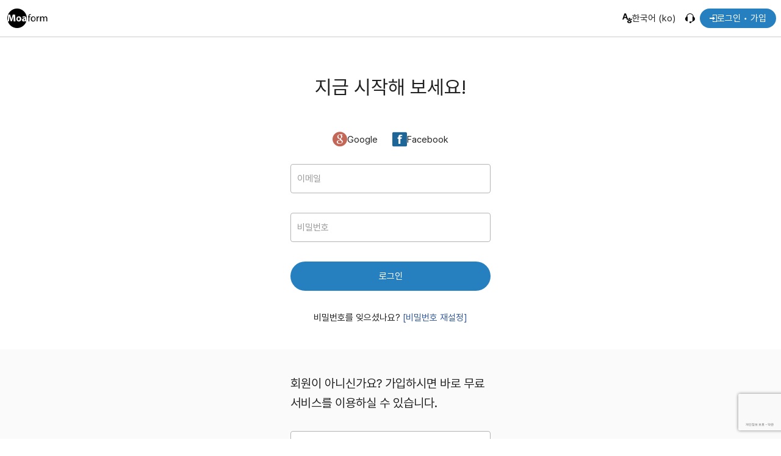

--- FILE ---
content_type: text/html; charset=utf-8
request_url: https://ko.moaform.com/users/sign_in?redirect_to=%2Ftemplates%3Fclone%3DE6JJrE
body_size: 7254
content:




<!DOCTYPE html>
<html lang="ko" class="">
<head>
  <!-- Google Tag Manager -->
<script>
(function(w,d,s,l,i){w[l]=w[l]||[];w[l].push({'gtm.start':new Date().getTime(),event:'gtm.js'});var f=d.getElementsByTagName(s)[0],j=d.createElement(s),dl=l!='dataLayer'?'&l='+l:'';j.async=true;j.src='https://www.googletagmanager.com/gtm.js?id='+i+dl;f.parentNode.insertBefore(j,f);})(window,document,'script','dataLayer','GTM-T2474TCT');
</script>
<!-- End Google Tag Manager -->
<!-- Google tag (gtag.js) -->
<script async src="https://www.googletagmanager.com/gtag/js?id=G-EFL826N00H"></script>
<script>
  window.dataLayer = window.dataLayer || [];
  function gtag(){dataLayer.push(arguments);}
  gtag('js', new Date());
  var streamId = 'G-EFL826N00H';
    gtag('config', streamId);
</script>

  <meta charset="utf-8"/>
  <title>로그인, 회원가입 | 모아폼: 답변 무제한 무료 온라인 설문 플랫폼</title>
  <meta http-equiv="X-UA-Compatible" content="IE=edge">
  <meta name="viewport" content="width=device-width, initial-scale=1.0">
    <meta name="keywords" content="설문, 설문 조사, 설문조사, 설문조사 사이트, 무료 온라인 설문조사, 인터넷 설문조사, 스마트폰 설문조사, 여론조사, 시장조사, 투표, 입력 양식, 모아폼, 온라인 설문조사, 온라인 설문, Moaform">
    <meta name="description" content="설문조사를 쉽게 만들고, 배포하고 결과를 온라인으로 볼 수 있습니다. 모아폼은 무료 온라인 설문조사 도구를 제공하는 설문조사 사이트입니다. 최고의 온라인 설문, 온라인 설문조사 플랫폼을 경험해 보세요. 가장 신뢰받는 설문 플랫폼, 모아폼입니다.">
  <meta name="csrf-param" content="authenticity_token" />
<meta name="csrf-token" content="++9SV2pNjci/bmILC6MjB7edP32wCThdZ9pnGEcjo13iKZE4csfSh6CvulgZxGZhHrMWQq6qt3suyQptDwuUmQ==" />
  
  
  
  <link rel="shortcut icon" type="image/x-icon" href="//asset.moaform.com/assets/favicon-ef654925ac50e12a0786a4ca3148dd7eb83d5cba58c61738bda74cceeff4c1ed.ico" />
  
  <link rel="stylesheet" as="style" crossorigin href="https://cdn.jsdelivr.net/gh/orioncactus/pretendard@v1.3.9/dist/web/static/pretendard-dynamic-subset.min.css" />
  <link rel="stylesheet" media="screen" href="//asset.moaform.com/icons/20250512/style.css" />
    <link rel="stylesheet" media="screen" href="//asset.moaform.com/assets/jquery-ui-1.12.1/jquery-ui-566ffd7406fb149ca50e7b77fc4729b721b46b9776b96b4b0889abd1dccae5dc.css" />
  <link rel="stylesheet" media="all" href="//asset.moaform.com/assets/application_uikit3-af69c8f477ce0247e245b51aa0d428c6e6c21d90510741fffc909ed727934b8e.css" />
  <link rel="stylesheet" media="screen" href="//asset.moaform.com/packs/css/chunk-vendors.b7c2bcb6.css" />
<link rel="stylesheet" media="screen" href="//asset.moaform.com/packs/css/chunk-common.7cce3f4c.css" />
<link rel="stylesheet" media="screen" href="//asset.moaform.com/packs/css/users/sign-in.f75fd3dd.css" />
  <style>
    body { background-color: #fff; }
  </style>

    <script src="//asset.moaform.com/assets/jquery-latest-7d2ab3aab044ae9d8d0e603e49909a0a1e1b6fff5b690322ffb1447666aa395f.js"></script>
  <script>I18n = {};I18n.defaultLocale = "en";I18n.locale = "ko";</script>
    
      <script src="https://www.google.com/recaptcha/api.js?hl=ko&render=6Le5_UoaAAAAAI9x6En76vM33NV1HYSlM9eobIyb"></script>
    

</head>
<body class="uikit3">
    
<div id="js-header" class="Header">
  <div class="uikit3">
      <div id="js-gnb" class="GNB GNB--no-nav  mac chrome">
  <div class="GNB__logo">
    <a class="GNBLogoButton" href="/">
      <i class="GNBLogoButton__icon-text fi-v3-moaform-text-logo"></i>
      <i class="GNBLogoButton__icon-graphic fi-v3-moaform-graphic-logo"></i>
</a>  </div>
  <div class="GNB__login-actions">
    <div class="GNBLocaleMenuContainer">
  <button class="GNBLocaleMenuButton" id="js-gnb-language-selected">
    <i class="fi-v3-language"></i>
    <span class="GNBLocaleMenuButton__name-long">한국어 (ko)</span>
    <span class="GNBLocaleMenuButton__name-short">ko</span>
  </button>
  <ul class="GNBLanguageList " id="js-gnb-language-list">
      <li class="js-gnb-language-item GNBLanguageList__item" data-locale="en">
          <a href="https://en.moaform.com">English (en)</a>
      </li>
      <li class="js-gnb-language-item GNBLanguageList__item" data-locale="ko">
          <a href="https://ko.moaform.com">한국어 (ko)</a>
      </li>
  </ul>
</div>

    <a target="_blank" class="GNB__button" href="https://help.moaform.com/hc/ko">
      <i class="fi-v3-support-16"></i>
</a>    <a class="GNB__shape-button" href="/users/sign_in">
      <i class="fi-v3-in-12"></i>
      로그인 • 가입
</a>  </div>
</div>

    
  </div>
  
</div>
<script>
  (function () {
    const header = document.querySelector('#js-header');

    const resizeObserver = new ResizeObserver((entries) => {
      const headerHeight = entries[0].contentBoxSize[0].blockSize;
      document.documentElement.style.setProperty('--header-height', `${headerHeight}px`);
    });
    resizeObserver.observe(header);
  })();
</script>

<script>
  $(function() {
    var $gnbLanguageList = $("#js-gnb-language-list");
    var stateClassName = 'GNBLocaleMenuButton--selected';
    // var stateListVisible = false;
    $("#js-gnb-language-selected").on('click', function() {
      if ($(this).hasClass(stateClassName)) {
        $gnbLanguageList.stop().slideUp(100);
        $(this).removeClass(stateClassName);
      } else {
        $gnbLanguageList.stop().slideDown(100);
        $(this).addClass(stateClassName);
      }
      return false;
    });
    $(document).on('click', function() {
      var $layer = $("#js-gnb-language-selected");
      if ($layer.hasClass(stateClassName)) {
        $gnbLanguageList.stop().slideUp(100);
        $layer.removeClass(stateClassName);
      }
    });
    $('.js-gnb-language-item').on('click', function (e) {
      var $this = $(this);
      Cookies.set('locale', $this.data('locale'), { path: '/', expires: 365, domain: '.moaform.com', secure: true, sameSite: 'lax' });
      document.location.href = $this.find('a').attr('href') + document.location.pathname;
      e.preventDefault();
      return false;
    });
  });
</script>

  <script id="tpl-spinner" type="text/template">
  <div class="Spinner2 js-spinner">
    <div class="Spinner2__bg"></div>
    <div class="Spinner2__wrapper">
      <div class="Spinner2__rect"></div
      ><div class="Spinner2__rect Spinner2__rect--2"></div
      ><div class="Spinner2__rect Spinner2__rect--3"></div
      ><div class="Spinner2__rect Spinner2__rect--4"></div
      ><div class="Spinner2__rect Spinner2__rect--5"></div>
    </div>
    <p class="Spinner__message"></p>
  </div>
</script>

<script id="tpl-layer-popup" type="text/template">
  <div class="overlay-wrapper" id="layer-popup" style="display: none;">
    <div class="bg"></div>
    <div class="overlay-content" id="layer-popup-body">
      <div class="header"><div class="label"></div><div class="flash-icon hidden"><span><i class="fi fi-happy-line"></i></span><p>완료 되었습니다.</p></div><p></p></div>
      <div class="content"></div>
      <div class="footer">
        <button class='button' id='btn-act3' style='display:none;'></button>
        <button class='button' id='btn-act2' style='display:none;'></button>
        <button class='main-button' id='btn-act1' style='display:none;'></button>
      </div>
    </div>
  </div>
</script>

<script id="tpl-complete-icon" type="text/template">
  <div class="complete-icon-wrapper" id="complete-icon">
    <div class="bg" style="display: none;"></div>
    <div class="content" id="complete-icon-body"><span><i class="fi fi-happy-line"></i></span><p></p></div>
  </div>
</script>

  <div id="js-mscroll" class="qm-scroll">
    <div id="main-container" class="se-wrapper MainContainer">
      <div class="wrapper">
        




<div id="js-signin-page"
  data-auth-facebook="/users/auth/facebook"
  data-auth-google="/users/auth/google_oauth2"
  data-authenticity-token="HTlhhH5djIOR1TkVQrO7z8HjQkxPvCO8Txz8ncG9w4oE/6LrZtfTzI4U4UZQ1P6paM1rc1EfrJoGD5HoiZX0Tg=="
  data-url-find-password="/users/password/new"
  data-prev-sign-up-name=""
  data-prev-sign-up-email=""
  data-error-sign-up-name=""
  data-error-sign-up-email=""
  data-error-sign-up-password=""
  data-error-sign-up-password-confirmation=""
></div>

      </div>
    </div>
  </div>

  <!-- Global site tag (gtag.js) - Google Ads: 968653338 -->
<script async src="https://www.googletagmanager.com/gtag/js?id=AW-968653338"></script>
<script>
  window.dataLayer = window.dataLayer || [];
  function gtag(){dataLayer.push(arguments);}
  gtag('js', new Date());

  gtag('config', 'AW-968653338');
</script>

      <script src="//asset.moaform.com/assets/jquery-ui-1.12.1/jquery-ui.min-0c6272ecc848e9d95056e6d5e29ca5f48fce824162f0497e8ca7b16e3f169c94.js"></script>
    <script src="//asset.moaform.com/assets/application-vendors-b98b1e64445530de23966de666be1d3290223327c81451416da3a48b0ddc4204.js"></script>
  <script src="//asset.moaform.com/assets/application_uikit3-43023d01f4b9cb21911a37ce8df72c23b7c5c44f2335872a1eb445cf74f39fd6.js"></script>
  <script>
    (function() { var s, b; s = document.createElement('script'); s.src = '//asset.moaform.com/embed/e.js'; b = document.getElementsByTagName('body')[0]; b.insertBefore(s, b.firstChild); })();
  </script>
  <script>
//<![CDATA[
if (!I18n.translations) { I18n.translations = {'ko': {}} };if (!I18n.translations['ko']) { I18n.translations['ko'] = {} };I18n.extend(I18n.translations['ko'], {"devise":{"sessions":{"already_signed_out":"성공적으로 로그아웃 되었습니다.","new":{"sign_in":"로그인","head_title_html":"\u003cspan\u003e다음 계정들로 로그인이 가능합니다: \u0026nbsp;\u003c/span\u003e","signup_title":"무료회원가입","after_reset_password":"새 비밀번호가 저장되었습니다. 로그인을 해주세요.","description":"고객님의 계정을 Facebook 및 Google 계정과 연동하여 편리하게 Moaform에 로그인 할 수 있습니다. 고객님의 Moaform 데이터는 철저하게 비밀로 유지됩니다."},"signed_in":"","signed_out":"성공적으로 로그아웃 되었습니다.","form":{"ph_email":"이메일","ph_password":"비밀번호","keep_login":"로그인 유지하기","forgot_password":"비밀번호 재설정","btn_login":"로그인","forgot_password_mobile":"비밀번호 재설정","header":"지금 시작해 보세요!"},"terms_and_agree":{"title":"이용약관 및 개인정보처리방침 동의","content_html":"모아폼을 이용하기 위해서는 이용약관 및  개인정보처리방침에 필수로 동의하셔야 합니다. ‘상세보기’를 누르면 해당 약관 및 처리방침의 전체 내용을 보실 수 있습니다."}},"passwords":{"edit":{"change_my_password":"내 비밀번호를 변경합니다","change_your_password":"비밀번호 변경","confirm_new_password":"새 비밀번호 확인","new_password":"새 비밀번호","reset_password_title":"새 비밀번호를 알려주세요.","reset_password":"비밀번호 재설정","reset_password_guideline":"아래 순서로 비밀번호를 재설정 해주세요.","reset_password_guideline_step1":"원하시는 새 비밀번호를 영문 알파벳, 숫자, 특수문자 중 최소 2개를 조합하여 10자리 이상으로 설정하세요.","reset_password_guideline_step2":"확인을 위해 비밀번호를 한번 더 입력하신 후 '저장'을 눌러주세요.","reset_password_guideline_step3":"비밀번호를 재설정 하시면 예전 비밀번호는 사용하실 수 없습니다.","password_confirm":"새 비밀번호 확인"},"new":{"forgot_your_password":"비밀번호를 잊으셨나요?","send_me_reset_password_instructions":"비밀번호 재설정 안내를 요청합니다","search_password_title":"비밀번호를 잊으셨나요?","search_password_guideline":"아래의 순서로 비밀번호를 재설정 해주세요.","search_password_guideline_step1":"로그인 시 사용하는 이메일 주소를 입력하신 후 아래 [비밀번호 재설정] 버튼을 누르세요.","search_password_guideline_step2":"입력하신 이메일로 비밀번호 재설정 메일을 보내드립니다.","search_password_guideline_step3":"이메일에서 [비밀번호 재설정] 버튼을 누르세요.","btn_submit_password":"비밀번호 재설정","reset_password":"비밀번호 재설정 요청하기","email":"이메일"},"no_token":"이 페이지는 비밀번호 재설정 이메일의 버튼 또는 링크를 통해서 접근해야만 하는 페이지 입니다. 만약 비밀번호 재설정 이메일을 통해 접근하셨다면 URL 주소를 다시 확인해 주세요.","send_instructions":"잠시 후에 비밀번호 재설정 안내 메일을 받을 수 있습니다.","send_paranoid_instructions":"회원정보에 등록된 이메일 주소와 동일하면, 몇 분 안에 비밀번호 재설정 주소를 이메일로 받으실 수 있습니다.","updated":"재설정 되었습니다.","updated_not_active":"비밀번호가 성공적으로 변경되었습니다.","invalid":{"title":"잘못된 링크 입니다!","message":"더이상 유효하지 않은 링크로 비밀번호 변경이 되지 않습니다.","guideline_step1":"이미 비밀번호가 변경이 되었거나, 해당 비밀번호 변경 링크는 24시간이 지나서 더 이상 유효하지 않습니다.","guideline_step2":"또는, 가장 최신, 즉 마지막으로 받은 이메일의 링크 주소가 아닙니다.","guideline_step3":"만약, 비밀번호를 다시 설정 하려면, 다시 비밀번호 재설정 요청을 해 주세요.","link_new":"[비밀번호 재설정 요청하기]","link_home":"[모아폼 홈으로]","link_back":"[이전 페이지로]"},"sent":{"title":"이메일을 확인하세요!","message":"%{email}(으)로 비밀번호 재설정에 대한 이메일이 전송되었습니다.","guideline_step1":"몇 분내로 이메일이 오지 않는다면, 스팸 편지함과 스팸 필터를 확인해 주세요.","guideline_step2_html":"이메일 전송이 되지 않으셨나요? \u003ca href=\"mailto:moaform@moaform.com\" target=\"_blank\" class=\"TextLink\"\u003e\u003cu\u003emoaform@moaform.com\u003c/u\u003e\u003c/a\u003e으로 문의 주십시오."},"success_to_create_password":"설정되었습니다."},"registrations":{"destroyed":"회원님의 계정이 성공적으로 탈퇴처리 되었습니다. 다시 볼 수 있기를 바랍니다.","edit":{"are_you_sure":"정말로 탈퇴하시겠습니까?","cancel_my_account":"회원 탈퇴","currently_waiting_confirmation_for_email":"현재 이메일 인증 대기중 입니다: %{email}","leave_blank_if_you_don_t_want_to_change_it":"변경을 원하지 않으시면 빈 칸으로 남겨주세요","title":"%{resource} 정보 수정","unhappy":"회원 탈퇴를 하시겠습니까?","update":"변경","we_need_your_current_password_to_confirm_your_changes":"변경 사항을 반영하려면 현재 비밀번호를 입력하세요"},"new":{"sign_up":"회원 가입"},"signed_up":"환영합니다! 성공적으로 가입 되었습니다.","signed_up_but_inactive":"성공적으로 가입되었지만, 아직 계정이 활성화되어 있지 않아 로그인 할 수 없습니다.","signed_up_but_locked":"성공적으로 가입되었지만, 계정이 잠겨있어 로그인 할 수 없습니다.","signed_up_but_unconfirmed":"인증 주소가 포함된 메시지를 이메일 주소로 보냈습니다. 계정을 활성화하기 위해 메일을 확인하세요.","update_needs_confirmation":"계정이 성공적으로 수정되었지만, 새로운 이메일 주소를 확인해야 합니다. 이메일로 전송된 인증 주소를 클릭하여 새로운 이메일 주소를 인증해 주세요.","updated":"변경되었습니다.","updated_but_not_signed_in":"계정이 성공적으로 수정되었지만, 비밀번호가 변경되어 다시 로그인 해야 합니다.","form":{"ph_name":"이름","ph_email":"이메일","ph_password":"비밀번호","ph_confirm_password":"비밀번호 확인","btn_signup":"가입하기","header":"회원이 아니신가요? 가입하시면 바로 무료 서비스를 이용하실 수 있습니다."},"canceled":"취소되었습니다.","sent_confirmation_email":"%{email} 으로 변경 인증 코드를 전송하였습니다. 이메일을 열고 [인증하기] 버튼을 눌러주십시오. 인증이 완료될 때 까지 로그인 이메일 주소는 변경되지 않습니다.","not_cancel_change_email_message":"이미 취소되었거나 인증 완료되어 취소할 수 없습니다. 설정에서 이메일 주소를 확인하신 후 다시 시도해 주십시오."}},"agree":{"agree_with_terms":"이용약관에 동의합니다.","agree_with_privacy":"개인정보처리방침에 동의합니다."},"login":{"2fa_invalid_code":"인증 코드가 틀렸습니다.","2fa_no_alternative":"이 계정에는 2단계 인증을 이용할 수 없는 경우 이용할 수 있는 대체 방법이 지정되어 있지 않습니다. 반드시 2단계 인증을 해야만 접속 가능합니다.","already_logged_in":"이 브라우저는 현재 이미 모아폼에 로그인 되어 있는 상태입니다. 다른 계정으로 로그인 하시려면 로그아웃 하신 후 다시 로그인 하세요.","alternative_invalid_link_title":"유효한 링크가 아닙니다.","alternative_ip_settings":"IP 제한 설정 변경 후 다시 로그인 하세요.","ip_not_matched_no_alternative":"이 계정에는 IP 주소가 일치하지 않을 경우 이용할 수 있는 대체 방법이 지정되어 있지 않습니다. 반드시 지정된 IP 주소에서만 접속 가능합니다.","ip_reset_complete_content":"IP 제한 설정이 변경되었습니다. 다시 로그인하세요.","ip_reset_complete_title":"IP 제한 설정이 변경되었습니다.","password_reset_complete_content":"비밀번호가 재설정 되었습니다. 새 비밀번호로 로그인 하세요.","password_reset_complete_title":"비밀번호가 재설정 되었습니다.","2fa_alternative_instruction":"2단계 인증을 이용할 수 없는 상황인가요? 계정 이메일 주소로 인증 링크를 전달해 드립니다.","2fa_authenticate_button":"인증하기","2fa_code":"2단계 인증 코드","2fa_content":"2단계 인증코드를 입력하세요.","2fa_title":"로그인 2단계 인증","alternative_link":"[이메일로 링크 받기]","alternative_modal_get_mail_button":"링크 받기","alternative_modal_instruction_html":"\u003cp\u003e모아폼 계정 이메일 주소를 적어주세요. 만약 구글이나 페이스북 계정 연동이라면, 연동된 구글이나 페이스북 계정 이메일 주소를 적어주세요.\u003c/p\u003e\u003cp\u003e보안상 정확한 이메일 주소인지 확인해 드리지 않습니다. 해당 계정으로 가입되어 있다면 그 이메일 주소로 발송해 드립니다.\u003c/p\u003e","alternative_sent_content_html":"\u003cp\u003e회원님의 모아폼 계정 이메일로 메일이 발송되었습니다. 메일 내 링크를 누르세요.\u003c/p\u003e\u003cp\u003e메일 내 링크는 1시간 동안만 유효하며, 여러 개의 링크를 요청하셨다면 가장 마지막 링크만 유효합니다.\u003c/p\u003e\u003cp\u003e메일이 도착하지 않는다면 스팸메일함을 확인해 보시거나, 받은 편지함이 가득찬 것은 아닌지 확인해 보세요.\u003c/p\u003e","alternative_sent_title":"메일이 발송되었습니다.","ip_not_matched_alternative_instruction":"지정한 IP에서 접속을 할 수 없는 상황인가요? 모아폼 계정 이메일 주소로 설정 변경 링크를 전달해 드립니다.","ip_not_matched_content":"이 계정은 지정한 IP 주소에서만 접속 가능한 계정입니다. 현재 접속하신 네트워크의 IP 주소는 접속 허용된 IP 주소가 아닙니다.","ip_not_matched_title":"IP 주소가 일치하지 않습니다."}})
//]]>
</script>
  <script src="//asset.moaform.com/packs/js/chunk-vendors.53311952.js"></script>
<script src="//asset.moaform.com/packs/js/chunk-common.0bed411e.js"></script>
<script src="//asset.moaform.com/packs/js/users/sign-in.1f1031dd.js"></script>
  <script>
  function setTimezoneName() {
    try {
      var name = Intl.DateTimeFormat().resolvedOptions().timeZone;
      if (name) {
        Cookies.set('tz_name', name, { expires: 1, path: '/', domain: '.moaform.com', secure: true, sameSite: 'lax' });
      }
    } catch (e) {
      // Do nothing
    }
  }

  $(() => {
    setTimezoneName();
  });
  </script>

</body>
</html>



--- FILE ---
content_type: text/html; charset=utf-8
request_url: https://www.google.com/recaptcha/api2/anchor?ar=1&k=6Le5_UoaAAAAAI9x6En76vM33NV1HYSlM9eobIyb&co=aHR0cHM6Ly9rby5tb2Fmb3JtLmNvbTo0NDM.&hl=ko&v=N67nZn4AqZkNcbeMu4prBgzg&size=invisible&anchor-ms=20000&execute-ms=30000&cb=9sxsl0fumjn6
body_size: 48780
content:
<!DOCTYPE HTML><html dir="ltr" lang="ko"><head><meta http-equiv="Content-Type" content="text/html; charset=UTF-8">
<meta http-equiv="X-UA-Compatible" content="IE=edge">
<title>reCAPTCHA</title>
<style type="text/css">
/* cyrillic-ext */
@font-face {
  font-family: 'Roboto';
  font-style: normal;
  font-weight: 400;
  font-stretch: 100%;
  src: url(//fonts.gstatic.com/s/roboto/v48/KFO7CnqEu92Fr1ME7kSn66aGLdTylUAMa3GUBHMdazTgWw.woff2) format('woff2');
  unicode-range: U+0460-052F, U+1C80-1C8A, U+20B4, U+2DE0-2DFF, U+A640-A69F, U+FE2E-FE2F;
}
/* cyrillic */
@font-face {
  font-family: 'Roboto';
  font-style: normal;
  font-weight: 400;
  font-stretch: 100%;
  src: url(//fonts.gstatic.com/s/roboto/v48/KFO7CnqEu92Fr1ME7kSn66aGLdTylUAMa3iUBHMdazTgWw.woff2) format('woff2');
  unicode-range: U+0301, U+0400-045F, U+0490-0491, U+04B0-04B1, U+2116;
}
/* greek-ext */
@font-face {
  font-family: 'Roboto';
  font-style: normal;
  font-weight: 400;
  font-stretch: 100%;
  src: url(//fonts.gstatic.com/s/roboto/v48/KFO7CnqEu92Fr1ME7kSn66aGLdTylUAMa3CUBHMdazTgWw.woff2) format('woff2');
  unicode-range: U+1F00-1FFF;
}
/* greek */
@font-face {
  font-family: 'Roboto';
  font-style: normal;
  font-weight: 400;
  font-stretch: 100%;
  src: url(//fonts.gstatic.com/s/roboto/v48/KFO7CnqEu92Fr1ME7kSn66aGLdTylUAMa3-UBHMdazTgWw.woff2) format('woff2');
  unicode-range: U+0370-0377, U+037A-037F, U+0384-038A, U+038C, U+038E-03A1, U+03A3-03FF;
}
/* math */
@font-face {
  font-family: 'Roboto';
  font-style: normal;
  font-weight: 400;
  font-stretch: 100%;
  src: url(//fonts.gstatic.com/s/roboto/v48/KFO7CnqEu92Fr1ME7kSn66aGLdTylUAMawCUBHMdazTgWw.woff2) format('woff2');
  unicode-range: U+0302-0303, U+0305, U+0307-0308, U+0310, U+0312, U+0315, U+031A, U+0326-0327, U+032C, U+032F-0330, U+0332-0333, U+0338, U+033A, U+0346, U+034D, U+0391-03A1, U+03A3-03A9, U+03B1-03C9, U+03D1, U+03D5-03D6, U+03F0-03F1, U+03F4-03F5, U+2016-2017, U+2034-2038, U+203C, U+2040, U+2043, U+2047, U+2050, U+2057, U+205F, U+2070-2071, U+2074-208E, U+2090-209C, U+20D0-20DC, U+20E1, U+20E5-20EF, U+2100-2112, U+2114-2115, U+2117-2121, U+2123-214F, U+2190, U+2192, U+2194-21AE, U+21B0-21E5, U+21F1-21F2, U+21F4-2211, U+2213-2214, U+2216-22FF, U+2308-230B, U+2310, U+2319, U+231C-2321, U+2336-237A, U+237C, U+2395, U+239B-23B7, U+23D0, U+23DC-23E1, U+2474-2475, U+25AF, U+25B3, U+25B7, U+25BD, U+25C1, U+25CA, U+25CC, U+25FB, U+266D-266F, U+27C0-27FF, U+2900-2AFF, U+2B0E-2B11, U+2B30-2B4C, U+2BFE, U+3030, U+FF5B, U+FF5D, U+1D400-1D7FF, U+1EE00-1EEFF;
}
/* symbols */
@font-face {
  font-family: 'Roboto';
  font-style: normal;
  font-weight: 400;
  font-stretch: 100%;
  src: url(//fonts.gstatic.com/s/roboto/v48/KFO7CnqEu92Fr1ME7kSn66aGLdTylUAMaxKUBHMdazTgWw.woff2) format('woff2');
  unicode-range: U+0001-000C, U+000E-001F, U+007F-009F, U+20DD-20E0, U+20E2-20E4, U+2150-218F, U+2190, U+2192, U+2194-2199, U+21AF, U+21E6-21F0, U+21F3, U+2218-2219, U+2299, U+22C4-22C6, U+2300-243F, U+2440-244A, U+2460-24FF, U+25A0-27BF, U+2800-28FF, U+2921-2922, U+2981, U+29BF, U+29EB, U+2B00-2BFF, U+4DC0-4DFF, U+FFF9-FFFB, U+10140-1018E, U+10190-1019C, U+101A0, U+101D0-101FD, U+102E0-102FB, U+10E60-10E7E, U+1D2C0-1D2D3, U+1D2E0-1D37F, U+1F000-1F0FF, U+1F100-1F1AD, U+1F1E6-1F1FF, U+1F30D-1F30F, U+1F315, U+1F31C, U+1F31E, U+1F320-1F32C, U+1F336, U+1F378, U+1F37D, U+1F382, U+1F393-1F39F, U+1F3A7-1F3A8, U+1F3AC-1F3AF, U+1F3C2, U+1F3C4-1F3C6, U+1F3CA-1F3CE, U+1F3D4-1F3E0, U+1F3ED, U+1F3F1-1F3F3, U+1F3F5-1F3F7, U+1F408, U+1F415, U+1F41F, U+1F426, U+1F43F, U+1F441-1F442, U+1F444, U+1F446-1F449, U+1F44C-1F44E, U+1F453, U+1F46A, U+1F47D, U+1F4A3, U+1F4B0, U+1F4B3, U+1F4B9, U+1F4BB, U+1F4BF, U+1F4C8-1F4CB, U+1F4D6, U+1F4DA, U+1F4DF, U+1F4E3-1F4E6, U+1F4EA-1F4ED, U+1F4F7, U+1F4F9-1F4FB, U+1F4FD-1F4FE, U+1F503, U+1F507-1F50B, U+1F50D, U+1F512-1F513, U+1F53E-1F54A, U+1F54F-1F5FA, U+1F610, U+1F650-1F67F, U+1F687, U+1F68D, U+1F691, U+1F694, U+1F698, U+1F6AD, U+1F6B2, U+1F6B9-1F6BA, U+1F6BC, U+1F6C6-1F6CF, U+1F6D3-1F6D7, U+1F6E0-1F6EA, U+1F6F0-1F6F3, U+1F6F7-1F6FC, U+1F700-1F7FF, U+1F800-1F80B, U+1F810-1F847, U+1F850-1F859, U+1F860-1F887, U+1F890-1F8AD, U+1F8B0-1F8BB, U+1F8C0-1F8C1, U+1F900-1F90B, U+1F93B, U+1F946, U+1F984, U+1F996, U+1F9E9, U+1FA00-1FA6F, U+1FA70-1FA7C, U+1FA80-1FA89, U+1FA8F-1FAC6, U+1FACE-1FADC, U+1FADF-1FAE9, U+1FAF0-1FAF8, U+1FB00-1FBFF;
}
/* vietnamese */
@font-face {
  font-family: 'Roboto';
  font-style: normal;
  font-weight: 400;
  font-stretch: 100%;
  src: url(//fonts.gstatic.com/s/roboto/v48/KFO7CnqEu92Fr1ME7kSn66aGLdTylUAMa3OUBHMdazTgWw.woff2) format('woff2');
  unicode-range: U+0102-0103, U+0110-0111, U+0128-0129, U+0168-0169, U+01A0-01A1, U+01AF-01B0, U+0300-0301, U+0303-0304, U+0308-0309, U+0323, U+0329, U+1EA0-1EF9, U+20AB;
}
/* latin-ext */
@font-face {
  font-family: 'Roboto';
  font-style: normal;
  font-weight: 400;
  font-stretch: 100%;
  src: url(//fonts.gstatic.com/s/roboto/v48/KFO7CnqEu92Fr1ME7kSn66aGLdTylUAMa3KUBHMdazTgWw.woff2) format('woff2');
  unicode-range: U+0100-02BA, U+02BD-02C5, U+02C7-02CC, U+02CE-02D7, U+02DD-02FF, U+0304, U+0308, U+0329, U+1D00-1DBF, U+1E00-1E9F, U+1EF2-1EFF, U+2020, U+20A0-20AB, U+20AD-20C0, U+2113, U+2C60-2C7F, U+A720-A7FF;
}
/* latin */
@font-face {
  font-family: 'Roboto';
  font-style: normal;
  font-weight: 400;
  font-stretch: 100%;
  src: url(//fonts.gstatic.com/s/roboto/v48/KFO7CnqEu92Fr1ME7kSn66aGLdTylUAMa3yUBHMdazQ.woff2) format('woff2');
  unicode-range: U+0000-00FF, U+0131, U+0152-0153, U+02BB-02BC, U+02C6, U+02DA, U+02DC, U+0304, U+0308, U+0329, U+2000-206F, U+20AC, U+2122, U+2191, U+2193, U+2212, U+2215, U+FEFF, U+FFFD;
}
/* cyrillic-ext */
@font-face {
  font-family: 'Roboto';
  font-style: normal;
  font-weight: 500;
  font-stretch: 100%;
  src: url(//fonts.gstatic.com/s/roboto/v48/KFO7CnqEu92Fr1ME7kSn66aGLdTylUAMa3GUBHMdazTgWw.woff2) format('woff2');
  unicode-range: U+0460-052F, U+1C80-1C8A, U+20B4, U+2DE0-2DFF, U+A640-A69F, U+FE2E-FE2F;
}
/* cyrillic */
@font-face {
  font-family: 'Roboto';
  font-style: normal;
  font-weight: 500;
  font-stretch: 100%;
  src: url(//fonts.gstatic.com/s/roboto/v48/KFO7CnqEu92Fr1ME7kSn66aGLdTylUAMa3iUBHMdazTgWw.woff2) format('woff2');
  unicode-range: U+0301, U+0400-045F, U+0490-0491, U+04B0-04B1, U+2116;
}
/* greek-ext */
@font-face {
  font-family: 'Roboto';
  font-style: normal;
  font-weight: 500;
  font-stretch: 100%;
  src: url(//fonts.gstatic.com/s/roboto/v48/KFO7CnqEu92Fr1ME7kSn66aGLdTylUAMa3CUBHMdazTgWw.woff2) format('woff2');
  unicode-range: U+1F00-1FFF;
}
/* greek */
@font-face {
  font-family: 'Roboto';
  font-style: normal;
  font-weight: 500;
  font-stretch: 100%;
  src: url(//fonts.gstatic.com/s/roboto/v48/KFO7CnqEu92Fr1ME7kSn66aGLdTylUAMa3-UBHMdazTgWw.woff2) format('woff2');
  unicode-range: U+0370-0377, U+037A-037F, U+0384-038A, U+038C, U+038E-03A1, U+03A3-03FF;
}
/* math */
@font-face {
  font-family: 'Roboto';
  font-style: normal;
  font-weight: 500;
  font-stretch: 100%;
  src: url(//fonts.gstatic.com/s/roboto/v48/KFO7CnqEu92Fr1ME7kSn66aGLdTylUAMawCUBHMdazTgWw.woff2) format('woff2');
  unicode-range: U+0302-0303, U+0305, U+0307-0308, U+0310, U+0312, U+0315, U+031A, U+0326-0327, U+032C, U+032F-0330, U+0332-0333, U+0338, U+033A, U+0346, U+034D, U+0391-03A1, U+03A3-03A9, U+03B1-03C9, U+03D1, U+03D5-03D6, U+03F0-03F1, U+03F4-03F5, U+2016-2017, U+2034-2038, U+203C, U+2040, U+2043, U+2047, U+2050, U+2057, U+205F, U+2070-2071, U+2074-208E, U+2090-209C, U+20D0-20DC, U+20E1, U+20E5-20EF, U+2100-2112, U+2114-2115, U+2117-2121, U+2123-214F, U+2190, U+2192, U+2194-21AE, U+21B0-21E5, U+21F1-21F2, U+21F4-2211, U+2213-2214, U+2216-22FF, U+2308-230B, U+2310, U+2319, U+231C-2321, U+2336-237A, U+237C, U+2395, U+239B-23B7, U+23D0, U+23DC-23E1, U+2474-2475, U+25AF, U+25B3, U+25B7, U+25BD, U+25C1, U+25CA, U+25CC, U+25FB, U+266D-266F, U+27C0-27FF, U+2900-2AFF, U+2B0E-2B11, U+2B30-2B4C, U+2BFE, U+3030, U+FF5B, U+FF5D, U+1D400-1D7FF, U+1EE00-1EEFF;
}
/* symbols */
@font-face {
  font-family: 'Roboto';
  font-style: normal;
  font-weight: 500;
  font-stretch: 100%;
  src: url(//fonts.gstatic.com/s/roboto/v48/KFO7CnqEu92Fr1ME7kSn66aGLdTylUAMaxKUBHMdazTgWw.woff2) format('woff2');
  unicode-range: U+0001-000C, U+000E-001F, U+007F-009F, U+20DD-20E0, U+20E2-20E4, U+2150-218F, U+2190, U+2192, U+2194-2199, U+21AF, U+21E6-21F0, U+21F3, U+2218-2219, U+2299, U+22C4-22C6, U+2300-243F, U+2440-244A, U+2460-24FF, U+25A0-27BF, U+2800-28FF, U+2921-2922, U+2981, U+29BF, U+29EB, U+2B00-2BFF, U+4DC0-4DFF, U+FFF9-FFFB, U+10140-1018E, U+10190-1019C, U+101A0, U+101D0-101FD, U+102E0-102FB, U+10E60-10E7E, U+1D2C0-1D2D3, U+1D2E0-1D37F, U+1F000-1F0FF, U+1F100-1F1AD, U+1F1E6-1F1FF, U+1F30D-1F30F, U+1F315, U+1F31C, U+1F31E, U+1F320-1F32C, U+1F336, U+1F378, U+1F37D, U+1F382, U+1F393-1F39F, U+1F3A7-1F3A8, U+1F3AC-1F3AF, U+1F3C2, U+1F3C4-1F3C6, U+1F3CA-1F3CE, U+1F3D4-1F3E0, U+1F3ED, U+1F3F1-1F3F3, U+1F3F5-1F3F7, U+1F408, U+1F415, U+1F41F, U+1F426, U+1F43F, U+1F441-1F442, U+1F444, U+1F446-1F449, U+1F44C-1F44E, U+1F453, U+1F46A, U+1F47D, U+1F4A3, U+1F4B0, U+1F4B3, U+1F4B9, U+1F4BB, U+1F4BF, U+1F4C8-1F4CB, U+1F4D6, U+1F4DA, U+1F4DF, U+1F4E3-1F4E6, U+1F4EA-1F4ED, U+1F4F7, U+1F4F9-1F4FB, U+1F4FD-1F4FE, U+1F503, U+1F507-1F50B, U+1F50D, U+1F512-1F513, U+1F53E-1F54A, U+1F54F-1F5FA, U+1F610, U+1F650-1F67F, U+1F687, U+1F68D, U+1F691, U+1F694, U+1F698, U+1F6AD, U+1F6B2, U+1F6B9-1F6BA, U+1F6BC, U+1F6C6-1F6CF, U+1F6D3-1F6D7, U+1F6E0-1F6EA, U+1F6F0-1F6F3, U+1F6F7-1F6FC, U+1F700-1F7FF, U+1F800-1F80B, U+1F810-1F847, U+1F850-1F859, U+1F860-1F887, U+1F890-1F8AD, U+1F8B0-1F8BB, U+1F8C0-1F8C1, U+1F900-1F90B, U+1F93B, U+1F946, U+1F984, U+1F996, U+1F9E9, U+1FA00-1FA6F, U+1FA70-1FA7C, U+1FA80-1FA89, U+1FA8F-1FAC6, U+1FACE-1FADC, U+1FADF-1FAE9, U+1FAF0-1FAF8, U+1FB00-1FBFF;
}
/* vietnamese */
@font-face {
  font-family: 'Roboto';
  font-style: normal;
  font-weight: 500;
  font-stretch: 100%;
  src: url(//fonts.gstatic.com/s/roboto/v48/KFO7CnqEu92Fr1ME7kSn66aGLdTylUAMa3OUBHMdazTgWw.woff2) format('woff2');
  unicode-range: U+0102-0103, U+0110-0111, U+0128-0129, U+0168-0169, U+01A0-01A1, U+01AF-01B0, U+0300-0301, U+0303-0304, U+0308-0309, U+0323, U+0329, U+1EA0-1EF9, U+20AB;
}
/* latin-ext */
@font-face {
  font-family: 'Roboto';
  font-style: normal;
  font-weight: 500;
  font-stretch: 100%;
  src: url(//fonts.gstatic.com/s/roboto/v48/KFO7CnqEu92Fr1ME7kSn66aGLdTylUAMa3KUBHMdazTgWw.woff2) format('woff2');
  unicode-range: U+0100-02BA, U+02BD-02C5, U+02C7-02CC, U+02CE-02D7, U+02DD-02FF, U+0304, U+0308, U+0329, U+1D00-1DBF, U+1E00-1E9F, U+1EF2-1EFF, U+2020, U+20A0-20AB, U+20AD-20C0, U+2113, U+2C60-2C7F, U+A720-A7FF;
}
/* latin */
@font-face {
  font-family: 'Roboto';
  font-style: normal;
  font-weight: 500;
  font-stretch: 100%;
  src: url(//fonts.gstatic.com/s/roboto/v48/KFO7CnqEu92Fr1ME7kSn66aGLdTylUAMa3yUBHMdazQ.woff2) format('woff2');
  unicode-range: U+0000-00FF, U+0131, U+0152-0153, U+02BB-02BC, U+02C6, U+02DA, U+02DC, U+0304, U+0308, U+0329, U+2000-206F, U+20AC, U+2122, U+2191, U+2193, U+2212, U+2215, U+FEFF, U+FFFD;
}
/* cyrillic-ext */
@font-face {
  font-family: 'Roboto';
  font-style: normal;
  font-weight: 900;
  font-stretch: 100%;
  src: url(//fonts.gstatic.com/s/roboto/v48/KFO7CnqEu92Fr1ME7kSn66aGLdTylUAMa3GUBHMdazTgWw.woff2) format('woff2');
  unicode-range: U+0460-052F, U+1C80-1C8A, U+20B4, U+2DE0-2DFF, U+A640-A69F, U+FE2E-FE2F;
}
/* cyrillic */
@font-face {
  font-family: 'Roboto';
  font-style: normal;
  font-weight: 900;
  font-stretch: 100%;
  src: url(//fonts.gstatic.com/s/roboto/v48/KFO7CnqEu92Fr1ME7kSn66aGLdTylUAMa3iUBHMdazTgWw.woff2) format('woff2');
  unicode-range: U+0301, U+0400-045F, U+0490-0491, U+04B0-04B1, U+2116;
}
/* greek-ext */
@font-face {
  font-family: 'Roboto';
  font-style: normal;
  font-weight: 900;
  font-stretch: 100%;
  src: url(//fonts.gstatic.com/s/roboto/v48/KFO7CnqEu92Fr1ME7kSn66aGLdTylUAMa3CUBHMdazTgWw.woff2) format('woff2');
  unicode-range: U+1F00-1FFF;
}
/* greek */
@font-face {
  font-family: 'Roboto';
  font-style: normal;
  font-weight: 900;
  font-stretch: 100%;
  src: url(//fonts.gstatic.com/s/roboto/v48/KFO7CnqEu92Fr1ME7kSn66aGLdTylUAMa3-UBHMdazTgWw.woff2) format('woff2');
  unicode-range: U+0370-0377, U+037A-037F, U+0384-038A, U+038C, U+038E-03A1, U+03A3-03FF;
}
/* math */
@font-face {
  font-family: 'Roboto';
  font-style: normal;
  font-weight: 900;
  font-stretch: 100%;
  src: url(//fonts.gstatic.com/s/roboto/v48/KFO7CnqEu92Fr1ME7kSn66aGLdTylUAMawCUBHMdazTgWw.woff2) format('woff2');
  unicode-range: U+0302-0303, U+0305, U+0307-0308, U+0310, U+0312, U+0315, U+031A, U+0326-0327, U+032C, U+032F-0330, U+0332-0333, U+0338, U+033A, U+0346, U+034D, U+0391-03A1, U+03A3-03A9, U+03B1-03C9, U+03D1, U+03D5-03D6, U+03F0-03F1, U+03F4-03F5, U+2016-2017, U+2034-2038, U+203C, U+2040, U+2043, U+2047, U+2050, U+2057, U+205F, U+2070-2071, U+2074-208E, U+2090-209C, U+20D0-20DC, U+20E1, U+20E5-20EF, U+2100-2112, U+2114-2115, U+2117-2121, U+2123-214F, U+2190, U+2192, U+2194-21AE, U+21B0-21E5, U+21F1-21F2, U+21F4-2211, U+2213-2214, U+2216-22FF, U+2308-230B, U+2310, U+2319, U+231C-2321, U+2336-237A, U+237C, U+2395, U+239B-23B7, U+23D0, U+23DC-23E1, U+2474-2475, U+25AF, U+25B3, U+25B7, U+25BD, U+25C1, U+25CA, U+25CC, U+25FB, U+266D-266F, U+27C0-27FF, U+2900-2AFF, U+2B0E-2B11, U+2B30-2B4C, U+2BFE, U+3030, U+FF5B, U+FF5D, U+1D400-1D7FF, U+1EE00-1EEFF;
}
/* symbols */
@font-face {
  font-family: 'Roboto';
  font-style: normal;
  font-weight: 900;
  font-stretch: 100%;
  src: url(//fonts.gstatic.com/s/roboto/v48/KFO7CnqEu92Fr1ME7kSn66aGLdTylUAMaxKUBHMdazTgWw.woff2) format('woff2');
  unicode-range: U+0001-000C, U+000E-001F, U+007F-009F, U+20DD-20E0, U+20E2-20E4, U+2150-218F, U+2190, U+2192, U+2194-2199, U+21AF, U+21E6-21F0, U+21F3, U+2218-2219, U+2299, U+22C4-22C6, U+2300-243F, U+2440-244A, U+2460-24FF, U+25A0-27BF, U+2800-28FF, U+2921-2922, U+2981, U+29BF, U+29EB, U+2B00-2BFF, U+4DC0-4DFF, U+FFF9-FFFB, U+10140-1018E, U+10190-1019C, U+101A0, U+101D0-101FD, U+102E0-102FB, U+10E60-10E7E, U+1D2C0-1D2D3, U+1D2E0-1D37F, U+1F000-1F0FF, U+1F100-1F1AD, U+1F1E6-1F1FF, U+1F30D-1F30F, U+1F315, U+1F31C, U+1F31E, U+1F320-1F32C, U+1F336, U+1F378, U+1F37D, U+1F382, U+1F393-1F39F, U+1F3A7-1F3A8, U+1F3AC-1F3AF, U+1F3C2, U+1F3C4-1F3C6, U+1F3CA-1F3CE, U+1F3D4-1F3E0, U+1F3ED, U+1F3F1-1F3F3, U+1F3F5-1F3F7, U+1F408, U+1F415, U+1F41F, U+1F426, U+1F43F, U+1F441-1F442, U+1F444, U+1F446-1F449, U+1F44C-1F44E, U+1F453, U+1F46A, U+1F47D, U+1F4A3, U+1F4B0, U+1F4B3, U+1F4B9, U+1F4BB, U+1F4BF, U+1F4C8-1F4CB, U+1F4D6, U+1F4DA, U+1F4DF, U+1F4E3-1F4E6, U+1F4EA-1F4ED, U+1F4F7, U+1F4F9-1F4FB, U+1F4FD-1F4FE, U+1F503, U+1F507-1F50B, U+1F50D, U+1F512-1F513, U+1F53E-1F54A, U+1F54F-1F5FA, U+1F610, U+1F650-1F67F, U+1F687, U+1F68D, U+1F691, U+1F694, U+1F698, U+1F6AD, U+1F6B2, U+1F6B9-1F6BA, U+1F6BC, U+1F6C6-1F6CF, U+1F6D3-1F6D7, U+1F6E0-1F6EA, U+1F6F0-1F6F3, U+1F6F7-1F6FC, U+1F700-1F7FF, U+1F800-1F80B, U+1F810-1F847, U+1F850-1F859, U+1F860-1F887, U+1F890-1F8AD, U+1F8B0-1F8BB, U+1F8C0-1F8C1, U+1F900-1F90B, U+1F93B, U+1F946, U+1F984, U+1F996, U+1F9E9, U+1FA00-1FA6F, U+1FA70-1FA7C, U+1FA80-1FA89, U+1FA8F-1FAC6, U+1FACE-1FADC, U+1FADF-1FAE9, U+1FAF0-1FAF8, U+1FB00-1FBFF;
}
/* vietnamese */
@font-face {
  font-family: 'Roboto';
  font-style: normal;
  font-weight: 900;
  font-stretch: 100%;
  src: url(//fonts.gstatic.com/s/roboto/v48/KFO7CnqEu92Fr1ME7kSn66aGLdTylUAMa3OUBHMdazTgWw.woff2) format('woff2');
  unicode-range: U+0102-0103, U+0110-0111, U+0128-0129, U+0168-0169, U+01A0-01A1, U+01AF-01B0, U+0300-0301, U+0303-0304, U+0308-0309, U+0323, U+0329, U+1EA0-1EF9, U+20AB;
}
/* latin-ext */
@font-face {
  font-family: 'Roboto';
  font-style: normal;
  font-weight: 900;
  font-stretch: 100%;
  src: url(//fonts.gstatic.com/s/roboto/v48/KFO7CnqEu92Fr1ME7kSn66aGLdTylUAMa3KUBHMdazTgWw.woff2) format('woff2');
  unicode-range: U+0100-02BA, U+02BD-02C5, U+02C7-02CC, U+02CE-02D7, U+02DD-02FF, U+0304, U+0308, U+0329, U+1D00-1DBF, U+1E00-1E9F, U+1EF2-1EFF, U+2020, U+20A0-20AB, U+20AD-20C0, U+2113, U+2C60-2C7F, U+A720-A7FF;
}
/* latin */
@font-face {
  font-family: 'Roboto';
  font-style: normal;
  font-weight: 900;
  font-stretch: 100%;
  src: url(//fonts.gstatic.com/s/roboto/v48/KFO7CnqEu92Fr1ME7kSn66aGLdTylUAMa3yUBHMdazQ.woff2) format('woff2');
  unicode-range: U+0000-00FF, U+0131, U+0152-0153, U+02BB-02BC, U+02C6, U+02DA, U+02DC, U+0304, U+0308, U+0329, U+2000-206F, U+20AC, U+2122, U+2191, U+2193, U+2212, U+2215, U+FEFF, U+FFFD;
}

</style>
<link rel="stylesheet" type="text/css" href="https://www.gstatic.com/recaptcha/releases/N67nZn4AqZkNcbeMu4prBgzg/styles__ltr.css">
<script nonce="6kl4sL49EO9nEfPowTUfew" type="text/javascript">window['__recaptcha_api'] = 'https://www.google.com/recaptcha/api2/';</script>
<script type="text/javascript" src="https://www.gstatic.com/recaptcha/releases/N67nZn4AqZkNcbeMu4prBgzg/recaptcha__ko.js" nonce="6kl4sL49EO9nEfPowTUfew">
      
    </script></head>
<body><div id="rc-anchor-alert" class="rc-anchor-alert"></div>
<input type="hidden" id="recaptcha-token" value="[base64]">
<script type="text/javascript" nonce="6kl4sL49EO9nEfPowTUfew">
      recaptcha.anchor.Main.init("[\x22ainput\x22,[\x22bgdata\x22,\x22\x22,\[base64]/[base64]/[base64]/[base64]/[base64]/UltsKytdPUU6KEU8MjA0OD9SW2wrK109RT4+NnwxOTI6KChFJjY0NTEyKT09NTUyOTYmJk0rMTxjLmxlbmd0aCYmKGMuY2hhckNvZGVBdChNKzEpJjY0NTEyKT09NTYzMjA/[base64]/[base64]/[base64]/[base64]/[base64]/[base64]/[base64]\x22,\[base64]\\u003d\x22,\x22wosEOzE0wrkOIMOIw4rCv2XDk0XCrBXCjMOKw6d1wqvDtMKnwr/Cjj9zasOzwoPDksKlwp0aMEjDlcO/[base64]/[base64]/DvEjDpMKzwrw6w48PSTsWw4DClTDCi8Kdwo4Tw6zCk8OeSMONwp9nwr5qwpDDmmzDvsOhHVrDqcO6w6fDncOpdcKAw6JNwp4obm8XGxJcN0jDoFNXwqZ8w43DpMKNw5DDiMOPBcKwwpUmQsKiecKSw6rDmk8/EUPChlDDtRvDtsKVw7/[base64]/CrT3CjsOCwrfDiHDDrMONwprClMKvwpfDnQQJdMO8w5shw5HCkcOKf0HChMKWc1TDmBHDuDQHwrbDiTTDmSnDlMK6O3vCrcKzw7c0XcK4PBUUFSHDrHQcwol3LzPDqBnDg8OCw4gvwrlqw5RhO8O3wpxhF8KNwptxURIxw6vDtcOND8OGThMSwoxJbcK+wo1dFT4/w7zDrMOUw5YUZU/ChsO+M8O3woTCvsKlw5LCiBrCgsKQAwHDnnvDm0vDqRZeDcKFwrDCqxXClVI9ZCbDm0USw6PDisO7BHIRwpxywrsdwpfDhMO9w58bwpkGwobDtsKACcOZAcKeFcKawqbChsKDwpADasOIcUtfw6DCl8KqRVVeN0RrS2FNw5/Cun4AECE0XUrDpxvDsCbCmFU6wofDpRsgw63ClzvCgMOGw6AzXzcRJMK9KV3DscKZwrMwIB/CvF4zw6rDssKPY8OuNXfDkSQpw7klwpY7NsONDcOsw4nCqsOUwqN+FwhLc0PDvyLDjQ7Dh8OHw6MAYMKvwrrDgUEMC1/DsU7DqsKzw5PDnRo4w4XClsOADsOZN10Xw7bCt3g3wpZaeMO2wqzCll/CjMK8wrtlOsOyw4HCqDTDlDPDmcKjcgJbwrY7DkRVbcKPwrUPMwDDgcOWw4AYwpDCiMKaAic1woB/[base64]/[base64]/EsONT8KWZE49J8ODw5/Cn8OtGMKbw7/Ct3bDlsK8dwbDt8OaBxNvwpNFUMOPHMOPH8OcEMKFwoTDnAR7wodMw4oqwrEcw6vCi8KowpXDunnDulDDqF16b8OsbcOewqRDw5LDqxvDksOffMO1w5kcZT8Sw5oVwpkBVMKCw6oZA1Aaw5XCkHQSY8O/e2LCryFfwpsRXy/DjMOxUMOXw7jCmjQ8w5TCqMKhKQ/DhnJLw74HLMKZW8ODAxhoA8Oqw4HDs8OKGzNlYAgSwojCuAjDrGnDlcOTQRoMKsKKG8OWwpB4L8Orw7XCqynDlizCpTDCn0RnwpVwMk5xw6fCisK4ZBrDqsOpw6nCsTNowpQkw6rDhw7Cp8KGGMKRwrDDrcKsw5/CkGDDmMOqwr9kJXvDucK6wrfDsRl6w5RmBxPDvSlwNsOMw6fDpmZ2w4JZDFfDuMKDclR+cFk3w6jCv8OzeUvDuzNXwoUmw7fCscKHQMKGasKhwrwIw5FsasOmworCv8O5FRDDkA7DsCUiw7XCgjJJP8KBZBp4LEpFwqXCusKsGHJ2Vh/CusKYwrNTw43DnsOOf8OWdsKbw4vClRsZNV7CshAvwq47w5TClMK1QTx6wprCpWVXw6PCh8OuGcOHScKlY1lDw6zDrGnCikXCpSJrBsKTwrNdWxBIwoRSOwDCmCEsccKnwrLCuTlTw63DhGTCg8KcwrTCmxXDpcK3Y8OXwrHCk3DDh8KLwprDjx/ClT8DwohkwrlJNXvCg8Kiw5DDssO8C8OURC/CkMOeOTspwoYHczvClSPDh1Q1NMOraEbDhgHCusKWwrHDhcKYM048wrHDvcKAwqMNwqQdw4bDrC7ClMKJw6ZMw7trw456wrh9Y8KzD3PCpcOlwqTDpsKbZsKfw7/CvHRITcO3amrDoXo5A8KGOsO/w7daX1JWwok0wo/CoMOnRiHDmsK3HsOHKsOMw7TCggRxdMKpwppODyLCsh/DvyjDv8KFw5hSCHPDpcKrw6nDmzR3UMOkw7DDqMKjTkvDi8Ovw61mRzR3wrhKw5XDjMKNbMOiw7DDgsKxw78zwq9gwoUNwpfCmMKDZMK5Z1LCrsOxT0YebkPCgAs0ZSPCq8ORQMOZwo9Qw5cxw5FjwpDClsKQwq59w67CpsKgwow8w6/Dr8OuwqgiO8O8CsOgf8OpJXhsABzCo8OFFsKSw4TDjsKxw4fCrkBwwqPCkGFVHFvCt3vDuE7Cv8KdcEDCjcORNSQcw7XCvsKEwoFJcMKbw7x/[base64]/CgMKFw4ICwoLCvMOGJVoSwqlSVS10wrdXPcOOwoJZLsOUwpbCskxpwpnDpcOKw7Q5JApoO8OLeSh/woNMacKSw7HCk8Kww44pwrXDh3IwwopRwp5fMxQfOMOfLUfCpwLChcOPw5ctw5lrwpdxY3pePsKIIA/ChsO2aMKmK3t7exnDqH1WwoXDh3xnJsKAwoNWwoBWwp4QwqdyJE1iKcKmQcKjw6gjw7llwqXCtsKNNsK9w5RbBDNTTsK/wowgLTZnQiYVwqrDnsO7KcK6G8OXMDPDlDnCgcO/[base64]/[base64]/Cs8KCwp5EORDCjsKQwo7DilZIP8Kzw4DCoxx8wqVqKQ8uw4QKfGnDol8Qw7EAAg59wp7Ch2BuwpN/[base64]/w5J3GMO7S11Cd8K1MMOdI8K2MBdxN8KewqUCAVbCisKnQ8OEw7cvw6kJT1dYw4FJwrLDrsK+V8KtwqYVw73Dl8K3wpbCgk4sBcKlwo/[base64]/w45rwoY6w6BvI8KjwqHDl8O3wrfCqk3ChUEdG8K7IMOuEH/CjMOmaiY1YsOKXWQPLBbDkMO1wpPDqmzClMKpw4QSwpo6w6AgwoQVElHCmMO5BcKeN8OYI8KxZsKBwpwjw5B6TDNHYVYvw5bDq3DDkCB/wozCrsO8YDheIhPDvMKPGwR5M8KmAzrCtMKaOAURwppuwrDCmMOdS0rCmgLDssKSwrPCisKOOAzCmFrDrGTCg8OiG17DtiYqPRrCnGwJw67DvsKyADHDrRF7w5vCrcKqwrDCvsKzPyFFViRLWsKZwrsgCcKwAzl3wqMUwpnCqTbDmsKJw64qYj8bwr5/wpd1w7PClkvCgsOAwqItwr91w77DllxNMW/DhwTCiGtmNThDYcKCw780fcOMw6jDjsK4PMO6w7zCq8OVPQ1ZMiPDkMO/[base64]/CvA5Bw7xYAmzDljrDgMOHw7jDggl8Xx3CgD1tQMKOwrtjHik4emJOU0ZJLHHDrl/CoMKXIzvDoBPDizHCjR/DgDrCnmbDpRbCgMKyCsKxRHjDrMOqHk1JMkdvdmzDhjwTEVBMacKFworDuMOHeMKTecOOb8OUYDYFIkIgwpHDhMO3On45wo3Dmx/DvcO7w7/Dih3CnGAhwo9iw7AlOMK0w4LDmGovwoHDn2DClMKbKMOgw5QqFcKwCTNiEMK7w7tjwrHCmDzDm8ONw77DqsKZwrY/w6LCnVLCrcOkN8Ktw6jCsMOXwoLDskDCo1M6aE/CrRt2w6gSw4/CujDDksK0w4vDozoxa8KBw4zClcKTAMOhwqECw5XDrMOLw53DgsOYwo/DnsOtMF8HRjkcw7VBdcOBJsKUeRZ+fyJOw7rDmsOIwp9Tw6vDsD0jwq0bwoXClDDClANAw5fDmijCosKdWghTRUfCmsKVScKkwrMFbsO5wrXCnSjDisKyBcKHQ2LDsg1Zwp3CkBzDjiAuccONwqfDlRnDpcO5N8KLKVA2WcK1w6ATB3HCnzTCjilkFMOITsO9wpfDrH/DvMOFRWDDmw7Cph4dV8Klw5nCrkLCjEvCgVTDrxLDmULDq0d3RQbDnMO7R8OVw57CvcKkSX1CwpbDmMKYwrI5bksYIsOXw4B9A8O8wqh3w5bDqMO6FFpbw6bCsydew7XDn1R8wo8vwrlcaG/CicOpw7/CtcKneAPCg13Cm8K9OsOWwoBJV0HDvlbCp24sN8O3w4NrTcKtGyrCnHrDnjRWwqVQEjvDssKDwooFwp7DjX3DtGZMNhlMAsOOXgwmw5d8KcO6wplswrt1egohw6Qqw53Di8OoG8OZw5LClADDpGsCTHjDvcKOcmh3worDt2TCh8KDwpJSFw/[base64]/Cn8ORW8KVTMOWNSJELcO5wojDosO0wrd0VcODw7xXC2o/cATDhMKTwq9rwrVrIcKww61HKWxyHyrDvD1awojCuMK/w5PClmdYwqNgYBDCnMKGJF1WwojCrMKbXxpkGFnDnsOYw7Apw6nDtMKWWlkFw4FMY8OsUMKhYQTDrDE8w7Zcw67DvMK+N8OIaiAQw7rClEQzw4/[base64]/ChQDDj8Kyw7ANa8KMacKoYMObwqrCkMOLFMKxT1fDoGcHw4BbwqHCucOZAMK7BsOJA8KJF2keBlHCnUDDmMKAFx1Tw4sWw5nDlm1AOwrCgEV2YcOcGcO6w5nCucOrwrjCgjHCpCvDulBuw4fChjXChMOEwoXDkCvCrMK5wr96w4lowqciw4IyEQfCth/Dp1cGw5HCowJBHMOIwrM2w406U8KJw4rCqsOkGMKFwqjDgBvCqhDCvxbChcK1FQZ9wr9PfWxdwoPDjG45NkHCmcKJM8OTIR/DsMKeFMOqFsKeEATDljDDv8OkTVZ1a8OuNcOCwr/Dl2HCoDYZw6zCl8OSbcKuw7DCnXfDp8OQw7nDjMKUOsOWwonDiRgPw4xGMsOpw6vDhmJKQVLDniNjw5/ChcKIIsOrw4rDhcOKF8K7w6NMUsO0XcK9PsKpMXMwwo5/[base64]/ChB7ChnzDq8KreGkTwpTDvl5Bw6fCi8KbFT3Dm8KSU8OrwrFySMKYw6tMKDLDhVzDsyXDoWpZwr1/w5o5fcKUw6Ydwr5xKT1+w6TCqSvDrHY1wqZJdirCl8K3bzYhwp0MUMOZcsK/w57CqsKLZh5qwpsDw74WL8OMwpEDGMKEwphKNcKowrt/S8OwwocNOcKkJcOjJMKeSMOxScOxLHDCh8K8w7tpwqzDtDvCglXCmcKhw5Irf38XAWHCmMOywqzDng3CiMKaM8ODQysuGcKhwqdlQ8OJwq0ZH8O+w59lCMKCFsO4wpVXM8KxWsOywpPDnS1Bw7guDFfDm3LDiMKhwovCiDVYJG3CosOmwrogwpbCtsOxw6zCuH/CqktuEks5XMOIwrhVPsOaw6TChsKdO8K6HcK6wrUGwoHDjgbCoMKoeCgGBhHDgcKMCcODwprDvsKMdy/[base64]/wqpVwprDk8ORwrrDiD3DuMOqJ8O2w77CoQAVFl48ESrCsMKowok1w6RxwocAGMKLCsKTwo7DgSvCmxkMw7QKBmDDusKqwppDbUwpDcKTwq06UsO1bVVIw5AdwoV/[base64]/DgB/CvcOow5bDuMOHacOKwqTCgcK6woHCiF5vwq8vbcO/wo94woptw7TDrcK7OmTCinLCvy1MwrwnKcOIwpnDgMKfZMOpw7nCgMKHwrRhHC/[base64]/Cuz/CvcKGw7fDmMKFw6PDqR0zwpbDqmIawoPDl8KpYsKXw4DCssOBXEDDjMOebMK3D8Oew5lFKcKxN2LDh8ObKTDCmsKjwo3DgMOGasO5w7zDqwPDh8OjRcKywrAyACXDu8O/NcOkw7VLwqZPw5AdA8KdamlJwrR1w5IIFsKcw4vDjmsfY8O+WAsZwpfDqcKbwpszwrsbw64Pw63DsMKbccOWKsORwpZswp/CsHDCvcOlMGkuE8OpD8OjY29ECGjCrMOkAcKpw54XZMKuwodlw4JawpNuZMKNwrvCtMOxw7UwPcKPUcOfTRHDpcKBwobDg8KUwpPCiV5mJsKSwpLCt1s3w6HDvcOtBsOgw4DCtMKTTlZjw47CljEtw7/ClsK6Yk0+acORcCPDgcOywp/DvwF6FsOJP0LDj8OgahsuHcOhey0Qw5/Cq2Qnw6BBEm7Di8OtwqDDksOTw4bDhsK+LsOLw4/Dq8KaRMObwqLCsMKMwqfCsnowBsKbwqvDkcOHwpo7ETRadsORwpPDvCJdw5Jjw5bDikNawonDvWLDhcKuwqbDj8KcwqzCscKtIMOLGcKJA8Obw7hdw4pmw6R8w6PCssOew4g1c8O2Q3HCnSfCqxnDuMK/wq/Cv2vCnMKHcjlWSibClR3Dp8OeIMK6blPCusKeBV4NcsOre37CjMKdN8OGw68cO3saw7rDrsKnwoDDvAY2wo7Dg8K9DsKVdcOJZT/Dtk1oAirDnU7CnwvDnHApwrNrN8O7w55dLMOjY8KvWcOhwrpOBB7DucKFw75JOsObw51ZwpPCo0lCw5fDuzwfVFViJTTCp8KCw61bwofDpsOAw7xxw4HDs0svw6kjTMK+asONa8KGw4/CrsKtIiHCpm89wqc3wpc2wpkRw4RfPcOGw5bCiDwnEMO3N33DgMKONlvDnUEiX3TDqCHDuXnDqcKCwqxkwrd+HCLDmB8ywo/CrsKZw4VrSsK4RSvDvCHDr8OJw4YUasOpwr92QMOkw7XCpMKIw5LCo8OuwrlTw6IQdcOpwoM3wpHChhVGP8OzwrPCnXtpw6rCjMOXJ1RCwqRWw6PCucK8woQ5GcKBwowMwrrDg8OYMsKOOsOawokzDxjCpMOww5ZoPx3Dt2vCqQQxw6XCqAwcwpHCk8OLE8KPEW0bwo/CvMKefhHCvMKCPWvCkE3CtTDDj2cKU8ORX8KxHsOfw5VLw70Iw7jDp8KfwrXDuxbCsMOsw7w1w6nDmhvDu2xVHx4iHCPCjMKAwoIJNsO+wptnwrEHwoQOc8KSw4fCp8OESBpOJcO/wrRew6PCjT9yHcOqRmrChMO5N8OxUsOYw5ZqwpRCQMOABMK4FsOAw6TDicKsw6zCvMOBDwzCocOXwrEbw4LDiXddwrB8wqrDpQwAwpTCgkl6woPDlsKANxEUG8Kvw6h2LlDDrEzDg8KHwrwYwrbCuF/[base64]/[base64]/DqBPCuMKUcMOVfsK5w5rCocO+YsKSwojCk8OEwrRLXm0FwpDClcKtw6JrbsOEf8KPwpRXYsOvwr5Ww4fDoMOFVcOow5nCvsKQN2fDpyHDucKBw6bCvcKyTlZwasOvWcO9wo0Swoo/O1A0FRFfwrHCjEzCmsKnfS/DtFbCnRA5Sn3DvA8bGsOBQ8OaBkbCil/DosK6wotUwqZJKjXCpMK/w6giB2bCgCDDsHhfEMO1wp/DuUxewr3CrcOJJ0IZw5TCssOdYQvCvWAhw4deMcKiScKBw5DDtnDDscKiwojCjsKTwoUvX8OgwpHCrBcYw4vDo8KFYQ/CszcwA2bCnwPCq8O4w5d5cAXDiGnCq8OcwpQAwrDCiHzDiCkMwpbCoH/Cu8OnN2cLXEbCpj/[base64]/DoQnDsh/DqsOfCQnCmxjDvcKGw4lAwqXDtMK6QcKVwoU8AQRYw5DDjsKbUB96PcO8QcOoYWLCh8OfwpJkFsKhOnQPwqnCq8OYdMKAw5fCiRLDvGcGeHMuIW/CicKkwqvCrhxDZsK6QsKNw6bDqMKMccO+w41+O8OPwqgTwrtnwo/Co8KPDMK3wrrDq8KRJMKcw6HDusO1w5fCq3DDtipUw6hnKcKPwrfCtcKjQsKOw6nDi8O9FxwRw4fDnMKJCMKPWMKnwrwrb8OsGcKMw7kYccKEeCBDwpXCmsOWVylUKcKFwrLDli5RWTTCjMO0CcOsTyw8SzPCksKyKWIdPHkTV8KYGnrCn8ORcMK3IsO9wq3ChcOFVS/CrFIxw6rDj8O4wpTCnsOZRBLDqXXDucO/wrY/RgTCjMO4w5TCgsKaOsKIw70LInrCh1NuDEXDg8OSARrDv1nDjwx7wrhxeTrCtlJ3w5XDuhUkw7vCtcOTw6HCoDfDtsKOw493wrrDlcO0w40kw5RLwrDDgBrCt8OLIkc7EMKQNCsYAMOywrnCncOGw7XCqMKdw4XCmMKLSH/DgcOpwqLDl8OQPWMDw5hINit7HcOiLsOcacKowqsSw5luHVQkw4bDg3d9woIywq/CmhYGwpnCvsOkwrzDog5rcC5eYSHCs8OuVRwRwqRRTMOVw6hXUMOXA8Kxw4LDmj/Dk8Ohw6TDtgJWwqLDgSrCl8O/RsK5w4TCrDt0w4JvPsKWw4saORLDulJ5c8KVwozDiMOWwojCjRl1wqckGCjDoVPCkEHDsMO3SDwbw7/DlMOEw4HDp8KmwpTCjsOOJBzCvsKVw5zDtXkQwqjCqXzDjcOOQsKYwprCosOuYxfDl33CvMKiIsKdwo7ChW5ew5LCpcO+w45VGcKDMhnDqMKDblxsw73Cmh5mVMOLwpxDTcK0w6Vzw4kZw5U/wo0kesO9w5jCgsKRwqzDl8KmIFrCsGbDixLCvhVJwrfCvik/[base64]/CgcKsKsKMUSHCr2rCjcO6wqbDlD1nEsKYNlfDohTDqsOowpx6GyrDrMOGMCoaAxrCh8OtwoFqwpPDi8Ojw6rCgMO6wo/CqgvCvWQpRVdBw7bCg8OdLynDjcOMwqV8wpXDosOGwo7CqsOCw5fCvMOPwoXCp8KICsO0ZsKzwo7Co2R6w5bCtg0qXsOxUQIeMcO1w4dOwrpXw5PDoMOvOEFewpMjaMKTwpxcw6HCo0/Cv33Ct1Mmwp3CoH8ow4dcH1XCqRfDlcOiOcOJbwshX8K/TsOpOXPCtkzCr8OSW0nDtcOnwpbDvgEFbsK9csKpw4hwScOIw7PDtxUpwp7DhcOIZS3CrhnCqcKNwpbDiC7DsRZ/X8KebAXDln3CsMO3w4gFZcKONxs+d8KTw6zCnSfDpsKSGsORwrPDucKewqJ4d2zCt2zDkH0vw6xRw63DvsKsw4/DpsKDw6zDrlsvfMK4aBUHbkfCukwmwobDm2jCr0zDmcOfwqRxw6IdM8KHJ8OXQ8Kiw6xRQw3CjMKhw4hbG8OTWBzChMKbwqXDvcOIDRDCu2UHVMKhw6vCu17CpDbCpibCosKfF8K9w4hlNsKBKys8McKUwqnDt8K/w4VNTWzCh8Ofw6PCiz3CkhnCkQRnE8KuFsO6wpLCpMKVwq7CqRDCq8OAZ8K0U2DDmcODw5YLQVzCgxbDtMKgPRIyw7oOw6xpwpYTw4vCo8ORI8K1w4PDnMKuUwovw7x4wqQeMMOnOVw4w41swrLDpsOFJRxwF8OhwovCrcO/[base64]/IcKvCcKra8K8VmF2G8OeJkFWEkfCqynDhGFbE8OjwrfDrcOOwrE4KV7DtkUSwqjDkjPCs35fw7rDvcKfEiDDs1LCrsO/[base64]/QEjCuwrDvMORw4TCsMOaEwUmeV48TlDDvX/DlRLDtwtfwozCm1jCuTbCssKzw7E5wqAiH2JdPsO2w6/DqxIUwqvCgB9bwrjClxUYw5ciw5Fyw5Eqw63CpMOmOMKgw45SQUByw63Do3zCoMK3SXpZwq7CixQ7LcKaJyZhFRpdE8OEwr/Dp8KQQMKIwp3DpinDiwTCgnYsw5DDrAfDggTDh8OhcEItw7HDpR7Dn3PCncKEdBhtUsK0w7RwDRvDjcKuw5DCncKTf8Oxw4IVQRkyZyvCpzzCsMOPPcK0f0DCnGxJcsKlwo5Dw7l8wrjCkMOywpPCjMKyCMOabDXDg8OAw5PCi1N8wqkYc8K1w6R/ZsO8PXbDjFbCoAY5CMO/UX3DucK8wpbCvDHDswrCicKvSU1BwpPCuAzCtUfCghJdAMKvRMOeCUHDgcKGwoDDuMKGUgvCuUU1HsOHM8ODwo1ww5zCosOZdsKfwrLCjgvCkhvCkFcje8KMcC8Gw7vClVNIYsO0wpbCvXvDvgwYw7AowpkQGmrCp07DpBLDmCLDvWfDpW/CgsOxwooJw4hew4PCgnlfwoJYwqPDq2zCisKHw7TDgMOVc8KtwpViCBljwrXCi8OBw64Nw4nClMK3OS3DrCjDrlTDgsOVSMOCw65Bw4BYwqJZw58Dw5kzw57Du8KKXcOrwp3DjMKCYsKccsKIGcKzCsO/w7PCqXM1w6Etwq0/woLDjHLDgEPClVTCmGnDhSLCgx4AW2QtwoHCvT3DtcKBKxA2AA3DtcKmaC/[base64]/[base64]/NjTDhUZvwqUSw4sqOl3DtcO3w7FgCWjCtcKJdQXDvWgXwrjCpRzCp0nDpxcWwoXDuhDDgQR8CFUzw7fCuhrCtcKzXQxuWcOrAmnCqcO+w4jDkTbCh8O0RmhUwrJPwphRWzvCqjTDi8Ouw68+w5vDlBHDkFpnwpbDtTxuNE4/woIJwrTDoMO4w6gxw6pRYMOJRyEYIz9VaXbClcKtw5E5wrcWw5bDs8OoL8KzUcKVD2XCvDHDt8OmYRsCEGZIw7VaA2bDosKNWsKTwqLDp1DDj8KewpnDicORwp3DtSLCpcKsVA/DnsKfwqzCs8Kmw7TDmMKoZCPCpy3DgcOaw7fDjMOnHsK4woPCqUwkf0AUAcK1QkVNTsOTEcOvV151w4fDsMOPQsKnQVxkwp3DmkZQwoIaHcKfwofCoUMow4EmC8KCw7vCosOZw7/Cj8KSP8KJUxxCDCfDpMO+w7cUwpVOZnYFw5/[base64]/JnN8bEzCrxNfYcK6YmfDgcKtfiVUWsOZw6M9CzsiXcO0w47DlQjDgsK2TsOdLsKCYMKawoItYS8kCCIPXl1hwr/DjB0dUiNKwr80w5YYw5jDozNbEwdNKH7Dg8KBw4JrYjkHAcOfwpDDuTDDkcOQEUrDgx9eDiFMw7/CpjQZw5YKd3/[base64]/Ck8OyT8OIwodqAsOqHsKuenRKw4/DhFDCqMK9wpnDn2zDoHDCsgAaZyA0ZyUabMKdwoVCwpBeLBgOw4zCoz1xw4LChGJawq8CIXvCpmwPw4vCq8KCw6hkOyXCjyHDg8KHEcK1wojDqGEzEMK5wrrDoMKBfHIvwo/CrcO4dcOnwrjCjwzCk1sWfMKGwp3Cj8KydsOIw4R1w5gTDEbCp8KrPhRfJALCiwvDu8Khw6/CqsOdw4zCssOob8K7wqvDgRrDnAjCm20bwo/DmcKjWcKLOcKQG1sIwr0qw7UnTz3DjjF4w4bClgvChE5qwrrCkxzCo3ZHw7vDvlEDw6odw5LDqQjCihYaw7bCv25DPnFtf3LDlBUnFcOCcGXCvsOqf8O3w4FbV8Oow5fDk8KFw6bDhw3CiF55OjQidigLw57CvGYeWiTCg1piw7XCqsOcw6BIKcOBwpDCqRkBKMOvQi/[base64]/DjB/DuMKuwqLCuRPDlFTCu8OVwqZFKhbCu201wrBXw798w5BFIMOJSyFFw6DCpMKkw7jCqT7CqgzCvyPCqV/[base64]/DsMKUagciwqPCvlfCmnFtecOhfMKNw4TDnsKNwqnDrcOFeHrDvcOQbl/DpzlZRWhXwqNzwpYYw5/CmsK4woXCj8KQwq0jWTXDr2EEw6jCjsKTdj9Ow6lEw7tRw5bCicKJw6bDkcO3eyhrwpgywrlsexbCq8KPw6Awwp5KwppPTE3DiMKaIHQmJRfClMKIDsO6wozDk8OVbMKWw4giJMKGwqwTwoXCg8KdekV5wokDw55ywr87w6nDnsK+U8KewqQkfCjClE8Ew5I/dBsYwpk2w6DDpsOFwqPDjMKSw4Avwp9DPnTDisKqwoPDmEzCm8OFbMKgw7nCucKHS8KxOsOmTybDlcKsSGjDv8KTEsOBYFrDs8OfesOyw49bc8Kow5XCj31bwpk7ajUzwpLDjH/Dk8OhwpHDqsKPNyN/w7vCksOjwq/CpT/CkChewpNRQcOnKMO0woPClMKswpbCo3fCnMOiX8KQIMKOwqDDkkNqTUIxfcK0dMOXD8KXw7rCisODw4pdw6tEw5bDig8JwrbDk03Dl0jDg0vCuE54w5/DjMK8YsK/wp9fNCkbwpnDlcOJMXzDgGVTwopBw5pRGsOCSXIWEMKtDnLClUZzwrJQwpXDhMOvY8KCBcO0wqMqw4jCr8K6PsKRU8KtbcO9NEI8wpvCocKHMzTCsVrDpMKIWFkhKA8DHy/CpMOnHMO7w6ZKTsK+w4NCR3vCsiXCjy7CgXvCqMOBdhPDsMOmRcKEw4cKQcKqPDHCgMKSKgcBXcOmFS50w5ZOYMKDYwHDksO6wozCtj9qVsK9djkbwqY/w5/[base64]/Cm8KoKErDjGDDvMO/wq7CksKsY8KOw5XCuw3CnsKTw6RAwr0UCSnDqhlAwrZ4wqtHZGZYwrTCncKJLsObSH7Dm1Rpwq/DscObwpjDiF9Aw6fDu8KocMK2bD5zZEDDoVNITcO2wqHDo2gTLEtAfV7Ct2TDuTY3woYkb3PCjDDDhkZ7OsK/w7fCpTDCh8OiHlIdw5Y4QTx3w4TDr8K9w5Mvwq0/[base64]/CnmEgw6bCrcKNGGsOWAvDiAfCvMO/w67Ck8KDwpZKHUhiwpTCoTjDnMKDHXQhw5/[base64]/CpsOOwqBhecOpfsOwwpA6wpHCkwLDhMO9w5DDhMOywpklYsOMw6YmbMO8woXDn8OOwrRfdcO5wo9IwqDDsQ/CvMKEwrJtNcK9d1pLwoXCpsKCH8K9bHtRfcOiw7hzYsKyVMKQw60GCx8TecOjLMOKwpZxEMOkd8OIw7FRwofDhRfDt8Onw77CpFbDjcOFN2vCscK6EsKKGsOUw5XDjzREKsKowr/[base64]/ClcKbaUt9w5YZwr/CvzHDsTrCl2sFwqFoAR/[base64]/[base64]/wrHDhjjCnnTCklLDgR7DrsKwB8KFwrYkw61CVTwowozCrkocw5YgL0hCw59uBsKATAfCr0xowqk2eMKRIsK1w749w6bDvsOqWsKsNsKaIX4rw73DosObRB9ocsKdwrMYwr/DoAjDhXDDuMK6wqwDZQUjWGxzwqpSw5sAw4ZNw7JOEU4WI0TDnh4nwpRdw5Rmw7bDjcKEw4/[base64]/b2DDm8OaasOVw67Cpy8QKWhPAkMwMQEzw4LDux5+ZMOjw4vDlsOEw6/DksOKe8OOwqrDg8OOw4TDkiJkLsO5YULDocOnw5Iow4DDmcOpIsKoXxzDgS3CunJww7vClMOAw40QMzIsFsO6a0vCu8Oyw7vDsz5NJMODaDnCgXhJw43Dh8KCUSXCuGgEw6bDjyDCiiIKK1fCik4eRgdQOMKow5TCgy7CkcK4B3wKwpo6wr/DpnNdB8KPNlnDmigbw6jCk24ZWMODw6LCnzwSXTTCrsKFCDcOIRjCvmBywopWw5M8b1pFwr0WKMOaVcKDHC0RVXcIw4TDmsKtFHPDqhxZFTbCoyRRUcK+I8Khw6JSRHJMw4Ypw5HCox/DtcKKwrJ0M2/ChsOaD1XDh1sOw6NaKiVAEixxwq7DpcOrwqTDmMK6w5nClH7DhVEXAMK+woM2F8OVHhzCj0Nvw57ChsKJw5jCgcO+w4zDtXHCngXDsMOuwqMFwprCg8ONA2xpbsKgw4LCl3nDl3zDiRbCk8K7Yk5qKh4wSk0Zw5kLw4kIwr/Cu8K+w5Q2w7bDuR/Ck1vDtms9O8KcT0N/FMOTTcKNwq7CpcOHTUV0w4HDi8KtwolLw6PDo8K4Z0rDvsKYVibDg2EcwrQLR8K1Xkldw7MvwpYAwoDDjjHCmDh/w6zDvsKCw4NLW8OAwqrDm8KWwprDolrCqCEJUhTDuMODRx06wpVUwpVBw53DrVRWKMK2FSU1SADCrcKTwp7Cr3NowrNxHmR9XTJ9w7sPEC4rwqtdwrIZJBR7w6nCgcKpw7TCrMOEwq5JEcKzwqPDgcKbbRXDrFvDm8OSPcOGacOpw7vDiMKlBCRTc2HCrFcgMcO/dMKfb3MmU04mwrdzw7rChsKHZiQfIMKHwqfDuMOCccOhwrTDgcKIOl/DiV1jw5MJAgxJw4dxwqHDhMKiCcKgXScscsKCwpEbQG9UXDzDucOFw4Eww6/DgBzDmAQbcCV9woZCw7HDt8OOwp4/[base64]/CtGjDoD7CuMOFwr7CsEnCrMKcwosLw5/CgTDCtyVOw5QOQ8K5fMOGXUXDqMO7wpojJsKPSE0xc8OFwrVsw5XCpGvDo8O9w6oJK159w6IXVyhqw4RUOMOeIXbDjcKHaGnCuMKyO8K/JF/Cm1zCo8ORw6bDkMKnEQMow5VPwps2JVNMZsOlDMKPw7DCq8OAajbDocKJwrhewoc/[base64]/[base64]/IcOyS8KXwqDDk8K9dD5dw6DCj8O9J0nDtcOGOsKCAcKrwrZ4wqNfaMKow53CscKzPMOfH3DDgm3CiMKwwq0uwqUBw49Tw6XDq1bDnzbDmwnDtjPDhMKPccO8wo/CkcOCw7LDssOOw7bDjGwkccOmYFHDiQArw6vCg21Rw5tpPFTCmR7CnXrDu8Oue8OMKMKeXcO7cgFwBzcbwodgQMKjw4PDvXQlw5UAw7zDq8KTecKrw7VXw7bDvS7CmTg/KADDkhbDshgXw4xOwqx+W2PCpsOcw5jCncKXw4gvw7nDu8OWw4dnwrYbVcOPJ8OhMsKhQcOYw5jCi8Okw73DmMKVKmA8LSVlwozCssKkE0zCkEB/EcO1OsOiwqLCnMKNGsOld8K2wo3DpMO9woHDlMKUfydQw79Wwp01DcO7JMOKc8OOw75mOsOtD1PCuXLDkMK9wrknXUbCvA/DhMKEJMOuY8O+OMOKw45xJMKvQh45FCnDk2jDvsKfw7ZiMgjDgXxLfCQgeQgGJ8OCwpvCqsOResK3VEYdFF/Cp8OPQcOtGMKgwptaBcKtwq0+PsKswodrOz80a20uWj9nWMOlbk/Cmx7DslYAw4gCwpnCqMKqS0Q/w5EZbsK9wq7DlMOGw5DCgsOAw4TDmcOeKMOIwooSwrbCuUzDpcKhY8OdUcO6DAPDmklqw4c5XMO5woLDnWFMwqMkYsK/KhvDu8Ojw7FNwrbCsUsEw7nCnwNww4bCsSMKwoINw55hP3TCisOJCMOUw6MSwoDCpMKkw4DCpmrDrsK/ccKmw67CmsOFesOSwp7CvEvDhcOkFkXDhFMFXcOhwqPCi8KZASojw6oRwqECMlofG8OUwrbDocKDwpDCk1TCisOCw5tOO2nCpcK2asOfwpvCjCFVwobCscO0wqMBWMO2wqxnWcKtHCnCisOIOijDqm7CknHDuX/DqMOdw5tEwoPDl24zIwJFw6DCnlfCjxF9PEIDUMO9UsKqTHPDj8OPMEcOeTPDsEbDk8Ovw4Iqwp7DtcKdwpscw6cZwrXCjR7DmsKeSHzCrgPCsk8yw7TDk8Oaw4NmRMOnw6DCqlt4w5/CvcKIwpMjwoXCrUNFM8ORYQTDtcKXJsOzw7Ehw6IVE3nDh8KqBj3DqUNSwrIUScOVw7rDuyvCncOwwoELw5vDoUUTwoN6w6nDqTTCnX7Dp8KHwrzCrCHDgMOyw5vCisODwpoTw5LDqRR/[base64]/ClHXDvcO5JMOpcMO/[base64]/[base64]/DrU9FLcKWC1bCkA7Cl8KcN8OeHDbDhcOnRsKTI8KEw7PDqiRrHALDtXsGwqF6w5nDpsKLWMOiHMKQP8Ogw7XDlsOFwo93w6MXw5TDgW3CnUYudk98w6Uuw5vCiANqDXoODnx8wqNkKnJ5IMKEwqjCix7DjQItE8K/w48+w71Xw7vDtMOQw4xPKjHCt8KsDWbDjhwnw5ZBwqjCoMKnc8KBw695wrvCtGVOD8Okw6vDp2DDv0TDrsKBw4xGwrdxI2xDwr/DjMKXw7PCsj5/w7HDosKJwoNeXkpjw6HCvETCnH80w77DskbCkhFPw4LCmibCvGANw4PCuhLDn8O/AMO2BcKLwofDhAjCocKLJ8OPXC5MwrTDuVjCvcKtwrjDvsKCf8Orwq3DkX8AOcKmw5vDpsKva8OQw6bCg8KYHcOKwpl9w6dlTmcGGcO/R8KwwodfwpogwoJOSmVDAFzDhwLDmcKHwpIJw4UmwqzDgH1yDHTCu1wAGcOmD1xMdMKeOMKuwoHDhMK2w5nCn2B3Q8KXwqrCssOPYxfDuiMMwqHDkcOuNcKwfnZow5TDgwsfcHdaw5wrw4YiOMKFV8OYFzvDksKbU3/[base64]/w7ZxYUpZw6HCgBLDhggIXcOvw4ZuGlskw7zCmMKXBUXDiVhXZj13E8OtSMKCw7jClMOXw5ZDOsOIwpfCkcKYwo5vN0I0R8Kuw6lOWsKuHBrClV/DoHENdcK8w6LDr15dR2ICw6PDuGgKwrzDok4vZFVSKMO9dxxEwrrDrzDDkcK6IsKcw7XCp0t0w7hJcn8IagLCvsK/wo12wo7CksObFwwWd8KBYl3DjGbDj8OWeUxTS17CkcK2eENXJCsqw5wew73DjmHDj8ODDcObZlTCr8OYBSfDl8KkLAIvw7HCh17DksOhw4HDgMKiwqAew5jDr8KMXC/[base64]/Cpw98w4LDrMKxwp3CjMKnw6zDjinChnnCncKha8KXw5nCtsK0HcKyw4LDkwx3woUoP8OLw7Mdwr9hwqjCicK4PMKIwqVrwo4NXnbDtcO7wr/[base64]/HMOvwq8iA8K3f8OOwqZVwrV2Dw5mfmMhbMOKwq/DjS7Ct1I8F0PDn8K5wpbDlMOLwpfDmsKQASMmw5U3JMKDDkPDqsKPwp51w4LCuMK4HcOOwpXConMewrnCmsOOw6d6Bi9qwonDp8KZeAZ4dGvDi8OuwpPDjAkiOMKwwr/CusO9wrbCrcKcKgfDsH3Dq8OTD8O6w61hcmkVbB3Dhml/wqrDjEV9dsONwq/[base64]/[base64]/CpXjCpsOiacKmDklFwo/[base64]/wpTDuRUoScOwcB0nw7nCn8OPU8OJIUbCi8OOHsK3wprDrMOMHzNdJA8Xw5jCgj4TwonCtMODwqXCgMOIBiLDjlBDXHIQw7DDlMKpdyB8wqbCm8K3UH8Ga8KQLUl5w7kNw7ZKHMOEwr9qwr/Cjh7CncOgMcOsBGJjJ183JMOjw55OEsOWwoYSw4wOW1hswr3DgW9EwrfDtnrDusKCP8K+wodkJ8KxQcOoWMOuw7XChHFBw5TCucOpw7dow7vDtcOSwpPDtgXCk8Kkw5oAFGnCl8O0YEV9S8KvwpgLw5csXxNlwosVwrd5ZSnDiSM+PcK1P8OxVcKhwq8dw41Iwr/Dn39QYC3Dq38/w6xuAQxSNcKnw4LDvTIbSmHCoE3CkMO3JMOkw5TDlsO/CBx2FmVyehDDrEXCt1/DmSUQw5VWw656wq17eh0rZcKfegJgw6ZIATfDlcKoE3HDvcOhYMKOR8KBwrnCqMK6w5Yaw4lSwrE2VcOJc8Kmwr/DtcOUwqYJMcKiw61uwrTChsO3DMOJwrhKwrM9RG9PWjsHwprCjsK1U8O4w5s9w7vDj8K+GsKQwonDiCrDhDHDtQlnwqowIsK0wqbCpsKFw63DjjDDjxA/F8KhVwtkw6rCsMOtQMOGwptsw4ZFw5LDnFrCvQ\\u003d\\u003d\x22],null,[\x22conf\x22,null,\x226Le5_UoaAAAAAI9x6En76vM33NV1HYSlM9eobIyb\x22,0,null,null,null,1,[21,125,63,73,95,87,41,43,42,83,102,105,109,121],[7059694,702],0,null,null,null,null,0,null,0,null,700,1,null,0,\[base64]/76lBhmnigkZhAoZnOKMAhnM8xEZ\x22,0,0,null,null,1,null,0,0,null,null,null,0],\x22https://ko.moaform.com:443\x22,null,[3,1,1],null,null,null,1,3600,[\x22https://www.google.com/intl/ko/policies/privacy/\x22,\x22https://www.google.com/intl/ko/policies/terms/\x22],\x22MiMn0wDA5JzLY1/LZYtHOR6gw4ffEMYVX75KMnQsP8U\\u003d\x22,1,0,null,1,1769821765641,0,0,[129,216],null,[143,30,193,155],\x22RC-ia2Uowz-G011Kw\x22,null,null,null,null,null,\x220dAFcWeA5oLhxNTN1T-apeFFaLzxKhWGUtITWi7mH6uo2b1NtagaXLfna-4KAumda0wkYXkaLO25YDNADXrBaahgB3m0WaRj-NaA\x22,1769904565706]");
    </script></body></html>

--- FILE ---
content_type: text/css
request_url: https://asset.moaform.com/icons/20250512/style.css
body_size: 35474
content:
@font-face {
  font-family: 'icomoon';
  src:
    url('fonts/icomoon.ttf?ocqnrs') format('truetype'),
    url('fonts/icomoon.woff?ocqnrs') format('woff'),
    url('fonts/icomoon.svg?ocqnrs#icomoon') format('svg');
  font-weight: normal;
  font-style: normal;
  font-display: block;
}

[class^="fi-"], [class*=" fi-"] {
  /* use !important to prevent issues with browser extensions that change fonts */
  font-family: 'icomoon' !important;
  speak: never;
  font-style: normal;
  font-weight: normal;
  font-variant: normal;
  text-transform: none;
  line-height: 1;

  /* Better Font Rendering =========== */
  -webkit-font-smoothing: antialiased;
  -moz-osx-font-smoothing: grayscale;
}

.fi-v3-kakao-symbol-16:before {
  content: "\ebb1";
}
.fi-v3-user-role-viewer-16:before {
  content: "\ebb2";
}
.fi-v3-user-role-editor-16:before {
  content: "\ebb3";
}
.fi-v3-user-role-admin-16:before {
  content: "\ebb4";
}
.fi-v3-tag-team-16:before {
  content: "\ebb5";
}
.fi-v3-db-16:before {
  content: "\ebb6";
}
.fi-v3-move-q:before {
  content: "\ebb7";
}
.fi-v3-text-edit-cursor-16:before {
  content: "\ebad";
}
.fi-v3-trash-can-empty-12:before {
  content: "\ebab";
}
.fi-v3-trash-can-empty-16:before {
  content: "\ebac";
}
.fi-v3-folder-move-16:before {
  content: "\ebae";
}
.fi-v3-folder-open-shared-16:before {
  content: "\ebaf";
}
.fi-v3-arrow-horizontal-bi-direction:before {
  content: "\ebb0";
}
.fi-v3-printer_16:before {
  content: "\eba9";
}
.fi-v3-comment-16:before {
  content: "\ebaa";
}
.fi-v3-in-12:before {
  content: "\eba6";
}
.fi-v3-arrow-sorting-16:before {
  content: "\eba7";
}
.fi-v3-shpping-cart-16:before {
  content: "\eba8";
}
.fi-v3-disconnect-16:before {
  content: "\eba5";
}
.fi-v3-arrow-up-sorting-12:before {
  content: "\eba3";
}
.fi-v3-arrow-down-sorting-12:before {
  content: "\eba4";
}
.fi-v3-pause-12:before {
  content: "\e900";
}
.fi-v3-pause-16:before {
  content: "\e901";
}
.fi-v3-folder-shared:before {
  content: "\e902";
}
.fi-v3-folder-plus-16:before {
  content: "\e903";
}
.fi-v3-folder-closed-16:before {
  content: "\e904";
}
.fi-v3-user-16:before {
  content: "\e905";
}
.fi-ui-text-edit-cursor:before {
  content: "\e906";
}
.fi-v3-default-16:before {
  content: "\e907";
}
.fi-v3-star-empty-16:before {
  content: "\e908";
}
.fi-v3-preview-16:before {
  content: "\e909";
}
.fi-v3-check-12:before {
  content: "\e90a";
}
.fi-v3-stick-up-16:before {
  content: "\e90b";
}
.fi-v3-arrow-dependent-16:before {
  content: "\e90c";
}
.fi-v3-arrow-independent-16:before {
  content: "\e90d";
}
.fi-v3-star:before {
  content: "\e90e";
}
.fi-v3-smile:before {
  content: "\e90f";
}
.fi-v3-heart:before {
  content: "\e910";
}
.fi-v3-thumbsup:before {
  content: "\e911";
}
.fi-v3-result-private-3:before {
  content: "\e912";
}
.fi-v3-calculator-16:before {
  content: "\e913";
}
.fi-v3-result-private-2:before {
  content: "\e914";
}
.fi-v3-sand-clock-done-16:before {
  content: "\e915";
}
.fi-v3-no-duplication-16:before {
  content: "\e916";
}
.fi-v3-sand-clock-ready-16:before {
  content: "\e917";
}
.fi-v3-pro-mark:before {
  content: "\e918";
}
.fi-v3-plus-mark:before {
  content: "\e919";
}
.fi-v3-moaform-text-logo:before {
  content: "\e91a";
}
.fi-v3-whitelabel-16:before {
  content: "\e91b";
}
.fi-v3-url:before {
  content: "\e91c";
}
.fi-v3-upload-16:before {
  content: "\e91d";
}
.fi-v3-undo:before {
  content: "\e91e";
}
.fi-v3-trash-can-16:before {
  content: "\e91f";
}
.fi-v3-trash-can-12:before {
  content: "\e920";
}
.fi-v3-text-style-underline-16:before {
  content: "\e921";
}
.fi-v3-text-style-strike-16:before {
  content: "\e922";
}
.fi-v3-text-style-italic-16:before {
  content: "\e923";
}
.fi-v3-text-style-bold-16:before {
  content: "\e924";
}
.fi-v3-text-short-16:before {
  content: "\e925";
}
.fi-v3-text-long-16:before {
  content: "\e926";
}
.fi-v3-target-16:before {
  content: "\e927";
}
.fi-v3-support-16:before {
  content: "\e928";
}
.fi-v3-statement:before {
  content: "\e929";
}
.fi-v3-scale-16:before {
  content: "\e92a";
}
.fi-v3-reset-clockwise:before {
  content: "\e92b";
}
.fi-v3-reset:before {
  content: "\e92c";
}
.fi-v3-redo:before {
  content: "\e92d";
}
.fi-v3-rating-16:before {
  content: "\e92e";
}
.fi-v3-ranking-16:before {
  content: "\e92f";
}
.fi-v3-ranking-12:before {
  content: "\e930";
}
.fi-v3-radio-btn-yes-dot-16:before {
  content: "\e931";
}
.fi-v3-radio-btn-yes-dot-12:before {
  content: "\e932";
}
.fi-v3-radio-btn-no-16:before {
  content: "\e933";
}
.fi-v3-radio-btn-no-12:before {
  content: "\e934";
}
.fi-v3-quota-16:before {
  content: "\e935";
}
.fi-v3-question-mark-circle-filled:before {
  content: "\e936";
}
.fi-v3-qr-code-16:before {
  content: "\e937";
}
.fi-v3-progress-bar-16:before {
  content: "\e938";
}
.fi-v3-plus-square-16:before {
  content: "\e939";
}
.fi-v3-plus-circle-16:before {
  content: "\e93a";
}
.fi-v3-plus-16:before {
  content: "\e93b";
}
.fi-v3-plus-12:before {
  content: "\e93c";
}
.fi-v3-paper-clip:before {
  content: "\e93d";
}
.fi-v3-page-plus-16:before {
  content: "\e93e";
}
.fi-v3-page-minus-16:before {
  content: "\e93f";
}
.fi-v3-page-magnifier-16:before {
  content: "\e940";
}
.fi-v3-page-gear-16:before {
  content: "\e941";
}
.fi-v3-page-filled-16:before {
  content: "\e942";
}
.fi-v3-page-empty-16:before {
  content: "\e943";
}
.fi-v3-page-copy-16:before {
  content: "\e944";
}
.fi-v3-page-clock-16:before {
  content: "\e945";
}
.fi-v3-page-check-16:before {
  content: "\e946";
}
.fi-v3-out-16:before {
  content: "\e947";
}
.fi-v3-anonymous-16:before {
  content: "\e948";
}
.fi-v3-moaform-graphic-logo:before {
  content: "\e949";
}
.fi-v3-minus-square-16:before {
  content: "\e94a";
}
.fi-v3-minus-circle-16:before {
  content: "\e94b";
}
.fi-v3-minus-16:before {
  content: "\e94c";
}
.fi-v3-minus-12:before {
  content: "\e94d";
}
.fi-v3-message-16:before {
  content: "\e94e";
}
.fi-v3-media-single-choice:before {
  content: "\e94f";
}
.fi-v3-media-ranking:before {
  content: "\e950";
}
.fi-v3-media-multiple-choice:before {
  content: "\e951";
}
.fi-v3-matrix-single-choice-sub-16:before {
  content: "\e952";
}
.fi-v3-matrix-single-choice-16:before {
  content: "\e953";
}
.fi-v3-matrix-ranking-sub-16:before {
  content: "\e954";
}
.fi-v3-matrix-ranking-16:before {
  content: "\e955";
}
.fi-v3-matrix-multiple-choice-sub-16:before {
  content: "\e956";
}
.fi-v3-matrix-multiple-choice-16:before {
  content: "\e957";
}
.fi-v3-alert-triangle-filled-16:before {
  content: "\e958";
}
.fi-v3-main-menu-16:before {
  content: "\e959";
}
.fi-v3-logic-16:before {
  content: "\e95a";
}
.fi-v3-lock-check-16:before {
  content: "\e95b";
}
.fi-v3-lock-16:before {
  content: "\e95c";
}
.fi-v3-list-numbering-16:before {
  content: "\e95d";
}
.fi-v3-list-bulletpoint-16:before {
  content: "\e95e";
}
.fi-v3-link-16:before {
  content: "\e95f";
}
.fi-v3-layers-16:before {
  content: "\e960";
}
.fi-v3-language:before {
  content: "\e961";
}
.fi-v3-key-16:before {
  content: "\e962";
}
.fi-v3-info-circle-16:before {
  content: "\e963";
}
.fi-v3-in-16:before {
  content: "\e964";
}
.fi-v3-hash-16:before {
  content: "\e965";
}
.fi-v3-global-16:before {
  content: "\e966";
}
.fi-v3-gift-16:before {
  content: "\e967";
}
.fi-v3-gear:before {
  content: "\e968";
}
.fi-v3-gauge-16:before {
  content: "\e969";
}
.fi-v3-filter-16:before {
  content: "\e96a";
}
.fi-v3-file-check-16:before {
  content: "\e96b";
}
.fi-v3-feedback-survey-16:before {
  content: "\e96c";
}
.fi-v3-expand-2way-16:before {
  content: "\e96d";
}
.fi-v3-dropdown-16:before {
  content: "\e96e";
}
.fi-v3-download-16:before {
  content: "\e96f";
}
.fi-v3-cross-16:before {
  content: "\e970";
}
.fi-v3-cross-12:before {
  content: "\e971";
}
.fi-v3-copy-16:before {
  content: "\e972";
}
.fi-v3-copy-12:before {
  content: "\e973";
}
.fi-v3-collaboration:before {
  content: "\e974";
}
.fi-v3-code-16:before {
  content: "\e975";
}
.fi-v3-cloud-check-filled-16:before {
  content: "\e976";
}
.fi-v3-clock-16:before {
  content: "\e977";
}
.fi-v3-clear-formatting-16:before {
  content: "\e978";
}
.fi-v3-check-circle-16:before {
  content: "\e979";
}
.fi-v3-check-box-yes-16:before {
  content: "\e97a";
}
.fi-v3-check-box-yes-12:before {
  content: "\e97b";
}
.fi-v3-check-box-no-16:before {
  content: "\e97c";
}
.fi-v3-check-box-no-12:before {
  content: "\e97d";
}
.fi-v3-check:before {
  content: "\e97e";
}
.fi-v3-calendar-16:before {
  content: "\e97f";
}
.fi-v3-break-line-16:before {
  content: "\e980";
}
.fi-v3-at-sign:before {
  content: "\e981";
}
.fi-v3-arrow-up-16:before {
  content: "\e982";
}
.fi-v3-arrow-right-16:before {
  content: "\e983";
}
.fi-v3-arrow-left-16:before {
  content: "\e984";
}
.fi-v3-arrow-head-thin-up-16:before {
  content: "\e985";
}
.fi-v3-arrow-head-thin-right-end-16:before {
  content: "\e986";
}
.fi-v3-arrow-head-thin-right-16:before {
  content: "\e987";
}
.fi-v3-arrow-head-thin-left-end-16:before {
  content: "\e988";
}
.fi-v3-arrow-head-thin-left-16:before {
  content: "\e989";
}
.fi-v3-arrow-head-thin-down-16:before {
  content: "\e98a";
}
.fi-v3-arrow-head-filled-right-16:before {
  content: "\e98b";
}
.fi-v3-arrow-head-filled-down-16:before {
  content: "\e98c";
}
.fi-v3-arrow-dropdown-10:before {
  content: "\e98d";
}
.fi-v3-arrow-down-16:before {
  content: "\e98e";
}
.fi-v3-arrow-circle-filled-up-12:before {
  content: "\e98f";
}
.fi-v3-arrow-circle-filled-down-12:before {
  content: "\e990";
}
.fi-v3-align-right-16:before {
  content: "\e991";
}
.fi-v3-align-left-16:before {
  content: "\e992";
}
.fi-v3-align-justify-16:before {
  content: "\e993";
}
.fi-v3-align-center-16:before {
  content: "\e994";
}
.fi-v3-alert-triangle-16:before {
  content: "\e995";
}
.fi-v3-alert-circle-16:before {
  content: "\e996";
}
.fi-v3-3-dots:before {
  content: "\e997";
}
.fi-v2-zip-file:before {
  content: "\e998";
}
.fi-v2-message-reverse:before {
  content: "\e999";
}
.fi-v2-paper-clip:before {
  content: "\e99a";
}
.fi-alarm:before {
  content: "\e99b";
}
.fi-Alert:before {
  content: "\e99c";
}
.fi-Alert2:before {
  content: "\e99d";
}
.fi-Alert3:before {
  content: "\e99e";
}
.fi-align-center:before {
  content: "\e99f";
}
.fi-align-left:before {
  content: "\e9a0";
}
.fi-align-right:before {
  content: "\e9a1";
}
.fi-align-top-center2:before {
  content: "\e9a2";
}
.fi-align-top-left2:before {
  content: "\e9a3";
}
.fi-align-top-right2:before {
  content: "\e9a4";
}
.fi-array:before {
  content: "\e9a5";
}
.fi-arrow-dropdown:before {
  content: "\e9a6";
}
.fi-arrow-dropdown2:before {
  content: "\e9a7";
}
.fi-arrow-left:before {
  content: "\e9a8";
}
.fi-arrow-left2:before {
  content: "\e9a9";
}
.fi-arrow-right:before {
  content: "\e9aa";
}
.fi-arrow-right2:before {
  content: "\e9ab";
}
.fi-arrow-right3:before {
  content: "\e9ac";
}
.fi-arrow-right-circle:before {
  content: "\e9ad";
}
.fi-arrow-right-circle-filled:before {
  content: "\e9ae";
}
.fi-arrow-thin:before {
  content: "\e9af";
}
.fi-arrow-thin2:before {
  content: "\e9b0";
}
.fi-asterisk:before {
  content: "\e9b1";
}
.fi-at-sign:before {
  content: "\e9b2";
}
.fi-band:before {
  content: "\e9b3";
}
.fi-banned:before {
  content: "\e9b4";
}
.fi-break_line:before {
  content: "\e9b5";
}
.fi-broken-key-circle:before {
  content: "\e9b6";
}
.fi-broken-link:before {
  content: "\e9b7";
}
.fi-calculator:before {
  content: "\e9b8";
}
.fi-calendar:before {
  content: "\e9b9";
}
.fi-calendar2:before {
  content: "\e9ba";
}
.fi-cannot-find:before {
  content: "\e9bb";
}
.fi-cellphone:before {
  content: "\e9bc";
}
.fi-cellphone-circle:before {
  content: "\e9bd";
}
.fi-cellphone-circle-filled:before {
  content: "\e9be";
}
.fi-check:before {
  content: "\e9bf";
}
.fi-check-box-no:before {
  content: "\e9c0";
}
.fi-check-box-yes:before {
  content: "\e9c1";
}
.fi-play-circle-reflected:before {
  content: "\e9c2";
}
.fi-code:before {
  content: "\e9c3";
}
.fi-contract:before {
  content: "\e9c4";
}
.fi-copy-q:before {
  content: "\e9c5";
}
.fi-play-circle:before {
  content: "\e9c6";
}
.fi-cross:before {
  content: "\e9c7";
}
.fi-cross-circle-filled:before {
  content: "\e9c8";
}
.fi-cross-small:before {
  content: "\e9c9";
}
.fi-delete_document:before {
  content: "\e9ca";
}
.fi-delete-q:before {
  content: "\e9cb";
}
.fi-denied:before {
  content: "\e9cc";
}
.fi-desktop:before {
  content: "\e9cd";
}
.fi-desktop-circle:before {
  content: "\e9ce";
}
.fi-desktop-circle-filled:before {
  content: "\e9cf";
}
.fi-dots:before {
  content: "\e9d0";
}
.fi-download:before {
  content: "\e9d1";
}
.fi-download-circle-filled:before {
  content: "\e9d2";
}
.fi-dropdown-box:before {
  content: "\e9d3";
}
.fi-duplicated-answer-allowed:before {
  content: "\e9d4";
}
.fi-duplicated-answer-not-allowed:before {
  content: "\e9d5";
}
.fi-edit:before {
  content: "\e9d6";
}
.fi-edit-circle:before {
  content: "\e9d7";
}
.fi-edit-circle-filled:before {
  content: "\e9d8";
}
.fi-email-circle:before {
  content: "\e9d9";
}
.fi-email-circle-filled:before {
  content: "\e9da";
}
.fi-fast-forward-to-the-end-circle-reflected:before {
  content: "\e9db";
}
.fi-exit:before {
  content: "\e9dc";
}
.fi-exit-circle:before {
  content: "\e9dd";
}
.fi-exit-circle-filled:before {
  content: "\e9de";
}
.fi-v2-calculator2:before {
  content: "\e9df";
}
.fi-expand2:before {
  content: "\e9e0";
}
.fi-fast-forward-to-the-end-circle:before {
  content: "\e9e1";
}
.fi-facebook:before {
  content: "\e9e2";
}
.fi-facebook-round:before {
  content: "\e9e3";
}
.fi-fast-forward:before {
  content: "\e9e4";
}
.fi-fast-forward-to-the-end:before {
  content: "\e9e5";
}
.fi-empty-circle:before {
  content: "\e9e6";
}
.fi-v2-page-button:before {
  content: "\e9e7";
}
.fi-v2-thumbs-up-filled:before {
  content: "\e9e8";
}
.fi-v2-thumbs-up-filled-answer:before {
  content: "\e9e9";
}
.fi-fast-forward-to-the-end-circle-filled:before {
  content: "\e9ea";
}
.fi-v2-thumbs-up-answer:before {
  content: "\e9eb";
}
.fi-v2-page-gear:before {
  content: "\e9ec";
}
.fi-v2-backward:before {
  content: "\e9ed";
}
.fi-v2-fast-backward:before {
  content: "\e9ee";
}
.fi-fast-forward-to-the-end-circle-reflected-filled:before {
  content: "\e9ef";
}
.fi-feedback-circle:before {
  content: "\e9f0";
}
.fi-feedback-circle-filled:before {
  content: "\e9f1";
}
.fi-filter_add:before {
  content: "\e9f2";
}
.fi-filter_remove:before {
  content: "\e9f3";
}
.fi-fit-to-screen:before {
  content: "\e9f4";
}
.fi-folder:before {
  content: "\e9f5";
}
.fi-folder2:before {
  content: "\e9f6";
}
.fi-folder-find:before {
  content: "\e9f7";
}
.fi-form-closed:before {
  content: "\e9f8";
}
.fi-form-pending:before {
  content: "\e9f9";
}
.fi-gauge:before {
  content: "\e9fa";
}
.fi-gear:before {
  content: "\e9fb";
}
.fi-gears:before {
  content: "\e9fc";
}
.fi-google-round:before {
  content: "\e9fd";
}
.fi-graph-bar:before {
  content: "\e9fe";
}
.fi-graph-column:before {
  content: "\e9ff";
}
.fi-graph-pie:before {
  content: "\ea00";
}
.fi-graph-print:before {
  content: "\ea01";
}
.fi-happy:before {
  content: "\ea02";
}
.fi-happy-line:before {
  content: "\ea03";
}
.fi-hash:before {
  content: "\ea04";
}
.fi-heart:before {
  content: "\ea05";
}
.fi-heart-line:before {
  content: "\ea06";
}
.fi-hide:before {
  content: "\ea07";
}
.fi-horizontal-array:before {
  content: "\ea08";
}
.fi-image:before {
  content: "\ea09";
}
.fi-image-print:before {
  content: "\ea0a";
}
.fi-important:before {
  content: "\ea0b";
}
.fi-info-bar:before {
  content: "\ea0c";
}
.fi-information:before {
  content: "\ea0d";
}
.fi-interface:before {
  content: "\ea0e";
}
.fi-kakaostory:before {
  content: "\ea0f";
}
.fi-kakaotalk:before {
  content: "\ea10";
}
.fi-kakaotalk2:before {
  content: "\ea11";
}
.fi-lightning:before {
  content: "\ea12";
}
.fi-list-circle:before {
  content: "\ea13";
}
.fi-list-circle-filled:before {
  content: "\ea14";
}
.fi-locked:before {
  content: "\ea15";
}
.fi-logic:before {
  content: "\ea16";
}
.fi-long-text:before {
  content: "\ea17";
}
.fi-magicwand:before {
  content: "\ea18";
}
.fi-magnifier:before {
  content: "\ea19";
}
.fi-magnifier-minus:before {
  content: "\ea1a";
}
.fi-magnifier-plus:before {
  content: "\ea1b";
}
.fi-mail-sent:before {
  content: "\ea1c";
}
.fi-main-menu-button:before {
  content: "\ea1d";
}
.fi-manage-circle:before {
  content: "\ea1e";
}
.fi-manage-circle-filled:before {
  content: "\ea1f";
}
.fi-matching:before {
  content: "\ea20";
}
.fi-matrix:before {
  content: "\ea21";
}
.fi-mediachoice:before {
  content: "\ea22";
}
.fi-message:before {
  content: "\ea23";
}
.fi-minus:before {
  content: "\ea24";
}
.fi-minus-circle:before {
  content: "\ea25";
}
.fi-minus-thick:before {
  content: "\ea26";
}
.fi-moaform-feedback-survey2:before {
  content: "\ea27";
}
.fi-moaform-graphic-logo:before {
  content: "\ea28";
}
.fi-moaform-pavicon:before {
  content: "\ea29";
}
.fi-moaform-text-logo:before {
  content: "\ea2a";
}
.fi-move-arrows:before {
  content: "\ea2b";
}
.fi-move-handle:before {
  content: "\ea2c";
}
.fi-move-q:before {
  content: "\ea2d";
}
.fi-move-to-the-top:before {
  content: "\ea2e";
}
.fi-multiplechoice:before {
  content: "\ea2f";
}
.fi-new-form:before {
  content: "\ea30";
}
.fi-no-respondents:before {
  content: "\ea31";
}
.fi-page-add:before {
  content: "\ea32";
}
.fi-page-background:before {
  content: "\ea33";
}
.fi-page-check:before {
  content: "\ea34";
}
.fi-page-delete:before {
  content: "\ea35";
}
.fi-password-required:before {
  content: "\ea36";
}
.fi-pause:before {
  content: "\ea37";
}
.fi-pause-circle-filled:before {
  content: "\ea38";
}
.fi-play:before {
  content: "\ea39";
}
.fi-play-button:before {
  content: "\ea3a";
}
.fi-v2-fast-backward-to-the-end:before {
  content: "\ea3b";
}
.fi-v2-fast-forward-to-the-end:before {
  content: "\ea3c";
}
.fi-play-circle-filled:before {
  content: "\ea3d";
}
.fi-play-circle-filled2:before {
  content: "\ea3e";
}
.fi-v2-fast-forward:before {
  content: "\ea3f";
}
.fi-v2-forward:before {
  content: "\ea40";
}
.fi-play-circle-reflected-filled:before {
  content: "\ea41";
}
.fi-play-reflected:before {
  content: "\ea42";
}
.fi-plus:before {
  content: "\ea43";
}
.fi-plus-circle:before {
  content: "\ea44";
}
.fi-plus-thick:before {
  content: "\ea45";
}
.fi-plus-thin:before {
  content: "\ea46";
}
.fi-popup-center:before {
  content: "\ea47";
}
.fi-popup-left:before {
  content: "\ea48";
}
.fi-popup-right:before {
  content: "\ea49";
}
.fi-preview:before {
  content: "\ea4a";
}
.fi-preview3:before {
  content: "\ea4b";
}
.fi-preview-circle:before {
  content: "\ea4c";
}
.fi-preview-circle-filled:before {
  content: "\ea4d";
}
.fi-printer:before {
  content: "\ea4e";
}
.fi-qr-code:before {
  content: "\ea4f";
}
.fi-qtype-at-sign:before {
  content: "\ea50";
}
.fi-qtype-break_line:before {
  content: "\ea51";
}
.fi-qtype-dropdown:before {
  content: "\ea52";
}
.fi-qtype-gauge:before {
  content: "\ea53";
}
.fi-qtype-hash:before {
  content: "\ea54";
}
.fi-qtype-matrix:before {
  content: "\ea55";
}
.fi-qtype-multiplechoice:before {
  content: "\ea56";
}
.fi-qtype-ranking:before {
  content: "\ea57";
}
.fi-qtype-rating:before {
  content: "\ea58";
}
.fi-qtype-scale:before {
  content: "\ea59";
}
.fi-qtype-statement:before {
  content: "\ea5a";
}
.fi-qtype-textanswer:before {
  content: "\ea5b";
}
.fi-qtype-URL:before {
  content: "\ea5c";
}
.fi-question_mark-circle-filled:before {
  content: "\ea5d";
}
.fi-radio-btn-no:before {
  content: "\ea5e";
}
.fi-radio-btn-yes-check:before {
  content: "\ea5f";
}
.fi-radio-btn-yes-dot:before {
  content: "\ea60";
}
.fi-randomize:before {
  content: "\ea61";
}
.fi-ranking:before {
  content: "\ea62";
}
.fi-rating:before {
  content: "\ea63";
}
.fi-reset:before {
  content: "\ea64";
}
.fi-reset-circle:before {
  content: "\ea65";
}
.fi-reset-circle-filled:before {
  content: "\ea66";
}
.fi-reset-clockwise-circle:before {
  content: "\ea67";
}
.fi-reset-clockwise-circle-filled:before {
  content: "\ea68";
}
.fi-result-circle:before {
  content: "\ea69";
}
.fi-result-circle-filled:before {
  content: "\ea6a";
}
.fi-result-without-circle:before {
  content: "\ea6b";
}
.fi-sad-line:before {
  content: "\ea6c";
}
.fi-save:before {
  content: "\ea6d";
}
.fi-save2:before {
  content: "\ea6e";
}
.fi-scale-button-bar:before {
  content: "\ea6f";
}
.fi-scales:before {
  content: "\ea70";
}
.fi-scale-square:before {
  content: "\ea71";
}
.fi-share:before {
  content: "\ea72";
}
.fi-share-circle:before {
  content: "\ea73";
}
.fi-share-circle-filled:before {
  content: "\ea74";
}
.fi-shield-check:before {
  content: "\ea75";
}
.fi-show:before {
  content: "\ea76";
}
.fi-single-word:before {
  content: "\ea77";
}
.fi-smartchart:before {
  content: "\ea78";
}
.fi-smartchart-circle-filled:before {
  content: "\ea79";
}
.fi-sms-circle:before {
  content: "\ea7a";
}
.fi-sms-circle-filled:before {
  content: "\ea7b";
}
.fi-squre:before {
  content: "\ea7c";
}
.fi-star:before {
  content: "\ea7d";
}
.fi-star-line:before {
  content: "\ea7e";
}
.fi-statement:before {
  content: "\ea7f";
}
.fi-stopwatch:before {
  content: "\ea80";
}
.fi-style-set:before {
  content: "\ea81";
}
.fi-style-setting:before {
  content: "\ea82";
}
.fi-support2:before {
  content: "\ea83";
}
.fi-support-circle:before {
  content: "\ea84";
}
.fi-support-circle-filled:before {
  content: "\ea85";
}
.fi-tablet:before {
  content: "\ea86";
}
.fi-tablet-circle:before {
  content: "\ea87";
}
.fi-tablet-circle-filled:before {
  content: "\ea88";
}
.fi-textanswer:before {
  content: "\ea89";
}
.fi-text-deco:before {
  content: "\ea8a";
}
.fi-thumbs-up:before {
  content: "\ea8b";
}
.fi-thumbs-up-line:before {
  content: "\ea8c";
}
.fi-time:before {
  content: "\ea8d";
}
.fi-triangle:before {
  content: "\ea8e";
}
.fi-triangle2:before {
  content: "\ea8f";
}
.fi-twitter:before {
  content: "\ea90";
}
.fi-twitter-round:before {
  content: "\ea91";
}
.fi-unlock:before {
  content: "\ea92";
}
.fi-upgrade:before {
  content: "\ea93";
}
.fi-URL:before {
  content: "\ea94";
}
.fi-v2-3-dots:before {
  content: "\ea95";
}
.fi-v2-alert:before {
  content: "\ea96";
}
.fi-v2-alert-circle:before {
  content: "\ea97";
}
.fi-v2-alert-circle-filled:before {
  content: "\ea98";
}
.fi-v2-align-top-center:before {
  content: "\ea99";
}
.fi-v2-align-top-left:before {
  content: "\ea9a";
}
.fi-v2-align-top-right:before {
  content: "\ea9b";
}
.fi-v2-array:before {
  content: "\ea9c";
}
.fi-v2-arrow-dropdown:before {
  content: "\ea9d";
}
.fi-v2-arrow-left:before {
  content: "\ea9e";
}
.fi-v2-arrow-left2:before {
  content: "\ea9f";
}
.fi-v2-arrow-right:before {
  content: "\eaa0";
}
.fi-v2-arrow-right2:before {
  content: "\eaa1";
}
.fi-v2-asterisk:before {
  content: "\eaa2";
}
.fi-v2-at-sign:before {
  content: "\eaa3";
}
.fi-v2-band:before {
  content: "\eaa4";
}
.fi-v2-bell:before {
  content: "\eaa5";
}
.fi-v2-break-line:before {
  content: "\eaa6";
}
.fi-v2-calculator:before {
  content: "\eaa7";
}
.fi-v2-cellphone:before {
  content: "\eaa8";
}
.fi-v2-cellphone-circle:before {
  content: "\eaa9";
}
.fi-v2-cellphone-circle-filled:before {
  content: "\eaaa";
}
.fi-v2-check:before {
  content: "\eaab";
}
.fi-v2-check-box-no:before {
  content: "\eaac";
}
.fi-v2-check-box-yes:before {
  content: "\eaad";
}
.fi-v2-check-circle-filled:before {
  content: "\eaae";
}
.fi-v2-cloud-check:before {
  content: "\eaaf";
}
.fi-v2-cloud-upload:before {
  content: "\eab0";
}
.fi-v2-code:before {
  content: "\eab1";
}
.fi-v2-confetti:before {
  content: "\eab2";
}
.fi-v2-copy:before {
  content: "\eab3";
}
.fi-v2-cross-circle:before {
  content: "\eab4";
}
.fi-v2-cross-circle-filled:before {
  content: "\eab5";
}
.fi-v2-cross-medium:before {
  content: "\eab6";
}
.fi-v2-cross-medium-10-16:before {
  content: "\eab7";
}
.fi-v2-desktop:before {
  content: "\eab8";
}
.fi-v2-desktop-circle:before {
  content: "\eab9";
}
.fi-v2-desktop-circle-filled:before {
  content: "\eaba";
}
.fi-v2-download:before {
  content: "\eabb";
}
.fi-v2-dropdown:before {
  content: "\eabc";
}
.fi-v2-duplicated-answer-not-allowed:before {
  content: "\eabd";
}
.fi-v2-edit:before {
  content: "\eabe";
}
.fi-v2-expand-2way:before {
  content: "\eabf";
}
.fi-v2-facebook:before {
  content: "\eac0";
}
.fi-v2-facebook-round:before {
  content: "\eac1";
}
.fi-v2-feedback-survey:before {
  content: "\eac2";
}
.fi-v2-filter:before {
  content: "\eac3";
}
.fi-v2-fit-to-screen:before {
  content: "\eac4";
}
.fi-v2-folder-find:before {
  content: "\eac5";
}
.fi-v2-footer:before {
  content: "\eac6";
}
.fi-v2-full-screen:before {
  content: "\eac7";
}
.fi-v2-gauge:before {
  content: "\eac8";
}
.fi-v2-gear:before {
  content: "\eac9";
}
.fi-v2-google-round:before {
  content: "\eaca";
}
.fi-v2-hash:before {
  content: "\eacb";
}
.fi-v2-heart-answer:before {
  content: "\eacc";
}
.fi-v2-heart-filled:before {
  content: "\eacd";
}
.fi-v2-heart-filled-answer:before {
  content: "\eace";
}
.fi-v2-hide:before {
  content: "\eacf";
}
.fi-v2-image:before {
  content: "\ead0";
}
.fi-v2-in:before {
  content: "\ead1";
}
.fi-v2-insert:before {
  content: "\ead2";
}
.fi-v2-kakaostory:before {
  content: "\ead3";
}
.fi-v2-kakaotalk:before {
  content: "\ead4";
}
.fi-v2-kakaotalk2:before {
  content: "\ead5";
}
.fi-v2-key:before {
  content: "\ead6";
}
.fi-v2-lightning-circle-filled:before {
  content: "\ead7";
}
.fi-v2-link:before {
  content: "\ead8";
}
.fi-v2-locked:before {
  content: "\ead9";
}
.fi-v2-logic:before {
  content: "\eada";
}
.fi-v2-main-menu:before {
  content: "\eadb";
}
.fi-v2-matrix-multiple-choice:before {
  content: "\eadc";
}
.fi-v2-matrix-ranking:before {
  content: "\eadd";
}
.fi-v2-matrix-single-choice:before {
  content: "\eade";
}
.fi-v2-media-multiple-choice:before {
  content: "\eadf";
}
.fi-v2-media-ranking:before {
  content: "\eae0";
}
.fi-v2-media-single-choice:before {
  content: "\eae1";
}
.fi-v2-message:before {
  content: "\eae2";
}
.fi-v2-message-dots:before {
  content: "\eae3";
}
.fi-v2-minus-circle:before {
  content: "\eae4";
}
.fi-v2-minus-circle-filled:before {
  content: "\eae5";
}
.fi-v2-minus-square:before {
  content: "\eae6";
}
.fi-v2-minus-square-filled:before {
  content: "\eae7";
}
.fi-v2-move:before {
  content: "\eae8";
}
.fi-v2-move-handle:before {
  content: "\eae9";
}
.fi-v2-move-q:before {
  content: "\eaea";
}
.fi-v2-out:before {
  content: "\eaeb";
}
.fi-v2-page-add:before {
  content: "\eaec";
}
.fi-v2-page-background:before {
  content: "\eaed";
}
.fi-v2-page-check:before {
  content: "\eaee";
}
.fi-v2-page-copy:before {
  content: "\eaef";
}
.fi-v2-page-delete:before {
  content: "\eaf0";
}
.fi-v2-paintbrush:before {
  content: "\eaf1";
}
.fi-v2-pause:before {
  content: "\eaf2";
}
.fi-v2-pause-10-12:before {
  content: "\eaf3";
}
.fi-v2-play:before {
  content: "\eaf4";
}
.fi-v2-plus-circle:before {
  content: "\eaf5";
}
.fi-v2-plus-circle-filled:before {
  content: "\eaf6";
}
.fi-v2-plus-square:before {
  content: "\eaf7";
}
.fi-v2-plus-square-filled:before {
  content: "\eaf8";
}
.fi-v2-popup-center:before {
  content: "\eaf9";
}
.fi-v2-popup-left:before {
  content: "\eafa";
}
.fi-v2-popup-right:before {
  content: "\eafb";
}
.fi-v2-preview:before {
  content: "\eafc";
}
.fi-v2-progress-bar:before {
  content: "\eafd";
}
.fi-v2-qr-code:before {
  content: "\eafe";
}
.fi-v2-question-mark-circle-filled:before {
  content: "\eaff";
}
.fi-v2-racing-flag:before {
  content: "\eb00";
}
.fi-v2-radio-btn-no:before {
  content: "\eb01";
}
.fi-v2-radio-btn-yes-dot:before {
  content: "\eb02";
}
.fi-v2-randomize:before {
  content: "\eb03";
}
.fi-v2-ranking-no:before {
  content: "\eb04";
}
.fi-v2-rating:before {
  content: "\eb05";
}
.fi-v2-redo:before {
  content: "\eb06";
}
.fi-v2-reset:before {
  content: "\eb07";
}
.fi-v2-reset-circle:before {
  content: "\eb08";
}
.fi-v2-reset-circle-filled:before {
  content: "\eb09";
}
.fi-v2-reset-clockwise:before {
  content: "\eb0a";
}
.fi-v2-result-without-circle:before {
  content: "\eb0b";
}
.fi-v2-scale:before {
  content: "\eb0c";
}
.fi-v2-scale-button-bar:before {
  content: "\eb0d";
}
.fi-v2-scale-square:before {
  content: "\eb0e";
}
.fi-v2-send-clock-end:before {
  content: "\eb0f";
}
.fi-v2-send-clock-start:before {
  content: "\eb10";
}
.fi-v2-share:before {
  content: "\eb11";
}
.fi-v2-shield-check:before {
  content: "\eb12";
}
.fi-v2-show:before {
  content: "\eb13";
}
.fi-v2-smile-answer:before {
  content: "\eb14";
}
.fi-v2-smile-filled:before {
  content: "\eb15";
}
.fi-v2-smile-filled-answer:before {
  content: "\eb16";
}
.fi-v2-star-answer:before {
  content: "\eb17";
}
.fi-v2-star-filled:before {
  content: "\eb18";
}
.fi-v2-star-filled-answer:before {
  content: "\eb19";
}
.fi-v2-statement:before {
  content: "\eb1a";
}
.fi-v2-style-set:before {
  content: "\eb1b";
}
.fi-v2-style-setting:before {
  content: "\eb1c";
}
.fi-v2-support:before {
  content: "\eb1d";
}
.fi-v2-tablet:before {
  content: "\eb1e";
}
.fi-v2-tablet-circle:before {
  content: "\eb1f";
}
.fi-v2-tablet-circle-filled:before {
  content: "\eb20";
}
.fi-v2-target:before {
  content: "\eb21";
}
.fi-v2-text-deco:before {
  content: "\eb22";
}
.fi-v2-text-long:before {
  content: "\eb23";
}
.fi-v2-text-short:before {
  content: "\eb24";
}
.fi-v2-check-circle:before {
  content: "\eb25";
}
.fi-v2-alert-circle2:before {
  content: "\eb26";
}
.fi-v2-show-circle:before {
  content: "\eb27";
}
.fi-v2-title:before {
  content: "\eb28";
}
.fi-v2-trash-can:before {
  content: "\eb29";
}
.fi-v2-twitter:before {
  content: "\eb2a";
}
.fi-v2-twitter-round:before {
  content: "\eb2b";
}
.fi-v2-undo:before {
  content: "\eb2c";
}
.fi-v2-URL:before {
  content: "\eb2d";
}
.fi-v2-video:before {
  content: "\eb2e";
}
.fi-v2-wait:before {
  content: "\eb2f";
}
.fi-video:before {
  content: "\eb30";
}
.fi-view-details:before {
  content: "\eb31";
}
.fi-youtube:before {
  content: "\eb32";
}
.fi-v2-play-circle-filled:before {
  content: "\eb33";
}
.fi-v2-pause-circle-filled:before {
  content: "\eb34";
}
.fi-v2-cloud-check-filled:before {
  content: "\eb35";
}
.fi-v2-play-circle:before {
  content: "\eb36";
}
.fi-v2-pause-circle:before {
  content: "\eb37";
}
.fi-v2-trash-can-12:before {
  content: "\eb38";
}
.fi-v2-copy-12:before {
  content: "\eb39";
}
.fi-v2-hide-circle:before {
  content: "\eb3a";
}
.fi-v2-randomize2:before {
  content: "\eb3b";
}
.fi-v2-exit-to-web-page:before {
  content: "\eb3c";
}
.fi-v2-path:before {
  content: "\eb3d";
}
.fi-v2-create-templatesvg:before {
  content: "\eb3e";
}
.fi-v2-create-scratch:before {
  content: "\eb3f";
}
.fi-v2-question-mark-square:before {
  content: "\eb40";
}
.fi-v2-global:before {
  content: "\eb41";
}
.fi-v2-private:before {
  content: "\eb42";
}
.fi-v2-plus-mark:before {
  content: "\eb43";
}
.fi-v2-pro-mark:before {
  content: "\eb44";
}
.fi-v2-gift:before {
  content: "\eb45";
}
.fi-v2-collaboration:before {
  content: "\eb46";
}
.fi-v2-star-line:before {
  content: "\eb47";
}
.fi-v2-star:before {
  content: "\eb48";
}
.fi-v2-gift2:before {
  content: "\eb49";
}
.fi-v2-sorting:before {
  content: "\eb4a";
}
.fi-check-box-partial:before {
  content: "\eb4b";
}
.fi-v2-edit-filled:before {
  content: "\eb4c";
}
.fi-v2-surveylink:before {
  content: "\eb4d";
}
.fi-v2-piping-filled:before {
  content: "\eb4e";
}
.fi-expand:before {
  content: "\eb4f";
}
.fi-v3-surveylink:before {
  content: "\eb50";
}
.fi-v3-manifier-question-16:before {
  content: "\eb51";
}
.fi-v3-info-circle-12:before {
  content: "\eb52";
}
.fi-v3-manifier-plus-16:before {
  content: "\eb53";
}
.fi-v3-manifier-minus-16:before {
  content: "\eb54";
}
.fi-v3-manifier-16:before {
  content: "\eb55";
}
.fi-v3-moaform-favicon:before {
  content: "\eb56";
}
.fi-v3-alert-circle-filled:before {
  content: "\eb57";
}
.fi-v3-new-circle-filled:before {
  content: "\eb58";
}
.fi-v3-pin-16:before {
  content: "\eb59";
}
.fi-v3-check-box-mixed-16:before {
  content: "\eb5a";
}
.fi-v3-check-box-mixed-12:before {
  content: "\eb5b";
}
.fi-v3-magnifier-question-16:before {
  content: "\eb5c";
}
.fi-v3-magnifier-plus-16:before {
  content: "\eb5d";
}
.fi-v3-magnifier-minus-16:before {
  content: "\eb5e";
}
.fi-v3-magnifier-16:before {
  content: "\eb5f";
}
.fi-v3-edit-filled:before {
  content: "\eb60";
}
.fi-v3-tag-empty-16:before {
  content: "\eb61";
}
.fi-v3-graph-square-16:before {
  content: "\eb62";
}
.fi-v3-graph-16:before {
  content: "\eb63";
}
.fi-v3-edit-16:before {
  content: "\eb64";
}
.fi-v3-share-16:before {
  content: "\eb65";
}
.fi-v3-tag-manager-16:before {
  content: "\eb66";
}
.fi-v3-create-template:before {
  content: "\eb67";
}
.fi-v3-create-empty:before {
  content: "\eb68";
}
.fi-v3-surveylink-no-text:before {
  content: "\eb69";
}
.fi-v3-folder-open-16:before {
  content: "\eb6a";
}
.fi-v3-email-16:before {
  content: "\eb6b";
}
.fi-v3-gears:before {
  content: "\eb6c";
}
.fi-v3-cross-circled-16:before {
  content: "\eb6d";
}
.fi-v3-send-16:before {
  content: "\eb6e";
}
.fi-v3-robot-16:before {
  content: "\eb6f";
}
.fi-v3-paired-comparison_16:before {
  content: "\eb70";
}
.fi-v3-hierarchy-16:before {
  content: "\eb71";
}
.fi-v3-kiosk-16:before {
  content: "\eb72";
}
.fi-v3-embed-full-16:before {
  content: "\eb73";
}
.fi-v3-embed-middle-16:before {
  content: "\eb74";
}
.fi-v3-embed-popup-side-btn-16:before {
  content: "\eb75";
}
.fi-v3-embed-popup-round-btn-16:before {
  content: "\eb76";
}
.fi-v3-embed-popup-left-16:before {
  content: "\eb77";
}
.fi-v3-embed-popup-right-16:before {
  content: "\eb78";
}
.fi-v3-embed-popup-center-16:before {
  content: "\eb79";
}
.fi-v3-create-ai:before {
  content: "\eb7a";
}
.fi-v3-king:before {
  content: "\eb7b";
}
.fi-v3-contact:before {
  content: "\eb7c";
}
.fi-v3-shield_check:before {
  content: "\eb7d";
}
.fi-v3-signiture:before {
  content: "\eb7e";
}
.fi-v3-address-16:before {
  content: "\eb7f";
}
.fi-v3-array-16:before {
  content: "\eb80";
}
.fi-v3-fit-to-screen-16:before {
  content: "\eb81";
}
.fi-v3-align-top-center-16:before {
  content: "\eb82";
}
.fi-v3-align-top-left-16:before {
  content: "\eb83";
}
.fi-v3-align-top-right-16:before {
  content: "\eb84";
}
.fi-v3-style-set:before {
  content: "\eb85";
}
.fi-v3-text-deco-16:before {
  content: "\eb86";
}
.fi-v3-image-16:before {
  content: "\eb87";
}
.fi-v3-video-16:before {
  content: "\eb88";
}
.fi-v3-insert-16:before {
  content: "\eb89";
}
.fi-v3-page-style-16:before {
  content: "\eb8a";
}
.fi-v3-page-button_16:before {
  content: "\eb8b";
}
.fi-v3-footer-16:before {
  content: "\eb8c";
}
.fi-v3-text-edit-cursor:before {
  content: "\eb8d";
}
.fi-v3-shuffle-16:before {
  content: "\eb8e";
}
.fi-v3-handle-16:before {
  content: "\eb8f";
}
.fi-uniEB90:before {
  content: "\eb90";
}
.fi-uniEB91:before {
  content: "\eb91";
}
.fi-uniEB92:before {
  content: "\eb92";
}
.fi-uniEB93:before {
  content: "\eb93";
}
.fi-uniEB94:before {
  content: "\eb94";
}
.fi-uniEB95:before {
  content: "\eb95";
}
.fi-uniEB96:before {
  content: "\eb96";
}
.fi-uniEB97:before {
  content: "\eb97";
}
.fi-uniEB98:before {
  content: "\eb98";
}
.fi-v3-magnifier-cross-16:before {
  content: "\eb99";
}
.fi-v3-line-spacing-16:before {
  content: "\eb9a";
}
.fi-v3-font-color:before {
  content: "\eb9b";
}
.fi-v3-result-private:before {
  content: "\eb9c";
}
.fi-v3-hide:before {
  content: "\eb9d";
}
.fi-v3-show:before {
  content: "\eb9e";
}
.fi-v3-upgrade-16:before {
  content: "\eb9f";
}
.fi-v3-arrow-thin-left-16:before {
  content: "\eba0";
}
.fi-v3-arrow-thin-right-16:before {
  content: "\eba1";
}
.fi-v3-paintbrush:before {
  content: "\eba2";
}


--- FILE ---
content_type: text/css
request_url: https://asset.moaform.com/assets/application_uikit3-af69c8f477ce0247e245b51aa0d428c6e6c21d90510741fffc909ed727934b8e.css
body_size: 12936
content:
@use '../variables';@use './scrollbar';@use '../variables/typography';@use './lib';@use './scrollbar';@use '../variables';@use './scrollbar';@use '../variables/typography';@use './lib';@use './scrollbar';:root{--header-height: 61px}.Text{line-height:inherit;vertical-align:middle}.Text::after{content:' '}.Text::before{content:' '}.win10.chrome .Text,.win10.ie11 .Text{position:relative;top:1px}.Header{box-sizing:border-box;position:fixed;z-index:10;top:0;width:100%;border-bottom:1px solid #cccccc;background-color:#ffffff}.gnb-menu-item-nc{position:relative}.gnb-menu-item-nc .gnb-menu-item-new-badge{position:absolute;display:none;top:-4px;right:-4px;width:16px;height:16px;background-color:#ffffff;border-radius:9999px}.gnb-menu-item-nc .gnb-menu-item-new-badge i{color:#d97362;font-size:16px;line-height:1;vertical-align:top}.gnb-menu-item-nc.noti-on .gnb-menu-item-new-badge{display:block}.uikit3{font-family:Pretendard, -apple-system, BlinkMacSystemFont, system-ui, Roboto, 'Helvetica Neue', 'Segoe UI', 'Apple SD Gothic Neo', 'Noto Sans KR', 'Malgun Gothic', 'Apple Color Emoji', 'Segoe UI Emoji', 'Segoe UI Symbol', sans-serif;margin:0;font-size:15px;line-height:1.6;color:#212121;-webkit-text-size-adjust:100%;-webkit-tap-highlight-color:rgba(0,0,0,0);user-select:auto}.uikit3 *{color:inherit;font-size:inherit;font-family:inherit;line-height:inherit}body.uikit3{overflow-y:scroll}.uikit3 table,.uikit3 th,.uikit3 td{border:1px soild inherit}.uikit3 input[type='number']::-webkit-inner-spin-button,.uikit3 input[type='number']::-webkit-outer-spin-button{-webkit-appearance:auto}.uikit3 ol,.uikit3 ul{all:revert}@media (prefers-reduced-motion: no-preference){.uikit3 *{scroll-behavior:smooth}}.uikit3 *,.uikit3 *::before,.uikit3 *::after{box-sizing:border-box}.uikit3 hr{height:0;color:inherit;border-top-width:1px}.uikit3 h1,.uikit3 h2,.uikit3 h3,.uikit3 h4,.uikit3 h5,.uikit3 h6,.uikit3 p,.uikit3 ol,.uikit3 ul{font-size:inherit;font-weight:inherit;margin:0}.uikit3 a{color:inherit;text-decoration:inherit}.uikit3 b,.uikit3 strong{font-weight:bolder}.uikit3 table{text-indent:0;border-color:inherit;border-collapse:collapse}.uikit3 button,.uikit3 input,.uikit3 optgroup,.uikit3 select,.uikit3 textarea{font-family:inherit;font-size:100%;font-weight:inherit;line-height:inherit;color:inherit;margin:0;padding:0}.uikit3 button,.uikit3 [type='button'],.uikit3 [type='reset'],.uikit3 [type='submit']{outline:none;-webkit-appearance:button}.uikit3 button:not(:disabled),.uikit3 [type='button']:not(:disabled),.uikit3 [type='reset']:not(:disabled),.uikit3 [type='submit']:not(:disabled){cursor:pointer}.uikit3 textarea{resize:vertical}.uikit3 *{font-family:Pretendard, -apple-system, BlinkMacSystemFont, system-ui, Roboto, 'Helvetica Neue', 'Segoe UI', 'Apple SD Gothic Neo', 'Noto Sans KR', 'Malgun Gothic', 'Apple Color Emoji', 'Segoe UI Emoji', 'Segoe UI Symbol', sans-serif;margin:0;font-size:15px;line-height:1.6;color:#212121;-webkit-text-size-adjust:100%;-webkit-tap-highlight-color:rgba(0,0,0,0)}.uikit3 .GNB{container:gnb / inline-size;display:grid;grid-template-columns:48px 1fr auto 1fr 48px;grid-template-rows:25px 35px;justify-content:center;align-items:center;position:relative;width:100%;min-width:360px;height:60px}.uikit3 .GNB__logo{display:block;grid-column:1 / 2;grid-row:1 / 3;padding-left:8px}.uikit3 .GNB__title{font-size:13px;line-height:16px;grid-column:2 / 3;grid-row:1 / 3;max-width:320px;padding-left:8px;color:rgba(33,33,33,0.6);white-space:pre;text-overflow:ellipsis;overflow:hidden}@media (max-width: 759.98px){.uikit3 .GNB__title{grid-column:3 / 4;grid-row:1 / 2;text-align:center;padding-top:9px}}.uikit3 .GNB__page-title{font-size:15px;line-height:18px;grid-column:2 / 3;grid-row:1 / 3;max-width:320px;padding-left:8px;white-space:nowrap;text-overflow:ellipsis;overflow:hidden}@media (max-width: 1199.98px){.uikit3 .GNB__page-title{padding-left:4px}}.uikit3 .GNB__search-area{font-size:15px;line-height:18px;grid-column:3 / 4;grid-row:1 / 3;padding-left:12px;padding-right:32px}@media (max-width: 1199.98px){.uikit3 .GNB__search-area{padding-right:16px}}@media (max-width: 759.98px){.uikit3 .GNB__search-area{padding-right:4px}}.uikit3 .GNB__center{grid-column:3 / 4;grid-row:1 / 3}@media (max-width: 759.98px){.uikit3 .GNB__center{grid-row:2 / 3}}.uikit3 .GNB__form-controls{grid-column:4 / 5;grid-row:1 / 3;display:flex;justify-content:flex-end;gap:2px;padding-right:2px}@media (max-width: 759.98px){.uikit3 .GNB__form-controls{display:none}}.uikit3 .GNB__login-actions{grid-column:5 / 6;grid-row:1 / 3;display:flex;justify-content:flex-end;gap:8px;padding-right:8px}@media (max-width: 1199.98px){.uikit3 .GNB__login-actions{gap:4px}}.uikit3 .GNB__actions{grid-column:4 / 5;grid-row:1 / 3;display:flex;align-items:center;justify-content:flex-end;gap:8px;padding-right:8px}@media (max-width: 1199.98px){.uikit3 .GNB__actions{gap:4px;padding-right:4px}}.uikit3 .GNB__menu{grid-column:5 / 6;grid-row:1 / 3;padding-right:8px}.uikit3 .GNB__button{position:relative;display:inline-flex;align-items:center;justify-content:center;border:none;border-radius:9999px;outline-offset:0px;background-color:transparent;color:#212121;cursor:pointer;gap:8px;height:32px;padding:0 8px;font-size:15px;line-height:18px}.uikit3 .GNB__button:focus-visible,.uikit3 .GNB__button--focus{outline:1px dashed #000000}.uikit3 .GNB__button--selected{background-color:rgba(0,0,0,0.15)}.uikit3 .GNB__button--readonly{cursor:default}@media (any-hover: hover){.uikit3 .GNB__button:hover:not(:disabled){background-color:rgba(0,0,0,0.08)}}.uikit3 .GNB__button--hover:not(:disabled){background-color:rgba(0,0,0,0.08)}.uikit3 .GNB__button:active:not(:disabled),.uikit3 .GNB__button--active:not(:disabled){background-color:rgba(0,0,0,0.15)}.uikit3 .GNB__button:disabled:not(.uikit3 .GNB__button--readonly):not(.uikit3 .GNB__button--loading),.uikit3 .GNB__button--disabled:not(.uikit3 .GNB__button--readonly):not(.uikit3 .GNB__button--loading){background-color:transparent;color:rgba(51,51,51,0.2);cursor:default}.uikit3 .GNB__button.uikit3 .GNB__button--loading{color:#666666;cursor:default}.uikit3 .GNB__button [class^='fi-'],.uikit3 .GNB__button [class*=' fi-']{color:#000000;font-size:16px}.uikit3 .GNB__button:disabled [class^='fi-'],.uikit3 .GNB__button:disabled [class*=' fi-'],.uikit3 .GNB__button--disabled [class^='fi-'],.uikit3 .GNB__button--disabled [class*=' fi-']{color:rgba(0,0,0,0.2)}.uikit3 .GNB__button--fluid{width:100%}.uikit3 .GNB__button__content{position:relative;display:inline-flex;align-items:center;justify-content:center}.uikit3 .GNB__button--loading .uikit3 .GNB__button__content{visibility:hidden}.uikit3 .GNB__button [class^='fi-'],.uikit3 .GNB__button [class*=' fi-']{font-size:16px}.uikit3 .GNB__button__content{gap:8px;font-size:15px;line-height:18px}.uikit3 .GNB__button--sm{gap:6px;height:24px;padding:0 6px;font-size:15px;line-height:18px}.uikit3 .GNB__button--sm [class^='fi-'],.uikit3 .GNB__button--sm [class*=' fi-']{font-size:12px}.uikit3 .GNB__button--sm__content{gap:6px;font-size:15px;line-height:18px}.uikit3 .GNB__button--40{display:block;width:40px;height:40px;display:flex;align-items:center;justify-content:center;padding:0;line-height:40px}@media (max-width: 759.98px){.uikit3 .GNB__button--hide-xs{display:none}}.uikit3 .GNB__shape-button{position:relative;display:inline-flex;align-items:center;justify-content:center;border-radius:9999px;outline-offset:0px;cursor:pointer;gap:6px;height:32px;padding:0 15px;font-size:15px;line-height:18px;border:1px solid transparent;background-color:#2680bf;color:#ffffff;white-space:nowrap}.uikit3 .GNB__shape-button:focus-visible,.uikit3 .GNB__shape-button--focus{outline:1px dashed #333333}.uikit3 .GNB__shape-button:disabled:not(.uikit3 .GNB__shape-button--readonly):not(.uikit3 .GNB__shape-button--loading),.uikit3 .GNB__shape-button--disabled:not(.uikit3 .GNB__shape-button--readonly):not(.uikit3 .GNB__shape-button--loading),.uikit3 .GNB__shape-button--readonly,.uikit3 .GNB__shape-button--loading{cursor:default}.uikit3 .GNB__shape-button--fluid{width:100%}.uikit3 .GNB__shape-button__content{position:relative;display:inline-flex;align-items:center;justify-content:center}.uikit3 .GNB__shape-button--loading .uikit3 .GNB__shape-button__content{visibility:hidden}.uikit3 .GNB__shape-button [class^='fi-'],.uikit3 .GNB__shape-button [class*=' fi-']{font-size:12px}.uikit3 .GNB__shape-button :deep([class^='fi-'], [class*=' fi-']){font-size:12px}.uikit3 .GNB__shape-button.uikit3 .GNB__shape-button--icon{padding:0 9px}.uikit3 .GNB__shape-button .uikit3 .GNB__shape-button__content{gap:6px;height:32px;font-size:15px;line-height:18px}.uikit3 .GNB__shape-button [class^='fi-'],.uikit3 .GNB__shape-button [class*=' fi-']{color:#ffffff}.uikit3 .GNB__shape-button :deep([class^='fi-'], [class*=' fi-']){color:#ffffff}.uikit3 .GNB__shape-button.uikit3 .GNB__shape-button--selected{border-color:transparent;background-color:#1e6698}@media (any-hover: hover){.uikit3 .GNB__shape-button:hover:not(.uikit3 .GNB__shape-button--readonly):not(.uikit3 .GNB__shape-button--loading){border-color:transparent;background-color:#3b8cc5}}.uikit3 .GNB__shape-button.uikit3 .GNB__shape-button--hover:not(.uikit3 .GNB__shape-button--readonly):not(.uikit3 .GNB__shape-button--loading){border-color:transparent;background-color:#3b8cc5}:is(&:active, .uikit3 .GNB__shape-button.uikit3 .GNB__shape-button--active):not(.uikit3 .GNB__shape-button--readonly):not(.uikit3 .GNB__shape-button--loading){border-color:transparent;background-color:#1e6698}:is(&:disabled, .uikit3 .GNB__shape-button--disabled):not(.uikit3 .GNB__shape-button--readonly):not(.uikit3 .GNB__shape-button--loading){pointer-events:none;border-color:transparent;color:#cccccc;background-color:#f0f0f0}:is(&:disabled, .uikit3 .GNB__shape-button--disabled):not(.uikit3 .GNB__shape-button--readonly):not(.uikit3 .GNB__shape-button--loading) :is([class^='fi-'], [class*=' fi-']){color:#cccccc}.uikit3 .GNB__shape-button.uikit3 .GNB__shape-button--readonly{color:rgba(255,255,255,0.8)}.uikit3 .GNB__shape-button.uikit3 .GNB__shape-button--readonly :is([class^='fi-'], [class*=' fi-']){color:rgba(255,255,255,0.8)}.uikit3 .GNB__shape-button.uikit3 .GNB__shape-button--loading{border-color:transparent;color:#666666;background-color:#f0f0f0}.uikit3 .GNB__nav{overflow:hidden}.uikit3 .GNB__sep{width:1px;height:32px;background-color:#dbdbdb}.uikit3 .GNB__username{display:block;width:32px;height:32px;margin:0 auto;line-height:32px;text-align:center;border-radius:50%;background-color:#1d4a96;color:#ffffff}.uikit3 .GNB--fixed{position:fixed;top:0;transition:transform 0.3s}.uikit3 .GNB--no-nav{grid-template-columns:auto 1fr auto 1fr auto}.uikit3 .GNB--search{grid-template-columns:auto auto 1fr auto auto}.uikit3 .GNB--has-min-width{min-width:1264px}@media (max-width: 1199.98px){.uikit3 .GNB--has-min-width .GNB__title{grid-column:2 / 3;grid-row:1 / 3;text-align:left;padding-top:0}}.uikit3 .GNB--has-min-width .GNB__center{grid-row:1 / 3}.uikit3 .GNB--has-min-width .GNB__form-controls{display:flex}.uikit3 [class^="fi-"],.uikit3 [class*=" fi-"]{line-height:1}.uikit3 .GNBNav{display:flex;gap:16px;align-items:center;height:36px}.uikit3 .GNBNav__item{flex:0 0 auto;position:relative;display:flex;align-items:center;border:none;cursor:pointer;height:32px;border-radius:4px;font-size:15px;line-height:18px}.uikit3 .GNBNav__item:focus-visible,.uikit3 .GNBNav__item--focus{outline:1px dashed #000000}.uikit3 .GNBNav__item--selected{font-weight:700;cursor:default}.uikit3 .GNBNav__item--selected::after{content:'';position:absolute;bottom:-2px;left:0;right:0;border-top:2px solid #3b8cc5}@media (any-hover: hover){.uikit3 .GNBNav__item:hover:not(:disabled,.uikit3 .GNBNav__item--disabled)::after{content:'';position:absolute;bottom:-2px;left:0;right:0;border-top:2px solid #3b8cc5}}.uikit3 .GNBNav__item--hover:not(:disabled,.uikit3 .GNBNav__item--disabled)::after{content:'';position:absolute;bottom:-2px;left:0;right:0;border-top:2px solid #2680bf}.uikit3 .GNBNav__item:active:not(:disabled,.uikit3 .GNBNav__item--disabled)::after,.uikit3 .GNBNav__item--active:not(:disabled,.uikit3 .GNBNav__item--disabled)::after{content:'';position:absolute;bottom:-2px;left:0;right:0;border-top:2px solid #3b8cc5}.uikit3 .GNBNav__item:disabled,.uikit3 .GNBNav__item--disabled{color:rgba(51,51,51,0.2);cursor:default}.uikit3 .GNBNav__item--error{color:#f20000}.uikit3 .GNBNav__item--error::after{border-top-color:#d97362}@media (any-hover: hover){.uikit3 .GNBNav__item.GNBNav__item--error:hover::after{border-top-color:#dc8171}}.uikit3 .GNBNav__item--hover.GNBNav__item--error::after{border-top-color:#dc8171}.uikit3 .GNBLogoButton{position:relative;display:inline-flex;align-items:center;justify-content:center;border:none;border-radius:9999px;outline-offset:0px;background-color:transparent;color:#212121;cursor:pointer;gap:8px;height:32px;padding:0 8px;font-size:15px;line-height:18px;display:block;height:40px;display:flex;align-items:center;justify-content:center;padding:0 4px;line-height:40px}.uikit3 .GNBLogoButton:focus-visible,.uikit3 .GNBLogoButton--focus{outline:1px dashed #000000}.uikit3 .GNBLogoButton--selected{background-color:rgba(0,0,0,0.15)}.uikit3 .GNBLogoButton--readonly{cursor:default}@media (any-hover: hover){.uikit3 .GNBLogoButton:hover:not(:disabled){background-color:rgba(0,0,0,0.08)}}.uikit3 .GNBLogoButton--hover:not(:disabled){background-color:rgba(0,0,0,0.08)}.uikit3 .GNBLogoButton:active:not(:disabled),.uikit3 .GNBLogoButton--active:not(:disabled){background-color:rgba(0,0,0,0.15)}.uikit3 .GNBLogoButton:disabled:not(.uikit3 .GNB__button--readonly):not(.uikit3 .GNB__button--loading),.uikit3 .GNBLogoButton--disabled:not(.uikit3 .GNB__button--readonly):not(.uikit3 .GNB__button--loading){background-color:transparent;color:rgba(51,51,51,0.2);cursor:default}.uikit3 .GNBLogoButton.uikit3 .GNBLogoButton--loading{color:#666666;cursor:default}.uikit3 .GNBLogoButton [class^='fi-'],.uikit3 .GNBLogoButton [class*=' fi-']{color:#000000;font-size:16px}.uikit3 .GNBLogoButton:disabled [class^='fi-'],.uikit3 .GNBLogoButton:disabled [class*=' fi-'],.uikit3 .GNBLogoButton--disabled [class^='fi-'],.uikit3 .GNBLogoButton--disabled [class*=' fi-']{color:rgba(0,0,0,0.2)}.uikit3 .GNBLogoButton--fluid{width:100%}.uikit3 .GNBLogoButton__content{position:relative;display:inline-flex;align-items:center;justify-content:center}.uikit3 .GNBLogoButton--loading .uikit3 .GNBLogoButton__content{visibility:hidden}.uikit3 .GNBLogoButton [class^='fi-'],.uikit3 .GNBLogoButton [class*=' fi-']{font-size:16px}.uikit3 .GNBLogoButton__content{gap:8px;font-size:15px;line-height:18px}.uikit3 .GNBLogoButton [class^='fi-'],.uikit3 .GNBLogoButton [class*=' fi-']{font-size:32px}@media (max-width: 1199.98px){.uikit3 .GNBLogoButton__icon-text{display:none}}.uikit3 .GNBLogoButton__icon-graphic{display:none}@media (max-width: 1199.98px){.uikit3 .GNBLogoButton__icon-graphic{display:inline}}.uikit3 .GNBLogoButton i{line-height:1}.uikit3 .GNBLogoButton--surveylink{padding:0 8px}.uikit3 .GNBLogoButton--surveylink [class^="fi-"],.uikit3 .GNBLogoButton--surveylink [class*=" fi-"]{font-size:24px}.uikit3 .GNBLocaleMenuButton{position:relative;display:inline-flex;align-items:center;justify-content:center;border:none;border-radius:9999px;outline-offset:0px;background-color:transparent;color:#212121;cursor:pointer;gap:8px;height:32px;padding:0 8px;font-size:15px;line-height:18px}.uikit3 .GNBLocaleMenuButton:focus-visible,.uikit3 .GNBLocaleMenuButton--focus{outline:1px dashed #000000}.uikit3 .GNBLocaleMenuButton--selected{background-color:rgba(0,0,0,0.15)}.uikit3 .GNBLocaleMenuButton--readonly{cursor:default}@media (any-hover: hover){.uikit3 .GNBLocaleMenuButton:hover:not(:disabled){background-color:rgba(0,0,0,0.08)}}.uikit3 .GNBLocaleMenuButton--hover:not(:disabled){background-color:rgba(0,0,0,0.08)}.uikit3 .GNBLocaleMenuButton:active:not(:disabled),.uikit3 .GNBLocaleMenuButton--active:not(:disabled){background-color:rgba(0,0,0,0.15)}.uikit3 .GNBLocaleMenuButton:disabled:not(.uikit3 .GNB__button--readonly):not(.uikit3 .GNB__button--loading),.uikit3 .GNBLocaleMenuButton--disabled:not(.uikit3 .GNB__button--readonly):not(.uikit3 .GNB__button--loading){background-color:transparent;color:rgba(51,51,51,0.2);cursor:default}.uikit3 .GNBLocaleMenuButton.uikit3 .GNBLocaleMenuButton--loading{color:#666666;cursor:default}.uikit3 .GNBLocaleMenuButton [class^='fi-'],.uikit3 .GNBLocaleMenuButton [class*=' fi-']{color:#000000;font-size:16px}.uikit3 .GNBLocaleMenuButton:disabled [class^='fi-'],.uikit3 .GNBLocaleMenuButton:disabled [class*=' fi-'],.uikit3 .GNBLocaleMenuButton--disabled [class^='fi-'],.uikit3 .GNBLocaleMenuButton--disabled [class*=' fi-']{color:rgba(0,0,0,0.2)}.uikit3 .GNBLocaleMenuButton--fluid{width:100%}.uikit3 .GNBLocaleMenuButton__content{position:relative;display:inline-flex;align-items:center;justify-content:center}.uikit3 .GNBLocaleMenuButton--loading .uikit3 .GNBLocaleMenuButton__content{visibility:hidden}.uikit3 .GNBLocaleMenuButton [class^='fi-'],.uikit3 .GNBLocaleMenuButton [class*=' fi-']{font-size:16px}.uikit3 .GNBLocaleMenuButton__content{gap:8px;font-size:15px;line-height:18px}@media (max-width: 759.98px){.uikit3 .GNBLocaleMenuButton__name-long{display:none}}.uikit3 .GNBLocaleMenuButton__name-short{display:none}@media (max-width: 759.98px){.uikit3 .GNBLocaleMenuButton__name-short{display:inline}}.uikit3 .GNBLocaleMenuContainer{position:relative}.uikit3 .GNBExpSurvey{position:fixed;top:50px;right:8px;border:1px solid #2680bf;border-radius:4px;box-shadow:0px 0px 5px rgba(38,128,191,0.5);background:#ffffff;text-align:left;z-index:981;width:300px;padding:16px}.uikit3 .GNBExpSurvey__title{font-size:15px;line-height:18px;margin-bottom:16px;font-weight:700;word-break:keep-all}.uikit3 .GNBExpSurvey__content{font-size:15px;line-height:24px;margin-bottom:16px}.uikit3 .GNBExpSurvey__content>:deep(*:not(:last-child)){margin:0 0 16px}.uikit3 .GNBExpSurvey__content :deep(li:not(:last-child)){margin:0 0 8px}.uikit3 .GNBExpSurvey__content :deep(li > ul),.uikit3 .GNBExpSurvey__content :deep(li > ol){margin:8px 0 0}.uikit3 .GNBExpSurvey__content p{line-height:inherit}.uikit3 .GNBExpSurvey__button{position:relative;display:inline-flex;align-items:center;justify-content:center;border-radius:9999px;outline-offset:0px;cursor:pointer;gap:8px;height:40px;padding:0 19px;font-size:15px;line-height:18px;border:1px solid transparent;background-color:#2680bf;color:#ffffff}.uikit3 .GNBExpSurvey__button:focus-visible,.uikit3 .GNBExpSurvey__button--focus{outline:1px dashed #333333}.uikit3 .GNBExpSurvey__button:disabled:not(.uikit3 .GNB__shape-button--readonly):not(.uikit3 .GNB__shape-button--loading),.uikit3 .GNBExpSurvey__button--disabled:not(.uikit3 .GNB__shape-button--readonly):not(.uikit3 .GNB__shape-button--loading),.uikit3 .GNBExpSurvey__button--readonly,.uikit3 .GNBExpSurvey__button--loading{cursor:default}.uikit3 .GNBExpSurvey__button--fluid{width:100%}.uikit3 .GNBExpSurvey__button__content{position:relative;display:inline-flex;align-items:center;justify-content:center}.uikit3 .GNBExpSurvey__button--loading .uikit3 .GNBExpSurvey__button__content{visibility:hidden}.uikit3 .GNBExpSurvey__button [class^='fi-'],.uikit3 .GNBExpSurvey__button [class*=' fi-']{font-size:16px}.uikit3 .GNBExpSurvey__button :deep([class^='fi-'], [class*=' fi-']){font-size:16px}.uikit3 .GNBExpSurvey__button.uikit3 .GNBExpSurvey__button--icon{padding:0 11px}.uikit3 .GNBExpSurvey__button .uikit3 .GNBExpSurvey__button__content{gap:8px;height:40px;font-size:15px;line-height:18px}.uikit3 .GNBExpSurvey__button [class^='fi-'],.uikit3 .GNBExpSurvey__button [class*=' fi-']{color:#ffffff}.uikit3 .GNBExpSurvey__button :deep([class^='fi-'], [class*=' fi-']){color:#ffffff}.uikit3 .GNBExpSurvey__button.uikit3 .GNBExpSurvey__button--selected{border-color:transparent;background-color:#1e6698}@media (any-hover: hover){.uikit3 .GNBExpSurvey__button:hover:not(.uikit3 .GNBExpSurvey__button--readonly):not(.uikit3 .GNBExpSurvey__button--loading){border-color:transparent;background-color:#3b8cc5}}.uikit3 .GNBExpSurvey__button.uikit3 .GNBExpSurvey__button--hover:not(.uikit3 .GNBExpSurvey__button--readonly):not(.uikit3 .GNBExpSurvey__button--loading){border-color:transparent;background-color:#3b8cc5}:is(&:active, .uikit3 .GNBExpSurvey__button.uikit3 .GNBExpSurvey__button--active):not(.uikit3 .GNBExpSurvey__button--readonly):not(.uikit3 .GNBExpSurvey__button--loading){border-color:transparent;background-color:#1e6698}:is(&:disabled, .uikit3 .GNBExpSurvey__button--disabled):not(.uikit3 .GNBExpSurvey__button--readonly):not(.uikit3 .GNBExpSurvey__button--loading){pointer-events:none;border-color:transparent;color:#cccccc;background-color:#f0f0f0}:is(&:disabled, .uikit3 .GNBExpSurvey__button--disabled):not(.uikit3 .GNBExpSurvey__button--readonly):not(.uikit3 .GNBExpSurvey__button--loading) :is([class^='fi-'], [class*=' fi-']){color:#cccccc}.uikit3 .GNBExpSurvey__button.uikit3 .GNBExpSurvey__button--readonly{color:rgba(255,255,255,0.8)}.uikit3 .GNBExpSurvey__button.uikit3 .GNBExpSurvey__button--readonly :is([class^='fi-'], [class*=' fi-']){color:rgba(255,255,255,0.8)}.uikit3 .GNBExpSurvey__button.uikit3 .GNBExpSurvey__button--loading{border-color:transparent;color:#666666;background-color:#f0f0f0}.uikit3 .GNBNotiCenter{position:fixed;top:50px;right:8px;border:1px solid #2680bf;border-radius:4px;box-shadow:0px 0px 5px rgba(38,128,191,0.5);background:#ffffff;text-align:left;z-index:981;padding:4px 0;border:1px solid #2680bf;border-radius:4px;box-shadow:0px 0px 5px rgba(38,128,191,0.5);display:flex;width:344px;max-height:calc(100dvh - 58px);background-color:#ffffff}.uikit3 .GNBNotiCenter__scroll{overflow-y:scroll;overscroll-behavior-y:contain;overflow-x:hidden;flex:1;min-width:0}.uikit3 .GNBNotiCenter__scroll::-webkit-scrollbar{width:10px;border-radius:5px}.uikit3 .GNBNotiCenter__scroll::-webkit-scrollbar-track{background:#f0f0f0}.uikit3 .GNBNotiCenter__scroll::-webkit-scrollbar-thumb{border-radius:5px;min-height:20px;background:#b4b4b4;border:1px solid #f0f0f0}.uikit3 .GNBNotiCenter__scroll::-webkit-scrollbar-thumb:hover{background:#999999}.uikit3 .GNBNotiCenter__scroll::-webkit-scrollbar-thumb:active{background:#666666}.uikit3 .GNBNotiCenter__section{padding-bottom:24px;border-bottom:1px solid #f0f0f0}.uikit3 .GNBNotiCenter__section:last-child{border-bottom:none}.uikit3 .GNBNotiCenter__usage{font-size:15px;line-height:20px;padding:8px 16px}.uikit3 .GNBNotiCenter__usage>*+*{margin-top:20px}.uikit3 .GNBNotiCenter__usage-value--alert{color:#d97362}.uikit3 .GNBNotiCenter__header{font-size:15px;line-height:18px;height:40px;padding:11px 16px;font-weight:bold}.uikit3 .GNBNotiCenter__title{position:relative;margin-bottom:4px}.uikit3 .GNBNotiCenter__title>span{color:rgba(0,0,0,0.6)}.uikit3 .GNBNotiCenter__tooltip{margin-left:4px}.uikit3 .GNBNotiCenter__tooltip i{font-size:12px;color:#cccccc;cursor:help}.uikit3 .GNBNotiCenter__tooltip span{font-size:13px;line-height:16px;display:none;position:absolute;z-index:99;inset:24px -8px auto;padding:8px;border-radius:2px;background-color:rgba(33,33,33,0.9);color:#ffffff;word-break:break-all;word-break:break-word}.uikit3 .GNBNotiCenter__tooltip:hover span{display:block}.uikit3 .GNBNotiCenter ol,.uikit3 .GNBNotiCenter ul{font-size:15px;line-height:24px;margin:0;padding:0;list-style:none;list-style-image:none}.uikit3 .GNBNotiCenter ol.loading li,.uikit3 .GNBNotiCenter ul.loading li{display:flex;align-items:center;height:40px;padding:0 16px}.uikit3 .GNBNotiCenter li a{display:flex;align-items:center;gap:4px;padding:8px 16px;color:#212121}.uikit3 .GNBNotiCenter li a:focus-visible,.uikit3 .GNBNotiCenter li a--focus{outline:1px dashed #000000}.uikit3 .GNBNotiCenter li a:hover{background-color:rgba(0,0,0,0.08)}.uikit3 .GNBNotiCenter li a:active{background-color:rgba(0,0,0,0.15)}.uikit3 .GNBNotiCenter li a i{display:none;font-size:16px}.uikit3 .GNBNotiCenter li a span{display:block;white-space:nowrap;overflow:hidden;text-overflow:ellipsis}.uikit3 .GNBNotiCenter li.empty{padding:8px 16px;color:#999999;text-align:center}.uikit3 .GNBNotiCenter li.pinned a i{display:inline}.uikit3 .GNBNotiCenter__skeleton{position:relative;width:100%;height:18px;border-radius:4px;overflow:hidden;background-color:#dbdbdb}.uikit3 .GNBNotiCenter__skeleton::after{content:'';animation:p-skeleton-animation 1.2s infinite;height:100%;left:0;position:absolute;right:0;top:0;transform:translateX(-100%);z-index:1;background:linear-gradient(90deg, rgba(255,255,255,0), rgba(255,255,255,0.4), rgba(255,255,255,0))}@keyframes p-skeleton-animation{0%{transform:translateX(-100%)}100%{transform:translateX(100%)}}.uikit3 .GNBNotiCenter__usage *{font-size:inherit;line-height:inherit}.uikit3 .GNBLanguageList{padding:3px 0;border:1px solid #2680bf;border-radius:4px;box-shadow:0px 0px 5px rgba(38,128,191,0.5);position:relative;background-color:#ffffff;display:none;position:absolute;z-index:981;left:0;top:40px;list-style:none}.uikit3 .GNBLanguageList__scroll{overflow-y:scroll;overscroll-behavior-y:contain}.uikit3 .GNBLanguageList__scroll::-webkit-scrollbar{width:10px;border-radius:5px}.uikit3 .GNBLanguageList__scroll::-webkit-scrollbar-track{background:#f0f0f0}.uikit3 .GNBLanguageList__scroll::-webkit-scrollbar-thumb{border-radius:5px;min-height:20px;background:#b4b4b4;border:1px solid #f0f0f0}.uikit3 .GNBLanguageList__scroll::-webkit-scrollbar-thumb:hover{background:#999999}.uikit3 .GNBLanguageList__scroll::-webkit-scrollbar-thumb:active{background:#666666}.uikit3 .GNBLanguageList__item--underline{border-bottom:1px solid #dbdbdb}.uikit3 .GNBLanguageList__item a,.uikit3 .GNBLanguageList__item button{display:block;padding:11px 10px;border:none;background-color:inherit;color:#212121;font-size:15px;line-height:18px;white-space:nowrap}.uikit3 .GNBLanguageList__item a:focus-visible,.uikit3 .GNBLanguageList__item button:focus-visible{outline:1px dashed #000000}.uikit3 .GNBLanguageList__item a:hover,.uikit3 .GNBLanguageList__item button:hover{background-color:rgba(0,0,0,0.08)}.uikit3 .GNBLanguageList__item a:active,.uikit3 .GNBLanguageList__item button:active{background-color:rgba(0,0,0,0.15)}.uikit3 .GNBLanguageList__item button{width:100%;text-align:left}.uikit3 .GNBLanguageList__item--selected a,.uikit3 .GNBLanguageList__item--selected button{background-color:rgba(0,0,0,0.15)}.uikit3 .GNBLanguageList__item--disabled a,.uikit3 .GNBLanguageList__item--disabled button{color:rgba(33,33,33,0.2);pointer-events:none}.uikit3 .GNBLanguageList__separator{height:1px;border-bottom:1px solid #f0f0f0}.uikit3 .GNBMenu{padding:3px 0;border:1px solid #2680bf;border-radius:4px;box-shadow:0px 0px 5px rgba(38,128,191,0.5);display:flex;flex-direction:column;width:320px;max-height:calc(100dvh - 70px);background-color:#ffffff;position:fixed;z-index:981;width:320px;top:54px;right:8px}.uikit3 .GNBMenu__scroll-box{overflow:hidden scroll;overscroll-behavior-y:contain;overflow-y:auto;flex:1;position:relative}.uikit3 .GNBMenu__scroll-box::-webkit-scrollbar{width:10px;height:10px}.uikit3 .GNBMenu__scroll-box::-webkit-scrollbar-track{background:#f0f0f0}.uikit3 .GNBMenu__scroll-box::-webkit-scrollbar-thumb{min-height:20px;border:1px solid #f0f0f0;border-radius:5px;background:#b4b4b4}.uikit3 .GNBMenu__scroll-box::-webkit-scrollbar-thumb:hover{background:#999999}.uikit3 .GNBMenu__scroll-box::-webkit-scrollbar-thumb:active{background:#666666}.uikit3 .GNBMenu__user{padding:16px 10px;text-align:center}.uikit3 .GNBMenu__user-profile-image span,.uikit3 .GNBMenu__user-profile-image img{margin:0 auto}.uikit3 .GNBMenu__user-name{font-size:15px;line-height:20px;margin-top:8px}.uikit3 .GNBMenu__user-email{font-size:15px;line-height:20px;margin-top:2px;color:rgba(51,51,51,0.6);word-break:break-word}.uikit3 .GNBMenu__item-group{padding:8px 0;list-style:none}.uikit3 .GNBMenu__item a,.uikit3 .GNBMenu__item button{font-size:15px;line-height:18px;display:block;padding:11px 16px;border:none;background-color:inherit;color:#212121;white-space:nowrap}.uikit3 .GNBMenu__item a:focus-visible,.uikit3 .GNBMenu__item button:focus-visible{outline:1px dashed #000000}.uikit3 .GNBMenu__item a:hover,.uikit3 .GNBMenu__item button:hover{background-color:rgba(0,0,0,0.08)}.uikit3 .GNBMenu__item a:active,.uikit3 .GNBMenu__item button:active{background-color:rgba(0,0,0,0.15)}.uikit3 .GNBMenu__item button{width:100%;text-align:left}.uikit3 .GNBMenu__separator{height:1px;border-top:1px solid #dbdbdb}.uikit3 .GNBMenu__item a,.uikit3 .GNBMenu__item button{height:40px}.uikit3 .ProfileImage{font-size:17px;line-height:20px;display:flex;align-items:center;justify-content:center;width:32px;height:32px;border-radius:50%;background-color:#1d4a96;color:#ffffff}.uikit3 .ProfileImage--image{background-color:transparent}.uikit3 .ProfileImage--sm{font-size:15px;line-height:18px;width:24px;height:24px}.uikit3 .ProfileImage--lg{font-size:32px;line-height:44px;width:64px;height:64px}.uikit3 .ProfileImage--xl{width:128px;height:128px;font-size:68px}.uikit3 .ProfileImage--full{width:100%;height:100%}.uikit3 .InfoLayer{position:absolute;padding:16px;border-radius:4px;background-color:#292929;color:#ffffff;filter:drop-shadow(0px 0px 5px rgba(0,0,0,0.5));will-change:transform;display:none;z-index:10;top:63px;transform:translateX(-50%)}.uikit3 .InfoLayer__close{position:relative;display:inline-flex;align-items:center;justify-content:center;border:none;border-radius:9999px;outline-offset:0px;background-color:transparent;color:#212121;cursor:pointer;gap:6px;height:24px;padding:0 6px;font-size:15px;line-height:18px;position:absolute;top:10px;right:10px;color:#ffffff;cursor:pointer}.uikit3 .InfoLayer__close:focus-visible,.uikit3 .InfoLayer__close--focus{outline:1px dashed #000000}.uikit3 .InfoLayer__close--selected{background-color:rgba(0,0,0,0.15)}.uikit3 .InfoLayer__close--readonly{cursor:default}@media (any-hover: hover){.uikit3 .InfoLayer__close:hover:not(:disabled){background-color:rgba(0,0,0,0.08)}}.uikit3 .InfoLayer__close--hover:not(:disabled){background-color:rgba(0,0,0,0.08)}.uikit3 .InfoLayer__close:active:not(:disabled),.uikit3 .InfoLayer__close--active:not(:disabled){background-color:rgba(0,0,0,0.15)}.uikit3 .InfoLayer__close:disabled:not(.uikit3 .GNB__button--readonly):not(.uikit3 .GNB__button--loading),.uikit3 .InfoLayer__close--disabled:not(.uikit3 .GNB__button--readonly):not(.uikit3 .GNB__button--loading){background-color:transparent;color:rgba(51,51,51,0.2);cursor:default}.uikit3 .InfoLayer__close.uikit3 .InfoLayer__close--loading{color:#666666;cursor:default}.uikit3 .InfoLayer__close [class^='fi-'],.uikit3 .InfoLayer__close [class*=' fi-']{color:#000000;font-size:16px}.uikit3 .InfoLayer__close:disabled [class^='fi-'],.uikit3 .InfoLayer__close:disabled [class*=' fi-'],.uikit3 .InfoLayer__close--disabled [class^='fi-'],.uikit3 .InfoLayer__close--disabled [class*=' fi-']{color:rgba(0,0,0,0.2)}.uikit3 .InfoLayer__close--fluid{width:100%}.uikit3 .InfoLayer__close__content{position:relative;display:inline-flex;align-items:center;justify-content:center}.uikit3 .InfoLayer__close--loading .uikit3 .InfoLayer__close__content{visibility:hidden}.uikit3 .InfoLayer__close [class^='fi-'],.uikit3 .InfoLayer__close [class*=' fi-']{font-size:12px}.uikit3 .InfoLayer__close__content{gap:6px;font-size:15px;line-height:18px}.uikit3 .InfoLayer__close:focus-visible{outline:1px dashed #ffffff}.uikit3 .InfoLayer__close--selected{background-color:rgba(255,255,255,0.15)}@media (any-hover: hover){.uikit3 .InfoLayer__close:hover{background-color:rgba(255,255,255,0.08)}}.uikit3 .InfoLayer__close:active{background-color:rgba(255,255,255,0.15)}.uikit3 .InfoLayer__close [class^='fi-'],.uikit3 .InfoLayer__close [class*=' fi-']{color:#ffffff}.uikit3 .InfoLayer__title{color:#ffffff;font-size:17px;line-height:24px;font-weight:700;margin-bottom:8px}.uikit3 .InfoLayer__content{color:#ffffff;font-size:15px;line-height:24px}.uikit3 .InfoLayer::before{display:block;position:absolute;top:-12px;left:calc(50% - 8px);width:0;border-width:0 8px 16px;border-style:solid;border-color:#292929 transparent;content:''}.uikit3 .PageHeader{display:block}.uikit3 .PageHeader>*{box-sizing:content-box;border-top:1px solid #f0f0f0}.uikit3 .PageHeader>:deep(*){box-sizing:content-box;border-top:1px solid #f0f0f0}.uikit3 .PageHeader--form-builder{min-width:1264px}.uikit3 .PageHeaderTabs{display:flex;gap:16px;align-items:flex-end;min-width:max-content;height:39px;padding:0 16px 1px}.uikit3 .PageHeaderTabs__tab{flex:0 0 auto;position:relative;display:flex;align-items:center;border:none;cursor:pointer;height:32px;border-radius:4px;font-size:15px;line-height:18px;background-color:transparent}.uikit3 .PageHeaderTabs__tab:focus-visible,.uikit3 .PageHeaderTabs__tab--focus{outline:1px dashed #000000}.uikit3 .PageHeaderTabs__tab--selected{font-weight:700;cursor:default}.uikit3 .PageHeaderTabs__tab--selected::after{content:'';position:absolute;bottom:-2px;left:0;right:0;border-top:2px solid #3b8cc5}@media (any-hover: hover){.uikit3 .PageHeaderTabs__tab:hover:not(:disabled,.uikit3 .GNBNav__item--disabled)::after{content:'';position:absolute;bottom:-2px;left:0;right:0;border-top:2px solid #3b8cc5}}.uikit3 .PageHeaderTabs__tab--hover:not(:disabled,.uikit3 .GNBNav__item--disabled)::after{content:'';position:absolute;bottom:-2px;left:0;right:0;border-top:2px solid #2680bf}.uikit3 .PageHeaderTabs__tab:active:not(:disabled,.uikit3 .GNBNav__item--disabled)::after,.uikit3 .PageHeaderTabs__tab--active:not(:disabled,.uikit3 .GNBNav__item--disabled)::after{content:'';position:absolute;bottom:-2px;left:0;right:0;border-top:2px solid #3b8cc5}.uikit3 .PageHeaderTabs__tab:disabled,.uikit3 .PageHeaderTabs__tab--disabled{color:rgba(51,51,51,0.2);cursor:default}.uikit3 .PageHeaderTabs__tab--error{color:#f20000}.uikit3 .PageHeaderTabs__tab--error::after{border-top-color:#d97362}@media (any-hover: hover){.uikit3 .PageHeaderTabs__tab.PageHeaderTabs__tab--error:hover::after{border-top-color:#dc8171}}.uikit3 .PageHeaderTabs__tab--hover.PageHeaderTabs__tab--error::after{border-top-color:#dc8171}.uikit3 .PageHeaderTabsScrollContainer{position:absolute;bottom:-1px;height:40px}.uikit3 .PageHeaderActions{position:relative;display:flex;align-items:center;justify-content:space-between;height:48px;padding:0 16px 0 8px}.uikit3 .PageHeaderActions__button-group{display:flex;gap:2px}.uikit3 .PageHeaderActions__button{position:relative;display:inline-flex;align-items:center;justify-content:center;border:none;border-radius:9999px;outline-offset:0px;background-color:transparent;color:#212121;cursor:pointer;gap:8px;height:32px;padding:0 8px;font-size:15px;line-height:18px}.uikit3 .PageHeaderActions__button:focus-visible,.uikit3 .PageHeaderActions__button--focus{outline:1px dashed #000000}.uikit3 .PageHeaderActions__button--selected{background-color:rgba(0,0,0,0.15)}.uikit3 .PageHeaderActions__button--readonly{cursor:default}@media (any-hover: hover){.uikit3 .PageHeaderActions__button:hover:not(:disabled){background-color:rgba(0,0,0,0.08)}}.uikit3 .PageHeaderActions__button--hover:not(:disabled){background-color:rgba(0,0,0,0.08)}.uikit3 .PageHeaderActions__button:active:not(:disabled),.uikit3 .PageHeaderActions__button--active:not(:disabled){background-color:rgba(0,0,0,0.15)}.uikit3 .PageHeaderActions__button:disabled:not(.uikit3 .GNB__button--readonly):not(.uikit3 .GNB__button--loading),.uikit3 .PageHeaderActions__button--disabled:not(.uikit3 .GNB__button--readonly):not(.uikit3 .GNB__button--loading){background-color:transparent;color:rgba(51,51,51,0.2);cursor:default}.uikit3 .PageHeaderActions__button.uikit3 .PageHeaderActions__button--loading{color:#666666;cursor:default}.uikit3 .PageHeaderActions__button [class^='fi-'],.uikit3 .PageHeaderActions__button [class*=' fi-']{color:#000000;font-size:16px}.uikit3 .PageHeaderActions__button:disabled [class^='fi-'],.uikit3 .PageHeaderActions__button:disabled [class*=' fi-'],.uikit3 .PageHeaderActions__button--disabled [class^='fi-'],.uikit3 .PageHeaderActions__button--disabled [class*=' fi-']{color:rgba(0,0,0,0.2)}.uikit3 .PageHeaderActions__button--fluid{width:100%}.uikit3 .PageHeaderActions__button__content{position:relative;display:inline-flex;align-items:center;justify-content:center}.uikit3 .PageHeaderActions__button--loading .uikit3 .PageHeaderActions__button__content{visibility:hidden}.uikit3 .PageHeaderActions__button [class^='fi-'],.uikit3 .PageHeaderActions__button [class*=' fi-']{font-size:16px}.uikit3 .PageHeaderActions__button__content{gap:8px;font-size:15px;line-height:18px}@media (max-width: 1199.98px){.uikit3 .PageHeaderActions__button--md-icon-only span{display:none}}.uikit3 .PageHeaderActions--has-input{height:60px;padding:0 16px}.uikit3 .PageHeaderActions--mobile{display:none}@media (max-width: 759.98px){.uikit3 .PageHeaderActions--mobile{display:flex}}.uikit3 .PageHeaderActions__button:disabled span{color:rgba(51,51,51,0.2)}.uikit3 .MGNB{display:grid;grid-template-columns:1fr auto 1fr;grid-template-rows:30px 30px;justify-content:center;align-items:center;width:100%;min-width:360px;height:60px}@media (max-width: 759.98px){.uikit3 .MGNB{grid-template-columns:48px 1fr 16px}}.uikit3 .MGNB__left{grid-column:1 / 2;grid-row:1 / 3;display:flex;align-items:center;padding:0 16px 0 8px}.uikit3 .MGNB__title{font-size:15px;line-height:18px;grid-column:2 / 3;grid-row:1 / 2;justify-self:center;align-self:self-end;max-width:360px;padding-bottom:1px;white-space:nowrap;text-overflow:ellipsis;overflow:hidden}@media (max-width: 759.98px){.uikit3 .MGNB__title{justify-self:flex-start}}.uikit3 .MGNB__title--no-sub{grid-row:1 / 3;align-self:center;padding-bottom:0}.uikit3 .MGNB__sub-title{font-size:13px;line-height:16px;grid-column:2 / 3;grid-row:2 / 3;justify-self:center;align-self:self-start;max-width:360px;padding-top:3px;color:rgba(51,51,51,0.6);white-space:nowrap;text-overflow:ellipsis;overflow:hidden}@media (max-width: 759.98px){.uikit3 .MGNB__sub-title{justify-self:flex-start}}.uikit3 .MGNB__right{grid-column:-2 / -1;grid-row:1 / 3;padding:0 8px 0 16px}.uikit3 .MGNB__back-button{position:relative;display:inline-flex;align-items:center;justify-content:center;border:none;border-radius:9999px;outline-offset:0px;background-color:transparent;color:#212121;cursor:pointer;gap:8px;height:32px;padding:0 8px;font-size:15px;line-height:18px}.uikit3 .MGNB__back-button:focus-visible,.uikit3 .MGNB__back-button--focus{outline:1px dashed #000000}.uikit3 .MGNB__back-button--selected{background-color:rgba(0,0,0,0.15)}.uikit3 .MGNB__back-button--readonly{cursor:default}@media (any-hover: hover){.uikit3 .MGNB__back-button:hover:not(:disabled){background-color:rgba(0,0,0,0.08)}}.uikit3 .MGNB__back-button--hover:not(:disabled){background-color:rgba(0,0,0,0.08)}.uikit3 .MGNB__back-button:active:not(:disabled),.uikit3 .MGNB__back-button--active:not(:disabled){background-color:rgba(0,0,0,0.15)}.uikit3 .MGNB__back-button:disabled:not(.uikit3 .GNB__button--readonly):not(.uikit3 .GNB__button--loading),.uikit3 .MGNB__back-button--disabled:not(.uikit3 .GNB__button--readonly):not(.uikit3 .GNB__button--loading){background-color:transparent;color:rgba(51,51,51,0.2);cursor:default}.uikit3 .MGNB__back-button.uikit3 .MGNB__back-button--loading{color:#666666;cursor:default}.uikit3 .MGNB__back-button [class^='fi-'],.uikit3 .MGNB__back-button [class*=' fi-']{color:#000000;font-size:16px}.uikit3 .MGNB__back-button:disabled [class^='fi-'],.uikit3 .MGNB__back-button:disabled [class*=' fi-'],.uikit3 .MGNB__back-button--disabled [class^='fi-'],.uikit3 .MGNB__back-button--disabled [class*=' fi-']{color:rgba(0,0,0,0.2)}.uikit3 .MGNB__back-button--fluid{width:100%}.uikit3 .MGNB__back-button__content{position:relative;display:inline-flex;align-items:center;justify-content:center}.uikit3 .MGNB__back-button--loading .uikit3 .MGNB__back-button__content{visibility:hidden}.uikit3 .MGNB__back-button [class^='fi-'],.uikit3 .MGNB__back-button [class*=' fi-']{font-size:16px}.uikit3 .MGNB__back-button__content{gap:8px;font-size:15px;line-height:18px}@media (max-width: 759.98px){.uikit3 .MGNB__back-button span{display:none}}.uikit3 .TextLink,.TextLink{border:none;border-radius:4px;background-color:transparent;color:#345a9a;cursor:pointer}.uikit3 .TextLink:hover,.uikit3 .TextLink:active,.uikit3 .TextLink:visited,.TextLink:hover,.TextLink:active,.TextLink:visited{color:#345a9a}.uikit3 .TextLink:hover,.TextLink:hover{text-decoration:underline}.uikit3 .TextLink:focus-visible,.TextLink:focus-visible{outline:1px dashed #333333}.ScrollBox{position:relative;width:100%;overflow:hidden;-webkit-overflow-scrolling:touch}.ScrollBox::-webkit-scrollbar{display:none}.ScrollBox--x{overflow-x:auto}@use '../variables';@use './scrollbar';@use '../variables/typography';@use './lib';@use './scrollbar';html,body,div,object,iframe,h1,h2,h3,h4,h5,h6,p,blockquote,pre,abbr,address,cite,code,del,dfn,img,ins,kbd,q,samp,small,sub,sup,var,b,i,dl,dt,dd,ol,ul,li,fieldset,form,label,legend,table,caption,tbody,tfoot,thead,tr,th,td,article,aside,canvas,details,embed,figure,figcaption,footer,header,menu,nav,section,summary,time,mark,audio,video{border:0;color:#212121;font:1em Arial, 'Malgun Gothic', Helvetica, sans-serif;vertical-align:baseline;margin:0;padding:0;outline:0}body{line-height:1;height:100%}article,aside,details,figcaption,figure,footer,header,menu,nav,section,summary{display:block}audio,canvas,video{display:inline-block;*display:inline;*zoom:1}html{-webkit-text-size-adjust:100%;-ms-text-size-adjust:100%;height:100%;overflow-y:scroll}html,body{-webkit-tap-highlight-color:rgba(0,0,0,0)}h2{font-size:1.4em;font-weight:normal;margin:15px 0;word-break:break-all;word-break:break-word}h3{font-size:1.2em;font-weight:bold;margin:10px 0}h4{font-size:1em;margin:10px 0}mark{background-color:#ff9;color:#212121;font-style:italic;font-weight:bold}del,.del{text-decoration:line-through}blockquote,q{quotes:none}blockquote:before,blockquote:after,q:before,q:after{content:''}b,strong{font-weight:bold}em{font-style:italic}.bold-text{font-size:1em;font-weight:bold}.lang-en{font-family:Arial, "Helvetica Neue", sans-serif !important}.lang-ko{font-family:"Malgun Gothic" !important}.lang-zh{font-family:"PMingLiU, MingLiU" !important;font-size:.9em}.left-count{color:#345a9a;font-size:12px}.error-text{color:#f0675d;font-size:.825em;padding:7px 0}.text-align-left{text-align:left}.text-align-center{text-align:center}.text-align-right{text-align:right}a{background:transparent;margin:0;padding:0;text-decoration:none;vertical-align:baseline}a:hover,a:active,a:focus{outline:0}a,a:hover,a:active,a:visited{color:#212121}ol,ul{list-style:none;list-style-image:none}::-webkit-input-placeholder{color:#999;font-size:1em}:-moz-placeholder{color:#999;font-size:1em}::-moz-placeholder{color:#999;font-size:1em}:-ms-input-placeholder{color:#999;font-size:.825em}.placeholder{color:#999}button,input,select,textarea{font-family:Arial, "Malgun Gothic", Helvetica, sans-serif;font-size:.825em;margin:0;vertical-align:baseline;*vertical-align:middle}input[type="text"],input[type="password"],input[type="email"],input[type="number"],input[type="url"],select{height:28px}input[type="text"],input[type="password"],input[type="email"],input[type="number"],input[type="url"],textarea{border:1px solid #b4b4b4;margin:0}input[type="text"]:hover,input[type="password"]:hover,input[type="email"]:hover,input[type="number"]:hover,input[type="url"]:hover,textarea:hover{border:1px solid #5a7cb6;outline:none}input[type="text"],input[type="password"],input[type="email"],input[type="number"],input[type="url"]{padding:0 5px;line-height:140%}input[type="text"]:focus,input[type="password"]:focus,input[type="email"]:focus,input[type="number"]:focus,input[type="url"]:focus,textarea:focus,input.error-form-element[type="text"]:focus,input.error-form-element[type="password"]:focus,input.error-form-element[type="email"]:focus,input.error-form-element[type="number"]:focus,input.error-form-element[type="url"]:focus,textarea.error-form-element:focus,input[type="text"]:focus:hover,input[type="password"]:focus:hover,input[type="email"]:focus:hover,input[type="number"]:focus:hover,input[type="url"]:focus:hover,textarea:focus:hover{border:1px solid #345a9a;-moz-box-shadow:0 0 5px 0 rgba(52,90,154,0.5);-webkit-box-shadow:0 0 5px 0 rgba(52,90,154,0.5);box-shadow:0 0 5px 0 rgba(52,90,154,0.5);outline:none}input.error-form-element,textarea.error-form-element{outline:none;border:1px solid #d32f2f;box-shadow:none}select{border:1px solid #c4c4c4;line-height:1.8}select option[value="no-value"]{color:#999}select:disabled{background-image:none;background-color:#eee}textarea{padding:5px 10px 0 10px;resize:vertical}button:focus{outline:0}button,a.button,input[type="submit"]{background:#fff;color:#345a9a;cursor:pointer;height:30px;font-size:13px;line-height:30px;padding-top:0;padding-bottom:0;border:1px solid #345a9a;display:inline-block}a.button{height:auto;padding:7px 20px 6px 20px}button:hover,a.button:hover,input[type="submit"]:hover{color:#839eca;border:1px solid #839eca}button:active,input[type="submit"]:active,a.button:active,a.button.focused{color:#000;border:1px solid #000}a.button.disabled,a.button.disabled:hover,a.button.disabled:active,button.disabled,button.disabled:hover,button.disabled:active,a.button:disabled,a.button:disabled:hover,a.button:disabled:active,button:disabled,button:disabled:hover,button:disabled:active{border-color:#f0f0f0;background-color:#f0f0f0;color:#c8c8c8;cursor:default;cursor:not-allowed}a.main-button,button.main-button,input.main-button[type="submit"]{background:#345a9a;border:1px solid #345a9a;color:#fff;display:inline-block;height:30px;cursor:pointer;font-size:13px;line-height:30px}a.main-button{padding:7px 20px 6px 20px;height:auto}a.main-button:hover,button.main-button:hover,input.main-button[type="submit"]:hover{background-color:#5a7cb6;border:1px solid #5a7cb6}a.main-button:active,button.main-button:active,input.main-button[type="submit"]:active{background-color:#214178;border:1px solid #000}a.main-button.disabled,button.main-button.disabled,input.main-button.disabled[type="submit"],a.main-button.disabled:hover,button.main-button.disabled:hover,input.main-button.disabled[type="submit"]:hover,a.main-button.disabled:active,button.main-button.disabled:active,input.main-button.disabled[type="submit"]:active,a.main-button:disabled,button.main-button:disabled,input.main-button[type="submit"]:disabled,a.main-button:disabled:hover,button.main-button:disabled:hover,input.main-button[type="submit"]:disabled:hover,a.main-button:disabled:active,button.main-button:disabled:active,input.main-button[type="submit"]:disabled:active{border-color:#f0f0f0;background-color:#f0f0f0;color:#c8c8c8;cursor:default;cursor:not-allowed}a.danger-button,button.danger-button,input.danger-button[type="submit"]{background:#d32f2f;color:#fff;display:inline-block;height:30px;cursor:pointer;border:1px solid #d32f2f;font-size:13px;line-height:30px}a.danger-button{padding:5px 20px 6px 20px;height:auto}a.danger-button:hover,button.danger-button:hover,input.danger-button[type="submit"]:hover{background-color:#f16c38;border:1px solid #f16c38}a.danger-button:active,button.danger-button:active,input.danger-button[type="submit"]:active{background-color:#d94309;border:1px solid #000}a.danger-button.disabled,button.danger-button.disabled,input.danger-button.disabled[type="submit"],a.danger-button.disabled:hover,button.danger-button.disabled:hover,input.danger-button.disabled[type="submit"]:hover,a.danger-button.disabled:active,button.danger-button.disabled:active,input.danger-button.disabled[type="submit"]:active,a.danger-button:disabled,button.danger-button:disabled,input.danger-button[type="submit"]:disabled,a.danger-button:disabled:hover,button.danger-button:disabled:hover,input.danger-button[type="submit"]:disabled:hover,a.danger-button:disabled:active,button.danger-button:disabled:active,input.danger-button[type="submit"]:disabled:active{border-color:#f0f0f0;background-color:#f0f0f0;color:#c8c8c8;cursor:default;cursor:not-allowed}.width-2em{width:1.95em}.width-4em{width:3.95em}.width-6em{width:5.95em}.width-8em{width:7.95em}.width-10em{width:9.95em}.width-11em{width:10.95em}.width-12em{width:11.95em}input::-webkit-outer-spin-button,input::-webkit-inner-spin-button{-webkit-appearance:none;margin:0}table{border-collapse:collapse;border-spacing:0}.top-gnb-epollia-link-after-login,.top-gnb-epollia-link-before-login{display:inline-block;height:100%;width:180px}.top-support-dropdown-menu{position:fixed;top:48px;right:2px;height:auto;padding:0;width:147px;background-color:#fff;border:1px solid #666699;z-index:981;-moz-box-sizing:border-box;-webkit-box-sizing:border-box;box-sizing:border-box;-moz-box-shadow:0 1px 5px #aaa;-webkit-box-shadow:0 1px 5px #aaa;box-shadow:0 1px 5px #aaa}.top-support-dropdown-menu-list li{text-align:left}.top-support-dropdown-menu-list li.line{border-bottom:1px solid #dfdfdf}.top-support-dropdown-menu-list li a{display:block;font-size:13px;line-height:13px;padding:10px}.top-support-dropdown-menu-list li:hover{background-color:#eee}.top-support-dropdown-menu-list li:active{background-color:#ddd}#start-chat a.chat-disabled{color:#999;cursor:default}#start-chat a.chat-disabled:hover,#start-chat a.chat-disabled:active{background-color:#fff}nav.top-gnb-admin{background-color:#6766ff;color:#fff;height:45px;left:0;position:fixed;top:0;text-align:center;min-width:1200px;width:100%;z-index:960}div.top-gnb-admin-logo{padding-top:10px;font-size:1.2em;color:#ffffff;font-weight:bold}div.top-gnb-admin-logo span{color:#cccccc;font-size:0.8em;font-style:italic}.top-gnb-menu-admin-wrapper{color:#fff;font-size:1.2em;float:right;margin:-25px 14px;width:500px;text-align:right}.top-gnb-menu-admin-wrapper .account-name{font-size:.75em;position:relative;top:2px}.tabbed-content .content{clear:both;padding-top:32px;position:relative}.contentbox{border:1px solid #cbcccc;background-color:#fff;margin-bottom:10px;width:1200px;margin:0 auto 30px;box-sizing:border-box;box-shadow:0px 1px 3px rgba(0,0,0,0.15)}.contentbox:last-child{margin-bottom:0}.contentbox-header{background-color:#f1f2f4;padding:9px 20px 0 20px;height:30px;font-size:15px;line-height:23px}.contentbox-content{padding:30px 20px 50px 0;background-color:#fff}.contentbox-content .content-desc{font-weight:400;font-size:13px;line-height:24px;padding:0 0 20px 20px}.header-nav{background-color:#fff;border-bottom:1px solid #ccc}.header-nav .header-nav-inner-wrapper{position:relative;max-width:1200px;margin:0 auto;width:auto}.header-nav .header-nav-inner-wrapper:after{content:"";display:block;clear:both}html.mobile .qm-scroll{clear:both;height:100%;overflow:hidden;overflow-y:auto;position:relative;-webkit-overflow-scrolling:touch}.top-navi ul{float:left}.top-navi ul li{position:relative;top:1px;float:left;line-height:40px;font-size:15px;margin-right:5px;padding:0 15px}.top-navi ul li:focus:after{content:"";border-bottom:1px dotted #212121;height:1px;display:block;position:absolute;left:0;bottom:4px;width:100%}.top-navi ul.nav li.placeholder{visibility:hidden}.top-navi ul.nav li a{color:#666;width:100%;display:inline-block;height:100%}.top-navi ul li a.disabled{color:#ccc;cursor:default}.top-navi ul.nav li.page-title,.top-navi ul.nav li.page-title a{color:#000}.top-navi ul.nav li:hover{border-bottom:4px solid #96abce}.top-navi ul.nav li.page-title,.top-navi ul.nav li.page-title:hover{border-bottom:4px solid #345a9a}.top-navi ul.nav li:hover{cursor:pointer}.top-navi ul.nav li.disabled:hover{border-bottom:none}.top-navi ul.nav li:hover+li,.top-navi ul.nav li.page-title+li,.top-navi ul.nav li.page-title+li:hover,.top-navi ul.nav li:first-child{background-image:none}.top-navi div ul{width:auto;float:right;margin:0 auto;padding:0}.sr-sc-title-wrapper{margin:0 auto;padding:45px 0 20px}.sr-sc-title-wrapper h1{font-size:23px;line-height:40px;word-break:break-all;word-break:break-word;white-space:pre-wrap}.sr-sc-title-wrapper p{font-size:13px;color:#999;line-height:23px;margin-top:5px}h2.ui-page-title{padding:46px 0 18px 0;height:51px;line-height:51px;display:block;margin:0 auto;color:#000;font-size:30px;text-align:left}img{border:0;-ms-interpolation-mode:bicubic;vertical-align:middle}figure{margin:0}svg:not(:root){overflow:hidden}.border-gray{border:1px solid #ddd}.border-gray-top{border-top:1px solid #ddd}.border-gray-bottom{border-bottom:1px solid #ddd}.border-gray-bottom2{border-bottom:1px solid #c4c4c4}hr{display:block;height:1px;border:0;border-top:1px solid #ddd;margin:0.5em 0;padding:0}hr.double{border-top:3px double #ddd}.hr-light{background:url(//asset.moaform.com/bg-hr-light.png) repeat-x top left;display:inline-block;height:6px}.invisible-hr{clear:both;border:none;height:1px;width:100%;visibility:hidden}.se-wrapper{margin:0 auto;position:relative;top:61px;width:100%}.se-wrapper.open-smart-chart{padding-left:335px;width:auto;min-width:auto}.MainContainer{position:relative;top:61px;top:var(--header-height, 61px);padding-bottom:80px}.form-one-row{display:block;margin:0;padding:10px;-moz-box-sizing:border-box;-webkit-box-sizing:border-box;box-sizing:border-box}.form-label-bg{background:url(//asset.moaform.com/assets/bg-form-label-9d70d672c1ceae59292c659ef7bc603af48b7bff96c32dc63a1267553a09d598.png) repeat-y top left}.form-one-row label{display:block;float:left;font-size:.825em;font-weight:bold;margin:5px 0 3px 0;width:150px}.form-button-wrapper{padding-left:150px}.guide-text{color:#6766ff}.icon-x{background:url(//asset.moaform.com/assets/icon-delete-985b2df9e64d31c5420006e332cf7a7c28f9cac9da506f253452f2a23851bc35.png) no-repeat 0 0;cursor:pointer;display:inline-block;height:15px;width:15px;vertical-align:top;margin-left:3px;margin-top:7px}.icon-x:hover,.icon-x-text:active{background-position:0 -15px}.invisible{visibility:hidden}.hidden{display:none}.lte640 .hidden-lte640{display:none}.show{display:block}.mark-required{color:#fe9900;font-weight:bold}.text-center{text-align:center}.text-left{text-align:left}.icon-se-help{display:inline-block;height:12px;position:relative;vertical-align:middle;width:12px;margin-left:4px;margin-top:-4px;line-height:12px}.icon-se-help .fi{font-size:12px;color:#ccc;cursor:help}.icon-se-help:hover .fi{color:#333}.tooltip{color:#000;outline:none;cursor:default;position:relative;text-decoration:none;vertical-align:middle}.tooltip span{margin-left:-999em;position:absolute}.tooltip:hover span,.tooltip:active span{color:#555;font-size:12px;font-weight:normal;left:1em;line-height:1.5em;margin-left:0;position:absolute;text-align:left;top:2em;word-break:break-all;word-break:break-word;z-index:99;white-space:nowrap;color:#fff;background-color:rgba(33,33,33,0.9);padding:2px 6px;border-radius:2px}.classic{padding:.4em .5em}* html a:hover{background:transparent}.classic{background:#fff;border:1px solid #ddd}a.icon-page-up,a.icon-survey-banner{display:block;height:50px;position:fixed;padding:0;right:0;width:50px}a.icon-page-up{display:none;background:url(//asset.moaform.com/assets/icon-go-top-3564edd28708d38baa64f7641f5c05a19a728313fba78eb1ecfe73d8c4c8693f.png) no-repeat 0 0;bottom:30px;z-index:99}a.facebook,a.twitter{cursor:pointer;display:inline-block;height:35px;width:35px}a.facebook-connection,a.google-connection{vertical-align:middle}@-webkit-keyframes ngdialog-flyin{0%{opacity:0;-webkit-transform:translateY(-40px);transform:translateY(-40px)}100%{opacity:1;-webkit-transform:translateY(0);transform:translateY(0)}}@keyframes ngdialog-flyin{0%{opacity:0;-webkit-transform:translateY(-40px);-ms-transform:translateY(-40px);transform:translateY(-40px)}100%{opacity:1;-webkit-transform:translateY(0);-ms-transform:translateY(0);transform:translateY(0)}}@-webkit-keyframes ngdialog-flyout{0%{opacity:1;-webkit-transform:translateY(0);transform:translateY(0)}100%{opacity:0;-webkit-transform:translateY(-40px);transform:translateY(-40px)}}@keyframes ngdialog-flyout{0%{opacity:1;-webkit-transform:translateY(0);-ms-transform:translateY(0);transform:translateY(0)}100%{opacity:0;-webkit-transform:translateY(-40px);-ms-transform:translateY(-40px);transform:translateY(-40px)}}@-webkit-keyframes ngdialog-fadeout{0%{opacity:1}100%{opacity:0}}@keyframes ngdialog-fadeout{0%{opacity:1}100%{opacity:0}}@-webkit-keyframes ngdialog-fadein{0%{opacity:0}100%{opacity:1}}@keyframes ngdialog-fadein{0%{opacity:0}100%{opacity:1}}.overlay-wrapper{height:100%;left:0;position:fixed;_position:absolute;top:0;width:100%;z-index:99}.overlay-wrapper.closing .overlay-content,.overlay-wrapper.closing .overlay-content-file-download{-webkit-animation:ngdialog-flyout .5s;animation:ngdialog-flyout .5s;-webkit-animation-fill-mode:forwards;animation-fill-mode:forwards}.overlay-wrapper .bg{background-color:rgba(153,153,153,0.9);height:100%;left:0;position:absolute;top:0;width:100%;-webkit-backface-visibility:hidden;-webkit-animation:ngdialog-fadein 0.5s;animation:ngdialog-fadein 0.5s;-webkit-animation-fill-mode:forwards;animation-fill-mode:forwards}.overlay-wrapper.closing .bg{-webkit-backface-visibility:hidden;-webkit-animation:ngdialog-fadeout 0.5s;animation:ngdialog-fadeout 0.5s;-webkit-animation-fill-mode:forwards;animation-fill-mode:forwards}.overlay-wrapper iframe{height:100%;width:100%;position:absolute;top:0;left:0;padding:0;margin:0;opacity:0}.overlay-content{background:#fff;position:absolute;width:300px;-webkit-box-shadow:0px 1px 5px 0px rgba(35,31,32,0.5);-moz-box-shadow:0px 1px 5px 0px rgba(35,31,32,0.5);box-shadow:0px 1px 5px 0px rgba(35,31,32,0.5);-webkit-animation:ngdialog-flyin .5s;animation:ngdialog-flyin .5s}.overlay-content.middle{width:460px}.overlay-content.long{width:700px}.overlay-content.flash{-webkit-animation:none;animation:none}.overlay-content.flash .footer{display:none}.overlay-content.smart-logic{width:700px}.overlay-content .header,.overlay-content-file-download .header{height:70px;color:#fff;background-color:#fff}.overlay-content .header p,.overlay-content-file-download .header p{padding:20px;font-size:15px;line-height:26px;color:#345a9a;text-align:center;font-weight:700;margin:0;text-overflow:ellipsis;overflow:hidden;white-space:nowrap}.overlay-content .header .flash-icon{height:94px}.overlay-content .header .flash-icon span{display:block;text-align:center;margin-left:10px;height:50px}.overlay-content .header .flash-icon span i.fi{font-size:50px;color:#345a9a}.overlay-content .header.caution .flash-icon span i.fi{color:#ff9933}.overlay-content .header .flash-icon p{padding:0;margin-top:20px;font-size:17px;line-height:29px}.overlay-content .content,.overlay-content-file-download .content{padding:0 20px;color:#212121;font-size:13px;line-height:23px}.overlay-content .content p.title{font-weight:700;margin-bottom:20px;line-height:23px;font-size:13px;text-align:left;word-break:break-all;word-break:break-word}.overlay-content .content p.new-title{text-align:left;font-size:13px;line-height:23px;margin-bottom:5px}.overlay-content.middle .content textarea{width:398px;font-size:13px;line-height:23px}.overlay-content .footer,.overlay-content-file-download .footer{max-width:none;background-color:#fff;height:35px;padding:30px 20px 20px}.overlay-content .footer button.button{float:right;margin-left:10px;height:35px;line-height:35px;font-size:13px;width:125px}.overlay-content .footer button.main-button{float:right;height:35px;line-height:35px;font-size:13px;width:125px}.overlay-content.middle .footer button{width:205px}.overlay-content .footer button.full,.overlay-content.middle .footer button.full{width:100%}.overlay-content p{text-align:center}.overlay-content p.paragraph-gap{height:19px}.overlay-content .se-count2{color:#345a9a;font-size:12px;text-align:right;line-height:21px}.overlay-content .left-count{font-size:12px;color:#345a9a;display:inline}.overlay-content .error-text{font-size:.875em;margin-left:5px;padding:0;width:270px}.overlay-content-text{font-size:12px;padding:10px 0;line-height:24px}.overlay-content-text>button{font-size:inherit}.open{display:block}.overlay-content-file-download{background:#fff;position:absolute;width:568px;-webkit-box-shadow:0px 1px 5px 0px rgba(35,31,32,0.5);-moz-box-shadow:0px 1px 5px 0px rgba(35,31,32,0.5);box-shadow:0px 1px 5px 0px rgba(35,31,32,0.5);-webkit-animation:ngdialog-flyin .5s;animation:ngdialog-flyin .5s}.overlay-content-file-download .content .data-subject legend{font-weight:bold;font-size:15px;line-height:26px}.overlay-content-file-download .content .data-subject ul li{height:50px;display:inline-block;float:left;width:263px;text-align:center;padding-top:15px;background:url(//asset.moaform.com/assets/bg-sc-download-window-button-separator-b1786feee79d48870b4cc218edf9a9113234e8584038c4a1361cae3f8974c09d.png) no-repeat -1px 10px #e6e6e6;border-left:1px solid rgba(0,0,0,0)}.overlay-content-file-download .content .data-subject ul li:nth-child(1){background-image:none;border-left:none}.overlay-content-file-download .content .data-subject ul li:hover{background-color:#dadada;cursor:pointer}.overlay-content-file-download .content .data-subject ul li:nth-child(2):hover,.overlay-content-file-download .content .data-subject ul li:nth-child(3):hover,.overlay-content-file-download .content .data-subject ul li:nth-child(1):hover+li:nth-child(2),.overlay-content-file-download .content .data-subject ul li:nth-child(2):hover+li:nth-child(3){border-left:1px solid #dadada;background-image:none}.overlay-content-file-download .content .data-subject ul li:active,.overlay-content-file-download .content .data-subject ul li.selected{background-color:#345a9a;color:#fff;text-shadow:0 1px 1px rgba(0,0,0,0.5)}.overlay-content-file-download .content .data-subject ul li:nth-child(1):active+li:nth-child(2),.overlay-content-file-download .content .data-subject ul li.selected:nth-child(1)+li:nth-child(2),.overlay-content-file-download .content .data-subject ul li:nth-child(2):active+li:nth-child(3),.overlay-content-file-download .content .data-subject ul li.selected:nth-child(2)+li:nth-child(3){border-left:1px solid #345a9a;background-image:none}.overlay-content-file-download .content .data-subject ul li:nth-child(2):active,.overlay-content-file-download .content .data-subject ul li.selected:nth-child(2),.overlay-content-file-download .content .data-subject ul li:nth-child(3):active,.overlay-content-file-download .content .data-subject ul li.selected:nth-child(3){border-left:1px solid #e6e6e6;background-image:none}.overlay-content-file-download .content .data-subject ul li.disabled,.overlay-content-file-download .content .data-subject ul li.disabled:hover,.overlay-content-file-download .content .data-subject ul li.disabled:active{background:url(//asset.moaform.com/assets/bg-sc-download-window-button-separator-b1786feee79d48870b4cc218edf9a9113234e8584038c4a1361cae3f8974c09d.png) no-repeat -1px 10px #e6e6e6;border-left:1px solid rgba(0,0,0,0);color:#999;cursor:default;text-shadow:none}.overlay-content-file-download .content .data-format legend{font-weight:bold;font-size:15px;line-height:26px}.overlay-content-file-download .content .data-format ul li{height:40px;display:inline-block;float:left;width:264px;text-align:center;padding-top:24px;background:url(//asset.moaform.com/assets/bg-sc-download-window-button-separator-b1786feee79d48870b4cc218edf9a9113234e8584038c4a1361cae3f8974c09d.png) no-repeat -1px 10px #e6e6e6;border-left:1px solid rgba(0,0,0,0)}.overlay-content-file-download .content .data-format ul li:nth-child(1){background-image:none;border-left:none;width:263px}.overlay-content-file-download .content .data-format ul li:hover{background-color:#dadada;cursor:pointer}.overlay-content-file-download .content .data-format ul li:nth-child(2):hover,.overlay-content-file-download .content .data-format ul li:nth-child(1):hover+li:nth-child(2){border-left:1px solid #dadada;background-image:none}.overlay-content-file-download .content .data-format ul li:active,.overlay-content-file-download .content .data-format ul li.selected{background-color:#345a9a;color:#fff;text-shadow:0 1px 1px rgba(0,0,0,0.5)}.overlay-content-file-download .content .data-format ul li:nth-child(1):active+li:nth-child(2),.overlay-content-file-download .content .data-format ul li.selected:nth-child(1)+li:nth-child(2){border-left:1px solid #345a9a;background-image:none}.overlay-content-file-download .content .data-format ul li:nth-child(2):active,.overlay-content-file-download .content .data-format ul li.selected:nth-child(2){border-left:1px solid #e6e6e6;background-image:none}.overlay-content-file-download .footer button{float:right;margin-left:10px;height:35px;line-height:35px;font-size:13px;width:259px}.overlay-content-file-download .footer button.main-button{margin-left:0}.download-filter-wrapper{margin-bottom:20px}.download-filter-wrapper input{border:1px solid;position:relative;top:2px}.download-filter-wrapper label{font-size:13px;padding-left:5px;cursor:pointer;line-height:23px}.download-filter-wrapper label.disabled{color:#999;cursor:default;cursor:not-allowed}#layer-popup-body .layer-popup-reopen-wrapper{position:absolute;bottom:65px;left:20px}#layer-popup-body .layer-popup-reopen-wrapper label{font-size:11px;padding-left:5px;cursor:pointer;line-height:19px}#check-reopen-layer-popup{border:1px solid;position:relative;top:3px;opacity:1;-ms-filter:"progid:DXImageTransform.Microsoft.Alpha(Opacity=1)";-moz-opacity:1;-khtml-opacity:1}#layer-popup-body .list{margin-left:20px}#layer-popup-body .list li{list-style:decimal;font-size:13px;line-height:23px}#layer-popup-body .list li .sub-list{margin-left:25px}#layer-popup-body .list li .sub-list li{list-style:square}.check-email-verification{border-bottom:1px solid #dfdfdf;text-align:center;background:url([data-uri]) repeat;background-color:#f9ff98;padding:20px 10px}.check-email-verification .msg-send-email{font-size:15px;line-height:26px;font-weight:bold}.check-email-verification .resend-or-change-email{font-size:15px;line-height:26px;margin-top:8px}.check-email-verification .resend-or-change-email a{color:#345a9a;font-weight:bold;cursor:pointer}.wf-box-video{position:relative;display:inline-block;max-width:100%}.wf-box-video .wf-icon-video-play{position:absolute;height:100px;width:100px;top:50%;margin-top:-50px;left:50%;margin-left:-50px}.wf-box-video .wf-icon-video-play i.fi-play-button{color:#fff;font-size:100px !important}.wf-box-video span:hover i.fi-play-button{color:#ccc;cursor:pointer}.wf-box-video span:active i.fi-play-button{color:#aaa;cursor:pointer}.wf-box-video .wf-text-video-play{color:#ccc;padding:0 20px;font-size:24px;display:table-cell;text-align:left;vertical-align:middle}.wf-box-video-choice{position:relative;display:inline-block}.wf-box-video-choice .wf-icon-video-play{position:absolute;height:40px;width:40px;top:50%;margin-top:-22px;left:50%;margin-left:-22px}.wf-box-video-choice .wf-icon-video-play i.fi-play-button{cursor:pointer;color:#fff;font-size:40px !important}.tooltip:hover span{font-size:.9375em \9}@-moz-document url-prefix(){button,button.main-button{padding-bottom:5px;padding-top:3px}}.no-gnb .se-wrapper{top:0}.sub-menu-questionnaire-share .qm-share-url{display:inline-block;overflow:hidden;width:320px;border:1px solid #999;color:#212121;padding:0 3px;font-size:1.2em;-moz-border-radius:3px;-webkit-border-radius:3px;border-radius:3px;line-height:28px;margin:0;height:28px;text-align:left;cursor:text}.mq-questionnaire-data-list{position:relative}html,body{min-width:320px}@media (min-width: 1200px){html #main-container .top-navi ul.layer{display:none}.top-gnb,.ui-page-title,.top-navi{transform:none !important}}@media (max-width: 1220px){html.mobile,html.mobile body,html.mobile .wrapper{width:100%;height:100%}html .header-nav{padding:0;margin-bottom:5px}html .ui-page-title{padding:15px;height:36px;line-height:36px;display:block;margin:0 auto;color:#000;font-size:21px;text-align:left;background-color:#fff;z-index:1}html #main-container .top-navi{position:relative;z-index:1;width:100%;background-color:#fff;height:28px}html #main-container .top-navi ul{float:left;width:auto;margin:0 8px 5px}html #main-container .top-navi ul li{clear:both;height:0;overflow:hidden;background-color:transparent;background-image:none;padding:0 8px;text-align:left;width:auto;float:none;font-size:13px;line-height:23px}html #main-container .top-navi ul li{margin-right:0}html #main-container .top-navi ul li.page-title{display:block;position:static;height:23px;margin-right:0;border:none}html #main-container .top-navi ul li.page-title a{display:block;padding-right:29px;text-align:left;line-height:23px;font-size:13px;height:23px;background:url(//asset.moaform.com/assets/icon-arrow-down-85a6e211ea20b3615e8408899554514e37db57cfd8de21dafca737dabf3507ab.png) right 50% no-repeat;width:auto;cursor:pointer;text-shadow:none;font-weight:normal}html #main-container .top-navi ul.layer{background-color:#fff;position:absolute;border:1px solid #345a9a;border-radius:0;top:-7px;clear:both;margin:0 8px;box-shadow:1px 1px 5px rgba(52,90,154,0.5)}html #main-container .top-navi ul.layer li{clear:both;height:23px;padding:5px 7px;overflow:hidden;border:none}html #main-container .top-navi ul.layer li:active{background-color:#ddd}html #main-container .top-navi ul.layer li.selected{border-bottom:1px solid #eaeaea;height:23px;line-height:23px;padding:5px 0 5px 2px;margin:0 7px 0 5px;background:url(//asset.moaform.com/assets/icon-arrow-down-85a6e211ea20b3615e8408899554514e37db57cfd8de21dafca737dabf3507ab.png) right 50% no-repeat}html #main-container .top-navi ul.layer li.page-title a{background:none}}@media (max-width: 700px){html #main-container .top-navi ul{margin:0 8px 5px}html #main-container .top-navi ul.layer{margin:0 8px}}body.no-scroll{overflow:hidden}.modal-backdrop-enter-active,.modal-backdrop-leave-active{transition:opacity 0.5s}.modal-backdrop-enter,.modal-backdrop-leave-to{opacity:0}.modal-enter-active,.modal-leave-active{transition:opacity 0.5s}.modal-enter,.modal-leave-to{opacity:0}.uikit3 .NotificationBar{display:flex;align-items:center;justify-content:space-between;padding:14px 0;background-color:rgba(245,244,144,0.5)}.uikit3 .NotificationBar__message{padding-left:16px}@media (max-width: 1199.98px){.uikit3 .NotificationBar__message{padding:0 16px}}.uikit3 .NotificationBar__button-group{display:flex;gap:8px;padding:0 16px 0 8px}.uikit3 .NotificationBar__button{position:relative;display:inline-flex;align-items:center;justify-content:center;border:none;border-radius:9999px;outline-offset:0px;background-color:transparent;color:#212121;cursor:pointer;gap:8px;height:32px;padding:0 8px;font-size:15px;line-height:18px;word-break:keep-all}.uikit3 .NotificationBar__button:focus-visible,.uikit3 .NotificationBar__button--focus{outline:1px dashed #000000}.uikit3 .NotificationBar__button--selected{background-color:rgba(0,0,0,0.15)}.uikit3 .NotificationBar__button--readonly{cursor:default}@media (any-hover: hover){.uikit3 .NotificationBar__button:hover:not(:disabled){background-color:rgba(0,0,0,0.08)}}.uikit3 .NotificationBar__button--hover:not(:disabled){background-color:rgba(0,0,0,0.08)}.uikit3 .NotificationBar__button:active:not(:disabled),.uikit3 .NotificationBar__button--active:not(:disabled){background-color:rgba(0,0,0,0.15)}.uikit3 .NotificationBar__button:disabled:not(.uikit3 .GNB__button--readonly):not(.uikit3 .GNB__button--loading),.uikit3 .NotificationBar__button--disabled:not(.uikit3 .GNB__button--readonly):not(.uikit3 .GNB__button--loading){background-color:transparent;color:rgba(51,51,51,0.2);cursor:default}.uikit3 .NotificationBar__button.uikit3 .NotificationBar__button--loading{color:#666666;cursor:default}.uikit3 .NotificationBar__button [class^='fi-'],.uikit3 .NotificationBar__button [class*=' fi-']{color:#000000;font-size:16px}.uikit3 .NotificationBar__button:disabled [class^='fi-'],.uikit3 .NotificationBar__button:disabled [class*=' fi-'],.uikit3 .NotificationBar__button--disabled [class^='fi-'],.uikit3 .NotificationBar__button--disabled [class*=' fi-']{color:rgba(0,0,0,0.2)}.uikit3 .NotificationBar__button--fluid{width:100%}.uikit3 .NotificationBar__button__content{position:relative;display:inline-flex;align-items:center;justify-content:center}.uikit3 .NotificationBar__button--loading .uikit3 .NotificationBar__button__content{visibility:hidden}.uikit3 .NotificationBar__button [class^='fi-'],.uikit3 .NotificationBar__button [class*=' fi-']{font-size:16px}.uikit3 .NotificationBar__button__content{gap:8px;font-size:15px;line-height:18px}.uikit3 .NotificationBar--green{background-color:rgba(174,236,179,0.5)}@media (max-width: 1199.98px){.uikit3 .NotificationBar{flex-direction:column;align-items:flex-start;gap:8px}}.uikit3{text-rendering:optimizeLegibility;-webkit-font-smoothing:antialiased;-moz-osx-font-smoothing:grayscale}.uikit3 .ErrorPage{box-sizing:content-box;width:calc(100% - 64px);max-width:328px;margin-right:auto;margin-left:auto;padding-right:32px;padding-left:32px;padding-top:48px}@media (max-width: 759.98px){.uikit3 .ErrorPage{width:calc(100% - 32px);padding-right:16px;padding-left:16px}}.uikit3 .ErrorPage__icon{padding-bottom:32px;color:#000000;font-size:0;text-align:center}.uikit3 .ErrorPage__icon i{font-size:48px;line-height:1}.uikit3 .ErrorPage__icon--error i{color:#d97362}.uikit3 .ErrorPage__stack{display:flex;flex-direction:column;gap:24px}.uikit3 .ErrorPage__title{font-size:20px;line-height:28px;font-weight:bold;text-align:center}.uikit3 .ErrorPage__content{font-size:15px;line-height:24px}.uikit3 .ErrorPage__content>*:not(:last-child){margin:0 0 16px}.uikit3 .ErrorPage__content li:not(:last-child){margin:0 0 8px}.uikit3 .ErrorPage__content li>ul,.uikit3 .ErrorPage__content li>ol{margin:8px 0 0}.uikit3 .ErrorPage__button-group{display:flex;flex-direction:column;gap:8px}.uikit3 .ErrorPage__button-primary{position:relative;display:inline-flex;align-items:center;justify-content:center;border-radius:9999px;outline-offset:0px;cursor:pointer;gap:10px;height:48px;padding:0 23px;font-size:15px;line-height:18px;border:1px solid transparent;background-color:#2680bf;color:#ffffff}.uikit3 .ErrorPage__button-primary:focus-visible,.uikit3 .ErrorPage__button-primary--focus{outline:1px dashed #333333}.uikit3 .ErrorPage__button-primary:disabled:not(.uikit3 .GNB__shape-button--readonly):not(.uikit3 .GNB__shape-button--loading),.uikit3 .ErrorPage__button-primary--disabled:not(.uikit3 .GNB__shape-button--readonly):not(.uikit3 .GNB__shape-button--loading),.uikit3 .ErrorPage__button-primary--readonly,.uikit3 .ErrorPage__button-primary--loading{cursor:default}.uikit3 .ErrorPage__button-primary--fluid{width:100%}.uikit3 .ErrorPage__button-primary__content{position:relative;display:inline-flex;align-items:center;justify-content:center}.uikit3 .ErrorPage__button-primary--loading .uikit3 .ErrorPage__button-primary__content{visibility:hidden}.uikit3 .ErrorPage__button-primary [class^='fi-'],.uikit3 .ErrorPage__button-primary [class*=' fi-']{font-size:16px}.uikit3 .ErrorPage__button-primary :deep([class^='fi-'], [class*=' fi-']){font-size:16px}.uikit3 .ErrorPage__button-primary.uikit3 .ErrorPage__button-primary--icon{padding:0 15px}.uikit3 .ErrorPage__button-primary .uikit3 .ErrorPage__button-primary__content{gap:10px;height:48px;font-size:15px;line-height:18px}.uikit3 .ErrorPage__button-primary [class^='fi-'],.uikit3 .ErrorPage__button-primary [class*=' fi-']{color:#ffffff}.uikit3 .ErrorPage__button-primary :deep([class^='fi-'], [class*=' fi-']){color:#ffffff}.uikit3 .ErrorPage__button-primary.uikit3 .ErrorPage__button-primary--selected{border-color:transparent;background-color:#1e6698}@media (any-hover: hover){.uikit3 .ErrorPage__button-primary:hover:not(.uikit3 .ErrorPage__button-primary--readonly):not(.uikit3 .ErrorPage__button-primary--loading){border-color:transparent;background-color:#3b8cc5}}.uikit3 .ErrorPage__button-primary.uikit3 .ErrorPage__button-primary--hover:not(.uikit3 .ErrorPage__button-primary--readonly):not(.uikit3 .ErrorPage__button-primary--loading){border-color:transparent;background-color:#3b8cc5}:is(&:active, .uikit3 .ErrorPage__button-primary.uikit3 .ErrorPage__button-primary--active):not(.uikit3 .ErrorPage__button-primary--readonly):not(.uikit3 .ErrorPage__button-primary--loading){border-color:transparent;background-color:#1e6698}:is(&:disabled, .uikit3 .ErrorPage__button-primary--disabled):not(.uikit3 .ErrorPage__button-primary--readonly):not(.uikit3 .ErrorPage__button-primary--loading){pointer-events:none;border-color:transparent;color:#cccccc;background-color:#f0f0f0}:is(&:disabled, .uikit3 .ErrorPage__button-primary--disabled):not(.uikit3 .ErrorPage__button-primary--readonly):not(.uikit3 .ErrorPage__button-primary--loading) :is([class^='fi-'], [class*=' fi-']){color:#cccccc}.uikit3 .ErrorPage__button-primary.uikit3 .ErrorPage__button-primary--readonly{color:rgba(255,255,255,0.8)}.uikit3 .ErrorPage__button-primary.uikit3 .ErrorPage__button-primary--readonly :is([class^='fi-'], [class*=' fi-']){color:rgba(255,255,255,0.8)}.uikit3 .ErrorPage__button-primary.uikit3 .ErrorPage__button-primary--loading{border-color:transparent;color:#666666;background-color:#f0f0f0}.uikit3 .ErrorPage__button-secondary{position:relative;display:inline-flex;align-items:center;justify-content:center;border-radius:9999px;outline-offset:0px;cursor:pointer;gap:10px;height:48px;padding:0 23px;font-size:15px;line-height:18px;border:1px solid #999999;background-color:#ffffff;color:#212121}.uikit3 .ErrorPage__button-secondary:focus-visible,.uikit3 .ErrorPage__button-secondary--focus{outline:1px dashed #333333}.uikit3 .ErrorPage__button-secondary:disabled:not(.uikit3 .GNB__shape-button--readonly):not(.uikit3 .GNB__shape-button--loading),.uikit3 .ErrorPage__button-secondary--disabled:not(.uikit3 .GNB__shape-button--readonly):not(.uikit3 .GNB__shape-button--loading),.uikit3 .ErrorPage__button-secondary--readonly,.uikit3 .ErrorPage__button-secondary--loading{cursor:default}.uikit3 .ErrorPage__button-secondary--fluid{width:100%}.uikit3 .ErrorPage__button-secondary__content{position:relative;display:inline-flex;align-items:center;justify-content:center}.uikit3 .ErrorPage__button-secondary--loading .uikit3 .ErrorPage__button-secondary__content{visibility:hidden}.uikit3 .ErrorPage__button-secondary [class^='fi-'],.uikit3 .ErrorPage__button-secondary [class*=' fi-']{font-size:16px}.uikit3 .ErrorPage__button-secondary :deep([class^='fi-'], [class*=' fi-']){font-size:16px}.uikit3 .ErrorPage__button-secondary.uikit3 .ErrorPage__button-secondary--icon{padding:0 15px}.uikit3 .ErrorPage__button-secondary .uikit3 .ErrorPage__button-secondary__content{gap:10px;height:48px;font-size:15px;line-height:18px}.uikit3 .ErrorPage__button-secondary [class^='fi-'],.uikit3 .ErrorPage__button-secondary [class*=' fi-']{color:#212121}.uikit3 .ErrorPage__button-secondary :deep([class^='fi-'], [class*=' fi-']){color:#212121}.uikit3 .ErrorPage__button-secondary.uikit3 .ErrorPage__button-secondary--selected{border-color:#999999;background-color:#dbdbdb}@media (any-hover: hover){.uikit3 .ErrorPage__button-secondary:hover:not(.uikit3 .ErrorPage__button-secondary--readonly):not(.uikit3 .ErrorPage__button-secondary--loading){border-color:#999999;background-color:#f0f0f0}}.uikit3 .ErrorPage__button-secondary.uikit3 .ErrorPage__button-secondary--hover:not(.uikit3 .ErrorPage__button-secondary--readonly):not(.uikit3 .ErrorPage__button-secondary--loading){border-color:#999999;background-color:#f0f0f0}:is(&:active, .uikit3 .ErrorPage__button-secondary.uikit3 .ErrorPage__button-secondary--active):not(.uikit3 .ErrorPage__button-secondary--readonly):not(.uikit3 .ErrorPage__button-secondary--loading){border-color:#999999;background-color:#dbdbdb}:is(&:disabled, .uikit3 .ErrorPage__button-secondary--disabled):not(.uikit3 .ErrorPage__button-secondary--readonly):not(.uikit3 .ErrorPage__button-secondary--loading){pointer-events:none;border-color:transparent;color:#cccccc;background-color:#f0f0f0}:is(&:disabled, .uikit3 .ErrorPage__button-secondary--disabled):not(.uikit3 .ErrorPage__button-secondary--readonly):not(.uikit3 .ErrorPage__button-secondary--loading) :is([class^='fi-'], [class*=' fi-']){color:#cccccc}.uikit3 .ErrorPage__button-secondary.uikit3 .ErrorPage__button-secondary--readonly{color:rgba(33,33,33,0.8)}.uikit3 .ErrorPage__button-secondary.uikit3 .ErrorPage__button-secondary--readonly :is([class^='fi-'], [class*=' fi-']){color:rgba(33,33,33,0.8)}.uikit3 .ErrorPage__button-secondary.uikit3 .ErrorPage__button-secondary--loading{border-color:transparent;color:#666666;background-color:#f0f0f0}.uikit3 .ErrorPage__content>ul,.uikit3 .ErrorPage__content>ol{margin-left:0;padding-left:24px}body{font-family:Pretendard, -apple-system, BlinkMacSystemFont, system-ui, Roboto, 'Helvetica Neue', 'Segoe UI', 'Apple SD Gothic Neo', 'Noto Sans KR', 'Malgun Gothic', 'Apple Color Emoji', 'Segoe UI Emoji', 'Segoe UI Symbol', sans-serif;margin:0;font-size:15px;line-height:1.6;color:#212121;-webkit-text-size-adjust:100%;-webkit-tap-highlight-color:rgba(0,0,0,0)}@media (prefers-reduced-motion: no-preference){*{scroll-behavior:smooth}}*,*::before,*::after{box-sizing:border-box}hr{height:0;color:inherit;border-top-width:1px}h1,h2,h3,h4,h5,h6,p,ol,ul{font-size:inherit;font-weight:inherit;margin:0}a{color:inherit;text-decoration:inherit}b,strong{font-weight:bolder}table{text-indent:0;border-color:inherit;border-collapse:collapse}button,input,optgroup,select,textarea{font-family:inherit;font-size:100%;font-weight:inherit;line-height:inherit;color:inherit;margin:0;padding:0}button,[type='button'],[type='reset'],[type='submit']{outline:none;-webkit-appearance:button}button:not(:disabled),[type='button']:not(:disabled),[type='reset']:not(:disabled),[type='submit']:not(:disabled){cursor:pointer}textarea{resize:vertical}body{background-color:#fafafa}body.uikit3{overflow-y:revert}html.mobile .qm-scroll{clear:both;height:100%;overflow:hidden;overflow-y:auto;position:relative;-webkit-overflow-scrolling:touch}.se-wrapper{margin:0 auto;position:relative;top:61px;width:100%}.MainContainer{position:relative;top:61px;top:var(--header-height, 61px);padding-bottom:80px}


--- FILE ---
content_type: text/css
request_url: https://asset.moaform.com/packs/css/chunk-common.7cce3f4c.css
body_size: 36532
content:
.blocks-fade-enter-active{-webkit-transition:opacity .5s linear;transition:opacity .5s linear}.blocks-fade-leave-active{-webkit-transition:opacity .2s linear;transition:opacity .2s linear}.blocks-fade-move{-webkit-transition:all .2s linear;transition:all .2s linear}.blocks-fade-enter,.blocks-fade-leave-to{opacity:0}.wf-pv-choice-wrapper li .Media__caption p{font-size:13px;line-height:20px}.wf-pv-choice-wrapper li .Media__caption--size-xs p{line-height:18px;max-height:36px}.wf-pv-choice-wrapper .Media__btn{position:relative}.wf-pv-choice-wrapper .Media__btn .rank-order-circle{position:absolute;left:50%;top:7px;-webkit-transform:translateX(-50%);transform:translateX(-50%)}.wf-pv-choice-wrapper .Media__btn .ranking-order{left:50%;top:7px;-webkit-transform:translateX(-50%);transform:translateX(-50%);margin-left:0}@media screen and (min-width:570.1px){.wf-pv-choice-wrapper.matrix .child-choice .rank-order-circle,.wf-pv-choice-wrapper.matrix .child-choice .ranking-order{left:50%;-webkit-transform:translateX(-50%);transform:translateX(-50%)}.wf-pv-choice-wrapper.matrix .child-choice .ranking-order{font-size:13px}}.Dialog__body p{font-size:13px;line-height:23px}.dialog-enter-enter-active:before{-webkit-transition:opacity .5s;transition:opacity .5s}.dialog-enter-enter .Dialog__content,.dialog-enter-enter:before{opacity:0}.dialog-enter-enter-active .Dialog__content{-webkit-animation:dialog-content-animation-flyin .5s;animation:dialog-content-animation-flyin .5s}.modal-backdrop-enter-active,.modal-backdrop-leave-active{-webkit-transition:opacity .5s;transition:opacity .5s}.modal-backdrop-enter,.modal-backdrop-leave-to{opacity:0}.modal-enter-active,.modal-leave-active{-webkit-transition:opacity .5s;transition:opacity .5s}.modal-enter,.modal-leave-to{opacity:0}.hidden{display:none}.tooltip{color:#000;outline:none;cursor:default;position:relative;text-decoration:none;vertical-align:middle}.tooltip span{margin-left:-999em;position:absolute}.tooltip:active span,.tooltip:hover span{color:#555;font-size:12px;font-weight:400;left:1em;line-height:1.5em;margin-left:0;position:absolute;text-align:left;top:2em;word-break:break-all;word-break:break-word;z-index:99;white-space:nowrap;color:#fff;background-color:rgba(33,33,33,.9);padding:2px 6px;border-radius:2px}.DialogFrame{-webkit-box-sizing:border-box;box-sizing:border-box;overflow:auto;-webkit-overflow-scrolling:touch;z-index:60;padding:50px 0}.DialogFrame,.DialogFrame:before{position:fixed;top:0;right:0;bottom:0;left:0}.DialogFrame:before{content:"";background:rgba(0,0,0,.9)}@media(max-width:510px){.DialogFrame:before{background:rgba(0,0,0,.6)}}.DialogFrame__wrapper{position:relative;width:100%;min-height:calc(100vh - 100px)}.DialogFrame__content{position:absolute;top:50%;left:50%;-webkit-transform:translate(-50%,-50%);transform:translate(-50%,-50%);width:480px;background-color:#fafafa;-webkit-box-shadow:0 0 5px rgba(33,33,33,.5);box-shadow:0 0 5px rgba(33,33,33,.5);border-radius:3px;overflow:hidden}@media(max-width:559.98px){.DialogFrame__content{position:fixed;top:auto;bottom:10px;-webkit-transform:translate(-50%);transform:translate(-50%);width:calc(100vw - 20px)}}.DialogFrame__header{padding:25px 25px 10px}.DialogFrame__header-title{font-size:20px;line-height:28px;color:#212121;font-weight:700;text-overflow:ellipsis;overflow:hidden;white-space:nowrap}.DialogFrame__body{padding:5px 25px 30px;font-size:16px;line-height:25px;color:#666;word-break:break-all;word-break:break-word}.DialogFrame__body *{color:inherit}.DialogFrame__footer{height:60px;min-height:60px;background-color:#fff;border-top:1px solid #ccc}.DialogFrame__button-group{display:-webkit-box;display:flex;-webkit-box-pack:end;justify-content:flex-end;text-align:right;height:100%}.DialogFrame__button{height:60px;color:#345a9a;font-size:16px;line-height:60px;border-radius:3px;min-width:80px;padding:0 15px;cursor:pointer}.DialogFrame__button:hover{background-color:#f0f0f0}.DialogFrame__button--active,.DialogFrame__button.active,.DialogFrame__button:active{background-color:#dbdbdb}.DialogFrame__button--disabled,.DialogFrame__button--disabled:active,.DialogFrame__button--disabled:hover,.DialogFrame__button--disabled:visited,.DialogFrame__button:disabled,.DialogFrame__button:disabled:active,.DialogFrame__button:disabled:hover,.DialogFrame__button:disabled:visited{background-color:transparent;cursor:default;cursor:not-allowed;color:rgba(33,33,33,.33)}.DialogFrame__button--disabled:active i,.DialogFrame__button--disabled:hover i,.DialogFrame__button--disabled:visited i,.DialogFrame__button--disabled i,.DialogFrame__button:disabled:active i,.DialogFrame__button:disabled:hover i,.DialogFrame__button:disabled:visited i,.DialogFrame__button:disabled i{cursor:default;cursor:not-allowed}.DialogFrame__button--disabled .fi,.DialogFrame__button--disabled:active .fi,.DialogFrame__button--disabled:hover .fi,.DialogFrame__button--disabled:visited .fi,.DialogFrame__button:disabled .fi,.DialogFrame__button:disabled:active .fi,.DialogFrame__button:disabled:hover .fi,.DialogFrame__button:disabled:visited .fi{color:rgba(33,33,33,.33)}.dialog-enter .DialogFrame__content,.dialog-leave-to .DialogFrame__content{opacity:0}.dialog-enter-active .DialogFrame__content{-webkit-animation:dialog-content-animation-flyin .3s;animation:dialog-content-animation-flyin .3s}.dialog-leave-active .DialogFrame__content{animation:dialog-content-animation-flyin .3s reverse}@media(max-width:559.98px){.dialog-enter-active .DialogFrame__content{-webkit-animation:dialog-content-slide-in-up .2s;animation:dialog-content-slide-in-up .2s}.dialog-leave-active .DialogFrame__content{animation:dialog-content-slide-in-up .2s reverse}}.DialogFrame__body *{font-size:16px;line-height:25px}.DialogFrame__button{border:none}.DialogFrame__button:active,.DialogFrame__button:hover{color:#345a9a;border:none}.DialogFrame__button:disabled{color:rgba(33,33,33,.33)}.DialogFrame__content{border-radius:16px}.DialogFrame--328 .DialogFrame__content{width:328px}.DialogFrame__body{max-height:50vh;overflow-y:auto;color:#212121}.DialogFrame__body--full-width{padding:0}.AlertDialogContent p{margin-bottom:19px}.AlertDialogContent p:last-child{margin-bottom:0}.WarningDialog__icon{display:-webkit-box;display:flex;-webkit-box-pack:center;justify-content:center;margin-top:25px;margin-bottom:16px}.WarningDialog__icon i{font-size:32px;color:#d97362}.WarningDialog_content{padding:0 32px 32px;font-size:15px;line-height:24px}.WarningDialog_content--no-icon{margin-top:25px}.WarningDialog_content *{font-size:15px;line-height:24px}.WarningDialog_content p{margin-bottom:19px}.WarningDialog_content p:last-child{margin-bottom:0}.ConfirmDialogContent p{margin-bottom:19px}.ConfirmDialogContent p:last-child{margin-bottom:0}.FlashMessage{-webkit-box-sizing:border-box;box-sizing:border-box;overflow:auto;-webkit-overflow-scrolling:touch;z-index:60;padding:50px 0}.FlashMessage,.FlashMessage:before{position:fixed;top:0;right:0;bottom:0;left:0}.FlashMessage:before{content:"";background:rgba(0,0,0,.9)}@media(max-width:510px){.FlashMessage:before{background:rgba(0,0,0,.6)}}.FlashMessage__wrapper{position:relative;width:100%;min-height:calc(100vh - 100px)}.FlashMessage__content{position:absolute;top:50%;left:50%;-webkit-transform:translate(-50%,-50%);transform:translate(-50%,-50%);width:480px;background-color:#fafafa;-webkit-box-shadow:0 0 5px rgba(33,33,33,.5);box-shadow:0 0 5px rgba(33,33,33,.5);border-radius:3px;overflow:hidden}.FlashMessage--narrow .FlashMessage__content{width:320px}.FlashMessage__body{padding:20px 25px;font-size:16px;line-height:25px;color:#666;word-break:break-all;word-break:break-word}.FlashMessage__body *{color:inherit}.flash-enter .FlashMessage__content,.flash-leave-to .FlashMessage__content{opacity:0}.flash-enter-active .FlashMessage__content{-webkit-animation:dialog-content-animation-flyin .3s;animation:dialog-content-animation-flyin .3s}.flash-leave-active .FlashMessage__content{animation:dialog-content-animation-flyin .3s reverse}.AlertFileUploadDialog{-webkit-box-sizing:border-box;box-sizing:border-box;position:fixed;overflow:auto;-webkit-overflow-scrolling:touch;z-index:60;top:0;right:0;bottom:0;left:0;padding:50px 0}.AlertFileUploadDialog:before{content:"";position:fixed;background:rgba(0,0,0,.9);top:0;right:0;bottom:0;left:0}@media(max-width:510px){.AlertFileUploadDialog:before{background:rgba(0,0,0,.6)}}.AlertFileUploadDialog__wrapper{position:relative;width:100%;min-height:calc(100vh - 100px)}.AlertFileUploadDialog__content{position:absolute;top:50%;left:50%;-webkit-transform:translate(-50%,-50%);transform:translate(-50%,-50%);width:300px;background-color:#fafafa;-webkit-box-shadow:0 0 5px rgba(33,33,33,.5);box-shadow:0 0 5px rgba(33,33,33,.5);border-radius:3px;overflow:hidden}@media(max-width:559.98px){.AlertFileUploadDialog__content{position:fixed;top:auto;bottom:10px;-webkit-transform:translate(-50%);transform:translate(-50%);width:calc(100vw - 20px)}}.AlertFileUploadDialog__header{padding:25px 25px 10px}.AlertFileUploadDialog__header-title{font-size:20px;line-height:28px;color:#212121;font-weight:700;text-overflow:ellipsis;overflow:hidden;white-space:nowrap}.AlertFileUploadDialog__body{padding:5px 25px 30px;font-size:16px;line-height:25px;color:#666;word-break:break-all;word-break:break-word}.AlertFileUploadDialog__body *{color:inherit}.AlertFileUploadDialog__footer{height:60px;min-height:60px;background-color:#fff;border-top:1px solid #ccc}.AlertFileUploadDialog__button-group{display:-webkit-box;display:flex;-webkit-box-pack:end;justify-content:flex-end;text-align:right;height:100%}.AlertFileUploadDialog__button{height:60px;color:#345a9a;font-size:16px;line-height:60px;border-radius:3px;min-width:80px;padding:0 15px;cursor:pointer}.AlertFileUploadDialog__button:hover{background-color:#f0f0f0}.AlertFileUploadDialog__button--active,.AlertFileUploadDialog__button.active,.AlertFileUploadDialog__button:active{background-color:#dbdbdb}.AlertFileUploadDialog__button--disabled,.AlertFileUploadDialog__button--disabled:active,.AlertFileUploadDialog__button--disabled:hover,.AlertFileUploadDialog__button--disabled:visited,.AlertFileUploadDialog__button:disabled,.AlertFileUploadDialog__button:disabled:active,.AlertFileUploadDialog__button:disabled:hover,.AlertFileUploadDialog__button:disabled:visited{background-color:transparent;cursor:default;cursor:not-allowed;color:rgba(33,33,33,.33)}.AlertFileUploadDialog__button--disabled:active i,.AlertFileUploadDialog__button--disabled:hover i,.AlertFileUploadDialog__button--disabled:visited i,.AlertFileUploadDialog__button--disabled i,.AlertFileUploadDialog__button:disabled:active i,.AlertFileUploadDialog__button:disabled:hover i,.AlertFileUploadDialog__button:disabled:visited i,.AlertFileUploadDialog__button:disabled i{cursor:default;cursor:not-allowed}.AlertFileUploadDialog__button--disabled .fi,.AlertFileUploadDialog__button--disabled:active .fi,.AlertFileUploadDialog__button--disabled:hover .fi,.AlertFileUploadDialog__button--disabled:visited .fi,.AlertFileUploadDialog__button:disabled .fi,.AlertFileUploadDialog__button:disabled:active .fi,.AlertFileUploadDialog__button:disabled:hover .fi,.AlertFileUploadDialog__button:disabled:visited .fi{color:rgba(33,33,33,.33)}.dialog-enter .AlertFileUploadDialog__content,.dialog-leave-to .AlertFileUploadDialog__content{opacity:0}.dialog-enter-active .AlertFileUploadDialog__content{-webkit-animation:dialog-content-animation-flyin .3s;animation:dialog-content-animation-flyin .3s}.dialog-leave-active .AlertFileUploadDialog__content{animation:dialog-content-animation-flyin .3s reverse}@media(max-width:559.98px){.dialog-enter-active .AlertFileUploadDialog__content{-webkit-animation:dialog-content-slide-in-up .2s;animation:dialog-content-slide-in-up .2s}.dialog-leave-active .AlertFileUploadDialog__content{animation:dialog-content-slide-in-up .2s reverse}}.AlertFileUploadDialog__body *{font-size:16px;line-height:25px}.AlertFileUploadDialog__button{border:none}.AlertFileUploadDialog__button:active,.AlertFileUploadDialog__button:hover{color:#345a9a;border:none}.AlertFileUploadDialog__button:disabled{color:rgba(33,33,33,.33)}.AlertFileUploadDialog__header{padding:20px 25px 5px}.AlertFileUploadDialog__header-title{color:#666;font-weight:400;white-space:normal}.AlertFileUploadDialog__body{padding:0 25px 20px;position:relative;color:#c33}.AlertFileUploadDialog__icon{position:absolute;top:3px;left:25px;font-size:14px;line-height:14px;color:#d97362}.AlertFileUploadDialog__message{padding-left:24px}.LabeledInput{display:inline-block;position:relative}.LabeledInput__input{position:relative;z-index:0;width:calc(100% - 20px);border-radius:3px;color:#212121;border:1px solid #b4b4b4;background-color:#fff;padding:18px 10px 5px!important;font-size:16px}.LabeledInput__input::-webkit-input-placeholder{color:#999}.LabeledInput__input::-moz-placeholder{color:#999}.LabeledInput__input:-ms-input-placeholder{color:#999}.LabeledInput__input:-moz-placeholder{color:#999}.LabeledInput__input:hover{border-color:#3b8cc5}.LabeledInput__input:focus{border-color:#2680bf;-webkit-box-shadow:0 0 5px 0 rgba(38,128,191,.5);box-shadow:0 0 5px 0 rgba(38,128,191,.5)}.LabeledInput__input--disabled,.LabeledInput__input--disabled:focus,.LabeledInput__input--disabled:hover,.LabeledInput__input:disabled,.LabeledInput__input:disabled:focus,.LabeledInput__input:disabled:hover{color:#999;border-color:#dbdbdb;background-color:#f0f0f0}.LabeledInput__input:disabled::-webkit-input-placeholder{color:#ccc}.LabeledInput__input:disabled::-moz-placeholder{color:#ccc}.LabeledInput__input:disabled:-ms-input-placeholder{color:#ccc}.LabeledInput__input:disabled:-moz-placeholder{color:#ccc}.LabeledInput__input--error{border-color:#d97362}.LabeledInput__input--error:hover{border-color:#dc8171}.LabeledInput__input--error:focus{border-color:#d97362;-webkit-box-shadow:0 0 5px 0 rgba(217,115,98,.5);box-shadow:0 0 5px 0 rgba(217,115,98,.5)}.LabeledInput__label{display:inline-block;position:absolute;z-index:1;-webkit-transform:translateY(-50%);transform:translateY(-50%);top:50%;left:10px;-webkit-transition:all .2s;transition:all .2s;font-size:16px}.LabeledInput__input:focus+.LabeledInput__label,.LabeledInput__label--upper{top:4px;font-size:12px;line-height:15px;-webkit-transform:translateY(0);transform:translateY(0)}.ContinueLaterDialog__title{margin:20px 0 0 0;font-size:20px;line-height:28px;font-weight:700;color:#212121}.ContinueLaterDialog__link{display:block;-webkit-box-sizing:border-box;box-sizing:border-box;padding:10px;margin-top:20px;border-radius:3px;background-color:#ebebeb;word-break:break-all;font-size:19px;line-height:23px;font-weight:700;color:#212121}.ContinueLaterDialog__steps{margin-top:20px;color:#212121;font-size:16px;line-height:25px}.ContinueLaterDialog__step-item{position:relative;padding-left:20px;font-size:inherit;line-height:inherit}.ContinueLaterDialog__step-item+.ContinueLaterDialog__step-item{margin-top:10px}.ContinueLaterDialog__step-no{position:absolute;left:1px}.ContinueLaterDialog__step-no,.ContinueLaterDialog__step-text{font-size:inherit;line-height:inherit}.ContinueLaterDialog__step-icon{border-radius:3px;display:inline-block;font-size:10px;width:16px;height:16px;line-height:16px;text-align:center;margin-right:2px;position:relative;top:-1px}.ContinueLaterDialog__email{width:100%;margin-top:20px;font-size:16px;line-height:22px}.ContinueLaterDialog__invalid{color:#d97362;font-size:13px;line-height:16px;margin-top:2px;margin-bottom:-18px}.ContinueLaterDialog__email-desc{margin-top:25px;font-size:16px;line-height:25px}.MenuDialogList__item{padding:15px 25px;cursor:pointer}.MenuDialogList__item:hover{background-color:#f0f0f0}.MenuDialogList__item:active{background-color:#dbdbdb}.MenuDialogList__item+.MenuDialogList__item{border-top:1px solid #dbdbdb}.MenuDialogList__item-title{font-size:16px;line-height:22px;font-weight:700;color:#212121}.MenuDialogList__item-desc{margin-top:5px;font-size:14px;line-height:19px;color:#999}.Tooltip--error{position:absolute;font-size:16px;width:16px}.Tooltip--error-inline{color:inherit;font-size:inherit;margin:0 -2px 0 0;line-height:12px}.Tooltip--error-inline .Tooltip__icon,.Tooltip--error-inline:hover .Tooltip__icon{color:inherit;color:#d97362}.Tooltip--error .Tooltip__icon{font-size:16px;line-height:inherit;color:#d97362}.Tooltip--error:hover .Tooltip__icon{color:#d97362}.CheckBox[data-v-707c5dbf]{position:relative;-webkit-box-align:start;-ms-flex-align:start;align-items:flex-start;-webkit-user-select:none;-moz-user-select:none;-ms-user-select:none;user-select:none;gap:6px}.CheckBox[data-v-707c5dbf],.CheckBox__icon[data-v-707c5dbf]{display:-webkit-inline-box;display:-ms-inline-flexbox;display:inline-flex}.CheckBox__icon[data-v-707c5dbf]{-webkit-box-align:center;-ms-flex-align:center;align-items:center;-webkit-box-pack:center;-ms-flex-pack:center;justify-content:center;border-radius:9999px}.CheckBox input[type=checkbox][data-v-707c5dbf]{position:absolute;left:0;top:0;width:0;height:0;opacity:0}.CheckBox--focus .CheckBox__icon[data-v-707c5dbf],input[type=checkbox]:focus-visible+.CheckBox__icon[data-v-707c5dbf]{outline:1px dashed #000}@media(any-hover:hover){.CheckBox:not(.CheckBox--readonly) input[type=checkbox]:hover:not(:disabled)+.CheckBox__icon[data-v-707c5dbf],.CheckBox:not(.CheckBox--readonly) input[type=checkbox]:not(:disabled)+.CheckBox__icon[data-v-707c5dbf]:hover{background-color:rgba(0,0,0,.1)}}.CheckBox--hover:not(.CheckBox--readonly) .CheckBox__icon[data-v-707c5dbf]{background-color:rgba(0,0,0,.1)}.CheckBox--active:not(.CheckBox--readonly) .CheckBox__icon[data-v-707c5dbf],.CheckBox:not(.CheckBox--readonly) input[type=checkbox]:active:not(:disabled)+.CheckBox__icon[data-v-707c5dbf]{background-color:rgba(0,0,0,.2)}.CheckBox--readonly[data-v-707c5dbf]{cursor:default}.CheckBox--disabled[data-v-707c5dbf]{color:rgba(51,51,51,.2);cursor:default}.CheckBox__content label[data-v-707c5dbf],.CheckBox__icon[data-v-707c5dbf]{cursor:pointer}.CheckBox .CheckBox--outdent[data-v-707c5dbf]{margin-left:-32px}.CheckBox__icon[data-v-707c5dbf]{height:32px}.CheckBox__content[data-v-707c5dbf]{padding:4px 0;font-size:15px;line-height:24px}.CheckBox i[class^=fi][data-v-707c5dbf]{font-size:16px}.CheckBox .CheckBox__icon[data-v-707c5dbf]{padding:0 8px}.CheckBox--sm[data-v-707c5dbf]{gap:4px}.CheckBox--sm .CheckBox--outdent[data-v-707c5dbf]{margin-left:-24px}.CheckBox--sm__icon[data-v-707c5dbf]{height:24px}.CheckBox--sm__content[data-v-707c5dbf]{padding:2px 0;font-size:13px;line-height:20px}.CheckBox--sm i[class^=fi][data-v-707c5dbf]{font-size:12px}.CheckBox--sm .CheckBox__icon[data-v-707c5dbf]{padding:0 6px}.CheckBox--lg[data-v-707c5dbf]{gap:8px}.CheckBox--lg .CheckBox--outdent[data-v-707c5dbf]{margin-left:-48px}.CheckBox--lg__icon[data-v-707c5dbf]{height:48px}.CheckBox--lg__content[data-v-707c5dbf]{padding:8px 0;font-size:20px;line-height:32px}.CheckBox--lg i[class^=fi][data-v-707c5dbf]{font-size:24px}.CheckBox--lg .CheckBox__icon[data-v-707c5dbf]{padding:0 12px}.CheckBox--md.CheckBox--outdent[data-v-707c5dbf]{margin-left:-8px}.CheckBox__content[data-v-707c5dbf]{-webkit-box-flex:1;-ms-flex:1;flex:1;min-width:0}.Container[data-v-0e3a979d]{-webkit-box-sizing:content-box;box-sizing:content-box;width:calc(100% - 64px);max-width:var(--max-width);margin-right:auto;margin-left:auto;padding-right:32px;padding-left:32px}@media(max-width:759.98px){.Container[data-v-0e3a979d]{width:calc(100% - 32px);padding-right:16px;padding-left:16px}}.AgreeTo[data-v-646336a0]{padding-top:48px;padding-bottom:40px}.AgreeTo>*+[data-v-646336a0]{margin-top:24px}.AgreeTo[data-v-646336a0] input[type=password]{position:absolute;width:0;height:0;opacity:0}.AgreeTo__title[data-v-646336a0]{font-size:20px;line-height:28px;font-weight:700;text-align:center}.AgreeTo__message[data-v-646336a0]{font-size:17px;line-height:26px}.AgreeTo__message[data-v-646336a0]>:deep(:not(:last-child)){margin:0 0 18px}.AgreeTo__message[data-v-646336a0] :deep(li:not(:last-child)){margin:0 0 10px}.AgreeTo__message[data-v-646336a0] :deep(li>ol),.AgreeTo__message[data-v-646336a0] :deep(li>ul){margin:10px 0 0}.AgreeTo__input-wrapper[data-v-646336a0]{display:-webkit-box;display:flex;-webkit-box-align:center;align-items:center;height:32px;padding-left:8px}.AgreeTo__input-wrapper+.AgreeTo__input-wrapper[data-v-646336a0]{margin-top:8px}.AgreeTo__control[data-v-646336a0]{margin-top:40px;text-align:center}.AgreeTo__submit[data-v-646336a0]{position:relative;display:-webkit-inline-box;display:inline-flex;-webkit-box-align:center;align-items:center;-webkit-box-pack:center;justify-content:center;border-radius:9999px;outline-offset:0;cursor:pointer;gap:8px;height:40px;padding:0 19px;font-size:15px;line-height:18px;border:1px solid transparent;background-color:#2680bf;color:#fff;width:100%}.AgreeTo__submit--focus[data-v-646336a0],.AgreeTo__submit[data-v-646336a0]:focus-visible{outline:1px dashed #333}.AgreeTo__submit--disabled[data-v-646336a0]:not(.AgreeTo__submit--readonly):not(.AgreeTo__submit--loading),.AgreeTo__submit--loading[data-v-646336a0],.AgreeTo__submit--readonly[data-v-646336a0],.AgreeTo__submit[data-v-646336a0]:disabled:not(.AgreeTo__submit--readonly):not(.AgreeTo__submit--loading){cursor:default}.AgreeTo__submit--fluid[data-v-646336a0]{width:100%}.AgreeTo__submit__content[data-v-646336a0]{position:relative;display:-webkit-inline-box;display:inline-flex;-webkit-box-align:center;align-items:center;-webkit-box-pack:center;justify-content:center}.AgreeTo__submit--loading .AgreeTo__submit__content[data-v-646336a0]{visibility:hidden}.AgreeTo__submit [class*=" fi-"][data-v-646336a0],.AgreeTo__submit [class^=fi-][data-v-646336a0],.AgreeTo__submit[data-v-646336a0] :deep([class^=fi-],[class*=" fi-"]){font-size:16px}.AgreeTo__submit.AgreeTo__submit--icon[data-v-646336a0]{padding:0 11px}.AgreeTo__submit .AgreeTo__submit__content[data-v-646336a0]{gap:8px;height:40px;font-size:15px;line-height:18px}.AgreeTo__submit [class*=" fi-"][data-v-646336a0],.AgreeTo__submit [class^=fi-][data-v-646336a0],.AgreeTo__submit[data-v-646336a0] :deep([class^=fi-],[class*=" fi-"]){color:#fff}.AgreeTo__submit.AgreeTo__submit--selected[data-v-646336a0]{border-color:transparent;background-color:#1e6698}@media(any-hover:hover){.AgreeTo__submit[data-v-646336a0]:hover:not(.AgreeTo__submit--readonly):not(.AgreeTo__submit--loading){border-color:transparent;background-color:#3b8cc5}}.AgreeTo__submit.AgreeTo__submit--hover[data-v-646336a0]:not(.AgreeTo__submit--readonly):not(.AgreeTo__submit--loading){border-color:transparent;background-color:#3b8cc5}[data-v-646336a0]:is(.AgreeTo__submit:active,.AgreeTo__submit.AgreeTo__submit--active):not(.AgreeTo__submit--readonly):not(.AgreeTo__submit--loading){border-color:transparent;background-color:#1e6698}[data-v-646336a0]:is(.AgreeTo__submit:disabled,.AgreeTo__submit--disabled):not(.AgreeTo__submit--readonly):not(.AgreeTo__submit--loading){pointer-events:none;border-color:transparent;color:#ccc;background-color:#f0f0f0}[data-v-646336a0]:is(.AgreeTo__submit:disabled,.AgreeTo__submit--disabled):not(.AgreeTo__submit--readonly):not(.AgreeTo__submit--loading) :is([class^=fi-],[class*=" fi-"]){color:#ccc}.AgreeTo__submit.AgreeTo__submit--readonly[data-v-646336a0],.AgreeTo__submit.AgreeTo__submit--readonly[data-v-646336a0] :is([class^=fi-],[class*=" fi-"]){color:hsla(0,0%,100%,.8)}.AgreeTo__submit.AgreeTo__submit--loading[data-v-646336a0]{border-color:transparent;color:#666;background-color:#f0f0f0}.uikit3 .ModalBackdrop[data-v-95a3bccc]{position:fixed;top:0;right:0;bottom:0;left:0;background:rgba(0,0,0,.8);overflow:hidden;overscroll-behavior-y:contain;z-index:60}.uikit3 .ModalFrame[data-v-95a3bccc]{position:fixed;left:50%;top:50%;max-height:calc(100dvh - 100px);border-radius:16px;background-color:#fafafa;-webkit-transform:translate(-50%,calc(-50% - 1px));transform:translate(-50%,calc(-50% - 1px));z-index:61}.uikit3 .ModalFrame--no-footer[data-v-95a3bccc]{padding-bottom:16px;border-bottom-left-radius:16px;border-bottom-right-radius:16px}.uikit3 .ModalFrame__header[data-v-95a3bccc]{padding-top:16px;border-top-left-radius:16px;border-top-right-radius:16px;background-color:#fafafa}.uikit3 .ModalFrame__footer[data-v-95a3bccc]{display:-webkit-box;display:-ms-flexbox;display:flex;-webkit-box-pack:end;-ms-flex-pack:end;justify-content:flex-end;border-top:1px solid #ccc;border-bottom-left-radius:16px;border-bottom-right-radius:16px;background-color:#fff}.uikit3 .ModalFrame__scroll[data-v-95a3bccc]{padding:16px 32px 32px}.uikit3 .ModalFrame__scroll--scrollable[data-v-95a3bccc]{overflow-y:scroll;overscroll-behavior-y:contain}.uikit3 .ModalFrame__scroll--scrollable[data-v-95a3bccc]::-webkit-scrollbar{width:10px;border-radius:5px}.uikit3 .ModalFrame__scroll--scrollable[data-v-95a3bccc]::-webkit-scrollbar-track{background:#f0f0f0}.uikit3 .ModalFrame__scroll--scrollable[data-v-95a3bccc]::-webkit-scrollbar-thumb{border-radius:5px;min-height:20px;background:#b4b4b4;border:1px solid #f0f0f0}.uikit3 .ModalFrame__scroll--scrollable[data-v-95a3bccc]::-webkit-scrollbar-thumb:hover{background:#999}.uikit3 .ModalFrame__scroll--scrollable[data-v-95a3bccc]::-webkit-scrollbar-thumb:active{background:#666}.uikit3 .ModalFrame__title[data-v-95a3bccc]{font-size:17px;line-height:24px;margin-bottom:16px;font-weight:600}.uikit3 .ModalFrame__title--error[data-v-95a3bccc]{color:#c33}@media(max-width:759.98px){.uikit3 .ModalFrame[data-v-95a3bccc]{inset:auto 8px 8px 8px;width:auto!important;max-height:75dvh;border-radius:16px;-webkit-transform:translate(0);transform:translate(0)}}.uikit3 .ModalFooterButton[data-v-107a77d0]{position:relative;display:-webkit-inline-box;display:-ms-inline-flexbox;display:inline-flex;-webkit-box-align:center;-ms-flex-align:center;align-items:center;-webkit-box-pack:center;-ms-flex-pack:center;justify-content:center;border:none;border-radius:9999px;outline-offset:0;background-color:transparent;color:#212121;cursor:pointer;gap:8px;height:32px;padding:0 8px;font-size:15px;line-height:18px;height:60px;padding:0 16px;border-radius:0}.uikit3 .ModalFooterButton--focus[data-v-107a77d0],.uikit3 .ModalFooterButton[data-v-107a77d0]:focus-visible{outline:1px dashed #000}.uikit3 .ModalFooterButton--selected[data-v-107a77d0]{background-color:rgba(0,0,0,.15)}.uikit3 .ModalFooterButton--readonly[data-v-107a77d0]{cursor:default}@media(any-hover:hover){.uikit3 .ModalFooterButton[data-v-107a77d0]:hover:not(:disabled){background-color:rgba(0,0,0,.08)}}.uikit3 .ModalFooterButton--hover[data-v-107a77d0]:not(:disabled){background-color:rgba(0,0,0,.08)}.uikit3 .ModalFooterButton--active[data-v-107a77d0]:not(:disabled),.uikit3 .ModalFooterButton[data-v-107a77d0]:active:not(:disabled){background-color:rgba(0,0,0,.15)}.uikit3 .ModalFooterButton--disabled[data-v-107a77d0]:not(.uikit3 .ModalFooterButton--readonly):not(.uikit3 .ModalFooterButton--loading),.uikit3 .ModalFooterButton[data-v-107a77d0]:disabled:not(.uikit3 .ModalFooterButton--readonly):not(.uikit3 .ModalFooterButton--loading){background-color:transparent;color:rgba(51,51,51,.2);cursor:default}.uikit3 .ModalFooterButton.uikit3 .ModalFooterButton--loading[data-v-107a77d0]{color:#666;cursor:default}.uikit3 .ModalFooterButton [class*=" fi-"][data-v-107a77d0],.uikit3 .ModalFooterButton [class^=fi-][data-v-107a77d0]{color:#000}.uikit3 .ModalFooterButton--disabled [class*=" fi-"][data-v-107a77d0],.uikit3 .ModalFooterButton--disabled [class^=fi-][data-v-107a77d0],.uikit3 .ModalFooterButton:disabled [class*=" fi-"][data-v-107a77d0],.uikit3 .ModalFooterButton:disabled [class^=fi-][data-v-107a77d0]{color:rgba(0,0,0,.2)}.uikit3 .ModalFooterButton--fluid[data-v-107a77d0]{width:100%}.uikit3 .ModalFooterButton__content[data-v-107a77d0]{position:relative;display:-webkit-inline-box;display:-ms-inline-flexbox;display:inline-flex;-webkit-box-align:center;-ms-flex-align:center;align-items:center;-webkit-box-pack:center;-ms-flex-pack:center;justify-content:center}.uikit3 .ModalFooterButton--loading .uikit3 .ModalFooterButton__content[data-v-107a77d0]{visibility:hidden}.uikit3 .ModalFooterButton [class*=" fi-"][data-v-107a77d0],.uikit3 .ModalFooterButton [class^=fi-][data-v-107a77d0]{font-size:16px}.uikit3 .ModalFooterButton__content[data-v-107a77d0]{gap:8px;font-size:15px;line-height:18px}.LabeledDropdown[data-v-aa228f98]{display:inline-block;position:relative;line-height:1}.LabeledDropdown--block[data-v-aa228f98]{display:block}.LabeledDropdown__button[data-v-aa228f98]{padding:11px 10px;border:1px solid #b4b4b4;border-radius:4px;background-color:#fff;color:#212121;text-align:left;font-size:15px;line-height:24px;width:100%;height:48px;padding:0 32px 0 10px;overflow:hidden;white-space:nowrap;text-overflow:ellipsis}.LabeledDropdown__button--error[data-v-aa228f98]{border:1px solid #d97362;color:#c33}.LabeledDropdown__button--hover[data-v-aa228f98]:not(.LabeledDropdown__button--readonly),.LabeledDropdown__button[data-v-aa228f98]:hover:not(.LabeledDropdown__button--readonly){border:1px solid #3b8cc5}.LabeledDropdown__button--focus[data-v-aa228f98],.LabeledDropdown__button[data-v-aa228f98]:focus-visible{outline:1px dashed #333}.LabeledDropdown__button--active[data-v-aa228f98]:not(.LabeledDropdown__button--readonly),.LabeledDropdown__button[data-v-aa228f98]:active:not(.LabeledDropdown__button--readonly){border:1px solid #2680bf;-webkit-box-shadow:0 0 5px rgba(38,128,191,.5);box-shadow:0 0 5px rgba(38,128,191,.5)}.LabeledDropdown__button[data-v-aa228f98]:disabled{border:1px solid #dbdbdb;background-color:#f0f0f0;color:#666;cursor:default;pointer-events:none}.LabeledDropdown__button--error[data-v-aa228f98]:hover:not(.LabeledDropdown__button--readonly){border:1px solid #dc8171}.LabeledDropdown__button--error.LabeledDropdown__button--active[data-v-aa228f98]:not(.LabeledDropdown__button--readonly),.LabeledDropdown__button--error[data-v-aa228f98]:active:not(.LabeledDropdown__button--readonly){border:1px solid #d97362;-webkit-box-shadow:0 0 5px rgba(217,115,98,.5);box-shadow:0 0 5px rgba(217,115,98,.5)}.LabeledDropdown--md .LabeledDropdown__button[data-v-aa228f98]{height:40px}.LabeledDropdown--sm .LabeledDropdown__button[data-v-aa228f98]{height:32px}.LabeledDropdown__label[data-v-aa228f98]{display:inline-block;position:absolute;top:12px;left:11px;font-size:15px;line-height:24px;background-color:#fff;color:#999;-webkit-user-select:none;-moz-user-select:none;-ms-user-select:none;user-select:none;pointer-events:none;-webkit-transition:all .2s;transition:all .2s}.LabeledDropdown--md .LabeledDropdown__label[data-v-aa228f98]{top:8px}.LabeledDropdown--sm .LabeledDropdown__label[data-v-aa228f98]{top:4px}.LabeledDropdown__button--active+.LabeledDropdown__label[data-v-aa228f98],.LabeledDropdown__label--upper[data-v-aa228f98]{font-size:13px;line-height:16px;top:-9px;left:5px;padding:0 2px;border-radius:4px;color:#666;cursor:default}.LabeledDropdown__button:disabled+.LabeledDropdown__label[data-v-aa228f98]{background-color:#f0f0f0}.LabeledDropdown__arrow[data-v-aa228f98]{position:absolute;top:19px;right:11px;color:#b4b4b4;font-size:10px;pointer-events:none;-webkit-transition:-webkit-transform .3s;transition:-webkit-transform .3s;transition:transform .3s;transition:transform .3s,-webkit-transform .3s}.LabeledDropdown--md .LabeledDropdown__arrow[data-v-aa228f98]{top:15px}.LabeledDropdown--sm .LabeledDropdown__arrow[data-v-aa228f98]{top:11px}.LabeledDropdown__button:hover:not(:disabled)~.LabeledDropdown__arrow[data-v-aa228f98]{color:#3b8cc5}.LabeledDropdown__button--active~.LabeledDropdown__arrow[data-v-aa228f98]{color:#2680bf;-webkit-transform:scaleY(-1);transform:scaleY(-1)}.LabeledDropdownMenu[data-v-aa228f98]{padding:3px 0;border:1px solid #2680bf;border-radius:4px;-webkit-box-shadow:0 0 5px rgba(38,128,191,.5);box-shadow:0 0 5px rgba(38,128,191,.5);position:relative;background-color:#fff;position:absolute;z-index:1000;width:100%;min-height:48px}.LabeledDropdownMenu__scroll[data-v-aa228f98]{overflow-y:scroll;overscroll-behavior-y:contain}.LabeledDropdownMenu__scroll[data-v-aa228f98]::-webkit-scrollbar{width:10px;border-radius:5px}.LabeledDropdownMenu__scroll[data-v-aa228f98]::-webkit-scrollbar-track{background:#f0f0f0}.LabeledDropdownMenu__scroll[data-v-aa228f98]::-webkit-scrollbar-thumb{border-radius:5px;min-height:20px;background:#b4b4b4;border:1px solid #f0f0f0}.LabeledDropdownMenu__scroll[data-v-aa228f98]::-webkit-scrollbar-thumb:hover{background:#999}.LabeledDropdownMenu__scroll[data-v-aa228f98]::-webkit-scrollbar-thumb:active{background:#666}.LabeledDropdownMenu__item--underline[data-v-aa228f98]{border-bottom:1px solid #dbdbdb}.LabeledDropdownMenu__item a[data-v-aa228f98],.LabeledDropdownMenu__item button[data-v-aa228f98]{display:block;padding:11px 10px;border:none;background-color:inherit;color:#212121;font-size:15px;line-height:18px;white-space:nowrap}.LabeledDropdownMenu__item a[data-v-aa228f98]:focus-visible,.LabeledDropdownMenu__item button[data-v-aa228f98]:focus-visible{outline:1px dashed #000}.LabeledDropdownMenu__item a[data-v-aa228f98]:hover,.LabeledDropdownMenu__item button[data-v-aa228f98]:hover{background-color:rgba(0,0,0,.08)}.LabeledDropdownMenu__item a[data-v-aa228f98]:active,.LabeledDropdownMenu__item button[data-v-aa228f98]:active{background-color:rgba(0,0,0,.15)}.LabeledDropdownMenu__item button[data-v-aa228f98]{width:100%;text-align:left}.LabeledDropdownMenu__item--selected a[data-v-aa228f98],.LabeledDropdownMenu__item--selected button[data-v-aa228f98]{background-color:rgba(0,0,0,.15)}.LabeledDropdownMenu__item--disabled a[data-v-aa228f98],.LabeledDropdownMenu__item--disabled button[data-v-aa228f98]{color:rgba(33,33,33,.2);pointer-events:none}.LabeledDropdownMenu__separator[data-v-aa228f98]{height:1px;border-bottom:1px solid #f0f0f0}.LabeledDropdownMenu ul[data-v-aa228f98]{margin:0;padding:0;list-style:none}.LabeledDropdownMenu__scroll[data-v-aa228f98]{min-height:48px;max-height:280px}.uikit3 .LabeledDropdownMenu[data-v-aa228f98]{min-height:40px;-webkit-box-sizing:border-box;box-sizing:border-box}.uikit3 .LabeledDropdownMenu__item button[data-v-aa228f98]{height:40px}.uikit3 .LabeledDropdownMenu__scroll[data-v-aa228f98]{min-height:40px}.uikit3 .ModalBackdrop[data-v-479fde36]{position:fixed;top:0;right:0;bottom:0;left:0;background:rgba(0,0,0,.8);overflow:hidden;overscroll-behavior-y:contain;z-index:60}.uikit3 .PaidFeatureModal[data-v-479fde36]{position:fixed;left:50%;top:50%;max-height:calc(100dvh - 100px);border-radius:16px;background-color:#fafafa;-webkit-transform:translate(-50%,calc(-50% - 1px));transform:translate(-50%,calc(-50% - 1px));z-index:61}.uikit3 .PaidFeatureModal--no-footer[data-v-479fde36]{padding-bottom:16px;border-bottom-left-radius:16px;border-bottom-right-radius:16px}.uikit3 .PaidFeatureModal__header[data-v-479fde36]{padding-top:16px;border-top-left-radius:16px;border-top-right-radius:16px;background-color:#fafafa}.uikit3 .PaidFeatureModal__footer[data-v-479fde36]{display:-webkit-box;display:-ms-flexbox;display:flex;-webkit-box-pack:end;-ms-flex-pack:end;justify-content:flex-end;border-top:1px solid #ccc;border-bottom-left-radius:16px;border-bottom-right-radius:16px;background-color:#fff}.uikit3 .PaidFeatureModal__scroll[data-v-479fde36]{padding:16px 32px 32px}.uikit3 .PaidFeatureModal__scroll--scrollable[data-v-479fde36]{overflow-y:scroll;overscroll-behavior-y:contain}.uikit3 .PaidFeatureModal__scroll--scrollable[data-v-479fde36]::-webkit-scrollbar{width:10px;border-radius:5px}.uikit3 .PaidFeatureModal__scroll--scrollable[data-v-479fde36]::-webkit-scrollbar-track{background:#f0f0f0}.uikit3 .PaidFeatureModal__scroll--scrollable[data-v-479fde36]::-webkit-scrollbar-thumb{border-radius:5px;min-height:20px;background:#b4b4b4;border:1px solid #f0f0f0}.uikit3 .PaidFeatureModal__scroll--scrollable[data-v-479fde36]::-webkit-scrollbar-thumb:hover{background:#999}.uikit3 .PaidFeatureModal__scroll--scrollable[data-v-479fde36]::-webkit-scrollbar-thumb:active{background:#666}.uikit3 .PaidFeatureModal__title[data-v-479fde36]{font-size:17px;line-height:24px;margin-bottom:16px;font-weight:600}.uikit3 .PaidFeatureModal__title--error[data-v-479fde36]{color:#c33}@media(max-width:759.98px){.uikit3 .PaidFeatureModal[data-v-479fde36]{inset:auto 8px 8px 8px;width:auto!important;max-height:75dvh;border-radius:16px;-webkit-transform:translate(0);transform:translate(0)}}.uikit3 .PaidFeatureModal__box[data-v-479fde36]{width:344px}@media(max-width:759.98px){.uikit3 .PaidFeatureModal__box[data-v-479fde36]{width:100%!important}}.uikit3 .PaidFeatureModal__title[data-v-479fde36]{font-weight:700}.uikit3 .PaidFeatureModal__header-content[data-v-479fde36]{font-size:15px;line-height:24px}.uikit3 .PaidFeatureModal__header-content[data-v-479fde36] .paragraph-gap,.uikit3 .PaidFeatureModal__header-content[data-v-479fde36]>:not(:last-child){margin:0 0 16px}.uikit3 .PaidFeatureModal__header-content[data-v-479fde36] li:not(:last-child){margin:0 0 8px}.uikit3 .PaidFeatureModal__header-content[data-v-479fde36] li>ol,.uikit3 .PaidFeatureModal__header-content[data-v-479fde36] li>ul{margin:8px 0 0}.uikit3 .PaidFeatureModal__footer-button[data-v-479fde36]{position:relative;display:-webkit-inline-box;display:-ms-inline-flexbox;display:inline-flex;-webkit-box-align:center;-ms-flex-align:center;align-items:center;-webkit-box-pack:center;-ms-flex-pack:center;justify-content:center;border:none;border-radius:9999px;outline-offset:0;background-color:transparent;color:#212121;cursor:pointer;gap:8px;height:32px;padding:0 8px;font-size:15px;line-height:18px;height:60px;padding:0 16px;border-radius:0}.uikit3 .PaidFeatureModal__footer-button--focus[data-v-479fde36],.uikit3 .PaidFeatureModal__footer-button[data-v-479fde36]:focus-visible{outline:1px dashed #000}.uikit3 .PaidFeatureModal__footer-button--selected[data-v-479fde36]{background-color:rgba(0,0,0,.15)}.uikit3 .PaidFeatureModal__footer-button--readonly[data-v-479fde36]{cursor:default}@media(any-hover:hover){.uikit3 .PaidFeatureModal__footer-button[data-v-479fde36]:hover:not(:disabled){background-color:rgba(0,0,0,.08)}}.uikit3 .PaidFeatureModal__footer-button--hover[data-v-479fde36]:not(:disabled){background-color:rgba(0,0,0,.08)}.uikit3 .PaidFeatureModal__footer-button--active[data-v-479fde36]:not(:disabled),.uikit3 .PaidFeatureModal__footer-button[data-v-479fde36]:active:not(:disabled){background-color:rgba(0,0,0,.15)}.uikit3 .PaidFeatureModal__footer-button--disabled[data-v-479fde36]:not(.uikit3 .PaidFeatureModal__footer-button--readonly):not(.uikit3 .PaidFeatureModal__footer-button--loading),.uikit3 .PaidFeatureModal__footer-button[data-v-479fde36]:disabled:not(.uikit3 .PaidFeatureModal__footer-button--readonly):not(.uikit3 .PaidFeatureModal__footer-button--loading){background-color:transparent;color:rgba(51,51,51,.2);cursor:default}.uikit3 .PaidFeatureModal__footer-button.uikit3 .PaidFeatureModal__footer-button--loading[data-v-479fde36]{color:#666;cursor:default}.uikit3 .PaidFeatureModal__footer-button [class*=" fi-"][data-v-479fde36],.uikit3 .PaidFeatureModal__footer-button [class^=fi-][data-v-479fde36]{color:#000}.uikit3 .PaidFeatureModal__footer-button--disabled [class*=" fi-"][data-v-479fde36],.uikit3 .PaidFeatureModal__footer-button--disabled [class^=fi-][data-v-479fde36],.uikit3 .PaidFeatureModal__footer-button:disabled [class*=" fi-"][data-v-479fde36],.uikit3 .PaidFeatureModal__footer-button:disabled [class^=fi-][data-v-479fde36]{color:rgba(0,0,0,.2)}.uikit3 .PaidFeatureModal__footer-button--fluid[data-v-479fde36]{width:100%}.uikit3 .PaidFeatureModal__footer-button__content[data-v-479fde36]{position:relative;display:-webkit-inline-box;display:-ms-inline-flexbox;display:inline-flex;-webkit-box-align:center;-ms-flex-align:center;align-items:center;-webkit-box-pack:center;-ms-flex-pack:center;justify-content:center}.uikit3 .PaidFeatureModal__footer-button--loading .uikit3 .PaidFeatureModal__footer-button__content[data-v-479fde36]{visibility:hidden}.uikit3 .PaidFeatureModal__footer-button [class*=" fi-"][data-v-479fde36],.uikit3 .PaidFeatureModal__footer-button [class^=fi-][data-v-479fde36]{font-size:16px}.uikit3 .PaidFeatureModal__footer-button__content[data-v-479fde36]{gap:8px;font-size:15px;line-height:18px}.uikit3 .SlideButton[data-v-479fde36]{position:relative;display:-webkit-inline-box;display:-ms-inline-flexbox;display:inline-flex;-webkit-box-align:center;-ms-flex-align:center;align-items:center;-webkit-box-pack:center;-ms-flex-pack:center;justify-content:center;border:none;border-radius:9999px;outline-offset:0;background-color:transparent;color:#212121;cursor:pointer;gap:10px;height:48px;padding:0 12px;font-size:17px;line-height:20px;position:absolute;top:50%;left:50%}.uikit3 .SlideButton--focus[data-v-479fde36],.uikit3 .SlideButton[data-v-479fde36]:focus-visible{outline:1px dashed #000}.uikit3 .SlideButton--selected[data-v-479fde36]{background-color:rgba(0,0,0,.15)}.uikit3 .SlideButton--readonly[data-v-479fde36]{cursor:default}@media(any-hover:hover){.uikit3 .SlideButton[data-v-479fde36]:hover:not(:disabled){background-color:rgba(0,0,0,.08)}}.uikit3 .SlideButton--hover[data-v-479fde36]:not(:disabled){background-color:rgba(0,0,0,.08)}.uikit3 .SlideButton--active[data-v-479fde36]:not(:disabled),.uikit3 .SlideButton[data-v-479fde36]:active:not(:disabled){background-color:rgba(0,0,0,.15)}.uikit3 .SlideButton--disabled[data-v-479fde36]:not(.uikit3 .SlideButton--readonly):not(.uikit3 .SlideButton--loading),.uikit3 .SlideButton[data-v-479fde36]:disabled:not(.uikit3 .SlideButton--readonly):not(.uikit3 .SlideButton--loading){background-color:transparent;color:rgba(51,51,51,.2);cursor:default}.uikit3 .SlideButton.uikit3 .SlideButton--loading[data-v-479fde36]{color:#666;cursor:default}.uikit3 .SlideButton [class*=" fi-"][data-v-479fde36],.uikit3 .SlideButton [class^=fi-][data-v-479fde36]{color:#000;font-size:16px}.uikit3 .SlideButton--disabled [class*=" fi-"][data-v-479fde36],.uikit3 .SlideButton--disabled [class^=fi-][data-v-479fde36],.uikit3 .SlideButton:disabled [class*=" fi-"][data-v-479fde36],.uikit3 .SlideButton:disabled [class^=fi-][data-v-479fde36]{color:rgba(0,0,0,.2)}.uikit3 .SlideButton--fluid[data-v-479fde36]{width:100%}.uikit3 .SlideButton__content[data-v-479fde36]{position:relative;display:-webkit-inline-box;display:-ms-inline-flexbox;display:inline-flex;-webkit-box-align:center;-ms-flex-align:center;align-items:center;-webkit-box-pack:center;-ms-flex-pack:center;justify-content:center}.uikit3 .SlideButton--loading .uikit3 .SlideButton__content[data-v-479fde36]{visibility:hidden}.uikit3 .SlideButton [class*=" fi-"][data-v-479fde36],.uikit3 .SlideButton [class^=fi-][data-v-479fde36]{font-size:24px}.uikit3 .SlideButton__content[data-v-479fde36]{gap:10px;font-size:17px;line-height:20px}.uikit3 .SlideButton--selected[data-v-479fde36]{background-color:hsla(0,0%,100%,.15)}@media(any-hover:hover){.uikit3 .SlideButton[data-v-479fde36]:hover{background-color:hsla(0,0%,100%,.08)}}.uikit3 .SlideButton--hover[data-v-479fde36]{background-color:hsla(0,0%,100%,.08)}.uikit3 .SlideButton--active[data-v-479fde36],.uikit3 .SlideButton[data-v-479fde36]:active{background-color:hsla(0,0%,100%,.15)}.uikit3 .SlideButton [class*=" fi-"][data-v-479fde36],.uikit3 .SlideButton [class^=fi-][data-v-479fde36]{color:#fff}.uikit3 .SlideButton--disabled [class*=" fi-"][data-v-479fde36],.uikit3 .SlideButton--disabled [class^=fi-][data-v-479fde36],.uikit3 .SlideButton:disabled [class*=" fi-"][data-v-479fde36],.uikit3 .SlideButton:disabled [class^=fi-][data-v-479fde36]{color:hsla(0,0%,100%,.2)}.uikit3 .SlideButton--prev[data-v-479fde36]{-webkit-transform:translate(-290px,-24px);transform:translate(-290px,-24px)}.uikit3 .SlideButton--next[data-v-479fde36]{-webkit-transform:translate(242px,-24px);transform:translate(242px,-24px)}.LabeledInputBox[data-v-2eee66da]{display:inline-block;position:relative;color:#999}.LabeledInputBox--block[data-v-2eee66da]{display:block}.LabeledInputBox__input[data-v-2eee66da]{-webkit-box-sizing:border-box;box-sizing:border-box;padding:11px 10px;border:1px solid #b4b4b4;border-radius:4px;background-color:#fff;color:#212121;outline:0;resize:none;font-size:15px;line-height:24px;width:100%}.LabeledInputBox__input--error[data-v-2eee66da]{border:1px solid #d97362;color:#c33}.LabeledInputBox__input[data-v-2eee66da]:hover{border:1px solid #3b8cc5}.LabeledInputBox__input--focus[data-v-2eee66da]:not(.LabeledInputBox__input--error,:-moz-read-only),.LabeledInputBox__input[data-v-2eee66da]:focus:not(.LabeledInputBox__input--error,:-moz-read-only){border:1px solid #2680bf;box-shadow:0 0 5px rgba(38,128,191,.5)}.LabeledInputBox__input--focus[data-v-2eee66da]:not(.LabeledInputBox__input--error,:read-only),.LabeledInputBox__input[data-v-2eee66da]:focus:not(.LabeledInputBox__input--error,:read-only){border:1px solid #2680bf;-webkit-box-shadow:0 0 5px rgba(38,128,191,.5);box-shadow:0 0 5px rgba(38,128,191,.5)}.LabeledInputBox__input[data-v-2eee66da]:-moz-read-only{border:1px solid #dbdbdb;background-color:#f0f0f0;color:#666;cursor:default}.LabeledInputBox__input[data-v-2eee66da]:disabled,.LabeledInputBox__input[data-v-2eee66da]:read-only{border:1px solid #dbdbdb;background-color:#f0f0f0;color:#666;cursor:default}.LabeledInputBox__input[data-v-2eee66da]:disabled{-webkit-user-select:none;-moz-user-select:none;-ms-user-select:none;user-select:none;pointer-events:none}.LabeledInputBox__input--error[data-v-2eee66da]:hover{border:1px solid #dc8171}.LabeledInputBox__input--error[data-v-2eee66da]:focus{border:1px solid #d97362;-webkit-box-shadow:0 0 5px rgba(217,115,98,.5);box-shadow:0 0 5px rgba(217,115,98,.5)}.LabeledInputBox__input[data-v-2eee66da]::-ms-clear,.LabeledInputBox__input[data-v-2eee66da]::-ms-reveal{display:none}.LabeledInputBox__input[data-v-2eee66da]:-moz-read-only{border:1px solid #b4b4b4;background-color:#fff;color:#212121;cursor:text}.LabeledInputBox__input[data-v-2eee66da]:read-only{border:1px solid #b4b4b4;background-color:#fff;color:#212121;cursor:text}.LabeledInputBox__label[data-v-2eee66da]{display:inline-block;position:absolute;inset:12px 11px auto 11px;font-size:15px;line-height:24px;background-color:#fff;color:#999;cursor:text;white-space:nowrap;overflow:hidden;-webkit-user-select:none;-moz-user-select:none;-ms-user-select:none;user-select:none;-webkit-transition:all .2s;transition:all .2s}.LabeledInputBox__input:focus+.LabeledInputBox__label[data-v-2eee66da],.LabeledInputBox__label--upper[data-v-2eee66da]{font-size:13px;line-height:16px;inset:-9px auto auto 5px;padding:0 2px;border-radius:4px;color:#666;cursor:default;white-space:unset;overflow:unset}.LabeledInputBox__input:focus+.LabeledInputBox__label.LabeledInputBox__label--default[data-v-2eee66da],.LabeledInputBox__label--upper.LabeledInputBox__label--default[data-v-2eee66da]{display:none}.LabeledInputBox__input:focus:not(:-moz-read-only)+.LabeledInputBox__label[data-v-2eee66da]{color:#2680bf}.LabeledInputBox__input:focus:not(:read-only)+.LabeledInputBox__label[data-v-2eee66da]{color:#2680bf}.LabeledInputBox__input:focus+.LabeledInputBox__label.LabeledInputBox__label--error[data-v-2eee66da],.LabeledInputBox__label--upper.LabeledInputBox__label--error[data-v-2eee66da]{color:#c33}.LabeledInputBox__input:disabled+.LabeledInputBox__label[data-v-2eee66da]{background-color:#f0f0f0}.LabeledInputBox__append[data-v-2eee66da]{position:absolute;inset:8px 5px auto auto;font-size:15px;line-height:24px}.LabeledInputBox__bottom[data-v-2eee66da]{display:-webkit-box;display:-ms-flexbox;display:flex;-webkit-box-pack:justify;-ms-flex-pack:justify;justify-content:space-between;height:16px;padding-top:1px;font-size:13px;line-height:16px;color:#666}.LabeledInputBox__bottom--error[data-v-2eee66da]{color:#c33}input[data-v-2eee66da]:-webkit-autofill{-webkit-animation-name:onAutoFillStart-data-v-2eee66da;animation-name:onAutoFillStart-data-v-2eee66da;-webkit-animation-duration:50000s;animation-duration:50000s}input[data-v-2eee66da]:not(:-webkit-autofill){-webkit-animation-name:onAutoFillCancel-data-v-2eee66da;animation-name:onAutoFillCancel-data-v-2eee66da;-webkit-animation-duration:50000s;animation-duration:50000s}.LabeledInputBox--sm .LabeledInputBox__input[data-v-2eee66da]{height:32px}.LabeledInputBox--sm textarea.LabeledInputBox__input[data-v-2eee66da]{height:112px}.LabeledInputBox--sm .LabeledInputBox__label[data-v-2eee66da]{top:3px}.LabeledInputBox--sm .LabeledInputBox__input:focus+.LabeledInputBox__label[data-v-2eee66da],.LabeledInputBox--sm .LabeledInputBox__label--upper[data-v-2eee66da]{top:-9px}.LabeledInputBox--md .LabeledInputBox__input[data-v-2eee66da]{height:40px}.LabeledInputBox--md textarea.LabeledInputBox__input[data-v-2eee66da]{height:120px}.LabeledInputBox--md .LabeledInputBox__label[data-v-2eee66da]{top:8px}.LabeledInputBox--md .LabeledInputBox__input:focus+.LabeledInputBox__label[data-v-2eee66da],.LabeledInputBox--md .LabeledInputBox__label--upper[data-v-2eee66da]{top:-9px}.LabeledInputBox--lg .LabeledInputBox__input[data-v-2eee66da]{height:48px}.LabeledInputBox--lg textarea.LabeledInputBox__input[data-v-2eee66da]{height:128px}.LabeledInputBox--lg .LabeledInputBox__label[data-v-2eee66da]{top:11px}.LabeledInputBox--lg .LabeledInputBox__input:focus+.LabeledInputBox__label[data-v-2eee66da],.LabeledInputBox--lg .LabeledInputBox__label--upper[data-v-2eee66da]{top:-9px}.LabeledInputBox[data-v-2eee66da]{line-height:1}.uikit3 .LabeledInputBox[data-v-2eee66da]{display:inline-block;position:relative;color:#999}.uikit3 .LabeledInputBox--block[data-v-2eee66da]{display:block}.uikit3 .LabeledInputBox__input[data-v-2eee66da]{-webkit-box-sizing:border-box;box-sizing:border-box;padding:11px 10px;border:1px solid #b4b4b4;border-radius:4px;background-color:#fff;color:#212121;outline:0;resize:none;font-size:15px;line-height:24px;width:100%}.uikit3 .LabeledInputBox__input--error[data-v-2eee66da]{border:1px solid #d97362;color:#c33}.uikit3 .LabeledInputBox__input[data-v-2eee66da]:hover{border:1px solid #3b8cc5}.uikit3 .LabeledInputBox__input--focus[data-v-2eee66da]:not(.uikit3 .LabeledInputBox__input--error,:-moz-read-only),.uikit3 .LabeledInputBox__input[data-v-2eee66da]:focus:not(.uikit3 .LabeledInputBox__input--error,:-moz-read-only){border:1px solid #2680bf;box-shadow:0 0 5px rgba(38,128,191,.5)}.uikit3 .LabeledInputBox__input--focus[data-v-2eee66da]:not(.uikit3 .LabeledInputBox__input--error,:read-only),.uikit3 .LabeledInputBox__input[data-v-2eee66da]:focus:not(.uikit3 .LabeledInputBox__input--error,:read-only){border:1px solid #2680bf;-webkit-box-shadow:0 0 5px rgba(38,128,191,.5);box-shadow:0 0 5px rgba(38,128,191,.5)}.uikit3 .LabeledInputBox__input[data-v-2eee66da]:-moz-read-only{border:1px solid #dbdbdb;background-color:#f0f0f0;color:#666;cursor:default}.uikit3 .LabeledInputBox__input[data-v-2eee66da]:disabled,.uikit3 .LabeledInputBox__input[data-v-2eee66da]:read-only{border:1px solid #dbdbdb;background-color:#f0f0f0;color:#666;cursor:default}.uikit3 .LabeledInputBox__input[data-v-2eee66da]:disabled{-webkit-user-select:none;-moz-user-select:none;-ms-user-select:none;user-select:none;pointer-events:none}.uikit3 .LabeledInputBox__input--error[data-v-2eee66da]:hover{border:1px solid #dc8171}.uikit3 .LabeledInputBox__input--error[data-v-2eee66da]:focus{border:1px solid #d97362;-webkit-box-shadow:0 0 5px rgba(217,115,98,.5);box-shadow:0 0 5px rgba(217,115,98,.5)}.uikit3 .LabeledInputBox__input[data-v-2eee66da]::-ms-clear,.uikit3 .LabeledInputBox__input[data-v-2eee66da]::-ms-reveal{display:none}.uikit3 .LabeledInputBox__input[data-v-2eee66da]:-moz-read-only{border:1px solid #b4b4b4;background-color:#fff;color:#212121;cursor:text}.uikit3 .LabeledInputBox__input[data-v-2eee66da]:read-only{border:1px solid #b4b4b4;background-color:#fff;color:#212121;cursor:text}.uikit3 .LabeledInputBox__label[data-v-2eee66da]{display:inline-block;position:absolute;inset:12px 11px auto 11px;font-size:15px;line-height:24px;background-color:#fff;color:#999;cursor:text;white-space:nowrap;overflow:hidden;-webkit-user-select:none;-moz-user-select:none;-ms-user-select:none;user-select:none;-webkit-transition:all .2s;transition:all .2s}.uikit3 .LabeledInputBox__input:focus+.LabeledInputBox__label[data-v-2eee66da],.uikit3 .LabeledInputBox__label--upper[data-v-2eee66da]{font-size:13px;line-height:16px;inset:-9px auto auto 5px;padding:0 2px;border-radius:4px;color:#666;cursor:default;white-space:unset;overflow:unset}.uikit3 .LabeledInputBox__input:focus+.LabeledInputBox__label.LabeledInputBox__label--default[data-v-2eee66da],.uikit3 .LabeledInputBox__label--upper.LabeledInputBox__label--default[data-v-2eee66da]{display:none}.uikit3 .LabeledInputBox__input:focus:not(:-moz-read-only)+.LabeledInputBox__label[data-v-2eee66da]{color:#2680bf}.uikit3 .LabeledInputBox__input:focus:not(:read-only)+.LabeledInputBox__label[data-v-2eee66da]{color:#2680bf}.uikit3 .LabeledInputBox__input:focus+.LabeledInputBox__label.LabeledInputBox__label--error[data-v-2eee66da],.uikit3 .LabeledInputBox__label--upper.LabeledInputBox__label--error[data-v-2eee66da]{color:#c33}.uikit3 .LabeledInputBox__input:disabled+.LabeledInputBox__label[data-v-2eee66da]{background-color:#f0f0f0}.uikit3 .LabeledInputBox__append[data-v-2eee66da]{position:absolute;inset:8px 5px auto auto;font-size:15px;line-height:24px}.uikit3 .LabeledInputBox__bottom[data-v-2eee66da]{display:-webkit-box;display:-ms-flexbox;display:flex;-webkit-box-pack:justify;-ms-flex-pack:justify;justify-content:space-between;height:16px;padding-top:1px;font-size:13px;line-height:16px;color:#666}.uikit3 .LabeledInputBox__bottom--error[data-v-2eee66da]{color:#c33}.uikit3 input[data-v-2eee66da]:-webkit-autofill{-webkit-animation-name:onAutoFillStart-data-v-2eee66da;animation-name:onAutoFillStart-data-v-2eee66da;-webkit-animation-duration:50000s;animation-duration:50000s}.uikit3 input[data-v-2eee66da]:not(:-webkit-autofill){-webkit-animation-name:onAutoFillCancel-data-v-2eee66da;animation-name:onAutoFillCancel-data-v-2eee66da;-webkit-animation-duration:50000s;animation-duration:50000s}.uikit3 .LabeledInputBox--sm .LabeledInputBox__input[data-v-2eee66da]{height:32px}.uikit3 .LabeledInputBox--sm textarea.LabeledInputBox__input[data-v-2eee66da]{height:112px}.uikit3 .LabeledInputBox--sm .LabeledInputBox__label[data-v-2eee66da]{top:3px}.uikit3 .LabeledInputBox--sm .LabeledInputBox__input:focus+.LabeledInputBox__label[data-v-2eee66da],.uikit3 .LabeledInputBox--sm .LabeledInputBox__label--upper[data-v-2eee66da]{top:-9px}.uikit3 .LabeledInputBox--md .LabeledInputBox__input[data-v-2eee66da]{height:40px}.uikit3 .LabeledInputBox--md textarea.LabeledInputBox__input[data-v-2eee66da]{height:120px}.uikit3 .LabeledInputBox--md .LabeledInputBox__label[data-v-2eee66da]{top:8px}.uikit3 .LabeledInputBox--md .LabeledInputBox__input:focus+.LabeledInputBox__label[data-v-2eee66da],.uikit3 .LabeledInputBox--md .LabeledInputBox__label--upper[data-v-2eee66da]{top:-9px}.uikit3 .LabeledInputBox--lg .LabeledInputBox__input[data-v-2eee66da]{height:48px}.uikit3 .LabeledInputBox--lg textarea.LabeledInputBox__input[data-v-2eee66da]{height:128px}.uikit3 .LabeledInputBox--lg .LabeledInputBox__label[data-v-2eee66da]{top:11px}.uikit3 .LabeledInputBox--lg .LabeledInputBox__input:focus+.LabeledInputBox__label[data-v-2eee66da],.uikit3 .LabeledInputBox--lg .LabeledInputBox__label--upper[data-v-2eee66da]{top:-9px}.uikit3 .LabeledInputBox[data-v-2eee66da]{line-height:1}.LabeledInputBox__bottom--error>div[data-v-2eee66da]{color:inherit}.uikit3 .CreateSurveyModal__content{padding-top:16px}.uikit3 .CreateSurveyModal__dropdown{margin-top:16px}.uikit3 .SelectCreateMethodModal__button-group{display:-webkit-box;display:-ms-flexbox;display:flex;gap:8px;padding-top:16px}@media(max-width:759.98px){.uikit3 .SelectCreateMethodModal__button-group{-webkit-box-pack:space-evenly;-ms-flex-pack:space-evenly;justify-content:space-evenly}}.uikit3 .SelectCreateMethodButton{display:-webkit-box;display:-ms-flexbox;display:flex;-webkit-box-orient:vertical;-webkit-box-direction:normal;-ms-flex-direction:column;flex-direction:column;-webkit-box-align:center;-ms-flex-align:center;align-items:center;width:160px;height:160px;padding:21px 16px 0;border:1px solid #ccc;border-radius:16px;background-color:#fff;color:rgba(33,33,33,.8)}.uikit3 .SelectCreateMethodButton i{color:rgba(0,0,0,.5);font-size:64px;line-height:1}.uikit3 .SelectCreateMethodButton:focus-visible{outline:1px dashed #000}.uikit3 .SelectCreateMethodButton:hover{border-color:#2680bf;-webkit-box-shadow:0 0 5px rgba(38,128,191,.5);box-shadow:0 0 5px rgba(38,128,191,.5);color:#212121}.uikit3 .SelectCreateMethodButton:hover i{color:#000}.uikit3 .SelectCreateMethodButton:active{border-color:#2273ab;-webkit-box-shadow:none;box-shadow:none;color:#212121}.uikit3 .SelectCreateMethodButton:active i{color:#000}.uikit3 .SelectCreateMethodButton__text{font-size:15px;line-height:18px;display:-webkit-box;display:-ms-flexbox;display:flex;-webkit-box-align:center;-ms-flex-align:center;align-items:center;-webkit-box-pack:center;-ms-flex-pack:center;justify-content:center;height:36px;margin-top:16px}.InputBox{position:relative}.InputBox__input{color:#212121;border:1px solid #b4b4b4;background-color:#fff;-webkit-box-sizing:border-box;box-sizing:border-box;width:100%;height:100%;padding:0 10px;font-size:inherit;line-height:inherit}.InputBox__input::-webkit-input-placeholder{color:#999}.InputBox__input::-moz-placeholder{color:#999}.InputBox__input:-ms-input-placeholder{color:#999}.InputBox__input:-moz-placeholder{color:#999}.InputBox__input:hover{border-color:#3b8cc5}.InputBox__input:focus{border-color:#2680bf;-webkit-box-shadow:0 0 5px 0 rgba(38,128,191,.5);box-shadow:0 0 5px 0 rgba(38,128,191,.5)}.InputBox__input--disabled,.InputBox__input--disabled:focus,.InputBox__input--disabled:hover,.InputBox__input:disabled,.InputBox__input:disabled:focus,.InputBox__input:disabled:hover{color:#999;border-color:#dbdbdb;background-color:#f0f0f0}.InputBox__input:disabled::-webkit-input-placeholder{color:#ccc}.InputBox__input:disabled::-moz-placeholder{color:#ccc}.InputBox__input:disabled:-ms-input-placeholder{color:#ccc}.InputBox__input:disabled:-moz-placeholder{color:#ccc}.InputBox__input--error{border-color:#d97362}.InputBox__input--error:hover{border-color:#dc8171}.InputBox__input--error:focus{border-color:#d97362;-webkit-box-shadow:0 0 5px 0 rgba(217,115,98,.5);box-shadow:0 0 5px 0 rgba(217,115,98,.5)}.InputBox__placeholder{color:#999;position:absolute;top:1px;left:11px;font-size:inherit;line-height:inherit;pointer-events:none}.InputBox__placeholder--disabled{color:#ccc}.AreaButton[data-v-7055eaaf]{display:-webkit-box;display:-ms-flexbox;display:flex;-webkit-box-align:center;-ms-flex-align:center;align-items:center;-webkit-box-pack:center;-ms-flex-pack:center;justify-content:center;cursor:pointer}.AreaButton[data-v-7055eaaf]:hover{background-color:#f0f0f0}.AreaButton--active[data-v-7055eaaf],.AreaButton.active[data-v-7055eaaf],.AreaButton[data-v-7055eaaf]:active{background-color:#dbdbdb}.AreaButton--selected[data-v-7055eaaf],.AreaButton--selected[data-v-7055eaaf]:active,.AreaButton--selected[data-v-7055eaaf]:hover,.AreaButton--selected[data-v-7055eaaf]:visited{background-color:#2680bf;cursor:default;color:#fff}.AreaButton--selected:active i[data-v-7055eaaf],.AreaButton--selected:hover i[data-v-7055eaaf],.AreaButton--selected:visited i[data-v-7055eaaf],.AreaButton--selected i[data-v-7055eaaf]{cursor:default}.AreaButton--selected .fi[data-v-7055eaaf],.AreaButton--selected:active .fi[data-v-7055eaaf],.AreaButton--selected:hover .fi[data-v-7055eaaf],.AreaButton--selected:visited .fi[data-v-7055eaaf]{color:#fff}.AreaButton--disabled[data-v-7055eaaf],.AreaButton--disabled[data-v-7055eaaf]:active,.AreaButton--disabled[data-v-7055eaaf]:hover,.AreaButton--disabled[data-v-7055eaaf]:visited,.AreaButton[data-v-7055eaaf]:disabled,.AreaButton[data-v-7055eaaf]:disabled:active,.AreaButton[data-v-7055eaaf]:disabled:hover,.AreaButton[data-v-7055eaaf]:disabled:visited{background-color:transparent;cursor:default;cursor:not-allowed;color:rgba(33,33,33,.33)}.AreaButton--disabled:active i[data-v-7055eaaf],.AreaButton--disabled:hover i[data-v-7055eaaf],.AreaButton--disabled:visited i[data-v-7055eaaf],.AreaButton--disabled i[data-v-7055eaaf],.AreaButton:disabled:active i[data-v-7055eaaf],.AreaButton:disabled:hover i[data-v-7055eaaf],.AreaButton:disabled:visited i[data-v-7055eaaf],.AreaButton:disabled i[data-v-7055eaaf]{cursor:default;cursor:not-allowed}.AreaButton--disabled .fi[data-v-7055eaaf],.AreaButton--disabled:active .fi[data-v-7055eaaf],.AreaButton--disabled:hover .fi[data-v-7055eaaf],.AreaButton--disabled:visited .fi[data-v-7055eaaf],.AreaButton:disabled .fi[data-v-7055eaaf],.AreaButton:disabled:active .fi[data-v-7055eaaf],.AreaButton:disabled:hover .fi[data-v-7055eaaf],.AreaButton:disabled:visited .fi[data-v-7055eaaf]{color:rgba(33,33,33,.33)}.DropdownBase[data-v-2d937b57]{display:inline-block;position:relative;height:30px;color:#212121;background-color:#fff;font-size:13px;cursor:pointer}.DropdownBase--fluid[data-v-2d937b57]{width:100%}.DropdownBase--disabled[data-v-2d937b57]{cursor:default;color:#999;background-color:#f0f0f0}.DropdownBase__icon[data-v-2d937b57]{font-size:10px;color:#999;position:absolute;top:10px;right:11px}.DropdownBase:focus .DropdownBase__icon[data-v-2d937b57],.DropdownBase:hover:not(.DropdownBase--focused) .DropdownBase__icon[data-v-2d937b57]{color:#3b8cc5}.DropdownBase--focused .DropdownBase__icon[data-v-2d937b57],.DropdownBase:focus .DropdownBase__icon[data-v-2d937b57]{color:#2680bf}.DropdownBase--disabled .DropdownBase__icon[data-v-2d937b57]{color:#dbdbdb!important}.DropdownBase--error .DropdownBase__icon[data-v-2d937b57]{color:#c33!important}.DropdownBase__placeholder[data-v-2d937b57]{color:#999}.DropdownBase__selected[data-v-2d937b57]{padding:0 30px 0 10px;height:100%;overflow:hidden;line-height:28px;word-break:break-word;-webkit-box-sizing:border-box;box-sizing:border-box;border:1px solid #b4b4b4;color:inherit}.win .DropdownBase__selected[data-v-2d937b57]{line-height:26px}.DropdownBase__selected[data-v-2d937b57]:hover{border-color:#3b8cc5}.DropdownBase--focused .DropdownBase__selected[data-v-2d937b57],.DropdownBase:not(.DropdownBase--error):focus-visible .DropdownBase__selected[data-v-2d937b57],.DropdownBase:not(.DropdownBase--error):focus .DropdownBase__selected[data-v-2d937b57]{border-color:#2680bf;-webkit-box-shadow:0 0 5px 0 rgba(38,128,191,.5);box-shadow:0 0 5px 0 rgba(38,128,191,.5)}.DropdownBase--error .DropdownBase__selected[data-v-2d937b57]{border-color:#d97362}.DropdownBase--disabled .DropdownBase__selected[data-v-2d937b57]{border-color:#dbdbdb}.DropdownBase__content-wrapper[data-v-2d937b57]{position:absolute;width:100%;top:0;z-index:10;padding-top:29px;background-color:transparent;-webkit-box-sizing:border-box;box-sizing:border-box;border:1px solid #2680bf;-webkit-box-shadow:0 0 5px 0 rgba(38,128,191,.5);box-shadow:0 0 5px 0 rgba(38,128,191,.5)}.DropdownBase--up .DropdownBase__content-wrapper[data-v-2d937b57]{top:auto;bottom:0;padding-top:0;padding-bottom:29px}.DropdownBase--error .DropdownBase__content-wrapper[data-v-2d937b57]{border-color:#d97362;-webkit-box-shadow:none;box-shadow:none}.DropdownBase__content[data-v-2d937b57]{background-color:#fff;min-height:28px;cursor:default}.ListViewText__icon[data-v-1d4998d6]{position:relative;display:inline-block;width:16px;margin-right:22px;font-size:16px;line-height:inherit;vertical-align:middle}.mac .ListViewText__icon[data-v-1d4998d6]{top:-1px}.ListView[data-v-4bdac33c]{height:100%;overflow-y:auto;color:#212121;font-size:13px;cursor:pointer}.ListView--disabled[data-v-4bdac33c]{cursor:default;color:#999;background-color:#f0f0f0}.ListView__item[data-v-4bdac33c]{padding:0 10px;height:28px;overflow-y:hidden;line-height:28px;position:relative;color:inherit;background-color:inherit}.win .ListView__item[data-v-4bdac33c]{line-height:26px}.ListView__item[data-v-4bdac33c]:hover:not(.ListView__item--disabled){background-color:#f0f0f0}.ListView__item[data-v-4bdac33c]:active:not(.ListView__item--disabled){background-color:#dbdbdb}.ListView__item--placeholder[data-v-4bdac33c]{color:#999}.ListView__item--selected[data-v-4bdac33c]{background-color:#dbdbdb}.ListView__item--disabled[data-v-4bdac33c]{color:#ccc;cursor:default}.TreeViewNode{--dashed-height:calc(100% - 39px);position:relative}.TreeViewNode:before{content:"";display:block;position:absolute;border-left:1px dotted #999;top:26px;height:var(--dashed-height);z-index:1}.TreeViewNode--depth-0:before{left:24px}.TreeViewNode--depth-1:before{left:42px}.TreeViewNode--depth-2:before{left:60px}.TreeViewNode--depth-3:before{left:78px}.TreeViewNode--no-controls.TreeViewNode--depth-0:before{left:18px}.TreeViewNode--no-controls.TreeViewNode--depth-1:before{left:62px}.TreeViewNode--no-controls.TreeViewNode--depth-2:before{left:106px}.TreeViewNode--no-controls.TreeViewNode--depth-3:before{left:150px}.TreeViewNode__item{display:-webkit-box;display:-ms-flexbox;display:flex;-webkit-box-sizing:border-box;box-sizing:border-box;width:100%;position:relative;height:28px;padding-right:10px;line-height:28px;cursor:pointer}.TreeViewNode__item:hover:not(.TreeViewNode__item--selected):not(.TreeViewNode__item--readonly):not(.TreeViewNode__item--disabled){background-color:#f0f0f0}.TreeViewNode__item--selected,.TreeViewNode__item:active:not(.TreeViewNode__item--selected):not(.TreeViewNode__item--readonly):not(.TreeViewNode__item--disabled){background-color:#dbdbdb}.TreeViewNode__item--readonly{cursor:default}.TreeViewNode__item--disabled{cursor:default;color:#ccc}.TreeViewNode__item--horz-dashed:before{content:"";display:block;position:absolute;border-bottom:1px dotted #999;top:15px;width:25px}.TreeViewNode--depth-0>.TreeViewNode__item{padding-left:44px}.TreeViewNode--depth-0 .TreeViewNode__item--horz-dashed:before{left:7px}.TreeViewNode--depth-1>.TreeViewNode__item{padding-left:62px}.TreeViewNode--depth-1 .TreeViewNode__item--horz-dashed:before{left:25px}.TreeViewNode--depth-2>.TreeViewNode__item{padding-left:80px}.TreeViewNode--depth-2 .TreeViewNode__item--horz-dashed:before{left:43px}.TreeViewNode--depth-3>.TreeViewNode__item{padding-left:98px}.TreeViewNode--depth-3 .TreeViewNode__item--horz-dashed:before{left:61px}.TreeViewNode--no-controls.TreeViewNode--depth-0>.TreeViewNode__item{padding-left:10px}.TreeViewNode--no-controls.TreeViewNode--depth-1>.TreeViewNode__item{padding-left:54px}.TreeViewNode--no-controls.TreeViewNode--depth-1 .TreeViewNode__item--horz-dashed:before{left:19px}.TreeViewNode--no-controls.TreeViewNode--depth-2>.TreeViewNode__item{padding-left:98px}.TreeViewNode--no-controls.TreeViewNode--depth-2 .TreeViewNode__item--horz-dashed:before{left:63px}.TreeViewNode--no-controls.TreeViewNode--depth-3>.TreeViewNode__item{padding-left:142px}.TreeViewNode--no-controls.TreeViewNode--depth-3 .TreeViewNode__item--horz-dashed:before{left:107px}.TreeViewNode__icon{z-index:1;position:absolute;font-size:16px;line-height:28px;cursor:pointer}.TreeViewNode__icon,.TreeViewNode__icon .fi,.TreeViewNode__icon:visited,.TreeViewNode__icon:visited .fi{color:#666}.TreeViewNode__icon:hover,.TreeViewNode__icon:hover .fi{color:#333}.TreeViewNode__icon--active,.TreeViewNode__icon--active .fi,.TreeViewNode__icon.active,.TreeViewNode__icon.active .fi,.TreeViewNode__icon:active,.TreeViewNode__icon:active .fi{color:#212121}.TreeViewNode__icon--selected,.TreeViewNode__icon--selected:active,.TreeViewNode__icon--selected:hover,.TreeViewNode__icon--selected:visited{cursor:default;color:#212121}.TreeViewNode__icon--selected:active i,.TreeViewNode__icon--selected:hover i,.TreeViewNode__icon--selected:visited i,.TreeViewNode__icon--selected i{cursor:default}.TreeViewNode__icon--selected .fi,.TreeViewNode__icon--selected:active .fi,.TreeViewNode__icon--selected:hover .fi,.TreeViewNode__icon--selected:visited .fi{color:#212121}.TreeViewNode__icon--disabled,.TreeViewNode__icon--disabled:active,.TreeViewNode__icon--disabled:hover,.TreeViewNode__icon--disabled:visited,.TreeViewNode__icon:disabled,.TreeViewNode__icon:disabled:active,.TreeViewNode__icon:disabled:hover,.TreeViewNode__icon:disabled:visited{cursor:default;cursor:not-allowed;color:#ccc}.TreeViewNode__icon--disabled:active i,.TreeViewNode__icon--disabled:hover i,.TreeViewNode__icon--disabled:visited i,.TreeViewNode__icon--disabled i,.TreeViewNode__icon:disabled:active i,.TreeViewNode__icon:disabled:hover i,.TreeViewNode__icon:disabled:visited i,.TreeViewNode__icon:disabled i{cursor:default;cursor:not-allowed}.TreeViewNode__icon--disabled .fi,.TreeViewNode__icon--disabled:active .fi,.TreeViewNode__icon--disabled:hover .fi,.TreeViewNode__icon--disabled:visited .fi,.TreeViewNode__icon:disabled .fi,.TreeViewNode__icon:disabled:active .fi,.TreeViewNode__icon:disabled:hover .fi,.TreeViewNode__icon:disabled:visited .fi{color:#ccc}.TreeViewNode__icon:before{background-color:#fff}.TreeViewNode--depth-0 .TreeViewNode__icon{left:16px}.TreeViewNode--depth-1 .TreeViewNode__icon{left:34px}.TreeViewNode--depth-2 .TreeViewNode__icon{left:52px}.TreeViewNode--depth-3 .TreeViewNode__icon{left:70px}.TreeViewNode--no-controls .TreeViewNode__icon{display:none}.TreeViewNode__text{display:inline-block;width:100%;overflow:hidden;text-overflow:ellipsis;white-space:nowrap}.TreeViewNode__content{line-height:26px}.TreeView__control{display:-webkit-box;display:-ms-flexbox;display:flex;height:28px;border-bottom:1px solid #f0f0f0;cursor:default}.TreeView__control_text{line-height:28px;padding:0 16px;cursor:pointer;-webkit-user-select:none;-moz-user-select:none;-ms-user-select:none;user-select:none}.win .TreeView__control_text{line-height:26px}.TreeView__control_text,.TreeView__control_text .fi,.TreeView__control_text:visited,.TreeView__control_text:visited .fi{color:#666}.TreeView__control_text:hover,.TreeView__control_text:hover .fi{color:#333}.TreeView__control_text--active,.TreeView__control_text--active .fi,.TreeView__control_text.active,.TreeView__control_text.active .fi,.TreeView__control_text:active,.TreeView__control_text:active .fi{color:#212121}.TreeView__control_text--selected,.TreeView__control_text--selected:active,.TreeView__control_text--selected:hover,.TreeView__control_text--selected:visited{cursor:default;color:#212121}.TreeView__control_text--selected:active i,.TreeView__control_text--selected:hover i,.TreeView__control_text--selected:visited i,.TreeView__control_text--selected i{cursor:default}.TreeView__control_text--selected .fi,.TreeView__control_text--selected:active .fi,.TreeView__control_text--selected:hover .fi,.TreeView__control_text--selected:visited .fi{color:#212121}.TreeView__control_text--disabled,.TreeView__control_text--disabled:active,.TreeView__control_text--disabled:hover,.TreeView__control_text--disabled:visited,.TreeView__control_text:disabled,.TreeView__control_text:disabled:active,.TreeView__control_text:disabled:hover,.TreeView__control_text:disabled:visited{cursor:default;cursor:not-allowed;color:#ccc}.TreeView__control_text--disabled:active i,.TreeView__control_text--disabled:hover i,.TreeView__control_text--disabled:visited i,.TreeView__control_text--disabled i,.TreeView__control_text:disabled:active i,.TreeView__control_text:disabled:hover i,.TreeView__control_text:disabled:visited i,.TreeView__control_text:disabled i{cursor:default;cursor:not-allowed}.TreeView__control_text--disabled .fi,.TreeView__control_text--disabled:active .fi,.TreeView__control_text--disabled:hover .fi,.TreeView__control_text--disabled:visited .fi,.TreeView__control_text:disabled .fi,.TreeView__control_text:disabled:active .fi,.TreeView__control_text:disabled:hover .fi,.TreeView__control_text:disabled:visited .fi{color:#ccc}.TreeView__control_icon{font-size:12px;position:relative;top:1px;margin-right:10px;line-height:inherit}.TreeView__tree{overflow-y:auto;height:calc(100% - 28px)}.TreeView__tree>*{margin-bottom:10px}.TreeView.TreeView--no-spacing .TreeView__tree>*{margin-bottom:0}.TreeView__placeholder{position:relative;height:28px;margin-top:10px;padding:0 10px;overflow-y:hidden;line-height:28px;color:#999;background-color:#fff;cursor:pointer}.win .TreeView__placeholder{line-height:26px}.TreeView__placeholder:hover{background-color:#f0f0f0}.TreeView__placeholder:active{background-color:#dbdbdb}.TreeView.TreeView--no-spacing .TreeView__placeholder{margin-top:0}.TreeView__tree_empty{padding:15px;color:#999}.ModalFooterButton[data-v-c34dfdc2]{position:relative;display:-webkit-inline-box;display:-ms-inline-flexbox;display:inline-flex;-webkit-box-align:center;-ms-flex-align:center;align-items:center;-webkit-box-pack:center;-ms-flex-pack:center;justify-content:center;border:none;border-radius:9999px;outline-offset:0;background-color:transparent;color:#212121;cursor:pointer;gap:8px;height:32px;padding:0 8px;font-size:15px;line-height:18px;height:60px;padding:0 16px;border-radius:0}.ModalFooterButton--focus[data-v-c34dfdc2],.ModalFooterButton[data-v-c34dfdc2]:focus-visible{outline:1px dashed #000}.ModalFooterButton--selected[data-v-c34dfdc2]{background-color:rgba(0,0,0,.15)}.ModalFooterButton--readonly[data-v-c34dfdc2]{cursor:default}@media(any-hover:hover){.ModalFooterButton[data-v-c34dfdc2]:hover:not(:disabled){background-color:rgba(0,0,0,.08)}}.ModalFooterButton--hover[data-v-c34dfdc2]:not(:disabled){background-color:rgba(0,0,0,.08)}.ModalFooterButton--active[data-v-c34dfdc2]:not(:disabled),.ModalFooterButton[data-v-c34dfdc2]:active:not(:disabled){background-color:rgba(0,0,0,.15)}.ModalFooterButton--disabled[data-v-c34dfdc2]:not(.ModalFooterButton--readonly):not(.ModalFooterButton--loading),.ModalFooterButton[data-v-c34dfdc2]:disabled:not(.ModalFooterButton--readonly):not(.ModalFooterButton--loading){background-color:transparent;color:rgba(51,51,51,.2);cursor:default}.ModalFooterButton.ModalFooterButton--loading[data-v-c34dfdc2]{color:#666;cursor:default}.ModalFooterButton [class*=" fi-"][data-v-c34dfdc2],.ModalFooterButton [class^=fi-][data-v-c34dfdc2]{color:#000}.ModalFooterButton--disabled [class*=" fi-"][data-v-c34dfdc2],.ModalFooterButton--disabled [class^=fi-][data-v-c34dfdc2],.ModalFooterButton:disabled [class*=" fi-"][data-v-c34dfdc2],.ModalFooterButton:disabled [class^=fi-][data-v-c34dfdc2]{color:rgba(0,0,0,.2)}.ModalFooterButton--fluid[data-v-c34dfdc2]{width:100%}.ModalFooterButton__content[data-v-c34dfdc2]{position:relative;display:-webkit-inline-box;display:-ms-inline-flexbox;display:inline-flex;-webkit-box-align:center;-ms-flex-align:center;align-items:center;-webkit-box-pack:center;-ms-flex-pack:center;justify-content:center}.ModalFooterButton--loading .ModalFooterButton__content[data-v-c34dfdc2]{visibility:hidden}.ModalFooterButton [class*=" fi-"][data-v-c34dfdc2],.ModalFooterButton [class^=fi-][data-v-c34dfdc2]{font-size:16px}.ModalFooterButton__content[data-v-c34dfdc2]{gap:8px;font-size:15px;line-height:18px}.IconButton[data-v-e2c2416a]{position:relative;display:inline-block;width:var(--icon-size);height:var(--icon-size);cursor:pointer}.IconButton .fi[data-v-e2c2416a],.IconButton:visited .fi[data-v-e2c2416a],.IconButton[data-v-e2c2416a],.IconButton[data-v-e2c2416a]:visited{color:#666}.IconButton:hover .fi[data-v-e2c2416a],.IconButton[data-v-e2c2416a]:hover{color:#333}.IconButton--active .fi[data-v-e2c2416a],.IconButton--active[data-v-e2c2416a],.IconButton.active .fi[data-v-e2c2416a],.IconButton.active[data-v-e2c2416a],.IconButton:active .fi[data-v-e2c2416a],.IconButton[data-v-e2c2416a]:active{color:#212121}.IconButton--selected[data-v-e2c2416a],.IconButton--selected[data-v-e2c2416a]:active,.IconButton--selected[data-v-e2c2416a]:hover,.IconButton--selected[data-v-e2c2416a]:visited{cursor:default;color:#212121}.IconButton--selected:active i[data-v-e2c2416a],.IconButton--selected:hover i[data-v-e2c2416a],.IconButton--selected:visited i[data-v-e2c2416a],.IconButton--selected i[data-v-e2c2416a]{cursor:default}.IconButton--selected .fi[data-v-e2c2416a],.IconButton--selected:active .fi[data-v-e2c2416a],.IconButton--selected:hover .fi[data-v-e2c2416a],.IconButton--selected:visited .fi[data-v-e2c2416a]{color:#212121}.IconButton--disabled[data-v-e2c2416a],.IconButton--disabled[data-v-e2c2416a]:active,.IconButton--disabled[data-v-e2c2416a]:hover,.IconButton--disabled[data-v-e2c2416a]:visited,.IconButton[data-v-e2c2416a]:disabled,.IconButton[data-v-e2c2416a]:disabled:active,.IconButton[data-v-e2c2416a]:disabled:hover,.IconButton[data-v-e2c2416a]:disabled:visited{cursor:default;cursor:not-allowed;color:#ccc}.IconButton--disabled:active i[data-v-e2c2416a],.IconButton--disabled:hover i[data-v-e2c2416a],.IconButton--disabled:visited i[data-v-e2c2416a],.IconButton--disabled i[data-v-e2c2416a],.IconButton:disabled:active i[data-v-e2c2416a],.IconButton:disabled:hover i[data-v-e2c2416a],.IconButton:disabled:visited i[data-v-e2c2416a],.IconButton:disabled i[data-v-e2c2416a]{cursor:default;cursor:not-allowed}.IconButton--disabled .fi[data-v-e2c2416a],.IconButton--disabled:active .fi[data-v-e2c2416a],.IconButton--disabled:hover .fi[data-v-e2c2416a],.IconButton--disabled:visited .fi[data-v-e2c2416a],.IconButton:disabled .fi[data-v-e2c2416a],.IconButton:disabled:active .fi[data-v-e2c2416a],.IconButton:disabled:hover .fi[data-v-e2c2416a],.IconButton:disabled:visited .fi[data-v-e2c2416a]{color:#ccc}.IconButton__icon[data-v-e2c2416a]{position:absolute;top:calc(var(--icon-size)/2 - .5em);left:calc(var(--icon-size)/2 - .5em);font-size:inherit}.IconButton__icon[data-v-e2c2416a]:before{padding-left:0!important;margin-left:0!important}.Spinner{inset:0;z-index:9999;display:-webkit-box;display:flex;-webkit-box-pack:center;justify-content:center;-webkit-box-align:center;align-items:center}.Spinner:before{content:"";display:block;position:absolute;inset:0;background-color:rgba(0,0,0,.9)}.Spinner__content{position:relative;max-width:328px}.Spinner__wrapper{margin:0 auto;width:64px;height:64px}.Spinner__rect{background-color:#fff;height:100%;width:8px;margin-right:4px;display:inline-block;-webkit-animation:sk-stretchdelay 1.2s ease-in-out infinite;animation:sk-stretchdelay 1.2s ease-in-out infinite}.Spinner__rect--2{-webkit-animation-delay:-1.1s;animation-delay:-1.1s}.Spinner__rect--3{-webkit-animation-delay:-1s;animation-delay:-1s}.Spinner__rect--4{-webkit-animation-delay:-.9s;animation-delay:-.9s}.Spinner__rect--5{margin-right:0;-webkit-animation-delay:-.8s;animation-delay:-.8s}.Spinner__message-wrapper{margin-top:16px;color:#fff}.Spinner__message-wrapper>*+*{margin-top:12px}.Spinner__title{color:#fff;font-size:17px;line-height:24px;font-weight:600;text-align:center}.Spinner__message{color:#fff;font-size:15px;line-height:24px;text-align:left}@-webkit-keyframes sk-stretchdelay{0%,40%,to{-webkit-transform:scaleY(.4)}20%{-webkit-transform:scaleY(1)}}@keyframes sk-stretchdelay{0%,40%,to{transform:scaleY(.4);-webkit-transform:scaleY(.4)}20%{transform:scaleY(1);-webkit-transform:scaleY(1)}}.Tabs{--tab-height:30px;border-bottom:1px solid #dbdbdb}.Tabs,.Tabs__tab{display:-webkit-box;display:-ms-flexbox;display:flex;height:var(--tab-height)}.Tabs__tab{-webkit-box-align:center;-ms-flex-align:center;align-items:center;margin:0;padding:0 17px;border-top:1px solid;border-right:1px solid;border-left:1px solid;border-color:transparent;font-size:13px;font-weight:400;color:#999;cursor:pointer}.Tabs--seamless .Tabs__tab{height:calc(var(--tab-height) + 1px);border-top:none}.Tabs--seamless .Tabs__tab:first-child{border-left:none}.Tabs__tab:hover{color:#666}.Tabs__tab:active{color:#333}.Tabs__tab--active{border-color:#dbdbdb;color:#212121;background:#fafafa;cursor:default}.Tabs__tab--active:hover{color:#212121}.Tabs--seamless .Tabs__tab--active{background:inherit}.CoverMessage{position:absolute;top:0;left:0;width:100%;height:100vh;z-index:9999;-webkit-box-flex:1;-moz-flex:1;-ms-flex:1;flex:1;-webkit-box-pack:start;-ms-flex-pack:start;-moz-justify-content:flex-start;justify-content:flex-start;-webkit-box-align:stretch;-ms-flex-align:stretch;-moz-align-items:stretch;align-items:stretch}.CoverMessage:before{content:"";display:block;position:fixed;top:0;right:0;bottom:0;left:0;background-color:rgba(0,0,0,.9)}.CoverMessage__wrapper{position:relative;-webkit-box-sizing:border-box;box-sizing:border-box;top:calc(50% - 32px);margin:0 auto;padding:0 20px;width:100%;height:64px;text-align:center}.CoverMessage__icon{font-size:64px;color:#fff}.CoverMessage__message{position:relative;top:calc(50% - 32px);margin-top:35px;color:#fff;font-size:15px;text-align:center}.wf-other-input[data-v-640c1652]{-webkit-box-sizing:border-box;box-sizing:border-box;height:56px;padding:24px 10px 4px;max-width:100%;font-size:16px;line-height:26px}.wf-style-mutiplechoice-other-input__placeholder[data-v-640c1652]{inset:15px auto auto 11px;color:rgb(var(--color-body-sub-text)/.33);font-size:16px;line-height:26px;-webkit-user-select:none;-moz-user-select:none;-ms-user-select:none;user-select:none;pointer-events:none;-webkit-transition:all .2s;transition:all .2s}.wf-other-input.text-filled+.wf-style-mutiplechoice-other-input__placeholder[data-v-640c1652],.wf-other-input:focus+.wf-style-mutiplechoice-other-input__placeholder[data-v-640c1652]{top:7px;font-size:12px;line-height:14px;color:rgb(var(--color-body-sub-text)/.5)!important}:not(.Media__other-input) .wf-other-input-wrapper[data-v-640c1652]{width:100%}:not(.Media__other-input) .wf-other-input-wrapper .wf-other-input[data-v-640c1652]{min-width:calc(50% - 12px)}.Media__other-input .wf-other-input-wrapper textarea.wf-other-input[data-v-640c1652]{padding:24px 10px 4px!important;font-size:16px!important;line-height:26px!important}.Media__other-textarea__placeholder[data-v-640c1652]{font-size:16px!important;line-height:26px!important}.wf-other-input.text-filled+.Media__other-textarea__placeholder[data-v-640c1652],.wf-other-input:focus+.Media__other-textarea__placeholder[data-v-640c1652]{top:7px;font-size:12px!important;line-height:14px!important;color:rgb(var(--color-body-sub-text)/.5)!important}.virtual-one-word[data-v-640c1652]{-webkit-box-sizing:border-box;box-sizing:border-box}@media(max-width:559.98px){.wf-other-input[data-v-640c1652]{min-width:100%}}.disabled[data-v-4cc951d5]{cursor:not-allowed!important;opacity:.2}.dropdown-wrapper[data-v-1aef65d0]{min-height:56px}.dropdown-box-wrapper[data-v-1aef65d0]{min-width:50%;height:56px}.dropdown-box-wrapper.full-width[data-v-1aef65d0]{min-width:100%}.dropdown-box-wrapper .selected-item-wrapper[data-v-1aef65d0]{line-height:48px}@media(max-width:559.98px){.dropdown-box-wrapper[data-v-1aef65d0]{min-width:100%!important}}.BlockDropdown .wf-other-input-wrapper{width:100%;margin-top:10px;padding-top:0}.BlockDropdown .wf-other-input{min-width:50%!important}@media(max-width:559.98px){.BlockDropdown .wf-other-input{min-width:100%!important}}.Media__picture-wrapper{position:relative}.Media__picture-disabled-message{position:absolute;top:0;left:0;width:100%;height:100%;display:-webkit-box;display:flex;-webkit-box-align:center;align-items:center;-webkit-box-pack:center;justify-content:center}.MultiLineTextInput[data-v-7abff78b]{width:100%}textarea.wf-style-textanswer[data-v-7abff78b]{-webkit-box-sizing:border-box;box-sizing:border-box;width:50%;min-width:50%;max-width:100%;padding:24px 10px 4px;font-size:16px;line-height:26px}.remain-chars[data-v-7abff78b]{width:50%;min-width:50%;max-width:100%}.MultiLineTextInput--long .remain-chars[data-v-7abff78b],.MultiLineTextInput--long textarea.wf-style-textanswer[data-v-7abff78b]{min-width:100%}.wf-style-textanswer__placeholder[data-v-7abff78b]{inset:15px auto auto 11px;color:rgb(var(--color-body-sub-text)/.33);font-size:16px;line-height:26px;-webkit-user-select:none;-moz-user-select:none;-ms-user-select:none;user-select:none;pointer-events:none;-webkit-transition:all .2s;transition:all .2s}.wf-style-textanswer.text-filled+.wf-style-textanswer__placeholder[data-v-7abff78b],.wf-style-textanswer:focus+.wf-style-textanswer__placeholder[data-v-7abff78b]{top:7px;font-size:12px;line-height:14px;color:rgb(var(--color-body-sub-text)/.5)!important}.virtual-one-word[data-v-7abff78b]{-webkit-box-sizing:border-box;box-sizing:border-box;min-width:50%}.MultiLineTextInput.wide .virtual-one-word[data-v-7abff78b],.MultiLineTextInput.wide textarea.wf-style-textanswer[data-v-7abff78b]{width:100%}@media(max-width:559.98px){textarea.wf-style-textanswer[data-v-7abff78b]{min-width:100%}}.MultiLineConfirmationTextInputRow[data-v-361abc68]{width:100%;margin-top:24px;overflow:visible!important}textarea.wf-style-textanswer[data-v-361abc68]{-webkit-box-sizing:border-box;box-sizing:border-box;width:50%;min-width:50%;max-width:100%;padding:24px 10px 4px;font-size:16px;line-height:26px}.remain-chars[data-v-361abc68]{width:50%;min-width:50%;max-width:100%}.MultiLineConfirmationTextInputRow--long .remain-chars[data-v-361abc68],.MultiLineConfirmationTextInputRow--long textarea.wf-style-textanswer[data-v-361abc68]{min-width:100%}.MultiLineConfirmationTextInputRow--dense[data-v-361abc68]{margin-top:2px}.wf-style-textanswer__placeholder[data-v-361abc68]{inset:15px auto auto 11px;color:rgb(var(--color-body-sub-text)/.33);font-size:16px;line-height:26px;-webkit-user-select:none;-moz-user-select:none;-ms-user-select:none;user-select:none;pointer-events:none;-webkit-transition:all .2s;transition:all .2s}.wf-style-textanswer.text-filled+.wf-style-textanswer__placeholder[data-v-361abc68],.wf-style-textanswer:focus+.wf-style-textanswer__placeholder[data-v-361abc68]{top:7px;font-size:12px;line-height:14px;color:rgb(var(--color-body-sub-text)/.5)!important}.virtual-one-word[data-v-361abc68]{-webkit-box-sizing:border-box;box-sizing:border-box;min-width:50%}.MultiLineConfirmationTextInputRow.wide .virtual-one-word[data-v-361abc68],.MultiLineConfirmationTextInputRow.wide textarea.wf-style-textanswer[data-v-361abc68]{width:100%}@media(max-width:559.98px){textarea.wf-style-textanswer[data-v-361abc68]{min-width:100%}}.MultiLineConfirmationTextInputRow__error-icon[data-v-361abc68]{position:absolute;top:20px;left:-22px}.MultiLineConfirmationTextInputRow__error-icon .fi[data-v-361abc68]{font-size:17px;color:#d32f2f}.MultiLineTextInputRow[data-v-107b7609]{width:100%;overflow:visible!important}textarea.wf-style-textanswer[data-v-107b7609]{-webkit-box-sizing:border-box;box-sizing:border-box;width:50%;min-width:50%;max-width:100%;padding:24px 10px 4px;font-size:16px;line-height:26px}.remain-chars[data-v-107b7609]{width:50%;min-width:50%;max-width:100%}.MultiLineTextInputRow--long .remain-chars[data-v-107b7609],.MultiLineTextInputRow--long textarea.wf-style-textanswer[data-v-107b7609]{min-width:100%}.wf-style-textanswer__placeholder[data-v-107b7609]{inset:15px auto auto 11px;color:rgb(var(--color-body-sub-text)/.33);font-size:16px;line-height:26px;-webkit-user-select:none;-moz-user-select:none;-ms-user-select:none;user-select:none;pointer-events:none;-webkit-transition:all .2s;transition:all .2s}.wf-style-textanswer.text-filled+.wf-style-textanswer__placeholder[data-v-107b7609],.wf-style-textanswer:focus+.wf-style-textanswer__placeholder[data-v-107b7609]{top:7px;font-size:12px;line-height:14px;color:rgb(var(--color-body-sub-text)/.5)!important}.virtual-one-word[data-v-107b7609]{-webkit-box-sizing:border-box;box-sizing:border-box;min-width:50%}.MultiLineTextInputRow.wide .virtual-one-word[data-v-107b7609],.MultiLineTextInputRow.wide textarea.wf-style-textanswer[data-v-107b7609]{width:100%}@media(max-width:559.98px){textarea.wf-style-textanswer[data-v-107b7609]{min-width:100%}}.MultiLineTextInputRow__error-icon[data-v-107b7609]{position:absolute;top:20px;left:-22px}.MultiLineTextInputRow__error-icon .fi[data-v-107b7609]{font-size:17px;color:#d32f2f}.AnswerActionButton[data-v-1183eb54]{-webkit-box-sizing:border-box;box-sizing:border-box;display:-webkit-inline-box;display:inline-flex;-webkit-box-align:center;align-items:center;-webkit-box-pack:center;justify-content:center;height:40px;padding:0 11px;border:1px solid rgb(var(--color-body-sub-text)/.5)!important;border-radius:9999px;color:rgb(var(--color-body-sub-text))!important;background-color:transparent!important;font-size:17px;line-height:26px;cursor:pointer}.AnswerActionButton[data-v-1183eb54]:hover{border-color:rgb(var(--color-body-sub-text))!important;background-color:rgb(var(--color-body-sub-text)/.08)!important}.AnswerActionButton[data-v-1183eb54]:active{border-color:rgb(var(--color-body-sub-text))!important;background-color:rgb(var(--color-body-sub-text)/.2)!important}.AnswerActionButton[data-v-1183eb54]:disabled{border-color:rgb(var(--color-body-sub-text)/.2)!important;color:rgb(var(--color-body-sub-text)/.2)!important;background-color:transparent!important;cursor:default}.AnswerInputBox[data-v-739154e8]{position:relative;width:100%;border-radius:4px;font-size:16px!important;line-height:28px!important}.AnswerInputBox[data-v-739154e8],.AnswerInputBox__input[data-v-739154e8]{-webkit-box-sizing:border-box;box-sizing:border-box;display:block;max-width:100%}.AnswerInputBox__input[data-v-739154e8]{min-width:50%;height:56px;padding:24px 10px 4px!important;border-width:1px;border-style:solid;border-color:rgb(var(--color-body-sub-text)/.5)!important;border-radius:4px!important;color:rgb(var(--color-body-sub-text))!important;background-color:rgb(var(--color-body-sub-text)/.05)!important;-webkit-box-shadow:none;box-shadow:none;font-size:inherit!important;line-height:inherit!important;outline:0;resize:none;overflow-y:hidden}.AnswerInputBox__input[data-v-739154e8]:focus,.AnswerInputBox__input[data-v-739154e8]:hover{border-color:rgb(var(--color-body-sub-text)/.75)!important;-webkit-box-shadow:none;box-shadow:none}.AnswerInputBox__input[data-v-739154e8]:focus:-moz-read-only{outline:1px dashed rgb(var(--color-body-sub-text))!important}.AnswerInputBox__input[data-v-739154e8]:focus:read-only{outline:1px dashed rgb(var(--color-body-sub-text))!important}.AnswerInputBox__input--wide[data-v-739154e8]{min-width:100%}.AnswerInputBox__input--single[data-v-739154e8]{height:56px}.AnswerInputBox__input--short[data-v-739154e8]{min-height:108px}.AnswerInputBox__input--tall[data-v-739154e8]{min-height:186px}.AnswerInputBox__input--filled[data-v-739154e8]:not(:focus){border-color:transparent!important}.virtual-one-word[data-v-739154e8]{-webkit-box-sizing:border-box;box-sizing:border-box;display:inline-block;height:0;border:1px solid red;border-bottom:none;border-top:none;opacity:0;float:left;clear:both;font-size:inherit!important;line-height:inherit!important;padding:0 10px 0 11px!important}.AnswerInputBox__label[data-v-739154e8]{position:absolute;inset:15px auto auto 11px;color:rgb(var(--color-body-sub-text)/.33);font-size:16px;line-height:28px;-webkit-user-select:none;-moz-user-select:none;-ms-user-select:none;user-select:none;pointer-events:none;-webkit-transition:all .2s;transition:all .2s}.AnswerInputBox__input:focus:not(:-moz-read-only)+.AnswerInputBox__label[data-v-739154e8]{top:7px;color:rgb(var(--color-body-sub-text)/.5);font-size:12px;line-height:14px}.AnswerInputBox__input:focus:not(:read-only)+.AnswerInputBox__label[data-v-739154e8],.AnswerInputBox__label--upper[data-v-739154e8]{top:7px;color:rgb(var(--color-body-sub-text)/.5);font-size:12px;line-height:14px}.wf-pv-choice-wrapper.short-answer input.AnswerInputBox__input[data-v-739154e8],.wf-pv-choice-wrapper.short-answer textarea.AnswerInputBox__input[data-v-739154e8]{height:56px}.AnswerInputBox__input.wf-pv-answer-short[data-v-739154e8]{min-height:108px}.AnswerInputBox__input.wf-pv-answer-tall[data-v-739154e8]{min-height:186px}@media(max-width:559.98px){.AnswerInputBox__input[data-v-739154e8]{min-width:100%}}.AnswerInputRow[data-v-246e1568]{width:100%;overflow:visible!important}.AnswerInputRow--confirmation[data-v-246e1568]{margin-top:24px}.AnswerInputRow__error-icon[data-v-246e1568]{position:absolute;top:20px;left:-22px}.AnswerInputRow__error-icon .fi[data-v-246e1568]{font-size:17px;color:#d32f2f}.ScrollArea[data-v-52c0ef43]{position:relative;overflow:hidden;scroll-behavior:revert}.SearchInputBox[data-v-d059d60c]{display:block;position:relative}.SearchInputBox--inline[data-v-d059d60c]{display:inline-block}.SearchInputBox__input[data-v-d059d60c]{-webkit-box-sizing:border-box;box-sizing:border-box;padding:11px 10px;border:1px solid #b4b4b4;border-radius:4px;background-color:#fff;color:#212121;outline:0;resize:none;font-size:15px;line-height:24px;width:100%;height:40px;padding-right:78px;font-size:16px}.SearchInputBox__input--error[data-v-d059d60c]{border:1px solid #d97362;color:#c33}.SearchInputBox__input[data-v-d059d60c]:hover{border:1px solid #3b8cc5}.SearchInputBox__input--focus[data-v-d059d60c]:not(.SearchInputBox__input--error,:-moz-read-only),.SearchInputBox__input[data-v-d059d60c]:focus:not(.SearchInputBox__input--error,:-moz-read-only){border:1px solid #2680bf;box-shadow:0 0 5px rgba(38,128,191,.5)}.SearchInputBox__input--focus[data-v-d059d60c]:not(.SearchInputBox__input--error,:read-only),.SearchInputBox__input[data-v-d059d60c]:focus:not(.SearchInputBox__input--error,:read-only){border:1px solid #2680bf;-webkit-box-shadow:0 0 5px rgba(38,128,191,.5);box-shadow:0 0 5px rgba(38,128,191,.5)}.SearchInputBox__input[data-v-d059d60c]:-moz-read-only{border:1px solid #dbdbdb;background-color:#f0f0f0;color:#666;cursor:default}.SearchInputBox__input[data-v-d059d60c]:disabled,.SearchInputBox__input[data-v-d059d60c]:read-only{border:1px solid #dbdbdb;background-color:#f0f0f0;color:#666;cursor:default}.SearchInputBox__input[data-v-d059d60c]:disabled{-webkit-user-select:none;-moz-user-select:none;-ms-user-select:none;user-select:none;pointer-events:none}.SearchInputBox__input--error[data-v-d059d60c]:hover{border:1px solid #dc8171}.SearchInputBox__input--error[data-v-d059d60c]:focus{border:1px solid #d97362;-webkit-box-shadow:0 0 5px rgba(217,115,98,.5);box-shadow:0 0 5px rgba(217,115,98,.5)}.SearchInputBox__input[data-v-d059d60c]::-webkit-input-placeholder{color:#999}.SearchInputBox__input[data-v-d059d60c]::-moz-placeholder{color:#999}.SearchInputBox__input[data-v-d059d60c]:-ms-input-placeholder{color:#999}.SearchInputBox__input[data-v-d059d60c]::-ms-input-placeholder{color:#999}.SearchInputBox__input[data-v-d059d60c]::placeholder{color:#999}.SearchInputBox__clear[data-v-d059d60c]{position:relative;display:-webkit-inline-box;display:inline-flex;-webkit-box-align:center;align-items:center;-webkit-box-pack:center;justify-content:center;border:none;border-radius:9999px;outline-offset:0;background-color:transparent;color:#212121;cursor:pointer;gap:6px;height:24px;padding:0 6px;font-size:15px;line-height:18px;position:absolute;inset:8px 44px auto auto}.SearchInputBox__clear--focus[data-v-d059d60c],.SearchInputBox__clear[data-v-d059d60c]:focus-visible{outline:1px dashed #000}.SearchInputBox__clear--selected[data-v-d059d60c]{background-color:rgba(0,0,0,.15)}.SearchInputBox__clear--readonly[data-v-d059d60c]{cursor:default}@media(any-hover:hover){.SearchInputBox__clear[data-v-d059d60c]:hover:not(:disabled){background-color:rgba(0,0,0,.08)}}.SearchInputBox__clear--hover[data-v-d059d60c]:not(:disabled){background-color:rgba(0,0,0,.08)}.SearchInputBox__clear--active[data-v-d059d60c]:not(:disabled),.SearchInputBox__clear[data-v-d059d60c]:active:not(:disabled){background-color:rgba(0,0,0,.15)}.SearchInputBox__clear--disabled[data-v-d059d60c]:not(.SearchInputBox__clear--readonly):not(.SearchInputBox__clear--loading),.SearchInputBox__clear[data-v-d059d60c]:disabled:not(.SearchInputBox__clear--readonly):not(.SearchInputBox__clear--loading){background-color:transparent;color:rgba(51,51,51,.2);cursor:default}.SearchInputBox__clear.SearchInputBox__clear--loading[data-v-d059d60c]{color:#666;cursor:default}.SearchInputBox__clear [class*=" fi-"][data-v-d059d60c],.SearchInputBox__clear [class^=fi-][data-v-d059d60c]{color:#000;font-size:16px}.SearchInputBox__clear--disabled [class*=" fi-"][data-v-d059d60c],.SearchInputBox__clear--disabled [class^=fi-][data-v-d059d60c],.SearchInputBox__clear:disabled [class*=" fi-"][data-v-d059d60c],.SearchInputBox__clear:disabled [class^=fi-][data-v-d059d60c]{color:rgba(0,0,0,.2)}.SearchInputBox__clear--fluid[data-v-d059d60c]{width:100%}.SearchInputBox__clear__content[data-v-d059d60c]{position:relative;display:-webkit-inline-box;display:inline-flex;-webkit-box-align:center;align-items:center;-webkit-box-pack:center;justify-content:center}.SearchInputBox__clear--loading .SearchInputBox__clear__content[data-v-d059d60c]{visibility:hidden}.SearchInputBox__clear [class*=" fi-"][data-v-d059d60c],.SearchInputBox__clear [class^=fi-][data-v-d059d60c]{font-size:12px}.SearchInputBox__clear__content[data-v-d059d60c]{gap:6px;font-size:15px;line-height:18px}.SearchInputBox__search[data-v-d059d60c]{position:relative;display:-webkit-inline-box;display:inline-flex;-webkit-box-align:center;align-items:center;-webkit-box-pack:center;justify-content:center;border-radius:9999px;outline-offset:0;cursor:pointer;gap:8px;height:40px;padding:0 19px;font-size:15px;line-height:18px;border:1px solid transparent;background-color:#2680bf;color:#fff;position:absolute;inset:0 0 0 auto;padding-right:11px;padding-left:11px;border-radius:0 4px 4px 0;font-size:16px}.SearchInputBox__search--focus[data-v-d059d60c],.SearchInputBox__search[data-v-d059d60c]:focus-visible{outline:1px dashed #333}.SearchInputBox__search--disabled[data-v-d059d60c]:not(.SearchInputBox__search--readonly):not(.SearchInputBox__search--loading),.SearchInputBox__search--loading[data-v-d059d60c],.SearchInputBox__search--readonly[data-v-d059d60c],.SearchInputBox__search[data-v-d059d60c]:disabled:not(.SearchInputBox__search--readonly):not(.SearchInputBox__search--loading){cursor:default}.SearchInputBox__search--fluid[data-v-d059d60c]{width:100%}.SearchInputBox__search__content[data-v-d059d60c]{position:relative;display:-webkit-inline-box;display:inline-flex;-webkit-box-align:center;align-items:center;-webkit-box-pack:center;justify-content:center}.SearchInputBox__search--loading .SearchInputBox__search__content[data-v-d059d60c]{visibility:hidden}.SearchInputBox__search [class*=" fi-"][data-v-d059d60c],.SearchInputBox__search [class^=fi-][data-v-d059d60c],.SearchInputBox__search[data-v-d059d60c] :deep([class^=fi-],[class*=" fi-"]){font-size:16px}.SearchInputBox__search.SearchInputBox__search--icon[data-v-d059d60c]{padding:0 11px}.SearchInputBox__search .SearchInputBox__search__content[data-v-d059d60c]{gap:8px;height:40px;font-size:15px;line-height:18px}.SearchInputBox__search [class*=" fi-"][data-v-d059d60c],.SearchInputBox__search [class^=fi-][data-v-d059d60c],.SearchInputBox__search[data-v-d059d60c] :deep([class^=fi-],[class*=" fi-"]){color:#fff}.SearchInputBox__search.SearchInputBox__search--selected[data-v-d059d60c]{border-color:transparent;background-color:#1e6698}@media(any-hover:hover){.SearchInputBox__search[data-v-d059d60c]:hover:not(.SearchInputBox__search--readonly):not(.SearchInputBox__search--loading){border-color:transparent;background-color:#3b8cc5}}.SearchInputBox__search.SearchInputBox__search--hover[data-v-d059d60c]:not(.SearchInputBox__search--readonly):not(.SearchInputBox__search--loading){border-color:transparent;background-color:#3b8cc5}[data-v-d059d60c]:is(.SearchInputBox__search:active,.SearchInputBox__search.SearchInputBox__search--active):not(.SearchInputBox__search--readonly):not(.SearchInputBox__search--loading){border-color:transparent;background-color:#1e6698}[data-v-d059d60c]:is(.SearchInputBox__search:disabled,.SearchInputBox__search--disabled):not(.SearchInputBox__search--readonly):not(.SearchInputBox__search--loading){pointer-events:none;border-color:transparent;color:#ccc;background-color:#f0f0f0}[data-v-d059d60c]:is(.SearchInputBox__search:disabled,.SearchInputBox__search--disabled):not(.SearchInputBox__search--readonly):not(.SearchInputBox__search--loading) :is([class^=fi-],[class*=" fi-"]){color:#ccc}.SearchInputBox__search.SearchInputBox__search--readonly[data-v-d059d60c],.SearchInputBox__search.SearchInputBox__search--readonly[data-v-d059d60c] :is([class^=fi-],[class*=" fi-"]){color:hsla(0,0%,100%,.8)}.SearchInputBox__search.SearchInputBox__search--loading[data-v-d059d60c]{border-color:transparent;color:#666;background-color:#f0f0f0}.SearchInputBox input[data-v-d059d60c]:-webkit-autofill{-webkit-animation-name:onAutoFillStart-data-v-d059d60c;animation-name:onAutoFillStart-data-v-d059d60c;-webkit-animation-duration:50000s;animation-duration:50000s}.SearchInputBox input[data-v-d059d60c]:not(:-webkit-autofill){-webkit-animation-name:onAutoFillCancel-data-v-d059d60c;animation-name:onAutoFillCancel-data-v-d059d60c;-webkit-animation-duration:50000s;animation-duration:50000s}.SearchInputBox__search i[data-v-d059d60c]{color:#fff}.KoreanAddress[data-v-30718b99]{display:-webkit-box;display:flex;-webkit-box-align:center;align-items:center;-webkit-box-pack:justify;justify-content:space-between;gap:16px;position:relative;padding-right:16px;border-bottom:1px solid #f0f0f0}.KoreanAddress__address-wrapper[data-v-30718b99]{-webkit-box-flex:1;flex:1}.KoreanAddress__item[data-v-30718b99]{display:-webkit-box;display:flex;-webkit-box-align:center;align-items:center;gap:4px;width:100%;padding:8px 8px 8px 16px;text-align:left;height:auto;border:none}.KoreanAddress__item[data-v-30718b99]:hover{background-color:rgba(0,0,0,.08)}.KoreanAddress__badge[data-v-30718b99]{font-size:13px;line-height:20px;-webkit-box-flex:0;flex:0 0 44px;min-width:44px;height:20px;border-radius:12px;background-color:#f0f0f0;color:#999;text-align:center}.KoreanAddress__badge[data-v-30718b99]>:deep(:not(:last-child)){margin:0 0 14px}.KoreanAddress__badge[data-v-30718b99] :deep(li:not(:last-child)){margin:0 0 7px}.KoreanAddress__badge[data-v-30718b99] :deep(li>ol),.KoreanAddress__badge[data-v-30718b99] :deep(li>ul){margin:7px 0 0}.KoreanAddress__badge :deep(&)>[data-v-30718b99]:not(:last-child){margin-bottom:0}.KoreanAddress__address[data-v-30718b99]{font-size:15px;line-height:24px;-webkit-box-flex:1;flex:1;color:#212121}.KoreanAddress__address[data-v-30718b99]>:deep(:not(:last-child)){margin:0 0 16px}.KoreanAddress__address[data-v-30718b99] :deep(li:not(:last-child)){margin:0 0 8px}.KoreanAddress__address[data-v-30718b99] :deep(li>ol),.KoreanAddress__address[data-v-30718b99] :deep(li>ul){margin:8px 0 0}.KoreanAddress__postal-code[data-v-30718b99]{-webkit-box-flex:0;flex:0 0 52px;min-width:52px;color:#999}.AddressPagination[data-v-19312115]{display:-webkit-box;display:flex;-webkit-box-pack:center;justify-content:center;gap:4px;margin-top:16px}.AddressPagination__button[data-v-19312115]{position:relative;display:-webkit-inline-box;display:inline-flex;-webkit-box-align:center;align-items:center;-webkit-box-pack:center;justify-content:center;border:none;border-radius:9999px;outline-offset:0;background-color:transparent;color:#212121;cursor:pointer;gap:6px;height:24px;padding:0 6px;font-size:15px;line-height:18px;min-width:24px}.AddressPagination__button--focus[data-v-19312115],.AddressPagination__button[data-v-19312115]:focus-visible{outline:1px dashed #000}.AddressPagination__button--selected[data-v-19312115]{background-color:rgba(0,0,0,.15)}.AddressPagination__button--readonly[data-v-19312115]{cursor:default}@media(any-hover:hover){.AddressPagination__button[data-v-19312115]:hover:not(:disabled){background-color:rgba(0,0,0,.08)}}.AddressPagination__button--hover[data-v-19312115]:not(:disabled){background-color:rgba(0,0,0,.08)}.AddressPagination__button--active[data-v-19312115]:not(:disabled),.AddressPagination__button[data-v-19312115]:active:not(:disabled){background-color:rgba(0,0,0,.15)}.AddressPagination__button--disabled[data-v-19312115]:not(.AddressPagination__button--readonly):not(.AddressPagination__button--loading),.AddressPagination__button[data-v-19312115]:disabled:not(.AddressPagination__button--readonly):not(.AddressPagination__button--loading){background-color:transparent;color:rgba(51,51,51,.2);cursor:default}.AddressPagination__button.AddressPagination__button--loading[data-v-19312115]{color:#666;cursor:default}.AddressPagination__button [class*=" fi-"][data-v-19312115],.AddressPagination__button [class^=fi-][data-v-19312115]{color:#000;font-size:16px}.AddressPagination__button--disabled [class*=" fi-"][data-v-19312115],.AddressPagination__button--disabled [class^=fi-][data-v-19312115],.AddressPagination__button:disabled [class*=" fi-"][data-v-19312115],.AddressPagination__button:disabled [class^=fi-][data-v-19312115]{color:rgba(0,0,0,.2)}.AddressPagination__button--fluid[data-v-19312115]{width:100%}.AddressPagination__button__content[data-v-19312115]{position:relative;display:-webkit-inline-box;display:inline-flex;-webkit-box-align:center;align-items:center;-webkit-box-pack:center;justify-content:center}.AddressPagination__button--loading .AddressPagination__button__content[data-v-19312115]{visibility:hidden}.AddressPagination__button [class*=" fi-"][data-v-19312115],.AddressPagination__button [class^=fi-][data-v-19312115]{font-size:12px}.AddressPagination__button__content[data-v-19312115]{gap:6px;font-size:15px;line-height:18px}.AddressPagination__button--active[data-v-19312115]{cursor:default}.AddressPagination__button--active[data-v-19312115]:hover{background-color:rgba(0,0,0,.15)}.KoreanAddressTable[data-v-3ad594bd]{width:100%;height:100%;padding:16px 0 32px}.KoreanAddressTable__list[data-v-3ad594bd]{margin:0;padding:0;list-style:none}.SearchAddressDialog__wrapper[data-v-22469391]{position:relative;max-width:480px;height:600px;background-color:#fff}.SearchAddressDialog__wrapper[data-v-22469391],.SearchAddressDialog__wrapper [data-v-22469391]{-webkit-box-sizing:border-box;box-sizing:border-box}.SearchAddressDialog__header[data-v-22469391]{position:relative;padding:16px;border-bottom:1px solid #ccc;background-color:#fafafa}.SearchAddressDialog__title[data-v-22469391]{font-size:17px;line-height:24px;margin-top:16px}.SearchAddressDialog__input[data-v-22469391]{height:40px;margin-top:16px}.SearchAddressDialog__count[data-v-22469391]{font-size:15px;line-height:18px;margin-top:16px}.SearchAddressDialog__close[data-v-22469391]{position:relative;display:-webkit-inline-box;display:inline-flex;-webkit-box-align:center;align-items:center;-webkit-box-pack:center;justify-content:center;border:none;border-radius:9999px;outline-offset:0;background-color:transparent;color:#212121;cursor:pointer;gap:8px;height:32px;padding:0 8px;font-size:15px;line-height:18px;position:absolute;inset:8px 8px auto auto}.SearchAddressDialog__close--focus[data-v-22469391],.SearchAddressDialog__close[data-v-22469391]:focus-visible{outline:1px dashed #000}.SearchAddressDialog__close--selected[data-v-22469391]{background-color:rgba(0,0,0,.15)}.SearchAddressDialog__close--readonly[data-v-22469391]{cursor:default}@media(any-hover:hover){.SearchAddressDialog__close[data-v-22469391]:hover:not(:disabled){background-color:rgba(0,0,0,.08)}}.SearchAddressDialog__close--hover[data-v-22469391]:not(:disabled){background-color:rgba(0,0,0,.08)}.SearchAddressDialog__close--active[data-v-22469391]:not(:disabled),.SearchAddressDialog__close[data-v-22469391]:active:not(:disabled){background-color:rgba(0,0,0,.15)}.SearchAddressDialog__close--disabled[data-v-22469391]:not(.SearchAddressDialog__close--readonly):not(.SearchAddressDialog__close--loading),.SearchAddressDialog__close[data-v-22469391]:disabled:not(.SearchAddressDialog__close--readonly):not(.SearchAddressDialog__close--loading){background-color:transparent;color:rgba(51,51,51,.2);cursor:default}.SearchAddressDialog__close.SearchAddressDialog__close--loading[data-v-22469391]{color:#666;cursor:default}.SearchAddressDialog__close [class*=" fi-"][data-v-22469391],.SearchAddressDialog__close [class^=fi-][data-v-22469391]{color:#000}.SearchAddressDialog__close--disabled [class*=" fi-"][data-v-22469391],.SearchAddressDialog__close--disabled [class^=fi-][data-v-22469391],.SearchAddressDialog__close:disabled [class*=" fi-"][data-v-22469391],.SearchAddressDialog__close:disabled [class^=fi-][data-v-22469391]{color:rgba(0,0,0,.2)}.SearchAddressDialog__close--fluid[data-v-22469391]{width:100%}.SearchAddressDialog__close__content[data-v-22469391]{position:relative;display:-webkit-inline-box;display:inline-flex;-webkit-box-align:center;align-items:center;-webkit-box-pack:center;justify-content:center}.SearchAddressDialog__close--loading .SearchAddressDialog__close__content[data-v-22469391]{visibility:hidden}.SearchAddressDialog__close [class*=" fi-"][data-v-22469391],.SearchAddressDialog__close [class^=fi-][data-v-22469391]{font-size:16px}.SearchAddressDialog__close__content[data-v-22469391]{gap:8px;font-size:15px;line-height:18px}.SearchAddressDialog__body[data-v-22469391]{padding-bottom:16px;background-color:#fff}.SearchAddressDialog__instruction[data-v-22469391]{font-size:15px;line-height:24px;margin-top:16px;padding:8px 16px}.SearchAddressDialog__instruction ol[data-v-22469391],.SearchAddressDialog__instruction ul[data-v-22469391]{all:revert}.SearchAddressDialog__instruction[data-v-22469391]>:deep(:not(:last-child)){margin:0 0 16px}.SearchAddressDialog__instruction[data-v-22469391] :deep(li:not(:last-child)){margin:0 0 8px}.SearchAddressDialog__instruction[data-v-22469391] :deep(li>ol),.SearchAddressDialog__instruction[data-v-22469391] :deep(li>ul){margin:8px 0 0}.SearchAddressDialog__error[data-v-22469391]{font-size:15px;line-height:24px;margin-top:16px;padding:8px 16px;color:#c33}.SearchAddressDialog__error[data-v-22469391]>:deep(:not(:last-child)){margin:0 0 16px}.SearchAddressDialog__error[data-v-22469391] :deep(li:not(:last-child)){margin:0 0 8px}.SearchAddressDialog__error[data-v-22469391] :deep(li>ol),.SearchAddressDialog__error[data-v-22469391] :deep(li>ul){margin:8px 0 0}.SearchAddressDialog__addresses[data-v-22469391]{height:437px;padding-bottom:16px}@media(max-width:559.98px){.SearchAddressDialog[data-v-22469391]{padding:0}.SearchAddressDialog .DialogFrame__wrapper[data-v-22469391]{min-height:-webkit-fill-available;min-height:-moz-available;min-height:stretch}.SearchAddressDialog .DialogFrame__content[data-v-22469391]{width:100%;height:100dvh;top:0;bottom:0;border-radius:0;overflow:auto}.SearchAddressDialog .SearchAddressDialog__wrapper[data-v-22469391]{height:100%}.SearchAddressDialog .SearchAddressDialog__addresses[data-v-22469391]{height:calc(100vh - 163px)}}.BlockTextAddress__list[data-v-5e851362]{display:-webkit-box;display:flex;-webkit-box-orient:vertical;-webkit-box-direction:normal;flex-direction:column;gap:24px}.BlockTextAddress__item[data-v-5e851362]{display:block!important;width:100%;overflow:unset!important}.BlockTextAddress__error-icon[data-v-5e851362]{position:absolute;top:20px;left:-22px}.BlockTextAddress__error-icon .fi[data-v-5e851362]{font-size:17px;color:#d32f2f}.Dialog--flash-file-upload .Dialog__body{padding:20px 25px}.Dialog--flash-file-upload .Dialog__content{border-radius:3px}.Dialog--flash-file-upload .Dialog__file-upload-filename{font-size:16px;line-height:25px;margin-bottom:3px;color:#212121;word-break:break-all;word-break:break-word}.Dialog--flash-file-upload .Dialog__file-upload-status{font-size:13px;line-height:20px}.Dialog--flash-file-upload .Dialog__file-upload-status--uploading{color:#999}.Dialog--flash-file-upload .Dialog__file-upload-status--uploaded{color:#345a9a}.Dialog--flash-file-upload .Dialog__file-upload-icon{color:inherit;margin-right:8px}.Dialog--flash-file-upload .Dialog__img-file-uploading{margin-right:10px}.Fileupload{position:relative}.Fileupload__dropzone{border:1px dashed;color:#212121;border-color:rgba(33,33,33,.25);background-color:rgba(33,33,33,.05);height:74px;position:relative;opacity:1;cursor:pointer;overflow:hidden}.Fileupload__dropzone:hover{border-color:rgba(33,33,33,.75);background-color:rgba(33,33,33,.1)}.Fileupload__icon{font-size:66px;position:absolute;top:50%;left:50%;-webkit-transform:translate(-50%,-50%);transform:translate(-50%,-50%);color:rgba(33,33,33,.07)}.Fileupload__dropzone-desc{text-align:center;position:relative;top:50%;-webkit-transform:translateY(-50%);transform:translateY(-50%);font-size:16px;color:inherit}.wf-pv-choice-wrapper input.Fileupload__input-file{top:0;left:0}.Fileupload__input-file{opacity:0;width:110%;height:74px;position:absolute;cursor:pointer;left:-10%!important;z-index:1}.Fileupload__item{position:relative;margin-top:5px;background-color:rgba(33,33,33,.05);border-radius:3px;padding:8px 40px 8px 15px}.Fileupload__file-info{display:block;color:inherit}.Fileupload__icon-check{margin-right:10px;color:inherit}.Fileupload__btn-remove{position:absolute;display:block;font-size:16px;width:30px;height:30px;text-align:center;line-height:29px;top:50%;right:8px;margin-top:-15px;cursor:pointer;color:rgba(33,33,33,.25)}.Fileupload__btn-remove:hover{color:rgba(33,33,33,.5)}.Fileupload__btn-remove:active{color:rgba(33,33,33,.75)}.Fileupload__file-name{display:block;font-size:16px;line-height:25px;color:inherit;margin-bottom:3px}.Fileupload__file-status{display:block;font-size:13px;line-height:20px;color:inherit;color:rgba(33,33,33,.5)}body,caption,dd,div,dl,dt,fieldset,form,h1,h2,h3,h4,h5,h6,html,iframe,label,legend,li,ol,p,table,tbody,td,tfoot,th,thead,tr,ul{border:0;color:#212121;font-size:13px;font-family:Arial,Malgun Gothic,Helverica,JungGothic,sans-serif;vertical-align:baseline;margin:0;padding:0;outline:0}button,input,select,textarea{font-size:13px;font-family:Arial,Malgun Gothic,Helverica,JungGothic,sans-serif;vertical-align:baseline;margin:0}body{line-height:1;height:100%;position:relative}table{border-collapse:collapse;border-spacing:0}img{border:0;vertical-align:middle}figure{margin:0}article,aside,details,figcaption,figure,footer,header,hgroup,menu,nav,section,summary{display:block}input[type=number]::-webkit-inner-spin-button,input[type=number]::-webkit-outer-spin-button{-webkit-appearance:none;margin:0}input[type=text]::-ms-clear{display:none}html{-webkit-text-size-adjust:100%;-ms-text-size-adjust:100%;height:100%;overflow-y:hidden;overflow-x:hidden}a{background:transparent;margin:0;padding:0;text-decoration:none;vertical-align:baseline;word-break:break-all;word-break:break-word}a:active,a:focus,a:hover{outline:0}ol,ul{list-style:none;list-style-image:none}button{background:none;border:none;border-radius:0}button:focus,input:focus{outline:0}textarea{resize:none;overflow-y:scroll;padding:5px 10px;border:1px solid #b4b4b4;margin:0;-webkit-box-sizing:border-box;box-sizing:border-box}textarea:focus{outline:0}html{overflow:auto}body{background-color:#fafafa}.OndemandBill{height:100%}.OndemandBill .row{width:auto;border:1px solid #00f}.OndemandBill__header{width:700px;text-align:center}.OndemandBill__header .shield-check .classic{display:none}.OndemandBill__title h2{font-size:20px;line-height:32px;margin:0;position:relative;text-align:center}.OndemandBill__body{padding:0 30px}.OndemandBill__expired-link{margin:0 auto;width:700px;padding:0 30px;font-size:16px;line-height:25px;-webkit-box-sizing:border-box;box-sizing:border-box}@media(max-width:700px){.OndemandBill__expired-link{width:auto}}.OndemandBill__already-paid{margin:0 auto;width:700px;padding:0 30px;-webkit-box-sizing:border-box;box-sizing:border-box}.OndemandBill__already-paid span{font-size:16px;line-height:25px}.OndemandBill__already-paid a,.OndemandBill__already-paid a:active,.OndemandBill__already-paid a:visited{color:#2680bf}@media(max-width:700px){.OndemandBill__already-paid{width:auto}}.OndemandBill__big-price{width:100%;height:100px;position:absolute;right:0;left:0;font-size:36px;color:#333;line-height:100px;font-weight:700;text-align:center;background-color:#d8e8f3}.OndemandBill__detail{padding-top:100px}.OndemandBill__detail-desktop{width:100%;table-layout:auto;border-collapse:separate}.OndemandBill__detail-mobile{display:none}.OndemandBill__form p.label{font-size:13px;line-height:20px}.OndemandBill__form input{height:28px;-webkit-box-sizing:border-box;box-sizing:border-box;padding-left:10px;padding-right:10px;font-size:13px;line-height:26px;border:1px solid #b4b4b4;margin:0;padding:0 5px}.OndemandBill__form .billing-email,.OndemandBill__form .card-number,.OndemandBill__form .card-owner{width:100%;max-width:300px}.OndemandBillHeader{max-width:700px;margin:0 auto;position:relative;-webkit-box-sizing:border-box;box-sizing:border-box;height:90px}.OndemandBillHeader__icon{position:absolute;top:10px;font-size:16px}.OndemandBillHeader__icon--shield{left:10px;color:#2680bf;cursor:help}.OndemandBillHeader__icon--support{right:10px;cursor:pointer;border-color:#333}.OndemandBillHeader__icon--support,.OndemandBillHeader__icon--support .fi,.OndemandBillHeader__icon--support:visited,.OndemandBillHeader__icon--support:visited .fi{color:#333}.OndemandBillHeader__icon--support:hover{color:#3b8cc5;border-color:#3b8cc5}.OndemandBillHeader__icon--support:hover .fi{color:#3b8cc5}.OndemandBillHeader__icon--support--active,.OndemandBillHeader__icon--support.active,.OndemandBillHeader__icon--support:active{color:#2680bf;border-color:#2680bf}.OndemandBillHeader__icon--support--active .fi,.OndemandBillHeader__icon--support.active .fi,.OndemandBillHeader__icon--support:active .fi{color:#2680bf}.OndemandBillHeader__icon--support--selected,.OndemandBillHeader__icon--support--selected:active,.OndemandBillHeader__icon--support--selected:hover,.OndemandBillHeader__icon--support--selected:visited{cursor:default;color:#2680bf;border-color:#2680bf}.OndemandBillHeader__icon--support--selected:active i,.OndemandBillHeader__icon--support--selected:hover i,.OndemandBillHeader__icon--support--selected:visited i,.OndemandBillHeader__icon--support--selected i{cursor:default}.OndemandBillHeader__icon--support--selected .fi,.OndemandBillHeader__icon--support--selected:active .fi,.OndemandBillHeader__icon--support--selected:hover .fi,.OndemandBillHeader__icon--support--selected:visited .fi{color:#2680bf}.OndemandBillHeader__icon--support--disabled,.OndemandBillHeader__icon--support--disabled:active,.OndemandBillHeader__icon--support--disabled:hover,.OndemandBillHeader__icon--support--disabled:visited,.OndemandBillHeader__icon--support:disabled,.OndemandBillHeader__icon--support:disabled:active,.OndemandBillHeader__icon--support:disabled:hover,.OndemandBillHeader__icon--support:disabled:visited{cursor:default;cursor:not-allowed;color:#ccc;border-color:#ccc}.OndemandBillHeader__icon--support--disabled:active i,.OndemandBillHeader__icon--support--disabled:hover i,.OndemandBillHeader__icon--support--disabled:visited i,.OndemandBillHeader__icon--support--disabled i,.OndemandBillHeader__icon--support:disabled:active i,.OndemandBillHeader__icon--support:disabled:hover i,.OndemandBillHeader__icon--support:disabled:visited i,.OndemandBillHeader__icon--support:disabled i{cursor:default;cursor:not-allowed}.OndemandBillHeader__icon--support--disabled .fi,.OndemandBillHeader__icon--support--disabled:active .fi,.OndemandBillHeader__icon--support--disabled:hover .fi,.OndemandBillHeader__icon--support--disabled:visited .fi,.OndemandBillHeader__icon--support:disabled .fi,.OndemandBillHeader__icon--support:disabled:active .fi,.OndemandBillHeader__icon--support:disabled:hover .fi,.OndemandBillHeader__icon--support:disabled:visited .fi{color:#ccc}.OndemandBillHeader__tooltip{width:365px;color:#555;font-size:12px;font-weight:400;left:0;line-height:1.5em;margin-left:0;position:absolute;text-align:left;top:2em;word-break:break-all;word-break:break-word;z-index:99;white-space:nowrap;color:#fff;background-color:rgba(33,33,33,.9);padding:2px 6px;border-radius:2px}.OndemandBillHeader__title{height:80px;line-height:80px;font-size:20px;text-align:center}.OndemandBillPrice{width:100%;height:100px;font-size:36px;color:#333;line-height:100px;font-weight:700;text-align:center;background-color:#d8e8f3;border-top:1px solid #ccc;-webkit-box-sizing:content-box;box-sizing:content-box}.OndemandBillBody{-webkit-box-sizing:border-box;box-sizing:border-box;max-width:700px;margin:0 auto;padding:30px 30px}.OndemandBillDetailTable{width:100%;font-size:13px;line-height:32px}@media(max-width:700px){.OndemandBillDetailTable{display:none}}.OndemandBillDetailTable__header{background-color:#f1f2f4;height:32px;font-weight:400}.OndemandBillDetailTable__col-item{padding:0 10px;width:120px;text-align:left}.OndemandBillDetailTable__col-content{padding:0 10px;text-align:left}.OndemandBillDetailTable__col-price{padding:0 10px;width:100px;text-align:right}.OndemandBillDetailTable__col-count{padding:0 10px;width:60px;text-align:center}.OndemandBillDetailTable__col-sum{padding:0 10px;width:100px;text-align:right}.OndemandBillDetailTable__col--minus{color:red}.OndemandBillDetailTable__row{height:32px}.OndemandBillDetailTable__row--border{border-top:1px solid #f1f2f4}.OndemandBillDetailList{width:100%;display:none}@media(max-width:700px){.OndemandBillDetailList{display:block}}.OndemandBillDetailList__col--minus{color:red}.OndemandBillDetailList__row{display:-webkit-box;display:flex;-webkit-box-pack:justify;justify-content:space-between;-webkit-box-align:center;align-items:center;margin-bottom:7px;font-size:13px;height:20px}.OndemandBillDetailList__row--border{border-top:1px solid #f1f2f4}.OndemandBillDetailList__row--margin-none{margin-bottom:0}.OndemandBillForm{width:100%;margin-top:30px}.OndemandBillForm__label{font-size:13px;line-height:20px}.OndemandBillForm__control{margin-top:5px;margin-bottom:15px}.OndemandBillForm__sep{margin:0 4px}.OndemandBillForm__dropdownbox{width:300px;height:30px}@media(max-width:700px){.OndemandBillForm__dropdownbox{width:100%}}.OndemandBillForm__input{width:300px;height:30px;-webkit-box-sizing:border-box;box-sizing:border-box;padding:3px 10px;color:#212121;border:1px solid #b4b4b4;background-color:#fff}.OndemandBillForm__input::-webkit-input-placeholder{color:#999}.OndemandBillForm__input::-moz-placeholder{color:#999}.OndemandBillForm__input:-ms-input-placeholder{color:#999}.OndemandBillForm__input:-moz-placeholder{color:#999}.OndemandBillForm__input:hover{border-color:#3b8cc5}.OndemandBillForm__input:focus{border-color:#2680bf;-webkit-box-shadow:0 0 5px 0 rgba(38,128,191,.5);box-shadow:0 0 5px 0 rgba(38,128,191,.5)}.OndemandBillForm__input--disabled,.OndemandBillForm__input--disabled:focus,.OndemandBillForm__input--disabled:hover,.OndemandBillForm__input:disabled,.OndemandBillForm__input:disabled:focus,.OndemandBillForm__input:disabled:hover{color:#999;border-color:#dbdbdb;background-color:#f0f0f0}.OndemandBillForm__input:disabled::-webkit-input-placeholder{color:#ccc}.OndemandBillForm__input:disabled::-moz-placeholder{color:#ccc}.OndemandBillForm__input:disabled:-ms-input-placeholder{color:#ccc}.OndemandBillForm__input:disabled:-moz-placeholder{color:#ccc}.OndemandBillForm__input--error{border-color:#d97362}.OndemandBillForm__input--error:hover{border-color:#dc8171}.OndemandBillForm__input--error:focus{border-color:#d97362;-webkit-box-shadow:0 0 5px 0 rgba(217,115,98,.5);box-shadow:0 0 5px 0 rgba(217,115,98,.5)}@media(max-width:700px){.OndemandBillForm__input{width:100%}}.OndemandBillForm__input--medium{width:135px;max-width:135px}.OndemandBillForm__input--small{width:50px;max-width:50px}.OndemandBillPrecaution{font-size:13px;line-height:20px;padding-top:30px}.OndemandBillPrecaution__message{font-size:inherit;line-height:inherit}.OndemandBillPrecaution__message a,.OndemandBillPrecaution__message a:active,.OndemandBillPrecaution__message a:visited{color:#2680bf}.OndemandBillPrecaution__errors{margin-top:15px}.OndemandBillPrecaution__errors li{font-size:13px;line-height:20px;color:#d32f2f;font-weight:700}.OndemandBillFooter{text-align:center;padding:50px 0}.OndemandBillFooter__button{width:220px;height:50px;text-align:center;font-size:18px;line-height:50px;border-radius:3px;min-width:80px;padding:0 15px;cursor:pointer;border:1px solid;-webkit-box-sizing:border-box;box-sizing:border-box;background-color:#2680bf;border-color:#2680bf}.OndemandBillFooter__button,.OndemandBillFooter__button .fi,.OndemandBillFooter__button:visited,.OndemandBillFooter__button:visited .fi{color:#fff}.OndemandBillFooter__button:hover{background-color:#3b8cc5;color:#fff;border-color:#3b8cc5}.OndemandBillFooter__button:hover .fi{color:#fff}.OndemandBillFooter__button--active,.OndemandBillFooter__button.active,.OndemandBillFooter__button:active{background-color:#1e6698;color:#fff;border-color:#1e6698}.OndemandBillFooter__button--active .fi,.OndemandBillFooter__button.active .fi,.OndemandBillFooter__button:active .fi{color:#fff}.OndemandBillFooter__button--selected,.OndemandBillFooter__button--selected:active,.OndemandBillFooter__button--selected:hover,.OndemandBillFooter__button--selected:visited{background-color:#1e6698;cursor:default;color:#fff;border-color:#1e6698}.OndemandBillFooter__button--selected:active i,.OndemandBillFooter__button--selected:hover i,.OndemandBillFooter__button--selected:visited i,.OndemandBillFooter__button--selected i{cursor:default}.OndemandBillFooter__button--selected .fi,.OndemandBillFooter__button--selected:active .fi,.OndemandBillFooter__button--selected:hover .fi,.OndemandBillFooter__button--selected:visited .fi{color:#fff}.OndemandBillFooter__button--disabled,.OndemandBillFooter__button--disabled:active,.OndemandBillFooter__button--disabled:hover,.OndemandBillFooter__button--disabled:visited,.OndemandBillFooter__button:disabled,.OndemandBillFooter__button:disabled:active,.OndemandBillFooter__button:disabled:hover,.OndemandBillFooter__button:disabled:visited{background-color:#f0f0f0;cursor:default;cursor:not-allowed;color:#ccc;border-color:#f0f0f0}.OndemandBillFooter__button--disabled:active i,.OndemandBillFooter__button--disabled:hover i,.OndemandBillFooter__button--disabled:visited i,.OndemandBillFooter__button--disabled i,.OndemandBillFooter__button:disabled:active i,.OndemandBillFooter__button:disabled:hover i,.OndemandBillFooter__button:disabled:visited i,.OndemandBillFooter__button:disabled i{cursor:default;cursor:not-allowed}.OndemandBillFooter__button--disabled .fi,.OndemandBillFooter__button--disabled:active .fi,.OndemandBillFooter__button--disabled:hover .fi,.OndemandBillFooter__button--disabled:visited .fi,.OndemandBillFooter__button:disabled .fi,.OndemandBillFooter__button:disabled:active .fi,.OndemandBillFooter__button:disabled:hover .fi,.OndemandBillFooter__button:disabled:visited .fi{color:#ccc}.AnswerButton{-webkit-user-select:none;-moz-user-select:none;-ms-user-select:none;user-select:none;-webkit-user-drag:none;display:inline-block;cursor:pointer;min-width:100px;height:50px;padding:0 15px;font-size:16px;line-height:48px;white-space:nowrap;overflow:hidden;text-overflow:ellipsis}@media(max-width:559.98px){.AnswerButton{min-width:80px}}.AnswerButton--square{width:50px;min-width:50px}.AnswerButton--more{position:absolute;left:0}.AnswerButton span{position:relative}.AnswerButton .saving{line-height:inherit}.AnswerButton__icon{color:inherit;position:relative;top:1px}.AnswerButton--shape{border:1px solid;box-sizing:border-box;text-align:center}.AnswerButton--area{cursor:pointer;border:none!important;background-color:#fff;border-color:#fff}.AnswerButton--area,.AnswerButton--area .fi,.AnswerButton--area:visited,.AnswerButton--area:visited .fi{color:#212121}.AnswerButton--area--active,.AnswerButton--area.active,.AnswerButton--area:active{background-color:#dbdbdb}.AnswerButton--area--disabled,.AnswerButton--area--disabled:active,.AnswerButton--area--disabled:hover,.AnswerButton--area--disabled:visited,.AnswerButton--area:disabled,.AnswerButton--area:disabled:active,.AnswerButton--area:disabled:hover,.AnswerButton--area:disabled:visited{background-color:transparent;cursor:default;cursor:not-allowed;color:rgba(33,33,33,.33)}.AnswerButton--area--disabled:active i,.AnswerButton--area--disabled:hover i,.AnswerButton--area--disabled:visited i,.AnswerButton--area--disabled i,.AnswerButton--area:disabled:active i,.AnswerButton--area:disabled:hover i,.AnswerButton--area:disabled:visited i,.AnswerButton--area:disabled i{cursor:default;cursor:not-allowed}.AnswerButton--area--disabled .fi,.AnswerButton--area--disabled:active .fi,.AnswerButton--area--disabled:hover .fi,.AnswerButton--area--disabled:visited .fi,.AnswerButton--area:disabled .fi,.AnswerButton--area:disabled:active .fi,.AnswerButton--area:disabled:hover .fi,.AnswerButton--area:disabled:visited .fi{color:rgba(33,33,33,.33)}.AnswerButton--area:hover{background-color:#f0f0f0;color:#212121;border-color:#fff}.AnswerButton--area:hover .fi{color:#212121}.AnswerButton--area:disabled,.AnswerButton--area:disabled:hover{color:rgba(33,33,33,.33);background-color:#fff;border-color:#fff}.AnswerButton--area:disabled .fi,.AnswerButton--area:disabled:hover .fi{color:rgba(33,33,33,.33)}.AnswerButton+.AnswerButton,.AnswerButton+.js-btn-exit{margin-left:10px}.AnswerButtonContainer--fixed{padding:0;margin:0 -1px}.AnswerButtonContainer--fixed .AnswerButton+.AnswerButton{margin-left:0}@-webkit-keyframes dialog-content-slide-in-up{0%{-webkit-transform:translate(-50%,calc(100% + 20px));transform:translate(-50%,calc(100% + 20px))}to{opacity:1;-webkit-transform:translate(-50%);transform:translate(-50%)}}@keyframes dialog-content-slide-in-up{0%{-webkit-transform:translate(-50%,calc(100% + 20px));transform:translate(-50%,calc(100% + 20px))}to{opacity:1;-webkit-transform:translate(-50%);transform:translate(-50%)}}@-webkit-keyframes dialog-content-animation-flyin{0%{opacity:0;-webkit-transform:translate(-50%,calc(-50% - 40px));transform:translate(-50%,calc(-50% - 40px))}to{opacity:1;-webkit-transform:translate(-50%,-50%);transform:translate(-50%,-50%)}}@keyframes dialog-content-animation-flyin{0%{opacity:0;-webkit-transform:translate(-50%,calc(-50% - 40px));transform:translate(-50%,calc(-50% - 40px))}to{opacity:1;-webkit-transform:translate(-50%,-50%);transform:translate(-50%,-50%)}}@-webkit-keyframes dialog-content-animation-flyin--full-height{0%{opacity:0;-webkit-transform:translate(-50%,-40px);transform:translate(-50%,-40px)}to{opacity:1;-webkit-transform:translate(-50%);transform:translate(-50%)}}@keyframes dialog-content-animation-flyin--full-height{0%{opacity:0;-webkit-transform:translate(-50%,-40px);transform:translate(-50%,-40px)}to{opacity:1;-webkit-transform:translate(-50%);transform:translate(-50%)}}.dialog-enter-active:before,.dialog-leave-active:before{-webkit-transition:opacity .5s;transition:opacity .5s}.dialog-enter .Dialog__content,.dialog-enter:before,.dialog-leave-to .Dialog__content,.dialog-leave-to:before{opacity:0}.dialog-enter-active:not(.Dialog--full-height) .Dialog__content{-webkit-animation:dialog-content-animation-flyin .5s;animation:dialog-content-animation-flyin .5s}.dialog-leave-active:not(.Dialog--full-height) .Dialog__content{animation:dialog-content-animation-flyin .5s reverse}.dialog-enter-active.Dialog--full-height .Dialog__content{-webkit-animation:dialog-content-animation-flyin--full-height .5s;animation:dialog-content-animation-flyin--full-height .5s}.dialog-leave-active.Dialog--full-height .Dialog__content{animation:dialog-content-animation-flyin--full-height .5s reverse}.dialog-slide-move{-webkit-transition:-webkit-transform .5s;transition:-webkit-transform .5s;transition:transform .5s;transition:transform .5s,-webkit-transform .5s}.dialog-slide-leave-active{display:none}.Dialog{-webkit-box-sizing:border-box;box-sizing:border-box;overflow:auto;-webkit-overflow-scrolling:touch;z-index:60;padding:50px 0}.Dialog,.Dialog:before{position:fixed;top:0;right:0;bottom:0;left:0}.Dialog:before{content:"";background:rgba(0,0,0,.9)}@media(max-width:510px){.Dialog:before{background:rgba(0,0,0,.6)}}.Dialog__wrapper{position:relative;width:100%;min-height:calc(100vh - 100px)}.Dialog__wrapper--mobile{max-height:calc(100vh - 100px)}@media(max-width:730px){.Dialog--wide.Dialog--full-height .Dialog__wrapper{position:fixed;top:0;left:0;bottom:0;right:0;max-height:100vh}}@media(max-width:510px){.Dialog--full-height .Dialog__wrapper{position:fixed;top:0;left:0;bottom:0;right:0;max-height:100vh}}.Dialog__content{position:absolute;top:50%;left:50%;-webkit-transform:translate(-50%,-50%);transform:translate(-50%,-50%);width:480px;background-color:#fafafa;-webkit-box-shadow:0 0 5px rgba(33,33,33,.5);box-shadow:0 0 5px rgba(33,33,33,.5)}.Dialog--narrow .Dialog__content{width:300px}.Dialog--wide .Dialog__content{width:700px}.Dialog--ultra-wide .Dialog__content{width:850px}.Dialog--top .Dialog__content{-webkit-transform:translate(-50%);transform:translate(-50%);top:0}.Dialog--full-height .Dialog__content{display:-webkit-box;display:-ms-flexbox;display:flex;-webkit-box-orient:vertical;-webkit-box-direction:normal;-ms-flex-direction:column;flex-direction:column;height:100%;min-height:406px;top:0;-webkit-transform:translateX(-50%);transform:translateX(-50%)}@media(max-width:730px){.Dialog--wide.Dialog--full-height .Dialog__content{max-width:100%;width:100%;height:100%}}@media(max-width:530px){.Dialog__content{width:calc(100vw - 40px)}}@media(max-width:510px){.Dialog--full-height .Dialog__content{max-width:100%;width:100%;height:100%;overflow-y:auto}}.Dialog__header{padding:25px 25px 10px}.Dialog__header-title{font-size:16px;line-height:28px;color:#212121;font-weight:700;text-overflow:ellipsis;overflow:hidden;white-space:nowrap}.Dialog__header-title--highlight{font-size:24px;line-height:41px;color:#345a9a;margin-bottom:15px}.Dialog__body{padding:5px 25px 30px;font-size:13px;line-height:23px;color:#666;word-break:keep-all;-webkit-box-sizing:border-box;box-sizing:border-box;border-top:1px solid transparent;margin-top:-1px}.Dialog__body p{color:inherit;margin-bottom:19px}.Dialog__body p:last-child{margin-bottom:0}.Dialog__body--no-padding{padding-left:0;padding-right:0}.Dialog__body--no-padding-all{padding:0}.Dialog--full-height .Dialog__body{-webkit-box-flex:1;-ms-flex-positive:1;flex-grow:1;display:-webkit-box;display:-ms-flexbox;display:flex;-webkit-box-orient:vertical;-webkit-box-direction:normal;-ms-flex-direction:column;flex-direction:column}.Dialog__body-paragraph{word-break:keep-all}.Dialog__body-paragraph.Dialog__body-paragraph--warn{color:#c33}.Dialog__body-paragraph-wrapper{color:#666}.Dialog__body-editor{margin:0;padding:5px 10px;font-size:13px;line-height:23px;-webkit-box-sizing:border-box;box-sizing:border-box;width:100%;height:219px;overflow-y:auto;display:block;color:#212121;border:1px solid #b4b4b4;background-color:#fff;scrollbar-3dlight-color:#f0f0f0;scrollbar-arrow-color:#666;scrollbar-base-color:#f0f0f0;scrollbar-darkshadow-color:#dbdbdb;scrollbar-face-color:#dbdbdb;scrollbar-highlight-color:#f0f0f0;scrollbar-shadow-color:#f0f0f0;scrollbar-track-color:#fafafa}.Dialog__body-editor::-webkit-input-placeholder{color:#999}.Dialog__body-editor::-moz-placeholder{color:#999}.Dialog__body-editor:-ms-input-placeholder{color:#999}.Dialog__body-editor:-moz-placeholder{color:#999}.Dialog__body-editor:hover{border-color:#3b8cc5}.Dialog__body-editor:focus{border-color:#2680bf;-webkit-box-shadow:0 0 5px 0 rgba(38,128,191,.5);box-shadow:0 0 5px 0 rgba(38,128,191,.5)}.Dialog__body-editor--disabled,.Dialog__body-editor--disabled:focus,.Dialog__body-editor--disabled:hover,.Dialog__body-editor:disabled,.Dialog__body-editor:disabled:focus,.Dialog__body-editor:disabled:hover{color:#999;border-color:#dbdbdb;background-color:#f0f0f0}.Dialog__body-editor:disabled::-webkit-input-placeholder{color:#ccc}.Dialog__body-editor:disabled::-moz-placeholder{color:#ccc}.Dialog__body-editor:disabled:-ms-input-placeholder{color:#ccc}.Dialog__body-editor:disabled:-moz-placeholder{color:#ccc}.Dialog__body-editor--error{border-color:#d97362}.Dialog__body-editor--error:hover{border-color:#dc8171}.Dialog__body-editor--error:focus{border-color:#d97362;-webkit-box-shadow:0 0 5px 0 rgba(217,115,98,.5);box-shadow:0 0 5px 0 rgba(217,115,98,.5)}.Dialog__body-editor::-webkit-scrollbar{width:8px}.Dialog__body-editor::-webkit-scrollbar-track{-webkit-box-shadow:inset 0 0 2px rgba(0,0,0,.3);box-shadow:inset 0 0 2px rgba(0,0,0,.3);background:hsla(0,0%,100%,.3)}.Dialog__body-editor::-webkit-scrollbar-track:hover{-webkit-box-shadow:inset 0 0 1px rgba(0,0,0,.4);box-shadow:inset 0 0 1px rgba(0,0,0,.4)}.Dialog__body-editor::-webkit-scrollbar-track:active{-webkit-box-shadow:inset 0 0 3px rgba(0,0,0,.4);box-shadow:inset 0 0 3px rgba(0,0,0,.4)}.Dialog__body-editor::-webkit-scrollbar-thumb{border-radius:4px;min-height:20px;-webkit-box-shadow:inset 0 0 2px rgba(0,0,0,.3);box-shadow:inset 0 0 2px rgba(0,0,0,.3);background:#f0f0f0}.Dialog__body-editor::-webkit-scrollbar-thumb:hover{background:#dbdbdb}.Dialog__body-editor::-webkit-scrollbar-thumb:active{background:#ccc}.Dialog__checkbox{font-size:13px;line-height:23px}.Dialog__footer{height:60px;min-height:60px;background-color:#fff;border-top:1px solid #ccc;overflow-y:hidden}.Dialog--no-footer .Dialog__footer{display:none}.Dialog__button-group{text-align:right;height:100%}.Dialog__button{height:60px;color:#345a9a;font-size:13px;line-height:60px;border-radius:3px;min-width:80px;padding:0 15px;cursor:pointer}.Dialog__button:hover{background-color:#f0f0f0}.Dialog__button--active,.Dialog__button.active,.Dialog__button:active{background-color:#dbdbdb}.Dialog__button--disabled,.Dialog__button--disabled:active,.Dialog__button--disabled:hover,.Dialog__button--disabled:visited,.Dialog__button:disabled,.Dialog__button:disabled:active,.Dialog__button:disabled:hover,.Dialog__button:disabled:visited{background-color:transparent;cursor:default;cursor:not-allowed;color:rgba(33,33,33,.33)}.Dialog__button--disabled:active i,.Dialog__button--disabled:hover i,.Dialog__button--disabled:visited i,.Dialog__button--disabled i,.Dialog__button:disabled:active i,.Dialog__button:disabled:hover i,.Dialog__button:disabled:visited i,.Dialog__button:disabled i{cursor:default;cursor:not-allowed}.Dialog__button--disabled .fi,.Dialog__button--disabled:active .fi,.Dialog__button--disabled:hover .fi,.Dialog__button--disabled:visited .fi,.Dialog__button:disabled .fi,.Dialog__button:disabled:active .fi,.Dialog__button:disabled:hover .fi,.Dialog__button:disabled:visited .fi{color:rgba(33,33,33,.33)}.Dialog__body-upgrade{font-size:16px;line-height:28px;min-height:84px}.Dialog__body-upgrade small{font-size:12px}.Dialog__upgrade-image{display:block;width:700px;height:200px}.Dialog__slider{position:relative;width:700px;overflow:hidden}.Dialog__slider--padded{width:650px}.Dialog__slide{width:2100px;margin-left:-700px}.Dialog__slide:after{display:table;clear:both;content:""}.Dialog__slide-item{float:left;width:700px}.Dialog__slide-item--padded{width:650px;margin-right:50px}.Dialog__slider-button{position:absolute;width:52px;height:52px;color:#fff;background-color:hsla(0,0%,100%,.2);font-size:32px;line-height:1;-webkit-box-sizing:border-box;box-sizing:border-box;padding-top:10px;border-radius:26px;cursor:pointer;top:200px}.Dialog__slider-button:hover{background-color:hsla(0,0%,100%,.4)}.Dialog__slider-button:active{background-color:hsla(0,0%,100%,.3)}.Dialog__slider-button--prev{left:-62px;text-align:left;padding-left:8px}.Dialog__slider-button--next{right:-62px;text-align:right;padding-right:8px}.Dialog__slider-button i{color:inherit;font-size:32px}@media(max-width:730px){.Dialog--wide.Dialog--full-height{padding:0}}@media(max-width:510px){.Dialog--full-height{padding:0}}.DialogItem{height:30px;margin-bottom:20px;display:-webkit-box;display:-moz-flex;display:-ms-flexbox;display:flex}.DialogItem__label{font-size:13px;min-width:93px;max-width:93px;-webkit-box-flex:1;-moz-flex:1;-ms-flex:1;flex:1;line-height:30px}.win .DialogItem__label{line-height:28px}.DialogItem__option{display:-webkit-box;display:-moz-flex;display:-ms-flexbox;display:flex}.DialogItem__input,.DialogItem__option{-webkit-box-flex:1;-moz-flex:1;-ms-flex:1;flex:1}.DialogItem__input{-webkit-box-sizing:border-box;box-sizing:border-box;padding:0 10px;height:30px;color:#212121;border:1px solid #b4b4b4;background-color:#fff}.DialogItem__input::-webkit-input-placeholder{color:#999}.DialogItem__input::-moz-placeholder{color:#999}.DialogItem__input:-ms-input-placeholder{color:#999}.DialogItem__input:-moz-placeholder{color:#999}.DialogItem__input:hover{border-color:#3b8cc5}.DialogItem__input:focus{border-color:#2680bf;-webkit-box-shadow:0 0 5px 0 rgba(38,128,191,.5);box-shadow:0 0 5px 0 rgba(38,128,191,.5)}.DialogItem__input--disabled,.DialogItem__input--disabled:focus,.DialogItem__input--disabled:hover,.DialogItem__input:disabled,.DialogItem__input:disabled:focus,.DialogItem__input:disabled:hover{color:#999;border-color:#dbdbdb;background-color:#f0f0f0}.DialogItem__input:disabled::-webkit-input-placeholder{color:#ccc}.DialogItem__input:disabled::-moz-placeholder{color:#ccc}.DialogItem__input:disabled:-ms-input-placeholder{color:#ccc}.DialogItem__input:disabled:-moz-placeholder{color:#ccc}.DialogItem__input--error{border-color:#d97362}.DialogItem__input--error:hover{border-color:#dc8171}.DialogItem__input--error:focus{border-color:#d97362;-webkit-box-shadow:0 0 5px 0 rgba(217,115,98,.5);box-shadow:0 0 5px 0 rgba(217,115,98,.5)}.DialogItem__input-addon{width:36px;border:1px solid #b1b1b1;border-left:0}.DialogItem__editor{-webkit-box-flex:1;-moz-flex:1;-ms-flex:1;flex:1}.FileAddon{position:relative;cursor:pointer}.FileAddon__icon{position:absolute;font-size:16px;top:6px;left:10px;color:#212121}.FileAddon__input-file{width:36px;height:38px}.SizeInput{display:-webkit-box;display:-moz-flex;display:-ms-flexbox;display:flex}.SizeInput__input{height:30px;border:1px solid #c8c8c8;padding:0 10px;-webkit-box-sizing:border-box;box-sizing:border-box;width:52px;-webkit-box-flex:0;-moz-flex:0 0 52px;-ms-flex:0 0 52px;flex:0 0 52px}.SizeInput__input--disabled{color:#c8c8c8;background:#f0f0f0}.SizeInput__sep{font-size:13px;line-height:30px;text-align:center;-webkit-box-flex:0;-moz-flex:0 0 21px;-ms-flex:0 0 21px;flex:0 0 21px}.StyleSetSaveDialog__label{font-size:13px;line-height:23px;text-align:left;padding-bottom:0;margin-bottom:5px!important}.StyleSetSaveDialog__label--set-default{margin-top:15px;margin-bottom:0!important}.StyleSetSaveDialog__input{width:228px;display:block;padding:0 10px;height:28px;margin:0;color:#212121;border:1px solid #b4b4b4;background-color:#fff}.StyleSetSaveDialog__input:-moz-placeholder{color:#999}.StyleSetSaveDialog__input:focus:focus{border-color:#2680bf;-webkit-box-shadow:0 0 5px 0 rgba(38,128,191,.5);box-shadow:0 0 5px 0 rgba(38,128,191,.5)}.StyleSetSaveDialog__input::-webkit-input-placeholder{color:#999}.StyleSetSaveDialog__input::-moz-placeholder{color:#999}.StyleSetSaveDialog__input:-ms-input-placeholder{color:#999}.AppAnswer__fixed-answer-button-container{position:fixed;z-index:2;-webkit-box-sizing:border-box;bottom:0;left:0;width:100%;background-color:#fff;border-top:1px solid #333;height:50px;box-sizing:border-box;overflow:hidden;opacity:1;-webkit-transition:opacity .3s;transition:opacity .3s}@media screen and (max-width:720px){.AppAnswer__fixed-answer-button-container{padding-left:10px;padding-right:10px}}.AppAnswer__fixed-answer-button-container--hidden{opacity:0;pointer-events:none}.AppAnswer__answer-button-container-wrapper{width:100%;max-width:770px;margin:0 auto}.PoweredBy{text-align:right;max-width:770px;margin:0 auto;position:relative;top:-85px}.PoweredBy__content{font-family:Arial,Helvetica,sans-serif;font-size:13px;font-style:italic;background-color:rgba(0,0,0,.3);display:inline-block;padding:5px 10px;border-radius:15px;-webkit-box-sizing:border-box;box-sizing:border-box;height:25px}.PoweredBy__content,.PoweredBy__content:active,.PoweredBy__content:hover,.PoweredBy__content:visited{color:hsla(0,0%,100%,.85)}@media(max-width:770px){.PoweredBy{top:0}}.PoweredBy--hide{display:none}.Checkbox__icon{color:#666}.Checkbox--linked .Checkbox__icon{color:#345a9a;margin-right:2px}.Checkbox--linked .Checkbox__text{color:#345a9a}[v-cloak]{display:none}body .InputBox{position:relative}body .InputBox__input{color:#212121;border:1px solid #b4b4b4;background-color:#fff;-webkit-box-sizing:border-box;box-sizing:border-box;width:100%;height:100%;padding:0 10px;font-size:inherit;line-height:inherit}body .InputBox__input::-webkit-input-placeholder{color:#999}body .InputBox__input::-moz-placeholder{color:#999}body .InputBox__input:-ms-input-placeholder{color:#999}body .InputBox__input:-moz-placeholder{color:#999}body .InputBox__input:hover{border-color:#3b8cc5}body .InputBox__input:focus{border-color:#2680bf;-webkit-box-shadow:0 0 5px 0 rgba(38,128,191,.5);box-shadow:0 0 5px 0 rgba(38,128,191,.5)}body .InputBox__input--disabled,body .InputBox__input--disabled:focus,body .InputBox__input--disabled:hover,body .InputBox__input:disabled,body .InputBox__input:disabled:focus,body .InputBox__input:disabled:hover{color:#999;border-color:#dbdbdb;background-color:#f0f0f0}body .InputBox__input:disabled::-webkit-input-placeholder{color:#ccc}body .InputBox__input:disabled::-moz-placeholder{color:#ccc}body .InputBox__input:disabled:-ms-input-placeholder{color:#ccc}body .InputBox__input:disabled:-moz-placeholder{color:#ccc}body .InputBox__input--error{border-color:#d97362}body .InputBox__input--error:hover{border-color:#dc8171}body .InputBox__input--error:focus{border-color:#d97362;-webkit-box-shadow:0 0 5px 0 rgba(217,115,98,.5);box-shadow:0 0 5px 0 rgba(217,115,98,.5)}body .InputBox__placeholder{color:#999;position:absolute;top:1px;left:11px;font-size:inherit;line-height:inherit;pointer-events:none}body .InputBox__placeholder--disabled{color:#ccc}.Dialog{overflow:hidden;z-index:100}.Dialog__body div,.Dialog__body p{font-size:13px;line-height:23px}.Dialog_button-group{font-size:13px}.Dialog__button{border:none}.Dialog__button:active,.Dialog__button:hover{color:#345a9a;border:none}.Dialog__button:disabled{color:rgba(33,33,33,.33);background-color:transparent}.Dialog .FormShareDialogOwner__button{line-height:30px}.Dialog .FormShareDialogOwner__inputbox{font-size:14px;line-height:28px}.Dialog .FormShareDialogItem__role-selects{font-size:inherit;line-height:28px}.Dialog--full-height{overflow-y:auto}.Spinner{position:fixed}@-webkit-keyframes flickering{0%{opacity:1}25%{opacity:.2}50%{opacity:1}75%{opacity:.2}to{opacity:1}}@keyframes flickering{0%{opacity:1}25%{opacity:.2}50%{opacity:1}75%{opacity:.2}to{opacity:1}}.list-flickering-enter-active{-webkit-animation:flickering 1.7s;animation:flickering 1.7s}.list-flickering-leave-active{-webkit-transition:opacity .2s linear;transition:opacity .2s linear}.list-flickering-leave-to{opacity:0}a.TextLink{color:#345a9a;cursor:pointer}.uikit3 .FindResponseModal__input{margin-top:32px}.ModalWrapper[data-v-71cc7178]{position:fixed;z-index:1050}.ModalBackdrop[data-v-71cc7178]{position:fixed;z-index:1050;inset:0;background:rgba(0,0,0,.8);overflow:hidden;overscroll-behavior-y:contain}.AdaptiveScrollBox[data-v-2cbbaa03]{position:relative;overflow:hidden;scroll-behavior:revert;-ms-scroll-chaining:none;overscroll-behavior:contain}.ModalFrameBackdrop[data-v-8e6be994]{position:fixed;inset:0;background:transparent;z-index:1055}.ModalFrame[data-v-8e6be994]{position:fixed;left:50%;top:50%;max-height:calc(100dvh - 100px);border-radius:16px;background-color:#fafafa;-webkit-transform:translate(-50%,calc(-50% - 1px));transform:translate(-50%,calc(-50% - 1px));z-index:1055}.ModalFrame--no-footer[data-v-8e6be994]{padding-bottom:16px;border-bottom-left-radius:16px;border-bottom-right-radius:16px}.ModalFrame__header[data-v-8e6be994]{padding-top:16px;border-top-left-radius:16px;border-top-right-radius:16px;background-color:#fafafa}.ModalFrame__footer[data-v-8e6be994]{display:-webkit-box;display:-ms-flexbox;display:flex;-webkit-box-pack:end;-ms-flex-pack:end;justify-content:flex-end;border-top:1px solid #ccc;border-bottom-left-radius:16px;border-bottom-right-radius:16px;background-color:#fff}.ModalFrame__scroll[data-v-8e6be994]{padding:16px 32px 32px}.ModalFrame__scroll--scrollable[data-v-8e6be994]{overflow-y:scroll;overscroll-behavior-y:contain}.ModalFrame__scroll--scrollable[data-v-8e6be994]::-webkit-scrollbar{width:10px;border-radius:5px}.ModalFrame__scroll--scrollable[data-v-8e6be994]::-webkit-scrollbar-track{background:#f0f0f0}.ModalFrame__scroll--scrollable[data-v-8e6be994]::-webkit-scrollbar-thumb{border-radius:5px;min-height:20px;background:#b4b4b4;border:1px solid #f0f0f0}.ModalFrame__scroll--scrollable[data-v-8e6be994]::-webkit-scrollbar-thumb:hover{background:#999}.ModalFrame__scroll--scrollable[data-v-8e6be994]::-webkit-scrollbar-thumb:active{background:#666}.ModalFrame__title[data-v-8e6be994]{font-size:17px;line-height:24px;margin-bottom:16px;font-weight:600}.ModalFrame__title--error[data-v-8e6be994]{color:#c33}@media(max-width:759.98px){.ModalFrame[data-v-8e6be994]{inset:auto 8px 8px 8px;width:auto!important;max-height:75dvh;border-radius:16px;-webkit-transform:translate(0);transform:translate(0)}}.ModalFrame--full-height[data-v-8e6be994]{height:calc(100vh - 100px)}.ModalFrame--full-height .ModalFrame__header[data-v-8e6be994]{height:calc(100vh - 161px)}@media(max-width:759.98px){.ModalFrame--full-height[data-v-8e6be994]{height:75vh}.ModalFrame--full-height .ModalFrame__header[data-v-8e6be994]{height:calc(75vh - 61px)}}.ModalFrame__scroll[data-v-8e6be994]{overflow-y:scroll;max-height:calc(100vh - 177px)}.ModalFrame__scroll--disabled[data-v-8e6be994]{overflow-y:hidden}@media(max-width:759.98px){.ModalFrame__scroll[data-v-8e6be994]{max-height:calc(75vh - 77px)}}.AlertModal__content[data-v-49c77796]{font-size:15px;line-height:24px}.AlertModal__content[data-v-49c77796] .paragraph-gap,.AlertModal__content[data-v-49c77796]>:not(:last-child){margin:0 0 16px}.AlertModal__content[data-v-49c77796] li:not(:last-child){margin:0 0 8px}.AlertModal__content[data-v-49c77796] li>ol,.AlertModal__content[data-v-49c77796] li>ul{margin:8px 0 0}.RadioButton[data-v-d83b29ca]{-webkit-box-align:start;-ms-flex-align:start;align-items:flex-start;cursor:pointer;-webkit-user-select:none;-moz-user-select:none;-ms-user-select:none;user-select:none;gap:6px;font-size:15px;line-height:24px}.RadioButton[data-v-d83b29ca],.RadioButton__icon[data-v-d83b29ca]{position:relative;display:-webkit-inline-box;display:-ms-inline-flexbox;display:inline-flex}.RadioButton__icon[data-v-d83b29ca]{-webkit-box-align:center;-ms-flex-align:center;align-items:center;-webkit-box-pack:center;-ms-flex-pack:center;justify-content:center;aspect-ratio:1}.RadioButton input[type=radio][data-v-d83b29ca]{-webkit-appearance:none;-moz-appearance:none;appearance:none;position:absolute;left:0;top:0;right:0;bottom:0;border-radius:9999px;cursor:inherit}.RadioButton--focus input[type=radio][data-v-d83b29ca],.RadioButton input[type=radio][data-v-d83b29ca]:focus-visible{outline:1px dashed #000}@media(any-hover:hover){.RadioButton:not(.RadioButton--readonly) input[type=radio][data-v-d83b29ca]:hover:not(:disabled){background-color:rgba(0,0,0,.1)}}.RadioButton--hover:not(.RadioButton--readonly) input[type=radio][data-v-d83b29ca]{background-color:rgba(0,0,0,.1)}.RadioButton--active:not(.RadioButton--readonly) input[type=radio][data-v-d83b29ca],.RadioButton:not(.RadioButton--readonly) input[type=radio][data-v-d83b29ca]:active:not(:disabled){background-color:rgba(0,0,0,.2)}.RadioButton--readonly[data-v-d83b29ca]{cursor:default}.RadioButton--disabled[data-v-d83b29ca]:not(.RadioButton--readonly){color:rgba(51,51,51,.2);cursor:default}.RadioButton .RadioButton__icon[data-v-d83b29ca]{height:32px;font-size:16px}.RadioButton svg[data-v-d83b29ca]{height:16px}.RadioButton .RadioButton__label[data-v-d83b29ca]{padding:4px 0}.RadioButton--sm[data-v-d83b29ca]{gap:4px;font-size:13px;line-height:20px}.RadioButton--sm .RadioButton__icon[data-v-d83b29ca]{height:24px;font-size:12px}.RadioButton--sm svg[data-v-d83b29ca]{height:12px}.RadioButton--sm .RadioButton__label[data-v-d83b29ca]{padding:2px 0}.RadioButton--lg[data-v-d83b29ca]{gap:8px;font-size:20px;line-height:32px}.RadioButton--lg .RadioButton__icon[data-v-d83b29ca]{height:48px;font-size:24px}.RadioButton--lg svg[data-v-d83b29ca]{height:24px}.RadioButton--lg .RadioButton__label[data-v-d83b29ca]{padding:8px 0}.uikit3 .RadioButton--disabled [data-v-d83b29ca]{color:rgba(51,51,51,.2)}.AlertModal__content[data-v-6c5ee093]{font-size:15px;line-height:24px}.AlertModal__content[data-v-6c5ee093] .paragraph-gap,.AlertModal__content[data-v-6c5ee093]>:not(:last-child){margin:0 0 16px}.AlertModal__content[data-v-6c5ee093] li:not(:last-child){margin:0 0 8px}.AlertModal__content[data-v-6c5ee093] li>ol,.AlertModal__content[data-v-6c5ee093] li>ul{margin:8px 0 0}.ExpireServiceInfoModal__body>*+[data-v-1e723652]{margin-top:10px}.ExpireServiceInfoModal__desc[data-v-1e723652]{color:rgba(33,33,33,.6)}.ReconfirmEmailModal__title[data-v-597ed624]{font-size:15px;line-height:24px;margin-bottom:16px}.ReconfirmEmailModal__title[data-v-597ed624] .paragraph-gap,.ReconfirmEmailModal__title[data-v-597ed624]>:not(:last-child){margin:0 0 16px}.ReconfirmEmailModal__title[data-v-597ed624] li:not(:last-child){margin:0 0 8px}.ReconfirmEmailModal__title[data-v-597ed624] li>ol,.ReconfirmEmailModal__title[data-v-597ed624] li>ul{margin:8px 0 0}.ReconfirmEmailModal__content[data-v-597ed624]{font-size:15px;line-height:24px}.ReconfirmEmailModal__content[data-v-597ed624] .paragraph-gap,.ReconfirmEmailModal__content[data-v-597ed624]>:not(:last-child){margin:0 0 16px}.ReconfirmEmailModal__content[data-v-597ed624] li:not(:last-child){margin:0 0 8px}.ReconfirmEmailModal__content[data-v-597ed624] li>ol,.ReconfirmEmailModal__content[data-v-597ed624] li>ul{margin:8px 0 0}.UnconfirmedEmailModal__title[data-v-da179d00]{font-size:15px;line-height:24px;margin-bottom:16px}.UnconfirmedEmailModal__title[data-v-da179d00] .paragraph-gap,.UnconfirmedEmailModal__title[data-v-da179d00]>:not(:last-child){margin:0 0 16px}.UnconfirmedEmailModal__title[data-v-da179d00] li:not(:last-child){margin:0 0 8px}.UnconfirmedEmailModal__title[data-v-da179d00] li>ol,.UnconfirmedEmailModal__title[data-v-da179d00] li>ul{margin:8px 0 0}.UnconfirmedEmailModal__content[data-v-da179d00]{font-size:15px;line-height:24px}.UnconfirmedEmailModal__content[data-v-da179d00] .paragraph-gap,.UnconfirmedEmailModal__content[data-v-da179d00]>:not(:last-child){margin:0 0 16px}.UnconfirmedEmailModal__content[data-v-da179d00] li:not(:last-child){margin:0 0 8px}.UnconfirmedEmailModal__content[data-v-da179d00] li>ol,.UnconfirmedEmailModal__content[data-v-da179d00] li>ul{margin:8px 0 0}.ContentBox{-webkit-box-sizing:border-box;box-sizing:border-box;-webkit-box-shadow:0 1px 3px rgba(0,0,0,.15);box-shadow:0 1px 3px rgba(0,0,0,.15);border:1px solid #cbcccc;margin-bottom:30px}.ContentBox__header{background-color:#f1f2f4;padding:9px 20px 0 20px;height:30px;font-size:15px;line-height:23px;position:relative}.ContentBox__content{background-color:#fff;padding:30px 10px 70px 20px}.ContentBox__content p{font-size:13px;line-height:23px;word-break:break-all;word-break:break-word;margin-bottom:19px}.ContentBox__content p:last-child{margin-bottom:0}.ContentBox__content img{max-width:100%;height:auto}.ContentBox__content--thankyou,.ContentBox__content--welcome{font-size:13px;line-height:23px;word-break:break-all;word-break:break-word}.ContentBox__content--thankyou ol,.ContentBox__content--thankyou ul,.ContentBox__content--welcome ol,.ContentBox__content--welcome ul{margin:8px 0 23px 30px;color:inherit;list-style:disc outside;font-size:inherit;line-height:inherit}.ContentBox__content--thankyou ol ol,.ContentBox__content--thankyou ol ul,.ContentBox__content--thankyou ul ol,.ContentBox__content--thankyou ul ul,.ContentBox__content--welcome ol ol,.ContentBox__content--welcome ol ul,.ContentBox__content--welcome ul ol,.ContentBox__content--welcome ul ul{margin:8px 0 8px 1.5em}.ContentBox__content--thankyou ol,.ContentBox__content--welcome ol{list-style:decimal outside}.ContentBox__content--thankyou li,.ContentBox__content--welcome li{margin-top:8px;word-break:break-all;word-break:break-word;font-size:inherit;line-height:inherit;color:inherit}.ContentBox__content--thankyou p+ol,.ContentBox__content--thankyou p+ul,.ContentBox__content--welcome p+ol,.ContentBox__content--welcome p+ul{margin-top:-15px}.ContentBox:last-of-type{margin-bottom:15px}.other-content{color:#212121!important}.RewardModal__body .LabeledTextField__label{color:#999}.video-container{padding-top:0}.TooltipText{position:absolute;display:none;top:0;left:0;z-index:9999;color:#fff;background-color:rgba(33,33,33,.9);padding:2px 6px;border-radius:2px}.TooltipText__message{position:relative;font-size:12px;line-height:21px}.TooltipText__message:after,.TooltipText__message:before{content:" "}.msie .TooltipText__message{top:-1px}.Tooltip{text-decoration:none;vertical-align:middle;display:inline-block;position:relative;width:12px;margin-left:2px;cursor:pointer;cursor:help}.win .Tooltip{margin-top:1px}.Tooltip--big{font-size:16px;width:16px}.Tooltip--inline{margin:0 -2px 0 0;color:inherit;font-size:inherit;line-height:12px}.Tooltip__icon{font-size:12px;line-height:inherit;color:#ccc}.Tooltip:hover .Tooltip__icon{color:#212121}.Tooltip--big .Tooltip__icon{font-size:16px}.Tooltip--inline .Tooltip__icon,.Tooltip--inline:hover .Tooltip__icon{color:inherit}.Tooltip--error .Tooltip__icon,.Tooltip--error:hover .Tooltip__icon{color:#d97362}.Tooltip--warn .Tooltip__icon,.Tooltip--warn:hover .Tooltip__icon{color:#666}.Tooltip__text{display:none}.LabeledTextField{display:inline-block;position:relative;border-radius:3px;background:#fff}.LabeledTextField.LabeledTextField--type-input.LabeledTextField--size-13{height:45px}.LabeledTextField.LabeledTextField--type-input.LabeledTextField--size-16{height:50px}.LabeledTextField__input{position:relative;color:#212121;border:1px solid #b4b4b4;background-color:#fff;width:100%;height:100%;-webkit-box-sizing:border-box;box-sizing:border-box;padding:19px 9px 4px;resize:none;border-radius:3px;font-size:13px;line-height:20px;background:transparent;outline:0}.LabeledTextField__input::-webkit-input-placeholder{color:#999}.LabeledTextField__input::-moz-placeholder{color:#999}.LabeledTextField__input:-ms-input-placeholder{color:#999}.LabeledTextField__input:-moz-placeholder{color:#999}.LabeledTextField__input:hover{border-color:#3b8cc5}.LabeledTextField__input:focus{border-color:#2680bf;-webkit-box-shadow:0 0 5px 0 rgba(38,128,191,.5);box-shadow:0 0 5px 0 rgba(38,128,191,.5)}.LabeledTextField__input--disabled,.LabeledTextField__input--disabled:focus,.LabeledTextField__input--disabled:hover,.LabeledTextField__input:disabled,.LabeledTextField__input:disabled:focus,.LabeledTextField__input:disabled:hover{color:#999;border-color:#dbdbdb;background-color:#f0f0f0}.LabeledTextField__input:disabled::-webkit-input-placeholder{color:#ccc}.LabeledTextField__input:disabled::-moz-placeholder{color:#ccc}.LabeledTextField__input:disabled:-ms-input-placeholder{color:#ccc}.LabeledTextField__input:disabled:-moz-placeholder{color:#ccc}.LabeledTextField__input--error{border-color:#d97362}.LabeledTextField__input--error:hover{border-color:#dc8171}.LabeledTextField__input--error:focus{border-color:#d97362;-webkit-box-shadow:0 0 5px 0 rgba(217,115,98,.5);box-shadow:0 0 5px 0 rgba(217,115,98,.5)}.LabeledTextField--size-16 .LabeledTextField__input{font-size:16px;line-height:25px}.LabeledTextField__label{display:inline-block;position:absolute;top:2px;left:10px;-webkit-transition:all .2s;transition:all .2s;line-height:41px;font-size:inherit;-webkit-user-select:none;-moz-user-select:none;-ms-user-select:none;user-select:none;color:#999}.LabeledTextField--size-16 .LabeledTextField__label{line-height:46px}.LabeledTextField__input:focus+.LabeledTextField__label,.LabeledTextField__label--upper{top:2px;font-size:12px;line-height:15px}.LabeledTextField__max-chars{font-size:12px;position:absolute;bottom:-15px;right:0}.page-rewards .ShapeButton,.RewardModal .ShapeButton{border-radius:3px;min-width:80px;padding:0 15px;border:1px solid;-webkit-box-sizing:border-box;box-sizing:border-box;height:30px;font-size:13px;line-height:29px;text-align:center;white-space:nowrap;cursor:pointer;background-color:#2680bf;border-color:#2680bf}.page-rewards .ShapeButton,.page-rewards .ShapeButton .fi,.page-rewards .ShapeButton:visited,.page-rewards .ShapeButton:visited .fi,.RewardModal .ShapeButton,.RewardModal .ShapeButton .fi,.RewardModal .ShapeButton:visited,.RewardModal .ShapeButton:visited .fi{color:#fff}.page-rewards .ShapeButton:hover,.RewardModal .ShapeButton:hover{background-color:#3b8cc5;color:#fff;border-color:#3b8cc5}.page-rewards .ShapeButton:hover .fi,.RewardModal .ShapeButton:hover .fi{color:#fff}.page-rewards .ShapeButton--active,.page-rewards .ShapeButton.active,.page-rewards .ShapeButton:active,.RewardModal .ShapeButton--active,.RewardModal .ShapeButton.active,.RewardModal .ShapeButton:active{background-color:#1e6698;color:#fff;border-color:#1e6698}.page-rewards .ShapeButton--active .fi,.page-rewards .ShapeButton.active .fi,.page-rewards .ShapeButton:active .fi,.RewardModal .ShapeButton--active .fi,.RewardModal .ShapeButton.active .fi,.RewardModal .ShapeButton:active .fi{color:#fff}.page-rewards .ShapeButton--selected,.page-rewards .ShapeButton--selected:active,.page-rewards .ShapeButton--selected:hover,.page-rewards .ShapeButton--selected:visited,.RewardModal .ShapeButton--selected,.RewardModal .ShapeButton--selected:active,.RewardModal .ShapeButton--selected:hover,.RewardModal .ShapeButton--selected:visited{background-color:#1e6698;cursor:default;color:#fff;border-color:#1e6698}.page-rewards .ShapeButton--selected:active i,.page-rewards .ShapeButton--selected:hover i,.page-rewards .ShapeButton--selected:visited i,.page-rewards .ShapeButton--selected i,.RewardModal .ShapeButton--selected:active i,.RewardModal .ShapeButton--selected:hover i,.RewardModal .ShapeButton--selected:visited i,.RewardModal .ShapeButton--selected i{cursor:default}.page-rewards .ShapeButton--selected .fi,.page-rewards .ShapeButton--selected:active .fi,.page-rewards .ShapeButton--selected:hover .fi,.page-rewards .ShapeButton--selected:visited .fi,.RewardModal .ShapeButton--selected .fi,.RewardModal .ShapeButton--selected:active .fi,.RewardModal .ShapeButton--selected:hover .fi,.RewardModal .ShapeButton--selected:visited .fi{color:#fff}.page-rewards .ShapeButton--disabled,.page-rewards .ShapeButton--disabled:active,.page-rewards .ShapeButton--disabled:hover,.page-rewards .ShapeButton--disabled:visited,.page-rewards .ShapeButton:disabled,.page-rewards .ShapeButton:disabled:active,.page-rewards .ShapeButton:disabled:hover,.page-rewards .ShapeButton:disabled:visited,.RewardModal .ShapeButton--disabled,.RewardModal .ShapeButton--disabled:active,.RewardModal .ShapeButton--disabled:hover,.RewardModal .ShapeButton--disabled:visited,.RewardModal .ShapeButton:disabled,.RewardModal .ShapeButton:disabled:active,.RewardModal .ShapeButton:disabled:hover,.RewardModal .ShapeButton:disabled:visited{background-color:#f0f0f0;cursor:default;cursor:not-allowed;color:#ccc;border-color:#f0f0f0}.page-rewards .ShapeButton--disabled:active i,.page-rewards .ShapeButton--disabled:hover i,.page-rewards .ShapeButton--disabled:visited i,.page-rewards .ShapeButton--disabled i,.page-rewards .ShapeButton:disabled:active i,.page-rewards .ShapeButton:disabled:hover i,.page-rewards .ShapeButton:disabled:visited i,.page-rewards .ShapeButton:disabled i,.RewardModal .ShapeButton--disabled:active i,.RewardModal .ShapeButton--disabled:hover i,.RewardModal .ShapeButton--disabled:visited i,.RewardModal .ShapeButton--disabled i,.RewardModal .ShapeButton:disabled:active i,.RewardModal .ShapeButton:disabled:hover i,.RewardModal .ShapeButton:disabled:visited i,.RewardModal .ShapeButton:disabled i{cursor:default;cursor:not-allowed}.page-rewards .ShapeButton--disabled .fi,.page-rewards .ShapeButton--disabled:active .fi,.page-rewards .ShapeButton--disabled:hover .fi,.page-rewards .ShapeButton--disabled:visited .fi,.page-rewards .ShapeButton:disabled .fi,.page-rewards .ShapeButton:disabled:active .fi,.page-rewards .ShapeButton:disabled:hover .fi,.page-rewards .ShapeButton:disabled:visited .fi,.RewardModal .ShapeButton--disabled .fi,.RewardModal .ShapeButton--disabled:active .fi,.RewardModal .ShapeButton--disabled:hover .fi,.RewardModal .ShapeButton--disabled:visited .fi,.RewardModal .ShapeButton:disabled .fi,.RewardModal .ShapeButton:disabled:active .fi,.RewardModal .ShapeButton:disabled:hover .fi,.RewardModal .ShapeButton:disabled:visited .fi{color:#ccc}.page-rewards .ShapeButton--big,.RewardModal .ShapeButton--big{height:50px;font-size:16px;line-height:49px;min-width:120px}.page-rewards .ShapeButton--square,.RewardModal .ShapeButton--square{width:30px;min-width:0;padding:0}.page-rewards .ShapeButton--big.ShapeButton--square,.RewardModal .ShapeButton--big.ShapeButton--square{width:50px}.DialogButton{height:60px;color:#212121;font-size:16px;line-height:60px;border:none;border-radius:3px;min-width:80px;padding:0 15px;cursor:pointer}.DialogButton:active,.DialogButton:hover{color:#212121;border:none}.DialogButton:disabled,.DialogButton:disabled:hover{color:rgba(33,33,33,.33);background-color:transparent}.DialogButton:hover{background-color:#f0f0f0}.DialogButton--active,.DialogButton.active,.DialogButton:active{background-color:#dbdbdb}.DialogButton--disabled,.DialogButton--disabled:active,.DialogButton--disabled:hover,.DialogButton--disabled:visited,.DialogButton:disabled,.DialogButton:disabled:active,.DialogButton:disabled:hover,.DialogButton:disabled:visited{background-color:transparent;cursor:default;cursor:not-allowed;color:rgba(33,33,33,.33)}.DialogButton--disabled:active i,.DialogButton--disabled:hover i,.DialogButton--disabled:visited i,.DialogButton--disabled i,.DialogButton:disabled:active i,.DialogButton:disabled:hover i,.DialogButton:disabled:visited i,.DialogButton:disabled i{cursor:default;cursor:not-allowed}.DialogButton--disabled .fi,.DialogButton--disabled:active .fi,.DialogButton--disabled:hover .fi,.DialogButton--disabled:visited .fi,.DialogButton:disabled .fi,.DialogButton:disabled:active .fi,.DialogButton:disabled:hover .fi,.DialogButton:disabled:visited .fi{color:rgba(33,33,33,.33)}.RewardModal{-webkit-box-sizing:border-box;box-sizing:border-box;overflow:auto;-webkit-overflow-scrolling:touch;z-index:60;padding:50px 0;overflow:hidden}.RewardModal,.RewardModal:before{position:fixed;top:0;right:0;bottom:0;left:0}.RewardModal:before{content:"";background:rgba(0,0,0,.9)}@media(max-width:510px){.RewardModal:before{background:rgba(0,0,0,.6)}}.RewardModal__wrapper{position:relative;width:100%;min-height:calc(100vh - 100px)}.RewardModal__content{position:absolute;top:50%;left:50%;-webkit-transform:translate(-50%,-50%);transform:translate(-50%,-50%);width:400px;background-color:#fafafa;-webkit-box-shadow:0 0 5px rgba(33,33,33,.5);box-shadow:0 0 5px rgba(33,33,33,.5);border-radius:3px;overflow:hidden}@media(max-width:559.98px){.RewardModal__content{position:fixed;top:auto;bottom:10px;-webkit-transform:translate(-50%);transform:translate(-50%);width:calc(100vw - 20px)}}.RewardModal__header{padding:25px 25px 10px}.RewardModal__header-title{font-size:20px;line-height:28px;color:#212121;font-weight:700;text-overflow:ellipsis;overflow:hidden;white-space:nowrap}.RewardModal__body{padding:5px 25px 30px;font-size:16px;line-height:25px;color:#666;word-break:break-all;word-break:break-word}.RewardModal__body *{color:inherit}.RewardModal__footer{min-height:60px;background-color:#fff;border-top:1px solid #ccc}.RewardModal__button-group{display:-webkit-box;display:flex;-webkit-box-pack:end;justify-content:flex-end;text-align:right;height:100%}.RewardModal__button{height:60px;color:#345a9a;font-size:16px;line-height:60px;border-radius:3px;min-width:80px;padding:0 15px;cursor:pointer}.RewardModal__button:hover{background-color:#f0f0f0}.RewardModal__button--active,.RewardModal__button.active,.RewardModal__button:active{background-color:#dbdbdb}.RewardModal__button--disabled,.RewardModal__button--disabled:active,.RewardModal__button--disabled:hover,.RewardModal__button--disabled:visited,.RewardModal__button:disabled,.RewardModal__button:disabled:active,.RewardModal__button:disabled:hover,.RewardModal__button:disabled:visited{background-color:transparent;cursor:default;cursor:not-allowed;color:rgba(33,33,33,.33)}.RewardModal__button--disabled:active i,.RewardModal__button--disabled:hover i,.RewardModal__button--disabled:visited i,.RewardModal__button--disabled i,.RewardModal__button:disabled:active i,.RewardModal__button:disabled:hover i,.RewardModal__button:disabled:visited i,.RewardModal__button:disabled i{cursor:default;cursor:not-allowed}.RewardModal__button--disabled .fi,.RewardModal__button--disabled:active .fi,.RewardModal__button--disabled:hover .fi,.RewardModal__button--disabled:visited .fi,.RewardModal__button:disabled .fi,.RewardModal__button:disabled:active .fi,.RewardModal__button:disabled:hover .fi,.RewardModal__button:disabled:visited .fi{color:rgba(33,33,33,.33)}.dialog-enter .RewardModal__content,.dialog-leave-to .RewardModal__content{opacity:0}.dialog-enter-active .RewardModal__content{-webkit-animation:dialog-content-animation-flyin .3s;animation:dialog-content-animation-flyin .3s}.dialog-leave-active .RewardModal__content{animation:dialog-content-animation-flyin .3s reverse}@media(max-width:559.98px){.dialog-enter-active .RewardModal__content{-webkit-animation:dialog-content-slide-in-up .2s;animation:dialog-content-slide-in-up .2s}.dialog-leave-active .RewardModal__content{animation:dialog-content-slide-in-up .2s reverse}}.RewardModal__wrapper--fix-top{-webkit-transform:translateY(-.5px);transform:translateY(-.5px)}.RewardModal__content{display:-webkit-box;display:flex;-webkit-box-orient:vertical;-webkit-box-direction:normal;flex-direction:column;background-color:#fff}.RewardModal--narrow .RewardModal__content{width:300px}.RewardModal--wide .RewardModal__content{width:700px}.RewardModal--ultra-wide .RewardModal__content{width:850px}.RewardModal--extra-wide .RewardModal__content{width:1200px}.RewardModal--auto .RewardModal__content{width:auto}.RewardModal__close{position:absolute;top:10px;right:10px;cursor:pointer;font-size:16px;line-height:0;z-index:2}.RewardModal__close i{color:#666}.RewardModal__header{position:relative;height:60px;-webkit-box-sizing:border-box;box-sizing:border-box;border-bottom:1px solid #999}.RewardModal__content{position:fixed}.RewardModal__header-text-wrapper{position:absolute;top:50%;left:0;padding:0 70px 0 15px;-webkit-transform:translateY(-50%);transform:translateY(-50%);max-height:40px;overflow:hidden;font-size:13px;line-height:20px}.RewardModal__body{padding:30px 25px;-webkit-box-sizing:border-box;box-sizing:border-box;overflow-y:auto;background-color:#fff;max-height:calc(100vh - 100px)}.RewardModal__body--no-padding{padding:0}.RewardModal__footer{height:60px;-webkit-box-sizing:border-box;box-sizing:border-box;border-top:1px solid #999}.GoodsInfoModal__image{margin:0 auto;margin-bottom:20px;height:188px;width:188px;background-position:50% 50%;background-size:contain;background-repeat:no-repeat}.GoodsInfoModal__info{background-color:#f0f0f0;border-collapse:collapse;margin:-3px -3px 27px;width:100%;table-layout:fixed}.GoodsInfoModal__info td,.GoodsInfoModal__info th{padding:10px;font-size:13px;line-height:20px;border:3px solid #fff;-webkit-box-sizing:border-box;box-sizing:border-box}.GoodsInfoModal__info th{width:150px;font-weight:700;text-align:left}.GoodsInfoModal__info h5,.GoodsInfoModal__info p{font-size:inherit;line-height:inherit;margin-bottom:5px}.GoodsInfoModal__info h5{margin-bottom:10px}.GoodsInfoModal__button{display:block;margin:0 auto 20px}.GoodsItem{-webkit-box-sizing:border-box;box-sizing:border-box;border:1px solid #dbdbdb;border-radius:15px;width:232px;height:355px;padding:21px;background-color:#fff}.GoodsItem__info{cursor:pointer}.GoodsItem__image{margin-bottom:21px;height:188px;width:188px;background-position:50% 50%;background-size:contain;background-repeat:no-repeat}.GoodsItem__brand,.GoodsItem__name,.GoodsItem__price{font-size:13px;line-height:20px;text-align:center;color:#212121}.GoodsItem__brand{color:#999}.GoodsItem__name{margin-bottom:7px}.GoodsItem__price{margin-bottom:15px}.GoodsItem__buttons{border-top:1px solid #dbdbdb;margin:0 -21px;display:-webkit-box;display:flex}.GoodsItem__button{cursor:pointer;-webkit-box-flex:1;flex:1;height:40px;border:none!important}.GoodsItem__button:hover{background-color:#f0f0f0}.GoodsItem__button--active,.GoodsItem__button.active,.GoodsItem__button:active{background-color:#dbdbdb}.GoodsItem__button--selected,.GoodsItem__button--selected:active,.GoodsItem__button--selected:hover,.GoodsItem__button--selected:visited{background-color:#2680bf;cursor:default;color:#fff}.GoodsItem__button--selected:active i,.GoodsItem__button--selected:hover i,.GoodsItem__button--selected:visited i,.GoodsItem__button--selected i{cursor:default}.GoodsItem__button--selected .fi,.GoodsItem__button--selected:active .fi,.GoodsItem__button--selected:hover .fi,.GoodsItem__button--selected:visited .fi{color:#fff}.GoodsItem__button--disabled,.GoodsItem__button--disabled:active,.GoodsItem__button--disabled:hover,.GoodsItem__button--disabled:visited,.GoodsItem__button:disabled,.GoodsItem__button:disabled:active,.GoodsItem__button:disabled:hover,.GoodsItem__button:disabled:visited{background-color:transparent;cursor:default;cursor:not-allowed;color:rgba(33,33,33,.33)}.GoodsItem__button--disabled:active i,.GoodsItem__button--disabled:hover i,.GoodsItem__button--disabled:visited i,.GoodsItem__button--disabled i,.GoodsItem__button:disabled:active i,.GoodsItem__button:disabled:hover i,.GoodsItem__button:disabled:visited i,.GoodsItem__button:disabled i{cursor:default;cursor:not-allowed}.GoodsItem__button--disabled .fi,.GoodsItem__button--disabled:active .fi,.GoodsItem__button--disabled:hover .fi,.GoodsItem__button--disabled:visited .fi,.GoodsItem__button:disabled .fi,.GoodsItem__button:disabled:active .fi,.GoodsItem__button:disabled:hover .fi,.GoodsItem__button:disabled:visited .fi{color:rgba(33,33,33,.33)}.GoodsItem__button:disabled,.GoodsItem__button:disabled:active{background-color:#fff!important}.GoodsItem__button--left{border-bottom-left-radius:15px}.GoodsItem__button--right{border-bottom-right-radius:15px}.GoodsList__group+.GoodsList__group{margin-top:48px}.GoodsList__heading{font-size:17px;line-height:24px;margin:0;padding:12px 0;color:rgba(33,33,33,.6);font-weight:400}.GoodsList__list{margin:0 -5px;display:-webkit-box;display:flex;flex-wrap:wrap}.GoodsList__item{margin:5px}.InputModalFooter{padding:15px}.InputModalFooter__count{margin-left:4px;font-size:13px}.Checkbox{cursor:pointer;color:inherit;font-size:inherit;line-height:inherit}.Checkbox.Checkbox--disabled{cursor:default;color:#ccc}.Checkbox__icon{font-size:12px;color:inherit;padding-right:6px}.Checkbox__icon--no-padding{padding-right:0}.Checkbox__icon:before{position:relative;top:2px}.Checkbox--disabled .Checkbox__icon,.Checkbox__text{color:inherit}.BarsLoader{position:absolute;z-index:9999;top:0;left:0;right:0;bottom:0;display:-webkit-box;display:flex;-webkit-box-pack:start;justify-content:flex-start;-webkit-box-align:stretch;align-items:stretch}.BarsLoader--fullscreen{position:fixed}.BarsLoader:before{content:"";display:block;position:absolute;top:0;right:0;bottom:0;left:0;background-color:rgba(0,0,0,.9)}.BarsLoader--white:before{background-color:#fff}.BarsLoader__wrapper{position:relative;top:calc(50% - 32px);margin:0 auto;height:64px}.BarsLoader__rect{background-color:#fff;height:100%;width:8px;display:inline-block;-webkit-animation:barsloader-stretchdelay 1.2s ease-in-out infinite;animation:barsloader-stretchdelay 1.2s ease-in-out infinite}.BarsLoader--white .BarsLoader__rect{background-color:#2680bf}.BarsLoader__rect+.BarsLoader__rect{margin-left:4px}.BarsLoader__rect--2{-webkit-animation-delay:-1.1s;animation-delay:-1.1s}.BarsLoader__rect--3{-webkit-animation-delay:-1s;animation-delay:-1s}.BarsLoader__rect--4{-webkit-animation-delay:-.9s;animation-delay:-.9s}.BarsLoader__rect--5{-webkit-animation-delay:-.8s;animation-delay:-.8s}.BarsLoader__message{position:relative;top:calc(50% - 32px);margin-top:35px;color:#fff;font-size:15px;text-align:center}@-webkit-keyframes barsloader-stretchdelay{0%,40%,to{-webkit-transform:scaleY(.4);transform:scaleY(.4)}20%{-webkit-transform:scaleY(1);transform:scaleY(1)}}@keyframes barsloader-stretchdelay{0%,40%,to{-webkit-transform:scaleY(.4);transform:scaleY(.4)}20%{-webkit-transform:scaleY(1);transform:scaleY(1)}}.ListNavigator{position:absolute;top:11px;right:10px;display:-webkit-box;display:flex}.ListNavigator__button{cursor:pointer;-webkit-user-select:none;-moz-user-select:none;-ms-user-select:none;user-select:none;position:relative;font-size:15px;line-height:normal}.ListNavigator__button--spaced{margin-left:20px}.ListNavigator__button i{font-size:13px;color:#999;position:relative;top:1px}.ListNavigator__button:active:not(.ListNavigator__button--disabled) i,.ListNavigator__button:hover:not(.ListNavigator__button--disabled) i{color:#5a7cb6}.ListNavigator__button--disabled{cursor:default;cursor:not-allowed}.ListNavigator__button--disabled i{color:#ccc}.ListNavigator__vertical-bar{width:0;height:12px;float:left;border:1px solid #e8e9eb;margin:2px 6px 0 6px}.PageNavigator{padding-top:12px;width:100%;text-align:center;background-color:#f1f2f4}.PageNavigator__pagination{font-size:13px}.PageNavigator__link{margin-left:5px;margin-right:5px;cursor:pointer;display:inline-block;background:url([data-uri]) no-repeat;background-position-y:-10px;width:14px;height:10px}.PageNavigator__link:not(.PageNavigator__link--disabled):hover{background-position-y:-20px}.PageNavigator__link:not(.PageNavigator__link--disabled):active{background-position-y:-30px}.PageNavigator__link--disabled{background-position-y:0;cursor:not-allowed}.PageNavigator__link--first{background-position-x:0}.PageNavigator__link--prev{width:9px;background-position-x:-14px}.PageNavigator__link--next{width:9px;background-position-x:-23px}.PageNavigator__link--last{background-position-x:-32px}.PageNavigator__page{margin-left:5px;margin-right:5px;cursor:pointer}.PageNavigator__page--current{cursor:default;font-weight:700;font-size:16px}.PageNavigator__move-page{margin-top:15px;padding-bottom:14px;font-size:13px}.PageNavigator__move-input{text-align:center;width:38px;height:24px!important;font-size:inherit}.PageNavigator__move-button{height:26px;line-height:23px;width:50px;font-size:13px;margin-left:20px;border:1px solid #bbb!important;padding:0}.PageNavigator__move-button:focus{outline:0}.ResponseListTableRow{font-size:13px;height:30px}.ResponseListTableRow td{vertical-align:middle}.ResponseListTableRow--selected{background-color:#2680bf;color:#fff}.ResponseListTableRow:hover:not(.ResponseListTableRow--selected){background-color:#eee}.ResponseListTableItem--checkbox{width:32px;padding-left:15px;text-align:left}.ResponseListTableItem--number{width:81px}.ResponseListTableItem--completed-at{width:141px}.ResponseListTableItem--turnaround-time{width:91px}.ResponseListTableItem--answer{overflow:hidden;text-overflow:ellipsis;white-space:nowrap}.ResponseListTableItem--encrypted{color:#345a9a;cursor:pointer}.ResponseListTableRow--selected .ResponseListTableItem--encrypted{color:#fff}.SortMark{background:url([data-uri]);background-repeat:no-repeat;background-position:-24px 0;display:inline-block;height:12px;margin-left:5px;vertical-align:middle;margin-top:-3px;width:12px}.SortMark--asc{background-position:-12px 0}.SortMark--desc{background-position:0 0}.ResponseListCheckingMenu__icon{position:absolute;top:0;left:0;font-size:10px;line-height:1;cursor:pointer}.ResponseListCheckingMenu__layer{position:absolute;top:33px;left:0;border:1px solid #2680bf;background-color:#fff;-webkit-box-shadow:0 0 5px rgba(38,128,191,.5);box-shadow:0 0 5px rgba(38,128,191,.5);cursor:pointer}.ResponseListCheckingMenu__item{padding:10px;color:#212121;font-size:13px;line-height:13px;-webkit-user-select:none;-moz-user-select:none;-ms-user-select:none;user-select:none;white-space:nowrap}.ResponseListCheckingMenu__item:hover{background-color:#f0f0f0}.ResponseListCheckingMenu__count-layer{position:absolute;top:33px;left:0;width:210px;border:1px solid #2680bf;padding:10px 15px 15px;background-color:#fff;-webkit-box-shadow:0 0 5px rgba(38,128,191,.5);box-shadow:0 0 5px rgba(38,128,191,.5);cursor:pointer}.ResponseListCheckingMenu__count-layer-title{margin-bottom:5px;font-size:13px;line-height:20px}.ResponseListCheckingMenu__count-layer-input{width:100%;margin-bottom:15px}.ResponseListResultLayer{position:absolute;top:-8px;left:15px;z-index:1;width:210px;border:1px solid #2680bf;padding:10px 15px 15px;-webkit-box-shadow:0 0 5px rgba(38,128,191,.5);box-shadow:0 0 5px rgba(38,128,191,.5);line-height:29px}.DropdownBox,.ResponseListResultLayer{display:inline-block;background-color:#fff;font-size:13px}.DropdownBox{cursor:pointer;position:relative;height:30px;color:#212121}.DropdownBox.DropdownBox--seamless{width:100%}.DropdownBox.DropdownBox--disabled{cursor:default;color:#999;background-color:#f0f0f0}.DropdownBox__icon{font-size:10px;color:#999;position:absolute;top:10px;right:11px}.DropdownBox:hover:not(.DropdownBox--focused) .DropdownBox__icon{color:#3b8cc5}.DropdownBox--focused .DropdownBox__icon{color:#2680bf}.DropdownBox--disabled .DropdownBox__icon{color:#dbdbdb!important}.DropdownBox__placeholder{color:#999}.DropdownBox__selected{padding:0 30px 0 10px;height:100%;line-height:28px;word-break:break-word;-webkit-box-sizing:border-box;box-sizing:border-box;border:1px solid #b4b4b4;color:inherit}.win .DropdownBox__selected{line-height:26px}.DropdownBox--seamless .DropdownBox__selected{border-color:transparent}.DropdownBox__selected:hover{border-color:#3b8cc5}.DropdownBox--focused .DropdownBox__selected{border-color:#f0f0f0}.DropdownBox--error .DropdownBox__selected{border-color:#d97362}.DropdownBox--disabled .DropdownBox__selected{border-color:#dbdbdb}.DropdownBox__list-wrapper{position:absolute;width:100%;top:0;z-index:10;padding-top:29px;background-color:transparent;-webkit-box-sizing:border-box;box-sizing:border-box;border:1px solid #2680bf;-webkit-box-shadow:0 0 5px 0 rgba(38,128,191,.5);box-shadow:0 0 5px 0 rgba(38,128,191,.5)}.DropdownBox--up .DropdownBox__list-wrapper{top:auto;bottom:0;padding-top:0;padding-bottom:29px}.DropdownBox--error .DropdownBox__list-wrapper{border-color:#d97362;-webkit-box-shadow:none;box-shadow:none}.DropdownBox__list{background-color:#fff;min-height:28px;max-height:200px;overflow-y:auto}.DropdownBox__item{padding:0 10px;height:28px;overflow-y:hidden;line-height:28px;position:relative;color:inherit;background-color:#fff}.win .DropdownBox__item{line-height:26px}.DropdownBox__item:hover:not(.DropdownBox__item--disabled){background-color:#f0f0f0}.DropdownBox__item:active:not(.DropdownBox__item--disabled){background-color:#dbdbdb}.DropdownBox__item--placeholder{color:#999}.DropdownBox__item--disabled{color:#ccc;cursor:not-allowed}.DropdownBox__item-icon{margin-right:5px;position:relative;top:2px}.DropdownBox__selected{overflow:hidden}.ResponseListSortingMenu__dropdown{width:205px}.ResponseList{-webkit-box-sizing:border-box;box-sizing:border-box;-webkit-box-shadow:0 1px 3px rgba(0,0,0,.15);box-shadow:0 1px 3px rgba(0,0,0,.15);border:1px solid #cbcccc}.ResponseList__header{background-color:#f1f2f4;padding:9px 20px 0 20px;height:30px;font-size:15px;line-height:23px;position:relative}.ResponseList__content{background-color:#fff;padding:0}.ResponseList__content p{font-size:13px;line-height:23px;word-break:break-all;word-break:break-word;margin-bottom:19px}.ResponseList__content p:last-child{margin-bottom:0}.ResponseList__content{position:absolute;left:0;right:0;top:90px;bottom:85px}.ResponseList__controls{position:relative;height:50px;border-bottom:1px solid #ccc}.ResponseList__list-checking{position:absolute;top:10px;left:15px;z-index:1}.ResponseList__list-sorting{position:absolute;top:10px;right:15px;z-index:1}.ResponseList__total-count{font-size:13px;color:#999}.ResponseList__button-group{position:absolute;top:11px;right:10px}.ResponseList__footer{position:absolute;left:1px;bottom:1px;right:1px;text-align:center}.ResponseTableBackground{position:absolute;background-color:#f0f0f0;top:0;bottom:0}.ResponseTableBackground--number{left:47px;width:80px}.ResponseTableBackground--completed-at{left:128px;width:140px}.ResponseTableBackground--turnaround-time{left:269px;width:90px}.ResponseTableHeader{text-align:center;width:100%}.ResponseTableHeader__item{height:34px;vertical-align:middle;font-size:13px;line-height:34px;color:#999;text-indent:18px}.ResponseTableHeader__item--checkbox{width:32px;padding-left:15px;text-align:left}.ResponseTableHeader__item--number{width:81px}.ResponseTableHeader__item--completed-at{width:141px}.ResponseTableHeader__item--turnaround-time{width:91px}.ResponseTableHeader__item--checkbox{text-indent:0}.ResponseTableHeader__item--number{position:relative;cursor:pointer}.ResponseTableHeader__item--number:after{content:" ";position:absolute;top:9px;right:0;height:16px;border-right:1px solid #999}.ResponseTableHeader__item--number:hover{color:#333}.ResponseTableHeader__item--completed-at{position:relative;cursor:pointer}.ResponseTableHeader__item--completed-at:after{content:" ";position:absolute;top:9px;right:0;height:16px;border-right:1px solid #999}.ResponseTableHeader__item--completed-at:hover{color:#333}.ResponseTableHeader__item--turnaround-time{position:relative;cursor:pointer}.ResponseTableHeader__item--turnaround-time:after{content:" ";position:absolute;top:9px;right:0;height:16px;border-right:1px solid #999}.ResponseTableHeader__item--turnaround-time:hover{color:#333}.ResponseTableHeader__item--answer{text-indent:-25px}.ResponseTableHeder__dropdown-icon{font-size:10px;color:#999;margin-left:6px;position:relative;top:1px}.ResponseListTableScroll{overflow-y:scroll;position:absolute;left:0;right:0;top:34px;bottom:0}.ResponseListTable{table-layout:fixed;width:100%;text-align:center}.ResponseListTable--empty td{padding:30px 40px;font-size:13px;line-height:20px}.ResponseListTable--empty td p{margin-bottom:19px;word-break:keep-all}.ResponseTable__select-control-button{position:absolute;top:10px;right:11px;font-size:16px}.AnswerBlockFrame[data-v-83e11d7a]{padding:30px 20px 70px 18px}.AnswerBlockFrame .question-number[data-v-83e11d7a]{font-size:20px;float:left;color:rgba(33,33,33,.5);position:relative;margin-top:1px}.AnswerBlockFrame .question-type[data-v-83e11d7a]{font-size:13px;line-height:23px;color:#999;margin-left:60px;padding-bottom:10px}.AnswerBlockFrame .locked[data-v-83e11d7a]{position:absolute;top:-26px;left:-8px}.AnswerBlockFrame .locked i[data-v-83e11d7a]{font-size:18px;color:#c33}.AnswerBlockFrame .answers[data-v-83e11d7a] ul li .no-other-comment{margin-top:13px;color:#999;display:block}.AnswerBlockFrame__heading[data-v-83e11d7a]{clear:both}.AnswerBlockFrame__encrypted[data-v-83e11d7a]{color:#345a9a;font-size:13px;line-height:23px;cursor:pointer}.AnswerBlockFrame__encrypted--disabled[data-v-83e11d7a],.AnswerBlockFrame__encrypted--disabled[data-v-83e11d7a]:active,.AnswerBlockFrame__encrypted--disabled[data-v-83e11d7a]:hover{color:#999;font-weight:700;cursor:default;text-shadow:none}@media(max-width:1023.98px){.AnswerBlockFrame[data-v-83e11d7a]{padding:20px 10px 55px 10px;font-size:13px}.AnswerBlockFrame .statement-mark[data-v-83e11d7a]{width:25px;height:24px;float:left;margin-right:10px}.AnswerBlockFrame .statement-mark .fi-statement[data-v-83e11d7a]{color:rgba(33,33,33,.5);font-size:15px}.AnswerBlockFrame .question-number[data-v-83e11d7a]{margin:0 10px 5px 0;line-height:24px}.AnswerBlockFrame .question-type[data-v-83e11d7a]{font-size:11px;margin-left:5px;color:#999;line-height:19px;padding-bottom:10px}.AnswerBlockFrame .locked i[data-v-83e11d7a]{font-size:14px}.AnswerBlockFrame .question-content[data-v-83e11d7a]{margin-top:5px;font-size:13px;line-height:23px}.AnswerBlockFrame .question-content.matrix[data-v-83e11d7a]{position:relative}.AnswerBlockFrame .question-content.matrix[data-v-83e11d7a]:after{content:"";display:block;width:10px;height:50px;border-left:1px dotted;border-bottom:1px dotted;position:absolute;bottom:-67px;left:9px;z-index:1}.AnswerBlockFrame .answers[data-v-83e11d7a]{padding-right:10px}.AnswerBlockFrame .answers[data-v-83e11d7a] ul li .choice-point{left:49px}.AnswerBlockFrame__heading[data-v-83e11d7a]{line-height:24px}.AnswerBlockFrame__hr[data-v-83e11d7a]{margin:30px 0 0 0;border-top:none}}.AnswerBlockFrame__piping--blackout{display:-webkit-inline-box;display:inline-flex;-webkit-box-align:center;align-items:center;-webkit-box-sizing:border-box;box-sizing:border-box;padding:0 .525em;background-color:#000;color:#000;width:100px;height:1.4em;line-height:1.32em;cursor:not-allowed}.AnswerBlockFrame__encrypted-piping{color:#345a9a;cursor:pointer}.child-question .question-number[data-v-56eda59b]{font-size:12px;line-height:24px;font-weight:700}@media(max-width:1023.98px){hr.matrix[data-v-56eda59b]{visibility:hidden}.child-question[data-v-56eda59b]:before{top:11px;left:-17px}.child-question[data-v-56eda59b]:last-child:before{display:none}.child-question .question-number[data-v-56eda59b]{top:0}.child-question .question-content[data-v-56eda59b]{line-height:24px;margin-top:0;position:relative}.child-question .question-content[data-v-56eda59b] p{line-height:inherit}}.ResponseAnswerPage[data-v-0565e502]{width:auto;max-width:833px}@media(max-width:1023.98px){.ResponseAnswerPage[data-v-0565e502]{max-width:unset;padding-bottom:0}.ResponseAnswerPage__break[data-v-0565e502]:last-child{display:none}}@media(max-width:1023.98px){.contentbox{margin-left:4px;margin-right:4px}}.ShapeButton[data-v-7472d978]{position:relative;display:-webkit-inline-box;display:-ms-inline-flexbox;display:inline-flex;-webkit-box-align:center;-ms-flex-align:center;align-items:center;-webkit-box-pack:center;-ms-flex-pack:center;justify-content:center;border-radius:9999px;outline-offset:0;cursor:pointer;word-break:keep-all}.ShapeButton--focus[data-v-7472d978],.ShapeButton[data-v-7472d978]:focus-visible{outline:1px dashed #333}.ShapeButton--disabled[data-v-7472d978]:not(.ShapeButton--readonly):not(.ShapeButton--loading),.ShapeButton--loading[data-v-7472d978],.ShapeButton--readonly[data-v-7472d978],.ShapeButton[data-v-7472d978]:disabled:not(.ShapeButton--readonly):not(.ShapeButton--loading){cursor:default}.ShapeButton--fluid[data-v-7472d978]{width:100%}.ShapeButton__content[data-v-7472d978]{position:relative;display:-webkit-inline-box;display:-ms-inline-flexbox;display:inline-flex;-webkit-box-align:center;-ms-flex-align:center;align-items:center;-webkit-box-pack:center;-ms-flex-pack:center;justify-content:center}.ShapeButton--loading .ShapeButton__content[data-v-7472d978]{visibility:hidden}.ShapeButton--sm[data-v-7472d978]{gap:6px;height:32px;padding:0 15px;font-size:15px;line-height:18px}.ShapeButton--sm [class*=" fi-"][data-v-7472d978],.ShapeButton--sm [class^=fi-][data-v-7472d978],.ShapeButton--sm[data-v-7472d978] :deep([class^=fi-],[class*=" fi-"]){font-size:12px}.ShapeButton--sm.ShapeButton--icon[data-v-7472d978]{padding:0 9px}.ShapeButton--sm .ShapeButton__content[data-v-7472d978]{gap:6px;height:32px;font-size:15px;line-height:18px}.ShapeButton--md[data-v-7472d978]{gap:8px;height:40px;padding:0 19px;font-size:15px;line-height:18px}.ShapeButton--md [class*=" fi-"][data-v-7472d978],.ShapeButton--md [class^=fi-][data-v-7472d978],.ShapeButton--md[data-v-7472d978] :deep([class^=fi-],[class*=" fi-"]){font-size:16px}.ShapeButton--md.ShapeButton--icon[data-v-7472d978]{padding:0 11px}.ShapeButton--md .ShapeButton__content[data-v-7472d978]{gap:8px;height:40px;font-size:15px;line-height:18px}.ShapeButton--lg[data-v-7472d978]{gap:10px;height:48px;padding:0 23px;font-size:15px;line-height:18px}.ShapeButton--lg [class*=" fi-"][data-v-7472d978],.ShapeButton--lg [class^=fi-][data-v-7472d978],.ShapeButton--lg[data-v-7472d978] :deep([class^=fi-],[class*=" fi-"]){font-size:16px}.ShapeButton--lg.ShapeButton--icon[data-v-7472d978]{padding:0 15px}.ShapeButton--lg .ShapeButton__content[data-v-7472d978]{gap:10px;height:48px;font-size:15px;line-height:18px}.ShapeButton--blue[data-v-7472d978]{border:1px solid transparent;background-color:#2680bf;color:#fff}.ShapeButton--blue [class*=" fi-"][data-v-7472d978],.ShapeButton--blue [class^=fi-][data-v-7472d978],.ShapeButton--blue[data-v-7472d978] :deep([class^=fi-],[class*=" fi-"]){color:#fff}.ShapeButton--blue.ShapeButton--selected[data-v-7472d978]{border-color:transparent;background-color:#1e6698}@media(any-hover:hover){.ShapeButton--blue[data-v-7472d978]:hover:not(.ShapeButton--readonly):not(.ShapeButton--loading){border-color:transparent;background-color:#3b8cc5}}.ShapeButton--blue.ShapeButton--hover[data-v-7472d978]:not(.ShapeButton--readonly):not(.ShapeButton--loading){border-color:transparent;background-color:#3b8cc5}[data-v-7472d978]:is(.ShapeButton--blue:active,.ShapeButton--blue.ShapeButton--active):not(.ShapeButton--readonly):not(.ShapeButton--loading){border-color:transparent;background-color:#1e6698}[data-v-7472d978]:is(.ShapeButton--blue:disabled,.ShapeButton--disabled):not(.ShapeButton--readonly):not(.ShapeButton--loading){pointer-events:none;border-color:transparent;color:#ccc;background-color:#f0f0f0}[data-v-7472d978]:is(.ShapeButton--blue:disabled,.ShapeButton--disabled):not(.ShapeButton--readonly):not(.ShapeButton--loading) :is([class^=fi-],[class*=" fi-"]){color:#ccc}.ShapeButton--blue.ShapeButton--readonly[data-v-7472d978],.ShapeButton--blue.ShapeButton--readonly[data-v-7472d978] :is([class^=fi-],[class*=" fi-"]){color:hsla(0,0%,100%,.8)}.ShapeButton--blue.ShapeButton--loading[data-v-7472d978]{border-color:transparent;color:#666;background-color:#f0f0f0}.ShapeButton--red[data-v-7472d978]{border:1px solid transparent;background-color:#d97362;color:#fff}.ShapeButton--red [class*=" fi-"][data-v-7472d978],.ShapeButton--red [class^=fi-][data-v-7472d978],.ShapeButton--red[data-v-7472d978] :deep([class^=fi-],[class*=" fi-"]){color:#fff}.ShapeButton--red.ShapeButton--selected[data-v-7472d978]{border-color:transparent;background-color:#ad5c4e}@media(any-hover:hover){.ShapeButton--red[data-v-7472d978]:hover:not(.ShapeButton--readonly):not(.ShapeButton--loading){border-color:transparent;background-color:#dc8171}}.ShapeButton--red.ShapeButton--hover[data-v-7472d978]:not(.ShapeButton--readonly):not(.ShapeButton--loading){border-color:transparent;background-color:#dc8171}[data-v-7472d978]:is(.ShapeButton--red:active,.ShapeButton--red.ShapeButton--active):not(.ShapeButton--readonly):not(.ShapeButton--loading){border-color:transparent;background-color:#ad5c4e}[data-v-7472d978]:is(.ShapeButton--red:disabled,.ShapeButton--disabled):not(.ShapeButton--readonly):not(.ShapeButton--loading){pointer-events:none;border-color:transparent;color:#ccc;background-color:#f0f0f0}[data-v-7472d978]:is(.ShapeButton--red:disabled,.ShapeButton--disabled):not(.ShapeButton--readonly):not(.ShapeButton--loading) :is([class^=fi-],[class*=" fi-"]){color:#ccc}.ShapeButton--red.ShapeButton--readonly[data-v-7472d978],.ShapeButton--red.ShapeButton--readonly[data-v-7472d978] :is([class^=fi-],[class*=" fi-"]){color:hsla(0,0%,100%,.8)}.ShapeButton--red.ShapeButton--loading[data-v-7472d978]{border-color:transparent;color:#666;background-color:#f0f0f0}.ShapeButton--gray[data-v-7472d978]{border:1px solid #999;background-color:#fff;color:#212121}.ShapeButton--gray [class*=" fi-"][data-v-7472d978],.ShapeButton--gray [class^=fi-][data-v-7472d978],.ShapeButton--gray[data-v-7472d978] :deep([class^=fi-],[class*=" fi-"]){color:#212121}.ShapeButton--gray.ShapeButton--selected[data-v-7472d978]{border-color:#999;background-color:#dbdbdb}@media(any-hover:hover){.ShapeButton--gray[data-v-7472d978]:hover:not(.ShapeButton--readonly):not(.ShapeButton--loading){border-color:#999;background-color:#f0f0f0}}.ShapeButton--gray.ShapeButton--hover[data-v-7472d978]:not(.ShapeButton--readonly):not(.ShapeButton--loading){border-color:#999;background-color:#f0f0f0}[data-v-7472d978]:is(.ShapeButton--gray:active,.ShapeButton--gray.ShapeButton--active):not(.ShapeButton--readonly):not(.ShapeButton--loading){border-color:#999;background-color:#dbdbdb}[data-v-7472d978]:is(.ShapeButton--gray:disabled,.ShapeButton--disabled):not(.ShapeButton--readonly):not(.ShapeButton--loading){pointer-events:none;border-color:transparent;color:#ccc;background-color:#f0f0f0}[data-v-7472d978]:is(.ShapeButton--gray:disabled,.ShapeButton--disabled):not(.ShapeButton--readonly):not(.ShapeButton--loading) :is([class^=fi-],[class*=" fi-"]){color:#ccc}.ShapeButton--gray.ShapeButton--readonly[data-v-7472d978],.ShapeButton--gray.ShapeButton--readonly[data-v-7472d978] :is([class^=fi-],[class*=" fi-"]){color:rgba(33,33,33,.8)}.ShapeButton--gray.ShapeButton--loading[data-v-7472d978]{border-color:transparent;color:#666;background-color:#f0f0f0}.ShapeButton--icon[data-v-7472d978]{min-width:0!important;padding:0!important;aspect-ratio:1/1}.ProOnly[data-v-d2afc1da]{width:328px;margin:32px auto 0}.ProOnly__text[data-v-d2afc1da]{font-size:17px;line-height:24px}.ProOnly__upgrade-button-container[data-v-d2afc1da]{margin-top:16px;text-align:center}.QuotaReport[data-v-4091a664]{display:-webkit-box;display:flex;height:calc(100vh - 142px);overflow:hidden}@supports(height:100dvh){.QuotaReport[data-v-4091a664]{height:calc(100dvh - 142px)}}.uikit3 .QuotaReport [data-v-4091a664]{font-size:inherit;line-height:inherit;-webkit-box-sizing:border-box;box-sizing:border-box}.uikit3 .QuotaReport .QuotaReport__pro-only[data-v-4091a664]{width:328px;margin:32px auto 0}.uikit3 .QuotaReport .QuotaReport__pro-only-text[data-v-4091a664]{font-size:17px;line-height:24px}.uikit3 .QuotaReport .QuotaReport__upgrade-button-container[data-v-4091a664]{margin-top:16px;text-align:center}.uikit3 .QuotaReport .QuotaList[data-v-4091a664]{max-width:361px;width:100%;padding:20px;gap:8px;border-right:1px solid #ccc;background:#fff;height:100%;overflow-y:auto}.uikit3 .QuotaReport .QuotaItem[data-v-4091a664],.uikit3 .QuotaReport .QuotaList[data-v-4091a664]{display:-webkit-box;display:flex;-webkit-box-orient:vertical;-webkit-box-direction:normal;flex-direction:column}.uikit3 .QuotaReport .QuotaItem[data-v-4091a664]{flex-shrink:0;border-radius:4px;border:1px solid #ccc;cursor:pointer;overflow:hidden;font-size:13px;line-height:20px}.uikit3 .QuotaReport .QuotaItem--active[data-v-4091a664]{border:1px solid #2680bf;-webkit-box-shadow:0 0 5px 0 rgba(38,128,191,.5);box-shadow:0 0 5px 0 rgba(38,128,191,.5)}.uikit3 .QuotaReport .QuotaItem__header[data-v-4091a664]{width:100%;padding:4px 4px 4px 16px;-webkit-box-align:center;align-items:center;background:#f0f0f0}.uikit3 .QuotaReport .QuotaItem__header-name[data-v-4091a664]{width:100%;overflow:hidden;text-overflow:ellipsis;white-space:nowrap;color:#000}.uikit3 .QuotaReport .QuotaItem__header-date[data-v-4091a664]{color:#999}.uikit3 .QuotaReport .QuotaItem__if[data-v-4091a664]{display:-webkit-box;display:flex;-webkit-box-orient:vertical;-webkit-box-direction:normal;flex-direction:column;height:116px;padding:12px 16px;-webkit-box-align:start;align-items:flex-start;gap:4px}.uikit3 .QuotaReport .QuotaItem__questions[data-v-4091a664],.uikit3 .QuotaReport .QuotaItem__summary[data-v-4091a664]{overflow:hidden;text-overflow:ellipsis;white-space:nowrap;width:100%}.uikit3 .QuotaReport .QuotaItem__questions[data-v-4091a664] img:not([data-iconview]),.uikit3 .QuotaReport .QuotaItem__summary[data-v-4091a664] img:not([data-iconview]){width:20px;height:20px}.uikit3 .QuotaReport .QuotaItem__questions[data-v-4091a664] img[data-iconview=media],.uikit3 .QuotaReport .QuotaItem__summary[data-v-4091a664] img[data-iconview=media]{width:16px;height:12px;background:url([data-uri])}.uikit3 .QuotaReport .QuotaDetail[data-v-4091a664]{-webkit-box-flex:1;flex:1;min-width:0;font-size:15px;line-height:24px;height:100%;overflow-y:auto;scroll-behavior:auto}.uikit3 .QuotaReport .QuotaDetail__header[data-v-4091a664]{border-bottom:1px solid #f0f0f0;background:#fff}.uikit3 .QuotaReport .QuotaDetail__body[data-v-4091a664]{display:-webkit-box;display:flex;-webkit-box-orient:vertical;-webkit-box-direction:normal;flex-direction:column;padding:8px 0 192px;background:#fafafa}.uikit3 .QuotaReport .QuotaDetail__row[data-v-4091a664]{display:grid;gap:8px 12px;padding-inline:32px;align-content:center}.uikit3 .QuotaReport .QuotaDetail__row--col-4[data-v-4091a664]{grid-template-columns:repeat(4,1fr)}.uikit3 .QuotaReport .QuotaDetail__row--col-3[data-v-4091a664]{grid-template-columns:repeat(3,1fr)}.uikit3 .QuotaReport .QuotaDetail__row--col-2[data-v-4091a664]{grid-template-columns:repeat(2,1fr)}.uikit3 .QuotaReport .QuotaDetail__row[data-v-4091a664]:nth-child(2n){background:#f0f0f0}.uikit3 .QuotaReport .QuotaDetail__column[data-v-4091a664]{display:-webkit-box;display:flex;-webkit-box-align:center;align-items:center;height:48px;min-width:0}.uikit3 .QuotaReport .QuotaDetail__column--header[data-v-4091a664]{height:72px}.uikit3 .QuotaReport .QuotaDetail__column-content[data-v-4091a664]{width:100%;height:24px;white-space:nowrap;overflow:hidden;text-overflow:ellipsis}.uikit3 .QuotaReport .QuotaDetail__column-content--header[data-v-4091a664]{white-space:normal;max-height:48px;height:auto;display:-webkit-box;-webkit-box-orient:vertical;-webkit-line-clamp:2;line-clamp:2}.uikit3 .QuotaReport .QuotaDetail__index[data-v-4091a664]{display:inline-block;padding:0 8px;margin-right:4px;border-radius:24px;color:#fff;font-weight:400;font-variant-numeric:tabular-nums}.uikit3 .QuotaReport .QuotaDetail__index--0[data-v-4091a664]{background:#2680bf}.uikit3 .QuotaReport .QuotaDetail__index--1[data-v-4091a664]{background:#0c0}.uikit3 .QuotaReport .QuotaDetail__index--2[data-v-4091a664]{background:#f20000}.uikit3 .QuotaReport .QuotaDetail__content[data-v-4091a664] img:not([data-iconview]){width:20px;height:20px}.uikit3 .QuotaReport .QuotaDetail__content[data-v-4091a664] img[data-iconview=media]{width:16px;height:12px;background:url([data-uri])}.uikit3 .QuotaReport .QuotaDetail__quota-progress[data-v-4091a664]{position:relative;height:20px;width:100%;background:#b4b4b4;border-radius:12px;padding-inline:12px;display:-webkit-box;display:flex;-webkit-box-align:center;align-items:center;-webkit-box-pack:end;justify-content:flex-end;overflow:hidden}.uikit3 .QuotaReport .QuotaDetail__quota-progress-bar[data-v-4091a664]{z-index:0;background:#2680bf;position:absolute;top:0;left:0;bottom:0}.uikit3 .QuotaReport .QuotaDetail__quota-progress-bar--exceed[data-v-4091a664]{background:#d97362}.uikit3 .QuotaReport .QuotaDetail__quota-progress-text[data-v-4091a664]{z-index:1;font-size:13px;line-height:16px;color:#fff;white-space:nowrap;font-variant-numeric:tabular-nums}.QuotaReport__floating-buttons[data-v-4091a664]{display:none}body.mobile .QuotaReport[data-v-4091a664]{height:calc(100vh - 173px)}@supports(height:100dvh){body.mobile .QuotaReport[data-v-4091a664]{height:calc(100dvh - 173px)}}@media(max-width:1199.98px){body.mobile .QuotaReport .QuotaDetail__header .QuotaDetail__column[data-v-4091a664]:last-child{display:none}body.mobile .QuotaReport .QuotaDetail__row[data-v-4091a664]{padding-inline:16px}body.mobile .QuotaReport .QuotaDetail__body .QuotaDetail__row[data-v-4091a664]{height:84px}body.mobile .QuotaReport .QuotaDetail__body .QuotaDetail__column[data-v-4091a664]{height:24px}body.mobile .QuotaReport .QuotaDetail__body .QuotaDetail__column[data-v-4091a664]:last-child{height:20px}body.mobile .QuotaReport .QuotaDetail__row--col-4[data-v-4091a664]{grid-template-columns:repeat(3,1fr)}body.mobile .QuotaReport .QuotaDetail__row--col-4 .QuotaDetail__column[data-v-4091a664]:last-child{grid-column:span 3}body.mobile .QuotaReport .QuotaDetail__row--col-3[data-v-4091a664]{grid-template-columns:repeat(2,1fr)}body.mobile .QuotaReport .QuotaDetail__row--col-3 .QuotaDetail__column[data-v-4091a664]:last-child{grid-column:span 2}body.mobile .QuotaReport .QuotaDetail__row--col-2[data-v-4091a664]{grid-template-columns:repeat(1,1fr)}body.mobile .QuotaReport .QuotaDetail__row--col-2 .QuotaDetail__column[data-v-4091a664]:last-child{grid-column:span 1}body.mobile .QuotaReport .QuotaDetail__column[data-v-4091a664]:last-child{grid-column:span 3}}@media(max-width:759.98px){body.mobile .QuotaReport[data-v-4091a664]{position:relative;display:block;width:auto}body.mobile .QuotaReport .QuotaDetail[data-v-4091a664],body.mobile .QuotaReport .QuotaList[data-v-4091a664]{-webkit-transition:-webkit-transform .3s ease-in-out;transition:-webkit-transform .3s ease-in-out;transition:transform .3s ease-in-out;transition:transform .3s ease-in-out,-webkit-transform .3s ease-in-out;-webkit-transform:translateX(0);transform:translateX(0);max-width:100%;width:100%;position:absolute;inset:0}body.mobile .QuotaReport .QuotaDetail[data-v-4091a664]{left:100%}body.mobile .QuotaReport .QuotaList[data-v-4091a664]{border-right:none}body.mobile .QuotaReport .QuotaItem--active[data-v-4091a664]{border:1px solid #ccc;-webkit-box-shadow:none;box-shadow:none}body.mobile .QuotaReport.QuotaReport--detail .QuotaDetail[data-v-4091a664],body.mobile .QuotaReport.QuotaReport--detail .QuotaList[data-v-4091a664]{-webkit-transform:translateX(-100%);transform:translateX(-100%)}body.mobile .QuotaReport .QuotaReport__floating-buttons[data-v-4091a664]{display:-webkit-box;display:flex;-webkit-box-orient:vertical;-webkit-box-direction:normal;flex-direction:column;position:fixed;bottom:8px;right:8px;gap:4px}body.mobile .QuotaReport .QuotaReport__floating-buttons button[data-v-4091a664]{line-height:1}}.uikit3 .AreaButton{position:relative;display:-webkit-inline-box;display:-ms-inline-flexbox;display:inline-flex;-webkit-box-align:center;-ms-flex-align:center;align-items:center;-webkit-box-pack:center;-ms-flex-pack:center;justify-content:center;border:none;border-radius:9999px;outline-offset:0;background-color:transparent;color:#212121;cursor:pointer}.uikit3 .AreaButton--focus,.uikit3 .AreaButton:focus-visible{outline:1px dashed #000}.uikit3 .AreaButton--selected{background-color:rgba(0,0,0,.15)}.uikit3 .AreaButton--readonly{cursor:default}@media(any-hover:hover){.uikit3 .AreaButton:hover:not(:disabled){background-color:rgba(0,0,0,.08)}}.uikit3 .AreaButton--hover:not(:disabled){background-color:rgba(0,0,0,.08)}.uikit3 .AreaButton--active:not(:disabled),.uikit3 .AreaButton:active:not(:disabled){background-color:rgba(0,0,0,.15)}.uikit3 .AreaButton--disabled:not(.uikit3 .AreaButton--readonly):not(.uikit3 .AreaButton--loading),.uikit3 .AreaButton:disabled:not(.uikit3 .AreaButton--readonly):not(.uikit3 .AreaButton--loading){background-color:transparent;color:rgba(51,51,51,.2);cursor:default}.uikit3 .AreaButton.uikit3 .AreaButton--loading{color:#666;cursor:default}.uikit3 .AreaButton [class*=" fi-"],.uikit3 .AreaButton [class^=fi-]{color:#000;font-size:16px}.uikit3 .AreaButton--disabled [class*=" fi-"],.uikit3 .AreaButton--disabled [class^=fi-],.uikit3 .AreaButton:disabled [class*=" fi-"],.uikit3 .AreaButton:disabled [class^=fi-]{color:rgba(0,0,0,.2)}.uikit3 .AreaButton--fluid{width:100%}.uikit3 .AreaButton__content{position:relative;display:-webkit-inline-box;display:-ms-inline-flexbox;display:inline-flex;-webkit-box-align:center;-ms-flex-align:center;align-items:center;-webkit-box-pack:center;-ms-flex-pack:center;justify-content:center}.uikit3 .AreaButton--loading .uikit3 .AreaButton__content{visibility:hidden}.uikit3 .AreaButton--xs{gap:2px;height:16px;padding:0 4px;font-size:15px;line-height:18px}.uikit3 .AreaButton--xs [class*=" fi-"],.uikit3 .AreaButton--xs [class^=fi-]{font-size:8px}.uikit3 .AreaButton--xs__content{gap:2px;font-size:15px;line-height:18px}.uikit3 .AreaButton--sm{gap:6px;height:24px;padding:0 6px;font-size:15px;line-height:18px}.uikit3 .AreaButton--sm [class*=" fi-"],.uikit3 .AreaButton--sm [class^=fi-]{font-size:12px}.uikit3 .AreaButton--sm__content{gap:6px;font-size:15px;line-height:18px}.uikit3 .AreaButton--md{gap:8px;height:32px;padding:0 8px;font-size:15px;line-height:18px}.uikit3 .AreaButton--md [class*=" fi-"],.uikit3 .AreaButton--md [class^=fi-]{font-size:16px}.uikit3 .AreaButton--md__content{gap:8px;font-size:15px;line-height:18px}.uikit3 .AreaButton--lg{gap:10px;height:48px;padding:0 12px;font-size:17px;line-height:20px}.uikit3 .AreaButton--lg [class*=" fi-"],.uikit3 .AreaButton--lg [class^=fi-]{font-size:24px}.uikit3 .AreaButton--lg__content{gap:10px;font-size:17px;line-height:20px}@-webkit-keyframes sk-stretchdelay-data-v-cd94dfb4{0%,40%,to{transform:scaleY(.4);-webkit-transform:scaleY(.4)}20%{transform:scaleY(1);-webkit-transform:scaleY(1)}}@keyframes sk-stretchdelay-data-v-cd94dfb4{0%,40%,to{transform:scaleY(.4);-webkit-transform:scaleY(.4)}20%{transform:scaleY(1);-webkit-transform:scaleY(1)}}.Spinner[data-v-cd94dfb4]{position:absolute;inset:0;display:-webkit-box;display:-ms-flexbox;display:flex;-webkit-box-orient:vertical;-webkit-box-direction:normal;-ms-flex-direction:column;flex-direction:column;-webkit-box-align:center;-ms-flex-align:center;align-items:center;-webkit-box-pack:center;-ms-flex-pack:center;justify-content:center;background-color:rgba(0,0,0,.8)}.Spinner--no-bg[data-v-cd94dfb4]{background:none}.Spinner__container[data-v-cd94dfb4]{display:-webkit-box;display:-ms-flexbox;display:flex;gap:3px;width:42px;height:42px}.Spinner__bar[data-v-cd94dfb4]{background-color:#fff;height:100%;width:8px;-webkit-animation:sk-stretchdelay-data-v-cd94dfb4 1.2s ease-in-out infinite;animation:sk-stretchdelay-data-v-cd94dfb4 1.2s ease-in-out infinite}.Spinner__bar--2[data-v-cd94dfb4]{-webkit-animation-delay:-1.1s;animation-delay:-1.1s}.Spinner__bar--3[data-v-cd94dfb4]{-webkit-animation-delay:-1s;animation-delay:-1s}.Spinner__bar--4[data-v-cd94dfb4]{-webkit-animation-delay:-.9s;animation-delay:-.9s}.Spinner__bar--5[data-v-cd94dfb4]{-webkit-animation-delay:-.8s;animation-delay:-.8s}.Spinner__message[data-v-cd94dfb4]{color:#fff;margin-top:16px;text-align:center}[class*=" fi-"][data-v-53bac890],[class^=fi-][data-v-53bac890]{font-size:12px;margin-left:2px}.DataTable[data-v-53bac890]{position:relative;width:100%}.table-wrapper[data-v-53bac890]{padding:0;border:1px solid #ccc;border-radius:4px;overflow:hidden;width:-webkit-fit-content;width:-moz-fit-content;width:fit-content}table[data-v-53bac890]{width:100%;table-layout:fixed;border-collapse:collapse;min-height:120px}.DataTable--loading td[data-v-53bac890]{pointer-events:none}tr:nth-child(odd) td[data-v-53bac890]{background-color:#fff}tr:nth-child(2n) td[data-v-53bac890]{background-color:#fafafa}th[data-v-53bac890]{-webkit-box-sizing:border-box;box-sizing:border-box;padding:12px;min-height:48px;text-align:left;background-color:#f0f0f0;font-weight:400;pointer-events:none}th.sortable[data-v-53bac890]{cursor:pointer;pointer-events:auto}[data-v-53bac890] td{overflow:hidden;padding:12px;min-height:72px;word-wrap:break-word;vertical-align:middle}td.no-data[data-v-53bac890]{color:rgba(33,33,33,.2);text-align:left}.loading-wrapper[data-v-53bac890]{position:absolute;inset:0;display:-webkit-box;display:-ms-flexbox;display:flex;-webkit-box-align:middle;-ms-flex-align:middle;align-items:middle;-webkit-box-pack:center;-ms-flex-pack:center;justify-content:center;padding-top:48px;z-index:1}.paging[data-v-53bac890]{margin-top:8px;font-size:15px;line-height:18px;display:-webkit-box;display:-ms-flexbox;display:flex;-webkit-box-pack:right;-ms-flex-pack:right;justify-content:right;height:32px;gap:8px}.paging>[data-v-53bac890]{line-height:32px}.pagesize[data-v-53bac890]{display:inline-block}@media(max-width:759.98px){.total-count[data-v-53bac890]{display:none}}.uikit3 .Popover[data-v-366ce349]{position:relative}.uikit3 .Popover__popover[data-v-366ce349]{position:absolute;width:-webkit-max-content;width:-moz-max-content;width:max-content;top:0;left:0;z-index:1070}.uikit3 .FlashFeedback[data-v-5ae822a8]{padding:3px 0;border:1px solid #2680bf;border-radius:4px;-webkit-box-shadow:0 0 5px rgba(38,128,191,.5);box-shadow:0 0 5px rgba(38,128,191,.5);z-index:1056;position:fixed;left:50%;top:50%;padding:16px 20px;border-radius:8px;background-color:#fff;text-align:center;-webkit-transform:translate(-50%,calc(-50% - 1px));transform:translate(-50%,calc(-50% - 1px))}.uikit3 .FlashFeedback__icon[data-v-5ae822a8]{color:#2680bf;font-size:32px}.uikit3 .FlashFeedback__message[data-v-5ae822a8]{font-size:15px;line-height:18px;margin-top:16px}.ResendHistory__title[data-v-45ef1a6c]{font-size:15px;line-height:18px;margin-bottom:10px;color:#212121;font-weight:400}.ResendHistoryCard[data-v-45ef1a6c]{font-size:15px;line-height:18px;display:-webkit-box;display:flex;-webkit-box-orient:vertical;-webkit-box-direction:normal;flex-direction:column;gap:4px;padding:4px 8px;border-radius:8px;color:#212121;background-color:#f0f0f0}.ResendHistoryCard+.ResendHistoryCard[data-v-45ef1a6c]{margin-top:4px}.ResendHistoryCard__title[data-v-45ef1a6c]{font-size:15px;line-height:18px;color:hsla(0,0%,40%,.75)}.ResendHistory__empty[data-v-45ef1a6c]{font-size:15px;line-height:18px;color:rgba(51,51,51,.2)}.ResendHistoryCard__email[data-v-45ef1a6c],.ResendHistoryCard__sent-at[data-v-45ef1a6c],.ResendHistoryCard__status-text[data-v-45ef1a6c]{font-size:15px;line-height:18px;color:#212121}.ResendHistoryCard__email--deleted[data-v-45ef1a6c]{color:#999}.ResendButtonPopover[data-v-3f96b927]{padding:3px 0;border:1px solid #2680bf;border-radius:4px;-webkit-box-shadow:0 0 5px rgba(38,128,191,.5);box-shadow:0 0 5px rgba(38,128,191,.5);display:-webkit-box;display:flex;-webkit-box-orient:vertical;-webkit-box-direction:normal;flex-direction:column;gap:16px;width:300px;margin-bottom:16px;padding:16px;text-align:left;color:#212121;background-color:#fff}.ResendButtonPopover__title[data-v-3f96b927]{font-size:15px;line-height:18px;font-weight:600}.ResendButtonPopover__instruction[data-v-3f96b927]{font-size:15px;line-height:24px}.ResendButtonPopover__button-container[data-v-3f96b927]{display:-webkit-box;display:flex;-webkit-box-pack:start;justify-content:flex-start;gap:4px}.ResendButtonPopover__button-resend[data-v-3f96b927]{color:#fff}.ResendButtonPopover__hr[data-v-3f96b927]{height:1px;background-color:#f0f0f0}.RespondentEmailReport[data-v-2df67d02]{display:-webkit-box;display:flex;min-height:calc(100vh - 142px);padding:32px;overflow:hidden}@media(max-width:759.98px){.RespondentEmailReport[data-v-2df67d02]{padding:24px 24px 0}}@supports(height:100dvh){.RespondentEmailReport[data-v-2df67d02]{min-height:calc(100dvh - 142px)}}.RespondentEmailReport--pro-only[data-v-2df67d02]{padding:0}.RespondentEmailReport.uikit3 [data-v-2df67d02]{font-size:inherit;line-height:inherit;-webkit-box-sizing:border-box;box-sizing:border-box}.RespondentEmailReport.uikit3 .RespondentEmailReport__pro-only[data-v-2df67d02]{width:328px;margin:32px auto 0}.RespondentEmailReport.uikit3 .RespondentEmailReport__pro-only-text[data-v-2df67d02]{font-size:17px;line-height:24px}.RespondentEmailReport.uikit3 .RespondentEmailReport__upgrade-button-container[data-v-2df67d02]{margin-top:16px;text-align:center}body.mobile .RespondentEmailReport[data-v-2df67d02]{height:calc(100vh - 173px)}@supports(height:100dvh){body.mobile .RespondentEmailReport[data-v-2df67d02]{height:calc(100dvh - 173px)}}@media(max-width:759.98px){body.mobile .RespondentEmailReport[data-v-2df67d02]{position:relative;display:block;width:auto}}.RespondentEmailReport__table-container[data-v-2df67d02]{margin:0 auto}.text-deleted[data-v-2df67d02]{color:rgba(33,33,33,.4)}.text-encrypted[data-v-2df67d02]{color:#345a9a;cursor:pointer}.text-deleted[data-v-2df67d02],.text-no-permission[data-v-2df67d02]{color:#999}body.mobile .RespondentEmailReport__table-container{width:100%}html body .MainContainer{padding-bottom:0}html body.mobile .qm-scroll,html body.mobile .se-wrapper{min-width:0}html body.mobile .header-nav{margin-bottom:0}html body.mobile .icon-page-up{display:none}.ResponseAnswers{padding-left:0;position:relative}.AnswerPage{-webkit-box-sizing:border-box;box-sizing:border-box;-webkit-box-shadow:0 1px 3px rgba(0,0,0,.15);box-shadow:0 1px 3px rgba(0,0,0,.15);border:1px solid #cbcccc;margin-bottom:30px}.AnswerPage__header{background-color:#f1f2f4;padding:9px 20px 0 20px;height:30px;font-size:15px;line-height:23px;position:relative}.AnswerPage__content{background-color:#fff;padding:30px 20px 70px 18px}.AnswerPage__content p{font-size:13px;line-height:23px;word-break:break-all;word-break:break-word;margin-bottom:19px}.AnswerPage__content p:last-child{margin-bottom:0}.AnswerPage__break{border-top:1px solid #ccc;margin:0;height:0}.ResponseDetail{padding-left:0;position:relative;height:calc(100vh - 270px)}.ResponseDetail--content{padding-bottom:1px}.InputResponseModal{display:-webkit-box;display:flex;-webkit-box-sizing:border-box;box-sizing:border-box;height:calc(100vh - 240px);padding:15px;padding-left:480px;color:#212121}.InputResponseModal__list-wrapper{position:absolute;top:75px;left:15px;z-index:1;-webkit-box-sizing:border-box;box-sizing:border-box;width:465px;height:calc(100vh - 270px)}.InputResponseModal__list{position:absolute;top:0;right:0;bottom:0;left:0}.InputResponseModal__detail-wrapper{width:calc(100% - 20px);margin-left:20px}[data-v-00c1e602] .TextareaHighlightable__highlight{position:relative;border-radius:2px}.TextareaHighlightable[data-v-00c1e602]{position:relative;background-color:#fff}.TextareaHighlightable__highlighted[data-v-00c1e602],.TextareaHighlightable__textarea[data-v-00c1e602]{position:absolute;top:0;left:0;width:100%;height:100%;overflow-y:scroll;-webkit-box-sizing:border-box;box-sizing:border-box;font-size:13px;line-height:20px;padding:7px}.TextareaHighlightable__highlighted[data-v-00c1e602]{border:1px solid transparent;white-space:pre-wrap;word-wrap:break-word;-webkit-box-sizing:border-box;box-sizing:border-box;color:transparent;border-color:transparent}.TextareaHighlightable__textarea[data-v-00c1e602]{z-index:1;background-color:transparent;resize:none}.InputDirectModal{position:relative;width:560px;-webkit-box-sizing:border-box;box-sizing:border-box;padding:20px 30px 30px}.InputDirectModal__title{font-size:13px;line-height:20px;font-weight:700;margin:0 0 5px}.InputDirectModal__textarea{width:250px;height:325px}.InputDirectModal__valid{position:absolute;top:43px;left:295px;font-size:13px;line-height:20px;background-color:#fff;width:235px}.CartItem{position:relative;background-color:#fff;border:1px solid #ccc;border-radius:15px;padding:10px 20px 25px 90px;min-height:80px}.CartItem+.CartItem{margin-top:10px}.CartItem__image{height:188px;width:188px;background-position:50% 50%;background-size:contain;background-repeat:no-repeat;width:60px;height:60px;position:absolute;top:13px;left:13px}.CartItem__title{font-size:16px;line-height:25px;margin-bottom:10px;margin-right:-20px}.CartItem__buttons{float:right}.CartItem__buttons--title{margin-right:5px}.CartItem__text-button{height:20px;border:none!important;background:none!important;line-height:20px;padding:0 15px}.CartItem__text-button,.CartItem__text-button .fi,.CartItem__text-button:visited,.CartItem__text-button:visited .fi{color:#666}.CartItem__text-button:hover,.CartItem__text-button:hover .fi{color:#333}.CartItem__text-button--active,.CartItem__text-button--active .fi,.CartItem__text-button.active,.CartItem__text-button.active .fi,.CartItem__text-button:active,.CartItem__text-button:active .fi{color:#212121}.CartItem__text-button--selected,.CartItem__text-button--selected:active,.CartItem__text-button--selected:hover,.CartItem__text-button--selected:visited{cursor:default;color:#212121}.CartItem__text-button--selected:active i,.CartItem__text-button--selected:hover i,.CartItem__text-button--selected:visited i,.CartItem__text-button--selected i{cursor:default}.CartItem__text-button--selected .fi,.CartItem__text-button--selected:active .fi,.CartItem__text-button--selected:hover .fi,.CartItem__text-button--selected:visited .fi{color:#212121}.CartItem__text-button--disabled,.CartItem__text-button--disabled:active,.CartItem__text-button--disabled:hover,.CartItem__text-button--disabled:visited,.CartItem__text-button:disabled,.CartItem__text-button:disabled:active,.CartItem__text-button:disabled:hover,.CartItem__text-button:disabled:visited{cursor:default;cursor:not-allowed;color:#ccc}.CartItem__text-button--disabled:active i,.CartItem__text-button--disabled:hover i,.CartItem__text-button--disabled:visited i,.CartItem__text-button--disabled i,.CartItem__text-button:disabled:active i,.CartItem__text-button:disabled:hover i,.CartItem__text-button:disabled:visited i,.CartItem__text-button:disabled i{cursor:default;cursor:not-allowed}.CartItem__text-button--disabled .fi,.CartItem__text-button--disabled:active .fi,.CartItem__text-button--disabled:hover .fi,.CartItem__text-button--disabled:visited .fi,.CartItem__text-button:disabled .fi,.CartItem__text-button:disabled:active .fi,.CartItem__text-button:disabled:hover .fi,.CartItem__text-button:disabled:visited .fi{color:#ccc}.CartItem__detail-list{clear:both}.CartItem__detail-item{clear:both;padding:10px;font-size:13px;line-height:20px;background-color:#f0f0f0}.CartItem__detail-item+.CartItem__detail-item{margin-top:5px}.BlockContentInline{display:-webkit-box;display:-ms-flexbox;display:flex;-webkit-box-align:center;-ms-flex-align:center;align-items:center;width:100%;height:28px;color:inherit;line-height:28px}.BlockContentInline--disabled img{opacity:.2}.BlockContentInline__id{-webkit-box-flex:0;-ms-flex:0 0 auto;flex:0 0 auto;margin-right:4px;color:#345a9a;font-weight:700;vertical-align:middle;line-height:inherit}.BlockContentInline--disabled .BlockContentInline__id{color:inherit}.BlockContentInline__text{-webkit-box-flex:1;-ms-flex:1;flex:1;width:100%;color:inherit;line-height:inherit;overflow:hidden;text-overflow:ellipsis;white-space:nowrap}.BlockContentInline__text li,.BlockContentInline__text ol,.BlockContentInline__text p,.BlockContentInline__text ul{display:inline;margin-bottom:0}.BlockContentInline__text img:not([data-iconview]){width:26px;height:26px;border:1px solid #666;-webkit-box-sizing:border-box;box-sizing:border-box;margin:1px 0;vertical-align:top}.msie .BlockContentInline__text img:not([data-iconview]){vertical-align:middle;margin-top:-3px}.BlockContentInline__text img[data-iconview]{position:relative;width:16px;height:12px;top:-1px;border:none;background:none;vertical-align:middle}.BlockContentInline__text img[data-iconview=image]{background:url("[data-uri]")}.BlockContentInline__text img[data-iconview=media]{background:url("[data-uri]")}.BlockContentInline__divider{border-top-width:1px;border-top-color:#333;display:inline-block;width:300px}.BlockContentInline__divider--zigzag{height:28px;border-top-style:none;background:0 repeat-x url("data:image/svg+xml;charset=utf-8,%3Csvg width='20' height='10' xmlns='http://www.w3.org/2000/svg'%3E%3Cpath fill='none' stroke='%23000' d='M0 0l10 10L20 0'/%3E%3C/svg%3E");vertical-align:top}.BlockContentInline__divider--solid{padding-top:1px;border-top-style:solid}.BlockContentInline__divider--dashed{padding-top:1px;border-top-style:dashed}.BlockContentInline__divider--dotted{padding-top:1px;border-top-style:dotted}.BlockContentInline--error,.BlockContentInline--error .BlockContentInline__id{color:#c33}.TreeItem{margin-bottom:10px;position:relative}.TreeItem:before{content:"";display:block;position:absolute;border-left:1px dotted #999;left:23px;top:26px;height:calc(100% - 39px);z-index:1}.TreeItem__item{padding:0 10px;height:28px;line-height:28px;position:relative;cursor:pointer}.TreeItem__item:hover:not(.TreeItem__item--disabled){background-color:#f0f0f0}.TreeItem__item:active:not(.TreeItem__item--disabled){background-color:#dbdbdb}.TreeItem__item--disabled,.TreeItem__item--disabled .Text{cursor:default;cursor:not-allowed;color:#ccc}.TreeItem__item--depth1{padding-left:41px}.TreeItem__item--depth2{padding-left:53px}.TreeItem__item--depth2:before{content:"";display:block;position:absolute;border-bottom:1px dotted #999;left:24px;top:15px;width:19px;z-index:1}.TreeItem__icon{font-size:16px;position:absolute;top:6px;left:15px}.TreeItem__icon,.TreeItem__icon .fi,.TreeItem__icon:visited,.TreeItem__icon:visited .fi{color:#666}.TreeItem__icon:hover,.TreeItem__icon:hover .fi{color:#333}.TreeItem__icon--active,.TreeItem__icon--active .fi,.TreeItem__icon.active,.TreeItem__icon.active .fi,.TreeItem__icon:active,.TreeItem__icon:active .fi{color:#212121}.TreeItem__icon--selected,.TreeItem__icon--selected:active,.TreeItem__icon--selected:hover,.TreeItem__icon--selected:visited{cursor:default;color:#212121}.TreeItem__icon--selected:active i,.TreeItem__icon--selected:hover i,.TreeItem__icon--selected:visited i,.TreeItem__icon--selected i{cursor:default}.TreeItem__icon--selected .fi,.TreeItem__icon--selected:active .fi,.TreeItem__icon--selected:hover .fi,.TreeItem__icon--selected:visited .fi{color:#212121}.TreeItem__icon--disabled,.TreeItem__icon--disabled:active,.TreeItem__icon--disabled:hover,.TreeItem__icon--disabled:visited,.TreeItem__icon:disabled,.TreeItem__icon:disabled:active,.TreeItem__icon:disabled:hover,.TreeItem__icon:disabled:visited{cursor:default;cursor:not-allowed;color:#ccc}.TreeItem__icon--disabled:active i,.TreeItem__icon--disabled:hover i,.TreeItem__icon--disabled:visited i,.TreeItem__icon--disabled i,.TreeItem__icon:disabled:active i,.TreeItem__icon:disabled:hover i,.TreeItem__icon:disabled:visited i,.TreeItem__icon:disabled i{cursor:default;cursor:not-allowed}.TreeItem__icon--disabled .fi,.TreeItem__icon--disabled:active .fi,.TreeItem__icon--disabled:hover .fi,.TreeItem__icon--disabled:visited .fi,.TreeItem__icon:disabled .fi,.TreeItem__icon:disabled:active .fi,.TreeItem__icon:disabled:hover .fi,.TreeItem__icon:disabled:visited .fi{color:#ccc}.TreeItem__content{line-height:26px}.TreeDropdownBox{cursor:pointer;display:inline-block;position:relative;font-size:13px;height:30px;color:#212121;background-color:#fff;-webkit-user-select:none;-moz-user-select:none;-ms-user-select:none;user-select:none}.TreeDropdownBox.TreeDropdownBox--seamless{width:100%}.TreeDropdownBox.TreeDropdownBox--disabled{cursor:default;color:#999;background-color:#f0f0f0}.TreeDropdownBox__icon{font-size:10px;color:#999;position:absolute;top:10px;right:11px}.TreeDropdownBox:hover:not(.TreeDropdownBox--focused) .TreeDropdownBox__icon{color:#3b8cc5}.TreeDropdownBox--focused .TreeDropdownBox__icon{color:#2680bf}.TreeDropdownBox--disabled .TreeDropdownBox__icon{color:#dbdbdb!important}.TreeDropdownBox__placeholder{color:#999}.TreeDropdownBox__selected{padding:0 30px 0 10px;height:100%;line-height:28px;word-break:break-word;-webkit-box-sizing:border-box;box-sizing:border-box;border:1px solid #b4b4b4;color:inherit}.win .TreeDropdownBox__selected{line-height:26px}.TreeDropdownBox--seamless .TreeDropdownBox__selected{border-color:transparent}.TreeDropdownBox__selected:hover{border-color:#3b8cc5}.TreeDropdownBox--focused .TreeDropdownBox__selected{border-color:#f0f0f0}.TreeDropdownBox--error .TreeDropdownBox__selected{border-color:#d97362}.TreeDropdownBox--disabled .TreeDropdownBox__selected{border-color:#dbdbdb}.TreeDropdownBox__list-wrapper{position:absolute;width:100%;top:0;z-index:10;padding-top:29px;background-color:transparent;-webkit-box-sizing:border-box;box-sizing:border-box;border:1px solid #2680bf;-webkit-box-shadow:0 0 5px 0 rgba(38,128,191,.5);box-shadow:0 0 5px 0 rgba(38,128,191,.5)}.TreeDropdownBox--up .TreeDropdownBox__list-wrapper{top:auto;bottom:0;padding-top:0;padding-bottom:29px}.TreeDropdownBox--error .TreeDropdownBox__list-wrapper{border-color:#d97362;-webkit-box-shadow:none;box-shadow:none}.TreeDropdownBox__list{min-height:28px;max-height:200px;overflow-y:auto}.TreeDropdownBox__item{padding:0 10px;height:28px;overflow-y:hidden;line-height:28px;position:relative;color:inherit;background-color:#fff}.win .TreeDropdownBox__item{line-height:26px}.TreeDropdownBox__item:hover:not(.TreeDropdownBox__item--disabled){background-color:#f0f0f0}.TreeDropdownBox__item:active:not(.TreeDropdownBox__item--disabled){background-color:#dbdbdb}.TreeDropdownBox__item--placeholder{color:#999}.TreeDropdownBox__item--disabled{color:#ccc;cursor:not-allowed}.TreeDropdownBox__item-icon{margin-right:5px;position:relative;top:2px}.TreeDropdownBox--measure{display:block!important}.TreeDropdownBox__list{max-height:400px;padding-top:10px;cursor:default;background-color:#fff}.TreeDropdownBox__item--placeholder{cursor:pointer;margin-bottom:10px}.TreeControl{height:28px;background-color:#fff;border-top:1px solid #dbdbdb;border-bottom:1px solid #f0f0f0;margin-top:-1px;cursor:default}.TreeControl--up{margin-top:0}.TreeControl__text{line-height:28px;padding:0 15px;display:inline-block;cursor:pointer;-webkit-user-select:none;-moz-user-select:none;-ms-user-select:none;user-select:none}.win .TreeControl__text{line-height:26px}.TreeControl__text,.TreeControl__text .fi,.TreeControl__text:visited,.TreeControl__text:visited .fi{color:#666}.TreeControl__text:hover,.TreeControl__text:hover .fi{color:#333}.TreeControl__text--active,.TreeControl__text--active .fi,.TreeControl__text.active,.TreeControl__text.active .fi,.TreeControl__text:active,.TreeControl__text:active .fi{color:#212121}.TreeControl__text--selected,.TreeControl__text--selected:active,.TreeControl__text--selected:hover,.TreeControl__text--selected:visited{cursor:default;color:#212121}.TreeControl__text--selected:active i,.TreeControl__text--selected:hover i,.TreeControl__text--selected:visited i,.TreeControl__text--selected i{cursor:default}.TreeControl__text--selected .fi,.TreeControl__text--selected:active .fi,.TreeControl__text--selected:hover .fi,.TreeControl__text--selected:visited .fi{color:#212121}.TreeControl__text--disabled,.TreeControl__text--disabled:active,.TreeControl__text--disabled:hover,.TreeControl__text--disabled:visited,.TreeControl__text:disabled,.TreeControl__text:disabled:active,.TreeControl__text:disabled:hover,.TreeControl__text:disabled:visited{cursor:default;cursor:not-allowed;color:#ccc}.TreeControl__text--disabled:active i,.TreeControl__text--disabled:hover i,.TreeControl__text--disabled:visited i,.TreeControl__text--disabled i,.TreeControl__text:disabled:active i,.TreeControl__text:disabled:hover i,.TreeControl__text:disabled:visited i,.TreeControl__text:disabled i{cursor:default;cursor:not-allowed}.TreeControl__text--disabled .fi,.TreeControl__text--disabled:active .fi,.TreeControl__text--disabled:hover .fi,.TreeControl__text--disabled:visited .fi,.TreeControl__text:disabled .fi,.TreeControl__text:disabled:active .fi,.TreeControl__text:disabled:hover .fi,.TreeControl__text:disabled:visited .fi{color:#ccc}.TreeControl__icon{font-size:12px;position:relative;top:1px;margin-right:10px;line-height:inherit}.TreeDropdownBox{width:100%}.PipingVariable{display:-webkit-inline-box;display:inline-flex;-webkit-box-align:center;align-items:center;-webkit-box-sizing:border-box;box-sizing:border-box;border:1px solid #fff;border-radius:40px;padding:0 .525em;background-color:#2680bf;color:#fff;height:1.4em;line-height:1.32em;text-decoration:inherit;-webkit-user-select:none;-moz-user-select:none;-ms-user-select:none;user-select:none;font-family:Pretendard,-apple-system,BlinkMacSystemFont,system-ui,Roboto,Helvetica Neue,Segoe UI,Apple SD Gothic Neo,Noto Sans KR,Malgun Gothic,Apple Color Emoji,Segoe UI Emoji,Segoe UI Symbol,sans-serif;position:relative}.PipingVariable--error{background-color:#d97362}.GoodsPurchaseModal__image{margin:0 auto;margin-bottom:20px;height:188px;width:188px;background-position:50% 50%;background-size:contain;background-repeat:no-repeat}.GoodsPurchaseModal__info{background-color:#f0f0f0;border-collapse:collapse;margin:-3px -3px 27px;width:100%;table-layout:fixed}.GoodsPurchaseModal__info td,.GoodsPurchaseModal__info th{padding:10px;font-size:13px;line-height:20px;border:3px solid #fff;-webkit-box-sizing:border-box;box-sizing:border-box}.GoodsPurchaseModal__info th{width:150px;font-weight:700;text-align:left}.GoodsPurchaseModal__info h5,.GoodsPurchaseModal__info p{font-size:inherit;line-height:inherit;margin-bottom:5px}.GoodsPurchaseModal__info h5{margin-bottom:10px}.GoodsPurchaseModal__link{color:#345a9a;cursor:pointer}.GoodsPurchaseModal__link:active,.GoodsPurchaseModal__link:hover,.GoodsPurchaseModal__link:visited{color:#345a9a}.GoodsPurchaseModal__radio input,.GoodsPurchaseModal__radio label{cursor:pointer}.GoodsPurchaseModal__button{display:block;margin:0 auto 20px}.PayDialog .Agreements .Agreements__check-all{font-size:13px;line-height:20px;padding-bottom:26px}.PayDialog .Agreements .Agreements__check-all .Checkbox{font-weight:700}.PayDialog .Agreements .Agreements__items{padding-left:20px}.PayDialog .Agreements .Agreements__items .error .error-icon{display:block;position:absolute;left:34px}.PayDialog .Agreements .Agreements__items .error .error-icon .fi-Alert3{line-height:22px;color:#d97362}.PayDialog .Agreements .Agreements__items .error .Checkbox__icon{color:#d97362}.PayDialog .Agreements .Agreements__custom{padding-bottom:0}.PayDialog .Agreements .Agreements__custom .Checkbox{display:-webkit-box;display:flex;flex-wrap:wrap}.PayDialog .Agreements .Agreements__custom .Checkbox__icon{padding-top:2px;padding-right:10px}.PayDialog .Agreements .Agreements__custom .Checkbox__text{line-height:20px;width:580px;padding-bottom:26px}.PaymentModal[data-v-2fa2a491]{position:fixed;inset:0;z-index:1055}.PaymentModal__iframe[data-v-2fa2a491]{width:100%;height:100%}.ServiceUnavailable{margin:auto;margin-top:100px;width:50%}.ServiceUnavailable__title{font-size:29px;text-align:center;margin-top:60px;line-height:50px}.ServiceUnavailable__content{margin-top:48px;text-align:center;font-size:14px;line-height:24px}.RewardIndex{margin-bottom:90px}.RewardIndex__introduction{padding:20px 0 50px;color:#345a9a;font-size:16px;line-height:25px}.RewardIndex__heading{font-size:21px;line-height:33px;padding:20px 0 10px;margin:0}.RewardIndex__heading:not(:first-of-type){border-top:1px solid #ccc;padding:23px 0 10px}.RewardIndex__desc{font-size:13px;line-height:20px}.RewardIndex__desc--margin{margin-bottom:70px}.RewardIndex__message{display:block;margin:30px 0 70px;width:360px;height:190px;font-size:13px;line-height:30px}.RewardIndex__goods{margin:20px 0 60px}.RewardIndex__cart{margin:30px 0}.RewardIndex__cart-total{font-size:21px;line-height:33px;margin-bottom:70px}.RewardIndex__purchase-button{margin-right:15px}.RewardIndexFooter{position:fixed;inset:auto 0 0;height:61px;border-top:1px solid #ccc;background-color:#fff;opacity:1;-webkit-transition:opacity .3s;transition:opacity .3s}.RewardIndexFooter--hidden{opacity:0;-webkit-user-select:none;-moz-user-select:none;-ms-user-select:none;user-select:none;pointer-events:none}.RewardIndexFooter__container{max-width:1200px;margin:0 auto;height:32px;margin-top:14px}.RewardIndexFooter__button{height:32px!important;padding-inline:16px!important;border-radius:16px!important;font-size:15px!important}div[data-v-5cd84313]{display:none}.ReceiverListTableRow{font-size:13px;height:30px}.ReceiverListTableRow td{vertical-align:middle}.ReceiverListTableRow--selected{background-color:#2680bf;color:#fff}.ReceiverListTableRow:hover:not(.ReceiverListTableRow--selected){background-color:#eee}.ReceiverListTableItem{font-size:13px;line-height:30px}.ReceiverListTableItem__id{width:80px}.ReceiverListTableItem__number{width:110px}.ReceiverListTableItem__name{width:245px}.ReceiverListTableItem__status{width:126px}.ReceiverListTableItem__name div{width:235px;white-space:nowrap;overflow:hidden;text-overflow:ellipsis}.ReceiverListTableItem--resendable{cursor:pointer}.ReceiverListTableItem--selected{background-color:#2680bf;color:#fff}.ReceiverListTableItem--disabled{color:#ccc;cursor:not-allowed}.ResendLayer{position:absolute;width:202px;top:74px;right:-192px;z-index:1;border:1px solid #2680bf;background-color:#fff;-webkit-box-shadow:0 0 5px rgba(38,128,191,.5);box-shadow:0 0 5px rgba(38,128,191,.5)}.ResendLayer-form{padding:15px 15px}.ResendLayer-form__title{font-size:13px;line-height:20px;margin:0 0 5px}.ResendLayer-form__input{margin-bottom:15px}.ResendLayer-form__input .LabeledTextField__input{border-color:#2680bf;outline-color:#2680bf}.ResendLayer-form__input--invalid{margin-bottom:5px}.ResendLayer-form__input--invalid .LabeledTextField__input{border-color:#d97362;outline-color:#d97362}.ResendLayer-form__invalid-message{font-size:12px;line-height:15px;margin-bottom:15px;color:#c33}.ResendLayer-success{font-size:13px;line-height:20px;padding:10px 15px}.ReceiverList{-webkit-box-sizing:border-box;box-sizing:border-box;-webkit-box-shadow:0 1px 3px rgba(0,0,0,.15);box-shadow:0 1px 3px rgba(0,0,0,.15);border:1px solid #cbcccc}.ReceiverList__header{background-color:#f1f2f4;padding:9px 20px 0 20px;height:30px;font-size:15px;line-height:23px;position:relative}.ReceiverList__content{background-color:#fff;padding:0}.ReceiverList__content p{font-size:13px;line-height:23px;word-break:break-all;word-break:break-word;margin-bottom:19px}.ReceiverList__content p:last-child{margin-bottom:0}.ReceiverList__content{position:absolute;left:0;right:0;top:39px;bottom:85px}.ReceiverList__pending-download{margin-left:10px;font-size:13px;color:#999}.ReceiverList__download{margin-left:10px;font-size:13px;color:#345a9a;cursor:pointer}.ReceiverList__download:hover{text-decoration:underline}.ReceiverList__total-count{font-size:13px;color:#999}.ReceiverList__button-refresh{position:absolute;top:11px;right:40px;margin-right:6px;cursor:pointer;-webkit-user-select:none;-moz-user-select:none;-ms-user-select:none;user-select:none;font-size:15px;line-height:normal}.ReceiverList__button-refresh i{font-size:13px;color:#999;position:relative;top:1px}.ReceiverList__button-refresh:active i,.ReceiverList__button-refresh:hover i{color:#5a7cb6}.ReceiverList__footer{position:absolute;left:1px;bottom:1px;right:1px;text-align:center}.ReceiverTableBackground{position:absolute;background-color:#f0f0f0;top:0;bottom:0}.ReceiverTableBackground__id{width:80px}.ReceiverTableBackground__phone-number{left:79px;width:110px}.ReceiverTableBackground__name{left:190px;width:244px}.ReceiverTableBackground__status{left:435px;width:125px}.ReceiverTableHeader{text-align:center;width:100%}.ReceiverTableHeader__item{height:34px;vertical-align:middle;font-size:13px;line-height:34px;color:#999}.ReceiverTableHeader__item__id{width:80px}.ReceiverTableHeader__item__number{width:110px}.ReceiverTableHeader__item__name{width:245px}.ReceiverTableHeader__item__status{width:126px}.ReceiverTableHeader__item__id{position:relative;cursor:pointer}.ReceiverTableHeader__item__id:after{content:" ";position:absolute;top:9px;right:0;height:16px;border-right:1px solid #999}.ReceiverTableHeader__item__id:hover{color:#333}.ReceiverTableHeader__item__number{position:relative;cursor:pointer}.ReceiverTableHeader__item__number:after{content:" ";position:absolute;top:9px;right:0;height:16px;border-right:1px solid #999}.ReceiverTableHeader__item__number:hover{color:#333}.ReceiverTableHeader__item__name{position:relative;cursor:pointer}.ReceiverTableHeader__item__name:after{content:" ";position:absolute;top:9px;right:0;height:16px;border-right:1px solid #999}.ReceiverTableHeader__item__name:hover{color:#333}.ReceiverTableHeader__item__status{position:relative;cursor:pointer}.ReceiverTableHeader__item__status:after{content:" ";position:absolute;top:9px;right:0;height:16px;border-right:1px solid #999}.ReceiverTableHeader__item__status:hover{color:#333}.ReceiverTableHeader__item__resend{padding-right:14px}.ReceiverListTableScroll{overflow-y:scroll;position:absolute;left:0;right:0;top:34px;bottom:0}.ReceiverListTable{text-align:center;width:100%}.ReceiverListMenu{position:absolute;top:69px;right:11px;border:1px solid #2680bf;background-color:#fff;-webkit-box-shadow:0 0 5px rgba(38,128,191,.5);box-shadow:0 0 5px rgba(38,128,191,.5);cursor:pointer}.ReceiverListMenu__item{padding:10px;color:#212121;font-size:13px;line-height:13px}.ReceiverListMenu__item:hover{background-color:#f0f0f0}.ReceiverTable__select-control-button{position:absolute;top:10px;right:11px;font-size:16px}.ReceiverResponseDetail{position:relative;height:calc(100vh - 270px)}.SendingDetailModal{display:-webkit-box;display:flex;-webkit-box-sizing:border-box;box-sizing:border-box;height:calc(100vh - 240px);padding:15px;padding-left:697px;color:#212121}.SendingDetailModal__list-wrapper{position:absolute;top:75px;left:15px;z-index:1;-webkit-box-sizing:border-box;box-sizing:border-box;width:682px;height:calc(100vh - 270px)}.SendingDetailModal__list{position:absolute;top:0;right:0;bottom:0;left:0}.SendingDetailModal__detail-wrapper{width:calc(100% - 20px);margin-left:20px}.SendingHistory{border:1px solid #cbcccc;background-color:#fff;margin-bottom:10px;width:1200px;margin:0 auto 30px;-webkit-box-sizing:border-box;box-sizing:border-box;-webkit-box-shadow:0 1px 3px rgba(0,0,0,.15);box-shadow:0 1px 3px rgba(0,0,0,.15)}.SendingHistory__table{width:100%;table-layout:fixed}.SendingHistory__head th{background-color:#f0f0f0;height:40px;vertical-align:middle;font-size:13px}.SendingHistory__head--no{text-align:left;width:120px;padding-left:20px}.SendingHistory__head--title{text-align:left;width:340px}.SendingHistory__head--count{text-align:left;width:105px}.SendingHistory__head--paid-at{text-align:left;width:175px}.SendingHistory__head--amount{text-align:left;width:115px}.SendingHistory__head--status{text-align:left;width:120px}.SendingHistory__head--menu{text-align:left}.SendingHistory__body tr:not(:last-child) td{font-size:13px;line-height:20px;border-top:1px solid #f0f0f0;padding-top:11px;padding-bottom:11px}.SendingHistory__body--empty{text-align:center;vertical-align:middle;height:48px}.SendingHistory__body--no{text-align:left;padding-left:20px;padding-right:20px}.SendingHistory__body--title{overflow:hidden;text-overflow:ellipsis;white-space:nowrap}.SendingHistory__body--amount,.SendingHistory__body--count,.SendingHistory__body--menu,.SendingHistory__body--paid-at,.SendingHistory__body--status{text-align:left}.SendingHistory__body--menu .btn__detail{color:#345a9a;cursor:pointer;margin-right:30px}.SendingHistory__body--menu .btn__invoice{cursor:pointer}.SendingHistory__body--menu .btn__invoice a{color:#345a9a}.SendingHistory__body--menu .btn__invoice a:hover{text-decoration:underline}.SendingHistory__body--menu .btn__invoice--disabled{cursor:not-allowed}.SendingHistory__body--paging{padding:0 0}

--- FILE ---
content_type: text/css
request_url: https://asset.moaform.com/packs/css/users/sign-in.f75fd3dd.css
body_size: 1723
content:
.LabeledInputBox__bottom.LabeledInputBox__bottom--error>div{color:inherit}.SignInForm[data-v-7ffb57cf]{width:348px;margin:0 auto;padding:0 10px 40px}.SignInForm__input-wrapper[data-v-7ffb57cf]{min-height:80px}.SignInForm__control[data-v-7ffb57cf]{display:-webkit-box;display:flex;-webkit-box-align:center;align-items:center;gap:24px}.SignInForm__submit[data-v-7ffb57cf]{position:relative;display:-webkit-inline-box;display:inline-flex;-webkit-box-align:center;align-items:center;-webkit-box-pack:center;justify-content:center;border-radius:9999px;outline-offset:0;cursor:pointer;gap:10px;height:48px;padding:0 23px;font-size:15px;line-height:18px;border:1px solid transparent;background-color:#2680bf;color:#fff;width:100%}.SignInForm__submit--focus[data-v-7ffb57cf],.SignInForm__submit[data-v-7ffb57cf]:focus-visible{outline:1px dashed #333}.SignInForm__submit--disabled[data-v-7ffb57cf]:not(.SignInForm__submit--readonly):not(.SignInForm__submit--loading),.SignInForm__submit--loading[data-v-7ffb57cf],.SignInForm__submit--readonly[data-v-7ffb57cf],.SignInForm__submit[data-v-7ffb57cf]:disabled:not(.SignInForm__submit--readonly):not(.SignInForm__submit--loading){cursor:default}.SignInForm__submit--fluid[data-v-7ffb57cf]{width:100%}.SignInForm__submit__content[data-v-7ffb57cf]{position:relative;display:-webkit-inline-box;display:inline-flex;-webkit-box-align:center;align-items:center;-webkit-box-pack:center;justify-content:center}.SignInForm__submit--loading .SignInForm__submit__content[data-v-7ffb57cf]{visibility:hidden}.SignInForm__submit [class*=" fi-"][data-v-7ffb57cf],.SignInForm__submit [class^=fi-][data-v-7ffb57cf],.SignInForm__submit[data-v-7ffb57cf] :deep([class^=fi-],[class*=" fi-"]){font-size:16px}.SignInForm__submit.SignInForm__submit--icon[data-v-7ffb57cf]{padding:0 15px}.SignInForm__submit .SignInForm__submit__content[data-v-7ffb57cf]{gap:10px;height:48px;font-size:15px;line-height:18px}.SignInForm__submit [class*=" fi-"][data-v-7ffb57cf],.SignInForm__submit [class^=fi-][data-v-7ffb57cf],.SignInForm__submit[data-v-7ffb57cf] :deep([class^=fi-],[class*=" fi-"]){color:#fff}.SignInForm__submit.SignInForm__submit--selected[data-v-7ffb57cf]{border-color:transparent;background-color:#1e6698}@media(any-hover:hover){.SignInForm__submit[data-v-7ffb57cf]:hover:not(.SignInForm__submit--readonly):not(.SignInForm__submit--loading){border-color:transparent;background-color:#3b8cc5}}.SignInForm__submit.SignInForm__submit--hover[data-v-7ffb57cf]:not(.SignInForm__submit--readonly):not(.SignInForm__submit--loading){border-color:transparent;background-color:#3b8cc5}[data-v-7ffb57cf]:is(.SignInForm__submit:active,.SignInForm__submit.SignInForm__submit--active):not(.SignInForm__submit--readonly):not(.SignInForm__submit--loading){border-color:transparent;background-color:#1e6698}[data-v-7ffb57cf]:is(.SignInForm__submit:disabled,.SignInForm__submit--disabled):not(.SignInForm__submit--readonly):not(.SignInForm__submit--loading){pointer-events:none;border-color:transparent;color:#ccc;background-color:#f0f0f0}[data-v-7ffb57cf]:is(.SignInForm__submit:disabled,.SignInForm__submit--disabled):not(.SignInForm__submit--readonly):not(.SignInForm__submit--loading) :is([class^=fi-],[class*=" fi-"]){color:#ccc}.SignInForm__submit.SignInForm__submit--readonly[data-v-7ffb57cf],.SignInForm__submit.SignInForm__submit--readonly[data-v-7ffb57cf] :is([class^=fi-],[class*=" fi-"]){color:hsla(0,0%,100%,.8)}.SignInForm__submit.SignInForm__submit--loading[data-v-7ffb57cf]{border-color:transparent;color:#666;background-color:#f0f0f0}.SignInForm__label-keep-login[data-v-7ffb57cf]{font-size:15px;line-height:24px}.SignInForm__locked[data-v-7ffb57cf]{font-size:15px;line-height:24px;margin-top:16px;color:#c33}.SignInForm__locked>[data-v-7ffb57cf]:not(:last-child){margin:0 0 16px}.SignInForm__locked li[data-v-7ffb57cf]:not(:last-child){margin:0 0 8px}.SignInForm__locked li>ol[data-v-7ffb57cf],.SignInForm__locked li>ul[data-v-7ffb57cf]{margin:8px 0 0}.SignInForm__reset-password[data-v-7ffb57cf]{font-size:15px;line-height:24px;text-align:center;margin-top:32px}.SignInForm__reset-password-link[data-v-7ffb57cf]{color:#345a9a}.FullPage[data-v-d0d1eb08]{position:fixed;inset:61px 0 0;z-index:9;background-color:#fff}.backdrop[data-v-d0d1eb08]{position:absolute;inset:0 0 auto 0;overflow-y:scroll;-ms-scroll-chaining:none;overscroll-behavior:contain;scrollbar-width:none}.backdrop[data-v-d0d1eb08]::-webkit-scrollbar{width:0}body.no-scroll{overflow:hidden}.SignUpForm[data-v-e04d9fea]{padding:40px 10px;width:348px;margin:0 auto}.SignUpForm__input-wrapper[data-v-e04d9fea]{min-height:80px}.SignUpForm__control[data-v-e04d9fea]{display:-webkit-box;display:flex;-webkit-box-align:center;align-items:center;gap:24px}.SignUpForm__submit[data-v-e04d9fea]{position:relative;display:-webkit-inline-box;display:inline-flex;-webkit-box-align:center;align-items:center;-webkit-box-pack:center;justify-content:center;border-radius:9999px;outline-offset:0;cursor:pointer;gap:10px;height:48px;padding:0 23px;font-size:15px;line-height:18px;border:1px solid transparent;background-color:#2680bf;color:#fff;width:100%}.SignUpForm__submit--focus[data-v-e04d9fea],.SignUpForm__submit[data-v-e04d9fea]:focus-visible{outline:1px dashed #333}.SignUpForm__submit--disabled[data-v-e04d9fea]:not(.SignUpForm__submit--readonly):not(.SignUpForm__submit--loading),.SignUpForm__submit--loading[data-v-e04d9fea],.SignUpForm__submit--readonly[data-v-e04d9fea],.SignUpForm__submit[data-v-e04d9fea]:disabled:not(.SignUpForm__submit--readonly):not(.SignUpForm__submit--loading){cursor:default}.SignUpForm__submit--fluid[data-v-e04d9fea]{width:100%}.SignUpForm__submit__content[data-v-e04d9fea]{position:relative;display:-webkit-inline-box;display:inline-flex;-webkit-box-align:center;align-items:center;-webkit-box-pack:center;justify-content:center}.SignUpForm__submit--loading .SignUpForm__submit__content[data-v-e04d9fea]{visibility:hidden}.SignUpForm__submit [class*=" fi-"][data-v-e04d9fea],.SignUpForm__submit [class^=fi-][data-v-e04d9fea],.SignUpForm__submit[data-v-e04d9fea] :deep([class^=fi-],[class*=" fi-"]){font-size:16px}.SignUpForm__submit.SignUpForm__submit--icon[data-v-e04d9fea]{padding:0 15px}.SignUpForm__submit .SignUpForm__submit__content[data-v-e04d9fea]{gap:10px;height:48px;font-size:15px;line-height:18px}.SignUpForm__submit [class*=" fi-"][data-v-e04d9fea],.SignUpForm__submit [class^=fi-][data-v-e04d9fea],.SignUpForm__submit[data-v-e04d9fea] :deep([class^=fi-],[class*=" fi-"]){color:#fff}.SignUpForm__submit.SignUpForm__submit--selected[data-v-e04d9fea]{border-color:transparent;background-color:#1e6698}@media(any-hover:hover){.SignUpForm__submit[data-v-e04d9fea]:hover:not(.SignUpForm__submit--readonly):not(.SignUpForm__submit--loading){border-color:transparent;background-color:#3b8cc5}}.SignUpForm__submit.SignUpForm__submit--hover[data-v-e04d9fea]:not(.SignUpForm__submit--readonly):not(.SignUpForm__submit--loading){border-color:transparent;background-color:#3b8cc5}[data-v-e04d9fea]:is(.SignUpForm__submit:active,.SignUpForm__submit.SignUpForm__submit--active):not(.SignUpForm__submit--readonly):not(.SignUpForm__submit--loading){border-color:transparent;background-color:#1e6698}[data-v-e04d9fea]:is(.SignUpForm__submit:disabled,.SignUpForm__submit--disabled):not(.SignUpForm__submit--readonly):not(.SignUpForm__submit--loading){pointer-events:none;border-color:transparent;color:#ccc;background-color:#f0f0f0}[data-v-e04d9fea]:is(.SignUpForm__submit:disabled,.SignUpForm__submit--disabled):not(.SignUpForm__submit--readonly):not(.SignUpForm__submit--loading) :is([class^=fi-],[class*=" fi-"]){color:#ccc}.SignUpForm__submit.SignUpForm__submit--readonly[data-v-e04d9fea],.SignUpForm__submit.SignUpForm__submit--readonly[data-v-e04d9fea] :is([class^=fi-],[class*=" fi-"]){color:hsla(0,0%,100%,.8)}.SignUpForm__submit.SignUpForm__submit--loading[data-v-e04d9fea]{border-color:transparent;color:#666;background-color:#f0f0f0}.SignUpForm__title[data-v-e04d9fea]{font-size:20px;line-height:32px;margin-bottom:30px}.SignUpForm__password-instruction[data-v-e04d9fea]{padding:0 0 16px;font-size:15px;line-height:24px}.SignUpForm__password-instruction>[data-v-e04d9fea]:not(:last-child){margin:0 0 16px}.SignUpForm__password-instruction li[data-v-e04d9fea]:not(:last-child){margin:0 0 8px}.SignUpForm__password-instruction li>ol[data-v-e04d9fea],.SignUpForm__password-instruction li>ul[data-v-e04d9fea]{margin:8px 0 0}.AppSignIn__title[data-v-c1d0da5e]{font-size:32px;line-height:44px;padding-top:60px;text-align:center}.AppSignIn__oauth[data-v-c1d0da5e]{margin-top:40px;display:-webkit-box;display:flex;gap:32px;-webkit-box-pack:center;justify-content:center;margin-bottom:16px}.AppSignIn__btn-facebook[data-v-c1d0da5e],.AppSignIn__btn-google[data-v-c1d0da5e]{position:relative;display:-webkit-inline-box;display:inline-flex;-webkit-box-align:center;align-items:center;-webkit-box-pack:center;justify-content:center;border:none;border-radius:9999px;outline-offset:0;background-color:transparent;color:#212121;gap:8px;height:32px;padding:0 8px;font-size:15px;line-height:18px;font-size:17px;line-height:20px;cursor:pointer;display:-webkit-box;display:flex;gap:10px;padding:12px;height:auto}.AppSignIn__btn-facebook--focus[data-v-c1d0da5e],.AppSignIn__btn-facebook[data-v-c1d0da5e]:focus-visible,.AppSignIn__btn-google--focus[data-v-c1d0da5e],.AppSignIn__btn-google[data-v-c1d0da5e]:focus-visible{outline:1px dashed #000}.AppSignIn__btn-facebook--selected[data-v-c1d0da5e],.AppSignIn__btn-google--selected[data-v-c1d0da5e]{background-color:rgba(0,0,0,.15)}.AppSignIn__btn-facebook--readonly[data-v-c1d0da5e],.AppSignIn__btn-google--readonly[data-v-c1d0da5e]{cursor:default}@media(any-hover:hover){.AppSignIn__btn-facebook[data-v-c1d0da5e]:hover:not(:disabled),.AppSignIn__btn-google[data-v-c1d0da5e]:hover:not(:disabled){background-color:rgba(0,0,0,.08)}}.AppSignIn__btn-facebook--hover[data-v-c1d0da5e]:not(:disabled),.AppSignIn__btn-google--hover[data-v-c1d0da5e]:not(:disabled){background-color:rgba(0,0,0,.08)}.AppSignIn__btn-facebook--active[data-v-c1d0da5e]:not(:disabled),.AppSignIn__btn-facebook[data-v-c1d0da5e]:active:not(:disabled),.AppSignIn__btn-google--active[data-v-c1d0da5e]:not(:disabled),.AppSignIn__btn-google[data-v-c1d0da5e]:active:not(:disabled){background-color:rgba(0,0,0,.15)}.AppSignIn__btn-facebook--disabled[data-v-c1d0da5e]:not(.AppSignIn__btn-google--readonly,.AppSignIn__btn-facebook--readonly):not(.AppSignIn__btn-google--loading,.AppSignIn__btn-facebook--loading),.AppSignIn__btn-facebook[data-v-c1d0da5e]:disabled:not(.AppSignIn__btn-google--readonly,.AppSignIn__btn-facebook--readonly):not(.AppSignIn__btn-google--loading,.AppSignIn__btn-facebook--loading),.AppSignIn__btn-google--disabled[data-v-c1d0da5e]:not(.AppSignIn__btn-google--readonly,.AppSignIn__btn-facebook--readonly):not(.AppSignIn__btn-google--loading,.AppSignIn__btn-facebook--loading),.AppSignIn__btn-google[data-v-c1d0da5e]:disabled:not(.AppSignIn__btn-google--readonly,.AppSignIn__btn-facebook--readonly):not(.AppSignIn__btn-google--loading,.AppSignIn__btn-facebook--loading){background-color:transparent;color:rgba(51,51,51,.2);cursor:default}.AppSignIn__btn-facebook--loading[data-v-c1d0da5e],.AppSignIn__btn-facebook.AppSignIn__btn-google[data-v-c1d0da5e],.AppSignIn__btn-google[data-v-c1d0da5e]{color:#666;cursor:default}.AppSignIn__btn-facebook [class*=" fi-"][data-v-c1d0da5e],.AppSignIn__btn-facebook [class^=fi-][data-v-c1d0da5e],.AppSignIn__btn-google [class*=" fi-"][data-v-c1d0da5e],.AppSignIn__btn-google [class^=fi-][data-v-c1d0da5e]{color:#000}.AppSignIn__btn-facebook--disabled [class*=" fi-"][data-v-c1d0da5e],.AppSignIn__btn-facebook--disabled [class^=fi-][data-v-c1d0da5e],.AppSignIn__btn-facebook:disabled [class*=" fi-"][data-v-c1d0da5e],.AppSignIn__btn-facebook:disabled [class^=fi-][data-v-c1d0da5e],.AppSignIn__btn-google--disabled [class*=" fi-"][data-v-c1d0da5e],.AppSignIn__btn-google--disabled [class^=fi-][data-v-c1d0da5e],.AppSignIn__btn-google:disabled [class*=" fi-"][data-v-c1d0da5e],.AppSignIn__btn-google:disabled [class^=fi-][data-v-c1d0da5e]{color:rgba(0,0,0,.2)}.AppSignIn__btn-facebook--fluid[data-v-c1d0da5e],.AppSignIn__btn-google--fluid[data-v-c1d0da5e]{width:100%}.AppSignIn__btn-facebook__content[data-v-c1d0da5e],.AppSignIn__btn-google__content[data-v-c1d0da5e]{position:relative;display:-webkit-inline-box;display:inline-flex;-webkit-box-align:center;align-items:center;-webkit-box-pack:center;justify-content:center}.AppSignIn__btn-facebook--loading .AppSignIn__btn-facebook__content[data-v-c1d0da5e],.AppSignIn__btn-facebook--loading .AppSignIn__btn-google__content[data-v-c1d0da5e],.AppSignIn__btn-google--loading .AppSignIn__btn-facebook__content[data-v-c1d0da5e],.AppSignIn__btn-google--loading .AppSignIn__btn-google__content[data-v-c1d0da5e]{visibility:hidden}.AppSignIn__btn-facebook [class*=" fi-"][data-v-c1d0da5e],.AppSignIn__btn-facebook [class^=fi-][data-v-c1d0da5e],.AppSignIn__btn-google [class*=" fi-"][data-v-c1d0da5e],.AppSignIn__btn-google [class^=fi-][data-v-c1d0da5e]{font-size:16px}.AppSignIn__btn-facebook__content[data-v-c1d0da5e],.AppSignIn__btn-google__content[data-v-c1d0da5e]{gap:8px;font-size:15px;line-height:18px}.AppSignIn__btn-facebook i.fi[data-v-c1d0da5e],.AppSignIn__btn-google i.fi[data-v-c1d0da5e]{display:block;height:24px;font-size:24px;line-height:1}.AppSignIn__btn-google[data-v-c1d0da5e]{color:#c36758}.AppSignIn__btn-google i.fi[data-v-c1d0da5e]{color:inherit}.AppSignIn__btn-facebook[data-v-c1d0da5e]{color:#1e6698}.AppSignIn__btn-facebook i.fi[data-v-c1d0da5e]{color:inherit}.AppSignIn__sign-up[data-v-c1d0da5e]{background-color:#fafafa}

--- FILE ---
content_type: text/css
request_url: https://asset.moaform.com/embed/embed.css
body_size: 77824
content:
a.moaform-embed.moaform-style-link{font-size:15px;text-decoration:underline;color:#345a9a}a.moaform-embed.moaform-style-button{box-sizing:border-box;width:auto;height:40px;display:inline-block;margin:0;padding:0 20px;border:1px solid #2680bf;border-radius:20px;background-color:#2680bf;color:#fff;font-size:15px;line-height:40px;text-align:center;text-decoration:none}a.moaform-embed.moaform-style-button:hover{background-color:#3b8cc5;border:1px solid #3b8cc5}a.moaform-embed.moaform-style-button:active{background-color:#1e6698;border:1px solid #1e6698}#moaform-embed-answer{position:fixed;top:0;left:0;right:0;bottom:0;z-index:99999999}#moaform-embed-answer iframe{position:fixed;height:100vh;border:none;width:800px;opacity:0;background-color:#fff}#moaform-embed-answer .moaform-bg,#moaform-embed-answer iframe{top:0;-webkit-transition:all .5s cubic-bezier(.72,0,.4,.995);-moz-transition:all .5s cubic-bezier(.72,0,.4,.995);-o-transition:all .5s cubic-bezier(.72,0,.4,.995);transition:all .5s cubic-bezier(.72,0,.4,.995);-webkit-transition-timing-function:cubic-bezier(.72,0,.4,.995);-moz-transition-timing-function:cubic-bezier(.72,0,.4,.995);-o-transition-timing-function:cubic-bezier(.72,0,.4,.995);transition-timing-function:cubic-bezier(.72,0,.4,.995)}#moaform-embed-answer .moaform-bg{display:block;position:absolute;left:0;right:0;bottom:0;background-color:#000;opacity:.3}#moaform-embed-answer.open .moaform-bg{opacity:.66}#moaform-embed-answer.moaform-popup iframe{transform:scale(.8);top:48px;left:48px;width:calc(100vw - 96px);height:calc(100vh - 96px);border:2px solid #ccc;border-radius:3px;box-sizing:border-box}#moaform-embed-answer.open iframe{opacity:1;transform:scale(1)}#moaform-embed-answer.moaform-left iframe{left:-802px;border-right:2px solid #252d3f}#moaform-embed-answer.moaform-right iframe{right:-802px;border-left:2px solid #252d3f}#moaform-embed-answer.moaform-left.open iframe{left:0}#moaform-embed-answer.moaform-right.open iframe{right:0}#moaform-embed-answer .close{position:fixed;display:block;top:0;width:40px;height:40px;background-color:#252d3f;text-indent:-10000px;outline:none;cursor:pointer;opacity:0;-webkit-transition:all .5s cubic-bezier(.72,0,.4,.995);-moz-transition:all .5s cubic-bezier(.72,0,.4,.995);-o-transition:all .5s cubic-bezier(.72,0,.4,.995);transition:all .5s cubic-bezier(.72,0,.4,.995);-webkit-transition-timing-function:cubic-bezier(.72,0,.4,.995);-moz-transition-timing-function:cubic-bezier(.72,0,.4,.995);-o-transition-timing-function:cubic-bezier(.72,0,.4,.995);transition-timing-function:cubic-bezier(.72,0,.4,.995)}#moaform-embed-answer a:after,#moaform-embed-answer a:before{position:absolute;top:18px;left:6px;content:"";display:block;width:28px;height:3px;background-color:#fff}#moaform-embed-answer a:after{-webkit-transform:rotate(45deg);-moz-transform:rotate(45deg);-ms-transform:rotate(45deg);-o-transform:rotate(45deg);transform:rotate(45deg)}#moaform-embed-answer a:before{-webkit-transform:rotate(-45deg);-moz-transform:rotate(-45deg);-ms-transform:rotate(-45deg);-o-transform:rotate(-45deg);transform:rotate(-45deg)}#moaform-embed-answer.open .close{opacity:1}#moaform-embed-answer.moaform-left .close{left:0;right:auto}#moaform-embed-answer.moaform-right .close{right:0;left:auto}#moaform-embed-answer.moaform-left.open .close{left:800px;right:auto}#moaform-embed-answer.moaform-right.open .close{right:800px;left:auto}#moaform-embed-answer.moaform-popup .close{top:4px;right:1px;background-color:transparent}.sk-fading-circle{margin:auto;width:150px;height:150px;position:absolute;top:0;left:0;right:0;bottom:0;opacity:1;-webkit-transition:all .5s cubic-bezier(.72,0,.4,.995);-moz-transition:all .5s cubic-bezier(.72,0,.4,.995);-o-transition:all .5s cubic-bezier(.72,0,.4,.995);transition:all .5s cubic-bezier(.72,0,.4,.995);-webkit-transition-timing-function:cubic-bezier(.72,0,.4,.995);-moz-transition-timing-function:cubic-bezier(.72,0,.4,.995);-o-transition-timing-function:cubic-bezier(.72,0,.4,.995);transition-timing-function:cubic-bezier(.72,0,.4,.995)}#moaform-embed-answer.open .sk-fading-circle{opacity:0}@media (max-width:842px){#moaform-embed-answer.moaform-left iframe,#moaform-embed-answer.moaform-popup iframe,#moaform-embed-answer.moaform-right iframe{width:100vw;height:calc(100vh - 30px);top:30px}#moaform-embed-answer.moaform-left iframe{left:-100%}#moaform-embed-answer.moaform-left.open iframe{left:0}#moaform-embed-answer.moaform-right iframe{right:-100%}#moaform-embed-answer.moaform-right.open iframe{right:0}#moaform-embed-answer.moaform-popup iframe{border:none;left:0}#moaform-embed-answer.moaform-popup.open iframe{left:0}#moaform-embed-answer.moaform-left .close,#moaform-embed-answer.moaform-left.open .close,#moaform-embed-answer.moaform-popup .close,#moaform-embed-answer.moaform-popup.open .close,#moaform-embed-answer.moaform-right .close,#moaform-embed-answer.moaform-right.open .close{top:-5px;right:5px;left:auto;transform:scale(.725);border-radius:2px;background-color:transparent}#moaform-embed-answer.open .close{background-color:rgba(0,0,0,.5)}#moaform-embed-answer.open .moaform-bg{opacity:.8}}.moaform-loader.big{position:absolute;top:50%;left:50%;display:block;width:81px}.big .sheath{position:absolute;transform-origin:50% 50%;-o-transform-origin:50% 50%;-ms-transform-origin:50% 50%;-webkit-transform-origin:50% 50%;-moz-transform-origin:50% 50%}.big .segment{background-color:#345a9a;border-radius:46px;height:10px;transform-origin:0 0;-o-transform-origin:0 0;-ms-transform-origin:0 0;-webkit-transform-origin:0 0;-moz-transform-origin:0 0;width:29px}.big .sheath:first-child{animation:big-segment-orbit-1 2.07s linear infinite,big-segment-opacity-1 1.29375s linear infinite;-o-animation:big-segment-orbit-1 2.07s infinite linear,big-segment-opacity-1 1.29375s infinite linear;-ms-animation:big-segment-orbit-1 2.07s infinite linear,big-segment-opacity-1 1.29375s infinite linear;-webkit-animation:big-segment-orbit-1 2.07s linear infinite,big-segment-opacity-1 1.29375s linear infinite;-moz-animation:big-segment-orbit-1 2.07s infinite linear,big-segment-opacity-1 1.29375s infinite linear;transform:rotate(-30deg) translate(39px);-o-transform:rotate(-30deg) translate(39px);-ms-transform:rotate(-30deg) translate(39px);-webkit-transform:rotate(-30deg) translate(39px);-moz-transform:rotate(-30deg) translate(39px)}.big .sheath:first-child .segment{animation:big-segment-scale-1 1.29375s linear infinite;-o-animation:big-segment-scale-1 1.29375s infinite linear;-ms-animation:big-segment-scale-1 1.29375s infinite linear;-webkit-animation:big-segment-scale-1 1.29375s linear infinite;-moz-animation:big-segment-scale-1 1.29375s infinite linear}.big .sheath:nth-child(2){animation:big-segment-orbit-2 2.07s linear infinite,big-segment-opacity-2 1.29375s linear infinite;-o-animation:big-segment-orbit-2 2.07s infinite linear,big-segment-opacity-2 1.29375s infinite linear;-ms-animation:big-segment-orbit-2 2.07s infinite linear,big-segment-opacity-2 1.29375s infinite linear;-webkit-animation:big-segment-orbit-2 2.07s linear infinite,big-segment-opacity-2 1.29375s linear infinite;-moz-animation:big-segment-orbit-2 2.07s infinite linear,big-segment-opacity-2 1.29375s infinite linear;transform:rotate(-60deg) translate(39px);-o-transform:rotate(-60deg) translate(39px);-ms-transform:rotate(-60deg) translate(39px);-webkit-transform:rotate(-60deg) translate(39px);-moz-transform:rotate(-60deg) translate(39px)}.big .sheath:nth-child(2) .segment{animation:big-segment-scale-2 1.29375s linear infinite;-o-animation:big-segment-scale-2 1.29375s infinite linear;-ms-animation:big-segment-scale-2 1.29375s infinite linear;-webkit-animation:big-segment-scale-2 1.29375s linear infinite;-moz-animation:big-segment-scale-2 1.29375s infinite linear}.big .sheath:nth-child(3){animation:big-segment-orbit-3 2.07s linear infinite,big-segment-opacity-3 1.29375s linear infinite;-o-animation:big-segment-orbit-3 2.07s infinite linear,big-segment-opacity-3 1.29375s infinite linear;-ms-animation:big-segment-orbit-3 2.07s infinite linear,big-segment-opacity-3 1.29375s infinite linear;-webkit-animation:big-segment-orbit-3 2.07s linear infinite,big-segment-opacity-3 1.29375s linear infinite;-moz-animation:big-segment-orbit-3 2.07s infinite linear,big-segment-opacity-3 1.29375s infinite linear;transform:rotate(-90deg) translate(39px);-o-transform:rotate(-90deg) translate(39px);-ms-transform:rotate(-90deg) translate(39px);-webkit-transform:rotate(-90deg) translate(39px);-moz-transform:rotate(-90deg) translate(39px)}.big .sheath:nth-child(3) .segment{animation:big-segment-scale-3 1.29375s linear infinite;-o-animation:big-segment-scale-3 1.29375s infinite linear;-ms-animation:big-segment-scale-3 1.29375s infinite linear;-webkit-animation:big-segment-scale-3 1.29375s linear infinite;-moz-animation:big-segment-scale-3 1.29375s infinite linear}.big .sheath:nth-child(4){animation:big-segment-orbit-4 2.07s linear infinite,big-segment-opacity-4 1.29375s linear infinite;-o-animation:big-segment-orbit-4 2.07s infinite linear,big-segment-opacity-4 1.29375s infinite linear;-ms-animation:big-segment-orbit-4 2.07s infinite linear,big-segment-opacity-4 1.29375s infinite linear;-webkit-animation:big-segment-orbit-4 2.07s linear infinite,big-segment-opacity-4 1.29375s linear infinite;-moz-animation:big-segment-orbit-4 2.07s infinite linear,big-segment-opacity-4 1.29375s infinite linear;transform:rotate(-120deg) translate(39px);-o-transform:rotate(-120deg) translate(39px);-ms-transform:rotate(-120deg) translate(39px);-webkit-transform:rotate(-120deg) translate(39px);-moz-transform:rotate(-120deg) translate(39px)}.big .sheath:nth-child(4) .segment{animation:big-segment-scale-4 1.29375s linear infinite;-o-animation:big-segment-scale-4 1.29375s infinite linear;-ms-animation:big-segment-scale-4 1.29375s infinite linear;-webkit-animation:big-segment-scale-4 1.29375s linear infinite;-moz-animation:big-segment-scale-4 1.29375s infinite linear}.big .sheath:nth-child(5){animation:big-segment-orbit-5 2.07s linear infinite,big-segment-opacity-5 1.29375s linear infinite;-o-animation:big-segment-orbit-5 2.07s infinite linear,big-segment-opacity-5 1.29375s infinite linear;-ms-animation:big-segment-orbit-5 2.07s infinite linear,big-segment-opacity-5 1.29375s infinite linear;-webkit-animation:big-segment-orbit-5 2.07s linear infinite,big-segment-opacity-5 1.29375s linear infinite;-moz-animation:big-segment-orbit-5 2.07s infinite linear,big-segment-opacity-5 1.29375s infinite linear;transform:rotate(-150deg) translate(39px);-o-transform:rotate(-150deg) translate(39px);-ms-transform:rotate(-150deg) translate(39px);-webkit-transform:rotate(-150deg) translate(39px);-moz-transform:rotate(-150deg) translate(39px)}.big .sheath:nth-child(5) .segment{animation:big-segment-scale-5 1.29375s linear infinite;-o-animation:big-segment-scale-5 1.29375s infinite linear;-ms-animation:big-segment-scale-5 1.29375s infinite linear;-webkit-animation:big-segment-scale-5 1.29375s linear infinite;-moz-animation:big-segment-scale-5 1.29375s infinite linear}.big .sheath:nth-child(6){animation:big-segment-orbit-6 2.07s linear infinite,big-segment-opacity-6 1.29375s linear infinite;-o-animation:big-segment-orbit-6 2.07s infinite linear,big-segment-opacity-6 1.29375s infinite linear;-ms-animation:big-segment-orbit-6 2.07s infinite linear,big-segment-opacity-6 1.29375s infinite linear;-webkit-animation:big-segment-orbit-6 2.07s linear infinite,big-segment-opacity-6 1.29375s linear infinite;-moz-animation:big-segment-orbit-6 2.07s infinite linear,big-segment-opacity-6 1.29375s infinite linear;transform:rotate(-180deg) translate(39px);-o-transform:rotate(-180deg) translate(39px);-ms-transform:rotate(-180deg) translate(39px);-webkit-transform:rotate(-180deg) translate(39px);-moz-transform:rotate(-180deg) translate(39px)}.big .sheath:nth-child(6) .segment{animation:big-segment-scale-6 1.29375s linear infinite;-o-animation:big-segment-scale-6 1.29375s infinite linear;-ms-animation:big-segment-scale-6 1.29375s infinite linear;-webkit-animation:big-segment-scale-6 1.29375s linear infinite;-moz-animation:big-segment-scale-6 1.29375s infinite linear}.big .sheath:nth-child(7){animation:big-segment-orbit-7 2.07s linear infinite,big-segment-opacity-7 1.29375s linear infinite;-o-animation:big-segment-orbit-7 2.07s infinite linear,big-segment-opacity-7 1.29375s infinite linear;-ms-animation:big-segment-orbit-7 2.07s infinite linear,big-segment-opacity-7 1.29375s infinite linear;-webkit-animation:big-segment-orbit-7 2.07s linear infinite,big-segment-opacity-7 1.29375s linear infinite;-moz-animation:big-segment-orbit-7 2.07s infinite linear,big-segment-opacity-7 1.29375s infinite linear;transform:rotate(-210deg) translate(39px);-o-transform:rotate(-210deg) translate(39px);-ms-transform:rotate(-210deg) translate(39px);-webkit-transform:rotate(-210deg) translate(39px);-moz-transform:rotate(-210deg) translate(39px)}.big .sheath:nth-child(7) .segment{animation:big-segment-scale-7 1.29375s linear infinite;-o-animation:big-segment-scale-7 1.29375s infinite linear;-ms-animation:big-segment-scale-7 1.29375s infinite linear;-webkit-animation:big-segment-scale-7 1.29375s linear infinite;-moz-animation:big-segment-scale-7 1.29375s infinite linear}.big .sheath:nth-child(8){animation:big-segment-orbit-8 2.07s linear infinite,big-segment-opacity-8 1.29375s linear infinite;-o-animation:big-segment-orbit-8 2.07s infinite linear,big-segment-opacity-8 1.29375s infinite linear;-ms-animation:big-segment-orbit-8 2.07s infinite linear,big-segment-opacity-8 1.29375s infinite linear;-webkit-animation:big-segment-orbit-8 2.07s linear infinite,big-segment-opacity-8 1.29375s linear infinite;-moz-animation:big-segment-orbit-8 2.07s infinite linear,big-segment-opacity-8 1.29375s infinite linear;transform:rotate(-240deg) translate(39px);-o-transform:rotate(-240deg) translate(39px);-ms-transform:rotate(-240deg) translate(39px);-webkit-transform:rotate(-240deg) translate(39px);-moz-transform:rotate(-240deg) translate(39px)}.big .sheath:nth-child(8) .segment{animation:big-segment-scale-8 1.29375s linear infinite;-o-animation:big-segment-scale-8 1.29375s infinite linear;-ms-animation:big-segment-scale-8 1.29375s infinite linear;-webkit-animation:big-segment-scale-8 1.29375s linear infinite;-moz-animation:big-segment-scale-8 1.29375s infinite linear}.big .sheath:nth-child(9){animation:big-segment-orbit-9 2.07s linear infinite,big-segment-opacity-9 1.29375s linear infinite;-o-animation:big-segment-orbit-9 2.07s infinite linear,big-segment-opacity-9 1.29375s infinite linear;-ms-animation:big-segment-orbit-9 2.07s infinite linear,big-segment-opacity-9 1.29375s infinite linear;-webkit-animation:big-segment-orbit-9 2.07s linear infinite,big-segment-opacity-9 1.29375s linear infinite;-moz-animation:big-segment-orbit-9 2.07s infinite linear,big-segment-opacity-9 1.29375s infinite linear;transform:rotate(-270deg) translate(39px);-o-transform:rotate(-270deg) translate(39px);-ms-transform:rotate(-270deg) translate(39px);-webkit-transform:rotate(-270deg) translate(39px);-moz-transform:rotate(-270deg) translate(39px)}.big .sheath:nth-child(9) .segment{animation:big-segment-scale-9 1.29375s linear infinite;-o-animation:big-segment-scale-9 1.29375s infinite linear;-ms-animation:big-segment-scale-9 1.29375s infinite linear;-webkit-animation:big-segment-scale-9 1.29375s linear infinite;-moz-animation:big-segment-scale-9 1.29375s infinite linear}.big .sheath:nth-child(10){animation:big-segment-orbit-10 2.07s linear infinite,big-segment-opacity-10 1.29375s linear infinite;-o-animation:big-segment-orbit-10 2.07s infinite linear,big-segment-opacity-10 1.29375s infinite linear;-ms-animation:big-segment-orbit-10 2.07s infinite linear,big-segment-opacity-10 1.29375s infinite linear;-webkit-animation:big-segment-orbit-10 2.07s linear infinite,big-segment-opacity-10 1.29375s linear infinite;-moz-animation:big-segment-orbit-10 2.07s infinite linear,big-segment-opacity-10 1.29375s infinite linear;transform:rotate(-300deg) translate(39px);-o-transform:rotate(-300deg) translate(39px);-ms-transform:rotate(-300deg) translate(39px);-webkit-transform:rotate(-300deg) translate(39px);-moz-transform:rotate(-300deg) translate(39px)}.big .sheath:nth-child(10) .segment{animation:big-segment-scale-10 1.29375s linear infinite;-o-animation:big-segment-scale-10 1.29375s infinite linear;-ms-animation:big-segment-scale-10 1.29375s infinite linear;-webkit-animation:big-segment-scale-10 1.29375s linear infinite;-moz-animation:big-segment-scale-10 1.29375s infinite linear}.big .sheath:nth-child(11){animation:big-segment-orbit-11 2.07s linear infinite,big-segment-opacity-11 1.29375s linear infinite;-o-animation:big-segment-orbit-11 2.07s infinite linear,big-segment-opacity-11 1.29375s infinite linear;-ms-animation:big-segment-orbit-11 2.07s infinite linear,big-segment-opacity-11 1.29375s infinite linear;-webkit-animation:big-segment-orbit-11 2.07s linear infinite,big-segment-opacity-11 1.29375s linear infinite;-moz-animation:big-segment-orbit-11 2.07s infinite linear,big-segment-opacity-11 1.29375s infinite linear;transform:rotate(-330deg) translate(39px);-o-transform:rotate(-330deg) translate(39px);-ms-transform:rotate(-330deg) translate(39px);-webkit-transform:rotate(-330deg) translate(39px);-moz-transform:rotate(-330deg) translate(39px)}.big .sheath:nth-child(11) .segment{animation:big-segment-scale-11 1.29375s linear infinite;-o-animation:big-segment-scale-11 1.29375s infinite linear;-ms-animation:big-segment-scale-11 1.29375s infinite linear;-webkit-animation:big-segment-scale-11 1.29375s linear infinite;-moz-animation:big-segment-scale-11 1.29375s infinite linear}.big .sheath:nth-child(12){animation:big-segment-orbit-12 2.07s linear infinite,big-segment-opacity-12 1.29375s linear infinite;-o-animation:big-segment-orbit-12 2.07s infinite linear,big-segment-opacity-12 1.29375s infinite linear;-ms-animation:big-segment-orbit-12 2.07s infinite linear,big-segment-opacity-12 1.29375s infinite linear;-webkit-animation:big-segment-orbit-12 2.07s linear infinite,big-segment-opacity-12 1.29375s linear infinite;-moz-animation:big-segment-orbit-12 2.07s infinite linear,big-segment-opacity-12 1.29375s infinite linear;transform:rotate(-1turn) translate(39px);-o-transform:rotate(-1turn) translate(39px);-ms-transform:rotate(-1turn) translate(39px);-webkit-transform:rotate(-1turn) translate(39px);-moz-transform:rotate(-1turn) translate(39px)}.big .sheath:nth-child(12) .segment{animation:big-segment-scale-12 1.29375s linear infinite;-o-animation:big-segment-scale-12 1.29375s infinite linear;-ms-animation:big-segment-scale-12 1.29375s infinite linear;-webkit-animation:big-segment-scale-12 1.29375s linear infinite;-moz-animation:big-segment-scale-12 1.29375s infinite linear}@keyframes big-segment-orbit-1{0%{transform:rotate(30deg) translate(39px)}50%{transform:rotate(210deg) translate(47px)}to{transform:rotate(390deg) translate(39px)}}@-o-keyframes big-segment-orbit-1{0%{-o-transform:rotate(30deg) translate(39px)}50%{-o-transform:rotate(210deg) translate(47px)}to{-o-transform:rotate(390deg) translate(39px)}}@-ms-keyframes big-segment-orbit-1{0%{-ms-transform:rotate(30deg) translate(39px)}50%{-ms-transform:rotate(210deg) translate(47px)}to{-ms-transform:rotate(390deg) translate(39px)}}@-webkit-keyframes big-segment-orbit-1{0%{-webkit-transform:rotate(30deg) translate(39px)}50%{-webkit-transform:rotate(210deg) translate(47px)}to{-webkit-transform:rotate(390deg) translate(39px)}}@-moz-keyframes big-segment-orbit-1{0%{-moz-transform:rotate(30deg) translate(39px)}50%{-moz-transform:rotate(210deg) translate(47px)}to{-moz-transform:rotate(390deg) translate(39px)}}@keyframes big-segment-orbit-2{0%{transform:rotate(60deg) translate(39px)}50%{transform:rotate(240deg) translate(47px)}to{transform:rotate(420deg) translate(39px)}}@-o-keyframes big-segment-orbit-2{0%{-o-transform:rotate(60deg) translate(39px)}50%{-o-transform:rotate(240deg) translate(47px)}to{-o-transform:rotate(420deg) translate(39px)}}@-ms-keyframes big-segment-orbit-2{0%{-ms-transform:rotate(60deg) translate(39px)}50%{-ms-transform:rotate(240deg) translate(47px)}to{-ms-transform:rotate(420deg) translate(39px)}}@-webkit-keyframes big-segment-orbit-2{0%{-webkit-transform:rotate(60deg) translate(39px)}50%{-webkit-transform:rotate(240deg) translate(47px)}to{-webkit-transform:rotate(420deg) translate(39px)}}@-moz-keyframes big-segment-orbit-2{0%{-moz-transform:rotate(60deg) translate(39px)}50%{-moz-transform:rotate(240deg) translate(47px)}to{-moz-transform:rotate(420deg) translate(39px)}}@keyframes big-segment-orbit-3{0%{transform:rotate(90deg) translate(39px)}50%{transform:rotate(270deg) translate(47px)}to{transform:rotate(450deg) translate(39px)}}@-o-keyframes big-segment-orbit-3{0%{-o-transform:rotate(90deg) translate(39px)}50%{-o-transform:rotate(270deg) translate(47px)}to{-o-transform:rotate(450deg) translate(39px)}}@-ms-keyframes big-segment-orbit-3{0%{-ms-transform:rotate(90deg) translate(39px)}50%{-ms-transform:rotate(270deg) translate(47px)}to{-ms-transform:rotate(450deg) translate(39px)}}@-webkit-keyframes big-segment-orbit-3{0%{-webkit-transform:rotate(90deg) translate(39px)}50%{-webkit-transform:rotate(270deg) translate(47px)}to{-webkit-transform:rotate(450deg) translate(39px)}}@-moz-keyframes big-segment-orbit-3{0%{-moz-transform:rotate(90deg) translate(39px)}50%{-moz-transform:rotate(270deg) translate(47px)}to{-moz-transform:rotate(450deg) translate(39px)}}@keyframes big-segment-orbit-4{0%{transform:rotate(120deg) translate(39px)}50%{transform:rotate(300deg) translate(47px)}to{transform:rotate(480deg) translate(39px)}}@-o-keyframes big-segment-orbit-4{0%{-o-transform:rotate(120deg) translate(39px)}50%{-o-transform:rotate(300deg) translate(47px)}to{-o-transform:rotate(480deg) translate(39px)}}@-ms-keyframes big-segment-orbit-4{0%{-ms-transform:rotate(120deg) translate(39px)}50%{-ms-transform:rotate(300deg) translate(47px)}to{-ms-transform:rotate(480deg) translate(39px)}}@-webkit-keyframes big-segment-orbit-4{0%{-webkit-transform:rotate(120deg) translate(39px)}50%{-webkit-transform:rotate(300deg) translate(47px)}to{-webkit-transform:rotate(480deg) translate(39px)}}@-moz-keyframes big-segment-orbit-4{0%{-moz-transform:rotate(120deg) translate(39px)}50%{-moz-transform:rotate(300deg) translate(47px)}to{-moz-transform:rotate(480deg) translate(39px)}}@keyframes big-segment-orbit-5{0%{transform:rotate(150deg) translate(39px)}50%{transform:rotate(330deg) translate(47px)}to{transform:rotate(510deg) translate(39px)}}@-o-keyframes big-segment-orbit-5{0%{-o-transform:rotate(150deg) translate(39px)}50%{-o-transform:rotate(330deg) translate(47px)}to{-o-transform:rotate(510deg) translate(39px)}}@-ms-keyframes big-segment-orbit-5{0%{-ms-transform:rotate(150deg) translate(39px)}50%{-ms-transform:rotate(330deg) translate(47px)}to{-ms-transform:rotate(510deg) translate(39px)}}@-webkit-keyframes big-segment-orbit-5{0%{-webkit-transform:rotate(150deg) translate(39px)}50%{-webkit-transform:rotate(330deg) translate(47px)}to{-webkit-transform:rotate(510deg) translate(39px)}}@-moz-keyframes big-segment-orbit-5{0%{-moz-transform:rotate(150deg) translate(39px)}50%{-moz-transform:rotate(330deg) translate(47px)}to{-moz-transform:rotate(510deg) translate(39px)}}@keyframes big-segment-orbit-6{0%{transform:rotate(180deg) translate(39px)}50%{transform:rotate(1turn) translate(47px)}to{transform:rotate(540deg) translate(39px)}}@-o-keyframes big-segment-orbit-6{0%{-o-transform:rotate(180deg) translate(39px)}50%{-o-transform:rotate(1turn) translate(47px)}to{-o-transform:rotate(540deg) translate(39px)}}@-ms-keyframes big-segment-orbit-6{0%{-ms-transform:rotate(180deg) translate(39px)}50%{-ms-transform:rotate(1turn) translate(47px)}to{-ms-transform:rotate(540deg) translate(39px)}}@-webkit-keyframes big-segment-orbit-6{0%{-webkit-transform:rotate(180deg) translate(39px)}50%{-webkit-transform:rotate(1turn) translate(47px)}to{-webkit-transform:rotate(540deg) translate(39px)}}@-moz-keyframes big-segment-orbit-6{0%{-moz-transform:rotate(180deg) translate(39px)}50%{-moz-transform:rotate(1turn) translate(47px)}to{-moz-transform:rotate(540deg) translate(39px)}}@keyframes big-segment-orbit-7{0%{transform:rotate(210deg) translate(39px)}50%{transform:rotate(390deg) translate(47px)}to{transform:rotate(570deg) translate(39px)}}@-o-keyframes big-segment-orbit-7{0%{-o-transform:rotate(210deg) translate(39px)}50%{-o-transform:rotate(390deg) translate(47px)}to{-o-transform:rotate(570deg) translate(39px)}}@-ms-keyframes big-segment-orbit-7{0%{-ms-transform:rotate(210deg) translate(39px)}50%{-ms-transform:rotate(390deg) translate(47px)}to{-ms-transform:rotate(570deg) translate(39px)}}@-webkit-keyframes big-segment-orbit-7{0%{-webkit-transform:rotate(210deg) translate(39px)}50%{-webkit-transform:rotate(390deg) translate(47px)}to{-webkit-transform:rotate(570deg) translate(39px)}}@-moz-keyframes big-segment-orbit-7{0%{-moz-transform:rotate(210deg) translate(39px)}50%{-moz-transform:rotate(390deg) translate(47px)}to{-moz-transform:rotate(570deg) translate(39px)}}@keyframes big-segment-orbit-8{0%{transform:rotate(240deg) translate(39px)}50%{transform:rotate(420deg) translate(47px)}to{transform:rotate(600deg) translate(39px)}}@-o-keyframes big-segment-orbit-8{0%{-o-transform:rotate(240deg) translate(39px)}50%{-o-transform:rotate(420deg) translate(47px)}to{-o-transform:rotate(600deg) translate(39px)}}@-ms-keyframes big-segment-orbit-8{0%{-ms-transform:rotate(240deg) translate(39px)}50%{-ms-transform:rotate(420deg) translate(47px)}to{-ms-transform:rotate(600deg) translate(39px)}}@-webkit-keyframes big-segment-orbit-8{0%{-webkit-transform:rotate(240deg) translate(39px)}50%{-webkit-transform:rotate(420deg) translate(47px)}to{-webkit-transform:rotate(600deg) translate(39px)}}@-moz-keyframes big-segment-orbit-8{0%{-moz-transform:rotate(240deg) translate(39px)}50%{-moz-transform:rotate(420deg) translate(47px)}to{-moz-transform:rotate(600deg) translate(39px)}}@keyframes big-segment-orbit-9{0%{transform:rotate(270deg) translate(39px)}50%{transform:rotate(450deg) translate(47px)}to{transform:rotate(630deg) translate(39px)}}@-o-keyframes big-segment-orbit-9{0%{-o-transform:rotate(270deg) translate(39px)}50%{-o-transform:rotate(450deg) translate(47px)}to{-o-transform:rotate(630deg) translate(39px)}}@-ms-keyframes big-segment-orbit-9{0%{-ms-transform:rotate(270deg) translate(39px)}50%{-ms-transform:rotate(450deg) translate(47px)}to{-ms-transform:rotate(630deg) translate(39px)}}@-webkit-keyframes big-segment-orbit-9{0%{-webkit-transform:rotate(270deg) translate(39px)}50%{-webkit-transform:rotate(450deg) translate(47px)}to{-webkit-transform:rotate(630deg) translate(39px)}}@-moz-keyframes big-segment-orbit-9{0%{-moz-transform:rotate(270deg) translate(39px)}50%{-moz-transform:rotate(450deg) translate(47px)}to{-moz-transform:rotate(630deg) translate(39px)}}@keyframes big-segment-orbit-10{0%{transform:rotate(300deg) translate(39px)}50%{transform:rotate(480deg) translate(47px)}to{transform:rotate(660deg) translate(39px)}}@-o-keyframes big-segment-orbit-10{0%{-o-transform:rotate(300deg) translate(39px)}50%{-o-transform:rotate(480deg) translate(47px)}to{-o-transform:rotate(660deg) translate(39px)}}@-ms-keyframes big-segment-orbit-10{0%{-ms-transform:rotate(300deg) translate(39px)}50%{-ms-transform:rotate(480deg) translate(47px)}to{-ms-transform:rotate(660deg) translate(39px)}}@-webkit-keyframes big-segment-orbit-10{0%{-webkit-transform:rotate(300deg) translate(39px)}50%{-webkit-transform:rotate(480deg) translate(47px)}to{-webkit-transform:rotate(660deg) translate(39px)}}@-moz-keyframes big-segment-orbit-10{0%{-moz-transform:rotate(300deg) translate(39px)}50%{-moz-transform:rotate(480deg) translate(47px)}to{-moz-transform:rotate(660deg) translate(39px)}}@keyframes big-segment-orbit-11{0%{transform:rotate(330deg) translate(39px)}50%{transform:rotate(510deg) translate(47px)}to{transform:rotate(690deg) translate(39px)}}@-o-keyframes big-segment-orbit-11{0%{-o-transform:rotate(330deg) translate(39px)}50%{-o-transform:rotate(510deg) translate(47px)}to{-o-transform:rotate(690deg) translate(39px)}}@-ms-keyframes big-segment-orbit-11{0%{-ms-transform:rotate(330deg) translate(39px)}50%{-ms-transform:rotate(510deg) translate(47px)}to{-ms-transform:rotate(690deg) translate(39px)}}@-webkit-keyframes big-segment-orbit-11{0%{-webkit-transform:rotate(330deg) translate(39px)}50%{-webkit-transform:rotate(510deg) translate(47px)}to{-webkit-transform:rotate(690deg) translate(39px)}}@-moz-keyframes big-segment-orbit-11{0%{-moz-transform:rotate(330deg) translate(39px)}50%{-moz-transform:rotate(510deg) translate(47px)}to{-moz-transform:rotate(690deg) translate(39px)}}@keyframes big-segment-orbit-12{0%{transform:rotate(1turn) translate(39px)}50%{transform:rotate(540deg) translate(47px)}to{transform:rotate(2turn) translate(39px)}}@-o-keyframes big-segment-orbit-12{0%{-o-transform:rotate(1turn) translate(39px)}50%{-o-transform:rotate(540deg) translate(47px)}to{-o-transform:rotate(2turn) translate(39px)}}@-ms-keyframes big-segment-orbit-12{0%{-ms-transform:rotate(1turn) translate(39px)}50%{-ms-transform:rotate(540deg) translate(47px)}to{-ms-transform:rotate(2turn) translate(39px)}}@-webkit-keyframes big-segment-orbit-12{0%{-webkit-transform:rotate(1turn) translate(39px)}50%{-webkit-transform:rotate(540deg) translate(47px)}to{-webkit-transform:rotate(2turn) translate(39px)}}@-moz-keyframes big-segment-orbit-12{0%{-moz-transform:rotate(1turn) translate(39px)}50%{-moz-transform:rotate(540deg) translate(47px)}to{-moz-transform:rotate(2turn) translate(39px)}}@keyframes big-segment-scale-12{0%{transform:scaleX(1)}8.33333%{transform:scaleX(.93333)}16.66667%{transform:scaleX(.86667)}25%{transform:scaleX(.8)}33.33333%{transform:scaleX(.73333)}41.66667%{transform:scaleX(.66667)}50%{transform:scaleX(.6)}58.33333%{transform:scaleX(.53333)}66.66667%{transform:scaleX(.46667)}75%{transform:scaleX(.4)}83.33333%{transform:scaleX(.33333)}91.66667%{transform:scaleX(.26667)}to{transform:scaleX(1)}}@-o-keyframes big-segment-scale-12{0%{-o-transform:scaleX(1)}8.33333%{-o-transform:scaleX(.93333)}16.66667%{-o-transform:scaleX(.86667)}25%{-o-transform:scaleX(.8)}33.33333%{-o-transform:scaleX(.73333)}41.66667%{-o-transform:scaleX(.66667)}50%{-o-transform:scaleX(.6)}58.33333%{-o-transform:scaleX(.53333)}66.66667%{-o-transform:scaleX(.46667)}75%{-o-transform:scaleX(.4)}83.33333%{-o-transform:scaleX(.33333)}91.66667%{-o-transform:scaleX(.26667)}to{-o-transform:scaleX(1)}}@-ms-keyframes big-segment-scale-12{0%{-ms-transform:scaleX(1)}8.33333%{-ms-transform:scaleX(.93333)}16.66667%{-ms-transform:scaleX(.86667)}25%{-ms-transform:scaleX(.8)}33.33333%{-ms-transform:scaleX(.73333)}41.66667%{-ms-transform:scaleX(.66667)}50%{-ms-transform:scaleX(.6)}58.33333%{-ms-transform:scaleX(.53333)}66.66667%{-ms-transform:scaleX(.46667)}75%{-ms-transform:scaleX(.4)}83.33333%{-ms-transform:scaleX(.33333)}91.66667%{-ms-transform:scaleX(.26667)}to{-ms-transform:scaleX(1)}}@-webkit-keyframes big-segment-scale-12{0%{-webkit-transform:scaleX(1)}8.33333%{-webkit-transform:scaleX(.93333)}16.66667%{-webkit-transform:scaleX(.86667)}25%{-webkit-transform:scaleX(.8)}33.33333%{-webkit-transform:scaleX(.73333)}41.66667%{-webkit-transform:scaleX(.66667)}50%{-webkit-transform:scaleX(.6)}58.33333%{-webkit-transform:scaleX(.53333)}66.66667%{-webkit-transform:scaleX(.46667)}75%{-webkit-transform:scaleX(.4)}83.33333%{-webkit-transform:scaleX(.33333)}91.66667%{-webkit-transform:scaleX(.26667)}to{-webkit-transform:scaleX(1)}}@-moz-keyframes big-segment-scale-12{0%{-moz-transform:scaleX(1)}8.33333%{-moz-transform:scaleX(.93333)}16.66667%{-moz-transform:scaleX(.86667)}25%{-moz-transform:scaleX(.8)}33.33333%{-moz-transform:scaleX(.73333)}41.66667%{-moz-transform:scaleX(.66667)}50%{-moz-transform:scaleX(.6)}58.33333%{-moz-transform:scaleX(.53333)}66.66667%{-moz-transform:scaleX(.46667)}75%{-moz-transform:scaleX(.4)}83.33333%{-moz-transform:scaleX(.33333)}91.66667%{-moz-transform:scaleX(.26667)}to{-moz-transform:scaleX(1)}}@keyframes big-segment-scale-11{0%{transform:scaleX(.93333)}8.33333%{transform:scaleX(.86667)}16.66667%{transform:scaleX(.8)}25%{transform:scaleX(.73333)}33.33333%{transform:scaleX(.66667)}41.66667%{transform:scaleX(.6)}50%{transform:scaleX(.53333)}58.33333%{transform:scaleX(.46667)}66.66667%{transform:scaleX(.4)}75%{transform:scaleX(.33333)}83.33333%{transform:scaleX(.26667)}91.66667%{transform:scaleX(1)}to{transform:scaleX(.93333)}}@-o-keyframes big-segment-scale-11{0%{-o-transform:scaleX(.93333)}8.33333%{-o-transform:scaleX(.86667)}16.66667%{-o-transform:scaleX(.8)}25%{-o-transform:scaleX(.73333)}33.33333%{-o-transform:scaleX(.66667)}41.66667%{-o-transform:scaleX(.6)}50%{-o-transform:scaleX(.53333)}58.33333%{-o-transform:scaleX(.46667)}66.66667%{-o-transform:scaleX(.4)}75%{-o-transform:scaleX(.33333)}83.33333%{-o-transform:scaleX(.26667)}91.66667%{-o-transform:scaleX(1)}to{-o-transform:scaleX(.93333)}}@-ms-keyframes big-segment-scale-11{0%{-ms-transform:scaleX(.93333)}8.33333%{-ms-transform:scaleX(.86667)}16.66667%{-ms-transform:scaleX(.8)}25%{-ms-transform:scaleX(.73333)}33.33333%{-ms-transform:scaleX(.66667)}41.66667%{-ms-transform:scaleX(.6)}50%{-ms-transform:scaleX(.53333)}58.33333%{-ms-transform:scaleX(.46667)}66.66667%{-ms-transform:scaleX(.4)}75%{-ms-transform:scaleX(.33333)}83.33333%{-ms-transform:scaleX(.26667)}91.66667%{-ms-transform:scaleX(1)}to{-ms-transform:scaleX(.93333)}}@-webkit-keyframes big-segment-scale-11{0%{-webkit-transform:scaleX(.93333)}8.33333%{-webkit-transform:scaleX(.86667)}16.66667%{-webkit-transform:scaleX(.8)}25%{-webkit-transform:scaleX(.73333)}33.33333%{-webkit-transform:scaleX(.66667)}41.66667%{-webkit-transform:scaleX(.6)}50%{-webkit-transform:scaleX(.53333)}58.33333%{-webkit-transform:scaleX(.46667)}66.66667%{-webkit-transform:scaleX(.4)}75%{-webkit-transform:scaleX(.33333)}83.33333%{-webkit-transform:scaleX(.26667)}91.66667%{-webkit-transform:scaleX(1)}to{-webkit-transform:scaleX(.93333)}}@-moz-keyframes big-segment-scale-11{0%{-moz-transform:scaleX(.93333)}8.33333%{-moz-transform:scaleX(.86667)}16.66667%{-moz-transform:scaleX(.8)}25%{-moz-transform:scaleX(.73333)}33.33333%{-moz-transform:scaleX(.66667)}41.66667%{-moz-transform:scaleX(.6)}50%{-moz-transform:scaleX(.53333)}58.33333%{-moz-transform:scaleX(.46667)}66.66667%{-moz-transform:scaleX(.4)}75%{-moz-transform:scaleX(.33333)}83.33333%{-moz-transform:scaleX(.26667)}91.66667%{-moz-transform:scaleX(1)}to{-moz-transform:scaleX(.93333)}}@keyframes big-segment-scale-10{0%{transform:scaleX(.86667)}8.33333%{transform:scaleX(.8)}16.66667%{transform:scaleX(.73333)}25%{transform:scaleX(.66667)}33.33333%{transform:scaleX(.6)}41.66667%{transform:scaleX(.53333)}50%{transform:scaleX(.46667)}58.33333%{transform:scaleX(.4)}66.66667%{transform:scaleX(.33333)}75%{transform:scaleX(.26667)}83.33333%{transform:scaleX(1)}91.66667%{transform:scaleX(.93333)}to{transform:scaleX(.86667)}}@-o-keyframes big-segment-scale-10{0%{-o-transform:scaleX(.86667)}8.33333%{-o-transform:scaleX(.8)}16.66667%{-o-transform:scaleX(.73333)}25%{-o-transform:scaleX(.66667)}33.33333%{-o-transform:scaleX(.6)}41.66667%{-o-transform:scaleX(.53333)}50%{-o-transform:scaleX(.46667)}58.33333%{-o-transform:scaleX(.4)}66.66667%{-o-transform:scaleX(.33333)}75%{-o-transform:scaleX(.26667)}83.33333%{-o-transform:scaleX(1)}91.66667%{-o-transform:scaleX(.93333)}to{-o-transform:scaleX(.86667)}}@-ms-keyframes big-segment-scale-10{0%{-ms-transform:scaleX(.86667)}8.33333%{-ms-transform:scaleX(.8)}16.66667%{-ms-transform:scaleX(.73333)}25%{-ms-transform:scaleX(.66667)}33.33333%{-ms-transform:scaleX(.6)}41.66667%{-ms-transform:scaleX(.53333)}50%{-ms-transform:scaleX(.46667)}58.33333%{-ms-transform:scaleX(.4)}66.66667%{-ms-transform:scaleX(.33333)}75%{-ms-transform:scaleX(.26667)}83.33333%{-ms-transform:scaleX(1)}91.66667%{-ms-transform:scaleX(.93333)}to{-ms-transform:scaleX(.86667)}}@-webkit-keyframes big-segment-scale-10{0%{-webkit-transform:scaleX(.86667)}8.33333%{-webkit-transform:scaleX(.8)}16.66667%{-webkit-transform:scaleX(.73333)}25%{-webkit-transform:scaleX(.66667)}33.33333%{-webkit-transform:scaleX(.6)}41.66667%{-webkit-transform:scaleX(.53333)}50%{-webkit-transform:scaleX(.46667)}58.33333%{-webkit-transform:scaleX(.4)}66.66667%{-webkit-transform:scaleX(.33333)}75%{-webkit-transform:scaleX(.26667)}83.33333%{-webkit-transform:scaleX(1)}91.66667%{-webkit-transform:scaleX(.93333)}to{-webkit-transform:scaleX(.86667)}}@-moz-keyframes big-segment-scale-10{0%{-moz-transform:scaleX(.86667)}8.33333%{-moz-transform:scaleX(.8)}16.66667%{-moz-transform:scaleX(.73333)}25%{-moz-transform:scaleX(.66667)}33.33333%{-moz-transform:scaleX(.6)}41.66667%{-moz-transform:scaleX(.53333)}50%{-moz-transform:scaleX(.46667)}58.33333%{-moz-transform:scaleX(.4)}66.66667%{-moz-transform:scaleX(.33333)}75%{-moz-transform:scaleX(.26667)}83.33333%{-moz-transform:scaleX(1)}91.66667%{-moz-transform:scaleX(.93333)}to{-moz-transform:scaleX(.86667)}}@keyframes big-segment-scale-9{0%{transform:scaleX(.8)}8.33333%{transform:scaleX(.73333)}16.66667%{transform:scaleX(.66667)}25%{transform:scaleX(.6)}33.33333%{transform:scaleX(.53333)}41.66667%{transform:scaleX(.46667)}50%{transform:scaleX(.4)}58.33333%{transform:scaleX(.33333)}66.66667%{transform:scaleX(.26667)}75%{transform:scaleX(1)}83.33333%{transform:scaleX(.93333)}91.66667%{transform:scaleX(.86667)}to{transform:scaleX(.8)}}@-o-keyframes big-segment-scale-9{0%{-o-transform:scaleX(.8)}8.33333%{-o-transform:scaleX(.73333)}16.66667%{-o-transform:scaleX(.66667)}25%{-o-transform:scaleX(.6)}33.33333%{-o-transform:scaleX(.53333)}41.66667%{-o-transform:scaleX(.46667)}50%{-o-transform:scaleX(.4)}58.33333%{-o-transform:scaleX(.33333)}66.66667%{-o-transform:scaleX(.26667)}75%{-o-transform:scaleX(1)}83.33333%{-o-transform:scaleX(.93333)}91.66667%{-o-transform:scaleX(.86667)}to{-o-transform:scaleX(.8)}}@-ms-keyframes big-segment-scale-9{0%{-ms-transform:scaleX(.8)}8.33333%{-ms-transform:scaleX(.73333)}16.66667%{-ms-transform:scaleX(.66667)}25%{-ms-transform:scaleX(.6)}33.33333%{-ms-transform:scaleX(.53333)}41.66667%{-ms-transform:scaleX(.46667)}50%{-ms-transform:scaleX(.4)}58.33333%{-ms-transform:scaleX(.33333)}66.66667%{-ms-transform:scaleX(.26667)}75%{-ms-transform:scaleX(1)}83.33333%{-ms-transform:scaleX(.93333)}91.66667%{-ms-transform:scaleX(.86667)}to{-ms-transform:scaleX(.8)}}@-webkit-keyframes big-segment-scale-9{0%{-webkit-transform:scaleX(.8)}8.33333%{-webkit-transform:scaleX(.73333)}16.66667%{-webkit-transform:scaleX(.66667)}25%{-webkit-transform:scaleX(.6)}33.33333%{-webkit-transform:scaleX(.53333)}41.66667%{-webkit-transform:scaleX(.46667)}50%{-webkit-transform:scaleX(.4)}58.33333%{-webkit-transform:scaleX(.33333)}66.66667%{-webkit-transform:scaleX(.26667)}75%{-webkit-transform:scaleX(1)}83.33333%{-webkit-transform:scaleX(.93333)}91.66667%{-webkit-transform:scaleX(.86667)}to{-webkit-transform:scaleX(.8)}}@-moz-keyframes big-segment-scale-9{0%{-moz-transform:scaleX(.8)}8.33333%{-moz-transform:scaleX(.73333)}16.66667%{-moz-transform:scaleX(.66667)}25%{-moz-transform:scaleX(.6)}33.33333%{-moz-transform:scaleX(.53333)}41.66667%{-moz-transform:scaleX(.46667)}50%{-moz-transform:scaleX(.4)}58.33333%{-moz-transform:scaleX(.33333)}66.66667%{-moz-transform:scaleX(.26667)}75%{-moz-transform:scaleX(1)}83.33333%{-moz-transform:scaleX(.93333)}91.66667%{-moz-transform:scaleX(.86667)}to{-moz-transform:scaleX(.8)}}@keyframes big-segment-scale-8{0%{transform:scaleX(.73333)}8.33333%{transform:scaleX(.66667)}16.66667%{transform:scaleX(.6)}25%{transform:scaleX(.53333)}33.33333%{transform:scaleX(.46667)}41.66667%{transform:scaleX(.4)}50%{transform:scaleX(.33333)}58.33333%{transform:scaleX(.26667)}66.66667%{transform:scaleX(1)}75%{transform:scaleX(.93333)}83.33333%{transform:scaleX(.86667)}91.66667%{transform:scaleX(.8)}to{transform:scaleX(.73333)}}@-o-keyframes big-segment-scale-8{0%{-o-transform:scaleX(.73333)}8.33333%{-o-transform:scaleX(.66667)}16.66667%{-o-transform:scaleX(.6)}25%{-o-transform:scaleX(.53333)}33.33333%{-o-transform:scaleX(.46667)}41.66667%{-o-transform:scaleX(.4)}50%{-o-transform:scaleX(.33333)}58.33333%{-o-transform:scaleX(.26667)}66.66667%{-o-transform:scaleX(1)}75%{-o-transform:scaleX(.93333)}83.33333%{-o-transform:scaleX(.86667)}91.66667%{-o-transform:scaleX(.8)}to{-o-transform:scaleX(.73333)}}@-ms-keyframes big-segment-scale-8{0%{-ms-transform:scaleX(.73333)}8.33333%{-ms-transform:scaleX(.66667)}16.66667%{-ms-transform:scaleX(.6)}25%{-ms-transform:scaleX(.53333)}33.33333%{-ms-transform:scaleX(.46667)}41.66667%{-ms-transform:scaleX(.4)}50%{-ms-transform:scaleX(.33333)}58.33333%{-ms-transform:scaleX(.26667)}66.66667%{-ms-transform:scaleX(1)}75%{-ms-transform:scaleX(.93333)}83.33333%{-ms-transform:scaleX(.86667)}91.66667%{-ms-transform:scaleX(.8)}to{-ms-transform:scaleX(.73333)}}@-webkit-keyframes big-segment-scale-8{0%{-webkit-transform:scaleX(.73333)}8.33333%{-webkit-transform:scaleX(.66667)}16.66667%{-webkit-transform:scaleX(.6)}25%{-webkit-transform:scaleX(.53333)}33.33333%{-webkit-transform:scaleX(.46667)}41.66667%{-webkit-transform:scaleX(.4)}50%{-webkit-transform:scaleX(.33333)}58.33333%{-webkit-transform:scaleX(.26667)}66.66667%{-webkit-transform:scaleX(1)}75%{-webkit-transform:scaleX(.93333)}83.33333%{-webkit-transform:scaleX(.86667)}91.66667%{-webkit-transform:scaleX(.8)}to{-webkit-transform:scaleX(.73333)}}@-moz-keyframes big-segment-scale-8{0%{-moz-transform:scaleX(.73333)}8.33333%{-moz-transform:scaleX(.66667)}16.66667%{-moz-transform:scaleX(.6)}25%{-moz-transform:scaleX(.53333)}33.33333%{-moz-transform:scaleX(.46667)}41.66667%{-moz-transform:scaleX(.4)}50%{-moz-transform:scaleX(.33333)}58.33333%{-moz-transform:scaleX(.26667)}66.66667%{-moz-transform:scaleX(1)}75%{-moz-transform:scaleX(.93333)}83.33333%{-moz-transform:scaleX(.86667)}91.66667%{-moz-transform:scaleX(.8)}to{-moz-transform:scaleX(.73333)}}@keyframes big-segment-scale-7{0%{transform:scaleX(.66667)}8.33333%{transform:scaleX(.6)}16.66667%{transform:scaleX(.53333)}25%{transform:scaleX(.46667)}33.33333%{transform:scaleX(.4)}41.66667%{transform:scaleX(.33333)}50%{transform:scaleX(.26667)}58.33333%{transform:scaleX(1)}66.66667%{transform:scaleX(.93333)}75%{transform:scaleX(.86667)}83.33333%{transform:scaleX(.8)}91.66667%{transform:scaleX(.73333)}to{transform:scaleX(.66667)}}@-o-keyframes big-segment-scale-7{0%{-o-transform:scaleX(.66667)}8.33333%{-o-transform:scaleX(.6)}16.66667%{-o-transform:scaleX(.53333)}25%{-o-transform:scaleX(.46667)}33.33333%{-o-transform:scaleX(.4)}41.66667%{-o-transform:scaleX(.33333)}50%{-o-transform:scaleX(.26667)}58.33333%{-o-transform:scaleX(1)}66.66667%{-o-transform:scaleX(.93333)}75%{-o-transform:scaleX(.86667)}83.33333%{-o-transform:scaleX(.8)}91.66667%{-o-transform:scaleX(.73333)}to{-o-transform:scaleX(.66667)}}@-ms-keyframes big-segment-scale-7{0%{-ms-transform:scaleX(.66667)}8.33333%{-ms-transform:scaleX(.6)}16.66667%{-ms-transform:scaleX(.53333)}25%{-ms-transform:scaleX(.46667)}33.33333%{-ms-transform:scaleX(.4)}41.66667%{-ms-transform:scaleX(.33333)}50%{-ms-transform:scaleX(.26667)}58.33333%{-ms-transform:scaleX(1)}66.66667%{-ms-transform:scaleX(.93333)}75%{-ms-transform:scaleX(.86667)}83.33333%{-ms-transform:scaleX(.8)}91.66667%{-ms-transform:scaleX(.73333)}to{-ms-transform:scaleX(.66667)}}@-webkit-keyframes big-segment-scale-7{0%{-webkit-transform:scaleX(.66667)}8.33333%{-webkit-transform:scaleX(.6)}16.66667%{-webkit-transform:scaleX(.53333)}25%{-webkit-transform:scaleX(.46667)}33.33333%{-webkit-transform:scaleX(.4)}41.66667%{-webkit-transform:scaleX(.33333)}50%{-webkit-transform:scaleX(.26667)}58.33333%{-webkit-transform:scaleX(1)}66.66667%{-webkit-transform:scaleX(.93333)}75%{-webkit-transform:scaleX(.86667)}83.33333%{-webkit-transform:scaleX(.8)}91.66667%{-webkit-transform:scaleX(.73333)}to{-webkit-transform:scaleX(.66667)}}@-moz-keyframes big-segment-scale-7{0%{-moz-transform:scaleX(.66667)}8.33333%{-moz-transform:scaleX(.6)}16.66667%{-moz-transform:scaleX(.53333)}25%{-moz-transform:scaleX(.46667)}33.33333%{-moz-transform:scaleX(.4)}41.66667%{-moz-transform:scaleX(.33333)}50%{-moz-transform:scaleX(.26667)}58.33333%{-moz-transform:scaleX(1)}66.66667%{-moz-transform:scaleX(.93333)}75%{-moz-transform:scaleX(.86667)}83.33333%{-moz-transform:scaleX(.8)}91.66667%{-moz-transform:scaleX(.73333)}to{-moz-transform:scaleX(.66667)}}@keyframes big-segment-scale-6{0%{transform:scaleX(.6)}8.33333%{transform:scaleX(.53333)}16.66667%{transform:scaleX(.46667)}25%{transform:scaleX(.4)}33.33333%{transform:scaleX(.33333)}41.66667%{transform:scaleX(.26667)}50%{transform:scaleX(1)}58.33333%{transform:scaleX(.93333)}66.66667%{transform:scaleX(.86667)}75%{transform:scaleX(.8)}83.33333%{transform:scaleX(.73333)}91.66667%{transform:scaleX(.66667)}to{transform:scaleX(.6)}}@-o-keyframes big-segment-scale-6{0%{-o-transform:scaleX(.6)}8.33333%{-o-transform:scaleX(.53333)}16.66667%{-o-transform:scaleX(.46667)}25%{-o-transform:scaleX(.4)}33.33333%{-o-transform:scaleX(.33333)}41.66667%{-o-transform:scaleX(.26667)}50%{-o-transform:scaleX(1)}58.33333%{-o-transform:scaleX(.93333)}66.66667%{-o-transform:scaleX(.86667)}75%{-o-transform:scaleX(.8)}83.33333%{-o-transform:scaleX(.73333)}91.66667%{-o-transform:scaleX(.66667)}to{-o-transform:scaleX(.6)}}@-ms-keyframes big-segment-scale-6{0%{-ms-transform:scaleX(.6)}8.33333%{-ms-transform:scaleX(.53333)}16.66667%{-ms-transform:scaleX(.46667)}25%{-ms-transform:scaleX(.4)}33.33333%{-ms-transform:scaleX(.33333)}41.66667%{-ms-transform:scaleX(.26667)}50%{-ms-transform:scaleX(1)}58.33333%{-ms-transform:scaleX(.93333)}66.66667%{-ms-transform:scaleX(.86667)}75%{-ms-transform:scaleX(.8)}83.33333%{-ms-transform:scaleX(.73333)}91.66667%{-ms-transform:scaleX(.66667)}to{-ms-transform:scaleX(.6)}}@-webkit-keyframes big-segment-scale-6{0%{-webkit-transform:scaleX(.6)}8.33333%{-webkit-transform:scaleX(.53333)}16.66667%{-webkit-transform:scaleX(.46667)}25%{-webkit-transform:scaleX(.4)}33.33333%{-webkit-transform:scaleX(.33333)}41.66667%{-webkit-transform:scaleX(.26667)}50%{-webkit-transform:scaleX(1)}58.33333%{-webkit-transform:scaleX(.93333)}66.66667%{-webkit-transform:scaleX(.86667)}75%{-webkit-transform:scaleX(.8)}83.33333%{-webkit-transform:scaleX(.73333)}91.66667%{-webkit-transform:scaleX(.66667)}to{-webkit-transform:scaleX(.6)}}@-moz-keyframes big-segment-scale-6{0%{-moz-transform:scaleX(.6)}8.33333%{-moz-transform:scaleX(.53333)}16.66667%{-moz-transform:scaleX(.46667)}25%{-moz-transform:scaleX(.4)}33.33333%{-moz-transform:scaleX(.33333)}41.66667%{-moz-transform:scaleX(.26667)}50%{-moz-transform:scaleX(1)}58.33333%{-moz-transform:scaleX(.93333)}66.66667%{-moz-transform:scaleX(.86667)}75%{-moz-transform:scaleX(.8)}83.33333%{-moz-transform:scaleX(.73333)}91.66667%{-moz-transform:scaleX(.66667)}to{-moz-transform:scaleX(.6)}}@keyframes big-segment-scale-5{0%{transform:scaleX(.53333)}8.33333%{transform:scaleX(.46667)}16.66667%{transform:scaleX(.4)}25%{transform:scaleX(.33333)}33.33333%{transform:scaleX(.26667)}41.66667%{transform:scaleX(1)}50%{transform:scaleX(.93333)}58.33333%{transform:scaleX(.86667)}66.66667%{transform:scaleX(.8)}75%{transform:scaleX(.73333)}83.33333%{transform:scaleX(.66667)}91.66667%{transform:scaleX(.6)}to{transform:scaleX(.53333)}}@-o-keyframes big-segment-scale-5{0%{-o-transform:scaleX(.53333)}8.33333%{-o-transform:scaleX(.46667)}16.66667%{-o-transform:scaleX(.4)}25%{-o-transform:scaleX(.33333)}33.33333%{-o-transform:scaleX(.26667)}41.66667%{-o-transform:scaleX(1)}50%{-o-transform:scaleX(.93333)}58.33333%{-o-transform:scaleX(.86667)}66.66667%{-o-transform:scaleX(.8)}75%{-o-transform:scaleX(.73333)}83.33333%{-o-transform:scaleX(.66667)}91.66667%{-o-transform:scaleX(.6)}to{-o-transform:scaleX(.53333)}}@-ms-keyframes big-segment-scale-5{0%{-ms-transform:scaleX(.53333)}8.33333%{-ms-transform:scaleX(.46667)}16.66667%{-ms-transform:scaleX(.4)}25%{-ms-transform:scaleX(.33333)}33.33333%{-ms-transform:scaleX(.26667)}41.66667%{-ms-transform:scaleX(1)}50%{-ms-transform:scaleX(.93333)}58.33333%{-ms-transform:scaleX(.86667)}66.66667%{-ms-transform:scaleX(.8)}75%{-ms-transform:scaleX(.73333)}83.33333%{-ms-transform:scaleX(.66667)}91.66667%{-ms-transform:scaleX(.6)}to{-ms-transform:scaleX(.53333)}}@-webkit-keyframes big-segment-scale-5{0%{-webkit-transform:scaleX(.53333)}8.33333%{-webkit-transform:scaleX(.46667)}16.66667%{-webkit-transform:scaleX(.4)}25%{-webkit-transform:scaleX(.33333)}33.33333%{-webkit-transform:scaleX(.26667)}41.66667%{-webkit-transform:scaleX(1)}50%{-webkit-transform:scaleX(.93333)}58.33333%{-webkit-transform:scaleX(.86667)}66.66667%{-webkit-transform:scaleX(.8)}75%{-webkit-transform:scaleX(.73333)}83.33333%{-webkit-transform:scaleX(.66667)}91.66667%{-webkit-transform:scaleX(.6)}to{-webkit-transform:scaleX(.53333)}}@-moz-keyframes big-segment-scale-5{0%{-moz-transform:scaleX(.53333)}8.33333%{-moz-transform:scaleX(.46667)}16.66667%{-moz-transform:scaleX(.4)}25%{-moz-transform:scaleX(.33333)}33.33333%{-moz-transform:scaleX(.26667)}41.66667%{-moz-transform:scaleX(1)}50%{-moz-transform:scaleX(.93333)}58.33333%{-moz-transform:scaleX(.86667)}66.66667%{-moz-transform:scaleX(.8)}75%{-moz-transform:scaleX(.73333)}83.33333%{-moz-transform:scaleX(.66667)}91.66667%{-moz-transform:scaleX(.6)}to{-moz-transform:scaleX(.53333)}}@keyframes big-segment-scale-4{0%{transform:scaleX(.46667)}8.33333%{transform:scaleX(.4)}16.66667%{transform:scaleX(.33333)}25%{transform:scaleX(.26667)}33.33333%{transform:scaleX(1)}41.66667%{transform:scaleX(.93333)}50%{transform:scaleX(.86667)}58.33333%{transform:scaleX(.8)}66.66667%{transform:scaleX(.73333)}75%{transform:scaleX(.66667)}83.33333%{transform:scaleX(.6)}91.66667%{transform:scaleX(.53333)}to{transform:scaleX(.46667)}}@-o-keyframes big-segment-scale-4{0%{-o-transform:scaleX(.46667)}8.33333%{-o-transform:scaleX(.4)}16.66667%{-o-transform:scaleX(.33333)}25%{-o-transform:scaleX(.26667)}33.33333%{-o-transform:scaleX(1)}41.66667%{-o-transform:scaleX(.93333)}50%{-o-transform:scaleX(.86667)}58.33333%{-o-transform:scaleX(.8)}66.66667%{-o-transform:scaleX(.73333)}75%{-o-transform:scaleX(.66667)}83.33333%{-o-transform:scaleX(.6)}91.66667%{-o-transform:scaleX(.53333)}to{-o-transform:scaleX(.46667)}}@-ms-keyframes big-segment-scale-4{0%{-ms-transform:scaleX(.46667)}8.33333%{-ms-transform:scaleX(.4)}16.66667%{-ms-transform:scaleX(.33333)}25%{-ms-transform:scaleX(.26667)}33.33333%{-ms-transform:scaleX(1)}41.66667%{-ms-transform:scaleX(.93333)}50%{-ms-transform:scaleX(.86667)}58.33333%{-ms-transform:scaleX(.8)}66.66667%{-ms-transform:scaleX(.73333)}75%{-ms-transform:scaleX(.66667)}83.33333%{-ms-transform:scaleX(.6)}91.66667%{-ms-transform:scaleX(.53333)}to{-ms-transform:scaleX(.46667)}}@-webkit-keyframes big-segment-scale-4{0%{-webkit-transform:scaleX(.46667)}8.33333%{-webkit-transform:scaleX(.4)}16.66667%{-webkit-transform:scaleX(.33333)}25%{-webkit-transform:scaleX(.26667)}33.33333%{-webkit-transform:scaleX(1)}41.66667%{-webkit-transform:scaleX(.93333)}50%{-webkit-transform:scaleX(.86667)}58.33333%{-webkit-transform:scaleX(.8)}66.66667%{-webkit-transform:scaleX(.73333)}75%{-webkit-transform:scaleX(.66667)}83.33333%{-webkit-transform:scaleX(.6)}91.66667%{-webkit-transform:scaleX(.53333)}to{-webkit-transform:scaleX(.46667)}}@-moz-keyframes big-segment-scale-4{0%{-moz-transform:scaleX(.46667)}8.33333%{-moz-transform:scaleX(.4)}16.66667%{-moz-transform:scaleX(.33333)}25%{-moz-transform:scaleX(.26667)}33.33333%{-moz-transform:scaleX(1)}41.66667%{-moz-transform:scaleX(.93333)}50%{-moz-transform:scaleX(.86667)}58.33333%{-moz-transform:scaleX(.8)}66.66667%{-moz-transform:scaleX(.73333)}75%{-moz-transform:scaleX(.66667)}83.33333%{-moz-transform:scaleX(.6)}91.66667%{-moz-transform:scaleX(.53333)}to{-moz-transform:scaleX(.46667)}}@keyframes big-segment-scale-3{0%{transform:scaleX(.4)}8.33333%{transform:scaleX(.33333)}16.66667%{transform:scaleX(.26667)}25%{transform:scaleX(1)}33.33333%{transform:scaleX(.93333)}41.66667%{transform:scaleX(.86667)}50%{transform:scaleX(.8)}58.33333%{transform:scaleX(.73333)}66.66667%{transform:scaleX(.66667)}75%{transform:scaleX(.6)}83.33333%{transform:scaleX(.53333)}91.66667%{transform:scaleX(.46667)}to{transform:scaleX(.4)}}@-o-keyframes big-segment-scale-3{0%{-o-transform:scaleX(.4)}8.33333%{-o-transform:scaleX(.33333)}16.66667%{-o-transform:scaleX(.26667)}25%{-o-transform:scaleX(1)}33.33333%{-o-transform:scaleX(.93333)}41.66667%{-o-transform:scaleX(.86667)}50%{-o-transform:scaleX(.8)}58.33333%{-o-transform:scaleX(.73333)}66.66667%{-o-transform:scaleX(.66667)}75%{-o-transform:scaleX(.6)}83.33333%{-o-transform:scaleX(.53333)}91.66667%{-o-transform:scaleX(.46667)}to{-o-transform:scaleX(.4)}}@-ms-keyframes big-segment-scale-3{0%{-ms-transform:scaleX(.4)}8.33333%{-ms-transform:scaleX(.33333)}16.66667%{-ms-transform:scaleX(.26667)}25%{-ms-transform:scaleX(1)}33.33333%{-ms-transform:scaleX(.93333)}41.66667%{-ms-transform:scaleX(.86667)}50%{-ms-transform:scaleX(.8)}58.33333%{-ms-transform:scaleX(.73333)}66.66667%{-ms-transform:scaleX(.66667)}75%{-ms-transform:scaleX(.6)}83.33333%{-ms-transform:scaleX(.53333)}91.66667%{-ms-transform:scaleX(.46667)}to{-ms-transform:scaleX(.4)}}@-webkit-keyframes big-segment-scale-3{0%{-webkit-transform:scaleX(.4)}8.33333%{-webkit-transform:scaleX(.33333)}16.66667%{-webkit-transform:scaleX(.26667)}25%{-webkit-transform:scaleX(1)}33.33333%{-webkit-transform:scaleX(.93333)}41.66667%{-webkit-transform:scaleX(.86667)}50%{-webkit-transform:scaleX(.8)}58.33333%{-webkit-transform:scaleX(.73333)}66.66667%{-webkit-transform:scaleX(.66667)}75%{-webkit-transform:scaleX(.6)}83.33333%{-webkit-transform:scaleX(.53333)}91.66667%{-webkit-transform:scaleX(.46667)}to{-webkit-transform:scaleX(.4)}}@-moz-keyframes big-segment-scale-3{0%{-moz-transform:scaleX(.4)}8.33333%{-moz-transform:scaleX(.33333)}16.66667%{-moz-transform:scaleX(.26667)}25%{-moz-transform:scaleX(1)}33.33333%{-moz-transform:scaleX(.93333)}41.66667%{-moz-transform:scaleX(.86667)}50%{-moz-transform:scaleX(.8)}58.33333%{-moz-transform:scaleX(.73333)}66.66667%{-moz-transform:scaleX(.66667)}75%{-moz-transform:scaleX(.6)}83.33333%{-moz-transform:scaleX(.53333)}91.66667%{-moz-transform:scaleX(.46667)}to{-moz-transform:scaleX(.4)}}@keyframes big-segment-scale-2{0%{transform:scaleX(.33333)}8.33333%{transform:scaleX(.26667)}16.66667%{transform:scaleX(1)}25%{transform:scaleX(.93333)}33.33333%{transform:scaleX(.86667)}41.66667%{transform:scaleX(.8)}50%{transform:scaleX(.73333)}58.33333%{transform:scaleX(.66667)}66.66667%{transform:scaleX(.6)}75%{transform:scaleX(.53333)}83.33333%{transform:scaleX(.46667)}91.66667%{transform:scaleX(.4)}to{transform:scaleX(.33333)}}@-o-keyframes big-segment-scale-2{0%{-o-transform:scaleX(.33333)}8.33333%{-o-transform:scaleX(.26667)}16.66667%{-o-transform:scaleX(1)}25%{-o-transform:scaleX(.93333)}33.33333%{-o-transform:scaleX(.86667)}41.66667%{-o-transform:scaleX(.8)}50%{-o-transform:scaleX(.73333)}58.33333%{-o-transform:scaleX(.66667)}66.66667%{-o-transform:scaleX(.6)}75%{-o-transform:scaleX(.53333)}83.33333%{-o-transform:scaleX(.46667)}91.66667%{-o-transform:scaleX(.4)}to{-o-transform:scaleX(.33333)}}@-ms-keyframes big-segment-scale-2{0%{-ms-transform:scaleX(.33333)}8.33333%{-ms-transform:scaleX(.26667)}16.66667%{-ms-transform:scaleX(1)}25%{-ms-transform:scaleX(.93333)}33.33333%{-ms-transform:scaleX(.86667)}41.66667%{-ms-transform:scaleX(.8)}50%{-ms-transform:scaleX(.73333)}58.33333%{-ms-transform:scaleX(.66667)}66.66667%{-ms-transform:scaleX(.6)}75%{-ms-transform:scaleX(.53333)}83.33333%{-ms-transform:scaleX(.46667)}91.66667%{-ms-transform:scaleX(.4)}to{-ms-transform:scaleX(.33333)}}@-webkit-keyframes big-segment-scale-2{0%{-webkit-transform:scaleX(.33333)}8.33333%{-webkit-transform:scaleX(.26667)}16.66667%{-webkit-transform:scaleX(1)}25%{-webkit-transform:scaleX(.93333)}33.33333%{-webkit-transform:scaleX(.86667)}41.66667%{-webkit-transform:scaleX(.8)}50%{-webkit-transform:scaleX(.73333)}58.33333%{-webkit-transform:scaleX(.66667)}66.66667%{-webkit-transform:scaleX(.6)}75%{-webkit-transform:scaleX(.53333)}83.33333%{-webkit-transform:scaleX(.46667)}91.66667%{-webkit-transform:scaleX(.4)}to{-webkit-transform:scaleX(.33333)}}@-moz-keyframes big-segment-scale-2{0%{-moz-transform:scaleX(.33333)}8.33333%{-moz-transform:scaleX(.26667)}16.66667%{-moz-transform:scaleX(1)}25%{-moz-transform:scaleX(.93333)}33.33333%{-moz-transform:scaleX(.86667)}41.66667%{-moz-transform:scaleX(.8)}50%{-moz-transform:scaleX(.73333)}58.33333%{-moz-transform:scaleX(.66667)}66.66667%{-moz-transform:scaleX(.6)}75%{-moz-transform:scaleX(.53333)}83.33333%{-moz-transform:scaleX(.46667)}91.66667%{-moz-transform:scaleX(.4)}to{-moz-transform:scaleX(.33333)}}@keyframes big-segment-scale-1{0%{transform:scaleX(.26667)}8.33333%{transform:scaleX(1)}16.66667%{transform:scaleX(.93333)}25%{transform:scaleX(.86667)}33.33333%{transform:scaleX(.8)}41.66667%{transform:scaleX(.73333)}50%{transform:scaleX(.66667)}58.33333%{transform:scaleX(.6)}66.66667%{transform:scaleX(.53333)}75%{transform:scaleX(.46667)}83.33333%{transform:scaleX(.4)}91.66667%{transform:scaleX(.33333)}to{transform:scaleX(.26667)}}@-o-keyframes big-segment-scale-1{0%{-o-transform:scaleX(.26667)}8.33333%{-o-transform:scaleX(1)}16.66667%{-o-transform:scaleX(.93333)}25%{-o-transform:scaleX(.86667)}33.33333%{-o-transform:scaleX(.8)}41.66667%{-o-transform:scaleX(.73333)}50%{-o-transform:scaleX(.66667)}58.33333%{-o-transform:scaleX(.6)}66.66667%{-o-transform:scaleX(.53333)}75%{-o-transform:scaleX(.46667)}83.33333%{-o-transform:scaleX(.4)}91.66667%{-o-transform:scaleX(.33333)}to{-o-transform:scaleX(.26667)}}@-ms-keyframes big-segment-scale-1{0%{-ms-transform:scaleX(.26667)}8.33333%{-ms-transform:scaleX(1)}16.66667%{-ms-transform:scaleX(.93333)}25%{-ms-transform:scaleX(.86667)}33.33333%{-ms-transform:scaleX(.8)}41.66667%{-ms-transform:scaleX(.73333)}50%{-ms-transform:scaleX(.66667)}58.33333%{-ms-transform:scaleX(.6)}66.66667%{-ms-transform:scaleX(.53333)}75%{-ms-transform:scaleX(.46667)}83.33333%{-ms-transform:scaleX(.4)}91.66667%{-ms-transform:scaleX(.33333)}to{-ms-transform:scaleX(.26667)}}@-webkit-keyframes big-segment-scale-1{0%{-webkit-transform:scaleX(.26667)}8.33333%{-webkit-transform:scaleX(1)}16.66667%{-webkit-transform:scaleX(.93333)}25%{-webkit-transform:scaleX(.86667)}33.33333%{-webkit-transform:scaleX(.8)}41.66667%{-webkit-transform:scaleX(.73333)}50%{-webkit-transform:scaleX(.66667)}58.33333%{-webkit-transform:scaleX(.6)}66.66667%{-webkit-transform:scaleX(.53333)}75%{-webkit-transform:scaleX(.46667)}83.33333%{-webkit-transform:scaleX(.4)}91.66667%{-webkit-transform:scaleX(.33333)}to{-webkit-transform:scaleX(.26667)}}@-moz-keyframes big-segment-scale-1{0%{-moz-transform:scaleX(.26667)}8.33333%{-moz-transform:scaleX(1)}16.66667%{-moz-transform:scaleX(.93333)}25%{-moz-transform:scaleX(.86667)}33.33333%{-moz-transform:scaleX(.8)}41.66667%{-moz-transform:scaleX(.73333)}50%{-moz-transform:scaleX(.66667)}58.33333%{-moz-transform:scaleX(.6)}66.66667%{-moz-transform:scaleX(.53333)}75%{-moz-transform:scaleX(.46667)}83.33333%{-moz-transform:scaleX(.4)}91.66667%{-moz-transform:scaleX(.33333)}to{-moz-transform:scaleX(.26667)}}@keyframes big-segment-opacity-12{0%{opacity:1}8.33333%{opacity:.93333}16.66667%{opacity:.86667}25%{opacity:.8}33.33333%{opacity:.73333}41.66667%{opacity:.66667}50%{opacity:.6}58.33333%{opacity:.53333}66.66667%{opacity:.46667}75%{opacity:.4}83.33333%{opacity:.33333}91.66667%{opacity:.26667}to{opacity:1}}@-o-keyframes big-segment-opacity-12{0%{opacity:1}8.33333%{opacity:.93333}16.66667%{opacity:.86667}25%{opacity:.8}33.33333%{opacity:.73333}41.66667%{opacity:.66667}50%{opacity:.6}58.33333%{opacity:.53333}66.66667%{opacity:.46667}75%{opacity:.4}83.33333%{opacity:.33333}91.66667%{opacity:.26667}to{opacity:1}}@-ms-keyframes big-segment-opacity-12{0%{opacity:1}8.33333%{opacity:.93333}16.66667%{opacity:.86667}25%{opacity:.8}33.33333%{opacity:.73333}41.66667%{opacity:.66667}50%{opacity:.6}58.33333%{opacity:.53333}66.66667%{opacity:.46667}75%{opacity:.4}83.33333%{opacity:.33333}91.66667%{opacity:.26667}to{opacity:1}}@-webkit-keyframes big-segment-opacity-12{0%{opacity:1}8.33333%{opacity:.93333}16.66667%{opacity:.86667}25%{opacity:.8}33.33333%{opacity:.73333}41.66667%{opacity:.66667}50%{opacity:.6}58.33333%{opacity:.53333}66.66667%{opacity:.46667}75%{opacity:.4}83.33333%{opacity:.33333}91.66667%{opacity:.26667}to{opacity:1}}@-moz-keyframes big-segment-opacity-12{0%{opacity:1}8.33333%{opacity:.93333}16.66667%{opacity:.86667}25%{opacity:.8}33.33333%{opacity:.73333}41.66667%{opacity:.66667}50%{opacity:.6}58.33333%{opacity:.53333}66.66667%{opacity:.46667}75%{opacity:.4}83.33333%{opacity:.33333}91.66667%{opacity:.26667}to{opacity:1}}@keyframes big-segment-opacity-11{0%{opacity:.93333}8.33333%{opacity:.86667}16.66667%{opacity:.8}25%{opacity:.73333}33.33333%{opacity:.66667}41.66667%{opacity:.6}50%{opacity:.53333}58.33333%{opacity:.46667}66.66667%{opacity:.4}75%{opacity:.33333}83.33333%{opacity:.26667}91.66667%{opacity:1}to{opacity:.93333}}@-o-keyframes big-segment-opacity-11{0%{opacity:.93333}8.33333%{opacity:.86667}16.66667%{opacity:.8}25%{opacity:.73333}33.33333%{opacity:.66667}41.66667%{opacity:.6}50%{opacity:.53333}58.33333%{opacity:.46667}66.66667%{opacity:.4}75%{opacity:.33333}83.33333%{opacity:.26667}91.66667%{opacity:1}to{opacity:.93333}}@-ms-keyframes big-segment-opacity-11{0%{opacity:.93333}8.33333%{opacity:.86667}16.66667%{opacity:.8}25%{opacity:.73333}33.33333%{opacity:.66667}41.66667%{opacity:.6}50%{opacity:.53333}58.33333%{opacity:.46667}66.66667%{opacity:.4}75%{opacity:.33333}83.33333%{opacity:.26667}91.66667%{opacity:1}to{opacity:.93333}}@-webkit-keyframes big-segment-opacity-11{0%{opacity:.93333}8.33333%{opacity:.86667}16.66667%{opacity:.8}25%{opacity:.73333}33.33333%{opacity:.66667}41.66667%{opacity:.6}50%{opacity:.53333}58.33333%{opacity:.46667}66.66667%{opacity:.4}75%{opacity:.33333}83.33333%{opacity:.26667}91.66667%{opacity:1}to{opacity:.93333}}@-moz-keyframes big-segment-opacity-11{0%{opacity:.93333}8.33333%{opacity:.86667}16.66667%{opacity:.8}25%{opacity:.73333}33.33333%{opacity:.66667}41.66667%{opacity:.6}50%{opacity:.53333}58.33333%{opacity:.46667}66.66667%{opacity:.4}75%{opacity:.33333}83.33333%{opacity:.26667}91.66667%{opacity:1}to{opacity:.93333}}@keyframes big-segment-opacity-10{0%{opacity:.86667}8.33333%{opacity:.8}16.66667%{opacity:.73333}25%{opacity:.66667}33.33333%{opacity:.6}41.66667%{opacity:.53333}50%{opacity:.46667}58.33333%{opacity:.4}66.66667%{opacity:.33333}75%{opacity:.26667}83.33333%{opacity:1}91.66667%{opacity:.93333}to{opacity:.86667}}@-o-keyframes big-segment-opacity-10{0%{opacity:.86667}8.33333%{opacity:.8}16.66667%{opacity:.73333}25%{opacity:.66667}33.33333%{opacity:.6}41.66667%{opacity:.53333}50%{opacity:.46667}58.33333%{opacity:.4}66.66667%{opacity:.33333}75%{opacity:.26667}83.33333%{opacity:1}91.66667%{opacity:.93333}to{opacity:.86667}}@-ms-keyframes big-segment-opacity-10{0%{opacity:.86667}8.33333%{opacity:.8}16.66667%{opacity:.73333}25%{opacity:.66667}33.33333%{opacity:.6}41.66667%{opacity:.53333}50%{opacity:.46667}58.33333%{opacity:.4}66.66667%{opacity:.33333}75%{opacity:.26667}83.33333%{opacity:1}91.66667%{opacity:.93333}to{opacity:.86667}}@-webkit-keyframes big-segment-opacity-10{0%{opacity:.86667}8.33333%{opacity:.8}16.66667%{opacity:.73333}25%{opacity:.66667}33.33333%{opacity:.6}41.66667%{opacity:.53333}50%{opacity:.46667}58.33333%{opacity:.4}66.66667%{opacity:.33333}75%{opacity:.26667}83.33333%{opacity:1}91.66667%{opacity:.93333}to{opacity:.86667}}@-moz-keyframes big-segment-opacity-10{0%{opacity:.86667}8.33333%{opacity:.8}16.66667%{opacity:.73333}25%{opacity:.66667}33.33333%{opacity:.6}41.66667%{opacity:.53333}50%{opacity:.46667}58.33333%{opacity:.4}66.66667%{opacity:.33333}75%{opacity:.26667}83.33333%{opacity:1}91.66667%{opacity:.93333}to{opacity:.86667}}@keyframes big-segment-opacity-9{0%{opacity:.8}8.33333%{opacity:.73333}16.66667%{opacity:.66667}25%{opacity:.6}33.33333%{opacity:.53333}41.66667%{opacity:.46667}50%{opacity:.4}58.33333%{opacity:.33333}66.66667%{opacity:.26667}75%{opacity:1}83.33333%{opacity:.933333}91.66667%{opacity:.86667}to{opacity:.8}}@-o-keyframes big-segment-opacity-9{0%{opacity:.8}8.33333%{opacity:.73333}16.66667%{opacity:.66667}25%{opacity:.6}33.33333%{opacity:.53333}41.66667%{opacity:.46667}50%{opacity:.4}58.33333%{opacity:.33333}66.66667%{opacity:.26667}75%{opacity:1}83.33333%{opacity:.933333}91.66667%{opacity:.86667}to{opacity:.8}}@-ms-keyframes big-segment-opacity-9{0%{opacity:.8}8.33333%{opacity:.73333}16.66667%{opacity:.66667}25%{opacity:.6}33.33333%{opacity:.53333}41.66667%{opacity:.46667}50%{opacity:.4}58.33333%{opacity:.33333}66.66667%{opacity:.26667}75%{opacity:1}83.33333%{opacity:.933333}91.66667%{opacity:.86667}to{opacity:.8}}@-webkit-keyframes big-segment-opacity-9{0%{opacity:.8}8.33333%{opacity:.73333}16.66667%{opacity:.66667}25%{opacity:.6}33.33333%{opacity:.53333}41.66667%{opacity:.46667}50%{opacity:.4}58.33333%{opacity:.33333}66.66667%{opacity:.26667}75%{opacity:1}83.33333%{opacity:.933333}91.66667%{opacity:.86667}to{opacity:.8}}@-moz-keyframes big-segment-opacity-9{0%{opacity:.8}8.33333%{opacity:.73333}16.66667%{opacity:.66667}25%{opacity:.6}33.33333%{opacity:.53333}41.66667%{opacity:.46667}50%{opacity:.4}58.33333%{opacity:.33333}66.66667%{opacity:.26667}75%{opacity:1}83.33333%{opacity:.933333}91.66667%{opacity:.86667}to{opacity:.8}}@keyframes big-segment-opacity-8{0%{opacity:.73333}8.33333%{opacity:.66667}16.66667%{opacity:.6}25%{opacity:.53333}33.33333%{opacity:.46667}41.66667%{opacity:.4}50%{opacity:.33333}58.33333%{opacity:.26667}66.66667%{opacity:1}75%{opacity:.93333}83.33333%{opacity:.86667}91.66667%{opacity:.8}to{opacity:.73333}}@-o-keyframes big-segment-opacity-8{0%{opacity:.73333}8.33333%{opacity:.66667}16.66667%{opacity:.6}25%{opacity:.53333}33.33333%{opacity:.46667}41.66667%{opacity:.4}50%{opacity:.33333}58.33333%{opacity:.26667}66.66667%{opacity:1}75%{opacity:.93333}83.33333%{opacity:.86667}91.66667%{opacity:.8}to{opacity:.73333}}@-ms-keyframes big-segment-opacity-8{0%{opacity:.73333}8.33333%{opacity:.66667}16.66667%{opacity:.6}25%{opacity:.53333}33.33333%{opacity:.46667}41.66667%{opacity:.4}50%{opacity:.33333}58.33333%{opacity:.26667}66.66667%{opacity:1}75%{opacity:.93333}83.33333%{opacity:.86667}91.66667%{opacity:.8}to{opacity:.73333}}@-webkit-keyframes big-segment-opacity-8{0%{opacity:.73333}8.33333%{opacity:.66667}16.66667%{opacity:.6}25%{opacity:.53333}33.33333%{opacity:.46667}41.66667%{opacity:.4}50%{opacity:.33333}58.33333%{opacity:.26667}66.66667%{opacity:1}75%{opacity:.93333}83.33333%{opacity:.86667}91.66667%{opacity:.8}to{opacity:.73333}}@-moz-keyframes big-segment-opacity-8{0%{opacity:.73333}8.33333%{opacity:.66667}16.66667%{opacity:.6}25%{opacity:.53333}33.33333%{opacity:.46667}41.66667%{opacity:.4}50%{opacity:.33333}58.33333%{opacity:.26667}66.66667%{opacity:1}75%{opacity:.93333}83.33333%{opacity:.86667}91.66667%{opacity:.8}to{opacity:.73333}}@keyframes big-segment-opacity-7{0%{opacity:.66667}8.33333%{opacity:.6}16.66667%{opacity:.53333}25%{opacity:.46667}33.33333%{opacity:.4}41.66667%{opacity:.33333}50%{opacity:.26667}58.33333%{opacity:1}66.66667%{opacity:.93333}75%{opacity:.86667}83.33333%{opacity:.8}91.66667%{opacity:.73333}to{opacity:.66667}}@-o-keyframes big-segment-opacity-7{0%{opacity:.66667}8.33333%{opacity:.6}16.66667%{opacity:.53333}25%{opacity:.46667}33.33333%{opacity:.4}41.66667%{opacity:.33333}50%{opacity:.26667}58.33333%{opacity:1}66.66667%{opacity:.93333}75%{opacity:.86667}83.33333%{opacity:.8}91.66667%{opacity:.73333}to{opacity:.66667}}@-ms-keyframes big-segment-opacity-7{0%{opacity:.66667}8.33333%{opacity:.6}16.66667%{opacity:.53333}25%{opacity:.46667}33.33333%{opacity:.4}41.66667%{opacity:.33333}50%{opacity:.26667}58.33333%{opacity:1}66.66667%{opacity:.93333}75%{opacity:.86667}83.33333%{opacity:.8}91.66667%{opacity:.73333}to{opacity:.66667}}@-webkit-keyframes big-segment-opacity-7{0%{opacity:.66667}8.33333%{opacity:.6}16.66667%{opacity:.53333}25%{opacity:.46667}33.33333%{opacity:.4}41.66667%{opacity:.33333}50%{opacity:.26667}58.33333%{opacity:1}66.66667%{opacity:.93333}75%{opacity:.86667}83.33333%{opacity:.8}91.66667%{opacity:.73333}to{opacity:.66667}}@-moz-keyframes big-segment-opacity-7{0%{opacity:.66667}8.33333%{opacity:.6}16.66667%{opacity:.53333}25%{opacity:.46667}33.33333%{opacity:.4}41.66667%{opacity:.33333}50%{opacity:.26667}58.33333%{opacity:1}66.66667%{opacity:.93333}75%{opacity:.86667}83.33333%{opacity:.8}91.66667%{opacity:.73333}to{opacity:.66667}}@keyframes big-segment-opacity-6{0%{opacity:.6}8.33333%{opacity:.53333}16.66667%{opacity:.46667}25%{opacity:.4}33.33333%{opacity:.33333}41.66667%{opacity:.26667}50%{opacity:1}58.33333%{opacity:.93333}66.66667%{opacity:.86667}75%{opacity:.8}83.33333%{opacity:.73333}91.66667%{acity:.66667}to{opacity:.6}}@-o-keyframes big-segment-opacity-6{0%{opacity:.6}8.33333%{opacity:.53333}16.66667%{opacity:.46667}25%{opacity:.4}33.33333%{opacity:.33333}41.66667%{opacity:.26667}50%{opacity:1}58.33333%{opacity:.93333}66.66667%{opacity:.86667}75%{opacity:.8}83.33333%{opacity:.73333}91.66667%{acity:.66667}to{opacity:.6}}@-ms-keyframes big-segment-opacity-6{0%{opacity:.6}8.33333%{opacity:.53333}16.66667%{opacity:.46667}25%{opacity:.4}33.33333%{opacity:.33333}41.66667%{opacity:.26667}50%{opacity:1}58.33333%{opacity:.93333}66.66667%{opacity:.86667}75%{opacity:.8}83.33333%{opacity:.73333}91.66667%{acity:.66667}to{opacity:.6}}@-webkit-keyframes big-segment-opacity-6{0%{opacity:.6}8.33333%{opacity:.53333}16.66667%{opacity:.46667}25%{opacity:.4}33.33333%{opacity:.33333}41.66667%{opacity:.26667}50%{opacity:1}58.33333%{opacity:.93333}66.66667%{opacity:.86667}75%{opacity:.8}83.33333%{opacity:.73333}91.66667%{acity:.66667}to{opacity:.6}}@-moz-keyframes big-segment-opacity-6{0%{opacity:.6}8.33333%{opacity:.53333}16.66667%{opacity:.46667}25%{opacity:.4}33.33333%{opacity:.33333}41.66667%{opacity:.26667}50%{opacity:1}58.33333%{opacity:.93333}66.66667%{opacity:.86667}75%{opacity:.8}83.33333%{opacity:.73333}91.66667%{acity:.66667}to{opacity:.6}}@keyframes big-segment-opacity-5{0%{opacity:.53333}8.33333%{opacity:.46667}16.66667%{opacity:.4}25%{opacity:.33333}33.33333%{opacity:.26667}41.66667%{opacity:1}50%{opacity:.93333}58.33333%{opacity:.86667}66.66667%{opacity:.8}75%{opacity:.73333}83.33333%{opacity:.66667}91.66667%{opacity:.6}to{opacity:.53333}}@-o-keyframes big-segment-opacity-5{0%{opacity:.53333}8.33333%{opacity:.46667}16.66667%{opacity:.4}25%{opacity:.33333}33.33333%{opacity:.26667}41.66667%{opacity:1}50%{opacity:.93333}58.33333%{opacity:.86667}66.66667%{opacity:.8}75%{opacity:.73333}83.33333%{opacity:.66667}91.66667%{opacity:.6}to{opacity:.53333}}@-ms-keyframes big-segment-opacity-5{0%{opacity:.53333}8.33333%{opacity:.46667}16.66667%{opacity:.4}25%{opacity:.33333}33.33333%{opacity:.26667}41.66667%{opacity:1}50%{opacity:.93333}58.33333%{opacity:.86667}66.66667%{opacity:.8}75%{opacity:.73333}83.33333%{opacity:.66667}91.66667%{opacity:.6}to{opacity:.53333}}@-webkit-keyframes big-segment-opacity-5{0%{opacity:.53333}8.33333%{opacity:.46667}16.66667%{opacity:.4}25%{opacity:.33333}33.33333%{opacity:.26667}41.66667%{opacity:1}50%{opacity:.93333}58.33333%{opacity:.86667}66.66667%{opacity:.8}75%{opacity:.73333}83.33333%{opacity:.66667}91.66667%{opacity:.6}to{opacity:.53333}}@-moz-keyframes big-segment-opacity-5{0%{opacity:.53333}8.33333%{opacity:.46667}16.66667%{opacity:.4}25%{opacity:.33333}33.33333%{opacity:.26667}41.66667%{opacity:1}50%{opacity:.93333}58.33333%{opacity:.86667}66.66667%{opacity:.8}75%{opacity:.73333}83.33333%{opacity:.66667}91.66667%{opacity:.6}to{opacity:.53333}}@keyframes big-segment-opacity-4{0%{opacity:.46667}8.33333%{opacity:.4}16.66667%{opacity:.33333}25%{opacity:.26667}33.33333%{opacity:1}41.66667%{opacity:.93333}50%{opacity:.86667}58.33333%{opacity:.8}66.66667%{opacity:.73333}75%{opacity:.66667}83.33333%{opacity:.6}91.66667%{opacity:.53333}to{opacity:.46667}}@-o-keyframes big-segment-opacity-4{0%{opacity:.46667}8.33333%{opacity:.4}16.66667%{opacity:.33333}25%{opacity:.26667}33.33333%{opacity:1}41.66667%{opacity:.93333}50%{opacity:.86667}58.33333%{opacity:.8}66.66667%{opacity:.73333}75%{opacity:.66667}83.33333%{opacity:.6}91.66667%{opacity:.53333}to{opacity:.46667}}@-ms-keyframes big-segment-opacity-4{0%{opacity:.46667}8.33333%{opacity:.4}16.66667%{opacity:.33333}25%{opacity:.26667}33.33333%{opacity:1}41.66667%{opacity:.93333}50%{opacity:.86667}58.33333%{opacity:.8}66.66667%{opacity:.73333}75%{opacity:.66667}83.33333%{opacity:.6}91.66667%{opacity:.53333}to{opacity:.46667}}@-webkit-keyframes big-segment-opacity-4{0%{opacity:.46667}8.33333%{opacity:.4}16.66667%{opacity:.33333}25%{opacity:.26667}33.33333%{opacity:1}41.66667%{opacity:.93333}50%{opacity:.86667}58.33333%{opacity:.8}66.66667%{opacity:.73333}75%{opacity:.66667}83.33333%{opacity:.6}91.66667%{opacity:.53333}to{opacity:.46667}}@-moz-keyframes big-segment-opacity-4{0%{opacity:.46667}8.33333%{opacity:.4}16.66667%{opacity:.33333}25%{opacity:.26667}33.33333%{opacity:1}41.66667%{opacity:.93333}50%{opacity:.86667}58.33333%{opacity:.8}66.66667%{opacity:.73333}75%{opacity:.66667}83.33333%{opacity:.6}91.66667%{opacity:.53333}to{opacity:.46667}}@keyframes big-segment-opacity-3{0%{opacity:.4}8.33333%{opacity:.33333}16.66667%{opacity:.26667}25%{opacity:1}33.33333%{opacity:.93333}41.66667%{opacity:.86667}50%{opacity:.8}58.33333%{opacity:.73333}66.66667%{opacity:.66667}75%{opacity:.6}83.33333%{opacity:.53333}91.66667%{opacity:.46667}to{opacity:.4}}@-o-keyframes big-segment-opacity-3{0%{opacity:.4}8.33333%{opacity:.33333}16.66667%{opacity:.26667}25%{opacity:1}33.33333%{opacity:.93333}41.66667%{opacity:.86667}50%{opacity:.8}58.33333%{opacity:.73333}66.66667%{opacity:.66667}75%{opacity:.6}83.33333%{opacity:.53333}91.66667%{opacity:.46667}to{opacity:.4}}@-ms-keyframes big-segment-opacity-3{0%{opacity:.4}8.33333%{opacity:.33333}16.66667%{opacity:.26667}25%{opacity:1}33.33333%{opacity:.93333}41.66667%{opacity:.86667}50%{opacity:.8}58.33333%{opacity:.73333}66.66667%{opacity:.66667}75%{opacity:.6}83.33333%{opacity:.53333}91.66667%{opacity:.46667}to{opacity:.4}}@-webkit-keyframes big-segment-opacity-3{0%{opacity:.4}8.33333%{opacity:.33333}16.66667%{opacity:.26667}25%{opacity:1}33.33333%{opacity:.93333}41.66667%{opacity:.86667}50%{opacity:.8}58.33333%{opacity:.73333}66.66667%{opacity:.66667}75%{opacity:.6}83.33333%{opacity:.53333}91.66667%{opacity:.46667}to{opacity:.4}}@-moz-keyframes big-segment-opacity-3{0%{opacity:.4}8.33333%{opacity:.33333}16.66667%{opacity:.26667}25%{opacity:1}33.33333%{opacity:.93333}41.66667%{opacity:.86667}50%{opacity:.8}58.33333%{opacity:.73333}66.66667%{opacity:.66667}75%{opacity:.6}83.33333%{opacity:.53333}91.66667%{opacity:.46667}to{opacity:.4}}@keyframes big-segment-opacity-2{0%{opacity:.33333}8.33333%{opacity:.26667}16.66667%{opacity:1}25%{opacity:.93333}33.33333%{opacity:.86667}41.66667%{opacity:.8}50%{opacity:.73333}58.33333%{opacity:.66667}66.66667%{opacity:.6}75%{opacity:.53333}83.33333%{opacity:.46667}91.66667%{opacity:.4}to{opacity:.33333}}@-o-keyframes big-segment-opacity-2{0%{opacity:.33333}8.33333%{opacity:.26667}16.66667%{opacity:1}25%{opacity:.93333}33.33333%{opacity:.86667}41.66667%{opacity:.8}50%{opacity:.73333}58.33333%{opacity:.66667}66.66667%{opacity:.6}75%{opacity:.53333}83.33333%{opacity:.46667}91.66667%{opacity:.4}to{opacity:.33333}}@-ms-keyframes big-segment-opacity-2{0%{opacity:.33333}8.33333%{opacity:.26667}16.66667%{opacity:1}25%{opacity:.93333}33.33333%{opacity:.86667}41.66667%{opacity:.8}50%{opacity:.73333}58.33333%{opacity:.66667}66.66667%{opacity:.6}75%{opacity:.53333}83.33333%{opacity:.46667}91.66667%{opacity:.4}to{opacity:.33333}}@-webkit-keyframes big-segment-opacity-2{0%{opacity:.33333}8.33333%{opacity:.26667}16.66667%{opacity:1}25%{opacity:.93333}33.33333%{opacity:.86667}41.66667%{opacity:.8}50%{opacity:.73333}58.33333%{opacity:.66667}66.66667%{opacity:.6}75%{opacity:.53333}83.33333%{opacity:.46667}91.66667%{opacity:.4}to{opacity:.33333}}@-moz-keyframes big-segment-opacity-2{0%{opacity:.33333}8.33333%{opacity:.26667}16.66667%{opacity:1}25%{opacity:.93333}33.33333%{opacity:.86667}41.66667%{opacity:.8}50%{opacity:.73333}58.33333%{opacity:.66667}66.66667%{opacity:.6}75%{opacity:.53333}83.33333%{opacity:.46667}91.66667%{opacity:.4}to{opacity:.33333}}@keyframes big-segment-opacity-1{0%{opacity:.26667}8.33333%{opacity:1}16.66667%{opacity:.93333}25%{opacity:.86667}33.33333%{opacity:.8}41.66667%{opacity:.73333}50%{opacity:.66667}58.33333%{opacity:.6}66.66667%{opacity:.53333}75%{opacity:.46667}83.33333%{opacity:.4}91.66667%{opacity:.33333}to{opacity:.26667}}@-o-keyframes big-segment-opacity-1{0%{opacity:.26667}8.33333%{opacity:1}16.66667%{opacity:.93333}25%{opacity:.86667}33.33333%{opacity:.8}41.66667%{opacity:.73333}50%{opacity:.66667}58.33333%{opacity:.6}66.66667%{opacity:.53333}75%{opacity:.46667}83.33333%{opacity:.4}91.66667%{opacity:.33333}to{opacity:.26667}}@-ms-keyframes big-segment-opacity-1{0%{opacity:.26667}8.33333%{opacity:1}16.66667%{opacity:.93333}25%{opacity:.86667}33.33333%{opacity:.8}41.66667%{opacity:.73333}50%{opacity:.66667}58.33333%{opacity:.6}66.66667%{opacity:.53333}75%{opacity:.46667}83.33333%{opacity:.4}91.66667%{opacity:.33333}to{opacity:.26667}}@-webkit-keyframes big-segment-opacity-1{0%{opacity:.26667}8.33333%{opacity:1}16.66667%{opacity:.93333}25%{opacity:.86667}33.33333%{opacity:.8}41.66667%{opacity:.73333}50%{opacity:.66667}58.33333%{opacity:.6}66.66667%{opacity:.53333}75%{opacity:.46667}83.33333%{opacity:.4}91.66667%{opacity:.33333}to{opacity:.26667}}@-moz-keyframes big-segment-opacity-1{0%{opacity:.26667}8.33333%{opacity:1}16.66667%{opacity:.93333}25%{opacity:.86667}33.33333%{opacity:.8}41.66667%{opacity:.73333}50%{opacity:.66667}58.33333%{opacity:.6}66.66667%{opacity:.53333}75%{opacity:.46667}83.33333%{opacity:.4}91.66667%{opacity:.33333}to{opacity:.26667}}

--- FILE ---
content_type: application/javascript
request_url: https://asset.moaform.com/assets/application_uikit3-43023d01f4b9cb21911a37ce8df72c23b7c5c44f2335872a1eb445cf74f39fd6.js
body_size: 186507
content:
function setPrint(){print()}function set_time_zone(){void 0===Cookies.get("tz")&&Cookies.set("tz",(new Date).getTimezoneOffset(),{expires:1,path:"/",domain:".moaform.com",secure:!0,sameSite:"lax"})}function assignClickEventForLiFromAlinkInTopNavi(){$(".top-navi li").on("click",function(e){if($(this).hasClass("page-title")||$(this).hasClass("js-no-link"))e.preventDefault();else if($(e.target).is("li")){var t=$("a",this).attr("href");null!=t&&(location.href=t)}})}function isMobileDevice(){var e=!1;return(/(android|bb\d+|meego).+mobile|avantgo|bada\/|blackberry|blazer|compal|elaine|fennec|hiptop|iemobile|ip(hone|od)|ipad|iris|kindle|Android|Silk|lge |maemo|midp|mmp|netfront|opera m(ob|in)i|palm( os)?|phone|p(ixi|re)\/|plucker|pocket|psp|series(4|6)0|symbian|treo|up\.(browser|link)|vodafone|wap|windows (ce|phone)|xda|xiino/i.test(navigator.userAgent)||/1207|6310|6590|3gso|4thp|50[1-6]i|770s|802s|a wa|abac|ac(er|oo|s\-)|ai(ko|rn)|al(av|ca|co)|amoi|an(ex|ny|yw)|aptu|ar(ch|go)|as(te|us)|attw|au(di|\-m|r |s )|avan|be(ck|ll|nq)|bi(lb|rd)|bl(ac|az)|br(e|v)w|bumb|bw\-(n|u)|c55\/|capi|ccwa|cdm\-|cell|chtm|cldc|cmd\-|co(mp|nd)|craw|da(it|ll|ng)|dbte|dc\-s|devi|dica|dmob|do(c|p)o|ds(12|\-d)|el(49|ai)|em(l2|ul)|er(ic|k0)|esl8|ez([4-7]0|os|wa|ze)|fetc|fly(\-|_)|g1 u|g560|gene|gf\-5|g\-mo|go(\.w|od)|gr(ad|un)|haie|hcit|hd\-(m|p|t)|hei\-|hi(pt|ta)|hp( i|ip)|hs\-c|ht(c(\-| |_|a|g|p|s|t)|tp)|hu(aw|tc)|i\-(20|go|ma)|i230|iac( |\-|\/)|ibro|idea|ig01|ikom|im1k|inno|ipaq|iris|ja(t|v)a|jbro|jemu|jigs|kddi|keji|kgt( |\/)|klon|kpt |kwc\-|kyo(c|k)|le(no|xi)|lg( g|\/(k|l|u)|50|54|\-[a-w])|libw|lynx|m1\-w|m3ga|m50\/|ma(te|ui|xo)|mc(01|21|ca)|m\-cr|me(rc|ri)|mi(o8|oa|ts)|mmef|mo(01|02|bi|de|do|t(\-| |o|v)|zz)|mt(50|p1|v )|mwbp|mywa|n10[0-2]|n20[2-3]|n30(0|2)|n50(0|2|5)|n7(0(0|1)|10)|ne((c|m)\-|on|tf|wf|wg|wt)|nok(6|i)|nzph|o2im|op(ti|wv)|oran|owg1|p800|pan(a|d|t)|pdxg|pg(13|\-([1-8]|c))|phil|pire|pl(ay|uc)|pn\-2|po(ck|rt|se)|prox|psio|pt\-g|qa\-a|qc(07|12|21|32|60|\-[2-7]|i\-)|qtek|r380|r600|raks|rim9|ro(ve|zo)|s55\/|sa(ge|ma|mm|ms|ny|va)|sc(01|h\-|oo|p\-)|sdk\/|se(c(\-|0|1)|47|mc|nd|ri)|sgh\-|shar|sie(\-|m)|sk\-0|sl(45|id)|sm(al|ar|b3|it|t5)|so(ft|ny)|sp(01|h\-|v\-|v )|sy(01|mb)|t2(18|50)|t6(00|10|18)|ta(gt|lk)|tcl\-|tdg\-|tel(i|m)|tim\-|t\-mo|to(pl|sh)|ts(70|m\-|m3|m5)|tx\-9|up(\.b|g1|si)|utst|v400|v750|veri|vi(rg|te)|vk(40|5[0-3]|\-v)|vm40|voda|vulc|vx(52|53|60|61|70|80|81|83|85|98)|w3c(\-| )|webc|whit|wi(g |nc|nw)|wmlb|wonu|x700|yas\-|your|zeto|zte\-/i.test(navigator.userAgent.substr(0,4)))&&(e=!0),e}function selectText(e){var t=document;if(t.body.createTextRange)(a=t.body.createTextRange()).moveToElementText(e),a.select();else if(window.getSelection){var a,n=window.getSelection();(a=t.createRange()).selectNodeContents(e),n.removeAllRanges(),n.addRange(a)}}function closeAllLayer(){$(":data('qoomLayer')").layer("close"),$(".GNB__button--selected").removeClass("GNB__button--selected"),$(".js-layer-open").trigger("layer:hide")}function closeOpenedLayer(e){var t=$(".js-layer");0==$(".js-layer-open").length?$(document).off("click",closeOpenedLayer):t.is(e.target)||0!==t.has(e.target).length||(closeAllLayer(),$(document).off("click",closeOpenedLayer))}function openPricingWindow(){var e=window.innerWidth?window.innerWidth:document.documentElement.clientWidth?document.documentElement.clientWidth:screen.width,t=window.innerHeight?window.innerHeight:document.documentElement.clientHeight?document.documentElement.clientHeight:screen.height,a=1300,n=800,r=e/2-a/2+(void 0!==window.screenLeft?window.screenLeft:window.screenX),i=t/2-n/2+(void 0!==window.screenTop?window.screenTop:window.screenY);window.open(Moaform.settings.webAppUrl+"/pricing?headless=true","pricing",`width=${a},height=${n},top=${i},left=${r},resizable,scrollbars,status`)}function bindGNB(){var e=$("#js-gnb").next(".js-top-gnb-dropdown-menu");$("#js-gnb").find(".js-top-gnb-menu-wrapper").layer({show:function(){$(this).addClass("GNB__button--selected"),e.stop(!0,!0).slideDown("fast")},hide:function(){$(this).removeClass("GNB__button--selected"),e.stop(!0,!0).slideUp("fast")}})}function turnOnAutoRenewal(e){var t={show:Moaform.ui.showCoverSpinner,hide:Moaform.ui.hideCover};return t.show(),$.ajax({url:"/payment/toggle_renewal",type:"PUT",data:{renewal:"on"},dataType:"json"}).done(function(){setTimeout(function(){t.hide()},1e3),$("#js-auto-renewal-complete").alertDialog(),e.addClass("hidden")}).fail(function(e){var a=e.status,n=e.responseJSON;setTimeout(function(){t.hide()},1e3),401===a?redirectTo(n.redirect):409===a?(console.error(n.message),location.reload()):Moaform.util.alert(I18n.t("shared.error.ajax_process"))})}function fixCSSurveyLayerIfUsernameIsLong(){var e=$("#js-gnb").find(".js-top-gnb-menu-wrapper"),t=$("#js-gnb").find(".support-wrapper"),a=$("#js-gnb").find(".ux-wrapper"),n=$("#js-cs-survey");if(n.removeAttr("style"),a.outerWidth()+t.outerWidth()+e.outerWidth()>n.outerWidth()+2){var r=a.offset().left;n.offset({left:r})}}function bindCustomerSatisfactionSurvey(){$("#js-gnb").find(".ux-wrapper").layer({show:function(){$(this).addClass("GNB__button--selected"),$("#js-cs-survey").removeClass("hidden")},hide:function(){$(this).removeClass("GNB__button--selected"),$("#js-cs-survey").addClass("hidden")}}),$(window).on("resize",fixCSSurveyLayerIfUsernameIsLong).resize()}function removeNoticeFromNotificationCenter(e){var t=$(".js-gnb-menu-item-nc"),a=$("#js-noti-center");a.find("li#notice-"+e).remove();var n=a.find("li:not(.empty)"),r=a.find(".js-noti-notice");r.find("li:not(.empty)").length<=0&&r.html('<li class="empty">'+r.attr("msg")+"</li>"),n.length<=0&&t.removeClass("noti-on")}function bindSignout(){$("#js-sign-out").on("click",function(e){e.preventDefault();var t,a=$(this).attr("href");try{(t=new WebSocket(Moaform.settings.wsUrl+"/logout")).onopen=function(){$.ajax({url:a,method:"DELETE"}).done(function(){window.location.href="/"}),t.close()}}catch(e){}finally{$.ajax({url:a,method:"DELETE"}).done(function(){window.location.href="/"})}})}function showMobileAlert(){$("#js-mobile-alert").alertDialog()}function checkRemainingDailyLimit(){isFileLimitReached()?displayLimitReachedAlert():fetchRemainingDailyLimit()}function isFileLimitReached(){return"true"===localStorage.getItem("fileLimitReached")}function displayLimitReachedAlert(){Moaform.ui.dialog.alert(I18n.t("myforms.alert_create_day_limit_reached_content_html",{count_limit:100}),I18n.t("myforms.alert_create_day_limit_title"))}function fetchRemainingDailyLimit(){const e=`${Moaform.settings.api.files}/remaining_daily_limit`;$.ajax({url:e,xhrFields:{withCredentials:!0},crossDomain:!0}).done(handleLimitCheckSuccess).fail(handleLimitCheckFailure)}function handleLimitCheckSuccess(e){const{remaining_daily_file_limit:t}=e.data;isLimitAvailable(t)?(clearFileLimitReached(),Moaform.ui.dialog.selectCreateMethod()):(setFileLimitReached(),displayLimitReachedAlert())}function isLimitAvailable(e){return"unlimited"===e||e>0}function clearFileLimitReached(){localStorage.removeItem("fileLimitReached")}function setFileLimitReached(){localStorage.setItem("fileLimitReached",(!0).toString())}function handleLimitCheckFailure(e){const t=e.status,a=e.responseJSON;401===t&&a.redirect&&redirectTo(a.redirect)}function redirectTo(e){$(window).off(),window.location.href=e||"/401"}function resetFileLimitIfNeeded(){const e=localStorage.getItem("lastCheckedDate"),t=(new Date).toISOString().split("T")[0];e!==t&&(localStorage.setItem("lastCheckedDate",t),localStorage.removeItem("fileLimitReached"))}function initializeSurveyCreation(e){$(".js-create-survey").on("click",function(t){t.preventDefault(),isMobileDevice()?showMobileAlert():"basic"===e?checkRemainingDailyLimit():Moaform.ui.dialog.selectCreateMethod()})}function toggleVisibility(e,t,a,n,r){e.closest(".alert").toggleClass("hidden",!t),e.toggleClass("hidden",!t),e.html(t?n({[a]:r}):"")}function setContent(e,t,a,n){e.removeClass("loading"),t.length<=0?e.html(`<li class="empty">${e.attr("msg")}</li>`):e.html(n({[a]:t}))}(function(){var e=this;(function(){(function(){this.Rails={linkClickSelector:"a[data-confirm], a[data-method], a[data-remote]:not([disabled]), a[data-disable-with], a[data-disable]",buttonClickSelector:{selector:"button[data-remote]:not([form]), button[data-confirm]:not([form])",exclude:"form button"},inputChangeSelector:"select[data-remote], input[data-remote], textarea[data-remote]",formSubmitSelector:"form:not([data-turbo=true])",formInputClickSelector:"form:not([data-turbo=true]) input[type=submit], form:not([data-turbo=true]) input[type=image], form:not([data-turbo=true]) button[type=submit], form:not([data-turbo=true]) button:not([type]), input[type=submit][form], input[type=image][form], button[type=submit][form], button[form]:not([type])",formDisableSelector:"input[data-disable-with]:enabled, button[data-disable-with]:enabled, textarea[data-disable-with]:enabled, input[data-disable]:enabled, button[data-disable]:enabled, textarea[data-disable]:enabled",formEnableSelector:"input[data-disable-with]:disabled, button[data-disable-with]:disabled, textarea[data-disable-with]:disabled, input[data-disable]:disabled, button[data-disable]:disabled, textarea[data-disable]:disabled",fileInputSelector:"input[name][type=file]:not([disabled])",linkDisableSelector:"a[data-disable-with], a[data-disable]",buttonDisableSelector:"button[data-remote][data-disable-with], button[data-remote][data-disable]"}}).call(this)}).call(e);var t=e.Rails;(function(){(function(){var e;e=null,t.loadCSPNonce=function(){var t;return e=null!=(t=document.querySelector("meta[name=csp-nonce]"))?t.content:void 0},t.cspNonce=function(){return null!=e?e:t.loadCSPNonce()}}).call(this),function(){var e,a;a=Element.prototype.matches||Element.prototype.matchesSelector||Element.prototype.mozMatchesSelector||Element.prototype.msMatchesSelector||Element.prototype.oMatchesSelector||Element.prototype.webkitMatchesSelector,t.matches=function(e,t){return null!=t.exclude?a.call(e,t.selector)&&!a.call(e,t.exclude):a.call(e,t)},e="_ujsData",t.getData=function(t,a){var n;return null!=(n=t[e])?n[a]:void 0},t.setData=function(t,a,n){return null==t[e]&&(t[e]={}),t[e][a]=n},t.isContentEditable=function(e){var t;for(t=!1;;){if(e.isContentEditable){t=!0;break}if(!(e=e.parentElement))break}return t},t.$=function(e){return Array.prototype.slice.call(document.querySelectorAll(e))}}.call(this),function(){var e,a,n;e=t.$,n=t.csrfToken=function(){var e;return(e=document.querySelector("meta[name=csrf-token]"))&&e.content},a=t.csrfParam=function(){var e;return(e=document.querySelector("meta[name=csrf-param]"))&&e.content},t.CSRFProtection=function(e){var t;if(null!=(t=n()))return e.setRequestHeader("X-CSRF-Token",t)},t.refreshCSRFTokens=function(){var t,r;if(r=n(),t=a(),null!=r&&null!=t)return e('form input[name="'+t+'"]').forEach(function(e){return e.value=r})}}.call(this),function(){var e,a,n,r;n=t.matches,"function"!=typeof(e=window.CustomEvent)&&((e=function(e,t){var a;return(a=document.createEvent("CustomEvent")).initCustomEvent(e,t.bubbles,t.cancelable,t.detail),a}).prototype=window.Event.prototype,r=e.prototype.preventDefault,e.prototype.preventDefault=function(){var e;return e=r.call(this),this.cancelable&&!this.defaultPrevented&&Object.defineProperty(this,"defaultPrevented",{get:function(){return!0}}),e}),a=t.fire=function(t,a,n){var r;return r=new e(a,{bubbles:!0,cancelable:!0,detail:n}),t.dispatchEvent(r),!r.defaultPrevented},t.stopEverything=function(e){return a(e.target,"ujs:everythingStopped"),e.preventDefault(),e.stopPropagation(),e.stopImmediatePropagation()},t.delegate=function(e,t,a,r){return e.addEventListener(a,function(e){var a;for(a=e.target;a instanceof Element&&!n(a,t);)a=a.parentNode;if(a instanceof Element&&!1===r.call(a,e))return e.preventDefault(),e.stopPropagation()})}}.call(this),function(){var e,a,n,r,i,o;r=t.cspNonce,a=t.CSRFProtection,t.fire,e={"*":"*/*",text:"text/plain",html:"text/html",xml:"application/xml, text/xml",json:"application/json, text/javascript",script:"text/javascript, application/javascript, application/ecmascript, application/x-ecmascript"},t.ajax=function(e){var t;return e=i(e),t=n(e,function(){var a,n;return n=o(null!=(a=t.response)?a:t.responseText,t.getResponseHeader("Content-Type")),2===Math.floor(t.status/100)?"function"==typeof e.success&&e.success(n,t.statusText,t):"function"==typeof e.error&&e.error(n,t.statusText,t),"function"==typeof e.complete?e.complete(t,t.statusText):void 0}),!(null!=e.beforeSend&&!e.beforeSend(t,e))&&(t.readyState===XMLHttpRequest.OPENED?t.send(e.data):void 0)},i=function(t){return t.url=t.url||location.href,t.type=t.type.toUpperCase(),"GET"===t.type&&t.data&&(t.url.indexOf("?")<0?t.url+="?"+t.data:t.url+="&"+t.data),null==e[t.dataType]&&(t.dataType="*"),t.accept=e[t.dataType],"*"!==t.dataType&&(t.accept+=", */*; q=0.01"),t},n=function(e,t){var n;return(n=new XMLHttpRequest).open(e.type,e.url,!0),n.setRequestHeader("Accept",e.accept),"string"==typeof e.data&&n.setRequestHeader("Content-Type","application/x-www-form-urlencoded; charset=UTF-8"),e.crossDomain||(n.setRequestHeader("X-Requested-With","XMLHttpRequest"),a(n)),n.withCredentials=!!e.withCredentials,n.onreadystatechange=function(){if(n.readyState===XMLHttpRequest.DONE)return t(n)},n},o=function(e,t){var a,n;if("string"==typeof e&&"string"==typeof t)if(t.match(/\bjson\b/))try{e=JSON.parse(e)}catch(e){}else if(t.match(/\b(?:java|ecma)script\b/))(n=document.createElement("script")).setAttribute("nonce",r()),n.text=e,document.head.appendChild(n).parentNode.removeChild(n);else if(t.match(/\b(xml|html|svg)\b/)){a=new DOMParser,t=t.replace(/;.+/,"");try{e=a.parseFromString(e,t)}catch(e){}}return e},t.href=function(e){return e.href},t.isCrossDomain=function(e){var t,a;(t=document.createElement("a")).href=location.href,a=document.createElement("a");try{return a.href=e,!((!a.protocol||":"===a.protocol)&&!a.host||t.protocol+"//"+t.host==a.protocol+"//"+a.host)}catch(e){return!0}}}.call(this),function(){var e,a;e=t.matches,a=function(e){return Array.prototype.slice.call(e)},t.serializeElement=function(t,n){var r,i;return r=[t],e(t,"form")&&(r=a(t.elements)),i=[],r.forEach(function(t){if(t.name&&!t.disabled&&!e(t,"fieldset[disabled] *"))return e(t,"select")?a(t.options).forEach(function(e){if(e.selected)return i.push({name:t.name,value:e.value})}):t.checked||-1===["radio","checkbox","submit"].indexOf(t.type)?i.push({name:t.name,value:t.value}):void 0}),n&&i.push(n),i.map(function(e){return null!=e.name?encodeURIComponent(e.name)+"="+encodeURIComponent(e.value):e}).join("&")},t.formElements=function(t,n){return e(t,"form")?a(t.elements).filter(function(t){return e(t,n)}):a(t.querySelectorAll(n))}}.call(this),function(){var e,a,n;a=t.fire,n=t.stopEverything,t.handleConfirm=function(t){if(!e(this))return n(t)},t.confirm=function(e){return confirm(e)},e=function(e){var n,r,i;if(!(i=e.getAttribute("data-confirm")))return!0;if(n=!1,a(e,"confirm")){try{n=t.confirm(i,e)}catch(e){}r=a(e,"confirm:complete",[n])}return n&&r}}.call(this),function(){var e,a,n,r,i,o,s,l,d,_,c,u,p;c=t.matches,l=t.getData,u=t.setData,p=t.stopEverything,s=t.formElements,d=t.isContentEditable,t.handleDisabledElement=function(e){if(this.disabled)return p(e)},t.enableElement=function(e){var a;if(e instanceof Event){if(_(e))return;a=e.target}else a=e;if(!d(a))return c(a,t.linkDisableSelector)?o(a):c(a,t.buttonDisableSelector)||c(a,t.formEnableSelector)?r(a):c(a,t.formSubmitSelector)?i(a):void 0},t.disableElement=function(r){var i;if(i=r instanceof Event?r.target:r,!d(i))return c(i,t.linkDisableSelector)?n(i):c(i,t.buttonDisableSelector)||c(i,t.formDisableSelector)?e(i):c(i,t.formSubmitSelector)?a(i):void 0},n=function(e){var t;if(!l(e,"ujs:disabled"))return null!=(t=e.getAttribute("data-disable-with"))&&(u(e,"ujs:enable-with",e.innerHTML),e.innerHTML=t),e.addEventListener("click",p),u(e,"ujs:disabled",!0)},o=function(e){var t;return null!=(t=l(e,"ujs:enable-with"))&&(e.innerHTML=t,u(e,"ujs:enable-with",null)),e.removeEventListener("click",p),u(e,"ujs:disabled",null)},a=function(a){return s(a,t.formDisableSelector).forEach(e)},e=function(e){var t;if(!l(e,"ujs:disabled"))return null!=(t=e.getAttribute("data-disable-with"))&&(c(e,"button")?(u(e,"ujs:enable-with",e.innerHTML),e.innerHTML=t):(u(e,"ujs:enable-with",e.value),e.value=t)),e.disabled=!0,u(e,"ujs:disabled",!0)},i=function(e){return s(e,t.formEnableSelector).forEach(r)},r=function(e){var t;return null!=(t=l(e,"ujs:enable-with"))&&(c(e,"button")?e.innerHTML=t:e.value=t,u(e,"ujs:enable-with",null)),e.disabled=!1,u(e,"ujs:disabled",null)},_=function(e){var t,a;return null!=(null!=(a=null!=(t=e.detail)?t[0]:void 0)?a.getResponseHeader("X-Xhr-Redirect"):void 0)}}.call(this),function(){var e,a;a=t.stopEverything,e=t.isContentEditable,t.handleMethod=function(n){var r,i,o,s,l,d,_;if((_=(d=this).getAttribute("data-method"))&&!e(this))return l=t.href(d),i=t.csrfToken(),r=t.csrfParam(),o=document.createElement("form"),s="<input name='_method' value='"+_+"' type='hidden' />",null==r||null==i||t.isCrossDomain(l)||(s+="<input name='"+r+"' value='"+i+"' type='hidden' />"),s+='<input type="submit" />',o.method="post",o.action=l,o.target=d.target,o.innerHTML=s,o.style.display="none",document.body.appendChild(o),o.querySelector('[type="submit"]').click(),a(n)}}.call(this),function(){var e,a,n,r,i,o,s,l,d,_,c=[].slice;s=t.matches,n=t.getData,d=t.setData,a=t.fire,_=t.stopEverything,e=t.ajax,i=t.isCrossDomain,l=t.serializeElement,r=t.isContentEditable,o=function(e){var t;return null!=(t=e.getAttribute("data-remote"))&&"false"!==t},t.handleRemote=function(u){var p,m,h,g,f,b,k;return!o(g=this)||(a(g,"ajax:before")?r(g)?(a(g,"ajax:stopped"),!1):(k=g.getAttribute("data-with-credentials"),h=g.getAttribute("data-type")||"script",s(g,t.formSubmitSelector)?(p=n(g,"ujs:submit-button"),f=n(g,"ujs:submit-button-formmethod")||g.method,b=n(g,"ujs:submit-button-formaction")||g.getAttribute("action")||location.href,"GET"===f.toUpperCase()&&(b=b.replace(/\?.*$/,"")),"multipart/form-data"===g.enctype?(m=new FormData(g),null!=p&&m.append(p.name,p.value)):m=l(g,p),d(g,"ujs:submit-button",null),d(g,"ujs:submit-button-formmethod",null),d(g,"ujs:submit-button-formaction",null)):s(g,t.buttonClickSelector)||s(g,t.inputChangeSelector)?(f=g.getAttribute("data-method"),b=g.getAttribute("data-url"),m=l(g,g.getAttribute("data-params"))):(f=g.getAttribute("data-method"),b=t.href(g),m=g.getAttribute("data-params")),e({type:f||"GET",url:b,data:m,dataType:h,beforeSend:function(e,t){return a(g,"ajax:beforeSend",[e,t])?a(g,"ajax:send",[e]):(a(g,"ajax:stopped"),!1)},success:function(){var e;return e=1<=arguments.length?c.call(arguments,0):[],a(g,"ajax:success",e)},error:function(){var e;return e=1<=arguments.length?c.call(arguments,0):[],a(g,"ajax:error",e)},complete:function(){var e;return e=1<=arguments.length?c.call(arguments,0):[],a(g,"ajax:complete",e)},crossDomain:i(b),withCredentials:null!=k&&"false"!==k}),_(u)):(a(g,"ajax:stopped"),!1))},t.formSubmitButtonClick=function(){var e,t;if(t=(e=this).form)return e.name&&d(t,"ujs:submit-button",{name:e.name,value:e.value}),d(t,"ujs:formnovalidate-button",e.formNoValidate),d(t,"ujs:submit-button-formaction",e.getAttribute("formaction")),d(t,"ujs:submit-button-formmethod",e.getAttribute("formmethod"))},t.preventInsignificantClick=function(e){var t,a,n,r;if(r=((n=this).getAttribute("data-method")||"GET").toUpperCase(),t=n.getAttribute("data-params"),a=(e.metaKey||e.ctrlKey)&&"GET"===r&&!t,null!=e.button&&0!==e.button||a)return e.stopImmediatePropagation()}}.call(this),function(){var e,a,n,r,i,o,s,l,d,_,c,u,p,m,h;if(o=t.fire,n=t.delegate,l=t.getData,e=t.$,h=t.refreshCSRFTokens,a=t.CSRFProtection,p=t.loadCSPNonce,i=t.enableElement,r=t.disableElement,_=t.handleDisabledElement,d=t.handleConfirm,m=t.preventInsignificantClick,u=t.handleRemote,s=t.formSubmitButtonClick,c=t.handleMethod,"undefined"!=typeof jQuery&&null!==jQuery&&null!=jQuery.ajax){if(jQuery.rails)throw new Error("If you load both jquery_ujs and rails-ujs, use rails-ujs only.");jQuery.rails=t,jQuery.ajaxPrefilter(function(e,t,n){if(!e.crossDomain)return a(n)})}t.start=function(){if(window._rails_loaded)throw new Error("rails-ujs has already been loaded!");return window.addEventListener("pageshow",function(){return e(t.formEnableSelector).forEach(function(e){if(l(e,"ujs:disabled"))return i(e)}),e(t.linkDisableSelector).forEach(function(e){if(l(e,"ujs:disabled"))return i(e)})}),n(document,t.linkDisableSelector,"ajax:complete",i),n(document,t.linkDisableSelector,"ajax:stopped",i),n(document,t.buttonDisableSelector,"ajax:complete",i),n(document,t.buttonDisableSelector,"ajax:stopped",i),n(document,t.linkClickSelector,"click",m),n(document,t.linkClickSelector,"click",_),n(document,t.linkClickSelector,"click",d),n(document,t.linkClickSelector,"click",r),n(document,t.linkClickSelector,"click",u),n(document,t.linkClickSelector,"click",c),n(document,t.buttonClickSelector,"click",m),n(document,t.buttonClickSelector,"click",_),n(document,t.buttonClickSelector,"click",d),n(document,t.buttonClickSelector,"click",r),n(document,t.buttonClickSelector,"click",u),n(document,t.inputChangeSelector,"change",_),n(document,t.inputChangeSelector,"change",d),n(document,t.inputChangeSelector,"change",u),n(document,t.formSubmitSelector,"submit",_),n(document,t.formSubmitSelector,"submit",d),n(document,t.formSubmitSelector,"submit",u),n(document,t.formSubmitSelector,"submit",function(e){return setTimeout(function(){return r(e)},13)}),n(document,t.formSubmitSelector,"ajax:send",r),n(document,t.formSubmitSelector,"ajax:complete",i),n(document,t.formInputClickSelector,"click",m),n(document,t.formInputClickSelector,"click",_),n(document,t.formInputClickSelector,"click",d),n(document,t.formInputClickSelector,"click",s),document.addEventListener("DOMContentLoaded",h),document.addEventListener("DOMContentLoaded",p),window._rails_loaded=!0},window.Rails===t&&o(document,"rails:attachBindings")&&t.start()}.call(this)}).call(this),"object"==typeof module&&module.exports?module.exports=t:"function"==typeof define&&define.amd&&define(t)}).call(this),Array.prototype.indexOf||(Array.prototype.indexOf=function(e){"use strict";if(null==this)throw new TypeError;var t=Object(this),a=t.length>>>0;if(0===a)return-1;var n=0;if(arguments.length>1&&((n=Number(arguments[1]))!=n?n=0:0!=n&&n!=1/0&&n!=-1/0&&(n=(n>0||-1)*Math.floor(Math.abs(n)))),n>=a)return-1;for(var r=n>=0?n:Math.max(a-Math.abs(n),0);r<a;r++)if(r in t&&t[r]===e)return r;return-1}),Array.prototype.forEach||(Array.prototype.forEach=function(e,t){var a,n;if(null==this)throw new TypeError("this is null or not defined");var r=Object(this),i=r.length>>>0;if("[object Function]"!=={}.toString.call(e))throw new TypeError(e+" is not a function");for(t&&(a=t),n=0;n<i;){var o;Object.prototype.hasOwnProperty.call(r,n)&&(o=r[n],e.call(a,o,n,r)),n++}}),Array.prototype.some||(Array.prototype.some=function(e){"use strict";if(null==this)throw new TypeError;var t=Object(this),a=t.length>>>0;if("function"!=typeof e)throw new TypeError;for(var n=arguments.length>=2?arguments[1]:void 0,r=0;r<a;r++)if(r in t&&e.call(n,t[r],r,t))return!0;return!1}),Array.prototype.map||(Array.prototype.map=function(e){var t,a,n;if(null==this)throw new TypeError("this is null or not defined");var r=Object(this),i=r.length>>>0;if("function"!=typeof e)throw new TypeError(e+" is not a function");for(arguments.length>1&&(t=arguments[1]),a=new Array(i),n=0;n<i;){var o,s;n in r&&(o=r[n],s=e.call(t,o,n,r),a[n]=s),n++}return a}),Function.prototype.bind||function(){var e=Array.prototype.slice;Function.prototype.bind=function(t){if("function"!=typeof this)throw new TypeError("Function.prototype.bind - what is trying to be bound is not callable");var a=e.call(arguments,1),n=a.length,r=this,i=function(){},o=function(){return a.length=n,a.push.apply(a,arguments),r.apply(i.prototype.isPrototypeOf(this)?this:t,a)};return this.prototype&&(i.prototype=this.prototype),o.prototype=new i,o}}(),function(e,t){"function"==typeof define&&define.amd?define("i18n",function(){return t(e)}):"object"==typeof module&&module.exports?module.exports=t(e):e.I18n=t(e)}(this,function(e){"use strict";var t=e&&e.I18n||{},a=Array.prototype.slice,n=function(e){return("0"+e.toString()).substr(-2)},r=function(e,t){return p("round",e,-t).toFixed(t)},i=function(e){var t=typeof e;return"function"===t||"object"===t},o=function(e){return"function"===typeof e},s=function(e){return null!=e},l=function(e){return Array.isArray?Array.isArray(e):"[object Array]"===Object.prototype.toString.call(e)},d=function(e){return"string"==typeof e||"[object String]"===Object.prototype.toString.call(e)},_=function(e){return"number"==typeof e||"[object Number]"===Object.prototype.toString.call(e)},c=function(e){return!0===e||!1===e},u=function(e){return null===e},p=function(e,t,a){return void 0===a||0===+a?Math[e](t):(t=+t,a=+a,isNaN(t)||"number"!=typeof a||a%1!=0?NaN:(t=t.toString().split("e"),+((t=(t=Math[e](+(t[0]+"e"+(t[1]?+t[1]-a:-a)))).toString().split("e"))[0]+"e"+(t[1]?+t[1]+a:a))))},m=function(e,t){return o(e)?e(t):e},h=function(e,t){var a,n;for(a in t)t.hasOwnProperty(a)&&(n=t[a],d(n)||_(n)||c(n)||l(n)||u(n)?e[a]=n:(null==e[a]&&(e[a]={}),h(e[a],n)));return e},g={day_names:["Sunday","Monday","Tuesday","Wednesday","Thursday","Friday","Saturday"],abbr_day_names:["Sun","Mon","Tue","Wed","Thu","Fri","Sat"],month_names:[null,"January","February","March","April","May","June","July","August","September","October","November","December"],abbr_month_names:[null,"Jan","Feb","Mar","Apr","May","Jun","Jul","Aug","Sep","Oct","Nov","Dec"],meridian:["AM","PM"]},f={precision:3,separator:".",delimiter:",",strip_insignificant_zeros:!1},b={unit:"$",precision:2,format:"%u%n",sign_first:!0,delimiter:",",separator:"."},k={unit:"%",precision:3,format:"%n%u",separator:".",delimiter:""},w=[null,"kb","mb","gb","tb"],v={defaultLocale:"en",locale:"en",defaultSeparator:".",placeholder:/(?:\{\{|%\{)(.*?)(?:\}\}?)/gm,fallbacks:!1,translations:{},missingBehaviour:"message",missingTranslationPrefix:""};return t.reset=function(){var e;for(e in v)this[e]=v[e]},t.initializeOptions=function(){var e;for(e in v)s(this[e])||(this[e]=v[e])},t.initializeOptions(),t.locales={},t.locales.get=function(e){var a=this[e]||this[t.locale]||this.default;return o(a)&&(a=a(e)),!1===l(a)&&(a=[a]),a},t.locales.default=function(e){var a=[],n=[];return e&&a.push(e),!e&&t.locale&&a.push(t.locale),t.fallbacks&&t.defaultLocale&&a.push(t.defaultLocale),a.forEach(function(e){var a=e.split("-"),r=null,i=null;3===a.length?(r=[a[0],a[1]].join("-"),i=a[0]):2===a.length&&(r=a[0]),-1===n.indexOf(e)&&n.push(e),t.fallbacks&&[r,i].forEach(function(t){null!=t&&t!==e&&-1===n.indexOf(t)&&n.push(t)})}),a.length||a.push("en"),n},t.pluralization={},t.pluralization.get=function(e){return this[e]||this[t.locale]||this.default},t.pluralization.default=function(e){switch(e){case 0:return["zero","other"];case 1:return["one"];default:return["other"]}},t.currentLocale=function(){return this.locale||this.defaultLocale},t.isSet=s,t.lookup=function(e,t){t=t||{};var a,n,r,i,o=this.locales.get(t.locale).slice();for(r=this.getFullScope(e,t);o.length;)if(a=o.shift(),n=r.split(t.separator||this.defaultSeparator),i=this.translations[a]){for(;n.length&&null!=(i=i[n.shift()]););if(null!=i)return i}if(s(t.defaultValue))return m(t.defaultValue,e)},t.pluralizationLookupWithoutFallback=function(e,t,a){var n,r,o=this.pluralization.get(t)(e);if(a&&i(a))for(;o.length;)if(n=o.shift(),s(a[n])){r=a[n];break}return r},t.pluralizationLookup=function(e,t,a){a=a||{};var n,r,o,l,d=this.locales.get(a.locale).slice();for(t=this.getFullScope(t,a);d.length;)if(n=d.shift(),r=t.split(a.separator||this.defaultSeparator),o=this.translations[n]){for(;r.length&&(o=o[r.shift()],i(o));)0===r.length&&(l=this.pluralizationLookupWithoutFallback(e,n,o));if(null!=l)break}return null==l&&s(a.defaultValue)&&(l=i(a.defaultValue)?this.pluralizationLookupWithoutFallback(e,a.locale,a.defaultValue):a.defaultValue,o=a.defaultValue),{message:l,translations:o}},t.meridian=function(){var e=this.lookup("time"),t=this.lookup("date");return e&&e.am&&e.pm?[e.am,e.pm]:t&&t.meridian?t.meridian:g.meridian},t.prepareOptions=function(){for(var e,t=a.call(arguments),n={};t.length;)if("object"==typeof(e=t.shift()))for(var r in e)e.hasOwnProperty(r)&&(s(n[r])||(n[r]=e[r]));return n},t.createTranslationOptions=function(e,t){var a=[{scope:e}];return s(t.defaults)&&(a=a.concat(t.defaults)),s(t.defaultValue)&&a.push({message:t.defaultValue}),a},t.translate=function(e,t){t=t||{};var a,n=this.createTranslationOptions(e,t),r=e,o=this.prepareOptions(t);return delete o.defaultValue,n.some(function(t){if(s(t.scope)?(r=t.scope,a=this.lookup(r,o)):s(t.message)&&(a=m(t.message,e)),null!=a)return!0},this)?("string"==typeof a?a=this.interpolate(a,t):l(a)?a=a.map(function(e){return"string"==typeof e?this.interpolate(e,t):e},this):i(a)&&s(t.count)&&(a=this.pluralize(t.count,r,t)),a):this.missingTranslation(e,t)},t.interpolate=function(e,t){if(null==e)return e;t=t||{};var a,n,r,i,o=e.match(this.placeholder);if(!o)return e;for(;o.length;)r=(a=o.shift()).replace(this.placeholder,"$1"),n=s(t[r])?t[r].toString().replace(/\$/gm,"_#$#_"):r in t?this.nullPlaceholder(a,e,t):this.missingPlaceholder(a,e,t),i=new RegExp(a.replace(/{/gm,"\\{").replace(/}/gm,"\\}")),e=e.replace(i,n);return e.replace(/_#\$#_/g,"$")},t.pluralize=function(e,t,a){var n,r;return a=this.prepareOptions({count:String(e)},a),void 0===(r=this.pluralizationLookup(e,t,a)).translations||null==r.translations?this.missingTranslation(t,a):void 0!==r.message&&null!=r.message?this.interpolate(r.message,a):(n=this.pluralization.get(a.locale),this.missingTranslation(t+"."+n(e)[0],a))},t.missingTranslation=function(e,t){if("guess"===this.missingBehaviour){var a=e.split(".").slice(-1)[0];return(this.missingTranslationPrefix.length>0?this.missingTranslationPrefix:"")+a.replace(/_/g," ").replace(/([a-z])([A-Z])/g,function(e,t,a){return t+" "+a.toLowerCase()})}return'[missing "'+[null!=t&&null!=t.locale?t.locale:this.currentLocale(),this.getFullScope(e,t)].join(t.separator||this.defaultSeparator)+'" translation]'},t.missingPlaceholder=function(e){return"[missing "+e+" value]"},t.nullPlaceholder=function(){return t.missingPlaceholder.apply(t,arguments)},t.toNumber=function(e,t){t=this.prepareOptions(t,this.lookup("number.format"),f);var a,n,i=e<0,o=r(Math.abs(e),t.precision).toString().split("."),s=[],l=t.format||"%n",d=i?"-":"";for(e=o[0],a=o[1];e.length>0;)s.unshift(e.substr(Math.max(0,e.length-3),3)),e=e.substr(0,e.length-3);return n=s.join(t.delimiter),t.strip_insignificant_zeros&&a&&(a=a.replace(/0+$/,"")),t.precision>0&&a&&(n+=t.separator+a),n=(l=t.sign_first?"%s"+l:l.replace("%n","%s%n")).replace("%u",t.unit).replace("%n",n).replace("%s",d)},t.toCurrency=function(e,t){return t=this.prepareOptions(t,this.lookup("number.currency.format",t),this.lookup("number.format",t),b),this.toNumber(e,t)},t.localize=function(e,t,a){switch(a||(a={}),e){case"currency":return this.toCurrency(t,a);case"number":return e=this.lookup("number.format",a),this.toNumber(t,e);case"percentage":return this.toPercentage(t,a);default:var n;return n=e.match(/^(date|time)/)?this.toTime(e,t,a):t.toString(),this.interpolate(n,a)}},t.parseDate=function(e){var t,a,n;if(null==e)return e;if("object"==typeof e)return e;if(t=e.toString().match(/(\d{4})-(\d{2})-(\d{2})(?:[ T](\d{2}):(\d{2}):(\d{2})([\.,]\d{1,3})?)?(Z|\+00:?00)?/)){for(var r=1;r<=6;r++)t[r]=parseInt(t[r],10)||0;t[2]-=1,n=t[7]?1e3*("0"+t[7]):null,a=t[8]?new Date(Date.UTC(t[1],t[2],t[3],t[4],t[5],t[6],n)):new Date(t[1],t[2],t[3],t[4],t[5],t[6],n)}else"number"==typeof e?(a=new Date).setTime(e):e.match(/([A-Z][a-z]{2}) ([A-Z][a-z]{2}) (\d+) (\d+:\d+:\d+) ([+-]\d+) (\d+)/)?(a=new Date).setTime(Date.parse([RegExp.$1,RegExp.$2,RegExp.$3,RegExp.$6,RegExp.$4,RegExp.$5].join(" "))):(e.match(/\d+ \d+:\d+:\d+ [+-]\d+ \d+/),(a=new Date).setTime(Date.parse(e)));return a},t.strftime=function(e,a,r){r=this.lookup("date",r);var i=t.meridian();if(r||(r={}),r=this.prepareOptions(r,g),isNaN(e.getTime()))throw new Error("I18n.strftime() requires a valid date object, but received an invalid date.");var o=e.getDay(),s=e.getDate(),l=e.getFullYear(),d=e.getMonth()+1,_=e.getHours(),c=_,u=_>11?1:0,p=e.getSeconds(),m=e.getMinutes(),h=e.getTimezoneOffset(),f=Math.floor(Math.abs(h/60)),b=Math.abs(h)-60*f,k=(h>0?"-":"+")+(f.toString().length<2?"0"+f:f)+(b.toString().length<2?"0"+b:b);return c>12?c-=12:0===c&&(c=12),
a=(a=(a=(a=(a=(a=(a=(a=(a=(a=(a=(a=(a=(a=(a=(a=(a=(a=(a=(a=(a=(a=(a=(a=(a=(a=(a=a.replace("%a",r.abbr_day_names[o])).replace("%A",r.day_names[o])).replace("%b",r.abbr_month_names[d])).replace("%B",r.month_names[d])).replace("%d",n(s))).replace("%e",s)).replace("%-d",s)).replace("%H",n(_))).replace("%-H",_)).replace("%k",_)).replace("%I",n(c))).replace("%-I",c)).replace("%l",c)).replace("%m",n(d))).replace("%-m",d)).replace("%M",n(m))).replace("%-M",m)).replace("%p",i[u])).replace("%P",i[u].toLowerCase())).replace("%S",n(p))).replace("%-S",p)).replace("%w",o)).replace("%y",n(l))).replace("%-y",n(l).replace(/^0+/,""))).replace("%Y",l)).replace("%z",k)).replace("%Z",k)},t.toTime=function(e,t,a){var n=this.parseDate(t),r=this.lookup(e,a);if(null==n)return n;var i=n.toString();return i.match(/invalid/i)?i:r?this.strftime(n,r,a):i},t.toPercentage=function(e,t){return t=this.prepareOptions(t,this.lookup("number.percentage.format",t),this.lookup("number.format",t),k),this.toNumber(e,t)},t.toHumanSize=function(e,t){for(var a,n,r,i=1024,o=e,s=0;o>=i&&s<4;)o/=i,s+=1;return 0===s?(r=this.getFullScope("number.human.storage_units.units.byte",t),a=this.t(r,{count:o}),n=0):(r=this.getFullScope("number.human.storage_units.units."+w[s],t),a=this.t(r),n=o-Math.floor(o)===0?0:1),t=this.prepareOptions(t,{unit:a,precision:n,format:"%n%u",delimiter:""}),this.toNumber(o,t)},t.getFullScope=function(e,t){return t=t||{},l(e)&&(e=e.join(t.separator||this.defaultSeparator)),t.scope&&(e=[t.scope,e].join(t.separator||this.defaultSeparator)),e},t.extend=function(e,t){return void 0===e&&void 0===t?{}:h(e,t)},t.t=t.translate.bind(t),t.l=t.localize.bind(t),t.p=t.pluralize.bind(t),t}),function(e,t){"function"==typeof define&&define.amd?define(["i18n"],t):"object"==typeof module&&module.exports?t(require("i18n")):t(e.I18n)}(this,function(e){"use strict";e.translations={bn:{answers:{address_city:"\u09b6\u09b9\u09b0",address_country:"\u09a6\u09c7\u09b6",address_detail_address:"\u09ac\u09bf\u09b8\u09cd\u09a4\u09be\u09b0\u09bf\u09a4 \u09a0\u09bf\u0995\u09be\u09a8\u09be",address_korean_autocomplete_address_reset:"\u09a0\u09bf\u0995\u09be\u09a8\u09be \u09aa\u09c1\u09a8\u09b0\u09be\u09af\u09bc \u09b8\u09c7\u099f \u0995\u09b0\u09c1\u09a8",address_korean_autocomplete_search_address_example_title:"\u09a0\u09bf\u0995\u09be\u09a8\u09be \u0985\u09a8\u09c1\u09b8\u09a8\u09cd\u09a7\u09be\u09a8\u09c7\u09b0 \u0989\u09a6\u09be\u09b9\u09b0\u09a3",address_korean_autocomplete_search_address_instruction_korean_only:"\u0995\u09c7\u09ac\u09b2 \u09a6\u0995\u09cd\u09b7\u09bf\u09a3 \u0995\u09cb\u09b0\u09bf\u09af\u09bc\u09be\u09a8 \u09a0\u09bf\u0995\u09be\u09a8\u09be\u0997\u09c1\u09b2\u09bf \u0995\u09cb\u09b0\u09bf\u09af\u09bc\u09be\u09a8\u09c7 \u0996\u09cb\u099c\u09be \u09af\u09be\u09ac\u09c7, \u0985\u09a8\u09cd\u09af\u09be\u09a8\u09cd\u09af \u09a6\u09c7\u09b6\u09c7\u09b0 \u09a0\u09bf\u0995\u09be\u09a8\u09be \u0996\u09cb\u099c\u09be \u09af\u09be\u09ac\u09c7 \u09a8\u09be\u0964",address_korean_autocomplete_search_address_number_of_results:"%{result}\u099f\u09bf",address_korean_autocomplete_search_address_placeholder:"\u09b0\u09be\u09b8\u09cd\u09a4\u09be \u09a8\u09be\u09ae, \u09ad\u09ac\u09a8 \u09a8\u09be\u09ae, \u09b2\u099f \u09a8\u09ae\u09cd\u09ac\u09b0 \u0985\u09a8\u09c1\u09b8\u09a8\u09cd\u09a7\u09be\u09a8",address_korean_autocomplete_search_address_sub_message:"\u09a0\u09bf\u0995\u09be\u09a8\u09be \u0985\u09a8\u09c1\u09b8\u09a8\u09cd\u09a7\u09be\u09a8 \u0995\u09b0\u09c1\u09a8\u0964",address_korean_autocomplete_search_address_title:"\u09a0\u09bf\u0995\u09be\u09a8\u09be \u0996\u09c1\u0981\u099c\u09c1\u09a8",address_postal_code:"\u09aa\u09cb\u09b8\u09cd\u099f\u09be\u09b2 \u0995\u09cb\u09a1",address_state_province_region:"\u09b0\u09be\u099c\u09cd\u09af/\u09aa\u09cd\u09b0\u09a6\u09c7\u09b6/\u098f\u09b2\u09be\u0995\u09be",address_street_address:"\u0997\u09b2\u09bf/\u099c\u09be\u09df\u0997\u09be \u09a0\u09bf\u0995\u09be\u09a8\u09be",again:{duplicate_allowed_message:"\u0986\u09aa\u09a8\u09bf \u0987\u09a4\u09bf\u09ae\u09a7\u09cd\u09af\u09c7 \u098f\u0987 \u09b8\u09ae\u09c0\u0995\u09cd\u09b7\u09be\u099f\u09bf\u09a4\u09c7 \u0985\u0982\u09b6\u0997\u09cd\u09b0\u09b9\u09a3 \u0995\u09b0\u09c7\u099b\u09c7\u09a8\u0964 \u0986\u09aa\u09a8\u09bf \u0995\u09bf \u098f\u099f\u09bf \u0986\u09ac\u09be\u09b0 \u0995\u09b0\u09a4\u09c7 \u099a\u09be\u09a8?"},alert:{restore_to_last_submitted_content:"\u09ac\u09b0\u09cd\u09a4\u09ae\u09be\u09a8 \u09b8\u0982\u09b6\u09cb\u09a7\u09bf\u09a4 \u09b8\u0982\u09b8\u09cd\u0995\u09b0\u09a3\u0997\u09c1\u09b2\u09bf \u098f\u09a1\u09bc\u09bf\u09df\u09c7 \u09b6\u09c7\u09b7 \u099c\u09ae\u09be \u09a6\u09c7\u0993\u09df\u09be \u09b8\u0982\u09b8\u09cd\u0995\u09b0\u09a3\u099f\u09bf \u09aa\u09c1\u09a8\u09b0\u09c1\u09a6\u09cd\u09a7\u09be\u09b0 \u0995\u09b0\u09c1\u09a8\u0964 \u0986\u09aa\u09a8\u09bf \u098f\u0995\u09ac\u09be\u09b0 '\u09aa\u09c1\u09a8\u09b0\u09c1\u09a6\u09cd\u09a7\u09be\u09b0 \u0995\u09b0\u09c1\u09a8' \u099f\u09bf\u09aa\u09c7 \u09a6\u09c7\u0993\u09df\u09be\u09b0 \u09aa\u09b0\u09c7 \u0986\u09b0 \u098f\u099f\u09bf\u0995\u09c7 \u09aa\u09c1\u09b0\u09cd\u09ac\u09be\u09ac\u09b8\u09cd\u09a5\u09be\u09df \u09ab\u09c7\u09b0\u09be\u09a8\u09cb \u09af\u09be\u09ac\u09c7 \u09a8\u09be\u0964",start_again_instruction:"\u098f\u0996\u09a8 \u09aa\u09b0\u09cd\u09af\u09a8\u09cd\u09a4 \u09a6\u09c7\u0993\u09df\u09be \u09b8\u09ae\u09b8\u09cd\u09a4 \u0989\u09a4\u09cd\u09a4\u09b0 \u09ae\u09c1\u099b\u09c7 \u09aa\u09cd\u09b0\u09a5\u09ae \u09a5\u09c7\u0995\u09c7 \u0989\u09a4\u09cd\u09a4\u09b0 \u09a6\u09c7\u0993\u09df\u09be \u09b6\u09c1\u09b0\u09c1 \u0995\u09b0\u09c1\u09a8\u0964 \u098f\u0995\u09ac\u09be\u09b0 '\u09aa\u09c1\u09a8\u09b0\u09be\u09df \u0989\u09a4\u09cd\u09a4\u09b0 \u09a6\u09bf\u09a8' \u09ac\u09cb\u09a4\u09be\u09ae\u099f\u09bf \u099f\u09bf\u09aa\u09c7 \u09a6\u09bf\u09b2\u09c7, \u09b8\u09c7\u099f\u09bf\u0995\u09c7 \u09aa\u09c2\u09b0\u09cd\u09ac\u09be\u09ac\u09b8\u09cd\u09a5\u09be\u09df \u09ab\u09c7\u09b0\u09be\u09a8\u09cb \u09af\u09be\u09ac\u09c7 \u09a8\u09be\u0964"},authentication_failed:"\u09aa\u09cd\u09b0\u09ae\u09be\u09a3\u09c0\u0995\u09b0\u09a3 \u09ac\u09cd\u09af\u09b0\u09cd\u09a5",btn:{cancel:"\u09ac\u09be\u09a4\u09bf\u09b2 \u0995\u09b0\u09c1\u09a8",close:"\u09ac\u09a8\u09cd\u09a7 \u0995\u09b0\u09c1\u09a8",get_link:"\u09b2\u09bf\u0999\u09cd\u0995 \u09aa\u09be\u09a8",restore:"\u09aa\u09c1\u09a8\u09b0\u09c1\u09a6\u09cd\u09a7\u09be\u09b0 \u0995\u09b0\u09c1\u09a8",start_again:"\u0986\u09ac\u09be\u09b0 \u0989\u09a4\u09cd\u09a4\u09b0 \u09a6\u09bf\u09a8",submit:"\u099c\u09ae\u09be \u09a6\u09bf\u09a8"},closed:{close_message:"\u098f\u0987 \u09b8\u09ae\u09c0\u0995\u09cd\u09b7\u09be\u099f\u09bf [\u09ac\u09a8\u09cd\u09a7] \u09b9\u09df\u09c7 \u0997\u09c7\u099b\u09c7 \u098f\u0987 \u099c\u09b0\u09bf\u09aa\u099f\u09bf \u0986\u09b0 \u09b8\u09ae\u09cd\u09aa\u09c2\u09b0\u09cd\u09a3 \u0995\u09b0\u09be \u09af\u09be\u09ac\u09c7 \u09a8\u09be\u0964 \u09af\u09a6\u09bf \u0986\u09aa\u09a8\u09bf \u099c\u09b0\u09bf\u09aa\u099f\u09bf \u09aa\u09c2\u09b0\u09cd\u09a3 \u0995\u09b0\u099b\u09c7\u09a8 \u098f\u09ac\u0982 \u0986\u09aa\u09a8\u09bf \u098f\u0987 \u09ac\u09be\u09b0\u09cd\u09a4\u09be\u099f\u09bf \u09a6\u09c7\u0996\u099b\u09c7\u09a8, \u09a4\u09ac\u09c7 \u0986\u09aa\u09a8\u09be\u09b0 \u099c\u09ac\u09be\u09ac \u099c\u09ae\u09be \u09a6\u09c7\u0993\u09af\u09bc\u09be \u09b9\u09af\u09bc\u09a8\u09bf\u0964"},closed_notice_in_response:"\u09b8\u09ae\u09c0\u0995\u09cd\u09b7\u09be \u09ac\u09a8\u09cd\u09a7 \u09b9\u09af\u09bc\u09c7 \u0997\u09c7\u099b\u09c7 \u098f\u09ac\u0982 \u0986\u09aa\u09a8\u09bf \u0986\u09b0 \u0989\u09a4\u09cd\u09a4\u09b0 \u09a6\u09bf\u09a4\u09c7 \u09aa\u09be\u09b0\u09ac\u09c7\u09a8 \u09a8\u09be\u0964",controller:{mismatch_password:"\u09ad\u09c1\u09b2 \u09aa\u09be\u09b8\u0993\u09df\u09be\u09b0\u09cd\u09a1",revision_error:"\u0986\u09aa\u09a8\u09be\u0995\u09c7 \u09b8\u09ae\u09c0\u0995\u09cd\u09b7\u09be\u099f\u09bf \u0986\u09ac\u09be\u09b0 \u09aa\u09cd\u09b0\u09a5\u09ae \u09a5\u09c7\u0995\u09c7 \u09b6\u09c1\u09b0\u09c1 \u0995\u09b0\u09a4\u09c7 \u09b9\u09ac\u09c7 \u09af\u09c7\u09b9\u09c7\u09a4\u09c1 \u09b8\u09ae\u09c0\u0995\u09cd\u09b7\u09be\u0995\u09be\u09b0\u09c0 \u09b8\u09ae\u09c0\u0995\u09cd\u09b7\u09be\u099f\u09bf \u09b8\u09ae\u09cd\u09aa\u09be\u09a6\u09a8\u09be \u0995\u09b0\u09c7\u099b\u09c7\u09a8\u0964",session_expired:"\u0989\u09a4\u09cd\u09a4\u09b0 \u09b2\u09c7\u0996\u09be\u09b0 \u09b8\u09ae\u09df \u09b6\u09c7\u09b7 \u09b9\u09df\u09c7 \u0997\u09c7\u099b\u09c7\u0964 \u0985\u09a8\u09c1\u0997\u09cd\u09b0\u09b9 \u0995\u09b0\u09c7 \u09b6\u09c1\u09b0\u09c1 \u09a5\u09c7\u0995\u09c7 \u0986\u09ac\u09be\u09b0 \u0989\u09a4\u09cd\u09a4\u09b0 \u09a6\u09bf\u09a8\u0964",validation_error:"\u0986\u09aa\u09a8\u09bf \u09b8\u09ae\u09c0\u0995\u09cd\u09b7\u09be\u099f\u09bf \u0995\u09b0\u09be\u09b0 \u09b8\u09ae\u09df \u09a4\u09cd\u09b0\u09c1\u099f\u09bf \u09b9\u09df\u09c7\u099b\u09c7\u0964 \u09af\u09c7\u09b9\u09c7\u09a4\u09c1 \u098f\u099f\u09bf \u098f\u0995\u099f\u09bf \u09b8\u09be\u09ae\u09df\u09bf\u0995 \u09a4\u09cd\u09b0\u09c1\u099f\u09bf \u09b9\u09a4\u09c7 \u09aa\u09be\u09b0\u09c7 \u09a4\u09be\u0987 \u0986\u09ac\u09be\u09b0 \u099a\u09c7\u09b7\u09cd\u099f\u09be \u0995\u09b0\u09c1\u09a8\u0964"},default:{btn_go_report:"\u09ab\u09b2\u09be\u09ab\u09b2",btn_out:"\u099b\u09c7\u09dc\u09c7 \u09a6\u09bf\u09a8",btn_start:"\u09b6\u09c1\u09b0\u09c1 \u0995\u09b0\u09c1\u09a8",please_wait:"<p class='saving'>\u0985\u09a8\u09c1\u0997\u09cd\u09b0\u09b9 \u0995\u09b0\u09c7 \u0985\u09aa\u09c7\u0995\u09cd\u09b7\u09be \u0995\u09b0\u09c1\u09a8<span>\u0964</span><span>.</span><span>.</span></p>"},enter_password:"\u09aa\u09be\u09b8\u0993\u09af\u09bc\u09be\u09b0\u09cd\u09a1 \u09b2\u09bf\u0996\u09c1\u09a8",enter_response_code:"\u09b0\u09c7\u09b8\u09aa\u09a8\u09cd\u09b8 \u0995\u09cb\u09a1 \u09b2\u09bf\u0996\u09c1\u09a8",error:{file_upload_required:"\u0986\u09aa\u09a8\u09be\u0995\u09c7 \u09ab\u09be\u0987\u09b2 \u0986\u09aa\u09b2\u09cb\u09a1 \u0995\u09b0\u09a4\u09c7\u0987 \u09b9\u09ac\u09c7\u0964",min_file:"\u0986\u09aa\u09a8\u09be\u0995\u09c7 \u0985\u09a8\u09cd\u09a4\u09a4 %{min} \u09ab\u09be\u0987\u09b2 \u0986\u09aa\u09b2\u09cb\u09a1 \u0995\u09b0\u09a4\u09c7 \u09b9\u09ac\u09c7\u0964"},error_answers_do_not_match:"\u0989\u09a4\u09cd\u09a4\u09b0\u099f\u09bf \u09ae\u09bf\u09b2\u099b\u09c7 \u09a8\u09be\u0964",error_emails_do_not_match:"\u0987\u09ae\u09c7\u0987\u09b2\u099f\u09bf \u09ae\u09bf\u09b2\u099b\u09c7 \u09a8\u09be\u0964",error_value_do_not_match:"\u09b8\u0982\u0996\u09cd\u09af\u09be\u099f\u09bf \u09ae\u09bf\u09b2\u099b\u09c7 \u09a8\u09be\u0964",error_website_urls_do_not_match:"\u0993\u09af\u09bc\u09c7\u09ac\u09b8\u09be\u0987\u099f URL \u099f\u09bf \u09ae\u09bf\u09b2\u099b\u09c7 \u09a8\u09be\u0964",errors:{errorcookie_answer:{content:"\u0986\u09aa\u09ac\u09be\u09b0 \u09ac\u09cd\u09b0\u09be\u0989\u099c\u09be\u09b0 \u09b8\u09c7\u099f\u09bf\u0982\u09b8\u09c7, \u09ac\u09cd\u09b0\u09be\u0989\u099c\u09be\u09b0 \u0995\u09c1\u0995\u09bf \u09b8\u09c7\u099f\u09bf\u0982\u09b8 \u2018\u0985\u09a8\u09c1\u09ae\u09a4\u09bf\u2019 \u09a4\u09c7 \u09b8\u09c7\u099f \u0995\u09b0\u09c7 \u0986\u09ac\u09be\u09b0 \u099a\u09c7\u09b7\u09cd\u099f\u09be \u0995\u09b0\u09c1\u09a8\u0964",title:"\u09ac\u09cd\u09b0\u09be\u0989\u099c\u09be\u09b0 \u0995\u09c1\u0995\u09bf\u099c \u09b8\u09c7\u099f\u09bf\u0982\u09b8\u09c7\u09b0 \u09a4\u09cd\u09b0\u09c1\u099f\u09bf"},link:{back:"\u09aa\u09c1\u09b0\u09cd\u09ac\u09ac\u09b0\u09cd\u09a4\u09c0 \u09aa\u09c3\u09b7\u09cd\u09a0\u09be",go_home:"Moaform \u09b9\u09cb\u09ae"}},fileupload:{instruction:"\u098f\u0996\u09be\u09a8\u09c7 \u099a\u09be\u09aa \u09a6\u09bf\u09a8\u0964",layer:{extension_violation:"\u09b6\u09c1\u09a7\u09c1\u09ae\u09be\u09a4\u09cd\u09b0 %{file_extension} \u09ab\u09be\u0987\u09b2 \u0986\u09aa\u09b2\u09cb\u09a1 \u0995\u09b0\u09be \u09af\u09be\u09ac\u09c7\u0964",file_name_length_violation:"\u09ab\u09be\u0987\u09b2\u09c7\u09b0 \u09a8\u09be\u09ae \u098f\u0995\u09cd\u09b8\u099f\u09c7\u09a8\u09b6\u09a8 \u09b8\u09b9 \u09e8\u09eb\u09eb \u0985\u0995\u09cd\u09b7\u09b0\u09c7\u09b0 \u09ac\u09c7\u09b6\u09bf \u09b9\u09a4\u09c7 \u09aa\u09be\u09b0\u09ac\u09c7\u09a8\u09be\u0964",file_size_violation:"\u0986\u09aa\u09b2\u09cb\u09a1 \u0995\u09b0\u09be \u09ab\u09be\u0987\u09b2 \u09e7\u09e6 MB \u098f\u09b0 \u09ac\u09c7\u09b6\u09bf \u09b9\u09a4\u09c7 \u09aa\u09be\u09b0\u09ac\u09c7\u09a8\u09be\u0964",successfully_uploaded:"\u0986\u09aa\u09b2\u09cb\u09a1 \u0995\u09b0\u09be \u09b9\u09df\u09c7\u099b\u09c7\u0964",unknown_error:"\u0985\u099c\u09be\u09a8\u09be \u0986\u09aa\u09b2\u09cb\u09a1 \u098f\u09b0\u09b0\u0964 \u0985\u09a8\u09c1\u0997\u09cd\u09b0\u09b9 \u0995\u09b0\u09c7 \u0986\u09ac\u09be\u09b0 \u099a\u09c7\u09b7\u09cd\u099f\u09be \u0995\u09b0\u09c1\u09a8\u0964",uploading:"\u0986\u09aa\u09b2\u09cb\u09a1 \u0995\u09b0\u09be \u09b9\u099a\u09cd\u099b\u09c7..."},max_file_notice:"\u0986\u09b0 \u0986\u09aa\u09b2\u09cb\u09a1 \u0995\u09b0\u09be \u09b8\u09ae\u09cd\u09ad\u09ac \u09a8\u09df\u0964",successfully_uploaded:"%{file_size} \u0986\u09aa\u09b2\u09cb\u09a1 \u0995\u09b0\u09be \u09b9\u09df\u09c7\u099b\u09c7\u0964"},flash:{saved:"\u09b8\u0982\u09b0\u0995\u09cd\u09b7\u09bf\u09a4 \u09b9\u09df\u09c7\u099b\u09c7\u0964",submitted:"\u099c\u09ae\u09be \u09a6\u09c7\u0993\u09df\u09be \u09b9\u09df\u09c7\u099b\u09c7\u0964"},footer:{copyright_html:'<a href="https://www.moaform.com" target="_blank" style="color: inherit;"><p style="text-align: center;">\u098f\u0987 \u09ab\u09b0\u09cd\u09ae\u099f\u09bf Moaform \u09ac\u09cd\u09af\u09ac\u09b9\u09be\u09b0 \u0995\u09b0\u09c7 \u09a4\u09c8\u09b0\u09bf \u0995\u09b0\u09be \u09b9\u09af\u09bc\u09c7\u099b\u09c7\u0964<br />_____</p><p style="text-align: center;"><i class="fi fi-v3-moaform-text-logo" style="font-size: 40px; color: inherit;"></i></p><p style="text-align: center;">\u09aa\u09c7\u09b6\u09be\u09a6\u09be\u09b0\u09a6\u09c7\u09b0 \u0986\u09b8\u09cd\u09a5\u09be\u09b0 \u09b8\u09be\u09b0\u09cd\u09ad\u09c7 \u09aa\u09cd\u09b2\u09cd\u09af\u09be\u099f\u09ab\u09b0\u09cd\u09ae\u0964<br />www.moaform.com</p></a>'},footer_simple:'<p style="text-align: center;"><i class="fi fi-v3-moaform-text-logo" style="font-size: 40px; color: inherit;"></i></p><p style="text-align: center;"><span>\u09aa\u09c7\u09b6\u09be\u09a6\u09be\u09b0\u09a6\u09c7\u09b0 \u0986\u09b8\u09cd\u09a5\u09be\u09b0 \u09b8\u09be\u09b0\u09cd\u09ad\u09c7 \u09aa\u09cd\u09b2\u09cd\u09af\u09be\u099f\u09ab\u09b0\u09cd\u09ae\u0964</span><span>www.moaform.com</span></p>',invalid_title:"\u09aa\u09c3\u09b7\u09cd\u09a0\u09be\u099f\u09bf \u09aa\u09be\u0993\u09df\u09be \u09af\u09be\u09df\u09a8\u09bf",js:{ajax:{error_content:"\u0986\u09aa\u09a8\u09bf \u09b8\u09ae\u09c0\u0995\u09cd\u09b7\u09be\u099f\u09bf \u0995\u09b0\u09be\u09b0 \u09b8\u09ae\u09df \u09a4\u09cd\u09b0\u09c1\u099f\u09bf \u09b9\u09df\u09c7\u099b\u09c7\u0964 \u09af\u09c7\u09b9\u09c7\u09a4\u09c1 \u098f\u099f\u09bf \u098f\u0995\u099f\u09bf \u09b8\u09be\u09ae\u09df\u09bf\u0995 \u09a4\u09cd\u09b0\u09c1\u099f\u09bf \u09b9\u09a4\u09c7 \u09aa\u09be\u09b0\u09c7 \u09a4\u09be\u0987 \u09aa\u09c3\u09b7\u09cd\u09a0\u09be\u099f\u09bf\u09b0 \u09a8\u09bf\u099a\u09c7\u09b0 \u0985\u0982\u09b6\u09c7 \u2018\u09aa\u09b0\u09ac\u09b0\u09cd\u09a4\u09c0\u2019 \u09ac\u09be\u099f\u09a8\u099f\u09bf \u0986\u09ac\u09be\u09b0 \u0995\u09cd\u09b2\u09bf\u0995 \u0995\u09b0\u09c1\u09a8\u0964",error_title:"\u09a4\u09cd\u09b0\u09c1\u099f\u09bf"},alert:{password:"\u09aa\u09be\u09b8\u0993\u09df\u09be\u09b0\u09cd\u09a1 \u09b2\u09bf\u0996\u09c1\u09a8"},btn_confirm:"\u09a0\u09bf\u0995 \u0986\u099b\u09c7",btn_start:"\u09b6\u09c1\u09b0\u09c1 \u0995\u09b0\u09c1\u09a8",error:{required_restrict_choice:"\u098f\u099f\u09bf \u098f\u0995\u099f\u09bf \u0986\u09ac\u09b6\u09cd\u09af\u09bf\u0995 \u09aa\u09cd\u09b0\u09b6\u09cd\u09a8 \u098f\u09ac\u0982 \u0989\u09a4\u09cd\u09a4\u09b0\u0997\u09c1\u09b2\u09bf\u09b0 \u09b8\u0982\u0996\u09cd\u09af\u09be\u0995\u09c7 \u09b8\u09c0\u09ae\u09bf\u09a4 \u0995\u09b0\u09c7 (\u09a8\u09cd\u09af\u09c1\u09a8\u09a4\u09ae : %{min}, \u09b8\u09b0\u09cd\u09ac\u09be\u09a7\u09bf\u0995 : %{max})",restrict_choice:"\u098f\u0987 \u09aa\u09cd\u09b0\u09b6\u09cd\u09a8\u099f\u09bf \u0989\u09a4\u09cd\u09a4\u09b0\u0997\u09c1\u09b2\u09bf\u09b0 \u09b8\u0982\u0996\u09cd\u09af\u09be\u0995\u09c7 \u09b8\u09c0\u09ae\u09bf\u09a4 \u0995\u09b0\u09c7 (\u09a8\u09cd\u09af\u09c1\u09a8\u09a4\u09ae : %{min}, \u09b8\u09b0\u09cd\u09ac\u09be\u09a7\u09bf\u0995 : %{max})"},multiplechoice:{required_other:"\u09ae\u09a8\u09cd\u09a4\u09ac\u09cd\u09af \u09b2\u09bf\u0996\u09c1\u09a8"},one_time_code:{error:"\u09b0\u09c7\u09b8\u09aa\u09a8\u09cd\u09b8 \u0995\u09cb\u09a1 \u09ad\u09c1\u09b2 \u09b9\u09af\u09bc\u09c7\u099b\u09c7\u0964"},other:"\u0985\u09a8\u09cd\u09af",text:{mandatory_check:"\u098f\u099f\u09bf \u098f\u0995\u099f\u09bf \u0986\u09ac\u09b6\u09cd\u09af\u09bf\u0995 \u09aa\u09cd\u09b0\u09b6\u09cd\u09a8",unlimited:"\u09b8\u09c0\u09ae\u09be\u09b9\u09c0\u09a8"},textanswer:{exceeded_chars:"\u09b8\u09b0\u09cd\u09ac\u09be\u09a7\u09bf\u0995 \u0985\u0995\u09cd\u09b7\u09b0 \u09b8\u0982\u0996\u09cd\u09af\u09be\u09b0 \u0989\u09aa\u09b0\u09c7",insufficient_chars:"\u09a8\u09cd\u09af\u09c1\u09a8\u09a4\u09ae \u0985\u0995\u09cd\u09b7\u09b0 \u09b8\u0982\u0996\u09cd\u09af\u09be\u09b0 \u09a8\u09bf\u099a\u09c7",invalid_email:"\u0985\u09a8\u09c1\u0997\u09cd\u09b0\u09b9 \u0995\u09b0\u09c7 \u09b8\u09a0\u09bf\u0995 \u09ab\u09b0\u09ae\u09cd\u09af\u09be\u099f\u09c7 \u0986\u09aa\u09a8\u09be\u09b0 \u0987\u09ae\u09c7\u09b2 \u0985\u09cd\u09af\u09be\u09a1\u09cd\u09b0\u09c7\u09b8 \u09b2\u09bf\u0996\u09c1\u09a8",invalid_number:"\u0985\u09a8\u09c1\u09ae\u09cb\u09a6\u09bf\u09a4 \u09ae\u09be\u09a8\u09c7\u09b0 \u09aa\u09b0\u09bf\u09b8\u09b0\u09c7\u09b0 \u09ac\u09be\u0987\u09b0\u09c7",invalid_one_word:"\u098f\u0995\u0995 \u09b6\u09ac\u09cd\u09a6\u09c7\u09b0 \u0989\u09a4\u09cd\u09a4\u09b0, \u0995\u09cb\u09a8\u09cb \u0996\u09be\u09b2\u09bf \u099c\u09be\u09df\u0997\u09be \u09a8\u09df",invalid_regex:"\u0989\u09a4\u09cd\u09a4\u09b0 \u09a8\u09bf\u09b0\u09cd\u09a7\u09be\u09b0\u09bf\u09a4 \u09ab\u09b0\u09ae\u09cd\u09af\u09be\u099f\u09c7 \u09a8\u09c7\u0987",invalid_url:"\u0985\u09a8\u09c1\u0997\u09cd\u09b0\u09b9 \u0995\u09b0\u09c7 \u09b8\u09a0\u09bf\u0995 \u09ab\u09b0\u09ae\u09cd\u09af\u09be\u099f\u09c7 \u0986\u09aa\u09a8\u09be\u09b0 \u0993\u09df\u09c7\u09ac\u09b8\u09be\u0987\u099f \u0985\u09cd\u09af\u09be\u09a1\u09cd\u09b0\u09c7\u09b8 \u09b2\u09bf\u0996\u09c1\u09a8",max_length_html:"<span>%{length}</span> \u0985\u0995\u09cd\u09b7\u09b0(\u0985\u0995\u09cd\u09b7\u09b0\u0997\u09c1\u09b2\u09bf) \u09ac\u09be\u0995\u09bf",min_length_html:"<span>%{length}</span> \u0985\u0995\u09cd\u09b7\u09b0(\u0985\u0995\u09cd\u09b7\u09b0\u0997\u09c1\u09b2\u09bf) \u09aa\u09cd\u09b0\u09df\u09cb\u099c\u09a8"}},kakao_authentication_failed_content:"<p>Kakao \u09af\u09be\u099a\u09be\u0987\u0995\u09b0\u09a3 \u09b6\u09c1\u09a7\u09c1\u09ae\u09be\u09a4\u09cd\u09b0 KakaoTalk \u09af\u09c1\u0995\u09cd\u09a4 Kakao \u0985\u09cd\u09af\u09be\u0995\u09be\u0989\u09a8\u09cd\u099f\u09c7\u09b0 \u09ae\u09be\u09a7\u09cd\u09af\u09ae\u09c7\u0987 \u0995\u09b0\u09be \u09af\u09be\u09af\u09bc\u0964</p><p>\u09ac\u09b0\u09cd\u09a4\u09ae\u09be\u09a8\u09c7 \u09b2\u0997\u0987\u09a8 \u0995\u09b0\u09be \u0985\u09cd\u09af\u09be\u0995\u09be\u0989\u09a8\u09cd\u099f\u099f\u09bf KakaoTalk \u098f\u09b0 \u09b8\u09be\u09a5\u09c7 \u09b8\u0982\u09af\u09c1\u0995\u09cd\u09a4 \u09a8\u09af\u09bc, \u09a4\u09be\u0987 \u09af\u09be\u099a\u09be\u0987\u0995\u09b0\u09a3 \u09b8\u09ae\u09cd\u09ad\u09ac \u09a8\u09af\u09bc\u0964</p><p><strong>\u0985\u09a8\u09c1\u0997\u09cd\u09b0\u09b9 \u0995\u09b0\u09c7 KakaoTalk \u09ac\u09cd\u09af\u09ac\u09b9\u09be\u09b0\u0995\u09be\u09b0\u09c0 \u098f\u0995\u099f\u09bf \u0985\u09cd\u09af\u09be\u0995\u09be\u0989\u09a8\u09cd\u099f \u09a6\u09bf\u09af\u09bc\u09c7 \u09aa\u09c1\u09a8\u09b0\u09be\u09af\u09bc \u09b2\u0997\u0987\u09a8 \u0995\u09b0\u09c1\u09a8\u0964</strong></p><p>Kakao \u0985\u09cd\u09af\u09be\u0995\u09be\u0989\u09a8\u09cd\u099f\u09c7\u09b0 \u09a8\u09be\u09ae, \u0987\u09ae\u09c7\u0987\u09b2, \u09ab\u09cb\u09a8 \u09a8\u09ae\u09cd\u09ac\u09b0\u09b8\u09b9 \u0995\u09cb\u09a8\u09cb \u0985\u09a4\u09bf\u09b0\u09bf\u0995\u09cd\u09a4 \u09a4\u09a5\u09cd\u09af \u09a8\u09bf\u09b0\u09cd\u09ae\u09be\u09a4\u09be\u09b0 \u09b8\u0999\u09cd\u0997\u09c7 \u09b6\u09c7\u09df\u09be\u09b0 \u0995\u09b0\u09be \u09b9\u09ac\u09c7 \u09a8\u09be \u2014 \u09b6\u09c1\u09a7\u09c1\u09ae\u09be\u09a4\u09cd\u09b0 \u09a1\u09c1\u09aa\u09cd\u09b2\u09bf\u0995\u09c7\u099f \u0989\u09a4\u09cd\u09a4\u09b0 \u0995\u09bf\u09a8\u09be \u09a4\u09be \u09af\u09be\u099a\u09be\u0987 \u0995\u09b0\u09be \u09b9\u09ac\u09c7\u0964</p>",menu:{edit_answer_description:"\u099c\u09ae\u09be \u09a6\u09c7\u0993\u09df\u09be \u0989\u09a4\u09cd\u09a4\u09b0\u0997\u09c1\u09b2\u09bf \u09b8\u09ae\u09cd\u09aa\u09be\u09a6\u09a8 \u0995\u09b0\u09be \u09af\u09c7\u09a4\u09c7 \u09aa\u09be\u09b0\u09c7\u0964",edit_answer_title:"\u0989\u09a4\u09cd\u09a4\u09b0\u0997\u09c1\u09b2\u09bf \u09b8\u09ae\u09cd\u09aa\u09be\u09a6\u09a8 \u0995\u09b0\u09c1\u09a8",get_edit_link_description:"\u0989\u09a4\u09cd\u09a4\u09b0 \u09b8\u09ae\u09cd\u09aa\u09be\u09a6\u09a8\u09c7\u09b0 \u09b2\u09bf\u0999\u09cd\u0995 \u099a\u09c7\u0995 \u0995\u09b0\u09be \u09af\u09be\u09ac\u09c7\u0964",get_edit_link_title:"\u0989\u09a4\u09cd\u09a4\u09b0 \u09b8\u09ae\u09cd\u09aa\u09be\u09a6\u09a8\u09c7\u09b0 \u09b2\u09bf\u0999\u09cd\u0995 \u09aa\u09be\u09a8",get_save_link_description:"\u099a\u09b2\u09ae\u09be\u09a8 \u09b8\u09ae\u09be\u09a7\u09be\u09a8\u09c7\u09b0 \u09b2\u09bf\u0999\u09cd\u0995\u099f\u09bf \u09aa\u09b0\u09c0\u0995\u09cd\u09b7\u09be \u0995\u09b0\u09c7 \u09a6\u09c7\u0996\u09be \u09af\u09c7\u09a4\u09c7 \u09aa\u09be\u09b0\u09c7\u0964",get_save_link_title:"\u099a\u09b2\u09ae\u09be\u09a8 \u09b8\u09ae\u09be\u09a7\u09be\u09a8\u09c7\u09b0 \u09b2\u09bf\u0999\u09cd\u0995 \u09aa\u09be\u09a8",move_to_top_description:"\u09ac\u09b0\u09cd\u09a4\u09ae\u09be\u09a8 \u09aa\u09c3\u09b7\u09cd\u09a0\u09be\u09b0 \u0989\u09aa\u09b0\u09c7\u09b0 \u0985\u0982\u09b6\u09c7 \u09af\u09be\u09a8\u0964",move_to_top_title:"\u09aa\u09c3\u09b7\u09cd\u09a0\u09be\u09b0 \u0989\u09aa\u09b0\u09c7 \u09af\u09be\u09a8",restore_to_last_submitted_description:"\u0985\u09a4\u09bf \u09b8\u09ae\u09cd\u09aa\u09cd\u09b0\u09a4\u09bf \u099c\u09ae\u09be \u09a6\u09c7\u0993\u09df\u09be \u09b8\u0982\u09b8\u09cd\u0995\u09b0\u09a3\u09c7\u09b0 \u09b8\u09be\u09a5\u09c7 \u09b8\u09ae\u09b8\u09cd\u09a4 \u0989\u09a4\u09cd\u09a4\u09b0 \u09aa\u09c1\u09a8\u09b0\u09c1\u09a6\u09cd\u09a7\u09be\u09b0 \u0995\u09b0\u09c1\u09a8\u0964",restore_to_last_submitted_title:"\u0985\u09a4\u09bf \u09b8\u09ae\u09cd\u09aa\u09cd\u09b0\u09a4\u09bf \u099c\u09ae\u09be \u09a6\u09c7\u0993\u09df\u09be \u09b8\u0982\u09b8\u09cd\u0995\u09b0\u09a3 \u09aa\u09c1\u09a8\u09b0\u09c1\u09a6\u09cd\u09a7\u09be\u09b0 \u0995\u09b0\u09c1\u09a8\u0964",save_description:"\u09ac\u09b0\u09cd\u09a4\u09ae\u09be\u09a8 \u0989\u09a4\u09cd\u09a4\u09b0\u0997\u09c1\u09b2\u09bf \u09b8\u0982\u09b0\u0995\u09cd\u09b7\u09a3 \u0995\u09b0\u09c1\u09a8 \u098f\u09ac\u0982 \u09aa\u09b0\u09c7 \u0986\u09ac\u09be\u09b0 \u09b6\u09c1\u09b0\u09c1 \u0995\u09b0\u09c1\u09a8\u0964",save_status:"\u09b6\u09c7\u09b7 %{date}-\u09a4\u09c7 \u09b8\u0982\u09b0\u0995\u09cd\u09b7\u09bf\u09a4 \u09b9\u09df\u09c7\u099b\u09bf\u09b2\u0964",save_title:"\u0989\u09a4\u09cd\u09a4\u09b0\u0997\u09c1\u09b2\u09bf \u09b8\u0982\u09b0\u0995\u09cd\u09b7\u09a3 \u0995\u09b0\u09c1\u09a8",start_again_description:"\u098f\u0996\u09a8 \u09aa\u09b0\u09cd\u09af\u09a8\u09cd\u09a4 \u09a6\u09c7\u0993\u09df\u09be \u09b8\u09ae\u09b8\u09cd\u09a4 \u0989\u09a4\u09cd\u09a4\u09b0 \u09ae\u09c1\u099b\u09c7 \u09b6\u09c1\u09b0\u09c1 \u09a5\u09c7\u0995\u09c7 \u0989\u09a4\u09cd\u09a4\u09b0 \u09a6\u09c7\u0993\u09df\u09be \u09b6\u09c1\u09b0\u09c1 \u0995\u09b0\u09c1\u09a8\u0964",start_again_title:"\u09b6\u09c1\u09b0\u09c1 \u09a5\u09c7\u0995\u09c7 \u0989\u09a4\u09cd\u09a4\u09b0 \u09a6\u09bf\u09a8\u0964",submit_description:"\u09b8\u09ae\u09cd\u09aa\u09be\u09a6\u09bf\u09a4 \u0989\u09a4\u09cd\u09a4\u09b0\u0997\u09c1\u09b2\u09bf \u099c\u09ae\u09be \u09a6\u09bf\u09a8\u0964"},noscript:{content:"\u0986\u09aa\u09a8\u09bf \u09b8\u09b9\u099c\u09c7 \u09b8\u09ae\u09c0\u0995\u09cd\u09b7\u09be \u09a4\u09c8\u09b0\u09bf \u0995\u09b0\u09a4\u09c7, \u0989\u09a4\u09cd\u09a4\u09b0 \u09b8\u0982\u0997\u09cd\u09b0\u09b9 \u0995\u09b0\u09a4\u09c7, \u098f\u09ac\u0982 \u0985\u09a8\u09b2\u09be\u0987\u09a8\u09c7 \u0989\u09a4\u09cd\u09a4\u09b0 \u09ac\u09bf\u09b6\u09cd\u09b2\u09c7\u09b7\u09a3 \u0995\u09b0\u09a4\u09c7 \u09aa\u09be\u09b0\u09ac\u09c7\u09a8\u0964 Moaform \u09b9\u09b2 \u09ab\u09cd\u09b0\u09c0 \u0985\u09a8\u09b2\u09be\u0987\u09a8 \u09b8\u09ae\u09c0\u0995\u09cd\u09b7\u09be\u09b0 \u09aa\u09cd\u09b2\u09cd\u09af\u09be\u099f\u09ab\u09b0\u09cd\u09ae\u0964 Moaform \u09aa\u09b0\u09bf\u09b7\u09c7\u09ac\u09be \u09ac\u09cd\u09af\u09ac\u09b9\u09be\u09b0 \u0995\u09b0\u09a4\u09c7 \u0986\u09aa\u09a8\u09be\u0995\u09c7 JavaScript \u09b8\u0995\u09cd\u09b0\u09bf\u09df \u0995\u09b0\u09a4\u09c7 \u09b9\u09ac\u09c7!",title:"Moaform: \u09ab\u09cd\u09b0\u09c0 \u0985\u09a8\u09b2\u09be\u0987\u09a8 \u09b8\u09ae\u09c0\u0995\u09cd\u09b7\u09be\u09b0 \u09aa\u09cd\u09b2\u09cd\u09af\u09be\u099f\u09ab\u09b0\u09cd\u09ae"},notice:{continue_answering_email_limit:"\u0986\u09aa\u09a8\u09bf \u09aa\u09cd\u09b0\u09a4\u09bf\u09a6\u09bf\u09a8 \u09a8\u09bf\u099c\u09c7\u0995\u09c7 \u09b8\u09b0\u09cd\u09ac\u09cb\u099a\u09cd\u099a 10\u099f\u09bf \u0987-\u09ae\u09c7\u0987\u09b2 \u09aa\u09be\u09a0\u09be\u09a4\u09c7 \u09aa\u09be\u09b0\u09c7\u09a8\u09f7",continue_answering_email_placeholder:"\u0987\u09ae\u09c7\u09b2 \u09a0\u09bf\u0995\u09be\u09a8\u09be",continue_answering_instruction_email:"\u0987\u09ae\u09c7\u09b2 \u09a0\u09bf\u0995\u09be\u09a8\u09be\u099f\u09bf \u09b6\u09c1\u09a7\u09c1\u09ae\u09be\u09a4\u09cd\u09b0 \u09b2\u09bf\u0999\u09cd\u0995\u099f\u09bf \u09aa\u09be\u09a0\u09be\u09a8\u09cb\u09b0 \u099c\u09a8\u09cd\u09af \u09ac\u09cd\u09af\u09ac\u09b9\u09c3\u09a4 \u09b9\u09df \u098f\u09ac\u0982 \u098f\u099f\u09bf \u09b8\u09ae\u09c0\u0995\u09cd\u09b7\u09be \u09aa\u09cd\u09b0\u09a3\u09c7\u09a4\u09be\u09b0 \u0995\u09be\u099b\u09c7\u0993 \u0985\u099c\u09be\u09a8\u09be \u09a5\u09be\u0995\u09ac\u09c7\u0964",continue_answering_instruction_save:"\u0986\u09aa\u09a8\u09bf \u09b9\u09df \u09aa\u09c2\u09b0\u09cd\u09ac\u09ac\u09b0\u09cd\u09a4\u09c0 \u09ac\u09be \u09aa\u09b0\u09ac\u09b0\u09cd\u09a4\u09c0 \u09aa\u09c3\u09b7\u09cd\u09a0\u09be\u09df \u0997\u09bf\u09df\u09c7 \u09a8\u09be \u09b9\u09df \u09aa\u09c3\u09b7\u09cd\u09a0\u09be\u09b0 \u09a8\u09c0\u099a\u09c7\u09b0 \u09a6\u09bf\u0995\u09c7 %{menu_icon}-\u09a4\u09c7 \u0997\u09bf\u09df\u09c7 '\u0989\u09a4\u09cd\u09a4\u09b0 \u09b8\u0982\u09b0\u0995\u09cd\u09b7\u09a3 \u0995\u09b0\u09c1\u09a8' \u09ac\u09cb\u09a4\u09be\u09ae\u09c7 \u0995\u09cd\u09b2\u09bf\u0995 \u0995\u09b0\u09c7 \u0986\u09aa\u09a8\u09be\u09b0 \u0989\u09a4\u09cd\u09a4\u09b0\u0997\u09c1\u09b2\u09bf\u0995\u09c7 \u09b8\u0982\u09b0\u0995\u09cd\u09b7\u09a3 \u0995\u09b0\u09a4\u09c7 \u09aa\u09be\u09b0\u09c7\u09a8\u09f7",continue_answering_instruction_save_link:"\u0989\u09a4\u09cd\u09a4\u09b0\u0997\u09c1\u09b2\u09bf \u09b2\u09cb\u09a1 \u0995\u09b0\u09be\u09b0 \u099c\u09a8\u09cd\u09af \u0989\u09aa\u09b0\u09c7\u09b0 \u09b2\u09bf\u0999\u09cd\u0995\u099f\u09bf\u09b0 \u09b8\u0999\u09cd\u0997\u09c7 \u09af\u09c1\u0995\u09cd\u09a4 \u0995\u09b0\u09c1\u09a8 \u098f\u09ac\u0982 \u09b8\u09ae\u09be\u09a7\u09be\u09a8 \u0985\u09ac\u09cd\u09af\u09be\u09b9\u09a4 \u09b0\u09be\u0996\u09c1\u09a8\u0964 \u09b2\u09bf\u0999\u09cd\u0995\u099f\u09bf \u09b9\u09be\u09b0\u09bf\u09af\u09bc\u09c7 \u09af\u09be\u0993\u09af\u09bc\u09be\u09b0 \u09aa\u09b0\u09c7, \u098f\u099f\u09bf \u09aa\u09c1\u09a8\u09b0\u09c1\u09a6\u09cd\u09a7\u09be\u09b0 \u0995\u09b0\u09be \u09af\u09be\u09ac\u09c7 \u09a8\u09be, \u09b8\u09c1\u09a4\u09b0\u09be\u0982 \u0985\u09a8\u09c1\u0997\u09cd\u09b0\u09b9 \u0995\u09b0\u09c7 \u098f\u099f\u09bf \u09b2\u09bf\u0996\u09c7 \u09b0\u09be\u0996\u09c1\u09a8 \u09ac\u09be \u0986\u09aa\u09a8\u09be\u09b0 \u09a8\u09bf\u099c\u09c7\u09b0 \u0995\u09be\u099b\u09c7 \u098f\u0995\u099f\u09bf \u0987\u09ae\u09c7\u09b2 \u09aa\u09cd\u09b0\u09c7\u09b0\u09a3 \u0995\u09b0\u09c1\u09a8\u0964",continue_answering_title:"\u099a\u09b2\u09ae\u09be\u09a8 \u09b8\u09ae\u09be\u09a7\u09be\u09a8\u09c7\u09b0 \u0995\u09be\u09b0\u09cd\u09af\u0995\u09b2\u09be\u09aa \u09b8\u09ae\u09c7\u09a4 \u09b8\u09ae\u09c0\u0995\u09cd\u09b7\u09be",edit_answer_instruction_apply:"\u0989\u09a4\u09cd\u09a4\u09b0\u0997\u09c1\u09b2\u09bf \u09b8\u09ae\u09cd\u09aa\u09be\u09a6\u09a8\u09c7\u09b0 \u09aa\u09b0\u09c7, \u09b8\u09ae\u09cd\u09aa\u09be\u09a6\u09bf\u09a4 \u0989\u09a4\u09cd\u09a4\u09b0\u0997\u09c1\u09b2\u09bf\u0995\u09c7 \u0995\u09be\u09b0\u09cd\u09af\u0995\u09b0 \u0995\u09b0\u09a4\u09c7 \u0986\u09aa\u09a8\u09be\u0995\u09c7 '\u099c\u09ae\u09be \u09a6\u09bf\u09a8' \u09ac\u09cb\u09a4\u09be\u09ae\u099f\u09bf \u099f\u09bf\u09aa\u09a4\u09c7 \u09b9\u09ac\u09c7 \u0985\u09a5\u09ac\u09be \u09b8\u09ae\u09c0\u0995\u09cd\u09b7\u09be\u099f\u09bf \u09b6\u09c7\u09b7 \u09a8\u09be \u09b9\u0993\u09df\u09be \u09aa\u09b0\u09cd\u09af\u09a8\u09cd\u09a4 \u09b8\u09c7\u099f\u09bf \u09b8\u09ae\u09cd\u09aa\u09c2\u09b0\u09cd\u09a3 \u0995\u09b0\u09a4\u09c7 \u09b9\u09ac\u09c7\u0964 \u09b8\u09ae\u09b8\u09cd\u09a4 \u0989\u09a4\u09cd\u09a4\u09b0\u0997\u09c1\u09b2\u09bf \u09b8\u09ae\u09cd\u09aa\u09be\u09a6\u09a8\u09c7\u09b0 \u09aa\u09b0\u09c7 '\u099c\u09ae\u09be \u09a6\u09bf\u09a8' \u09ac\u09cb\u09a4\u09be\u09ae\u099f\u09bf \u099f\u09bf\u09aa\u09c1\u09a8 \u098f\u09ac\u0982 \u09b6\u09c7\u09b7 \u09b9\u09df\u09c7 \u0997\u09c7\u09b2\u09c7\u0987 \u09b6\u09c1\u09a7\u09c1\u09ae\u09be\u09a4\u09cd\u09b0 \u098f\u0995\u09ac\u09be\u09b0 \u099f\u09bf\u09aa\u09c1\u09a8\u0964",edit_answer_title:"\u099c\u09ae\u09be \u09a6\u09c7\u0993\u09df\u09be \u0989\u09a4\u09cd\u09a4\u09b0\u0997\u09c1\u09b2\u09bf \u09b8\u09ae\u09cd\u09aa\u09be\u09a6\u09a8 \u0995\u09b0\u09c1\u09a8",edit_link_sent_content:"\u0989\u09a4\u09cd\u09a4\u09b0 \u09b8\u09ae\u09cd\u09aa\u09be\u09a6\u09a8\u09c7\u09b0 \u09b2\u09bf\u0999\u09cd\u0995\u099f\u09bf %{email} -\u098f \u09aa\u09be\u09a0\u09be\u09a8\u09cb \u09b9\u09df\u09c7\u099b\u09c7\u0964\xa0\u0986\u09aa\u09a8\u09bf \u0995\u09bf\u099b\u09c1\u0995\u09cd\u09b7\u09a3\u09c7\u09b0 \u09ae\u09a7\u09cd\u09af\u09c7 \u0995\u09cb\u09a8\u09cb \u0987\u09ae\u09c7\u09b2 \u09a8\u09be \u09aa\u09c7\u09df\u09c7 \u09a5\u09be\u0995\u09b2\u09c7, \u0985\u09a8\u09c1\u0997\u09cd\u09b0\u09b9 \u0995\u09b0\u09c7 \u0986\u09aa\u09a8\u09be\u09b0 \u09b8\u09cd\u09aa\u09cd\u09af\u09be\u09ae \u09ae\u09c7\u09b2\u09ac\u0995\u09cd\u09b8\u099f\u09bf \u09a6\u09c7\u0996\u09c1\u09a8\u0964",edit_link_sent_title:"\u0989\u09a4\u09cd\u09a4\u09b0 \u09b8\u09ae\u09cd\u09aa\u09be\u09a6\u09a8\u09c7\u09b0 \u09b2\u09bf\u0999\u09cd\u0995 \u09aa\u09be\u09a0\u09be\u09a8\u09cb \u09b9\u09df\u09c7\u099b\u09c7",get_edit_link_instruction_edit_link:"\u0986\u09aa\u09a8\u09be\u09b0 \u099c\u09ae\u09be \u09a6\u09c7\u0993\u09af\u09bc\u09be \u0989\u09a4\u09cd\u09a4\u09b0\u0997\u09c1\u09b2\u09bf \u09b2\u09cb\u09a1 \u0995\u09b0\u09a4\u09c7 \u098f\u09ac\u0982 \u09b8\u09ae\u09cd\u09aa\u09be\u09a6\u09a8\u09be \u0995\u09b0\u09a4\u09c7 \u0989\u09aa\u09b0\u09c7\u09b0 \u09b2\u09bf\u0999\u09cd\u0995\u099f\u09bf\u09a4\u09c7 \u09b8\u0982\u09af\u09c1\u0995\u09cd\u09a4 \u0995\u09b0\u09c1\u09a8\u0964 \u09b2\u09bf\u0999\u09cd\u0995\u099f\u09bf \u09b9\u09be\u09b0\u09bf\u09af\u09bc\u09c7 \u09af\u09be\u0993\u09af\u09bc\u09be\u09b0 \u09aa\u09b0\u09c7, \u098f\u099f\u09bf \u09aa\u09c1\u09a8\u09b0\u09c1\u09a6\u09cd\u09a7\u09be\u09b0 \u0995\u09b0\u09be \u09af\u09be\u09ac\u09c7 \u09a8\u09be, \u09b8\u09c1\u09a4\u09b0\u09be\u0982 \u0985\u09a8\u09c1\u0997\u09cd\u09b0\u09b9 \u0995\u09b0\u09c7 \u098f\u099f\u09bf \u09b2\u09bf\u0996\u09c7 \u09b0\u09be\u0996\u09c1\u09a8 \u09ac\u09be \u0986\u09aa\u09a8\u09be\u09b0 \u09a8\u09bf\u099c\u09c7\u09b0 \u0995\u09be\u099b\u09c7 \u098f\u0995\u099f\u09bf \u0987\u09ae\u09c7\u09b2 \u09aa\u09cd\u09b0\u09c7\u09b0\u09a3 \u0995\u09b0\u09c1\u09a8\u0964",get_edit_link_title:"\u0989\u09a4\u09cd\u09a4\u09b0 \u09b8\u09ae\u09cd\u09aa\u09be\u09a6\u09a8\u09c7\u09b0 \u09b2\u09bf\u0999\u09cd\u0995",invalid_session:"\u0985\u09a8\u09cd\u09af \u09b8\u09cd\u0995\u09cd\u09b0\u09bf\u09a8\u09c7 \u09a6\u09c7\u0993\u09df\u09be \u0989\u09a4\u09cd\u09a4\u09b0\u0997\u09c1\u09b2\u09bf \u0985\u0997\u09cd\u09b0\u0997\u09a4\u09bf\u09b0 \u09b8\u0999\u09cd\u0997\u09c7 \u09b8\u09bf\u0999\u09cd\u0995 \u09a8\u09be \u09b9\u0993\u09df\u09be\u09b0 \u09ab\u09b2\u09c7 \u0985\u09a4\u09bf \u09b8\u09ae\u09cd\u09aa\u09cd\u09b0\u09a4\u09bf \u09b8\u0982\u09b0\u0995\u09cd\u09b7\u09bf\u09a4 \u09b9\u0993\u09df\u09be \u0989\u09a4\u09cd\u09a4\u09b0\u0997\u09c1\u09b2\u09bf \u09b2\u09cb\u09a1 \u09b9\u09ac\u09c7\u0964",
save_link_sent_content:"\u099a\u09b2\u09ae\u09be\u09a8 \u09b8\u09ae\u09be\u09a7\u09be\u09a8\u09c7\u09b0 \u09b2\u09bf\u0999\u09cd\u0995\u099f\u09bf %{email} \u098f \u09aa\u09be\u09a0\u09be\u09a8\u09cb \u09b9\u09df\u09c7\u099b\u09c7\u0964\xa0\u0986\u09aa\u09a8\u09bf \u0995\u09bf\u099b\u09c1\u0995\u09cd\u09b7\u09a3\u09c7\u09b0 \u09ae\u09a7\u09cd\u09af\u09c7 \u0995\u09cb\u09a8\u09cb \u0987\u09ae\u09c7\u09b2 \u09a8\u09be \u09aa\u09c7\u09df\u09c7 \u09a5\u09be\u0995\u09b2\u09c7, \u0985\u09a8\u09c1\u0997\u09cd\u09b0\u09b9 \u0995\u09b0\u09c7 \u0986\u09aa\u09a8\u09be\u09b0 \u09b8\u09cd\u09aa\u09cd\u09af\u09be\u09ae \u09ae\u09c7\u09b2\u09ac\u0995\u09cd\u09b8\u099f\u09bf \u09a6\u09c7\u0996\u09c1\u09a8\u0964",save_link_sent_failed:"\u0987\u09ae\u09c7\u09b2 \u09aa\u09be\u09a0\u09be\u09a4\u09c7 \u09ac\u09cd\u09af\u09b0\u09cd\u09a5 \u09b9\u09df\u09c7\u099b\u09c7\u0964 \u0985\u09a8\u09c1\u0997\u09cd\u09b0\u09b9 \u0995\u09b0\u09c7 \u09aa\u09c1\u09a8\u09b0\u09be\u09df \u099a\u09c7\u09b7\u09cd\u099f\u09be \u0995\u09b0\u09c1\u09a8\u0964",save_link_sent_title:"\u099a\u09b2\u09ae\u09be\u09a8 \u09b8\u09ae\u09be\u09a7\u09be\u09a8\u09c7\u09b0 \u09b2\u09bf\u0999\u09cd\u0995 \u09aa\u09be\u09a0\u09be\u09a8\u09cb \u09b9\u09df\u09c7\u099b\u09c7",session_expired:"\u0989\u09a4\u09cd\u09a4\u09b0 \u09b8\u0982\u09b0\u0995\u09cd\u09b7\u09a3\u09c7\u09b0 \u09b8\u09ae\u09af\u09bc\u0995\u09be\u09b2 \u09aa\u09be\u09b0 \u09b9\u09af\u09bc\u09c7 \u0997\u09c7\u099b\u09c7\u0964 \u0985\u09a8\u09c1\u0997\u09cd\u09b0\u09b9 \u0995\u09b0\u09c7 \u09b6\u09c1\u09b0\u09c1\u09b0 \u09a5\u09c7\u0995\u09c7 \u0989\u09a4\u09cd\u09a4\u09b0 \u09a6\u09bf\u09a8\u0964",unable_to_submit_content:"\u098f\u0987 \u09aa\u09c3\u09b7\u09cd\u09a0\u09be\u09df \u09b8\u09ae\u09cd\u09aa\u09be\u09a6\u09bf\u09a4 \u09b9\u0993\u09df\u09be \u0989\u09a4\u09cd\u09a4\u09b0\u0997\u09c1\u09b2\u09bf\u09b0 \u0995\u09be\u09b0\u09a3\u09c7 \u09ad\u09ac\u09bf\u09b7\u09cd\u09af\u09a4\u09c7\u09b0 \u09aa\u09be\u09a0\u0995\u09cd\u09b0\u09ae \u09aa\u09b0\u09bf\u09ac\u09b0\u09cd\u09a4\u09bf\u09a4 \u09b9\u09a4\u09c7 \u09aa\u09be\u09b0\u09c7\u0964 \u09b8\u09c7\u0987 \u0995\u09be\u09b0\u09a3\u09c7, \u098f\u099f\u09bf \u0985\u09b0\u09cd\u09a7\u09c7\u0995 \u0985\u09ac\u09b8\u09cd\u09a5\u09be\u09df \u099c\u09ae\u09be \u09a6\u09c7\u0993\u09df\u09be \u09af\u09be\u09ac\u09c7 \u09a8\u09be \u098f\u09ac\u0982 \u09b8\u09ae\u09cd\u09aa\u09be\u09a6\u09bf\u09a4 \u0989\u09a4\u09cd\u09a4\u09b0\u0997\u09c1\u09b2\u09bf \u099c\u09ae\u09be \u09a6\u09c7\u0993\u09df\u09be\u09b0 \u099c\u09a8\u09cd\u09af \u0986\u09aa\u09a8\u09be\u0995\u09c7 \u0985\u09ac\u09b6\u09cd\u09af\u0987 \u098f\u0987 \u09b8\u09ae\u09c0\u0995\u09cd\u09b7\u09be\u099f\u09bf \u09b8\u09ae\u09cd\u09aa\u09c2\u09b0\u09cd\u09a3 \u0995\u09b0\u09a4\u09c7 \u09b9\u09ac\u09c7\u0964",unable_to_submit_title:"\u0985\u09a8\u09c1\u0997\u09cd\u09b0\u09b9 \u0995\u09b0\u09c7 \u09b8\u09ae\u09c0\u0995\u09cd\u09b7\u09be\u099f\u09bf \u09b8\u09ae\u09cd\u09aa\u09c2\u09b0\u09cd\u09a3 \u0995\u09b0\u09c1\u09a8\u0964"},notice_bar:{edit_answer_submit:"\u09b8\u09ae\u09b8\u09cd\u09a4 \u0989\u09a4\u09cd\u09a4\u09b0 \u09b8\u09ae\u09cd\u09aa\u09be\u09a6\u09a8\u09be\u09b0 \u09aa\u09b0\u09c7, \u0986\u09aa\u09a8\u09be\u0995\u09c7 '\u099c\u09ae\u09be \u09a6\u09bf\u09a8' \u09ac\u09cb\u09a4\u09be\u09ae\u099f\u09bf \u099f\u09bf\u09aa\u09a4\u09c7 \u09b9\u09ac\u09c7\u0964",edit_answer_unable_to_submit:"\u09b8\u09ae\u09cd\u09aa\u09be\u09a6\u09bf\u09a4 \u0989\u09a4\u09cd\u09a4\u09b0\u0997\u09c1\u09b2\u09bf \u099c\u09ae\u09be \u09a6\u09c7\u0993\u09df\u09be\u09b0 \u099c\u09a8\u09cd\u09af \u09b8\u09ae\u09c0\u0995\u09cd\u09b7\u09be\u099f\u09bf\u0995\u09c7 \u0985\u09ac\u09b6\u09cd\u09af\u0987 \u09b8\u09ae\u09cd\u09aa\u09c2\u09b0\u09cd\u09a3 \u0995\u09b0\u09a4\u09c7 \u09b9\u09ac\u09c7\u0964"},notice_page:{already_submitted:"\u0986\u09aa\u09a8\u09bf \u0987\u09a4\u09bf\u09ae\u09a7\u09cd\u09af\u09c7\u0987 \u0986\u09aa\u09a8\u09be\u09b0 \u0989\u09a4\u09cd\u09a4\u09b0\u0997\u09c1\u09b2\u09bf \u099c\u09ae\u09be \u09a6\u09bf\u09df\u09c7\u099b\u09c7\u09a8\u0964"},one_time_code:{message:"\u09b0\u09c7\u09b8\u09aa\u09a8\u09cd\u09b8 \u0995\u09cb\u09a1 \u09b2\u09bf\u0996\u09c1\u09a8\u0964",placeholder:"\u09b0\u09c7\u09b8\u09aa\u09a8\u09cd\u09b8 \u0995\u09cb\u09a1"},other_text:"\u0985\u09a8\u09cd\u09af",page:{btn_go_next:"\u09aa\u09b0\u09ac\u09b0\u09cd\u09a4\u09c0",choice_content_empty:"(\u0995\u09cb\u09a8\u09cb \u0995\u09a8\u09cd\u099f\u09c7\u09a8\u09cd\u099f \u09a8\u09c7\u0987)",question_content_empty:"(\u0995\u09cb\u09a8\u09cb \u0995\u09a8\u09cd\u099f\u09c7\u09a8\u09cd\u099f \u09a8\u09c7\u0987)"},placeholder:{dropdown:"\u0986\u09aa\u09a8\u09be\u09b0 \u0989\u09a4\u09cd\u09a4\u09b0 \u09a8\u09bf\u09b0\u09cd\u09ac\u09be\u099a\u09a8 \u0995\u09b0\u09c1\u09a8",multiplechoice_other:"\u09ae\u09a8\u09cd\u09a4\u09ac\u09cd\u09af \u09b2\u09bf\u0996\u09c1\u09a8",multiplechoice_required_other:"* \u09ae\u09a8\u09cd\u09a4\u09ac\u09cd\u09af \u09b2\u09bf\u0996\u09c1\u09a8",number:"\u09b8\u09be\u0982\u0996\u09cd\u09af\u09bf\u0995 \u09ae\u09be\u09a8 \u09b2\u09bf\u0996\u09c1\u09a8"},placeholder_email_confirm_email:"\u0987\u09ae\u09c7\u09b2 \u09a8\u09bf\u09b6\u09cd\u099a\u09bf\u09a4 \u0995\u09b0\u09c1\u09a8",placeholder_numeric_value_confirm_value:"\u09b8\u0982\u0996\u09cd\u09af\u09be \u09a8\u09bf\u09b6\u09cd\u099a\u09bf\u09a4 \u0995\u09b0\u09c1\u09a8",placeholder_short_text_answer_confirm_answer:"\u0989\u09a4\u09cd\u09a4\u09b0 \u09a8\u09bf\u09b6\u09cd\u099a\u09bf\u09a4 \u0995\u09b0\u09c1\u09a8","placeholder_website_confirm_website url":"\u0993\u09af\u09bc\u09c7\u09ac\u09b8\u09be\u0987\u099f URL \u09a8\u09bf\u09b6\u09cd\u099a\u09bf\u09a4 \u0995\u09b0\u09c1\u09a8",please_wait:"\u0985\u09a8\u09c1\u0997\u09cd\u09b0\u09b9 \u0995\u09b0\u09c7 \u0985\u09aa\u09c7\u0995\u09cd\u09b7\u09be \u0995\u09b0\u09c1\u09a8",quota_closed:"[\u09ac\u09a8\u09cd\u09a7]",quota_reached_alert:"\u0986\u09aa\u09a8\u09be\u09b0 \u0989\u09a4\u09cd\u09a4\u09b0\u09c7\u09b0 \u09ae\u09a7\u09cd\u09af\u09c7 \u098f\u09ae\u09a8 \u09aa\u09cd\u09b0\u09b6\u09cd\u09a8 \u09b0\u09af\u09bc\u09c7\u099b\u09c7 \u09af\u09c7\u0997\u09c1\u09b2\u09cb\u09b0 \u0989\u09a4\u09cd\u09a4\u09b0 \u0995\u09cb\u099f\u09be\u09b0 \u09b8\u09c0\u09ae\u09be \u0985\u09a4\u09bf\u0995\u09cd\u09b0\u09ae \u0995\u09b0\u09c7\u099b\u09c7\u0964 \u0985\u09a8\u09c1\u0997\u09cd\u09b0\u09b9 \u0995\u09b0\u09c7 \u09b8\u09c7\u0987 \u09aa\u09cd\u09b0\u09b6\u09cd\u09a8\u09c7 \u09ab\u09bf\u09b0\u09c7 \u09af\u09be\u09a8 \u098f\u09ac\u0982 \u09aa\u09c1\u09a8\u09b0\u09be\u09af\u09bc \u0989\u09a4\u09cd\u09a4\u09b0 \u09a6\u09bf\u09a8\u0964",reload:"\u09b0\u09bf\u09b2\u09cb\u09a1",reserved:{notice_answer_start_html:"<strong>%{starttime}</strong> \u09a5\u09c7\u0995\u09c7 \u0986\u09aa\u09a8\u09bf \u0989\u09a4\u09cd\u09a4\u09b0 \u09a6\u09bf\u09a4\u09c7 \u09aa\u09be\u09b0\u09ac\u09c7\u09a8 (\u0986\u09b0\u09cb %{left_to_start} \u09ac\u09be\u0995\u09bf \u0986\u099b\u09c7)\u0964",reserved_message:"\u098f\u0987 \u09b8\u09ae\u09c0\u0995\u09cd\u09b7\u09be\u099f\u09bf \u09ac\u09b0\u09cd\u09a4\u09ae\u09be\u09a8\u09c7 [\u09ac\u09be\u0995\u09bf] \u0986\u099b\u09c7\u0964"},response_reset_due_to_quota_notice:"\u098f\u099f\u09bf \u0995\u09cb\u099f\u09be\u09b0 \u09b8\u09c0\u09ae\u09be \u0985\u09a4\u09bf\u0995\u09cd\u09b0\u09ae\u09c7\u09b0 \u0995\u09be\u09b0\u09a3\u09c7 \u09aa\u09c1\u09a8\u09b0\u09be\u09af\u09bc \u09b8\u09c7\u099f \u0995\u09b0\u09be \u09b9\u09af\u09bc\u09c7\u099b\u09c7\u0964 \u0986\u09ac\u09be\u09b0 \u0989\u09a4\u09cd\u09a4\u09b0 \u09a6\u09bf\u09a8\u0964",restrict_duplicated:{duplicate_restrict_and_no_save_message_html:"\u0986\u09aa\u09a8\u09bf \u0987\u09a4\u09bf\u09ae\u09a7\u09cd\u09af\u09c7 \u098f\u0987 \u09b8\u09ae\u09c0\u0995\u09cd\u09b7\u09be\u099f\u09bf\u09a4\u09c7 \u0985\u0982\u09b6\u0997\u09cd\u09b0\u09b9\u09a3 \u0995\u09b0\u09c7\u099b\u09c7\u09a8\u0964 \u098f\u0987 \u09b8\u09ae\u09c0\u0995\u09cd\u09b7\u09be\u099f\u09bf \u098f\u0995\u09be\u09a7\u09bf\u0995 \u0989\u09a4\u09cd\u09a4\u09b0\u09c7\u09b0 \u0985\u09a8\u09c1\u09ae\u09a4\u09bf \u09a6\u09c7\u09df \u09a8\u09be\u0964<br>\u09ac\u09b0\u09cd\u09a4\u09ae\u09be\u09a8\u09c7 \u09b2\u09c7\u0996\u09be \u09ac\u09be \u0986\u0997\u09c7 \u09a5\u09c7\u0995\u09c7 \u09b8\u09ae\u09cd\u09aa\u09c2\u09b0\u09cd\u09a8 \u0995\u09b0\u09be \u0995\u09cb\u09a8\u09cb \u0989\u09a4\u09cd\u09a4\u09b0 \u09b8\u0982\u09b0\u0995\u09cd\u09b7\u09a3 \u0995\u09b0\u09be \u09b9\u09ac\u09c7 \u09a8\u09be\u0964"},restricted:{duplicate_restrict_message:"\u0986\u09aa\u09a8\u09bf \u0987\u09a4\u09bf\u09ae\u09a7\u09cd\u09af\u09c7 \u098f\u0987 \u09b8\u09ae\u09c0\u0995\u09cd\u09b7\u09be\u099f\u09bf\u09a4\u09c7 \u0985\u0982\u09b6\u0997\u09cd\u09b0\u09b9\u09a3 \u0995\u09b0\u09c7\u099b\u09c7\u09a8\u0964 \u098f\u0987 \u09b8\u09ae\u09c0\u0995\u09cd\u09b7\u09be\u099f\u09bf \u098f\u0995\u09be\u09a7\u09bf\u0995 \u0989\u09a4\u09cd\u09a4\u09b0\u09c7\u09b0 \u0985\u09a8\u09c1\u09ae\u09a4\u09bf \u09a6\u09c7\u09df \u09a8\u09be\u0964"},scale:{nps:{label_left:"\u0995\u09cb\u09a8\u09cb \u09b8\u09ae\u09cd\u09ad\u09be\u09ac\u09a8\u09be \u09a8\u09c7\u0987",label_right:"\u09aa\u09cd\u09b0\u09ac\u09b2 \u09b8\u09ae\u09cd\u09ad\u09be\u09ac\u09a8\u09be \u0986\u099b\u09c7",title:"\u098f\u0995\u099c\u09a8 \u09ac\u09a8\u09cd\u09a7\u09c1 \u09ac\u09be \u09b8\u09b9\u0995\u09b0\u09cd\u09ae\u09c0\u09b0 \u0995\u09be\u099b\u09c7 \u0986\u09aa\u09a8\u09be\u09b0 \u0986\u09ae\u09be\u09a6\u09c7\u09b0 \u09aa\u09a3\u09cd\u09af \u09b8\u09c1\u09aa\u09be\u09b0\u09bf\u09b6 \u0995\u09b0\u09be\u09b0 \u09b8\u09ae\u09cd\u09ad\u09be\u09ac\u09a8\u09be \u0995\u09a4\u099f\u09be?"}},selectmany:{choice_content:"(\u0995\u09cb\u09a8\u09cb \u0995\u09a8\u09cd\u099f\u09c7\u09a8\u09cd\u099f \u09a8\u09c7\u0987)",ph_other_input:"(\u09ae\u09a8\u09cd\u09a4\u09ac\u09cd\u09af \u09b2\u09bf\u0996\u09c1\u09a8)"},selectone:{choice_content:"(\u0995\u09cb\u09a8\u09cb \u0995\u09a8\u09cd\u099f\u09c7\u09a8\u09cd\u099f \u09a8\u09c7\u0987)"},share:{download_qrcode:"QR \u0995\u09cb\u09a1 \u09a1\u09be\u0989\u09a8\u09b2\u09cb\u09a1 \u0995\u09b0\u09c1\u09a8",share_band:"Band \u098f \u09b6\u09c7\u09df\u09be\u09b0 \u0995\u09b0\u09c1\u09a8",share_facebook:"Facebook \u098f \u09b6\u09c7\u09df\u09be\u09b0 \u0995\u09b0\u09c1\u09a8",share_kakaotalk:"Kakao Talk \u098f \u09b6\u09c7\u09df\u09be\u09b0 \u0995\u09b0\u09c1\u09a8",share_twitter:"Twitter \u098f \u09b6\u09c7\u09df\u09be\u09b0 \u0995\u09b0\u09c1\u09a8"},share_to_sns:"\u098f\u0987 \u09b8\u09ae\u09c0\u0995\u09cd\u09b7\u09be\u099f\u09bf \u0985\u09a8\u09c7\u0995 \u09b2\u09cb\u0995\u09c7\u09b0 \u09b8\u09be\u09a5\u09c7 \u09b6\u09c7\u09df\u09be\u09b0 \u0995\u09b0\u09be \u09af\u09be\u09ac\u09c7\u0964 \u098f\u0995\u099f\u09bf \u09ac\u09cd\u09b2\u0997, \u09ae\u09c7\u09b8\u09c7\u099c \u09ac\u09cb\u09b0\u09cd\u09a1, \u0987\u09ae\u09c7\u09b2, \u09ac\u09be \u09ae\u09c7\u09b8\u09c7\u099e\u09cd\u099c\u09be\u09b0\u09c7 \u09a8\u09bf\u099a\u09c7\u09b0 URL\u099f\u09bf \u0995\u09aa\u09bf \u0993 \u09aa\u09c7\u09b8\u09cd\u099f \u0995\u09b0\u09be\u09b0 \u09a6\u09cd\u09ac\u09be\u09b0\u09be - \u09ac\u09be Facebook, Twitter, \u098f\u09ac\u0982 \u09af\u09be\u09ac\u09a4\u09c0\u09df \u0986\u09b0\u0993 \u099c\u09be\u09df\u0997\u09be\u09b0 \u099c\u09a8\u09cd\u09af \u09ac\u09be\u099f\u09a8\u0997\u09c1\u09b2\u09bf\u09a4\u09c7 \u0995\u09cd\u09b2\u09bf\u0995 \u0995\u09b0\u09be\u09b0 \u09ae\u09be\u09a7\u09cd\u09af\u09ae\u09c7 \u09b6\u09c7\u09df\u09be\u09b0 \u0995\u09b0\u09c1\u09a8\u0964",sub_slogan:"\u09ad\u09be\u09ac\u09a8\u09be \u0995\u09b0\u09ac\u09c7\u09a8 \u09a8\u09be\u0964 \u09aa\u09cd\u09b0\u09b6\u09cd\u09a8 \u0995\u09b0\u09c1\u09a8, \u09ac\u09bf\u09b6\u09cd\u09b2\u09c7\u09b7\u09a3 \u0995\u09b0\u09c1\u09a8 \u098f\u09ac\u0982 \u09aa\u09a6\u0995\u09cd\u09b7\u09c7\u09aa \u09a8\u09bf\u09a8\u0964",submission_delay:"\u0986\u09ae\u09b0\u09be \u09ac\u09b0\u09cd\u09a4\u09ae\u09be\u09a8\u09c7 \u0985\u09a8\u09c7\u0995 \u0989\u09a4\u09cd\u09a4\u09b0 \u098f\u0995\u09b8\u0999\u09cd\u0997\u09c7 \u09aa\u09cd\u09b0\u0995\u09cd\u09b0\u09bf\u09af\u09bc\u09be \u0995\u09b0\u099b\u09bf, \u09af\u09be\u09b0 \u09ab\u09b2\u09c7 \u0989\u09a4\u09cd\u09a4\u09b0 \u099c\u09ae\u09be \u09a6\u09bf\u09a4\u09c7 \u09a6\u09c7\u09b0\u09bf \u09b9\u099a\u09cd\u099b\u09c7\u0964 \u0985\u09a8\u09c1\u0997\u09cd\u09b0\u09b9 \u0995\u09b0\u09c7 \u0985\u09aa\u09c7\u0995\u09cd\u09b7\u09be \u0995\u09b0\u09c1\u09a8, \u098f\u09ac\u0982 \u0986\u09aa\u09a8\u09be\u09b0 \u0989\u09a4\u09cd\u09a4\u09b0 \u09b8\u09ab\u09b2\u09ad\u09be\u09ac\u09c7 \u099c\u09ae\u09be \u09b9\u09ac\u09c7\u0964",supported_browsers:{chrome_download:"Chrome \u09a1\u09be\u0989\u09a8\u09b2\u09cb\u09a1 \u0995\u09b0\u09c1\u09a8",edge_download:"Edge \u09a1\u09be\u0989\u09a8\u09b2\u09cb\u09a1 \u0995\u09b0\u09c1\u09a8",header:"\u0989\u09a4\u09cd\u09a4\u09b0 \u09a6\u09bf\u09a4\u09c7 \u0985\u09a8\u09cd\u09af \u098f\u0995\u099f\u09bf \u09ac\u09cd\u09b0\u09be\u0989\u099c\u09be\u09b0 \u09ac\u09cd\u09af\u09ac\u09b9\u09be\u09b0 \u0995\u09b0\u09c1\u09a8",message_html:"\u0989\u09a4\u09cd\u09a4\u09b0 \u09a6\u09bf\u09a4\u09c7 \u09b8\u09b0\u09cd\u09ac\u09b6\u09c7\u09b7 \u09ac\u09cd\u09b0\u09be\u0989\u099c\u09be\u09b0\u099f\u09bf \u09a1\u09be\u0989\u09a8\u09b2\u09cb\u09a1 \u0995\u09b0\u09c1\u09a8, \u0985\u09a5\u09ac\u09be \u09ae\u09cb\u09ac\u09be\u0987\u09b2\u09c7\u09b0 \u09ae\u09be\u09a7\u09cd\u09af\u09ae\u09c7 \u0989\u09a4\u09cd\u09a4\u09b0 \u09a6\u09bf\u09a4\u09c7 \u09a8\u09bf\u099a\u09c7\u09b0 QR \u0995\u09cb\u09a1 \u09ac\u09be \u09a0\u09bf\u0995\u09be\u09a8\u09be \u09ac\u09cd\u09af\u09ac\u09b9\u09be\u09b0 \u0995\u09b0\u09c1\u09a8\u0964",msg_subject:"Moaform Internet Explorer \u09b8\u09be\u09aa\u09cb\u09b0\u09cd\u099f \u0995\u09b0\u09c7\u09a8\u09be\u0964",msg_subject_nobrand:"\u098f\u0987 \u099c\u09b0\u09bf\u09aa Internet Explorer \u09b8\u09be\u09aa\u09cb\u09b0\u09cd\u099f \u0995\u09b0\u09c7\u09a8\u09be\u0964"},system:{upgrade_needed_content_html:"\u0986\u09aa\u09a8\u09bf \u098f\u0987 \u09ae\u09c1\u09b9\u09c2\u09b0\u09cd\u09a4\u09c7 \u098f\u0987 \u099c\u09b0\u09bf\u09aa\u099f\u09bf\u09a4\u09c7 \u0985\u0982\u09b6 \u09a8\u09bf\u09a4\u09c7 \u09aa\u09be\u09b0\u09ac\u09c7\u09a8 \u09a8\u09be\u0964<br>\u0985\u09a8\u09c1\u0997\u09cd\u09b0\u09b9 \u0995\u09b0\u09c7 \u09ac\u09bf\u09b8\u09cd\u09a4\u09be\u09b0\u09bf\u09a4 \u099c\u09be\u09a8\u09a4\u09c7 \u09af\u09bf\u09a8\u09bf \u098f\u0987 \u099c\u09b0\u09bf\u09aa\u099f\u09bf \u09af\u09bf\u09a8\u09bf \u09ac\u09be\u09a8\u09bf\u09df\u09c7\u099b\u09c7\u09a8 \u09a4\u09be\u09b0 \u09b8\u09be\u09a5\u09c7 \u0995\u09a5\u09be \u09ac\u09b2\u09c1\u09a8\u0964"},textanswer:{invalid_regex:"\u0989\u09a4\u09cd\u09a4\u09b0 \u09a8\u09bf\u09b0\u09cd\u09a7\u09be\u09b0\u09bf\u09a4 \u09ab\u09b0\u09ae\u09cd\u09af\u09be\u099f\u09c7 \u09a8\u09c7\u0987",max_length_html:"<span>%{length}</span> \u0985\u0995\u09cd\u09b7\u09b0(\u0985\u0995\u09cd\u09b7\u09b0\u0997\u09c1\u09b2\u09bf) \u09ac\u09be\u0995\u09bf",min_length_html:"<span>%{length}</span> \u0985\u0995\u09cd\u09b7\u09b0(\u0985\u0995\u09cd\u09b7\u09b0\u0997\u09c1\u09b2\u09bf) \u09aa\u09cd\u09b0\u09df\u09cb\u099c\u09a8",ph_descriptive:"\u098f\u0995\u0996\u09be\u09a8\u09c7 \u0989\u09a4\u09cd\u09a4\u09b0 \u09b2\u09bf\u0996\u09c1\u09a8",ph_email:"\u0987\u09ae\u09c7\u09b2 \u0985\u09cd\u09af\u09be\u09a1\u09cd\u09b0\u09c7\u09b8 \u09b2\u09bf\u0996\u09c1\u09a8",ph_one_answer:"\u098f\u0995\u0996\u09be\u09a8\u09c7 \u0989\u09a4\u09cd\u09a4\u09b0 \u09b2\u09bf\u0996\u09c1\u09a8"},thankyou:{default_message:"<p>\u0986\u09aa\u09a8\u09be\u09b0 \u0989\u09a4\u09cd\u09a4\u09b0 \u09b8\u09ab\u09b2\u09ad\u09be\u09ac\u09c7 \u099c\u09ae\u09be \u09a6\u09c7\u0993\u09af\u09bc\u09be \u09b9\u09af\u09bc\u09c7\u099b\u09c7\u0964</p><p>\u09b8\u09ae\u09af\u09bc \u09ac\u09c7\u09b0 \u0995\u09b0\u09c7 \u0985\u0982\u09b6\u0997\u09cd\u09b0\u09b9\u09a3 \u0995\u09b0\u09be\u09b0 \u099c\u09a8\u09cd\u09af \u09a7\u09a8\u09cd\u09af\u09ac\u09be\u09a6\u0964 \u0986\u09aa\u09a8\u09be\u09b0 \u09aa\u09cd\u09b0\u09a4\u09bf\u099f\u09bf \u09ae\u09a4\u09be\u09ae\u09a4 \u0985\u09b0\u09cd\u09a5\u09ac\u09b9 \u09ab\u09b2\u09be\u09ab\u09b2\u09c7\u09b0 \u099c\u09a8\u09cd\u09af \u09b8\u09b9\u09be\u09af\u09bc\u0995\u0964 \u0986\u09aa\u09a8\u09be\u09b0 \u09a6\u09bf\u09a8\u099f\u09bf \u09b8\u09c1\u09a8\u09cd\u09a6\u09b0 \u09b9\u09cb\u0995\u0964</p><p>\u09a7\u09a8\u09cd\u09af\u09ac\u09be\u09a6\u0964</p><p> </p><p>* \u098f\u0987 \u09aa\u09c3\u09b7\u09cd\u09a0\u09be\u09af\u09bc \u09aa\u09cd\u09b0\u09a6\u09b0\u09cd\u09b6\u09bf\u09a4 \u09ac\u09bf\u099c\u09cd\u099e\u09be\u09aa\u09a8\u0997\u09c1\u09b2\u09bf\u09b0 \u098f\u0987 \u09ab\u09b0\u09cd\u09ae\u09c7\u09b0 \u09b8\u09be\u09a5\u09c7 \u0995\u09cb\u09a8\u0993 \u09b8\u09ae\u09cd\u09aa\u09b0\u09cd\u0995 \u09a8\u09c7\u0987\u0964</p>",not_valid_url_content:"<p>There is no Thank you page you are looking for. Please check the URL and try again.</p><p>Thank you.</p>",notice_report_always_closed:"\u09ab\u09b2\u09be\u09ab\u09b2\u0997\u09c1\u09b2\u09bf \u09a6\u09c7\u0996\u09be\u09a8\u09cb \u09af\u09be\u09ac\u09c7 \u09a8\u09be \u0995\u09be\u09b0\u09a3 \u0989\u09a4\u09cd\u09a4\u09b0 \u09aa\u09cd\u09b0\u09a6\u09be\u09a8\u09c7\u09b0 \u09b8\u09ae\u09df\u09b8\u09c0\u09ae\u09be\u09b0 \u09aa\u09b0\u09c7\u0987 \u09b8\u09c7\u0997\u09c1\u09b2\u09bf \u09a6\u09b0\u09cd\u09b6\u09a8\u09af\u09cb\u0997\u09cd\u09af \u0995\u09bf\u09a8\u09cd\u09a4\u09c1 \u09b8\u09ae\u09c0\u0995\u09cd\u09b7\u09be\u0995\u09be\u09b0\u09c0 \u0995\u09cb\u09a8\u09cb \u09b8\u09ae\u09be\u09aa\u09cd\u09a4\u09bf\u09b0 \u09a4\u09be\u09b0\u09bf\u0996 \u09b8\u09c7\u099f \u0995\u09b0\u09c7\u09a8 \u09a8\u09bf\u0964",notice_report_open:"%{endtime}(%{left_to_end} \u09ac\u09be\u0995\u09bf ) \u098f \u09b8\u09ae\u09c0\u0995\u09cd\u09b7\u09be \u09b6\u09c7\u09b7 \u09b9\u0993\u09df\u09be\u09b0 \u09aa\u09b0\u09c7\u0987 \u09ab\u09b2\u09be\u09ab\u09b2\u0997\u09c1\u09b2\u09bf \u09a6\u09c7\u0996\u09be\u09a8\u09cb \u09b9\u09ac\u09c7\u0964",notice_report_open_in_viewer:"(\u098f\u0996\u09be\u09a8\u09c7 \u09b6\u09c7\u09b7\u09c7\u09b0 \u09a4\u09be\u09b0\u09bf\u0996 \u0993 \u09b8\u09ae\u09af\u09bc) (x \u09a6\u09bf\u09a8 \u09ac\u09be\u0995\u09bf) \u098f \u09b8\u09ae\u09c0\u0995\u09cd\u09b7\u09be\u099f\u09bf \u09b6\u09c7\u09b7 \u09b9\u0993\u09af\u09bc\u09be\u09b0 \u09aa\u09b0\u09c7 \u09ab\u09b2\u09be\u09ab\u09b2\u0997\u09c1\u09b2\u09bf \u09a6\u09c7\u0996\u09be\u09a8\u09cb \u09b9\u09ac\u09c7\u0964",notice_report_open_with_response_number_html:"%{endtime}(%{left_to_end} \u09ac\u09be\u0995\u09bf ) \u098f \u09b8\u09ae\u09c0\u0995\u09cd\u09b7\u09be \u09b6\u09c7\u09b7 \u09b9\u0993\u09df\u09be\u09b0 \u09aa\u09b0\u09c7\u0987 \u09ab\u09b2\u09be\u09ab\u09b2\u0997\u09c1\u09b2\u09bf \u09a6\u09c7\u0996\u09be\u09a8\u09cb \u09b9\u09ac\u09c7<br>\u09ac\u09be %{max_response} \u0989\u09a4\u09cd\u09a4\u09b0\u09c7\u09b0 \u09aa\u09b0\u09c7"},welcome_with_password:{password_required:"\u098f\u0987 \u09b8\u09ae\u09c0\u0995\u09cd\u09b7\u09be\u099f\u09bf \u0995\u09b0\u09a4\u09c7 \u0986\u09aa\u09a8\u09be\u0995\u09c7 \u0985\u09ac\u09b6\u09cd\u09af\u0987 \u098f\u0995\u099f\u09bf \u09aa\u09be\u09b8\u0993\u09df\u09be\u09b0\u09cd\u09a1 \u09b2\u09bf\u0996\u09a4\u09c7 \u09b9\u09ac\u09c7\u0964",ph_password:"\u09aa\u09be\u09b8\u0993\u09af\u09bc\u09be\u09b0\u09cd\u09a1"}}},da:{answers:{address_city:"By",address_country:"Land",address_detail_address:"Detaljeret adresse",address_korean_autocomplete_address_reset:"Nulstil adresse",address_korean_autocomplete_search_address_example_title:"Eksempel p\xe5 adresse s\xf8gning",address_korean_autocomplete_search_address_instruction_korean_only:"Kun sydkoreanske adresser kan s\xf8ges p\xe5 koreansk, adresser fra andre lande kan ikke s\xf8ges.",address_korean_autocomplete_search_address_number_of_results:"%{result} resultater",address_korean_autocomplete_search_address_placeholder:"Gadenavn, Bygningsnavn, Grundnummer S\xf8gning",address_korean_autocomplete_search_address_sub_message:"S\xf8g efter en adresse.",address_korean_autocomplete_search_address_title:"Find adresse",address_postal_code:"Postnummer",address_state_province_region:"Stat/Provins/Omr\xe5de",address_street_address:"Gade/Placering",again:{duplicate_allowed_message:"Du har allerede besvaret denne unders\xf8gelse. Vil du deltage i den igen?"},alert:{restore_to_last_submitted_content:"Ignorer aktuelle revisioner og gendan den sidst sendte version. Du kan ikke fortryde dette n\xe5r du trykker 'Gendan'.",start_again_instruction:"Slet alle svar til nu, og begynd at svare fra starten. N\xe5r 'Svar igen' trykkes, kan man ikke vende tilbage."},authentication_failed:"Godkendelse mislykkedes",btn:{cancel:"Annul\xe9r",close:"Luk",get_link:"Modtag link",restore:"Gendan",start_again:"Svar igen",submit:"Send"},closed:{close_message:"Denne unders\xf8gelse er blevet [Lukket]. Denne unders\xf8gelse accepterer ikke l\xe6ngere indsendelser. Hvis du ser denne meddelelse, mens du besvarede unders\xf8gelsen, blev dit svar ikke sendt."},closed_notice_in_response:"Unders\xf8gelsen er afsluttet, og du kan ikke l\xe6ngere forts\xe6tte med at svare.",controller:{mismatch_password:"Forkert adgangskode",revision_error:"Du skal tage unders\xf8gelsen fra starten af igen, da personen, der har lavet unders\xf8gelsen, har foretaget \xe6ndringer i den.",session_expired:"Tidsrummet til indtastning af svar er g\xe5et. Svar venligst fra begyndelsen igen.",validation_error:"Der opstod en fejl, mens du deltog i unders\xf8gelsen. Pr\xf8v igen, da det muligvis er en midlertidig fejl."},default:{btn_go_report:"Resultat",btn_out:"Forlad",btn_start:"Start",please_wait:"<p Clas='saving'>Vent venligst<span>.</span><span>.</span><span>.</span></p>"},enter_password:"Indtast adgangskode",enter_response_code:"Indtast svarkode",error:{file_upload_required:"Du skal uploade filer.",min_file:"Du skal uploade mindst %{min} filer."},error_answers_do_not_match:"Svaret stemmer ikke overens.",error_emails_do_not_match:"E-mailen stemmer ikke overens.",error_value_do_not_match:"Den numeriske v\xe6rdi stemmer ikke overens.",error_website_urls_do_not_match:"Website URL stemmer ikke overens.",errors:{errorcookie_answer:{content:'V\xe6lg en indstilling for browser-cookie for at "tillade" dine browserindstillinger, og pr\xf8v igen.',title:"Fejl i indstilling af browser-cookie"},link:{back:"Forrige side",go_home:"Moaform startside"}},fileupload:{instruction:"Klik her.",layer:{extension_violation:"Kun %{file_extension} filer kan uploades.",file_name_length_violation:"Filnavne kan ikke v\xe6re l\xe6ngere end 255 tegn inklusiv udvidelsen.",file_size_violation:"Upload af filer m\xe5 ikke overstige 10 MB.",successfully_uploaded:"Uploadet",unknown_error:"Ukendt upload-fejl. Pr\xf8v venligst igen.",uploading:"Uploader..."},max_file_notice:"Kan ikke uploade mere.",successfully_uploaded:"Uploadet %{file_size}."},flash:{saved:"Gemt.",submitted:"Sendt."},footer:{copyright_html:'<a href="https://www.moaform.com" target="_blank" style="color: inherit;"><p style="text-align: center;">Denne formular er oprettet med Moaform.<br />_____</p><p style="text-align: center;"><i class="fi fi-v3-moaform-text-logo" style="font-size: 40px; color: inherit;"></i></p><p style="text-align: center;">Den unders\xf8gelsesplatform, som fagfolk stoler p\xe5.<br />www.moaform.com</p></a>'},footer_simple:'<p style="text-align: center;"><i class="fi fi-v3-moaform-text-logo" style="font-size: 40px; color: inherit;"></i></p><p style="text-align: center;"><span>Den unders\xf8gelsesplatform, som fagfolk stoler p\xe5.</span><span>www.moaform.com</span></p>',invalid_title:"Side kunne ikke findes",js:{ajax:{error_content:'Der opstod en fejl, mens du deltog i unders\xf8gelsen. Klik p\xe5 knapppen "N\xe6ste" igen nederst p\xe5 siden, da det muligvis kun er en midlertidig fejl.',error_title:"Fejl"},alert:{password:"Indtast adgangskode"},btn_confirm:"OK",btn_start:"Start",error:{required_restrict_choice:"Dette er et obligatorisk sp\xf8rgsm\xe5l og begr\xe6nser antallet af svar (minimum: %{min}, maksimum: %{max})",restrict_choice:"Dette sp\xf8rgsm\xe5l begr\xe6nser antallet af svar (minimum: %{min}, maksimum: %{max})"},multiplechoice:{required_other:"Indtast kommentar"},one_time_code:{error:"Svarkoden er forkert."},other:"Andet",text:{mandatory_check:"Dette er et obligatorisk sp\xf8rgsm\xe5l",unlimited:"Ubegr\xe6nset"},textanswer:{exceeded_chars:"Over det maksimale antal tegn",insufficient_chars:"Under det minimale antal tegn",invalid_email:"Indtast din e-mailadresse i det rette format",invalid_number:"Uden for omr\xe5det af tilladte v\xe6rdier",invalid_one_word:"Svar med et ord, ingen mellemrum",invalid_regex:"Svar er ikke i det designerede format",invalid_url:"Indtast din websideadresse i det rette format",max_length_html:"<span>%{length}</span> tegn tilbage",min_length_html:"<span>%{length}</span> tegn n\xf8dvendige"}},kakao_authentication_failed_content:"<p>Kakao-godkendelse kan kun gennemf\xf8res med en Kakao-konto, der er tilknyttet KakaoTalk.</p><p>Den konto, du er logget ind med, er ikke forbundet med KakaoTalk og kan derfor ikke godkendes.</p><p><strong>Log venligst ind igen med en konto, der bruger KakaoTalk.</strong></p><p>Ingen oplysninger s\xe5som navn, e-mail eller telefonnummer fra din Kakao-konto deles med skaberen \u2013 kun om svaret er en duplikat kontrolleres.</p>",menu:{edit_answer_description:"Sendte svar kan redigeres.",edit_answer_title:"Rediger svar",get_edit_link_description:"Svar-linket kan tjekkes.",get_edit_link_title:"Modtag Rediger Svar-link",get_save_link_description:"Continue Solving-linket kan tjekkes.",get_save_link_title:"Modtag Continue Solving-link",move_to_top_description:"Flyt til \xf8verste del af nuv\xe6rende side.",move_to_top_title:"Flyt til toppen af siden",restore_to_last_submitted_description:"Gendan alle svar med den senest sendte version.",restore_to_last_submitted_title:"Gendan senest sendte version.",save_description:"Gem nuv\xe6rende svar og forts\xe6t senere.",save_status:"Sidst gemt den %{date}.",save_title:"Gem svar",start_again_description:"Slet alle svar til nu, og begynd at svare fra starten.",start_again_title:"Svar fra begyndelsen.",submit_description:"Send redigerede svar."},noscript:{content:"Du kan nemt lave en unders\xf8gelse, indsamle svar og analysere resultater online. Moaform er en gratis online unders\xf8gelsesplatform. Du skal aktivere JavaScript for at anvende Moaform-tjenesten!",title:"Moaform: Gratis online unders\xf8gelsesplatform"},notice:{continue_answering_email_limit:"Du kan sendes op til 10 e-mails til dig selv pr. dag.",continue_answering_email_placeholder:"E-mailadresse",continue_answering_instruction_email:"E-mailadressen brugens kun til at sende linket, og vil v\xe6re ukendt selv for skaberen af sp\xf8rgeskemaet.",continue_answering_instruction_save:"Du kan gemme dine svar ved enten at g\xe5 til den forrige eller n\xe6ste side, eller ved at klikke p\xe5 'Gem svar' i %{menu_icon} i bunden af siden.",continue_answering_instruction_save_link:"Forbind til linket ovenfor, for at indl\xe6se dine svar og forts\xe6t med med at l\xf8se. N\xe5r linket er g\xe5et tabt kan det ikke findes igen, s\xe5 skriv det venligst ned eller send en e-mail til dig selv.",continue_answering_title:"Sp\xf8rgeskema med Continue Solving-funktion",edit_answer_instruction_apply:"Efter svar er blevet redigeret, skal du trykke p\xe5 'Send'-knappen, eller fuldf\xf8re sp\xf8rgeskemaet, for at anvende de redigerede svar. Tryk p\xe5 'Send' efter du har redigeret alle svarene, og tryk kun en gang til slut.",edit_answer_title:"Rediger sendte svar",edit_link_sent_content:"Rediger Svar-linken blev sendt til %{email}.\xa0Hvis du ikke modtager e-mailen efter et stykke tid, s\xe5 tjek venligst din spam-mappe.",edit_link_sent_title:"Rediger Svar-link sendt",get_edit_link_instruction_edit_link:"Forbind til ovenst\xe5ende link og rediger dine indsendte svar. N\xe5r linket er g\xe5et tabt kan det ikke findes, s\xe5 skriv det venligst ned eller send en e-mail til dig selv.",get_edit_link_title:"Rediger svar-link",invalid_session:"Svar, der gives p\xe5 et andet sk\xe6rmbillede er ikke synkroniseret med fremskridtet, s\xe5 de seneste gemte svar vil blive indl\xe6st.",save_link_sent_content:"Continue Solving-linket blev sendt til %{email}.\xa0Hvis du ikke modtager e-mailen efter et stykke tid, s\xe5 tjek venligst din spam-mappe.",save_link_sent_failed:"Kunne ikke sende e-mail. Pr\xf8v igen.",save_link_sent_title:"Continue Solving Link sendt",session_expired:"Tidsrummet for at gemme svaret er g\xe5et. Besvar venligst fra begyndelse.",unable_to_submit_content:"Den fremtidige vej kan \xe6ndres p\xe5 grund af svarene der er redigeret p\xe5 denne side. I det tilf\xe6lde kan det ikke indsendes halvvejs igennem, og du skal fuldf\xf8re sp\xf8rgeskemaet, for at sende de redigerede svar.",unable_to_submit_title:"Fuldf\xf8r venligst sp\xf8rgeskemaet."},notice_bar:{edit_answer_submit:"Efter redigering af alle svar skal du trykke p\xe5 'Send'.",edit_answer_unable_to_submit:"Sp\xf8rgeskemaet skal v\xe6ret helt udfyldt, for at sende de redigerede svar."},notice_page:{already_submitted:"Du har allerede indsendt dine svar."},one_time_code:{message:"Indtast svarkoden.",placeholder:"Svarkode"},other_text:"Andet",page:{btn_go_next:"N\xe6ste",choice_content_empty:"(Ingen indhold)",question_content_empty:"(Ingen indhold)"},placeholder:{dropdown:"V\xe6lg dit svar",multiplechoice_other:"Indtast kommentar",multiplechoice_required_other:"* Indtast kommentar",number:"Indtast numerisk v\xe6rdi"},placeholder_email_confirm_email:"Bekr\xe6ft e-mail",placeholder_numeric_value_confirm_value:"Bekr\xe6ft numerisk v\xe6rdi",placeholder_short_text_answer_confirm_answer:"Bekr\xe6ft svar","placeholder_website_confirm_website url":"Bekr\xe6ft website URL",please_wait:"Vent venligst",quota_closed:"[Lukket]",quota_reached_alert:"Der er sp\xf8rgsm\xe5l blandt dine svar, hvor svarkvoten er overskredet. G\xe5 venligst tilbage til disse sp\xf8rgsm\xe5l og svar igen.",reload:"Genindl\xe6s",reserved:{notice_answer_start_html:"Du kan besvare fra <strong>%{starttime}</strong> (%{left_to_start} tilbage).",reserved_message:"Denne unders\xf8gelse er i \xf8jeblikket [Afventende]."},response_reset_due_to_quota_notice:"Det er blevet nulstillet p\xe5 grund af overskredet kvote. Besvar det igen.",restrict_duplicated:{duplicate_restrict_and_no_save_message_html:"Du har allerede besvaret denne unders\xf8gelse. Denne unders\xf8gelse tillader ikke flere svar.<br>Eventuelle svar, der i \xf8jeblikket indtastes eller allerede er udfyldt, vil ikke blive gemt."},restricted:{duplicate_restrict_message:"Du har allerede besvaret denne unders\xf8gelse. Denne unders\xf8gelse tillader ikke flere svar."},scale:{nps:{label_left:"Slet ikke sandsynligt",label_right:"Meget sandsynligt",title:"Hvor sandsynligt er det, at du anbefaler vores produkt til en ven eller kollega?"}},selectmany:{choice_content:"(Ingen indhold)",ph_other_input:"(Indtast kommentar)"},selectone:{choice_content:"(Ingen indhold)"},share:{download_qrcode:"Hent QR-kode",share_band:"Del p\xe5 Band",share_facebook:"Del p\xe5 Facebook",share_kakaotalk:"Del p\xe5 Kakao Talk",share_twitter:"Del p\xe5 Twitter"},share_to_sns:"Denne unders\xf8gelse kan deles med mange personer. Del ved at kopiere og inds\xe6tte nedenst\xe5ende URL p\xe5 en blog, beskedtavle, e-mail eller messenger \u2013 eller ved at klikke p\xe5 knapperne for Facebook, Twitter m.m.",sub_slogan:"G\xe6t ikke. Sp\xf8rg, analyser og handl.",submission_delay:"Vi behandler i \xf8jeblikket mange svar samtidig, hvilket medf\xf8rer forsinkelse i indsendelsen. Vent venligst et \xf8jeblik, s\xe5 vil dit svar blive indsendt korrekt.",supported_browsers:{chrome_download:"Hent Chrome",edge_download:"Hent Edge",header:"Brug en anden browser til at svare",message_html:"Download den seneste browser for at svare, eller brug QR-koden eller adressen nedenfor til at svare via mobilen.",msg_subject:"Moaform underst\xf8tter ikke Internet Explorer.",msg_subject_nobrand:"Denne unders\xf8gelse underst\xf8tter ikke Internet Explorer."},system:{upgrade_needed_content_html:"Du kan ikke svare p\xe5 denne unders\xf8gelse i \xf8jeblikket.<br>Kontakt venligst unders\xf8gelsesforfatteren for flere detaljer."},textanswer:{invalid_regex:"Svar er ikke i det designerede format",max_length_html:"<span>%{length}</span> tegn tilbage",min_length_html:"<span>%{length}</span> tegn n\xf8dvendige",ph_descriptive:"Svar her",ph_email:"Indtast e-mailadresse",ph_one_answer:"Svar her"},thankyou:{default_message:"<p>Dit svar er blevet indsendt med succes.</p><p>Tak fordi du tog dig tid til at deltage. Hver eneste mening bidrager til meningsfulde resultater. Vi \xf8nsker dig en dejlig dag.</p><p>Tak.</p><p> </p><p>* Annoncerne p\xe5 denne side er ikke relateret til denne formular.</p>",not_valid_url_content:"<p>There is no Thank you page you are looking for. Please check the URL and try again.</p><p>Thank you.</p>",
notice_report_always_closed:"Resultaterne kan ikke vises, da de er synlige, n\xe5r svarperioden udl\xf8ber, men personen, der har lavet unders\xf8gelsen, har ikke sat en slutdato.",notice_report_open:"Resultaterne vil blive vist, n\xe5r unders\xf8gelsen slutter den %{endtime}(%{left_to_end} tilbage).",notice_report_open_in_viewer:"Resultaterne vil blive vist, n\xe5r unders\xf8gelsen slutter den (slutdato og -tid her) (x dag(e) tilbage).",notice_report_open_with_response_number_html:"Resultaterne vil blive vist, n\xe5r unders\xf8gelsen slutter den %{endtime}(%{left_to_end} tilbage)<br>eller efter %{max_response} svar"},welcome_with_password:{password_required:"Du skal indtaste en adgangskode for at deltage i unders\xf8gelsen.",ph_password:"Adgangskode"}}},de:{answers:{address_city:"Stadt",address_country:"Land",address_detail_address:"Detailadresse",address_korean_autocomplete_address_reset:"Adresse zur\xfccksetzen",address_korean_autocomplete_search_address_example_title:"Beispiel f\xfcr die Adresssuche",address_korean_autocomplete_search_address_instruction_korean_only:"Nur s\xfcdkoreanische Adressen k\xf6nnen auf Koreanisch gesucht werden, Adressen aus anderen L\xe4ndern sind nicht suchbar.",address_korean_autocomplete_search_address_number_of_results:"%{result} Ergebnisse",address_korean_autocomplete_search_address_placeholder:"Stra\xdfenname, Geb\xe4udename, Losnummer Suche",address_korean_autocomplete_search_address_sub_message:"Bitte suchen Sie nach einer Adresse.",address_korean_autocomplete_search_address_title:"Adresse finden",address_postal_code:"Postleitzahl",address_state_province_region:"Bundesland/Provinz/Region",address_street_address:"Stra\xdfe/Hausnummer",again:{duplicate_allowed_message:"Sie haben diese Umfrage bereits ausgef\xfcllt. M\xf6chten Sie sie erneut ausf\xfcllen?"},alert:{restore_to_last_submitted_content:'Die aktuellen \xc4nderungen verwerfen und die zuletzt abgesendete Version wiederherstellen. Sie k\xf6nnen diesen Vorgang nicht umkehren, nachdem Sie auf "Wiederherstellen" geklickt haben.',start_again_instruction:'L\xf6schen Sie alle bisherigen Antworten und beginnen Sie von vorn. Sobald Sie "Erneut beantworten" klicken, k\xf6nnen Sie nicht mehr zur\xfcckgehen.'},authentication_failed:"Authentifizierung fehlgeschlagen",btn:{cancel:"Abbrechen",close:"Schlie\xdfen",get_link:"Link empfangen",restore:"Wiederherstellen",start_again:"Erneut beantworten",submit:"Absenden"},closed:{close_message:"Diese Umfrage wurde [geschlossen]. F\xfcr diese Umfrage werden keine Einreichungen mehr akzeptiert. Wenn Sie diese Nachricht sehen, w\xe4hrend Sie die Umfrage beantwortet haben, wurde Ihre Antwort nicht gesendet."},closed_notice_in_response:"Die Umfrage ist beendet, und Sie k\xf6nnen keine weiteren Antworten mehr geben.",controller:{mismatch_password:"Falsches Passwort",revision_error:"Bitte beginnen Sie die Umfrage von vorne, da der Umfrageorganisator die Umfrage bearbeitet hat.",session_expired:"Die Zeit zum Eingeben der Antworten ist abgelaufen. Bitte beginnen Sie von vorn.",validation_error:"Beim Ausf\xfcllen der Umfrage ist ein Fehler aufgetreten. Versuchen Sie es erneut. Es kann sich auch um einen tempor\xe4ren Fehler handeln."},default:{btn_go_report:"Ergebnis",btn_out:"Verlassen",btn_start:"Start",please_wait:"<p class='saving'>Bitte warten Sie<span>.</span><span>.</span><span>.</span></p>"},enter_password:"Passwort eingeben",enter_response_code:"Antwortcode eingeben",error:{file_upload_required:"Sie m\xfcssen Dateien hochladen.",min_file:"Sie m\xfcssen mindestens %{min} Dateien hochladen."},error_answers_do_not_match:"Antwort stimmt nicht \xfcberein.",error_emails_do_not_match:"E-Mail stimmt nicht \xfcberein.",error_value_do_not_match:"Zahlenwert stimmt nicht \xfcberein.",error_website_urls_do_not_match:"Website-URL stimmt nicht \xfcberein.",errors:{errorcookie_answer:{content:"Cookies in den Browsereinstellungen 'erlauben' und erneut versuchen.",title:"Fehler in den Cookie-Einstellungen des Browsers"},link:{back:"Vorherige Seite",go_home:"Moaform-Startseite"}},fileupload:{instruction:"Hier klicken.",layer:{extension_violation:"Es k\xf6nnen nur %{file_extension}-Dateien hochgeladen werden.",file_name_length_violation:"Dateinamen mit Erweiterung k\xf6nnen nicht l\xe4nger als 255 Zeichen sein.",file_size_violation:"Hochgeladene Dateien k\xf6nnen nicht gr\xf6\xdfer als 10 MB sein.",successfully_uploaded:"Hochgeladen",unknown_error:"Unbekannter Upload-Fehler. Bitte erneut versuchen.",uploading:"Hochladen..."},max_file_notice:"Upload-Limit erreicht.",successfully_uploaded:"%{file_size} hochgeladen."},flash:{saved:"Gespeichert.",submitted:"Abgesendet."},footer:{copyright_html:'<a href="https://www.moaform.com" target="_blank" style="color: inherit;"><p style="text-align: center;">Dieses Formular wurde mit Moaform erstellt.<br />_____</p><p style="text-align: center;"><i class="fi fi-v3-moaform-text-logo" style="font-size: 40px; color: inherit;"></i></p><p style="text-align: center;">Die Umfrageplattform, der Profis vertrauen.<br />www.moaform.com</p></a>'},footer_simple:'<p style="text-align: center;"><i class="fi fi-v3-moaform-text-logo" style="font-size: 40px; color: inherit;"></i></p><p style="text-align: center;"><span>Die Umfrageplattform, der Profis vertrauen.</span><span>/>www.moaform.com</span></p>',invalid_title:"Seite konnte nicht gefunden werden",js:{ajax:{error_content:'Beim Ausf\xfcllen der Umfrage ist ein Fehler aufgetreten. Klicken Sie erneut auf die Taste "Weiter" unten auf der Seite. Es kann sich auch um einen tempor\xe4ren Fehler handeln.',error_title:"Fehler"},alert:{password:"Passwort eingeben"},btn_confirm:"OK",btn_start:"Start",error:{required_restrict_choice:"Dies ist eine Pflichtfrage mit einer begrenzten Anzahl von Antworten (Minimum: %{min}, Maximum: %{max})",restrict_choice:"Diese Frage begrenzt die Anzahl der Antworten (Minimum: %{min}, Maximum: %{max})"},multiplechoice:{required_other:"Kommentar eingeben"},one_time_code:{error:"Der Antwortcode ist falsch."},other:"Anderes",text:{mandatory_check:"Dies ist eine Pflichtfrage",unlimited:"Unbegrenzt"},textanswer:{exceeded_chars:"Maximale Zeichenanzahl \xfcberschritten",insufficient_chars:"Mindestzeichenanzahl nicht erreicht",invalid_email:"Geben Sie Ihre E-Mail-Adresse im korrekten Format ein.",invalid_number:"Au\xdferhalb der zul\xe4ssigen Werte",invalid_one_word:"Einwortantwort, keine Leerzeichen",invalid_regex:"Die Antwort entspricht nicht dem vorgegebenen Format.",invalid_url:"Geben Sie Ihre Website-Adresse im korrekten Format ein.",max_length_html:"<span>%{length}</span> Zeichen \xfcbrig",min_length_html:"<span>%{length}</span> Zeichen erforderlich"}},kakao_authentication_failed_content:"<p>Die Kakao-Authentifizierung ist nur mit einem Kakao-Konto m\xf6glich, das mit KakaoTalk verbunden ist.</p><p>Das aktuell angemeldete Konto ist nicht mit KakaoTalk verkn\xfcpft, daher ist die Authentifizierung nicht m\xf6glich.</p><p><strong>Bitte melden Sie sich erneut mit einem Konto an, das KakaoTalk verwendet.</strong></p><p>Name, E-Mail-Adresse, Telefonnummer oder andere Daten Ihres Kakao-Kontos werden dem Ersteller nicht mitgeteilt \u2013 nur ob eine doppelte Antwort vorliegt.</p>",menu:{edit_answer_description:"Abgesendete Antworten k\xf6nnen bearbeitet werden.",edit_answer_title:"Antworten bearbeiten",get_edit_link_description:"Der Link zum Bearbeiten von Antworten kann \xfcberpr\xfcft werden.",get_edit_link_title:"Den Link zum Bearbeiten von Antworten erhalten.",get_save_link_description:"Der Link zum Fortfahren mit dem Ausf\xfcllen kann \xfcberpr\xfcft werden.",get_save_link_title:"Den Link zum Fortfahren mit dem Ausf\xfcllen erhalten",move_to_top_description:"Zum Seitenanfang der aktuellen Seite gehen.",move_to_top_title:"Zum Seitenanfang gehen",restore_to_last_submitted_description:"Alle Antworten mit der zuletzt abgesendeten Version wiederherstellen.",restore_to_last_submitted_title:"Die zuletzt abgesendete Version wiederherstellen.",save_description:"Aktuelle Antworten speichern und sp\xe4ter fortfahren.",save_status:"Zuletzt am %{date} gespeichert.",save_title:"Antworten speichern",start_again_description:"Alle bisherigen Antworten l\xf6schen und von vorn beginnen.",start_again_title:"Von vorn beginnen.",submit_description:"Bearbeitete Antworten absenden."},noscript:{content:"Sie k\xf6nnen ganz leicht Umfragen erstellen, Antworten einholen und die Ergebnisse online analysieren. Moaform ist eine kostenlose Online-Umfrageplattform. Sie m\xfcssen JavaScript aktivieren, um den Moaform-Service zu nutzen!",title:"Moaform: Kostenlose Online-Umfrageplattform"},notice:{continue_answering_email_limit:"Sie k\xf6nnen bis zu 10 E-Mails pro Tag an Ihre eigne E-Mailadresse gesendet werden.",continue_answering_email_placeholder:"E-Mail-Adresse",continue_answering_instruction_email:"Die E-Mail-Adresse wird nur zum Versenden des Links verwendet und ist auch dem Umfrageersteller unbekannt.",continue_answering_instruction_save:'Sie k\xf6nnen Ihre Antworten speichern, indem Sie entweder zur vorigen oder zur n\xe4chsten Seite gehen oder indem Sie auf die Schaltfl\xe4che "Antwort speichern" %{menu_icon} am Seitenende klicken.',continue_answering_instruction_save_link:"Rufen Sie obigen Link auf, um Ihre Antworten zu laden und mit dem Ausf\xfcllen fortzufahren. Der Link kann nicht mehr abgerufen werden, wenn Sie ihn verloren haben. Schreiben Sie ihn auf oder senden Sie eine E-Mail an Ihre eigene E-Mailadressse.",continue_answering_title:"Umfrage mit Funktion zum Fortfahren mit dem Ausf\xfcllen",edit_answer_instruction_apply:'Nach dem Bearbeiten der Antworten m\xfcssen Sie auf die Schaltfl\xe4che "Absenden" klicken oder die Umfrage bis zum Ende beantworten, um die bearbeiteten Antworten abzusenden. Klicken Sie dazu am Ende der Umfrage einmal auf "Absenden".',edit_answer_title:"Absgesendete Antworten bearbeiten",edit_link_sent_content:"Der Link zum Bearbeiten von Antworten wurde an %{email} gesendet. Wenn Sie die E-Mail nach einiger Zeit nicht erhalten, sehen Sie bitte im Spam-Ordner nach.",edit_link_sent_title:"Link zum Bearbeiten von Antworten wurde gesendet",get_edit_link_instruction_edit_link:"Rufen Sie den obigen Link auf, um Ihre abgesendeten Antworten zu laden oder zu bearbeiten. Der Link kann nicht mehr abgerufen werden, wenn Sie ihn verloren haben. Schreiben Sie ihn auf oder senden Sie eine E-Mail an Ihre eigene E-Mailadressse.",get_edit_link_title:"Link zum Bearbeiten von Antworten",invalid_session:"Antworten, die in einem anderen Fenster eingegeben werden, sind nicht mit dem Fortschritt synchron, also werden die zuletzt gespeicherten Antworten geladen.",save_link_sent_content:"Der Link zum Fortfahren mit dem Ausf\xfcllen wurde an %{email} gesendet. Wenn Sie die E-Mail nicht nach einiger Zeit erhalten, schauen Sie bitte im Spam-Ordner nach.",save_link_sent_failed:"Das Senden der E-Mail ist fehlgeschlagen. Bitte versuchen Sie es erneut.",save_link_sent_title:"Der Link zum Fortfahren mit dem Ausf\xfcllen wurde gesendet",session_expired:"Der Zeitraum zum Speichern der Antwort ist verstrichen. Bitte fangen Sie von vorn an.",unable_to_submit_content:"Der weitere Verlauf der Umfrage kann sich durch die auf dieser Seite bearbeiteten Antworten ver\xe4ndern. Sollte dies der Fall sein, kann die Umfrage nicht abgesendet werden. Sie m\xfcssen dann die Umfrage vervollst\xe4ndigen, um die bearbeiteten Antworten abzusenden.",unable_to_submit_title:"Bitte vervollst\xe4ndigen Sie die Umfrage."},notice_bar:{edit_answer_submit:'Nach Bearbeiten aller Antworten m\xfcssen Sie "Absenden" dr\xfccken.',edit_answer_unable_to_submit:"Die Umfrage muss vervollst\xe4ndigt werden, um die bearbeiteten Antworten abzusenden."},notice_page:{already_submitted:"Sie haben Ihre Antwort bereits abgesendet."},one_time_code:{message:"Bitte geben Sie den Antwortcode ein.",placeholder:"Antwortcode"},other_text:"Anderes",page:{btn_go_next:"Weiter",choice_content_empty:"(Kein Inhalt)",question_content_empty:"(Kein Inhalt)"},placeholder:{dropdown:"W\xe4hlen Sie Ihre Antwort.",multiplechoice_other:"Kommentar eingeben",multiplechoice_required_other:"* Kommentar eingeben",number:"Nummernwert eingeben"},placeholder_email_confirm_email:"E-Mail best\xe4tigen",placeholder_numeric_value_confirm_value:"Zahlenwert best\xe4tigen",placeholder_short_text_answer_confirm_answer:"Antwort best\xe4tigen","placeholder_website_confirm_website url":"Website-URL best\xe4tigen",please_wait:"Bitte warten",quota_closed:"[Geschlossen]",quota_reached_alert:"Unter Ihren Antworten gibt es Fragen, bei denen das Antwortkontingent \xfcberschritten wurde. Bitte kehren Sie zu diesen Fragen zur\xfcck und beantworten Sie sie erneut.",reload:"Neu laden",reserved:{notice_answer_start_html:"Ab <strong>%{starttime}</strong> k\xf6nnen Sie antworten (%{left_to_start} verbleibend).",reserved_message:"Diese Umfrage ist aktuell [ausstehend]."},response_reset_due_to_quota_notice:"Es wurde zur\xfcckgesetzt, da das Kontingent \xfcberschritten wurde. Bitte erneut beantworten.",restrict_duplicated:{duplicate_restrict_and_no_save_message_html:"Sie haben diese Umfrage bereits ausgef\xfcllt. Diese Umfrage erlaubt nur eine einmalige Teilnahme.<br> Alle aktuell eingegebenen und bereits abgeschlossenen Antworten werden nicht gespeichert."},restricted:{duplicate_restrict_message:"Sie haben diese Umfrage bereits ausgef\xfcllt. Diese Umfrage erlaubt nur eine einmalige Teilnahme."},scale:{nps:{label_left:"Sehr unwahrscheinlich",label_right:"Sehr wahrscheinlich",title:"Wie wahrscheinlich werden Sie unser Produkt einem Freund oder Kollegen empfehlen?"}},selectmany:{choice_content:"(Kein Inhalt)",ph_other_input:"(Kommentar eingeben)"},selectone:{choice_content:"(Kein Inhalt)"},share:{download_qrcode:"QR-Code herunterladen",share_band:"Teilen auf Band",share_facebook:"Teilen auf Facebook",share_kakaotalk:"Teilen auf Kakao Talk",share_twitter:"Teilen auf Twitter"},share_to_sns:"Die Umfrage kann mit vielen anderen geteilt werden. Teilen Sie sie durch Einkopieren der folgenden URL in ein Blog, auf ein Message Board, in eine E-Mail oder einen Messenger - oder durch Klicken der Tasten f\xfcr Facebook, Twitter und andere.",sub_slogan:"Rate nicht. Frage, analysiere und handle.",submission_delay:"Wir verarbeiten derzeit viele Antworten gleichzeitig, was zu einer Verz\xf6gerung bei der Einreichung f\xfchrt. Bitte warten Sie einen Moment, und Ihre Antwort wird erfolgreich \xfcbermittelt.",supported_browsers:{chrome_download:"Chrome herunterladen",edge_download:"Edge herunterladen",header:"Verwenden Sie zum Ausf\xfcllen einen anderen Browser.",message_html:"Laden Sie den neuesten Browser herunter, um zu antworten, oder verwenden Sie den QR-Code oder die Adresse unten, um per Handy zu antworten.",msg_subject:"Internet Explorer werden von Moaform nicht unterst\xfctzt.",msg_subject_nobrand:"Internet Explorer werden von dieser Umfrage nicht unterst\xfctzt."},system:{upgrade_needed_content_html:"Sie k\xf6nnen an dieser Umfrage zurzeit nicht teilnehmen.<br>Bitte wenden Sie sich an den Ersteller der Umfrage, um weitere Einzelheiten zu erfahren."},textanswer:{invalid_regex:"Die Antwort entspricht nicht dem vorgegebenen Format.",max_length_html:"<span>%{length}</span> Zeichen \xfcbrig",min_length_html:"<span>%{length}</span> Zeichen erforderlich",ph_descriptive:"Hier antworten",ph_email:"E-Mail-Adresse eingeben",ph_one_answer:"Hier antworten"},thankyou:{default_message:"<p>Ihre Antwort wurde erfolgreich \xfcbermittelt.</p><p>Vielen Dank, dass Sie sich die Zeit genommen haben, teilzunehmen. Jede einzelne Meinung tr\xe4gt zu sinnvollen Ergebnissen bei. Wir w\xfcnschen Ihnen einen sch\xf6nen Tag.</p><p>Vielen Dank.</p><p> </p><p>* Die auf dieser Seite angezeigte Werbung steht in keinem Zusammenhang mit diesem Formular.</p>",not_valid_url_content:"<p>There is no Thank you page you are looking for. Please check the URL and try again.</p><p>Thank you.</p>",notice_report_always_closed:"Die Ergebnisse k\xf6nnen nicht angezeigt werden. Sie sind zwar nach Abschluss des Antwortzeitraums sichtbar, aber der Organisator der Umfrage hat kein Enddatum festgelegt.",notice_report_open:"Die Ergebnisse werden angezeigt, wenn die Umfrage um %{endtime} endet (noch %{left_to_end}).",notice_report_open_in_viewer:"Die Ergebnisse werden angezeigt, wenn die Umfrage am (Enddatum und Uhrzeit hier eingeben) endet (noch x Tag(e)).",notice_report_open_with_response_number_html:"Die Ergebnisse werden angezeigt, wenn die Umfrage um %{endtime} endet (noch %{left_to_end})<br>oder wenn %{max_response} Reaktionen eingegangen sind."},welcome_with_password:{password_required:"Sie m\xfcssen ein Passwort eingeben, um an dieser Umfrage teilzunehmen.",ph_password:"Passwort"}}},en:{answers:{address_city:"City",address_country:"Country",address_detail_address:"Detailed Address",address_korean_autocomplete_address_reset:"Address Reset",address_korean_autocomplete_search_address_example_title:"Example of Address Search",address_korean_autocomplete_search_address_instruction_korean_only:"Only South Korean addresses can be searched in Korean, addresses from other countries are not searchable.",address_korean_autocomplete_search_address_number_of_results:"%{result} results",address_korean_autocomplete_search_address_placeholder:"Street Name, Building Name, Lot Number Search",address_korean_autocomplete_search_address_sub_message:"Please search for an address.",address_korean_autocomplete_search_address_title:"Find Address",address_postal_code:"Postal Code",address_state_province_region:"State/Province/Region",address_street_address:"Street/Location Address",again:{duplicate_allowed_message:"You've already responded to this survey. Would you like to take it again?"},alert:{restore_to_last_submitted_content:"Ignore current revisions and restore the last submitted version. You will not be able to reverse this once you press 'Restore'.",start_again_instruction:"Delete all answers up to now and begin answering from the start. Once 'Answer Again' is pressed, it cannot be returned."},authentication_failed:"Authentication Failed",btn:{cancel:"Cancel",close:"Close",get_link:"Get link",restore:"Restore",start_again:"Answer again",submit:"Submit"},closed:{close_message:"This survey is [Closed]. This survey is no longer accepting submissions. If you see this message while you were answering the survey, your response was not submitted."},closed_notice_in_response:"The form has closed, and you can no longer proceed with responses.",controller:{mismatch_password:"Wrong password",revision_error:"You should take the survey from the start again as the surveyor edited the survey.",session_expired:"Answer input time has expired. Please answer again from the beginning.",validation_error:"Error occurred as you were taking the survey. Try again as this may be only a temporary error."},default:{btn_go_report:"Result",btn_out:"Leave",btn_start:"Start",please_wait:"<p class='saving'>Please wait<span>.</span><span>.</span><span>.</span></p>"},enter_password:"Enter password",enter_response_code:"Enter response code",error:{file_upload_required:"You must upload files.",min_file:"You must upload at least %{min} files."},error_answers_do_not_match:"Answer does not match.",error_emails_do_not_match:"Email does not match.",error_value_do_not_match:"Numeric value does not match.",error_website_urls_do_not_match:"Website URL does not match.",errors:{errorcookie_answer:{content:"Set browser cookie setting to 'allow' at your browser settings and try again.",title:"Browser Cookie Setting Error"},link:{back:"Previous page",go_home:"Moaform home"}},fileupload:{instruction:"Click here.",layer:{extension_violation:"Only %{file_extension} files can be uploaded.",file_name_length_violation:"Filenames can't be longer than 255 characters including the extension.",file_size_violation:"Uploading files can't exceed 10MB.",successfully_uploaded:"Uploaded.",unknown_error:"Unknown uploading error. Please try again.",uploading:"Uploading..."},max_file_notice:"Can't upload any more.",successfully_uploaded:"Uploaded %{file_size}."},flash:{saved:"Saved.",submitted:"Submitted."},footer:{copyright_html:'<a href="https://www.moaform.com" target="_blank" style="color: inherit;"><p style="text-align: center;">This form is created using Moaform.<br />_____</p><p style="text-align: center;"><i class="fi fi-v3-moaform-text-logo" style="font-size: 40px; color: inherit;"></i></p><p style="text-align: center;">The survey platform professionals trust.<br />www.moaform.com</p></a>'},footer_simple:'<p style="text-align: center;"><i class="fi fi-v3-moaform-text-logo" style="font-size: 40px; color: inherit;"></i></p><p style="text-align: center;"><span>The survey platform professionals trust.</span><span>www.moaform.com</span></p>',invalid_title:"Page could not be found",js:{ajax:{error_content:"Error occurred as you were taking the survey. Click the 'Next' button on the lower part of the page as this may be a temporary error.",error_title:"Error"},alert:{password:"Enter password"},btn_confirm:"OK",btn_start:"Start",error:{required_restrict_choice:"This is a required question and limits the number of answers (Minimum : %{min}, Maximum : %{max})",restrict_choice:"This question limits the number of answers (Minimum : %{min}, Maximum : %{max})"},multiplechoice:{required_other:"Enter it yourself."},one_time_code:{error:"The response code is incorrect."},other:"Other",text:{mandatory_check:"This is a required question",unlimited:"Unlimited"},textanswer:{exceeded_chars:"Over the maximum number of characters",insufficient_chars:"Under the minimum number of characters",invalid_email:"Enter your email address in the correct format",invalid_number:"Outside the allowed range of values",invalid_one_word:"Single word response, no space",invalid_regex:"Answer is not in the designated format",invalid_url:"Enter your website address in the correct format",max_length_html:"<span>%{length}</span> character(s) left",min_length_html:"<span>%{length}</span> character(s) needed"}},kakao_authentication_failed_content:"<p>Kakao authentication can only be performed with a Kakao account connected to KakaoTalk.</p><p>The currently logged-in account is not linked to KakaoTalk, so authentication is not possible.</p><p><strong>Please log in again with an account that uses KakaoTalk.</strong></p><p>No additional information such as name, email, or phone number from your Kakao account will be shared with the creator \u2014 only whether a duplicate response exists will be checked.</p>",menu:{edit_answer_description:"Submitted answers can be edited.",edit_answer_title:"Edit answers",get_edit_link_description:"The Edit Answer Link can be checked.",get_edit_link_title:"Get Edit Answer Link",get_save_link_description:"The Continue Answering Link can be checked.",get_save_link_title:"Get Continue Answering Link",move_to_top_description:"Move to uppermost part of the current page.",move_to_top_title:"Move to top of page",restore_to_last_submitted_description:"Restore all answers with the most recently submitted version.",restore_to_last_submitted_title:"Restore most recently submitted version.",save_description:"Save current answers and resume later.",save_status:"Last saved on %{date}.",save_title:"Save answers",start_again_description:"Delete all answers up to now and begin answering from the beginning.",start_again_title:"Answer from the beginning.",submit_description:"Submit edited answers."},noscript:{content:"You can easily make survey, collect responses, and analyze results online. Moaform is free online survey platform. You have to activate JavaScript to use Moaform service!",title:"Moaform: Free online survey platform with unlimited responses."},notice:{continue_answering_email_limit:"You can send up to 10 e-mails to yourself per day.",continue_answering_email_placeholder:"E-mail address",continue_answering_instruction_email:"The e-mail address is only used for sending the link and it will be unknown even to the survey maker.",continue_answering_instruction_save:"You may save your answers by moving either to the previous or next page or by clicking the 'Save Answer' button at %{menu_icon} on the bottom of the page.",continue_answering_instruction_save_link:"Access to the link above to load your saved answers and continue answering. Once the link is lost, it cannot be retrieved, so please write it down and send it to your email.",continue_answering_title:"Form with Continue Answering function",edit_answer_instruction_apply:"After editing answers, you must press the 'Submit' button or complete the survey until the end to apply the edited answers. Press 'Submit' after editing all the answers and press just once at the end.",edit_answer_title:"Edit submitted answers",edit_link_sent_content:"The Edit Answer Link was sent to %{email}.\xa0If you do not receive the e-mail after a while, please check your spam mailbox.",edit_link_sent_title:"Edit Answer Link sent",get_edit_link_instruction_edit_link:"Access to the link above to load and edit your submitted answers. Once the link is lost, it cannot be retrieved, so please write it down or send an email to yourself.",get_edit_link_title:"Edit Answer Link",invalid_session:"Answers being given in another screen are not in sync with the progress so the answers most recently saved will be loaded.",save_link_sent_content:"The Continue Answering Link was sent to %{email}.\xa0If you do not receive the e-mail after a while, please check your spam mailbox.",save_link_sent_failed:"Failed to send e-mail. Please try again.",save_link_sent_title:"Continue Answering Link sent",session_expired:"The period for saving the answer has passed. Please answer from the beginning.",unable_to_submit_content:"The future course can be changed due to the answers edited in this page. In this case, it cannot be submitted halfway through and you must complete the survey to submit the edited answers.",unable_to_submit_title:"Please complete the survey."},notice_bar:{edit_answer_submit:"After editing all answers, you must press 'Submit'.",edit_answer_unable_to_submit:"The survey must be completed to submit the edited answers."},notice_page:{already_submitted:"You have already submitted your answers."},one_time_code:{message:"Please enter the response code.",placeholder:"Response code"},other_text:"Other",page:{btn_go_next:"Next",choice_content_empty:"(No content)",question_content_empty:"(No content)"},placeholder:{dropdown:"Select your answer",multiplechoice_other:"Enter it yourself.",multiplechoice_required_other:"* Enter it yourself.",number:"Enter numerical value"},placeholder_email_confirm_email:"Confirm email",placeholder_numeric_value_confirm_value:"Confirm numeric value",placeholder_short_text_answer_confirm_answer:"Confirm answer","placeholder_website_confirm_website url":"Confirm website URL",please_wait:"Please Wait",quota_closed:"[Closed]",quota_reached_alert:"Some of the questions in your responses have exceeded the answer quota. Please go back to those questions and answer again.",reload:"Reload",reserved:{notice_answer_start_html:"You will be able to respond starting from <strong>%{starttime}</strong> (%{left_to_start} remaining).",reserved_message:"This survey is currently [Pending]."},response_reset_due_to_quota_notice:"Reset due to exceeding the quota. Please answer again.",restrict_duplicated:{duplicate_restrict_and_no_save_message_html:"You've already responded to this survey. This survey does not allow multiple responses.<br>Any answers currently being entered or already completed will not be saved."},restricted:{duplicate_restrict_message:"You've already responded to this survey. This survey does not allow multiple responses."},scale:{nps:{label_left:"Not at all likely",label_right:"Extremely likely",title:"How likely are you to recommend our product to a friend or colleague?"}},selectmany:{choice_content:"(No content)",ph_other_input:"(Enter it yourself.)"},selectone:{choice_content:"(No content)"},share:{download_qrcode:"Download QR code",share_band:"Share on Band",share_facebook:"Share on Facebook",share_kakaotalk:"Share on Kakao Talk",share_twitter:"Share on Twitter"},share_to_sns:"This survey can be shared with many people. Share by copying and pasting the URL below onto a blog, message board, email, or messenger - or by clicking the buttons for Facebook, Twitter, and more.",sub_slogan:"Don't guess. Ask, analyze, act.",submission_delay:"We are currently processing many responses simultaneously, causing a delay in submission. Please wait a moment, and your response will be successfully submitted.",supported_browsers:{chrome_download:"Download Chrome",edge_download:"Download Edge",header:"Use a different browser to respond",message_html:"Please, download the latest browser to answer, or use the QR code or address below to answer via mobile.",msg_subject:"Moaform does not support Internet Explorer.",msg_subject_nobrand:"This survey does not support Internet Explorer."},system:{upgrade_needed_content_html:"You cannot respond to this survey at the moment.<br>Please inquire the surveyor for more details."},textanswer:{invalid_regex:"Answer is not in the designated format",max_length_html:"<span>%{length}</span> character(s) left",min_length_html:"<span>%{length}</span> character(s) needed",ph_descriptive:"Answer here",ph_email:"Enter email address",ph_one_answer:"Answer here"},thankyou:{default_message:"<p>Your response has been successfully submitted.</p><p>Thank you for taking the time to participate. Every opinion you share helps contribute to meaningful outcomes. We wish you a wonderful day.</p><p>Thank you.</p><p> </p><p>* The ads displayed on this page are not related to this form.</p>",not_valid_url_content:"<p>There is no Thank you page you are looking for. Please check the URL and try again.</p><p>Thank you.</p>",notice_report_always_closed:"Results cannot be shown because they are viewable after response period ends, but the surveyor did not set an end date.",notice_report_open:"Results will be shown after survey ends on %{endtime}(%{left_to_end} left).",notice_report_open_in_viewer:"Results will be shown after survey ends on (end date and time here) (x day(s) left).",notice_report_open_with_response_number_html:"Results will be shown after survey ends on %{endtime}(%{left_to_end} left)<br>or after %{max_response} responses"},welcome_with_password:{password_required:"You must enter a password to take this survey.",ph_password:"Password"}},bills:{invoice:{last_modified:"Last modified date",msg_for_promotion:"Promotion code has been applied (%{paid_at})",name:"Moaform invoice",no_print_mobile:"You can view printing size via PC",note:"References",paid_email:"Contact",pay_cancelled:"Payment has been canceled",pay_fail:"Payment failed",pay_pending:"Payment pending",pay_refund:"Refunded. (%{refund_amount})",pay_success:"Payment is complete",payment:{amount:"Amount",card_info:"Card information",card_owner:"Card owner",cutting:"Other",detail:"Billing summary",discount:"Discount",history:"Payment item",item:"Item",paid_at:"Date of payment",paid_method:"Payment method",period:"Details",quantity:"Quantity",refund:"Refund",status:"Status",sub_total:"Subtotal",supply_price:"Supply price",total:"Total",unit:"Unit price",vat:"VAT"},refund_desc:"Refund proportional to remaining period %{period} (%{day}day(s) used)",user:"User",user_info:"User information"}},builder:{BlockMakerPane:{blocks:{button:"Button Settings",buttonDesc:"Edit text displayed on buttons at the bottom of the page",divider:"Line Shape",dividerDesc:"Decoration in a line shape",dropdown:"Dropdown",dropdownDesc:"Select an answer among several choices in dropdown box",fileupload:"File Upload",fileuploadDesc:"Upload files",footer:"Footer",footerDesc:"Settings for the footer at the bottom of the form",matrixMany:"Matrix Multiple Choice",matrixManyDesc:"Select one or more answer(s) among matrix shape questions and choices",matrixOne:"Matrix Single Choice",matrixOneDesc:"Select an answer among matrix shape questions and choices",matrixRanking:"Matrix Ranking",matrixRankingDesc:"Determine the rank among matrix shape questions and choices",mediaMany:"Image Multiple Choice",mediaManyDesc:"Select multiple answers among several images",mediaOne:"Image Single Choice",mediaOneDesc:"Select an answer among several images",mediaRanking:"Image Ranking",mediaRankingDesc:"Determine the rank among several images",nps:"Net Promoter Score\xae",npsDesc:"Standardized questions that indicate customer loyalty. Net Promoter Score\xae<br>is registered trademarks of Bain & Company, Inc., Fred Reichheld and<br>Satmetrix Systems, Inc.",progressBar:"Progress Bar",progressBarDesc:"Settings for the bar that displays response progression rate",ranking:"Ranking",
rankingDesc:"Determine the rank among several choices",rating:"Star Rating",ratingDesc:"Expresses opinions of respondents in stars",scale:"Point Scale",scaleDesc:"Express opinions of respondents in points",selectMany:"Multiple Choice",selectManyDesc:"Select one or more answer(s) among several choices",selectOne:"Single Choice",selectOneDesc:"Select one answer among several choices",statement:"Information",statementDesc:"Inserts simple information such as text, image, and youtube video that does not require an response.",textAddress:"Address",textAddressDesc:"Input address",textEmail:"Email Address",textEmailDesc:"Enter email address",textLong:"Long Text Answer",textLongDesc:"Answer in long sentences",textNumber:"Numeric Value",textNumberDesc:"Answer in numeric value",textShort:"Short Text Answer",textShortDesc:"Answer in short text",textUrl:"Website",textUrlDesc:"Enter your website address",titleDesc:"Edit form title"}},quota:"Quota",quota_summary_plural_questions:"Quota settings are applied to %{number_of_questions} questions, %{number_of_combinations} combinations.",quota_summary_single_question:"Quota settings are applied to 1 question, %{number_of_combinations} choices.",respondent_email_subject_label:"Email subject",viewer:{answer_deleted_variable:"Deleted variable",answer_elapsed_variable:"Response elapsed time",answer_variable:"Answer of %{block}",complete_date_time_variable:"Response complete timestamp",complete_date_varialble:"Response complete date",defined_variable_error:"%{d_variable}: error",go_to_logic:"{number_of_logic} logic(s).",go_to_logic_tooltip:"Go to '{logic}'",go_to_variable:"{number_of_variable} variable(s).",go_to_variable_tooltip:"Go to '{variable}'",hidden_block_tooltip:"Hidden block",hidden_page_tooltip:"Hidden page",response_confirmation_unique_number_variable:"Response ID",response_number_variable:"Respondent number",score_variable:"Score of %{block}",start_date_time_variable:"Response start timestamp",start_date_variable:"Response start date"}},js:{default:{btn_renewal:"Turn on auto renewal",notice_dialog:{title:"You have %{count} important notifications."}},previews:{cannot_go_exit:"Users on the BASIC or PLUS plan will see Moaform default exit page. When upgraded to the PRO plan, this button is hidden by default. In the \u201cExit control\u201d section of the \u201cCollect\u201d settings page, PRO users can choose to redirect respondents to a custom exit page or enable Repeat answer (Kiosk Mode) instead.",cannot_go_report:"This button does not operate in the preview. Respondents will move to result page when it is getting actual responses.",cannot_share:"You cannot share in the preview.<br/>Respondents can share when it is getting actual responses.",exit_by_url:"Respondents will see %{url} when responding to the form"},questionnaires:{add_new_group:"Add a new group",after_survey:"Show when survey ends",always_open:"Show always",answering:"Collecting",btn_cancel_reserved:"Stop",btn_closing:"Closing...",btn_copy:"Copy",btn_copying:"Copying...",btn_deleting:"Deleting...",btn_stopping:"Stopping...",closed:"Closed",currently_published:"Currently public",currently_unpublished:"Currently private",editing:"Editing",empty_group:"There is no group to designate. Enter a new group name and press 'Add new group' if you wish to create a new group. You can create and designate multiple groups.",exist_group:"Already registered",exist_group_title:"This group name is already registered.",group_placeholder:"Select or enter a group name",grouping_placeholder:"Enter a new group name or choose a group for the form to be stored in.",max_group_limit:"Group settings allow up to 1000 in total.",max_grouping:"Group settings allow up to 10 per a form. Delete the existing group and add more if you wish to add different groups.",non_disclosure:"Private",not_allowed_spaces_only:"You cannot enter with empty characters.",notfound_surveys:"No forms were searched",notfound_surveys_by:"There is no [%{status}] form",overlimit_group_title:"Survey group name cannot exceed 20 characters.",required_group_title:"Group name must be entered.",reserved:"Pending",search_by_title:"Search title",search_empty_group:"There is no registered group.",search_end:"End of the list",search_no_selectable_group:"There is no group that can be selected.",search_tooltip:"Search by form title",search_tooltip_input_visible:"Begin search.",zero_surveys:"There is no form created."}},myforms:{alert_create_day_limit_reached_content_html:"<p>You have already created %{count_limit} forms and folders today.</p><p>BASIC users can create (including copies) up to %{count_limit} forms and folders per day. The creation limit resets at midnight, so you can create more after midnight or upgrade to a paid plan now.</p>",alert_create_day_limit_title:"Daily creation limit",alert_create_day_limit_will_reach_content_html:"<p>If you copy %{count_copy} forms, you will exceed the daily item creation limit (%{count_limit} items).</p><p>BASIC users can create (including copies) up to %{count_limit} forms and folders per day. The creation limit resets at midnight, so you can create more after midnight or upgrade to a paid plan now.</p>"},notification:{create_day_limit_tooltip:"BASIC users can create (including copies) up to %{count_limit} fomrs and folders per day. The creation limit resets at midnight each day",file_upload_tooltip:"The current limit on storage capacity for files collected and saved through the 'File Upload' question in your account."},notifications:{sections:{resume_ad_tooltip:"Ads will resume after collecting %{response_left} more responses while your current plan remains active."}},payment:{add_new_payment_instruction_alias:"Create an alias to distinguish the card.",add_new_payment_instruction_card_type:"Even if it is a corporate card, if the card shows an individual\u2019s name, please select Personal card.",add_new_payment_instruction_korean_card_only:"Only Korean credit cards can be registered at this time.",agreement_payple_collection_and_use_of_personal_information:"I consent to the collection and use of personal information. (Required)",agreement_payple_provision_and_entrustment_of_personal_information:"I consent to the provision and entrustment of personal information. (Required)",agreement_payple_terms_of_use_for_electronic_financial_transactions:"I agree to the Terms of use for electronic financial transactions. (Required)",agreement_payple_terms_of_use_for_recurring_payments:"I agree to the Terms of use for recurring payments. (Required)",auto_renewal_delay_notice:"You cannot change now. Please try again later.",card_exp:"EXP",change_method_to_card_html:'<a class="TextLink">[Change to credit card]</a> (Currently only Korean credit card can be used)',consent_to_the_collection_and_use_of_personal_information:"Consent to the collection and use of personal information",consent_to_the_collection_and_use_of_personal_information_content_html:'<p>\uc8fc\uc2dd\ud68c\uc0ac \ud398\uc774\ud50c(\uc774\ud558 \u201c\ud68c\uc0ac\u201d)\uc740 \uc774\uc6a9\uc790\uc758 \uac1c\uc778\uc815\ubcf4\ub97c \uc911\uc694\uc2dc\ud558\uba70, ""\uc815\ubcf4\ud1b5\uc2e0\ub9dd \uc774\uc6a9\ucd09\uc9c4 \ubc0f \uc815\ubcf4\ubcf4\ud638\uc5d0 \uad00\ud55c \ubc95\ub960"" \ubc0f \u201c\uac1c\uc778\uc815\ubcf4\ubcf4\ud638\ubc95\u201d\uacfc \u201c\uc804\uc790\uc0c1\uac70\ub798 \ub4f1\uc5d0\uc11c\uc758 \uc18c\ube44\uc790 \ubcf4\ud638\uc5d0 \uad00\ud55c \ubc95\ub960\u201d\uc744 \uc900\uc218\ud558\uace0 \uc788\uc2b5\ub2c8\ub2e4. \ud68c\uc0ac\ub294 \uc804\uc790\uc9c0\uae09\uacb0\uc81c\ub300\ud589\uc11c\ube44\uc2a4(\uc774\ud558 \u201c\uc11c\ube44\uc2a4\u201d) \uc774\uc6a9\uc790\ub85c\ubd80\ud130 \uc544\ub798\uc640 \uac19\uc774 \uac1c\uc778\uc815\ubcf4\ub97c \uc218\uc9d1 \ubc0f \uc774\uc6a9\ud569\ub2c8\ub2e4.</p>\n\n<p><b>1. \uac1c\uc778\uc815\ubcf4\uc758 \uc218\uc9d1 \ubc0f \uc774\uc6a9\ubaa9\uc801</b><br>\n\ud68c\uc0ac\ub294 \ub2e4\uc74c\uacfc \uac19\uc740 \ubaa9\uc801 \ud558\uc5d0 \u201c\uc11c\ube44\uc2a4\u201d\uc640 \uad00\ub828\ud55c \uac1c\uc778\uc815\ubcf4\ub97c \uc218\uc9d1\ud569\ub2c8\ub2e4.<br>\n- \uc11c\ube44\uc2a4 \uc81c\uacf5 \uacc4\uc57d\uc758 \uc131\ub9bd, \uc720\uc9c0, \uc885\ub8cc\ub97c \uc704\ud55c \ubcf8\uc778 \uc2dd\ubcc4 \ubc0f \uc2e4\uba85\ud655\uc778, \uac01\uc885 \ud68c\uc6d0\uad00\ub9ac<br>\n- \uc11c\ube44\uc2a4 \uc81c\uacf5 \uacfc\uc815 \uc911 \ubcf8\uc778 \uc2dd\ubcc4, \uc778\uc99d, \uc2e4\uba85\ud655\uc778 \ubc0f \ud68c\uc6d0\uc5d0 \ub300\ud55c \uac01\uc885 \uc548\ub0b4/\uace0\uc9c0<br>\n- \ub300\uae08 \ud658\ubd88, \uc0c1\ud488\ubc30\uc1a1 \ub4f1 \uc804\uc790\uc0c1\uac70\ub798 \uad00\ub828 \uc11c\ube44\uc2a4 \uc81c\uacf5<br>\n- \uc11c\ube44\uc2a4 \uc81c\uacf5 \ubc0f \uad00\ub828 \uc5c5\ubb34\ucc98\ub9ac\uc5d0 \ud544\uc694\ud55c \ub3d9\uc758 \ub610\ub294 \ucca0\ud68c \ub4f1 \uc758\uc0ac\ud655\uc778<br>\n- \uc0ac\uace0\uc870\uc0ac, \ubd84\uc7c1\ud574\uacb0, \ubbfc\uc6d0\ucc98\ub9ac<br>\n- \uc774\uc6a9 \ube48\ub3c4 \ud30c\uc545 \ubc0f \uc778\uad6c\ud1b5\uacc4\ud559\uc801 \ud2b9\uc131\uc5d0 \ub530\ub978 \uc11c\ube44\uc2a4 \uc81c\uacf5 \ubc0f CRM<br>\n- \uae30\ud0c0 \ud68c\uc0ac\uac00 \uc81c\uacf5\ud558\ub294 \uc774\ubca4\ud2b8 \ub4f1 \uad11\uace0\uc131 \uc815\ubcf4 \uc804\ub2ec, \ud1b5\uacc4\ud559\uc801 \ud2b9\uc131\uc5d0 \ub530\ub978 \uc11c\ube44\uc2a4 \uc81c\uacf5 \ubc0f \uad11\uace0 \uac8c\uc7ac, \uc2e4\uc81c \ub9c8\ucf00\ud305 \ud65c\ub3d9</p>\n\n<p><b>2. \uc218\uc9d1\ud558\ub294 \uac1c\uc778\uc815\ubcf4 \ud56d\ubaa9</b><br>\n\uac00. \uacb0\uc81c\uc218\ub2e8\ubcc4 \ud68c\uc0ac\uac00 \uc218\uc9d1\ud558\ub294 \uac1c\uc778\uc815\ubcf4\uc758 \ud56d\ubaa9\uc740 \ub2e4\uc74c\uacfc \uac19\uc2b5\ub2c8\ub2e4.<br>\n- \uc2e0\uc6a9\uce74\ub4dc(\uc77c\ubc18) : \uce74\ub4dc\uc0ac\uba85, \uce74\ub4dc\ubc88\ud638(3rd-\ub9c8\uc2a4\ud0b9), \uc2b9\uc778\uc2dc\uac04, \uc2b9\uc778\ubc88\ud638, \uc2b9\uc778\uae08\uc561, IP, \uc0dd\ub144\uc6d4\uc77c(\uc678\uad6d\uc778\ub4f1\ub85d\ubc88\ud638) \ub610\ub294 \uc0ac\uc5c5\uc790\ubc88\ud638 \ub4f1<br>\n- \uc2e0\uc6a9\uce74\ub4dc(\uc815\uae30\uacfc\uae08) : \uce74\ub4dc\ubc88\ud638, \uce74\ub4dc\uc0ac, \uc720\ud6a8\uae30\uac04, \uc0dd\ub144\uc6d4\uc77c \ub610\ub294 \uc0ac\uc5c5\uc790\ubc88\ud638, \ube44\ubc00\ubc88\ud638 \uc55e 2\uc790\ub9ac \ub4f1<br>\n- \uacc4\uc88c\uc774\uccb4 : \uc131\uba85, \uc8fc\ubbfc\ub4f1\ub85d\ubc88\ud638 \uc55e 7\uc790\ub9ac(\uc678\uad6d\uc778\ub4f1\ub85d\ubc88\ud638), \uc774\ub3d9\ud1b5\uc2e0\uc0ac\uc815\ubcf4, \ud734\ub300\ud3f0\ubc88\ud638, \uc740\ud589\uba85, \uacc4\uc88c\ubc88\ud638, IP \ub4f1<br>\n- \ud604\uae08\uc601\uc218\uc99d : \ud734\ub300\ud3f0\ubc88\ud638 \ub610\ub294 \uc0ac\uc5c5\uc790\ubc88\ud638 \ub4f1<br>\n- \ud734\ub300\ud3f0 \ubcf8\uc778\ud655\uc778 \ubc0f ARS \ucd9c\uae08\ub3d9\uc758 : \uc131\uba85, \ud734\ub300\ud3f0\ubc88\ud638, \uc774\ub3d9\ud1b5\uc2e0\uc0ac\uc815\ubcf4, \uc8fc\ubbfc\ub4f1\ub85d\ubc88\ud638 \uc55e 7\uc790\ub9ac(\uc678\uad6d\uc778\ub4f1\ub85d\ubc88\ud638), IP \ub4f1<br>\n\ub098. \uc0c1\uae30 \uba85\uc2dc\ub41c \uac1c\uc778\uc815\ubcf4 \ud56d\ubaa9 \uc774\uc678\uc758 \u201c\uc11c\ube44\uc2a4\u201d \uc774\uc6a9\uacfc\uc815\uc774\ub098 \u201c\uc11c\ube44\uc2a4\u201d \ucc98\ub9ac \uacfc\uc815\uc5d0\uc11c \ub2e4\uc74c\uacfc \uac19\uc740 \ucd94\uac00 \uc815\ubcf4\ub4e4\uc774 \uc790\ub3d9 \ud639\uc740 \uc218\ub3d9\uc73c\ub85c \uc0dd\uc131\ub418\uc5b4 \uc218\uc9d1 \ub420 \uc218 \uc788\uc2b5\ub2c8\ub2e4.<br>\n- \uc774\uc6a9\uc790 IP/Mac Address, \ucfe0\ud0a4, e-mail, \uc11c\ube44\uc2a4 \uc811\uc18d \uc77c\uc2dc, \uc11c\ube44\uc2a4 \uc774\uc6a9\uae30\ub85d, \ubd88\ub7c9 \ud639\uc740 \ube44\uc815\uc0c1 \uc774\uc6a9\uae30\ub85d, \uacb0\uc81c\uae30\ub85d<br>\n\ub2e4. \uae30\ud0c0, \ud68c\uc0ac\ub294 \uc11c\ube44\uc2a4 \uc774\uc6a9\uacfc \uad00\ub828\ud55c \ub300\uae08\uacb0\uc81c, \ubb3c\ud488\ubc30\uc1a1 \ubc0f \ud658\ubd88 \ub4f1\uc5d0 \ud544\uc694\ud55c \uc815\ubcf4\ub97c \ucd94\uac00\ub85c \uc218\uc9d1\ud560 \uc218 \uc788\uc2b5\ub2c8\ub2e4.</p>\n\n<p><b>3. \uac1c\uc778\uc815\ubcf4\uc758 \ubcf4\uc720 \ubc0f \uc774\uc6a9\uae30\uac04</b><br>\n\uc774\uc6a9\uc790\uc758 \uac1c\uc778\uc815\ubcf4\ub294 \uc6d0\uce59\uc801\uc73c\ub85c \uac1c\uc778\uc815\ubcf4\uc758 \uc218\uc9d1 \ubc0f \uc774\uc6a9\ubaa9\uc801\uc774 \ub2ec\uc131\ub418\uba74 \uc9c0\uccb4 \uc5c6\uc774 \ud30c\uae30 \ud569\ub2c8\ub2e4. \ub2e8, \ub2e4\uc74c\uc758 \uc815\ubcf4\uc5d0 \ub300\ud574\uc11c\ub294 \uc544\ub798\uc758 \uc774\uc720\ub85c \uba85\uc2dc\ud55c \uae30\uac04 \ub3d9\uc548 \ubcf4\uc874 \ud569\ub2c8\ub2e4.<br>\n\uac00. \ud68c\uc0ac \ub0b4\ubd80 \ubc29\uce68\uc758 \uc758\ud55c \uc815\ubcf4\ubcf4\uc720<br>\n- \ubcf4\uc874\ud56d\ubaa9: \uc11c\ube44\uc2a4 \uc0c1\ub2f4 \uc218\uc9d1 \ud56d\ubaa9(\ud68c\uc0ac\uba85, \uace0\uac1d\uba85, \uc804\ud654\ubc88\ud638, E-mail, \uc0c1\ub2f4\ub0b4\uc6a9 \ub4f1)<br>\n- \ubcf4\uc874\uc774\uc720: \ubd84\uc7c1\uc774 \ubc1c\uc0dd \ud560 \uacbd\uc6b0 \uc18c\uba85\uc790\ub8cc \ud65c\uc6a9<br>\n- \ubcf4\uc874\uae30\uac04: \uc0c1\ub2f4 \uc644\ub8cc \ud6c4 6\uac1c\uc6d4<br>\n\ub098. \uad00\ub828\ubc95\ub839\uc5d0 \uc758\ud55c \uc815\ubcf4\ubcf4\uc720<br>\n\uc0c1\ubc95, \uc804\uc790\uc0c1\uac70\ub798 \ub4f1\uc5d0\uc11c\uc758 \uc18c\ube44\uc790\ubcf4\ud638\uc5d0 \uad00\ud55c \ubc95\ub960, \uc804\uc790\uae08\uc735\uac70\ub798\ubc95 \ub4f1 \uad00\ub828\ubc95\ub839\uc758 \uaddc\uc815\uc5d0 \uc758\ud558\uc5ec \ubcf4\uc874\ud560 \ud544\uc694\uac00 \uc788\ub294 \uacbd\uc6b0 \ud68c\uc0ac\ub294 \uad00\ub828\ubc95\ub839\uc5d0\uc11c \uc815\ud55c \uc77c\uc815\ud55c \uae30\uac04 \ub3d9\uc548 \uc815\ubcf4\ub97c \ubcf4\uad00\ud569\ub2c8\ub2e4. \uc774 \uacbd\uc6b0 \ud68c\uc0ac\ub294 \ubcf4\uad00\ud558\ub294 \uc815\ubcf4\ub97c \uadf8 \ubcf4\uad00\uc758 \ubaa9\uc801\uc73c\ub85c\ub9cc \uc774\uc6a9\ud558\uba70 \ubcf4\uc874\uae30\uac04\uc740 \uc544\ub798\uc640 \uac19\uc2b5\ub2c8\ub2e4.<br>\n- \uacc4\uc57d \ub610\ub294 \uccad\uc57d\ucca0\ud68c \ub4f1\uc5d0 \uad00\ud55c \uae30\ub85d<br>\n\ubcf4\uc874\uae30\uac04: 5\ub144 / \ubcf4\uc874\uadfc\uac70: \uc804\uc790\uc0c1\uac70\ub798 \ub4f1\uc5d0\uc11c\uc758 \uc18c\ube44\uc790\ubcf4\ud638\uc5d0 \uad00\ud55c \ubc95\ub960<br>\n- \ub300\uae08\uacb0\uc81c \ubc0f \uc7ac\ud654 \ub4f1\uc758 \uacf5\uae09\uc5d0 \uad00\ud55c \uae30\ub85d<br>\n\ubcf4\uc874\uae30\uac04: 5\ub144 / \ubcf4\uc874\uadfc\uac70: \uc804\uc790\uc0c1\uac70\ub798 \ub4f1\uc5d0\uc11c\uc758 \uc18c\ube44\uc790\ubcf4\ud638\uc5d0 \uad00\ud55c \ubc95\ub960(\ub2e8, \uac74\ub2f9 \uac70\ub798 \uae08\uc561\uc774 1\ub9cc\uc6d0 \uc774\ud558\uc758 \uacbd\uc6b0\uc5d0\ub294 1\ub144\uac04 \ubcf4\uc874 \ud569\ub2c8\ub2e4).<br>\n- \uc18c\ube44\uc790\uc758 \ubd88\ub9cc \ub610\ub294 \ubd84\uc7c1\ucc98\ub9ac\uc5d0 \uad00\ud55c \uae30\ub85d<br>\n\ubcf4\uc874\uae30\uac04: 3\ub144 / \ubcf4\uc874\uadfc\uac70: \uc804\uc790\uc0c1\uac70\ub798 \ub4f1\uc5d0\uc11c\uc758 \uc18c\ube44\uc790\ubcf4\ud638\uc5d0 \uad00\ud55c \ubc95\ub960<br>\n- \uc2e0\uc6a9\uc815\ubcf4\uc758 \uc218\uc9d1/\ucc98\ub9ac \ubc0f \uc774\uc6a9 \ub4f1\uc5d0 \uad00\ud55c \uae30\ub85d<br>\n\ubcf4\uc874\uae30\uac04: 3\ub144 / \ubcf4\uc874\uadfc\uac70: \uc2e0\uc6a9\uc815\ubcf4\uc758 \uc774\uc6a9 \ubc0f \ubcf4\ud638\uc5d0 \uad00\ud55c \ubc95\ub960<br>\n- \ubcf8\uc778\ud655\uc778\uc5d0 \uad00\ud55c \uae30\ub85d<br>\n\ubcf4\uc874\uae30\uac04: 6\uac1c\uc6d4 / \ubcf4\uc874\uadfc\uac70: \uc815\ubcf4\ud1b5\uc2e0 \uc774\uc6a9\ucd09\uc9c4 \ubc0f \uc815\ubcf4\ubcf4\ud638 \ub4f1\uc5d0 \uad00\ud55c \ubc95\ub960<br>\n- \ubc29\ubb38\uc5d0 \uad00\ud55c \uae30\ub85d<br>\n\ubcf4\uc874\uae30\uac04: 3\uac1c\uc6d4 / \ubcf4\uc874\uadfc\uac70: \ud1b5\uc2e0\ube44\ubc00\ubcf4\ud638\ubc95</p>\n\n<p><b>4. \uc774\uc6a9\uc790\uc758 \uac1c\uc778\uc815\ubcf4\uc758 \uc218\uc9d1 \ubc0f \uc774\uc6a9 \uac70\ubd80</b><br>\n\uc774\uc6a9\uc790\ub294 \ud68c\uc0ac\uc758 \uac1c\uc778\uc815\ubcf4 \uc218\uc9d1 \ubc0f \uc774\uc6a9 \ub3d9\uc758\ub97c \uac70\ubd80\ud560 \uc218 \uc788\uc2b5\ub2c8\ub2e4. \ub2e8, \ub3d9\uc758\ub97c \uac70\ubd80 \ud558\ub294 \uacbd\uc6b0 \uc11c\ube44\uc2a4 \uacb0\uc81c\uac00 \uc815\uc0c1\uc801\uc73c\ub85c \uc644\ub8cc \ub420 \uc218 \uc5c6\uc74c\uc744 \uc54c\ub824 \ub4dc\ub9bd\ub2c8\ub2e4.</p>',consent_to_the_provision_and_entrustment_of_personal_information:"Consent to the provision and entrustment of personal information",consent_to_the_provision_and_entrustment_of_personal_information_content_html:'<p>\uc8fc\uc2dd\ud68c\uc0ac \ud398\uc774\ud50c(\uc774\ud558 \u201c\ud68c\uc0ac\u201d)\uc740 \uc774\uc6a9\uc790\uc758 \uac1c\uc778\uc815\ubcf4\ub97c \uc911\uc694\uc2dc\ud558\uba70, "\uc815\ubcf4\ud1b5\uc2e0\ub9dd \uc774\uc6a9\ucd09\uc9c4 \ubc0f \uc815\ubcf4\ubcf4\ud638\uc5d0 \uad00\ud55c \ubc95\ub960" \ubc0f \u201c\uac1c\uc778\uc815\ubcf4\ubcf4\ud638\ubc95\u201d\uacfc \u201c\uc804\uc790\uc0c1\uac70\ub798 \ub4f1\uc5d0\uc11c\uc758 \uc18c\ube44\uc790 \ubcf4\ud638\uc5d0 \uad00\ud55c \ubc95\ub960\u201d\uc744 \uc900\uc218\ud558\uace0 \uc788\uc2b5\ub2c8\ub2e4. \ud68c\uc0ac\ub294 \uc774\uc6a9\uc790\uc758 \uac1c\uc778\uc815\ubcf4\ub97c [\uac1c\uc778\uc815\ubcf4\uc758 \uc218\uc9d1\ubaa9\uc801]\uc5d0\uc11c \uace0\uc9c0\ud55c \ubc94\uc704 \ub0b4\uc5d0\uc11c \uc0ac\uc6a9\ud558\uba70, \uc774\uc6a9\uc790\uc758 \uc0ac\uc804 \ub3d9\uc758 \uc5c6\uc774\ub294 \ub3d9 \ubc94\uc704\ub97c \ucd08\uacfc\ud558\uc5ec \uc774\uc6a9\ud558\uac70\ub098 \uc6d0\uce59\uc801\uc73c\ub85c \uc774\uc6a9\uc790\uc758 \uac1c\uc778\uc815\ubcf4\ub97c \uc678\ubd80\uc5d0 \uc81c\uacf5 \ub610\ub294 \uc704\ud0c1\ud558\uc9c0 \uc54a\uc2b5\ub2c8\ub2e4. \ub2e4\ub9cc, \uc544\ub798\uc758 \uacbd\uc6b0\uc5d0\ub294 \uc608\uc678\ub85c \ud569\ub2c8\ub2e4.<br>\n- \uc774\uc6a9\uc790\uac00 \uc0ac\uc804\uc5d0 \ub3d9\uc758\ud55c \uacbd\uc6b0(\uc774\uc6a9\uc790\uac00 \uc0ac\uc804\uc5d0 \ub3d9\uc758\ud55c \uacbd\uc6b0\ub780, \uc11c\ube44\uc2a4 \uc774\uc6a9 \ub4f1\uc744 \uc704\ud558\uc5ec \uc774\uc6a9\uc790\uac00 \uc790\ubc1c\uc801\uc73c\ub85c \uc790\uc2e0\uc758 \uac1c\uc778\uc815\ubcf4\ub97c \uc81c3\uc790\uc5d0\uac8c \uc81c\uacf5\ud558\ub294 \uac83\uc5d0 \ub3d9\uc758\ud558\ub294 \uac83\uc744 \uc758\ubbf8\ud569\ub2c8\ub2e4).<br>\n- \ubc95\ub839\uc758 \uaddc\uc815\uc5d0 \uc758\uac70\ud558\uac70\ub098, \uc218\uc0ac \ubaa9\uc801\uc73c\ub85c \ubc95\ub839\uc5d0 \uc815\ud574\uc9c4 \uc808\ucc28\uc640 \ubc29\ubc95\uc5d0 \ub530\ub77c \uc218\uc0ac\uae30\uad00\uc758 \uc694\uad6c\uac00 \uc788\ub294 \uacbd\uc6b0 \uc774\ub7ec\ud55c \uacbd\uc6b0\uc5d0\ub3c4, \ud68c\uc0ac\ub294 \uc774\uc6a9\uc790\uc5d0\uac8c (1) \uac1c\uc778\uc815\ubcf4\ub97c \uc81c\uacf5\ubc1b\ub294 \uc790, (2) \uadf8\uc758 \uc774\uc6a9\ubaa9\uc801, (3) \uc81c\uacf5\ub418\ub294 \uac1c\uc778\uc815\ubcf4\uc758 \ud56d\ubaa9, (4) \uac1c\uc778\uc815\ubcf4\uc758 \ubcf4\uc720 \ubc0f \uc774\uc6a9\uae30\uac04\uc744 \uc0ac\uc804\uc5d0 \uace0\uc9c0\ud558\uace0 \uc774\uc5d0 \ub300\ud574 \uba85\uc2dc\uc801\u318d\uac1c\ubcc4\uc801\uc73c\ub85c \ub3d9\uc758\ub97c \uc5bb\uc2b5\ub2c8\ub2e4. \uc774\uc640 \uac19\uc740 \ubaa8\ub4e0 \uacfc\uc815\uc5d0 \uc788\uc5b4\uc11c \ud68c\uc0ac\ub294 \uc774\uc6a9\uc790\uc758 \uc758\uc0ac\uc5d0 \ubc18\ud558\uc5ec \ucd94\uac00\uc801\uc778 \uc815\ubcf4\ub97c \uc218\uc9d1\ud558\uac70\ub098, \ub3d9\uc758\uc758 \ubc94\uc704\ub97c \ubc97\uc5b4\ub09c \uc815\ubcf4\ub97c \uc81c3\uc790\uc640 \uacf5\uc720\ud558\uc9c0 \uc54a\uc2b5\ub2c8\ub2e4.</p>\n\n<p><b>1. \uac1c\uc778\uc815\ubcf4\uc758 \uc81c3\uc790 \uc81c\uacf5</b><br>\n\ud68c\uc0ac\ub294 \uc544\ub798\uc640 \uac19\uc774 \uc774\uc6a9\uc790\ub85c\ubd80\ud130 \uc218\uc9d1\ud55c \uac1c\uc778\uc815\ubcf4\ub97c \uc81c3\uc790\uc5d0\uac8c \uc81c\uacf5 \ud569\ub2c8\ub2e4.<br>\n1) \uc774\uc6a9\ubaa9\uc801 : \uc2e0\uc6a9\uce74\ub4dc \uacb0\uc81c<br>\n- \uc81c\uacf5\ubc1b\ub294 \uc790<br>\n\uac00. \uc2e0\uc6a9\uce74\ub4dc\uc0ac : KB\uad6d\ubbfc, \ube44\uc528, \ub86f\ub370, \uc0bc\uc131, NH\ub18d\ud611, \ud604\ub300, \uc2e0\ud55c, \ud558\ub098, \uc6b0\ub9ac<br>\n\ub098. \uc740\ud589 : \uc2e0\ud55c/SC\uc81c\uc77c/\uc528\ud2f0/\ud558\ub098/\ub18d\ud611/\uae30\uc5c5/\uad6d\ubbfc/\uc800\ucd95/\uc218\ud611/\uc2e0\ud611/\uc6b0\uccb4\uad6d/\uc0c8\ub9c8\uc744\uae08\uace0/\ub300\uad6c/\ubd80\uc0b0/\uacbd\ub0a8/\uad11\uc8fc/\uc804\ubd81/\uc870\ud765/\uc81c\uc8fc/\uce74\uce74\uc624\ubc45\ud06c/\ucf00\uc774\ubc45\ud06c/\ud1a0\uc2a4\ubc45\ud06c<br>\n\ub2e4. PG, VAN\uc0ac : (\uc8fc)\ub2e4\ub0a0<br>\n- \uac1c\uc778\uc815\ubcf4 \ud56d\ubaa9 : \uacb0\uc81c\uc815\ubcf4<br>\n- \ubcf4\uc720 \ubc0f \uc774\uc6a9\uae30\uac04: \uac1c\uc778\uc815\ubcf4\ub294 \uc6d0\uce59\uc801\uc73c\ub85c \uac1c\uc778\uc815\ubcf4\uc758 \uc218\uc9d1 \ubc0f \uc774\uc6a9\ubaa9\uc801\uc774 \ub2ec\uc131\ub418\uba74 \uc9c0\uccb4 \uc5c6\uc774 \ud30c\uae30\ud569\ub2c8\ub2e4(\ub2e8, \ub2e4\ub978 \ubc95\ub839\uc5d0 \ud2b9\ubcc4\ud55c \uaddc\uc815\uc774 \uc788\uc744 \uacbd\uc6b0 \uad00\ub828 \ubc95\ub839\uc5d0 \ub530\ub77c \ubcf4\uad00)<br>\n2) \uc774\uc6a9\ubaa9\uc801 : \uacc4\uc88c\uc774\uccb4 \uacb0\uc81c<br>\n- \uc81c\uacf5\ubc1b\ub294 \uc790<br>\n\uac00. \uc740\ud589 : \uacbd\ub0a8/\uad11\uc8fc/\uad6d\ubbfc/\uae30\uc5c5/\ub18d\ud611/\ub300\uad6c/\ubd80\uc0b0/\uc0b0\uc5c5/\uc0c8\ub9c8\uc744\uae08\uace0/\uc218\ud611/\uc2e0\ud55c/\uc2e0\ud611/\uc678\ud658/\uc6b0\ub9ac/\uc6b0\uccb4\uad6d/\uc804\ubd81/\uc81c\uc8fc/\ud558\ub098/\uc528\ud2f0/SC\uc81c\uc77c\uc740\ud589/\uce74\uce74\uc624\ubc45\ud06c/\ucf00\uc774\ubc45\ud06c/\ud1a0\uc2a4\ubc45\ud06c<br>\n\ub098. PG, VAN\uc0ac : (\uc8fc)\ucf00\uc774\uc5d0\uc2a4\ub137, (\uc8fc)\ub098\uc774\uc2a4\ud398\uc774\uba3c\uce20<br>\n- \uac1c\uc778\uc815\ubcf4 \ud56d\ubaa9 : \uacb0\uc81c\uc815\ubcf4<br>\n- \ubcf4\uc720 \ubc0f \uc774\uc6a9\uae30\uac04: \uac1c\uc778\uc815\ubcf4\ub294 \uc6d0\uce59\uc801\uc73c\ub85c \uac1c\uc778\uc815\ubcf4\uc758 \uc218\uc9d1 \ubc0f \uc774\uc6a9\ubaa9\uc801\uc774 \ub2ec\uc131\ub418\uba74 \uc9c0\uccb4 \uc5c6\uc774 \ud30c\uae30\ud569\ub2c8\ub2e4(\ub2e8, \ub2e4\ub978 \ubc95\ub839\uc5d0 \ud2b9\ubcc4\ud55c \uaddc\uc815\uc774 \uc788\uc744 \uacbd\uc6b0 \uad00\ub828 \ubc95\ub839\uc5d0 \ub530\ub77c \ubcf4\uad00)<br>\n3) \uc774\uc6a9\ubaa9\uc801 : \ud604\uae08\uc601\uc218\uc99d \ubc1c\ud589<br>\n- \uc81c\uacf5\ubc1b\ub294 \uc790 : \uad6d\uc138\uccad<br>\n- \uac1c\uc778\uc815\ubcf4 \ud56d\ubaa9 : \uacb0\uc81c\uc815\ubcf4<br>\n- \ubcf4\uc720 \ubc0f \uc774\uc6a9\uae30\uac04: \uac1c\uc778\uc815\ubcf4\ub294 \uc6d0\uce59\uc801\uc73c\ub85c \uac1c\uc778\uc815\ubcf4\uc758 \uc218\uc9d1 \ubc0f \uc774\uc6a9\ubaa9\uc801\uc774 \ub2ec\uc131\ub418\uba74 \uc9c0\uccb4 \uc5c6\uc774 \ud30c\uae30\ud569\ub2c8\ub2e4(\ub2e8, \ub2e4\ub978 \ubc95\ub839\uc5d0 \ud2b9\ubcc4\ud55c \uaddc\uc815\uc774 \uc788\uc744 \uacbd\uc6b0 \uad00\ub828 \ubc95\ub839\uc5d0 \ub530\ub77c \ubcf4\uad00)<br>\n4) \uc774\uc6a9\ubaa9\uc801 : \ud734\ub300\ud3f0\ubcf8\uc778\ud655\uc778 \ubc0f ARS \ucd9c\uae08\ub3d9\uc758<br>\n- \uc81c\uacf5\ubc1b\ub294 \uc790 : \uc774\ub3d9\ud1b5\uc2e0\uc0ac(SKT, KT, LG U+), (\uc8fc)\ub2e4\ub0a0, \uc778\ube44\uc988\ub137(\uc8fc) \ub4f1 <br>\n- \uac1c\uc778\uc815\ubcf4 \ud56d\ubaa9 : \uc778\uc99d\uc815\ubcf4<br>\n- \ubcf4\uc720 \ubc0f \uc774\uc6a9\uae30\uac04: \uac1c\uc778\uc815\ubcf4\ub294 \uc6d0\uce59\uc801\uc73c\ub85c \uac1c\uc778\uc815\ubcf4\uc758 \uc218\uc9d1 \ubc0f \uc774\uc6a9\ubaa9\uc801\uc774 \ub2ec\uc131\ub418\uba74 \uc9c0\uccb4 \uc5c6\uc774 \ud30c\uae30\ud569\ub2c8\ub2e4(\ub2e8, \ub2e4\ub978 \ubc95\ub839\uc5d0 \ud2b9\ubcc4\ud55c \uaddc\uc815\uc774 \uc788\uc744 \uacbd\uc6b0 \uad00\ub828 \ubc95\ub839\uc5d0 \ub530\ub77c \ubcf4\uad00)<br>\n5) \uc774\uc6a9\ubaa9\uc801: \uac70\ub798 \uc2b9\uc778\uc5ec\ubd80 \ud655\uc778, \ucde8\uc18c \ubc0f \ud658\ubd88, \uac70\ub798 \ub300\uae08\uc758 \uc815\uc0b0, \uac70\ub798 \ub0b4\uc5ed \uc694\uccad\uc5d0 \ub300\ud55c \uc751\ub300 \ubc0f \ud655\uc778<br>\n- \uc81c\uacf5\ubc1b\ub294 \uc790 : \uc774\uc6a9\uc790\uc758 \uac70\ub798\uc0c1\ub300\ubc29<br>\n- \uac1c\uc778\uc815\ubcf4 \ud56d\ubaa9 : \uc774\ub984, \uc774\uba54\uc77c, \ud734\ub300\uc804\ud654\ubc88\ud638, \uac70\ub798 \uc2b9\uc778 \uc5ec\ubd80, \uac70\ub798 \uc2b9\uc778 \uc2e4\ud328 \uc6d0\uc778, \uc2b9\uc778\ubc88\ud638 \ubc0f \uc8fc\ubb38\ubc88\ud638, \uacb0\uc81c\uc815\ubcf4<br>\n- \ubcf4\uc720/\uc774\uc6a9 \uae30\uac04 : 5\ub144(\uadfc\uac70 : \uc804\uc790\uc0c1\uac70\ub798 \ub4f1\uc5d0\uc11c\uc758 \uc18c\ube44\uc790\ubcf4\ud638\uc5d0 \uad00\ud55c \ubc95\ub960(\ub2e8, \uac74\ub2f9 \uac70\ub798 \uae08\uc561\uc774 1\ub9cc\uc6d0 \uc774\ud558\uc758 \uacbd\uc6b0\uc5d0\ub294 1\ub144\uac04 \ubcf4\uc874))</p>\n\n<p><b>2. \uc774\uc6a9\uc790\uc758 \uac1c\uc778\uc815\ubcf4 \uc81c3\uc790 \uc81c\uacf5\uc5d0 \ub300\ud55c \uac70\ubd80</b><br>\n\uc774\uc6a9\uc790\ub294 \ud68c\uc0ac\uc758 \uac1c\uc778\uc815\ubcf4\uc758 \uc81c3\uc790 \uc81c\uacf5\uc5d0 \ub300\ud55c \ub3d9\uc758\ub97c \uac70\ubd80\ud560 \uc218 \uc788\uc2b5\ub2c8\ub2e4. \ub2e8, \ub3d9\uc758\ub97c \uac70\ubd80 \ud558\ub294 \uacbd\uc6b0 \uc11c\ube44\uc2a4 \uacb0\uc81c\uac00 \uc815\uc0c1\uc801\uc73c\ub85c \uc644\ub8cc \ub420 \uc218 \uc5c6\uc74c\uc744 \uc54c\ub824 \ub4dc\ub9bd\ub2c8\ub2e4.</p>\n\n<p>* \uac1c\uc778\uc815\ubcf4\uc758 \ucc98\ub9ac\uc640 \uad00\ub828\ub41c \uc0ac\ud56d\uc740 \ud68c\uc0ac\uc758 \uac1c\uc778\uc815\ubcf4\ucc98\ub9ac\ubc29\uce68\uc5d0 \ub530\ub985\ub2c8\ub2e4.</p>',coupon_payment_instruction:"Purchases reward coupons and sends them immediately to recipients.",dialog_auto_renewal_enabled_paypal_html:'<p>Your subscription will be auto renewed with PayPal as the payment method.</p><p>You can view and edit your receipt and payment information under "Menu > Payment information".</p><p>For more details about your payment, please check on the PayPal website.</p>',dialog_auto_renewal_enabled_paypal_title:"Auto renewal subscription",dialog_payment_complete_upgraded_auto_renewal_paypal_html:'<p>Your payment has been completed and your plan has been upgraded to %{plan}.</p><p>To set up PayPal auto renewal, you need to go through the PayPal authentication process. Please click the "PayPal subscribe" button below to proceed. No additional charges will be made during authentication.</p>',dialog_payment_complete_upgraded_auto_renewal_paypal_title:"Upgrade completed & PayPal auto renewal",dialog_payment_complete_upgraded_korean_payment_html:'<p>Your payment has been completed and your plan has been upgraded to %{plan}.</p><p>You can view and edit your receipt and payment information under "Menu > Payment information".</p>',dialog_payment_complete_upgraded_paypal_html:'<p>Your payment has been completed and your plan has been upgraded to %{plan}.</p><p>You can view and edit your receipt and payment information under "Menu > Payment information".</p><p>For more details about your payment, please check on the PayPal website.</p>',dialog_payment_failed:"The payment failed for the following reason.",dialog_payment_failed_title:"Payment failed",dialog_renewal_completed_content_html:'<p>Your payment has been completed.</p><p>Your %{plan_new} (until %{expiration}) will start immediately after your current %{plan_current} expires.</p><p>You can view and edit your receipt and payment information under "Menu > Payment information".</p>',dialog_renewal_completed_title:"Renewal completed",disable_auto_renewal_content_html:"<p>If you turn off Auto renewal, your current plan will expire on %{expiration}, and you will no longer have access to advanced features.</p><p>Do you want to turn off Auto renewal?</p>",disable_auto_renewal_title:"Auto renewal off",enter_an_alias:"Enter an alias.",error_agree_to_all_required_consent_items:"Agree to all required consent items.",error_agree_to_the_terms_of_use_for_electronic_financial_transactions:"You must agree to the Terms of Use for electronic financial transactions.",error_agree_to_the_terms_of_use_for_recurring_payments:"You must agree to the Terms of Use for recurring payments.",error_consent_to_the_collection_and_use_of_personal_information:"You must consent to the collection and use of personal information.",error_consent_to_the_provision_and_entrustment_of_personal_information:"You must consent to the provision and entrustment of personal information.",error_enter_birthdate:"Please enter your date of birth.",error_enter_biz_registration_number:"Please enter business registration number.",error_enter_card_number:"Please enter a card number.",error_enter_expirations:"Please enter the expiration date.",error_enter_the_first_2_digits_of_pin:"Please enter the first 2 digits of your PIN.",error_select_auto_renewal_payment_method:"Select a payment method for Auto renewal.",expiration_month:"Expiration (MM)",expiration_year:"Expiration (YY)",extend_payment_instruction:"Extends your current plan period when your current plan expires.",extend_payment_title:"Extend payment",failure_notification:"Payment did not complete",method:{choose:"Choose payment method",global_card:"Global payment (PayPal)",korean_credit_card:"Korean payment",paypal:"PayPal",saved_method:"Saved Payment Method"},method_auto_renewal:"For Auto renewal",method_auto_renewal_tooltip:"This card will be used for the next Auto renewal payment.",method_delete:"Delete payment method",method_delete_auto_renewal_method_instruction_html:'<p>You are currently using Auto renewal, and this payment method is used for Auto renewal charges. If you delete this payment method, Auto renewal will be canceled.</p><p>To continue using Auto renewal, please set another payment method for Auto renewal in the "Auto renewal" settings before deleting it, or turn Auto renewal back on after deletion.</p><p>Do you want to delete this payment method?</p>',method_delete_instruction:"Do you want to delete this payment method?",method_edit_alias:"Edit alias",method_edit_alias_instruction:"You can edit the alias.",method_expired:"Expired",method_expired_tooltip:"This card has expired and cannot be used for payments.",method_instruction:"Register your payment methods.",method_unavailable_soon:"Unavailable soon",method_unavailable_soon_tooltip:"Due to a payment system update, this card will no longer be available after %{legacy_card_valid_until}. Please register another card. This card will be automatically deleted on %{legacy_card_valid_until}.",new_method_instruction_all_field_required:"All rields are required.",new_payment_method:"New payment method",number_of_cards:"%{n} card(s)",one_time_payment:{title:"Payment"},payment_agreement_auto_renewal_optional:"Subscribe to Auto renewal (Optional)",payment_agreement_auto_renewal_optional_instruction:'You can turn Auto renewal on or off anytime from "Menu > Payment information".',payment_agreement_privacy_required:"I agree to the Moaform Privacy Policy. (Required)",payment_agreement_terms_required:"I agree to the Moaform Terms of Use. (Required)",payment_alert_agree_privacy:"Please agree to the Privacy Policy.",payment_alert_agree_terms:"Please agree to the Terms of Use.",payment_alert_choose_method:"Select a payment method.",payment_instruction_choose_method:'Select a payment method. (If no payment method has been registered yet, click "+ New payment method" to register one before proceeding. You can manage your payment methods on the "Menu > Payment Information" page.)',payment_instruction_payment:'Click "Pay now" below to proceed with the payment immediately.',payment_instruction_reward_purchase:"When you click \u201cPurchase and send\u201d, the payment will be processed immediately and the coupon delivery will begin.","payment_last payment card":"Last payment card","payment_last payment card_tooltip":"This is the last payment card you used directly (excluding Auto renewal).",payment_number:"Payment number",payment_pay_with_this_card:"Pay with this card",payment_reward_title:"Reward purchase and send",paypal:{account_notification:"PayPal account: %{email}",auto_renewal_instruction:"This transaction is an automatically renewed transaction %{period} and you can terminate it any time at PayPal",failure_instruction:"Check PayPal for details of payment failure",instant_error:"Payment failed. Please try again later. If this error happens repeatedly, please contact us.",subscribe_instruction:"Press 'Pay now' button below to move to PayPal to proceed payment procedure"},paypal_auto_renewal_content:"You need to complete PayPal authentication to set up PayPal Auto renewal. Click the 'PayPal subscribe' button below to authenticate. No additional charges will be made during authentication.",paypal_auto_renewal_error_content:"Failed to set up PayPal Auto renewal. Please contact PayPal for more details.",paypal_auto_renewal_title:"PayPal Auto renewal",payple_pg:"Payple (payment gateway)",plan_period_n_months:"%{n} months (until %{expiration})",plan_period_one_month:"1 month (until %{expiration})",plan_period_one_year:"1 Year (until %{expiration})",pricing_btn_renew_now_for_current_plan:"Renew now (current plan)",receipt:{refund_note:"Refund for %{transaction} transaction"},reward:{
pay_success_html:"<p>%{amount} KRW has been charged. If some or all coupon deliveries fail, the payment may be partially or fully canceled depending on the amount that failed to be delivered.</p><p>You can check the delivery status in the \u201cTransmittion Result\u201d tab. Please note that the delivery process may take time depending on the number of recipients.</p>",pay_success_title:"Payment Completed."},settings_auto_renewal_instruction_basic_html:'The BASIC plan you are currently using is free for life.<br>By upgrading your plan, you can access more features.<br>Click "Plan & Pricing" to see the detailed features and prices of each plan.',settings_auto_renewal_instruction_disabled_html:"<p>Auto renewal is currently off.</p><p>Your %{plan} will end on %{expiration}.<br>If you turn on Auto renewal, you can keep using it without any extra steps. (%{cycle} %{price} auto renewal)</p>",settings_auto_renewal_instruction_enabled:"Auto renewal for your %{plan} is currently on.",settings_auto_renewal_instruction_promotion_code_html:'<p>The %{plan} you are currently using (promotion code applied) will end on %{expiration}.<br>When using a promotion code, the Auto renewal feature is not available.</p><p>If you upgrade to a regular plan, you will be able to use the Auto renewal feature.<br>Click "Plan & Pricing" to see the detailed features and prices of each plan.</p>',settings_auto_renewal_payment_method:"Auto renewal payment method",settings_plan_instruction_basic_html:'By upgrading your plan, you can access more features.<br>Click "Plan & Pricing" to see the detailed features and prices of each plan.',settings_plan_instruction_valid_plan_auto_renewal_off_html:'Click "Renew now" to extend your plan in advance based on the current expiration date.<br>Click "Plan & Pricing" to see the detailed features and prices of each plan.',settings_plan_instruction_valid_plan_auto_renewal_on_html:'When Auto renewal is on, you cannot use the "Renew now" feature.<br>Click "Plans and pricing" to see the details and pricing of each plan.',supplier:"Supplier",supplier_information:"Supplier information",supplier_qoom_html:"Qoom Networks, Inc.<br>#8 Seochodaero34gil, Yangji Bldg 501<br>Seoul 06661, South KOREA<br>moaform{'@'}qoom.net",terms_and_consents_payple:"Terms and consents",the_terms_of_use_for_electronic_financial_transactions:"Terms of use for electronic financial transactions",
the_terms_of_use_for_electronic_financial_transactions_content_html:'<p><b>\uc81c1\uc870 (\ubaa9\uc801)</b><br>\n\uc774 \uc57d\uad00\uc740 \uc8fc\uc2dd\ud68c\uc0ac \ud398\uc774\ud50c(\uc774\ud558 \u2018\ud68c\uc0ac\'\ub77c \ud569\ub2c8\ub2e4)\uc774 \uc81c\uacf5\ud558\ub294 \uc804\uc790\uc9c0\uae09\uacb0\uc81c\ub300\ud589\uc11c\ube44\uc2a4\ub97c \uc774\uc6a9\uc790\uac00 \uc774\uc6a9\ud568\uc5d0 \uc788\uc5b4 \ud68c\uc0ac\uc640 \uc774\uc6a9\uc790 \uc0ac\uc774\uc758 \uc804\uc790\uae08\uc735\uac70\ub798\uc5d0 \uad00\ud55c \uae30\ubcf8\uc801\uc778 \uc0ac\ud56d\uc744 \uc815\ud568\uc744 \ubaa9\uc801\uc73c\ub85c \ud569\ub2c8\ub2e4.</p>\n\n<p><b>\uc81c2\uc870 (\uc6a9\uc5b4\uc758 \uc815\uc758)</b><br>\n\uc774 \uc57d\uad00\uc5d0\uc11c \uc815\ud558\ub294 \uc6a9\uc5b4\uc758 \uc815\uc758\ub294 \ub2e4\uc74c\uacfc \uac19\uc2b5\ub2c8\ub2e4.<br>\n\u2460 \u2018\uc804\uc790\uae08\uc735\uac70\ub798\'\ub77c \ud568\uc740 \ud68c\uc0ac\uac00 \uc804\uc790\uc801 \uc7a5\uce58\ub97c \ud1b5\ud558\uc5ec \uc804\uc790\uc9c0\uae09\uacb0\uc81c\ub300\ud589(\uc774\ud558 \u2018\uc804\uc790\uae08\uc735\uac70\ub798 \uc11c\ube44\uc2a4\'\ub77c\uace0 \ud569\ub2c8\ub2e4)\uc744 \uc81c\uacf5\ud558\uace0 \uc774\uc6a9\uc790\uac00 \ud68c\uc0ac\uc758 \uc885\uc0ac\uc790\uc640 \uc9c1\uc811 \ub300\uba74\ud558\uac70\ub098 \uc758\uc0ac\uc18c\ud1b5\uc744 \ud558\uc9c0 \uc544\ub2c8\ud558\uace0 \uc790\ub3d9\ud654\ub41c \ubc29\uc2dd\uc73c\ub85c \uc774\ub97c \uc774\uc6a9\ud558\ub294 \uac70\ub798\ub97c \ub9d0\ud569\ub2c8\ub2e4.<br>\n\u2461 \u2018\uc804\uc790\uc9c0\uae09\uacb0\uc81c\ub300\ud589\uc11c\ube44\uc2a4\'\ub77c \ud568\uc740 \uc804\uc790\uc801 \ubc29\ubc95\uc73c\ub85c \uc7ac\ud654\uc758 \uad6c\uc785 \ub610\ub294 \uc6a9\uc5ed\uc758 \uc774\uc6a9\uc5d0 \uc788\uc5b4\uc11c \uc9c0\uae09\uacb0\uc81c\uc815\ubcf4\ub97c \uc1a1\uc2e0\ud558\uac70\ub098 \uc218\uc2e0\ud558\ub294 \uac83 \ub610\ub294 \uadf8 \ub300\uac00\uc758 \uc815\uc0b0\uc744 \ub300\ud589\ud558\uac70\ub098 \ub9e4\uac1c\ud558\ub294 \uc11c\ube44\uc2a4\ub97c \ub9d0\ud569\ub2c8\ub2e4.<br>\n\u2462 \u2018\uac00\ub9f9\uc810\'\uc774\ub77c \ud568\uc740 \uae08\uc735\uae30\uad00 \ub610\ub294 \uc804\uc790\uae08\uc735\uc5c5\uc790\uc640\uc758 \uacc4\uc57d\uc5d0 \ub530\ub77c \uc9c1\ubd88\uc804\uc790\uc9c0\uae09\uc218\ub2e8\uc774\ub098 \uc120\ubd88\uc804\uc790\uc9c0\uae09\uc218\ub2e8 \ub610\ub294 \uc804\uc790\ud654\ud3d0\uc5d0 \uc758\ud55c \uac70\ub798\uc5d0 \uc788\uc5b4\uc11c \uc774\uc6a9\uc790\uc5d0\uac8c \uc7ac\ud654 \ub610\ub294 \uc6a9\uc5ed\uc744 \uc81c\uacf5\ud558\ub294 \uc790\ub85c\uc11c \uae08\uc735\uae30\uad00 \ub610\ub294 \uc804\uc790\uae08\uc735\uc5c5\uc790\uac00 \uc544\ub2cc \uc790\ub97c \ub9d0\ud569\ub2c8\ub2e4.<br>\n\u2463 \u2018\uc774\uc6a9\uc790\'\ub77c \ud568\uc740 \uc774 \uc57d\uad00\uc5d0 \ub3d9\uc758\ud558\uace0 \ud68c\uc0ac\uac00 \uc81c\uacf5\ud558\ub294 \uc804\uc790\uae08\uc735\uac70\ub798 \uc11c\ube44\uc2a4\ub97c \uc774\uc6a9\ud558\ub294 \uc790\ub97c \ub9d0\ud569\ub2c8\ub2e4.<br>\n\u2464 \u2018\uc811\uadfc\ub9e4\uccb4\'\ub77c \ud568\uc740 \uc804\uc790\uae08\uc735\uac70\ub798\uc5d0 \uc788\uc5b4\uc11c \uac70\ub798\uc9c0\uc2dc\ub97c \ud558\uac70\ub098 \uc774\uc6a9\uc790 \ubc0f \uac70\ub798\ub0b4\uc6a9\uc758 \uc9c4\uc2e4\uc131\uacfc \uc815\ud655\uc131\uc744 \ud655\ubcf4\ud558\uae30 \uc704\ud558\uc5ec \uc0ac\uc6a9\ub418\ub294 \uc218\ub2e8 \ub610\ub294 \uc815\ubcf4\ub85c\uc11c \uc804\uc790\uc2dd \uce74\ub4dc \ubc0f \uc774\uc5d0 \uc900\ud558\ub294 \uc804\uc790\uc801 \uc815\ubcf4(\uc2e0\uc6a9\uce74\ub4dc \ubc88\ud638\ub97c \ud3ec\ud568\ud569\ub2c8\ub2e4), \u2018\uc804\uc790\uc11c\uba85\ubc95\'\uc0c1\uc758 \uc778\uc99d\uc11c, \ud68c\uc0ac\uc5d0 \ub4f1\ub85d\ub41c \uc774\uc6a9\uc790\ubc88\ud638, \uc774\uc6a9\uc790\uc758 \uc0dd\uccb4\uc815\ubcf4, \uc774\uc0c1\uc758 \uc218\ub2e8\uc774\ub098 \uc815\ubcf4\ub97c \uc0ac\uc6a9\ud558\ub294\ub370 \ud544\uc694\ud55c \ube44\ubc00\ubc88\ud638 \ub4f1 \uc804\uc790\uae08\uc735\uac70\ub798\ubc95 \uc81c2\uc870 \uc81c10\ud638\uc5d0\uc11c \uc815\ud558\uace0 \uc788\ub294 \uac83\uc744 \ub9d0\ud569\ub2c8\ub2e4.<br>\n\u2465 \u2018\uac70\ub798\uc9c0\uc2dc\'\ub77c \ud568\uc740 \uc774\uc6a9\uc790\uac00 \ubcf8 \uc57d\uad00\uc5d0 \uc758\ud558\uc5ec \uccb4\uacb0\ub418\ub294 \uc804\uc790\uae08\uc735\uac70\ub798\uacc4\uc57d\uc5d0 \ub530\ub77c \ud68c\uc0ac\uc5d0 \ub300\ud558\uc5ec \uc804\uc790\uae08\uc735\uac70\ub798\uc758 \ucc98\ub9ac\ub97c \uc9c0\uc2dc\ud558\ub294 \uac83\uc744 \ub9d0\ud569\ub2c8\ub2e4.<br>\n\u2466 \u2018\uc624\ub958\'\ub77c \ud568\uc740 \uc774\uc6a9\uc790\uc758 \uace0\uc758 \ub610\ub294 \uacfc\uc2e4\uc5c6\uc774 \uc804\uc790\uae08\uc735\uac70\ub798\uac00 \uc804\uc790\uae08\uc735\uac70\ub798\uacc4\uc57d \ub610\ub294 \uc774\uc6a9\uc790\uc758 \uac70\ub798\uc9c0\uc2dc\uc5d0 \ub530\ub77c \uc774\ud589\ub418\uc9c0 \uc544\ub2c8\ud55c \uacbd\uc6b0\ub97c \ub9d0\ud569\ub2c8\ub2e4.</p>\n\n<p><b>\uc81c3\uc870 (\uc57d\uad00\uc758 \uba85\uc2dc \ubc0f \ubcc0\uacbd)</b><br>\n\u2460 \ud68c\uc0ac\ub294 \uc774\uc6a9\uc790\uac00 \uc804\uc790\uae08\uc735\uac70\ub798 \uc11c\ube44\uc2a4\ub97c \uc774\uc6a9\ud558\uae30 \uc804\uc5d0 \uc774 \uc57d\uad00\uc744 \uac8c\uc2dc\ud558\uace0 \uc774\uc6a9\uc790\uac00 \uc774 \uc57d\uad00\uc758 \uc911\uc694\ud55c \ub0b4\uc6a9\uc744 \ud655\uc778\ud560 \uc218 \uc788\ub3c4\ub85d \ud569\ub2c8\ub2e4.<br>\n\u2461 \ud68c\uc0ac\ub294 \uc774\uc6a9\uc790\uc758 \uc694\uccad\uc774 \uc788\ub294 \uacbd\uc6b0 \uc804\uc790\ubb38\uc11c\uc758 \uc804\uc1a1\ubc29\uc2dd\uc5d0 \uc758\ud558\uc5ec \ubcf8 \uc57d\uad00\uc758 \uc0ac\ubcf8\uc744 \uc774\uc6a9\uc790\uc5d0\uac8c \uad50\ubd80\ud569\ub2c8\ub2e4.<br>\n\u2462 \ud68c\uc0ac\uac00 \uc57d\uad00\uc744 \ubcc0\uacbd\ud558\ub294 \ub54c\uc5d0\ub294 \uadf8 \uc2dc\ud589\uc77c 1\uac1c\uc6d4 \uc774\uc804\uc5d0 \ubcc0\uacbd\ub418\ub294 \uc57d\uad00\uc744 \ud68c\uc0ac\uac00 \uc81c\uacf5\ud558\ub294 \uc804\uc790\uae08\uc735\uac70\ub798 \uc11c\ube44\uc2a4 \uc774\uc6a9 \ucd08\uae30\ud654\uba74 \ubc0f \ud68c\uc0ac\uc758 \ud648\ud398\uc774\uc9c0\uc5d0 \uac8c\uc2dc\ud568\uc73c\ub85c\uc368 \uc774\uc6a9\uc790\uc5d0\uac8c \uacf5\uc9c0\ud569\ub2c8\ub2e4. \ub2e4\ub9cc \ubc95\ub839\uc758 \uac1c\uc815\uc73c\ub85c \uc778\ud558\uc5ec \uae34\uae09\ud558\uac8c \uc57d\uad00\uc744 \ubcc0\uacbd\ud55c \ub54c\uc5d0\ub294 \ubcc0\uacbd\ub41c \uc57d\uad00\uc744 \ud648\ud398\uc774\uc9c0\uc5d0 1\uac1c\uc6d4 \uc774\uc0c1 \uac8c\uc2dc\ud558\uace0 \uc774\uc6a9\uc790\uc5d0\uac8c \uc804\uc790\uc6b0\ud3b8 \ub4f1\uc744 \ud1b5\ud558\uc5ec \uc0ac\ud6c4 \ud1b5\uc9c0\ud569\ub2c8\ub2e4.<br>\n\u2463 \uc774\uc6a9\uc790\uac00 \ubcc0\uacbd\ub41c \uc57d\uad00\uc0ac\ud56d\uc5d0 \ub3d9\uc758\ud558\uc9c0 \uc54a\ub294 \uacbd\uc6b0\uc5d0\ub294 \uc11c\ube44\uc2a4\uc758 \uc774\uc6a9\uc774 \ubd88\uac00\ud558\uba70 \uc774\uc6a9\uc790\ub294 \uc774\uc6a9 \uacc4\uc57d\uc744 \ud574\uc9c0\ud560 \uc218 \uc788\uc2b5\ub2c8\ub2e4.</p>\n\n<p><b>\uc81c4\uc870 (\uc804\uc790\uc9c0\uae09\uacb0\uc81c\ub300\ud589\uc11c\ube44\uc2a4\uc758 \uc885\ub958)</b><br>\n\u2460 \uacc4\uc88c\ucd9c\uae08 \ub300\ud589\uc11c\ube44\uc2a4 : \uc774\uc6a9\uc790\uac00 \uacb0\uc81c\ub300\uae08\uc744 \ud68c\uc0ac\uc758 \uc804\uc790\uacb0\uc81c\uc2dc\uc2a4\ud15c\uc744 \ud1b5\ud558\uc5ec \uae08\uc735\uae30\uad00\uc758 \ud38c\ubc45\ud0b9\uc2e4\uc2dc\uac04\ucd9c\uae08\uc774\uccb4\uc11c\ube44\uc2a4\ub97c \uc774\uc6a9\ud558\uc5ec \uc790\uc2e0\uc758 \uacc4\uc88c\uc5d0\uc11c \ucd9c\uae08\ud558\uc5ec \uacb0\uc81c\ud558\ub294 \uc11c\ube44\uc2a4\ub97c \ub9d0\ud569\ub2c8\ub2e4.<br>\n\u2461 \uc2e0\uc6a9\uce74\ub4dc \uacb0\uc81c\ub300\ud589\uc11c\ube44\uc2a4 : \uc774\uc6a9\uc790\uac00 \uacb0\uc81c\ub300\uae08\uc758 \uc9c0\uae09\uc744 \uc704\ud558\uc5ec \uc81c\uacf5\ud55c \uc9c0\uae09\uacb0\uc81c\uc218\ub2e8\uc774 \uc2e0\uc6a9\uce74\ub4dc\uc778 \uacbd\uc6b0\ub85c\uc11c \ud68c\uc0ac\uac00 \uc804\uc790\uacb0\uc81c\uc2dc\uc2a4\ud15c\uc744 \ud1b5\ud558\uc5ec \uc2e0\uc6a9\uce74\ub4dc \uc9c0\ubd88\uc815\ubcf4\ub97c \uc1a1, \uc218\uc2e0\ud558\uace0 \uacb0\uc81c\ub300\uae08\uc758 \uc815\uc0b0\uc744 \ub300\ud589\ud558\uac70\ub098 \ub9e4\uac1c\ud558\ub294 \uc11c\ube44\uc2a4\ub97c \ub9d0\ud569\ub2c8\ub2e4.</p>\n\n<p><b>\uc81c5\uc870 (\uc774\uc6a9\uc2dc\uac04)</b><br>\n\u2460 \ud68c\uc0ac\ub294 \uc774\uc6a9\uc790\uc5d0\uac8c \uc5f0\uc911\ubb34\ud734 1\uc77c 24\uc2dc\uac04 \uc804\uc790\uae08\uc735\uac70\ub798 \uc11c\ube44\uc2a4\ub97c \uc81c\uacf5\ud568\uc744 \uc6d0\uce59\uc73c\ub85c \ud569\ub2c8\ub2e4. \ub2e8, \uae08\uc735\uae30\uad00 \uae30\ud0c0 \uacb0\uc81c\uc218\ub2e8 \ubc1c\ud589\uc5c5\uc790\uc758 \uc0ac\uc815\uc5d0 \ub530\ub77c \ub2ec\ub9ac \uc815\ud560 \uc218 \uc788\uc2b5\ub2c8\ub2e4.<br>\n\u2461 \ud68c\uc0ac\ub294 \uc815\ubcf4\ud1b5\uc2e0\uc124\ube44\uc758 \ubcf4\uc218, \uc810\uac80 \uae30\ud0c0 \uae30\uc220\uc0c1\uc758 \ud544\uc694\ub098 \uae08\uc735\uae30\uad00 \uae30\ud0c0 \uacb0\uc81c\uc218\ub2e8 \ubc1c\ud589\uc5c5\uc790\uc758 \uc0ac\uc815\uc5d0 \uc758\ud558\uc5ec \uc11c\ube44\uc2a4 \uc911\ub2e8\uc774 \ubd88\uac00\ud53c\ud55c \uacbd\uc6b0, \uc11c\ube44\uc2a4 \uc911\ub2e8 3\uc77c \uc804\uae4c\uc9c0 \uac8c\uc2dc \uac00\ub2a5\ud55c \uc804\uc790\uc801 \uc218\ub2e8\uc744 \ud1b5\ud558\uc5ec \uc11c\ube44\uc2a4 \uc911\ub2e8 \uc0ac\uc2e4\uc744 \uac8c\uc2dc\ud55c \ud6c4 \uc11c\ube44\uc2a4\ub97c \uc77c\uc2dc \uc911\ub2e8\ud560 \uc218 \uc788\uc2b5\ub2c8\ub2e4. \ub2e4\ub9cc \uc2dc\uc2a4\ud15c \uc7a5\uc560\ubcf5\uad6c, \uae34\uae09\ud55c \ud504\ub85c\uadf8\ub7a8 \ubcf4\uc218, \uc678\ubd80\uc694\uc778 \ub4f1 \ubd88\uac00\ud53c\ud55c \uacbd\uc6b0\uc5d0\ub294 \uc0ac\uc804 \uac8c\uc2dc\uc5c6\uc774 \uc11c\ube44\uc2a4\ub97c \uc911\ub2e8\ud560 \uc218 \uc788\uc2b5\ub2c8\ub2e4.</p>\n\n<p><b>\uc81c6\uc870 (\uc811\uadfc\ub9e4\uccb4\uc758 \uc120\uc815\uacfc \uc0ac\uc6a9 \ubc0f \uad00\ub9ac)</b><br>\n\u2460 \ud68c\uc0ac\ub294 \uc804\uc790\uae08\uc735\uac70\ub798 \uc11c\ube44\uc2a4 \uc81c\uacf5 \uc2dc \uc811\uadfc\ub9e4\uccb4\ub97c \uc120\uc815\ud558\uc5ec \uc774\uc6a9\uc790\uc758 \uc2e0\uc6d0, \uad8c\ud55c \ubc0f \uac70\ub798\uc9c0\uc2dc\uc758 \ub0b4\uc6a9 \ub4f1\uc744 \ud655\uc778\ud560 \uc218 \uc788\uc2b5\ub2c8\ub2e4.<br>\n\u2461 \uc774\uc6a9\uc790\ub294 \uc811\uadfc\ub9e4\uccb4\ub97c \uc81c3\uc790\uc5d0\uac8c \ub300\uc5ec\ud558\uac70\ub098 \uc0ac\uc6a9\uc744 \uc704\uc784\ud558\uac70\ub098 \uc591\ub3c4 \ub610\ub294 \ub2f4\ubcf4 \ubaa9\uc801\uc73c\ub85c \uc81c\uacf5\ud560 \uc218 \uc5c6\uc2b5\ub2c8\ub2e4.<br>\n\u2462 \uc774\uc6a9\uc790\ub294 \uc790\uc2e0\uc758 \uc811\uadfc\ub9e4\uccb4\ub97c \uc81c3\uc790\uc5d0\uac8c \ub204\uc124 \ub610\ub294 \ub178\ucd9c\ud558\uac70\ub098 \ubc29\uce58\ud558\uc5ec\uc11c\ub294 \uc548\ub418\uba70, \uc811\uadfc\ub9e4\uccb4\uc758 \ub3c4\uc6a9\uc774\ub098 \uc704\uc870 \ub610\ub294 \ubcc0\uc870\ub97c \ubc29\uc9c0\ud558\uae30 \uc704\ud558\uc5ec \ucda9\ubd84\ud55c \uc8fc\uc758\ub97c \uae30\uc6b8\uc5ec\uc57c \ud569\ub2c8\ub2e4.<br>\n\u2463 \ud68c\uc0ac\ub294 \uc774\uc6a9\uc790\ub85c\ubd80\ud130 \uc811\uadfc\ub9e4\uccb4\uc758 \ubd84\uc2e4\uc774\ub098 \ub3c4\ub09c \ub4f1\uc758 \ud1b5\uc9c0\ub97c \ubc1b\uc740 \ub54c\uc5d0\ub294 \uadf8 \ub54c\ubd80\ud130 \uc81c3\uc790\uac00 \uadf8 \uc811\uadfc\ub9e4\uccb4\ub97c \uc0ac\uc6a9\ud568\uc73c\ub85c \uc778\ud558\uc5ec \uc774\uc6a9\uc790\uc5d0\uac8c \ubc1c\uc0dd\ud55c \uc190\ud574\ub97c \ubc30\uc0c1\ud560 \ucc45\uc784\uc774 \uc788\uc2b5\ub2c8\ub2e4.</p>\n\n<p><b>\uc81c7\uc870 (\uac70\ub798\ub0b4\uc6a9\uc758 \ud655\uc778)</b><br>\n\u2460 \ud68c\uc0ac\ub294 \uc774\uc6a9\uc790\uc640 \ubbf8\ub9ac \uc57d\uc815\ud55c \uc804\uc790\uc801 \ubc29\ubc95\uc744 \ud1b5\ud558\uc5ec \uc774\uc6a9\uc790\uc758 \uac70\ub798\ub0b4\uc6a9(\uc774\uc6a9\uc790\uc758 \u2018\uc624\ub958\uc815\uc815 \uc694\uad6c\uc0ac\uc2e4 \ubc0f \ucc98\ub9ac\uacb0\uacfc\uc5d0 \uad00\ud55c \uc0ac\ud56d\'\uc744 \ud3ec\ud568\ud569\ub2c8\ub2e4)\uc744 \ud655\uc778\ud560 \uc218 \uc788\ub3c4\ub85d \ud558\uba70 \uc774\uc6a9\uc790\uc758 \uc694\uccad\uc774 \uc788\ub294 \uacbd\uc6b0\uc5d0\ub294 \uc694\uccad\uc744 \ubc1b\uc740 \ub0a0\ub85c\ubd80\ud130 2\uc8fc \uc774\ub0b4\uc5d0 \ubaa8\uc0ac\uc804\uc1a1 \ub4f1\uc758 \ubc29\ubc95\uc73c\ub85c \uac70\ub798\ub0b4\uc6a9\uc5d0 \uad00\ud55c \uc11c\uba74\uc744 \uad50\ubd80\ud569\ub2c8\ub2e4. \ub2e4\ub9cc, \uc804\uc790\uc801 \uc7a5\uce58\uc758 \uc6b4\uc601 \uc7a5\uc560, \uadf8 \ubc16\uc758 \uc0ac\uc720\ub85c \uac70\ub798\ub0b4\uc6a9\uc744 \uc81c\uacf5\ud560 \uc218 \uc5c6\ub294 \ub54c\uc5d0\ub294 \uc989\uc2dc \uc774\uc6a9\uc790\uc5d0\uac8c \uc804\uc790\ubb38\uc11c \uc804\uc1a1(\uc804\uc790\uc6b0\ud3b8\uc744 \uc774\uc6a9\ud55c \uc804\uc1a1\uc744 \ud3ec\ud568\ud569\ub2c8\ub2e4)\uc758 \ubc29\ubc95\uc73c\ub85c \uadf8\ub7ec\ud55c \uc0ac\uc720\ub97c \uc54c\ub824\uc57c \ud558\uba70, \uac70\ub798\ub0b4\uc6a9\uc744 \uc81c\uacf5\ud560 \uc218 \uc5c6\ub294 \uae30\uac04\uc740 \uc11c\uba74\uad50\ubd80 \uae30\uac04\uc5d0 \ud3ec\ud568\ud558\uc9c0 \uc544\ub2c8\ud569\ub2c8\ub2e4.<br>\n\u2461 \ud68c\uc0ac\uac00 \uc774\uc6a9\uc790\uc5d0\uac8c \uc81c\uacf5\ud558\ub294 \uac70\ub798\ub0b4\uc6a9 \uc911 \uac70\ub798\uacc4\uc88c\uc758 \uba85\uce6d \ub610\ub294 \ubc88\ud638, \uac70\ub798\uc758 \uc885\ub958 \ubc0f \uae08\uc561, \uac70\ub798\uc0c1\ub300\ubc29\uc744 \ub098\ud0c0\ub0b4\ub294 \uc815\ubcf4, \uac70\ub798\uc77c\uc790, \uc804\uc790\uc801 \uc7a5\uce58\uc758 \uc885\ub958 \ubc0f \uc804\uc790\uc801 \uc7a5\uce58\ub97c \uc2dd\ubcc4\ud560 \uc218 \uc788\ub294 \uc815\ubcf4\uc640 \ud574\ub2f9 \uc804\uc790\uae08\uc735\uac70\ub798\uc640 \uad00\ub828\ud55c \uc804\uc790\uc801 \uc7a5\uce58\uc758 \uc811\uc18d\uae30\ub85d, \ud68c\uc0ac\uac00 \uc804\uc790\uae08\uc735\uac70\ub798\uc758 \ub300\uac00\ub85c \ubc1b\uc740 \uc218\uc218\ub8cc, \uc774\uc6a9\uc790\uc758 \ucd9c\uae08\ub3d9\uc758\uc5d0 \uad00\ud55c \uc0ac\ud56d, \uc804\uc790\uae08\uc735\uac70\ub798\uc758 \uc2e0\uccad \ubc0f \uc870\uac74\uc758 \ubcc0\uacbd\uc5d0 \uad00\ud55c \uc0ac\ud56d, \uac74\ub2f9 \uac70\ub798\uae08\uc561\uc774 1\ub9cc\uc6d0\uc744 \ucd08\uacfc\ud558\ub294 \uc804\uc790\uae08\uc735\uac70\ub798\uc5d0 \uad00\ud55c \uae30\ub85d\uc740 5\ub144\uac04, \uac74\ub2f9 \uac70\ub798\uae08\uc561\uc774 1\ub9cc\uc6d0 \uc774\ud558\uc778 \uc18c\uc561 \uc804\uc790\uae08\uc735\uac70\ub798\uc5d0 \uad00\ud55c \uae30\ub85d, \uc804\uc790\uc9c0\uae09\uc218\ub2e8 \uc774\uc6a9\uc2dc \uac70\ub798\uc2b9\uc778\uc5d0 \uad00\ud55c \uae30\ub85d, \uc774\uc6a9\uc790\uc758 \uc624\ub958\uc815\uc815 \uc694\uad6c\uc0ac\uc2e4 \ubc0f \ucc98\ub9ac\uacb0\uacfc\uc5d0 \uad00\ud55c \uc0ac\ud56d\uc740 1\ub144\uac04\uc758 \uae30\uac04\uc744 \ub300\uc0c1\uc73c\ub85c \ubcf4\uc874\ud558\uace0, \ud68c\uc0ac\uac00 \uc804\uc790\uc9c0\uae09\uacb0\uc81c\ub300\ud589 \uc11c\ube44\uc2a4 \uc81c\uacf5\uc758 \ub300\uac00\ub85c \uc218\ucde8\ud55c \uc218\uc218\ub8cc\uc5d0 \uad00\ud55c \uc0ac\ud56d\uc744 \uc81c\uacf5\ud569\ub2c8\ub2e4.<br>\n\u2462 \uc774\uc6a9\uc790\uac00 \uc81c1\ud56d\uc5d0\uc11c \uc815\ud55c \uc11c\uba74\uad50\ubd80\ub97c \uc694\uccad\ud558\uace0\uc790 \ud560 \uacbd\uc6b0 \ub2e4\uc74c\uc758 \uc8fc\uc18c \ubc0f \uc804\ud654\ubc88\ud638\ub85c \uc694\uccad\ud560 \uc218 \uc788\uc2b5\ub2c8\ub2e4.<br>\n- \uc8fc\uc18c : \uc11c\uc6b8\uc2dc \uac15\ub0a8\uad6c \ub17c\ud604\ub85c79\uae38 73, \uc218\uc5f0\ube4c\ub529 2\uce35 (\uc8fc)\ud398\uc774\ud50c<br>\n- \uc804\uc790\uc6b0\ud3b8 \uc8fc\uc18c : help{\'@\'}payple.kr<br>\n- \uc804\ud654\ubc88\ud638 : 02-1522-5013</p>\n\n<p><b>\uc81c8\uc870 (\uc624\ub958\uc758 \uc815\uc815 \ub4f1)</b><br>\n\u2460 \uc774\uc6a9\uc790\ub294 \uc804\uc790\uae08\uc735\uac70\ub798 \uc11c\ube44\uc2a4\ub97c \uc774\uc6a9\ud568\uc5d0 \uc788\uc5b4 \uc624\ub958\uac00 \uc788\uc74c\uc744 \uc548 \ub54c\uc5d0\ub294 \ud68c\uc0ac\uc5d0 \ub300\ud558\uc5ec \uadf8 \uc815\uc815\uc744 \uc694\uad6c\ud560 \uc218 \uc788\uc2b5\ub2c8\ub2e4.<br>\n\u2461 \ud68c\uc0ac\ub294 \uc804\ud56d\uc758 \uaddc\uc815\uc5d0 \ub530\ub978 \uc624\ub958\uc758 \uc815\uc815\uc694\uad6c\ub97c \ubc1b\uc740 \ub54c \ub610\ub294 \uc2a4\uc2a4\ub85c \uc624\ub958\uac00 \uc788\uc74c\uc744 \uc548 \ub54c\uc5d0\ub294 \uc774\ub97c \uc989\uc2dc \uc870\uc0ac\ud558\uc5ec \ucc98\ub9ac\ud55c \ud6c4 \uc815\uc815\uc694\uad6c\ub97c \ubc1b\uc740 \ub0a0 \ub610\ub294 \uc624\ub958\uac00 \uc788\uc74c\uc744 \uc548 \ub0a0\ubd80\ud130 2\uc8fc \uc774\ub0b4\uc5d0 \uadf8 \uacb0\uacfc\ub97c \uc774\uc6a9\uc790\uc5d0\uac8c \uc54c\ub824 \ub4dc\ub9bd\ub2c8\ub2e4.</p>\n\n<p><b>\uc81c9\uc870 (\ud68c\uc0ac\uc758 \ucc45\uc784)</b><br>\n\u2460 \uc811\uadfc\ub9e4\uccb4\uc758 \uc704\uc870\ub098 \ubcc0\uc870\ub85c \ubc1c\uc0dd\ud55c \uc0ac\uace0\ub85c \uc778\ud558\uc5ec \uc774\uc6a9\uc790\uc5d0\uac8c \ubc1c\uc0dd\ud55c \uc190\ud574\uc5d0 \ub300\ud558\uc5ec \ubc30\uc0c1\ucc45\uc784\uc774 \uc788\uc2b5\ub2c8\ub2e4. \ub2e4\ub9cc \uc774\uc6a9\uc790\uac00 \uc81c6\uc870 \uc81c2\ud56d\uc5d0 \uc704\ubc18\ud558\uac70\ub098 \uc81c3\uc790\uac00 \uad8c\ud55c\uc5c6\uc774 \uc774\uc6a9\uc790\uc758 \uc811\uadfc\ub9e4\uccb4\ub97c \uc774\uc6a9\ud558\uc5ec \uc804\uc790\uae08\uc735\uac70\ub798\ub97c \ud560 \uc218 \uc788\uc74c\uc744 \uc54c\uc558\uac70\ub098 \uc54c \uc218 \uc788\uc5c8\uc74c\uc5d0\ub3c4 \ubd88\uad6c\ud558\uace0 \uc774\uc6a9\uc790\uac00 \uc790\uc2e0\uc758 \uc811\uadfc\ub9e4\uccb4\ub97c \ub204\uc124 \ub3c4\ub294 \ub178\ucd9c\ud558\uac70\ub098 \ubc29\uce58\ud55c \uacbd\uc6b0 \uadf8 \ucc45\uc784\uc758 \uc804\ubd80 \ub610\ub294 \uc77c\ubd80\ub97c \uc774\uc6a9\uc790\uac00 \ubd80\ub2f4\ud558\uac8c \ud560 \uc218 \uc788\uc2b5\ub2c8\ub2e4.<br>\n\u2461 \ud68c\uc0ac\ub294 \uacc4\uc57d\uccb4\uacb0 \ub610\ub294 \uac70\ub798\uc9c0\uc2dc\uc758 \uc804\uc790\uc801 \uc804\uc1a1\uc774\ub098 \ucc98\ub9ac\uacfc\uc815\uc5d0\uc11c \ubc1c\uc0dd\ud55c \uc0ac\uace0\ub85c \uc778\ud558\uc5ec \uc774\uc6a9\uc790\uc5d0\uac8c \uadf8 \uc190\ud574\uac00 \ubc1c\uc0dd\ud55c \uacbd\uc6b0\uc5d0\ub294 \uadf8 \uc190\ud574\ub97c \ubc30\uc0c1\ud560 \ucc45\uc784\uc774 \uc788\uc2b5\ub2c8\ub2e4. \ub2e4\ub9cc \ubcf8\uc870 \uc81c1\ud56d \ub2e8\uc11c\uc5d0 \ud574\ub2f9\ud558\uac70\ub098 \ubc95\uc778(\u201c\uc911\uc18c\uae30\uc5c5\uae30\ubcf8\ubc95"" \uc81c2\uc870 \uc81c2\ud56d\uc5d0 \uc758\ud55c \uc18c\uae30\uc5c5\uc744 \uc81c\uc678\ud569\ub2c8\ub2e4)\uc778 \uc774\uc6a9\uc790\uc5d0\uac8c \uc190\ud574\uac00 \ubc1c\uc0dd\ud55c \uacbd\uc6b0\ub85c\uc11c \ud68c\uc0ac\uac00 \uc0ac\uace0\ub97c \ubc29\uc9c0\ud558\uae30 \uc704\ud558\uc5ec \ubcf4\uc548\uc808\ucc28\ub97c \uc218\ub9bd\ud558\uace0 \uc774\ub97c \ucca0\uc800\ud788 \uc900\uc218\ud558\ub294 \ub4f1 \ud569\ub9ac\uc801\uc73c\ub85c \uc694\uad6c\ub418\ub294 \ucda9\ubd84\ud55c \uc8fc\uc758\uc758\ubb34\ub97c \ub2e4\ud55c \uacbd\uc6b0\uc5d0\ub294 \uadf8\ub7ec\ud558\uc9c0 \uc544\ub2c8\ud569\ub2c8\ub2e4.<br>\n\u2462 \ud68c\uc0ac\ub294 \uc804\uc790\uae08\uc735\uac70\ub798\ub97c \uc704\ud55c \uc804\uc790\uc801 \uc7a5\uce58 \ub610\ub294 \u201c\uc815\ubcf4\ud1b5\uc2e0\ub9dd \uc774\uc6a9\ucd09\uc9c4 \ubc0f \uc815\ubcf4\ubcf4\ud638 \ub4f1\uc5d0 \uad00\ud55c \ubc95\ub960"" \uc81c2\uc870 \uc81c1\ud56d \uc81c1\ud638\uc5d0 \ub530\ub978 \uc815\ubcf4\ud1b5\uc2e0\ub9dd\uc5d0 \uce68\uc785\ud558\uc5ec \uac70\uc9d3\uc774\ub098 \uadf8 \ubc16\uc758 \ubd80\uc815\ud55c \ubc29\ubc95\uc73c\ub85c \ud68d\ub4dd\ud55c \uc811\uadfc\ub9e4\uccb4\uc758 \uc774\uc6a9\uc73c\ub85c \ubc1c\uc0dd\ud55c \uc0ac\uace0\ub85c \uc778\ud558\uc5ec \uc774\uc6a9\uc790\uc5d0\uac8c \uadf8 \uc190\ud574\uac00 \ubc1c\uc0dd\ud55c \uacbd\uc6b0\uc5d0\ub294 \uadf8 \uc190\ud574\ub97c \ubc30\uc0c1\ud560 \ucc45\uc784\uc774 \uc788\uc2b5\ub2c8\ub2e4. \ub2e4\ub9cc, \ub2e4\uc74c\uacfc \uac19\uc740 \uacbd\uc6b0 \ud68c\uc0ac\ub294 \uc774\uc6a9\uc790\uc5d0 \ub300\ud558\uc5ec \uc77c\ubd80 \ub610\ub294 \uc804\ubd80\uc5d0 \ub300\ud558\uc5ec \ucc45\uc784\uc744 \uc9c0\uc9c0 \uc54a\uc2b5\ub2c8\ub2e4.<br>\n1. \ud68c\uc0ac\uac00 \uc811\uadfc\ub9e4\uccb4\uc5d0 \ub530\ub978 \ud655\uc778 \uc678\uc5d0 \ubcf4\uc548\uac15\ud654\ub97c \uc704\ud558\uc5ec \uc804\uc790\uae08\uc735\uac70\ub798 \uc2dc \uc694\uad6c\ud558\ub294 \ucd94\uac00\uc801\uc778 \ubcf4\uc548\uc870\uce58\ub97c \uc774\uc6a9\uc790\uac00 \uc815\ub2f9\ud55c \uc0ac\uc720\uc5c6\uc774 \uac70\ubd80\ud558\uc5ec \u201c\uc804\uc790\uae08\uc735\uac70\ub798\ubc95\u201d \uc81c9\uc870 \uc81c1\ud56d \uc81c3\ud638\uc5d0 \ub530\ub978(\uc774\ud558 \u2018\uc0ac\uace0\'\ub77c \ud569\ub2c8\ub2e4) \uc0ac\uace0\uac00 \ubc1c\uc0dd\ud55c \uacbd\uc6b0<br>\n2. \uc774\uc6a9\uc790\uac00 \ub3d9\ud56d \uc81c1\ud638\uc758 \ucd94\uac00\uc801\uc778 \ubcf4\uc548\uc870\uce58\uc5d0\uc11c \uc0ac\uc6a9\ub418\ub294 \ub9e4\uccb4, \uc218\ub2e8 \ub610\ub294 \uc815\ubcf4\uc5d0 \ub300\ud558\uc5ec \ub2e4\uc74c\uacfc \uac19\uc740 \ud589\uc704\ub97c \ud558\uc5ec \uc0ac\uace0\uac00 \ubc1c\uc0dd\ud558\ub294 \uacbd\uc6b0<br>\n\uac00. \ub204\uc124, \ub204\ucd9c \ub610\ub294 \ubc29\uce58\ud55c \ud589\uc704<br>\n\ub098. \uc81c3\uc790\uc5d0\uac8c \ub300\uc5ec\ud558\uac70\ub098 \uadf8 \uc0ac\uc6a9\uc744 \uc704\uc784\ud55c \ud589\uc704 \ub610\ub294 \uc591\ub3c4\ub098 \ub2f4\ubcf4\uc758 \ubaa9\uc801\uc73c\ub85c \uc81c\uacf5\ud55c \ud589\uc704 </p>\n\n<p><b>\uc81c10\uc870 (\uc804\uc790\uc9c0\uae09\uac70\ub798\uacc4\uc57d\uc758 \ud6a8\ub825)</b><br>\n\u2460 \ud68c\uc0ac\ub294 \uc774\uc6a9\uc790\uc758 \uac70\ub798\uc9c0\uc2dc\uac00 \uc804\uc790\uc9c0\uae09\uac70\ub798\uc5d0 \uad00\ud55c \uacbd\uc6b0 \uadf8 \uc9c0\uae09\uc808\ucc28\ub97c \ub300\ud589\ud558\uba70 \uc804\uc790\uc9c0\uae09\uac70\ub798\uc5d0 \uad00\ud55c \uac70\ub798\uc9c0\uc2dc\uc758 \ub0b4\uc6a9\uc744 \uc804\uc1a1\ud558\uc5ec \uc9c0\uae09\uc774 \uc774\ub8e8\uc5b4\uc9c0\ub3c4\ub85d \ud569\ub2c8\ub2e4.<br>\n\u2461 \ud68c\uc0ac\ub294 \uc774\uc6a9\uc790\uc758 \uc804\uc790\uc9c0\uae09\uac70\ub798\uc5d0 \uad00\ud55c \uac70\ub798\uc9c0\uc2dc\uc5d0 \ub530\ub77c \uc9c0\uae09\uac70\ub798\uac00 \uc774\ub8e8\uc5b4\uc9c0\uc9c0 \uc54a\uc740 \uacbd\uc6b0 \uc218\ub839\ud55c \uc790\uae08\uc744 \uc774\uc6a9\uc790\uc5d0\uac8c \ubc18\ud658\ud558\uc5ec\uc57c \ud569\ub2c8\ub2e4.</p>\n\n<p><b>\uc81c11\uc870 (\uac70\ub798\uc9c0\uc2dc\uc758 \ucca0\ud68c)</b><br>\n\u2460 \uc774\uc6a9\uc790\ub294 \uc804\uc790\uc9c0\uae09\uac70\ub798\uc5d0 \uad00\ud55c \uac70\ub798\uc9c0\uc2dc\uc758 \uacbd\uc6b0 \uc9c0\uae09\uc758 \ud6a8\ub825\uc774 \ubc1c\uc0dd\ud558\uae30 \uc804\uae4c\uc9c0 \ub2e4\uc74c\uc758 \uc8fc\uc18c, \uc804\uc790\uc6b0\ud3b8 \ubc0f \uc5f0\ub77d\ucc98\uc5d0 \uc5f0\ub77d\uc744 \ucde8\ud568\uc73c\ub85c\uc368 \uac70\ub798\uc9c0\uc2dc\ub97c \ucca0\ud68c\ud560 \uc218 \uc788\uc2b5\ub2c8\ub2e4.<br>\n- \uc8fc\uc18c : \uc11c\uc6b8\uc2dc \uac15\ub0a8\uad6c \ub17c\ud604\ub85c79\uae38 73, \uc218\uc5f0\ube4c\ub529 2\uce35 (\uc8fc)\ud398\uc774\ud50c<br>\n- \uc804\uc790\uc6b0\ud3b8 \uc8fc\uc18c : help{\'@\'}payple.kr<br>\n- \uc804\ud654\ubc88\ud638 : 02-1522-5013<br>\n\u2461 \uc804\ud56d\uc758 \uc9c0\uae09\uc758 \ud6a8\ub825 \ubc1c\uc0dd \uc2dc\uc810\uc774\ub780 (1) \uc804\uc790\uc790\uae08\uc774\uccb4\uc758 \uacbd\uc6b0\uc5d0\ub294 \uac70\ub798\uc9c0\uc2dc\ub41c \uae08\uc561\uc758 \uc815\ubcf4\uc5d0 \ub300\ud558\uc5ec \uc218\ucde8\uc778\uc758 \uacc4\uc88c\uac00 \uac1c\uc124\ub418\uc5b4 \uc788\ub294 \uae08\uc735\uae30\uad00\uc758 \uacc4\uc88c \uc6d0\uc7a5\uc5d0 \uc785\uae08\uae30\ub85d\uc774 \ub05d\ub09c \ub54c (2) \uadf8 \ubc16\uc758 \uc804\uc790\uc9c0\uae09\uc218\ub2e8\uc73c\ub85c \uc9c0\uae09\ud558\ub294 \uacbd\uc6b0\uc5d0\ub294 \uac70\ub798\uc9c0\uc2dc\ub41c \uae08\uc561\uc758 \uc815\ubcf4\uac00 \uc218\ucde8\uc778\uc758 \uacc4\uc88c\uac00 \uac1c\uc124\ub418\uc5b4 \uc788\ub294 \uae08\uc735\uae30\uad00\uc758 \uc804\uc790\uc801 \uc7a5\uce58\uc5d0 \uc785\ub825\uc774 \ub05d\ub09c \ub54c\ub97c \ub9d0\ud569\ub2c8\ub2e4. <br>\n\u2462 \uc774\uc6a9\uc790\ub294 \uc9c0\uae09\uc758 \ud6a8\ub825\uc774 \ubc1c\uc0dd\ud55c \uacbd\uc6b0\uc5d0 \u201c\uc804\uc790\uc0c1\uac70\ub798 \ub4f1\uc5d0\uc11c\uc758 \uc18c\ube44\uc790\ubcf4\ud638\uc5d0 \uad00\ud55c \ubc95\ub960 \ub4f1"" \uad00\ub828 \ubc95\ub839\uc0c1 \uccad\uc57d\uc758 \ucca0\ud68c\uc758 \ubc29\ubc95 \ub610\ub294 \ubcf8 \uc57d\uad00\uc5d0\uc11c \uc815\ud55c \ubc14\uc5d0 \ub530\ub77c \uacb0\uc81c\ub300\uae08\uc744 \ubc18\ud658\ubc1b\uc744 \uc218 \uc788\uc2b5\ub2c8\ub2e4. </p>\n\n<p><b>\uc81c12\uc870 (\uc804\uc790\uc9c0\uae09\uacb0\uc81c\ub300\ud589 \uc11c\ube44\uc2a4 \uc774\uc6a9 \uae30\ub85d\uc758 \uc0dd\uc131 \ubc0f \ubcf4\uc874)</b><br>\n\u2460 \ud68c\uc0ac\ub294 \uc774\uc6a9\uc790\uac00 \uc804\uc790\uae08\uc735\uac70\ub798\uc758 \ub0b4\uc6a9\uc744 \ucd94\uc801, \uac80\uc0c9\ud558\uac70\ub098 \uadf8 \ub0b4\uc6a9\uc5d0 \uc624\ub958\uac00 \ubc1c\uc0dd\ud55c \uacbd\uc6b0\uc5d0 \uc774\ub97c \ud655\uc778\ud558\uac70\ub098 \uc815\uc815\ud560 \uc218 \uc788\ub294 \uae30\ub85d\uc744 \uc0dd\uc131\ud558\uc5ec \ubcf4\uc874\ud569\ub2c8\ub2e4. <br>\n\u2461 \uc804\ud56d\uc758 \uaddc\uc815\uc5d0 \ub530\ub77c \ud68c\uc0ac\uac00 \ubcf4\uc874\ud558\uc5ec\uc57c \ud558\ub294 \uae30\ub85d\uc758 \uc885\ub958 \ubc0f \ubcf4\uc874\ubc29\ubc95\uc740 \uc81c7\uc870 \uc81c2\ud56d\uc5d0\uc11c \uc815\ud55c \ubc14\uc5d0 \ub530\ub985\ub2c8\ub2e4.</p>\n\n<p><b>\uc81c13\uc870 (\uc804\uc790\uae08\uc735\uac70\ub798\uc815\ubcf4\uc758 \uc81c\uacf5\uae08\uc9c0)</b><br>\n\ud68c\uc0ac\ub294 \uc804\uc790\uae08\uc735\uac70\ub798 \uc11c\ube44\uc2a4\ub97c \uc81c\uacf5\ud568\uc5d0 \uc788\uc5b4\uc11c \ucde8\ub4dd\ud55c \uc774\uc6a9\uc790\uc758 \uc778\uc801\uc0ac\ud56d, \uc774\uc6a9\uc790\uc758 \uacc4\uc88c, \uc811\uadfc\ub9e4\uccb4 \ubc0f \uc804\uc790\uae08\uc735\uac70\ub798\uc758 \ub0b4\uc6a9\uacfc \uc2e4\uc801\uc5d0 \uad00\ud55c \uc815\ubcf4 \ub610\ub294 \uc790\ub8cc\ub97c \uc774\uc6a9\uc790\uc758 \ub3d9\uc758\ub97c \uc5bb\uc9c0 \uc544\ub2c8\ud558\uace0 \uc81c3\uc790\uc5d0\uac8c \uc81c\uacf5, \ub204\uc124\ud558\uac70\ub098 \uc5c5\ubb34\uc0c1 \ubaa9\uc801 \uc678\uc5d0 \uc0ac\uc6a9\ud558\uc9c0 \uc544\ub2c8\ud569\ub2c8\ub2e4. \ub2e8, \u201c\ud1b5\uc2e0\ube44\ubc00\ubcf4\ud638\ubc95"", \u201c\uc815\ubcf4\ud1b5\uc2e0\ub9dd \uc774\uc6a9\ucd09\uc9c4 \ubc0f \uc815\ubcf4\ubcf4\ud638 \ub4f1\uc5d0 \uad00\ud55c \ubc95\ub960 \ub4f1"" \uad00\uacc4\ubc95\ub839\uc5d0 \uc758\ud558\uc5ec \uc801\ubc95\ud55c \uc808\ucc28\uc5d0 \ub530\ub974\ub294 \uacbd\uc6b0\uc5d0\ub294 \uadf8\ub7ec\ud558\uc9c0 \uc544\ub2c8\ud569\ub2c8\ub2e4.</p>\n\n<p><b>\uc81c14\uc870 (\uacc4\uc57d\ud574\uc9c0 \ubc0f \uc774\uc6a9\uc81c\ud55c)</b><br>\n\u2460 \uc774\uc6a9\uc790\ub294 \uc11c\ube44\uc2a4 \ud648\ud398\uc774\uc9c0 \ub610\ub294 \uace0\uac1d\uc13c\ud130\ub97c \ud1b5\ud558\uc5ec \uc11c\ube44\uc2a4 \uacc4\uc57d\uc744 \ud574\uc9c0\ud560 \uc218 \uc788\uc2b5\ub2c8\ub2e4. <br>\n\u2461 \ud68c\uc0ac\ub294 \uc774\uc6a9\uc790\uac00 \ubcf8 \uc57d\uad00\uc758 \uc758\ubb34\ub97c \uc774\ud589\ud558\uc9c0 \uc54a\uc744 \uacbd\uc6b0 \uc0ac\uc804 \ud1b5\uc9c0 \ud6c4 \uc989\uc2dc \uc11c\ube44\uc2a4 \uc774\uc6a9\uacc4\uc57d\uc744 \ud574\uc9c0\ud558\uac70\ub098 \uc11c\ube44\uc2a4 \uc774\uc6a9\uc744 \uc81c\ud55c\ud560 \uc218 \uc788\uc2b5\ub2c8\ub2e4. \ud68c\uc0ac\uc758 \uc870\uce58\uc5d0 \ub300\ud558\uc5ec \uc774\uc758\uac00 \uc788\ub294 \uacbd\uc6b0\uc5d0\ub294 \uc11c\ube44\uc2a4 \ud648\ud398\uc774\uc9c0 \ub610\ub294 \uace0\uac1d\uc13c\ud130\ub97c \ud1b5\ud558\uc5ec \uc774\uc758\uc2e0\uccad\uc744 \ud560 \uc218 \uc788\uc2b5\ub2c8\ub2e4. <br>\n\u2462 \uc804\ud56d\uc758 \uc774\uc758\uac00 \uc815\ub2f9\ud558\ub2e4\uace0 \ud310\ub2e8\ub418\ub294 \uacbd\uc6b0 \ud68c\uc0ac\ub294 \uc11c\ube44\uc2a4\uc758 \uc774\uc6a9\uc744 \uc989\uc2dc \uc7ac\uac1c\ud569\ub2c8\ub2e4.</p>\n\n<p><b>\uc81c15\uc870 (\ubd84\uc7c1\ucc98\ub9ac \ubc0f \ubd84\uc7c1\uc870\uc815)</b><br>\n\u2460 \uc774\uc6a9\uc790\ub294 \ub2e4\uc74c\uc758 \ubd84\uc7c1\ucc98\ub9ac \ucc45\uc784\uc790 \ubc0f \ub2f4\ub2f9\uc790\uc5d0 \ub300\ud558\uc5ec \uc804\uc790\uae08\uc735\uac70\ub798 \uc11c\ube44\uc2a4 \uc774\uc6a9\uacfc \uad00\ub828\ud55c \uc758\uacac \ubc0f \ubd88\ub9cc\uc758 \uc81c\uae30, \uc190\ud574\ubc30\uc0c1\uc758 \uccad\uad6c \ub4f1\uc758 \ubd84\uc7c1\ucc98\ub9ac\ub97c \uc694\uad6c\ud560 \uc218 \uc788\uc2b5\ub2c8\ub2e4. <br>\n- \ucc45\uc784\uc790 : (\uc8fc)\ud398\uc774\ud50c \ub300\ud45c\uc774\uc0ac \uae40\ud604\ucca0<br>\n- \uc804\uc790\uc6b0\ud3b8 \uc8fc\uc18c : help{\'@\'}payple.kr<br>\n- \uc804\ud654\ubc88\ud638 : 02-1522-5013<br>\n\u2461 \uc774\uc6a9\uc790\uac00 \ud68c\uc0ac\uc5d0 \ub300\ud558\uc5ec \ubd84\uc7c1\ucc98\ub9ac\ub97c \uc2e0\uccad\ud55c \uacbd\uc6b0\uc5d0\ub294 \ud68c\uc0ac\ub294 15\uc77c \uc774\ub0b4\uc5d0 \uc774\uc5d0 \ub300\ud55c \uc870\uc0ac \ub610\ub294 \ucc98\ub9ac\uacb0\uacfc\ub97c \uc774\uc6a9\uc790\uc5d0\uac8c \uc548\ub0b4\ud569\ub2c8\ub2e4.<br>\n\u2462 \uc774\uc6a9\uc790\ub294 \u201c\uae08\uc735\uc704\uc6d0\ud68c\uc758 \uc124\uce58 \ub4f1\uc5d0 \uad00\ud55c \ubc95\ub960"" \uc81c51\uc870\uc758 \uaddc\uc815\uc5d0 \ub530\ub978 \uae08\uc735\uac10\ub3c5\uc6d0\uc758 \uae08\uc735\ubd84\uc7c1\uc870\uc815\uc704\uc6d0\ud68c\ub098 \u201c\uc18c\ube44\uc790\uae30\ubcf8\ubc95"" \uc81c33\uc870\uc758 \uaddc\uc815\uc5d0 \ub530\ub978 \ud55c\uad6d\uc18c\ube44\uc790\uc6d0\uc5d0 \ud68c\uc0ac\uc758 \uc804\uc790\uae08\uc735\uac70\ub798 \uc11c\ube44\uc2a4\uc758 \uc774\uc6a9\uacfc \uad00\ub828\ud55c \ubd84\uc7c1\uc870\uc815\uc744 \uc2e0\uccad\ud560 \uc218 \uc788\uc2b5\ub2c8\ub2e4. </p>\n\n<p><b>\uc81c16\uc870 (\ud68c\uc0ac\uc758 \uc548\uc815\uc131 \ud655\ubcf4 \uc758\ubb34)</b><br>\n\ud68c\uc0ac\ub294 \uc804\uc790\uae08\uc735\uac70\ub798\uac00 \uc548\uc804\ud558\uac8c \ucc98\ub9ac\ub420 \uc218 \uc788\ub3c4\ub85d \uc120\ub7c9\ud55c \uad00\ub9ac\uc790\ub85c\uc11c\uc758 \uc8fc\uc758\ub97c \ub2e4\ud558\uba70 \uc804\uc790\uae08\uc735\uac70\ub798\uc758 \uc548\uc804\uc131\uacfc \uc2e0\ub8b0\uc131\uc744 \ud655\ubcf4\ud560 \uc218 \uc788\ub3c4\ub85d \uc804\uc790\uae08\uc735\uac70\ub798\uc758 \uc885\ub958\ubcc4\ub85c \uc804\uc790\uc801 \uc804\uc1a1\uc774\ub098 \ucc98\ub9ac\ub97c \uc704\ud55c \uc778\ub825, \uc2dc\uc124, \uc804\uc790\uc801 \uc7a5\uce58 \ub4f1\uc758 \uc815\ubcf4\uae30\uc220\ubd80\ubb38 \ubc0f \uc804\uc790\uae08\uc735\uc5c5\ubb34\uc5d0 \uad00\ud558\uc5ec \uae08\uc735\uc704\uc6d0\ud68c\uac00 \uc815\ud558\ub294 \uae30\uc900\uc744 \uc900\uc218\ud569\ub2c8\ub2e4. </p>\n\n<p><b>\uc81c17\uc870 (\uc57d\uad00\uc678 \uc900\uce59 \ubc0f \uad00\ud560)</b><br>\n\u2460 \ud68c\uc0ac\uc640 \uc774\uc6a9\uc790 \uc0ac\uc774\uc5d0 \uac1c\ubcc4\uc801\uc73c\ub85c \ud569\uc758\ud55c \uc0ac\ud56d\uc774 \uc774 \uc57d\uad00\uc5d0 \uc815\ud55c \uc0ac\ud56d\uacfc \ub2e4\ub97c \ub54c\uc5d0\ub294 \uadf8 \ud569\uc758\uc0ac\ud56d\uc744 \uc774 \uc57d\uad00\uc5d0 \uc6b0\uc120\ud558\uc5ec \uc801\uc6a9\ud569\ub2c8\ub2e4. <br>\n\u2461 \uc774 \uc57d\uad00\uc5d0\uc11c \uc815\ud558\uc9c0 \uc544\ub2c8\ud55c \uc0ac\ud56d\uc5d0 \ub300\ud558\uc5ec\ub294 \u201c\uc804\uc790\uae08\uc735\uac70\ub798\ubc95"", \u201c\uc804\uc790\uc0c1\uac70\ub798 \ub4f1\uc5d0\uc11c\uc758 \uc18c\ube44\uc790\ubcf4\ud638\uc5d0 \uad00\ud55c \ubc95\ub960"", \u201c\ud1b5\uc2e0\ud310\ub9e4\uc5d0 \uad00\ud55c \ubc95\ub960"", \u201c\uc5ec\uc2e0\uc804\ubb38\uae08\uc735\uc5c5\ubc95"" \ub4f1 \uc18c\ube44\uc790\ubcf4\ud638 \uad00\ub828 \ubc95\ub839\uc5d0\uc11c \uc815\ud55c \ubc14\uc5d0 \ub530\ub985\ub2c8\ub2e4. <br>\n\u2462 \ud68c\uc0ac\uc640 \uc774\uc6a9\uc790\uac04\uc5d0 \ubc1c\uc0dd\ud55c \ubd84\uc7c1\uc5d0 \uad00\ud55c \uad00\ud560\uc740 \ubbfc\uc0ac\uc18c\uc1a1\ubc95\uc5d0\uc11c \uc815\ud55c \ubc14\uc5d0 \ub530\ub985\ub2c8\ub2e4. \ubcf8 \uc57d\uad00\uc740 2023\ub144 4\uc6d4 10\uc77c\ubd80\ud130 \uc2dc\ud589\ud569\ub2c8\ub2e4.</p>',the_terms_of_use_for_recurring_payments:"Terms of use for recurring payments",
the_terms_of_use_for_recurring_payments_content_html:"<p>1. \uadc0\ud558\uac00 \uc2e0\uccad\ud558\uc2e0 \uc815\uae30\uacb0\uc81c\ub294 \uacb0\uc81c\ub300\ud589\uc0ac \u321c\ud398\uc774\ud50c\uc5d0\uc11c \ub300\ud589\ud569\ub2c8\ub2e4.</p>\n\n<p>2. \ub530\ub77c\uc11c, \uadc0\ud558\uc758 \uc815\uae30\uacb0\uc81c \uc774\uc6a9\ub0b4\uc5ed\uc5d0\ub294 \uc774\uc6a9\uac00\ub9f9\uc810\uc774 \uc5c5\uccb4(\uac00\ub9f9\uc810)\uba85\uc73c\ub85c \ud45c\uae30\ub418\uc624\ub098 \u321c\ud398\uc774\ud50c \ub610\ub294 \u321c\ub2e4\ub0a0\ub85c\ub3c4 \ud45c\uae30 \ub420 \uc218 \uc788\uc73c\ub2c8 \uc774 \uc810 \ucc38\uace0 \ubd80\ud0c1 \ub4dc\ub9bd\ub2c8\ub2e4.</p>\n\n<p>3. \ub610\ud55c \u321c\ud398\uc774\ud50c\uc740 \uc815\uae30\uacb0\uc81c \uacb0\uc81c\ub300\ud589\ub9cc\uc744 \uc218\ud589\ud558\ubbc0\ub85c, \uacb0\uc81c\uc2e0\uccad\ud574\uc9c0 \ub4f1\uacfc \uad00\ub828\ud55c \ubaa8\ub4e0 \uc5c5\ubb34\ub294 \ud574\ub2f9 \uc774\uc6a9\uac00\ub9f9\uc810\uc744 \ud1b5\ud574 \uc9c1\uc811 \uc694\uccad\ud558\uc154\uc57c \ud569\ub2c8\ub2e4.</p>\n\n<p>4. \uadc0\ud558\uc758 \uc815\uae30\uacb0\uc81c \uc2e0\uccad \uc9c0\uc815\uce74\ub4dc\ub85c \uc790\ub3d9\uc2b9\uc778 \uc694\uccad \uc2dc \uc2e0\uc6a9\uce74\ub4dc \uc774\uc6a9\uc57d\uad00\uc774\ub098 \uc57d\uc815\uc11c\uc758 \uaddc\uc815\uc5d0\ub3c4 \ubd88\uad6c\ud558\uace0 \uc77c\ubc18\uacb0\uc81c(\uad6c \uc548\uc2ec\ud074\ub9ad) \ud639\uc740 ISP\uc778\uc99d \ub4f1\uc758 \uc808\ucc28 \uc5c6\uc774 \uc790\ub3d9\uc2b9\uc778 \ucc98\ub9ac\uc808\ucc28\uc5d0 \uc758\ud558\uc5ec \uc2b9\uc778\ud558\uc5ec\ub3c4 \uc774\uc758\uac00 \uc5c6\uc2b5\ub2c8\ub2e4.</p>\n\n<p>5. \uadc0\ud558\uc758 \uc815\uae30\uacb0\uc81c \uc2e0\uccad \uc9c0\uc815\uce74\ub4dc\uac00 \uccad\uad6c\uae08\uc561 \ucd9c\uae08\uc77c\uc5d0 \uc77c\uc77c(\uccb4\ud06c\uce74\ub4dc\uc758 \uacbd\uc6b0\uc5d0 \ud55c\ud568.) \ubc0f \ucd1d \ud55c\ub3c4 \uae08\uc561 \ucd08\uacfc(\uc9c1\ubd88 \ubc0f \uc2e0\uc6a9\uce74\ub4dc\uc758 \uacbd\uc6b0\uc5d0 \ud55c\ud568.)\ub85c \uc778\ud558\uc5ec \uacb0\uc81c\uac00 \uc2e4\ud328\ub41c \uacbd\uc6b0 \ub610\ub294 \uc9c0\uc815\uce74\ub4dc\uc758 \uc0ac\uc6a9\uc815\uc9c0 \ubc0f \uc9c0\uc815\uce74\ub4dc \ub300\uae08\uc758 \uc5f0\uccb4 \ub4f1\uc73c\ub85c \uccad\uad6c\uac00 \ubd88\uac00\ub2a5\ud55c \uacbd\uc6b0\uc758 \uc190\ud574\ub294 \uadc0\ud558\uc758 \ucc45\uc784\uc73c\ub85c \ud569\ub2c8\ub2e4.</p>\n\n<p>6. \uadc0\ud558\uc758 \uc815\uae30\uacb0\uc81c \uc2e0\uccad \uc9c0\uc815\uce74\ub4dc\uc5d0\uc11c\uc758 \uc2b9\uc778\uc740 \uc774\uc6a9\uac00\ub9f9\uc810\uc758 \uccad\uad6c\ub300\ub85c \uc2b9\uc778\ud0a4\ub85c \ud558\uba70 \uc2b9\uc778\uae08\uc561\uc5d0 \uc774\uc758\uac00 \uc788\ub294 \uacbd\uc6b0\uc5d0\ub294 \uadc0\ud558\uc640 \uc774\uc6a9\uac00\ub9f9\uc810\uc774 \ud611\uc758\ud558\uc5ec \uc870\uc815\ud0a4\ub85c \ud569\ub2c8\ub2e4.</p>\n\n<p>7. \u321c\ud398\uc774\ud50c\uc740 \uadc0\ud558\uc758 \ubcf8 \uc2e0\uccad\uacfc \uad00\ub828\ud55c \uac70\ub798\ub0b4\uc5ed\uc744 \uc774\uba54\uc77c\ub85c \ubc1c\uc1a1\ud574 \ub4dc\ub9ac\uba70, \uad00\ub828 \uac70\ub798\uc870\ud68c \ubc0f \ubb38\uc758\ub294 \ud648\ud398\uc774\uc9c0 \ub610\ub294 \uace0\uac1d\uc13c\ud130\ub97c \ud1b5\ud574 \uc774\uc6a9\ud558\uc2e4 \uc218 \uc788\uc2b5\ub2c8\ub2e4. \u321c\ud398\uc774\ud50c\uc740 \uc774\ub7ec\ud55c \ubcc4\ub3c4 \uc870\ud68c\uc11c\ube44\uc2a4 \uc81c\uacf5\uc744 \uc704\ud574 \ud544\uc694\ud55c \ucd5c\uc18c\uc815\ubcf4\ub9cc(\uc131\uba85, \uc774\uba54\uc77c\uc8fc\uc18c)\uc744 \ud574\ub2f9 \uc774\uc6a9\uac00\ub9f9\uc810\uc73c\ub85c\ubd80\ud130 \uc218\ub839\ud558\uc5ec \ubcf4\uad00\ud558\uac8c \ub429\ub2c8\ub2e4.</p>",unavailable_payment_expired:"Unavailable: Expired",upgrade_payment_instruction:"Immediately upgrades to the plan selected below.",upgrade_payment_title:"Upgrade payment"},payments:{billing_cycle_name:{annual:"%{day} year(s)",daily:"%{day} day(s)",monthly:"%{day} month(s)"}},registrations:{js:{text:{blank_confirm_password:"Enter password again.",blank_new_password:"Enter new password.",blank_password:"Enter password.",btn_sending_email:"Email is being sent...",btn_signuping:"Signing up...",enter_password_again:"Enter password again.",invalid_current_password:"Password is incorrect.",invalid_login_id:"No account information found.",invalid_login_password:"Password is incorrect.",invalid_login_password_n_wrong:"(%{n_wrong} wrong attempt(s))",layer_confirm_password:"Enter password.",min_length_password:"The password must be at least 10 characters long and include a combination of at least 2 of the following: English alphabet, numbers, and special characters.",n_wrong_instruction_html:"You have entered the wrong password 5 times. Your login is restricted for 1 minute, please try again after 1 minute.<br>%{seconds_left} seconds remaining.",not_found_in_database:"This is not a registered email address.",password_instruction:"The password must be at least 10 characters long and include a combination of at least 2 of the following: English alphabet, numbers, and special characters.",pw_rule_alert:"Please follow the password rules.",unmatch_confirm_password:"Password does not match."}}},report:{encrypted_answer_by_respondents:"This is encrypted data. You can view the content by clicking on it."},reports:{all_content:{chart_header2:"Number of respondents",question:"Q",show_prologue:"Expand",sort_asc:"Ascending",sort_desc:"Descending",sort_reset:"Reset",table_header_answers:"Responses",thankyou_default_message:"Your response has been submitted. Thank you.",title_bar_chart:"Bar chart",title_column_chart:"Column chart",title_image_download:"Download chart image",title_magnifier_less_than_equal_13:"The chart can be expanded or reduced when it has 13 or more items.",title_magnifier_minus:"Reduce chart",title_magnifier_not_working_textanswer:"Chart expansion or reduction is only possible for questions that are not text answer.",title_magnifier_plus:"Expand chart",title_not_support:"Safari and IE versions below IE 9 are not supported.",title_pie_chart:"Pie chart"},default:{answer:"Responses",answer_count_rate:"Number of responses (%)",answer_deleted_variable:"Deleted variable",answer_rating:"Score",answer_variable:"Answer of %{block}",answered:"Answer",average:"Average",blank_content:"(No content.)",defined_variable_error:"%{d_variable}: error",empty_answer:"(No response)",other:"Other",page_number:"%{number} page",prefix_choice:"Choice",private:"Private",required:"Response required",score_variable:"Score of %{block}",skipped:"Skip",start_date_time_variable:"Response start timestamp",start_date_variable:"Response start date",total_response:"Total number of responses"},downlaod:{create_file:{instruction_file_limit_warning:"Up to 4 files can be generated at the same time. To generate more files, please wait until the files being generated are complete.",instruction_general:"Press 'Create file' button after settings."}},download:{create_file:{settings:{folder_label:"Folder structure",folder_list_none:"No folder structure",folder_list_q_only:"Question number only",folder_list_q_r:"Question number > Respondent number",folder_list_r_only:"Respondent number only",folder_list_r_q:"Respondent number > Question number",target_label:"Target",target_list_file_upload:"'File upload' question attachments"}},create_form:{address_data_view:"Address data display",all_data_html:"Responses by respondent (All data)",button:"Create file",data_option:"Select data",disabled_content_html:'Up to 4 files can be generated<br> for downloading at once. <p class="paragraph-gap-16"></p>To generate more files, please wait until the files being<br> generated are complete.',file_name:"File name",file_type:"File format",filter:"Apply filtered data",mdv_abbr:"Summary type",mdv_exp:"Expanded type",mdv_none:"N/A",multiplechoice_data_view:"Choice data display",summary_data_html:"Statistics by question",title:"1. Create data file",tooltip:{data_option_html:"Select which data to receive. All data for all questions and responses<br>show individual responses for each question. Summary data for response results by question<br>only show statistics for responses for each question.",file_name:"You can edit the file name.",file_type_html:"Select the file format you wish to download in. Excel is in MS Excel file format.<br>CSV is a file format that separates and lists all data by commas(,).<br>CSV is encoded in UTF-8.",filter_html:"If you used SmartFilter, you can decide whether to download data applied with SmartFilter or<br>to download original data regardless of SmartFilter settings.",mdv_html:"Choose the method which displays data for responses for choice type and ranking questions when you download<br>all data for all questions and responses. 'Expanded type' displays all choices in individual columns for choice questions. <br>'Summary type' shows all responses within a single cell without separating the choices."}},file_download:{file_date_info:"Created: %{date_create}, Expire: %{date_expire}",file_info_filter_applied:"Applied.",file_info_filter_not_applied:"Not applied.",file_info_filter_title:"Filter",file_info_size_title:"Size",file_option_email_notification:"Email notification upon completion",instruction_general_html:'<p>If the file size is large, it may take a long time to create the file. In this case, you can close the window and come back later. If you turn on the \u2018Email notification upon completion\u2019 option, a notification email will be sent to your account email when creation is complete.</p><p>The created file will be kept for 14 days and deleted after 14 days. <a href="https://help.moaform.com/hc/en-us/articles/900005060783" target="_blank" class="TextLink">[Help]</a></p>',modal_content_email_varification_needed:"You have to varify your email address first to use email notification. Check  mail verification notice bar at upper side of 'My forms' page and varify you email address first."},file_list:{all_data:"All data for all questions and responses",ask_delete:"Do you wish to delete?",blank_content_html:'A data file will be generated here if you click \'Create file\' after configuring settings at \'Create data file\' on the left.<p class="paragraph-gap-13"></p>Significant time may be taken for generating a file depending on number of questions or responses in the survey. In this case, you can close this window and come later.<p class="paragraph-gap-13"></p>Click the generated file to download.<p class="paragraph-gap-13"></p>The generated file is stored for 14 days and after 14 days, will be deleted.',created:"Date created",created_fail:"File creation failed",created_file:"File creation complete",creating:"File is being generated...",data:"Data",expired:"Expiration date",mdv:"Choice type data",prepare_creating:"File creation is being prepared...",redo:"Retry",smart_filter:"Apply SmartFilter",summary_data:"Data summary for response results by question",title:"2. Download data file"},long_time_notice:"If there are many responses it may take long time. You can leave this window and check later.",tab:{create_file:"Create file",file_download:"File download"},view_encrypted_data:"Show encrypted data"},filter:{add_date:"Add period",add_new_filter:"Add new filter",add_response_confirmation_unique_number_filter:"Response ID filter",add_response_number_filter:"Respondent number filter",add_url_addtional_data_filter:"Hidden field filter",all_filter:"All filters",file_upload_placeholder:"File name",remove_date:"Delete period",remove_filter:"Delete filter",smart_filter:"SmartFilter",timeline_filter:"Periodic filters",tt_help_smart_filter:"SmartFilter help",turn_off_smart_filter:"Close filter",view_detail:"View details"},gnb:{answer_count_html:"<span id='js-total-answer-count'>%{answer}</span> responses",disabled_download:"Data download is only available to the form owner.",preview:"View form",report_by_individual:"Results by respondent",report_by_question:"Results by question",response_duplicate_answer_restrict:"Restricted multiple responses",use_duplicate_answer:"Allowed multiple responses"},individual_answer:{delete_answer_html:"You cannot recover the response once it is deleted.<br>#<span id='js-delete-answer-id'></span> Do you wish to delete the response?",delete_answer_title:"Delete response",no_other_comment:"No response",other_answer_prefix:"[Other]",unseen_question:"No response: This question was skipped due to logic or was added after responding."},individual_content:{additional_data:"Hidden field",answer_delete:"Delete response",answer_test_media_html:"Other<br>(Refer to<br>below for other opinions)",completed_time:"Response date",defined_variables:"Defined variables",download_notice_respondents_list:"For more than 10,000 respondents, click the 'Download' button at the top left of the screen to download the entire data.",download_notice_respondents_list_below:"You can only view up to 10,000 respondents list on the web.",download_notice_respondents_list_below_tooltip:"For more than 10,000 respondents, click the 'Download' button at the top left of the screen to download the entire data. (Statistics on Results by question page are statistics for all answers.)",no_respondent:"There are no respondents.",no_turnaround_time:"Response time has not been saved.",respondent:"Resp't",respondent_list:"Respondents list",turnaround_time:"Elapsed"},js:{btn_input:"Input",fileupload:{download:"[Download]",download_restricted:"[Unable to download]",download_restricted_notification:"Only PRO grade owner and PRO grade collaborator can download files."},question:{dropdown:"Dropdown",matrix:{ranking:"Matrix Ranking",selectmany:"Matrix Multiple Choice",selectone:"Matrix Single Choice"},nps:"Net Promoter Score\xae",ranking:"Ranking",rating:"Star Rating",scale:"Point Scale",selectmany:"Multiple Choice",selectone:"Single Choice",statement:"Information"},text:{add_question_filter:"Question filter",add_timeline_filter:"Period filter",disable_question:"There is no question to filter.",filtering_placeholder:"Enter comma(,) between words.",filtering_word:"Enter keywords to filter.",hide_choices:"Hide table",limit_filter:"You can create up to 20 filters.",minimize_list:"Minimize",minimize_list_title:"Minimize list",more_list:"View more",more_list_title:"View more list",mustexclude:"Must exclude",musthave:"Must include",no_answer:"There is no answer",no_answered:"Not answered",show_choices:"See table",sum_answer_count:"Number of responses",sum_score:"Accumulated weighted value",tb_header_responsetime:"Response period",title_expand_chart:"Expand chart area",title_no_filtering_question:"There is no question types to filter.",title_no_use_timeline_filter:"You cannot use the period filter when the starting date and ending date of responses are the same.",title_reduce_chart:"Reduce chart area",turn_off_all_filter:"Turn off all filters",turn_on_all_filter:"Turn on all filters"}},mobile_restricted_view_encrypted_data:"Encrypted data can only be accessed while the PRO plan is active.",no_response:{no_response_html:"There is no response to this form.<br />Please check again when a response has been collected.",other_question:"There is no 'Other' answer.",question:"There is no response to this question."},not_opened:{did_not_meet_the_deadline_html:"Results can be accessed after the survey ends,<br> and the end date is %{ended_at}.",msg_after_answer_add_option_to_response_number_use_html:"Results can be accessed after the survey ends,<br/>and the end date is %{ended_at} or when the numbers of responses reach %{response_number}.",msg_no_disclosure:"You do not have the permission to view this result.",msg_no_disclosure_owner:"The results for that question have been set to private. Only users with the necessary permissions can view these results.",no_deadline_html:"Results can be accessed after the survey ends,<br> but the end date has not been designated, so the results cannot be accessed.",return_my_questionnaire:"Return to my forms",title:"These results are currently private."},one_time_url:{completed:"Complete",download:"[Download list]",number:"Issuing number",opened:"Opened",state:"Response status"},resend_history:"Resend history",resend_no_history:"No resend history.",resend_not_available_30_days_passed:"Resending is not available because 30 days have passed since the initial send date.",resend_not_available_all_attampts_used:"Resending is not available because all 5 resend attempts have been used.",resend_not_available_plan_restriction:"Resending respondent emails is only available on the PRO plan.",resend_not_available_quota_exhausted:"Resending is not available because your respondent email quota has been used up.",resend_respondent_email:"Resend respondent email",resend_respondent_email_instruction:"Resending is allowed up to 5 times within 30 days of the original send date.",result_by_question:{download_notice_text_answer:"For more than 10,000 answers, click the 'Download' button at the top left of the screen to download the entire data.",download_notice_text_answer_below:"You can only view up to 10,000 text answers on the web.",download_notice_text_answer_below_tooltip:"For more than 10,000 answers, click the 'Download' button at the top left of the screen to download the entire data. (Statistics other than text answers are statistics for all answers.)",fileupload:{instruction:"You can download the uploaded files one by one from the 'Results by respondent' or download them all at once from 'Download'."}},show:{about_smartfilter_html:"SmartFilter is a feature that filters responses through various conditions. There are several basic rules as it is a complex feature so please understand them before using.<p class='paragraph-gap'></p><ul class='list'><li>All filter conditions are set at 'Included'<ul class='sub-list'><li>For example, [Question:Select all of your favorite fruits.] [Choices: Apple, strawberry, grape, banana], When you set the filter as [Apple] as you make a filter for this question, this would indicate that you wish to view all responses including apple. In other words, it refers to all responses including apples such as [Apple], [Apple, strawberry], [Apple, grape, banana], etc. Remember that it does not signify 'Responses excluding strawberry, grape, and banana' just because [Strawberry, grape, banana] is turned off visually. condition including the viewing the selected answers is prioritized.</li></ul></li><p class='paragraph-gap'></p><li>Selection among choices in choice type questions (Single Choice, Multiple Choice, Ranking)and scale type questions (Point Scale, Star Rating) is 'OR' condition.<ul class='sub-list'><li>For example, [Question: Select all of your favorite fruits.] [Choices: Apple, strawberry, grape, banana], When you set the filter as [Apple] and [Strawberry] as you make a filter for this question, this would refer to 'all responses including apple or strawberry'. In other words, the condition is satisfied even if one of the two among apple and strawberries is included such as [Apple], [Apple, grape], and [Strawberry, banana]. </li><li>Each score on opinion scale can also be selected with OR condition like multiple choice questions.</li></ul></li><p class='paragraph-gap'></p><li>It is 'AND' condition between question filters.<ul class='sub-list'><li>For example, [Question: Select all of your favorite fruits.] and [Question: What is your gender?]If you create filters with 2 questions and select [Apple] and [Male], this would signify 'Responses that select male and apple'. If you select [apple, strawberry] and [Female] in the same scenario, this would signify 'Responses that select female and apple or strawberry'. </li></ul></li><p class='paragraph-gap'></p><li>Currently, you can filter only with Single Choice, Multiple Choice, Ranking, Point Scale, Star Rating, and Date of Response (Up to unit of day) are possible.</li></ul><p class='paragraph-gap'></p>In summary, all configurations consist of 'Included' condition and questions consist of 'AND' condition and choices consist of 'OR' condition. Filtering is only available for choice type, scale type questions, and date of response."},tab_respondent_email:"Respondent email"},result:{quota_plan_restriction:"Quota results are only available with a PRO plan.",respondent_email_plan_restriction:"Respondent email delivery status is only available with a PRO plan"},shared:{accept:"Accept",account:"Account",activated:"Activated",added:"Added.",alias:"Alias",answer:{encrypted:"Encrypted"},applying:"Applying...",avatar:"Avatar",block_address:"Address",block_dropdown:"Dropdown",block_email:"Email Address",block_file_upload:"File Upload",block_long_text:"Long Text Answer",block_matrix_multiple_choice:"Matrix Multiple Choice",block_matrix_ranking:"Matrix Ranking",block_matrix_single_choice:"Matrix Single Choice",block_media_multiple_choice:"Image Multiple Choice",block_media_ranking:"Image Ranking",block_media_single_choice:"Image Single Choice",block_multiple_choice:"Multiple Choice",block_nps:"Net Promoter Score (NPS)",block_numeric_value:"Numeric Value",block_point_scale:"Point Scale",block_ranking:"Ranking",block_rating:"Star Rating",block_short_text:"Short Text Answer",block_single_choice:"Single Choice",block_url:"Website",button:{add:"Add",add_by_order_of_response:"Add by order of response",add_by_order_of_response_count:"Number of winners to add by order of response",add_random:"Add randomly",add_shoppingcart:"Add to Shopping Cart",add_winner:"Add recipients",agree:"Agree",apply:"Apply",cancel:"Cancel",close:"Close",collect_restart_now:"Quick reopen",comfirm:"Confirm",continue:"Continue",create:"Create",delete:"Delete",delete_all:"Delete all",deselect_all:"Deselect all (On this page only)",deselect_all_through_all_pages:"Deselect entire respondents",disconnect:"Disconnect",dontshow:"Do not display this notification again.",edit:"Edit",end:"End",exit:"Exit",form:{cancel_reserved:"Stop pending",force_close:"Force to end"},help:"[Help]",leave:"Leave",modify:"Edit",modify_2:"Apply Changes",move:"Move",next:"Next",nope:"No",ok:"OK",prev:"Previous",preview:"Preview",proceed:"Proceed",product_resend:"Resend the coupon",purchase:"Purchase",purchase_and_send:"Purchase and Send",remove:"Remove",resend:"Resend",reset:"Reset",save:"Save",select_all:"Select all (On this page only)",select_all_responses:"Select entire respondents",select_winners:"Select recipients",selecting_winners_option:"Selecting recipients option",send:"Send",sorting:"Sorting",sorting_long_response_time_first:"Longer response time first",sorting_old_response_first:"Old respondents first",sorting_recent_response_first:"Recent respondents first",sorting_selected_respondents_first:"Marked respondents first",sorting_short_response_time_first:"Shorter response time first",sorting_unselected_respondents_first:"Unmarked respondents first",start:"Start",text_login:"[Login]",to_the_first:"To the first",to_the_last:"To the last",transfer:"Transfer",unset:"Release",update:"Update",update_do:"Update",upgrade:"Upgrade",view_detail:"View detail",yep:"Yes"},button_close:"Close",choice_data_expended_number:"Expanded, number format",choice_data_expended_text:"Expanded, text format",choice_data_summary_number:"Summary, number format",choice_data_summary_text:"Summary, text format",closed:"Closed",closing:"Closing...",collaborator:"Collaborator",complete_message:"It is complete.",contact_us:"Contact us",copied:"Copied",copy:"Copy",copying:"Copying...",created:"Created",created_at:"Created",currency_krw:"KRW",currency_usd:"USD",cycle_annually:"annually",cycle_monthly:"monthly",deactivated:"Deactivated",deleted:"Deleted",deleted_user:"Deleted user",deleting:"Deleting...",deselect_all:"Deselect all",dialog:{create_form:{lang_help_html:"You can select a language of various guide phrases which respondents see when responding the form.<br/>For example, if the form is set in a certain language, expressions on buttons such as 'Next',<br/>along with 'Other' in multiple choice questions are expressed in that language.",lang_label:"Form language",placeholder:"Enter title of form",remain_chars:"%{remain} characters left"},find_response_instruction:"You can find a response using the Response ID. Please enter the full Response ID correctly.",mobile_access:{content_html:"<p>You have accessed via mobile device.</p><p>You currently can't create or edit a form on mobile devices. You can edit/create a form via PC.</p>",title:"Mobile access notification"},no_matched_responses:"No matched responses found.",select_create_method:{from_scratch:"Build from scratch",from_template:"Import from templates",title:"Select a form creation method",with_ai:"Create with AI"},title:{alert:"Alert",notice:"Notification",tip:"Tip!",warn:"Warning"}},disable:"Disable",disabled:"Disabled",email:"Email",enable:"Enable",enabled:"Enabled",encrypted:"Encrypted",error:{ajax_process:"An error has occurred while processing your request"},error_message:"Error",every_month:"every month",every_year:"every year",failed_close:"Failed to end.",failed_create:"Failed to create.",failed_delete:"Failed to delete.",failed_move:"Failed to move.",failed_move_to_trash:"Failed to move to trash.",failed_restore:"Failed to restore.",failed_stop:"Failed to stop.",failed_update:"Failed to make changes.",favorites:"Favorites",feedback:{deleted:"Deleted",reset:"Reset",unset:"Released"},feedback_started:"Started.",feedback_stopped:"Stopped.",folder_id:"Folder ID",form:{ad:"Ad is displayed here.",ad_desc:"Advertisement banner is visible at this location in the free version. You can remove the advertisement banner by upgrading to PRO plan.",thankyou:"Thank you",welcome:"Welcome"},form_file_name:"File Name",form_id:"Form ID",form_status_messages:"Status",general:{add_first_come_feedback:"%{count} recipients were added by order of response. Sorting marked respondents first may help you to confirm added recipients.",add_random_count:"Number of winners to add randomly",add_random_feedback:"%{count} recipients were added randomly. Sorting marked respondents first may help you to confirm added recipients.",all:"All",apply_changes_needed:"There are changes in the form but they have not been applied to the actual answer page. You should press the 'Publish' button to apply it.",help:"Help",input_numbers_only:"Input numbers only.",integration_stopped_tooltip:"Error in integration with external services or webhooks",invalid_number:"Invalid number.",menu:"Menu",new_response_notice_in_use_tooltip:"New response notice in use.",no_authority_to_use:"No authority to use.",none:"None",receiving_number:"Mobile number",refresh:"Reload",resent:"Resent.",reward_related:"This is a form that contains a product in the reward shopping cart or a record of purchasing reward.",selected:"Selected",sent:"Transmitted"},gnb:{account_settings:"Settings",btn_login_join:"Log in \u2022 Sign up",error:{form:"There is an error in form editing area."},facebook_login:"Log in with Facebook",feedback:{button:"Participate",content:"It is very short survey about Moaform. It helps a lot to improve Moaform.",title:"It takes less than 5 seconds.",tooltip:"Moaform experience survey"},fileupload_storage_used:"Currently using %{storage_used}",find_response:"Find response",formeditor:"Edit",go_myforms:"Go to My Forms",google_login:"Log in with Google",helps:"Help and Support",integration:"Integration",logo_go_home:"Go to Moaform home",logout:"Log out",myforms:"My forms",new_form:"Create New Form",notifications:"Notification center",pricing:"Plans and pricing",promotion_code:"Promotion code",report:"Result",reward:"Reward",share:"Collect",support:"Moaform information",templates:"Templates"},go_to_login:"Go to login",invalid_email_format:"The email format is incorrect.",item:"Item",items_count_plural:"%{count} items",items_count_singular:"1 item",js:{forms:{blank_title:"(Enter form title)"}},label:"Label",langs:{bn:"Bengal",da:"Danish",de:"German",en:"English",es:"Spanish",fr:"French",hi:"Hindi",id:"Indonesian",it:"Italian",ja:"Japanese",ko:"Korean",mn:"Mongolian",ms:"Malay",my:"Burmese",nl:"Dutch",pt:"Portuguese",ru:"Russian",sv:"Swedish",th:"Thai",tr:"Turkish",vi:"Vietnamese","zh-CN":"Chinese (Simplified)","zh-TW":"Chinese (Traditional)"},last_used_at:"Last used",login:"Sign up",login_signup:"Log in, Sign up",moaform:"Moaform",moaform_short_cut:"Go to Moaform",modal:{not_saved_text:"You have not saved the changed content. Would you like to leave without saving?"},month_apr:"Apr",month_aug:"Aug",month_dec:"Dec",month_feb:"Feb",month_jan:"Jan",month_jul:"Jul",month_jun:"Jun",month_mar:"Mar",month_may:"May",month_nov:"Nov",month_oct:"Oct",month_sep:"Sep",more:"More",move_to_trash:"Moved to trash.",moved:"Moved",new_folder:"New Folder",new_form:"New form",no_name:"No name",not_answered:"Not answered",number:"Number",on_off_toggle:"On/Off",option:"Option",or:"or",other:"Other",participate:"Participate",password:"Password",pause:"Pause",period:"Period",plan_basic:"BASIC plan",plan_plus_annually:"PLUS annual plan",plan_plus_monthly:"PLUS monthly plan",plan_pro_annually:"PRO annual plan",plan_pro_monthly:"PRO monthly plan",plan_team:"TEAM plan",processing:{adding_to_shoppingcart:"Adding to the shopping cart...",payment_in_progress:"Payment in progress...",uploading:"Uploading..."},publish:"Publish",published:"Published.",recipient:"Recipient",renew_now:"Renew now",report:{no_permission:"You do not have the permission to view this result."},request_response_collection:"Request response collection",response:"Response","response-managed_forms":"Response-managed forms",response_id:"Response ID",response_period:"Response period",restore:"Restore",restored:"Restored",reverification:"Re-verify",reward:{prizes_sent:"%{main_prize} (+%{extra_prizes})"},role:"Role",row:"Row",search:"Search",select_all:"Select all",sent_at:"Sent at",share:{band:"Share on Band",facebook:"Share on Facebook",twitter:"Share on X"},signup:"Log in",spinner:{creating_the_form:"Creating the form...",filter_apply_html:"Applying filter...<br>It may take long.",invalid:"This is not a valid code",may_take_long:"It may take long."},status:"Status",status_paused:"Paused",stopping:"Stopping...",subject:"Subject",support_and_inquiry:"Support / Inquiry",table_of_contents:"Table of contents",template:"Template",term:{download:"Download",form:{title:"Title"},one_time_code:{code:"Response code",date:"Issue date",url:"URL"},promotion_code_used:"Promotion code used",reward:"Reward",setting:"Settings",unlimited:"No limit",you:"You"},time:{days:"%{value} day(s)",hours:"%{value} hour(s)",minutes:"%{value} minutes",seconds:"%{value} second(s)"},time_label:"Time",timestamp:"Timestamp",tpl_dialog:{auto_renewal_complete:{content_html:"<p>Auto renewal has been enabled.</p><p>Future renewals will be charged to \u201c%{payment_alias} (%{payment_info}).\u201d</p><p>You can turn auto renewal on or off at any time under \u201cMenu > Payment information > Auto renewal.\u201d</p>",title:"Auto renewal is turned on"},auto_renewal_complete_old:{content_html:'\uc790\ub3d9\uc5f0\uc7a5 \uae30\ub2a5\uc774 \ucf1c\uc814\uc2b5\ub2c8\ub2e4.<p class="paragraph-gap"></p>%{next_pay_at} \uc5d0 %{amount}\uc774 \uacb0\uc81c\ub418\uba70 %{plan_name} \uc11c\ube44\uc2a4\ub97c \uacc4\uc18d\ud574\uc11c \uc774\uc6a9\ud558\uc2e4 \uc218 \uc788\uc2b5\ub2c8\ub2e4.<p class="paragraph-gap"></p>\uc790\ub3d9 \uc5f0\uc7a5 \uae30\ub2a5\uc740 \uc5b8\uc81c\ub4e0 \uc124\uc815>\uacb0\uc81c\uc815\ubcf4 \ud398\uc774\uc9c0\uc5d0\uc11c \ubcfc \uc218 \uc788\uc2b5\ub2c8\ub2e4.'}},transmission_status:{completed:"Completed",failed:"Failed",in_progress:"In progress...",pending:"Pending"},transmission_status_delivered:"Delivered",transmission_status_failed_bounced:"Failed (delivery error)",transmission_status_failed_quota_exceeded:"Failed (quota exceeded)",transmission_status_sending:"Sending...",transmission_status_sent:"Sent",trash:"Trash",unsupported_browser:{content_html:"<p>Moaform does not support Internet Explorer. Moaform form creation and management features may not work properly in this browser so please use the most recent browser such as Chrome.</p>",header:"Browser compatibility warning"},updated:"Updated.",updating:"Updating...",upgrade:{ad:{content:"Advertisement banner removal is only available to PRO plan users. Upgrade to PRO and remove advertisement banners from response and results page",title:"Remove the advertisement banners"},button_text:{title:"Change button text"},customize_url:{content:"Response URL editing is only available to users with PLUS plan or higher. Upgrade to PLUS or PRO plan and edit the next part of 'moaform.com/q/' as desired.",title:"Use your own URL."},encrypted_data_view_html:"<p>Encrypted data can only be accessed while the PRO plan is active.</p><p>Upgrade to the PRO plan and view your encrypted data.</p>",encryption:{
content_html:"<p>Only PRO plan users can use the Answer data encryption feature.</p><p>Upgrade to PRO plan and store your data more securely.</p>"},exit_url:{content:"Only PRO plan users can designate an exit page. Upgrade to PRO plan and let the respondents visit the exit page that you designated after responding to the survey.",title:"Designate an exit page"},file_upload_attachment_download_html:"<p>Attachments collected through the 'File Upload' question are only available for download while the PRO plan is active.</p><p>Upgrade to PRO plan and download the attachment.</p>",fileupload:{content:"File upload is only available to PRO plan users. Upgrade to PRO and get files from respondents.",title:"Get files from respondents."},fileupload_attachment_download:{content_html:"<p>The attachments submitted with 'File Upload' question can only be downloaded by PRO plan users.</p><p>Upgrade to the PRO plan and download all the attachments submitted by the responder in ZIP file.</p>"},fixed_ip:{content_html:"<p>The IP restriction feature is only available to PRO plan users.</p><p>Upgrade to PRO plan and manage your account more safely through IP restriction.</p>"},footer:{content:"Footer editing feature is available to PLUS plan users or above. Upgrade to PLUS or PRO plan and create your own footer.",title:"Create your own footer"},idle_logout:{content_html:"<p>The Idle logout feature is only available to PRO plan users.</p><p>Upgrade to PRO plan and manage your account more safely through Idle logout.</p>"},integration_ga:{content_html:"<p>Google Analytics integration is only available to PRO plan users.</p><p>Upgrade to PRO plan and integrate the survey with Google Analytics to analyze various aspects such as the access path of respondents.</p>"},integration_googlesheets_html:"<p>Google Sheets integration is available only to PRO plan users.</p><p>Upgrade to PRO plan and try integrating your response data with Google Sheets.</p>",kiosk:{content:"<p>The 'Repeat Answer (Kiosk Mode)' setting in the Exit control configuration is only available to PRO plan users.</p><p>Upgrade to PRO plan and collect continuous answers from many respondents using devices such as kiosks or tablets.</p>"},logic_action:{title:"Use advanced logic"},mfa:{content_html:"<p>The two-step authentication feature for login is only available to PRO plan users.</p><p>Upgrade to PRO plan and manage your account more safely through two-step authentication.</p>"},new_response_notice:{content:"You need to upgrade your account to receive new response notice more often. Upgrade to PLUS or PRO plan and receive new response notice more often.",title:"Get new response notice more often."},one_time_code:{content:"Response code and URL is only available to PLUS or above plan users. Upgrade to PLUS or PRO plan to restrict multiple responses even stronger.",title:"User Response code and URL"},report_filter:{content:"Filter is available starting from the second one for PLUS plan users. Upgrade to PLUS and use filter to analyze your results.",title:"Use the SmartFilter"},surveylink:{content:"surveyl.ink address is only available to PRO plan users. Upgrade to PRO plan and use surveyl.ink address instead of moaform.com address.",title:"Use surveyl.ink address"}},upgrade_content_html:"<p>This feature is available with the %{plan} or higher.</p><p>Click the \u201cUpgrade\u201d button below to view Moaform\u2019s feature and pricing page. From there, you can compare plans and proceed with the upgrade.</p>",upgrade_needed:{content_html:"<p>Upgrade required features are used.</p><p>You can test them out with preview, but in order to collect responses, you have to upgrade your account or remove all of the upgrade required features.</p>",delete_question_confirm:"The question will be deleted",features:{added_fileupload:"'Fileupload' question added",button_setting_changed:"Button Settings updated",customize_url:"Response URL",customize_url_changed:"Response URL edited",exit_to_web_page_added:"Exit to web page logic added",exitpage_custom_changed:"Changed to 'Custom settings'",exitpage_kiosk_changed:"Changed to 'Repeat Answer (Kiosk Mode).'",exitpage_not_in_use_changed:"Changed to 'Disabled'",footer_changed:"Footer updated",list:"Upgrade features used",one_time_code_changed:"Changed to 'Response code and URL'",show_hide_added:"Show / Hide logic added",surveylink_on:"Used the surveyl.ink address"},notice:{content:"This form includes feature(s) that require an upgraded account to use. You can test it in preview mode, but to start collecting responses, you must either upgrade your account to at least the %{level_needed} plan or remove all such feature(s) from the form."},suspended:"This form has stopped collecting responses because the features that were only available after upgrading your account were used.",title:"Upgrade your account.",true:"Upgrade your account."},upgrade_needed_closed_status_message_updated:"'Closed' status page updated.",upgrade_needed_closed_status_page_title:"'Closed' status page",upgrade_needed_notice_content_2:"In the top right corner of the form editor, click the red arrow icon (as shown above) to see which paid feature(s) are currently in use.",upgrade_needed_pending_status_message_updated:"'Pending' status page updated.",upgrade_needed_pending_status_page_title:"'Pending' status page",upgrade_needed_reset_closed_status_message:"'Closed' status page will be reset.",upgrade_needed_reset_pending_status_message:"'Pending' status page will be reset.",upgrade_title:"Upgrade your account.",upload:"Upload",user_agent:"Agent",user_id:"User ID",workspace:"Workspace"},spinner:{move_to_paypal:"Connecting to PayPal",proceeding_payment:"Proceeding payment"},user:{billing:{account:"Payment account",auto_extension:"The auto renewal can only be used with a credit card. Enter your card information to use the auto renewal. Currently, you can register Korean credit card only.",auto_renewal:"Auto renewal",auto_renewal_desc:"You are currently using %{plan_name} with %{cycle_name} renewal.",auto_renewal_guide:"Press '%{btn}' button below if you want auto renewal.",auto_renewal_stop:"Press '%{btn}' button below if you no longer wish to use auto renewal.",birth:"Date of birth (8 digits, YYYYMMDD)",biz_no:"Biz Registration No.",blank_email:"Enter your email address",btn_start:"Use",card_expiry:"Card expiration date (MM / YY)",card_number:"Card number",card_owner:"Card owner(As displayed on the card)",card_type:"Type of card",cash:"Cash",change_paymethod_fail:"Registration of new credit card was unsuccessful. Check your credit card information and try again.",change_paymethod_new_basic_user:"If you upgrade to PLUS or PRO plan, the payment method you used will be automatically saved.",change_paymethod_new_paid_user:"Currently, only domestic cards can be registered. When registered, the card can be used to pay right away and also use auto renewal feature. You'll pay in South Korean won when using domestic cards.",change_paymethod_notice:"The changed payment method will be applied from the next payment once you change your payment method. Currently, you can register Korean credit card only.",change_paymethod_success:"The new credit card was registered successfully. Payment will be made with the new card starting from the next payment.",contact_us:"Please contact the administrator.",corporation_card:"Corporate card",creditcard:"Credit card",currently_in_use:"In use",currentyl_in_not_use:"Disabled",detail_info:"Details",edit_cancel_content_html:"<p> Changes were not saved.</p><p>Do you wish to leave without saving?</p>",edit_cancel_title:"Discard changes",email:"E-mail Address (contact for payment)",fill_card_bizno:"EX) 1230012345",fill_card_exp_month:"MM",fill_card_exp_year:"YY",fill_card_owner_birth:"EX) 19800403",fill_card_owner_name:"Name of card owner",free:"Free",grade_desc_html:"You can press '%{btn_name}' below to view details for features and prices for each level.",grade_next_detail_html:"You can use many more features if you upgrade to PRO or PLUS.",invalid_card_form:"Credit card information entered does not fit the format.",invalid_email:"Email address entered does not fit the format.",kvoucher_2022:"K-voucher 2022",link_detail:"View details",next_pay_amount:"Billing amount",next_pay_date:"Next payment",no_auto_renewal_custom_desc:"The %{plan} you are currently using will expire at %{expired_date}. Please contact the administrator to continue using CUSTOM plan.",no_auto_renewal_desc:"%{plan} currently in use will expire on %{expired_date}. You can use the auto renewal to continue using without a separate renewal procedure.",no_auto_renewal_free:"%{plan} currently in use is free of charge for lifetime. You can use many features if you upgrade the plan.",no_auto_renewal_info:"You are not currently using the auto renewal.",no_auto_renewal_nocard_desc:"The %{plan} you are using will expire at %{expired_date}. Auto renewal can be only used when payment method below is registered to payment method in Settings.",no_auto_renewal_promotion_1:"The %{plan} currently in use ends on %{expired_date}. The service you use through the promotion code cannot be automatically renewed.",no_auto_renewal_promotion_2:"If you purchase the paid service, you can use the auto-renewal feature. Click the 'Upgrade' button below to purchase the paid service.",no_info:"None",none:"None",passwd_2digit:"First 2 digits of PIN",pay:{address:"Contact for payment",amount:"Amount",cancelled:"Cancelled/refund",date:"Date",fail:"Failed",pending:"Pending",success:"Paid"},pay_adddress_desc_html:"This information will be used when we need to contact you regarding your payment.<br> Please fill in accurately as emails for purchase results will also be sent to this address.",paymethod_expired:"(Expired)",paypal:"PayPal (%{email})",period_of_use:"Period",personal_card:"Personal card",plan:{basic:"BASIC",custom:"Custom %{cycle}",plus:"PLUS %{cycle}",pro:"PRO %{cycle}",pro_trial:"PRO free trial %{cycle}"},price:"Price",promotion:"Promotion",security_html:"User data is safely transmitted<br>through encrypted communication of SSL/TLS server authentication and data encryption.<br> Moaform only saves the last 4 digits of the card and expiration date <br> which are the minimum information required to identify payment information for credit card users.",service:"Plan",stop_auto_renewal:"Stop auto renewal",stop_auto_renewal_content_html:'If you turn off the auto renewal, the plan currently in use expires at %{expired_at} and you can no longer use paid features.<p class="paragraph-gap"></p>Do you wish to turn off auto renewal?'},js:{alert:{not_cancel_change_email_message:"Email change cannot be cancelled.<br>Press confirm button to refresh the screen."},btn_stop:"Stop using",button:{upgrade:"Upgrade to %{plan}"},text:{blank_confirm_password:"Enter password again.",blank_current_password:"Enter current password.",blank_email:"Enter email address",blank_name:"Enter your name.",blank_new_password:"Enter new password.",blank_password:"Enter password.",invalid_current_password:"Password is incorrect.",invalid_email:"Email address format is incorrect.",invalid_login_password:"Password is incorrect.",min_length_password:"Password must be at least 8 characters.",new_password_instruction:"The new password must be at least 10 characters long and include a combination of at least 2 of the following: English alphabet, numbers, and special characters.",pw_rule_alert:"Please follow the password rules.",taken_email:"This email is already in use.",unmatch_confirm_password:"Password does not match."}},pay_dialog:{agree_3rd_party:"I agree to transfer the recipients' mobile number to GS Mbiz, Inc. (Required)",agree_3rd_party_description_html:"To send mobile coupons, the mobile number of the recipients must be forwarded to GS Mbiz, Inc., a coupon sending agency.<br>The mobile number is not used for any purpose other than sending mobile coupons to the recipients.",agree_all:"Agree on all the required items.",agree_expiration:"I understand and agree that coupons cannot be used after the expiration date (5 years including the issue date for Cultureland, 60 days including the issue date for all other products) and the expiration date cannot be extended. (Required)",agree_html:"Pressing the button below to pay is giving consent to <a href='%{terms_url}' target='_blank' class=\"TextLink\">[Terms of use]</a> and <a href='%{privacy_url}' target='_blank' class=\"TextLink\"><b style=color:#2680BF>[Privacy Policy]</b></a> of Moaform.",agree_moaform_html:"I agree to <a href='%{terms_url}' target='_blank' class=\"TextLink\">[Terms of use]</a> and <a href='%{privacy_url}' target='_blank' class=\"TextLink\"><b style=color:#2680BF>[Privacy Policy]</b></a> of Moaform. (Required)",agree_no_refund:"I understand and agree that mobile coupons cannot be exchanged, refunded, or canceled, once the transfer is complete. (Required)",auto_renewal:"Use auto renewal for %{period}",auto_renewal_global_guide:"Currently, you can't use auto renewal feature if you pay with global payment.",auto_renewal_guide:"Auto renewal can be turned on and off under Menu > Payment Information > Auto renewal at anytime.",btn_pay:"Pay now",change_plan:"(Change to %{plan})",creditcard_exist:"Your %{card} credit card information has been saved and you can press the \"Pay now\" button below to pay with this credit card.<br>If you wish to pay with another credit card, click 'Korean Credit Card' above and input credit card information again.",edit_card:"Change credit card",error_form:"Please enter the correct credit card information. All entries are required.",fail:"Communication has failed due to network error, etc. Please try again later.",global_card:"If you press the button below, you can use global payment (credit card, PayPal) for payment.",hide_detail:"Close details",pay_success_body_html:"<p> The account was upgraded to %{grade} after successful payment.</p><p>You can access and edit information related to receipts and payment under [Menu > Payment information].</p>",pay_success_reward_html:"<p>%{total} KRW has been paid. If part or all of the transmission fails, we will cancel the full amount first and then charge the amount transmission succeeded later.</p><p>You can check the transmission results on the 'Transmission Result' tab, and it may take a long time depending on the number of recipients.</p>",pay_success_title:"Upgrade complete",pro_feature_used_content:"There are %{no_of_pro} forms that PRO features are used. If you upgrade to PLUS, you cannot collect responses with these forms. Click (Change to PRO) above to upgrade to PRO.",reward_pay_success_title:"Payment Completed.",show_detail:"View details",title_html:"Upgrade to %{plan}",use_exist_creditcard:"Use existing %{card}"},pricing:{annual:"Annually",basic:{desc_html:"Basic features necessary to create forms, collect responses, and analyze results are free",features:["Unlimited number of forms","Unlimited number of questions","Unlimited number of responses","Create a form with AI","Over 20 types of questions","Insert variables into questions (piping)","Create custom variables","Integrate your form with Slack (real time new response notification)","Integrate your form with Zapier","Embed my form in a web page","Insert image / video into questions and choices","Survey decoration","Assign score to choice type questions","Change button expression on form","Allow responding via PC, and mobile","Results by question, Results by respondent","Download response data as Excel, CSV files","Show / Hide logic","Jump to page logic","End response logic","Form collaboration","1 result filter","Survey starting and ending point","Close survey by number of responses","Restrict multiple responses (Cookie, IP)","Restrict multiple responses with response code and private URL","New response notice (Every 24 hours)","Save and Continue answering","Survey distribution QR code","Survey social media distribution","Major activity log (1 week)"]},btn_contact:"Make an inquiry",btn_downgrade:"Downgrade",currently_in_use:"Currently in use",custom:{desc_html:"Please inquire us at any time if you need a large number of accounts or business partnerships.<br>If you are an educational institute manager interested in providing Moaform to students and faculties, let us know.",features:["Discounts for universities and graduate schools","Customized service for multiple departments within government offices and companies","Please inquire us any time if you need customized service for large number of users as outlined above. We will walk you through step by step"]},custom_price:"Customized price",free_for_life:"Free for lifetime",link_free_trial:"Free trial %{day} days",monthly:"Monthly",negotiable:"Negotiable",partnership:"Business partnership",per_day:"day",per_month:"month",per_user:"User",per_week:"week",per_year:"year",plan:{basic:"BASIC",custom:"CUSTOM",plus:"PLUS",pro:"PRO",pro_trial:"Trial"},plan_in_use_html:"%{plan} in use",plus:{desc_html:"You can use premium features such as editing footer contents, unlimited result filters, etc.",features:["Includes all BASIC plan features","+ Edit footer at bottom of form","+ Edit form status pages (Pending, Closed)","+ New response notice (Every 1, 6, 12 hours)","+ Edit response URL","+ Unlimited number of result filters"]},pro:{desc_html:"You can remove Moaform brand and apply yours",features:["Includes all PLUS service features","+ File Upload question","+ Bulk download attachments collected by File upload question","+ Set quotas by choice option (Up to 3-question combinations allowed)","+ Automated sending of respondent emails (up to 5,000 emails/month or 75,000 emails/year)","+ API","+ Webhooks","+ Integrate your form with Google Analytics (GA4)","+ Integrate your form with Google Sheets","+ Kiosk mode","+ Removal of ad banners (up to 5,000 responses/month or 75,000 responses/year)","+ User designation of exit page after responding","+ New response email notice (Every 5, 30 minutes)","+ 2 step authentication for login","+ login IP restriction","+ Idle logout","+ Answer data encryption","+ Major activity log (5 years)","+ Removal of Moaform brand","+ Usage of surveyl.ink domain as survey URL","+ Inserting hidden field into form URL","+ Prioritized processing at customer support"]},promotion_code:"Promotion code",sub_title:"You can use annual plan to enjoy 2 months free of charge.",title:"Select the plan suitable for you"}}},es:{answers:{address_city:"Ciudad",address_country:"Pa\xeds",address_detail_address:"Direcci\xf3n detallada",address_korean_autocomplete_address_reset:"Restablecer direcci\xf3n",address_korean_autocomplete_search_address_example_title:"Ejemplo de b\xfasqueda de direcci\xf3n",address_korean_autocomplete_search_address_instruction_korean_only:"Solo se pueden buscar direcciones surcoreanas en coreano, no se pueden buscar direcciones de otros pa\xedses.",address_korean_autocomplete_search_address_number_of_results:"%{result} resultados",address_korean_autocomplete_search_address_placeholder:"Nombre de calle, Nombre de edificio, N\xfamero de lote B\xfasqueda",address_korean_autocomplete_search_address_sub_message:"Por favor, busca una direcci\xf3n.",address_korean_autocomplete_search_address_title:"Buscar direcci\xf3n",address_postal_code:"C\xf3digo Postal",address_state_province_region:"Estado/Provincia/Regi\xf3n",address_street_address:"Calle/N\xfamero",again:{duplicate_allowed_message:"Usted ya ha respondido a esta encuesta. \xbfLe gustar\xeda responder de nuevo?"},alert:{restore_to_last_submitted_content:"Ignore las revisiones actuales y restaure la \xfaltima versi\xf3n enviada. No podr\xe1 revertir esto una vez que presione 'Restaurar'.",start_again_instruction:"Borre todas las respuestas hasta ahora y empiece a responder desde el principio. Una vez que se pulsa 'Volver a responder', esta acci\xf3n no se puede deshacer."},authentication_failed:"Fallo de autenticaci\xf3n",btn:{cancel:"Cancelar",close:"Cerrar",get_link:"Recibir el enlace",restore:"Restaurar",start_again:"Volver a responder",submit:"Enviar"},closed:{close_message:"Esta encuesta ha sido [Cerrada]. Esta encuesta ya no acepta env\xedos. Si ve este mensaje mientras respond\xeda la encuesta, su respuesta no se envi\xf3."},closed_notice_in_response:"La encuesta ha finalizado y ya no puedes continuar con las respuestas.",controller:{mismatch_password:"Contrase\xf1a incorrecta",revision_error:"Debe empezar la encuesta de nuevo desde el principio, porque un supervisor ha introducido cambios en ella.",session_expired:"El tiempo de entrada de la respuesta ha finalizado. Vuelva a responder a las preguntas desde el principio.",validation_error:"Se ha producido un error durante la encuesta. Int\xe9ntelo de nuevo, porque puede que se trate de un error temporal."},default:{btn_go_report:"Resultado",btn_out:"Salir",btn_start:"Iniciar",please_wait:"<p class=\u201dsaving\u201d>Por favor, espere<span>.</span><span>.</span><span>.</span></p>"},enter_password:"Introducir contrase\xf1a",enter_response_code:"Ingresar c\xf3digo de respuesta",error:{file_upload_required:"Debe cargar alg\xfan archivo.",min_file:"Debe cargar al menos %{min} archivos."},error_answers_do_not_match:"La respuesta no coincide.",error_emails_do_not_match:"El correo electr\xf3nico no coincide.",error_value_do_not_match:"El valor num\xe9rico no coincide.",error_website_urls_do_not_match:"La URL del sitio web no coincide.",errors:{errorcookie_answer:{content:"Configure su navegador para que acepte todas las cookies e int\xe9ntelo de nuevo.",title:"Error de configuraci\xf3n de las cookies del navegador"},link:{back:"P\xe1gina anterior",go_home:"P\xe1gina principal"}},fileupload:{instruction:"Haga clic aqu\xed.",layer:{extension_violation:"S\xf3lo se pueden cargar archivos %{file_extension}.",file_name_length_violation:"Los nombres de los archivos no pueden sobrepasar los 255 caracteres, extensi\xf3n incluida.",file_size_violation:"Los archivos no pueden exceder los 10 MB.",successfully_uploaded:"Cargado",unknown_error:"Error de carga desconocido. Por favor, int\xe9ntelo de nuevo.",uploading:"Cargando..."},max_file_notice:"No se puede cargar ninguno m\xe1s",successfully_uploaded:"Cargado %{file_size}."},flash:{saved:"Guardado.",submitted:"Enviado."},footer:{copyright_html:'<a href="https://www.moaform.com" target="_blank" style="color: inherit;"><p style="text-align: center;">Este formulario fue creado con Moaform.<br />_____</p><p style="text-align: center;"><i class="fi fi-v3-moaform-text-logo" style="font-size: 40px; color: inherit;"></i></p><p style="text-align: center;">La plataforma de encuestas en la que conf\xedan los profesionales.<br />www.moaform.com</p></a>'},footer_simple:'<p style="text-align: center;"><i class="fi fi-v3-moaform-text-logo" style="font-size: 40px; color: inherit;"></i></p><p style="text-align: center;"><span>La plataforma de encuestas en la que conf\xedan los profesionales.</span><span>www.moaform.com</span></p>',invalid_title:"No se ha encontrado la p\xe1gina solicitada",js:{ajax:{error_content:"Se ha producido un error durante la encuesta. Haga clic de nuevo en el bot\xf3n \xabSiguiente\xbb, en la parte inferior de la pantalla, porque puede que se trate de un error temporal.",error_title:"Error"},alert:{password:"Introduzca la contrase\xf1a"},btn_confirm:"OK",btn_start:"Iniciar",error:{required_restrict_choice:"Esta pregunta es de respuesta obligatoria y tiene un n\xfamero limitado de respuestas (M\xednimo: %{min}, M\xe1ximo: %{max})  ",restrict_choice:"Esta pregunta tiene un n\xfamero limitado de respuestas (M\xednimo: %{min}, M\xe1ximo: %{max})  "},multiplechoice:{required_other:"Introduzca un comentario"},one_time_code:{error:"El c\xf3digo de respuesta es incorrecto."},other:"Otro",text:{mandatory_check:"Esta pregunta es de respuesta obligatoria",unlimited:"Sin l\xedmite"},textanswer:{exceeded_chars:"Por encima del n\xfamero m\xe1ximo de caracteres",insufficient_chars:"Por debajo del n\xfamero m\xednimo de caracteres",invalid_email:"Introduzca su direcci\xf3n de correo electr\xf3nico en el formato correcto",invalid_number:"Fuera del rango permitido de valores",invalid_one_word:"Respuesta de una sola palabra, sin espacios",invalid_regex:"La respuesta no est\xe1 en el formato esperado",invalid_url:"Introduzca la direcci\xf3n de su p\xe1gina web en el formato correcto",max_length_html:"<span>%{length}</span> caracteres restantes",min_length_html:"<span>%{length}</span> caracteres necesarios"}},kakao_authentication_failed_content:"<p>La autenticaci\xf3n de Kakao solo puede realizarse con una cuenta de Kakao vinculada a KakaoTalk.</p><p>La cuenta con la que ha iniciado sesi\xf3n actualmente no est\xe1 vinculada a KakaoTalk, por lo que no es posible autenticarse.</p><p><strong>Inicie sesi\xf3n nuevamente con una cuenta que use KakaoTalk.</strong></p><p>No se compartir\xe1 ninguna informaci\xf3n adicional, como nombre, correo electr\xf3nico o n\xfamero de tel\xe9fono de su cuenta de Kakao con el creador; solo se verificar\xe1 si existe una respuesta duplicada.</p>",menu:{edit_answer_description:"Las respuestas enviadas pueden editarse.",edit_answer_title:"Editar respuestas",get_edit_link_description:"El enlace de edici\xf3n de respuestas se puede comprobar.",get_edit_link_title:"Recibir Enlace de edici\xf3n de respuestas",get_save_link_description:"El enlace de continuaci\xf3n se puede comprobar.",get_save_link_title:"Recibir el enlace de continuaci\xf3n",move_to_top_description:"Vaya a la parte superior de la p\xe1gina actual.",move_to_top_title:"Ir al principio de la p\xe1gina",restore_to_last_submitted_description:"Restaure todas las respuestas con la \xfaltima versi\xf3n enviada.",restore_to_last_submitted_title:"Restaurar la \xfaltima versi\xf3n enviada.",save_description:"Guarde las respuestas actuales y siga m\xe1s tarde.",save_status:"\xdaltima vez guardado el %{date}.",save_title:"Guardar respuestas",start_again_description:"Borre todas las respuestas completadas hasta ahora y empiece a contestar desde el principio.",start_again_title:"Vuelva a responder a las preguntas desde el principio.",submit_description:"Enviar las respuestas editadas."},noscript:{content:"Puede crear f\xe1cilmente una encuesta, recopilar respuestas y analizar los resultados online. Moaform es una plataforma gratuita de encuestas online. Debe activar JavaScript para poder utilizar los servicios de Moaform.",title:"Moaform: Una plataforma gratuita de encuestas online"},notice:{continue_answering_email_limit:"Puede enviarse hasta 10 correos electr\xf3nicos por d\xeda.",continue_answering_email_placeholder:"Direcci\xf3n de correo electr\xf3nico",continue_answering_instruction_email:"La direcci\xf3n de correo electr\xf3nico s\xf3lo se utiliza para enviar el enlace y ser\xe1 desconocida incluso para el creador de la encuesta.",continue_answering_instruction_save:'Puede guardar sus respuestas yendo a la p\xe1gina anterior o siguiente, o bien haciendo clic en el %{menu_icon} "Guardar respuesta" de la parte inferior de la p\xe1gina.',continue_answering_instruction_save_link:"Con\xe9ctese al enlace anterior para cargar sus respuestas y continuar con la encuesta. Una vez que el enlace se pierde, no se puede recuperar, as\xed que an\xf3telo o env\xedese un correo electr\xf3nico.",continue_answering_title:"Encuesta con funci\xf3n de continuaci\xf3n",edit_answer_instruction_apply:"Despu\xe9s de editar las respuestas, debe pulsar el bot\xf3n 'Enviar' o completar la encuesta hasta el final para aplicar las respuestas editadas. Pulse 'Enviar' despu\xe9s de editar todas las respuestas y pulse s\xf3lo una vez al final.",edit_answer_title:"Editar las respuestas enviadas",edit_link_sent_content:"Se ha enviado el enlace de edici\xf3n de respuestas a %{email}.\xa0Si transcurrido un tiempo no recibe el correo electr\xf3nico, compruebe la carpeta de correo no deseado.",edit_link_sent_title:"Enlace de edici\xf3n de respuestas enviado",get_edit_link_instruction_edit_link:"Con\xe9ctese al enlace anterior para cargar y editar sus respuestas enviadas. Una vez que se pierde el enlace, no se puede recuperar, as\xed que an\xf3telo o env\xedese un correo electr\xf3nico.",get_edit_link_title:"Enlace de edici\xf3n de respuestas",invalid_session:"Las respuestas que se dan en otra pantalla no est\xe1n sincronizadas con el progreso, por lo que se cargar\xe1n las respuestas guardadas m\xe1s recientemente.",save_link_sent_content:"El enlace de continuaci\xf3n se envi\xf3 a %{email}.\xa0Si transcurrido un tiempo no recibe el correo electr\xf3nico, compruebe la carpeta de correo no deseado.",save_link_sent_failed:"Fallo al enviar el correo electr\xf3nico. Int\xe9ntelo de nuevo.",save_link_sent_title:"Enlace de continuaci\xf3n enviado",session_expired:"El per\xedodo para guardar la respuesta ha pasado. Vuelva a responder a las preguntas desde el principio.",unable_to_submit_content:"El futuro curso puede modificarse debido a las respuestas editadas en esta p\xe1gina. En este caso, no se puede enviar a medias y se debe completar la encuesta para enviar las respuestas editadas.",unable_to_submit_title:"Complete la encuesta."},notice_bar:{edit_answer_submit:"Despu\xe9s de editar todas las respuestas, debe presionar 'Enviar'.",edit_answer_unable_to_submit:"La encuesta debe completarse para enviar las respuestas editadas."},notice_page:{already_submitted:"Ya ha enviado sus respuestas."},one_time_code:{message:"Ingrese el c\xf3digo de respuesta.",placeholder:"C\xf3digo de respuesta"},other_text:"Otro",page:{btn_go_next:"Siguiente",choice_content_empty:"(Sin contenidos)",question_content_empty:"(Sin contenidos)"},placeholder:{dropdown:"Seleccione su respuesta",multiplechoice_other:"Introduzca un comentario",multiplechoice_required_other:"* Introduzca un comentario",number:"Introduzca un valor num\xe9rico"},placeholder_email_confirm_email:"Confirmar correo electr\xf3nico",placeholder_numeric_value_confirm_value:"Confirmar valor num\xe9rico",placeholder_short_text_answer_confirm_answer:"Confirmar respuesta","placeholder_website_confirm_website url":"Confirmar URL del sitio web",please_wait:"Por favor, espere",quota_closed:"[Cerrado]",quota_reached_alert:"Algunas de las preguntas en sus respuestas han superado la cuota de respuestas. Por favor, regrese a esas preguntas y resp\xf3ndalas nuevamente.",reload:"Recargar",reserved:{notice_answer_start_html:"Podr\xe1 responder a partir de <strong>%{starttime}</strong> (quedan %{left_to_start}).",reserved_message:"Esta encuesta se encuentra [pendiente]."},response_reset_due_to_quota_notice:"Restablecido por exceder la cuota. Responda de nuevo.",restrict_duplicated:{duplicate_restrict_and_no_save_message_html:"Usted ya ha respondido a esta encuesta. Esta encuesta no permite m\xfaltiples respuestas.<br>No se guardar\xe1n las respuestas que se introduzcan o ya hayan sido introducidas."},restricted:{duplicate_restrict_message:"Usted ya ha respondido a esta encuesta. Esta encuesta no permite m\xfaltiples respuestas."},scale:{nps:{label_left:"Nada probable",label_right:"Extremadamente probable",title:"\xbfCon qu\xe9 probabilidad recomendar\xeda usted nuestro producto a un amigo o conocido?"}},selectmany:{choice_content:"(Sin contenidos)",ph_other_input:"(Introduzca un comentario)"},selectone:{choice_content:"(Sin contenidos)"},share:{download_qrcode:"Descargar el c\xf3digo QR",share_band:"Compartir a trav\xe9s de Band",share_facebook:"Compartir a trav\xe9s de Facebook",share_kakaotalk:"Compartir a trav\xe9s de Kakao Talk",share_twitter:"Compartir a trav\xe9s de Twitter"},share_to_sns:"Esta encuesta se puede compartir con otras personas. Para ello, debe copiar y pegar la URL que se indica m\xe1s abajo en un blog, en un bolet\xedn de noticias, un correo electr\xf3nico o un mensaje de chat, o haciendo clic en los botones de Facebook y Twitter, entre otros.",sub_slogan:"No adivines. Pregunta, analiza y act\xfaa.",submission_delay:"Actualmente estamos procesando muchas respuestas simult\xe1neamente, lo que causa un retraso en el env\xedo. Por favor, espere un momento, y su respuesta se enviar\xe1 correctamente.",supported_browsers:{chrome_download:"Descargar Chrome",edge_download:"Descargar Edge",header:"Utilice un navegador diferente para responder",message_html:"Descargue el navegador m\xe1s reciente para responder, o use el c\xf3digo QR o la direcci\xf3n a continuaci\xf3n para responder a trav\xe9s del m\xf3vil.",msg_subject:"Moaform no es compatible con Internet Explorer.",msg_subject_nobrand:"Esta encuesta no es compatible con Internet Explorer."},system:{upgrade_needed_content_html:"No puede responder a la encuesta en estos momentos.<br>Si quiere obtener m\xe1s informaci\xf3n contacte con el creador de la encuesta."},
textanswer:{invalid_regex:"La respuesta no est\xe1 en el formato esperado",max_length_html:"<span>%{length}</span> caracteres restantes",min_length_html:"<span>%{length}</span> caracteres necesarios",ph_descriptive:"Responda aqu\xed",ph_email:"Introduzca la direcci\xf3n de correo electr\xf3nico",ph_one_answer:"Responda aqu\xed"},thankyou:{default_message:"<p>Tu respuesta se ha enviado correctamente.</p><p>Gracias por tomarte el tiempo para participar. Cada opini\xf3n cuenta y contribuye a resultados significativos. Que tengas un excelente d\xeda.</p><p>Gracias.</p><p> </p><p>* Los anuncios que aparecen en esta p\xe1gina no est\xe1n relacionados con este formulario.</p>",not_valid_url_content:"<p>There is no Thank you page you are looking for. Please check the URL and try again.</p><p>Thank you.</p>",notice_report_always_closed:"No se pueden mostrar los resultados porque se podr\xe1n consultar al terminar el plazo de respuesta, si bien el supervisor todav\xeda no ha indicado una fecha de finalizaci\xf3n.",notice_report_open:"Los resultados se podr\xe1n consultar cuando termine la encuesta, el %{endtime}(dentro de %{left_to_end}).",notice_report_open_in_viewer:"Los resultados se podr\xe1n consultar cuando termine la encuesta (indicar aqu\xed la fecha y la hora de finalizaci\xf3n) (dentro de x d\xeda(s)).",notice_report_open_with_response_number_html:"Los resultados se podr\xe1n consultar cuando termine la encuesta, el %{endtime}(dentro de %{left_to_end})<br>o despu\xe9s de llegar a las %{max_response} respuestas"},welcome_with_password:{password_required:"Debe introducir una contrase\xf1a para responder a esta encuesta.",ph_password:"Contrase\xf1a"}}},fr:{answers:{address_city:"Ville",address_country:"Pays",address_detail_address:"Adresse d\xe9taill\xe9e",address_korean_autocomplete_address_reset:"R\xe9initialiser l'adresse",address_korean_autocomplete_search_address_example_title:"Exemple de recherche d'adresse",address_korean_autocomplete_search_address_instruction_korean_only:"Seules les adresses sud-cor\xe9ennes peuvent \xeatre recherch\xe9es en cor\xe9en, les adresses d'autres pays ne peuvent pas \xeatre recherch\xe9es.",address_korean_autocomplete_search_address_number_of_results:"%{result} r\xe9sultats",address_korean_autocomplete_search_address_placeholder:"Nom de la rue, Nom du b\xe2timent, Num\xe9ro de lot Recherche",address_korean_autocomplete_search_address_sub_message:"Veuillez rechercher une adresse.",address_korean_autocomplete_search_address_title:"Trouver une adresse",address_postal_code:"Code Postal",address_state_province_region:"\xc9tat/Province/R\xe9gion",address_street_address:"Rue/Num\xe9ro",again:{duplicate_allowed_message:"Vous avez d\xe9j\xe0 r\xe9pondu \xe0 ce sondage. Voulez-vous y r\xe9pondre \xe0 nouveau\xa0?"},alert:{restore_to_last_submitted_content:"Ignorez les r\xe9visions actuelles et restaurez la derni\xe8re version envoy\xe9e. Une fois que vous aurez appuy\xe9 sur le bouton \xab\xa0Restaurer\xa0\xbb, vous ne pourrez plus revenir en arri\xe8re.",start_again_instruction:"Supprimez toutes les r\xe9ponses fournies jusqu\u2019\xe0 pr\xe9sent et recommencez \xe0 r\xe9pondre depuis le d\xe9but. Une fois que vous aurez cliqu\xe9 sur \xab\xa0R\xe9pondre \xe0 nouveau\xa0\xbb, vous ne pourrez plus revenir en arri\xe8re."},authentication_failed:"\xc9chec de l\u2019authentification",btn:{cancel:"Annuler",close:"Fermer",get_link:"Recevoir le lien",restore:"Restaurer",start_again:"R\xe9pondre \xe0 nouveau",submit:"Envoyer"},closed:{close_message:"Ce sondage est [Clos]. Cette enqu\xeate n'accepte plus de soumissions. Si vous voyez ce message pendant que vous r\xe9pondiez \xe0 l'enqu\xeate, votre r\xe9ponse n'a pas \xe9t\xe9 soumise."},closed_notice_in_response:"Le sondage est clos, et vous ne pouvez plus continuer \xe0 r\xe9pondre.",controller:{mismatch_password:"Mot de passe incorrect",revision_error:"Vous devez \xe0 nouveau r\xe9pondre au sondage dans son enti\xe8ret\xe9 car le cr\xe9ateur l'a modifi\xe9.",session_expired:"Le d\xe9lai de saisie des r\xe9ponses a expir\xe9. Veuillez r\xe9pondre \xe0 nouveau depuis le d\xe9but.",validation_error:"L'erreur est survenue pendant que vous r\xe9pondiez au sondage. Veuillez r\xe9essayer, car il pourrait s'agir d'une erreur temporaire."},default:{btn_go_report:"R\xe9sultat",btn_out:"Quitter",btn_start:"Commencer",please_wait:"<p class='saving'>Veuillez patienter<span>.</span><span>.</span><span>.</span></p>"},enter_password:"Saisir le mot de passe",enter_response_code:"Saisir le code de r\xe9ponse",error:{file_upload_required:"Vous devez importer des fichiers.",min_file:"Vous devez importer au moins %{min} fichiers."},error_answers_do_not_match:"La r\xe9ponse ne correspond pas.",error_emails_do_not_match:"L'adresse e-mail ne correspond pas.",error_value_do_not_match:"La valeur num\xe9rique ne correspond pas.",error_website_urls_do_not_match:"L'URL du site web ne correspond pas.",errors:{errorcookie_answer:{content:"Veuillez activer les cookies \xe0 partir des param\xe8tres de votre navigateur et r\xe9essayer.",title:"Erreur des param\xe8tres des cookies sur votre navigateur"},link:{back:"Page pr\xe9c\xe9dente",go_home:"Page d'accueil"}},fileupload:{instruction:"Cliquez ici.",layer:{extension_violation:"Seuls les fichiers .%{file_extension} peuvent \xeatre import\xe9s.",file_name_length_violation:"Les noms de fichier ne peuvent pas exc\xe9der 255\xa0caract\xe8res, extension comprise.",file_size_violation:"Les fichiers import\xe9s ne peuvent pas exc\xe9der 10\xa0Mo.",successfully_uploaded:"Import\xe9",unknown_error:"Erreur d\u2019importation inconnue. Veuillez r\xe9essayer.",uploading:"Importation en cours..."},max_file_notice:"Vous ne pouvez pas importer plus de fichiers.",successfully_uploaded:"%{file_size} ont \xe9t\xe9 import\xe9s."},flash:{saved:"Enregistr\xe9.",submitted:"Envoy\xe9."},footer:{copyright_html:'<a href="https://www.moaform.com" target="_blank" style="color: inherit;"><p style="text-align: center;">Ce formulaire a \xe9t\xe9 cr\xe9\xe9 avec Moaform.<br />_____</p><p style="text-align: center;"><i class="fi fi-v3-moaform-text-logo" style="font-size: 40px; color: inherit;"></i></p><p style="text-align: center;">La plateforme d\u2019enqu\xeate de confiance des professionnels.<br />www.moaform.com</p></a>'},footer_simple:'<p style="text-align: center;"><i class="fi fi-v3-moaform-text-logo" style="font-size: 40px; color: inherit;"></i></p><p style="text-align: center;"><span>La plateforme d\u2019enqu\xeate de confiance des professionnels.</span><span>www.moaform.com</span></p>',invalid_title:"Cette page est introuvable",js:{ajax:{error_content:"L'erreur est survenue pendant que vous r\xe9pondiez au sondage. Cliquez \xe0 nouveau sur le bouton \xab\xa0Suivant\xa0\xbb en bas de cette page, car il pourrait s'agir d'une erreur temporaire.",error_title:"Erreur"},alert:{password:"Saisissez le mot de passe"},btn_confirm:"OK",btn_start:"Commencer",error:{required_restrict_choice:"Cette question est \xe0 r\xe9ponse obligatoire et limite le nombre de r\xe9ponses possibles (Minimum\xa0: %{min}, Maximum\xa0: %{max}) ",restrict_choice:"Cette question limite le nombre de r\xe9ponses possibles (Minimum\xa0: %{min}, Maximum\xa0: %{max}) "},multiplechoice:{required_other:"Saisissez un commentaire"},one_time_code:{error:"Le code de r\xe9ponse est incorrect."},other:"Autre",text:{mandatory_check:"Cette question est \xe0 r\xe9ponse obligatoire",unlimited:"Illimit\xe9"},textanswer:{exceeded_chars:"Sup\xe9rieur au nombre de caract\xe8res maximum",insufficient_chars:"Inf\xe9rieur au nombre de caract\xe8res minimum",invalid_email:"Saisissez votre adresse e-mail dans le format correct",invalid_number:"En dehors de la fourchette de valeurs autoris\xe9es",invalid_one_word:"R\xe9ponse d'un seul mot, sans espace",invalid_regex:"La r\xe9ponse ne correspond pas au format exig\xe9",invalid_url:"Saisissez l'adresse de votre site web dans le format correct",max_length_html:"<span>%{length}</span> caract\xe8re(s) restant(s)",min_length_html:"<span>%{length}</span> caract\xe8re(s) n\xe9cessaire(s)"}},kakao_authentication_failed_content:"<p>L\u2019authentification Kakao ne peut \xeatre effectu\xe9e qu\u2019avec un compte Kakao li\xe9 \xe0 KakaoTalk.</p><p>Le compte actuellement connect\xe9 n\u2019est pas li\xe9 \xe0 KakaoTalk, l\u2019authentification est donc impossible.</p><p><strong>Veuillez vous reconnecter avec un compte utilisant KakaoTalk.</strong></p><p>Aucune information suppl\xe9mentaire comme le nom, l\u2019adresse e-mail ou le num\xe9ro de t\xe9l\xe9phone de votre compte Kakao ne sera partag\xe9e avec le cr\xe9ateur \u2014 seule la duplication des r\xe9ponses sera v\xe9rifi\xe9e.</p>",menu:{edit_answer_description:"Les r\xe9ponses envoy\xe9es peuvent \xeatre modifi\xe9es.",edit_answer_title:"Modifier les r\xe9ponses",get_edit_link_description:"Le lien pour modifier les r\xe9ponses peut \xeatre v\xe9rifi\xe9.",get_edit_link_title:"Recevoir le lien pour modifier les r\xe9ponses",get_save_link_description:"Le lien pour continuer \xe0 r\xe9pondre peut \xeatre v\xe9rifi\xe9.",get_save_link_title:"Recevoir le lien pour continuer \xe0 r\xe9pondre",move_to_top_description:"Allez tout en haut de la page actuelle.",move_to_top_title:"Aller en haut de la page",restore_to_last_submitted_description:"Restaurez toutes les r\xe9ponses de la derni\xe8re version envoy\xe9e.",restore_to_last_submitted_title:"Restaurez la derni\xe8re version envoy\xe9e.",save_description:"Enregistrez vos r\xe9ponses actuelles et reprenez plus tard.",save_status:"Dernier enregistrement le %{date}.",save_title:"Enregistrer les r\xe9ponses",start_again_description:"Supprimez toutes les r\xe9ponses fournies jusqu\u2019\xe0 pr\xe9sent et recommencez \xe0 r\xe9pondre depuis le d\xe9but.",start_again_title:"R\xe9pondez depuis le d\xe9but.",submit_description:"Envoyez les r\xe9ponses modifi\xe9es."},noscript:{content:"Cr\xe9ez facilement un sondage, collectez les r\xe9ponses et analysez les r\xe9sultats en ligne. Moaform\xa0est une plateforme gratuite de sondages en ligne. Vous devez activer JavaScript pour utiliser le service Moaform\xa0!",title:"Moaform\xa0: la plateforme gratuite de sondages en ligne "},notice:{continue_answering_email_limit:"Vous pouvez vous envoyer jusqu\u2019\xe0 10\xa0e-mails par jour.",continue_answering_email_placeholder:"Adresse e-mail",continue_answering_instruction_email:"L\u2019adresse e-mail est uniquement utilis\xe9e pour l\u2019envoi du lien et ne pourra \xeatre vue par personne, m\xeame pas par le cr\xe9ateur du sondage.",continue_answering_instruction_save:"Vous pouvez enregistrer vos r\xe9ponses en allant \xe0 la page pr\xe9c\xe9dente ou suivante ou en cliquant sur \xab\xa0Enregistrer la r\xe9ponse\xa0\xbb %{menu_icon} en bas de la page.",continue_answering_instruction_save_link:"Ouvrez le lien ci-dessus pour charger vos r\xe9ponses et continuer \xe0 r\xe9pondre. En cas de perte, le lien ne pourra plus \xeatre retrouv\xe9, donc veuillez en prendre note ou vous envoyer un e-mail.",continue_answering_title:"Sondage avec fonction pour continuer \xe0 r\xe9pondre",edit_answer_instruction_apply:"Une fois les r\xe9ponses modifi\xe9es, vous devez appuyer sur le bouton \xab\xa0Envoyer\xa0\xbb ou terminer le sondage pour les appliquer. Appuyez sur \xab\xa0Envoyer\xa0\xbb apr\xe8s avoir modifi\xe9 toutes les r\xe9ponses et appuyez une seule fois \xe0 la fin.",edit_answer_title:"Modifier les r\xe9ponses envoy\xe9es",edit_link_sent_content:"Le lien pour modifier les r\xe9ponses a \xe9t\xe9 envoy\xe9 \xe0 %{email}.\xa0Si vous ne recevez pas l\u2019e-mail apr\xe8s un certain temps, veuillez v\xe9rifier votre dossier de spam.",edit_link_sent_title:"Lien pour modifier les r\xe9ponses envoy\xe9",get_edit_link_instruction_edit_link:"Ouvrez le lien ci-dessus pour charger et modifier les r\xe9ponses que vous avez envoy\xe9es. En cas de perte, le lien ne pourra plus \xeatre retrouv\xe9, donc veuillez en prendre note ou vous envoyer un e-mail.",get_edit_link_title:"Lien pour modifier les r\xe9ponses",invalid_session:"Les r\xe9ponses donn\xe9es sur un autre \xe9cran ne sont pas synchronis\xe9es avec la progression, donc les r\xe9ponses les plus r\xe9cemment enregistr\xe9es seront charg\xe9es.",save_link_sent_content:"Le lien pour continuer \xe0 r\xe9pondre a \xe9t\xe9 envoy\xe9 \xe0 %{email}.\xa0Si vous ne recevez pas l\u2019e-mail apr\xe8s un certain temps, veuillez v\xe9rifier votre dossier de spam.",save_link_sent_failed:"L\u2019e-mail n\u2019a pas pu \xeatre envoy\xe9. Veuillez r\xe9essayer.",save_link_sent_title:"Lien pour continuer \xe0 r\xe9pondre envoy\xe9",session_expired:"Le d\xe9lai d\u2019enregistrement de la r\xe9ponse est \xe9coul\xe9. Veuillez r\xe9pondre depuis le d\xe9but.",unable_to_submit_content:"L\u2019\xe9volution future peut changer en fonction des r\xe9ponses modifi\xe9es sur cette page. Le sondage ne peut pas \xeatre envoy\xe9 \xe0 mi-parcours. Vous devez le terminer pour envoyer vos r\xe9ponses.",unable_to_submit_title:"Merci de r\xe9pondre au sondage."},notice_bar:{edit_answer_submit:"Une fois toutes les r\xe9ponses modifi\xe9es, appuyez sur \xab\xa0Envoyer\xa0\xbb.",edit_answer_unable_to_submit:"Le sondage doit \xeatre compl\xe9t\xe9 pour envoyer les r\xe9ponses modifi\xe9es."},notice_page:{already_submitted:"Vous avez d\xe9j\xe0 envoy\xe9 vos r\xe9ponses."},one_time_code:{message:"Veuillez saisir le code de r\xe9ponse.",placeholder:"Code de r\xe9ponse"},other_text:"Autre",page:{btn_go_next:"Suivant",choice_content_empty:"(Sans contenu)",question_content_empty:"(Sans contenu)"},placeholder:{dropdown:"Choisissez votre r\xe9ponse",multiplechoice_other:"Saisissez un commentaire",multiplechoice_required_other:"* Saisissez un commentaire",number:"Saisissez une valeur num\xe9rique"},placeholder_email_confirm_email:"Confirmer l'e-mail",placeholder_numeric_value_confirm_value:"Confirmer la valeur num\xe9rique",placeholder_short_text_answer_confirm_answer:"Confirmer la r\xe9ponse","placeholder_website_confirm_website url":"Confirmer l'URL du site web",please_wait:"Veuillez patienter",quota_closed:"[Ferm\xe9]",quota_reached_alert:"Certaines des questions dans vos r\xe9ponses ont d\xe9pass\xe9 le quota de r\xe9ponses. Veuillez revenir \xe0 ces questions et r\xe9pondre \xe0 nouveau.",reload:"Recharger",reserved:{notice_answer_start_html:"Vous pourrez r\xe9pondre \xe0 partir du <strong>%{starttime}</strong> (il reste %{left_to_start}).",reserved_message:"Ce sondage est [En attente]."},response_reset_due_to_quota_notice:"R\xe9initialis\xe9 en raison du d\xe9passement du quota. R\xe9pondez \xe0 nouveau.",restrict_duplicated:{duplicate_restrict_and_no_save_message_html:"Vous avez d\xe9j\xe0 r\xe9pondu \xe0 ce sondage. Ce sondage ne peut \xeatre soumis qu'une seule fois.<br>Toute r\xe9ponse saisie ou d\xe9j\xe0 soumise ne sera pas sauvegard\xe9e."},restricted:{duplicate_restrict_message:"Vous avez d\xe9j\xe0 r\xe9pondu \xe0 ce sondage. Ce sondage ne peut \xeatre soumis qu'une seule fois."},scale:{nps:{label_left:"Pas du tout probable",label_right:"Extr\xeamement probable",title:"Quelles sont les probabilit\xe9s que vous recommandiez notre produit \xe0 un ami ou \xe0 un coll\xe8gue\xa0?"}},selectmany:{choice_content:"(Sans contenu)",ph_other_input:"(Saisissez un commentaire)"},selectone:{choice_content:"(Sans contenu)"},share:{download_qrcode:"T\xe9l\xe9chargez le code QR",share_band:"Partager sur Band",share_facebook:"Partager sur Facebook",share_kakaotalk:"Partager sur Kakao Talk",share_twitter:"Partager sur Twitter"},share_to_sns:"Ce sondage peut \xeatre partag\xe9 entre plusieurs personnes. Partagez-le en faisant un copier-coller du lien ci-dessous vers un blog, un forum, dans un email ou un message ou en cliquant sur les boutons de partage Facebook, Twitter et autres.",sub_slogan:"Ne devinez pas. Demandez, analysez, agissez.",submission_delay:"Nous traitons actuellement de nombreuses r\xe9ponses simultan\xe9ment, ce qui provoque un retard dans la soumission. Veuillez patienter un moment, et votre r\xe9ponse sera soumise avec succ\xe8s.",supported_browsers:{chrome_download:"T\xe9l\xe9chargez Chrome",edge_download:"T\xe9l\xe9chargez Edge",header:"Utilisez un autre navigateur pour r\xe9pondre",message_html:"T\xe9l\xe9chargez le dernier navigateur pour r\xe9pondre, ou utilisez le code QR ou l'adresse ci-dessous pour r\xe9pondre via mobile.",msg_subject:"Moaform n\u2019est pas compatible avec Internet Explorer.",msg_subject_nobrand:"Ce sondage n\u2019est pas compatible avec Internet Explorer."},system:{upgrade_needed_content_html:"Vous ne pouvez pas r\xe9pondre \xe0 ce sondage pour le moment.<br>Veuillez vous renseigner aupr\xe8s du cr\xe9ateur du sondage pour en savoir plus."},textanswer:{invalid_regex:"La r\xe9ponse ne correspond pas au format exig\xe9",max_length_html:"<span>%{length}</span> caract\xe8re(s) restant(s)",min_length_html:"<span>%{length}</span> caract\xe8re(s) n\xe9cessaire(s)",ph_descriptive:"R\xe9pondez ici",ph_email:"Saisissez votre adresse e-mail",ph_one_answer:"R\xe9pondez ici"},thankyou:{default_message:"<p>Votre r\xe9ponse a \xe9t\xe9 soumise avec succ\xe8s.</p><p>Merci d\u2019avoir pris le temps de participer. Chaque avis compte et contribue \xe0 des r\xe9sultats significatifs. Nous vous souhaitons une excellente journ\xe9e.</p><p>Merci.</p><p> </p><p>* Les publicit\xe9s affich\xe9es sur cette page ne sont pas li\xe9es \xe0 ce formulaire.</p>",not_valid_url_content:"<p>There is no Thank you page you are looking for. Please check the URL and try again.</p><p>Thank you.</p>",notice_report_always_closed:"Les r\xe9sultats ne peuvent pas \xeatre affich\xe9s car ils ne seront accessibles qu'apr\xe8s la p\xe9riode de participation, mais le cr\xe9ateur n'a pas d\xe9fini de date de fin.",notice_report_open:"Les r\xe9sultats du sondage seront affich\xe9s apr\xe8s la p\xe9riode de participation, qui se termine le %{endtime}(%{left_to_end} jour(s) restant(s)).",notice_report_open_in_viewer:"Les r\xe9sultats du sondage seront affich\xe9s apr\xe8s la p\xe9riode de participation, qui se termine le (date et heure de fin ici) (x jour(s) restant(s)).",notice_report_open_with_response_number_html:"Les r\xe9sultats du sondage seront affich\xe9s apr\xe8s la p\xe9riode de participation, qui se termine le %{endtime}(%{left_to_end} jour(s) restant(s))<br>ou apr\xe8s %{max_response} r\xe9ponses."},welcome_with_password:{password_required:"Vous devez saisir le mot de passe pour r\xe9pondre \xe0 ce sondage.",ph_password:"Mot de passe"}}},hi:{answers:{address_city:"\u0936\u0939\u0930",address_country:"\u0926\u0947\u0936",address_detail_address:"\u0935\u093f\u0938\u094d\u0924\u0943\u0924 \u092a\u0924\u093e",address_korean_autocomplete_address_reset:"\u092a\u0924\u093e \u0930\u0940\u0938\u0947\u091f \u0915\u0930\u0947\u0902",address_korean_autocomplete_search_address_example_title:"\u092a\u0924\u093e \u0916\u094b\u091c\u0928\u0947 \u0915\u093e \u0909\u0926\u093e\u0939\u0930\u0923",address_korean_autocomplete_search_address_instruction_korean_only:"\u0915\u0947\u0935\u0932 \u0926\u0915\u094d\u0937\u093f\u0923 \u0915\u094b\u0930\u093f\u092f\u093e\u0908 \u092a\u0924\u0947 \u0915\u094b \u0939\u0940 \u0915\u094b\u0930\u093f\u092f\u093e\u0908 \u092e\u0947\u0902 \u0916\u094b\u091c\u093e \u091c\u093e \u0938\u0915\u0924\u093e \u0939\u0948, \u0905\u0928\u094d\u092f \u0926\u0947\u0936\u094b\u0902 \u0915\u0947 \u092a\u0924\u0947 \u0916\u094b\u091c\u0947 \u0928\u0939\u0940\u0902 \u091c\u093e \u0938\u0915\u0924\u0947\u0964",address_korean_autocomplete_search_address_number_of_results:"%{result} \u092a\u0930\u093f\u0923\u093e\u092e",address_korean_autocomplete_search_address_placeholder:"\u0938\u0921\u093c\u0915 \u0915\u093e \u0928\u093e\u092e, \u0907\u092e\u093e\u0930\u0924 \u0915\u093e \u0928\u093e\u092e, \u0932\u0949\u091f \u0928\u0902\u092c\u0930 \u0916\u094b\u091c",address_korean_autocomplete_search_address_sub_message:"\u0915\u0943\u092a\u092f\u093e \u092a\u0924\u093e \u0916\u094b\u091c\u0947\u0902\u0964",address_korean_autocomplete_search_address_title:"\u092a\u0924\u093e \u0922\u0942\u0902\u0922\u0947\u0902",address_postal_code:"\u0921\u093e\u0915 \u0915\u094b\u0921",address_state_province_region:"\u0930\u093e\u091c\u094d\u092f/\u092a\u094d\u0930\u093e\u0902\u0924/\u0915\u094d\u0937\u0947\u0924\u094d\u0930",address_street_address:"\u0938\u0921\u093c\u0915/\u0938\u094d\u0925\u093e\u0928 \u0915\u093e \u092a\u0924\u093e",again:{duplicate_allowed_message:"\u0906\u092a \u0907\u0938 \u0938\u0930\u094d\u0935\u0947\u0915\u094d\u0937\u0923 \u0915\u093e \u0909\u0924\u094d\u0924\u0930 \u092a\u0939\u0932\u0947 \u0939\u0940 \u0926\u0947 \u091a\u0941\u0915\u0947 \u0939\u0948\u0902\u0964 \u0915\u094d\u092f\u093e \u0906\u092a \u0926\u094b\u092c\u093e\u0930\u093e \u092d\u093e\u0917 \u0932\u0947\u0928\u093e \u091a\u093e\u0939\u0924\u0947 \u0939\u0948\u0902?"},alert:{restore_to_last_submitted_content:"\u0935\u0930\u094d\u0924\u092e\u093e\u0928 \u0938\u0902\u0936\u094b\u0927\u0928 \u0928\u091c\u093c\u0930\u0902\u0926\u093e\u091c\u093c \u0915\u0930\u0947\u0902 \u0914\u0930 \u0926\u093e\u0916\u093f\u0932 \u0915\u093f\u090f \u0917\u090f \u092a\u093f\u091b\u0932\u0947 \u0938\u0902\u0938\u094d\u0915\u0930\u0923 \u0915\u094b \u0930\u0940\u0938\u094d\u091f\u094b\u0930 \u0915\u0930\u0947\u0902\u0964 \u090f\u0915 \u092c\u093e\u0930 '\u0930\u0940\u0938\u094d\u091f\u094b\u0930' \u0926\u092c\u093e\u0928\u0947 \u0915\u0947 \u092c\u093e\u0926 \u0906\u092a \u0907\u0938\u0947 \u092c\u0926\u0932 \u0928\u0939\u0940\u0902 \u092a\u093e\u090f\u0902\u0917\u0947\u0964",start_again_instruction:"\u0905\u092c \u0924\u0915 \u0915\u0947 \u0938\u092d\u0940 \u091c\u0935\u093e\u092c\u094b\u0902 \u0915\u094b \u0939\u091f\u093e\u090f\u0902 \u0914\u0930 \u0936\u0941\u0930\u0941\u0906\u0924 \u0938\u0947 \u091c\u0935\u093e\u092c \u0926\u0947\u0928\u093e \u0936\u0941\u0930\u0942 \u0915\u0930\u0947\u0902\u0964 \u090f\u0915 \u092c\u093e\u0930 '\u0906\u0902\u0938\u0930 \u0905\u0917\u0947\u0928' \u0926\u092c\u093e\u0928\u0947 \u0915\u0947 \u092c\u093e\u0926, \u0907\u0938\u0947 \u0935\u093e\u092a\u0938 \u0928\u0939\u0940\u0902 \u0915\u093f\u092f\u093e \u091c\u093e \u0938\u0915\u0924\u093e\u0964"},authentication_failed:"\u092a\u094d\u0930\u092e\u093e\u0923\u0940\u0915\u0930\u0923 \u0935\u093f\u092b\u0932",btn:{cancel:"\u0930\u0926\u094d\u0926 \u0915\u0930\u0947\u0902",close:"\u092c\u0902\u0926 \u0915\u0930\u0947\u0902",get_link:"\u0932\u093f\u0902\u0915 \u092a\u094d\u0930\u093e\u092a\u094d\u0924 \u0915\u0930\u0947\u0902",restore:"\u0930\u0940\u0938\u094d\u091f\u094b\u0930",start_again:"\u092b\u093f\u0930 \u0938\u0947 \u091c\u0935\u093e\u092c \u0926\u0947\u0902",submit:"\u0938\u092c\u092e\u093f\u091f \u0915\u0930\u0947\u0902"},closed:{close_message:"\u092f\u0939 \u0938\u0930\u094d\u0935\u0947\u0915\u094d\u0937\u0923 [\u092c\u0902\u0926] \u0939\u094b \u0917\u092f\u093e \u0939\u0948. \u092f\u0939 \u0938\u0930\u094d\u0935\u0947 \u0905\u092c \u0938\u092c\u092e\u093f\u0936\u0928 \u0938\u094d\u0935\u0940\u0915\u093e\u0930 \u0928\u0939\u0940\u0902 \u0915\u0930 \u0930\u0939\u093e \u0939\u0948. \u092f\u0926\u093f \u0906\u092a \u0938\u0930\u094d\u0935\u0947\u0915\u094d\u0937\u0923 \u0915\u093e \u0909\u0924\u094d\u0924\u0930 \u0926\u0947\u0924\u0947 \u0938\u092e\u092f \u092f\u0939 \u0938\u0902\u0926\u0947\u0936 \u0926\u0947\u0916\u0924\u0947 \u0939\u0948\u0902, \u0924\u094b \u0906\u092a\u0915\u0940 \u092a\u094d\u0930\u0924\u093f\u0915\u094d\u0930\u093f\u092f\u093e \u0938\u092c\u092e\u093f\u091f \u0928\u0939\u0940\u0902 \u0915\u0940 \u0917\u0908 \u0925\u0940\u0964"},closed_notice_in_response:"\u0938\u0930\u094d\u0935\u0947\u0915\u094d\u0937\u0923 \u0938\u092e\u093e\u092a\u094d\u0924 \u0939\u094b \u0917\u092f\u093e \u0939\u0948, \u0914\u0930 \u0906\u092a \u0905\u092c \u0914\u0930 \u0909\u0924\u094d\u0924\u0930 \u0928\u0939\u0940\u0902 \u0926\u0947 \u0938\u0915\u0924\u0947\u0964",controller:{mismatch_password:"\u0917\u0932\u0924 \u092a\u093e\u0938\u0935\u0930\u094d\u0921",revision_error:"\u0906\u092a\u0915\u094b \u0907\u0938 \u0938\u0930\u094d\u0935\u0947\u0915\u094d\u0937\u0923 \u092e\u0947\u0902 \u092a\u0941\u0928\u0903 \u0936\u0941\u0930\u0942 \u0938\u0947 \u092d\u093e\u0917 \u0932\u0947\u0928\u093e \u0939\u094b\u0917\u093e, \u0915\u094d\u092f\u094b\u0902\u0915\u093f \u0938\u0930\u094d\u0935\u0947\u0915\u094d\u0937\u0923\u0915\u0930\u094d\u0924\u093e \u0928\u0947 \u0938\u0930\u094d\u0935\u0947\u0915\u094d\u0937\u0923 \u0938\u0902\u092a\u093e\u0926\u093f\u0924 \u0915\u0930 \u0926\u093f\u092f\u093e \u0939\u0948\u0964",session_expired:"\u091c\u0935\u093e\u092c \u0926\u0947\u0928\u0947 \u0915\u093e \u0938\u092e\u092f \u0938\u092e\u093e\u092a\u094d\u0924 \u0939\u094b \u0917\u092f\u093e \u0939\u0948\u0964 \u0915\u0943\u092a\u092f\u093e \u092b\u093f\u0930 \u0938\u0947 \u0936\u0941\u0930\u0942\u0906\u0924 \u0938\u0947 \u0909\u0924\u094d\u0924\u0930 \u0926\u0947\u0902\u0964",validation_error:"\u0906\u092a\u0915\u0947 \u0926\u094d\u0935\u093e\u0930\u093e \u0938\u0930\u094d\u0935\u0947\u0915\u094d\u0937\u0923 \u092e\u0947\u0902 \u092d\u093e\u0917 \u0932\u0947\u0928\u0947 \u0915\u0947 \u0938\u092e\u092f \u0924\u094d\u0930\u0941\u091f\u093f \u0939\u0941\u0908\u0964 \u092a\u0941\u0928\u0903 \u092a\u094d\u0930\u092f\u093e\u0938 \u0915\u0930\u0947\u0902, \u0915\u094d\u092f\u094b\u0902\u0915\u093f \u0939\u094b \u0938\u0915\u0924\u093e \u0939\u0948 \u0915\u093f \u092f\u0939 \u0915\u0947\u0935\u0932 \u0905\u0938\u094d\u0925\u093e\u092f\u0940 \u0924\u094d\u0930\u0941\u091f\u093f \u0939\u094b\u0964"},default:{btn_go_report:"\u092a\u0930\u093f\u0923\u093e\u092e",btn_out:"\u091b\u094b\u0921\u093c\u0947\u0902",btn_start:"\u092a\u094d\u0930\u093e\u0930\u0902\u092d \u0915\u0930\u0947\u0902",please_wait:"<p class='saving'>\u0915\u0943\u092a\u092f\u093e \u092a\u094d\u0930\u0924\u0940\u0915\u094d\u0937\u093e \u0915\u0930\u0947\u0902<span>.</span><span>.</span><span>.</span></p>"},enter_password:"\u092a\u093e\u0938\u0935\u0930\u094d\u0921 \u0926\u0930\u094d\u091c \u0915\u0930\u0947\u0902",enter_response_code:"\u092a\u094d\u0930\u0924\u093f\u0915\u094d\u0930\u093f\u092f\u093e \u0915\u094b\u0921 \u0926\u0930\u094d\u091c \u0915\u0930\u0947\u0902",error:{file_upload_required:"\u0906\u092a\u0915\u094b \u092b\u093c\u093e\u0907\u0932 \u0905\u092a\u0932\u094b\u0921 \u0915\u0930\u0928\u0940 \u0939\u094b\u0917\u0940\u0964",min_file:"\u0906\u092a\u0915\u094b \u0915\u092e \u0938\u0947 \u0915\u092e %{min} \u092b\u093c\u093e\u0907\u0932 \u0905\u092a\u0932\u094b\u0921 \u0915\u0930\u0928\u0940 \u0939\u094b\u0917\u0940\u0964"},error_answers_do_not_match:"\u0909\u0924\u094d\u0924\u0930 \u092e\u0947\u0932 \u0928\u0939\u0940\u0902 \u0916\u093e \u0930\u0939\u093e \u0939\u0948\u0964",error_emails_do_not_match:"\u0908\u092e\u0947\u0932 \u092e\u0947\u0932 \u0928\u0939\u0940\u0902 \u0916\u093e \u0930\u0939\u093e \u0939\u0948\u0964",error_value_do_not_match:"\u0938\u0902\u0916\u094d\u092f\u093e\u0924\u094d\u092e\u0915 \u092e\u093e\u0928 \u092e\u0947\u0932 \u0928\u0939\u0940\u0902 \u0916\u093e \u0930\u0939\u093e \u0939\u0948\u0964",error_website_urls_do_not_match:"\u0935\u0947\u092c\u0938\u093e\u0907\u091f URL \u092e\u0947\u0932 \u0928\u0939\u0940\u0902 \u0916\u093e \u0930\u0939\u093e \u0939\u0948\u0964",errors:{errorcookie_answer:{content:"\u0905\u092a\u0928\u0940 \u092c\u094d\u0930\u093e\u0909\u091c\u093c\u0930 \u0938\u0947\u091f\u093f\u0902\u0917 \u092e\u0947\u0902 \u092c\u094d\u0930\u093e\u0909\u091c\u093c\u0930 \u0915\u0941\u0915\u0940 \u0938\u0947\u091f\u093f\u0902\u0917 \u0915\u094b '\u0905\u0928\u0941\u092e\u0924\u093f \u0926\u0947\u0902' \u092a\u0930 \u0938\u0947\u091f \u0915\u0930\u0947\u0902 \u0914\u0930 \u092a\u0941\u0928\u0903 \u092a\u094d\u0930\u092f\u093e\u0938 \u0915\u0930\u0947\u0902\u0964",title:"\u092c\u094d\u0930\u093e\u0909\u091c\u093c\u0930 \u0915\u0941\u0915\u0940 \u0938\u0947\u091f\u093f\u0902\u0917 \u0924\u094d\u0930\u0941\u091f\u093f"},link:{back:"\u092a\u093f\u091b\u0932\u093e \u092a\u0943\u0937\u094d\u0920",go_home:"Moaform \u0939\u094b\u092e"}},fileupload:{instruction:"\u092f\u0939\u093e\u0901 \u0915\u094d\u0932\u093f\u0915 \u0915\u0930\u0947\u0902\u0964",layer:{extension_violation:"\u0915\u0947\u0935\u0932 %{file_extension} \u092b\u093c\u093e\u0907\u0932 \u0905\u092a\u0932\u094b\u0921 \u0915\u0940 \u091c\u093e \u0938\u0915\u0924\u0940 \u0939\u0948\u0902\u0964",file_name_length_violation:"\u092b\u093c\u093e\u0907\u0932 \u0915\u093e \u0928\u093e\u092e \u090f\u0915\u094d\u0938\u091f\u0947\u0902\u0936\u0928 \u0938\u0939\u093f\u0924 255 \u0935\u0930\u094d\u0923\u094b\u0902 \u0938\u0947 \u0905\u0927\u093f\u0915 \u0928\u0939\u0940\u0902 \u0939\u094b \u0938\u0915\u0924\u093e\u0964",file_size_violation:"10 MB \u0938\u0947 \u0905\u0927\u093f\u0915 \u092b\u093c\u093e\u0907\u0932 \u0905\u092a\u0932\u094b\u0921 \u0928\u0939\u0940\u0902 \u0915\u0940 \u091c\u093e \u0938\u0915\u0924\u0940\u0964",successfully_uploaded:"\u0905\u092a\u0932\u094b\u0921 \u0915\u093f\u092f\u093e \u0917\u092f\u093e",unknown_error:"\u0905\u092a\u0932\u094b\u0921 \u0915\u0930\u0924\u0947 \u0938\u092e\u092f \u0906\u0908 \u0905\u091c\u094d\u091e\u093e\u0924 \u0924\u094d\u0930\u0941\u091f\u093f\u0964 \u0915\u0943\u092a\u092f\u093e \u0926\u094b\u092c\u093e\u0930\u093e \u092a\u094d\u0930\u092f\u093e\u0938 \u0915\u0930\u0947\u0902\u0964",uploading:"\u0905\u092a\u0932\u094b\u0921 \u0915\u093f\u092f\u093e \u091c\u093e \u0930\u0939\u093e \u0939\u0948..."},max_file_notice:"\u0914\u0930 \u0905\u0927\u093f\u0915 \u0905\u092a\u0932\u094b\u0921 \u0928\u0939\u0940\u0902 \u0915\u093f\u092f\u093e \u091c\u093e \u0938\u0915\u0924\u093e\u0964",successfully_uploaded:"\u0905\u092a\u0932\u094b\u0921 \u0915\u093f\u092f\u093e \u0917\u092f\u093e %{file_size}\u0964"},flash:{saved:"\u0938\u0947\u0935 \u0915\u093f\u092f\u093e \u0917\u092f\u093e\u0964",submitted:"\u0938\u092c\u092e\u093f\u091f \u0915\u093f\u092f\u093e \u0917\u092f\u093e\u0964"},footer:{copyright_html:'<a href="https://www.moaform.com" target="_blank" style="color: inherit;"><p style="text-align: center;">\u092f\u0939 \u092b\u093c\u0949\u0930\u094d\u092e Moaform \u0915\u093e \u0909\u092a\u092f\u094b\u0917 \u0915\u0930\u0915\u0947 \u092c\u0928\u093e\u092f\u093e \u0917\u092f\u093e \u0939\u0948\u0964<br />_____</p><p style="text-align: center;"><i class="fi fi-v3-moaform-text-logo" style="font-size: 40px; color: inherit;"></i></p><p style="text-align: center;">\u092a\u0947\u0936\u0947\u0935\u0930\u094b\u0902 \u0926\u094d\u0935\u093e\u0930\u093e \u092d\u0930\u094b\u0938\u093e \u0915\u093f\u092f\u093e \u091c\u093e\u0928\u0947 \u0935\u093e\u0932\u093e \u0938\u0930\u094d\u0935\u0947 \u092a\u094d\u0932\u0947\u091f\u092b\u093c\u0949\u0930\u094d\u092e\u0964<br />www.moaform.com</p></a>'},footer_simple:'<p style="text-align: center;"><i class="fi fi-v3-moaform-text-logo" style="font-size: 40px; color: inherit;"></i></p><p style="text-align: center;"><span>\u092a\u0947\u0936\u0947\u0935\u0930\u094b\u0902 \u0926\u094d\u0935\u093e\u0930\u093e \u092d\u0930\u094b\u0938\u093e \u0915\u093f\u092f\u093e \u091c\u093e\u0928\u0947 \u0935\u093e\u0932\u093e \u0938\u0930\u094d\u0935\u0947 \u092a\u094d\u0932\u0947\u091f\u092b\u093c\u0949\u0930\u094d\u092e\u0964</span><span>www.moaform.com</span></p>',invalid_title:"\u092a\u0943\u0937\u094d\u0920 \u0928\u0939\u0940\u0902 \u092e\u093f\u0932 \u0938\u0915\u093e",js:{ajax:{error_content:"\u0906\u092a\u0915\u0947 \u0926\u094d\u0935\u093e\u0930\u093e \u0938\u0930\u094d\u0935\u0947\u0915\u094d\u0937\u0923 \u092e\u0947\u0902 \u092d\u093e\u0917 \u0932\u0947\u0928\u0947 \u0915\u0947 \u0938\u092e\u092f \u0924\u094d\u0930\u0941\u091f\u093f \u0939\u0941\u0908\u0964 \u092a\u0943\u0937\u094d\u0920 \u0915\u0947 \u0928\u093f\u091a\u0932\u0947 \u0939\u093f\u0938\u094d\u0938\u0947 \u092e\u0947\u0902 '\u0905\u0917\u0932\u093e' \u092c\u091f\u0928 \u092a\u0941\u0928\u0903 \u0915\u094d\u0932\u093f\u0915 \u0915\u0930\u0947\u0902, \u0915\u094d\u092f\u094b\u0902\u0915\u093f \u0939\u094b \u0938\u0915\u0924\u093e \u0939\u0948 \u0915\u093f \u092f\u0939 \u0915\u0947\u0935\u0932 \u0905\u0938\u094d\u0925\u093e\u092f\u0940 \u0924\u094d\u0930\u0941\u091f\u093f \u0939\u094b\u0964",error_title:"\u0924\u094d\u0930\u0941\u091f\u093f"},alert:{password:"\u092a\u093e\u0938\u0935\u0930\u094d\u0921 \u0926\u0930\u094d\u091c \u0915\u0930\u0947\u0902"},btn_confirm:"\u0920\u0940\u0915",btn_start:"\u092a\u094d\u0930\u093e\u0930\u0902\u092d \u0915\u0930\u0947\u0902",error:{required_restrict_choice:"\u092f\u0939 \u0906\u0935\u0936\u094d\u092f\u0915 \u092a\u094d\u0930\u0936\u094d\u0928 \u0939\u0948 \u0914\u0930 \u0909\u0924\u094d\u0924\u0930\u094b\u0902 \u0915\u0940 \u0938\u0902\u0916\u094d\u092f\u093e \u0938\u0940\u092e\u093f\u0924 \u0939\u0948 (\u0928\u094d\u092f\u0942\u0928\u0924\u092e : %{min}, \u0905\u0927\u093f\u0915\u0924\u092e : %{max})",
restrict_choice:"\u0907\u0938 \u092a\u094d\u0930\u0936\u094d\u0928 \u0915\u0947 \u0909\u0924\u094d\u0924\u0930\u094b\u0902 \u0915\u0940 \u0938\u0902\u0916\u094d\u092f\u093e \u0938\u0940\u092e\u093f\u0924 \u0939\u0948 (\u0928\u094d\u092f\u0942\u0928\u0924\u092e : %{min}, \u0905\u0927\u093f\u0915\u0924\u092e : %{max})"},multiplechoice:{required_other:"\u091f\u093f\u092a\u094d\u092a\u0923\u0940 \u0926\u0930\u094d\u091c \u0915\u0930\u0947\u0902"},one_time_code:{error:"\u092a\u094d\u0930\u0924\u093f\u0915\u094d\u0930\u093f\u092f\u093e \u0915\u094b\u0921 \u0917\u0932\u0924 \u0939\u0948\u0964"},other:"\u0905\u0928\u094d\u092f",text:{mandatory_check:"\u092f\u0939 \u0906\u0935\u0936\u094d\u092f\u0915 \u092a\u094d\u0930\u0936\u094d\u0928 \u0939\u0948",unlimited:"\u0905\u0938\u0940\u092e\u093f\u0924"},textanswer:{exceeded_chars:"\u0935\u0930\u094d\u0923 \u0915\u0940 \u0905\u0927\u093f\u0915\u0924\u092e \u0938\u0902\u0916\u094d\u092f\u093e \u0938\u0947 \u090a\u092a\u0930",insufficient_chars:"\u0935\u0930\u094d\u0923\u094b\u0902 \u0915\u0940 \u0928\u094d\u092f\u0942\u0928\u0924\u092e \u0938\u0902\u0916\u094d\u092f\u093e \u0938\u0947 \u0928\u0940\u091a\u0947",invalid_email:"\u0908\u092e\u0947\u0932 \u092a\u0924\u093e \u0938\u0939\u0940 \u092b\u0949\u0930\u094d\u092e\u0947\u091f \u092e\u0947\u0902 \u0926\u0930\u094d\u091c \u0915\u0930\u0947\u0902",invalid_number:"\u092e\u093e\u0928\u094b\u0902 \u0915\u0940 \u0938\u0940\u092e\u093e \u0938\u0947 \u092c\u093e\u0939\u0930 \u0915\u0940 \u0905\u0928\u0941\u092e\u0924\u093f \u0939\u0948",invalid_one_word:"\u090f\u0915 \u0936\u092c\u094d\u0926 \u092e\u0947\u0902 \u092a\u094d\u0930\u0924\u093f\u0915\u094d\u0930\u093f\u092f\u093e, \u0915\u094b\u0908 \u0930\u093f\u0915\u094d\u0924 \u0938\u094d\u0925\u093e\u0928 \u0928\u0939\u0940\u0902",invalid_regex:"\u0909\u0924\u094d\u0924\u0930 \u0928\u093f\u0930\u094d\u0927\u093e\u0930\u093f\u0924 \u092b\u0949\u0930\u094d\u092e\u0947\u091f \u092e\u0947\u0902 \u0928\u0939\u0940\u0902 \u0939\u0948",invalid_url:"\u0935\u0947\u092c\u0938\u093e\u0907\u091f \u092a\u0924\u093e \u0938\u0939\u0940 \u092b\u0949\u0930\u094d\u092e\u0947\u091f \u092e\u0947\u0902 \u0926\u0930\u094d\u091c \u0915\u0930\u0947\u0902",max_length_html:"<span>%{length}</span> \u0935\u0930\u094d\u0923 \u0936\u0947\u0937",min_length_html:"<span>%{length}</span> \u0935\u0930\u094d\u0923 \u0906\u0935\u0936\u094d\u092f\u0915"}},kakao_authentication_failed_content:"<p>Kakao \u092a\u094d\u0930\u092e\u093e\u0923\u0940\u0915\u0930\u0923 \u0915\u0947\u0935\u0932 KakaoTalk \u0938\u0947 \u091c\u0941\u0921\u093c\u0947 Kakao \u0916\u093e\u0924\u0947 \u0938\u0947 \u0939\u0940 \u0915\u093f\u092f\u093e \u091c\u093e \u0938\u0915\u0924\u093e \u0939\u0948\u0964</p><p>\u0906\u092a\u0915\u093e \u0935\u0930\u094d\u0924\u092e\u093e\u0928 \u0932\u0949\u0917\u093f\u0928 \u0916\u093e\u0924\u093e KakaoTalk \u0938\u0947 \u0932\u093f\u0902\u0915 \u0928\u0939\u0940\u0902 \u0939\u0948, \u0907\u0938\u0932\u093f\u090f \u092a\u094d\u0930\u092e\u093e\u0923\u0940\u0915\u0930\u0923 \u0938\u0902\u092d\u0935 \u0928\u0939\u0940\u0902 \u0939\u0948\u0964</p><p><strong>\u0915\u0943\u092a\u092f\u093e KakaoTalk \u0909\u092a\u092f\u094b\u0917 \u0915\u0930\u0928\u0947 \u0935\u093e\u0932\u0947 \u0916\u093e\u0924\u0947 \u0938\u0947 \u092b\u093f\u0930 \u0938\u0947 \u0932\u0949\u0917\u093f\u0928 \u0915\u0930\u0947\u0902\u0964</strong></p><p>\u0906\u092a\u0915\u0947 Kakao \u0916\u093e\u0924\u0947 \u0938\u0947 \u0928\u093e\u092e, \u0908\u092e\u0947\u0932 \u092f\u093e \u092b\u093c\u094b\u0928 \u0928\u0902\u092c\u0930 \u091c\u0948\u0938\u0940 \u0915\u094b\u0908 \u092d\u0940 \u0905\u0924\u093f\u0930\u093f\u0915\u094d\u0924 \u091c\u093e\u0928\u0915\u093e\u0930\u0940 \u0928\u093f\u0930\u094d\u092e\u093e\u0924\u093e \u0915\u0947 \u0938\u093e\u0925 \u0938\u093e\u091d\u093e \u0928\u0939\u0940\u0902 \u0915\u0940 \u091c\u093e\u090f\u0917\u0940 \u2014 \u0915\u0947\u0935\u0932 \u0921\u0941\u092a\u094d\u0932\u093f\u0915\u0947\u091f \u0909\u0924\u094d\u0924\u0930 \u0915\u0940 \u091c\u093e\u0902\u091a \u0915\u0940 \u091c\u093e\u090f\u0917\u0940\u0964</p>",menu:{edit_answer_description:"\u0938\u092c\u092e\u093f\u091f \u0915\u093f\u090f \u0917\u090f \u091c\u0935\u093e\u092c \u0938\u0902\u092a\u093e\u0926\u093f\u0924 \u0915\u093f\u090f \u091c\u093e \u0938\u0915\u0924\u0947 \u0939\u0948\u0902\u0964",edit_answer_title:"\u091c\u0935\u093e\u092c \u0938\u0902\u092a\u093e\u0926\u093f\u0924 \u0915\u0930\u0947\u0902",get_edit_link_description:"\u090f\u0921\u093f\u091f \u0906\u0902\u0938\u0930 \u0932\u093f\u0902\u0915 \u0915\u094b \u091a\u0947\u0915 \u0915\u093f\u092f\u093e \u091c\u093e \u0938\u0915\u0924\u093e \u0939\u0948\u0964",get_edit_link_title:"\u090f\u0921\u093f\u091f \u0906\u0902\u0938\u0930 \u0932\u093f\u0902\u0915 \u092a\u094d\u0930\u093e\u092a\u094d\u0924 \u0915\u0930\u0947\u0902",get_save_link_description:"\u0915\u0902\u091f\u093f\u0928\u094d\u092f\u0942 \u0938\u0949\u0932\u094d\u0935\u093f\u0902\u0917 \u0932\u093f\u0902\u0915 \u0915\u094b \u091a\u0947\u0915 \u0915\u093f\u092f\u093e \u091c\u093e \u0938\u0915\u0924\u093e \u0939\u0948\u0964",get_save_link_title:"\u0915\u0902\u091f\u093f\u0928\u094d\u092f\u0942 \u0938\u0949\u0932\u094d\u0935\u093f\u0902\u0917 \u0932\u093f\u0902\u0915 \u092a\u094d\u0930\u093e\u092a\u094d\u0924 \u0915\u0930\u0947\u0902",move_to_top_description:"\u0935\u0930\u094d\u0924\u092e\u093e\u0928 \u092a\u0943\u0937\u094d\u0920 \u0915\u0947 \u090a\u092a\u0930\u0940 \u092d\u093e\u0917 \u092e\u0947\u0902 \u091c\u093e\u090f\u0902\u0964",move_to_top_title:"\u092a\u0943\u0937\u094d\u0920 \u0915\u0947 \u090a\u092a\u0930 \u091c\u093e\u090f\u0902",restore_to_last_submitted_description:"\u0938\u092c\u0938\u0947 \u0939\u093e\u0932 \u0939\u0940 \u092e\u0947\u0902 \u0938\u092c\u092e\u093f\u091f \u0915\u093f\u090f \u0917\u090f \u0938\u0902\u0938\u094d\u0915\u0930\u0923 \u0915\u0947 \u0938\u093e\u0925 \u0938\u092d\u0940 \u091c\u0935\u093e\u092c\u094b\u0902 \u0915\u094b \u0930\u0940\u0938\u094d\u091f\u094b\u0930 \u0915\u0930\u0947\u0902\u0964",restore_to_last_submitted_title:"\u0939\u093e\u0932 \u0939\u0940 \u092e\u0947\u0902 \u0938\u092c\u092e\u093f\u091f \u0915\u093f\u090f \u0917\u090f \u0938\u0902\u0938\u094d\u0915\u0930\u0923 \u0915\u094b \u0930\u0940\u0938\u094d\u091f\u094b\u0930 \u0915\u0930\u0947\u0902\u0964",save_description:"\u0935\u0930\u094d\u0924\u092e\u093e\u0928 \u091c\u0935\u093e\u092c\u094b\u0902 \u0915\u094b \u0938\u0947\u0935 \u0915\u0930\u0947\u0902 \u0914\u0930 \u092c\u093e\u0926 \u092e\u0947\u0902 \u092b\u093f\u0930 \u0938\u0947 \u0936\u0941\u0930\u0942 \u0915\u0930\u0947\u0902\u0964",save_status:"\u0905\u0902\u0924\u093f\u092e \u092c\u093e\u0930 %{date} \u092a\u0930 \u0938\u0947\u0935 \u0915\u093f\u092f\u093e \u0917\u092f\u093e \u0939\u0948\u0964",save_title:"\u091c\u0935\u093e\u092c \u0938\u0947\u0935 \u0915\u0930\u0947\u0902",start_again_description:"\u0905\u092c \u0924\u0915 \u0915\u0947 \u0938\u092d\u0940 \u091c\u0935\u093e\u092c\u094b\u0902 \u0915\u094b \u0939\u091f\u093e\u090f\u0902 \u0914\u0930 \u0936\u0941\u0930\u0941\u0906\u0924 \u0938\u0947 \u091c\u0935\u093e\u092c \u0926\u0947\u0928\u093e \u0936\u0941\u0930\u0942 \u0915\u0930 \u0926\u0947\u0902\u0964",start_again_title:"\u0936\u0941\u0930\u0941\u0906\u0924 \u0938\u0947 \u091c\u0935\u093e\u092c \u0926\u0947\u0902\u0964",submit_description:"\u0938\u0902\u092a\u093e\u0926\u093f\u0924 \u091c\u0935\u093e\u092c \u0938\u092c\u092e\u093f\u091f \u0915\u0930\u0947\u0902\u0964"},noscript:{content:"\u0906\u092a \u0906\u0938\u093e\u0928\u0940 \u0938\u0947 \u0938\u0930\u094d\u0935\u0947\u0915\u094d\u0937\u0923 \u0915\u0930 \u0938\u0915\u0924\u0947 \u0939\u0948\u0902, \u0909\u0924\u094d\u0924\u0930 \u090f\u0915\u0924\u094d\u0930\u093f\u0924 \u0915\u0930 \u0938\u0915\u0924\u0947 \u0939\u0948\u0902 \u0914\u0930 \u092a\u0930\u093f\u0923\u093e\u092e\u094b\u0902 \u0915\u093e \u0911\u0928\u0932\u093e\u0907\u0928 \u0935\u093f\u0936\u094d\u0932\u0947\u0937\u0923 \u0915\u0930 \u0938\u0915\u0924\u0947 \u0939\u0948\u0902\u0964 Moaform \u0928\u093f\u0903\u0936\u0941\u0932\u094d\u0915 \u0911\u0928\u0932\u093e\u0907\u0928 \u0938\u0930\u094d\u0935\u0947\u0915\u094d\u0937\u0923 \u092a\u094d\u0932\u0947\u091f\u092b\u0949\u0930\u094d\u092e \u0939\u0948\u0964 \u0906\u092a\u0915\u094b Moaform \u0938\u0947\u0935\u093e \u0915\u093e \u0909\u092a\u092f\u094b\u0917 \u0915\u0930\u0928\u0947 \u0915\u0947 \u0932\u093f\u090f JavaScript \u0938\u0915\u094d\u0930\u093f\u092f \u0915\u0930\u0928\u093e \u0939\u094b\u0917\u093e!",title:"Moaform: \u0928\u093f\u0903\u0936\u0941\u0932\u094d\u0915 \u0911\u0928\u0932\u093e\u0907\u0928 \u0938\u0930\u094d\u0935\u0947\u0915\u094d\u0937\u0923 \u092a\u094d\u0932\u0947\u091f\u092b\u093c\u0949\u0930\u094d\u092e"},notice:{continue_answering_email_limit:"\u0906\u092a \u092a\u094d\u0930\u0924\u093f \u0926\u093f\u0928 \u0916\u0941\u0926 \u0915\u094b 10 \u0908-\u092e\u0947\u0932 \u0924\u0915 \u092d\u0947\u091c \u0938\u0915\u0924\u0947 \u0939\u0948\u0902\u0964",continue_answering_email_placeholder:"\u0908-\u092e\u0947\u0932 \u092a\u0924\u093e",continue_answering_instruction_email:"\u0908-\u092e\u0947\u0932 \u092a\u0924\u093e \u0915\u0947\u0935\u0932 \u0932\u093f\u0902\u0915 \u092d\u0947\u091c\u0928\u0947 \u0915\u0947 \u0932\u093f\u090f \u0909\u092a\u092f\u094b\u0917 \u0915\u093f\u092f\u093e \u091c\u093e\u0924\u093e \u0939\u0948 \u0914\u0930 \u092f\u0939 \u0938\u0930\u094d\u0935\u0947 \u0928\u093f\u0930\u094d\u092e\u093e\u0924\u093e \u0915\u0947 \u0932\u093f\u090f \u092d\u0940 \u0905\u091c\u094d\u091e\u093e\u0924 \u0939\u094b\u0917\u093e\u0964",continue_answering_instruction_save:"\u0906\u092a \u092f\u093e \u0924\u094b \u092a\u093f\u091b\u0932\u0947 \u092f\u093e \u0905\u0917\u0932\u0947 \u092a\u0943\u0937\u094d\u0920 \u092a\u0930 \u091c\u093e\u0915\u0930 \u092f\u093e \u092a\u0943\u0937\u094d\u0920 \u0915\u0947 \u0928\u093f\u091a\u0932\u0947 \u092d\u093e\u0917 \u092a\u0930 \u0938\u094d\u0925\u093f\u0924 '\u0938\u0947\u0935 \u0906\u0902\u0938\u0930' %{menu_icon} \u092a\u0930 \u0915\u094d\u0932\u093f\u0915 \u0915\u0930\u0915\u0947 \u0905\u092a\u0928\u0947 \u091c\u0935\u093e\u092c \u0938\u0947\u0935 \u0915\u0930 \u0938\u0915\u0924\u0947 \u0939\u0948\u0902\u0964",continue_answering_instruction_save_link:"\u0905\u092a\u0928\u0947 \u091c\u0935\u093e\u092c\u094b\u0902 \u0915\u094b \u0932\u094b\u0921 \u0915\u0930\u0928\u0947 \u0914\u0930 \u0938\u092e\u093e\u0927\u093e\u0928 \u091c\u093e\u0930\u0940 \u0930\u0916\u0928\u0947 \u0915\u0947 \u0932\u093f\u090f \u0909\u092a\u0930\u094b\u0915\u094d\u0924 \u0932\u093f\u0902\u0915 \u0938\u0947 \u0915\u0928\u0947\u0915\u094d\u091f \u0915\u0930\u0947\u0902\u0964 \u0932\u093f\u0902\u0915 \u0915\u0947 \u0916\u094b \u091c\u093e\u0928\u0947 \u0915\u0947 \u092c\u093e\u0926, \u0907\u0938\u0947 \u092a\u0941\u0928\u0930\u094d\u092a\u094d\u0930\u093e\u092a\u094d\u0924 \u0928\u0939\u0940\u0902 \u0915\u093f\u092f\u093e \u091c\u093e \u0938\u0915\u0924\u093e \u0939\u0948, \u0907\u0938\u0932\u093f\u090f \u0915\u0943\u092a\u092f\u093e \u0907\u0938\u0947 \u0932\u093f\u0916 \u0932\u0947\u0902 \u092f\u093e \u0938\u094d\u0935\u092f\u0902 \u0915\u094b \u090f\u0915 \u0908\u092e\u0947\u0932 \u092d\u0947\u091c\u0947\u0902\u0964",continue_answering_title:"\u0915\u0902\u091f\u093f\u0928\u094d\u092f\u0942 \u0938\u0949\u0932\u094d\u0935\u093f\u0902\u0917 \u092b\u0902\u0915\u094d\u0936\u0928 \u0935\u093e\u0932\u093e \u0938\u0930\u094d\u0935\u0947",edit_answer_instruction_apply:"\u091c\u0935\u093e\u092c\u094b\u0902 \u0915\u094b \u0938\u0902\u092a\u093e\u0926\u093f\u0924 \u0915\u0930\u0928\u0947 \u0915\u0947 \u092c\u093e\u0926, \u0906\u092a\u0915\u094b \u0938\u0902\u092a\u093e\u0926\u093f\u0924 \u0915\u093f\u090f \u0917\u090f \u091c\u0935\u093e\u092c\u094b\u0902 \u0915\u094b \u0932\u093e\u0917\u0942 \u0915\u0930\u0928\u0947 \u0915\u0947 \u0932\u093f\u090f '\u0938\u092c\u092e\u093f\u091f\u2019 \u092c\u091f\u0928 \u0926\u092c\u093e\u0928\u093e \u0939\u094b\u0917\u093e \u092f\u093e \u0938\u0930\u094d\u0935\u0947 \u0915\u094b \u0905\u0902\u0924 \u0924\u0915 \u092a\u0942\u0930\u093e \u0915\u0930\u0928\u093e \u0939\u094b\u0917\u093e\u0964 \u0938\u092d\u0940 \u091c\u0935\u093e\u092c\u094b\u0902 \u0915\u094b \u0938\u0902\u092a\u093e\u0926\u093f\u0924 \u0915\u0930\u0928\u0947 \u0915\u0947 \u092c\u093e\u0926 \u0914\u0930 \u0905\u0902\u0924 \u092e\u0947\u0902 \u0938\u093f\u0930\u094d\u092b \u090f\u0915 \u092c\u093e\u0930 '\u0938\u092c\u092e\u093f\u091f' \u0926\u092c\u093e\u090f\u0902\u0964",edit_answer_title:"\u0938\u092c\u092e\u093f\u091f \u0915\u093f\u090f \u0917\u090f \u091c\u0935\u093e\u092c \u0938\u0902\u092a\u093e\u0926\u093f\u0924 \u0915\u0930\u0947\u0902",edit_link_sent_content:"\u090f\u0921\u093f\u091f \u0906\u0902\u0938\u0930 \u0932\u093f\u0902\u0915 %{email} \u092a\u0930 \u092d\u0947\u091c\u093e \u0917\u092f\u093e \u0925\u093e\u0964\xa0\u092f\u0926\u093f \u0906\u092a\u0915\u094b \u0925\u094b\u0921\u093c\u0940 \u0926\u0947\u0930 \u092c\u093e\u0926 \u0908-\u092e\u0947\u0932 \u092a\u094d\u0930\u093e\u092a\u094d\u0924 \u0928\u0939\u0940\u0902 \u0939\u094b\u0924\u093e \u0939\u0948, \u0924\u094b \u0915\u0943\u092a\u092f\u093e \u0905\u092a\u0928\u093e \u0938\u094d\u092a\u0948\u092e \u092e\u0947\u0932\u092c\u0949\u0915\u094d\u0938 \u0926\u0947\u0916\u0947\u0902\u0964",edit_link_sent_title:"\u090f\u0921\u093f\u091f \u0906\u0902\u0938\u0930 \u0932\u093f\u0902\u0915 \u092d\u0947\u091c\u093e \u0917\u092f\u093e",get_edit_link_instruction_edit_link:"\u0906\u092a\u0915\u0947 \u0926\u094d\u0935\u093e\u0930\u093e \u092a\u0939\u0932\u0947 \u0939\u0940 \u0938\u092c\u092e\u093f\u091f \u0915\u093f\u090f \u0917\u090f \u091c\u0935\u093e\u092c\u094b\u0902 \u0915\u094b \u0932\u094b\u0921 \u0915\u0930\u0928\u0947 \u0914\u0930 \u0938\u0902\u092a\u093e\u0926\u093f\u0924 \u0915\u0930\u0928\u0947 \u0915\u0947 \u0932\u093f\u090f \u0909\u092a\u0930\u094b\u0915\u094d\u0924 \u0932\u093f\u0902\u0915 \u0938\u0947 \u0915\u0928\u0947\u0915\u094d\u091f \u0915\u0930\u0947\u0902\u0964 \u0932\u093f\u0902\u0915 \u0915\u0947 \u0916\u094b \u091c\u093e\u0928\u0947 \u0915\u0947 \u092c\u093e\u0926, \u0907\u0938\u0947 \u092a\u0941\u0928\u0930\u094d\u092a\u094d\u0930\u093e\u092a\u094d\u0924 \u0928\u0939\u0940\u0902 \u0915\u093f\u092f\u093e \u091c\u093e \u0938\u0915\u0924\u093e \u0939\u0948, \u0907\u0938\u0932\u093f\u090f \u0915\u0943\u092a\u092f\u093e \u0907\u0938\u0947 \u0932\u093f\u0916 \u0932\u0947\u0902 \u092f\u093e \u0938\u094d\u0935\u092f\u0902 \u0915\u094b \u090f\u0915 \u0908\u092e\u0947\u0932 \u092d\u0947\u091c\u0947\u0902\u0964",get_edit_link_title:"\u090f\u0921\u093f\u091f \u0906\u0902\u0938\u0930 \u0932\u093f\u0902\u0915",invalid_session:"\u0926\u0942\u0938\u0930\u0940 \u0938\u094d\u0915\u094d\u0930\u0940\u0928 \u092e\u0947\u0902 \u0926\u093f\u090f \u091c\u093e \u0930\u0939\u0947 \u091c\u0935\u093e\u092c\u094b\u0902 \u0915\u094b \u092a\u094d\u0930\u0917\u0924\u093f \u0915\u0947 \u0938\u093e\u0925 \u0938\u093f\u0902\u0915 \u0928\u0939\u0940\u0902 \u0915\u093f\u092f\u093e \u0917\u092f\u093e \u0939\u0948, \u0907\u0938\u0932\u093f\u090f \u0938\u092c\u0938\u0947 \u0939\u093e\u0932 \u0939\u0940 \u092e\u0947\u0902 \u0938\u0947\u0935 \u0915\u093f\u090f \u0917\u090f \u091c\u0935\u093e\u092c \u0932\u094b\u0921 \u0915\u093f\u090f \u091c\u093e\u090f\u0902\u0917\u0947\u0964",save_link_sent_content:"\u0915\u0902\u091f\u093f\u0928\u094d\u092f\u0942 \u0938\u0949\u0932\u094d\u0935\u093f\u0902\u0917 \u0932\u093f\u0902\u0915 \u0915\u094b %{email} \u092a\u0930 \u092d\u0947\u091c\u093e \u0917\u092f\u093e \u0925\u093e\u0964\xa0\u092f\u0926\u093f \u0906\u092a\u0915\u094b \u0925\u094b\u0921\u093c\u0940 \u0926\u0947\u0930 \u092c\u093e\u0926 \u0908-\u092e\u0947\u0932 \u092a\u094d\u0930\u093e\u092a\u094d\u0924 \u0928\u0939\u0940\u0902 \u0939\u094b\u0924\u093e \u0939\u0948, \u0924\u094b \u0915\u0943\u092a\u092f\u093e \u0905\u092a\u0928\u093e \u0938\u094d\u092a\u0948\u092e \u092e\u0947\u0932\u092c\u0949\u0915\u094d\u0938 \u0926\u0947\u0916\u0947\u0902\u0964",save_link_sent_failed:"\u0908-\u092e\u0947\u0932 \u092d\u0947\u091c\u0928\u0947 \u092e\u0947\u0902 \u0935\u093f\u092b\u0932\u0964 \u0915\u0943\u092a\u092f\u093e \u092a\u0941\u0928: \u092a\u094d\u0930\u092f\u093e\u0938 \u0915\u0930\u0947\u0902\u0964",save_link_sent_title:"\u0915\u0902\u091f\u093f\u0928\u094d\u092f\u0942 \u0938\u0949\u0932\u094d\u0935\u093f\u0902\u0917 \u0932\u093f\u0902\u0915 \u0915\u094b \u092d\u0947\u091c \u0926\u093f\u092f\u093e \u0939\u0948",session_expired:"\u091c\u0935\u093e\u092c \u0938\u0947\u0935 \u0915\u0930\u0928\u0947 \u0915\u0940 \u0938\u092e\u092f \u0938\u092e\u093e\u092a\u094d\u0924 \u0939\u094b \u0917\u0908 \u0939\u0948\u0964 \u0915\u0943\u092a\u092f\u093e \u0936\u0941\u0930\u0941\u0906\u0924 \u0938\u0947 \u091c\u0935\u093e\u092c \u0926\u0947\u0902\u0964",unable_to_submit_content:"\u0907\u0938 \u092a\u0943\u0937\u094d\u0920 \u092e\u0947\u0902 \u0938\u0902\u092a\u093e\u0926\u093f\u0924 \u091c\u0935\u093e\u092c\u094b\u0902 \u0915\u0947 \u0915\u093e\u0930\u0923 \u092d\u0935\u093f\u0937\u094d\u092f \u0915\u0947 \u092a\u093e\u0920\u094d\u092f\u0915\u094d\u0930\u092e \u0915\u094b \u092c\u0926\u0932\u093e \u091c\u093e \u0938\u0915\u0924\u093e \u0939\u0948\u0964 \u0907\u0938 \u0938\u094d\u0925\u093f\u0924\u093f \u092e\u0947\u0902, \u0907\u0938\u0947 \u0906\u0927\u093e \u0938\u092c\u092e\u093f\u091f \u0928\u0939\u0940\u0902 \u0915\u093f\u092f\u093e \u091c\u093e \u0938\u0915\u0924\u093e \u0939\u0948 \u0914\u0930 \u0906\u092a\u0915\u094b \u0938\u0902\u092a\u093e\u0926\u093f\u0924 \u091c\u0935\u093e\u092c\u094b\u0902 \u0915\u094b \u0938\u092c\u092e\u093f\u091f \u0915\u0930\u0928\u0947 \u0915\u0947 \u0932\u093f\u090f \u0938\u0930\u094d\u0935\u0947 \u092a\u0942\u0930\u093e \u0915\u0930\u0928\u093e \u0939\u094b\u0917\u093e\u0964",unable_to_submit_title:"\u0915\u0943\u092a\u092f\u093e \u0938\u0930\u094d\u0935\u0947 \u092a\u0942\u0930\u093e \u0915\u0930\u0947\u0902\u0964"},notice_bar:{edit_answer_submit:"\u0938\u092d\u0940 \u091c\u0935\u093e\u092c\u094b\u0902 \u0915\u094b \u0938\u0902\u092a\u093e\u0926\u093f\u0924 \u0915\u0930\u0928\u0947 \u0915\u0947 \u092c\u093e\u0926, \u0906\u092a\u0915\u094b '\u0938\u092c\u092e\u093f\u091f' \u0926\u092c\u093e\u0928\u093e \u0939\u094b\u0917\u093e\u0964",edit_answer_unable_to_submit:"\u0938\u0902\u092a\u093e\u0926\u093f\u0924 \u091c\u0935\u093e\u092c\u094b\u0902 \u0915\u094b \u0938\u092c\u092e\u093f\u091f \u0915\u0930\u0928\u0947 \u0915\u0947 \u0932\u093f\u090f \u0938\u0930\u094d\u0935\u0947 \u0915\u094b \u092a\u0942\u0930\u093e \u0915\u0930\u0928\u093e \u091a\u093e\u0939\u093f\u090f\u0964"},notice_page:{already_submitted:"\u0906\u092a\u0928\u0947 \u092a\u0939\u0932\u0947 \u0939\u0940 \u0905\u092a\u0928\u0947 \u091c\u0935\u093e\u092c \u0938\u092c\u092e\u093f\u091f \u0915\u0930 \u0926\u093f\u090f \u0939\u0948\u0902\u0964"},one_time_code:{message:"\u0915\u0943\u092a\u092f\u093e \u092a\u094d\u0930\u0924\u093f\u0915\u094d\u0930\u093f\u092f\u093e \u0915\u094b\u0921 \u0926\u0930\u094d\u091c \u0915\u0930\u0947\u0902\u0964",placeholder:"\u092a\u094d\u0930\u0924\u093f\u0915\u094d\u0930\u093f\u092f\u093e \u0915\u094b\u0921"},other_text:"\u0905\u0928\u094d\u092f",page:{btn_go_next:"\u0905\u0917\u0932\u093e",choice_content_empty:"(\u0915\u094b\u0908 \u0938\u093e\u092e\u0917\u094d\u0930\u0940 \u0928\u0939\u0940\u0902)",question_content_empty:"(\u0915\u094b\u0908 \u0938\u093e\u092e\u0917\u094d\u0930\u0940 \u0928\u0939\u0940\u0902)"},placeholder:{dropdown:"\u0905\u092a\u0928\u0947 \u0909\u0924\u094d\u0924\u0930 \u0915\u093e \u091a\u092f\u0928 \u0915\u0930\u0947\u0902",multiplechoice_other:"\u091f\u093f\u092a\u094d\u092a\u0923\u0940 \u0926\u0930\u094d\u091c \u0915\u0930\u0947\u0902",multiplechoice_required_other:"* \u091f\u093f\u092a\u094d\u092a\u0923\u0940 \u0926\u0930\u094d\u091c \u0915\u0930\u0947\u0902",number:"\u0905\u0902\u0915\u0940\u092f \u092e\u093e\u0928 \u0926\u0930\u094d\u091c \u0915\u0930\u0947\u0902"},placeholder_email_confirm_email:"\u0908\u092e\u0947\u0932 \u0915\u0940 \u092a\u0941\u0937\u094d\u091f\u093f \u0915\u0930\u0947\u0902",placeholder_numeric_value_confirm_value:"\u0938\u0902\u0916\u094d\u092f\u093e\u0924\u094d\u092e\u0915 \u092e\u093e\u0928 \u0915\u0940 \u092a\u0941\u0937\u094d\u091f\u093f \u0915\u0930\u0947\u0902",placeholder_short_text_answer_confirm_answer:"\u0909\u0924\u094d\u0924\u0930 \u0915\u0940 \u092a\u0941\u0937\u094d\u091f\u093f \u0915\u0930\u0947\u0902","placeholder_website_confirm_website url":"\u0935\u0947\u092c\u0938\u093e\u0907\u091f URL \u0915\u0940 \u092a\u0941\u0937\u094d\u091f\u093f \u0915\u0930\u0947\u0902",please_wait:"\u0915\u0943\u092a\u092f\u093e \u092a\u094d\u0930\u0924\u0940\u0915\u094d\u0937\u093e \u0915\u0930\u0947\u0902",quota_closed:"[\u092c\u0902\u0926]",quota_reached_alert:"\u0906\u092a\u0915\u0947 \u0909\u0924\u094d\u0924\u0930\u094b\u0902 \u092e\u0947\u0902 \u0915\u0941\u091b \u0910\u0938\u0947 \u092a\u094d\u0930\u0936\u094d\u0928 \u0939\u0948\u0902 \u091c\u093f\u0928\u0915\u0940 \u0909\u0924\u094d\u0924\u0930 \u0938\u0940\u092e\u093e \u092a\u093e\u0930 \u0939\u094b \u0917\u0908 \u0939\u0948\u0964 \u0915\u0943\u092a\u092f\u093e \u0909\u0928 \u092a\u094d\u0930\u0936\u094d\u0928\u094b\u0902 \u092a\u0930 \u0935\u093e\u092a\u0938 \u091c\u093e\u090f\u0902 \u0914\u0930 \u092a\u0941\u0928\u0903 \u0909\u0924\u094d\u0924\u0930 \u0926\u0947\u0902\u0964",reload:"\u0930\u0940\u0932\u094b\u0921",reserved:{notice_answer_start_html:"\u0906\u092a <strong>%{starttime}</strong> \u0938\u0947 \u0909\u0924\u094d\u0924\u0930 \u0926\u0947\u0928\u093e \u0936\u0941\u0930\u0942 \u0915\u0930 \u0938\u0915\u0924\u0947 \u0939\u0948\u0902 (%{left_to_start} \u0936\u0947\u0937)\u0964",reserved_message:"\u092f\u0939 \u0938\u0930\u094d\u0935\u0947\u0915\u094d\u0937\u0923 \u0935\u0930\u094d\u0924\u092e\u093e\u0928 \u092e\u0947\u0902 [\u0932\u0902\u092c\u093f\u0924] \u0939\u0948\u0964"},response_reset_due_to_quota_notice:"\u0915\u094b\u091f\u093e \u092a\u093e\u0930 \u0939\u094b\u0928\u0947 \u0915\u0947 \u0915\u093e\u0930\u0923 \u0930\u0940\u0938\u0947\u091f \u0915\u093f\u092f\u093e \u0917\u092f\u093e \u0939\u0948\u0964 \u0915\u0943\u092a\u092f\u093e \u092b\u093f\u0930 \u0938\u0947 \u0909\u0924\u094d\u0924\u0930 \u0926\u0947\u0902\u0964",restrict_duplicated:{duplicate_restrict_and_no_save_message_html:"\u0906\u092a \u0907\u0938 \u0938\u0930\u094d\u0935\u0947\u0915\u094d\u0937\u0923 \u0915\u093e \u0909\u0924\u094d\u0924\u0930 \u092a\u0939\u0932\u0947 \u0939\u0940 \u0926\u0947 \u091a\u0941\u0915\u0947 \u0939\u0948\u0902\u0964 \u092f\u0939 \u0938\u0930\u094d\u0935\u0947\u0915\u094d\u0937\u0923 \u090f\u0915\u093e\u0927\u093f\u0915 \u0909\u0924\u094d\u0924\u0930\u094b\u0902 \u0915\u0940 \u0905\u0928\u0941\u092e\u0924\u093f \u0928\u0939\u0940\u0902 \u0926\u0947\u0924\u093e\u0964<br>\u0935\u0930\u094d\u0924\u092e\u093e\u0928 \u092e\u0947\u0902 \u0926\u0930\u094d\u091c \u0915\u093f\u090f \u091c\u093e \u0930\u0939\u0947 \u092f\u093e \u092a\u0939\u0932\u0947 \u092a\u0942\u0930\u094d\u0923 \u0939\u094b \u091a\u0941\u0915\u0947 \u0909\u0924\u094d\u0924\u0930\u094b\u0902 \u0915\u094b \u0938\u0939\u0947\u091c\u093e \u0928\u0939\u0940\u0902 \u091c\u093e\u090f\u0917\u093e\u0964"},restricted:{duplicate_restrict_message:"\u0906\u092a \u0907\u0938 \u0938\u0930\u094d\u0935\u0947\u0915\u094d\u0937\u0923 \u0915\u093e \u0909\u0924\u094d\u0924\u0930 \u092a\u0939\u0932\u0947 \u0939\u0940 \u0926\u0947 \u091a\u0941\u0915\u0947 \u0939\u0948\u0902\u0964 \u092f\u0939 \u0938\u0930\u094d\u0935\u0947\u0915\u094d\u0937\u0923 \u090f\u0915\u093e\u0927\u093f\u0915 \u0909\u0924\u094d\u0924\u0930\u094b\u0902 \u0915\u0940 \u0905\u0928\u0941\u092e\u0924\u093f \u0928\u0939\u0940\u0902 \u0926\u0947\u0924\u093e\u0964"},scale:{nps:{label_left:"\u092c\u093f\u0932\u094d\u0915\u0941\u0932 \u0938\u0902\u092d\u093e\u0935\u0928\u093e \u0928\u0939\u0940\u0902",label_right:"\u0905\u0924\u094d\u092f\u0927\u093f\u0915 \u0938\u0902\u092d\u093e\u0935\u0928\u093e",title:"\u0907\u0938 \u092c\u093e\u0924 \u0915\u0940 \u0915\u093f\u0924\u0928\u0940 \u0938\u0902\u092d\u093e\u0935\u0928\u093e \u0939\u0948 \u0915\u093f \u0906\u092a \u0905\u092a\u0928\u0947 \u092e\u093f\u0924\u094d\u0930 \u092f\u093e \u0938\u0939\u0915\u0930\u094d\u092e\u0940 \u0915\u094b \u0939\u092e\u093e\u0930\u0947 \u0909\u0924\u094d\u092a\u093e\u0926 \u0932\u0947\u0928\u0947 \u0915\u0940 \u0938\u0932\u093e\u0939 \u0926\u0947\u0902\u0917\u0947?"}},selectmany:{choice_content:"(\u0915\u094b\u0908 \u0938\u093e\u092e\u0917\u094d\u0930\u0940 \u0928\u0939\u0940\u0902)",ph_other_input:"(\u091f\u093f\u092a\u094d\u092a\u0923\u0940 \u0926\u0930\u094d\u091c \u0915\u0930\u0947\u0902)"},selectone:{choice_content:"(\u0915\u094b\u0908 \u0938\u093e\u092e\u0917\u094d\u0930\u0940 \u0928\u0939\u0940\u0902)"},share:{download_qrcode:"QR \u0915\u094b\u0921 \u0921\u093e\u0909\u0928\u0932\u094b\u0921 \u0915\u0930\u0947\u0902",share_band:"Band \u092a\u0930 \u0938\u093e\u091d\u093e \u0915\u0930\u0947\u0902",share_facebook:"Facebook \u092a\u0930 \u0938\u093e\u091d\u093e \u0915\u0930\u0947\u0902",share_kakaotalk:"Kakao Talk \u092a\u0930 \u0938\u093e\u091d\u093e \u0915\u0930\u0947\u0902",share_twitter:"Twitter \u092a\u0930 \u0938\u093e\u091d\u093e \u0915\u0930\u0947\u0902"},share_to_sns:"\u092f\u0939 \u0938\u0930\u094d\u0935\u0947\u0915\u094d\u0937\u0923 \u092c\u0939\u0941\u0924-\u0938\u0947 \u0932\u094b\u0917\u094b\u0902 \u0938\u0947 \u0938\u093e\u091d\u093e \u0915\u093f\u092f\u093e \u091c\u093e \u0938\u0915\u0924\u093e \u0939\u0948\u0964 \u0928\u0940\u091a\u0947 \u0926\u093f\u090f \u0917\u090f URL \u0915\u094b \u092c\u094d\u0932\u0949\u0917, \u092e\u0948\u0938\u0947\u091c \u092c\u094b\u0930\u094d\u0921, \u0908\u092e\u0947\u0932 \u092f\u093e messenger \u092a\u0930 \u0915\u0949\u092a\u0940 \u0914\u0930 \u092a\u0947\u0938\u094d\u091f \u0915\u0930\u0915\u0947 \u092f\u093e Facebook, Twitter \u0906\u0926\u093f \u0915\u0947 \u0932\u093f\u090f \u092c\u091f\u0928 \u0915\u094d\u0932\u093f\u0915 \u0915\u0930\u0915\u0947 \u0938\u093e\u091d\u093e \u0915\u0930\u0947\u0902\u0964",sub_slogan:"\u0905\u0928\u0941\u092e\u093e\u0928 \u0928 \u0932\u0917\u093e\u090f\u0902\u0964 \u092a\u0942\u091b\u0947\u0902, \u0935\u093f\u0936\u094d\u0932\u0947\u0937\u0923 \u0915\u0930\u0947\u0902 \u0914\u0930 \u0915\u093e\u0930\u094d\u0930\u0935\u093e\u0908 \u0915\u0930\u0947\u0902\u0964",submission_delay:"\u0939\u092e \u0935\u0930\u094d\u0924\u092e\u093e\u0928 \u092e\u0947\u0902 \u0915\u0908 \u0909\u0924\u094d\u0924\u0930\u094b\u0902 \u0915\u094b \u090f\u0915 \u0938\u093e\u0925 \u0938\u0902\u0938\u093e\u0927\u093f\u0924 \u0915\u0930 \u0930\u0939\u0947 \u0939\u0948\u0902, \u091c\u093f\u0938\u0915\u0947 \u0915\u093e\u0930\u0923 \u0938\u092c\u092e\u093f\u0936\u0928 \u092e\u0947\u0902 \u0926\u0947\u0930\u0940 \u0939\u094b \u0930\u0939\u0940 \u0939\u0948\u0964 \u0915\u0943\u092a\u092f\u093e \u0915\u0941\u091b \u0938\u092e\u092f \u092a\u094d\u0930\u0924\u0940\u0915\u094d\u0937\u093e \u0915\u0930\u0947\u0902, \u0914\u0930 \u0906\u092a\u0915\u093e \u0909\u0924\u094d\u0924\u0930 \u0938\u092b\u0932\u0924\u093e\u092a\u0942\u0930\u094d\u0935\u0915 \u0938\u092c\u092e\u093f\u091f \u0939\u094b \u091c\u093e\u090f\u0917\u093e\u0964",supported_browsers:{chrome_download:"Chrome \u0921\u093e\u0909\u0928\u0932\u094b\u0921 \u0915\u0930\u0947\u0902",edge_download:"Edge \u0921\u093e\u0909\u0928\u0932\u094b\u0921 \u0915\u0930\u0947\u0902",header:"\u0909\u0924\u094d\u0924\u0930 \u0926\u0947\u0928\u0947 \u0915\u0947 \u0932\u093f\u090f \u0915\u093f\u0938\u0940 \u0905\u0928\u094d\u092f \u092c\u094d\u0930\u093e\u0909\u091c\u093c\u0930 \u0915\u093e \u0909\u092a\u092f\u094b\u0917 \u0915\u0930\u0947\u0902",message_html:"\u0909\u0924\u094d\u0924\u0930 \u0926\u0947\u0928\u0947 \u0915\u0947 \u0932\u093f\u090f \u0928\u0935\u0940\u0928\u0924\u092e \u092c\u094d\u0930\u093e\u0909\u091c\u093c\u0930 \u0921\u093e\u0909\u0928\u0932\u094b\u0921 \u0915\u0930\u0947\u0902, \u092f\u093e \u092e\u094b\u092c\u093e\u0907\u0932 \u0915\u0947 \u092e\u093e\u0927\u094d\u092f\u092e \u0938\u0947 \u0909\u0924\u094d\u0924\u0930 \u0926\u0947\u0928\u0947 \u0915\u0947 \u0932\u093f\u090f \u0928\u0940\u091a\u0947 \u0926\u093f\u090f \u0917\u090f \u0915\u094d\u092f\u0942\u0906\u0930 \u0915\u094b\u0921 \u092f\u093e \u092a\u0924\u0947 \u0915\u093e \u0909\u092a\u092f\u094b\u0917 \u0915\u0930\u0947\u0902\u0964",msg_subject:"Moaform \u0915\u094b Internet Explorer \u0930\u0923 \u092e\u0947\u0902 \u0928\u0939\u0940\u0902 \u091a\u0932\u093e\u092f\u093e \u091c\u093e \u0938\u0915\u0924\u093e\u0964",msg_subject_nobrand:"\u0907\u0938 \u0938\u0930\u094d\u0935\u0947 \u0915\u094b Internet Explorer \u0930\u0923 \u092e\u0947\u0902 \u0928\u0939\u0940\u0902 \u091a\u0932\u093e\u092f\u093e \u091c\u093e \u0938\u0915\u0924\u093e\u0964"},system:{upgrade_needed_content_html:"\u0906\u092a \u0907\u0938 \u0938\u0930\u094d\u0935\u0947\u0915\u094d\u0937\u0923 \u092a\u0930 \u091c\u0935\u093e\u092c \u0928\u0939\u0940\u0902 \u0926\u0947 \u0938\u0915\u0924\u0947\u0964<br>\u0915\u0943\u092a\u092f\u093e \u0905\u0927\u093f\u0915 \u091c\u093e\u0928\u0915\u093e\u0930\u0940 \u0915\u0947 \u0932\u093f\u090f \u0938\u0930\u094d\u0935\u0947\u0915\u094d\u0937\u0923 \u0915\u0947 \u0928\u093f\u0930\u094d\u092e\u093e\u0924\u093e \u0938\u0947 \u092a\u0942\u091b\u0924\u093e\u091b \u0915\u0930\u0947\u0902\u0964"},textanswer:{invalid_regex:"\u0909\u0924\u094d\u0924\u0930 \u0928\u093f\u0930\u094d\u0927\u093e\u0930\u093f\u0924 \u092b\u0949\u0930\u094d\u092e\u0947\u091f \u092e\u0947\u0902 \u0928\u0939\u0940\u0902 \u0939\u0948",max_length_html:"<span>%{length}</span> \u0935\u0930\u094d\u0923 \u0936\u0947\u0937",min_length_html:"<span>%{length}</span> \u0935\u0930\u094d\u0923 \u0906\u0935\u0936\u094d\u092f\u0915",ph_descriptive:"\u0909\u0924\u094d\u0924\u0930 \u092f\u0939\u093e\u0901 \u0926\u0947\u0902",ph_email:"\u0908\u092e\u0947\u0932 \u092a\u0924\u093e \u0926\u0930\u094d\u091c \u0915\u0930\u0947\u0902",ph_one_answer:"\u0909\u0924\u094d\u0924\u0930 \u092f\u0939\u093e\u0901 \u0926\u0947\u0902"},thankyou:{default_message:"<p>\u0906\u092a\u0915\u0940 \u092a\u094d\u0930\u0924\u093f\u0915\u094d\u0930\u093f\u092f\u093e \u0938\u092b\u0932\u0924\u093e\u092a\u0942\u0930\u094d\u0935\u0915 \u0938\u092c\u092e\u093f\u091f \u0915\u0930 \u0926\u0940 \u0917\u0908 \u0939\u0948\u0964</p><p>\u092d\u093e\u0917 \u0932\u0947\u0928\u0947 \u0915\u0947 \u0932\u093f\u090f \u0938\u092e\u092f \u0928\u093f\u0915\u093e\u0932\u0928\u0947 \u0915\u0947 \u0932\u093f\u090f \u0927\u0928\u094d\u092f\u0935\u093e\u0926\u0964 \u0906\u092a\u0915\u0940 \u092a\u094d\u0930\u0924\u094d\u092f\u0947\u0915 \u0930\u093e\u092f \u092e\u0939\u0924\u094d\u0935\u092a\u0942\u0930\u094d\u0923 \u092a\u0930\u093f\u0923\u093e\u092e\u094b\u0902 \u092e\u0947\u0902 \u092f\u094b\u0917\u0926\u093e\u0928 \u0915\u0930\u0924\u0940 \u0939\u0948\u0964 \u0906\u092a\u0915\u093e \u0926\u093f\u0928 \u0936\u0941\u092d \u0939\u094b\u0964</p><p>\u0927\u0928\u094d\u092f\u0935\u093e\u0926\u0964</p><p> </p><p>* \u0907\u0938 \u092a\u0943\u0937\u094d\u0920 \u092a\u0930 \u0926\u093f\u0916\u093e\u090f \u0917\u090f \u0935\u093f\u091c\u094d\u091e\u093e\u092a\u0928 \u0907\u0938 \u092b\u0949\u0930\u094d\u092e \u0938\u0947 \u0938\u0902\u092c\u0902\u0927\u093f\u0924 \u0928\u0939\u0940\u0902 \u0939\u0948\u0902\u0964</p>",not_valid_url_content:"<p>There is no Thank you page you are looking for. Please check the URL and try again.</p><p>Thank you.</p>",notice_report_always_closed:"\u092a\u0930\u093f\u0923\u093e\u092e \u0928\u0939\u0940\u0902 \u0926\u093f\u0916\u093e\u090f \u091c\u093e \u0938\u0915\u0924\u0947, \u0915\u094d\u092f\u094b\u0902\u0915\u093f \u0935\u0947 \u0909\u0924\u094d\u0924\u0930 \u0905\u0935\u0927\u093f \u0938\u092e\u093e\u092a\u094d\u0924 \u0939\u094b\u0928\u0947 \u0915\u0947 \u092c\u093e\u0926 \u0926\u0947\u0916\u0947 \u091c\u093e \u0938\u0915\u0924\u0947 \u0939\u0948\u0902, \u0932\u0947\u0915\u093f\u0928 \u0938\u0930\u094d\u0935\u0947\u0915\u094d\u0937\u0923\u0915\u0930\u094d\u0924\u093e \u0928\u0947 \u0915\u094b\u0908 \u0938\u092e\u093e\u092a\u094d\u0924\u093f \u0924\u093f\u0925\u093f \u0928\u0939\u0940\u0902 \u0938\u0947\u091f \u0915\u093f\u092f\u093e \u0939\u0948\u0964",notice_report_open:"\u092a\u0930\u093f\u0923\u093e\u092e %{endtime}(%{left_to_end} \u092c\u091a\u0947 \u0939\u0948\u0902) \u0915\u094b \u0938\u0930\u094d\u0935\u0947\u0915\u094d\u0937\u0923 \u0938\u092e\u093e\u092a\u094d\u0924 \u0939\u094b\u0928\u0947 \u0915\u0947 \u092c\u093e\u0926\u0964",
notice_report_open_in_viewer:"\u092a\u0930\u093f\u0923\u093e\u092e (\u0938\u092e\u093e\u092a\u094d\u0924\u093f \u0924\u093f\u0925\u093f \u0914\u0930 \u0938\u092e\u092f \u092f\u0939\u093e\u0901 \u0926\u0947\u0902) (x \u0926\u093f\u0928 \u092c\u091a\u0947 \u0939\u0948\u0902) \u0915\u094b \u0938\u0930\u094d\u0935\u0947\u0915\u094d\u0937\u0923 \u0938\u092e\u093e\u092a\u094d\u0924 \u0939\u094b\u0928\u0947 \u0915\u0947 \u092c\u093e\u0926 \u0926\u093f\u0916\u093e\u090f \u091c\u093e\u090f\u0901\u0917\u0947\u0964",notice_report_open_with_response_number_html:"\u092a\u0930\u093f\u0923\u093e\u092e %{endtime}(%{left_to_end} \u092c\u091a\u0947 \u0939\u0948\u0902) \u0915\u094b \u0938\u0930\u094d\u0935\u0947\u0915\u094d\u0937\u0923 \u0938\u092e\u093e\u092a\u094d\u0924 \u0939\u094b\u0928\u0947 \u0915\u0947 \u092c\u093e\u0926<br>\u092f\u093e %{max_response} \u0909\u0924\u094d\u0924\u0930 \u092e\u093f\u0932\u0928\u0947 \u0915\u0947 \u092c\u093e\u0926 \u0926\u093f\u0916\u093e\u090f \u091c\u093e\u090f\u0901\u0917\u0947"},welcome_with_password:{password_required:"\u0906\u092a\u0915\u094b \u0907\u0938 \u0938\u0930\u094d\u0935\u0947\u0915\u094d\u0937\u0923 \u092e\u0947\u0902 \u092d\u093e\u0917 \u0932\u0947\u0928\u0947 \u0915\u0947 \u0932\u093f\u090f \u0915\u094b\u0908 \u092a\u093e\u0938\u0935\u0930\u094d\u0921 \u0926\u0930\u094d\u091c \u0915\u0930\u0928\u093e \u0939\u094b\u0917\u093e\u0964",ph_password:"\u092a\u093e\u0938\u0935\u0930\u094d\u0921"}}},id:{answers:{address_city:"Kota",address_country:"Negara",address_detail_address:"Alamat Detail",address_korean_autocomplete_address_reset:"Atur Ulang Alamat",address_korean_autocomplete_search_address_example_title:"Contoh Pencarian Alamat",address_korean_autocomplete_search_address_instruction_korean_only:"Hanya alamat Korea Selatan yang dapat dicari dalam bahasa Korea, alamat dari negara lain tidak dapat dicari.",address_korean_autocomplete_search_address_number_of_results:"%{result} hasil",address_korean_autocomplete_search_address_placeholder:"Nama Jalan, Nama Gedung, Nomor Lahan Pencarian",address_korean_autocomplete_search_address_sub_message:"Silakan cari alamat.",address_korean_autocomplete_search_address_title:"Cari Alamat",address_postal_code:"Kode Pos",address_state_province_region:"Provinsi/Wilayah",address_street_address:"Jalan/Alamat Lokasi",again:{duplicate_allowed_message:"Anda sudah menanggapi survei ini. Apa Anda ingin menjalaninya lagi?"},alert:{restore_to_last_submitted_content:"Abaikan revisi saat ini dan pulihkan versi yang terakhir dikirim. Anda tidak dapat membalikkan perintah ini setelah Anda menekan 'Pulihkan'.",start_again_instruction:"Hapus semua jawaban hingga titik ini dan mulai menjawab kembali dari awal. Setelah 'Jawab Kembali' ditekan, perintah tidak dapat dibatalkan."},authentication_failed:"Autentikasi Gagal",btn:{cancel:"Batalkan",close:"Tutup",get_link:"Terima tautan",restore:"Pulihkan",start_again:"Jawab kembali",submit:"Kirim"},closed:{close_message:"Survei ini sudah [Ditutup]. Survei ini tidak lagi menerima kiriman. Jika Anda melihat pesan ini saat menjawab survei, respons Anda tidak dikirim."},closed_notice_in_response:"Formulir telah ditutup, dan Anda tidak dapat melanjutkan dengan tanggapan.",controller:{mismatch_password:"Kata sandi salah",revision_error:"Anda sebaiknya menjalani survei dari awal lagi karena penyurvei menyunting survei.",session_expired:"Waktu pengisian jawaban telah habis. Silakan jawab kembali dari awal.",validation_error:"Eror terjadi saat Anda menjalani survei. Harap coba lagi karena mungkin hanya eror sementara."},default:{btn_go_report:"Hasil",btn_out:"Tinggalkan",btn_start:"Mulai",please_wait:"<p class='saving'>Harap tunggu<span>.</span><span>.</span><span>.</span></p>"},enter_password:"Masukkan kata sandi",enter_response_code:"Masukkan kode respons",error:{file_upload_required:"Anda harus mengunggah berkas.",min_file:"Anda harus mengunggah setidaknya %{min} berkas."},error_answers_do_not_match:"Jawaban tidak cocok.",error_emails_do_not_match:"Email tidak cocok.",error_value_do_not_match:"Nilai numerik tidak cocok.",error_website_urls_do_not_match:"URL situs web tidak cocok.",errors:{errorcookie_answer:{content:"Pastikan pengaturan cookie peramban\u200f menjadi \u200f 'diizinkan' pada pengaturan peramban Anda lalu coba lagi.",title:"Eror Pengaturan Cookie Peramban"},link:{back:"Halaman sebelumnya",go_home:"Beranda Moaform"}},fileupload:{instruction:"Klik di sini.",layer:{extension_violation:"Hanya berkas %{file_extension} yang bisa diunggah.",file_name_length_violation:"Nama berkas tidak boleh lebih panjang dari 255 karakter dan termasuk jenis berkas tersebut.",file_size_violation:"Mengunggah berkas tidak dapat melampaui 10 MB.",successfully_uploaded:"Telah diunggah",unknown_error:"Kesalahan mengunggah yang tidak diketahui. Harap coba lagi.",uploading:"Mengunggah..."},max_file_notice:"Tidak dapat mengunggah lagi.",successfully_uploaded:"Telah mengunggah %{file_size}."},flash:{saved:"Tersimpan.",submitted:"Telah dikirim."},footer:{copyright_html:'<a href="https://www.moaform.com" target="_blank" style="color: inherit;"><p style="text-align: center;">Formulir ini dibuat menggunakan Moaform.<br />_____</p><p style="text-align: center;"><i class="fi fi-v3-moaform-text-logo" style="font-size: 40px; color: inherit;"></i></p><p style="text-align: center;">Platform survei tepercaya pilihan para profesional.<br />www.moaform.com</p></a>'},footer_simple:'<p style="text-align: center;"><i class="fi fi-v3-moaform-text-logo" style="font-size: 40px; color: inherit;"></i></p><p style="text-align: center;"><span>Platform survei tepercaya pilihan para profesional.</span><span>www.moaform.com</span></p>',invalid_title:"Halaman tidak dapat ditemukan",js:{ajax:{error_content:"Eror terjadi saat Anda menjalani survei. Klik tombol 'Selanjutnya' lagi di bagian bawah halaman karena ini mungkin hanya eror sementara.",error_title:"Eror"},alert:{password:"Masukkan kata sandi"},btn_confirm:"OK",btn_start:"Mulai",error:{required_restrict_choice:"Ini adalah pertanyaan wajib dan membatasi jumlah jawaban (Minimum : %{min}, Maksimum : %{max})",restrict_choice:"Pertanyaan ini membatasi jumlah jawaban (Minimum : %{min}, Maksimum : %{max})"},multiplechoice:{required_other:"Masukkan komentar"},one_time_code:{error:"Kode respons tidak benar."},other:"Lainnya",text:{mandatory_check:"Ini adalah pertanyaan wajib",unlimited:"Tidak terbatas"},textanswer:{exceeded_chars:"Di atas jumlah maksimum huruf",insufficient_chars:"Di bawah jumlah minimum huruf",invalid_email:"Masukkan alamat surel Anda dalam format yang benar",invalid_number:"Di luar rentang nilai yang diizinkan",invalid_one_word:"Respons satu kata, tanpa spasi",invalid_regex:"Jawaban tidak dalam format yang telah ditentukan",invalid_url:"Masukkan alamat situs web Anda dalam format yang benar",max_length_html:"<span>%{length}</span> huruf tersisa",min_length_html:"<span>%{length}</span> huruf dibutuhkan"}},kakao_authentication_failed_content:"<p>Autentikasi Kakao hanya dapat dilakukan dengan akun Kakao yang terhubung ke KakaoTalk.</p><p>Akun yang sedang login saat ini tidak terhubung ke KakaoTalk sehingga autentikasi tidak dapat dilakukan.</p><p><strong>Silakan login kembali menggunakan akun yang terhubung dengan KakaoTalk.</strong></p><p>Nama, email, nomor telepon, atau informasi lain dari akun Kakao Anda tidak akan dibagikan kepada pembuat \u2014 hanya akan dicek apakah tanggapannya duplikat.</p>",menu:{edit_answer_description:"Jawaban yang telah dikirim dapat diedit.",edit_answer_title:"Edit jawaban",get_edit_link_description:"Tautan Edit Jawaban dapat diperiksa.",get_edit_link_title:"Terima Tautan Edit Jawaban",get_save_link_description:"Tautan Lanjutkan Pemecahan dapat diperiksa.",get_save_link_title:"Terima Tautan Lanjutkan Pemecahan",move_to_top_description:"Pindah ke bagian paling atas halaman saat ini.",move_to_top_title:"Pindahkan ke bagian atas halaman",restore_to_last_submitted_description:"Pulihkan semua jawaban dengan versi yang terakhir dikirim.",restore_to_last_submitted_title:"Pulihkan ke versi yang terakhir dikirim.",save_description:"Simpan jawaban saat ini dan lanjutkan kemudian.",save_status:"Terakhir disimpan pada %{date}.",save_title:"Simpan jawaban",start_again_description:"Hapus semua jawaban hingga titik ini dan mulai menjawab kembali dari awal.",start_again_title:"Jawab kembali dari awal.",submit_description:"Kirimkan jawaban yang telah diedit."},noscript:{content:"Anda dapat dengan mudah membuat survei, mengumpulkan respons, dan menganalisis hasil daring. Moaform adalah platform survei daring gratis. Anda harus mengaktifkan JavaScript untuk memakai layanan Moaform!",title:"Moaform: Platform survei daring gratis"},notice:{continue_answering_email_limit:"Anda dapat mengirim hingga 10 e-mail untuk Anda sendiri  per hari.",continue_answering_email_placeholder:"Alamat e-mail",continue_answering_instruction_email:"Alamat e-mail hanya digunakan untuk mengirimkan tautan dan bahkan tidak akan diketahui oleh pembuat survei.",continue_answering_instruction_save:"Anda dapat menyimpan jawaban dengan membuka halaman sebelumnya atau berikutnya atau dengan mengeklik 'Simpan Jawaban' %{menu_icon} di bagian bawah halaman.",continue_answering_instruction_save_link:"Hubungkan dengan tautan di atas untuk memuat jawaban Anda dan melanjutkan pemecahan. Setelah tautan hilang, tautan tidak dapat ditemukan kembali, maka harap catat atau kirim email berikut ini untuk pribadi.",continue_answering_title:"Survei dengan fungsi Lanjutkan Pemecahan",edit_answer_instruction_apply:"Setelah mengedit jawaban, Anda harus menekan tombol 'Kirim' atau selesaikan survei sampai akhir untuk mengaplikasikan jawaban yang telah diedit. Tekan 'Kirim' setelah mengedit semua jawaban dan cukup tekan sekali di akhir.",edit_answer_title:"Edit jawaban yang telah dikirim",edit_link_sent_content:"Tautan Edit Jawaban telah dikirimkan ke %{email}. Jika Anda tidak menerima e-mail setelah beberapa saat, harap periksa kotak surat spam Anda.",edit_link_sent_title:"Tautan Edit Jawaban telah dikirim",get_edit_link_instruction_edit_link:"Hubungkan dengan tautan di atas untuk memuat den mengedit jawaban yang Anda kirimkan. Setelah tautan hilang, tautan tidak dapat ditemukan kembali, maka harap catat atau kirim email berikut ini untuk pribadi.",get_edit_link_title:"Tautan Edit Jawaban",invalid_session:"Jawaban yang diberikan di layar lain tidak sinkron dengan progres sehingga jawaban yang terakhir disimpan akan dimuat.",save_link_sent_content:"Tautan Lanjutkan Pemecahan telah dikirimkan ke %{email}. Jika Anda tidak menerima e-mail setelah beberapa saat, harap periksa kotak surat spam Anda.",save_link_sent_failed:"Gagal mengirimkan e-mail. Silakan coba lagi.",save_link_sent_title:"Tautan Lanjutkan Pemecahan telah dikirim",session_expired:"Periode penyimpanan jawaban telah berlalu. Harap jawab kembali dari awal.",unable_to_submit_content:"Arah survei mendatang dapat diubah karena jawaban yang diedit pada halaman ini. Dalam hal ini, jawaban tidak dapat dikirimkan di tengah proses dan Anda harus menyelesaikan survei untuk mengirimkan jawaban yang diubah.",unable_to_submit_title:"Harap selesaikan survei."},notice_bar:{edit_answer_submit:"Setelah mengedit semua jawaban, Anda harus menekan 'Kirim'.",edit_answer_unable_to_submit:"Survei harus diselesaikan untuk mengirimkan jawaban yang telah diedit."},notice_page:{already_submitted:"Anda telah mengirimkan jawaban Anda."},one_time_code:{message:"Silakan masukkan kode respons.",placeholder:"Kode respons"},other_text:"Lainnya",page:{btn_go_next:"Selanjutnya",choice_content_empty:"(Tidak ada konten)",question_content_empty:"(Tidak ada konten)"},placeholder:{dropdown:"Pilih jawaban Anda",multiplechoice_other:"Masukkan komentar",multiplechoice_required_other:"* Masukkan komentar",number:"Masukkan nilai angka"},placeholder_email_confirm_email:"Konfirmasi email",placeholder_numeric_value_confirm_value:"Konfirmasi nilai numerik",placeholder_short_text_answer_confirm_answer:"Konfirmasi jawaban","placeholder_website_confirm_website url":"Konfirmasi URL situs web",please_wait:"Mohon tunggu",quota_closed:"[Ditutup]",quota_reached_alert:"Beberapa pertanyaan dalam jawaban Anda telah melebihi kuota jawaban. Silakan kembali ke pertanyaan tersebut dan jawab lagi.",reload:"Muat ulang",reserved:{notice_answer_start_html:"Anda dapat mulai menjawab mulai <strong>%{starttime}</strong> (tersisa %{left_to_start}).",reserved_message:"Survei ini sedang [Ditunda]."},response_reset_due_to_quota_notice:"Direset karena melebihi kuota. Jawab lagi.",restrict_duplicated:{duplicate_restrict_and_no_save_message_html:"Anda sudah menanggapi survei ini. Survei ini tidak mengizinkan respons lebih dari satu.<br>Jawaban apa pun yang saat ini sedang dimasukkan atau sudah diselesaikan tidak akan disimpan."},restricted:{duplicate_restrict_message:"Anda sudah menanggapi survei ini. Survei ini tidak mengizinkan respons lebih dari satu."},scale:{nps:{label_left:"Sama sekali tidak mungkin",label_right:"Sangat mungkin sekali",title:"Seberapa mungkin Anda menyarankan produk kami ke teman atau kolega?"}},selectmany:{choice_content:"(Tidak ada konten)",ph_other_input:"(Masukkan komentar)"},selectone:{choice_content:"(Tidak ada konten)"},share:{download_qrcode:"Unduh kode QR",share_band:"Bagikan di Band",share_facebook:"Bagikan di Facebook",share_kakaotalk:"Bagikan di Kakao Talk",share_twitter:"Bagikan di Twitter"},share_to_sns:"Survei ini dapat dibagikan dengan banyak orang. Bagikan dengan menyalin dan merekatkan URL di bawah ke blog, papan pesan, surel, atau pengirim pesan - atau dengan mengeklik tombol Facebook, Twitter, dan lainnya.",sub_slogan:"Jangan menebak. Tanyakan, analisis, bertindak.",submission_delay:"Kami sedang memproses banyak tanggapan secara bersamaan, menyebabkan penundaan dalam pengiriman. Mohon tunggu sebentar, dan tanggapan Anda akan berhasil terkirim.",supported_browsers:{chrome_download:"Unduh Chrome",edge_download:"Edge Chrome",header:"Gunakan peramban berbeda untuk menanggapi",message_html:"Unduh browser terbaru untuk menjawab, atau gunakan kode QR atau alamat di bawah ini untuk menjawab melalui ponsel.",msg_subject:"Moaform tidak mendukung Internet Explorer.",msg_subject_nobrand:"Survei ini tidak mendukung Internet Explorer 9."},system:{upgrade_needed_content_html:"Kamu tidak dapat merespons survei ini sekarang .<br>Harap tanyakan pembuat survei untuk rincian selengkapnya."},textanswer:{invalid_regex:"Jawaban tidak dalam format yang telah ditentukan",max_length_html:"<span>%{length}</span> huruf tersisa",min_length_html:"<span>%{length}</span> huruf dibutuhkan",ph_descriptive:"Jawab di sini",ph_email:"Masukkan alamat surel",ph_one_answer:"Jawab di sini"},thankyou:{default_message:"<p>Jawaban Anda berhasil dikirim.</p><p>Terima kasih telah meluangkan waktu untuk berpartisipasi. Setiap pendapat Anda sangat berarti. Semoga harimu menyenangkan.</p><p>Terima kasih.</p><p> </p><p>* Iklan yang ditampilkan di halaman ini tidak terkait dengan formulir ini.</p>",not_valid_url_content:"<p>There is no Thank you page you are looking for. Please check the URL and try again.</p><p>Thank you.</p>",notice_report_always_closed:"Hasil tidak dapat dapat ditampilkan karena mereka dapat dilihat setelah periode respons berakhir tetapi penyurvei belum menetapkan tanggal akhir.",notice_report_open:"Hasil akan ditunjukkan setelah survei berakhir pada %{endtime}(%{left_to_end} tersisa).",notice_report_open_in_viewer:"Hasil akan ditunjukkan setelah survei berakhir pada (tanggal dan waktu akhir di sini) (x hari tersisa).",notice_report_open_with_response_number_html:"Hasil akan ditunjukkan setelah survei berakhir pada %{endtime}(%{left_to_end} tersisa)<br>atau setelah %{max_response} respons"},welcome_with_password:{password_required:"Anda harus memasukkan kata sandi untuk menjalani survei ini.",ph_password:"Kata Sandi"}}},it:{answers:{address_city:"Citt\xe0",address_country:"Paese",address_detail_address:"Indirizzo dettagliato",address_korean_autocomplete_address_reset:"Reimposta indirizzo",address_korean_autocomplete_search_address_example_title:"Esempio di ricerca dell'indirizzo",address_korean_autocomplete_search_address_instruction_korean_only:"Si possono cercare solo indirizzi sudcoreani in coreano, gli indirizzi degli altri paesi non sono ricercabili.",address_korean_autocomplete_search_address_number_of_results:"%{result} risultati",address_korean_autocomplete_search_address_placeholder:"Nome della strada, Nome dell'edificio, Numero del lotto Ricerca",address_korean_autocomplete_search_address_sub_message:"Si prega di cercare un indirizzo.",address_korean_autocomplete_search_address_title:"Trova Indirizzo",address_postal_code:"Codice Postale",address_state_province_region:"Stato/Provincia/Regione",address_street_address:"Via/Numero",again:{duplicate_allowed_message:"Hai gi\xe0 risposto a questo sondaggio. Vuoi farlo nuovamente?"},alert:{restore_to_last_submitted_content:'Ignora le revisioni in corso e ripristina l\'ultima versione inviata. Una volta premuto "Ripristina", non sar\xe0 possibile tornare indietro.',start_again_instruction:'Cancella tutte le risposte date finora e ricomincia dall\'inizio. Una volta premuto su "Rispondi di nuovo", non puoi tornare indietro.'},authentication_failed:"Autenticazione non riuscita",btn:{cancel:"Annulla",close:"Chiudi",get_link:"Ricevi link",restore:"Ripristina",start_again:"Rispondi di nuovo",submit:"Invia"},closed:{close_message:"Questo sondaggio \xe8 stato [Chiuso]. Questo sondaggio non accetta pi\xf9 invii. Se visualizzi questo messaggio mentre stavi rispondendo al sondaggio, la tua risposta non \xe8 stata inviata."},closed_notice_in_response:"Il sondaggio \xe8 terminato e non puoi pi\xf9 continuare a rispondere.",controller:{mismatch_password:"Password sbagliata",revision_error:"Dovresti rispondere al sondaggio nuovamente ripartendo dall\u2019inizio, dato che il responsabile ha apportato delle modifiche.",session_expired:"Il tempo per compilare le risposte \xe8 scaduto. Ricomincia a rispondere dall'inizio.",validation_error:"Si \xe8 verificato un errore mentre stavi svolgendo il questionario. Si prega di riprovare dato che questo potrebbe essere solo un errore temporaneo."},default:{btn_go_report:"Risultato",btn_out:"Abbandona",btn_start:"Inizia",please_wait:"<p class='saving'>Si prega di attendere<span>.</span><span>.</span><span>.</span></p>"},enter_password:"Inserisci la password",enter_response_code:"Inserisci il codice di risposta",error:{file_upload_required:"Devi caricare dei file.",min_file:"Devi caricare almeno %{min} file."},error_answers_do_not_match:"La risposta non corrisponde.",error_emails_do_not_match:"L'e-mail non corrisponde.",error_value_do_not_match:"Il valore numerico non corrisponde.",error_website_urls_do_not_match:"L'URL del sito web non corrisponde.",errors:{errorcookie_answer:{content:"Configura le impostazioni dei cookie del browser su \u201cconsenti\u201d, nelle impostazioni del browser, quindi riprova.",title:"Errore di impostazione dei cookie del Browser"},link:{back:"Pagina precedente",go_home:"Moaform home"}},fileupload:{instruction:"Fai clic qui.",layer:{extension_violation:"Sar\xe0 possibile caricare solo file %{file_extension}.",file_name_length_violation:"I nomi dei fili non possono essere superiori a 255 caratteri, estensione inclusa.",file_size_violation:"Il caricamento del file non pu\xf2 superare i 10 MB.",successfully_uploaded:"Caricato",unknown_error:"Errore di caricamento sconosciuto. Si prega di riprovare.",uploading:"Caricamento in corso..."},max_file_notice:"Non \xe8 pi\xf9 possibile caricare.",successfully_uploaded:"Caricati %{file_size}."},flash:{saved:"Salvate.",submitted:"Inviate."},footer:{copyright_html:'<a href="https://www.moaform.com" target="_blank" style="color: inherit;"><p style="text-align: center;">Questo modulo \xe8 stato creato con Moaform.<br />_____</p><p style="text-align: center;"><i class="fi fi-v3-moaform-text-logo" style="font-size: 40px; color: inherit;"></i></p><p style="text-align: center;">La piattaforma per sondaggi di fiducia dei professionisti.<br />www.moaform.com</p></a>'},footer_simple:'<p style="text-align: center;"><i class="fi fi-v3-moaform-text-logo" style="font-size: 40px; color: inherit;"></i></p><p style="text-align: center;"><span>La piattaforma per sondaggi di fiducia dei professionisti.</span><span>www.moaform.com</span></p>',invalid_title:"Non \xe8 stato possibile trovare la pagina",js:{ajax:{error_content:"Si \xe8 verificato un errore mentre stavi svolgendo il questionario. Fai clic nuovamente sul pulsante \u201cAvanti\u201d sulla parte inferiore della pagina, dato che questo potrebbe essere solo un errore temporaneo.",error_title:"Errore"},alert:{password:"Inserisci password"},btn_confirm:"OK",btn_start:"Inizia",error:{required_restrict_choice:"Questa \xe8 una domanda obbligatoria e limita il numero di risposte (Minimo: %{min}, Massimo: %{max})",restrict_choice:"Questa domanda limita il numero di risposte (Minimo: %{min}, Massimo: %{max})"},multiplechoice:{required_other:"Inserisci commento"},one_time_code:{error:"Il codice di risposta non \xe8 corretto."},other:"Altro",text:{mandatory_check:"Questa \xe8 una domanda obbligatoria",unlimited:"Illimitata"},textanswer:{exceeded_chars:"Superiore al numero massimo di caratteri",insufficient_chars:"Inferiore al numero minimo di caratteri",invalid_email:"Inserisci il tuo indirizzo e-mail nel formato corretto",invalid_number:"Al di fuori della gamma dei valori consentiti",invalid_one_word:"Risposta di una sola parola, nessuno spazio",invalid_regex:"La risposta non \xe8 nel formato designato",invalid_url:"Inserisci l\u2019indirizzo del tuo sito web nel formato corretto",max_length_html:"<span>%{length}</span> carattere(i) rimasto(i)",min_length_html:"<span>%{length}</span> carattere(i) richiesto(i)"}},kakao_authentication_failed_content:"<p>L'autenticazione Kakao pu\xf2 essere effettuata solo con un account Kakao collegato a KakaoTalk.</p><p>L'account attualmente connesso non \xe8 collegato a KakaoTalk, quindi non \xe8 possibile completare l'autenticazione.</p><p><strong>Accedi nuovamente con un account che utilizza KakaoTalk.</strong></p><p>Nessuna informazione aggiuntiva come nome, e-mail o numero di telefono del tuo account Kakao verr\xe0 condivisa con il creatore \u2014 verr\xe0 controllata solo la presenza di risposte duplicate.</p>",menu:{edit_answer_description:"\xc8 possibile modificare le risposte inviate.",edit_answer_title:"Modifica risposte",get_edit_link_description:'\xc8 possibile verificare il link "Modifica risposta".',get_edit_link_title:'Ricevi il link "Modifica risposta"',get_save_link_description:'\xc8 possibile verificare il link "Continua a rispondere".',get_save_link_title:'Ricevi il link "Continua a rispondere"',move_to_top_description:"Vai alla parte superiore della pagina corrente.",move_to_top_title:"Vai all'inizio della pagina",restore_to_last_submitted_description:"Ripristina tutte le risposte alla versione pi\xf9 recente inviata.",restore_to_last_submitted_title:"Ripristina la versione pi\xf9 recente inviata.",save_description:"Salva le risposte e continua in un altro momento.",save_status:"Ultimo salvataggio il %{date}.",save_title:"Salva risposte",start_again_description:"Cancella tutte le risposte date finora e ricomincia dall'inizio.",start_again_title:"Ricomincia a rispondere dall'inizio.",submit_description:"Invia le risposte modificate."},noscript:{content:"Puoi creare sondaggi, raccogliere risposte e analizzare i risultati on-line con estrema facilit\xe0. Moaform \xe8 una piattaforma on-line gratuita per realizzare sondaggi. Devi attivare JavaScript per usare il servizio Moaform!",title:"Moaform: Piattaforma on-line gratuita per realizzare sondaggi"},notice:{continue_answering_email_limit:"Puoi inviare al tuo indirizzo fino a 10 e-mail al giorno.",continue_answering_email_placeholder:"Indirizzo e-mail",continue_answering_instruction_email:"L'indirizzo e-mail viene usato solo per inviare il link e rimane sconosciuto anche ai creatori del sondaggio.",continue_answering_instruction_save:"Puoi salvare le risposte andando alla pagina precedente o a quella successiva, oppure fai clic su 'Salva risposta' su %{menu_icon} in fondo alla pagina.",continue_answering_instruction_save_link:"Collegati al link riportato sopra per caricare le tue risposte e continuare a rispondere al sondaggio. Se perdi il link, non potr\xe0 essere recuperato. Annotalo o invia un'e-mail al tuo indirizzo.",continue_answering_title:'Sondaggio con funzione "Continua a rispondere"',edit_answer_instruction_apply:'Dopo aver modificato le risposte, premi il pulsante "Invia" o completa il sondaggio fino alla fine per applicare le risposte modificate. Premi "Invia" dopo aver modificato tutte le risposte e premilo una volta sola alla fine.',edit_answer_title:"Modifica le risposte inviate",edit_link_sent_content:'Il link "Modifica risposta" \xe8 stato inviato a %{email}.\xa0Se non ricevi l\'e-mail, controlla la cartella spam.',edit_link_sent_title:'Link "Modifica risposta" inviato',get_edit_link_instruction_edit_link:"Collegati al link sopra riportato per caricare e modificare le risposte che hai gi\xe0 inviato. Se perdi il link, non sar\xe0 possibile recuperarlo. Annotalo o invia un'e-mail al tuo indirizzo.",get_edit_link_title:'Link "Modifica risposta"',invalid_session:"Le risposte date in un'altra schermata non sono sincronizzate con il progresso del sondaggio, quindi saranno caricate solo le risposte pi\xf9 recenti salvate.",save_link_sent_content:'Il link "Continua a rispondere" \xe8 stato inviato a %{email}.\xa0Se non ricevi l\'e-mail, controlla la casella spam.',save_link_sent_failed:"Invio e-mail non riuscito. Riprova.",save_link_sent_title:'Link "Continua a rispondere" inviato',session_expired:"Il tempo per salvare la risposta \xe8 terminato. Ricomincia a rispondere dall'inizio.",unable_to_submit_content:"Il prossimo corso pu\xf2 cambiare in base alle risposte modificate in questa pagina. In questo caso, non puoi inviare il sondaggio a met\xe0 ma devi completarlo per inviare le risposte modificate.",unable_to_submit_title:"Completa il sondaggio."},notice_bar:{edit_answer_submit:'Dopo aver modificato le risposte, premi "Invia".',edit_answer_unable_to_submit:"Per inviare le risposte modificate \xe8 necessario completare il sondaggio."},notice_page:{already_submitted:"Hai gi\xe0 inviato le risposte."},one_time_code:{message:"Inserisci il codice di risposta.",placeholder:"Codice di risposta"},other_text:"Altro",page:{btn_go_next:"Avanti",choice_content_empty:"(Nessun contenuto)",question_content_empty:"(Nessun contenuto)"},placeholder:{dropdown:"Seleziona la tua risposta",multiplechoice_other:"Inserisci commento",multiplechoice_required_other:"* Inserisci commento",number:"Inserisci un valore numerico"},placeholder_email_confirm_email:"Conferma email",placeholder_numeric_value_confirm_value:"Conferma valore numerico",placeholder_short_text_answer_confirm_answer:"Conferma risposta","placeholder_website_confirm_website url":"Conferma l'URL del sito web",please_wait:"Attendere prego",quota_closed:"[Chiuso]",quota_reached_alert:"Alcune delle domande nelle sue risposte hanno superato il limite di quota. Torni indietro a queste domande e risponda di nuovo.",reload:"Ricarica",reserved:{notice_answer_start_html:"Potrai rispondere a partire dal <strong>%{starttime}</strong> (mancano %{left_to_start}).",reserved_message:"Questo sondaggio \xe8 attualmente [in sospeso]."},response_reset_due_to_quota_notice:"Reimpostato a causa del superamento della quota. Rispondi di nuovo.",restrict_duplicated:{duplicate_restrict_and_no_save_message_html:"Hai gi\xe0 risposto a questo sondaggio. Questo sondaggio non consente risposte multiple.<br>Le eventuali risposte inserite o gi\xe0 completate non verranno salvate."},restricted:{duplicate_restrict_message:"Hai gi\xe0 risposto a questo sondaggio. Questo sondaggio non consente risposte multiple."},scale:{nps:{label_left:"Per niente probabile",label_right:"Estremamente probabile",title:"Con quanta probabilit\xe0 consiglieresti il nostro prodotto a un amico o a un collega?"}},selectmany:{choice_content:"(Nessun contenuto)",ph_other_input:"(Inserisci commento)"},selectone:{choice_content:"(Nessun contenuto)"},share:{download_qrcode:"Scarica il QR code",share_band:"Condividi su Band",share_facebook:"Condividi su Facebook",share_kakaotalk:"Condividi su Kakao Talk",share_twitter:"Condividi su Twitter"},share_to_sns:"Questo sondaggio pu\xf2 essere condiviso con molte persone. Condividi copiando e incollando l\u2019URL qui sotto su un blog, bacheca messaggi, e-mail, o messenger - oppure facendo clic sui pulsanti per Facebook, Twitter, e molto altro ancora.",sub_slogan:"Non indovinare. Chiedi, analizza, agisci.",submission_delay:"Stiamo attualmente elaborando molte risposte contemporaneamente, causando un ritardo nell\u2019invio. Attendere un momento e la sua risposta sar\xe0 inviata correttamente.",supported_browsers:{chrome_download:"Scarica Chrome",edge_download:"Scarica Edge",header:"Usa un browser diverso per rispondere",message_html:"Scarica l'ultimo browser per rispondere o usa il codice QR o l'indirizzo qui sotto per rispondere tramite cellulare.",msg_subject:"Moaform non supporta Internet Explorer.",msg_subject_nobrand:"Questo sondaggio non supporta Internet Explorer."},system:{upgrade_needed_content_html:"Al momento non pu\xf2 rispondere a questo sondaggio.<br>La invitiamo a richiedere ulteriori dettagli al creatore del sondaggio."},textanswer:{invalid_regex:"La risposta non \xe8 nel formato designato",max_length_html:"<span>%{length}</span> carattere(i) rimasto(i)",min_length_html:"<span>%{length}</span> carattere(i) richiesto(i)",ph_descriptive:"Rispondi qui",ph_email:"Inserisci indirizzo e-mail",ph_one_answer:"Rispondi qui"},thankyou:{default_message:"<p>La tua risposta \xe8 stata inviata con successo.</p><p>Grazie per aver dedicato del tempo a partecipare. Ogni tua opinione contribuisce a risultati significativi. Ti auguriamo una splendida giornata.</p><p>Grazie.</p><p> </p><p>* Gli annunci visualizzati in questa pagina non sono collegati a questo modulo.</p>",not_valid_url_content:"<p>There is no Thank you page you are looking for. Please check the URL and try again.</p><p>Thank you.</p>",notice_report_always_closed:"Non \xe8 possibile visualizzare i risultati in quanto sono visibili dopo il periodo concesso per le risposte, ma il responsabile del sondaggio non ha impostato una data di fine.",notice_report_open:"I risultati verranno visualizzati dopo la fine del sondaggio: %{endtime}(%{left_to_end} rimasti).",notice_report_open_in_viewer:"I risultati verranno visualizzati dopo la fine del sondaggio (data e ora di fine qui) (x giorno(i) rimasto(i)).",notice_report_open_with_response_number_html:"I risultati verranno visualizzati dopo la fine del sondaggio %{endtime}(%{left_to_end} rimasti)<br>o dopo %{max_response} risposte"},welcome_with_password:{password_required:"Devi inserire una password per rispondere a questo sondaggio.",ph_password:"Password"}}},ja:{answers:{address_city:"\u5e02",address_country:"\u56fd",address_detail_address:"\u8a73\u7d30\u306a\u4f4f\u6240",address_korean_autocomplete_address_reset:"\u4f4f\u6240\u30ea\u30bb\u30c3\u30c8",address_korean_autocomplete_search_address_example_title:"\u4f4f\u6240\u691c\u7d22\u306e\u4f8b",address_korean_autocomplete_search_address_instruction_korean_only:"\u97d3\u56fd\u306e\u4f4f\u6240\u306f\u97d3\u56fd\u8a9e\u3067\u306e\u307f\u691c\u7d22\u53ef\u80fd\u3067\u3001\u4ed6\u306e\u56fd\u306e\u4f4f\u6240\u306f\u691c\u7d22\u3067\u304d\u307e\u305b\u3093\u3002",address_korean_autocomplete_search_address_number_of_results:"%{result} \u4ef6",address_korean_autocomplete_search_address_placeholder:"\u9053\u8def\u540d\u3001\u5efa\u7269\u540d\u3001\u533a\u753b\u756a\u53f7\u691c\u7d22",address_korean_autocomplete_search_address_sub_message:"\u4f4f\u6240\u3092\u691c\u7d22\u3057\u3066\u304f\u3060\u3055\u3044\u3002",address_korean_autocomplete_search_address_title:"\u4f4f\u6240\u3092\u63a2\u3059",address_postal_code:"\u90f5\u4fbf\u756a\u53f7",address_state_province_region:"\u5dde/\u770c/\u5730\u57df",address_street_address:"\u901a\u308a/\u4f4d\u7f6e\u306e\u4f4f\u6240",again:{duplicate_allowed_message:"\u65e2\u306b\u56de\u7b54\u3057\u305f\u30a2\u30f3\u30b1\u30fc\u30c8\u3067\u3059\u3002\u3082\u3046\u4e00\u5ea6\u56de\u7b54\u3057\u307e\u3059\u304b\uff1f"},alert:{
restore_to_last_submitted_content:"\u73fe\u5728\u306e\u4fee\u6b63\u5185\u5bb9\u3092\u7121\u8996\u3057\u3066\u3001\u6700\u5f8c\u306b\u63d0\u51fa\u3057\u305f\u30d0\u30fc\u30b8\u30e7\u30f3\u306b\u5fa9\u65e7\u3057\u307e\u3059\u3002\u4e0b\u306e\u300c\u5fa9\u65e7\u3059\u308b\u300d\u30dc\u30bf\u30f3\u3092\u62bc\u3059\u3068\u3001\u3082\u3046\u5143\u306b\u306f\u623b\u305b\u307e\u305b\u3093\u3002",start_again_instruction:"\u3053\u308c\u307e\u3067\u306e\u56de\u7b54\u5185\u5bb9\u3092\u3059\u3079\u3066\u524a\u9664\u3057\u305f\u5f8c\u3001\u6700\u521d\u304b\u3089\u3082\u3046\u4e00\u5ea6\u56de\u7b54\u3057\u307e\u3059\u3002\u4e0b\u306e\u300c\u3082\u3046\u4e00\u5ea6\u56de\u7b54\u3059\u308b\u300d\u30dc\u30bf\u30f3\u3092\u62bc\u3059\u3068\u3001\u3082\u3046\u5143\u306b\u306f\u623b\u305b\u307e\u305b\u3093\u3002"},authentication_failed:"\u8a8d\u8a3c\u306b\u5931\u6557\u3057\u307e\u3057\u305f",btn:{cancel:"\u53d6\u6d88",close:"\u9589\u3058\u308b",get_link:"URL\u3092\u53d7\u3051\u53d6\u308b",restore:"\u5fa9\u65e7\u3059\u308b",start_again:"\u3082\u3046\u4e00\u5ea6\u56de\u7b54\u3059\u308b",submit:"\u63d0\u51fa\u3059\u308b"},closed:{close_message:"[\u56de\u7b54\u7d42\u4e86]\u3055\u308c\u305f\u30a2\u30f3\u30b1\u30fc\u30c8\u3067\u3059\u3002\u3053\u306e\u30a2\u30f3\u30b1\u30fc\u30c8\u306f\u9001\u4fe1\u3092\u53d7\u3051\u4ed8\u3051\u3066\u3044\u307e\u305b\u3093\u3002\u30a2\u30f3\u30b1\u30fc\u30c8\u3078\u306e\u56de\u7b54\u4e2d\u306b\u3053\u306e\u30e1\u30c3\u30bb\u30fc\u30b8\u304c\u8868\u793a\u3055\u308c\u305f\u5834\u5408\u3001\u56de\u7b54\u306f\u9001\u4fe1\u3055\u308c\u3066\u3044\u307e\u305b\u3093\u3002"},closed_notice_in_response:"\u30a2\u30f3\u30b1\u30fc\u30c8\u306f\u7d42\u4e86\u3057\u3001\u3053\u308c\u4ee5\u4e0a\u56de\u7b54\u3092\u9032\u3081\u308b\u3053\u3068\u306f\u3067\u304d\u307e\u305b\u3093\u3002",controller:{mismatch_password:"\u30d1\u30b9\u30ef\u30fc\u30c9\u304c\u9593\u9055\u3063\u3066\u3044\u307e\u3059\u3002",revision_error:"\u4f5c\u6210\u8005\u304c\u30a2\u30f3\u30b1\u30fc\u30c8\u306e\u5185\u5bb9\u3092\u5909\u66f4\u3057\u305f\u306e\u3067\u6700\u521d\u304b\u3089\u3082\u3046\u4e00\u5ea6\u56de\u7b54\u3057\u307e\u3059\u3002",session_expired:"\u56de\u7b54\u5165\u529b\u6642\u9593\u304c\u7d4c\u904e\u3057\u307e\u3057\u305f\u3002\u6700\u521d\u304b\u3089\u3082\u3046\u4e00\u5ea6\u56de\u7b54\u3057\u3066\u304f\u3060\u3055\u3044\u3002",validation_error:"\u30a2\u30f3\u30b1\u30fc\u30c8\u306e\u9014\u4e2d\u306b\u30a8\u30e9\u30fc\u304c\u767a\u751f\u3057\u307e\u3057\u305f\u3002\u4e00\u6642\u7684\u306a\u30a8\u30e9\u30fc\u306e\u53ef\u80fd\u6027\u304c\u3042\u308b\u306e\u3067\u518d\u5ea6\u304a\u8a66\u3057\u304f\u3060\u3055\u3044\u3002"},default:{btn_go_report:"\u7d50\u679c\u8868\u793a",btn_out:"\u3053\u306e\u30da\u30fc\u30b8\u304b\u3089\u79fb\u52d5",btn_start:"\u958b\u59cb",please_wait:"<p class='saving'>\u79fb\u52d5\u4e2d<span>.</span><span>.</span><span>.</span></p>"},enter_password:"\u30d1\u30b9\u30ef\u30fc\u30c9\u3092\u5165\u529b",enter_response_code:"\u56de\u7b54\u30b3\u30fc\u30c9\u3092\u5165\u529b",error:{file_upload_required:"\u5fc5\u305a\u30d5\u30a1\u30a4\u30eb\u306e\u30a2\u30c3\u30d7\u30ed\u30fc\u30c9\u304c\u5fc5\u8981\u3067\u3059\u3002",min_file:"\u6700\u5c11%{min}\u500b\u306e\u30d5\u30a1\u30a4\u30eb\u306e\u30a2\u30c3\u30d7\u30ed\u30fc\u30c9\u304c\u5fc5\u8981\u3067\u3059\u3002"},error_answers_do_not_match:"\u56de\u7b54\u304c\u4e00\u81f4\u3057\u307e\u305b\u3093\u3002",error_emails_do_not_match:"\u30e1\u30fc\u30eb\u30a2\u30c9\u30ec\u30b9\u304c\u4e00\u81f4\u3057\u307e\u305b\u3093\u3002",error_value_do_not_match:"\u6570\u5024\u304c\u4e00\u81f4\u3057\u307e\u305b\u3093\u3002",error_website_urls_do_not_match:"\u30a6\u30a7\u30d6\u30b5\u30a4\u30c8\u306eURL\u304c\u4e00\u81f4\u3057\u307e\u305b\u3093\u3002",errors:{errorcookie_answer:{content:"\u4f7f\u7528\u4e2d\u306e\u30d6\u30e9\u30a6\u30b6\u30fc\u8a2d\u5b9a\u65b9\u6cd5\u3092\u78ba\u8a8d\u3057\u3001\u30d6\u30e9\u30a6\u30b6\u30fc\u30af\u30c3\u30ad\u30fc\u8a2d\u5b9a\u3092\u300c\u8a31\u53ef\u300d\u306b\u5909\u66f4\u3057\u3066\u518d\u5ea6\u304a\u8a66\u3057\u304f\u3060\u3055\u3044\u3002",title:"\u30d6\u30e9\u30a6\u30b6\u30fc\u30af\u30c3\u30ad\u30fc\u8a2d\u5b9a\u30a8\u30e9\u30fc\u3067\u3059"},link:{back:"\u524d\u306e\u30da\u30fc\u30b8\u306b\u79fb\u52d5",go_home:"\u30e2\u30a2\u30d5\u30a9\u30fc\u30e0\u30db\u30fc\u30e0\u753b\u9762"}},fileupload:{instruction:"\u3053\u3053\u3092\u30af\u30ea\u30c3\u30af\u3057\u3066\u304f\u3060\u3055\u3044\u3002",layer:{extension_violation:"\u62e1\u5f35\u5b50\u304c%{file_extension}\u306e\u30d5\u30a1\u30a4\u30eb\u306e\u307f\u30a2\u30c3\u30d7\u30ed\u30fc\u30c9\u3067\u304d\u307e\u3059\u3002",file_name_length_violation:"\u30d5\u30a1\u30a4\u30eb\u540d\u306f\u62e1\u5f35\u5b50\u3092\u542b\u3081\u3066255\u6587\u5b57\u307e\u3067\u53ef\u80fd\u3067\u3059\u3002",file_size_violation:"\u30a2\u30c3\u30d7\u30ed\u30fc\u30c9\u53ef\u80fd\u306a\u30d5\u30a1\u30a4\u30eb\u306e\u6700\u5927\u30b5\u30a4\u30ba\u306f10MB\u3067\u3059\u3002",successfully_uploaded:"\u30a2\u30c3\u30d7\u30ed\u30fc\u30c9\u6210\u529f",unknown_error:"\u8b0e\u306e\u30a8\u30e9\u30fc\u3067\u30a2\u30c3\u30d7\u30ed\u30fc\u30c9\u306b\u5931\u6557\u3057\u307e\u3057\u305f\u3002\u3082\u3046\u4e00\u5ea6\u304a\u8a66\u3057\u304f\u3060\u3055\u3044\u3002",uploading:"\u30a2\u30c3\u30d7\u30ed\u30fc\u30c9\u4e2d..."},max_file_notice:"\u3053\u308c\u4ee5\u4e0a\u30a2\u30c3\u30d7\u30ed\u30fc\u30c9\u3067\u304d\u307e\u305b\u3093\u3002",successfully_uploaded:"%{file_size}\u30a2\u30c3\u30d7\u30ed\u30fc\u30c9\u6210\u529f"},flash:{saved:"\u4fdd\u5b58\u3055\u308c\u307e\u3057\u305f\u3002",submitted:"\u63d0\u51fa\u3055\u308c\u307e\u3057\u305f\u3002"},footer:{copyright_html:'<a href="https://www.moaform.com" target="_blank" style="color: inherit;"><p style="text-align: center;">\u3053\u306e\u30d5\u30a9\u30fc\u30e0\u306fMoaform\u3067\u4f5c\u6210\u3055\u308c\u307e\u3057\u305f\u3002<br />_____</p><p style="text-align: center;"><i class="fi fi-v3-moaform-text-logo" style="font-size: 40px; color: inherit;"></i></p><p style="text-align: center;">\u5c02\u9580\u5bb6\u304c\u4fe1\u983c\u3059\u308b\u30a2\u30f3\u30b1\u30fc\u30c8\u30d7\u30e9\u30c3\u30c8\u30d5\u30a9\u30fc\u30e0\u3002<br />www.moaform.com</p></a>'},footer_simple:'<p style="text-align: center;"><i class="fi fi-v3-moaform-text-logo" style="font-size: 40px; color: inherit;"></i></p><p style="text-align: center;"><span>\u5c02\u9580\u5bb6\u304c\u4fe1\u983c\u3059\u308b\u30a2\u30f3\u30b1\u30fc\u30c8\u30d7\u30e9\u30c3\u30c8\u30d5\u30a9\u30fc\u30e0\u3002</span><span>www.moaform.com</span></p>',invalid_title:"\u30da\u30fc\u30b8\u304c\u898b\u3064\u304b\u308a\u307e\u305b\u3093\u3002",js:{ajax:{error_content:"\u30a2\u30f3\u30b1\u30fc\u30c8\u306e\u9014\u4e2d\u306b\u30a8\u30e9\u30fc\u304c\u767a\u751f\u3057\u307e\u3057\u305f\u3002\u4e00\u6642\u7684\u306a\u30a8\u30e9\u30fc\u306e\u53ef\u80fd\u6027\u304c\u3042\u308b\u306e\u3067\u3001\u3082\u3046\u4e00\u5ea6\u30da\u30fc\u30b8\u4e0b\u306e\u300c\u6b21\u3078\u300d\u30dc\u30bf\u30f3\u3092\u62bc\u3057\u3066\u304f\u3060\u3055\u3044\u3002",error_title:"\u30a8\u30e9\u30fc"},alert:{password:"\u56de\u7b54\u30d1\u30b9\u30ef\u30fc\u30c9\u3092\u5165\u529b\u3057\u3066\u304f\u3060\u3055\u3044\u3002"},btn_confirm:"\u78ba\u8a8d",btn_start:"\u958b\u59cb",error:{required_restrict_choice:"\u3053\u306e\u8cea\u554f\u306f\u5fc5\u9808\u9805\u76ee\u3067\u9078\u629e\u3059\u308b\u6570\u306b\u9650\u308a\u304c\u3042\u308a\u307e\u3059\u3002\uff08\u6700\u5c0f\uff1a%{min}\u3001\u6700\u5927\uff1a%{max}\uff09",restrict_choice:"\u3053\u306e\u8cea\u554f\u306f\u9078\u629e\u3059\u308b\u6570\u306b\u9650\u308a\u304c\u3042\u308a\u307e\u3059\u3002\uff08\u6700\u5c0f\uff1a%{min}\u3001\u6700\u5927\uff1a%{max}\uff09"},multiplechoice:{required_other:"\u610f\u898b\u304c\u3042\u308a\u307e\u3057\u305f\u3089\u5165\u529b\u3057\u3066\u304f\u3060\u3055\u3044\u3002"},one_time_code:{error:"\u56de\u7b54\u30b3\u30fc\u30c9\u304c\u6b63\u3057\u304f\u3042\u308a\u307e\u305b\u3093\u3002"},other:"\u305d\u306e\u4ed6",text:{mandatory_check:"\u5fc5\u9808\u9805\u76ee\u3067\u3059\u3002\u4e0b\u8a18\u306e\u8cea\u554f\u306b\u7b54\u3048\u3066\u304f\u3060\u3055\u3044\u3002",unlimited:"\u5236\u9650\u7121\u3057"},textanswer:{exceeded_chars:"\u6587\u5b57\u6570\u3092\u8d85\u904e\u3057\u307e\u3057\u305f\u3002",insufficient_chars:"\u6587\u5b57\u6570\u304c\u8db3\u308a\u307e\u305b\u3093\u3002",invalid_email:"\u6b63\u3057\u3044\u30e1\u30fc\u30eb\u30a2\u30c9\u30ec\u30b9\u3092\u5165\u529b\u3057\u3066\u304f\u3060\u3055\u3044\u3002",invalid_number:"\u8a31\u53ef\u53ef\u80fd\u7bc4\u56f2\u3092\u8d85\u3048\u307e\u3057\u305f\u3002",invalid_one_word:"\u4e00\u5358\u8a9e\u3067\u30b9\u30da\u30fc\u30b9\u306a\u3057\u3067\u56de\u7b54\u3057\u3066\u304f\u3060\u3055\u3044\u3002",invalid_regex:"\u56de\u7b54\u304c\u6307\u5b9a\u3057\u305f\u5f62\u5f0f\u306b\u5408\u3063\u3066\u3044\u307e\u305b\u3093\u3002",invalid_url:"\u6b63\u3057\u3044URL\u3092\u5165\u529b\u3057\u3066\u304f\u3060\u3055\u3044\u3002",max_length_html:"<span>%{length}</span>\u6587\u5b57\u5165\u529b\u304c\u53ef\u80fd\u3067\u3059\u3002",min_length_html:"<span>%{length}</span>\u6587\u5b57\u5165\u529b\u304c\u5fc5\u8981\u3067\u3059\u3002"}},kakao_authentication_failed_content:"<p>Kakao\u8a8d\u8a3c\u306f\u3001KakaoTalk\u306b\u63a5\u7d9a\u3055\u308c\u3066\u3044\u308bKakao\u30a2\u30ab\u30a6\u30f3\u30c8\u3067\u306e\u307f\u5b9f\u884c\u3067\u304d\u307e\u3059\u3002</p><p>\u73fe\u5728\u30ed\u30b0\u30a4\u30f3\u3057\u3066\u3044\u308b\u30a2\u30ab\u30a6\u30f3\u30c8\u306fKakaoTalk\u3068\u9023\u643a\u3057\u3066\u3044\u306a\u3044\u305f\u3081\u3001\u8a8d\u8a3c\u3067\u304d\u307e\u305b\u3093\u3002</p><p><strong>KakaoTalk\u3092\u4f7f\u7528\u3057\u3066\u3044\u308b\u30a2\u30ab\u30a6\u30f3\u30c8\u3067\u518d\u5ea6\u30ed\u30b0\u30a4\u30f3\u3057\u3066\u304f\u3060\u3055\u3044\u3002</strong></p><p>Kakao\u30a2\u30ab\u30a6\u30f3\u30c8\u306e\u540d\u524d\u3001\u30e1\u30fc\u30eb\u30a2\u30c9\u30ec\u30b9\u3001\u96fb\u8a71\u756a\u53f7\u306a\u3069\u306e\u8ffd\u52a0\u60c5\u5831\u306f\u4f5c\u6210\u8005\u306b\u63d0\u4f9b\u3055\u308c\u305a\u3001\u91cd\u8907\u56de\u7b54\u306e\u6709\u7121\u306e\u307f\u304c\u78ba\u8a8d\u3055\u308c\u307e\u3059\u3002</p>",menu:{edit_answer_description:"\u63d0\u51fa\u3055\u308c\u305f\u56de\u7b54\u3092\u4fee\u6b63\u3059\u308b\u3053\u3068\u304c\u3067\u304d\u307e\u3059\u3002",edit_answer_title:"\u56de\u7b54\u3092\u4fee\u6b63\u3059\u308b",get_edit_link_description:"\u56de\u7b54\u4fee\u6b63\u7528URL\u3092\u3054\u78ba\u8a8d\u3044\u305f\u3060\u3051\u307e\u3059\u3002",get_edit_link_title:"\u56de\u7b54\u4fee\u6b63\u7528URL\u3092\u53d7\u3051\u53d6\u308b",get_save_link_description:"\u7d99\u7d9a\u56de\u7b54\u7528\u306eURL\u3092\u3054\u78ba\u8a8d\u3044\u305f\u3060\u3051\u307e\u3059\u3002",get_save_link_title:"\u7d99\u7d9a\u56de\u7b54URL\u3092\u53d7\u3051\u53d6\u308b",move_to_top_description:"\u73fe\u5728\u306e\u30da\u30fc\u30b8\u306e\u30c8\u30c3\u30d7\u306b\u79fb\u52d5\u3057\u307e\u3059\u3002",move_to_top_title:"\u30da\u30fc\u30b8\u30c8\u30c3\u30d7\u306b\u79fb\u52d5",restore_to_last_submitted_description:"\u6700\u5f8c\u306b\u63d0\u51fa\u3057\u305f\u30d0\u30fc\u30b8\u30e7\u30f3\u306b\u3059\u3079\u3066\u306e\u56de\u7b54\u3092\u5fa9\u65e7\u3057\u307e\u3059\u3002",restore_to_last_submitted_title:"\u6700\u5f8c\u306b\u63d0\u51fa\u3057\u305f\u30d0\u30fc\u30b8\u30e7\u30f3\u306b\u5fa9\u65e7",save_description:"\u3053\u308c\u307e\u3067\u306e\u56de\u7b54\u5185\u5bb9\u3092\u4fdd\u5b58\u3057\u305f\u5f8c\u3001\u5f8c\u304b\u3089\u305d\u306e\u5185\u5bb9\u3092\u8aad\u307f\u8fbc\u307f\u3001\u7d99\u7d9a\u3057\u3066\u56de\u7b54\u3059\u308b\u3053\u3068\u304c\u3067\u304d\u307e\u3059\u3002",save_status:"%{date}\u306b\u6700\u5f8c\u306b\u4fdd\u5b58\u3057\u307e\u3057\u305f\u3002",save_title:"\u56de\u7b54\u3092\u4fdd\u5b58\u3059\u308b",start_again_description:"\u3053\u308c\u307e\u3067\u306e\u56de\u7b54\u5185\u5bb9\u3092\u3059\u3079\u3066\u524a\u9664\u3057\u305f\u5f8c\u3001\u6700\u521d\u304b\u3089\u3082\u3046\u4e00\u5ea6\u56de\u7b54\u3057\u307e\u3059\u3002",start_again_title:"\u6700\u521d\u304b\u3089\u3082\u3046\u4e00\u5ea6\u56de\u7b54\u3059\u308b",submit_description:"\u4fee\u6b63\u3057\u305f\u56de\u7b54\u3092\u63d0\u51fa\u3057\u307e\u3059\u3002"},noscript:{content:"\u7c21\u5358\u306b\u30a2\u30f3\u30b1\u30fc\u30c8\u3092\u4f5c\u6210\u3057\u3066\u914d\u5e03\u3057\u3001\u7d50\u679c\u3092\u30aa\u30f3\u30e9\u30a4\u30f3\u3067\u78ba\u8a8d\u3059\u308b\u3053\u3068\u304c\u3067\u304d\u307e\u3059\u3002\u30e2\u30a2\u30d5\u30a9\u30fc\u30e0\u306f\u7121\u6599\u30aa\u30f3\u30e9\u30a4\u30f3\u30a2\u30f3\u30b1\u30fc\u30c8\u30c4\u30fc\u30eb\u3092\u63d0\u4f9b\u3057\u307e\u3059\u3002\u30e2\u30a2\u30d5\u30a9\u30fc\u30e0\u306e\u30b5\u30fc\u30d3\u30b9\u3092\u6b63\u5e38\u306b\u5229\u7528\u3059\u308b\u306b\u306f\u30b8\u30e3\u30d0\u30b9\u30af\u30ea\u30d7\u30c8\u304c\u6d3b\u6027\u5316\u3055\u308c\u308b\u5fc5\u8981\u304c\u3042\u308a\u307e\u3059\u3002",title:"\u30e2\u30a2\u30d5\u30a9\u30fc\u30e0\uff1a\u7121\u6599\u30aa\u30f3\u30e9\u30a4\u30f3\u30a2\u30f3\u30b1\u30fc\u30c8\u30b5\u30fc\u30d3\u30b9"},notice:{continue_answering_email_limit:"\u30e1\u30fc\u30eb\u306f\u4e00\u65e5\u306b\u6700\u592710\u56de\u307e\u3067\u9001\u4fe1\u3067\u304d\u307e\u3059\u3002",continue_answering_email_placeholder:"\u30e1\u30fc\u30eb\u30a2\u30c9\u30ec\u30b9",continue_answering_instruction_email:"\u30e1\u30fc\u30eb\u30a2\u30c9\u30ec\u30b9\u306fURL\u9001\u4fe1\u7528\u306b\u306e\u307f\u5229\u7528\u3055\u308c\u3001\u30a2\u30f3\u30b1\u30fc\u30c8\u5236\u4f5c\u8005\u306b\u3082\u516c\u958b\u3055\u308c\u307e\u305b\u3093\u3002",continue_answering_instruction_save:"\u524d\u3084\u6b21\u306e\u30da\u30fc\u30b8\u306b\u9032\u3093\u3060\u308a\u3001\u56de\u7b54\u7528\u7d19\u306e\u4e0b%{menu_icon}\u306e\u300c\u56de\u7b54\u3092\u4fdd\u5b58\u3059\u308b\u300d\u30dc\u30bf\u30f3\u3092\u62bc\u3059\u3068\u3001\u56de\u7b54\u304c\u4fdd\u5b58\u3055\u308c\u307e\u3059\u3002",continue_answering_instruction_save_link:"\u3053\u306eURL\u306b\u63a5\u7d9a\u3059\u308b\u3068\u3001\u4fdd\u5b58\u3057\u305f\u56de\u7b54\u3092\u8aad\u307f\u8fbc\u307f\u3001\u7d99\u7d9a\u3057\u3066\u56de\u7b54\u3059\u308b\u3053\u3068\u304c\u3067\u304d\u307e\u3059\u3002URL\u3092\u304a\u5fd8\u308c\u306b\u306a\u3063\u305f\u5834\u5408\u3001\u5fa9\u65e7\u304c\u4e0d\u53ef\u80fd\u3067\u3059\u306e\u3067\u3001\u5fc5\u305a\u66f8\u304d\u5199\u3057\u3066\u304a\u304f\u304b\u3001\u3054\u81ea\u5206\u306e\u30e1\u30fc\u30eb\u30a2\u30c9\u30ec\u30b9\u306b\u9001\u4fe1\u3057\u3066\u304a\u3044\u3066\u304f\u3060\u3055\u3044\u3002",continue_answering_title:"\u7d99\u7d9a\u56de\u7b54\u304c\u53ef\u80fd\u306a\u30a2\u30f3\u30b1\u30fc\u30c8",edit_answer_instruction_apply:"\u56de\u7b54\u3092\u4fee\u6b63\u3057\u305f\u3089\u3001\u5fc5\u305a\u300c\u63d0\u51fa\u3059\u308b\u300d\u30dc\u30bf\u30f3\u3092\u62bc\u3059\u304b\u3001\u30a2\u30f3\u30b1\u30fc\u30c8\u3092\u6700\u5f8c\u307e\u3067\u9032\u3081\u3066\u304f\u3060\u3055\u3044\u3002\u305d\u3046\u3067\u306a\u3044\u3068\u4fee\u6b63\u3057\u305f\u56de\u7b54\u304c\u9069\u7528\u3055\u308c\u307e\u305b\u3093\u3002\u300c\u63d0\u51fa\u3059\u308b\u300d\u30dc\u30bf\u30f3\u306f\u3001\u4fee\u6b63\u3057\u305f\u3044\u56de\u7b54\u3092\u3059\u3079\u3066\u4fee\u6b63\u3057\u3066\u304b\u3089\u6700\u5f8c\u306b\u4e00\u5ea6\u3060\u3051\u62bc\u3057\u3066\u3082\u304b\u307e\u3044\u307e\u305b\u3093\u3002",edit_answer_title:"\u63d0\u51fa\u3055\u308c\u305f\u56de\u7b54\u3092\u4fee\u6b63\u3059\u308b",edit_link_sent_content:"\u56de\u7b54\u4fee\u6b63\u7528URL\u304c%{email}\u306b\u9001\u4fe1\u3055\u308c\u307e\u3057\u305f\u3002\u6642\u9593\u304c\u5927\u5e45\u306b\u904e\u304e\u3066\u3082\u30e1\u30fc\u30eb\u304c\u5c4a\u304b\u306a\u3044\u5834\u5408\u306b\u306f\u3001\u8ff7\u60d1\u30e1\u30fc\u30eb\u306e\u30d5\u30a9\u30eb\u30c0\u3092\u3054\u78ba\u8a8d\u304f\u3060\u3055\u3044\u3002",edit_link_sent_title:"\u56de\u7b54\u4fee\u6b63\u7528URL\u9001\u4fe1\u5b8c\u4e86",get_edit_link_instruction_edit_link:"\u3053\u306eURL\u306b\u63a5\u7d9a\u3059\u308b\u3068\u3001\u63d0\u51fa\u3055\u308c\u305f\u56de\u7b54\u3092\u8aad\u307f\u8fbc\u3093\u3067\u304d\u3066\u4fee\u6b63\u3059\u308b\u3053\u3068\u304c\u3067\u304d\u307e\u3059\u3002URL\u3092\u304a\u5fd8\u308c\u306b\u306a\u3063\u305f\u5834\u5408\u3001\u5fa9\u65e7\u304c\u4e0d\u53ef\u80fd\u3067\u3059\u306e\u3067\u3001\u5fc5\u305a\u66f8\u304d\u5199\u3057\u3066\u304a\u304f\u304b\u3001\u3054\u81ea\u5206\u306e\u30e1\u30fc\u30eb\u30a2\u30c9\u30ec\u30b9\u306b\u9001\u4fe1\u3057\u3066\u304a\u3044\u3066\u304f\u3060\u3055\u3044\u3002",get_edit_link_title:"\u56de\u7b54\u4fee\u6b63\u7528URL",invalid_session:"\u4ed6\u306e\u753b\u9762\u3067\u9032\u3081\u3066\u3044\u308b\u56de\u7b54\u3068\u9032\u884c\u72b6\u6cc1\u304c\u4e00\u81f4\u3057\u306a\u3044\u305f\u3081\u3001\u6700\u5f8c\u306b\u4fdd\u5b58\u3057\u305f\u56de\u7b54\u3092\u8aad\u307f\u8fbc\u307f\u307e\u3059\u3002",save_link_sent_content:"\u7d99\u7d9a\u56de\u7b54URL\u304c%{email}\u306b\u9001\u4fe1\u3055\u308c\u307e\u3057\u305f\u3002\u6642\u9593\u304c\u5927\u5e45\u306b\u904e\u304e\u3066\u3082\u30e1\u30fc\u30eb\u304c\u5c4a\u304b\u306a\u3044\u5834\u5408\u306b\u306f\u3001\u8ff7\u60d1\u30e1\u30fc\u30eb\u306e\u30d5\u30a9\u30eb\u30c0\u3092\u3054\u78ba\u8a8d\u304f\u3060\u3055\u3044\u3002",save_link_sent_failed:"\u30e1\u30fc\u30eb\u306e\u9001\u4fe1\u306b\u5931\u6557\u3057\u307e\u3057\u305f\u3002\u3082\u3046\u4e00\u5ea6\u304a\u8a66\u3057\u304f\u3060\u3055\u3044\u3002",save_link_sent_title:"\u7d99\u7d9a\u56de\u7b54URL\u9001\u4fe1\u5b8c\u4e86",session_expired:"\u56de\u7b54\u306e\u4fdd\u5b58\u671f\u9593\u304c\u7d4c\u904e\u3057\u307e\u3057\u305f\u3002\u6700\u521d\u304b\u3089\u3082\u3046\u4e00\u5ea6\u56de\u7b54\u3057\u3066\u304f\u3060\u3055\u3044\u3002",unable_to_submit_content:"\u3053\u306e\u30da\u30fc\u30b8\u3067\u4fee\u6b63\u3057\u305f\u56de\u7b54\u306b\u3088\u308a\u3001\u305d\u306e\u5f8c\u306e\u9032\u884c\u30eb\u30fc\u30c8\u304c\u5909\u66f4\u3055\u308c\u305f\u53ef\u80fd\u6027\u304c\u3042\u308a\u307e\u3059\u3002\u3053\u306e\u5834\u5408\u3001\u4e2d\u9593\u63d0\u51fa\u306f\u4e0d\u53ef\u80fd\u3067\u3042\u308a\u3001\u30a2\u30f3\u30b1\u30fc\u30c8\u3092\u6700\u5f8c\u307e\u3067\u9032\u3081\u306a\u3044\u3068\u3001\u4fee\u6b63\u3057\u305f\u56de\u7b54\u304c\u63d0\u51fa\u3055\u308c\u307e\u305b\u3093\u3002",unable_to_submit_title:"\u30a2\u30f3\u30b1\u30fc\u30c8\u3092\u6700\u5f8c\u307e\u3067\u9032\u3081\u3066\u304f\u3060\u3055\u3044\u3002"},notice_bar:{edit_answer_submit:"\u56de\u7b54\u3092\u3059\u3079\u3066\u4fee\u6b63\u3057\u305f\u3089\u3001\u5fc5\u305a\u300c\u63d0\u51fa\u3059\u308b\u300d\u30dc\u30bf\u30f3\u3092\u62bc\u3057\u3066\u304f\u3060\u3055\u3044\u3002",edit_answer_unable_to_submit:"\u30a2\u30f3\u30b1\u30fc\u30c8\u3092\u6700\u5f8c\u307e\u3067\u9032\u3081\u306a\u3044\u3068\u3001\u4fee\u6b63\u3057\u305f\u56de\u7b54\u304c\u63d0\u51fa\u3055\u308c\u307e\u305b\u3093\u3002"},notice_page:{already_submitted:"\u3059\u3067\u306b\u56de\u7b54\u3092\u63d0\u51fa\u3057\u3066\u3044\u307e\u3059\u3002"},one_time_code:{message:"\u56de\u7b54\u30b3\u30fc\u30c9\u3092\u5165\u529b\u3057\u3066\u304f\u3060\u3055\u3044\u3002",placeholder:"\u56de\u7b54\u30b3\u30fc\u30c9"},other_text:"\u305d\u306e\u4ed6",page:{btn_go_next:"\u6b21\u3078",choice_content_empty:"\uff08\u4f5c\u6210\u3055\u308c\u305f\u5185\u5bb9\u304c\u3042\u308a\u307e\u305b\u3093\uff09",question_content_empty:"\uff08\u4f5c\u6210\u3055\u308c\u305f\u5185\u5bb9\u304c\u3042\u308a\u307e\u305b\u3093\uff09"},placeholder:{dropdown:"\u56de\u7b54\u3092\u9078\u629e\u3057\u3066\u304f\u3060\u3055\u3044\u3002",multiplechoice_other:"\u610f\u898b\u304c\u3042\u308a\u307e\u3057\u305f\u3089\u5165\u529b\u3057\u3066\u304f\u3060\u3055\u3044\u3002",multiplechoice_required_other:"* \u610f\u898b\u3092\u66f8\u3044\u3066\u304f\u3060\u3055\u3044\u3002",number:"\u6570\u5b57\u3067\u66f8\u3044\u3066\u304f\u3060\u3055\u3044\u3002"},placeholder_email_confirm_email:"\u30e1\u30fc\u30eb\u30a2\u30c9\u30ec\u30b9\u3092\u78ba\u8a8d",placeholder_numeric_value_confirm_value:"\u6570\u5024\u3092\u78ba\u8a8d",placeholder_short_text_answer_confirm_answer:"\u56de\u7b54\u3092\u78ba\u8a8d","placeholder_website_confirm_website url":"\u30a6\u30a7\u30d6\u30b5\u30a4\u30c8\u306eURL\u3092\u78ba\u8a8d",please_wait:"\u304a\u5f85\u3061\u304f\u3060\u3055\u3044",quota_closed:"[\u9589\u3058\u305f]",quota_reached_alert:"\u3042\u306a\u305f\u306e\u56de\u7b54\u306b\u306f\u3001\u56de\u7b54\u306e\u5272\u308a\u5f53\u3066\u3092\u8d85\u3048\u305f\u8cea\u554f\u304c\u3042\u308a\u307e\u3059\u3002\u8a72\u5f53\u3059\u308b\u8cea\u554f\u306b\u623b\u3063\u3066\u518d\u56de\u7b54\u3057\u3066\u304f\u3060\u3055\u3044\u3002",reload:"\u30ea\u30ed\u30fc\u30c9",reserved:{notice_answer_start_html:"<strong>%{starttime}</strong> \u304b\u3089\u56de\u7b54\u304c\u53ef\u80fd\u3067\u3059\uff08\u6b8b\u308a %{left_to_start}\uff09\u3002",reserved_message:"\u73fe\u5728\u3001\u63b2\u793a[\u5f85\u6a5f\u4e2d]\u306e\u30a2\u30f3\u30b1\u30fc\u30c8\u3067\u3059\u3002"},response_reset_due_to_quota_notice:"\u30af\u30a9\u30fc\u30bf\u8d85\u904e\u306b\u3088\u308a\u30ea\u30bb\u30c3\u30c8\u3055\u308c\u307e\u3057\u305f\u3002\u518d\u56de\u7b54\u3057\u3066\u304f\u3060\u3055\u3044\u3002",restrict_duplicated:{duplicate_restrict_and_no_save_message_html:"\u65e2\u306b\u56de\u7b54\u3057\u305f\u30a2\u30f3\u30b1\u30fc\u30c8\u3067\u3059\u3002\u8a72\u5f53\u30a2\u30f3\u30b1\u30fc\u30c8\u306f\u8907\u6570\u306e\u56de\u7b54\u3092\u8a31\u53ef\u3057\u307e\u305b\u3093\u3002<br>\u9032\u884c\u4e2d\u3001\u3082\u3057\u304f\u306f\u5b8c\u4e86\u3055\u308c\u3066\u3044\u308b\u56de\u7b54\u306f\u4fdd\u5b58\u3055\u308c\u307e\u305b\u3093\u3002"},restricted:{duplicate_restrict_message:"\u65e2\u306b\u56de\u7b54\u3057\u305f\u30a2\u30f3\u30b1\u30fc\u30c8\u3067\u3059\u3002\u8a72\u5f53\u30a2\u30f3\u30b1\u30fc\u30c8\u306f\u8907\u6570\u306e\u56de\u7b54\u3092\u8a31\u53ef\u3057\u307e\u305b\u3093\u3002"},scale:{nps:{label_left:"\u5168\u304f\u304a\u52e7\u3081\u3057\u306a\u3044",label_right:"\u3068\u3066\u3082\u304a\u52e7\u3081\u3059\u308b",title:"\u3042\u306a\u305f\u306f\u79c1\u305f\u3061\u306e\u88fd\u54c1\u3092\u53cb\u9054\u3084\u540c\u50da\u306b\u304a\u52e7\u3081\u3057\u307e\u3059\u304b\uff1f"}},selectmany:{choice_content:"\uff08\u4f5c\u6210\u3055\u308c\u305f\u5185\u5bb9\u304c\u3042\u308a\u307e\u305b\u3093\uff09",ph_other_input:"\uff08\u4e0b\u306b\u610f\u898b\u3092\u5165\u529b\u3057\u3066\u304f\u3060\u3055\u3044\uff09"},selectone:{choice_content:"\uff08\u4f5c\u6210\u3055\u308c\u305f\u5185\u5bb9\u304c\u3042\u308a\u307e\u305b\u3093\uff09"},share:{download_qrcode:"QR\u30b3\u30fc\u30c9\u30c0\u30a6\u30f3\u30ed\u30fc\u30c9",share_band:"\u30d0\u30f3\u30c9\u306b\u5171\u6709",share_facebook:"Facebook\u306b\u5171\u6709",share_kakaotalk:"\u30ab\u30ab\u30aa\u30c8\u30fc\u30af\u306b\u5171\u6709",share_twitter:"Twitter\u306b\u5171\u6709"},share_to_sns:"\u672c\u30a2\u30f3\u30b1\u30fc\u30c8\u306f\u591a\u304f\u306e\u4eba\u9054\u3068\u5171\u6709\u3059\u308b\u3053\u3068\u304c\u3067\u304d\u307e\u3059\u3002\u4e0b\u8a18\u306eURL\u3092\u30b3\u30d4\u30fc\u3057\u3066\u30d6\u30ed\u30b0\u3001\u63b2\u793a\u677f\u3001\u30e1\u30fc\u30eb\u3001\u30e1\u30c3\u30bb\u30f3\u30b8\u30e3\u30fc\u306a\u3069\u306b\u30a2\u30c3\u30d7\u3059\u308b\u304b\u3001Facebook\u3001Twitter\u30dc\u30bf\u30f3\u3092\u30af\u30ea\u30c3\u30af\u3057\u3066\u5171\u6709\u3057\u307e\u3057\u3087\u3046\u3002",sub_slogan:"\u63a8\u6e2c\u305b\u305a\u306b\u3001\u8cea\u554f\u3057\u3066\u3001\u5206\u6790\u3057\u3066\u3001\u884c\u52d5\u3057\u307e\u3057\u3087\u3046\u3002",submission_delay:"\u73fe\u5728\u3001\u591a\u304f\u306e\u56de\u7b54\u3092\u540c\u6642\u306b\u51e6\u7406\u3057\u3066\u3044\u308b\u305f\u3081\u3001\u63d0\u51fa\u306b\u9045\u308c\u304c\u751f\u3058\u3066\u3044\u307e\u3059\u3002\u5c11\u3057\u304a\u5f85\u3061\u3044\u305f\u3060\u3051\u308c\u3070\u3001\u6b63\u5e38\u306b\u63d0\u51fa\u3055\u308c\u307e\u3059\u3002",supported_browsers:{chrome_download:"\u30af\u30ed\u30fc\u30e0\u30c0\u30a6\u30f3\u30ed\u30fc\u30c9",edge_download:"\u30a8\u30c3\u30b8\u306e\u30c0\u30a6\u30f3\u30ed\u30fc\u30c9",header:"\u4ed6\u306e\u30d6\u30e9\u30a6\u30b6\u30fc\u3067\u56de\u7b54\u3057\u3066\u304f\u3060\u3055\u3044\u3002",message_html:"\u6700\u65b0\u306e\u30d6\u30e9\u30a6\u30b6\u3092\u30c0\u30a6\u30f3\u30ed\u30fc\u30c9\u3057\u3066\u8fd4\u4fe1\u3059\u308b\u304b\u3001\u4ee5\u4e0b\u306eQR\u30b3\u30fc\u30c9\u307e\u305f\u306f\u30a2\u30c9\u30ec\u30b9\u3092\u4f7f\u7528\u3057\u3066\u30e2\u30d0\u30a4\u30eb\u306b\u56de\u7b54\u3057\u3066\u304f\u3060\u3055\u3044\u3002",msg_subject:"Moaform\u306fInternet Explorer\u3092\u30b5\u30dd\u30fc\u30c8\u3057\u3066\u3044\u307e\u305b\u3093",msg_subject_nobrand:"\u5f53\u8a72\u30a2\u30f3\u30b1\u30fc\u30c8\u306f\u3001Internet Explorer\u3092\u30b5\u30dd\u30fc\u30c8\u3057\u3066\u3044\u307e\u305b\u3093"},system:{upgrade_needed_content_html:"\u3053\u306e\u30a2\u30f3\u30b1\u30fc\u30c8\u306b\u306f\u73fe\u5728\u304a\u7b54\u3048\u3067\u304d\u307e\u305b\u3093\u3002<br>\u8a73\u7d30\u306f\u88fd\u4f5c\u8005\u3078\u304a\u554f\u3044\u5408\u308f\u305b\u304f\u3060\u3055\u3044\u3002"},textanswer:{invalid_regex:"\u56de\u7b54\u304c\u6307\u5b9a\u3057\u305f\u5f62\u5f0f\u306b\u5408\u3063\u3066\u3044\u307e\u305b\u3093\u3002",max_length_html:"<span>%{length}</span>\u6587\u5b57\u5165\u529b\u304c\u53ef\u80fd\u3067\u3059\u3002",min_length_html:"<span>%{length}</span>\u6587\u5b57\u5165\u529b\u304c\u5fc5\u8981\u3067\u3059\u3002",ph_descriptive:"\u56de\u7b54\u3092\u5165\u529b\u3057\u3066\u304f\u3060\u3055\u3044\u3002",ph_email:"\u30e1\u30fc\u30eb\u30a2\u30c9\u30ec\u30b9\u3092\u5165\u529b\u3057\u3066\u304f\u3060\u3055\u3044\u3002",ph_one_answer:"\u4e00\u3064\u306e\u5358\u8a9e\u3067\u66f8\u3044\u3066\u304f\u3060\u3055\u3044\u3002"},thankyou:{default_message:"<p>\u3054\u56de\u7b54\u306f\u6b63\u5e38\u306b\u9001\u4fe1\u3055\u308c\u307e\u3057\u305f\u3002</p><p>\u304a\u6642\u9593\u3092\u5272\u3044\u3066\u3054\u53c2\u52a0\u3044\u305f\u3060\u304d\u3001\u3042\u308a\u304c\u3068\u3046\u3054\u3056\u3044\u307e\u3059\u3002\u7686\u3055\u307e\u306e\u3054\u610f\u898b\u4e00\u3064\u3072\u3068\u3064\u304c\u8cb4\u91cd\u306a\u7d50\u679c\u306b\u7e4b\u304c\u308a\u307e\u3059\u3002\u826f\u3044\u4e00\u65e5\u3092\u304a\u904e\u3054\u3057\u304f\u3060\u3055\u3044\u3002</p><p>\u3042\u308a\u304c\u3068\u3046\u3054\u3056\u3044\u307e\u3059\u3002</p><p> </p><p>* \u3053\u306e\u30da\u30fc\u30b8\u306b\u8868\u793a\u3055\u308c\u308b\u5e83\u544a\u306f\u3001\u3053\u306e\u30d5\u30a9\u30fc\u30e0\u3068\u306f\u95a2\u4fc2\u3042\u308a\u307e\u305b\u3093\u3002</p>",not_valid_url_content:"<p>There is no Thank you page you are looking for. Please check the URL and try again.</p><p>Thank you.</p>",notice_report_always_closed:"\u8a72\u5f53\u30a2\u30f3\u30b1\u30fc\u30c8\u306f\u56de\u7b54\u304c\u7d42\u4e86\u3057\u3066\u304b\u3089\u7d50\u679c\u3092\u95b2\u89a7\u3067\u304d\u308b\u3088\u3046\u306b\u8a2d\u5b9a\u3055\u308c\u3066\u3044\u3066\u3001\u7d42\u4e86\u65e5\u304c\u7121\u5236\u9650\u306b\u8a2d\u5b9a\u3055\u308c\u3001\u73fe\u5728\u306f\u7d50\u679c\u3092\u898b\u308b\u3053\u3068\u304c\u3067\u304d\u307e\u305b\u3093\u3002",notice_report_open:"\u8a72\u5f53\u30a2\u30f3\u30b1\u30fc\u30c8\u306f\u56de\u7b54\u304c\u7d42\u4e86\u3057\u3066\u304b\u3089\u7d50\u679c\u3092\u95b2\u89a7\u3067\u304d\u308b\u3088\u3046\u306b\u8a2d\u5b9a\u3055\u308c\u3066\u3044\u3066\u3001\u7d42\u4e86\u65e5\u306f %{endtime}(\u6b8b\u308a%{left_to_end})\u3067\u3059\u3002",notice_report_open_in_viewer:"\u8a72\u5f53\u30a2\u30f3\u30b1\u30fc\u30c8\u306f\u56de\u7b54\u304c\u7d42\u4e86\u3057\u3066\u304b\u3089\u7d50\u679c\u3092\u95b2\u89a7\u3067\u304d\u308b\u3088\u3046\u306b\u8a2d\u5b9a\u3055\u308c\u3066\u3044\u3066\u3001\u7d42\u4e86\u65e5\u306f****\u5e74**\u6708**\u65e5\u3001**\u6642**\u5206**\u79d2\uff08\u6b8b\u308a**\u65e5\uff09\u3067\u3059\u3002",notice_report_open_with_response_number_html:"\u8a72\u5f53\u30a2\u30f3\u30b1\u30fc\u30c8\u306f\u56de\u7b54\u304c\u7d42\u4e86\u3057\u3066\u304b\u3089\u7d50\u679c\u3092\u95b2\u89a7\u3067\u304d\u308b\u3088\u3046\u306b\u8a2d\u5b9a\u3055\u308c\u3066\u3044\u3066\u3001<br>\u7d42\u4e86\u65e5\u306f %{endtime}(\u6b8b\u308a%{left_to_end})\u3001\u307e\u305f\u306f\n\u56de\u7b54\u304c %{max_response}\u4ef6\u306b\u306a\u308b\u6642\u3067\u3059\u3002"},welcome_with_password:{password_required:"\u56de\u7b54\u306e\u305f\u3081\u306e\u30d1\u30b9\u30ef\u30fc\u30c9\u3092\u5165\u529b\u3057\u3066\u304f\u3060\u3055\u3044\u3002",ph_password:"\u30d1\u30b9\u30ef\u30fc\u30c9"}}},ko:{answers:{address_city:"\uc2dc",address_country:"\uad6d\uac00",address_detail_address:"\uc0c1\uc138\uc8fc\uc18c",address_korean_autocomplete_address_reset:"\uc8fc\uc18c \ucd08\uae30\ud654",address_korean_autocomplete_search_address_example_title:"\uc8fc\uc18c\ucc3e\uae30 \uc608\uc2dc",address_korean_autocomplete_search_address_instruction_korean_only:"\ub300\ud55c\ubbfc\uad6d \uc8fc\uc18c\ub97c \ud55c\uae00\ub85c\ub9cc \uac80\uc0c9 \uac00\ub2a5\ud569\ub2c8\ub2e4.",address_korean_autocomplete_search_address_number_of_results:"%{result}\uac74",address_korean_autocomplete_search_address_placeholder:"\ub3c4\ub85c\uba85, \uac74\ubb3c\uba85, \ubc88\uc9c0 \uac80\uc0c9",address_korean_autocomplete_search_address_sub_message:"\uc8fc\uc18c\ub97c \uac80\uc0c9\ud558\uc138\uc694.",address_korean_autocomplete_search_address_title:"\uc8fc\uc18c\ucc3e\uae30",address_postal_code:"\uc6b0\ud3b8\ubc88\ud638",address_state_province_region:"\uc8fc/\ub3c4/\uc9c0\uc5ed",address_street_address:"\uac70\ub9ac/\uc9c0\ubc88 \uc8fc\uc18c",again:{duplicate_allowed_message:"\uc774\ubbf8 \ub2f5\ubcc0\ud558\uc2e0 \uc124\ubb38 \uc785\ub2c8\ub2e4. \ud55c\ubc88 \ub354 \ub2f5\ubcc0 \ud558\uc2dc\uaca0\uc2b5\ub2c8\uae4c?"},alert:{restore_to_last_submitted_content:"\ud604\uc7ac \uc218\uc815\uc0ac\ud56d\uc744 \ubb34\uc2dc\ud558\uace0 \ub9c8\uc9c0\ub9c9 \uc81c\ucd9c \ubc84\uc804\uc744 \ubcf5\uad6c\ud569\ub2c8\ub2e4. \uc544\ub798 \u2018\ubcf5\uad6c\ud558\uae30\u2019\ub97c \ub204\ub974\uba74 \ub418\ub3cc\ub9b4 \uc218 \uc5c6\uc2b5\ub2c8\ub2e4.",start_again_instruction:"\ud604\uc7ac\uae4c\uc9c0\uc758 \ub2f5\ubcc0\uc744 \ubaa8\ub450 \uc0ad\uc81c\ud55c \ud6c4 \ucc98\uc74c\ubd80\ud130 \ub2e4\uc2dc \ub2f5\ubcc0\ud569\ub2c8\ub2e4. \uc544\ub798 \u2018\ub2e4\uc2dc \ub2f5\ubcc0\u2019\uc744 \ub204\ub974\uba74 \ub418\ub3cc\ub9b4 \uc218 \uc5c6\uc2b5\ub2c8\ub2e4."},authentication_failed:"\uc778\uc99d \uc2e4\ud328",btn:{cancel:"\ucde8\uc18c",close:"\ub2eb\uae30",get_link:"\ub9c1\ud06c\ubc1b\uae30",restore:"\ubcf5\uad6c\ud558\uae30",start_again:"\ub2e4\uc2dc \ub2f5\ubcc0",submit:"\uc81c\ucd9c\ud558\uae30"},closed:{close_message:"[\ub2f5\ubcc0\uc885\ub8cc]\ub41c \uc124\ubb38 \uc785\ub2c8\ub2e4. \ub354 \uc774\uc0c1 \ub2f5\ubcc0\ud560 \uc218 \uc5c6\uc2b5\ub2c8\ub2e4. \ub9cc\uc57d \ub2f5\ubcc0 \uc911\uc5d0 \uc774 \ud398\uc774\uc9c0\ub85c \ub118\uc5b4\uc654\ub2e4\uba74 \ub2f5\ubcc0\uc774 \uc81c\ucd9c\ub418\uc9c0 \uc54a\uc740 \uac83\uc785\ub2c8\ub2e4."},closed_notice_in_response:"\uc124\ubb38\uc774 \ub9c8\uac10\ub418\uc5b4 \ub354 \uc774\uc0c1 \ub2f5\ubcc0\uc744 \uc9c4\ud589\ud560 \uc218 \uc5c6\uc2b5\ub2c8\ub2e4.",controller:{mismatch_password:"\ube44\ubc00\ubc88\ud638\uac00 \ud2c0\ub838\uc2b5\ub2c8\ub2e4",revision_error:"\uc81c\uc791\uc790\uac00 \uc124\ubb38\uc758 \ub0b4\uc6a9\uc744 \ubcc0\uacbd\ud558\uc5ec \ucc98\uc74c\ubd80\ud130 \ub2e4\uc2dc \ub2f5\ubcc0\ud558\uac8c \ub429\ub2c8\ub2e4.",session_expired:"\ub2f5\ubcc0 \uc785\ub825 \uc2dc\uac04\uc774 \uacbd\uacfc\ub418\uc5c8\uc2b5\ub2c8\ub2e4. \ucc98\uc74c\ubd80\ud130 \ub2e4\uc2dc \ub2f5\ubcc0\ud574 \uc8fc\uc138\uc694.",validation_error:"\uc124\ubb38 \uc9c4\ud589 \uc911 \uc624\ub958\uac00 \ubc1c\uc0dd\ud558\uc600\uc2b5\ub2c8\ub2e4. \uc77c\uc2dc\uc801\uc778 \uc624\ub958\uc77c \uc218 \uc788\uc73c\ub2c8 \ub2e4\uc2dc \uc2dc\ub3c4\ud574 \ubcf4\uc138\uc694."},default:{btn_go_report:"\uacb0\uacfc\ubcf4\uae30",btn_out:"\ub098\uac00\uae30",btn_start:"\uc2dc\uc791\ud558\uae30",please_wait:"<p class='saving'>\uc774\ub3d9\uc911<span>.</span><span>.</span><span>.</span></p>"},enter_password:"\ube44\ubc00\ubc88\ud638 \uc785\ub825",enter_response_code:"\ub2f5\ubcc0\ucf54\ub4dc \uc785\ub825",error:{file_upload_required:"\ubc18\ub4dc\uc2dc \ud30c\uc77c\uc744 \uc5c5\ub85c\ub4dc\ud558\uc154\uc57c \ud569\ub2c8\ub2e4.",min_file:"\ucd5c\uc18c %{min}\uac1c\uc758 \ud30c\uc77c\uc744 \uc5c5\ub85c\ub4dc\ud558\uc154\uc57c \ud569\ub2c8\ub2e4."},error_answers_do_not_match:"\ub2f5\ubcc0\uc774 \uc77c\uce58\ud558\uc9c0 \uc54a\uc2b5\ub2c8\ub2e4.",error_emails_do_not_match:"\uc774\uba54\uc77c\uc774 \uc77c\uce58\ud558\uc9c0 \uc54a\uc2b5\ub2c8\ub2e4.",error_value_do_not_match:"\uc218\uce58\uac00 \uc77c\uce58\ud558\uc9c0 \uc54a\uc2b5\ub2c8\ub2e4.",error_website_urls_do_not_match:"\uc6f9\uc8fc\uc18c\uac00 \uc77c\uce58\ud558\uc9c0 \uc54a\uc2b5\ub2c8\ub2e4.",errors:{errorcookie_answer:{content:"\uc0ac\uc6a9\uc911\uc778 \ube0c\ub77c\uc6b0\uc800 \uc124\uc815 \ubc29\ubc95\uc744 \ud655\uc778\ud558\uc2dc\uc5b4, \ube0c\ub77c\uc6b0\uc800 \ucfe0\ud0a4 \uc124\uc815\uc744 \u201c\ud5c8\uc6a9\u201d\uc73c\ub85c \ubcc0\uacbd \ud6c4 \ub2e4\uc2dc \uc2dc\ub3c4\ud574 \uc8fc\uc138\uc694.",
title:"\ube0c\ub77c\uc6b0\uc800 \ucfe0\ud0a4 \uc124\uc815 \uc624\ub958\uc785\ub2c8\ub2e4"},link:{back:"\uc774\uc804 \ud398\uc774\uc9c0\ub85c",go_home:"\ubaa8\uc544\ud3fc \ud648\uc73c\ub85c"}},fileupload:{instruction:"\uc774 \uacf3\uc744 \ud074\ub9ad\ud558\uc138\uc694",layer:{extension_violation:"\ud655\uc7a5\uc790\uac00 %{file_extension}\uc778 \ud30c\uc77c\ub9cc \uc5c5\ub85c\ub4dc \uac00\ub2a5\ud569\ub2c8\ub2e4.",file_name_length_violation:"\ud30c\uc77c\uba85\uc740 \ud655\uc7a5\uc790 \ud3ec\ud568 255\uc790 \uae4c\uc9c0\ub9cc \uac00\ub2a5\ud569\ub2c8\ub2e4.",file_size_violation:"\uc5c5\ub85c\ub4dc \uac00\ub2a5\ud55c \ud55c \ud30c\uc77c\uc758 \ucd5c\ub300 \ud06c\uae30\ub294 10MB \uc785\ub2c8\ub2e4.",successfully_uploaded:"\uc5c5\ub85c\ub4dc \uc131\uacf5.",unknown_error:"\uc54c \uc218 \uc5c6\ub294 \uc774\uc720\ub85c \uc5c5\ub85c\ub4dc\uc5d0 \uc2e4\ud328\ud588\uc2b5\ub2c8\ub2e4. \ub2e4\uc2dc \uc2dc\ub3c4\ud558\uc138\uc694.",uploading:"\uc5c5\ub85c\ub4dc \uc911..."},max_file_notice:"\ub354 \uc774\uc0c1 \uc5c5\ub85c\ub4dc \ud560 \uc218 \uc5c6\uc2b5\ub2c8\ub2e4",successfully_uploaded:"%{file_size} \uc5c5\ub85c\ub4dc \uc131\uacf5"},flash:{saved:"\uc800\uc7a5\ub418\uc5c8\uc2b5\ub2c8\ub2e4.",submitted:"\uc81c\ucd9c\ub418\uc5c8\uc2b5\ub2c8\ub2e4."},footer:{copyright_html:'<a href="https://www.moaform.com" target="_blank" style="color: inherit;"><p style="text-align: center;">\uc774 \uc591\uc2dd\uc740 \ubaa8\uc544\ud3fc\uc73c\ub85c \uc81c\uc791\ub418\uc5c8\uc2b5\ub2c8\ub2e4.<br />_____</p><p style="text-align: center;"><i class="fi fi-v3-moaform-text-logo" style="font-size: 40px; color: inherit;"></i></p><p style="text-align: center;">\uc804\ubb38\uac00\ub4e4\uc774 \uc120\ud0dd\ud55c \uc124\ubb38 \ud50c\ub7ab\ud3fc<br />www.moaform.com</p></a>'},footer_simple:'<p style="text-align: center;"><i class="fi fi-v3-moaform-text-logo" style="font-size: 40px; color: inherit;"></i></p><p style="text-align: center;"><span>\uc804\ubb38\uac00\ub4e4\uc774 \uc120\ud0dd\ud55c \uc124\ubb38 \ud50c\ub7ab\ud3fc</span><span>www.moaform.com</span></p>',invalid_title:"\ud398\uc774\uc9c0\ub97c \ucc3e\uc744 \uc218 \uc5c6\uc2b5\ub2c8\ub2e4",js:{ajax:{error_content:"\uc124\ubb38 \uc9c4\ud589 \uc911 \uc624\ub958\uac00 \ubc1c\uc0dd\ud558\uc600\uc2b5\ub2c8\ub2e4. \uc77c\uc2dc\uc801\uc778 \uc624\ub958\uc77c \uc218 \uc788\uc73c\ub2c8 \ub2e4\uc2dc \ud55c\ubc88 \ud398\uc774\uc9c0 \ud558\ub2e8\uc758 '\ub2e4\uc74c' \ubc84\ud2bc\uc744 \ub20c\ub7ec\ubcf4\uc138\uc694.",error_title:"\uc624\ub958"},alert:{password:"\ub2f5\ubcc0 \ube44\ubc00\ubc88\ud638\ub97c \uc785\ub825\ud558\uc138\uc694"},btn_confirm:"\ud655\uc778",btn_start:"\uc2dc\uc791\ud558\uae30",error:{required_restrict_choice:"\uc774 \uc9c8\ubb38\uc740 \ub2f5\ubcc0 \ud544\uc218\uc774\uba70 \uc120\ud0dd \uac1c\uc218 \uc81c\ud55c\uc774 \uc788\uc2b5\ub2c8\ub2e4 (\ucd5c\uc18c : %{min}, \ucd5c\ub300 : %{max})",restrict_choice:"\uc774 \uc9c8\ubb38\uc740 \uc120\ud0dd \uac1c\uc218 \uc81c\ud55c\uc774 \uc788\uc2b5\ub2c8\ub2e4 (\ucd5c\uc18c : %{min}, \ucd5c\ub300 : %{max})"},multiplechoice:{required_other:"\uc9c1\uc811 \uc785\ub825\ud558\uc138\uc694."},one_time_code:{error:"\ub2f5\ubcc0\ucf54\ub4dc\uac00 \ud2c0\ub838\uc2b5\ub2c8\ub2e4."},other:"\uae30\ud0c0",text:{mandatory_check:"\ub2f5\ubcc0\ud544\uc218 \uc9c8\ubb38\uc785\ub2c8\ub2e4. \uc544\ub798 \uc9c8\ubb38\uc5d0 \ub2f5\ud558\uc138\uc694.",unlimited:"\ubb34\uc81c\ud55c"},textanswer:{exceeded_chars:"\uae00\uc790 \uc218\ub97c \ucd08\uacfc\ud558\uc600\uc2b5\ub2c8\ub2e4",insufficient_chars:"\uae00\uc790 \uc218\uac00 \ubaa8\uc790\ub78d\ub2c8\ub2e4",invalid_email:"\uc62c\ubc14\ub978 \uc774\uba54\uc77c \ud615\uc2dd\uc744 \uc801\uc5b4\uc8fc\uc138\uc694",invalid_number:"\ud5c8\uc6a9\ub41c \uac12 \ubc94\uc704\ub97c \ubc97\uc5b4\ub0ac\uc2b5\ub2c8\ub2e4",invalid_one_word:"\ud55c \ub2e8\uc5b4\ub85c \ub744\uc5b4\uc4f0\uae30 \uc5c6\uc774 \ub2f5\ud558\uc138\uc694",invalid_regex:"\ub2f5\ubcc0\uc774 \uc9c0\uc815\ud55c \ud615\uc2dd\uc5d0 \ub9de\uc9c0 \uc54a\uc2b5\ub2c8\ub2e4",invalid_url:"\uc62c\ubc14\ub978 \uc778\ud130\ub137 \uc8fc\uc18c\ub97c \uc801\uc5b4\uc8fc\uc138\uc694",max_length_html:"<span>%{length}</span>\uae00\uc790 \uc785\ub825 \uac00\ub2a5\ud569\ub2c8\ub2e4",min_length_html:"<span>%{length}</span>\uae00\uc790 \uc785\ub825 \ud544\uc694\ud569\ub2c8\ub2e4"}},kakao_authentication_failed_content:"<p>\uce74\uce74\uc624 \uc778\uc99d\uc740 \uce74\uce74\uc624\ud1a1\uc744 \uc0ac\uc6a9 \uc911\uc778 \uce74\uce74\uc624 \uacc4\uc815\uc73c\ub85c\ub9cc \uc9c4\ud589\ud560 \uc218 \uc788\uc2b5\ub2c8\ub2e4.</p><p>\ud604\uc7ac \ub85c\uadf8\uc778\ud55c \uacc4\uc815\uc740 \uce74\uce74\uc624\ud1a1\uc774 \uc5f0\uacb0\ub418\uc5b4 \uc788\uc9c0 \uc54a\uc544 \uc778\uc99d\uc774 \ubd88\uac00\ub2a5\ud569\ub2c8\ub2e4.</p><p><strong>\uce74\uce74\uc624\ud1a1\uc744 \uc0ac\uc6a9\ud558\ub294 \uacc4\uc815\uc73c\ub85c \ub2e4\uc2dc \ub85c\uadf8\uc778\ud574 \uc8fc\uc138\uc694.</strong></p><p>\uce74\uce74\uc624 \uacc4\uc815\uc758 \uc774\ub984, \uc774\uba54\uc77c, \uc804\ud654\ubc88\ud638 \ub4f1 \uc5b4\ub5a4 \ucd94\uac00\uc801\uc778 \uc815\ubcf4\ub3c4 \uc81c\uc791\uc790\uc5d0\uac8c \uc81c\uacf5\ub418\uc9c0 \uc54a\uc73c\uba70, \uc624\uc9c1 \uc911\ubcf5 \ub2f5\ubcc0 \uc5ec\ubd80\ub9cc \ud655\uc778\ud569\ub2c8\ub2e4.</p>",menu:{edit_answer_description:"\uc81c\ucd9c\ud558\uc2e0 \ub2f5\ubcc0\uc744 \uc218\uc815\ud560 \uc218 \uc788\uc2b5\ub2c8\ub2e4.",edit_answer_title:"\ub2f5\ubcc0\uc218\uc815",get_edit_link_description:"\ub2f5\ubcc0\uc218\uc815\uc6a9 \ub9c1\ud06c\ub97c \ud655\uc778\ud560 \uc218 \uc788\uc2b5\ub2c8\ub2e4.",get_edit_link_title:"\ub2f5\ubcc0\uc218\uc815\uc6a9 \ub9c1\ud06c\ubc1b\uae30",get_save_link_description:"\uc774\uc5b4\ud480\uae30\uc6a9 \ub9c1\ud06c\ub97c \ud655\uc778\ud560 \uc218 \uc788\uc2b5\ub2c8\ub2e4.",get_save_link_title:"\uc774\uc5b4\ud480\uae30\uc6a9 \ub9c1\ud06c\ubc1b\uae30",move_to_top_description:"\ud604\uc7ac \ud398\uc774\uc9c0 \ucd5c\uc0c1\ub2e8\uc73c\ub85c \uc774\ub3d9\ud569\ub2c8\ub2e4.",move_to_top_title:"\ud398\uc774\uc9c0 \uc0c1\ub2e8\uc73c\ub85c \uc774\ub3d9",restore_to_last_submitted_description:"\ub9c8\uc9c0\ub9c9 \uc81c\ucd9c\ub418\uc5c8\ub358 \ubc84\uc804\uc73c\ub85c \ubaa8\ub4e0 \ub2f5\ubcc0\uc744 \ubcf5\uad6c\ud569\ub2c8\ub2e4.",restore_to_last_submitted_title:"\ub9c8\uc9c0\ub9c9 \uc81c\ucd9c \ubc84\uc804 \ubcf5\uad6c",save_description:"\ud604\uc7ac\uae4c\uc9c0\uc758 \ub2f5\ubcc0\uc744 \uc800\uc7a5 \ud6c4 \ub098\uc911\uc5d0 \uc774\uc5b4\uc11c \ub2f5\ubcc0\ud560 \uc218 \uc788\uc2b5\ub2c8\ub2e4.",save_status:"%{date}\uc5d0 \ub9c8\uc9c0\ub9c9\uc73c\ub85c \uc800\uc7a5\ub418\uc5c8\uc2b5\ub2c8\ub2e4.",save_title:"\ub2f5\ubcc0\uc800\uc7a5",start_again_description:"\ud604\uc7ac\uae4c\uc9c0\uc758 \ub2f5\ubcc0\uc744 \ubaa8\ub450 \uc0ad\uc81c\ud55c \ud6c4 \ucc98\uc74c\ubd80\ud130 \ub2e4\uc2dc \ub2f5\ubcc0\ud569\ub2c8\ub2e4.",start_again_title:"\ucc98\uc74c\ubd80\ud130 \ub2e4\uc2dc \ub2f5\ubcc0",submit_description:"\uc218\uc815\ud55c \ub2f5\ubcc0\uc744 \uc81c\ucd9c\ud569\ub2c8\ub2e4."},noscript:{content:"\uc124\ubb38\uc870\uc0ac\ub97c \uc27d\uac8c \ub9cc\ub4e4\uace0, \ubc30\ud3ec\ud558\uace0 \uacb0\uacfc\ub97c \uc628\ub77c\uc778\uc73c\ub85c \ubcfc \uc218 \uc788\uc2b5\ub2c8\ub2e4. \ubaa8\uc544\ud3fc\uc740 \ubb34\ub8cc \uc628\ub77c\uc778 \uc124\ubb38\uc870\uc0ac \ub3c4\uad6c\ub97c \uc81c\uacf5\ud569\ub2c8\ub2e4. \ubaa8\uc544\ud3fc\uc758 \uc11c\ube44\uc2a4\ub97c \uc815\uc0c1\uc801\uc73c\ub85c \uc774\uc6a9\ud558\uc2dc\ub824\uba74 \uc790\ubc14\uc2a4\ud06c\ub9bd\ud2b8\uac00 \ud65c\uc131\ud654\ub418\uc5b4\uc57c \ud569\ub2c8\ub2e4!",title:"\ubaa8\uc544\ud3fc: \ub2f5\ubcc0 \ubb34\uc81c\ud55c \ubb34\ub8cc \uc628\ub77c\uc778 \uc124\ubb38\uc870\uc0ac \ud50c\ub7ab\ud3fc."},notice:{continue_answering_email_limit:"\uc774\uba54\uc77c\uc740 \ud558\ub8e8 \ucd5c\ub300 10\ubc88\ub9cc \ubc1c\uc1a1\ud560 \uc218 \uc788\uc2b5\ub2c8\ub2e4.",continue_answering_email_placeholder:"\uc774\uba54\uc77c \uc8fc\uc18c",continue_answering_instruction_email:"\uc774\uba54\uc77c \uc8fc\uc18c\ub294 \uc624\uc9c1 \ub9c1\ud06c\ub97c \ubcf4\ub0b4\ub4dc\ub9ac\ub294 \uc6a9\ub3c4\ub85c\ub9cc \uc0ac\uc6a9\ub418\uba70 \uc124\ubb38 \uc81c\uc791\uc790\ub3c4 \uc54c \uc218 \uc5c6\uc2b5\ub2c8\ub2e4.",continue_answering_instruction_save:"\uc774\uc804, \ub2e4\uc74c \ud398\uc774\uc9c0\ub85c \uc9c4\ud589\ud558\uac70\ub098 \ub2f5\ubcc0\uc9c0 \ud558\ub2e8 %{menu_icon}\uc758 '\ub2f5\ubcc0\uc800\uc7a5'\uc744 \ud074\ub9ad\ud558\uba74 \ub2f5\ubcc0\uc774 \uc800\uc7a5\ub429\ub2c8\ub2e4.",continue_answering_instruction_save_link:"\uc704 \ub9c1\ud06c\ub85c \uc811\uc18d\ud558\uba74 \uc800\uc7a5\ub41c \ub2f5\ubcc0\uc744 \ubd88\ub7ec\uc640 \uc774\uc5b4\ud480 \uc218 \uc788\uc2b5\ub2c8\ub2e4. \uc8fc\uc18c\ub97c \uc78a\uc5b4\ubc84\ub9ac\uba74 \ucc3e\uc744 \uc218 \uc5c6\uc73c\ub2c8 \ubc18\ub4dc\uc2dc \uc801\uc5b4\ub450\uc2dc\uace0 \uc774\uba54\uc77c\ub85c\ub3c4 \ubc1b\uc544\ub450\uc138\uc694.",continue_answering_title:"\uc774\uc5b4\ud480\uae30 \uac00\ub2a5\ud55c \uc124\ubb38",edit_answer_instruction_apply:"\ub2f5\ubcc0\uc744 \uc218\uc815\ud55c \ud6c4\uc5d0\ub294 \ubc18\ub4dc\uc2dc \u2018\uc81c\ucd9c\ud558\uae30\u2019 \ubc84\ud2bc\uc744 \ub204\ub974\uac70\ub098 \uc124\ubb38\uc744 \ub05d\uae4c\uc9c0 \uc9c4\ud589\ud574\uc57c\ub9cc \uc218\uc815\ub41c \ub2f5\ubcc0\uc774 \uc801\uc6a9\ub429\ub2c8\ub2e4. \u2018\uc81c\ucd9c\ud558\uae30\u2019\ub294 \uc6d0\ud558\ub294 \ub2f5\ubcc0\uc744 \ubaa8\ub450 \uc218\uc815\ud55c \ud6c4 \ub9c8\uc9c0\ub9c9\uc5d0 \ud55c \ubc88\ub9cc \ub204\ub974\uba74 \ub429\ub2c8\ub2e4.",edit_answer_title:"\uc81c\ucd9c\ub41c \ub2f5\ubcc0 \uc218\uc815",edit_link_sent_content:"\ub2f5\ubcc0\uc218\uc815\uc6a9 \ub9c1\ud06c\uac00 %{email} (\uc73c)\ub85c \ubc1c\uc1a1\ub418\uc5c8\uc2b5\ub2c8\ub2e4. \uc774\uba54\uc77c\uc744 \uc7a5\uc2dc\uac04 \ubc1b\uc9c0 \ubabb\ud558\uc168\ub2e4\uba74 \uc2a4\ud338\uba54\uc77c\ud568\uc744 \ud655\uc778\ud574 \ubcf4\uc138\uc694.",edit_link_sent_title:"\ub2f5\ubcc0\uc218\uc815\uc6a9 \ub9c1\ud06c \ubc1c\uc1a1 \uc644\ub8cc",get_edit_link_instruction_edit_link:"\uc704 \uc8fc\uc18c\ub85c \uc811\uc18d\ud558\uba74 \uc81c\ucd9c\ub41c \ub2f5\ubcc0\uc744 \ubd88\ub7ec\uc640 \uc218\uc815\ud560 \uc218 \uc788\uc2b5\ub2c8\ub2e4. \uc8fc\uc18c\ub97c \uc78a\uc5b4\ubc84\ub9ac\uba74 \ucc3e\uc744 \uc218 \uc5c6\uc73c\ub2c8 \ubc18\ub4dc\uc2dc \uc801\uc5b4\ub450\uac70\ub098 \uc774\uba54\uc77c\ub85c \ubc1b\uc544\ub450\uc138\uc694.",get_edit_link_title:"\ub2f5\ubcc0\uc218\uc815\uc6a9 \ub9c1\ud06c",invalid_session:"\ub2e4\ub978 \ud654\uba74\uc5d0\uc11c \uc9c4\ud589 \uc911\uc778 \ub2f5\ubcc0\uacfc \uc9c4\ud589 \uc0c1\ud669\uc774 \ub9de\uc9c0 \uc54a\uc544 \ub9c8\uc9c0\ub9c9 \uc800\uc7a5\ub41c \ub2f5\ubcc0\uc744 \ubd88\ub7ec\uc635\ub2c8\ub2e4.",save_link_sent_content:"\uc774\uc5b4\ud480\uae30 \ub9c1\ud06c\uac00 %{email} (\uc73c)\ub85c \ubc1c\uc1a1\ub418\uc5c8\uc2b5\ub2c8\ub2e4. \uc774\uba54\uc77c\uc744 \uc7a5\uc2dc\uac04 \ubc1b\uc9c0 \ubabb\ud558\uc168\ub2e4\uba74 \uc2a4\ud338\uba54\uc77c\ud568\uc744 \ud655\uc778\ud574 \ubcf4\uc138\uc694.",save_link_sent_failed:"\uc774\uba54\uc77c \ubc1c\uc1a1\uc5d0 \uc2e4\ud328\ud588\uc2b5\ub2c8\ub2e4. \ub2e4\uc2dc \uc2dc\ub3c4\ud574 \ubcf4\uc138\uc694.",save_link_sent_title:"\uc774\uc5b4\ud480\uae30 \ub9c1\ud06c \ubc1c\uc1a1 \uc644\ub8cc",session_expired:"\ub2f5\ubcc0 \uc800\uc7a5 \uae30\uac04\uc774 \uacbd\uacfc\ub418\uc5c8\uc2b5\ub2c8\ub2e4. \ucc98\uc74c\ubd80\ud130 \ub2e4\uc2dc \ub2f5\ubcc0\ud558\uc154\uc57c \ud569\ub2c8\ub2e4.",unable_to_submit_content:"\uc774 \ud398\uc774\uc9c0\uc5d0\uc11c \uc218\uc815\ud55c \ub2f5\ubcc0\ub54c\ubb38\uc5d0 \uc774\ud6c4 \uc9c4\ud589 \uacbd\ub85c\uac00 \ubcc0\uacbd\ub418\uc5c8\uc744 \uc218 \uc788\uc2b5\ub2c8\ub2e4. \uc774 \uacbd\uc6b0 \uc911\uac04 \uc81c\ucd9c\uc740 \ubd88\uac00\ub2a5\ud558\uba70 \uc124\ubb38\uc744 \ub05d\uae4c\uc9c0 \uc9c4\ud589\ud574\uc57c\ub9cc \uc218\uc815\ud55c \ub2f5\ubcc0\uc774 \uc81c\ucd9c\ub429\ub2c8\ub2e4.",unable_to_submit_title:"\uc124\ubb38\uc744 \ub05d\uae4c\uc9c0 \uc9c4\ud589\ud558\uc138\uc694."},notice_bar:{edit_answer_submit:"\ub2f5\ubcc0\uc744 \ubaa8\ub450 \uc218\uc815\ud55c \ud6c4\uc5d0\ub294 \ubc18\ub4dc\uc2dc \u2018\uc81c\ucd9c\ud558\uae30\u2019\ub97c \ub204\ub974\uc138\uc694.",edit_answer_unable_to_submit:"\uc124\ubb38\uc744 \ub05d\uae4c\uc9c0 \uc9c4\ud589\ud574\uc57c\ub9cc \uc218\uc815\ud55c \ub2f5\ubcc0\uc774 \uc81c\ucd9c\ub429\ub2c8\ub2e4."},notice_page:{already_submitted:"\uc774\ubbf8 \ub2f5\ubcc0\uc744 \uc81c\ucd9c\ud558\uc168\uc2b5\ub2c8\ub2e4."},one_time_code:{message:"\ub2f5\ubcc0\ucf54\ub4dc\ub97c \uc785\ub825\ud558\uc138\uc694.",placeholder:"\ub2f5\ubcc0\ucf54\ub4dc"},other_text:"\uae30\ud0c0",page:{btn_go_next:"\ub2e4\uc74c",choice_content_empty:"(\uc791\uc131\ub41c \ub0b4\uc6a9\uc774 \uc5c6\uc2b5\ub2c8\ub2e4)",question_content_empty:"(\uc791\uc131\ub41c \ub0b4\uc6a9\uc774 \uc5c6\uc2b5\ub2c8\ub2e4)"},placeholder:{dropdown:"\ub2f5\ubcc0\uc744 \uc120\ud0dd\ud558\uc138\uc694",multiplechoice_other:"\uc9c1\uc811 \uc785\ub825\ud558\uc138\uc694.",multiplechoice_required_other:"* \uc9c1\uc811 \uc785\ub825\ud558\uc138\uc694.",number:"\uc22b\uc790\ub85c \uc801\uc5b4\uc8fc\uc138\uc694"},placeholder_email_confirm_email:"\uc774\uba54\uc77c \uc7ac\ud655\uc778",placeholder_numeric_value_confirm_value:"\uc218\uce58 \uc7ac\ud655\uc778",placeholder_short_text_answer_confirm_answer:"\ub2f5\ubcc0 \uc7ac\ud655\uc778","placeholder_website_confirm_website url":"\uc6f9\uc8fc\uc18c \uc7ac\ud655\uc778",please_wait:"\uae30\ub2e4\ub824 \uc8fc\uc138\uc694",quota_closed:"[\ub9c8\uac10]",quota_reached_alert:"\ub2f5\ubcc0\ud558\uc2e0 \uc9c8\ubb38\ub4e4 \uc911 \ub2f5\ubcc0 \ud560\ub2f9\ub7c9\uc774 \ucd08\uacfc\ub41c \uc9c8\ubb38\uc774 \uc788\uc2b5\ub2c8\ub2e4. \ud574\ub2f9 \uc9c8\ubb38\uc73c\ub85c \ub3cc\uc544\uac00\uc11c \ub2e4\uc2dc \ub2f5\ubcc0\ud574\uc57c \ud569\ub2c8\ub2e4.",reload:"\uc0c8\ub85c\uace0\uce68",reserved:{notice_answer_start_html:"<strong>%{starttime}</strong>(%{left_to_start} \ub0a8\uc74c) \ubd80\ud130 \ub2f5\ubcc0 \ud558\uc2e4 \uc218 \uc788\uc2b5\ub2c8\ub2e4.",reserved_message:"\ud604\uc7ac \uac8c\uc2dc [\ub300\uae30\uc911]\uc778 \uc124\ubb38 \uc785\ub2c8\ub2e4."},response_reset_due_to_quota_notice:"\ud560\ub2f9\ub7c9 \ucd08\uacfc\ub85c \ub2f5\ubcc0\uc774 \ucd08\uae30\ud654 \ub418\uc5c8\uc2b5\ub2c8\ub2e4.",restrict_duplicated:{duplicate_restrict_and_no_save_message_html:"\uc774\ubbf8 \ub2f5\ubcc0\ud558\uc2e0 \uc124\ubb38 \uc785\ub2c8\ub2e4. \ud574\ub2f9 \uc124\ubb38\uc740 \uc911\ubcf5 \ub2f5\ubcc0\uc744 \ud5c8\uc6a9\ud558\uc9c0 \uc54a\uc2b5\ub2c8\ub2e4. <br>\uc9c4\ud589 \uc911 \ud639\uc740 \uc9c4\ud589 \uc644\ub8cc\ud558\uc2e0 \ub2f5\ubcc0\uc740 \uc800\uc7a5\ub418\uc9c0 \uc54a\uc2b5\ub2c8\ub2e4."},restricted:{duplicate_restrict_message:"\uc774\ubbf8 \ub2f5\ubcc0\ud558\uc2e0 \uc124\ubb38 \uc785\ub2c8\ub2e4. \ud574\ub2f9 \uc124\ubb38\uc740 \uc911\ubcf5 \ub2f5\ubcc0\uc744 \ud5c8\uc6a9\ud558\uc9c0 \uc54a\uc2b5\ub2c8\ub2e4."},scale:{nps:{label_left:"\uc804\ud600 \ucd94\ucc9c \uc548\ud568",label_right:"\uac15\ub825\ud788 \ucd94\ucc9c \ud568",title:"\ub2f9\uc2e0\uc740 \uc6b0\ub9ac \uc81c\ud488\uc744 \uce5c\uad6c\ub098 \ub3d9\ub8cc\uc5d0\uac8c \ucd94\ucc9c\ud558\uc2dc\uaca0\uc2b5\ub2c8\uae4c?"}},selectmany:{choice_content:"(\uc791\uc131\ub41c \ub0b4\uc6a9\uc774 \uc5c6\uc2b5\ub2c8\ub2e4)",ph_other_input:"(\uc9c1\uc811 \uc785\ub825\ud558\uc138\uc694.)"},selectone:{choice_content:"(\uc791\uc131\ub41c \ub0b4\uc6a9\uc774 \uc5c6\uc2b5\ub2c8\ub2e4)"},share:{download_qrcode:"QR\ucf54\ub4dc \ub2e4\uc6b4\ub85c\ub4dc",share_band:"\ubc34\ub4dc\uc5d0 \uacf5\uc720",share_facebook:"\ud398\uc774\uc2a4\ubd81\uc5d0 \uacf5\uc720",share_kakaotalk:"\uce74\uce74\uc624\ud1a1\uc5d0 \uacf5\uc720",share_twitter:"\ud2b8\uc704\ud130\uc5d0 \uacf5\uc720"},share_to_sns:"\ubcf8 \uc124\ubb38\uc740 \ub9ce\uc740 \uc0ac\ub78c\ub4e4\uacfc \uacf5\uc720\ud560 \uc218 \uc788\uc2b5\ub2c8\ub2e4. \uc544\ub798 URL\uc744 \ubcf5\uc0ac\ud558\uc5ec \ube14\ub85c\uadf8, \uac8c\uc2dc\ud310, email, \uba54\uc2e0\uc800 \ub4f1\uc5d0 \ubd99\uc774\uc2dc\uac70\ub098, Facebook, Twitter \ubc84\ud2bc\uc744 \ub20c\ub7ec \uacf5\uc720\ud574 \ubcf4\uc138\uc694.",sub_slogan:"\ucd94\uce21\ud558\uc9c0 \ub9c8\uc138\uc694. \ubb3c\uc5b4\ubcf4\uace0, \ubd84\uc11d\ud558\uace0, \ud589\ub3d9\ud558\uc138\uc694.",submission_delay:"\ud604\uc7ac \ub9ce\uc740 \ub2f5\ubcc0\uc744 \ub3d9\uc2dc\uc5d0 \ucc98\ub9ac\ud558\uace0 \uc788\uc5b4 \ub2f5\ubcc0 \uc81c\ucd9c\uc774 \uc9c0\uc5f0\ub418\uace0 \uc788\uc2b5\ub2c8\ub2e4. \uc7a0\uc2dc\ub9cc \uae30\ub2e4\ub824 \uc8fc\uc2dc\uba74 \uc815\uc0c1\uc801\uc73c\ub85c \uc81c\ucd9c\ub420 \uac83\uc785\ub2c8\ub2e4.",supported_browsers:{chrome_download:"\ud06c\ub86c \ub2e4\uc6b4\ub85c\ub4dc",edge_download:"\uc5e3\uc9c0 \ub2e4\uc6b4\ub85c\ub4dc",header:"\ub2e4\ub978 \ube0c\ub77c\uc6b0\uc800\uc5d0\uc11c \ub2f5\ubcc0\ud574 \uc8fc\uc138\uc694",message_html:"\ucd5c\uc2e0 \ube0c\ub77c\uc6b0\uc800\ub97c \ub2e4\uc6b4\ub85c\ub4dc \ubc1b\uc544 \ub2f5\ubcc0\ud558\uc2dc\uac70\ub098 \uc544\ub798 QR code \ub610\ub294 \uc8fc\uc18c\ub97c \uc774\uc6a9\ud574 \ubaa8\ubc14\uc77c\ub85c \ub2f5\ubcc0\ud574\uc8fc\uc138\uc694.",msg_subject:"\ubaa8\uc544\ud3fc\uc740 Internet Explorer\ub97c \uc9c0\uc6d0\ud558\uc9c0 \uc54a\uc2b5\ub2c8\ub2e4.",msg_subject_nobrand:"\ud574\ub2f9 \uc124\ubb38\uc740 Internet Explorer\ub97c \uc9c0\uc6d0\ud558\uc9c0 \uc54a\uc2b5\ub2c8\ub2e4."},system:{upgrade_needed_content_html:"\uc774 \uc124\ubb38\uc5d0\ub294 \ud604\uc7ac \ub2f5\ubcc0\ud558\uc2e4 \uc218 \uc5c6\uc2b5\ub2c8\ub2e4.<br>\uc790\uc138\ud55c \uc0ac\ud56d\uc740 \uc81c\uc791\uc790\uc5d0\uac8c \ubb38\uc758\ud558\uc2ed\uc2dc\uc624."},textanswer:{invalid_regex:"\ub2f5\ubcc0\uc774 \uc9c0\uc815\ud55c \ud615\uc2dd\uc5d0 \ub9de\uc9c0 \uc54a\uc2b5\ub2c8\ub2e4",max_length_html:"<span>%{length}</span>\uae00\uc790 \uc785\ub825 \uac00\ub2a5\ud569\ub2c8\ub2e4",min_length_html:"<span>%{length}</span>\uae00\uc790 \uc785\ub825 \ud544\uc694\ud569\ub2c8\ub2e4",ph_descriptive:"\ub2f5\ubcc0\uc744 \uc801\uc5b4\uc8fc\uc138\uc694",ph_email:"\uc774\uba54\uc77c\uc744 \uc801\uc5b4\uc8fc\uc138\uc694",ph_one_answer:"\ud55c \ub2e8\uc5b4\ub85c \uc801\uc5b4\uc8fc\uc138\uc694"},thankyou:{default_message:"<p>\ub2f5\ubcc0\uc774 \uc131\uacf5\uc801\uc73c\ub85c \uc81c\ucd9c\ub418\uc5c8\uc2b5\ub2c8\ub2e4.</p><p>\uc18c\uc911\ud55c \uc2dc\uac04\uc744 \ub0b4\uc5b4 \ucc38\uc5ec\ud574 \uc8fc\uc154\uc11c \uac10\uc0ac\ud569\ub2c8\ub2e4. \uadc0\ud558\uc758 \uc758\uacac \ud558\ub098\ud558\ub098\uac00 \uc758\ubbf8 \uc788\ub294 \uacb0\uacfc\ub97c \ub9cc\ub4dc\ub294 \ub370 \ud070 \ud798\uc774 \ub429\ub2c8\ub2e4. \uc624\ub298\ub3c4 \ud589\ubcf5\ud55c \ud558\ub8e8 \ubcf4\ub0b4\uc2dc\uae30 \ubc14\ub78d\ub2c8\ub2e4.</p><p>\uac10\uc0ac\ud569\ub2c8\ub2e4.</p><p> </p><p>* \uc774 \ud398\uc774\uc9c0\uc5d0 \ud45c\uc2dc\ub418\ub294 \uad11\uace0\ub294 \uc774 \uc124\ubb38\uacfc \ubb34\uad00\ud569\ub2c8\ub2e4.</p>",not_valid_url_content:"<p>\ucc3e\uc73c\uc2dc\ub294 \ub9fa\uc74c\ub9d0 \ud398\uc774\uc9c0\uac00 \uc5c6\uc2b5\ub2c8\ub2e4. \uc8fc\uc18c\ub97c \ud655\uc778\ud558\uc2e0 \ud6c4 \ub2e4\uc2dc \uc2dc\ub3c4\ud574 \ubcf4\uc138\uc694.</p><p>\uac10\uc0ac\ud569\ub2c8\ub2e4.</p>",notice_report_always_closed:"\ud574\ub2f9 \uc124\ubb38\uc740 \ub2f5\ubcc0\uc774 \uc885\ub8cc\ub41c \ud6c4\uc5d0 \uacb0\uacfc\ub97c \uc5f4\ub78c\ud560 \uc218 \uc788\ub3c4\ub85d \uc124\uc815 \ub418\uc5c8\uc73c\uba70, \uc885\ub8cc\uc77c\uc774 \ubb34\uc81c\ud55c\uc73c\ub85c \uc124\uc815\ub418\uc5b4 \ud604\uc7ac \uacb0\uacfc\ub97c \ubcfc \uc218 \uc5c6\uc2b5\ub2c8\ub2e4.",notice_report_open:"\ud574\ub2f9 \uc124\ubb38\uc740 \ub2f5\ubcc0\uc774 \uc885\ub8cc\ub41c \ud6c4\uc5d0 \uacb0\uacfc\ub97c \uc5f4\ub78c\ud560 \uc218 \uc788\ub3c4\ub85d \uc124\uc815 \ub418\uc5c8\uc73c\uba70, \uc885\ub8cc\uc77c\uc740 %{endtime}(%{left_to_end} \ub0a8\uc74c) \uc785\ub2c8\ub2e4.",notice_report_open_in_viewer:"\ud574\ub2f9 \uc124\ubb38\uc740 \ub2f5\ubcc0\uc774 \uc885\ub8cc\ub41c \ud6c4\uc5d0 \uacb0\uacfc\ub97c \uc5f4\ub78c\ud560 \uc218 \uc788\ub3c4\ub85d \uc124\uc815 \ub418\uc5c8\uc73c\uba70, \uc885\ub8cc\uc77c\uc740 ****\ub144 **\uc6d4 **\uc77c, **\uc2dc **\ubd84 **\ucd08(**\uc77c \ub0a8\uc74c) \uc785\ub2c8\ub2e4.",notice_report_open_with_response_number_html:"\ud574\ub2f9 \uc124\ubb38\uc740 \ub2f5\ubcc0\uc774 \uc885\ub8cc\ub41c \ud6c4\uc5d0 \uacb0\uacfc\ub97c \uc5f4\ub78c\ud560 \uc218 \uc788\ub3c4\ub85d \uc124\uc815 \ub418\uc5c8\uc73c\uba70,<br> \uc885\ub8cc\uc77c\uc740 %{endtime}(%{left_to_end} \ub0a8\uc74c) \ub610\ub294 \ub2f5\ubcc0\uc774 %{max_response}\uac74\uc774 \ub418\uc5c8\uc744 \ub54c \uc785\ub2c8\ub2e4."},welcome_with_password:{password_required:"\ub2f5\ubcc0\uc744 \uc704\ud55c \ube44\ubc00\ubc88\ud638\ub97c \uc785\ub825\ud558\uc138\uc694.",ph_password:"\ube44\ubc00\ubc88\ud638"}},bills:{invoice:{last_modified:"\ucd5c\uc885 \uc218\uc815\uc77c",msg_for_promotion:"\ud504\ub85c\ubaa8\uc158 \ucf54\ub4dc\uac00 \uc801\uc6a9\ub418\uc5c8\uc2b5\ub2c8\ub2e4 (%{paid_at})",name:"\ubaa8\uc544\ud3fc \uccad\uad6c\uc11c",no_print_mobile:"PC\uc5d0\uc11c \ubcf4\uc2dc\uba74 \ud504\ub9b0\ud2b8\uac00 \uac00\ub2a5\ud55c \uaddc\uaca9\uc73c\ub85c \ubcf4\uc2e4 \uc218 \uc788\uc2b5\ub2c8\ub2e4",note:"\ucc38\uace0\uc0ac\ud56d",paid_email:"\uc5f0\ub77d\ucc98",pay_cancelled:"\uacb0\uc81c\uac00 \ucde8\uc18c\ub418\uc5c8\uc2b5\ub2c8\ub2e4",pay_fail:"\uacb0\uc81c\uac00 \uc2e4\ud328\ub418\uc5c8\uc2b5\ub2c8\ub2e4",pay_pending:"\uacb0\uc81c \ub300\uae30 \uc911 \uc785\ub2c8\ub2e4",pay_refund:"\ud658\ubd88\ub418\uc5c8\uc2b5\ub2c8\ub2e4. (%{refund_amount})",pay_success:"\uacb0\uc81c\uac00 \uc644\ub8cc\ub418\uc5c8\uc2b5\ub2c8\ub2e4",payment:{amount:"\uacb0\uc81c \uae08\uc561",card_info:"\uce74\ub4dc \uc815\ubcf4",card_owner:"\uce74\ub4dc\uc18c\uc720\uc790",cutting:"\uae30\ud0c0",detail:"\uccad\uad6c\ub0b4\uc5ed",discount:"\ud560\uc778",history:"\uacb0\uc81c\ub0b4\uc5ed",item:"\ud56d\ubaa9",paid_at:"\uacb0\uc81c \ub0a0\uc9dc",paid_method:"\uacb0\uc81c \ubc29\ubc95",period:"\ub0b4\uc6a9",quantity:"\uc218\ub7c9",refund:"\ud658\ubd88",status:"\uc0c1\ud0dc",sub_total:"\uc18c\uacc4",supply_price:"\uacf5\uae09\uac00",total:"\ud569\uacc4",unit:"\ub2e8\uac00",vat:"VAT"},refund_desc:"\ub0a8\uc740 \uae30\uac04 \ube44\ub840 \ud658\ubd88 %{period} (%{day}\uc77c \uc0ac\uc6a9\ud568)",user:"\uc0ac\uc6a9\uc790",user_info:"\uc0ac\uc6a9\uc790 \uc815\ubcf4"}},builder:{BlockMakerPane:{blocks:{button:"\ubc84\ud2bc\uc124\uc815",buttonDesc:"\ud398\uc774\uc9c0 \ud558\ub2e8 \ubc84\ud2bc\uc758 \ubb38\uad6c \uc218\uc815 ",divider:"\uad6c\ubd84\uc120",dividerDesc:"\uc120 \ubaa8\uc591\uc758 \uc7a5\uc2dd",dropdown:"\ub4dc\ub86d\ub2e4\uc6b4",dropdownDesc:"\uc5ec\ub7ec \ubcf4\uae30\ub4e4 \uc911 \ud558\ub098\uc758 \ub2f5\ubcc0\uc744 \ub4dc\ub86d\ub2e4\uc6b4 \ud615\uc2dd\uc73c\ub85c \uc120\ud0dd",fileupload:"\ud30c\uc77c\uc5c5\ub85c\ub4dc",fileuploadDesc:"\ub2f5\ubcc0\uc790\uac00 \uc9c1\uc811 \ud30c\uc77c\uc744 \uc5c5\ub85c\ub4dc",footer:"\ubc14\ub2e5\uae00",footerDesc:"\uc124\ubb38\uc9c0 \ud558\ub2e8\uc758 \ubc14\ub2e5\uae00\uc5d0 \ub300\ud55c \uc124\uc815",matrixMany:"\uaca9\uc790\ud615 \ubcf5\uc218 \uc120\ud0dd",matrixManyDesc:"\uac00\ub85c \uc138\ub85c\uc758 \uaca9\uc790\ud615 \ud45c \ud615\ud0dc\uc758 \uc9c8\ubb38 \ubc0f \ubcf4\uae30\ub4e4 \uc911 \ud558\ub098 \uc774\uc0c1\uc758 \ub2f5\ubcc0\uc744 \uc120\ud0dd",matrixOne:"\uaca9\uc790\ud615 \ud55c \uac1c \uc120\ud0dd",matrixOneDesc:"\uac00\ub85c \uc138\ub85c\uc758 \uaca9\uc790\ud615 \ud45c \ud615\ud0dc\uc758 \uc9c8\ubb38 \ubc0f \ubcf4\uae30\ub4e4 \uc911 \ud558\ub098\uc758 \ub2f5\ubcc0\uc744 \uc120\ud0dd",matrixRanking:"\uaca9\uc790\ud615 \uc21c\uc704\ud615",matrixRankingDesc:"\uac00\ub85c \uc138\ub85c\uc758 \uaca9\uc790\ud615 \ud45c \ud615\ud0dc\uc758 \uc9c8\ubb38 \ubc0f \ubcf4\uae30\ub4e4 \uc911 \uc21c\uc704\ub97c \uacb0\uc815",mediaMany:"\uc774\ubbf8\uc9c0 \uac1d\uad00\uc2dd \ubcf5\uc218 \uc120\ud0dd",mediaManyDesc:"\uc774\ubbf8\uc9c0 \ud615\uc2dd\uc758 \ubcf4\uae30\ub4e4 \uc911 \ud558\ub098 \uc774\uc0c1\uc758 \ub2f5\ubcc0\uc744 \uc120\ud0dd",mediaOne:"\uc774\ubbf8\uc9c0 \uac1d\uad00\uc2dd \ud55c \uac1c \uc120\ud0dd",mediaOneDesc:"\uc774\ubbf8\uc9c0 \ud615\uc2dd\uc758 \ubcf4\uae30\ub4e4 \uc911 \ud558\ub098\uc758 \ub2f5\ubcc0\uc744 \uc120\ud0dd",mediaRanking:"\uc774\ubbf8\uc9c0 \uc21c\uc704\ud615",mediaRankingDesc:"\uc774\ubbf8\uc9c0 \ud615\uc2dd\uc758 \ubcf4\uae30\ub4e4 \uc911 \uc21c\uc704\ub97c \uacb0\uc815",nps:"\uc21c\ucd94\ucc9c\uc9c0\uc218 (NPS\xae)",npsDesc:"\uace0\uac1d\ucda9\uc131\ub3c4\ub97c \ud45c\uc2dc\ud558\ub294 \ud45c\uc900\ud654\ub41c \uc9c8\ubb38. NPS\xae\ub294 Bain & Company, Inc.,<br>Fred Reichheld and Satmetrix Systems, Inc. \uc758 \uc0c1\ud45c\uc785\ub2c8\ub2e4.",progressBar:"\uc9c4\ud589\ub960 \ubc14",progressBarDesc:"\ub2f5\ubcc0 \uc9c4\ud589\ub960\uc744 \uc54c\ub824\uc8fc\ub294 \ubc14\uc5d0 \ub300\ud55c \uc124\uc815",ranking:"\uc21c\uc704\ud615",rankingDesc:"\uc5ec\ub7ec \ubcf4\uae30\ub4e4 \uc911 \uc21c\uc704\ub97c \uc815\ud568",rating:"\ubcc4\uc810\ud615",ratingDesc:"\ub2f5\ubcc0\uc790\uc758 \uc758\uacac\uc744 \ubcc4\uc810 \ud615\ud0dc\ub85c \ud45c\ud604",scale:"\ucc99\ub3c4\ud615",scaleDesc:"\ub2f5\ubcc0\uc790\uc758 \uc758\uacac\uc744 \uc810\uc218\ud615\ud0dc\ub85c \ud45c\ud604",selectMany:"\uac1d\uad00\uc2dd \ubcf5\uc218 \uc120\ud0dd",selectManyDesc:"\uc5ec\ub7ec \ubcf4\uae30\ub4e4 \uc911 \ud558\ub098 \uc774\uc0c1\uc758 \ub2f5\ubcc0\uc744 \uc120\ud0dd",selectOne:"\uac1d\uad00\uc2dd \ud55c \uac1c \uc120\ud0dd",selectOneDesc:"\uc5ec\ub7ec \ubcf4\uae30\ub4e4 \uc911 \ud55c \uac1c\uc758 \ub2f5\ubcc0\uc744 \uc120\ud0dd",statement:"\uc815\ubcf4",statementDesc:"\ud14d\uc2a4\ud2b8, \uc774\ubbf8\uc9c0, \uc720\ud29c\ube0c \ub3d9\uc601\uc0c1 \ub4f1 \ub2f5\ubcc0\uc744 \uc694\uad6c\ud558\uc9c0 \uc54a\ub294 \ub2e8\uc21c \uc815\ubcf4 \uc0bd\uc785",textAddress:"\uc8fc\uc18c",textAddressDesc:"\uc8fc\uc18c \uc785\ub825",textEmail:"\uc774\uba54\uc77c \uc8fc\uc18c",textEmailDesc:"\uc774\uba54\uc77c \uc8fc\uc18c\ub97c \uc9c1\uc811 \uc785\ub825",textLong:"\uc8fc\uad00\uc2dd \uae34 \ub2f5\ubcc0",textLongDesc:"\ub2f5\ubcc0\uc744 \uae34 \ubb38\uc7a5\uc73c\ub85c \uc9c1\uc811 \uc785\ub825",textNumber:"\uc218\uce58\uc785\ub825",textNumberDesc:"\ub2f5\ubcc0\uc744 \uc218\uce58\ub85c \uc9c1\uc811 \uc785\ub825",textShort:"\uc8fc\uad00\uc2dd \uc9e7\uc740 \ub2f5\ubcc0",textShortDesc:"\ub2f5\ubcc0\uc744 \uc9e7\uac8c \uc9c1\uc811 \uc785\ub825",textUrl:"\uc6f9\uc8fc\uc18c",textUrlDesc:"\uc6f9\uc8fc\uc18c\ub97c \uc9c1\uc811 \uc785\ub825",titleDesc:"\uc124\ubb38 \uc81c\ubaa9 \ud3b8\uc9d1"}},quota:"\ud560\ub2f9\ub7c9",quota_summary_plural_questions:"%{number_of_questions}\uac1c\uc758 \uc9c8\ubb38, %{number_of_combinations}\uac1c\uc758 \uc870\ud569\uc5d0 \ud560\ub2f9\ub7c9 \uc124\uc815\ub428.",quota_summary_single_question:"1\uac1c\uc758 \uc9c8\ubb38, %{number_of_combinations}\uac1c\uc758 \ubcf4\uae30\uc5d0 \ud560\ub2f9\ub7c9 \uc124\uc815\ub428.",respondent_email_subject_label:"\uc774\uba54\uc77c \uc81c\ubaa9",viewer:{answer_deleted_variable:"\uc0ad\uc81c\ub41c \ubcc0\uc218",answer_elapsed_variable:"\ub2f5\ubcc0 \uc18c\uc694\uc2dc\uac04",answer_variable:"%{block}\uc758 \ub2f5\ubcc0",complete_date_time_variable:"\ub2f5\ubcc0 \uc644\ub8cc \uc77c\uc2dc",complete_date_varialble:"\ub2f5\ubcc0 \uc644\ub8cc \ub0a0\uc9dc",defined_variable_error:"%{d_variable}: \uc624\ub958",go_to_logic:"{number_of_logic}\uac1c\uc758 \ub85c\uc9c1",go_to_logic_tooltip:"'{logic}' \ubc14\ub85c\uac00\uae30",go_to_variable:"{number_of_variable}\uac1c\uc758 \ubcc0\uc218",go_to_variable_tooltip:"'{variable}' \ubc14\ub85c\uac00\uae30",hidden_block_tooltip:"\uc228\uaca8\uc9c4 \ud56d\ubaa9",hidden_page_tooltip:"\uc228\uaca8\uc9c4 \ud398\uc774\uc9c0",response_confirmation_unique_number_variable:"\ub2f5\ubcc0 ID",response_number_variable:"\ub2f5\ubcc0\uc790 \ubc88\ud638",score_variable:"%{block}\uc758 \uc810\uc218",start_date_time_variable:"\ub2f5\ubcc0 \uc2dc\uc791 \uc77c\uc2dc",start_date_variable:"\ub2f5\ubcc0 \uc2dc\uc791 \ub0a0\uc9dc"}},js:{default:{btn_renewal:"\uc790\ub3d9\uc5f0\uc7a5 \ucf1c\uae30",notice_dialog:{title:"%{count}\uac1c\uc758 \uc911\uc694 \uc54c\ub9bc\uc774 \uc788\uc2b5\ub2c8\ub2e4."}},previews:{cannot_go_exit:'BASIC \uc774\ub098 PLUS \ud50c\ub79c \uc0ac\uc6a9\uc790\ub294 \ubaa8\uc544\ud3fc \uae30\ubcf8 \ub098\uac00\uae30 \ud398\uc774\uc9c0\ub97c \ubcf4\uac8c \ub429\ub2c8\ub2e4. PRO \ud50c\ub79c\uc73c\ub85c \uc5c5\uadf8\ub808\uc774\ub4dc \ud558\uba74 \uae30\ubcf8\uc73c\ub85c \uc774 \ubc84\ud2bc\uc774 \ub178\ucd9c\ub418\uc9c0 \uc54a\uc73c\uba70, "\uc218\uc9d1" \uc124\uc815 \ud398\uc774\uc9c0\uc758 "\ub098\uac00\uae30 \uc124\uc815" \uc5d0\uc11c \uc6d0\ud558\ub294 \ub098\uac00\uae30 \ud398\uc774\uc9c0\ub97c \uc9c1\uc811 \uc9c0\uc815\ud558\uc5ec \uc751\ub2f5\uc790\ub97c \uadf8 \ud398\uc774\uc9c0\ub85c \uc774\ub3d9\uc2dc\ud0a4\uac70\ub098, \ubc18\ubcf5 \ub2f5\ubcc0 \ubaa8\ub4dc(Kiosk \ubaa8\ub4dc)\ub97c \uc0ac\uc6a9\ud560 \uc218\ub3c4 \uc788\uc2b5\ub2c8\ub2e4.',cannot_go_report:"\ubbf8\ub9ac\ubcf4\uae30 \uc0c1\ud0dc\uc5d0\uc11c\ub294 \ub3d9\uc791\ud558\uc9c0 \uc54a\ub294 \ubc84\ud2bc\uc785\ub2c8\ub2e4. \uc2e4\uc81c \ub2f5\ubcc0\uc2dc \uacb0\uacfc\ud398\uc774\uc9c0\ub85c \uc774\ub3d9\ud558\uac8c \ub429\ub2c8\ub2e4.",cannot_share:"\ubbf8\ub9ac\ubcf4\uae30 \uc0c1\ud0dc\uc5d0\uc11c\ub294 \uacf5\uc720\ud560 \uc218 \uc5c6\uc2b5\ub2c8\ub2e4.<br />\uc2e4\uc81c \ub2f5\ubcc0\uc2dc \uacf5\uc720\ud558\uae30\uac00 \uac00\ub2a5\ud569\ub2c8\ub2e4.",exit_by_url:"\uc2e4\uc81c \ub2f5\ubcc0\uc2dc \ub2f5\ubcc0\uc790\ub294 %{url} \uc744 \ubcf4\uac8c \ub429\ub2c8\ub2e4"},questionnaires:{add_new_group:"\uc0c8 \uadf8\ub8f9 \ucd94\uac00",after_survey:"\uc885\ub8cc \ud6c4 \uacf5\uac1c",always_open:"\ud56d\uc0c1 \uacf5\uac1c",answering:"\ub2f5\ubcc0 \uc218\uc9d1 \uc911",btn_cancel_reserved:"\uc911\uc9c0\ud558\uae30",btn_closing:"\uc885\ub8cc \uc911...",btn_copy:"\ubcf5\uc0ac\ud558\uae30",btn_copying:"\ubcf5\uc0ac \uc911...",btn_deleting:"\uc0ad\uc81c \uc911...",btn_stopping:"\uc911\uc9c0 \uc911...",closed:"\uc885\ub8cc\ub428",currently_published:"\ud604\uc7ac \uacf5\uac1c\uc911",currently_unpublished:"\ud604\uc7ac \ube44\uacf5\uac1c",editing:"\uc81c\uc791 \uc911",empty_group:"\uc9c0\uc815\ud560 \uadf8\ub8f9\uc774 \uc5c6\uc2b5\ub2c8\ub2e4. \uc0c8 \uadf8\ub8f9\uc744 \ub9cc\ub4e4\ub824\uba74 \uc0c8 \uadf8\ub8f9\uba85\uc744 \uc785\ub825\ud55c \ud6c4, '\uc0c8 \uadf8\ub8f9 \ucd94\uac00'\ub97c \ub20c\ub7ec\uc8fc\uc138\uc694. \uadf8\ub8f9\uc740 \uc5ec\ub7ec\uac1c\ub97c \ub9cc\ub4e4\uace0 \uc9c0\uc815\ud560 \uc218 \uc788\uc2b5\ub2c8\ub2e4.",exist_group:"\uc774\ubbf8 \ub4f1\ub85d\ub428",exist_group_title:"\uc774\ubbf8 \ub4f1\ub85d\uc774 \ub41c \uadf8\ub8f9\uba85\uc785\ub2c8\ub2e4.",group_placeholder:"\uc0c8 \uadf8\ub8f9\uba85 \ub610\ub294 \uad00\ub9ac\ud560 \uadf8\ub8f9\uba85\uc744 \uc785\ub825\ud558\uc138\uc694",grouping_placeholder:"\uc774 \uc124\ubb38\uc774 \uc18d\ud560 \uadf8\ub8f9\uc744 \uc120\ud0dd\ud558\uac70\ub098 \uc785\ub825\ud558\uc138\uc694",max_group_limit:"\uadf8\ub8f9 \ub4f1\ub85d\uc740 \ucd5c\ub300 1000\uac1c \uae4c\uc9c0\ub9cc \uac00\ub2a5\ud569\ub2c8\ub2e4.",max_grouping:"\uadf8\ub8f9 \uc124\uc815\uc740 \uc124\ubb38\ub2f9 \ucd5c\ub300 10\uac1c \uae4c\uc9c0\ub9cc \uac00\ub2a5\ud569\ub2c8\ub2e4. \ub2e4\ub978 \uadf8\ub8f9\uc744 \ucd94\uac00\ud558\ub824\uba74 \uae30\uc874 \uadf8\ub985\uc6b8 \uc0ad\uc81c\ud55c \ud6c4 \ucd94\uac00\ud558\uc138\uc694.",non_disclosure:"\uc644\uc804 \ube44\uacf5\uac1c",not_allowed_spaces_only:"\ube48 \ubb38\uc790\uc5f4\ub85c\ub9cc\uc73c\ub85c\ub294 \uc785\ub825\ud560 \uc218 \uc5c6\uc2b5\ub2c8\ub2e4.",notfound_surveys:"\uc870\ud68c\ub41c \uc124\ubb38\uc774 \uc5c6\uc2b5\ub2c8\ub2e4.",notfound_surveys_by:"[%{status}]\uc778 \uc124\ubb38\uc774 \uc5c6\uc2b5\ub2c8\ub2e4.",overlimit_group_title:"\uc124\ubb38 \uadf8\ub8f9\uba85\uc740 20\uc790\ub97c \ucd08\uacfc\ud560 \uc218 \uc5c6\uc2b5\ub2c8\ub2e4.",required_group_title:"\uadf8\ub8f9\uba85\uc740 \ubc18\ub4dc\uc2dc \uc785\ub825\ud574\uc57c\ud569\ub2c8\ub2e4.",reserved:"\ub300\uae30 \uc911",search_by_title:"\uc81c\ubaa9\uac80\uc0c9",search_empty_group:"\ub4f1\ub85d\ub41c \uadf8\ub8f9\uc774 \uc5c6\uc2b5\ub2c8\ub2e4.",search_end:"\ubaa9\ub85d\uc758 \ub05d",search_no_selectable_group:"\uc120\ud0dd \uac00\ub2a5\ud55c \uadf8\ub8f9\uc774 \uc5c6\uc2b5\ub2c8\ub2e4.",search_tooltip:"\uc124\ubb38 \uc81c\ubaa9\uc73c\ub85c \uac80\uc0c9\ud558\uae30",search_tooltip_input_visible:"\uac80\uc0c9\uc744 \uc2dc\uc791\ud569\ub2c8\ub2e4.",zero_surveys:"\uc791\uc131\ub41c \uc124\ubb38\uc774 \uc5c6\uc2b5\ub2c8\ub2e4."}},myforms:{
alert_create_day_limit_reached_content_html:"<p>\ud68c\uc6d0\ub2d8\uc740 \uc624\ub298 \uc774\ubbf8 %{count_limit}\uac1c\uc758 \uc124\ubb38 \ubc0f \ud3f4\ub354\ub97c \uc0dd\uc131 \ud588\uc2b5\ub2c8\ub2e4.</p><p>BASIC \uc0ac\uc6a9\uc790\ub294 \ud558\ub8e8\uc5d0 \ucd5c\ub300 %{count_limit}\uac1c\uc758 \uc124\ubb38 \ubc0f \ud3f4\ub354\ub9cc \uc0dd\uc131(\ubcf5\uc0ac \ud3ec\ud568) \uac00\ub2a5\ud569\ub2c8\ub2e4. \uc0dd\uc131 \uac1c\uc218\ub294 \ub9e4\uc77c \uc790\uc815\uc5d0 \ucd08\uae30\ud654 \ub418\ub2c8 \uc790\uc815 \uc774\ud6c4\uc5d0 \ub2e4\uc2dc \uc0dd\uc131\ud558\uac70\ub098 \uc9c0\uae08 \uc720\ub8cc \ud50c\ub79c\uc73c\ub85c \uc5c5\uadf8\ub808\uc774\ub4dc\ud558\uc138\uc694.</p>",alert_create_day_limit_title:"1\uc77c \uc0dd\uc131 \uac1c\uc218 \uc81c\ud55c",alert_create_day_limit_will_reach_content_html:"<p>%{count_copy}\uac1c\uc758 \uc124\ubb38\uc744 \ubcf5\uc0ac\ud558\uba74 1\uc77c \uc0dd\uc131 \uac1c\uc218 \ud55c\uacc4(%{count_limit}\uac1c)\ub97c \ucd08\uacfc\ud558\uac8c \ub429\ub2c8\ub2e4.</p><p>BASIC \uc0ac\uc6a9\uc790\ub294 \ud558\ub8e8\uc5d0 \ucd5c\ub300 %{count_limit}\uac1c\uc758 \uc124\ubb38 \ubc0f \ud3f4\ub354\ub9cc \uc0dd\uc131(\ubcf5\uc0ac \ud3ec\ud568) \uac00\ub2a5\ud569\ub2c8\ub2e4. \uc0dd\uc131 \uac1c\uc218\ub294 \ub9e4\uc77c \uc790\uc815\uc5d0 \ucd08\uae30\ud654 \ub418\ub2c8 \uc790\uc815 \uc774\ud6c4\uc5d0 \ub2e4\uc2dc \uc0dd\uc131\ud558\uac70\ub098 \uc9c0\uae08 \uc720\ub8cc \ud50c\ub79c\uc73c\ub85c \uc5c5\uadf8\ub808\uc774\ub4dc\ud558\uc138\uc694.</p>"},notification:{create_day_limit_tooltip:"BASIC \uc0ac\uc6a9\uc790\ub294 \ud558\ub8e8\uc5d0 \ucd5c\ub300 %{count_limit}\uac1c\uc758 \uc124\ubb38 \ubc0f \ud3f4\ub354\ub9cc \uc0dd\uc131(\ubcf5\uc0ac \ud3ec\ud568) \uac00\ub2a5\ud569\ub2c8\ub2e4. \uc0dd\uc131 \uac1c\uc218\ub294 \ub9e4\uc77c \uc790\uc815\uc5d0 \ucd08\uae30\ud654 \ub429\ub2c8\ub2e4.",file_upload_tooltip:"\ud604\uc7ac \uacc4\uc815\uc5d0\uc11c '\ud30c\uc77c \uc5c5\ub85c\ub4dc' \uc9c8\ubb38\uc73c\ub85c \uc218\uc9d1 \ubc0f \uc800\uc7a5 \uac00\ub2a5\ud55c \ud55c\uacc4 \uc6a9\ub7c9\uc785\ub2c8\ub2e4."},notifications:{sections:{resume_ad_tooltip:"\ud604\uc7ac \ud50c\ub79c\uc774 \uc720\uc9c0\ub418\ub294 \ub3d9\uc548 %{response_left}\uac74\uc758 \ub2f5\ubcc0\uc744 \ub354 \uc218\uc9d1\ud558\uba74 \uad11\uace0\uac00 \uc7ac\uac1c\ub429\ub2c8\ub2e4."}},payment:{add_new_payment_instruction_alias:"\uce74\ub4dc \uad6c\ubd84\uc744 \uc704\ud574 \ubcc4\uce6d\uc744 \ub9cc\ub4dc\uc138\uc694.",add_new_payment_instruction_card_type:"\ubc95\uc778\uce74\ub4dc\ub77c\ub3c4 \uce74\ub4dc\uc0c1\uc5d0 \uac1c\uc778\uc758 \uc774\ub984\uc774 \uc801\ud600\uc788\uc73c\uba74 \uac1c\uc778\uce74\ub4dc\ub97c \uc120\ud0dd\ud558\uc138\uc694.",add_new_payment_instruction_korean_card_only:"\ud604\uc7ac \ud55c\uad6d \uc2e0\uc6a9\uce74\ub4dc\ub9cc \ub4f1\ub85d \uac00\ub2a5\ud569\ub2c8\ub2e4.",agreement_payple_collection_and_use_of_personal_information:"\uac1c\uc778\uc815\ubcf4 \uc218\uc9d1 \ubc0f \uc774\uc6a9\uc5d0 \ub3d9\uc758\ud569\ub2c8\ub2e4. (\ud544\uc218)",agreement_payple_provision_and_entrustment_of_personal_information:"\uac1c\uc778\uc815\ubcf4 \uc81c\uacf5 \ubc0f \uc704\ud0c1\uc5d0 \ub3d9\uc758\ud569\ub2c8\ub2e4. (\ud544\uc218)",agreement_payple_terms_of_use_for_electronic_financial_transactions:"\uc804\uc790\uae08\uc735\uac70\ub798 \uc774\uc6a9\uc57d\uad00\uc5d0 \ub3d9\uc758\ud569\ub2c8\ub2e4. (\ud544\uc218)",agreement_payple_terms_of_use_for_recurring_payments:"\uc815\uae30\uacb0\uc81c \uc774\uc6a9\uc57d\uad00\uc5d0 \ub3d9\uc758\ud569\ub2c8\ub2e4. (\ud544\uc218)",auto_renewal_delay_notice:"\uc9c0\uae08 \uc124\uc815\uc744 \ubcc0\uacbd\ud560 \uc218 \uc5c6\uc2b5\ub2c8\ub2e4. \uc7a0\uc2dc \ud6c4 \ub2e4\uc2dc \uc2dc\ub3c4\ud574 \uc8fc\uc138\uc694.",card_exp:"\ub9cc\ub8cc",change_method_to_card_html:'<a class="TextLink">[\uc2e0\uc6a9\uce74\ub4dc\ub85c \ubcc0\uacbd\ud558\uae30]</a> (\ud604\uc7ac \ud55c\uad6d \uc2e0\uc6a9\uce74\ub4dc\ub9cc \uc0ac\uc6a9 \uac00\ub2a5\ud569\ub2c8\ub2e4)',consent_to_the_collection_and_use_of_personal_information:"\uac1c\uc778\uc815\ubcf4 \uc218\uc9d1 \ubc0f \uc774\uc6a9 \ub3d9\uc758",consent_to_the_collection_and_use_of_personal_information_content_html:'<p>\uc8fc\uc2dd\ud68c\uc0ac \ud398\uc774\ud50c(\uc774\ud558 \u201c\ud68c\uc0ac\u201d)\uc740 \uc774\uc6a9\uc790\uc758 \uac1c\uc778\uc815\ubcf4\ub97c \uc911\uc694\uc2dc\ud558\uba70, ""\uc815\ubcf4\ud1b5\uc2e0\ub9dd \uc774\uc6a9\ucd09\uc9c4 \ubc0f \uc815\ubcf4\ubcf4\ud638\uc5d0 \uad00\ud55c \ubc95\ub960"" \ubc0f \u201c\uac1c\uc778\uc815\ubcf4\ubcf4\ud638\ubc95\u201d\uacfc \u201c\uc804\uc790\uc0c1\uac70\ub798 \ub4f1\uc5d0\uc11c\uc758 \uc18c\ube44\uc790 \ubcf4\ud638\uc5d0 \uad00\ud55c \ubc95\ub960\u201d\uc744 \uc900\uc218\ud558\uace0 \uc788\uc2b5\ub2c8\ub2e4. \ud68c\uc0ac\ub294 \uc804\uc790\uc9c0\uae09\uacb0\uc81c\ub300\ud589\uc11c\ube44\uc2a4(\uc774\ud558 \u201c\uc11c\ube44\uc2a4\u201d) \uc774\uc6a9\uc790\ub85c\ubd80\ud130 \uc544\ub798\uc640 \uac19\uc774 \uac1c\uc778\uc815\ubcf4\ub97c \uc218\uc9d1 \ubc0f \uc774\uc6a9\ud569\ub2c8\ub2e4.</p>\n\n<p><b>1. \uac1c\uc778\uc815\ubcf4\uc758 \uc218\uc9d1 \ubc0f \uc774\uc6a9\ubaa9\uc801</b><br>\n\ud68c\uc0ac\ub294 \ub2e4\uc74c\uacfc \uac19\uc740 \ubaa9\uc801 \ud558\uc5d0 \u201c\uc11c\ube44\uc2a4\u201d\uc640 \uad00\ub828\ud55c \uac1c\uc778\uc815\ubcf4\ub97c \uc218\uc9d1\ud569\ub2c8\ub2e4.<br>\n- \uc11c\ube44\uc2a4 \uc81c\uacf5 \uacc4\uc57d\uc758 \uc131\ub9bd, \uc720\uc9c0, \uc885\ub8cc\ub97c \uc704\ud55c \ubcf8\uc778 \uc2dd\ubcc4 \ubc0f \uc2e4\uba85\ud655\uc778, \uac01\uc885 \ud68c\uc6d0\uad00\ub9ac<br>\n- \uc11c\ube44\uc2a4 \uc81c\uacf5 \uacfc\uc815 \uc911 \ubcf8\uc778 \uc2dd\ubcc4, \uc778\uc99d, \uc2e4\uba85\ud655\uc778 \ubc0f \ud68c\uc6d0\uc5d0 \ub300\ud55c \uac01\uc885 \uc548\ub0b4/\uace0\uc9c0<br>\n- \ub300\uae08 \ud658\ubd88, \uc0c1\ud488\ubc30\uc1a1 \ub4f1 \uc804\uc790\uc0c1\uac70\ub798 \uad00\ub828 \uc11c\ube44\uc2a4 \uc81c\uacf5<br>\n- \uc11c\ube44\uc2a4 \uc81c\uacf5 \ubc0f \uad00\ub828 \uc5c5\ubb34\ucc98\ub9ac\uc5d0 \ud544\uc694\ud55c \ub3d9\uc758 \ub610\ub294 \ucca0\ud68c \ub4f1 \uc758\uc0ac\ud655\uc778<br>\n- \uc0ac\uace0\uc870\uc0ac, \ubd84\uc7c1\ud574\uacb0, \ubbfc\uc6d0\ucc98\ub9ac<br>\n- \uc774\uc6a9 \ube48\ub3c4 \ud30c\uc545 \ubc0f \uc778\uad6c\ud1b5\uacc4\ud559\uc801 \ud2b9\uc131\uc5d0 \ub530\ub978 \uc11c\ube44\uc2a4 \uc81c\uacf5 \ubc0f CRM<br>\n- \uae30\ud0c0 \ud68c\uc0ac\uac00 \uc81c\uacf5\ud558\ub294 \uc774\ubca4\ud2b8 \ub4f1 \uad11\uace0\uc131 \uc815\ubcf4 \uc804\ub2ec, \ud1b5\uacc4\ud559\uc801 \ud2b9\uc131\uc5d0 \ub530\ub978 \uc11c\ube44\uc2a4 \uc81c\uacf5 \ubc0f \uad11\uace0 \uac8c\uc7ac, \uc2e4\uc81c \ub9c8\ucf00\ud305 \ud65c\ub3d9</p>\n\n<p><b>2. \uc218\uc9d1\ud558\ub294 \uac1c\uc778\uc815\ubcf4 \ud56d\ubaa9</b><br>\n\uac00. \uacb0\uc81c\uc218\ub2e8\ubcc4 \ud68c\uc0ac\uac00 \uc218\uc9d1\ud558\ub294 \uac1c\uc778\uc815\ubcf4\uc758 \ud56d\ubaa9\uc740 \ub2e4\uc74c\uacfc \uac19\uc2b5\ub2c8\ub2e4.<br>\n- \uc2e0\uc6a9\uce74\ub4dc(\uc77c\ubc18) : \uce74\ub4dc\uc0ac\uba85, \uce74\ub4dc\ubc88\ud638(3rd-\ub9c8\uc2a4\ud0b9), \uc2b9\uc778\uc2dc\uac04, \uc2b9\uc778\ubc88\ud638, \uc2b9\uc778\uae08\uc561, IP, \uc0dd\ub144\uc6d4\uc77c(\uc678\uad6d\uc778\ub4f1\ub85d\ubc88\ud638) \ub610\ub294 \uc0ac\uc5c5\uc790\ubc88\ud638 \ub4f1<br>\n- \uc2e0\uc6a9\uce74\ub4dc(\uc815\uae30\uacfc\uae08) : \uce74\ub4dc\ubc88\ud638, \uce74\ub4dc\uc0ac, \uc720\ud6a8\uae30\uac04, \uc0dd\ub144\uc6d4\uc77c \ub610\ub294 \uc0ac\uc5c5\uc790\ubc88\ud638, \ube44\ubc00\ubc88\ud638 \uc55e 2\uc790\ub9ac \ub4f1<br>\n- \uacc4\uc88c\uc774\uccb4 : \uc131\uba85, \uc8fc\ubbfc\ub4f1\ub85d\ubc88\ud638 \uc55e 7\uc790\ub9ac(\uc678\uad6d\uc778\ub4f1\ub85d\ubc88\ud638), \uc774\ub3d9\ud1b5\uc2e0\uc0ac\uc815\ubcf4, \ud734\ub300\ud3f0\ubc88\ud638, \uc740\ud589\uba85, \uacc4\uc88c\ubc88\ud638, IP \ub4f1<br>\n- \ud604\uae08\uc601\uc218\uc99d : \ud734\ub300\ud3f0\ubc88\ud638 \ub610\ub294 \uc0ac\uc5c5\uc790\ubc88\ud638 \ub4f1<br>\n- \ud734\ub300\ud3f0 \ubcf8\uc778\ud655\uc778 \ubc0f ARS \ucd9c\uae08\ub3d9\uc758 : \uc131\uba85, \ud734\ub300\ud3f0\ubc88\ud638, \uc774\ub3d9\ud1b5\uc2e0\uc0ac\uc815\ubcf4, \uc8fc\ubbfc\ub4f1\ub85d\ubc88\ud638 \uc55e 7\uc790\ub9ac(\uc678\uad6d\uc778\ub4f1\ub85d\ubc88\ud638), IP \ub4f1<br>\n\ub098. \uc0c1\uae30 \uba85\uc2dc\ub41c \uac1c\uc778\uc815\ubcf4 \ud56d\ubaa9 \uc774\uc678\uc758 \u201c\uc11c\ube44\uc2a4\u201d \uc774\uc6a9\uacfc\uc815\uc774\ub098 \u201c\uc11c\ube44\uc2a4\u201d \ucc98\ub9ac \uacfc\uc815\uc5d0\uc11c \ub2e4\uc74c\uacfc \uac19\uc740 \ucd94\uac00 \uc815\ubcf4\ub4e4\uc774 \uc790\ub3d9 \ud639\uc740 \uc218\ub3d9\uc73c\ub85c \uc0dd\uc131\ub418\uc5b4 \uc218\uc9d1 \ub420 \uc218 \uc788\uc2b5\ub2c8\ub2e4.<br>\n- \uc774\uc6a9\uc790 IP/Mac Address, \ucfe0\ud0a4, e-mail, \uc11c\ube44\uc2a4 \uc811\uc18d \uc77c\uc2dc, \uc11c\ube44\uc2a4 \uc774\uc6a9\uae30\ub85d, \ubd88\ub7c9 \ud639\uc740 \ube44\uc815\uc0c1 \uc774\uc6a9\uae30\ub85d, \uacb0\uc81c\uae30\ub85d<br>\n\ub2e4. \uae30\ud0c0, \ud68c\uc0ac\ub294 \uc11c\ube44\uc2a4 \uc774\uc6a9\uacfc \uad00\ub828\ud55c \ub300\uae08\uacb0\uc81c, \ubb3c\ud488\ubc30\uc1a1 \ubc0f \ud658\ubd88 \ub4f1\uc5d0 \ud544\uc694\ud55c \uc815\ubcf4\ub97c \ucd94\uac00\ub85c \uc218\uc9d1\ud560 \uc218 \uc788\uc2b5\ub2c8\ub2e4.</p>\n\n<p><b>3. \uac1c\uc778\uc815\ubcf4\uc758 \ubcf4\uc720 \ubc0f \uc774\uc6a9\uae30\uac04</b><br>\n\uc774\uc6a9\uc790\uc758 \uac1c\uc778\uc815\ubcf4\ub294 \uc6d0\uce59\uc801\uc73c\ub85c \uac1c\uc778\uc815\ubcf4\uc758 \uc218\uc9d1 \ubc0f \uc774\uc6a9\ubaa9\uc801\uc774 \ub2ec\uc131\ub418\uba74 \uc9c0\uccb4 \uc5c6\uc774 \ud30c\uae30 \ud569\ub2c8\ub2e4. \ub2e8, \ub2e4\uc74c\uc758 \uc815\ubcf4\uc5d0 \ub300\ud574\uc11c\ub294 \uc544\ub798\uc758 \uc774\uc720\ub85c \uba85\uc2dc\ud55c \uae30\uac04 \ub3d9\uc548 \ubcf4\uc874 \ud569\ub2c8\ub2e4.<br>\n\uac00. \ud68c\uc0ac \ub0b4\ubd80 \ubc29\uce68\uc758 \uc758\ud55c \uc815\ubcf4\ubcf4\uc720<br>\n- \ubcf4\uc874\ud56d\ubaa9: \uc11c\ube44\uc2a4 \uc0c1\ub2f4 \uc218\uc9d1 \ud56d\ubaa9(\ud68c\uc0ac\uba85, \uace0\uac1d\uba85, \uc804\ud654\ubc88\ud638, E-mail, \uc0c1\ub2f4\ub0b4\uc6a9 \ub4f1)<br>\n- \ubcf4\uc874\uc774\uc720: \ubd84\uc7c1\uc774 \ubc1c\uc0dd \ud560 \uacbd\uc6b0 \uc18c\uba85\uc790\ub8cc \ud65c\uc6a9<br>\n- \ubcf4\uc874\uae30\uac04: \uc0c1\ub2f4 \uc644\ub8cc \ud6c4 6\uac1c\uc6d4<br>\n\ub098. \uad00\ub828\ubc95\ub839\uc5d0 \uc758\ud55c \uc815\ubcf4\ubcf4\uc720<br>\n\uc0c1\ubc95, \uc804\uc790\uc0c1\uac70\ub798 \ub4f1\uc5d0\uc11c\uc758 \uc18c\ube44\uc790\ubcf4\ud638\uc5d0 \uad00\ud55c \ubc95\ub960, \uc804\uc790\uae08\uc735\uac70\ub798\ubc95 \ub4f1 \uad00\ub828\ubc95\ub839\uc758 \uaddc\uc815\uc5d0 \uc758\ud558\uc5ec \ubcf4\uc874\ud560 \ud544\uc694\uac00 \uc788\ub294 \uacbd\uc6b0 \ud68c\uc0ac\ub294 \uad00\ub828\ubc95\ub839\uc5d0\uc11c \uc815\ud55c \uc77c\uc815\ud55c \uae30\uac04 \ub3d9\uc548 \uc815\ubcf4\ub97c \ubcf4\uad00\ud569\ub2c8\ub2e4. \uc774 \uacbd\uc6b0 \ud68c\uc0ac\ub294 \ubcf4\uad00\ud558\ub294 \uc815\ubcf4\ub97c \uadf8 \ubcf4\uad00\uc758 \ubaa9\uc801\uc73c\ub85c\ub9cc \uc774\uc6a9\ud558\uba70 \ubcf4\uc874\uae30\uac04\uc740 \uc544\ub798\uc640 \uac19\uc2b5\ub2c8\ub2e4.<br>\n- \uacc4\uc57d \ub610\ub294 \uccad\uc57d\ucca0\ud68c \ub4f1\uc5d0 \uad00\ud55c \uae30\ub85d<br>\n\ubcf4\uc874\uae30\uac04: 5\ub144 / \ubcf4\uc874\uadfc\uac70: \uc804\uc790\uc0c1\uac70\ub798 \ub4f1\uc5d0\uc11c\uc758 \uc18c\ube44\uc790\ubcf4\ud638\uc5d0 \uad00\ud55c \ubc95\ub960<br>\n- \ub300\uae08\uacb0\uc81c \ubc0f \uc7ac\ud654 \ub4f1\uc758 \uacf5\uae09\uc5d0 \uad00\ud55c \uae30\ub85d<br>\n\ubcf4\uc874\uae30\uac04: 5\ub144 / \ubcf4\uc874\uadfc\uac70: \uc804\uc790\uc0c1\uac70\ub798 \ub4f1\uc5d0\uc11c\uc758 \uc18c\ube44\uc790\ubcf4\ud638\uc5d0 \uad00\ud55c \ubc95\ub960(\ub2e8, \uac74\ub2f9 \uac70\ub798 \uae08\uc561\uc774 1\ub9cc\uc6d0 \uc774\ud558\uc758 \uacbd\uc6b0\uc5d0\ub294 1\ub144\uac04 \ubcf4\uc874 \ud569\ub2c8\ub2e4).<br>\n- \uc18c\ube44\uc790\uc758 \ubd88\ub9cc \ub610\ub294 \ubd84\uc7c1\ucc98\ub9ac\uc5d0 \uad00\ud55c \uae30\ub85d<br>\n\ubcf4\uc874\uae30\uac04: 3\ub144 / \ubcf4\uc874\uadfc\uac70: \uc804\uc790\uc0c1\uac70\ub798 \ub4f1\uc5d0\uc11c\uc758 \uc18c\ube44\uc790\ubcf4\ud638\uc5d0 \uad00\ud55c \ubc95\ub960<br>\n- \uc2e0\uc6a9\uc815\ubcf4\uc758 \uc218\uc9d1/\ucc98\ub9ac \ubc0f \uc774\uc6a9 \ub4f1\uc5d0 \uad00\ud55c \uae30\ub85d<br>\n\ubcf4\uc874\uae30\uac04: 3\ub144 / \ubcf4\uc874\uadfc\uac70: \uc2e0\uc6a9\uc815\ubcf4\uc758 \uc774\uc6a9 \ubc0f \ubcf4\ud638\uc5d0 \uad00\ud55c \ubc95\ub960<br>\n- \ubcf8\uc778\ud655\uc778\uc5d0 \uad00\ud55c \uae30\ub85d<br>\n\ubcf4\uc874\uae30\uac04: 6\uac1c\uc6d4 / \ubcf4\uc874\uadfc\uac70: \uc815\ubcf4\ud1b5\uc2e0 \uc774\uc6a9\ucd09\uc9c4 \ubc0f \uc815\ubcf4\ubcf4\ud638 \ub4f1\uc5d0 \uad00\ud55c \ubc95\ub960<br>\n- \ubc29\ubb38\uc5d0 \uad00\ud55c \uae30\ub85d<br>\n\ubcf4\uc874\uae30\uac04: 3\uac1c\uc6d4 / \ubcf4\uc874\uadfc\uac70: \ud1b5\uc2e0\ube44\ubc00\ubcf4\ud638\ubc95</p>\n\n<p><b>4. \uc774\uc6a9\uc790\uc758 \uac1c\uc778\uc815\ubcf4\uc758 \uc218\uc9d1 \ubc0f \uc774\uc6a9 \uac70\ubd80</b><br>\n\uc774\uc6a9\uc790\ub294 \ud68c\uc0ac\uc758 \uac1c\uc778\uc815\ubcf4 \uc218\uc9d1 \ubc0f \uc774\uc6a9 \ub3d9\uc758\ub97c \uac70\ubd80\ud560 \uc218 \uc788\uc2b5\ub2c8\ub2e4. \ub2e8, \ub3d9\uc758\ub97c \uac70\ubd80 \ud558\ub294 \uacbd\uc6b0 \uc11c\ube44\uc2a4 \uacb0\uc81c\uac00 \uc815\uc0c1\uc801\uc73c\ub85c \uc644\ub8cc \ub420 \uc218 \uc5c6\uc74c\uc744 \uc54c\ub824 \ub4dc\ub9bd\ub2c8\ub2e4.</p>',consent_to_the_provision_and_entrustment_of_personal_information:"\uac1c\uc778\uc815\ubcf4 \uc81c\uacf5 \ubc0f \uc704\ud0c1 \ub3d9\uc758",consent_to_the_provision_and_entrustment_of_personal_information_content_html:'<p>\uc8fc\uc2dd\ud68c\uc0ac \ud398\uc774\ud50c(\uc774\ud558 \u201c\ud68c\uc0ac\u201d)\uc740 \uc774\uc6a9\uc790\uc758 \uac1c\uc778\uc815\ubcf4\ub97c \uc911\uc694\uc2dc\ud558\uba70, "\uc815\ubcf4\ud1b5\uc2e0\ub9dd \uc774\uc6a9\ucd09\uc9c4 \ubc0f \uc815\ubcf4\ubcf4\ud638\uc5d0 \uad00\ud55c \ubc95\ub960" \ubc0f \u201c\uac1c\uc778\uc815\ubcf4\ubcf4\ud638\ubc95\u201d\uacfc \u201c\uc804\uc790\uc0c1\uac70\ub798 \ub4f1\uc5d0\uc11c\uc758 \uc18c\ube44\uc790 \ubcf4\ud638\uc5d0 \uad00\ud55c \ubc95\ub960\u201d\uc744 \uc900\uc218\ud558\uace0 \uc788\uc2b5\ub2c8\ub2e4. \ud68c\uc0ac\ub294 \uc774\uc6a9\uc790\uc758 \uac1c\uc778\uc815\ubcf4\ub97c [\uac1c\uc778\uc815\ubcf4\uc758 \uc218\uc9d1\ubaa9\uc801]\uc5d0\uc11c \uace0\uc9c0\ud55c \ubc94\uc704 \ub0b4\uc5d0\uc11c \uc0ac\uc6a9\ud558\uba70, \uc774\uc6a9\uc790\uc758 \uc0ac\uc804 \ub3d9\uc758 \uc5c6\uc774\ub294 \ub3d9 \ubc94\uc704\ub97c \ucd08\uacfc\ud558\uc5ec \uc774\uc6a9\ud558\uac70\ub098 \uc6d0\uce59\uc801\uc73c\ub85c \uc774\uc6a9\uc790\uc758 \uac1c\uc778\uc815\ubcf4\ub97c \uc678\ubd80\uc5d0 \uc81c\uacf5 \ub610\ub294 \uc704\ud0c1\ud558\uc9c0 \uc54a\uc2b5\ub2c8\ub2e4. \ub2e4\ub9cc, \uc544\ub798\uc758 \uacbd\uc6b0\uc5d0\ub294 \uc608\uc678\ub85c \ud569\ub2c8\ub2e4.<br>\n- \uc774\uc6a9\uc790\uac00 \uc0ac\uc804\uc5d0 \ub3d9\uc758\ud55c \uacbd\uc6b0(\uc774\uc6a9\uc790\uac00 \uc0ac\uc804\uc5d0 \ub3d9\uc758\ud55c \uacbd\uc6b0\ub780, \uc11c\ube44\uc2a4 \uc774\uc6a9 \ub4f1\uc744 \uc704\ud558\uc5ec \uc774\uc6a9\uc790\uac00 \uc790\ubc1c\uc801\uc73c\ub85c \uc790\uc2e0\uc758 \uac1c\uc778\uc815\ubcf4\ub97c \uc81c3\uc790\uc5d0\uac8c \uc81c\uacf5\ud558\ub294 \uac83\uc5d0 \ub3d9\uc758\ud558\ub294 \uac83\uc744 \uc758\ubbf8\ud569\ub2c8\ub2e4).<br>\n- \ubc95\ub839\uc758 \uaddc\uc815\uc5d0 \uc758\uac70\ud558\uac70\ub098, \uc218\uc0ac \ubaa9\uc801\uc73c\ub85c \ubc95\ub839\uc5d0 \uc815\ud574\uc9c4 \uc808\ucc28\uc640 \ubc29\ubc95\uc5d0 \ub530\ub77c \uc218\uc0ac\uae30\uad00\uc758 \uc694\uad6c\uac00 \uc788\ub294 \uacbd\uc6b0 \uc774\ub7ec\ud55c \uacbd\uc6b0\uc5d0\ub3c4, \ud68c\uc0ac\ub294 \uc774\uc6a9\uc790\uc5d0\uac8c (1) \uac1c\uc778\uc815\ubcf4\ub97c \uc81c\uacf5\ubc1b\ub294 \uc790, (2) \uadf8\uc758 \uc774\uc6a9\ubaa9\uc801, (3) \uc81c\uacf5\ub418\ub294 \uac1c\uc778\uc815\ubcf4\uc758 \ud56d\ubaa9, (4) \uac1c\uc778\uc815\ubcf4\uc758 \ubcf4\uc720 \ubc0f \uc774\uc6a9\uae30\uac04\uc744 \uc0ac\uc804\uc5d0 \uace0\uc9c0\ud558\uace0 \uc774\uc5d0 \ub300\ud574 \uba85\uc2dc\uc801\u318d\uac1c\ubcc4\uc801\uc73c\ub85c \ub3d9\uc758\ub97c \uc5bb\uc2b5\ub2c8\ub2e4. \uc774\uc640 \uac19\uc740 \ubaa8\ub4e0 \uacfc\uc815\uc5d0 \uc788\uc5b4\uc11c \ud68c\uc0ac\ub294 \uc774\uc6a9\uc790\uc758 \uc758\uc0ac\uc5d0 \ubc18\ud558\uc5ec \ucd94\uac00\uc801\uc778 \uc815\ubcf4\ub97c \uc218\uc9d1\ud558\uac70\ub098, \ub3d9\uc758\uc758 \ubc94\uc704\ub97c \ubc97\uc5b4\ub09c \uc815\ubcf4\ub97c \uc81c3\uc790\uc640 \uacf5\uc720\ud558\uc9c0 \uc54a\uc2b5\ub2c8\ub2e4.</p>\n\n<p><b>1. \uac1c\uc778\uc815\ubcf4\uc758 \uc81c3\uc790 \uc81c\uacf5</b><br>\n\ud68c\uc0ac\ub294 \uc544\ub798\uc640 \uac19\uc774 \uc774\uc6a9\uc790\ub85c\ubd80\ud130 \uc218\uc9d1\ud55c \uac1c\uc778\uc815\ubcf4\ub97c \uc81c3\uc790\uc5d0\uac8c \uc81c\uacf5 \ud569\ub2c8\ub2e4.<br>\n1) \uc774\uc6a9\ubaa9\uc801 : \uc2e0\uc6a9\uce74\ub4dc \uacb0\uc81c<br>\n- \uc81c\uacf5\ubc1b\ub294 \uc790<br>\n\uac00. \uc2e0\uc6a9\uce74\ub4dc\uc0ac : KB\uad6d\ubbfc, \ube44\uc528, \ub86f\ub370, \uc0bc\uc131, NH\ub18d\ud611, \ud604\ub300, \uc2e0\ud55c, \ud558\ub098, \uc6b0\ub9ac<br>\n\ub098. \uc740\ud589 : \uc2e0\ud55c/SC\uc81c\uc77c/\uc528\ud2f0/\ud558\ub098/\ub18d\ud611/\uae30\uc5c5/\uad6d\ubbfc/\uc800\ucd95/\uc218\ud611/\uc2e0\ud611/\uc6b0\uccb4\uad6d/\uc0c8\ub9c8\uc744\uae08\uace0/\ub300\uad6c/\ubd80\uc0b0/\uacbd\ub0a8/\uad11\uc8fc/\uc804\ubd81/\uc870\ud765/\uc81c\uc8fc/\uce74\uce74\uc624\ubc45\ud06c/\ucf00\uc774\ubc45\ud06c/\ud1a0\uc2a4\ubc45\ud06c<br>\n\ub2e4. PG, VAN\uc0ac : (\uc8fc)\ub2e4\ub0a0<br>\n- \uac1c\uc778\uc815\ubcf4 \ud56d\ubaa9 : \uacb0\uc81c\uc815\ubcf4<br>\n- \ubcf4\uc720 \ubc0f \uc774\uc6a9\uae30\uac04: \uac1c\uc778\uc815\ubcf4\ub294 \uc6d0\uce59\uc801\uc73c\ub85c \uac1c\uc778\uc815\ubcf4\uc758 \uc218\uc9d1 \ubc0f \uc774\uc6a9\ubaa9\uc801\uc774 \ub2ec\uc131\ub418\uba74 \uc9c0\uccb4 \uc5c6\uc774 \ud30c\uae30\ud569\ub2c8\ub2e4(\ub2e8, \ub2e4\ub978 \ubc95\ub839\uc5d0 \ud2b9\ubcc4\ud55c \uaddc\uc815\uc774 \uc788\uc744 \uacbd\uc6b0 \uad00\ub828 \ubc95\ub839\uc5d0 \ub530\ub77c \ubcf4\uad00)<br>\n2) \uc774\uc6a9\ubaa9\uc801 : \uacc4\uc88c\uc774\uccb4 \uacb0\uc81c<br>\n- \uc81c\uacf5\ubc1b\ub294 \uc790<br>\n\uac00. \uc740\ud589 : \uacbd\ub0a8/\uad11\uc8fc/\uad6d\ubbfc/\uae30\uc5c5/\ub18d\ud611/\ub300\uad6c/\ubd80\uc0b0/\uc0b0\uc5c5/\uc0c8\ub9c8\uc744\uae08\uace0/\uc218\ud611/\uc2e0\ud55c/\uc2e0\ud611/\uc678\ud658/\uc6b0\ub9ac/\uc6b0\uccb4\uad6d/\uc804\ubd81/\uc81c\uc8fc/\ud558\ub098/\uc528\ud2f0/SC\uc81c\uc77c\uc740\ud589/\uce74\uce74\uc624\ubc45\ud06c/\ucf00\uc774\ubc45\ud06c/\ud1a0\uc2a4\ubc45\ud06c<br>\n\ub098. PG, VAN\uc0ac : (\uc8fc)\ucf00\uc774\uc5d0\uc2a4\ub137, (\uc8fc)\ub098\uc774\uc2a4\ud398\uc774\uba3c\uce20<br>\n- \uac1c\uc778\uc815\ubcf4 \ud56d\ubaa9 : \uacb0\uc81c\uc815\ubcf4<br>\n- \ubcf4\uc720 \ubc0f \uc774\uc6a9\uae30\uac04: \uac1c\uc778\uc815\ubcf4\ub294 \uc6d0\uce59\uc801\uc73c\ub85c \uac1c\uc778\uc815\ubcf4\uc758 \uc218\uc9d1 \ubc0f \uc774\uc6a9\ubaa9\uc801\uc774 \ub2ec\uc131\ub418\uba74 \uc9c0\uccb4 \uc5c6\uc774 \ud30c\uae30\ud569\ub2c8\ub2e4(\ub2e8, \ub2e4\ub978 \ubc95\ub839\uc5d0 \ud2b9\ubcc4\ud55c \uaddc\uc815\uc774 \uc788\uc744 \uacbd\uc6b0 \uad00\ub828 \ubc95\ub839\uc5d0 \ub530\ub77c \ubcf4\uad00)<br>\n3) \uc774\uc6a9\ubaa9\uc801 : \ud604\uae08\uc601\uc218\uc99d \ubc1c\ud589<br>\n- \uc81c\uacf5\ubc1b\ub294 \uc790 : \uad6d\uc138\uccad<br>\n- \uac1c\uc778\uc815\ubcf4 \ud56d\ubaa9 : \uacb0\uc81c\uc815\ubcf4<br>\n- \ubcf4\uc720 \ubc0f \uc774\uc6a9\uae30\uac04: \uac1c\uc778\uc815\ubcf4\ub294 \uc6d0\uce59\uc801\uc73c\ub85c \uac1c\uc778\uc815\ubcf4\uc758 \uc218\uc9d1 \ubc0f \uc774\uc6a9\ubaa9\uc801\uc774 \ub2ec\uc131\ub418\uba74 \uc9c0\uccb4 \uc5c6\uc774 \ud30c\uae30\ud569\ub2c8\ub2e4(\ub2e8, \ub2e4\ub978 \ubc95\ub839\uc5d0 \ud2b9\ubcc4\ud55c \uaddc\uc815\uc774 \uc788\uc744 \uacbd\uc6b0 \uad00\ub828 \ubc95\ub839\uc5d0 \ub530\ub77c \ubcf4\uad00)<br>\n4) \uc774\uc6a9\ubaa9\uc801 : \ud734\ub300\ud3f0\ubcf8\uc778\ud655\uc778 \ubc0f ARS \ucd9c\uae08\ub3d9\uc758<br>\n- \uc81c\uacf5\ubc1b\ub294 \uc790 : \uc774\ub3d9\ud1b5\uc2e0\uc0ac(SKT, KT, LG U+), (\uc8fc)\ub2e4\ub0a0, \uc778\ube44\uc988\ub137(\uc8fc) \ub4f1 <br>\n- \uac1c\uc778\uc815\ubcf4 \ud56d\ubaa9 : \uc778\uc99d\uc815\ubcf4<br>\n- \ubcf4\uc720 \ubc0f \uc774\uc6a9\uae30\uac04: \uac1c\uc778\uc815\ubcf4\ub294 \uc6d0\uce59\uc801\uc73c\ub85c \uac1c\uc778\uc815\ubcf4\uc758 \uc218\uc9d1 \ubc0f \uc774\uc6a9\ubaa9\uc801\uc774 \ub2ec\uc131\ub418\uba74 \uc9c0\uccb4 \uc5c6\uc774 \ud30c\uae30\ud569\ub2c8\ub2e4(\ub2e8, \ub2e4\ub978 \ubc95\ub839\uc5d0 \ud2b9\ubcc4\ud55c \uaddc\uc815\uc774 \uc788\uc744 \uacbd\uc6b0 \uad00\ub828 \ubc95\ub839\uc5d0 \ub530\ub77c \ubcf4\uad00)<br>\n5) \uc774\uc6a9\ubaa9\uc801: \uac70\ub798 \uc2b9\uc778\uc5ec\ubd80 \ud655\uc778, \ucde8\uc18c \ubc0f \ud658\ubd88, \uac70\ub798 \ub300\uae08\uc758 \uc815\uc0b0, \uac70\ub798 \ub0b4\uc5ed \uc694\uccad\uc5d0 \ub300\ud55c \uc751\ub300 \ubc0f \ud655\uc778<br>\n- \uc81c\uacf5\ubc1b\ub294 \uc790 : \uc774\uc6a9\uc790\uc758 \uac70\ub798\uc0c1\ub300\ubc29<br>\n- \uac1c\uc778\uc815\ubcf4 \ud56d\ubaa9 : \uc774\ub984, \uc774\uba54\uc77c, \ud734\ub300\uc804\ud654\ubc88\ud638, \uac70\ub798 \uc2b9\uc778 \uc5ec\ubd80, \uac70\ub798 \uc2b9\uc778 \uc2e4\ud328 \uc6d0\uc778, \uc2b9\uc778\ubc88\ud638 \ubc0f \uc8fc\ubb38\ubc88\ud638, \uacb0\uc81c\uc815\ubcf4<br>\n- \ubcf4\uc720/\uc774\uc6a9 \uae30\uac04 : 5\ub144(\uadfc\uac70 : \uc804\uc790\uc0c1\uac70\ub798 \ub4f1\uc5d0\uc11c\uc758 \uc18c\ube44\uc790\ubcf4\ud638\uc5d0 \uad00\ud55c \ubc95\ub960(\ub2e8, \uac74\ub2f9 \uac70\ub798 \uae08\uc561\uc774 1\ub9cc\uc6d0 \uc774\ud558\uc758 \uacbd\uc6b0\uc5d0\ub294 1\ub144\uac04 \ubcf4\uc874))</p>\n\n<p><b>2. \uc774\uc6a9\uc790\uc758 \uac1c\uc778\uc815\ubcf4 \uc81c3\uc790 \uc81c\uacf5\uc5d0 \ub300\ud55c \uac70\ubd80</b><br>\n\uc774\uc6a9\uc790\ub294 \ud68c\uc0ac\uc758 \uac1c\uc778\uc815\ubcf4\uc758 \uc81c3\uc790 \uc81c\uacf5\uc5d0 \ub300\ud55c \ub3d9\uc758\ub97c \uac70\ubd80\ud560 \uc218 \uc788\uc2b5\ub2c8\ub2e4. \ub2e8, \ub3d9\uc758\ub97c \uac70\ubd80 \ud558\ub294 \uacbd\uc6b0 \uc11c\ube44\uc2a4 \uacb0\uc81c\uac00 \uc815\uc0c1\uc801\uc73c\ub85c \uc644\ub8cc \ub420 \uc218 \uc5c6\uc74c\uc744 \uc54c\ub824 \ub4dc\ub9bd\ub2c8\ub2e4.</p>\n\n<p>* \uac1c\uc778\uc815\ubcf4\uc758 \ucc98\ub9ac\uc640 \uad00\ub828\ub41c \uc0ac\ud56d\uc740 \ud68c\uc0ac\uc758 \uac1c\uc778\uc815\ubcf4\ucc98\ub9ac\ubc29\uce68\uc5d0 \ub530\ub985\ub2c8\ub2e4.</p>',coupon_payment_instruction:"\ubcf4\uc0c1 \ucfe0\ud3f0\uc744 \uacb0\uc81c\ud558\uace0 \uc989\uc2dc \uc218\uc2e0\uc790\ub4e4\uc5d0\uac8c \uc804\uc1a1\ud569\ub2c8\ub2e4.",dialog_auto_renewal_enabled_paypal_html:'<p>Paypal \uacb0\uc81c\ubc29\ubc95\uc73c\ub85c \uc790\ub3d9\uc5f0\uc7a5\ub429\ub2c8\ub2e4.</p><p>\uc601\uc218\uc99d \ubc0f \uacb0\uc81c\uad00\ub828 \uc815\ubcf4\ub294 "\uba54\ub274 > \uacb0\uc81c\uc815\ubcf4"\uc5d0\uc11c \uc5f4\ub78c \ubc0f \uc218\uc815\ud560 \uc218 \uc788\uc2b5\ub2c8\ub2e4.</p><p>\uadf8 \uc678 \uacb0\uc81c\uc5d0 \ub300\ud55c \uc790\uc138\ud55c \ub0b4\uc6a9\uc740 Paypal \uc0ac\uc774\ud2b8\uc5d0\uc11c \ud655\uc778\ud558\uc138\uc694.</p>',dialog_auto_renewal_enabled_paypal_title:"\uc790\ub3d9\uc5f0\uc7a5 \uad6c\ub3c5",dialog_payment_complete_upgraded_auto_renewal_paypal_html:'<p>\uacb0\uc81c\uac00 \uc644\ub8cc\ub418\uc5b4 %{plan}\uc73c\ub85c \uc5c5\uadf8\ub808\uc774\ub4dc \ub418\uc5c8\uc2b5\ub2c8\ub2e4.</p><p>PayPal \uc790\ub3d9\uc5f0\uc7a5 \uc124\uc815\uc744 \uc704\ud574 PayPal \uc778\uc99d \uc808\ucc28\ub97c \uac70\uccd0\uc57c \ud569\ub2c8\ub2e4. \uc544\ub798 "PayPal subscribe" \ubc84\ud2bc\uc744 \ub20c\ub7ec \uc778\uc99d\ud558\uc138\uc694. \uc778\uc99d\uc2dc \uc5b4\ub5a4 \ucd94\uac00 \uae08\uc561\ub3c4 \uacb0\uc81c\ub418\uc9c0 \uc54a\uc2b5\ub2c8\ub2e4.</p>',dialog_payment_complete_upgraded_auto_renewal_paypal_title:"\uc5c5\uadf8\ub808\uc774\ub4dc \uc644\ub8cc \ubc0f PayPal \uc790\ub3d9\uc5f0\uc7a5",dialog_payment_complete_upgraded_korean_payment_html:'<p>\uacb0\uc81c\uac00 \uc644\ub8cc\ub418\uc5b4 %{plan}\uc73c\ub85c \uc5c5\uadf8\ub808\uc774\ub4dc \ub418\uc5c8\uc2b5\ub2c8\ub2e4.</p><p>\uc601\uc218\uc99d \ubc0f \uacb0\uc81c\uad00\ub828 \uc815\ubcf4\ub294 "\uba54\ub274 > \uacb0\uc81c\uc815\ubcf4"\uc5d0\uc11c \uc5f4\ub78c \ubc0f \uc218\uc815\ud560 \uc218 \uc788\uc2b5\ub2c8\ub2e4.</p>',dialog_payment_complete_upgraded_paypal_html:'<p>\uacb0\uc81c\uac00 \uc644\ub8cc\ub418\uc5b4 %{plan}\uc73c\ub85c \uc5c5\uadf8\ub808\uc774\ub4dc \ub418\uc5c8\uc2b5\ub2c8\ub2e4.</p><p>\uc601\uc218\uc99d \ubc0f \uacb0\uc81c\uad00\ub828 \uc815\ubcf4\ub294 "\uba54\ub274 > \uacb0\uc81c\uc815\ubcf4"\uc5d0\uc11c \uc5f4\ub78c \ubc0f \uc218\uc815\ud560 \uc218 \uc788\uc2b5\ub2c8\ub2e4.</p><p>\uadf8 \uc678 \uacb0\uc81c\uc5d0 \ub300\ud55c \uc790\uc138\ud55c \ub0b4\uc6a9\uc740 PayPal \uc0ac\uc774\ud2b8\uc5d0\uc11c \ud655\uc778\ud558\uc138\uc694.</p>',dialog_payment_failed:"\uc544\ub798 \uc774\uc720\ub85c \uacb0\uc81c\uc5d0 \uc2e4\ud328\ud588\uc2b5\ub2c8\ub2e4.",dialog_payment_failed_title:"\uacb0\uc81c \uc2e4\ud328",dialog_renewal_completed_content_html:'<p>\uacb0\uc81c\uac00 \uc644\ub8cc\ub418\uc5c8\uc2b5\ub2c8\ub2e4.</p><p>\ud604\uc7ac \uc0ac\uc6a9 \uc911\uc778 %{plan_current} \ub9cc\ub8cc\uc77c\uc5d0 \ub9de\ucdb0 %{plan_new}(%{expiration} \uae4c\uc9c0)\uc774 \uc774\uc5b4\uc11c \uc2dc\uc791\ub429\ub2c8\ub2e4.</p><p>\uc601\uc218\uc99d \ubc0f \uacb0\uc81c\uad00\ub828 \uc815\ubcf4\ub294 "\uba54\ub274 > \uacb0\uc81c\uc815\ubcf4"\uc5d0\uc11c \uc5f4\ub78c \ubc0f \uc218\uc815\ud560 \uc218 \uc788\uc2b5\ub2c8\ub2e4.</p>',dialog_renewal_completed_title:"\uc5f0\uc7a5 \uc644\ub8cc",disable_auto_renewal_content_html:"<p>\uc790\ub3d9\uc5f0\uc7a5 \uae30\ub2a5\uc744 \ub044\uba74 %{expiration}\uc5d0 \ud604\uc7ac \uc0ac\uc6a9 \uc911\uc778 \ud50c\ub79c\uc774 \ub9cc\ub8cc\ub418\uc5b4 \ub354 \uc774\uc0c1 \uace0\uae09 \uae30\ub2a5\ub4e4\uc744 \uc0ac\uc6a9\ud560 \uc218 \uc5c6\uac8c \ub429\ub2c8\ub2e4.</p><p>\uc790\ub3d9\uc5f0\uc7a5 \uae30\ub2a5\uc744 \ub044\uc2dc\uaca0\uc2b5\ub2c8\uae4c?<p>",disable_auto_renewal_title:"\uc790\ub3d9\uc5f0\uc7a5 \ub044\uae30",enter_an_alias:"\ubcc4\uce6d\uc744 \uc785\ub825\ud558\uc138\uc694.",error_agree_to_all_required_consent_items:"\ud544\uc218 \ub3d9\uc758 \ud56d\ubaa9\ub4e4\uc5d0 \ubaa8\ub450 \ub3d9\uc758\ud558\uc138\uc694.",error_agree_to_the_terms_of_use_for_electronic_financial_transactions:"\uc804\uc790\uae08\uc735\uac70\ub798 \uc774\uc6a9\uc57d\uad00\uc5d0 \ub3d9\uc758\ud558\uc138\uc694.",error_agree_to_the_terms_of_use_for_recurring_payments:"\uc815\uae30\uacb0\uc81c \uc774\uc6a9\uc57d\uad00\uc5d0 \ub3d9\uc758\ud558\uc138\uc694.",error_consent_to_the_collection_and_use_of_personal_information:"\uac1c\uc778\uc815\ubcf4 \uc218\uc9d1 \ubc0f \uc774\uc6a9\uc5d0 \ub3d9\uc758\ud558\uc138\uc694.",error_consent_to_the_provision_and_entrustment_of_personal_information:"\uac1c\uc778\uc815\ubcf4 \uc81c\uacf5 \ubc0f \uc704\ud0c1\uc5d0 \ub3d9\uc758\ud558\uc138\uc694.",error_enter_birthdate:"\uc0dd\ub144\uc6d4\uc77c\uc744 \uc785\ub825\ud558\uc138\uc694.",error_enter_biz_registration_number:"\uc0ac\uc5c5\uc790\ub4f1\ub85d\ubc88\ud638\ub97c \uc785\ub825\ud558\uc138\uc694.",error_enter_card_number:"\uce74\ub4dc \ubc88\ud638\ub97c \uc785\ub825\ud558\uc138\uc694.",error_enter_expirations:"\uc720\ud6a8\uae30\uac04\uc744 \uc785\ub825\ud558\uc138\uc694.",error_enter_the_first_2_digits_of_pin:"\ube44\ubc00\ubc88\ud638 \uc55e 2\uc790\ub9ac\ub97c \uc785\ub825\ud558\uc138\uc694.",error_select_auto_renewal_payment_method:"\uc790\ub3d9\uc5f0\uc7a5 \uacb0\uc81c \ubc29\ubc95\uc744 \uc120\ud0dd\ud558\uc138\uc694.",expiration_month:"\uc720\ud6a8\uae30\uac04(MM)",expiration_year:"\uc720\ud6a8\uae30\uac04(YY)",extend_payment_instruction:"\ud604\uc7ac \ud50c\ub79c\uc774 \ub9cc\ub8cc\ub418\ub294 \uc2dc\uc810\uc5d0 \ub9de\ucdb0 \ub3d9\uc77c \ud50c\ub79c\uc758 \uc0ac\uc6a9\uae30\uac04\uc744 \uc5f0\uc7a5\ud569\ub2c8\ub2e4.",extend_payment_title:"\uc5f0\uc7a5 \uacb0\uc81c\ud558\uae30",failure_notification:"\uacb0\uc81c\ub418\uc9c0 \uc54a\uc558\uc2b5\ub2c8\ub2e4",method:{choose:"\uacb0\uc81c \ubc29\ubc95 \uc120\ud0dd",global_card:"\uae00\ub85c\ubc8c \uacb0\uc81c \ubc29\ubc95 (\ud398\uc774\ud314)",korean_credit_card:"\ud55c\uad6d \uacb0\uc81c \ubc29\ubc95",paypal:"\ud398\uc774\ud314",saved_method:"\uc800\uc7a5\ub41c \uacb0\uc81c \ubc29\ubc95"},method_auto_renewal:"\uc790\ub3d9\uc5f0\uc7a5\uc6a9",method_auto_renewal_tooltip:"\ub2e4\uc74c \ubc88 \uc790\ub3d9\uc5f0\uc7a5\uc2dc \uc774 \uce74\ub4dc\ub85c \uacb0\uc81c\ub429\ub2c8\ub2e4.",method_delete:"\uacb0\uc81c \ubc29\ubc95 \uc0ad\uc81c",method_delete_auto_renewal_method_instruction_html:"<p>\ud68c\uc6d0\ub2d8\uc740 \ud604\uc7ac \uc790\ub3d9\uc5f0\uc7a5\uc744 \uc774\uc6a9 \uc911\uc774\uba70, \uc774 \uacb0\uc81c\ubc29\ubc95\uc740 \uc790\ub3d9\uc5f0\uc7a5 \uacb0\uc81c\uc5d0 \uc0ac\uc6a9 \uc911\uc785\ub2c8\ub2e4. \uc774 \uacb0\uc81c\ubc29\ubc95\uc744 \uc0ad\uc81c\ud558\uba74 \uc790\ub3d9\uc5f0\uc7a5\uc740 \ud574\uc9c0\ub429\ub2c8\ub2e4.</p><p>\uc790\ub3d9\uc5f0\uc7a5\uc744 \uacc4\uc18d \uc774\uc6a9\ud558\ub824\uba74 \u2018\uc790\ub3d9\uc5f0\uc7a5\u2019 \uc124\uc815\uc5d0\uc11c \ub2e4\ub978 \uacb0\uc81c\ubc29\ubc95\uc744 \uc790\ub3d9\uc5f0\uc7a5\uc6a9\uc73c\ub85c \uba3c\uc800 \uc9c0\uc815\ud55c \ud6c4 \uc0ad\uc81c\ud558\uc2dc\uac70\ub098, \uc0ad\uc81c \ud6c4 \uc790\ub3d9\uc5f0\uc7a5\uc744 \ub2e4\uc2dc \ucf1c\uc8fc\uc138\uc694.</p><p>\uc774 \uacb0\uc81c\ubc29\ubc95\uc744 \uc0ad\uc81c\ud558\uc2dc\uaca0\uc2b5\ub2c8\uae4c?</p>",method_delete_instruction:"\uc774 \uacb0\uc81c\ubc29\ubc95\uc744 \uc0ad\uc81c\ud558\uc2dc\uaca0\uc2b5\ub2c8\uae4c?",method_edit_alias:"\ubcc4\uce6d \ubcc0\uacbd",method_edit_alias_instruction:"\ubcc4\uce6d\uc744 \ubcc0\uacbd\ud560 \uc218 \uc788\uc2b5\ub2c8\ub2e4.",method_expired:"\uc720\ud6a8\uae30\uac04 \ub9cc\ub8cc",method_expired_tooltip:"\uc720\ud6a8\uae30\uac04\uc774 \ub9cc\ub8cc\ub41c \uce74\ub4dc\uc785\ub2c8\ub2e4. \uc774 \uce74\ub4dc\ub85c\ub294 \uacb0\uc81c\ud560 \uc218 \uc5c6\uc2b5\ub2c8\ub2e4.",method_instruction:"\uacb0\uc81c \ubc29\ubc95\ub4e4\uc744 \ub4f1\ub85d\ud574 \ub450\uc138\uc694.",method_unavailable_soon:"\uace7 \uc0ac\uc6a9 \ubd88\uac00",method_unavailable_soon_tooltip:"\uacb0\uc81c\uc2dc\uc2a4\ud15c \uac1c\ud3b8\uc73c\ub85c \uc778\ud574 \uc774 \uce74\ub4dc\ub294 %{legacy_card_valid_until} \uc774\ud6c4 \uc0ac\uc6a9\ud560 \uc218 \uc5c6\uc2b5\ub2c8\ub2e4. \ub2e4\ub978 \uce74\ub4dc\ub97c \ub4f1\ub85d\ud558\uc138\uc694. \uc774 \uce74\ub4dc\ub294 %{legacy_card_valid_until}\uc5d0 \uc790\ub3d9\uc73c\ub85c \uc0ad\uc81c\ub429\ub2c8\ub2e4.",new_method_instruction_all_field_required:"\ubaa8\ub4e0 \uce78\uc740 \uc785\ub825 \ud544\uc218\uc785\ub2c8\ub2e4.",new_payment_method:"\uc0c8 \uacb0\uc81c \ubc29\ubc95",number_of_cards:"%{n}\uac1c\uc758 \uce74\ub4dc",one_time_payment:{title:"\uacb0\uc81c\ud558\uae30"},payment_agreement_auto_renewal_optional:"\uc790\ub3d9\uc5f0\uc7a5 \uad6c\ub3c5\ud558\uae30 (\uc120\ud0dd)",payment_agreement_auto_renewal_optional_instruction:'\uc790\ub3d9\uc5f0\uc7a5 \uae30\ub2a5\uc740 "\uba54\ub274 > \uacb0\uc81c\uc815\ubcf4" \ud398\uc774\uc9c0\uc5d0\uc11c \uc5b8\uc81c\ub4e0\uc9c0 \ucf1c\uace0 \ub04c \uc218 \uc788\uc2b5\ub2c8\ub2e4.',payment_agreement_privacy_required:"\ubaa8\uc544\ud3fc \uac1c\uc778\uc815\ubcf4\ucc98\ub9ac\ubc29\uce68\uc5d0 \ub3d9\uc758\ud569\ub2c8\ub2e4. (\ud544\uc218)",payment_agreement_terms_required:"\ubaa8\uc544\ud3fc \uc774\uc6a9\uc57d\uad00\uc5d0 \ub3d9\uc758\ud569\ub2c8\ub2e4. (\ud544\uc218)",payment_alert_agree_privacy:"\uac1c\uc778\uc815\ubcf4\ucc98\ub9ac\ubc29\uce68\uc5d0 \ub3d9\uc758\ud558\uc138\uc694.",payment_alert_agree_terms:"\uc774\uc6a9\uc57d\uad00\uc5d0 \ub3d9\uc758\ud558\uc138\uc694.",payment_alert_choose_method:"\uacb0\uc81c \ubc29\ubc95\uc744 \uc120\ud0dd\ud558\uc138\uc694.",payment_instruction_choose_method:'\uacb0\uc81c \ubc29\ubc95\uc744 \uc120\ud0dd\ud558\uc138\uc694. (\uc544\uc9c1 \ub4f1\ub85d\ub41c \uacb0\uc81c \ubc29\ubc95\uc774 \uc5c6\ub2e4\uba74 "+ \uc0c8 \uacb0\uc81c \ubc29\ubc95"\uc744 \ub20c\ub7ec \ub4f1\ub85d \ud6c4 \uacb0\uc81c\ud558\uc138\uc694. \uacb0\uc81c\ubc29\ubc95\uc740 "\uba54\ub274 > \uacb0\uc81c \uc815\ubcf4" \ud398\uc774\uc9c0\uc5d0\uc11c \uad00\ub9ac\ud560 \uc218 \uc788\uc2b5\ub2c8\ub2e4.)',payment_instruction_payment:"\uc544\ub798 '\uacb0\uc81c\ud558\uae30'\ub97c \ub204\ub974\uba74 \ubc14\ub85c \uacb0\uc81c\ub429\ub2c8\ub2e4.",payment_instruction_reward_purchase:'\uc544\ub798 "\uacb0\uc81c \ubc0f \uc804\uc1a1"\uc744 \ub204\ub974\uba74 \ubc14\ub85c \uacb0\uc81c\ub418\uace0 \ucfe0\ud3f0 \uc804\uc1a1\uc774 \uc2dc\uc791\ub429\ub2c8\ub2e4.',"payment_last payment card":"\ucd5c\uadfc \uacb0\uc81c \uce74\ub4dc","payment_last payment card_tooltip":"\uc0ac\uc6a9\uc790\uac00 \uc9c1\uc811 \uacb0\uc81c\ud55c \uac00\uc7a5 \ucd5c\uadfc \uce74\ub4dc\uc785\ub2c8\ub2e4. (\uc790\ub3d9\uc5f0\uc7a5 \uc81c\uc678)",payment_number:"\uacb0\uc81c \ubc88\ud638",payment_pay_with_this_card:"\uc774 \uce74\ub4dc\ub85c \uacb0\uc81c",payment_reward_title:"\ubcf4\uc0c1 \uacb0\uc81c \ubc0f \uc804\uc1a1",paypal:{account_notification:"\ud398\uc774\ud314 \uacc4\uc815: %{email}",
auto_renewal_instruction:"\uc774 \uac70\ub798\ub294 %{period} \uc790\ub3d9\uc5f0\uc7a5 \uac70\ub798\uc774\uba70 \ud398\uc774\ud314 \uc0ac\uc774\ud2b8\uc5d0\uc11c \uc5b8\uc81c\ub4e0 \ud574\uc9c0 \uac00\ub2a5\ud569\ub2c8\ub2e4",failure_instruction:"\uacb0\uc81c \uc2e4\ud328\uc5d0 \ub300\ud55c \uc0c1\uc138\ub0b4\uc6a9\uc740 \ud398\uc774\ud314\uc5d0\uc11c \ud655\uc778\ud558\uc2ed\uc2dc\uc624",instant_error:"\uacb0\uc81c\uc5d0 \uc2e4\ud328\ud588\uc2b5\ub2c8\ub2e4. \uc7a0\uc2dc \ud6c4 \ub2e4\uc2dc \uc2dc\ub3c4\ud574 \ubcf4\uc138\uc694. \uacc4\uc18d\ud574\uc11c \uc624\ub958 \ubc1c\uc0dd\uc2dc \uace0\uac1d\uc9c0\uc6d0\uc73c\ub85c \ubb38\uc758\uc8fc\uc2ed\uc2dc\uc624.",subscribe_instruction:"\uc544\ub798 '\uacb0\uc81c\ud558\uae30'\ub97c \ub204\ub974\uba74 \ud398\uc774\ud314 \uc0ac\uc774\ud2b8\ub85c \uc774\ub3d9\ud574 \uacb0\uc81c\uac00 \uc9c4\ud589\ub429\ub2c8\ub2e4"},paypal_auto_renewal_content:"PayPal \uc790\ub3d9\uc5f0\uc7a5 \uc124\uc815\uc744 \uc704\ud574 PayPal \uc778\uc99d \uc808\ucc28\ub97c \uac70\uccd0\uc57c \ud569\ub2c8\ub2e4. \uc544\ub798 'PayPal subscribe' \ubc84\ud2bc\uc744 \ub20c\ub7ec \uc778\uc99d\ud558\uc138\uc694. \uc778\uc99d\uc2dc \uc5b4\ub5a4 \ucd94\uac00 \uae08\uc561\ub3c4 \uacb0\uc81c\ub418\uc9c0 \uc54a\uc2b5\ub2c8\ub2e4.",paypal_auto_renewal_error_content:"PayPal \uc790\ub3d9\uc5f0\uc7a5 \uc124\uc815\uc774 \uc2e4\ud328\ud588\uc2b5\ub2c8\ub2e4. \uc790\uc138\ud55c \ub0b4\uc6a9\uc740 PayPal \uc5d0 \ubb38\uc758\ud558\uc138\uc694.",paypal_auto_renewal_title:"PayPal \uc790\ub3d9\uc5f0\uc7a5",payple_pg:"\uc8fc\uc2dd\ud68c\uc0ac \ud398\uc774\ud50c (\uacb0\uc81c \ub300\ud589\uc0ac)",plan_period_n_months:"%{n}\uac1c\uc6d4 (%{expiration} \uae4c\uc9c0)",plan_period_one_month:"1\uac1c\uc6d4 (%{expiration} \uae4c\uc9c0)",plan_period_one_year:"1\ub144 (%{expiration} \uae4c\uc9c0)",pricing_btn_renew_now_for_current_plan:"\uc9c0\uae08 \uc5f0\uc7a5 (\ud604\uc7ac \ud50c\ub79c)",receipt:{refund_note:"%{transaction} \uac70\ub798\uc5d0 \ub300\ud55c \ud658\ubd88"},reward:{pay_success_html:'<p>%{amount}\uc6d0 \uacb0\uc81c\ub418\uc5c8\uc2b5\ub2c8\ub2e4. \uc0c1\ud488 \uc804\uc1a1\uc774 \uc77c\ubd80 \ub610\ub294 \uc804\ubd80 \uc2e4\ud328\ud558\ub294 \uacbd\uc6b0 \uc2e4\ud328\ud55c \uae08\uc561\uc5d0 \ub530\ub77c \uacb0\uc81c\uac00 \uc77c\ubd80 \ubd80\ubd84\ucde8\uc18c \ud639\uc740 \uc804\uc561 \ucde8\uc18c\ub420 \uc218 \uc788\uc2b5\ub2c8\ub2e4.</p><p>\uc0c1\ud488 \uc804\uc1a1 \uacb0\uacfc\ub294 "\uc804\uc1a1 \uacb0\uacfc" \ud0ed\uc5d0\uc11c \ud655\uc778\ud560 \uc218 \uc788\uc73c\uba70 \uc218\uc2e0\uc790\uc758 \uc218\uc5d0 \ub530\ub77c \uc804\uc1a1\uc774 \uc624\ub798 \uac78\ub9b4 \uc218 \uc788\uc2b5\ub2c8\ub2e4.</p>',pay_success_title:"\uacb0\uc81c \uc644\ub8cc"},settings_auto_renewal_instruction_basic_html:'\ud604\uc7ac \uc0ac\uc6a9 \uc911\uc778 BASIC \ud50c\ub79c\uc740 \ud3c9\uc0dd \ubb34\ub8cc\uc785\ub2c8\ub2e4.<br>\ud50c\ub79c\uc744 \uc5c5\uadf8\ub808\uc774\ub4dc\ud558\uba74 \ub354 \ub9ce\uc740 \uae30\ub2a5\ub4e4\uc744 \uc0ac\uc6a9\ud558\uc2e4 \uc218 \uc788\uc2b5\ub2c8\ub2e4.<br>"\ud50c\ub79c \ubc0f \uac00\uaca9"\uc744 \ub20c\ub7ec \uac01 \ud50c\ub79c\ubcc4 \uc0c1\uc138 \uae30\ub2a5\uacfc \uac00\uaca9\ub4e4\uc744 \uc54c\uc544\ubcf4\uc138\uc694.',settings_auto_renewal_instruction_disabled_html:"<p>\ud68c\uc6d0\ub2d8\uc740 \ud604\uc7ac \uc790\ub3d9\uc5f0\uc7a5 \uae30\ub2a5\uc774 \uaebc\uc838 \uc788\uc2b5\ub2c8\ub2e4.</p><p>\ud604\uc7ac \uc0ac\uc6a9 \uc911\uc778 %{plan}\uc740 %{expiration}\uc5d0 \uc885\ub8cc\ub429\ub2c8\ub2e4.<br>\uc790\ub3d9\uc5f0\uc7a5 \uae30\ub2a5\uc744 \ucf1c\uc2dc\uba74 \ubcc4\ub3c4\uc758 \uc5f0\uc7a5 \uc808\ucc28 \uc5c6\uc774 \ud3b8\ub9ac\ud558\uac8c \uacc4\uc18d \uc774\uc6a9\ud558\uc2e4 \uc218 \uc788\uc2b5\ub2c8\ub2e4. (%{cycle} %{price} \uc790\ub3d9\uacb0\uc81c)</p>",settings_auto_renewal_instruction_enabled:"\ud68c\uc6d0\ub2d8\uc740 \ud604\uc7ac %{plan}\uc758 Auto renewal\uc774 \ucf1c\uc838 \uc788\uc2b5\ub2c8\ub2e4.",settings_auto_renewal_instruction_promotion_code_html:"<p>\ud604\uc7ac \uc0ac\uc6a9 \uc911\uc778 %{plan}(\ud504\ub85c\ubaa8\uc158 \ucf54\ub4dc \uc0ac\uc6a9\ub428)\uc740 %{expiration} \uc5d0 \uc885\ub8cc\ub429\ub2c8\ub2e4.<br>\ud504\ub85c\ubaa8\uc158 \ucf54\ub4dc\ub85c \uc11c\ube44\uc2a4\ub97c \uc774\uc6a9\ud558\uc2dc\ub294 \uacbd\uc6b0 \uc790\ub3d9\uc5f0\uc7a5 \uae30\ub2a5\uc740 \uc774\uc6a9\ud560 \uc218 \uc5c6\uc2b5\ub2c8\ub2e4.</p><p>\uc815\uc2dd \ud50c\ub79c\uc73c\ub85c \uc5c5\uadf8\ub808\uc774\ub4dc\ud558\uba74 \uc790\ub3d9\uc5f0\uc7a5 \uae30\ub2a5\uc744 \uc774\uc6a9\ud558\uc2e4 \uc218 \uc788\uc2b5\ub2c8\ub2e4.<br>'\ud50c\ub79c \ubc0f \uac00\uaca9'\uc744 \ub20c\ub7ec \uac01 \ud50c\ub79c\ubcc4 \uc0c1\uc138 \uae30\ub2a5\uacfc \uac00\uaca9\ub4e4\uc744 \uc54c\uc544\ubcf4\uc138\uc694.</p>",settings_auto_renewal_payment_method:"\uc790\ub3d9\uc5f0\uc7a5 \uacb0\uc81c \ubc29\ubc95",settings_plan_instruction_basic_html:'\ud50c\ub79c\uc744 \uc5c5\uadf8\ub808\uc774\ub4dc\ud558\uba74 \ub354 \ub9ce\uc740 \uae30\ub2a5\ub4e4\uc744 \uc0ac\uc6a9\ud558\uc2e4 \uc218 \uc788\uc2b5\ub2c8\ub2e4.<br>"\ud50c\ub79c \ubc0f \uac00\uaca9"\uc744 \ub20c\ub7ec \uac01 \ud50c\ub79c\ubcc4 \uc0c1\uc138 \uae30\ub2a5\uacfc \uac00\uaca9\ub4e4\uc744 \uc54c\uc544\ubcf4\uc138\uc694.',settings_plan_instruction_valid_plan_auto_renewal_off_html:'"\uc9c0\uae08 \uc5f0\uc7a5"\uc744 \ub204\ub974\uba74 \ud604\uc7ac \ub9cc\ub8cc\uc77c\uc5d0 \ub9de\ucdb0 \ud50c\ub79c\uc744 \ubbf8\ub9ac \uc5f0\uc7a5\ud560 \uc218 \uc788\uc2b5\ub2c8\ub2e4.<br>"\ud50c\ub79c \ubc0f \uac00\uaca9"\uc744 \ub20c\ub7ec \uac01 \ud50c\ub79c\ubcc4 \uc0c1\uc138 \uae30\ub2a5\uacfc \uac00\uaca9\ub4e4\uc744 \uc54c\uc544\ubcf4\uc138\uc694.',settings_plan_instruction_valid_plan_auto_renewal_on_html:'\uc790\ub3d9\uc5f0\uc7a5\uc774 \ucf1c\uc838 \uc788\ub294 \ub3d9\uc548\uc5d0\ub294 "\uc9c0\uae08 \uc5f0\uc7a5" \uae30\ub2a5\uc744 \uc0ac\uc6a9\ud560 \uc218 \uc5c6\uc2b5\ub2c8\ub2e4.<br>"\ud50c\ub79c \ubc0f \uac00\uaca9"\uc744 \ub20c\ub7ec \uac01 \ud50c\ub79c\ubcc4 \uc0c1\uc138 \uae30\ub2a5\uacfc \uac00\uaca9\ub4e4\uc744 \uc54c\uc544\ubcf4\uc138\uc694.',supplier:"\uacf5\uae09\uc790",supplier_information:"\uacf5\uae09\uc790 \uc815\ubcf4",supplier_qoom_html:"\uc8fc\uc2dd\ud68c\uc0ac \uafc8\ub124\ud2b8\uc6cd\uc2a4<br>\uc11c\uc6b8\ud2b9\ubcc4\uc2dc \uc11c\ucd08\uad6c \uc11c\ucd08\ub300\ub85c34\uae38 8<br>\uc591\uc9c0\ube4c\ub529 501\ud638 (\uc6b0\ud3b8\ubc88\ud638 06661)<br>moaform{'@'}qoom.net",terms_and_consents_payple:"\uc57d\uad00 \ubc0f \ub3d9\uc758",the_terms_of_use_for_electronic_financial_transactions:"\uc804\uc790\uae08\uc735\uac70\ub798 \uc774\uc6a9\uc57d\uad00",
the_terms_of_use_for_electronic_financial_transactions_content_html:'<p><b>\uc81c1\uc870 (\ubaa9\uc801)</b><br>\n\uc774 \uc57d\uad00\uc740 \uc8fc\uc2dd\ud68c\uc0ac \ud398\uc774\ud50c(\uc774\ud558 \u2018\ud68c\uc0ac\'\ub77c \ud569\ub2c8\ub2e4)\uc774 \uc81c\uacf5\ud558\ub294 \uc804\uc790\uc9c0\uae09\uacb0\uc81c\ub300\ud589\uc11c\ube44\uc2a4\ub97c \uc774\uc6a9\uc790\uac00 \uc774\uc6a9\ud568\uc5d0 \uc788\uc5b4 \ud68c\uc0ac\uc640 \uc774\uc6a9\uc790 \uc0ac\uc774\uc758 \uc804\uc790\uae08\uc735\uac70\ub798\uc5d0 \uad00\ud55c \uae30\ubcf8\uc801\uc778 \uc0ac\ud56d\uc744 \uc815\ud568\uc744 \ubaa9\uc801\uc73c\ub85c \ud569\ub2c8\ub2e4.</p>\n\n<p><b>\uc81c2\uc870 (\uc6a9\uc5b4\uc758 \uc815\uc758)</b><br>\n\uc774 \uc57d\uad00\uc5d0\uc11c \uc815\ud558\ub294 \uc6a9\uc5b4\uc758 \uc815\uc758\ub294 \ub2e4\uc74c\uacfc \uac19\uc2b5\ub2c8\ub2e4.<br>\n\u2460 \u2018\uc804\uc790\uae08\uc735\uac70\ub798\'\ub77c \ud568\uc740 \ud68c\uc0ac\uac00 \uc804\uc790\uc801 \uc7a5\uce58\ub97c \ud1b5\ud558\uc5ec \uc804\uc790\uc9c0\uae09\uacb0\uc81c\ub300\ud589(\uc774\ud558 \u2018\uc804\uc790\uae08\uc735\uac70\ub798 \uc11c\ube44\uc2a4\'\ub77c\uace0 \ud569\ub2c8\ub2e4)\uc744 \uc81c\uacf5\ud558\uace0 \uc774\uc6a9\uc790\uac00 \ud68c\uc0ac\uc758 \uc885\uc0ac\uc790\uc640 \uc9c1\uc811 \ub300\uba74\ud558\uac70\ub098 \uc758\uc0ac\uc18c\ud1b5\uc744 \ud558\uc9c0 \uc544\ub2c8\ud558\uace0 \uc790\ub3d9\ud654\ub41c \ubc29\uc2dd\uc73c\ub85c \uc774\ub97c \uc774\uc6a9\ud558\ub294 \uac70\ub798\ub97c \ub9d0\ud569\ub2c8\ub2e4.<br>\n\u2461 \u2018\uc804\uc790\uc9c0\uae09\uacb0\uc81c\ub300\ud589\uc11c\ube44\uc2a4\'\ub77c \ud568\uc740 \uc804\uc790\uc801 \ubc29\ubc95\uc73c\ub85c \uc7ac\ud654\uc758 \uad6c\uc785 \ub610\ub294 \uc6a9\uc5ed\uc758 \uc774\uc6a9\uc5d0 \uc788\uc5b4\uc11c \uc9c0\uae09\uacb0\uc81c\uc815\ubcf4\ub97c \uc1a1\uc2e0\ud558\uac70\ub098 \uc218\uc2e0\ud558\ub294 \uac83 \ub610\ub294 \uadf8 \ub300\uac00\uc758 \uc815\uc0b0\uc744 \ub300\ud589\ud558\uac70\ub098 \ub9e4\uac1c\ud558\ub294 \uc11c\ube44\uc2a4\ub97c \ub9d0\ud569\ub2c8\ub2e4.<br>\n\u2462 \u2018\uac00\ub9f9\uc810\'\uc774\ub77c \ud568\uc740 \uae08\uc735\uae30\uad00 \ub610\ub294 \uc804\uc790\uae08\uc735\uc5c5\uc790\uc640\uc758 \uacc4\uc57d\uc5d0 \ub530\ub77c \uc9c1\ubd88\uc804\uc790\uc9c0\uae09\uc218\ub2e8\uc774\ub098 \uc120\ubd88\uc804\uc790\uc9c0\uae09\uc218\ub2e8 \ub610\ub294 \uc804\uc790\ud654\ud3d0\uc5d0 \uc758\ud55c \uac70\ub798\uc5d0 \uc788\uc5b4\uc11c \uc774\uc6a9\uc790\uc5d0\uac8c \uc7ac\ud654 \ub610\ub294 \uc6a9\uc5ed\uc744 \uc81c\uacf5\ud558\ub294 \uc790\ub85c\uc11c \uae08\uc735\uae30\uad00 \ub610\ub294 \uc804\uc790\uae08\uc735\uc5c5\uc790\uac00 \uc544\ub2cc \uc790\ub97c \ub9d0\ud569\ub2c8\ub2e4.<br>\n\u2463 \u2018\uc774\uc6a9\uc790\'\ub77c \ud568\uc740 \uc774 \uc57d\uad00\uc5d0 \ub3d9\uc758\ud558\uace0 \ud68c\uc0ac\uac00 \uc81c\uacf5\ud558\ub294 \uc804\uc790\uae08\uc735\uac70\ub798 \uc11c\ube44\uc2a4\ub97c \uc774\uc6a9\ud558\ub294 \uc790\ub97c \ub9d0\ud569\ub2c8\ub2e4.<br>\n\u2464 \u2018\uc811\uadfc\ub9e4\uccb4\'\ub77c \ud568\uc740 \uc804\uc790\uae08\uc735\uac70\ub798\uc5d0 \uc788\uc5b4\uc11c \uac70\ub798\uc9c0\uc2dc\ub97c \ud558\uac70\ub098 \uc774\uc6a9\uc790 \ubc0f \uac70\ub798\ub0b4\uc6a9\uc758 \uc9c4\uc2e4\uc131\uacfc \uc815\ud655\uc131\uc744 \ud655\ubcf4\ud558\uae30 \uc704\ud558\uc5ec \uc0ac\uc6a9\ub418\ub294 \uc218\ub2e8 \ub610\ub294 \uc815\ubcf4\ub85c\uc11c \uc804\uc790\uc2dd \uce74\ub4dc \ubc0f \uc774\uc5d0 \uc900\ud558\ub294 \uc804\uc790\uc801 \uc815\ubcf4(\uc2e0\uc6a9\uce74\ub4dc \ubc88\ud638\ub97c \ud3ec\ud568\ud569\ub2c8\ub2e4), \u2018\uc804\uc790\uc11c\uba85\ubc95\'\uc0c1\uc758 \uc778\uc99d\uc11c, \ud68c\uc0ac\uc5d0 \ub4f1\ub85d\ub41c \uc774\uc6a9\uc790\ubc88\ud638, \uc774\uc6a9\uc790\uc758 \uc0dd\uccb4\uc815\ubcf4, \uc774\uc0c1\uc758 \uc218\ub2e8\uc774\ub098 \uc815\ubcf4\ub97c \uc0ac\uc6a9\ud558\ub294\ub370 \ud544\uc694\ud55c \ube44\ubc00\ubc88\ud638 \ub4f1 \uc804\uc790\uae08\uc735\uac70\ub798\ubc95 \uc81c2\uc870 \uc81c10\ud638\uc5d0\uc11c \uc815\ud558\uace0 \uc788\ub294 \uac83\uc744 \ub9d0\ud569\ub2c8\ub2e4.<br>\n\u2465 \u2018\uac70\ub798\uc9c0\uc2dc\'\ub77c \ud568\uc740 \uc774\uc6a9\uc790\uac00 \ubcf8 \uc57d\uad00\uc5d0 \uc758\ud558\uc5ec \uccb4\uacb0\ub418\ub294 \uc804\uc790\uae08\uc735\uac70\ub798\uacc4\uc57d\uc5d0 \ub530\ub77c \ud68c\uc0ac\uc5d0 \ub300\ud558\uc5ec \uc804\uc790\uae08\uc735\uac70\ub798\uc758 \ucc98\ub9ac\ub97c \uc9c0\uc2dc\ud558\ub294 \uac83\uc744 \ub9d0\ud569\ub2c8\ub2e4.<br>\n\u2466 \u2018\uc624\ub958\'\ub77c \ud568\uc740 \uc774\uc6a9\uc790\uc758 \uace0\uc758 \ub610\ub294 \uacfc\uc2e4\uc5c6\uc774 \uc804\uc790\uae08\uc735\uac70\ub798\uac00 \uc804\uc790\uae08\uc735\uac70\ub798\uacc4\uc57d \ub610\ub294 \uc774\uc6a9\uc790\uc758 \uac70\ub798\uc9c0\uc2dc\uc5d0 \ub530\ub77c \uc774\ud589\ub418\uc9c0 \uc544\ub2c8\ud55c \uacbd\uc6b0\ub97c \ub9d0\ud569\ub2c8\ub2e4.</p>\n\n<p><b>\uc81c3\uc870 (\uc57d\uad00\uc758 \uba85\uc2dc \ubc0f \ubcc0\uacbd)</b><br>\n\u2460 \ud68c\uc0ac\ub294 \uc774\uc6a9\uc790\uac00 \uc804\uc790\uae08\uc735\uac70\ub798 \uc11c\ube44\uc2a4\ub97c \uc774\uc6a9\ud558\uae30 \uc804\uc5d0 \uc774 \uc57d\uad00\uc744 \uac8c\uc2dc\ud558\uace0 \uc774\uc6a9\uc790\uac00 \uc774 \uc57d\uad00\uc758 \uc911\uc694\ud55c \ub0b4\uc6a9\uc744 \ud655\uc778\ud560 \uc218 \uc788\ub3c4\ub85d \ud569\ub2c8\ub2e4.<br>\n\u2461 \ud68c\uc0ac\ub294 \uc774\uc6a9\uc790\uc758 \uc694\uccad\uc774 \uc788\ub294 \uacbd\uc6b0 \uc804\uc790\ubb38\uc11c\uc758 \uc804\uc1a1\ubc29\uc2dd\uc5d0 \uc758\ud558\uc5ec \ubcf8 \uc57d\uad00\uc758 \uc0ac\ubcf8\uc744 \uc774\uc6a9\uc790\uc5d0\uac8c \uad50\ubd80\ud569\ub2c8\ub2e4.<br>\n\u2462 \ud68c\uc0ac\uac00 \uc57d\uad00\uc744 \ubcc0\uacbd\ud558\ub294 \ub54c\uc5d0\ub294 \uadf8 \uc2dc\ud589\uc77c 1\uac1c\uc6d4 \uc774\uc804\uc5d0 \ubcc0\uacbd\ub418\ub294 \uc57d\uad00\uc744 \ud68c\uc0ac\uac00 \uc81c\uacf5\ud558\ub294 \uc804\uc790\uae08\uc735\uac70\ub798 \uc11c\ube44\uc2a4 \uc774\uc6a9 \ucd08\uae30\ud654\uba74 \ubc0f \ud68c\uc0ac\uc758 \ud648\ud398\uc774\uc9c0\uc5d0 \uac8c\uc2dc\ud568\uc73c\ub85c\uc368 \uc774\uc6a9\uc790\uc5d0\uac8c \uacf5\uc9c0\ud569\ub2c8\ub2e4. \ub2e4\ub9cc \ubc95\ub839\uc758 \uac1c\uc815\uc73c\ub85c \uc778\ud558\uc5ec \uae34\uae09\ud558\uac8c \uc57d\uad00\uc744 \ubcc0\uacbd\ud55c \ub54c\uc5d0\ub294 \ubcc0\uacbd\ub41c \uc57d\uad00\uc744 \ud648\ud398\uc774\uc9c0\uc5d0 1\uac1c\uc6d4 \uc774\uc0c1 \uac8c\uc2dc\ud558\uace0 \uc774\uc6a9\uc790\uc5d0\uac8c \uc804\uc790\uc6b0\ud3b8 \ub4f1\uc744 \ud1b5\ud558\uc5ec \uc0ac\ud6c4 \ud1b5\uc9c0\ud569\ub2c8\ub2e4.<br>\n\u2463 \uc774\uc6a9\uc790\uac00 \ubcc0\uacbd\ub41c \uc57d\uad00\uc0ac\ud56d\uc5d0 \ub3d9\uc758\ud558\uc9c0 \uc54a\ub294 \uacbd\uc6b0\uc5d0\ub294 \uc11c\ube44\uc2a4\uc758 \uc774\uc6a9\uc774 \ubd88\uac00\ud558\uba70 \uc774\uc6a9\uc790\ub294 \uc774\uc6a9 \uacc4\uc57d\uc744 \ud574\uc9c0\ud560 \uc218 \uc788\uc2b5\ub2c8\ub2e4.</p>\n\n<p><b>\uc81c4\uc870 (\uc804\uc790\uc9c0\uae09\uacb0\uc81c\ub300\ud589\uc11c\ube44\uc2a4\uc758 \uc885\ub958)</b><br>\n\u2460 \uacc4\uc88c\ucd9c\uae08 \ub300\ud589\uc11c\ube44\uc2a4 : \uc774\uc6a9\uc790\uac00 \uacb0\uc81c\ub300\uae08\uc744 \ud68c\uc0ac\uc758 \uc804\uc790\uacb0\uc81c\uc2dc\uc2a4\ud15c\uc744 \ud1b5\ud558\uc5ec \uae08\uc735\uae30\uad00\uc758 \ud38c\ubc45\ud0b9\uc2e4\uc2dc\uac04\ucd9c\uae08\uc774\uccb4\uc11c\ube44\uc2a4\ub97c \uc774\uc6a9\ud558\uc5ec \uc790\uc2e0\uc758 \uacc4\uc88c\uc5d0\uc11c \ucd9c\uae08\ud558\uc5ec \uacb0\uc81c\ud558\ub294 \uc11c\ube44\uc2a4\ub97c \ub9d0\ud569\ub2c8\ub2e4.<br>\n\u2461 \uc2e0\uc6a9\uce74\ub4dc \uacb0\uc81c\ub300\ud589\uc11c\ube44\uc2a4 : \uc774\uc6a9\uc790\uac00 \uacb0\uc81c\ub300\uae08\uc758 \uc9c0\uae09\uc744 \uc704\ud558\uc5ec \uc81c\uacf5\ud55c \uc9c0\uae09\uacb0\uc81c\uc218\ub2e8\uc774 \uc2e0\uc6a9\uce74\ub4dc\uc778 \uacbd\uc6b0\ub85c\uc11c \ud68c\uc0ac\uac00 \uc804\uc790\uacb0\uc81c\uc2dc\uc2a4\ud15c\uc744 \ud1b5\ud558\uc5ec \uc2e0\uc6a9\uce74\ub4dc \uc9c0\ubd88\uc815\ubcf4\ub97c \uc1a1, \uc218\uc2e0\ud558\uace0 \uacb0\uc81c\ub300\uae08\uc758 \uc815\uc0b0\uc744 \ub300\ud589\ud558\uac70\ub098 \ub9e4\uac1c\ud558\ub294 \uc11c\ube44\uc2a4\ub97c \ub9d0\ud569\ub2c8\ub2e4.</p>\n\n<p><b>\uc81c5\uc870 (\uc774\uc6a9\uc2dc\uac04)</b><br>\n\u2460 \ud68c\uc0ac\ub294 \uc774\uc6a9\uc790\uc5d0\uac8c \uc5f0\uc911\ubb34\ud734 1\uc77c 24\uc2dc\uac04 \uc804\uc790\uae08\uc735\uac70\ub798 \uc11c\ube44\uc2a4\ub97c \uc81c\uacf5\ud568\uc744 \uc6d0\uce59\uc73c\ub85c \ud569\ub2c8\ub2e4. \ub2e8, \uae08\uc735\uae30\uad00 \uae30\ud0c0 \uacb0\uc81c\uc218\ub2e8 \ubc1c\ud589\uc5c5\uc790\uc758 \uc0ac\uc815\uc5d0 \ub530\ub77c \ub2ec\ub9ac \uc815\ud560 \uc218 \uc788\uc2b5\ub2c8\ub2e4.<br>\n\u2461 \ud68c\uc0ac\ub294 \uc815\ubcf4\ud1b5\uc2e0\uc124\ube44\uc758 \ubcf4\uc218, \uc810\uac80 \uae30\ud0c0 \uae30\uc220\uc0c1\uc758 \ud544\uc694\ub098 \uae08\uc735\uae30\uad00 \uae30\ud0c0 \uacb0\uc81c\uc218\ub2e8 \ubc1c\ud589\uc5c5\uc790\uc758 \uc0ac\uc815\uc5d0 \uc758\ud558\uc5ec \uc11c\ube44\uc2a4 \uc911\ub2e8\uc774 \ubd88\uac00\ud53c\ud55c \uacbd\uc6b0, \uc11c\ube44\uc2a4 \uc911\ub2e8 3\uc77c \uc804\uae4c\uc9c0 \uac8c\uc2dc \uac00\ub2a5\ud55c \uc804\uc790\uc801 \uc218\ub2e8\uc744 \ud1b5\ud558\uc5ec \uc11c\ube44\uc2a4 \uc911\ub2e8 \uc0ac\uc2e4\uc744 \uac8c\uc2dc\ud55c \ud6c4 \uc11c\ube44\uc2a4\ub97c \uc77c\uc2dc \uc911\ub2e8\ud560 \uc218 \uc788\uc2b5\ub2c8\ub2e4. \ub2e4\ub9cc \uc2dc\uc2a4\ud15c \uc7a5\uc560\ubcf5\uad6c, \uae34\uae09\ud55c \ud504\ub85c\uadf8\ub7a8 \ubcf4\uc218, \uc678\ubd80\uc694\uc778 \ub4f1 \ubd88\uac00\ud53c\ud55c \uacbd\uc6b0\uc5d0\ub294 \uc0ac\uc804 \uac8c\uc2dc\uc5c6\uc774 \uc11c\ube44\uc2a4\ub97c \uc911\ub2e8\ud560 \uc218 \uc788\uc2b5\ub2c8\ub2e4.</p>\n\n<p><b>\uc81c6\uc870 (\uc811\uadfc\ub9e4\uccb4\uc758 \uc120\uc815\uacfc \uc0ac\uc6a9 \ubc0f \uad00\ub9ac)</b><br>\n\u2460 \ud68c\uc0ac\ub294 \uc804\uc790\uae08\uc735\uac70\ub798 \uc11c\ube44\uc2a4 \uc81c\uacf5 \uc2dc \uc811\uadfc\ub9e4\uccb4\ub97c \uc120\uc815\ud558\uc5ec \uc774\uc6a9\uc790\uc758 \uc2e0\uc6d0, \uad8c\ud55c \ubc0f \uac70\ub798\uc9c0\uc2dc\uc758 \ub0b4\uc6a9 \ub4f1\uc744 \ud655\uc778\ud560 \uc218 \uc788\uc2b5\ub2c8\ub2e4.<br>\n\u2461 \uc774\uc6a9\uc790\ub294 \uc811\uadfc\ub9e4\uccb4\ub97c \uc81c3\uc790\uc5d0\uac8c \ub300\uc5ec\ud558\uac70\ub098 \uc0ac\uc6a9\uc744 \uc704\uc784\ud558\uac70\ub098 \uc591\ub3c4 \ub610\ub294 \ub2f4\ubcf4 \ubaa9\uc801\uc73c\ub85c \uc81c\uacf5\ud560 \uc218 \uc5c6\uc2b5\ub2c8\ub2e4.<br>\n\u2462 \uc774\uc6a9\uc790\ub294 \uc790\uc2e0\uc758 \uc811\uadfc\ub9e4\uccb4\ub97c \uc81c3\uc790\uc5d0\uac8c \ub204\uc124 \ub610\ub294 \ub178\ucd9c\ud558\uac70\ub098 \ubc29\uce58\ud558\uc5ec\uc11c\ub294 \uc548\ub418\uba70, \uc811\uadfc\ub9e4\uccb4\uc758 \ub3c4\uc6a9\uc774\ub098 \uc704\uc870 \ub610\ub294 \ubcc0\uc870\ub97c \ubc29\uc9c0\ud558\uae30 \uc704\ud558\uc5ec \ucda9\ubd84\ud55c \uc8fc\uc758\ub97c \uae30\uc6b8\uc5ec\uc57c \ud569\ub2c8\ub2e4.<br>\n\u2463 \ud68c\uc0ac\ub294 \uc774\uc6a9\uc790\ub85c\ubd80\ud130 \uc811\uadfc\ub9e4\uccb4\uc758 \ubd84\uc2e4\uc774\ub098 \ub3c4\ub09c \ub4f1\uc758 \ud1b5\uc9c0\ub97c \ubc1b\uc740 \ub54c\uc5d0\ub294 \uadf8 \ub54c\ubd80\ud130 \uc81c3\uc790\uac00 \uadf8 \uc811\uadfc\ub9e4\uccb4\ub97c \uc0ac\uc6a9\ud568\uc73c\ub85c \uc778\ud558\uc5ec \uc774\uc6a9\uc790\uc5d0\uac8c \ubc1c\uc0dd\ud55c \uc190\ud574\ub97c \ubc30\uc0c1\ud560 \ucc45\uc784\uc774 \uc788\uc2b5\ub2c8\ub2e4.</p>\n\n<p><b>\uc81c7\uc870 (\uac70\ub798\ub0b4\uc6a9\uc758 \ud655\uc778)</b><br>\n\u2460 \ud68c\uc0ac\ub294 \uc774\uc6a9\uc790\uc640 \ubbf8\ub9ac \uc57d\uc815\ud55c \uc804\uc790\uc801 \ubc29\ubc95\uc744 \ud1b5\ud558\uc5ec \uc774\uc6a9\uc790\uc758 \uac70\ub798\ub0b4\uc6a9(\uc774\uc6a9\uc790\uc758 \u2018\uc624\ub958\uc815\uc815 \uc694\uad6c\uc0ac\uc2e4 \ubc0f \ucc98\ub9ac\uacb0\uacfc\uc5d0 \uad00\ud55c \uc0ac\ud56d\'\uc744 \ud3ec\ud568\ud569\ub2c8\ub2e4)\uc744 \ud655\uc778\ud560 \uc218 \uc788\ub3c4\ub85d \ud558\uba70 \uc774\uc6a9\uc790\uc758 \uc694\uccad\uc774 \uc788\ub294 \uacbd\uc6b0\uc5d0\ub294 \uc694\uccad\uc744 \ubc1b\uc740 \ub0a0\ub85c\ubd80\ud130 2\uc8fc \uc774\ub0b4\uc5d0 \ubaa8\uc0ac\uc804\uc1a1 \ub4f1\uc758 \ubc29\ubc95\uc73c\ub85c \uac70\ub798\ub0b4\uc6a9\uc5d0 \uad00\ud55c \uc11c\uba74\uc744 \uad50\ubd80\ud569\ub2c8\ub2e4. \ub2e4\ub9cc, \uc804\uc790\uc801 \uc7a5\uce58\uc758 \uc6b4\uc601 \uc7a5\uc560, \uadf8 \ubc16\uc758 \uc0ac\uc720\ub85c \uac70\ub798\ub0b4\uc6a9\uc744 \uc81c\uacf5\ud560 \uc218 \uc5c6\ub294 \ub54c\uc5d0\ub294 \uc989\uc2dc \uc774\uc6a9\uc790\uc5d0\uac8c \uc804\uc790\ubb38\uc11c \uc804\uc1a1(\uc804\uc790\uc6b0\ud3b8\uc744 \uc774\uc6a9\ud55c \uc804\uc1a1\uc744 \ud3ec\ud568\ud569\ub2c8\ub2e4)\uc758 \ubc29\ubc95\uc73c\ub85c \uadf8\ub7ec\ud55c \uc0ac\uc720\ub97c \uc54c\ub824\uc57c \ud558\uba70, \uac70\ub798\ub0b4\uc6a9\uc744 \uc81c\uacf5\ud560 \uc218 \uc5c6\ub294 \uae30\uac04\uc740 \uc11c\uba74\uad50\ubd80 \uae30\uac04\uc5d0 \ud3ec\ud568\ud558\uc9c0 \uc544\ub2c8\ud569\ub2c8\ub2e4.<br>\n\u2461 \ud68c\uc0ac\uac00 \uc774\uc6a9\uc790\uc5d0\uac8c \uc81c\uacf5\ud558\ub294 \uac70\ub798\ub0b4\uc6a9 \uc911 \uac70\ub798\uacc4\uc88c\uc758 \uba85\uce6d \ub610\ub294 \ubc88\ud638, \uac70\ub798\uc758 \uc885\ub958 \ubc0f \uae08\uc561, \uac70\ub798\uc0c1\ub300\ubc29\uc744 \ub098\ud0c0\ub0b4\ub294 \uc815\ubcf4, \uac70\ub798\uc77c\uc790, \uc804\uc790\uc801 \uc7a5\uce58\uc758 \uc885\ub958 \ubc0f \uc804\uc790\uc801 \uc7a5\uce58\ub97c \uc2dd\ubcc4\ud560 \uc218 \uc788\ub294 \uc815\ubcf4\uc640 \ud574\ub2f9 \uc804\uc790\uae08\uc735\uac70\ub798\uc640 \uad00\ub828\ud55c \uc804\uc790\uc801 \uc7a5\uce58\uc758 \uc811\uc18d\uae30\ub85d, \ud68c\uc0ac\uac00 \uc804\uc790\uae08\uc735\uac70\ub798\uc758 \ub300\uac00\ub85c \ubc1b\uc740 \uc218\uc218\ub8cc, \uc774\uc6a9\uc790\uc758 \ucd9c\uae08\ub3d9\uc758\uc5d0 \uad00\ud55c \uc0ac\ud56d, \uc804\uc790\uae08\uc735\uac70\ub798\uc758 \uc2e0\uccad \ubc0f \uc870\uac74\uc758 \ubcc0\uacbd\uc5d0 \uad00\ud55c \uc0ac\ud56d, \uac74\ub2f9 \uac70\ub798\uae08\uc561\uc774 1\ub9cc\uc6d0\uc744 \ucd08\uacfc\ud558\ub294 \uc804\uc790\uae08\uc735\uac70\ub798\uc5d0 \uad00\ud55c \uae30\ub85d\uc740 5\ub144\uac04, \uac74\ub2f9 \uac70\ub798\uae08\uc561\uc774 1\ub9cc\uc6d0 \uc774\ud558\uc778 \uc18c\uc561 \uc804\uc790\uae08\uc735\uac70\ub798\uc5d0 \uad00\ud55c \uae30\ub85d, \uc804\uc790\uc9c0\uae09\uc218\ub2e8 \uc774\uc6a9\uc2dc \uac70\ub798\uc2b9\uc778\uc5d0 \uad00\ud55c \uae30\ub85d, \uc774\uc6a9\uc790\uc758 \uc624\ub958\uc815\uc815 \uc694\uad6c\uc0ac\uc2e4 \ubc0f \ucc98\ub9ac\uacb0\uacfc\uc5d0 \uad00\ud55c \uc0ac\ud56d\uc740 1\ub144\uac04\uc758 \uae30\uac04\uc744 \ub300\uc0c1\uc73c\ub85c \ubcf4\uc874\ud558\uace0, \ud68c\uc0ac\uac00 \uc804\uc790\uc9c0\uae09\uacb0\uc81c\ub300\ud589 \uc11c\ube44\uc2a4 \uc81c\uacf5\uc758 \ub300\uac00\ub85c \uc218\ucde8\ud55c \uc218\uc218\ub8cc\uc5d0 \uad00\ud55c \uc0ac\ud56d\uc744 \uc81c\uacf5\ud569\ub2c8\ub2e4.<br>\n\u2462 \uc774\uc6a9\uc790\uac00 \uc81c1\ud56d\uc5d0\uc11c \uc815\ud55c \uc11c\uba74\uad50\ubd80\ub97c \uc694\uccad\ud558\uace0\uc790 \ud560 \uacbd\uc6b0 \ub2e4\uc74c\uc758 \uc8fc\uc18c \ubc0f \uc804\ud654\ubc88\ud638\ub85c \uc694\uccad\ud560 \uc218 \uc788\uc2b5\ub2c8\ub2e4.<br>\n- \uc8fc\uc18c : \uc11c\uc6b8\uc2dc \uac15\ub0a8\uad6c \ub17c\ud604\ub85c79\uae38 73, \uc218\uc5f0\ube4c\ub529 2\uce35 (\uc8fc)\ud398\uc774\ud50c<br>\n- \uc804\uc790\uc6b0\ud3b8 \uc8fc\uc18c : help{\'@\'}payple.kr<br>\n- \uc804\ud654\ubc88\ud638 : 02-1522-5013</p>\n\n<p><b>\uc81c8\uc870 (\uc624\ub958\uc758 \uc815\uc815 \ub4f1)</b><br>\n\u2460 \uc774\uc6a9\uc790\ub294 \uc804\uc790\uae08\uc735\uac70\ub798 \uc11c\ube44\uc2a4\ub97c \uc774\uc6a9\ud568\uc5d0 \uc788\uc5b4 \uc624\ub958\uac00 \uc788\uc74c\uc744 \uc548 \ub54c\uc5d0\ub294 \ud68c\uc0ac\uc5d0 \ub300\ud558\uc5ec \uadf8 \uc815\uc815\uc744 \uc694\uad6c\ud560 \uc218 \uc788\uc2b5\ub2c8\ub2e4.<br>\n\u2461 \ud68c\uc0ac\ub294 \uc804\ud56d\uc758 \uaddc\uc815\uc5d0 \ub530\ub978 \uc624\ub958\uc758 \uc815\uc815\uc694\uad6c\ub97c \ubc1b\uc740 \ub54c \ub610\ub294 \uc2a4\uc2a4\ub85c \uc624\ub958\uac00 \uc788\uc74c\uc744 \uc548 \ub54c\uc5d0\ub294 \uc774\ub97c \uc989\uc2dc \uc870\uc0ac\ud558\uc5ec \ucc98\ub9ac\ud55c \ud6c4 \uc815\uc815\uc694\uad6c\ub97c \ubc1b\uc740 \ub0a0 \ub610\ub294 \uc624\ub958\uac00 \uc788\uc74c\uc744 \uc548 \ub0a0\ubd80\ud130 2\uc8fc \uc774\ub0b4\uc5d0 \uadf8 \uacb0\uacfc\ub97c \uc774\uc6a9\uc790\uc5d0\uac8c \uc54c\ub824 \ub4dc\ub9bd\ub2c8\ub2e4.</p>\n\n<p><b>\uc81c9\uc870 (\ud68c\uc0ac\uc758 \ucc45\uc784)</b><br>\n\u2460 \uc811\uadfc\ub9e4\uccb4\uc758 \uc704\uc870\ub098 \ubcc0\uc870\ub85c \ubc1c\uc0dd\ud55c \uc0ac\uace0\ub85c \uc778\ud558\uc5ec \uc774\uc6a9\uc790\uc5d0\uac8c \ubc1c\uc0dd\ud55c \uc190\ud574\uc5d0 \ub300\ud558\uc5ec \ubc30\uc0c1\ucc45\uc784\uc774 \uc788\uc2b5\ub2c8\ub2e4. \ub2e4\ub9cc \uc774\uc6a9\uc790\uac00 \uc81c6\uc870 \uc81c2\ud56d\uc5d0 \uc704\ubc18\ud558\uac70\ub098 \uc81c3\uc790\uac00 \uad8c\ud55c\uc5c6\uc774 \uc774\uc6a9\uc790\uc758 \uc811\uadfc\ub9e4\uccb4\ub97c \uc774\uc6a9\ud558\uc5ec \uc804\uc790\uae08\uc735\uac70\ub798\ub97c \ud560 \uc218 \uc788\uc74c\uc744 \uc54c\uc558\uac70\ub098 \uc54c \uc218 \uc788\uc5c8\uc74c\uc5d0\ub3c4 \ubd88\uad6c\ud558\uace0 \uc774\uc6a9\uc790\uac00 \uc790\uc2e0\uc758 \uc811\uadfc\ub9e4\uccb4\ub97c \ub204\uc124 \ub3c4\ub294 \ub178\ucd9c\ud558\uac70\ub098 \ubc29\uce58\ud55c \uacbd\uc6b0 \uadf8 \ucc45\uc784\uc758 \uc804\ubd80 \ub610\ub294 \uc77c\ubd80\ub97c \uc774\uc6a9\uc790\uac00 \ubd80\ub2f4\ud558\uac8c \ud560 \uc218 \uc788\uc2b5\ub2c8\ub2e4.<br>\n\u2461 \ud68c\uc0ac\ub294 \uacc4\uc57d\uccb4\uacb0 \ub610\ub294 \uac70\ub798\uc9c0\uc2dc\uc758 \uc804\uc790\uc801 \uc804\uc1a1\uc774\ub098 \ucc98\ub9ac\uacfc\uc815\uc5d0\uc11c \ubc1c\uc0dd\ud55c \uc0ac\uace0\ub85c \uc778\ud558\uc5ec \uc774\uc6a9\uc790\uc5d0\uac8c \uadf8 \uc190\ud574\uac00 \ubc1c\uc0dd\ud55c \uacbd\uc6b0\uc5d0\ub294 \uadf8 \uc190\ud574\ub97c \ubc30\uc0c1\ud560 \ucc45\uc784\uc774 \uc788\uc2b5\ub2c8\ub2e4. \ub2e4\ub9cc \ubcf8\uc870 \uc81c1\ud56d \ub2e8\uc11c\uc5d0 \ud574\ub2f9\ud558\uac70\ub098 \ubc95\uc778(\u201c\uc911\uc18c\uae30\uc5c5\uae30\ubcf8\ubc95"" \uc81c2\uc870 \uc81c2\ud56d\uc5d0 \uc758\ud55c \uc18c\uae30\uc5c5\uc744 \uc81c\uc678\ud569\ub2c8\ub2e4)\uc778 \uc774\uc6a9\uc790\uc5d0\uac8c \uc190\ud574\uac00 \ubc1c\uc0dd\ud55c \uacbd\uc6b0\ub85c\uc11c \ud68c\uc0ac\uac00 \uc0ac\uace0\ub97c \ubc29\uc9c0\ud558\uae30 \uc704\ud558\uc5ec \ubcf4\uc548\uc808\ucc28\ub97c \uc218\ub9bd\ud558\uace0 \uc774\ub97c \ucca0\uc800\ud788 \uc900\uc218\ud558\ub294 \ub4f1 \ud569\ub9ac\uc801\uc73c\ub85c \uc694\uad6c\ub418\ub294 \ucda9\ubd84\ud55c \uc8fc\uc758\uc758\ubb34\ub97c \ub2e4\ud55c \uacbd\uc6b0\uc5d0\ub294 \uadf8\ub7ec\ud558\uc9c0 \uc544\ub2c8\ud569\ub2c8\ub2e4.<br>\n\u2462 \ud68c\uc0ac\ub294 \uc804\uc790\uae08\uc735\uac70\ub798\ub97c \uc704\ud55c \uc804\uc790\uc801 \uc7a5\uce58 \ub610\ub294 \u201c\uc815\ubcf4\ud1b5\uc2e0\ub9dd \uc774\uc6a9\ucd09\uc9c4 \ubc0f \uc815\ubcf4\ubcf4\ud638 \ub4f1\uc5d0 \uad00\ud55c \ubc95\ub960"" \uc81c2\uc870 \uc81c1\ud56d \uc81c1\ud638\uc5d0 \ub530\ub978 \uc815\ubcf4\ud1b5\uc2e0\ub9dd\uc5d0 \uce68\uc785\ud558\uc5ec \uac70\uc9d3\uc774\ub098 \uadf8 \ubc16\uc758 \ubd80\uc815\ud55c \ubc29\ubc95\uc73c\ub85c \ud68d\ub4dd\ud55c \uc811\uadfc\ub9e4\uccb4\uc758 \uc774\uc6a9\uc73c\ub85c \ubc1c\uc0dd\ud55c \uc0ac\uace0\ub85c \uc778\ud558\uc5ec \uc774\uc6a9\uc790\uc5d0\uac8c \uadf8 \uc190\ud574\uac00 \ubc1c\uc0dd\ud55c \uacbd\uc6b0\uc5d0\ub294 \uadf8 \uc190\ud574\ub97c \ubc30\uc0c1\ud560 \ucc45\uc784\uc774 \uc788\uc2b5\ub2c8\ub2e4. \ub2e4\ub9cc, \ub2e4\uc74c\uacfc \uac19\uc740 \uacbd\uc6b0 \ud68c\uc0ac\ub294 \uc774\uc6a9\uc790\uc5d0 \ub300\ud558\uc5ec \uc77c\ubd80 \ub610\ub294 \uc804\ubd80\uc5d0 \ub300\ud558\uc5ec \ucc45\uc784\uc744 \uc9c0\uc9c0 \uc54a\uc2b5\ub2c8\ub2e4.<br>\n1. \ud68c\uc0ac\uac00 \uc811\uadfc\ub9e4\uccb4\uc5d0 \ub530\ub978 \ud655\uc778 \uc678\uc5d0 \ubcf4\uc548\uac15\ud654\ub97c \uc704\ud558\uc5ec \uc804\uc790\uae08\uc735\uac70\ub798 \uc2dc \uc694\uad6c\ud558\ub294 \ucd94\uac00\uc801\uc778 \ubcf4\uc548\uc870\uce58\ub97c \uc774\uc6a9\uc790\uac00 \uc815\ub2f9\ud55c \uc0ac\uc720\uc5c6\uc774 \uac70\ubd80\ud558\uc5ec \u201c\uc804\uc790\uae08\uc735\uac70\ub798\ubc95\u201d \uc81c9\uc870 \uc81c1\ud56d \uc81c3\ud638\uc5d0 \ub530\ub978(\uc774\ud558 \u2018\uc0ac\uace0\'\ub77c \ud569\ub2c8\ub2e4) \uc0ac\uace0\uac00 \ubc1c\uc0dd\ud55c \uacbd\uc6b0<br>\n2. \uc774\uc6a9\uc790\uac00 \ub3d9\ud56d \uc81c1\ud638\uc758 \ucd94\uac00\uc801\uc778 \ubcf4\uc548\uc870\uce58\uc5d0\uc11c \uc0ac\uc6a9\ub418\ub294 \ub9e4\uccb4, \uc218\ub2e8 \ub610\ub294 \uc815\ubcf4\uc5d0 \ub300\ud558\uc5ec \ub2e4\uc74c\uacfc \uac19\uc740 \ud589\uc704\ub97c \ud558\uc5ec \uc0ac\uace0\uac00 \ubc1c\uc0dd\ud558\ub294 \uacbd\uc6b0<br>\n\uac00. \ub204\uc124, \ub204\ucd9c \ub610\ub294 \ubc29\uce58\ud55c \ud589\uc704<br>\n\ub098. \uc81c3\uc790\uc5d0\uac8c \ub300\uc5ec\ud558\uac70\ub098 \uadf8 \uc0ac\uc6a9\uc744 \uc704\uc784\ud55c \ud589\uc704 \ub610\ub294 \uc591\ub3c4\ub098 \ub2f4\ubcf4\uc758 \ubaa9\uc801\uc73c\ub85c \uc81c\uacf5\ud55c \ud589\uc704 </p>\n\n<p><b>\uc81c10\uc870 (\uc804\uc790\uc9c0\uae09\uac70\ub798\uacc4\uc57d\uc758 \ud6a8\ub825)</b><br>\n\u2460 \ud68c\uc0ac\ub294 \uc774\uc6a9\uc790\uc758 \uac70\ub798\uc9c0\uc2dc\uac00 \uc804\uc790\uc9c0\uae09\uac70\ub798\uc5d0 \uad00\ud55c \uacbd\uc6b0 \uadf8 \uc9c0\uae09\uc808\ucc28\ub97c \ub300\ud589\ud558\uba70 \uc804\uc790\uc9c0\uae09\uac70\ub798\uc5d0 \uad00\ud55c \uac70\ub798\uc9c0\uc2dc\uc758 \ub0b4\uc6a9\uc744 \uc804\uc1a1\ud558\uc5ec \uc9c0\uae09\uc774 \uc774\ub8e8\uc5b4\uc9c0\ub3c4\ub85d \ud569\ub2c8\ub2e4.<br>\n\u2461 \ud68c\uc0ac\ub294 \uc774\uc6a9\uc790\uc758 \uc804\uc790\uc9c0\uae09\uac70\ub798\uc5d0 \uad00\ud55c \uac70\ub798\uc9c0\uc2dc\uc5d0 \ub530\ub77c \uc9c0\uae09\uac70\ub798\uac00 \uc774\ub8e8\uc5b4\uc9c0\uc9c0 \uc54a\uc740 \uacbd\uc6b0 \uc218\ub839\ud55c \uc790\uae08\uc744 \uc774\uc6a9\uc790\uc5d0\uac8c \ubc18\ud658\ud558\uc5ec\uc57c \ud569\ub2c8\ub2e4.</p>\n\n<p><b>\uc81c11\uc870 (\uac70\ub798\uc9c0\uc2dc\uc758 \ucca0\ud68c)</b><br>\n\u2460 \uc774\uc6a9\uc790\ub294 \uc804\uc790\uc9c0\uae09\uac70\ub798\uc5d0 \uad00\ud55c \uac70\ub798\uc9c0\uc2dc\uc758 \uacbd\uc6b0 \uc9c0\uae09\uc758 \ud6a8\ub825\uc774 \ubc1c\uc0dd\ud558\uae30 \uc804\uae4c\uc9c0 \ub2e4\uc74c\uc758 \uc8fc\uc18c, \uc804\uc790\uc6b0\ud3b8 \ubc0f \uc5f0\ub77d\ucc98\uc5d0 \uc5f0\ub77d\uc744 \ucde8\ud568\uc73c\ub85c\uc368 \uac70\ub798\uc9c0\uc2dc\ub97c \ucca0\ud68c\ud560 \uc218 \uc788\uc2b5\ub2c8\ub2e4.<br>\n- \uc8fc\uc18c : \uc11c\uc6b8\uc2dc \uac15\ub0a8\uad6c \ub17c\ud604\ub85c79\uae38 73, \uc218\uc5f0\ube4c\ub529 2\uce35 (\uc8fc)\ud398\uc774\ud50c<br>\n- \uc804\uc790\uc6b0\ud3b8 \uc8fc\uc18c : help{\'@\'}payple.kr<br>\n- \uc804\ud654\ubc88\ud638 : 02-1522-5013<br>\n\u2461 \uc804\ud56d\uc758 \uc9c0\uae09\uc758 \ud6a8\ub825 \ubc1c\uc0dd \uc2dc\uc810\uc774\ub780 (1) \uc804\uc790\uc790\uae08\uc774\uccb4\uc758 \uacbd\uc6b0\uc5d0\ub294 \uac70\ub798\uc9c0\uc2dc\ub41c \uae08\uc561\uc758 \uc815\ubcf4\uc5d0 \ub300\ud558\uc5ec \uc218\ucde8\uc778\uc758 \uacc4\uc88c\uac00 \uac1c\uc124\ub418\uc5b4 \uc788\ub294 \uae08\uc735\uae30\uad00\uc758 \uacc4\uc88c \uc6d0\uc7a5\uc5d0 \uc785\uae08\uae30\ub85d\uc774 \ub05d\ub09c \ub54c (2) \uadf8 \ubc16\uc758 \uc804\uc790\uc9c0\uae09\uc218\ub2e8\uc73c\ub85c \uc9c0\uae09\ud558\ub294 \uacbd\uc6b0\uc5d0\ub294 \uac70\ub798\uc9c0\uc2dc\ub41c \uae08\uc561\uc758 \uc815\ubcf4\uac00 \uc218\ucde8\uc778\uc758 \uacc4\uc88c\uac00 \uac1c\uc124\ub418\uc5b4 \uc788\ub294 \uae08\uc735\uae30\uad00\uc758 \uc804\uc790\uc801 \uc7a5\uce58\uc5d0 \uc785\ub825\uc774 \ub05d\ub09c \ub54c\ub97c \ub9d0\ud569\ub2c8\ub2e4. <br>\n\u2462 \uc774\uc6a9\uc790\ub294 \uc9c0\uae09\uc758 \ud6a8\ub825\uc774 \ubc1c\uc0dd\ud55c \uacbd\uc6b0\uc5d0 \u201c\uc804\uc790\uc0c1\uac70\ub798 \ub4f1\uc5d0\uc11c\uc758 \uc18c\ube44\uc790\ubcf4\ud638\uc5d0 \uad00\ud55c \ubc95\ub960 \ub4f1"" \uad00\ub828 \ubc95\ub839\uc0c1 \uccad\uc57d\uc758 \ucca0\ud68c\uc758 \ubc29\ubc95 \ub610\ub294 \ubcf8 \uc57d\uad00\uc5d0\uc11c \uc815\ud55c \ubc14\uc5d0 \ub530\ub77c \uacb0\uc81c\ub300\uae08\uc744 \ubc18\ud658\ubc1b\uc744 \uc218 \uc788\uc2b5\ub2c8\ub2e4. </p>\n\n<p><b>\uc81c12\uc870 (\uc804\uc790\uc9c0\uae09\uacb0\uc81c\ub300\ud589 \uc11c\ube44\uc2a4 \uc774\uc6a9 \uae30\ub85d\uc758 \uc0dd\uc131 \ubc0f \ubcf4\uc874)</b><br>\n\u2460 \ud68c\uc0ac\ub294 \uc774\uc6a9\uc790\uac00 \uc804\uc790\uae08\uc735\uac70\ub798\uc758 \ub0b4\uc6a9\uc744 \ucd94\uc801, \uac80\uc0c9\ud558\uac70\ub098 \uadf8 \ub0b4\uc6a9\uc5d0 \uc624\ub958\uac00 \ubc1c\uc0dd\ud55c \uacbd\uc6b0\uc5d0 \uc774\ub97c \ud655\uc778\ud558\uac70\ub098 \uc815\uc815\ud560 \uc218 \uc788\ub294 \uae30\ub85d\uc744 \uc0dd\uc131\ud558\uc5ec \ubcf4\uc874\ud569\ub2c8\ub2e4. <br>\n\u2461 \uc804\ud56d\uc758 \uaddc\uc815\uc5d0 \ub530\ub77c \ud68c\uc0ac\uac00 \ubcf4\uc874\ud558\uc5ec\uc57c \ud558\ub294 \uae30\ub85d\uc758 \uc885\ub958 \ubc0f \ubcf4\uc874\ubc29\ubc95\uc740 \uc81c7\uc870 \uc81c2\ud56d\uc5d0\uc11c \uc815\ud55c \ubc14\uc5d0 \ub530\ub985\ub2c8\ub2e4.</p>\n\n<p><b>\uc81c13\uc870 (\uc804\uc790\uae08\uc735\uac70\ub798\uc815\ubcf4\uc758 \uc81c\uacf5\uae08\uc9c0)</b><br>\n\ud68c\uc0ac\ub294 \uc804\uc790\uae08\uc735\uac70\ub798 \uc11c\ube44\uc2a4\ub97c \uc81c\uacf5\ud568\uc5d0 \uc788\uc5b4\uc11c \ucde8\ub4dd\ud55c \uc774\uc6a9\uc790\uc758 \uc778\uc801\uc0ac\ud56d, \uc774\uc6a9\uc790\uc758 \uacc4\uc88c, \uc811\uadfc\ub9e4\uccb4 \ubc0f \uc804\uc790\uae08\uc735\uac70\ub798\uc758 \ub0b4\uc6a9\uacfc \uc2e4\uc801\uc5d0 \uad00\ud55c \uc815\ubcf4 \ub610\ub294 \uc790\ub8cc\ub97c \uc774\uc6a9\uc790\uc758 \ub3d9\uc758\ub97c \uc5bb\uc9c0 \uc544\ub2c8\ud558\uace0 \uc81c3\uc790\uc5d0\uac8c \uc81c\uacf5, \ub204\uc124\ud558\uac70\ub098 \uc5c5\ubb34\uc0c1 \ubaa9\uc801 \uc678\uc5d0 \uc0ac\uc6a9\ud558\uc9c0 \uc544\ub2c8\ud569\ub2c8\ub2e4. \ub2e8, \u201c\ud1b5\uc2e0\ube44\ubc00\ubcf4\ud638\ubc95"", \u201c\uc815\ubcf4\ud1b5\uc2e0\ub9dd \uc774\uc6a9\ucd09\uc9c4 \ubc0f \uc815\ubcf4\ubcf4\ud638 \ub4f1\uc5d0 \uad00\ud55c \ubc95\ub960 \ub4f1"" \uad00\uacc4\ubc95\ub839\uc5d0 \uc758\ud558\uc5ec \uc801\ubc95\ud55c \uc808\ucc28\uc5d0 \ub530\ub974\ub294 \uacbd\uc6b0\uc5d0\ub294 \uadf8\ub7ec\ud558\uc9c0 \uc544\ub2c8\ud569\ub2c8\ub2e4.</p>\n\n<p><b>\uc81c14\uc870 (\uacc4\uc57d\ud574\uc9c0 \ubc0f \uc774\uc6a9\uc81c\ud55c)</b><br>\n\u2460 \uc774\uc6a9\uc790\ub294 \uc11c\ube44\uc2a4 \ud648\ud398\uc774\uc9c0 \ub610\ub294 \uace0\uac1d\uc13c\ud130\ub97c \ud1b5\ud558\uc5ec \uc11c\ube44\uc2a4 \uacc4\uc57d\uc744 \ud574\uc9c0\ud560 \uc218 \uc788\uc2b5\ub2c8\ub2e4. <br>\n\u2461 \ud68c\uc0ac\ub294 \uc774\uc6a9\uc790\uac00 \ubcf8 \uc57d\uad00\uc758 \uc758\ubb34\ub97c \uc774\ud589\ud558\uc9c0 \uc54a\uc744 \uacbd\uc6b0 \uc0ac\uc804 \ud1b5\uc9c0 \ud6c4 \uc989\uc2dc \uc11c\ube44\uc2a4 \uc774\uc6a9\uacc4\uc57d\uc744 \ud574\uc9c0\ud558\uac70\ub098 \uc11c\ube44\uc2a4 \uc774\uc6a9\uc744 \uc81c\ud55c\ud560 \uc218 \uc788\uc2b5\ub2c8\ub2e4. \ud68c\uc0ac\uc758 \uc870\uce58\uc5d0 \ub300\ud558\uc5ec \uc774\uc758\uac00 \uc788\ub294 \uacbd\uc6b0\uc5d0\ub294 \uc11c\ube44\uc2a4 \ud648\ud398\uc774\uc9c0 \ub610\ub294 \uace0\uac1d\uc13c\ud130\ub97c \ud1b5\ud558\uc5ec \uc774\uc758\uc2e0\uccad\uc744 \ud560 \uc218 \uc788\uc2b5\ub2c8\ub2e4. <br>\n\u2462 \uc804\ud56d\uc758 \uc774\uc758\uac00 \uc815\ub2f9\ud558\ub2e4\uace0 \ud310\ub2e8\ub418\ub294 \uacbd\uc6b0 \ud68c\uc0ac\ub294 \uc11c\ube44\uc2a4\uc758 \uc774\uc6a9\uc744 \uc989\uc2dc \uc7ac\uac1c\ud569\ub2c8\ub2e4.</p>\n\n<p><b>\uc81c15\uc870 (\ubd84\uc7c1\ucc98\ub9ac \ubc0f \ubd84\uc7c1\uc870\uc815)</b><br>\n\u2460 \uc774\uc6a9\uc790\ub294 \ub2e4\uc74c\uc758 \ubd84\uc7c1\ucc98\ub9ac \ucc45\uc784\uc790 \ubc0f \ub2f4\ub2f9\uc790\uc5d0 \ub300\ud558\uc5ec \uc804\uc790\uae08\uc735\uac70\ub798 \uc11c\ube44\uc2a4 \uc774\uc6a9\uacfc \uad00\ub828\ud55c \uc758\uacac \ubc0f \ubd88\ub9cc\uc758 \uc81c\uae30, \uc190\ud574\ubc30\uc0c1\uc758 \uccad\uad6c \ub4f1\uc758 \ubd84\uc7c1\ucc98\ub9ac\ub97c \uc694\uad6c\ud560 \uc218 \uc788\uc2b5\ub2c8\ub2e4. <br>\n- \ucc45\uc784\uc790 : (\uc8fc)\ud398\uc774\ud50c \ub300\ud45c\uc774\uc0ac \uae40\ud604\ucca0<br>\n- \uc804\uc790\uc6b0\ud3b8 \uc8fc\uc18c : help{\'@\'}payple.kr<br>\n- \uc804\ud654\ubc88\ud638 : 02-1522-5013<br>\n\u2461 \uc774\uc6a9\uc790\uac00 \ud68c\uc0ac\uc5d0 \ub300\ud558\uc5ec \ubd84\uc7c1\ucc98\ub9ac\ub97c \uc2e0\uccad\ud55c \uacbd\uc6b0\uc5d0\ub294 \ud68c\uc0ac\ub294 15\uc77c \uc774\ub0b4\uc5d0 \uc774\uc5d0 \ub300\ud55c \uc870\uc0ac \ub610\ub294 \ucc98\ub9ac\uacb0\uacfc\ub97c \uc774\uc6a9\uc790\uc5d0\uac8c \uc548\ub0b4\ud569\ub2c8\ub2e4.<br>\n\u2462 \uc774\uc6a9\uc790\ub294 \u201c\uae08\uc735\uc704\uc6d0\ud68c\uc758 \uc124\uce58 \ub4f1\uc5d0 \uad00\ud55c \ubc95\ub960"" \uc81c51\uc870\uc758 \uaddc\uc815\uc5d0 \ub530\ub978 \uae08\uc735\uac10\ub3c5\uc6d0\uc758 \uae08\uc735\ubd84\uc7c1\uc870\uc815\uc704\uc6d0\ud68c\ub098 \u201c\uc18c\ube44\uc790\uae30\ubcf8\ubc95"" \uc81c33\uc870\uc758 \uaddc\uc815\uc5d0 \ub530\ub978 \ud55c\uad6d\uc18c\ube44\uc790\uc6d0\uc5d0 \ud68c\uc0ac\uc758 \uc804\uc790\uae08\uc735\uac70\ub798 \uc11c\ube44\uc2a4\uc758 \uc774\uc6a9\uacfc \uad00\ub828\ud55c \ubd84\uc7c1\uc870\uc815\uc744 \uc2e0\uccad\ud560 \uc218 \uc788\uc2b5\ub2c8\ub2e4. </p>\n\n<p><b>\uc81c16\uc870 (\ud68c\uc0ac\uc758 \uc548\uc815\uc131 \ud655\ubcf4 \uc758\ubb34)</b><br>\n\ud68c\uc0ac\ub294 \uc804\uc790\uae08\uc735\uac70\ub798\uac00 \uc548\uc804\ud558\uac8c \ucc98\ub9ac\ub420 \uc218 \uc788\ub3c4\ub85d \uc120\ub7c9\ud55c \uad00\ub9ac\uc790\ub85c\uc11c\uc758 \uc8fc\uc758\ub97c \ub2e4\ud558\uba70 \uc804\uc790\uae08\uc735\uac70\ub798\uc758 \uc548\uc804\uc131\uacfc \uc2e0\ub8b0\uc131\uc744 \ud655\ubcf4\ud560 \uc218 \uc788\ub3c4\ub85d \uc804\uc790\uae08\uc735\uac70\ub798\uc758 \uc885\ub958\ubcc4\ub85c \uc804\uc790\uc801 \uc804\uc1a1\uc774\ub098 \ucc98\ub9ac\ub97c \uc704\ud55c \uc778\ub825, \uc2dc\uc124, \uc804\uc790\uc801 \uc7a5\uce58 \ub4f1\uc758 \uc815\ubcf4\uae30\uc220\ubd80\ubb38 \ubc0f \uc804\uc790\uae08\uc735\uc5c5\ubb34\uc5d0 \uad00\ud558\uc5ec \uae08\uc735\uc704\uc6d0\ud68c\uac00 \uc815\ud558\ub294 \uae30\uc900\uc744 \uc900\uc218\ud569\ub2c8\ub2e4. </p>\n\n<p><b>\uc81c17\uc870 (\uc57d\uad00\uc678 \uc900\uce59 \ubc0f \uad00\ud560)</b><br>\n\u2460 \ud68c\uc0ac\uc640 \uc774\uc6a9\uc790 \uc0ac\uc774\uc5d0 \uac1c\ubcc4\uc801\uc73c\ub85c \ud569\uc758\ud55c \uc0ac\ud56d\uc774 \uc774 \uc57d\uad00\uc5d0 \uc815\ud55c \uc0ac\ud56d\uacfc \ub2e4\ub97c \ub54c\uc5d0\ub294 \uadf8 \ud569\uc758\uc0ac\ud56d\uc744 \uc774 \uc57d\uad00\uc5d0 \uc6b0\uc120\ud558\uc5ec \uc801\uc6a9\ud569\ub2c8\ub2e4. <br>\n\u2461 \uc774 \uc57d\uad00\uc5d0\uc11c \uc815\ud558\uc9c0 \uc544\ub2c8\ud55c \uc0ac\ud56d\uc5d0 \ub300\ud558\uc5ec\ub294 \u201c\uc804\uc790\uae08\uc735\uac70\ub798\ubc95"", \u201c\uc804\uc790\uc0c1\uac70\ub798 \ub4f1\uc5d0\uc11c\uc758 \uc18c\ube44\uc790\ubcf4\ud638\uc5d0 \uad00\ud55c \ubc95\ub960"", \u201c\ud1b5\uc2e0\ud310\ub9e4\uc5d0 \uad00\ud55c \ubc95\ub960"", \u201c\uc5ec\uc2e0\uc804\ubb38\uae08\uc735\uc5c5\ubc95"" \ub4f1 \uc18c\ube44\uc790\ubcf4\ud638 \uad00\ub828 \ubc95\ub839\uc5d0\uc11c \uc815\ud55c \ubc14\uc5d0 \ub530\ub985\ub2c8\ub2e4. <br>\n\u2462 \ud68c\uc0ac\uc640 \uc774\uc6a9\uc790\uac04\uc5d0 \ubc1c\uc0dd\ud55c \ubd84\uc7c1\uc5d0 \uad00\ud55c \uad00\ud560\uc740 \ubbfc\uc0ac\uc18c\uc1a1\ubc95\uc5d0\uc11c \uc815\ud55c \ubc14\uc5d0 \ub530\ub985\ub2c8\ub2e4. \ubcf8 \uc57d\uad00\uc740 2023\ub144 4\uc6d4 10\uc77c\ubd80\ud130 \uc2dc\ud589\ud569\ub2c8\ub2e4.</p>',the_terms_of_use_for_recurring_payments:"\uc815\uae30\uacb0\uc81c \uc774\uc6a9\uc57d\uad00",
the_terms_of_use_for_recurring_payments_content_html:"<p>1. \uadc0\ud558\uac00 \uc2e0\uccad\ud558\uc2e0 \uc815\uae30\uacb0\uc81c\ub294 \uacb0\uc81c\ub300\ud589\uc0ac \u321c\ud398\uc774\ud50c\uc5d0\uc11c \ub300\ud589\ud569\ub2c8\ub2e4.</p>\n\n<p>2. \ub530\ub77c\uc11c, \uadc0\ud558\uc758 \uc815\uae30\uacb0\uc81c \uc774\uc6a9\ub0b4\uc5ed\uc5d0\ub294 \uc774\uc6a9\uac00\ub9f9\uc810\uc774 \uc5c5\uccb4(\uac00\ub9f9\uc810)\uba85\uc73c\ub85c \ud45c\uae30\ub418\uc624\ub098 \u321c\ud398\uc774\ud50c \ub610\ub294 \u321c\ub2e4\ub0a0\ub85c\ub3c4 \ud45c\uae30 \ub420 \uc218 \uc788\uc73c\ub2c8 \uc774 \uc810 \ucc38\uace0 \ubd80\ud0c1 \ub4dc\ub9bd\ub2c8\ub2e4.</p>\n\n<p>3. \ub610\ud55c \u321c\ud398\uc774\ud50c\uc740 \uc815\uae30\uacb0\uc81c \uacb0\uc81c\ub300\ud589\ub9cc\uc744 \uc218\ud589\ud558\ubbc0\ub85c, \uacb0\uc81c\uc2e0\uccad\ud574\uc9c0 \ub4f1\uacfc \uad00\ub828\ud55c \ubaa8\ub4e0 \uc5c5\ubb34\ub294 \ud574\ub2f9 \uc774\uc6a9\uac00\ub9f9\uc810\uc744 \ud1b5\ud574 \uc9c1\uc811 \uc694\uccad\ud558\uc154\uc57c \ud569\ub2c8\ub2e4.</p>\n\n<p>4. \uadc0\ud558\uc758 \uc815\uae30\uacb0\uc81c \uc2e0\uccad \uc9c0\uc815\uce74\ub4dc\ub85c \uc790\ub3d9\uc2b9\uc778 \uc694\uccad \uc2dc \uc2e0\uc6a9\uce74\ub4dc \uc774\uc6a9\uc57d\uad00\uc774\ub098 \uc57d\uc815\uc11c\uc758 \uaddc\uc815\uc5d0\ub3c4 \ubd88\uad6c\ud558\uace0 \uc77c\ubc18\uacb0\uc81c(\uad6c \uc548\uc2ec\ud074\ub9ad) \ud639\uc740 ISP\uc778\uc99d \ub4f1\uc758 \uc808\ucc28 \uc5c6\uc774 \uc790\ub3d9\uc2b9\uc778 \ucc98\ub9ac\uc808\ucc28\uc5d0 \uc758\ud558\uc5ec \uc2b9\uc778\ud558\uc5ec\ub3c4 \uc774\uc758\uac00 \uc5c6\uc2b5\ub2c8\ub2e4.</p>\n\n<p>5. \uadc0\ud558\uc758 \uc815\uae30\uacb0\uc81c \uc2e0\uccad \uc9c0\uc815\uce74\ub4dc\uac00 \uccad\uad6c\uae08\uc561 \ucd9c\uae08\uc77c\uc5d0 \uc77c\uc77c(\uccb4\ud06c\uce74\ub4dc\uc758 \uacbd\uc6b0\uc5d0 \ud55c\ud568.) \ubc0f \ucd1d \ud55c\ub3c4 \uae08\uc561 \ucd08\uacfc(\uc9c1\ubd88 \ubc0f \uc2e0\uc6a9\uce74\ub4dc\uc758 \uacbd\uc6b0\uc5d0 \ud55c\ud568.)\ub85c \uc778\ud558\uc5ec \uacb0\uc81c\uac00 \uc2e4\ud328\ub41c \uacbd\uc6b0 \ub610\ub294 \uc9c0\uc815\uce74\ub4dc\uc758 \uc0ac\uc6a9\uc815\uc9c0 \ubc0f \uc9c0\uc815\uce74\ub4dc \ub300\uae08\uc758 \uc5f0\uccb4 \ub4f1\uc73c\ub85c \uccad\uad6c\uac00 \ubd88\uac00\ub2a5\ud55c \uacbd\uc6b0\uc758 \uc190\ud574\ub294 \uadc0\ud558\uc758 \ucc45\uc784\uc73c\ub85c \ud569\ub2c8\ub2e4.</p>\n\n<p>6. \uadc0\ud558\uc758 \uc815\uae30\uacb0\uc81c \uc2e0\uccad \uc9c0\uc815\uce74\ub4dc\uc5d0\uc11c\uc758 \uc2b9\uc778\uc740 \uc774\uc6a9\uac00\ub9f9\uc810\uc758 \uccad\uad6c\ub300\ub85c \uc2b9\uc778\ud0a4\ub85c \ud558\uba70 \uc2b9\uc778\uae08\uc561\uc5d0 \uc774\uc758\uac00 \uc788\ub294 \uacbd\uc6b0\uc5d0\ub294 \uadc0\ud558\uc640 \uc774\uc6a9\uac00\ub9f9\uc810\uc774 \ud611\uc758\ud558\uc5ec \uc870\uc815\ud0a4\ub85c \ud569\ub2c8\ub2e4.</p>\n\n<p>7. \u321c\ud398\uc774\ud50c\uc740 \uadc0\ud558\uc758 \ubcf8 \uc2e0\uccad\uacfc \uad00\ub828\ud55c \uac70\ub798\ub0b4\uc5ed\uc744 \uc774\uba54\uc77c\ub85c \ubc1c\uc1a1\ud574 \ub4dc\ub9ac\uba70, \uad00\ub828 \uac70\ub798\uc870\ud68c \ubc0f \ubb38\uc758\ub294 \ud648\ud398\uc774\uc9c0 \ub610\ub294 \uace0\uac1d\uc13c\ud130\ub97c \ud1b5\ud574 \uc774\uc6a9\ud558\uc2e4 \uc218 \uc788\uc2b5\ub2c8\ub2e4. \u321c\ud398\uc774\ud50c\uc740 \uc774\ub7ec\ud55c \ubcc4\ub3c4 \uc870\ud68c\uc11c\ube44\uc2a4 \uc81c\uacf5\uc744 \uc704\ud574 \ud544\uc694\ud55c \ucd5c\uc18c\uc815\ubcf4\ub9cc(\uc131\uba85, \uc774\uba54\uc77c\uc8fc\uc18c)\uc744 \ud574\ub2f9 \uc774\uc6a9\uac00\ub9f9\uc810\uc73c\ub85c\ubd80\ud130 \uc218\ub839\ud558\uc5ec \ubcf4\uad00\ud558\uac8c \ub429\ub2c8\ub2e4.</p>",unavailable_payment_expired:"\uc0ac\uc6a9\ubd88\uac00: \uc720\ud6a8\uae30\uac04 \ub9cc\ub8cc",upgrade_payment_instruction:"\uc989\uc2dc \uc544\ub798 \ud50c\ub79c\uc73c\ub85c \uc5c5\uadf8\ub808\uc774\ub4dc\ub429\ub2c8\ub2e4.",upgrade_payment_title:"\uc5c5\uadf8\ub808\uc774\ub4dc \uacb0\uc81c\ud558\uae30"},payments:{billing_cycle_name:{annual:"%{day} \ub144",daily:"%{day} \uc77c",monthly:"%{day} \uac1c\uc6d4"}},registrations:{js:{text:{blank_confirm_password:"\ube44\ubc00\ubc88\ud638\ub97c \ud55c\ubc88 \ub354 \uc785\ub825\ud558\uc138\uc694.",blank_new_password:"\uc0c8 \ube44\ubc00\ubc88\ud638\ub97c \uc785\ub825\ud558\uc138\uc694.",blank_password:"\ube44\ubc00\ubc88\ud638\ub97c \uc785\ub825\ud558\uc138\uc694.",btn_sending_email:"\uc774\uba54\uc77c \uc804\uc1a1\uc911...",btn_signuping:"\uac00\uc785 \ucc98\ub9ac\uc911...",enter_password_again:"\ube44\ubc00\ubc88\ud638\ub97c \ud55c \ubc88 \ub354 \uc785\ub825\ud558\uc138\uc694.",invalid_current_password:"\ube44\ubc00\ubc88\ud638\uac00 \ud2c0\ub838\uc2b5\ub2c8\ub2e4.",invalid_login_id:"\uac00\uc785 \uc815\ubcf4\uac00 \uc5c6\uc2b5\ub2c8\ub2e4.",invalid_login_password:"\ube44\ubc00\ubc88\ud638\uac00 \ud2c0\ub838\uc2b5\ub2c8\ub2e4.",invalid_login_password_n_wrong:"(%{n_wrong}\ud68c \ud2c0\ub9bc)",layer_confirm_password:"\ube44\ubc00\ubc88\ud638\ub97c \uc785\ub825\ud574 \uc8fc\uc138\uc694.",min_length_password:"\ube44\ubc00\ubc88\ud638\ub294 \uc601\ubb38 \uc54c\ud30c\ubcb3, \uc22b\uc790, \ud2b9\uc218\ubb38\uc790 \uc911 \ucd5c\uc18c 2\uac1c\ub97c \uc870\ud569\ud558\uc5ec 10\uc790\ub9ac \uc774\uc0c1\uc73c\ub85c \uc124\uc815\ud574\uc57c \ud569\ub2c8\ub2e4.",n_wrong_instruction_html:"\ube44\ubc00\ubc88\ud638\ub97c 5\ud68c \uc798 \ubabb \uc785\ub825\ud558\uc168\uc2b5\ub2c8\ub2e4. 1\ubd84\uac04 \ub85c\uadf8\uc778 \uc81c\ud55c\ub418\ub2c8 1\ubd84 \ud6c4 \ub2e4\uc2dc \uc2dc\ub3c4\ud558\uc138\uc694.<br>%{seconds_left}\ucd08 \ub0a8\uc74c.",not_found_in_database:"\uac00\uc785\ub41c \uc774\uba54\uc77c \uc8fc\uc18c\uac00 \uc544\ub2d9\ub2c8\ub2e4.",password_instruction:"\ube44\ubc00\ubc88\ud638\ub294 \uc601\ubb38 \uc54c\ud30c\ubcb3, \uc22b\uc790, \ud2b9\uc218\ubb38\uc790 \uc911 \ucd5c\uc18c 2\uac1c\ub97c \uc870\ud569\ud558\uc5ec 10\uc790\ub9ac \uc774\uc0c1\uc73c\ub85c \uc124\uc815\ud574\uc57c \ud569\ub2c8\ub2e4.",pw_rule_alert:"\ube44\ubc00\ubc88\ud638 \uaddc\uce59\uc744 \uc9c0\ucf1c\uc8fc\uc138\uc694.",unmatch_confirm_password:"\ube44\ubc00\ubc88\ud638\uac00 \uc77c\uce58\ud558\uc9c0 \uc54a\uc2b5\ub2c8\ub2e4."}}},report:{encrypted_answer_by_respondents:"\uc554\ud638\ud654 \uc800\uc7a5\ub41c \ub370\uc774\ud130\uc785\ub2c8\ub2e4. \ud074\ub9ad\ud558\uba74 \ub0b4\uc6a9\uc744 \ubcfc \uc218 \uc788\uc2b5\ub2c8\ub2e4."},reports:{all_content:{chart_header2:"\uc751\ub2f5\uc790\uc218",question:"Q",show_prologue:"\ud3bc\uccd0\ubcf4\uae30",sort_asc:"\uc624\ub984\ucc28\uc21c",sort_desc:"\ub0b4\ub9bc\ucc28\uc21c",sort_reset:"\uc6d0\ub798\ub300\ub85c",table_header_answers:"\ub2f5\ubcc0\ub4e4",thankyou_default_message:"\ub2f5\ubcc0\uc774 \uc81c\ucd9c\ub418\uc5c8\uc2b5\ub2c8\ub2e4. \uac10\uc0ac\ud569\ub2c8\ub2e4.",title_bar_chart:"\ubc14\ucc28\ud2b8",title_column_chart:"\uceec\ub7fc\ucc28\ud2b8",title_image_download:"\ucc28\ud2b8 \uc774\ubbf8\uc9c0 \ub2e4\uc6b4\ub85c\ub4dc",title_magnifier_less_than_equal_13:"\ud56d\ubaa9\uc758 \uac1c\uc218\uac00 13\uac1c \uc774\uc0c1\uc778 \uacbd\uc6b0 \ucc28\ud2b8\ub97c \ud655\ub300 \ub610\ub294 \ucd95\uc18c\ud560 \uc218 \uc788\uc2b5\ub2c8\ub2e4.",title_magnifier_minus:"\ucc28\ud2b8 \ucd95\uc18c",title_magnifier_not_working_textanswer:"\uc8fc\uad00\uc2dd \uc678 \uc9c8\ubb38\uc5d0\uc11c\ub9cc \ucc28\ud2b8\uc758 \ud655\ub300 \ub610\ub294 \ucd95\uc18c\uac00 \uac00\ub2a5\ud569\ub2c8\ub2e4.",title_magnifier_plus:"\ucc28\ud2b8 \ud655\ub300",title_not_support:"Safari / IE 9 \uc774\ud558 \ube0c\ub77c\uc6b0\uc800\uc5d0\uc11c\ub294 \uc9c0\uc6d0\ud558\uc9c0 \uc54a\uc2b5\ub2c8\ub2e4.",title_pie_chart:"\ud30c\uc774\ucc28\ud2b8"},default:{answer:"\ub2f5\ubcc0",answer_count_rate:"\ub2f5\ubcc0\uc218(%)",answer_deleted_variable:"\uc0ad\uc81c\ub41c \ubcc0\uc218",answer_rating:"\uc810\uc218",answer_variable:"%{block}\uc758 \ub2f5\ubcc0",answered:"\uc751\ub2f5",average:"\ud3c9\uade0",blank_content:"(\uc791\uc131\ub41c \ub0b4\uc6a9\uc774 \uc5c6\uc2b5\ub2c8\ub2e4.)",defined_variable_error:"%{d_variable}: \uc624\ub958",empty_answer:"(\ub2f5\ubcc0 \uc5c6\uc74c)",other:"\uae30\ud0c0",page_number:"%{number} \ud398\uc774\uc9c0",prefix_choice:"\ubcf4\uae30",private:"\ube44\uacf5\uac1c",required:"\ub2f5\ubcc0\ud544\uc218",score_variable:"%{block}\uc758 \uc810\uc218",skipped:"\uac74\ub108\ub700",start_date_time_variable:"\ub2f5\ubcc0 \uc2dc\uc791 \uc77c\uc2dc",start_date_variable:"\ub2f5\ubcc0 \uc2dc\uc791 \ub0a0\uc9dc",total_response:"\ucd1d \ub2f5\ubcc0\uc218"},downlaod:{create_file:{instruction_file_limit_warning:"\ud30c\uc77c\uc740 \ub3d9\uc2dc\uc5d0 \ucd5c\ub300 4\uac1c\uae4c\uc9c0 \uc0dd\uc131 \uac00\ub2a5\ud569\ub2c8\ub2e4. \ucd94\uac00\ub85c \uc0dd\uc131\ud558\ub824\uba74 \ud604\uc7ac \uc0dd\uc131 \uc911\uc778 \ud30c\uc77c\uc774 \uc644\ub8cc\ub420 \ub54c \uae4c\uc9c0 \uae30\ub2e4\ub824 \uc8fc\uc138\uc694.",instruction_general:"\uc124\uc815 \ud6c4 \u2018\ud30c\uc77c \ub9cc\ub4e4\uae30\u2019 \ubc84\ud2bc\uc744 \ub204\ub974\uc138\uc694."}},download:{create_file:{settings:{folder_label:"\ud3f4\ub354 \uad6c\uc131",folder_list_none:"\ud3f4\ub354 \uad6c\uc131 \uc548 \ud568",folder_list_q_only:"\uc9c8\ubb38 \ubc88\ud638\ubcc4\ub85c\ub9cc",folder_list_q_r:"\uc9c8\ubb38 \ubc88\ud638\ubcc4 > \ub2f5\ubcc0\uc790 \ubc88\ud638\ubcc4",folder_list_r_only:"\ub2f5\ubcc0\uc790 \ubc88\ud638\ubcc4\ub85c\ub9cc",folder_list_r_q:"\ub2f5\ubcc0\uc790 \ubc88\ud638\ubcc4 > \uc9c8\ubb38 \ubc88\ud638\ubcc4",target_label:"\ub300\uc0c1",target_list_file_upload:"\u2018\ud30c\uc77c \uc5c5\ub85c\ub4dc\u2019 \uc9c8\ubb38 \ucca8\ubd80\ud30c\uc77c"}},create_form:{address_data_view:"\uc8fc\uc18c \ub370\uc774\ud130 \ud45c\uc2dc",all_data_html:"\ub2f5\ubcc0\uc790\ubcc4 \ub2f5\ubcc0 \ub370\uc774\ud130 (\ubaa8\ub4e0 \ub370\uc774\ud130)",button:"\ud30c\uc77c \ub9cc\ub4e4\uae30",data_option:"\ub370\uc774\ud130 \uc120\ud0dd",disabled_content_html:'\ub2e4\uc6b4\ub85c\ub4dc\uc6a9 \ud30c\uc77c\uc740 \ub3d9\uc2dc\uc5d0 \ucd5c\ub300 4\uac1c\uae4c\uc9c0<br> \uc0dd\uc131\ud560 \uc218 \uc788\uc2b5\ub2c8\ub2e4.<p class="paragraph-gap-16"></p>\ucd94\uac00\ub85c \uc0dd\uc131\ud558\ub824\uba74 \ud604\uc7ac \uc0dd\uc131 \uc911\uc778 \ud30c\uc77c\uc774<br> \uc644\ub8cc\ub420 \ub54c \uae4c\uc9c0 \uae30\ub2e4\ub824 \uc8fc\uc2ed\uc2dc\uc624.',file_name:"\ud30c\uc77c \uc774\ub984",file_type:"\ud30c\uc77c \ud615\uc2dd",filter:"\ud544\ud130 \uc801\uc6a9\ub41c \ub370\uc774\ud130",mdv_abbr:"\ucd95\uc57d\ud615",mdv_exp:"\ud655\uc7a5\ud615",mdv_none:"\ud574\ub2f9 \uc5c6\uc74c",multiplechoice_data_view:"\uac1d\uad00\uc2dd \ub370\uc774\ud130 \ud45c\uc2dc",summary_data_html:"\uc9c8\ubb38\ubcc4 \ub2f5\ubcc0 \ud1b5\uacc4",title:"1. \ub370\uc774\ud130 \ud30c\uc77c \ub9cc\ub4e4\uae30",tooltip:{data_option_html:"\uc5b4\ub5a4 \ub370\uc774\ud130\ub97c \ubc1b\uc744\uc9c0 \uc120\ud0dd\ud558\uc138\uc694. \ubaa8\ub4e0 \uc9c8\ubb38 \ubc0f \ub2f5\ubcc0\uc5d0 \ub300\ud55c \ubaa8\ub4e0<br>\ub370\uc774\ud130\ub294 \uac01 \uc9c8\ubb38\uc5d0 \ub300\ud55c \uac1c\ubcc4 \ub2f5\ubcc0\ub4e4\uc744 \ubcf4\uc5ec\uc90d\ub2c8\ub2e4.\uc9c8\ubb38\ubcc4 \ub2f5\ubcc0<br>\uacb0\uacfc \uc694\uc57d \ub370\uc774\ud130\ub294 \uac01 \uc9c8\ubb38\uc5d0 \ub300\ud55c \ub2f5\ubcc0\ub4e4\uc758 \ud1b5\uacc4\uce58\ub9cc \ubcf4\uc5ec\uc90d\ub2c8\ub2e4.",file_name:"\ud30c\uc77c\uba85\uc744 \uc6d0\ud558\ub294 \uac83\uc73c\ub85c \uc218\uc815\ud560 \uc218 \uc788\uc2b5\ub2c8\ub2e4",file_type_html:"\ub2e4\uc6b4\ub85c\ub4dc \ubc1b\uc744 \ud30c\uc77c \ud615\uc2dd\uc744 \uc120\ud0dd\ud569\ub2c8\ub2e4. Excel\uc740 MS Excel \ud30c\uc77c \ud615\uc2dd\uc785\ub2c8\ub2e4.<br>CSV\ub294 \ubaa8\ub4e0 \ub370\uc774\ud130\ub97c \ucf64\ub9c8(,)\ub85c \ubd84\ub9ac\ud558\uc5ec \ub098\uc5f4\ud574 \ub193\uc740 \ud30c\uc77c \ud615\uc2dd\uc785\ub2c8\ub2e4.<br>CSV \ub294 UTF-8\uc73c\ub85c \uc778\ucf54\ub529 \ub418\uc5b4 \uc788\uc2b5\ub2c8\ub2e4.",filter_html:"\uc2a4\ub9c8\ud2b8\ud544\ud130\ub97c \uc124\uc815\ud588\uc744 \uc2dc \ub2e4\uc6b4\ub85c\ub4dc \ubc1b\uc744 \ub370\uc774\ud130\uc5d0 \uc2a4\ub9c8\ud2b8\ud544\ud130\ub97c \uc801\uc6a9\ud55c \ub370\uc774\ud130\ub97c \ubc1b\uc744<br>\uac83\uc778\uc9c0 \uc544\ub2c8\uba74 \uc2a4\ub9c8\ud2b8\ud544\ud130 \uc124\uc815\uacfc \uad00\uacc4\uc5c6\uc774 \uc6d0\ubcf8 \ub370\uc774\ud130\ub97c \ubc1b\uc744 \uac83\uc778\uc9c0 \uacb0\uc815\ud569\ub2c8\ub2e4",mdv_html:"\ubaa8\ub4e0 \uc9c8\ubb38 \ubc0f \ub2f5\ubcc0\uc5d0 \ub300\ud55c \ubaa8\ub4e0 \ub370\uc774\ud130 \ub2e4\uc6b4\ub85c\ub4dc\uc2dc \uac1d\uad00\uc2dd \ubcf5\uc218\uc120\ud0dd \ubc0f \uc21c\uc704\ud615 \uc9c8\ubb38\uc5d0 \ub300\ud55c \ub370\uc774\ud130\ub97c<br>\ubcf4\uc5ec\uc8fc\ub294 \ubc29\uc2dd\uc744 \uc120\ud0dd\ud569\ub2c8\ub2e4. \u2018\ud655\uc7a5\ud615\u2019\uc740 \ud574\ub2f9 \uac1d\uad00\uc2dd\uc758 \ubaa8\ub4e0 \ubcf4\uae30\ub97c \uac01\uac01\uc758 \uc5f4(column)\ub85c \ubd84\ub9ac\ud558\uc5ec \ubcf4\uc5ec\uc90d\ub2c8\ub2e4.<br>\u2018\ucd95\uc57d\ud615\u2019\uc740 \ud574\ub2f9 \uac1d\uad00\uc2dd\uc758 \ubcf4\uae30\ub4e4\uc744 \ubd84\ub9ac\ud558\uc9c0 \uc54a\uace0 \ud55c \uc140(cell)\uc5d0 \uc120\ud0dd\ub41c \ub2f5\ubcc0\ub4e4\uc744 \ubaa8\ub450 \uc801\uc5b4\uc11c \ubcf4\uc5ec\uc90d\ub2c8\ub2e4."}},file_download:{file_date_info:"\uc0dd\uc131\uc77c: %{date_create}, \ub9cc\ub8cc\uc77c: %{date_expire}",file_info_filter_applied:"\uc801\uc6a9 \ud568.",file_info_filter_not_applied:"\uc801\uc6a9 \uc548 \ud568.",file_info_filter_title:"\ud544\ud130",file_info_size_title:"\ud06c\uae30",file_option_email_notification:"\uc644\ub8cc\uc2dc \uc774\uba54\uc77c \uc54c\ub9bc",instruction_general_html:'<p>\uc6a9\ub7c9\uc774 \ud070 \uacbd\uc6b0 \ud30c\uc77c \uc0dd\uc131\uc5d0 \uc2dc\uac04\uc774 \uc624\ub798 \uac78\ub9b4 \uc218 \uc788\uc2b5\ub2c8\ub2e4. \uc774 \ub54c\ub294 \ucc3d\uc744 \ub2eb\uace0 \ub098\uc911\uc5d0 \uc624\uc154\ub3c4 \ub429\ub2c8\ub2e4. \u2018\uc644\ub8cc\uc2dc \uc774\uba54\uc77c \uc54c\ub9bc\u2019 \uc635\uc158\uc744 \ucf1c \ub450\uc2dc\uba74 \uc0dd\uc131 \uc644\ub8cc\uc2dc \uacc4\uc815 \uc774\uba54\uc77c\ub85c \uc54c\ub9bc \uba54\uc77c\uc744 \ubcf4\ub0b4\ub4dc\ub9bd\ub2c8\ub2e4.</p><p>\uc0dd\uc131\ub41c \ud30c\uc77c\uc740 14\uc77c\uac04 \ubcf4\uad00\ub418\uba70 14\uc77c \ud6c4\uc5d0\ub294 \uc0ad\uc81c\ub429\ub2c8\ub2e4. <a href="https://help.moaform.com/hc/ko/articles/900005060783" target="_blank" class="TextLink">[\ub3c4\uc6c0\ub9d0]</a></p>',modal_content_email_varification_needed:"\uc774\uba54\uc77c \uc54c\ub9bc \uae30\ub2a5\uc744 \uc774\uc6a9\ud558\ub824\uba74 \ub85c\uadf8\uc778 \uc774\uba54\uc77c \uc8fc\uc18c\ub97c \uba3c\uc800 \uc778\uc99d\ud574\uc57c \ud569\ub2c8\ub2e4. \u2018\ub098\uc758 \uc124\ubb38\ub4e4\u2019 \ud398\uc774\uc9c0 \uc0c1\ub2e8 \uba54\uc77c \uc778\uc99d \uc54c\ub9bc \ubc14\ub97c \ud655\uc778\ud558\uc2dc\uace0 \uc774\uba54\uc77c \uc8fc\uc18c\ub97c \uba3c\uc800 \uc778\uc99d\ud574 \uc8fc\uc138\uc694."},file_list:{all_data:"\ubaa8\ub4e0 \uc9c8\ubb38 \ubc0f \ub2f5\ubcc0\uc5d0 \ub300\ud55c \ubaa8\ub4e0 \ub370\uc774\ud130",ask_delete:"\uc0ad\uc81c\ud558\uc2dc\uaca0\uc2b5\ub2c8\uae4c?",blank_content_html:'\uc88c\uce21 \'\ub370\uc774\ud130 \ud30c\uc77c \ub9cc\ub4e4\uae30\'\uc5d0\uc11c \uac01\uc885 \uc124\uc815 \ud6c4 \'\ud30c\uc77c \ub9cc\ub4e4\uae30\'\ud558\uc2dc\uba74 \uc774\uacf3\uc5d0 \ud30c\uc77c\uc774 \uc0dd\uc131 \ub429\ub2c8\ub2e4.<p class="paragraph-gap-13"></p>\uc9c8\ubb38\uc774 \ub9ce\uac70\ub098 \ub2f5\ubcc0\uc774 \ub9ce\uc740 \uc124\ubb38\uc758 \uacbd\uc6b0 \ud30c\uc77c \uc0dd\uc131\uc5d0 \uc2dc\uac04\uc774 \uc624\ub798 \uac78\ub9ac \uc218 \uc788\uc2b5\ub2c8\ub2e4. \uc774 \ub54c\ub294 \ucc3d\uc744 \ub2eb\uace0 \ub098\uc911\uc5d0 \uc624\uc154\ub3c4 \ub429\ub2c8\ub2e4.<p class="paragraph-gap-13"></p>\uc0dd\uc131\ub41c \ud30c\uc77c\uc744 \ud074\ub9ad\ud558\uc2dc\uba74 \ub2e4\uc6b4\ub85c\ub4dc \ubc1b\uc73c\uc2e4 \uc218 \uc788\uc2b5\ub2c8\ub2e4.<p class="paragraph-gap-13"></p>\uc0dd\uc131\ub41c \ud30c\uc77c\uc740 14\uc77c\uac04 \uc9c0\uc18d\ub418\uba70, 14\uc77c \ud6c4\uc5d0\ub294 \uc790\ub3d9\uc73c\ub85c \uc0ad\uc81c\ub429\ub2c8\ub2e4.',created:"\uc0dd\uc131\uc77c",created_fail:"\ud30c\uc77c \uc0dd\uc131 \uc2e4\ud328",created_file:"\ud30c\uc77c \uc0dd\uc131 \uc644\ub8cc",creating:"\ud30c\uc77c \uc0dd\uc131 \uc911...",data:"\ub370\uc774\ud130",expired:"\ub9cc\ub8cc\uc77c",mdv:"\uac1d\uad00\uc2dd \ub370\uc774\ud130",prepare_creating:"\uc0dd\uc131 \uc900\ube44\uc911...",redo:"\uc7ac\uc2dc\ub3c4",smart_filter:"\uc2a4\ub9c8\ud2b8\ud544\ud130 \uc801\uc6a9",summary_data:"\uc9c8\ubb38\ubcc4 \ub2f5\ubcc0 \uacb0\uacfc \uc694\uc57d \ub370\uc774\ud130",title:"2. \ub370\uc774\ud130 \ud30c\uc77c \ub2e4\uc6b4\ub85c\ub4dc"},long_time_notice:"\ub2f5\ubcc0\uc774 \ub9ce\uc740\uacbd\uc6b0 \uc2dc\uac04\uc774 \uc624\ub798 \uac78\ub9b4 \uc218 \uc788\uc2b5\ub2c8\ub2e4. \uae30\ub2e4\ub9ac\uc9c0 \ub9d0\uace0 \ucc3d\uc744 \ub2eb\uace0 \ub098\uc911\uc5d0 \ud655\uc778\ud558\uc154\ub3c4 \ub429\ub2c8\ub2e4.",tab:{create_file:"\ud30c\uc77c \ub9cc\ub4e4\uae30",file_download:"\ud30c\uc77c \ub2e4\uc6b4\ub85c\ub4dc"},view_encrypted_data:"\uc554\ud638\ud654 \uc800\uc7a5\ub41c \ub370\uc774\ud130 \ubcf4\uc774\uae30"},filter:{add_date:"\uae30\uac04 \ucd94\uac00",add_new_filter:"\uc0c8 \ud544\ud130 \ucd94\uac00",add_response_confirmation_unique_number_filter:"\ub2f5\ubcc0 ID \ud544\ud130",add_response_number_filter:"\ub2f5\ubcc0\uc790 \ubc88\ud638 \ud544\ud130",add_url_addtional_data_filter:"\ud788\ub4e0 \ud544\ub4dc \ud544\ud130",all_filter:"\ubaa8\ub4e0 \ud544\ud130",file_upload_placeholder:"\ud30c\uc77c\uba85",remove_date:"\uae30\uac04 \uc0ad\uc81c",remove_filter:"\ud544\ud130 \uc0ad\uc81c",smart_filter:"\uc2a4\ub9c8\ud2b8 \ud544\ud130",timeline_filter:"\uae30\uac04 \ud544\ud130",tt_help_smart_filter:"\uc2a4\ub9c8\ud2b8\ud544\ud130 \ub3c4\uc6c0\ub9d0",turn_off_smart_filter:"\ud544\ud130 \ub2eb\uae30",view_detail:"\uc0c1\uc138\ubcf4\uae30"},gnb:{answer_count_html:"<span id='js-total-answer-count'>%{answer}</span>\uac1c \ub2f5\ubcc0",disabled_download:"\ub370\uc774\ud130 \ub2e4\uc6b4\ub85c\ub4dc\ub294 \uc124\ubb38 \uc81c\uc791\uc790\ub9cc \uac00\ub2a5\ud569\ub2c8\ub2e4",preview:"\uc124\ubb38\ubcf4\uae30",report_by_individual:"\ub2f5\ubcc0\uc790\ubcc4 \ub2f5\ubcc0 \uacb0\uacfc",report_by_question:"\uc9c8\ubb38\ubcc4 \ub2f5\ubcc0 \uacb0\uacfc",response_duplicate_answer_restrict:"\uc911\ubcf5\ub2f5\ubcc0 \uc81c\ud55c",use_duplicate_answer:"\uc911\ubcf5\ub2f5\ubcc0 \ud5c8\uc6a9"},individual_answer:{delete_answer_html:"\ub2f5\ubcc0\uc744 \uc0ad\uc81c\ud558\uc2dc\uba74 \ubcf5\uad6c\ud558\uc2e4 \uc218 \uc5c6\uc2b5\ub2c8\ub2e4.<br>#<span id='js-delete-answer-id'></span> \ub2f5\ubcc0\uc744 \uc0ad\uc81c\ud558\uc2dc\uaca0\uc2b5\ub2c8\uae4c?",delete_answer_title:"\ub2f5\ubcc0 \uc0ad\uc81c",no_other_comment:"\ub2f5\ubcc0 \uc5c6\uc74c",other_answer_prefix:"[\uae30\ud0c0]",unseen_question:"\ub2f5\ubcc0\uc5c6\uc74c: \ub85c\uc9c1\uc5d0 \uc758\ud574 \uac74\ub108\ub6f0\uc5c8\uac70\ub098 \ub2f5\ubcc0 \ud6c4 \ucd94\uac00\ub41c \uc9c8\ubb38\uc785\ub2c8\ub2e4"},individual_content:{additional_data:"\ud788\ub4e0 \ud544\ub4dc",answer_delete:"\ub2f5\ubcc0\uc0ad\uc81c",answer_test_media_html:"\uae30\ud0c0<br>(\uae30\ud0c0 \uc758\uacac\uc740<br>\uc544\ub798 \ucc38\uace0)",completed_time:"\ub2f5\ubcc0\uc2dc\uac01",defined_variables:"\uc815\uc758\ub41c \ubcc0\uc218",download_notice_respondents_list:"10,000\uac1c \uc774\uc0c1\uc758 \ub2f5\ubcc0\uc790\ub294 \ud654\uba74 \uc88c\uce21 \uc0c1\ub2e8 '\ub2e4\uc6b4\ub85c\ub4dc' \ubc84\ud2bc\uc744 \ub20c\ub7ec \uc804\uccb4 \ub370\uc774\ud130\ub97c \ub2e4\uc6b4\ub85c\ub4dc \ubc1b\uc544 \ubcf4\uc138\uc694.",download_notice_respondents_list_below:"\ub2f5\ubcc0\uc790 \ubaa9\ub85d\uc740 \uc6f9\uc5d0\uc11c\ub294 10,000\uac1c\uae4c\uc9c0\ub9cc \uc5f4\ub78c\ud560 \uc218 \uc788\uc2b5\ub2c8\ub2e4.",download_notice_respondents_list_below_tooltip:"10,000\uac1c \uc774\uc0c1\uc758 \ub2f5\ubcc0\uc790\ub294 \ud654\uba74 \uc88c\uce21 \uc0c1\ub2e8 '\ub2e4\uc6b4\ub85c\ub4dc' \ubc84\ud2bc\uc744 \ub20c\ub7ec \uc804\uccb4 \ub370\uc774\ud130\ub97c \ub2e4\uc6b4\ub85c\ub4dc \ubc1b\uc544 \ubcf4\uc138\uc694. (\uc9c8\ubb38\ubcc4 \ub2f5\ubcc0\uacb0\uacfc \ud1b5\uacc4\ub294 \ubaa8\ub4e0 \ub2f5\ubcc0\uc5d0 \ub300\ud55c \ud1b5\uacc4\uc785\ub2c8\ub2e4.)",no_respondent:"\ub2f5\ubcc0\uc790\uac00 \uc5c6\uc2b5\ub2c8\ub2e4.",no_turnaround_time:"\uc18c\uc694\uc2dc\uac04\uc774 \uc800\uc7a5\ub418\uc9c0 \uc54a\uc558\uc2b5\ub2c8\ub2e4.",respondent:"\ub2f5\ubcc0\uc790",respondent_list:"\ub2f5\ubcc0\uc790 \ubaa9\ub85d",turnaround_time:"\uc18c\uc694\uc2dc\uac04"},js:{btn_input:"\uc785\ub825",fileupload:{download:"[\ub2e4\uc6b4\ub85c\ub4dc \ubc1b\uae30]",download_restricted:"[\ub2e4\uc6b4\ub85c\ub4dc \ubd88\uac00]",download_restricted_notification:"\ud30c\uc77c \ub2e4\uc6b4\ub85c\ub4dc\ub294 PRO \ub4f1\uae09 \uc81c\uc791\uc790 \ubc0f PRO \ub4f1\uae09 \uacf5\ub3d9\uc791\uc5c5\uc790\ub9cc \uac00\ub2a5\ud569\ub2c8\ub2e4."},question:{dropdown:"\ub4dc\ub86d\ub2e4\uc6b4",matrix:{ranking:"\uaca9\uc790\ud615 \uc21c\uc704\ud615",selectmany:"\uaca9\uc790\ud615 \ubcf5\uc218 \uc120\ud0dd",selectone:"\uaca9\uc790\ud615 \ud55c \uac1c \uc120\ud0dd"},nps:"\uc21c\ucd94\ucc9c\uc9c0\uc218 (NPS\xae)",ranking:"\uc21c\uc704\ud615",rating:"\ubcc4\uc810\ud615",scale:"\ucc99\ub3c4\ud615",selectmany:"\uac1d\uad00\uc2dd \ubcf5\uc218 \uc120\ud0dd",selectone:"\uac1d\uad00\uc2dd \ud55c \uac1c \uc120\ud0dd",statement:"\uc815\ubcf4\uae00"},text:{add_question_filter:"\uc9c8\ubb38 \ud544\ud130",add_timeline_filter:"\uae30\uac04 \ud544\ud130",disable_question:"\ud544\ud130\ub9c1 \ud560 \uc218 \uc788\ub294 \uc9c8\ubb38\uc774 \uc5c6\uc2b5\ub2c8\ub2e4.",filtering_placeholder:"\ub2e8\uc5b4\uc640 \ub2e8\uc5b4 \uc0ac\uc774\uc5d0 \ucf64\ub9c8(,)\ub97c \uc785\ub825\ud569\ub2c8\ub2e4.",filtering_word:"\ud544\ud130\ub9c1\ud560 \ub2e8\uc5b4\ub97c \uc785\ub825\ud558\uc138\uc694.",hide_choices:"\ud45c \uc228\uae30\uae30",limit_filter:"\ud544\ud130\ub294 20\uac1c\uae4c\uc9c0 \ub9cc\ub4e4 \uc218 \uc788\uc2b5\ub2c8\ub2e4.",minimize_list:"\ucd5c\uc18c\ud654",minimize_list_title:"\ubaa9\ub85d \ucd5c\uc18c\ud654",more_list:"\ub354\ubcf4\uae30",more_list_title:"\ubaa9\ub85d \ub354\ubcf4\uae30",mustexclude:"\ubc18\ub4dc\uc2dc \uc81c\uc678",musthave:"\ubc18\ub4dc\uc2dc \ud3ec\ud568",no_answer:"\uc791\uc131\ub41c \ub2f5\ubcc0\uc774 \uc5c6\uc2b5\ub2c8\ub2e4.",no_answered:"\ubb34\uc751\ub2f5",show_choices:"\ud45c \ubcf4\uae30",sum_answer_count:"\ub2f5\ubcc0\uc218",sum_score:"\ub204\uc801 \uac00\uc911\uce58",tb_header_responsetime:"\uc751\ub2f5\uae30\uac04",title_expand_chart:"\ucc28\ud2b8\uc601\uc5ed \ud655\uc7a5",title_no_filtering_question:"\ud544\ud130\ub9c1\ud560 \uc218 \uc788\ub294 \ud615\ud0dc\uc758 \uc9c8\ubb38\uc774 \uc5c6\uc2b5\ub2c8\ub2e4.",title_no_use_timeline_filter:"\ub2f5\ubcc0 \uc2dc\uc791\uc77c\uacfc \uc885\ub8cc\uc77c\uc774 \uac19\uc740 \uacbd\uc6b0 \uae30\uac04 \ud544\ud130\ub97c \uc0ac\uc6a9\ud560 \uc218 \uc5c6\uc2b5\ub2c8\ub2e4.",title_reduce_chart:"\ucc28\ud2b8\uc601\uc5ed \ucd95\uc18c",turn_off_all_filter:"\uc804\uccb4 \ud544\ud130 \ub044\uae30",turn_on_all_filter:"\uc804\uccb4 \ud544\ud130 \ucf1c\uae30"}},mobile_restricted_view_encrypted_data:"\uc554\ud638\ud654\ub41c \ub370\uc774\ud130\ub294 PRO \ud50c\ub79c \uc720\uc9c0 \uc911\uc5d0\ub9cc \uc5f4\ub78c \uac00\ub2a5\ud569\ub2c8\ub2e4.",no_response:{no_response_html:"\ud574\ub2f9 \uc124\ubb38\uc5d0 \ub300\ud55c \ub2f5\ubcc0\uc774 \uc5c6\uc2b5\ub2c8\ub2e4.<br />\ub2f5\ubcc0\uc774 \uc0dd\uae30\uba74 \ub2e4\uc2dc \ud655\uc778\ud574 \uc8fc\uc2ed\uc2dc\uc624.",other_question:"\uae30\ud0c0 \ub2f5\ubcc0\uc774 \uc5c6\uc2b5\ub2c8\ub2e4.",question:"\ud574\ub2f9 \uc9c8\ubb38\uc5d0 \ub300\ud55c \ub2f5\ubcc0\uc774 \uc5c6\uc2b5\ub2c8\ub2e4."},not_opened:{did_not_meet_the_deadline_html:"\ud574\ub2f9 \uacb0\uacfc\ubcf4\uae30\ub294 \ub2f5\ubcc0\uc774 \uc885\ub8cc\ub41c \ud6c4\uc5d0 \uacb0\uacfc\ub97c \uc5f4\ub78c\ud560 \uc218 \uc788\uc73c\uba70,<br> \uc885\ub8cc\uc77c\uc740 %{ended_at} \uc785\ub2c8\ub2e4.",msg_after_answer_add_option_to_response_number_use_html:"\ud574\ub2f9 \uacb0\uacfc\ubcf4\uae30\ub294 \ub2f5\ubcc0\uc774 \uc885\ub8cc\ub41c \ud6c4\uc5d0 \uacb0\uacfc\ub97c \uc5f4\ub78c\ud560 \uc218 \uc788\uc73c\uba70, <br />\uc885\ub8cc\uc77c\uc740 %{ended_at} \ub610\ub294 \ub2f5\ubcc0\uc774 %{response_number} \uac74\uc774 \ub418\uc5c8\uc744 \ub54c \uc785\ub2c8\ub2e4.",msg_no_disclosure:"\uc774 \uacb0\uacfc\ub97c \uc5f4\ub78c\ud560 \uad8c\ud55c\uc774 \uc5c6\uc2b5\ub2c8\ub2e4.",msg_no_disclosure_owner:"\ud574\ub2f9 \uc9c8\ubb38\uc5d0 \ub300\ud55c \uacb0\uacfc\ubcf4\uae30\ub294 \ube44\uacf5\uac1c\ub85c \uc124\uc815\ub418\uc5b4 \uc788\uc2b5\ub2c8\ub2e4. \uc774 \uacb0\uacfc\ub294 \uad8c\ud55c\uc744 \uac00\uc9c4 \uc0ac\uc6a9\uc790\ub9cc \ubcfc \uc218 \uc788\uc2b5\ub2c8\ub2e4.",no_deadline_html:"\ud574\ub2f9 \uacb0\uacfc\ubcf4\uae30\ub294 \ub2f5\ubcc0\uc774 \uc885\ub8cc\ub41c \ud6c4\uc5d0 \uacb0\uacfc\ub97c \uc5f4\ub78c\ud560 \uc218 \uc788\uc73c\ub098,<br> \uc885\ub8cc\uc77c\uc774 \uc9c0\uc815\ub418\uc9c0 \uc54a\uc544\uc11c, \uacb0\uacfc\ub97c \uc5f4\ub78c\ud560 \uc218 \uc5c6\uc2b5\ub2c8\ub2e4.",return_my_questionnaire:"\ub098\uc758 \uc124\ubb38\ub4e4\ub85c \ub3cc\uc544\uac00\uae30",title:"\ud604\uc7ac \ube44\uacf5\uac1c\ub41c \uacb0\uacfc\ubcf4\uae30\uc785\ub2c8\ub2e4."},one_time_url:{completed:"\uc644\ub8cc",download:"[\ub9ac\uc2a4\ud2b8 \ub2e4\uc6b4\ub85c\ub4dc]",number:"\ubc1c\uae09\ubc88\ud638",opened:"\uc5f4\uc5b4\ubd04",state:"\ub2f5\ubcc0\uc0c1\ud0dc"},resend_history:"\uc7ac\uc804\uc1a1 \ub0b4\uc5ed",resend_no_history:"\uc7ac\uc804\uc1a1 \ub0b4\uc5ed\uc774 \uc5c6\uc2b5\ub2c8\ub2e4.",resend_not_available_30_days_passed:"\ud604\uc7ac\ub294 \ucd5c\ucd08 \uc804\uc1a1\uc77c\ub85c\ubd80\ud130 30\uc77c\uc774 \uacbd\uacfc\ud558\uc5ec \uc7ac\uc804\uc1a1\ud560 \uc218 \uc5c6\uc2b5\ub2c8\ub2e4.",resend_not_available_all_attampts_used:"\ud604\uc7ac \uc7ac\uc804\uc1a1 \ud68c\uc218 5\ud68c\ub97c \ubaa8\ub450 \uc0ac\uc6a9\ud558\uc5ec \uc7ac\uc804\uc1a1 \ud560 \uc218 \uc5c6\uc2b5\ub2c8\ub2e4.",resend_not_available_plan_restriction:"\ub2f5\ubcc0\uc790 \uc774\uba54\uc77c \uc7ac\uc804\uc1a1\uc740 PRO \ud50c\ub79c \uc774\uc6a9 \uc911\uc77c\ub54c\ub9cc \uac00\ub2a5\ud569\ub2c8\ub2e4.",resend_not_available_quota_exhausted:"\ub2f5\ubcc0\uc790 \uc774\uba54\uc77c \ubc1c\uc1a1\ub7c9\uc744 \ubaa8\ub450 \uc18c\uc9c4\ud558\uc5ec \uba54\uc77c\uc744 \uc7ac\uc804\uc1a1\ud560 \uc218 \uc5c6\uc2b5\ub2c8\ub2e4.",resend_respondent_email:"\ub2f5\ubcc0\uc790 \uc774\uba54\uc77c \uc7ac\uc804\uc1a1",resend_respondent_email_instruction:"\uc7ac\uc804\uc1a1\uc740 \ucd5c\ucd08 \uc804\uc1a1\uc77c\ub85c\ubd80\ud130 30\uc77c \ub0b4 \ucd5c\ub300 5\ud68c\uae4c\uc9c0\ub9cc \uac00\ub2a5\ud569\ub2c8\ub2e4.",result_by_question:{download_notice_text_answer:"10,000\uac1c \uc774\uc0c1\uc758 \ub2f5\ubcc0\uc740 \ud654\uba74 \uc88c\uce21 \uc0c1\ub2e8 '\ub2e4\uc6b4\ub85c\ub4dc' \ubc84\ud2bc\uc744 \ub20c\ub7ec \uc804\uccb4 \ub370\uc774\ud130\ub97c \ub2e4\uc6b4\ub85c\ub4dc \ubc1b\uc544 \ubcf4\uc138\uc694.",download_notice_text_answer_below:"\ud14d\uc2a4\ud2b8 \ub2f5\ubcc0\uc740 \uc6f9\uc5d0\uc11c\ub294 10,000\uac1c\uae4c\uc9c0\ub9cc \uc5f4\ub78c\ud560 \uc218 \uc788\uc2b5\ub2c8\ub2e4.",download_notice_text_answer_below_tooltip:"10,000\uac1c \uc774\uc0c1\uc758 \ub2f5\ubcc0\uc740 \ud654\uba74 \uc88c\uce21 \uc0c1\ub2e8 '\ub2e4\uc6b4\ub85c\ub4dc' \ubc84\ud2bc\uc744 \ub20c\ub7ec \uc804\uccb4 \ub370\uc774\ud130\ub97c \ub2e4\uc6b4\ub85c\ub4dc \ubc1b\uc544 \ubcf4\uc138\uc694. (\ud14d\uc2a4\ud2b8 \ub2f5\ubcc0 \uc678 \ub2e4\ub978 \uc9c8\ubb38\ub4e4\uc758 \ud1b5\uacc4\ub294 \ubaa8\ub4e0 \ub2f5\ubcc0\uc5d0 \ub300\ud55c \ud1b5\uacc4\uc785\ub2c8\ub2e4.)",fileupload:{instruction:"\uc5c5\ub85c\ub4dc \ubc1b\uc740 \ud30c\uc77c\ub4e4\uc740 \u2018\ub2f5\ubcc0\uc790\ubcc4 \ub2f5\ubcc0 \uacb0\uacfc\u2019\uc5d0\uc11c \ud558\ub098\uc529 \ub2e4\uc6b4\ub85c\ub4dc \ubc1b\uac70\ub098, '\ub2e4\uc6b4\ub85c\ub4dc' \uc5d0\uc11c \uc77c\uad04 \ub2e4\uc6b4\ub85c\ub4dc \ubc1b\uc744 \uc218 \uc788\uc2b5\ub2c8\ub2e4."}},show:{about_smartfilter_html:"\uc2a4\ub9c8\ud2b8\ud544\ud130\ub294 \uc5ec\ub7ec \uac00\uc9c0 \uc870\uac74\uc73c\ub85c \ub2f5\ubcc0\ub4e4\uc744 \uac78\ub7ec\ub0b4\ub294 \uae30\ub2a5\uc785\ub2c8\ub2e4. \ubcf5\uc7a1\ud55c \uae30\ub2a5\uc778 \ub9cc\ud07c \uba87\uac00\uc9c0 \uae30\ubcf8 \ubc95\uce59\uc774 \uc788\uc73c\ub2c8 \uc219\uc9c0\ud558\uc2e0 \ud6c4 \uc0ac\uc6a9\ud574 \uc8fc\uc138\uc694.<p class='paragraph-gap'></p><ul class='list'><li>\ubaa8\ub4e0 \ud544\ud130 \uc124\uc815\uc740 '\ud3ec\ud568'\uc870\uac74 \uc785\ub2c8\ub2e4.<ul class='sub-list'><li>\uc608\ub97c \ub4e4\uc5b4 [\uc9c8\ubb38:\ub2f9\uc2e0\uc774 \uac00\uc7a5 \uc88b\uc544\ud558\ub294 \uacfc\uc77c\uc744 \ubaa8\ub450 \uace0\ub974\uc138\uc694.] [\ubcf4\uae30: \uc0ac\uacfc, \ub538\uae30, \ud3ec\ub3c4, \ubc14\ub098\ub098], \uc774 \uc9c8\ubb38\uc73c\ub85c \ud544\ud130\ub97c \ub9cc\ub4e4 \ub54c [\uc0ac\uacfc]\ub97c \ud544\ud130\ub85c \uc124\uc815\ud558\uba74 \uadf8 \ub73b\uc740 \uc0ac\uacfc\ub97c \ud3ec\ud568\ud558\ub294 \ubaa8\ub4e0 \ub2f5\ubcc0\uc744 \ubcf4\uace0\uc2f6\ub2e4\ub294 \ub73b\uc785\ub2c8\ub2e4. \uc989, [\uc0ac\uacfc], [\uc0ac\uacfc, \ub538\uae30], [\uc0ac\uacfc, \ud3ec\ub3c4, \ubc14\ub098\ub098] \ub4f1 \ubaa8\ub4e0 \uc0ac\uacfc\ub97c \ud3ec\ud568\ud558\ub294 \ub2f5\ubcc0\uc744 \ub9d0\ud569\ub2c8\ub2e4. \uc2dc\uac01\uc801\uc73c\ub85c [\ub538\uae30, \ud3ec\ub3c4, \ubc14\ub098\ub098]\uac00 \uaebc\uc838 \uc788\ub2e4\uace0\ud574\uc11c '\ub538\uae30, \ud3ec\ub3c4, \ubc14\ub098\ub098\ub97c \uc81c\uc678\ud558\ub294 \ub2f5\ubcc0'\uc774 \uc544\ub2d8\uc744 \uba85\uc2ec\ud558\uc2ed\uc2dc\uc624. \uc120\ud0dd\ud55c \ubcf4\uae30\ub97c \ud3ec\ud568\ud558\ub294 \uc870\uac74\uc774 \uc6b0\uc120\uc785\ub2c8\ub2e4.</li></ul></li><p class='paragraph-gap'></p><li>\uac1d\uad00\uc2dd(\ud55c\uac1c\uc120\ud0dd, \ubcf5\uc218\uc120\ud0dd, \uc21c\uc704\ud615)\ubc0f \uc758\uacac\ucc99\ub3c4(\uc810\uc218\ud615, \ubcc4\uc810\ud615) \uc9c8\ubb38 \ud544\ud130\uc5d0\uc11c \ubcf4\uae30\ub4e4 \ub07c\ub9ac \uc120\ud0dd\uc740 'OR' \uc870\uac74\uc785\ub2c8\ub2e4.<ul class='sub-list'><li>\uc608\ub97c \ub4e4\uc5b4 [\uc9c8\ubb38:\ub2f9\uc2e0\uc774 \uac00\uc7a5 \uc88b\uc544\ud558\ub294 \uacfc\uc77c\uc744 \ubaa8\ub450 \uace0\ub974\uc138\uc694.] [\ubcf4\uae30: \uc0ac\uacfc, \ub538\uae30, \ud3ec\ub3c4, \ubc14\ub098\ub098], \uc774 \uc9c8\ubb38\uc73c\ub85c \ud544\ud130\ub97c \ub9cc\ub4e4 \ub54c [\uc0ac\uacfc]\uc640 [\ub538\uae30]\ub97c \ud544\ud130\ub85c \uc124\uc815\ud558\uba74 \uc774\ub294 '\uc0ac\uacfc \ub610\ub294 \ub538\uae30\ub97c \ub2f5\ud55c \ubaa8\ub4e0 \ub2f5\ubcc0'\uc744 \uc758\ubbf8\ud569\ub2c8\ub2e4. \uc989, [\uc0ac\uacfc], [\uc0ac\uacfc, \ud3ec\ub3c4], [\ub538\uae30, \ubc14\ub098\ub098] \ub4f1 \ubc18\ub4dc\uc2dc \uc0ac\uacfc\uc640 \ub538\uae30 \ubaa8\ub450\ub97c \ud3ec\ud568\ud558\uc9c0 \uc54a\uace0 \ub458 \uc911 \ud558\ub098\ub9cc \ud3ec\ud568\ud574\ub3c4 \uc870\uac74\uc744 \ub9cc\uc871\ud558\ub294\uac83\uc774 \ub429\ub2c8\ub2e4.</li><li>\uc758\uacac\ucc99\ub3c4 \ub610\ud55c \uac1d\uad00\uc2dd\uacfc \ub9c8\ucc2c\uac00\uc9c0\ub85c \uac01 \uc810\uc218\ub4e4\uc744 OR\uc870\uac74\uc73c\ub85c \uc120\ud0dd\ud560 \uc218 \uc788\uc2b5\ub2c8\ub2e4.</li></ul></li><p class='paragraph-gap'></p><li>\uac01 \uc9c8\ubb38 \ud544\ud130\ub4e4 \ub07c\ub9ac\ub294 'AND' \uc870\uac74 \uc785\ub2c8\ub2e4.<ul class='sub-list'><li>\uc608\ub97c \ub4e4\uc5b4 [\uc9c8\ubb38: \ub2f9\uc2e0\uc774 \uac00\uc7a5 \uc88b\uc544\ud558\ub294 \uacfc\uc77c\uc744 \ubaa8\ub450 \uace0\ub974\uc138\uc694.] \uc640 [\uc9c8\ubb38: \ub2f9\uc2e0\uc758 \uc131\ubcc4\uc740?]\uc774\ub780 \uc9c8\ubb38 2\uac1c\ub85c \ud544\ud130\ub97c \ub9cc\ub4e4\uc5b4 \uac01\uac01 [\uc0ac\uacfc] \uc640 [\ub0a8\uc790]\ub97c \uc120\ud0dd\ud558\uba74, \uc774\uac83\uc740 '\ub0a8\uc790\uc774\uace0 \uc0ac\uacfc\ub97c \uc120\ud0dd\ud55c \ub2f5\ubcc0\ub4e4'\uc744 \uc758\ubbf8\ud558\uac8c \ub429\ub2c8\ub2e4. \uac19\uc740 \uc0c1\ud669\uc5d0\uc11c [\uc0ac\uacfc, \ub538\uae30] \uc640 [\uc5ec\uc790]\ub97c \uc120\ud0dd\ud558\uba74 '\uc5ec\uc790\uc774\uace0 \uc0ac\uacfc \ub610\ub294 \ub538\uae30\ub97c \uc120\ud0dd\ud55c \ub2f5\ubcc0\ub4e4'\uc774 \ub429\ub2c8\ub2e4.</li></ul></li><p class='paragraph-gap'></p><li>\ud604\uc7ac \uac1d\uad00\uc2dd(\ud55c\uac1c\uc120\ud0dd), \uac1d\uad00\uc2dd(\ubcf5\uc218\uc120\ud0dd), \uac1d\uad00\uc2dd(\uc21c\uc704\ud615), \uc758\uacac\ucc99\ub3c4(\uc810\uc218\ud615), \uc758\uacac\ucc99\ub3c4(\ubcc4\uc810\ud615), \ub2f5\ubcc0\ub0a0\uc9dc(\uc77c \ub2e8\uc704 \uae4c\uc9c0) \ub85c\ub9cc \ud544\ud130\ub9c1\uc774 \uac00\ub2a5\ud569\ub2c8\ub2e4.</li></ul><p class='paragraph-gap'></p>\uc694\uc57d\ud558\uba74, \ubaa8\ub4e0 \uc124\uc815\uc740 '\ud3ec\ud568' \uc870\uac74\uc774\uba70, \uc9c8\ubb38\ub4e4 \ub07c\ub9ac\ub294 'AND', \ubcf4\uae30\ub4e4 \ub07c\ub9ac\ub294 'OR' \uc870\uac74\uc785\ub2c8\ub2e4. \ud544\ud130\ub9c1\uc740 \uac1d\uad00\uc2dd, \uc758\uacac\ucc99\ub3c4, \ub0a0\uc9dc\ub85c\ub9cc \uac00\ub2a5\ud569\ub2c8\ub2e4."},tab_respondent_email:"\ub2f5\ubcc0\uc790 \uc774\uba54\uc77c"},result:{quota_plan_restriction:"\ud560\ub2f9\ub7c9 \uacb0\uacfc\ub294 PRO \ud50c\ub79c \uc774\uc6a9 \uc911\uc5d0\ub9cc \uc5f4\ub78c \uac00\ub2a5\ud569\ub2c8\ub2e4.",
respondent_email_plan_restriction:"\ub2f5\ubcc0\uc790 \uc774\uba54\uc77c \ubc1c\uc1a1 \ud604\ud669\uc740 PRO \ud50c\ub79c \uc774\uc6a9 \uc911\uc5d0\ub9cc \uc5f4\ub78c \uac00\ub2a5\ud569\ub2c8\ub2e4."},shared:{accept:"\ud5c8\uc6a9",account:"\uacc4\uc815",activated:"\ud65c\uc131",added:"\ucd94\uac00\ub418\uc5c8\uc2b5\ub2c8\ub2e4.",alias:"\ubcc4\uce6d",answer:{encrypted:"\uc554\ud638\ud654\ub428"},applying:"\uc801\uc6a9 \uc911...",avatar:"\uc544\ubc14\ud0c0",block_address:"\uc8fc\uc18c",block_dropdown:"\ub4dc\ub86d\ub2e4\uc6b4",block_email:"\uc774\uba54\uc77c \uc8fc\uc18c",block_file_upload:"\ud30c\uc77c\uc5c5\ub85c\ub4dc",block_long_text:"\uc8fc\uad00\uc2dd \uae34 \ub2f5\ubcc0",block_matrix_multiple_choice:"\uaca9\uc790\ud615 \ubcf5\uc218 \uc120\ud0dd",block_matrix_ranking:"\uaca9\uc790\ud615 \uc21c\uc704\ud615",block_matrix_single_choice:"\uaca9\uc790\ud615 \ud55c \uac1c \uc120\ud0dd",block_media_multiple_choice:"\uc774\ubbf8\uc9c0 \uac1d\uad00\uc2dd \ubcf5\uc218 \uc120\ud0dd",block_media_ranking:"\uc774\ubbf8\uc9c0 \uc21c\uc704\ud615",block_media_single_choice:"\uc774\ubbf8\uc9c0 \uac1d\uad00\uc2dd \ud55c \uac1c \uc120\ud0dd",block_multiple_choice:"\uac1d\uad00\uc2dd \ubcf5\uc218 \uc120\ud0dd",block_nps:"\uc21c\ucd94\ucc9c\uc9c0\uc218 (NPS)",block_numeric_value:"\uc218\uce58\uc785\ub825",block_point_scale:"\ucc99\ub3c4\ud615",block_ranking:"\uc21c\uc704\ud615",block_rating:"\ubcc4\uc810\ud615",block_short_text:"\uc8fc\uad00\uc2dd \uc9e7\uc740 \ub2f5\ubcc0",block_single_choice:"\uac1d\uad00\uc2dd \ud55c \uac1c \uc120\ud0dd",block_url:"\uc6f9\uc8fc\uc18c",button:{add:"\ucd94\uac00",add_by_order_of_response:"\uc120\ucc29\uc21c \ub2f5\ubcc0\uc790 \ucd94\uac00",add_by_order_of_response_count:"\uc120\ucc29\uc21c \ucd94\uac00 \uac1c\uc218",add_random:"\ubb34\uc791\uc704 \ub2f5\ubcc0\uc790 \ucd94\uac00",add_shoppingcart:"\uc7a5\ubc14\uad6c\ub2c8 \ub2f4\uae30",add_winner:"\uc218\uc2e0\uc790 \ucd94\uac00",agree:"\ub3d9\uc758\ud558\uae30",apply:"\uc801\uc6a9",cancel:"\ucde8\uc18c",close:"\ub2eb\uae30",collect_restart_now:"\uac04\ud3b8 \uc7ac\uc2dc\uc791",comfirm:"\ud655\uc778",continue:"\uacc4\uc18d",create:"\ub9cc\ub4e4\uae30",delete:"\uc0ad\uc81c",delete_all:"\uc804\uccb4\uc0ad\uc81c",deselect_all:"\ubaa8\ub450 \ud574\uc81c (\uc774 \ud398\uc774\uc9c0\ub9cc)",deselect_all_through_all_pages:"\uc804\uccb4 \ub2f5\ubcc0\uc790 \ud574\uc81c",disconnect:"\ub04a\uae30",dontshow:"\uc774 \uc54c\ub9bc\uc744 \ub2e4\uc2dc \ud45c\uc2dc\ud558\uc9c0 \uc54a\uc74c.",edit:"\ud3b8\uc9d1",end:"\uc885\ub8cc",exit:"\ub098\uac00\uae30",form:{cancel_reserved:"\ub300\uae30 \uc911\uc9c0",force_close:"\uac15\uc81c \uc885\ub8cc"},help:"[\ub3c4\uc6c0\ub9d0]",leave:"\ub098\uac00\uae30",modify:"\uc218\uc815",modify_2:"\uc218\uc815\ud558\uae30",move:"\uc774\ub3d9",next:"\ub2e4\uc74c",nope:"\uc544\ub2c8\uc624",ok:"\ud655\uc778",prev:"\uc774\uc804",preview:"\ubbf8\ub9ac\ubcf4\uae30",proceed:"\uc9c4\ud589",product_resend:"\uc0c1\ud488 \uc7ac\uc804\uc1a1",purchase:"\uad6c\ub9e4\ud558\uae30",purchase_and_send:"\uacb0\uc81c \ubc0f \uc804\uc1a1",remove:"\ub0b4\ubcf4\ub0b4\uae30",resend:"\uc7ac\uc804\uc1a1",reset:"\ucd08\uae30\ud654",save:"\uc800\uc7a5",select_all:"\ubaa8\ub450 \uc120\ud0dd (\uc774 \ud398\uc774\uc9c0\ub9cc)",select_all_responses:"\uc804\uccb4 \ub2f5\ubcc0\uc790 \uc120\ud0dd",select_winners:"\uc218\uc2e0\uc790 \uc120\uc815",selecting_winners_option:"\uc218\uc2e0\uc790 \uc120\ud0dd \uc635\uc158",send:"\ubcf4\ub0b4\uae30",sorting:"\uc815\ub82c",sorting_long_response_time_first:"\uae34 \ub2f5\ubcc0 \uc18c\uc694\uc2dc\uac04 \uc21c",sorting_old_response_first:"\uc624\ub798\ub41c \ub2f5\ubcc0\uc790 \uc21c",sorting_recent_response_first:"\ucd5c\uadfc \ub2f5\ubcc0\uc790 \uc21c",sorting_selected_respondents_first:"\uc120\ud0dd\ub41c \ub2f5\ubcc0\uc790 \uc21c",sorting_short_response_time_first:"\uc9e7\uc740 \ub2f5\ubcc0 \uc18c\uc694\uc2dc\uac04 \uc21c",sorting_unselected_respondents_first:"\uc120\ud0dd \uc548 \ub41c \ub2f5\ubcc0\uc790 \uc21c",start:"\uc2dc\uc791\ud558\uae30",text_login:"[\ub85c\uadf8\uc778]",to_the_first:"\uc81c\uc77c \uc55e\uc73c\ub85c",to_the_last:"\uc81c\uc77c \ub4a4\ub85c",transfer:"\ub118\uae30\uae30",unset:"\ud574\uc81c",update:"\ubcc0\uacbd",update_do:"\ubcc0\uacbd\ud558\uae30",upgrade:"\uc5c5\uadf8\ub808\uc774\ub4dc",view_detail:"\uc0c1\uc138\ubcf4\uae30",yep:"\uc608"},button_close:"\uc885\ub8cc",choice_data_expended_number:"\ud655\uc7a5\ud615, \ubc88\ud638 \ud615\uc2dd",choice_data_expended_text:"\ud655\uc7a5\ud615, \ud14d\uc2a4\ud2b8 \ud615\uc2dd",choice_data_summary_number:"\ucd95\uc57d\ud615, \ubc88\ud638 \ud615\uc2dd",choice_data_summary_text:"\ucd95\uc57d\ud615, \ud14d\uc2a4\ud2b8 \ud615\uc2dd",closed:"\uc885\ub8cc\ub418\uc5c8\uc2b5\ub2c8\ub2e4.",closing:"\uc885\ub8cc \uc911...",collaborator:"\uacf5\ub3d9\uc791\uc5c5\uc790",complete_message:"\uc644\ub8cc \ub418\uc5c8\uc2b5\ub2c8\ub2e4.",contact_us:"\ubb38\uc758\ud558\uae30",copied:"\ubcf5\uc0ac\ub418\uc5c8\uc2b5\ub2c8\ub2e4.",copy:"\ubcf5\uc0ac",copying:"\ubcf5\uc0ac \uc911...",created:"\uc0dd\uc131\ub418\uc5c8\uc2b5\ub2c8\ub2e4.",created_at:"\uc0dd\uc131",currency_krw:"\uc6d0",currency_usd:"USD",cycle_annually:"\ub9e4\ub144",cycle_monthly:"\ub9e4\ub2ec",deactivated:"\ube44\ud65c\uc131",deleted:"\uc0ad\uc81c\ub418\uc5c8\uc2b5\ub2c8\ub2e4.",deleted_user:"\ud0c8\ud1f4\ud55c \uc0ac\uc6a9\uc790",deleting:"\uc0ad\uc81c \uc911...",deselect_all:"\uc804\uccb4 \ud574\uc81c",dialog:{create_form:{lang_help_html:"\ub2f5\ubcc0\uc2dc \ubcf4\uac8c \ub418\ub294 \uac01\uc885 \uc548\ub0b4 \ubb38\uad6c\ub4e4\uc758 \uc5b8\uc5b4\ub97c \uc9c0\uc815\ud560 \uc218 \uc788\uc2b5\ub2c8\ub2e4.<br/>\uc608\ub97c \ub4e4\uc5b4 \uc9c4\ud589 \uc5b8\uc5b4\ub97c \uc601\uc5b4\ub85c \uc124\uc815\ud558\uba74, \ub2f5\ubcc0\uc2dc \ubc84\ud2bc\uc758 \u2018\ub2e4\uc74c\u2019,<br/>\uac1d\uad00\uc2dd \uc9c8\ubb38\uc758 \u2018\uae30\ud0c0\u2019 \ub4f1\uc758 \ud45c\ud604\uc774 \u2018Next\u2019, \u2018Other\u2019 \uc640 \uac19\uc774 \ubcf4\uc785\ub2c8\ub2e4.",lang_label:"\uc124\ubb38 \uc9c4\ud589 \uc5b8\uc5b4",placeholder:"\uc124\ubb38 \uc81c\ubaa9\uc744 \uc785\ub825\ud558\uc138\uc694",remain_chars:"%{remain} \uae00\uc790 \uc785\ub825 \uac00\ub2a5\ud569\ub2c8\ub2e4."},find_response_instruction:"\ub2f5\ubcc0 ID\ub85c \ud574\ub2f9 \ub2f5\ubcc0\uc790\uc758 \ub2f5\ubcc0\uc744 \ubc14\ub85c \ud655\uc778\ud560 \uc218 \uc788\uc2b5\ub2c8\ub2e4. ID \uc804\uccb4\ub97c \uc815\ud655\ud788 \uc785\ub825\ud558\uc138\uc694.",mobile_access:{content_html:"<p>\ud604\uc7ac \ubaa8\ubc14\uc77c \uae30\uae30\ub85c \uc811\uc18d \ud558\uc168\uc2b5\ub2c8\ub2e4.</p><p>\ud604\uc7ac \ubaa8\ubc14\uc77c \uae30\uae30\uc5d0\uc11c\ub294 Moaform\uc758 \uc124\ubb38\uc81c\uc791 \ub3c4\uad6c\ub97c \uc0ac\uc6a9\ud558\uc5ec \uc124\ubb38\uc744 \uc81c\uc791\ud558\uac70\ub098 \ud3b8\uc9d1\ud560 \uc218 \uc5c6\uc2b5\ub2c8\ub2e4. PC\ub85c \uc811\uc18d\ud558\uc2dc\uba74 \uc774\uc6a9\ud558\uc2e4 \uc218 \uc788\uc2b5\ub2c8\ub2e4.</p>",title:"\ubaa8\ubc14\uc77c \uc811\uc18d \uc54c\ub9bc"},no_matched_responses:"\uc77c\uce58\ud558\ub294 \ub2f5\ubcc0\uc790\uac00 \uc5c6\uc2b5\ub2c8\ub2e4.",select_create_method:{from_scratch:"\ube48 \uc124\ubb38\uc73c\ub85c \uc2dc\uc791",from_template:"\uc11c\uc2dd\uc5d0\uc11c \uac00\uc838\uc624\uae30",title:"\uc124\ubb38 \uc81c\uc791 \ubc29\ubc95\uc744 \uc120\ud0dd\ud558\uc138\uc694",with_ai:"AI \uc124\ubb38 \ub9cc\ub4e4\uae30"},title:{alert:"\uc54c\ub9bc",notice:"\uc54c\ub9bc",tip:"\ud301!",warn:"\uc8fc\uc758"}},disable:"\uc0ac\uc6a9 \uc548 \ud568",disabled:"\uc0ac\uc6a9 \uc548 \ud568",email:"\uc774\uba54\uc77c",enable:"\uc0ac\uc6a9\ud568",enabled:"\uc0ac\uc6a9\ud568",encrypted:"\uc554\ud638\ud654\ub428",error:{ajax_process:"\uc694\uccad\ud558\uc2e0 \uc791\uc5c5\uc744 \ucc98\ub9ac\ud558\ub358 \uc911 \uc624\ub958\uac00 \ubc1c\uc0dd\ud588\uc2b5\ub2c8\ub2e4"},error_message:"\uc624\ub958",every_month:"\ub9e4\uc6d4",every_year:"\ub9e4\ub144",failed_close:"\uc885\ub8cc \uc2e4\ud328\ud558\uc600\uc2b5\ub2c8\ub2e4.",failed_create:"\uc0dd\uc131 \uc2e4\ud328\ud558\uc600\uc2b5\ub2c8\ub2e4.",failed_delete:"\uc0ad\uc81c \uc2e4\ud328\ud558\uc600\uc2b5\ub2c8\ub2e4.",failed_move:"\uc774\ub3d9 \uc2e4\ud328\ud558\uc600\uc2b5\ub2c8\ub2e4.",failed_move_to_trash:"\ud734\uc9c0\ud1b5\uc73c\ub85c \uc774\ub3d9 \uc2e4\ud328\ud558\uc600\uc2b5\ub2c8\ub2e4.",failed_restore:"\ubcf5\uad6c \uc2e4\ud328\ud558\uc600\uc2b5\ub2c8\ub2e4.",failed_stop:"\uc911\uc9c0 \uc2e4\ud328\ud558\uc600\uc2b5\ub2c8\ub2e4.",failed_update:"\ubcc0\uacbd \uc2e4\ud328\ud558\uc600\uc2b5\ub2c8\ub2e4.",favorites:"\uc990\uaca8\ucc3e\uae30",feedback:{deleted:"\uc0ad\uc81c \ub418\uc5c8\uc2b5\ub2c8\ub2e4",reset:"\ucd08\uae30\ud654 \ub418\uc5c8\uc2b5\ub2c8\ub2e4",unset:"\ud574\uc81c \ub418\uc5c8\uc2b5\ub2c8\ub2e4"},feedback_started:"\uc2dc\uc791\ub418\uc5c8\uc2b5\ub2c8\ub2e4.",feedback_stopped:"\uc911\uc9c0\ub418\uc5c8\uc2b5\ub2c8\ub2e4.",folder_id:"\ud3f4\ub354 ID",form:{ad:"\uc774\uacf3\uc5d0 \uad11\uace0\uac00 \ubcf4\uc5ec\uc9d1\ub2c8\ub2e4.",ad_desc:"\ubb34\ub8cc \ubc84\uc804\uc5d0\uc11c\ub294 \uc774 \uc704\uce58\uc5d0 \uad11\uace0 \ubc30\ub108\uac00 \ubcf4\uc5ec\uc9d1\ub2c8\ub2e4. PRO \ud50c\ub79c\uc744 \uc774\uc6a9\ud558\uc2dc\uba74 \uad11\uace0 \ubc30\ub108\ub97c \uc81c\uac70\ud558\uc2e4 \uc218 \uc788\uc2b5\ub2c8\ub2e4",thankyou:"\ub9fa\uc74c\ub9d0",welcome:"\uc18c\uac1c\uae00"},form_file_name:"\ud30c\uc77c \uc774\ub984",form_id:"\uc124\ubb38 ID",form_status_messages:"\uc0c1\ud0dc",general:{add_first_come_feedback:"\ub2f5\ubcc0 \uc120\ucc29\uc21c\uc73c\ub85c %{count}\uba85\uc758 \uc218\uc2e0\uc790\uac00 \ucd94\uac00\ub418\uc5c8\uc2b5\ub2c8\ub2e4. \uc120\ud0dd\ub41c \ub2f5\ubcc0\uc790 \uc21c\uc73c\ub85c \uc815\ub82c\ud558\uc5ec \ubcf4\uc2dc\uba74 \ucd94\uac00\ub41c \uc218\uc2e0\uc790\ub97c \ud655\uc778\ud558\ub294\ub370 \ub3c4\uc6c0\uc774 \ub429\ub2c8\ub2e4.",add_random_count:"\ubb34\uc791\uc704 \ucd94\uac00 \uac1c\uc218",add_random_feedback:"%{count}\uba85\uc758 \uc218\uc2e0\uc790\uac00 \ubb34\uc791\uc704\ub85c \ucd94\uac00\ub418\uc5c8\uc2b5\ub2c8\ub2e4. \uc120\ud0dd\ub41c \ub2f5\ubcc0\uc790 \uc21c\uc73c\ub85c \uc815\ub82c\ud558\uc5ec \ubcf4\uc2dc\uba74 \ubb34\uc791\uc704 \ucd94\uac00\ub41c \uc218\uc2e0\uc790\ub97c \ud655\uc778\ud558\ub294\ub370 \ub3c4\uc6c0\uc774 \ub429\ub2c8\ub2e4.",all:"\uc804\uccb4",apply_changes_needed:"\uc124\ubb38\uc5d0 \ubcc0\uacbd\uc0ac\ud56d\uc774 \uc788\uc73c\ub098 \uc2e4\uc81c \ub2f5\ubcc0\uc9c0\uc5d0 \uc801\uc6a9\ub418\uc9c0 \uc54a\uc740 \uc0c1\ud0dc\uc785\ub2c8\ub2e4. \u2018\uac8c\uc2dc\ud558\uae30\u2019 \ubc84\ud2bc\uc744 \ub20c\ub7ec\uc57c \ucd5c\uc885 \uc801\uc6a9\ub429\ub2c8\ub2e4.",help:"\ub3c4\uc6c0\ub9d0",input_numbers_only:"\uc22b\uc790\ub9cc \uc785\ub825",integration_stopped_tooltip:"\uc678\ubd80 \uc11c\ube44\uc2a4 \ub610\ub294 \uc6f9\ud6c5\uacfc\uc758 \uc5f0\ub3d9 \uc624\ub958",invalid_number:"\uc720\ud6a8\ud558\uc9c0 \uc54a\uc740 \ubc88\ud638\uc785\ub2c8\ub2e4.",menu:"\uba54\ub274",new_response_notice_in_use_tooltip:"\uc0c8 \ub2f5\ubcc0 \uc54c\ub9bc \uc0ac\uc6a9 \uc911\uc785\ub2c8\ub2e4.",no_authority_to_use:"\uc0ac\uc6a9 \uad8c\ud55c \uc5c6\uc74c",none:"\uc5c6\uc74c",receiving_number:"\uc218\uc2e0\ubc88\ud638",refresh:"\uc0c8\ub85c\uace0\uce68",resent:"\uc7ac\uc804\uc1a1\ud558\uc600\uc2b5\ub2c8\ub2e4.",reward_related:"\ubcf4\uc0c1 \uc7a5\ubc14\uad6c\ub2c8\uc5d0 \uc0c1\ud488\uc774 \ub2f4\uaca8\uc788\uac70\ub098 \uc0c1\ud488\uc744 \uad6c\ub9e4\ud55c \uae30\ub85d\uc774 \uc788\ub294 \uc124\ubb38\uc785\ub2c8\ub2e4.",selected:"\uc120\ud0dd",sent:"\uc804\uc1a1\ub418\uc5c8\uc2b5\ub2c8\ub2e4."},gnb:{account_settings:"\uc124\uc815",btn_login_join:"\ub85c\uadf8\uc778 \u2022 \uac00\uc785",error:{form:"\uc124\ubb38 \ud3b8\uc9d1 \uc601\uc5ed\uc5d0 \uc624\ub958\uac00 \uc788\uc2b5\ub2c8\ub2e4"},facebook_login:"\ud398\uc774\uc2a4\ubd81 \uacc4\uc815\uc73c\ub85c \ub85c\uadf8\uc778",feedback:{button:"\uc124\ubb38 \ucc38\uc5ec\ud558\uae30",content:"\ubaa8\uc544\ud3fc \uc0ac\uc6a9\uc131\uc5d0 \ub300\ud55c \uc544\uc8fc \uc9e7\uc740 \uc124\ubb38\uc785\ub2c8\ub2e4. \ucc38\uc5ec\ud574 \uc8fc\uc2dc\uba74 \ubaa8\uc544\ud3fc\uc744 \uac1c\uc120\ud558\ub294\ub370 \ub9ce\uc740 \ub3c4\uc6c0\uc774 \ub429\ub2c8\ub2e4.",title:"5\ucd08\ub3c4 \uac78\ub9ac\uc9c0 \uc54a\uc544\uc694.",tooltip:"\ubaa8\uc544\ud3fc \uc0ac\uc6a9 \uacbd\ud5d8 \uc124\ubb38\uc870\uc0ac"},fileupload_storage_used:"\ud604\uc7ac %{storage_used} \uc0ac\uc6a9 \uc911",find_response:"\ub2f5\ubcc0 \ucc3e\uae30",formeditor:"\ud3b8\uc9d1",go_myforms:"\ub098\uc758 \uc124\ubb38\ub4e4\ub85c \uac00\uae30",google_login:"\uad6c\uae00 \uacc4\uc815\uc73c\ub85c \ub85c\uadf8\uc778",helps:"\ub3c4\uc6c0\ub9d0 \ubc0f \uace0\uac1d\uc9c0\uc6d0",integration:"\uc5f0\ub3d9",logo_go_home:"\ubaa8\uc544\ud3fc \ud648\uc73c\ub85c \uac00\uae30",logout:"\ub85c\uadf8\uc544\uc6c3",myforms:"\ub098\uc758 \uc124\ubb38\ub4e4",new_form:"\uc0c8 \uc124\ubb38 \ub9cc\ub4e4\uae30",notifications:"\uc54c\ub9bc\uc13c\ud130",pricing:"\ud50c\ub79c \ubc0f \uac00\uaca9",promotion_code:"\ud504\ub85c\ubaa8\uc158 \ucf54\ub4dc",report:"\uacb0\uacfc",reward:"\ubcf4\uc0c1",share:"\uc218\uc9d1",support:"\ubaa8\uc544\ud3fc \uc815\ubcf4",templates:"\uc11c\uc2dd\ub4e4"},go_to_login:"\ub85c\uadf8\uc778 \ud654\uba74\uc73c\ub85c \uac00\uae30",invalid_email_format:"\uc774\uba54\uc77c \ud615\uc2dd\uc774 \uc62c\ubc14\ub974\uc9c0 \uc54a\uc2b5\ub2c8\ub2e4.",item:"\ud56d\ubaa9",items_count_plural:"%{count}\uac1c",items_count_singular:"1 \uac1c",js:{forms:{blank_title:"(\uc124\ubb38 \uc81c\ubaa9\uc744 \uc785\ub825\ud558\uc138\uc694.)"}},label:"\ub77c\ubca8",langs:{bn:"\ubcb5\uace8\uc5b4",da:"\ub374\ub9c8\ud06c\uc5b4",de:"\ub3c5\uc77c\uc5b4",en:"\uc601\uc5b4",es:"\uc2a4\ud398\uc778\uc5b4",fr:"\ud504\ub791\uc2a4\uc5b4",hi:"\ud78c\ub514\uc5b4",id:"\uc778\ub3c4\ub124\uc2dc\uc544\uc5b4",it:"\uc774\ud0c8\ub9ac\uc544\uc5b4",ja:"\uc77c\ubcf8\uc5b4",ko:"\ud55c\uad6d\uc5b4",mn:"\ubabd\uace8\uc5b4",ms:"\ub9d0\ub808\uc774\uc5b4",my:"\ubbf8\uc580\ub9c8\uc5b4",nl:"\ub124\ub35c\ub780\ub4dc\uc5b4",pt:"\ud3ec\ub974\ud22c\uac08\uc5b4",ru:"\ub7ec\uc2dc\uc544\uc5b4",sv:"\uc2a4\uc6e8\ub374\uc5b4",th:"\ud0dc\uad6d\uc5b4",tr:"\ud130\ud0a4\uc5b4",vi:"\ubca0\ud2b8\ub0a8\uc5b4","zh-CN":"\uc911\uad6d\uc5b4 \uac04\uccb4","zh-TW":"\uc911\uad6d\uc5b4 \ubc88\uccb4"},last_used_at:"\ub9c8\uc9c0\ub9c9 \uc0ac\uc6a9\uc77c",login:"\ub85c\uadf8\uc778",login_signup:"\ub85c\uadf8\uc778, \ud68c\uc6d0\uac00\uc785",moaform:"\ubaa8\uc544\ud3fc",moaform_short_cut:"\ubaa8\uc544\ud3fc \ubc14\ub85c\uac00\uae30",modal:{not_saved_text:"\ubcc0\uacbd\ub41c \ub0b4\uc6a9\uc744 \uc800\uc7a5\ud558\uc9c0 \uc54a\uc73c\uc168\uc2b5\ub2c8\ub2e4. \uc800\uc7a5\ud558\uc9c0 \uc54a\uace0 \ub098\uac00\uc2dc\uaca0\uc2b5\ub2c8\uae4c?"},month_apr:"4\uc6d4",month_aug:"8\uc6d4",month_dec:"12\uc6d4",month_feb:"2\uc6d4",month_jan:"1\uc6d4",month_jul:"7\uc6d4",month_jun:"6\uc6d4",month_mar:"3\uc6d4",month_may:"5\uc6d4",month_nov:"11\uc6d4",month_oct:"10\uc6d4",month_sep:"9\uc6d4",more:"\ub354 \ubcf4\uae30",move_to_trash:"\ud734\uc9c0\ud1b5\uc73c\ub85c \uc774\ub3d9\ub418\uc5c8\uc2b5\ub2c8\ub2e4.",moved:"\uc774\ub3d9\ub418\uc5c8\uc2b5\ub2c8\ub2e4.",new_folder:"\uc0c8 \ud3f4\ub354",new_form:"\uc0c8 \uc124\ubb38",no_name:"\uc774\ub984 \uc5c6\uc74c",not_answered:"\ubb34\uc751\ub2f5",number:"\ubc88\ud638",on_off_toggle:"\ucf1c\uae30/\ub044\uae30",option:"\uc635\uc158",or:"\ub610\ub294",other:"\uae30\ud0c0",participate:"\ucc38\uc5ec\ud558\uae30",password:"\ube44\ubc00\ubc88\ud638",pause:"\uc77c\uc2dc \uc911\uc9c0",period:"\uae30\uac04",plan_basic:"BASIC \ud50c\ub79c",plan_plus_annually:"PLUS \uc5f0\uac04 \ud50c\ub79c",plan_plus_monthly:"PLUS \uc6d4\uac04 \ud50c\ub79c",plan_pro_annually:"PRO \uc5f0\uac04 \ud50c\ub79c",plan_pro_monthly:"PRO \uc6d4\uac04 \ud50c\ub79c",plan_team:"TEAM \ud50c\ub79c",processing:{adding_to_shoppingcart:"\uc7a5\ubc14\uad6c\ub2c8 \ub2f4\ub294 \uc911...",payment_in_progress:"\uacb0\uc81c \uc911...",uploading:"\uc5c5\ub85c\ub4dc \uc911..."},publish:"\uac8c\uc2dc\ud558\uae30",published:"\uac8c\uc2dc\ub418\uc5c8\uc2b5\ub2c8\ub2e4.",recipient:"\uc218\uc2e0\uc790",renew_now:"\uc9c0\uae08 \uc5f0\uc7a5",report:{no_permission:"\uc774 \uacb0\uacfc\ub97c \uc5f4\ub78c\ud560 \uad8c\ud55c\uc774 \uc5c6\uc2b5\ub2c8\ub2e4."},request_response_collection:"\ub2f5\ubcc0 \uc218\uc9d1 \uc758\ub8b0\ud558\uae30",response:"\ub2f5\ubcc0","response-managed_forms":"\uc218\uc9d1 \ub300\ud589 \uc124\ubb38\ub4e4",response_id:"\ub2f5\ubcc0 ID",response_period:"\uc751\ub2f5 \uae30\uac04",restore:"\ubcf5\uad6c",restored:"\ubcf5\uad6c\ub418\uc5c8\uc2b5\ub2c8\ub2e4.",reverification:"\uc7ac\uc778\uc99d",reward:{prizes_sent:"%{main_prize} (+%{extra_prizes})"},role:"\uc5ed\ud560",row:"\ud589",search:"\uac80\uc0c9",select_all:"\uc804\uccb4 \uc120\ud0dd",sent_at:"\uc804\uc1a1\uc77c",share:{band:"\ubc34\ub4dc\uc5d0 \uacf5\uc720",facebook:"\ud398\uc774\uc2a4\ubd81\uc5d0 \uacf5\uc720",twitter:"\uc5d1\uc2a4\uc5d0 \uacf5\uc720"},signup:"\ud68c\uc6d0\uac00\uc785",spinner:{creating_the_form:"\uc124\ubb38\uc9c0 \ub9cc\ub4dc\ub294 \uc911...",filter_apply_html:"\ud544\ud130 \uc801\uc6a9 \uc911...<br>\ub370\uc774\ud130\uac00 \ub9ce\uc73c\uba74 \uc624\ub798 \uac78\ub9b4 \uc218 \uc788\uc2b5\ub2c8\ub2e4.",invalid:"\uc720\ud6a8\ud558\uc9c0 \uc54a\uc740 \ucf54\ub4dc\uc785\ub2c8\ub2e4",may_take_long:"\uc624\ub798 \uac78\ub9b4 \uc218 \uc788\uc2b5\ub2c8\ub2e4."},status:"\uc0c1\ud0dc",status_paused:"\uc77c\uc2dc \uc911\uc9c0\ub428",stopping:"\uc911\uc9c0 \uc911...",subject:"\uc81c\ubaa9",support_and_inquiry:"\uace0\uac1d\uc9c0\uc6d0 \ubc0f \ubb38\uc758\ud558\uae30",table_of_contents:"\ubaa9\ucc28",template:"\uc11c\uc2dd",term:{download:"\ub2e4\uc6b4\ub85c\ub4dc",form:{title:"\uc81c\ubaa9"},one_time_code:{code:"\ub2f5\ubcc0\ucf54\ub4dc",date:"\ubc1c\uae09\uc77c",url:"URL"},promotion_code_used:"\ud504\ub85c\ubaa8\uc158 \ucf54\ub4dc \uc0ac\uc6a9\ub428",reward:"\ubcf4\uc0c1",setting:"\uc124\uc815",unlimited:"\ubb34\uc81c\ud55c",you:"\uc790\uc2e0"},time:{days:"%{value}\uc77c",hours:"%{value}\uc2dc\uac04",minutes:"%{value}\ubd84",seconds:"%{value}\ucd08"},time_label:"\uc2dc\uac04",timestamp:"\uc77c\uc2dc",tpl_dialog:{auto_renewal_complete:{content_html:'<p>\uc790\ub3d9\uc5f0\uc7a5 \uae30\ub2a5\uc774 \ucf1c\uc84c\uc2b5\ub2c8\ub2e4.</p><p>\uc55e\uc73c\ub85c "%{payment_alias} (%{payment_info})"\ub85c \uc790\ub3d9\uc5f0\uc7a5 \uacb0\uc81c\ub429\ub2c8\ub2e4.</p><p>\uc790\ub3d9\uc5f0\uc7a5 \uae30\ub2a5\uc740 "\uba54\ub274 > \uacb0\uc81c \uc815\ubcf4 > \uc790\ub3d9\uc5f0\uc7a5" \uc124\uc815\uc5d0\uc11c \uc5b8\uc81c\ub4e0\uc9c0 \ub044\uac70\ub098 \ucf24 \uc218 \uc788\uc2b5\ub2c8\ub2e4.</p>',title:"\uc790\ub3d9\uc5f0\uc7a5 \ucf1c\uae30 \uc644\ub8cc"},auto_renewal_complete_old:{content_html:'\uc790\ub3d9\uc5f0\uc7a5 \uae30\ub2a5\uc774 \ucf1c\uc814\uc2b5\ub2c8\ub2e4.<p class="paragraph-gap"></p>%{next_pay_at} \uc5d0 %{amount}\uc774 \uacb0\uc81c\ub418\uba70 %{plan_name} \uc11c\ube44\uc2a4\ub97c \uacc4\uc18d\ud574\uc11c \uc774\uc6a9\ud558\uc2e4 \uc218 \uc788\uc2b5\ub2c8\ub2e4.<p class="paragraph-gap"></p>\uc790\ub3d9 \uc5f0\uc7a5 \uae30\ub2a5\uc740 \uc5b8\uc81c\ub4e0 \uc124\uc815>\uacb0\uc81c\uc815\ubcf4 \ud398\uc774\uc9c0\uc5d0\uc11c \ubcfc \uc218 \uc788\uc2b5\ub2c8\ub2e4.'}},transmission_status:{completed:"\uc804\uc1a1 \uc644\ub8cc",failed:"\uc804\uc1a1 \uc2e4\ud328",in_progress:"\uc804\uc1a1 \uc911...",pending:"\uc804\uc1a1 \ub300\uae30"},transmission_status_delivered:"\uc218\uc2e0\ub428",transmission_status_failed_bounced:"\uc2e4\ud328 (\uc804\uc1a1 \uc624\ub958)",transmission_status_failed_quota_exceeded:"\uc2e4\ud328 (\uc804\uc1a1 \ud55c\ub3c4 \ucd08\uacfc)",transmission_status_sending:"\uc804\uc1a1 \uc911...",transmission_status_sent:"\uc804\uc1a1\ub428",trash:"\ud734\uc9c0\ud1b5",unsupported_browser:{content_html:"<p>\ubaa8\uc544\ud3fc\uc740 Internet Explorer\ub97c \uc9c0\uc6d0\ud558\uc9c0 \uc54a\uc2b5\ub2c8\ub2e4. \ud574\ub2f9 \ube0c\ub77c\uc6b0\uc800\uc5d0\uc11c\ub294 \ubaa8\uc544\ud3fc\uc758 \uc124\ubb38 \uc81c\uc791 \ubc0f \uad00\ub9ac \uae30\ub2a5\ub4e4\uc774 \uc815\uc0c1\uc801\uc73c\ub85c \uc791\ub3d9\ud558\uc9c0 \uc54a\uc744 \uc218 \uc788\uc73c\ub2c8 \ud06c\ub86c\uacfc \uac19\uc740 \ucd5c\uc2e0\ube0c\ub77c\uc6b0\uc800\ub97c \ub2e4\uc6b4\ub85c\ub4dc \ubc1b\uc544 \uc0ac\uc6a9\ud558\uc2dc\uae38 \ubc14\ub78d\ub2c8\ub2e4.</p>",header:"\ube0c\ub77c\uc6b0\uc800 \ud638\ud658\uc131 \uacbd\uace0"},updated:"\ubcc0\uacbd\ub418\uc5c8\uc2b5\ub2c8\ub2e4.",updating:"\ubcc0\uacbd \uc911...",upgrade:{ad:{content:"\uad11\uace0 \ubc30\ub108 \uc81c\uac70\ub294 PRO \ud50c\ub79c \uc0ac\uc6a9\uc790\ub9cc \uac00\ub2a5\ud569\ub2c8\ub2e4. PRO \ud50c\ub79c\uc73c\ub85c \uc5c5\uadf8\ub808\uc774\ub4dc \ud558\uc2dc\uace0 \ub2f5\ubcc0 \ud398\uc774\uc9c0 \ubc0f \uacb0\uacfc \ud398\uc774\uc9c0\uc5d0\uc11c \uad11\uace0 \ubc30\ub108\ub97c \uc81c\uac70\ud558\uc138\uc694.",title:"\uad11\uace0 \ubc30\ub108\ub97c \uc81c\uac70\ud558\uc138\uc694"},button_text:{title:"\ubc84\ud2bc\uc758 \ud45c\ud604\uc744 \ubc14\uafd4 \ubcf4\uc138\uc694"},customize_url:{content:"URL \ud3b8\uc9d1\uc740 PLUS \ud50c\ub79c \uc774\uc0c1 \uc0ac\uc6a9\uc790\ub9cc \uc774\uc6a9\ud560 \uc218 \uc788\uc2b5\ub2c8\ub2e4. PLUS \ub098 PRO \ud50c\ub79c\uc73c\ub85c \uc5c5\uadf8\ub808\uc774\ub4dc \ud558\uc2dc\uace0 'moaform.com/q/' \ub4b7 \ubd80\ubd84\uc744 \uc6d0\ud558\ub294 \ub300\ub85c \ud3b8\uc9d1\ud574\uc11c \uc0ac\uc6a9\ud574 \ubcf4\uc138\uc694.",title:"\ub098\ub9cc\uc758 URL\uc744 \uc0ac\uc6a9\ud574 \ubcf4\uc138\uc694."},encrypted_data_view_html:"<p>\uc554\ud638\ud654 \uc800\uc7a5\ub41c \ub370\uc774\ud130\ub294 PRO \ud50c\ub79c \uc720\uc9c0 \uc911\uc5d0\ub9cc \uc5f4\ub78c \uac00\ub2a5\ud569\ub2c8\ub2e4.</p><p>PRO \ud50c\ub79c\uc73c\ub85c \uc5c5\uadf8\ub808\uc774\ub4dc \ud558\uace0 \uc554\ud638\ud654 \uc800\uc7a5\ub41c \ub370\uc774\ud130\ub97c \uc5f4\ub78c\ud574 \ubcf4\uc138\uc694.</p>",encryption:{content_html:"<p>\ub2f5\ubcc0 \ub370\uc774\ud130 \uc554\ud638\ud654 \uae30\ub2a5\uc740 PRO \ud50c\ub79c \uc0ac\uc6a9\uc790\ub9cc \uc774\uc6a9 \uac00\ub2a5\ud569\ub2c8\ub2e4.</p><p>PRO \ud50c\ub79c\uc73c\ub85c \uc5c5\uadf8\ub808\uc774\ub4dc \ud558\uace0 \ub370\uc774\ud130\ub97c \ub354 \uc548\uc804\ud558\uac8c \uc800\uc7a5\ud558\uc138\uc694.</p>"},exit_url:{content:"\ub098\uac00\uae30 \uc124\uc815\uc758 \ub098\uac00\uae30 \ud398\uc774\uc9c0 \uc9c0\uc815\uc740 PRO \ud50c\ub79c \uc0ac\uc6a9\uc790\ub9cc \uac00\ub2a5\ud569\ub2c8\ub2e4. PRO \ud50c\ub79c\uc73c\ub85c \uc5c5\uadf8\ub808\uc774\ub4dc \ud558\uc2dc\uace0 \ub2f5\ubcc0\uc790\uac00 \ub2f5\ubcc0 \ud6c4 \ub0b4\uac00 \uc9c0\uc815\ud55c \ub098\uac00\uae30 \ud398\uc774\uc9c0\ub97c \ubcf4\uac8c \ud558\uc138\uc694.",title:"\ub098\uac00\uae30 \ud398\uc774\uc9c0\ub97c \uc9c0\uc815\ud558\uc138\uc694"},file_upload_attachment_download_html:"<p>'\ud30c\uc77c\uc5c5\ub85c\ub4dc' \uc9c8\ubb38\uc73c\ub85c \uc218\uc9d1\ud55c \ucca8\ubd80\ud30c\uc77c\uc740 PRO \ud50c\ub79c \uc720\uc9c0 \uc911\uc5d0\ub9cc \ub2e4\uc6b4\ub85c\ub4dc \uac00\ub2a5\ud569\ub2c8\ub2e4</p><p>PRO \ud50c\ub79c\uc73c\ub85c \uc5c5\uadf8\ub808\uc774\ub4dc \ud558\uace0 \ucca8\ubd80\ud30c\uc77c\uc744 \ub2e4\uc6b4\ub85c\ub4dc \ubc1b\uc544 \ubcf4\uc138\uc694.</p>",fileupload:{content:"\ud30c\uc77c \uc5c5\ub85c\ub4dc\ub294 PRO \ud50c\ub79c \uc0ac\uc6a9\uc790\ub9cc \uc774\uc6a9\ud560 \uc218 \uc788\uc2b5\ub2c8\ub2e4. PRO \ud50c\ub79c\uc73c\ub85c \uc5c5\uadf8\ub808\uc774\ub4dc \ud558\uc2dc\uace0 \ub2f5\ubcc0\uc790\ub4e4\ub85c \ubd80\ud130 \ud30c\uc77c\uc744 \uc5c5\ub85c\ub4dc \ubc1b\uc544 \ubcf4\uc138\uc694.",title:"\ud30c\uc77c\uc744 \uc5c5\ub85c\ub4dc \ubc1b\uc544 \ubcf4\uc138\uc694."},fileupload_attachment_download:{content_html:"<p>'\ud30c\uc77c \uc5c5\ub85c\ub4dc\u2019 \uc9c8\ubb38\uc73c\ub85c \uc81c\ucd9c\ubc1b\uc740 \ucca8\ubd80\ud30c\uc77c\ub4e4\uc740 PRO \ud50c\ub79c \uc0ac\uc6a9\uc790\ub9cc \ub2e4\uc6b4\ub85c\ub4dc \uac00\ub2a5\ud569\ub2c8\ub2e4.</p><p>PRO \ud50c\ub79c\uc73c\ub85c \uc5c5\uadf8\ub808\uc774\ub4dc \ud558\uace0 \ub2f5\ubcc0\uc790\uac00 \uc81c\ucd9c\ud55c \ucca8\ubd80\ud30c\uc77c\ub4e4\uc744 ZIP \ud30c\uc77c\ub85c \ud55c \ubc88\uc5d0 \ubaa8\ub450 \ub2e4\uc6b4\ub85c\ub4dc \ubc1b\uc544\ubcf4\uc138\uc694.</p>"},fixed_ip:{content_html:"<p>IP \uc81c\ud55c \uae30\ub2a5\uc740 PRO \ud50c\ub79c \uc0ac\uc6a9\uc790\ub9cc \uc774\uc6a9 \uac00\ub2a5\ud569\ub2c8\ub2e4.</p><p>PRO \ud50c\ub79c\uc73c\ub85c \uc5c5\uadf8\ub808\uc774\ub4dc \ud558\uace0 IP \uc81c\ud55c \uae30\ub2a5\uc73c\ub85c \ud68c\uc6d0\ub2d8\uc758 \uacc4\uc815\uc744 \ub354 \uc548\uc804\ud558\uac8c \uad00\ub9ac\ud558\uc138\uc694.</p>"},footer:{content:"\ubc14\ub2e5\uae00 \ud3b8\uc9d1 \uae30\ub2a5\uc740 PLUS \ud50c\ub79c \uc0ac\uc6a9\uc790\ub4e4 \ubd80\ud130 \uc774\uc6a9\ud560 \uc218 \uc788\uc2b5\ub2c8\ub2e4. PLUS \ub098 PRO \ud50c\ub79c\uc73c\ub85c \uc5c5\uadf8\ub808\uc774\ub4dc \ud558\uc2dc\uace0 \ub098\ub9cc\uc758 \ubc14\ub2e5\uae00\uc744 \ub9cc\ub4e4\uc5b4 \ubcf4\uc138\uc694.",title:"\ub098\ub9cc\uc758 \ubc14\ub2e5\uae00\uc744 \ub9cc\ub4e4\uc5b4 \ubcf4\uc138\uc694"},idle_logout:{content_html:"<p>\ube44 \ud65c\ub3d9 \ub85c\uadf8\uc544\uc6c3\uc740 PRO \ud50c\ub79c \uc0ac\uc6a9\uc790\ub9cc \uc774\uc6a9 \uac00\ub2a5\ud569\ub2c8\ub2e4.</p><p>PRO \ud50c\ub79c\uc73c\ub85c \uc5c5\uadf8\ub808\uc774\ub4dc \ud558\uace0 \ube44 \ud65c\ub3d9 \ub85c\uadf8\uc544\uc6c3 \uc124\uc815\uc744 \ud1b5\ud574 \ud68c\uc6d0\ub2d8\uc758 \uacc4\uc815\uc744 \ub354 \uc548\uc804\ud558\uac8c \uad00\ub9ac\ud558\uc138\uc694.</p>"},integration_ga:{content_html:"<p>Google Analytics \uc5f0\ub3d9 \uae30\ub2a5\uc740 PRO \ud50c\ub79c \uc0ac\uc6a9\uc790\ub9cc \uc774\uc6a9 \uac00\ub2a5\ud569\ub2c8\ub2e4.</p><p>PRO \ud50c\ub79c\uc73c\ub85c \uc5c5\uadf8\ub808\uc774\ub4dc \ud558\uace0 \uc124\ubb38\uc9c0\uc640 Google Analytics \uc11c\ube44\uc2a4\ub97c \uc5f0\ub3d9\ud558\uc5ec \ub2f5\ubcc0\uc790\ub4e4\uc758 \uc811\uc18d\uacbd\ub85c \ubd84\uc11d \ub4f1 \ub2e4\uc591\ud55c \ubd84\uc11d\uc744 \ud574 \ubcf4\uc138\uc694.</p>"},integration_googlesheets_html:"<p>Google Sheets \uc5f0\ub3d9\uc740 PRO \ud50c\ub79c \uc0ac\uc6a9\uc790\ub9cc \uc774\uc6a9 \uac00\ub2a5\ud569\ub2c8\ub2e4.</p><p>PRO \ud50c\ub79c\uc73c\ub85c \uc5c5\uadf8\ub808\uc774\ub4dc\ud558\uace0 \ub2f5\ubcc0 \ub370\uc774\ud130\ub97c Google Sheets\uc640 \uc5f0\ub3d9\ud574 \ubcf4\uc138\uc694.</p>",kiosk:{content:"<p>\ub098\uac00\uae30 \uc124\uc815 \uc911 \u2018\ubc18\ubcf5 \ub2f5\ubcc0 (Kiosk \ubaa8\ub4dc)\u2019 \uc124\uc815\uc740 PRO \ud50c\ub79c \uc0ac\uc6a9\uc790\ub9cc \uc774\uc6a9 \uac00\ub2a5\ud569\ub2c8\ub2e4.</p><p>PRO \ud50c\ub79c\uc73c\ub85c \uc5c5\uadf8\ub808\uc774\ub4dc \ud558\uace0 Kiosk \ub098 \ud0dc\ube14\ub9bf \ub4f1\uc758 \uae30\uae30\uc5d0\uc11c \ub9ce\uc740 \ub2f5\ubcc0\uc790\ub4e4\ub85c \ubd80\ud130 \uc9c0\uc18d\uc801\uc73c\ub85c \ub2f5\ubcc0\uc744 \uc218\uc9d1\ud574 \ubcf4\uc138\uc694.</p>"},logic_action:{title:"\uace0\uae09 \ub85c\uc9c1\uc744 \uc0ac\uc6a9\ud574 \ubcf4\uc138\uc694"},mfa:{content_html:"<p>\ub85c\uadf8\uc778 2\ub2e8\uacc4 \uc778\uc99d \uae30\ub2a5\uc740 PRO \ud50c\ub79c \uc0ac\uc6a9\uc790\ub9cc \uc774\uc6a9 \uac00\ub2a5\ud569\ub2c8\ub2e4.</p><p>PRO \ud50c\ub79c\uc73c\ub85c \uc5c5\uadf8\ub808\uc774\ub4dc \ud558\uace0 2\ub2e8\uacc4 \uc778\uc99d\uc744 \ud1b5\ud574 \ud68c\uc6d0\ub2d8\uc758 \uacc4\uc815\uc744 \ub354 \uc548\uc804\ud558\uac8c \uad00\ub9ac\ud558\uc138\uc694.</p>"},new_response_notice:{content:"\uc0c8 \ub2f5\ubcc0 \uc54c\ub9bc\uc744 \ub354 \uc790\uc8fc \ubc1b\uc73c\ub824\uba74 \uacc4\uc815\uc744 \uc5c5\uadf8\ub808\uc774\ub4dc \ud574\uc57c \ud569\ub2c8\ub2e4. PLUS \ub098 PRO \ud50c\ub79c\uc73c\ub85c \uc5c5\uadf8\ub808\uc774\ub4dc \ud558\uc2dc\uace0 \ub354 \uc790\uc8fc \uc0c8 \ub2f5\ubcc0 \uc54c\ub9bc\uc744 \ubc1b\uc544 \ubcf4\uc138\uc694.",title:"\uc0c8 \ub2f5\ubcc0 \uc54c\ub9bc\uc744 \ub354 \uc790\uc8fc \ubc1b\uc544\ubcf4\uc138\uc694."},one_time_code:{content:"\ub2f5\ubcc0\ucf54\ub4dc \ubc0f URL\uc740 PLUS \ud50c\ub79c \uc774\uc0c1 \uc0ac\uc6a9\uc790\ub9cc \uac00\ub2a5\ud569\ub2c8\ub2e4. PLUS \ub098 PRO \ud50c\ub79c\uc73c\ub85c \uc5c5\uadf8\ub808\uc774\ub4dc \ud558\uc2dc\uace0 \ub354 \uac15\ub825\ud558\uac8c \uc911\ubcf5\ub2f5\ubcc0\uc744 \uc81c\ud55c\ud574 \ubcf4\uc138\uc694.",title:"\ub2f5\ubcc0\ucf54\ub4dc \ubc0f URL\uc744 \uc0ac\uc6a9\ud574 \ubcf4\uc138\uc694"},report_filter:{content:"\ud544\ud130\ub294 2\uac1c\uc9f8 \ubd80\ud130 PLUS \ud50c\ub79c \uc0ac\uc6a9\uc790\ub9cc \uc774\uc6a9\ud560 \uc218 \uc788\uc2b5\ub2c8\ub2e4. PLUS \ud50c\ub79c\uc73c\ub85c \uc5c5\uadf8\ub808\uc774\ub4dc \ud558\uc2dc\uace0 \ud544\ud130\ub97c \uc774\uc6a9\ud574 \uacb0\uacfc\ub97c \ubd84\uc11d\ud574 \ubcf4\uc138\uc694.",title:"\uc2a4\ub9c8\ud2b8\ud544\ud130\ub97c \uc0ac\uc6a9\ud574 \ubcf4\uc138\uc694"},surveylink:{content:"surveyl.ink \uc8fc\uc18c\ub294 PRO \ud50c\ub79c \uc0ac\uc6a9\uc790\ub9cc \uc774\uc6a9\ud560 \uc218 \uc788\uc2b5\ub2c8\ub2e4. PRO \ud50c\ub79c\uc73c\ub85c \uc5c5\uadf8\ub808\uc774\ub4dc \ud558\uc2dc\uace0 moaform.com \uc8fc\uc18c \ub300\uc2e0 surveyl.ink \uc8fc\uc18c\ub97c \uc124\ubb38 \uc8fc\uc18c\ub85c \uc0ac\uc6a9\ud574 \ubcf4\uc138\uc694.",title:"surveyl.ink \uc8fc\uc18c\ub97c \uc0ac\uc6a9\ud574 \ubcf4\uc138\uc694"}},upgrade_content_html:"<p>\uc774 \uae30\ub2a5\uc740 %{plan}\uc73c\ub85c \uc5c5\uadf8\ub808\uc774\ub4dc\ud574\uc57c \uc774\uc6a9 \uac00\ub2a5\ud569\ub2c8\ub2e4.</p><p>\uc544\ub798 '\uc5c5\uadf8\ub808\uc774\ub4dc' \ubc84\ud2bc\uc744 \ub204\ub974\uba74 \ubaa8\uc544\ud3fc \uae30\ub2a5 \ubc0f \uac00\uaca9\ud45c \ud398\uc774\uc9c0\uac00 \ub098\uc635\ub2c8\ub2e4. \uac70\uae30\uc11c \uac01 \ud50c\ub79c\uc5d0 \ub300\ud55c \uae30\ub2a5\ub4e4\uc744 \ud655\uc778\ud55c \ud6c4 \uc5c5\uadf8\ub808\uc774\ub4dc \ud560 \uc218 \uc788\uc2b5\ub2c8\ub2e4.</p>",upgrade_needed:{content_html:"<p>\uacc4\uc815 \uc5c5\uadf8\ub808\uc774\ub4dc\uac00 \ud544\uc694\ud55c \uae30\ub2a5\ub4e4\uc774 \uc0ac\uc6a9\ub418\uc5c8\uc2b5\ub2c8\ub2e4.</p><p>\ubbf8\ub9ac\ubcf4\uae30\ub85c \ud14c\uc2a4\ud2b8\ud574 \ubcf4\uc2e4 \uc218 \uc788\uc9c0\ub9cc \ub2f5\ubcc0\uc218\uc9d1\uc744 \uc704\ud574\uc11c\ub294 \uacc4\uc815\uc744 \uc5c5\uadf8\ub808\uc774\ub4dc \ud558\uac70\ub098 \ud574\ub2f9 \uae30\ub2a5\ub4e4\uc744 \ubaa8\ub450 \uc81c\uac70\ud558\uc154\uc57c \ud569\ub2c8\ub2e4.</p>",delete_question_confirm:"\ud574\ub2f9 \uc9c8\ubb38\uc774 \uc0ad\uc81c\ub429\ub2c8\ub2e4",features:{added_fileupload:"'\ud30c\uc77c\uc5c5\ub85c\ub4dc' \uc9c8\ubb38 \ucd94\uac00\ub428",button_setting_changed:"\ubc84\ud2bc \uc124\uc815 \ubcc0\uacbd\ub428",customize_url:"\ub2f5\ubcc0 URL",customize_url_changed:"\ub2f5\ubcc0 URL \ud3b8\uc9d1\ub428",exit_to_web_page_added:"Exit to web page \ub85c\uc9c1 \ucd94\uac00\ub428",exitpage_custom_changed:"'\uc9c1\uc811 \uc124\uc815'\uc73c\ub85c \ubcc0\uacbd\ub428",exitpage_kiosk_changed:"'\ubc18\ubcf5 \ub2f5\ubcc0 (Kiosk \ubaa8\ub4dc)'\uc73c\ub85c \ubcc0\uacbd\ub428.",exitpage_not_in_use_changed:"'\uc0ac\uc6a9 \uc548 \ud568'\uc73c\ub85c \ubcc0\uacbd\ub428",footer_changed:"\ubc14\ub2e5\uae00 \ubcc0\uacbd\ub428",list:"\uc0ac\uc6a9\ub41c \uc5c5\uadf8\ub808\uc774\ub4dc \uae30\ub2a5\ub4e4",one_time_code_changed:"'\ub2f5\ubcc0\ucf54\ub4dc \ubc0f URL'\ub85c \ubcc0\uacbd\ub428",show_hide_added:"Show / Hide \ub85c\uc9c1 \ucd94\uac00\ub428",surveylink_on:"surveyl.ink \uc8fc\uc18c \uc0ac\uc6a9\ub428"},notice:{content:"\uc774 \uc124\ubb38\uc5d0\ub294 \uacc4\uc815\uc744 \uc5c5\uadf8\ub808\uc774\ub4dc \ud574\uc57c\ub9cc \uc0ac\uc6a9\ud560 \uc218 \uc788\ub294 \uae30\ub2a5(\ub4e4)\uc774 \uc0ac\uc6a9\ub418\uc5c8\uc2b5\ub2c8\ub2e4. \ubbf8\ub9ac\ubcf4\uae30\ub85c \ud14c\uc2a4\ud2b8\ud560 \uc218\ub294 \uc788\uc9c0\ub9cc \ub2f5\ubcc0\uc218\uc9d1\uc744 \ud558\ub824\uba74 \uacc4\uc815\uc744 \ucd5c\uc18c\ud55c %{level_needed} \ub4f1\uae09\uc73c\ub85c \uc5c5\uadf8\ub808\uc774\ub4dc \ud558\uac70\ub098 \ud574\ub2f9 \uae30\ub2a5(\ub4e4)\uc744 \ubaa8\ub450 \uc81c\uac70\ud558\uc154\uc57c \ud569\ub2c8\ub2e4."},suspended:"\uc774 \uc124\ubb38\uc5d0\ub294 \uacc4\uc815\uc744 \uc5c5\uadf8\ub808\uc774\ub4dc \ud574\uc57c\ub9cc \uc0ac\uc6a9\ud560 \uc218 \uc788\ub294 \uae30\ub2a5\ub4e4\uc774 \uc0ac\uc6a9\ub418\uc5c8\uae30 \ub54c\ubb38\uc5d0 \ud604\uc7ac \ub2f5\ubcc0\uc218\uc9d1\uc774 \uc911\uc9c0\ub41c \uc0c1\ud0dc\uc785\ub2c8\ub2e4.",title:"\uacc4\uc815\uc744 \uc5c5\uadf8\ub808\uc774\ub4dc \ud558\uc138\uc694.",true:"\uacc4\uc815\uc744 \uc5c5\uadf8\ub808\uc774\ub4dc \ud558\uc138\uc694."},upgrade_needed_closed_status_message_updated:"'\uc885\ub8cc\ub428' \uc0c1\ud0dc \ud398\uc774\uc9c0 \ubcc0\uacbd\ub428.",upgrade_needed_closed_status_page_title:"'\uc885\ub8cc\ub428' \uc0c1\ud0dc \ud398\uc774\uc9c0",upgrade_needed_notice_content_2:"\uc124\ubb38\ud3b8\uc9d1\ud654\uba74 \uc6b0\uce21 \uc0c1\ub2e8\uc5d0\uc11c, \uc704 \uadf8\ub9bc\ucc98\ub7fc \uc0dd\uae34 \ube68\uac04\uc0c9 \ud654\uc0b4\ud45c \uc544\uc774\ucf58\uc744 \ud074\ub9ad\ud558\uba74 \ud604\uc7ac \uc5b4\ub5a4 \uc720\ub8cc\uae30\ub2a5(\ub4e4)\uc774 \uc0ac\uc6a9\ub418\uc5c8\ub294\uc9c0 \ud655\uc778 \uac00\ub2a5\ud569\ub2c8\ub2e4.",upgrade_needed_pending_status_message_updated:"'\ub300\uae30 \uc911' \uc0c1\ud0dc \ud398\uc774\uc9c0 \ubcc0\uacbd\ub428.",
upgrade_needed_pending_status_page_title:"'\ub300\uae30 \uc911' \uc0c1\ud0dc \ud398\uc774\uc9c0",upgrade_needed_reset_closed_status_message:"'\uc885\ub8cc\ub428' \uc0c1\ud0dc \ud398\uc774\uc9c0\uac00 \ucd08\uae30\ud654 \ub429\ub2c8\ub2e4.",upgrade_needed_reset_pending_status_message:"'\ub300\uae30 \uc911' \uc0c1\ud0dc \ud398\uc774\uc9c0\uac00 \ucd08\uae30\ud654 \ub429\ub2c8\ub2e4.",upgrade_title:"\uacc4\uc815\uc744 \uc5c5\uadf8\ub808\uc774\ub4dc \ud558\uc138\uc694.",upload:"\uc5c5\ub85c\ub4dc",user_agent:"\uc5d0\uc774\uc804\ud2b8",user_id:"\uc0ac\uc6a9\uc790 \uc544\uc774\ub514",workspace:"\uc6cc\ud06c\uc2a4\ud398\uc774\uc2a4"},spinner:{move_to_paypal:"\ud398\uc774\ud314 \uc0ac\uc774\ud2b8\ub85c \uc774\ub3d9 \uc911\uc785\ub2c8\ub2e4",proceeding_payment:"\uacb0\uc81c\uac00 \uc9c4\ud589 \uc911\uc785\ub2c8\ub2e4"},user:{billing:{account:"\uacb0\uc81c\uacc4\uc815",auto_extension:"\uc790\ub3d9 \uc5f0\uc7a5 \uae30\ub2a5\uc740 \uc2e0\uc6a9\uce74\ub4dc\ub85c\ub9cc \uac00\ub2a5\ud569\ub2c8\ub2e4. \uce74\ub4dc \uc815\ubcf4\ub97c \uc785\ub825\ud558\uc2dc\uba74 \uc790\ub3d9\uc5f0\uc7a5 \uae30\ub2a5\uc744 \uc0ac\uc6a9\ud558\uc2e4 \uc218 \uc788\uc2b5\ub2c8\ub2e4. \ud604\uc7ac \uad6d\ub0b4 \uc2e0\uc6a9\uce74\ub4dc\ub9cc \ub4f1\ub85d \uac00\ub2a5\ud569\ub2c8\ub2e4.",auto_renewal:"\uc790\ub3d9\uc5f0\uc7a5",auto_renewal_desc:"\ud68c\uc6d0\ub2d8\uc740 \ud604\uc7ac %{plan_name} %{cycle_name} \uc790\ub3d9\uc5f0\uc7a5\uc744 \uc0ac\uc6a9\uc911\uc785\ub2c8\ub2e4.",auto_renewal_guide:"\uc790\ub3d9\uc5f0\uc7a5 \uae30\ub2a5\uc744 \uc0ac\uc6a9\ud558\uc2dc\ub824\uba74 \uc544\ub798 '%{btn}' \ubc84\ud2bc\uc744 \ub20c\ub7ec\uc8fc\uc138\uc694.",auto_renewal_stop:"\ub354 \uc774\uc0c1 \uc790\ub3d9\uc5f0\uc7a5 \uae30\ub2a5\uc744 \uc0ac\uc6a9\ud558\uc9c0 \uc54a\uc73c\uc2dc\ub824\uba74 \uc544\ub798 '%{btn}' \ubc84\ud2bc\uc744 \ub204\ub974\uc138\uc694.",birth:"\uc0dd\ub144\uc6d4\uc77c (8\uc790\ub9ac, YYYYMMDD)",biz_no:"\uc0ac\uc5c5\uc790\ub4f1\ub85d\ubc88\ud638 10\uc790\ub9ac",blank_email:"\uc774\uba54\uc77c \uc8fc\uc18c\ub97c \uc801\uc5b4\uc8fc\uc138\uc694",btn_start:"\uc0ac\uc6a9\ud558\uae30",card_expiry:"\uce74\ub4dc \ub9cc\ub8cc\uc77c (MM / YY)",card_number:"\uce74\ub4dc \ubc88\ud638",card_owner:"\uce74\ub4dc \uc18c\uc720\uc790 (\uce74\ub4dc\uc5d0 \uc801\ud78c\ub300\ub85c)",card_type:"\uce74\ub4dc\uc885\ub958",cash:"\ud604\uae08",change_paymethod_fail:"\uc0c8 \uc2e0\uc6a9\uce74\ub4dc\uac00 \ub4f1\ub85d\uc774 \uc2e4\ud328\ud588\uc2b5\ub2c8\ub2e4. \uc2e0\uc6a9\uce74\ub4dc \uc815\ubcf4\ub97c \ud655\uc778 \ud6c4 \ub2e4\uc2dc \ub4f1\ub85d\ud574 \uc8fc\uc138\uc694.",change_paymethod_new_basic_user:"PLUS \ub610\ub294 PRO \ud50c\ub79c\uc73c\ub85c \uc5c5\uadf8\ub808\uc774\ub4dc\ud558\uba74 \uacb0\uc81c\uc2dc \uc0ac\uc6a9\ud55c \uacb0\uc81c \ubc29\ubc95\uc774 \uc790\ub3d9\uc73c\ub85c \ub4f1\ub85d\ub429\ub2c8\ub2e4.",change_paymethod_new_paid_user:"\ud604\uc7ac \uad6d\ub0b4\uce74\ub4dc\ub9cc \ub4f1\ub85d \uac00\ub2a5\ud569\ub2c8\ub2e4. \uce74\ub4dc\ub97c \ub4f1\ub85d\ud558\uc2dc\uba74 \uacb0\uc81c\uc2dc \ub4f1\ub85d\ud55c \uce74\ub4dc\ub85c \ubc14\ub85c \uacb0\uc81c\uac00\ub2a5\ud558\uba70 \uc790\ub3d9\uc5f0\uc7a5 \uae30\ub2a5\ub3c4 \uc0ac\uc6a9\ud558\uc2e4 \uc218 \uc788\uc2b5\ub2c8\ub2e4. \uad6d\ub0b4\uce74\ub4dc\ub85c \uacb0\uc81c\uc2dc \ud55c\uad6d \uc6d0\uc73c\ub85c \uacb0\uc81c\ub429\ub2c8\ub2e4.",change_paymethod_notice:"\uacb0\uc81c \ubc29\ubc95\uc744 \ubcc0\uacbd\ud558\uba74 \ub2e4\uc74c \uacb0\uc81c\ubd80\ud130 \ubcc0\uacbd\ub41c \ubc29\ubc95\uc774 \uc801\uc6a9\ub429\ub2c8\ub2e4. \ud604\uc7ac \uad6d\ub0b4 \uce74\ub4dc\ub9cc \ub4f1\ub85d \uac00\ub2a5\ud569\ub2c8\ub2e4.",change_paymethod_success:"\uc0c8 \uc2e0\uc6a9\uce74\ub4dc\uac00 \ub4f1\ub85d\ub418\uc5c8\uc2b5\ub2c8\ub2e4. \ub2e4\uc74c \uacb0\uc81c\ubd80\ud130 \ubcc0\uacbd\ub41c \uce74\ub4dc\ub85c \uacb0\uc81c\ub429\ub2c8\ub2e4.",contact_us:"\uad00\ub9ac\uc790\uc5d0\uac8c \ubb38\uc758\ud558\uc138\uc694",corporation_card:"\uae30\uc5c5\uce74\ub4dc",creditcard:"\uc2e0\uc6a9\uce74\ub4dc",currently_in_use:"\uc0ac\uc6a9\uc911",currentyl_in_not_use:"\uc0ac\uc6a9 \uc548 \ud568",detail_info:"\uc0c1\uc138\uc815\ubcf4",edit_cancel_content_html:"<p>\ubcc0\uacbd\ub41c \ub0b4\uc6a9\uc744 \uc800\uc7a5\ud558\uc9c0 \uc54a\uc73c\uc168\uc2b5\ub2c8\ub2e4.</p><p>\uc800\uc7a5\ud558\uc9c0 \uc54a\uace0 \ub098\uac00\uc2dc\uaca0\uc2b5\ub2c8\uae4c?</p>",edit_cancel_title:"\ubcc0\uacbd\uc0ac\ud56d \ucde8\uc18c",email:"\uc774\uba54\uc77c \uc8fc\uc18c (\uacb0\uc81c\uad00\ub828 \uc5f0\ub77d\ucc98)",fill_card_bizno:"EX) 1230012345",fill_card_exp_month:"MM",fill_card_exp_year:"YY",fill_card_owner_birth:"EX) 19800403",fill_card_owner_name:"\uce74\ub4dc \uc18c\uc720\uc790\uba85",free:"\ubb34\ub8cc",grade_desc_html:"\uc544\ub798 '%{btn_name}' \ubc84\ud2bc\uc744 \ub20c\ub7ec \uac01 \ub4f1\uae09\ubcc4 \uae30\ub2a5\uacfc \uac00\uaca9\ub4e4\uc744 \uc790\uc138\ud788 \uc54c\uc544\ubcf4\uc138\uc694.",grade_next_detail_html:"PRO\ub098 PLUS\ub85c \uc5c5\uadf8\ub808\uc774\ub4dc \ud558\uba74 \ud6e8\uc52c \ub2e4\uc591\ud55c \uae30\ub2a5\ub4e4\uc744 \uc0ac\uc6a9\ud558\uc2e4 \uc218 \uc788\uc2b5\ub2c8\ub2e4.",invalid_card_form:"\uc785\ub825\ud55c \uc2e0\uc6a9\uce74\ub4dc \uc815\ubcf4\uac00 \uc591\uc2dd\uc774 \ub9de\uc9c0 \uc54a\uc2b5\ub2c8\ub2e4.",invalid_email:"\uc785\ub825\ud55c \uc774\uba54\uc77c \uc8fc\uc18c\uac00 \uc591\uc2dd\uc774 \ub9de\uc9c0 \uc54a\uc2b5\ub2c8\ub2e4.",kvoucher_2022:"\ube44\ub300\uba74 \uc11c\ube44\uc2a4 \ubc14\uc6b0\ucc98",link_detail:"\uc0c1\uc138\ubcf4\uae30",next_pay_amount:"\uacb0\uc81c \uc608\uc815 \uae08\uc561",next_pay_date:"\ub2e4\uc74c \uacb0\uc81c\uc77c",no_auto_renewal_custom_desc:"\ud604\uc7ac \uc0ac\uc6a9 \uc911\uc778 %{plan}\uc740 %{expired_date}\uc5d0 \uc885\ub8cc\ub429\ub2c8\ub2e4. CUSTOM \ud50c\ub79c\uc744 \uacc4\uc18d \uc0ac\uc6a9\ud558\ub824\uba74 \uad00\ub9ac\uc790\uc5d0\uac8c \ubb38\uc758\ud558\uc138\uc694.",no_auto_renewal_desc:"\ud604\uc7ac \uc0ac\uc6a9 \uc911\uc778 %{plan}\uc740 %{expired_date} \uc5d0 \uc885\ub8cc\ub429\ub2c8\ub2e4. \uc790\ub3d9\uc5f0\uc7a5 \uae30\ub2a5\uc744 \uc0ac\uc6a9\ud558\uc2dc\uba74 \ubcc4\ub3c4\uc758 \uc5f0\uc7a5 \uc808\ucc28 \uc5c6\uc774 \ud3b8\ub9ac\ud558\uac8c \uacc4\uc18d \uc0ac\uc6a9\ud558\uc2e4 \uc218 \uc788\uc2b5\ub2c8\ub2e4.",no_auto_renewal_free:"\ud604\uc7ac \uc0ac\uc6a9 \uc911\uc778 %{plan}\uc740 \ud3c9\uc0dd \ubb34\ub8cc\uc785\ub2c8\ub2e4. \ud50c\ub79c\uc744 \uc5c5\uadf8\ub808\uc774\ub4dc \ud558\uc2dc\uba74 \ub354 \ub9ce\uc740 \uae30\ub2a5\ub4e4\uc744 \uc0ac\uc6a9\ud558\uc2e4 \uc218 \uc788\uc2b5\ub2c8\ub2e4.",no_auto_renewal_info:"\ud68c\uc6d0\ub2d8\uc740 \ud604\uc7ac \uc790\ub3d9\uc5f0\uc7a5\uc744 \uc0ac\uc6a9\ud558\uace0 \uc788\uc9c0 \uc54a\uc2b5\ub2c8\ub2e4.",no_auto_renewal_nocard_desc:"\ud604\uc7ac \uc0ac\uc6a9 \uc911\uc778 %{plan}\uc740 %{expired_date}\uc5d0 \uc885\ub8cc\ub429\ub2c8\ub2e4. \uc790\ub3d9\uc5f0\uc7a5\uc740 \uc544\ub798 \uacb0\uc81c \ubc29\ubc95 \uc124\uc815\uc5d0 \uacb0\uc81c\ubc29\ubc95\uc774 \ub4f1\ub85d\ub41c \uacbd\uc6b0\uc5d0\ub9cc \uc0ac\uc6a9\ud560 \uc218 \uc788\uc2b5\ub2c8\ub2e4.\n",no_auto_renewal_promotion_1:"\ud604\uc7ac \uc0ac\uc6a9 \uc911\uc778 %{plan}\uc740 %{expired_date} \uc5d0 \uc885\ub8cc\ub429\ub2c8\ub2e4. \ud504\ub85c\ubaa8\uc158 \ucf54\ub4dc\ub97c \ud1b5\ud574 \uc774\uc6a9\ud558\uc2dc\ub294 \uc11c\ube44\uc2a4\ub294 \uc790\ub3d9\uc5f0\uc7a5 \ud558\uc2e4 \uc218 \uc5c6\uc2b5\ub2c8\ub2e4.",no_auto_renewal_promotion_2:"\uc815\uc2dd \uc11c\ube44\uc2a4\ub97c \uad6c\ub9e4\ud574 \uc0ac\uc6a9\ud558\uc2dc\uba74 \uc790\ub3d9\uc5f0\uc7a5 \uc11c\ube44\uc2a4\ub97c \uc774\uc6a9\ud558\uc2e4 \uc218 \uc788\uc2b5\ub2c8\ub2e4. \uc544\ub798 \u2018\uc5c5\uadf8\ub808\uc774\ub4dc\u2019 \ubc84\ud2bc\uc744 \ub20c\ub7ec \uc815\uc2dd \uc11c\ube44\uc2a4\ub97c \uad6c\ub9e4\ud574 \ubcf4\uc138\uc694.",no_info:"\uc5c6\uc74c",none:"\uc5c6\uc74c",passwd_2digit:"\ube44\ubc00\ubc88\ud638 \uc55e 2\uc790\ub9ac",pay:{address:"\uacb0\uc81c \uad00\ub828 \uc5f0\ub77d\ucc98",amount:"\uae08\uc561",cancelled:"\uac70\ub798 \ucde8\uc18c/\ud658\ubd88",date:"\uc77c\uc790",fail:"\uacb0\uc81c\uc2e4\ud328",pending:"\uacb0\uc81c \ub300\uae30 \uc911",success:"\uacb0\uc81c\uc644\ub8cc"},pay_adddress_desc_html:"\uacb0\uc81c\uc640 \uad00\ub828\ud558\uc5ec \ud68c\uc6d0\ub2d8\uaed8 \uc5f0\ub77d\uc774 \ud544\uc694\ud55c \uacbd\uc6b0 \uc4f0\uc774\uac8c \ub429\ub2c8\ub2e4.<br>\uad6c\ub9e4\uacb0\uacfc \uc774\uba54\uc77c\ub3c4 \uc774 \uc5f0\ub77d\ucc98\ub85c \uc804\uc1a1\ub418\ub2c8 \uc815\ud655\ud788 \uc801\uc5b4\uc8fc\uc138\uc694.",paymethod_expired:"(\uc720\ud6a8\uae30\uac04 \ub9cc\ub8cc\ub428)",paypal:"\ud398\uc774\ud314 (%{email})",period_of_use:"\uc0ac\uc6a9\uae30\uac04",personal_card:"\uac1c\uc778\uce74\ub4dc",plan:{basic:"BASIC",custom:"Custom %{cycle}",plus:"PLUS %{cycle}",pro:"PRO %{cycle}",pro_trial:"PRO \ubb34\ub8cc \ud14c\uc2a4\ud2b8 %{cycle}"},price:"\uac00\uaca9",promotion:"\ud504\ub85c\ubaa8\uc158",security_html:"SSL/TLS \uc11c\ubc84\uc778\uc99d\uacfc \ub370\uc774\ud130 \uc554\ud638\ud654\ub97c \uc774\uc6a9\ud574 \ubcf4\uc548 \ud1b5\uc2e0\ud568\uc73c\ub85c<br>\uc0ac\uc6a9\uc790\uc758 \ub370\uc774\ud130\ub294 \uc548\uc804\ud558\uac8c \uc804\uc1a1\ub429\ub2c8\ub2e4.<br> \ubaa8\uc544\ud3fc\uc740 \uc0ac\uc6a9\uc790\uc758 \uc2e0\uc6a9\uce74\ub4dc \uc815\ubcf4 \uc911 \uacb0\uc81c \uc815\ubcf4 \uc2dd\ubcc4\uc744 \uc704\ud55c<br> \ucd5c\uc18c\ud55c\uc758 \uc815\ubcf4\uc778 \uce74\ub4dc\ubc88\ud638 \ub9c8\uc9c0\ub9c9 4\uc790\ub9ac\uc640 \uc720\ud6a8\uae30\uac04\ub9cc \uc800\uc7a5\ud558\uace0 \uc788\uc2b5\ub2c8\ub2e4.",service:"\ud50c\ub79c",stop_auto_renewal:"\uc790\ub3d9\uc5f0\uc7a5 \uc0ac\uc6a9\uc911\uc9c0",stop_auto_renewal_content_html:'\uc790\ub3d9\uc5f0\uc7a5 \uae30\ub2a5\uc744 \ub044\uc2dc\uba74 %{expired_at} \uc5d0 \ud604\uc7ac \uc0ac\uc6a9\uc911\uc778 \ud50c\ub79c\uc774 \ub9cc\ub8cc\ub418\uc5b4 \ub354 \uc774\uc0c1 \uace0\uae09 \uae30\ub2a5\uc744 \uc0ac\uc6a9\ud560 \uc218 \uc5c6\uac8c \ub429\ub2c8\ub2e4.<p class="paragraph-gap"></p>\uc790\ub3d9\uc5f0\uc7a5 \uae30\ub2a5\uc744 \ub044\uc2dc\uaca0\uc2b5\ub2c8\uae4c?'},js:{alert:{not_cancel_change_email_message:"\uc774\uba54\uc77c \ubcc0\uacbd\uc744 \ucde8\uc18c\ud560 \uc218 \uc5c6\uc2b5\ub2c8\ub2e4.<br> \ud655\uc778 \ubc84\ud2bc\uc744 \ub204\ub974\uc2dc\uba74 \ud654\uba74\uc774 \uac31\uc2e0\ub429\ub2c8\ub2e4."},btn_stop:"\uc0ac\uc6a9\uc911\uc9c0",button:{upgrade:"%{plan}\uc73c\ub85c \uc5c5\uadf8\ub808\uc774\ub4dc"},text:{blank_confirm_password:"\ube44\ubc00\ubc88\ud638\ub97c \ud55c\ubc88 \ub354 \uc785\ub825\ud558\uc138\uc694.",blank_current_password:"\ud604\uc7ac \ube44\ubc00\ubc88\ud638\ub97c \uc785\ub825\ud558\uc138\uc694.",blank_email:"\uc774\uba54\uc77c\uc744 \uc785\ub825\ud558\uc138\uc694.",blank_name:"\uc774\ub984\uc744 \uc785\ub825\ud558\uc138\uc694.",blank_new_password:"\uc0c8 \ube44\ubc00\ubc88\ud638\ub97c \uc785\ub825\ud558\uc138\uc694.",blank_password:"\ube44\ubc00\ubc88\ud638\ub97c \uc785\ub825\ud558\uc138\uc694.",invalid_current_password:"\ube44\ubc00\ubc88\ud638\uac00 \ud2c0\ub838\uc2b5\ub2c8\ub2e4.",invalid_email:"\uc774\uba54\uc77c \ud615\uc2dd\uc774 \uc62c\ubc14\ub974\uc9c0 \uc54a\uc2b5\ub2c8\ub2e4.",invalid_login_password:"\ube44\ubc00\ubc88\ud638\uac00 \ud2c0\ub838\uc2b5\ub2c8\ub2e4.",min_length_password:"\ube44\ubc00\ubc88\ud638\ub294 \ucd5c\uc18c 8\uc790\ub9ac \uc774\uc0c1\uc785\ub2c8\ub2e4.",new_password_instruction:"\uc0c8 \ube44\ubc00\ubc88\ud638\ub294 \uc601\ubb38 \uc54c\ud30c\ubcb3, \uc22b\uc790, \ud2b9\uc218\ubb38\uc790 \uc911 \ucd5c\uc18c 2\uac1c\ub97c \uc870\ud569\ud558\uc5ec 10\uc790\ub9ac \uc774\uc0c1\uc73c\ub85c \uc124\uc815\ud574\uc57c \ud569\ub2c8\ub2e4.",pw_rule_alert:"\ube44\ubc00\ubc88\ud638 \uaddc\uce59\uc744 \uc9c0\ucf1c\uc8fc\uc138\uc694.",taken_email:"\uc774\ubbf8 \uc0ac\uc6a9\uc911\uc778 \uc774\uba54\uc77c \uc785\ub2c8\ub2e4",unmatch_confirm_password:"\ube44\ubc00\ubc88\ud638\uac00 \uc77c\uce58\ud558\uc9c0 \uc54a\uc2b5\ub2c8\ub2e4."}},pay_dialog:{agree_3rd_party:"\uc218\uc2e0\uc790\ub4e4\uc758 \ud734\ub300\ud3f0 \ubc88\ud638\ub97c GS\uc5e0\ube44\uc988 \uc8fc\uc2dd\ud68c\uc0ac\uc5d0 \uc804\ub2ec\ud558\ub294 \uac83\uc5d0 \ub3d9\uc758\ud569\ub2c8\ub2e4. (\ud544\uc218)",agree_3rd_party_description_html:"\ubaa8\ubc14\uc77c \ucfe0\ud3f0\uc744 \uc804\uc1a1\ud558\uae30 \uc704\ud574 \uc218\uc2e0\uc790\ub4e4\uc758 \ud734\ub300\ud3f0 \ubc88\ud638\ub97c \ucfe0\ud3f0 \ubc1c\uc1a1\ub300\ud589 \uc5c5\uccb4\uc778 GS\uc5e0\ube44\uc988 \uc8fc\uc2dd\ud68c\uc0ac\uc5d0 \uc804\ub2ec\ud574\uc57c\ub9cc \ud569\ub2c8\ub2e4.<br>\ud734\ub300\ud3f0 \ubc88\ud638\ub294 \uc218\uc2e0\uc790\ub4e4\uc5d0\uac8c \ubaa8\ubc14\uc77c \ucfe0\ud3f0\uc744 \uc804\uc1a1\ud558\ub294 \uc6a9\ub3c4 \uc678\uc5d0\ub294 \uc5b4\ub5a4 \uc6a9\ub3c4\ub85c\ub3c4 \ud65c\uc6a9\ub418\uc9c0 \uc54a\uc2b5\ub2c8\ub2e4.",agree_all:"\ud544\uc218\ud56d\ubaa9 \uc804\uccb4 \ub3d9\uc758",agree_expiration:"\ubaa8\ubc14\uc77c \ucfe0\ud3f0\uc740 \uc720\ud6a8\uae30\uac04(\uceec\uccd0\ub79c\ub4dc\ub294 \ubc1c\ud589\uc77c \ud3ec\ud568 5\ub144, \uadf8 \uc678 \ubaa8\ub4e0 \uc0c1\ud488\ub4e4\uc740 \ubc1c\ud589\uc77c \ud3ec\ud568 60\uc77c)\uc774 \uacbd\uacfc\ud558\uba74 \uc0ac\uc6a9\ud560 \uc218 \uc5c6\uace0, \uc720\ud6a8\uae30\uac04\uc740 \uc5f0\uc7a5\ud560 \uc218 \uc5c6\uc74c\uc744 \uc774\ud574\ud558\uace0 \ub3d9\uc758\ud569\ub2c8\ub2e4. (\ud544\uc218)",agree_html:"\uc544\ub798 \ubc84\ud2bc\uc744 \ub20c\ub7ec \uacb0\uc81c\ud558\uba74 \ubaa8\uc544\ud3fc\uc758 <a href='%{terms_url}' target='_blank' class=\"TextLink\">[\uc774\uc6a9\uc57d\uad00]</a> \ubc0f <a href='%{privacy_url}' target='_blank' class=\"TextLink\"><b style=color:#2680BF>[\uac1c\uc778\uc815\ubcf4\ucc98\ub9ac\ubc29\uce68]</b></a>\uc5d0 \ub3d9\uc758\ud558\ub294 \uac83\uc785\ub2c8\ub2e4",agree_moaform_html:"\ubaa8\uc544\ud3fc\uc758 <a href='%{terms_url}' target='_blank' class=\"TextLink\">[\uc774\uc6a9\uc57d\uad00]</a> \ubc0f <a href='%{privacy_url}' target='_blank' class=\"TextLink\"><b style=color:#2680BF>[\uac1c\uc778\uc815\ubcf4\ucc98\ub9ac\ubc29\uce68]</b></a>\uc5d0 \ub3d9\uc758\ud569\ub2c8\ub2e4. (\ud544\uc218)",agree_no_refund:"\ubaa8\ubc14\uc77c \ucfe0\ud3f0\uc740 \uc804\uc1a1\uc774 \uc644\ub8cc\ub418\uba74 \uad50\ud658, \ud658\ubd88, \ucde8\uc18c\uac00 \ubd88\uac00\ub2a5\ud558\ub2e4\ub294 \uac83\uc744 \uc774\ud574\ud558\uace0 \ub3d9\uc758\ud569\ub2c8\ub2e4. (\ud544\uc218)",auto_renewal:"%{period} \uc790\ub3d9\uc5f0\uc7a5 \uad6c\ub3c5\ud558\uae30",auto_renewal_global_guide:"\ud604\uc7ac \uae00\ub85c\ubc8c \uacb0\uc81c\uc2dc \uc790\ub3d9\uc5f0\uc7a5 \uad6c\ub3c5\uae30\ub2a5\uc740 \uc0ac\uc6a9\ud560 \uc218 \uc5c6\uc2b5\ub2c8\ub2e4.",auto_renewal_guide:"\uc790\ub3d9\uc5f0\uc7a5 \uae30\ub2a5\uc740 \uba54\ub274 > \uacb0\uc81c \uc815\ubcf4 > \uc790\ub3d9\uc5f0\uc7a5\uc5d0\uc11c \uc5b8\uc81c\ub4e0\uc9c0 \ucf1c\uace0 \ub04c \uc218 \uc788\uc2b5\ub2c8\ub2e4",btn_pay:"\uacb0\uc81c\ud558\uae30",change_plan:"(%{plan}\uc73c\ub85c \ubcc0\uacbd)",creditcard_exist:"\ud68c\uc6d0\ub2d8\uc758 %{card} \uc2e0\uc6a9\uce74\ub4dc \uc815\ubcf4\uac00 \uc800\uc7a5\ub418\uc5b4 \uc788\uc73c\uba70, \uc544\ub798 \uacb0\uc81c\ud558\uae30 \ubc84\ud2bc\uc744 \ub204\ub974\uba74 \ud574\ub2f9 \uc2e0\uc6a9\uce74\ub4dc\ub85c \ubc14\ub85c \uacb0\uc81c\ub429\ub2c8\ub2e4.<br>\ub2e4\ub978 \uc2e0\uc6a9\uce74\ub4dc\ub85c \uacb0\uc81c\ud558\uc2dc\ub824\uba74 \uc0c1\ub2e8 '\ud55c\uad6d \uc2e0\uc6a9\uce74\ub4dc'\ub97c \ub20c\ub7ec \uce74\ub4dc \uc815\ubcf4\ub97c \ub2e4\uc2dc \uc785\ub825\ud558\uc138\uc694.",edit_card:"\uc2e0\uc6a9\uce74\ub4dc \ubcc0\uacbd",error_form:"\uc2e0\uc6a9\uce74\ub4dc \uc815\ubcf4\ub97c \uc815\ud655\ud788 \uc785\ub825\ud574 \uc8fc\uc138\uc694. \ubaa8\ub4e0 \uc785\ub825 \ud56d\ubaa9\ub4e4\uc740 \ud544\uc218\uac12\uc785\ub2c8\ub2e4.",fail:"\ub124\ud2b8\uc6cc\ud06c \uc624\ub958 \ub4f1\uc73c\ub85c \ud1b5\uc2e0\uc5d0 \uc2e4\ud328\ud588\uc2b5\ub2c8\ub2e4. \uc7a0\uc2dc \ud6c4 \ub2e4\uc2dc \uc9c4\ud589\ud574 \uc8fc\uc138\uc694",global_card:"\uc544\ub798 \ud398\uc774\ud314\uc5d0\uc11c \uc81c\uacf5\ud558\ub294 \ubc84\ud2bc\uc744 \ub204\ub974\uba74 \uae00\ub85c\ubc8c \uacb0\uc81c(\uc2e0\uc6a9\uce74\ub4dc, \ud398\uc774\ud314)\ub85c \uacb0\uc81c\ud560 \uc218 \uc788\uc2b5\ub2c8\ub2e4.",hide_detail:"\uc0c1\uc138\ub0b4\uc5ed \ub2eb\uae30",pay_success_body_html:"<p>\uacb0\uc81c\uac00 \uc644\ub8cc\ub418\uc5b4 %{grade} \uacc4\uc815\uc73c\ub85c \uc5c5\uadf8\ub808\uc774\ub4dc \ub418\uc5c8\uc2b5\ub2c8\ub2e4.</p><p>\uc601\uc218\uc99d \ubc0f \uacb0\uc81c\uad00\ub828 \uc815\ubcf4\ub294 [\uba54\ub274 > \uacb0\uc81c \uc815\ubcf4] \uc5d0\uc11c \uc5f4\ub78c \ubc0f \uc218\uc815\ud560 \uc218 \uc788\uc2b5\ub2c8\ub2e4.</p>",pay_success_reward_html:"<p>%{total}\uc6d0 \uacb0\uc81c\ub418\uc5c8\uc2b5\ub2c8\ub2e4. \uc0c1\ud488 \uc804\uc1a1\uc774 \uc77c\ubd80 \ub610\ub294 \uc804\ubd80 \uc2e4\ud328\ud558\ub294 \uacbd\uc6b0 \uacb0\uc81c \uc2b9\uc778\uc744 \ucde8\uc18c\ud55c \ud6c4 \uc804\uc1a1\uc5d0 \uc131\uacf5\ud55c \uac74\ub4e4 \ub9cc\ud07c\ub9cc \ub2e4\uc2dc \uacb0\uc81c\ud569\ub2c8\ub2e4.</p><p>\uc0c1\ud488 \uc804\uc1a1 \uacb0\uacfc\ub294 \u2018\uc804\uc1a1 \uacb0\uacfc\u2019 \ud0ed\uc5d0\uc11c \ud655\uc778\ud560 \uc218 \uc788\uc73c\uba70 \uc218\uc2e0\uc790\uc758 \uc218\uc5d0 \ub530\ub77c \uc624\ub798 \uac78\ub9b4 \uc218 \uc788\uc2b5\ub2c8\ub2e4.</p>",pay_success_title:"\uc5c5\uadf8\ub808\uc774\ub4dc \uc644\ub8cc",pro_feature_used_content:"\ud604\uc7ac PRO \uae30\ub2a5\uc774 \uc0ac\uc6a9\ub41c \uc124\ubb38\ub4e4\uc774 %{no_of_pro}\uac1c \uc788\uc2b5\ub2c8\ub2e4. PLUS\ub85c \uc5c5\uadf8\ub808\uc774\ub4dc \ud558\uba74 \ud574\ub2f9 \uc124\ubb38\ub4e4\uc740 \ub2f5\ubcc0\uc744 \uc218\uc9d1\ud560 \uc218 \uc5c6\uc2b5\ub2c8\ub2e4. PRO\ub85c \uc5c5\uadf8\ub808\uc774\ub4dc \ud558\ub824\uba74 \uc704 (PRO\ub85c \ubcc0\uacbd)\uc744 \ub204\ub974\uc138\uc694.",reward_pay_success_title:"\uacb0\uc81c \uc644\ub8cc",show_detail:"\uc0c1\uc138\ub0b4\uc5ed \ubcf4\uae30",title_html:"%{plan} \uc5c5\uadf8\ub808\uc774\ub4dc",use_exist_creditcard:"\uae30\uc874 %{card} \uc0ac\uc6a9\ud558\uae30"},pricing:{annual:"\uc5f0\uac04",basic:{desc_html:"\uc124\ubb38\uc81c\uc791, \ub2f5\ubcc0\uc218\uc9d1, \uacb0\uacfc\ubd84\uc11d\uc5d0 \ud544\uc694\ud55c \ubaa8\ub4e0 \uae30\ubcf8 \uae30\ub2a5\ub4e4\uc744 \ubb34\ub8cc\ub85c \uc0ac\uc6a9\ud560 \uc218 \uc788\uc2b5\ub2c8\ub2e4",features:["\uc124\ubb38 \uac1c\uc218 \ubb34\uc81c\ud55c","\uc9c8\ubb38 \uac1c\uc218 \ubb34\uc81c\ud55c","\ub2f5\ubcc0 \uc218 \ubb34\uc81c\ud55c","AI \uc124\ubb38 \ub9cc\ub4e4\uae30","20\uc885\ub958 \uc774\uc0c1\uc758 \uc9c8\ubb38 \ud615\ud0dc","\uc9c8\ubb38 \ub0b4\uc6a9\uc73c\ub85c \ubcc0\uc218 \uc0bd\uc785 (\ud30c\uc774\ud551)","\uc0ac\uc6a9\uc790 \uc815\uc758 \ubcc0\uc218 \ub9cc\ub4e4\uae30","\uc124\ubb38\uacfc Slack \uc5f0\ub3d9 (\uc2e4\uc2dc\uac04 \uc0c8 \ub2f5\ubcc0 \uc54c\ub9bc)","\uc124\ubb38\uacfc Zapier \uc5f0\ub3d9","\uc6f9\ud398\uc774\uc9c0\uc5d0 \uc124\ubb38\uc9c0 \uc0bd\uc785","\uc9c8\ubb38 \ubc0f \ubcf4\uae30\uc5d0 \uc774\ubbf8\uc9c0\uc640 \ub3d9\uc601\uc0c1 \uc0bd\uc785","\uc124\ubb38\uc9c0 \uafb8\ubbf8\uae30","\uac1d\uad00\uc2dd \uc9c8\ubb38 \ub2f5\ubcc0\uc5d0 \uc810\uc218 \ubd80\uc5ec","\uc124\ubb38\uc9c0 \ubc84\ud2bc \ubb38\uad6c \ubcc0\uacbd","PC, Mobile \ubaa8\ub450 \ub2f5\ubcc0 \uac00\ub2a5","\uc9c8\ubb38\ubcc4 \ub2f5\ubcc0 \uacb0\uacfc, \ub2f5\ubcc0\uc790\ubcc4 \ub2f5\ubcc0 \uacb0\uacfc","\ub2f5\ubcc0 \ub370\uc774\ud130 Excel, CSV \ud30c\uc77c\ub85c \ub2e4\uc6b4\ub85c\ub4dc","\ub2f5\ubcc0 \ube44\ubc00\ubc88\ud638","Show / Hide \ub85c\uc9c1","Jump to page \ub85c\uc9c1","End response \ub85c\uc9c1","\uc124\ubb38 \uacf5\ub3d9 \uc791\uc5c5","\uacb0\uacfc \ud544\ud130 1\uac1c","\uc124\ubb38 \uc2dc\uc791 \ubc0f \uc885\ub8cc \uc2dc\uc810","\ub2f5\ubcc0\uc758 \uac1c\uc218\ub85c \uc124\ubb38 \uc885\ub8cc \uc124\uc815","\ucfe0\ud0a4 \ubc0f IP\ub85c \uc911\ubcf5 \ub2f5\ubcc0 \uc81c\ud55c","\ub2f5\ubcc0\ucf54\ub4dc \ubc0f \uace0\uc720 URL\ub85c \uc911\ubcf5\ub2f5\ubcc0 \uc81c\ud55c","\uc0c8 \ub2f5\ubcc0 \uc54c\ub9bc (24\uc2dc\uac04 \uac04\uaca9)","\uc800\uc7a5 \ud6c4 \uc774\uc5b4\ud480\uae30","\uc124\ubb38 \ubc30\ud3ec\uc6a9 QR code","\uc124\ubb38 sns \ubc30\ud3ec","\uc8fc\uc694 \ud65c\ub3d9 \ub85c\uadf8 (1\uc8fc\uc77c)"]},btn_contact:"\ubb38\uc758\ud558\uae30",btn_downgrade:"\ub2e4\uc6b4\uadf8\ub808\uc774\ub4dc",currently_in_use:"\ud604\uc7ac \uc0ac\uc6a9 \uc911",custom:{desc_html:"\ub300\ub7c9\uad6c\ub9e4 \ub610\ub294 \uc81c\ud734\ub97c \uc6d0\ud558\uc2dc\ub294 \uacbd\uc6b0 \ubb38\uc758\uc8fc\uc2ed\uc2dc\uc624.<br>\ud559\uad50(\ucd08, \uc911, \uace0\ub4f1\ud559\uad50, \ub300\ud559\uad50 \ub4f1) \ubc0f \uae30\uad00\ub2e8\uc704\ub85c \uad6c\ub9e4\ub97c \uc6d0\ud558\uc2dc\ub294 \uacbd\uc6b0 \ubb38\uc758\uc8fc\uc2ed\uc2dc\uc624.",features:["\ub300\ud559 \ubc0f \ub300\ud559\uc6d0\uc744 \uc704\ud55c \ud560\uc778","\uad00\uacf5\uc11c \ubc0f \ud68c\uc0ac\uc758 \uc5ec\ub7ec\ubd80\uc11c\ub4e4\uc774 \uc0ac\uc6a9\ud558\uae30 \uc704\ud55c \ub9de\ucda4 \uc11c\ube44\uc2a4","\uc704 \uc608\uc2dc \uc678 \ub300\uaddc\ubaa8 \uc0ac\uc6a9\uc790\ub4e4\uc744 \uc704\ud55c \ub9de\ucda4 \uc11c\ube44\uc2a4\uac00 \ud544\uc694\ud558\uc2dc\uba74 \uc5b8\uc81c\ub4e0 \ud3b8\ud558\uac8c \ubb38\uc758\uc8fc\uc138\uc694. \uce5c\uc808\ud788 \uc0c1\ub2f4\ud574 \ub4dc\ub9ac\uaca0\uc2b5\ub2c8\ub2e4"]},custom_price:"\ub9de\ucda4 \uac00\uaca9",free_for_life:"\ud3c9\uc0dd \ubb34\ub8cc",link_free_trial:"\ubb34\ub8cc \ud14c\uc2a4\ud2b8 %{day}\uc77c",monthly:"\uc6d4\uac04",negotiable:"\ud611\uc758",partnership:"\uc81c\ud734 \ubc0f \ub300\ub7c9\uad6c\ub9e4",per_day:"\uc77c",per_month:"\uc6d4",per_user:"\uc0ac\uc6a9\uc790",per_week:"\uc8fc",per_year:"\ub144",plan:{basic:"BASIC",custom:"CUSTOM",plus:"PLUS",pro:"PRO",pro_trial:"Trial"},plan_in_use_html:"%{plan} \uc0ac\uc6a9\uc911",plus:{desc_html:"\ubc14\ub2e5\uae00 \ub0b4\uc6a9 \ubcc0\uacbd, \ubb34\uc81c\ud55c \uacb0\uacfc \ud544\ud130 \ub4f1\uacfc \uac19\uc740 \uace0\uae09 \uae30\ub2a5\ub4e4\uc744 \uc0ac\uc6a9\ud560 \uc218 \uc788\uc2b5\ub2c8\ub2e4.",features:["BASIC \ud50c\ub79c\uc758 \ubaa8\ub4e0 \uae30\ub2a5 \ud3ec\ud568","+ \ub2f5\ubcc0 \ud398\uc774\uc9c0 \ud558\ub2e8 \ubc14\ub2e5\uae00 \uc218\uc815","+ \uc124\ubb38 \uc0c1\ud0dc \ud398\uc774\uc9c0 (\ub300\uae30 \uc911, \uc885\ub8cc\ub428) \ub0b4\uc6a9 \uc218\uc815","+ \uc0c8 \ub2f5\ubcc0 \uc54c\ub9bc (1, 6, 12\uc2dc\uac04 \uac04\uaca9)","+ \ub2f5\ubcc0 URL \ud3b8\uc9d1","+ \uacb0\uacfc \ud544\ud130 \uac1c\uc218 \ubb34\uc81c\ud55c"]},pro:{desc_html:"\ubaa8\uc544\ud3fc \ube0c\ub79c\ub4dc\ub97c \uc81c\uac70\ud558\uace0 \uc0ac\uc6a9\uc790\uc758 \ube0c\ub79c\ub4dc\ub97c \uc801\uc6a9\ud560 \uc218 \uc788\uc2b5\ub2c8\ub2e4",features:["PLUS \ud50c\ub79c\uc758 \ubaa8\ub4e0 \uae30\ub2a5 \ud3ec\ud568","+ \ud30c\uc77c \uc5c5\ub85c\ub4dc \uc9c8\ubb38","+ \ud30c\uc77c \uc5c5\ub85c\ub4dc \uc9c8\ubb38 \ucca8\ubd80\ud30c\uc77c \uc77c\uad04 \ub2e4\uc6b4\ub85c\ub4dc","+ \uac1d\uad00\uc2dd \ubcf4\uae30\ubcc4 \ud560\ub2f9\ub7c9 \uc124\uc815 (\ucd5c\ub300 3\uac1c \uc9c8\ubb38 \uc870\ud569 \uac00\ub2a5)","+ \ub2f5\ubcc0\uc790 \uc774\uba54\uc77c (\uc6d4\uac04 5,000\uac74 \ub610\ub294 \uc5f0\uac04 75,000\uac74 \uae4c\uc9c0) \uc790\ub3d9\ubc1c\uc1a1","+ API","+ \uc6f9\ud6c5","+ \uc124\ubb38\uacfc Google Analytics (GA4) \uc5f0\ub3d9","+ \uc124\ubb38\uacfc Google Sheets \uc5f0\ub3d9","+ \ud0a4\uc624\uc2a4\ud06c \ubaa8\ub4dc","+ \uad11\uace0 \ubc30\ub108 \uc81c\uac70 (\uc6d4 \ub2f5\ubcc0 5,000\uac74 \ub610\ub294 \uc5f0 \ub2f5\ubcc0 75,000\uac74 \uae4c\uc9c0)","+ \ub2f5\ubcc0 \ud6c4 \ub098\uac00\uae30 \ud398\uc774\uc9c0 \uc0ac\uc6a9\uc790 \uc9c0\uc815","+ \uc0c8 \ub2f5\ubcc0 \uc774\uba54\uc77c \uc54c\ub9bc (5, 30\ubd84 \uac04\uaca9)","+ \ub85c\uadf8\uc778 2\ub2e8\uacc4 \uc778\uc99d","+ \ub85c\uadf8\uc778 IP \uc81c\ud55c","+ \ube44\ud65c\ub3d9\uc2dc \uc790\ub3d9 \ub85c\uadf8\uc544\uc6c3","+ \ub2f5\ubcc0 \ub370\uc774\ud130 \uc554\ud638\ud654","+ \uc8fc\uc694 \ud65c\ub3d9 \ub85c\uadf8 (5\ub144)","+ \ubaa8\uc544\ud3fc \ube0c\ub79c\ub4dc \uc81c\uac70","+ \uc124\ubb38 URL\ub85c surveyl.ink \ub3c4\uba54\uc778 \uc0ac\uc6a9 \uac00\ub2a5","+ \ub2f5\ubcc0 URL\uc5d0 \ud788\ub4e0 \ud544\ub4dc \uc0bd\uc785","+ \uac1c\uc778\uc815\ubcf4\ucc98\ub9ac\uc704\ud0c1 \uacc4\uc57d \uac00\ub2a5 (PRO 1\ub144 \ud50c\ub79c\ub9cc \ud574\ub2f9)","+ \uace0\uac1d\uc9c0\uc6d0 \uc6b0\uc120 \ucc98\ub9ac"]},promotion_code:"\ud504\ub85c\ubaa8\uc158 \ucf54\ub4dc",sub_title:"\uc5f0\uac04 \ud50c\ub79c\uc744 \uc0ac\uc6a9\ud558\uc2dc\uba74 2\uac1c\uc6d4 \ubb34\ub8cc \ud61c\ud0dd\uc744 \ubc1b\ub294 \uac83\uacfc \uac19\uc2b5\ub2c8\ub2e4",title:"\uc790\uc2e0\uc5d0\uac8c \ub9de\ub294 \ud50c\ub79c\uc744 \uc120\ud0dd\ud574 \ubcf4\uc138\uc694"}}},mn:{answers:{address_city:"\u0425\u043e\u0442",address_country:"\u0423\u043b\u0441",address_detail_address:"\u0414\u044d\u043b\u0433\u044d\u0440\u044d\u043d\u0433\u04af\u0439 \u0425\u0430\u044f\u0433",address_korean_autocomplete_address_reset:"\u0425\u0430\u044f\u0433\u0438\u0439\u0433 \u0434\u0430\u0445\u0438\u043d \u0442\u043e\u0445\u0438\u0440\u0443\u0443\u043b\u0430\u0445",address_korean_autocomplete_search_address_example_title:"\u0425\u0430\u044f\u0433 \u0445\u0430\u0439\u0445 \u0436\u0438\u0448\u044d\u044d",address_korean_autocomplete_search_address_instruction_korean_only:"\u0417\u04e9\u0432\u0445\u04e9\u043d \u04e8\u043c\u043d\u04e9\u0434 \u0421\u043e\u043b\u043e\u043d\u0433\u043e\u0441\u044b\u043d \u0445\u0430\u044f\u0433\u0443\u0443\u0434\u044b\u0433 \u0421\u043e\u043b\u043e\u043d\u0433\u043e\u0441 \u0445\u044d\u043b\u044d\u044d\u0440 \u0445\u0430\u0439\u0445 \u0431\u043e\u043b\u043e\u043c\u0436\u0442\u043e\u0439, \u0431\u0443\u0441\u0430\u0434 \u0443\u043b\u0441\u0443\u0443\u0434\u044b\u043d \u0445\u0430\u044f\u0433\u0443\u0443\u0434\u044b\u0433 \u0445\u0430\u0439\u0445 \u0431\u043e\u043b\u043e\u043c\u0436\u0433\u04af\u0439.",address_korean_autocomplete_search_address_number_of_results:"%{result} \u04af\u0440 \u0434\u04af\u043d",address_korean_autocomplete_search_address_placeholder:"\u0413\u0443\u0434\u0430\u043c\u0436\u043d\u044b \u043d\u044d\u0440, \u0411\u0430\u0440\u0438\u043b\u0433\u044b\u043d \u043d\u044d\u0440, \u041b\u043e\u0442\u044b\u043d \u0434\u0443\u0433\u0430\u0430\u0440 \u0425\u0430\u0439\u043b\u0442",address_korean_autocomplete_search_address_sub_message:"\u0425\u0430\u044f\u0433 \u0445\u0430\u0439\u0445\u044b\u0433 \u0445\u04af\u0441\u044c\u0435.",address_korean_autocomplete_search_address_title:"\u0425\u0430\u044f\u0433 \u043e\u043b\u043e\u0445",address_postal_code:"\u0428\u0443\u0443\u0434\u0430\u043d\u0433\u0438\u0439\u043d \u041a\u043e\u0434",address_state_province_region:"\u0410\u0439\u043c\u0430\u0433/\u041c\u0443\u0436/\u0411\u04af\u0441",address_street_address:"\u0413\u0443\u0434\u0430\u043c\u0436/\u0411\u0430\u0439\u0440\u043b\u0430\u043b\u044b\u043d \u0425\u0430\u044f\u0433",again:{duplicate_allowed_message:"\u0422\u0430 \u044d\u043d\u044d \u0441\u0443\u0434\u0430\u043b\u0433\u0430\u0430\u0433 \u0431\u04e9\u0433\u043b\u04e9\u0441\u04e9\u043d \u0431\u0430\u0439\u043d\u0430. \u0422\u0430 \u0441\u0443\u0434\u0430\u043b\u0433\u0430\u0430\u0433 \u0434\u0430\u0445\u0438\u043d \u0431\u04e9\u0433\u043b\u04e9\u0445 \u04af\u04af?"},alert:{restore_to_last_submitted_content:"\u041e\u0434\u043e\u043e\u0433\u0438\u0439\u043d \u04e9\u04e9\u0440\u0447\u043b\u04e9\u043b\u0442\u0438\u0439\u0433 \u0445\u0430\u0440\u0433\u0430\u043b\u0437\u0430\u043b\u0433\u04af\u0439\u0433\u044d\u044d\u0440 \u0445\u0430\u043c\u0433\u0438\u0439\u043d \u0441\u04af\u04af\u043b\u0434 \u0438\u043b\u0433\u044d\u044d\u0441\u044d\u043d \u0445\u0443\u0432\u0438\u043b\u0431\u0430\u0440\u044b\u0433 \u0441\u044d\u0440\u0433\u044d\u044d\u0445. \u0422\u0430 '\u0421\u044d\u0440\u0433\u044d\u044d\u0445' \u0434\u044d\u044d\u0440 \u043d\u044d\u0433 \u0434\u0430\u0440\u0441\u0430\u043d \u0431\u043e\u043b \u0442\u04af\u04af\u043d\u0438\u0439\u0433 \u0431\u0443\u0446\u0430\u0430\u0436 \u04e9\u04e9\u0440\u0447\u043b\u04e9\u0445 \u0431\u043e\u043b\u043e\u043c\u0436\u0433\u04af\u0439 \u0431\u043e\u043b\u043d\u043e.",start_again_instruction:"\u041e\u0434\u043e\u043e\u0433 \u0445\u04af\u0440\u0442\u044d\u043b\u0445 \u0431\u04af\u0445 \u0445\u0430\u0440\u0438\u0443\u043b\u0442\u044b\u0433 \u0443\u0441\u0442\u0433\u0430\u0430\u0434 \u044d\u0445\u043d\u044d\u044d\u0441 \u043d\u044c \u0445\u0430\u0440\u0438\u0443\u043b\u0436 \u044d\u0445\u044d\u043b\u043d\u044d \u04af\u04af. '\u0414\u0430\u0445\u0438\u043d \u0445\u0430\u0440\u0438\u0443\u043b\u0430\u0445' \u0434\u044d\u044d\u0440 \u043d\u044d\u0433 \u0434\u0430\u0440\u0441\u0430\u043d \u0431\u043e\u043b \u0442\u04af\u04af\u043d\u0438\u0439\u0433 \u0431\u0443\u0446\u0430\u0430\u0436 \u04e9\u04e9\u0440\u0447\u043b\u04e9\u0445 \u0431\u043e\u043b\u043e\u043c\u0436\u0433\u04af\u0439."},authentication_failed:"\u0411\u0430\u0442\u0430\u043b\u0433\u0430\u0430\u0436\u0443\u0443\u043b\u0430\u043b\u0442 \u0430\u043c\u0436\u0438\u043b\u0442\u0433\u04af\u0439 \u0431\u043e\u043b\u043b\u043e\u043e",btn:{cancel:"\u0426\u0443\u0446\u043b\u0430\u0445",close:"\u0425\u0430\u0430\u0445",get_link:"\u0425\u043e\u043b\u0431\u043e\u043e\u0441 \u0430\u0432\u0430\u0445",restore:"\u0421\u044d\u0440\u0433\u044d\u044d\u0445",start_again:"\u0414\u0430\u0445\u0438\u043d \u0445\u0430\u0440\u0438\u0443\u043b\u0430\u0445",submit:"\u0418\u043b\u0433\u044d\u044d\u0445"},closed:{close_message:"\u042d\u043d\u044d \u0441\u0443\u0434\u0430\u043b\u0433\u0430\u0430 [\u0425\u0430\u0430\u0433\u0434\u0441\u0430\u043d]. \u042d\u043d\u044d \u0441\u0430\u043d\u0430\u043b \u0430\u0441\u0443\u0443\u043b\u0433\u0430\u0434 \u043c\u0430\u0442\u0435\u0440\u0438\u0430\u043b \u0445\u04af\u043b\u044d\u044d\u043d \u0430\u0432\u0430\u0445\u0430\u0430 \u0431\u043e\u043b\u044c\u0441\u043e\u043d. \u0425\u044d\u0440\u044d\u0432 \u0442\u0430 \u0441\u0443\u0434\u0430\u043b\u0433\u0430\u0430\u043d\u0434 \u0445\u0430\u0440\u0438\u0443\u043b\u0436 \u0431\u0430\u0439\u0445 \u04af\u0435\u0434 \u044d\u043d\u044d \u043c\u0435\u0441\u0441\u0435\u0436\u0438\u0439\u0433 \u0445\u0430\u0440\u0441\u0430\u043d \u0431\u043e\u043b \u0442\u0430\u043d\u044b \u0445\u0430\u0440\u0438\u0443\u043b\u0442\u044b\u0433 \u0438\u043b\u0433\u044d\u044d\u0433\u044d\u044d\u0433\u04af\u0439 \u0431\u043e\u043b\u043d\u043e."},closed_notice_in_response:"\u0421\u0443\u0434\u0430\u043b\u0433\u0430\u0430 \u0434\u0443\u0443\u0441\u0441\u0430\u043d \u0442\u0443\u043b \u0442\u0430 \u0445\u0430\u0440\u0438\u0443\u043b\u0430\u0445 \u0431\u043e\u043b\u043e\u043c\u0436\u0433\u04af\u0439 \u0431\u043e\u043b\u043b\u043e\u043e.",controller:{mismatch_password:"\u041d\u0443\u0443\u0446 \u04af\u0433 \u0431\u0443\u0440\u0443\u0443 \u0431\u0430\u0439\u043d\u0430",revision_error:"\u0428\u0430\u043b\u0433\u0430\u0433\u0447 \u0441\u0443\u0434\u0430\u043b\u0433\u0430\u0430\u0433 \u0437\u0430\u0441\u0432\u0430\u0440\u043b\u0430\u0441\u0430\u043d \u0443\u0447\u0438\u0440 \u0441\u0443\u0434\u0430\u043b\u0433\u0430\u0430\u0433 \u0434\u0430\u0445\u0438\u043d \u044d\u0445\u043d\u044d\u044d\u0441 \u043d\u044c \u0431\u04e9\u0433\u043b\u04e9\u043d\u04e9 \u04af\u04af.",session_expired:"\u0425\u0430\u0440\u0438\u0443\u043b\u0442 \u043e\u0440\u0443\u0443\u043b\u0430\u0445 \u0445\u0443\u0433\u0430\u0446\u0430\u0430 \u0434\u0443\u0443\u0441\u043b\u0430\u0430. \u042d\u0445\u043d\u044d\u044d\u0441 \u043d\u044c \u0434\u0430\u0445\u0438\u043d \u0445\u0430\u0440\u0438\u0443\u043b\u0436 \u044d\u0445\u044d\u043b\u043d\u044d \u04af\u04af.",validation_error:"\u0421\u0443\u0434\u0430\u043b\u0433\u0430\u0430\u0433 \u0431\u04e9\u0433\u043b\u04e9\u0445 \u044f\u0432\u0446\u0430\u0434 \u0430\u043b\u0434\u0430\u0430 \u0433\u0430\u0440\u0441\u0430\u043d. \u0422\u04af\u0440 \u0445\u0443\u0433\u0430\u0446\u0430\u0430\u043d\u044b \u0430\u043b\u0434\u0430\u0430 \u0431\u0430\u0439\u0445 \u0431\u043e\u043b\u043e\u043c\u0436\u0442\u043e\u0439 \u0443\u0447\u0438\u0440 \u0434\u0430\u0445\u0438\u043d \u043e\u0440\u043e\u043b\u0434\u043e\u043d\u043e \u0443\u0443."},default:{btn_go_report:"\u04ae\u0440 \u0434\u04af\u043d",btn_out:"\u0413\u0430\u0440\u0430\u0445",btn_start:"\u042d\u0445\u043b\u044d\u0445",please_wait:"<p class='saving'>\u0422\u04af\u0440 \u0445\u04af\u043b\u044d\u044d\u043d\u044d \u04af\u04af<span>.</span><span>.</span><span>.</span></p>"},enter_password:"\u041d\u0443\u0443\u0446 \u04af\u0433 \u043e\u0440\u0443\u0443\u043b\u0430\u0445",enter_response_code:"\u0425\u0430\u0440\u0438\u0443 \u043a\u043e\u0434 \u043e\u0440\u0443\u0443\u043b\u0430\u0445",error:{file_upload_required:"\u0422\u0430 \u0444\u0430\u0439\u043b \u0431\u0430\u0439\u0440\u0448\u0443\u0443\u043b\u0430\u0445 \u0451\u0441\u0442\u043e\u0439.",min_file:"\u0422\u0430 \u044f\u0434\u0430\u0436 %{min} \u0444\u0430\u0439\u043b \u0431\u0430\u0439\u0440\u0448\u0443\u0443\u043b\u0430\u0445 \u0451\u0441\u0442\u043e\u0439."},error_answers_do_not_match:"\u0425\u0430\u0440\u0438\u0443\u043b\u0442 \u0442\u0430\u0430\u0440\u0430\u0445\u0433\u04af\u0439 \u0431\u0430\u0439\u043d\u0430.",error_emails_do_not_match:"\u0418\u043c\u044d\u0439\u043b \u0445\u0430\u044f\u0433 \u0442\u0430\u0430\u0440\u0430\u0445\u0433\u04af\u0439 \u0431\u0430\u0439\u043d\u0430.",
error_value_do_not_match:"\u0422\u043e\u043e\u043d \u0443\u0442\u0433\u0430 \u0442\u0430\u0430\u0440\u0430\u0445\u0433\u04af\u0439 \u0431\u0430\u0439\u043d\u0430.",error_website_urls_do_not_match:"\u0412\u044d\u0431\u0441\u0430\u0439\u0442\u044b\u043d URL \u0442\u0430\u0430\u0440\u0430\u0445\u0433\u04af\u0439 \u0431\u0430\u0439\u043d\u0430.",errors:{errorcookie_answer:{content:"\u0425\u04e9\u0442\u04e9\u0447\u0438\u0439\u043d \u0445\u0430\u0434\u0433\u0430\u043b\u0430\u043b\u0442\u044b\u043d \u0433\u043e\u0440\u0438\u043c\u044b\u0433 '\u0437\u04e9\u0432\u0448\u04e9\u04e9\u0440\u04e9\u0445' \u0431\u043e\u043b\u0433\u043e\u043d \u04e9\u04e9\u0440\u0447\u0438\u043b\u0441\u043d\u0438\u0439 \u0434\u0430\u0440\u0430\u0430 \u0434\u0430\u0445\u0438\u043d \u043e\u0440\u043e\u043b\u0434\u043e\u043d\u043e \u0443\u0443.",title:"\u0425\u04e9\u0442\u04e9\u0447\u0438\u0439\u043d \u0425\u0430\u0434\u0433\u0430\u043b\u0430\u043b\u0442\u044b\u043d \u0422\u043e\u0445\u0438\u0440\u0443\u0443\u043b\u0433\u0430\u043d\u0434 \u0410\u043b\u0434\u0430\u0430 \u0413\u0430\u0440\u043b\u0430\u0430"},link:{back:"\u04e8\u043c\u043d\u04e9\u0445 \u0445\u0443\u0443\u0434\u0430\u0441",go_home:"Moaform \u043d\u04af\u04af\u0440 \u0445\u0443\u0443\u0434\u0430\u0441"}},fileupload:{instruction:"\u042d\u043d\u0434 \u0434\u0430\u0440\u043d\u0430 \u0443\u0443.",layer:{extension_violation:"\u0417\u04e9\u0432\u0445\u04e9\u043d %{file_extension} \u0444\u0430\u0439\u043b\u0443\u0443\u0434\u044b\u0433 \u0431\u0430\u0439\u0440\u0448\u0443\u0443\u043b\u0436 \u0431\u043e\u043b\u043d\u043e.",file_name_length_violation:"\u04e8\u0440\u0433\u04e9\u0442\u0433\u04e9\u043b\u0438\u0439\u0433 \u043e\u0440\u043e\u043b\u0446\u0443\u0443\u043b\u0430\u0430\u0434 \u0444\u0430\u0439\u043b\u044b\u043d \u043d\u044d\u0440 255 \u0442\u044d\u043c\u0434\u044d\u0433\u0442\u044d\u044d\u0441 \u0445\u044d\u0442\u044d\u0440\u0447 \u0431\u043e\u043b\u043e\u0445\u0433\u04af\u0439.",file_size_violation:"\u0411\u0430\u0439\u0440\u0448\u0443\u0443\u043b\u0430\u0445 \u0444\u0430\u0439\u043b\u0443\u0443\u0434 10 MB \u2013\u0430\u0430\u0441 \u0445\u044d\u0442\u044d\u0440\u0447 \u0431\u043e\u043b\u043e\u0445\u0433\u04af\u0439.",successfully_uploaded:"\u0411\u0430\u0439\u0440\u0448\u0443\u0443\u043b\u043b\u0430\u0430",unknown_error:"\u0411\u0430\u0439\u0440\u0448\u0443\u0443\u043b\u0430\u0445 \u044f\u0432\u0446\u0430\u0434 \u04af\u043b \u043c\u044d\u0434\u044d\u0433\u0434\u044d\u0445 \u0430\u043b\u0434\u0430\u0430 \u0433\u0430\u0440\u043b\u0430\u0430. \u0414\u0430\u0445\u0438\u043d \u043e\u0440\u043e\u043b\u0434\u043e\u043d\u043e \u0443\u0443.",uploading:"\u0411\u0430\u0439\u0440\u0448\u0443\u0443\u043b\u0436 \u0431\u0430\u0439\u043d\u0430..."},max_file_notice:"\u0426\u0430\u0430\u0448\u0438\u0434 \u0434\u0430\u0445\u0438\u043d \u0431\u0430\u0439\u0440\u0448\u0443\u0443\u043b\u0436 \u0447\u0430\u0434\u0430\u0445\u0433\u04af\u0439.",successfully_uploaded:"%{file_size} \u0431\u0430\u0439\u0440\u0448\u0443\u0443\u043b\u043b\u0430\u0430."},flash:{saved:"\u0425\u0430\u0434\u0433\u0430\u043b\u043b\u0430\u0430.",submitted:"\u0418\u043b\u0433\u044d\u044d\u043b\u044d\u044d."},footer:{copyright_html:'<a href="https://www.moaform.com" target="_blank" style="color: inherit;"><p style="text-align: center;">\u042d\u043d\u044d \u043c\u0430\u044f\u0433\u0442\u044b\u0433 Moaform \u0430\u0448\u0438\u0433\u043b\u0430\u043d \u04af\u04af\u0441\u0433\u044d\u0441\u044d\u043d.<br />_____</p><p style="text-align: center;"><i class="fi fi-v3-moaform-text-logo" style="font-size: 40px; color: inherit;"></i></p><p style="text-align: center;">\u041c\u044d\u0440\u0433\u044d\u0436\u0438\u043b\u0442\u043d\u04af\u04af\u0434\u0438\u0439\u043d \u0438\u0442\u0433\u044d\u0434\u044d\u0433 \u0441\u0443\u0434\u0430\u043b\u0433\u0430\u0430\u043d\u044b \u043f\u043b\u0430\u0442\u0444\u043e\u0440\u043c.<br />www.moaform.com</p></a>'},footer_simple:'<p style="text-align: center;"><i class="fi fi-v3-moaform-text-logo" style="font-size: 40px; color: inherit;"></i></p><p style="text-align: center;"><span>\u041c\u044d\u0440\u0433\u044d\u0436\u0438\u043b\u0442\u043d\u04af\u04af\u0434\u0438\u0439\u043d \u0438\u0442\u0433\u044d\u0434\u044d\u0433 \u0441\u0443\u0434\u0430\u043b\u0433\u0430\u0430\u043d\u044b \u043f\u043b\u0430\u0442\u0444\u043e\u0440\u043c.</span><span>www.moaform.com</span></p>',invalid_title:"\u0425\u0443\u0443\u0434\u0430\u0441 \u043e\u043b\u0434\u0441\u043e\u043d\u0433\u04af\u0439",js:{ajax:{error_content:"\u0421\u0443\u0434\u0430\u043b\u0433\u0430\u0430 \u0431\u04e9\u0433\u043b\u04e9\u0445 \u044f\u0432\u0446\u0430\u0434 \u0430\u043b\u0434\u0430\u0430 \u0433\u0430\u0440\u0441\u0430\u043d. \u0422\u04af\u0440 \u0445\u0443\u0433\u0430\u0446\u0430\u0430\u043d\u044b \u0430\u043b\u0434\u0430\u0430 \u0431\u0430\u0439\u0445 \u0431\u043e\u043b\u043e\u043c\u0436\u0442\u043e\u0439 \u0442\u0443\u043b \u0445\u0443\u0443\u0434\u0430\u0441\u043d\u044b \u0434\u043e\u043e\u0434 \u0445\u044d\u0441\u044d\u0433\u0442 \u0431\u0443\u0439 '\u0414\u0430\u0440\u0430\u0430\u0433\u0438\u0439\u043d' \u0442\u043e\u0432\u0447\u0438\u0439\u0433 \u0434\u0430\u0440\u043d\u0430 \u0443\u0443.",error_title:"\u0410\u043b\u0434\u0430\u0430"},alert:{password:"\u041d\u0443\u0443\u0446 \u04af\u0433\u044d\u044d \u043e\u0440\u0443\u0443\u043b\u043d\u0430 \u0443\u0443"},btn_confirm:"\u0417\u0410",btn_start:"\u042d\u0445\u043b\u044d\u0445",error:{required_restrict_choice:"\u0417\u0430\u0439\u043b\u0448\u0433\u04af\u0439 \u0445\u0430\u0440\u0438\u0443\u043b\u0430\u0445 \u0430\u0441\u0443\u0443\u043b\u0442 \u0431\u0430 \u0445\u0430\u0440\u0438\u0443\u043b\u0442\u044b\u043d \u0442\u043e\u043e\u043d\u044b \u0445\u044f\u0437\u0433\u0430\u0430\u0440 \u043d\u044c (\u0425\u0430\u043c\u0433\u0438\u0439\u043d \u0431\u0430\u0433\u0430 : %{min}, \u0425\u0430\u043c\u0433\u0438\u0439\u043d \u0438\u0445 : %{max})",restrict_choice:"\u042d\u043d\u044d \u0430\u0441\u0443\u0443\u043b\u0442\u0430\u043d\u0434 \u0445\u0430\u0440\u0438\u0443\u043b\u0442\u044b\u043d \u0445\u044f\u0437\u0433\u0430\u0430\u0440\u043b\u0430\u043b\u0442 \u0431\u0438\u0439 (\u0425\u0430\u043c\u0433\u0438\u0439\u043d \u0431\u0430\u0433\u0430: %{min}, \u0425\u0430\u043c\u0433\u0438\u0439\u043d \u0438\u0445 : %{max})"},multiplechoice:{required_other:"\u0421\u044d\u0442\u0433\u044d\u0433\u0434\u044d\u043b \u0431\u0438\u0447\u0438\u0445"},one_time_code:{error:"\u0425\u0430\u0440\u0438\u0443 \u043a\u043e\u0434 \u0431\u0443\u0440\u0443\u0443 \u0431\u0430\u0439\u043d\u0430."},other:"\u0411\u0443\u0441\u0430\u0434",text:{mandatory_check:"\u0417\u0430\u0439\u043b\u0448\u0433\u04af\u0439 \u0445\u0430\u0440\u0438\u0443\u043b\u0430\u0445 \u0430\u0441\u0443\u0443\u043b\u0442",unlimited:"\u0425\u044f\u0437\u0433\u0430\u0430\u0440\u0433\u04af\u0439"},textanswer:{exceeded_chars:"\u0425\u0430\u043c\u0433\u0438\u0439\u043d \u0438\u0445 \u04af\u0441\u044d\u0433\u043d\u0438\u0439 \u0442\u043e\u043e\u043d\u043e\u043e\u0441 \u0438\u0445",insufficient_chars:"\u0425\u0430\u043c\u0433\u0438\u0439\u043d \u0431\u0430\u0433\u0430 \u04af\u0441\u044d\u0433\u043d\u0438\u0439 \u0442\u043e\u043e\u043d\u043e\u043e\u0441 \u0431\u0430\u0433\u0430",invalid_email:"\u041c\u044d\u0439\u043b \u0445\u0430\u044f\u0433\u0430\u0430 \u0437\u04e9\u0432 \u0431\u0438\u0447\u043d\u044d \u04af\u04af",invalid_number:"\u0425\u04af\u043b\u044d\u044d\u043d \u0437\u04e9\u0432\u0448\u04e9\u04e9\u0440\u04e9\u0433\u0434\u0441\u04e9\u043d \u0434\u04af\u043d\u0433\u0438\u0439\u043d \u0445\u04af\u0440\u044d\u044d\u043d\u044d\u044d\u0441 \u0433\u0430\u0434\u0443\u0443\u0440",invalid_one_word:"\u0417\u0430\u0439 \u0430\u0432\u0430\u0445\u0433\u04af\u0439 \u043d\u044d\u0433 \u04af\u0433\u044d\u044d\u0440 \u0445\u0430\u0440\u0438\u0443\u043b\u043d\u0430 \u0443\u0443",invalid_regex:"\u0425\u0430\u0440\u0438\u0443\u043b\u0442 \u043d\u044c \u0437\u0430\u0430\u0433\u0434\u0441\u0430\u043d \u0444\u043e\u0440\u043c\u0430\u0442\u0430\u0434 \u0442\u043e\u0445\u0438\u0440\u043e\u0445\u0433\u04af\u0439 \u0431\u0430\u0439\u043d\u0430",invalid_url:"\u0412\u0435\u0431 \u0445\u0443\u0443\u0434\u0441\u0430\u0430 \u0437\u04e9\u0432 \u0431\u0438\u0447\u043d\u044d \u04af\u04af",max_length_html:"<span>%{length}</span> \u04af\u0441\u044d\u0433 \u04af\u043b\u0434\u0441\u044d\u043d",min_length_html:"<span>%{length}</span> \u04af\u0441\u044d\u0433 \u0448\u0430\u0430\u0440\u0434\u043b\u0430\u0433\u0430\u0442\u0430\u0439"}},kakao_authentication_failed_content:"<p>Kakao \u0431\u0430\u0442\u0430\u043b\u0433\u0430\u0430\u0436\u0443\u0443\u043b\u0430\u043b\u0442\u044b\u0433 \u0437\u04e9\u0432\u0445\u04e9\u043d KakaoTalk-\u0442\u043e\u0439 \u0445\u043e\u043b\u0431\u043e\u0433\u0434\u0441\u043e\u043d Kakao \u0430\u043a\u0430\u0443\u043d\u0442\u0430\u0430\u0440 \u0445\u0438\u0439\u0436 \u0431\u043e\u043b\u043d\u043e.</p><p>\u041e\u0434\u043e\u043e\u0433\u0438\u0439\u043d \u043d\u044d\u0432\u0442\u044d\u0440\u0441\u044d\u043d \u0430\u043a\u0430\u0443\u043d\u0442 \u043d\u044c KakaoTalk-\u0442 \u0445\u043e\u043b\u0431\u043e\u0433\u0434\u043e\u043e\u0433\u04af\u0439 \u0442\u0443\u043b \u0431\u0430\u0442\u0430\u043b\u0433\u0430\u0430\u0436\u0443\u0443\u043b\u0430\u043b\u0442 \u0431\u043e\u043b\u043e\u043c\u0436\u0433\u04af\u0439 \u0431\u0430\u0439\u043d\u0430.</p><p><strong>KakaoTalk \u0430\u0448\u0438\u0433\u043b\u0430\u0434\u0430\u0433 \u0430\u043a\u0430\u0443\u043d\u0442\u0430\u0430\u0440 \u0434\u0430\u0445\u0438\u043d \u043d\u044d\u0432\u0442\u044d\u0440\u043d\u044d \u04af\u04af.</strong></p><p>Kakao \u0430\u043a\u0430\u0443\u043d\u0442\u044b\u043d \u043d\u044d\u0440, \u0438-\u043c\u044d\u0439\u043b, \u0443\u0442\u0430\u0441\u043d\u044b \u0434\u0443\u0433\u0430\u0430\u0440 \u0437\u044d\u0440\u044d\u0433 \u043d\u044d\u043c\u044d\u043b\u0442 \u043c\u044d\u0434\u044d\u044d\u043b\u044d\u043b \u0431\u04af\u0442\u044d\u044d\u0433\u0447\u0438\u0434 \u0438\u043b\u0433\u044d\u044d\u0433\u0434\u044d\u0445\u0433\u04af\u0439 \u0431\u04e9\u0433\u04e9\u04e9\u0434 \u0437\u04e9\u0432\u0445\u04e9\u043d \u0445\u0430\u0440\u0438\u0443 \u0434\u0430\u0432\u0445\u0430\u0440\u0434\u0441\u0430\u043d \u044d\u0441\u044d\u0445\u0438\u0439\u0433 \u0448\u0430\u043b\u0433\u0430\u043d\u0430.</p>",menu:{edit_answer_description:"\u0418\u043b\u0433\u044d\u044d\u0441\u044d\u043d \u0445\u0430\u0440\u0438\u0443\u043b\u0442\u0443\u0443\u0434\u044b\u0433 \u0437\u0430\u0441\u0430\u0445 \u0431\u043e\u043b\u043e\u043c\u0436\u0442\u043e\u0439.",edit_answer_title:"\u0425\u0430\u0440\u0438\u0443\u043b\u0442\u0443\u0443\u0434\u044b\u0433 \u0437\u0430\u0441\u0430\u0445",get_edit_link_description:"\u0425\u0430\u0440\u0438\u0443\u043b\u0442 \u0437\u0430\u0441\u0430\u0445 \u0445\u043e\u043b\u0431\u043e\u043e\u0441\u044b\u0433 \u0448\u0430\u043b\u0433\u0430\u0445 \u0431\u043e\u043b\u043e\u043c\u0436\u0442\u043e\u0439.",get_edit_link_title:"\u0425\u0430\u0440\u0438\u0443\u043b\u0442 \u0437\u0430\u0441\u0430\u0445 \u0445\u043e\u043b\u0431\u043e\u043e\u0441 \u0430\u0432\u0430\u0445",get_save_link_description:"\u04ae\u0440\u0433\u044d\u043b\u0436\u043b\u04af\u04af\u043b\u044d\u043d \u0448\u0438\u0439\u0434\u0432\u044d\u0440\u043b\u044d\u0445 \u0445\u043e\u043b\u0431\u043e\u043e\u0441\u044b\u0433 \u0448\u0430\u043b\u0433\u0430\u0445 \u0431\u043e\u043b\u043e\u043c\u0436\u0442\u043e\u0439.",get_save_link_title:"\u04ae\u0440\u0433\u044d\u043b\u0436\u043b\u04af\u04af\u043b\u044d\u043d \u0448\u0438\u0439\u0434\u0432\u044d\u0440\u043b\u044d\u0445 \u0445\u043e\u043b\u0431\u043e\u043e\u0441 \u0430\u0432\u0430\u0445",move_to_top_description:"\u041e\u0434\u043e\u043e\u0433\u0438\u0439\u043d \u0445\u0443\u0443\u0434\u0430\u0441\u043d\u044b \u0445\u0430\u043c\u0433\u0438\u0439\u043d \u044d\u0445\u044d\u043d\u0434 \u043d\u044c \u0448\u0438\u043b\u0436\u0438\u0445.",move_to_top_title:"\u0425\u0443\u0443\u0434\u0430\u0441\u043d\u044b \u044d\u0445\u044d\u043d\u0434 \u0448\u0438\u043b\u0436\u0438\u0445",restore_to_last_submitted_description:"\u0425\u0430\u043c\u0433\u0438\u0439\u043d \u0441\u04af\u04af\u043b\u0434 \u0438\u043b\u0433\u044d\u044d\u0441\u044d\u043d \u0445\u0443\u0432\u0438\u043b\u0431\u0430\u0440\u0430\u0430\u0440 \u0431\u04af\u0445 \u0445\u0430\u0440\u0438\u0443\u043b\u0442\u044b\u0433 \u0441\u044d\u0440\u0433\u044d\u044d\u0445.",restore_to_last_submitted_title:"\u0425\u0430\u043c\u0433\u0438\u0439\u043d \u0441\u04af\u04af\u043b\u0434 \u0438\u043b\u0433\u044d\u044d\u0441\u044d\u043d \u0445\u0443\u0432\u0438\u043b\u0431\u0430\u0440\u044b\u0433 \u0441\u044d\u0440\u0433\u044d\u044d\u0445.",save_description:"\u041e\u0434\u043e\u043e\u0433\u0438\u0439\u043d \u0445\u0430\u0440\u0438\u0443\u043b\u0442\u0443\u0443\u0434\u044b\u0433 \u0445\u0430\u0434\u0433\u0430\u043b\u0436, \u0434\u0430\u0440\u0430\u0430 \u043d\u044c \u04af\u0440\u0433\u044d\u043b\u0436\u043b\u04af\u04af\u043b\u044d\u0445.",save_status:"\u0425\u0430\u043c\u0433\u0438\u0439\u043d \u0441\u04af\u04af\u043b\u0434 \u0445\u0430\u0434\u0433\u0430\u043b\u0441\u0430\u043d: %{date}.",save_title:"\u0425\u0430\u0440\u0438\u0443\u043b\u0442\u0443\u0443\u0434\u044b\u0433 \u0445\u0430\u0434\u0433\u0430\u043b\u0430\u0445",start_again_description:"\u041e\u0434\u043e\u043e\u0433 \u0445\u04af\u0440\u0442\u044d\u043b\u0445 \u0431\u04af\u0445 \u0445\u0430\u0440\u0438\u0443\u043b\u0442\u044b\u0433 \u0443\u0441\u0442\u0433\u0430\u0430\u0434 \u044d\u0445\u043d\u044d\u044d\u0441 \u043d\u044c \u0445\u0430\u0440\u0438\u0443\u043b\u0436 \u044d\u0445\u043b\u044d\u0445.",start_again_title:"\u042d\u0445\u043d\u044d\u044d\u0441 \u043d\u044c \u0445\u0430\u0440\u0438\u0443\u043b\u0436 \u044d\u0445\u043b\u044d\u0445.",submit_description:"\u0417\u0430\u0441\u0441\u0430\u043d \u0445\u0430\u0440\u0438\u0443\u043b\u0442\u0443\u0443\u0434\u044b\u0433 \u0438\u043b\u0433\u044d\u044d\u0445."},noscript:{content:"\u0425\u044f\u043b\u0431\u0430\u0440 \u0430\u0440\u0433\u0430\u0430\u0440 \u0441\u0443\u0434\u0430\u043b\u0433\u0430\u0430 \u0430\u0432\u0447, \u0445\u0430\u0440\u0438\u0443\u043b\u0442\u0443\u0443\u0434\u044b\u0433 \u0446\u0443\u0433\u043b\u0443\u0443\u043b\u0436, \u04af\u0440 \u0434\u04af\u043d\u0433 \u043d\u044c \u043e\u043d\u043b\u0430\u0439\u043d\u0430\u0430\u0440 \u0434\u04af\u0433\u043d\u044d\u0445 \u0431\u043e\u043b\u043e\u043c\u0436\u0442\u043e\u0439. Moaform \u0431\u043e\u043b \u04af\u043d\u044d\u0433\u04af\u0439 \u0438\u043d\u0442\u0435\u0440\u043d\u0435\u0442 \u0441\u0443\u0434\u0430\u043b\u0433\u0430\u0430 \u0430\u0432\u0430\u0445 \u043f\u043b\u0430\u0442\u0444\u043e\u0440\u043c \u044e\u043c. Moaform-\u0438\u0439\u0433 \u0430\u0448\u0438\u0433\u043b\u0430\u0445\u044b\u043d \u0442\u0443\u043b\u0434 JavaScript-\u0438\u0439\u0433 \u0438\u0434\u044d\u0432\u0445\u0436\u04af\u04af\u043b\u044d\u0445 \u0448\u0430\u0430\u0440\u0434\u043b\u0430\u0433\u0430\u0442\u0430\u0439!",title:"Moaform: \u0422\u04e9\u043b\u0431\u04e9\u0440\u0433\u04af\u0439 \u043e\u043d\u043b\u0430\u0439\u043d \u0441\u0443\u0434\u0430\u043b\u0433\u0430\u0430\u043d\u044b \u043f\u043b\u0430\u0442\u0444\u043e\u0440\u043c"},notice:{continue_answering_email_limit:"\u0422\u0430 \u043d\u044d\u0433 \u04e9\u0434\u04e9\u0440\u0442 10 \u0445\u04af\u0440\u0442\u044d\u043b\u0445 \u0438\u043c\u044d\u0439\u043b\u0438\u0439\u0433 \u04e9\u04e9\u0440\u0442\u04e9\u04e9 \u0438\u043b\u0433\u044d\u044d\u0445 \u0431\u043e\u043b\u043e\u043c\u0436\u0442\u043e\u0439.",continue_answering_email_placeholder:"\u0418\u043c\u044d\u0439\u043b \u0445\u0430\u044f\u0433",continue_answering_instruction_email:"\u0418\u043c\u044d\u0439\u043b \u0445\u0430\u044f\u0433\u0438\u0439\u0433 \u0445\u043e\u043b\u0431\u043e\u043e\u0441 \u0438\u043b\u0433\u044d\u044d\u0445\u044d\u0434 \u043b \u0430\u0448\u0438\u0433\u043b\u0430\u0445 \u0431\u04e9\u0433\u04e9\u04e9\u0434 \u0441\u0443\u0434\u0430\u043b\u0433\u0430\u0430 \u044f\u0432\u0443\u0443\u043b\u0430\u0433\u0447 \u0445\u04af\u0440\u0442\u044d\u043b \u0442\u04af\u04af\u043d\u0438\u0439\u0433 \u043c\u044d\u0434\u044d\u0445\u0433\u04af\u0439.",continue_answering_instruction_save:"\u0422\u0430 \u0445\u0430\u0440\u0438\u0443\u043b\u0442\u0430\u0430 \u0445\u0430\u0434\u0433\u0430\u043b\u0430\u0445\u044b\u043d \u0442\u0443\u043b\u0434 \u04e9\u043c\u043d\u04e9\u0445 \u044d\u0441\u0432\u044d\u043b \u0434\u0430\u0440\u0430\u0430\u0433\u0438\u0439\u043d \u0445\u0443\u0443\u0434\u0430\u0441 \u0440\u0443\u0443 \u043e\u0447\u0438\u0445 \u044d\u0441\u0432\u044d\u043b \u0441\u0443\u0434\u0430\u043b\u0433\u0430\u0430\u043d\u044b \u0434\u043e\u043e\u0434 \u0445\u044d\u0441\u044d\u0433\u0442 \u0431\u0430\u0439\u0440\u043b\u0430\u0445 %{menu_icon} \u0434\u044d\u044d\u0440\u0445 '\u0425\u0430\u0440\u0438\u0443\u043b\u0442\u044b\u0433 \u0445\u0430\u0434\u0433\u0430\u043b\u0430\u0445' \u0434\u044d\u044d\u0440 \u0442\u043e\u0432\u0448\u0438\u043d\u043e \u0443\u0443.",continue_answering_instruction_save_link:"\u0425\u0430\u0440\u0438\u0443\u043b\u0442\u0430\u0430 \u0430\u0447\u0430\u0430\u043b\u0436, \u04af\u0440\u0433\u044d\u043b\u0436\u043b\u04af\u04af\u043b\u044d\u043d \u0448\u0438\u0439\u0434\u0432\u044d\u0440\u043b\u044d\u0445\u0438\u0439\u043d \u0442\u0443\u043b\u0434 \u0434\u044d\u044d\u0440\u0445 \u0445\u043e\u043b\u0431\u043e\u043e\u0441\u043e\u043e\u0440 \u0445\u043e\u043b\u0431\u043e\u0433\u0434\u043e\u043d\u043e \u0443\u0443. \u0425\u043e\u043b\u0431\u043e\u043e\u0441\u044b\u0433 \u0430\u043b\u0434\u0432\u0430\u043b \u0442\u04af\u04af\u043d\u0438\u0439\u0433 \u0441\u044d\u0440\u0433\u044d\u044d\u0445 \u0431\u043e\u043b\u043e\u043c\u0436\u0433\u04af\u0439 \u0442\u0443\u043b \u0442\u04af\u04af\u043d\u0438\u0439\u0433 \u0431\u0438\u0447\u0438\u0436 \u044d\u0441\u0432\u044d\u043b \u04e9\u04e9\u0440\u0442\u04e9\u04e9 \u0438\u043c\u044d\u0439\u043b \u0438\u043b\u0433\u044d\u044d\u043d\u044d \u04af\u04af.",continue_answering_title:"\u04ae\u0440\u0433\u044d\u043b\u0436\u043b\u04af\u04af\u043b\u044d\u043d \u0448\u0438\u0439\u0434\u0432\u044d\u0440\u043b\u044d\u0445 \u0444\u0443\u043d\u043a\u0446\u0442\u044d\u0439 \u0441\u0443\u0434\u0430\u043b\u0433\u0430\u0430",edit_answer_instruction_apply:"\u0422\u0430 \u0445\u0430\u0440\u0438\u0443\u043b\u0442\u0443\u0443\u0434\u044b\u0433 \u0437\u0430\u0441\u0441\u0430\u043d\u044b \u0434\u0430\u0440\u0430\u0430 \u0442\u0430 '\u0418\u043b\u0433\u044d\u044d\u0445' \u0442\u043e\u0432\u0447\u043b\u0443\u0443\u0440\u044b\u0433 \u0434\u0430\u0440\u0430\u0445 \u044d\u0441\u0432\u044d\u043b \u0437\u0430\u0441\u0441\u0430\u043d \u0445\u0430\u0440\u0438\u0443\u043b\u0442\u0430\u0430 \u0445\u044d\u0440\u044d\u0433\u0436\u04af\u04af\u043b\u044d\u0445\u0438\u0439\u043d \u0442\u0443\u043b\u0434 \u0441\u0443\u0434\u0430\u043b\u0433\u0430\u0430\u0433 \u0434\u0443\u0443\u0441\u0433\u0430\u0445 \u0451\u0441\u0442\u043e\u0439. \u0411\u04af\u0445 \u0445\u0430\u0440\u0438\u0443\u043b\u0442\u044b\u0433 \u0437\u0430\u0441\u0441\u0430\u043d\u044b \u0434\u0430\u0440\u0430\u0430 '\u0418\u043b\u0433\u044d\u044d\u0445' \u0434\u044d\u044d\u0440 \u0434\u0430\u0440\u0430\u0445 \u0431\u0443\u044e\u0443 \u044d\u0446\u044d\u0441\u0442 \u043d\u044c \u0433\u0430\u043d\u0446 \u0443\u0434\u0430\u0430 \u043b \u0434\u0430\u0440\u043d\u0430 \u0443\u0443.",edit_answer_title:"\u0418\u043b\u0433\u044d\u044d\u0441\u044d\u043d \u0445\u0430\u0440\u0438\u0443\u043b\u0442\u0443\u0443\u0434\u044b\u0433 \u0437\u0430\u0441\u0430\u0445",edit_link_sent_content:"\u0425\u0430\u0440\u0438\u0443\u043b\u0442 \u0437\u0430\u0441\u0430\u0445 \u0445\u043e\u043b\u0431\u043e\u043e\u0441\u044b\u0433 %{email} \u0440\u0443\u0443 \u0438\u043b\u0433\u044d\u044d\u043b\u044d\u044d. \u0425\u044d\u0440\u044d\u0432 \u0445\u044d\u0441\u044d\u0433 \u0445\u0443\u0433\u0430\u0446\u0430\u0430\u043d\u044b \u0434\u0430\u0440\u0430\u0430 \u0442\u0430\u043d\u0434 \u0438\u043c\u044d\u0439\u043b \u0438\u0440\u044d\u0445\u0433\u04af\u0439 \u0431\u043e\u043b \u0441\u043f\u0430\u043c\u044b\u043d \u0448\u0443\u0443\u0434\u0430\u043d\u0433\u0438\u0439\u043d \u0445\u0430\u0439\u0440\u0446\u0433\u0430\u0430 \u0448\u0430\u043b\u0433\u0430\u043d\u0430 \u0443\u0443.",edit_link_sent_title:"\u0425\u0430\u0440\u0438\u0443\u043b\u0442 \u0437\u0430\u0441\u0430\u0445 \u0445\u043e\u043b\u0431\u043e\u043e\u0441\u044b\u0433 \u0438\u043b\u0433\u044d\u044d\u043b\u044d\u044d",get_edit_link_instruction_edit_link:"\u0422\u0430 \u04e9\u043c\u043d\u04e9 \u043d\u044c \u0438\u043b\u0433\u044d\u044d\u0441\u044d\u043d \u0445\u0430\u0440\u0438\u0443\u043b\u0442\u0430\u0430 \u0430\u0447\u0430\u0430\u043b\u0436, \u0437\u0430\u0441\u0430\u0445\u044b\u043d \u0442\u0443\u043b\u0434 \u0434\u044d\u044d\u0440\u0445 \u0445\u043e\u043b\u0431\u043e\u043e\u0441\u043e\u043e\u0440 \u0445\u043e\u043b\u0431\u043e\u0433\u0434\u043e\u043d\u043e \u0443\u0443. \u0425\u043e\u043b\u0431\u043e\u043e\u0441\u044b\u0433 \u0430\u043b\u0434\u0432\u0430\u043b \u0442\u04af\u04af\u043d\u0438\u0439\u0433 \u0441\u044d\u0440\u0433\u044d\u044d\u0445 \u0431\u043e\u043b\u043e\u043c\u0436\u0433\u04af\u0439 \u0442\u0443\u043b \u0442\u04af\u04af\u043d\u0438\u0439\u0433 \u0431\u0438\u0447\u0438\u0436 \u044d\u0441\u0432\u044d\u043b \u04e9\u04e9\u0440\u0442\u04e9\u04e9 \u0438\u043c\u044d\u0439\u043b \u0438\u043b\u0433\u044d\u044d\u043d\u044d \u04af\u04af.",get_edit_link_title:"\u0425\u0430\u0440\u0438\u0443\u043b\u0442 \u0437\u0430\u0441\u0430\u0445 \u0445\u043e\u043b\u0431\u043e\u043e\u0441",invalid_session:"\u04e8\u04e9\u0440 \u0434\u044d\u043b\u0433\u044d\u0446 \u0434\u044d\u044d\u0440 \u04e9\u0433\u0441\u04e9\u043d \u0445\u0430\u0440\u0438\u0443\u043b\u0442\u0443\u0443\u0434\u044b\u0433 \u04af\u0439\u043b \u044f\u0432\u0446\u0442\u0430\u0439 \u0441\u0438\u043d\u043a \u0445\u0438\u0439\u0434\u044d\u0433\u0433\u04af\u0439 \u0442\u0443\u043b \u0445\u0430\u043c\u0433\u0438\u0439\u043d \u0441\u04af\u04af\u043b\u0434 \u0445\u0430\u0434\u0433\u0430\u043b\u0441\u0430\u043d \u0445\u0430\u0440\u0438\u0443\u043b\u0442\u0443\u0443\u0434\u044b\u0433 \u0430\u0447\u0430\u0430\u043b\u0430\u0445 \u0431\u043e\u043b\u043d\u043e.",save_link_sent_content:"\u04ae\u0440\u0433\u044d\u043b\u0436\u043b\u04af\u04af\u043b\u044d\u043d \u0448\u0438\u0439\u0434\u0432\u044d\u0440\u043b\u044d\u0445 \u0445\u043e\u043b\u0431\u043e\u043e\u0441\u044b\u0433 %{email} \u0440\u0443\u0443 \u0438\u043b\u0433\u044d\u044d\u043b\u044d\u044d. \u0425\u044d\u0440\u044d\u0432 \u0445\u044d\u0441\u044d\u0433 \u0445\u0443\u0433\u0430\u0446\u0430\u0430\u043d\u044b \u0434\u0430\u0440\u0430\u0430 \u0442\u0430\u043d\u0434 \u0438\u043c\u044d\u0439\u043b \u0438\u0440\u044d\u0445\u0433\u04af\u0439 \u0431\u043e\u043b \u0441\u043f\u0430\u043c\u044b\u043d \u0448\u0443\u0443\u0434\u0430\u043d\u0433\u0438\u0439\u043d \u0445\u0430\u0439\u0440\u0446\u0433\u0430\u0430 \u0448\u0430\u043b\u0433\u0430\u043d\u0430 \u0443\u0443.",save_link_sent_failed:"\u0418\u043c\u044d\u0439\u043b \u0438\u043b\u0433\u044d\u044d\u0436 \u0447\u0430\u0434\u0441\u0430\u043d\u0433\u04af\u0439. \u0414\u0430\u0445\u0438\u043d \u043e\u0440\u043e\u043b\u0434\u043e\u043d\u043e \u0443\u0443.",save_link_sent_title:"\u04ae\u0440\u0433\u044d\u043b\u0436\u043b\u04af\u04af\u043b\u044d\u043d \u0448\u0438\u0439\u0434\u0432\u044d\u0440\u043b\u044d\u0445 \u0445\u043e\u043b\u0431\u043e\u043e\u0441\u044b\u0433 \u0438\u043b\u0433\u044d\u044d\u043b\u044d\u044d",session_expired:"\u0425\u0430\u0440\u0438\u0443\u043b\u0442 \u0445\u0430\u0434\u0433\u0430\u043b\u0430\u0445 \u0445\u0443\u0433\u0430\u0446\u0430\u0430 \u0434\u0443\u0443\u0441\u043b\u0430\u0430. \u042d\u0445\u043d\u044d\u044d\u0441 \u043d\u044c \u0445\u0430\u0440\u0438\u0443\u043b\u0436 \u044d\u0445\u044d\u043b\u043d\u044d \u04af\u04af.",unable_to_submit_content:"\u042d\u043d\u044d \u0445\u0443\u0443\u0434\u0441\u0430\u043d \u0434\u044d\u044d\u0440 \u0437\u0430\u0441\u0441\u0430\u043d  \u0445\u0430\u0440\u0438\u0443\u043b\u0442\u0443\u0443\u0434\u044b\u043d \u0443\u043b\u043c\u0430\u0430\u0441 \u0438\u0440\u044d\u044d\u0434\u04af\u0439\u043d \u0441\u0443\u0440\u0433\u0430\u043b\u0442\u044b\u043d \u0447\u0438\u0433\u043b\u044d\u043b\u0438\u0439\u0433 \u04e9\u04e9\u0440\u0447\u0438\u043b\u0436 \u0431\u043e\u043b\u043d\u043e. \u042d\u043d\u044d \u0442\u043e\u0445\u0438\u043e\u043b\u0434\u043e\u043b\u0434 \u0434\u0443\u0442\u0443\u0443 \u0438\u043b\u0433\u044d\u044d\u0436 \u0431\u043e\u043b\u043e\u0445\u0433\u04af\u0439 \u0431\u04e9\u0433\u04e9\u04e9\u0434 \u0437\u0430\u0441\u0441\u0430\u043d \u0445\u0430\u0440\u0438\u0443\u043b\u0442\u0443\u0443\u0434\u0430\u0430 \u0438\u043b\u0433\u044d\u044d\u0445\u0438\u0439\u043d \u0442\u0443\u043b\u0434 \u0442\u0430 \u0441\u0443\u0434\u0430\u043b\u0433\u0430\u0430\u0433 \u0434\u0443\u0443\u0441\u0433\u0430\u0445  \u0451\u0441\u0442\u043e\u0439.",unable_to_submit_title:"\u0421\u0443\u0434\u0430\u043b\u0433\u0430\u0430\u0433 \u0434\u0443\u0443\u0441\u0433\u0430\u043d\u0430 \u0443\u0443."},notice_bar:{edit_answer_submit:"\u0411\u04af\u0445 \u0445\u0430\u0440\u0438\u0443\u043b\u0442\u044b\u0433 \u0437\u0430\u0441\u0441\u0430\u043d\u044b \u0434\u0430\u0440\u0430\u0430 \u0442\u0430 '\u0418\u043b\u0433\u044d\u044d\u0445' \u0442\u043e\u0432\u0447\u043b\u0443\u0443\u0440\u044b\u0433 \u0434\u0430\u0440\u0430\u0445 \u0451\u0441\u0442\u043e\u0439.",edit_answer_unable_to_submit:"\u0417\u0430\u0441\u0441\u0430\u043d \u0445\u0430\u0440\u0438\u0443\u043b\u0442\u0443\u0443\u0434\u044b\u0433 \u0438\u043b\u0433\u044d\u044d\u0445\u0438\u0439\u043d \u0442\u0443\u043b\u0434 \u0441\u0443\u0434\u0430\u043b\u0433\u0430\u0430\u0433 \u0434\u0443\u0443\u0441\u0433\u0430\u0445 \u0451\u0441\u0442\u043e\u0439."},notice_page:{already_submitted:"\u0422\u0430 \u0445\u0430\u0440\u0438\u0443\u043b\u0442\u0430\u0430 \u0430\u043b\u044c \u0445\u044d\u0434\u0438\u0439\u043d \u0438\u043b\u0433\u044d\u044d\u0441\u044d\u043d \u0431\u0430\u0439\u043d\u0430."},one_time_code:{message:"\u0425\u0430\u0440\u0438\u0443 \u043a\u043e\u0434\u043e\u043e \u043e\u0440\u0443\u0443\u043b\u043d\u0430 \u0443\u0443.",placeholder:"\u0425\u0430\u0440\u0438\u0443 \u043a\u043e\u0434"},other_text:"\u0411\u0443\u0441\u0430\u0434",page:{btn_go_next:"\u0414\u0430\u0440\u0430\u0430\u0433\u0438\u0439\u043d",choice_content_empty:"(\u0410\u0433\u0443\u0443\u043b\u0433\u0430 \u0431\u0430\u0439\u0445\u0433\u04af\u0439)",question_content_empty:"(\u0410\u0433\u0443\u0443\u043b\u0433\u0430 \u0431\u0430\u0439\u0445\u0433\u04af\u0439)"},placeholder:{dropdown:"\u0425\u0430\u0440\u0438\u0443\u043b\u0442\u0430\u0430 \u0441\u043e\u043d\u0433\u043e\u043d\u043e \u0443\u0443",multiplechoice_other:"\u0421\u044d\u0442\u0433\u044d\u0433\u0434\u044d\u043b \u0431\u0438\u0447\u0438\u0445",multiplechoice_required_other:"* \u0421\u044d\u0442\u0433\u044d\u0433\u0434\u044d\u043b \u0431\u0438\u0447\u0438\u0445",number:"\u0422\u043e\u043e\u043d \u0443\u0442\u0433\u0430 \u043e\u0440\u0443\u0443\u043b\u043d\u0430 \u0443\u0443"},placeholder_email_confirm_email:"\u0418\u043c\u044d\u0439\u043b\u0438\u0439\u0433 \u0431\u0430\u0442\u0430\u043b\u0433\u0430\u0430\u0436\u0443\u0443\u043b\u0430\u0445",placeholder_numeric_value_confirm_value:"\u0422\u043e\u043e\u043d \u0443\u0442\u0433\u044b\u0433 \u0431\u0430\u0442\u0430\u043b\u0433\u0430\u0430\u0436\u0443\u0443\u043b\u0430\u0445",placeholder_short_text_answer_confirm_answer:"\u0425\u0430\u0440\u0438\u0443\u043b\u0442\u044b\u0433 \u0431\u0430\u0442\u0430\u043b\u0433\u0430\u0430\u0436\u0443\u0443\u043b\u0430\u0445","placeholder_website_confirm_website url":"\u0412\u044d\u0431\u0441\u0430\u0439\u0442\u044b\u043d URL-\u0433 \u0431\u0430\u0442\u0430\u043b\u0433\u0430\u0430\u0436\u0443\u0443\u043b\u0430\u0445",please_wait:"\u0425\u04af\u043b\u044d\u044d\u043d\u044d \u04af\u04af",quota_closed:"[\u0425\u0430\u0430\u043b\u0442\u0442\u0430\u0439]",quota_reached_alert:"\u0422\u0430\u043d\u0430\u0439 \u0445\u0430\u0440\u0438\u0443\u043b\u0442\u0430\u043d\u0434 \u0445\u0430\u0440\u0438\u0443\u043b\u0442\u044b\u043d \u043a\u0432\u043e\u0442 \u0445\u044d\u0442\u044d\u0440\u0441\u044d\u043d \u0430\u0441\u0443\u0443\u043b\u0442\u0443\u0443\u0434 \u0431\u0430\u0439\u043d\u0430. \u042d\u0434\u0433\u044d\u044d\u0440 \u0430\u0441\u0443\u0443\u043b\u0442\u0443\u0443\u0434 \u0440\u0443\u0443 \u0431\u0443\u0446\u0430\u0436 \u043e\u0447\u043e\u043e\u0434 \u0434\u0430\u0445\u0438\u043d \u0445\u0430\u0440\u0438\u0443\u043b\u0430\u0430\u0440\u0430\u0439.",reload:"\u0414\u0430\u0445\u0438\u043d \u0430\u0447\u0430\u0430\u043b\u043b\u0430\u0445",reserved:{notice_answer_start_html:"\u0422\u0430 <strong>%{starttime}</strong> \u0446\u0430\u0433\u0430\u0430\u0441 \u0445\u0430\u0440\u0438\u0443\u043b\u0436 \u044d\u0445\u043b\u044d\u0445 \u0431\u043e\u043b\u043e\u043c\u0436\u0442\u043e\u0439 (%{left_to_start} \u04af\u043b\u0434\u0441\u044d\u043d \u0431\u0430\u0439\u043d\u0430).",reserved_message:"\u042d\u043d\u044d \u0441\u0443\u0434\u0430\u043b\u0433\u0430\u0430 \u043e\u0434\u043e\u043e\u0433\u0438\u0439\u043d \u0431\u0430\u0439\u0434\u043b\u0430\u0430\u0440[\u0425\u04af\u043b\u044d\u044d\u0433\u0434\u044d\u0436 \u0431\u0430\u0439\u043d\u0430]."},response_reset_due_to_quota_notice:"\u041a\u0432\u043e\u0442 \u0445\u044d\u0442\u044d\u0440\u0441\u044d\u043d \u0442\u0443\u043b \u0434\u0430\u0445\u0438\u043d \u0442\u043e\u0445\u0438\u0440\u0443\u0443\u043b\u0441\u0430\u043d. \u0414\u0430\u0445\u0438\u043d \u0445\u0430\u0440\u0438\u0443\u043b\u0430\u0430\u0440\u0430\u0439.",restrict_duplicated:{duplicate_restrict_and_no_save_message_html:"\u0422\u0430 \u044d\u043d\u044d \u0441\u0443\u0434\u0430\u043b\u0433\u0430\u0430\u0433 \u0431\u04e9\u0433\u043b\u04e9\u0441\u04e9\u043d \u0431\u0430\u0439\u043d\u0430. \u042d\u043d\u044d \u0441\u0443\u0434\u0430\u043b\u0433\u0430\u0430 \u043e\u043b\u043e\u043d \u0445\u0430\u0440\u0438\u0443\u043b\u0442 \u0445\u04af\u043b\u044d\u044d\u043d \u0430\u0432\u0430\u0445\u0433\u04af\u0439.<br>\u041e\u0434\u043e\u043e \u043e\u0440\u0443\u0443\u043b\u0436 \u0431\u0430\u0439\u0433\u0430\u0430 \u0431\u043e\u043b\u043e\u043d \u043e\u0440\u0443\u0443\u043b\u0441\u0430\u043d \u0445\u0430\u0440\u0438\u0443\u043b\u0442\u0443\u0443\u0434 \u0445\u0430\u0434\u0433\u0430\u043b\u0430\u0433\u0434\u0430\u0445\u0433\u04af\u0439 \u0431\u043e\u043b\u043d\u043e."},restricted:{duplicate_restrict_message:"\u0422\u0430 \u044d\u043d\u044d \u0441\u0443\u0434\u0430\u043b\u0433\u0430\u0430\u0433 \u0431\u04e9\u0433\u043b\u04e9\u0441\u04e9\u043d \u0431\u0430\u0439\u043d\u0430. \u042d\u043d\u044d \u0441\u0443\u0434\u0430\u043b\u0433\u0430\u0430 \u043e\u043b\u043e\u043d \u0445\u0430\u0440\u0438\u0443\u043b\u0442 \u0445\u04af\u043b\u044d\u044d\u043d \u0430\u0432\u0430\u0445\u0433\u04af\u0439."},scale:{nps:{label_left:"\u0421\u0430\u043d\u0430\u043b \u0431\u043e\u043b\u0433\u043e\u0445\u0433\u04af\u0439",label_right:"\u0421\u0430\u043d\u0430\u043b \u0431\u043e\u043b\u0433\u043e\u043d\u043e",title:"\u0422\u0430 \u043c\u0430\u043d\u0430\u0439 \u0431\u04af\u0442\u044d\u044d\u0433\u0434\u044d\u0445\u04af\u04af\u043d\u0438\u0439\u0433 \u04e9\u04e9\u0440\u0438\u0439\u043d \u043d\u0430\u0439\u0437\u0443\u0443\u0434 \u0431\u043e\u043b\u043e\u043d \u0445\u0430\u043c\u0442\u0440\u0430\u043d \u0430\u0436\u0438\u043b\u043b\u0430\u0433\u0441\u0430\u0434\u0434\u0430\u0430 \u0441\u0430\u043d\u0430\u043b \u0431\u043e\u043b\u0433\u043e\u0445 \u0443\u0443?"}},selectmany:{choice_content:"(\u0410\u0433\u0443\u0443\u043b\u0433\u0430 \u0431\u0430\u0439\u0445\u0433\u04af\u0439)",ph_other_input:"(\u0421\u044d\u0442\u0433\u044d\u0433\u0434\u044d\u043b \u0431\u0438\u0447\u0438\u0445)"},selectone:{choice_content:"(\u0410\u0433\u0443\u0443\u043b\u0433\u0430 \u0431\u0430\u0439\u0445\u0433\u04af\u0439)"},share:{download_qrcode:"QR \u043a\u043e\u0434\u0438\u0439\u0433 \u0442\u0430\u0442\u0430\u0436 \u0430\u0432\u0430\u0445",share_band:"Band-\u0434 \u0445\u0443\u0432\u0430\u0430\u043b\u0446\u0430\u0445",share_facebook:"Facebook-\u0434 \u0445\u0443\u0432\u0430\u0430\u043b\u0446\u0430\u0445",share_kakaotalk:"Kakao Talk-\u0434 \u0445\u0443\u0432\u0430\u0430\u043b\u0446\u0430\u0445",share_twitter:"Twitter-\u0434 \u0445\u0443\u0432\u0430\u0430\u043b\u0446\u0430\u0445"},
share_to_sns:"\u042d\u043d\u044d \u0441\u0443\u0434\u0430\u043b\u0433\u0430\u0430\u0433 \u043e\u043b\u043e\u043d \u0445\u04af\u043c\u04af\u04af\u0441\u0442\u044d\u0439 \u0445\u0443\u0432\u0430\u0430\u043b\u0446\u0430\u0436 \u0431\u043e\u043b\u043d\u043e. \u041c\u0435\u0441\u0441\u0435\u043d\u0436\u044d\u0440, \u0438-\u043c\u044d\u0439\u043b, \u043c\u0435\u0441\u0441\u0435\u0436\u043d\u0438\u0439 \u0441\u0430\u043c\u0431\u0430\u0440 \u044d\u0441\u0432\u044d\u043b \u0431\u043b\u043e\u0433\u0442 \u043b\u0438\u043d\u043a\u0438\u0439\u0433 \u0445\u0443\u0443\u043b\u0436 \u0442\u0430\u0432\u044c\u0441\u043d\u0430\u0430\u0440 - \u044d\u0441\u0432\u044d\u043b Facebook, Twitter, \u0431\u043e\u043b\u043e\u043d \u0431\u0443\u0441\u0430\u0434 \u0442\u043e\u0432\u0447\u043d\u0443\u0443\u0434\u044b\u0433 \u0434\u0430\u0440\u0441\u043d\u0430\u0430\u0440 \u0445\u0443\u0432\u0430\u0430\u043b\u0446\u0430\u0436 \u0431\u043e\u043b\u043d\u043e.",sub_slogan:"\u0422\u0430\u0430\u043c\u0430\u0433 \u0431\u04af\u04af \u0434\u044d\u0432\u0448\u04af\u04af\u043b. \u0410\u0441\u0443\u0443\u0436, \u0448\u0438\u043d\u0436\u0438\u043b\u0436, \u0430\u0440\u0433\u0430 \u0445\u044d\u043c\u0436\u044d\u044d \u0430\u0432.",submission_delay:"\u041e\u0434\u043e\u043e\u0433\u043e\u043e\u0440 \u043e\u043b\u043e\u043d \u0445\u0430\u0440\u0438\u0443\u043b\u0442\u044b\u0433 \u043d\u044d\u0433\u044d\u043d \u0437\u044d\u0440\u044d\u0433 \u0431\u043e\u043b\u043e\u0432\u0441\u0440\u0443\u0443\u043b\u0430\u0445 \u044f\u0432\u0446\u0430\u0434 \u0445\u043e\u0436\u0438\u043c\u0434\u043e\u043b \u04af\u04af\u0441\u044d\u0436 \u0431\u0430\u0439\u043d\u0430. \u0422\u0430 \u0431\u0430\u0433\u0430 \u0437\u044d\u0440\u044d\u0433 \u0445\u04af\u043b\u044d\u044d\u043d\u044d \u04af\u04af, \u0445\u0430\u0440\u0438\u0443\u043b\u0442 \u0442\u0430\u043d\u044c \u0430\u043c\u0436\u0438\u043b\u0442\u0442\u0430\u0439 \u0438\u043b\u0433\u044d\u044d\u0433\u0434\u044d\u0445 \u0431\u043e\u043b\u043d\u043e.",supported_browsers:{chrome_download:"Chrome-\u0438\u0439\u0433 \u0442\u0430\u0442\u0430\u0445",edge_download:"Edge-\u0438\u0439\u0433 \u0442\u0430\u0442\u0430\u0445",header:"\u0425\u0430\u0440\u0438\u0443\u043b\u0430\u0445\u044b\u043d \u0442\u0443\u043b\u0434 \u04e9\u04e9\u0440 \u0445\u04e9\u0442\u04e9\u0447 \u0430\u0448\u0438\u0433\u043b\u0430\u043d\u0430 \u0443\u0443",message_html:"\u0425\u0430\u0440\u0438\u0443\u043b\u0430\u0445\u044b\u043d \u0442\u0443\u043b\u0434 \u0445\u0430\u043c\u0433\u0438\u0439\u043d \u0441\u04af\u04af\u043b\u0438\u0439\u043d \u04af\u0435\u0438\u0439\u043d \u0445\u04e9\u0442\u0447\u0438\u0439\u0433 \u0442\u0430\u0442\u0430\u0436 \u0430\u0432\u0430\u0445 \u044d\u0441\u0432\u044d\u043b \u0433\u0430\u0440 \u0443\u0442\u0441\u0430\u0430\u0440\u0430\u0430 \u0445\u0430\u0440\u0438\u0443\u043b\u0430\u0445\u044b\u043d \u0442\u0443\u043b\u0434 \u0434\u043e\u043e\u0440\u0445 QR \u043a\u043e\u0434 \u044d\u0441\u0432\u044d\u043b \u0445\u0430\u044f\u0433\u0438\u0439\u0433 \u0430\u0448\u0438\u0433\u043b\u0430\u043d\u0430 \u0443\u0443.",msg_subject:"Moaform Internet Explorer \u043f\u0440\u043e\u0433\u0440\u0430\u043c\u044b\u0433 \u0434\u044d\u043c\u0436\u0434\u044d\u0433\u0433\u04af\u0439.",msg_subject_nobrand:"\u042d\u043d\u044d\u0445\u04af\u04af \u0441\u0430\u043d\u0430\u043b \u0430\u0441\u0443\u0443\u043b\u0433\u0430 \u043d\u044c Internet Explorer \u043f\u0440\u043e\u0433\u0440\u0430\u043c\u044b\u0433 \u0434\u044d\u043c\u0436\u0434\u044d\u0433\u0433\u04af\u0439."},system:{upgrade_needed_content_html:"\u0422\u0430 \u043e\u0434\u043e\u043e\u0433\u0438\u0439\u043d \u0431\u0430\u0439\u0434\u043b\u0430\u0430\u0440 \u0441\u0430\u043d\u0430\u043b \u0430\u0441\u0443\u0443\u043b\u0433\u0430 \u0431\u04e9\u0433\u043b\u04e9\u0445 \u0431\u043e\u043b\u043e\u043c\u0436\u0433\u04af\u0439 \u0431\u0430\u0439\u043d\u0430.<br>\u0414\u044d\u043b\u0433\u044d\u0440\u044d\u043d\u0433\u04af\u0439 \u043c\u044d\u0434\u044d\u044d\u043b\u043b\u0438\u0439\u0433 \u0441\u0430\u043d\u0430\u043b \u0430\u0441\u0443\u0443\u043b\u0433\u0430 \u0430\u0432\u0447 \u0431\u0430\u0439\u0433\u0430\u0430 \u0445\u04af\u043d\u044d\u044d\u0441 \u0430\u0432\u043d\u0430 \u0443\u0443."},textanswer:{invalid_regex:"\u0425\u0430\u0440\u0438\u0443\u043b\u0442 \u043d\u044c \u0437\u0430\u0430\u0433\u0434\u0441\u0430\u043d \u0444\u043e\u0440\u043c\u0430\u0442\u0430\u0434 \u0442\u043e\u0445\u0438\u0440\u043e\u0445\u0433\u04af\u0439 \u0431\u0430\u0439\u043d\u0430",max_length_html:"<span>%{length}</span> \u04af\u0441\u044d\u0433 \u04af\u043b\u0434\u0441\u044d\u043d",min_length_html:"<span>%{length}</span> \u04af\u0441\u044d\u0433 \u0448\u0430\u0430\u0440\u0434\u043b\u0430\u0433\u0430\u0442\u0430\u0439",ph_descriptive:"\u042d\u043d\u0434 \u0445\u0430\u0440\u0438\u0443\u043b\u043d\u0430 \u0443\u0443",ph_email:"\u041c\u044d\u0439\u043b \u0445\u0430\u044f\u0433\u0430\u0430 \u043e\u0440\u0443\u0443\u043b\u043d\u0430 \u0443\u0443",ph_one_answer:"\u042d\u043d\u0434 \u0445\u0430\u0440\u0438\u0443\u043b\u043d\u0430 \u0443\u0443"},thankyou:{default_message:"<p>\u0422\u0430\u043d\u044b \u0445\u0430\u0440\u0438\u0443\u043b\u0442 \u0430\u043c\u0436\u0438\u043b\u0442\u0442\u0430\u0439 \u0438\u043b\u0433\u044d\u044d\u0433\u0434\u043b\u044d\u044d.</p><p>\u0426\u0430\u0433 \u0433\u0430\u0440\u0433\u0430\u043d \u043e\u0440\u043e\u043b\u0446\u0441\u043e\u043d \u0442\u0430\u043d\u0434 \u0431\u0430\u044f\u0440\u043b\u0430\u043b\u0430\u0430. \u0422\u0430\u043d\u044b \u04e9\u0433\u0441\u04e9\u043d \u0445\u0430\u0440\u0438\u0443\u043b\u0442 \u0431\u04af\u0440 \u0443\u0442\u0433\u0430 \u0443\u0447\u0438\u0440\u0442\u0430\u0439 \u04af\u0440 \u0434\u04af\u043d\u0434 \u0445\u04af\u0440\u044d\u0445\u044d\u0434 \u0445\u0443\u0432\u044c \u043d\u044d\u043c\u044d\u0440 \u0431\u043e\u043b\u043d\u043e. \u0422\u0430\u043d\u0434 \u0430\u0437 \u0436\u0430\u0440\u0433\u0430\u043b\u0442\u0430\u0439 \u04e9\u0434\u0440\u0438\u0439\u0433 \u0445\u04af\u0441\u044c\u0435.</p><p>\u0411\u0430\u044f\u0440\u043b\u0430\u043b\u0430\u0430.</p><p> </p><p>* \u042d\u043d\u044d \u0445\u0443\u0443\u0434\u0441\u0430\u043d \u0434\u044d\u044d\u0440 \u0433\u0430\u0440\u0447 \u0431\u0443\u0439 \u0437\u0430\u0440 \u0441\u0443\u0440\u0442\u0430\u043b\u0447\u0438\u043b\u0433\u0430\u0430 \u044d\u043d\u044d\u0445\u04af\u04af \u0444\u043e\u0440\u043c\u0442\u043e\u0439 \u0445\u043e\u043b\u0431\u043e\u043e\u0433\u04af\u0439 \u0431\u043e\u043b\u043d\u043e.</p>",not_valid_url_content:"<p>There is no Thank you page you are looking for. Please check the URL and try again.</p><p>Thank you.</p>",notice_report_always_closed:"\u0425\u0430\u0440\u0438\u0443\u043b\u0442 \u0430\u0432\u0430\u0445 \u0445\u0443\u0433\u0430\u0446\u0430\u0430 \u0434\u0443\u0443\u0441\u0430\u0445 \u04af\u0435\u0434 \u04af\u0440 \u0434\u04af\u043d \u0433\u0430\u0440\u0430\u0445 \u0431\u043e\u043b\u043e\u0432\u0447, \u0441\u0443\u0434\u0430\u043b\u0433\u0430\u0430 \u0430\u0432\u0430\u0433\u0447 \u0441\u04af\u04af\u043b\u0438\u0439\u043d \u0445\u0443\u0433\u0430\u0446\u0430\u0430 \u0437\u0430\u0430\u0433\u0430\u0430\u0433\u04af\u0439\u043d \u0443\u043b\u043c\u0430\u0430\u0441 \u04af\u0440 \u0434\u04af\u043d \u0445\u0430\u0440\u0430\u0433\u0434\u0430\u0445 \u0431\u043e\u043b\u043e\u043c\u0436\u0433\u04af\u0439 \u0431\u0430\u0439\u043d\u0430.",notice_report_open:"\u0421\u0443\u0434\u0430\u043b\u0433\u0430\u0430 %{endtime}(%{left_to_end} \u0437\u04af\u04af\u043d \u0442\u0430\u043b\u0434) \u0434\u0430\u0440\u0430\u0430 \u0434\u0443\u0443\u0441\u0441\u0430\u043d\u0430\u0430\u0440 \u04af\u0440 \u0434\u04af\u043d \u0438\u043b \u0431\u043e\u043b\u043d\u043e.",notice_report_open_in_viewer:"\u0421\u0443\u0434\u0430\u043b\u0433\u0430\u0430\u043d\u044b \u0445\u0443\u0433\u0430\u0446\u0430\u0430 \u0434\u0443\u0443\u0441\u0441\u0430\u043d\u0430\u0430\u0440 \u04af\u0440 \u0434\u04af\u043d \u0438\u043b \u0431\u043e\u043b\u043d\u043e (\u0434\u0443\u0443\u0441\u0430\u0445 \u0445\u0443\u0433\u0430\u0446\u0430\u0430 \u0431\u043e\u043b\u043e\u043d \u0446\u0430\u0433\u0438\u0439\u043d \u044d\u043d\u0434) (x \u04e9\u0434\u04e9\u0440/\u04e9\u0434\u0440\u04af\u04af\u0434 \u04af\u043b\u0434\u043b\u044d\u044d).",notice_report_open_with_response_number_html:"\u0421\u0443\u0434\u0430\u043b\u0433\u0430\u0430\u043d\u044b \u0434\u0430\u0440\u0430\u0430\u0445 \u0445\u0443\u0433\u0430\u0446\u0430\u0430 \u0434\u0443\u0443\u0441\u0441\u0430\u043d\u0430\u0430\u0440 %{endtime}(%{left_to_end} \u0437\u04af\u04af\u043d \u0442\u0430\u043b\u0434  )<br>\u044d\u0441\u0432\u044d\u043b %{max_response} \u0445\u0430\u0440\u0438\u0443\u043b\u0442\u044b\u043d \u0434\u0430\u0440\u0430\u0430 \u04af\u0440 \u0434\u04af\u043d \u0438\u043b \u0431\u043e\u043b\u043d\u043e"},welcome_with_password:{password_required:"\u0421\u0443\u0434\u0430\u043b\u0433\u0430\u0430\u0433 \u0431\u04e9\u0433\u043b\u04e9\u0445\u0438\u0439\u043d \u0442\u0443\u043b\u0434 \u043d\u0443\u0443\u0446 \u04af\u0433\u044d\u044d \u043e\u0440\u0443\u0443\u043b\u043d\u0430 \u0443\u0443.",ph_password:"\u041d\u0443\u0443\u0446 \u04af\u0433"}}},ms:{answers:{address_city:"Bandar",address_country:"Negara",address_detail_address:"Alamat Terperinci",address_korean_autocomplete_address_reset:"Tetapkan Semula Alamat",address_korean_autocomplete_search_address_example_title:"Contoh Pencarian Alamat",address_korean_autocomplete_search_address_instruction_korean_only:"Hanya alamat Korea Selatan sahaja yang boleh dicari dalam Bahasa Korea, alamat dari negara lain tidak boleh dicari.",address_korean_autocomplete_search_address_number_of_results:"%{result} hasil",address_korean_autocomplete_search_address_placeholder:"Nama Jalan, Nama Bangunan, Nombor Lot Carian",address_korean_autocomplete_search_address_sub_message:"Sila cari alamat.",address_korean_autocomplete_search_address_title:"Cari Alamat",address_postal_code:"Poskod",address_state_province_region:"Negeri/Wilayah",address_street_address:"Jalan/Alamat Lokasi",again:{duplicate_allowed_message:"Anda telah menjawab kaji selidik ini. Adakah anda ingin menjawabnya lagi?"},alert:{restore_to_last_submitted_content:"Abaikan semakan semasa dan simpan semula versi terakhir yang telah dihantar. Anda tidak dapat undur semula selepas anda tekan 'Simpan semula'.",start_again_instruction:"Padam semua jawapan sehingga sekarang dan mula jawab dari awal. Setelah 'Jawab Semula' ditekan, ia tidak boleh diundur semula."},authentication_failed:"Pengesahan Gagal",btn:{cancel:"Batal",close:"Tutup",get_link:"Pautan diterima",restore:"Simpan semula",start_again:"Jawab semula",submit:"Hantar"},closed:{close_message:"Kaji selidik ini telah [Ditutup]. Tinjauan ini tidak lagi menerima penyerahan. Jika anda melihat mesej ini semasa anda menjawab tinjauan, jawapan anda tidak diserahkan."},closed_notice_in_response:"Borang telah ditutup, dan anda tidak dapat meneruskan dengan jawapan.",controller:{mismatch_password:"Kata laluan salah",revision_error:"Anda harus menjawab semula kaji selidik dari permulaan kerana pengeluar kaji selidik ini mengedit soalannya.",session_expired:"Masa menjawab telah tamat. Sila jawab semula dari awal.",validation_error:"Ralat berlaku semasa anda menjawab kaji selidik ini. Cuba lagi kerana ini mungkin ralat sementara sahaja."},default:{btn_go_report:"Hasil",btn_out:"Tinggal",btn_start:"Mula",please_wait:"<p class='saving'>Sila tunggu<span>.</span><span>.</span><span>.</span></p>"},enter_password:"Masukkan kata laluan",enter_response_code:"Masukkan kod respons",error:{file_upload_required:"Anda mesti muat naik fail.",min_file:"Anda mesti muat naik sekurang-kurangnya %{min} fail."},error_answers_do_not_match:"Jawapan tidak sepadan.",error_emails_do_not_match:"E-mel tidak sepadan.",error_value_do_not_match:"Nilai berangka tidak sepadan.",error_website_urls_do_not_match:"URL laman web tidak sepadan.",errors:{errorcookie_answer:{content:"Tetapkan tetapan kuki pelayar untuk 'membenarkan' pada tetapan pelayar anda dan cuba lagi.",title:"Ralat Tetapan Kuki Pelayar"},link:{back:"Halaman sebelumnya",go_home:"Moaform utama"}},fileupload:{instruction:"Klik di sini.",layer:{extension_violation:"Hanya fail %{file_extension} boleh dimuat naik.",file_name_length_violation:"Nama fail tidak boleh melebihi 255 aksara termasuk sambungan.",file_size_violation:"Fail yang dimuat naik tidak boleh melebihi 10 MB.",successfully_uploaded:"Dimuat naik",unknown_error:"Ralat memuat naik yang tidak diketahui. Sila cuba lagi.",uploading:"Memuat naik..."},max_file_notice:"Tidak boleh muat naik lagi.",successfully_uploaded:"Dimuat naik %{file_size}."},flash:{saved:"Disimpan.",submitted:"Dihantar."},footer:{copyright_html:'<a href="https://www.moaform.com" target="_blank" style="color: inherit;"><p style="text-align: center;">Borang ini dibuat menggunakan Moaform.<br />_____</p><p style="text-align: center;"><i class="fi fi-v3-moaform-text-logo" style="font-size: 40px; color: inherit;"></i></p><p style="text-align: center;">Platform tinjauan yang dipercayai oleh profesional.<br />www.moaform.com</p></a>'},footer_simple:'<p style="text-align: center;"><i class="fi fi-v3-moaform-text-logo" style="font-size: 40px; color: inherit;"></i></p><p style="text-align: center;"><span>Platform tinjauan yang dipercayai oleh profesional.</span><span>www.moaform.com</span></p>',invalid_title:"Halaman tidak dapat ditemui",js:{ajax:{error_content:"Ralat berlaku semasa anda menjawab kaji selidik ini. Klik semula butang 'Teruskan' pada bahagian bawah halaman ini kerana ia mungkin hanyalah ralat sementara.",error_title:"Ralat"},alert:{password:"Masukkan kata laluan"},btn_confirm:"OK",btn_start:"Mula",error:{required_restrict_choice:"Soalan ini soalan wajib dan dihadkan bilangan jawapan (Minimum : %{min}, Maksimum : %{max})",restrict_choice:"Soalan ini dihadkan bilangan jawapan (Minimum : %{min}, Maksimum : %{max})"},multiplechoice:{required_other:"Masukkan komen"},one_time_code:{error:"Kod respons tidak sah."},other:"Lain",text:{mandatory_check:"Ini soalan wajib",unlimited:"Tidak terhad"},textanswer:{exceeded_chars:"Lebih daripada bilangan aksara maksimum",insufficient_chars:"Kurang daripada bilangan aksara minimum",invalid_email:"Masukkan alamat e-mel anda dalam format yang betul",invalid_number:"Di luar julat nilai yang dibenarkan",invalid_one_word:"Jawapan satu perkataan, tiada ruang",invalid_regex:"Jawapan ini bukan format yang ditetapkan",invalid_url:"Masukkan alamat laman web anda dalam format yang betul",max_length_html:"<span>%{length}</span> aksara tinggal",min_length_html:"<span>%{length}</span> aksara diperlukan"}},kakao_authentication_failed_content:"<p>Pengesahan Kakao hanya boleh dilakukan dengan akaun Kakao yang disambungkan ke KakaoTalk.</p><p>Akaun yang sedang dilog masuk sekarang tidak disambungkan ke KakaoTalk, jadi pengesahan tidak dapat dilakukan.</p><p><strong>Sila log masuk semula dengan akaun yang menggunakan KakaoTalk.</strong></p><p>Maklumat tambahan seperti nama, e-mel atau nombor telefon daripada akaun Kakao anda tidak akan dikongsi dengan pencipta \u2014 hanya kewujudan respons berganda yang akan disemak.</p>",menu:{edit_answer_description:"Jawapan dihantar boleh diubah.",edit_answer_title:"Ubah jawapan",get_edit_link_description:"Pautan Ubah Jawapan boleh disemak.",get_edit_link_title:"Terima Pautan Ubah Jawapan",get_save_link_description:"Pautan Sambung Jawab boleh disemak.",get_save_link_title:"Terima Pautan Sambung Jawab",move_to_top_description:"Pergi ke bahagian paling atas halaman.",move_to_top_title:"Pergi ke bahagian atas halaman",restore_to_last_submitted_description:"Simpan semula semua jawapan dengan versi yang paling baru dihantar.",restore_to_last_submitted_title:"Simpan semula versi yang paling baru dihantar.",save_description:"Simpan jawapan semasa dan sambung kemudian.",save_status:"Kali terakhir disimpan pada %{date}.",save_title:"Simpan jawapan",start_again_description:"Padam semua jawapan sehingga sekarang dan mula jawab dari awal.",start_again_title:"Jawab dari awal.",submit_description:"Hantar jawapan yang diubah."},noscript:{content:"Anda boleh mencipta kaji selidik, mengumpul jawapan dan menganalisis hasil dalam talian dengan mudadh. Moaform merupakan platform kaji selidik dalam talian yang percuma. Anda perlu mengaktifkan JavaScript untuk menggunakan perkhidmatan Moaform!",title:"Moaform: Platform kaji selidik dalam talian percuma"},notice:{continue_answering_email_limit:"Anda boleh menghantar sehingga 10 e-mel ke e-mel sendiri sehari.",continue_answering_email_placeholder:"Alamat e-mel",continue_answering_instruction_email:"Alamat e-mel ini hanya untuk menghantar pautan dan ia tidak akan dikenali walaupun oleh pembuat tinjauan.",continue_answering_instruction_save:"Anda boleh menyimpan jawapan anda sama ada dengan pergi ke halaman sebelumnya atau seterusnya, atau dengan mengklik 'Simpan Jawapan' %{menu_icon} di bahagian bawah halaman.",continue_answering_instruction_save_link:"Sambungkan ke pautan di atas untuk memuatkan jawapan anda dan teruskan menjawab. Setelah pautan hilang, ia tidak boleh didapatkan semula, jadi sila tulis atau hantar e-mel ke e-mel anda sendiri.",continue_answering_title:"Tinjauan dengan fungsi Sambung Jawab",edit_answer_instruction_apply:"Selepas jawapan diubah, anda perlu tekan butang 'Hantar' atau lengkapkan tinjaun hingga akhir untuk menggunakan jawapan diubah. Tekan 'Hantar' selepas mengubah semua jawapan dan tekan sekali sahaja di penghujung.",edit_answer_title:"Ubah jawapan yang dihantar",edit_link_sent_content:"Pautan Ubah Jawapan telah dihantar ke %{email}. Jika anda tidak menerima e-mel selepas beberapa ketika, sila semak peti masuk spam\xa0anda.",edit_link_sent_title:"Pautan Ubah Jawapan telah dihantar",get_edit_link_instruction_edit_link:"Sambungkan ke pautan di atas untuk memuatkan dan mengubah jawapan yang telah dihantar. Setelah pautan hilang, ia tidak boleh didapatkan semula, jadi sila tulis atau hantar e-mel ke e-mel anda sendiri.",get_edit_link_title:"Pautan Ubah Jawapan",invalid_session:"Jawapan yang dipaparkan pada skrin lain adalah tidak selari dengan perkembangan, jadi jawapan paling terkini yang disimpan akan dimuatkan.",save_link_sent_content:"Pautan Sambung Jawab telah dihantar ke %{email}.\xa0Jika anda tidak menerima e-mel selepas seketika, sila semak peti masuk spam\xa0anda.",save_link_sent_failed:"E-mel gagal dihantar. Sila cuba lagi.",save_link_sent_title:"Pautan Sambung Jawab dihantar",session_expired:"Tempoh untuk menyimpan jawapan sudah berlalu. Sila jawab dari permulaan.",unable_to_submit_content:"Kursus akan datang boleh ditukar berdasarkan jawapan yang diubah dalam halaman ini. Dalam kes ini, ia tidak boleh dihantar apabila separuh sahaja berjawab dan anda mesti melengkapkan tinjauan bagi menghantar jawapan yang diubah.",unable_to_submit_title:"Sila lengkapkan tinjauan."},notice_bar:{edit_answer_submit:"Selepas mengubah semua jawapan, anda perlu menekan 'Hantar'.",edit_answer_unable_to_submit:"Tinjauan perlu dilengkapkan untuk menghantar jawapan yang diubah."},notice_page:{already_submitted:"Anda telah menghantar jawapan anda."},one_time_code:{message:"Sila masukkan kod respons.",placeholder:"Kod respons"},other_text:"Lain",page:{btn_go_next:"Seterusnya",choice_content_empty:"(Tiada kandungan)",question_content_empty:"(Tiada kandungan)"},placeholder:{dropdown:"Pilih jawapan anda",multiplechoice_other:"Masukkan komen",multiplechoice_required_other:"* Masukkan komen",number:"Masukkan nilai angka"},placeholder_email_confirm_email:"Sahkan e-mel",placeholder_numeric_value_confirm_value:"Sahkan nilai berangka",placeholder_short_text_answer_confirm_answer:"Sahkan jawapan","placeholder_website_confirm_website url":"Sahkan URL laman web",please_wait:"Sila tunggu",quota_closed:"[Ditutup]",quota_reached_alert:"Beberapa soalan dalam jawapan anda telah melebihi kuota jawapan. Sila kembali ke soalan tersebut dan jawab semula.",reload:"Muat semula",reserved:{notice_answer_start_html:"Anda boleh mula menjawab dari <strong>%{starttime}</strong> (tinggal %{left_to_start}).",reserved_message:"Buat masa ini, kaji selidik ini [Belum selesai]."},response_reset_due_to_quota_notice:"Ditetapkan semula kerana melebihi kuota. Sila jawab semula.",restrict_duplicated:{duplicate_restrict_and_no_save_message_html:"Anda telah menjawab kaji selidik ini. Kaji selidik ini tidak dibenarkan untuk menjawab lagi.<br>Sebarang jawapan yang telah dimasukkan atau telah selesai tidak akan disimpan."},restricted:{duplicate_restrict_message:"Anda telah menjawab kaji selidik ini. Kaji selidik ini tidak dibenarkan untuk menjawab lagi."},scale:{nps:{label_left:"Tidak mungkin sama sekali",label_right:"Sangat berkemungkinan",title:"Berapa mungkinkah anda mengesyorkan produk kami kepada rakan atau rakan sekerja?"}},selectmany:{choice_content:"(Tiada kandungan)",ph_other_input:"(Masukkan komen)"},selectone:{choice_content:"(Tiada kandungan)"},share:{download_qrcode:"Muat turun kod QR",share_band:"Kongsikan pada Band",share_facebook:"Kongsikan pada Facebook",share_kakaotalk:"Kongsikan pada Kakao Talk",share_twitter:"Kongsikan pada Twitter"},share_to_sns:"Kaji selidik ini boleh dikongsi dengan ramai orang. Berkongsi dengan menyalin dan menampal URL di bawah pada blog, papan mesej, e-mel atau messenger \u2013 atau dengan klik butang untuk Facebook, Twitter dan lebih lagi.",sub_slogan:"Jangan teka. Tanya, analisis, bertindak.",submission_delay:"Kami sedang memproses banyak jawapan secara serentak, menyebabkan kelewatan dalam penyerahan. Sila tunggu sebentar, dan jawapan anda akan dihantar dengan jayanya.",supported_browsers:{chrome_download:"Muat turun Chrome",edge_download:"Muat turun Edge",header:"Gunakan pelayar yang berbeza untuk menjawab",message_html:"Muat turun pelayar terkini untuk menjawab, atau gunakan kod QR atau alamat di bawah untuk menjawab melalui mudah alih.",msg_subject:"Moaform tidak menyokong Internet Explorer.",msg_subject_nobrand:"Kaji selidik ini tidak menyokong Internet Explorer."},system:{upgrade_needed_content_html:"Anda tidak boleh memberi maklum balas terhadap kaji selidik ini pada masa ini.<br>Sila bertanya pada pencipta kaji selidik untuk butiran lanjut."},textanswer:{invalid_regex:"Jawapan ini bukan format yang ditetapkan",max_length_html:"<span>%{length}</span> aksara tinggal",min_length_html:"<span>%{length}</span> aksara diperlukan",ph_descriptive:"Jawab di sini",ph_email:"Masukkan alamat e-mel",ph_one_answer:"Jawab di sini"},thankyou:{default_message:"<p>Jawapan anda telah berjaya dihantar.</p><p>Terima kasih kerana meluangkan masa untuk menyertai. Setiap pandangan anda memberi makna yang besar. Semoga anda melalui hari yang indah.</p><p>Terima kasih.</p><p> </p><p>* Iklan yang dipaparkan di halaman ini tidak berkaitan dengan borang ini.</p>",not_valid_url_content:"<p>There is no Thank you page you are looking for. Please check the URL and try again.</p><p>Thank you.</p>",notice_report_always_closed:"Hasil tidak dapat ditunjukkan kerana ia dapat dilihat selepas tempoh jawapan tamat namun pengeluar soalan belum menetapkan tarikh tamat.",notice_report_open:"Hasil akan ditunjukkan selepas tempoh kaji selidik tamat pada %{endtime}(%{left_to_end} tinggal).",notice_report_open_in_viewer:"Hasil akan ditunjukkan selepas tempoh kaji selidik tamat pada (tarikh tamat dan masa di sini) (x hari tinggal).",notice_report_open_with_response_number_html:"Hasil akan ditunjukkan selepas tempoh kaji selidik tamat pada %{endtime}(%{left_to_end} tinggal)<br>atau selepas %{max_response} jawapan"},welcome_with_password:{password_required:"Anda mesti memasukkan kata laluan untuk menjawab kaji selidik ini.",ph_password:"Kata Laluan"}}},my:{answers:{address_city:"\u1019\u103c\u102d\u102f\u1037",address_country:"\u1014\u102d\u102f\u1004\u103a\u1004\u1036",address_detail_address:"\u101c\u102d\u1015\u103a\u1005\u102c \u1021\u101e\u1031\u1038\u1005\u102d\u1010\u103a",address_korean_autocomplete_address_reset:"\u101c\u102d\u1015\u103a\u1005\u102c \u1015\u103c\u1014\u103a\u101c\u100a\u103a\u101e\u1010\u103a\u1019\u103e\u1010\u103a\u1015\u102b",address_korean_autocomplete_search_address_example_title:"\u101c\u102d\u1015\u103a\u1005\u102c\u101b\u103e\u102c\u1001\u103c\u1004\u103a\u1038 \u1025\u1015\u1019\u102c",address_korean_autocomplete_search_address_instruction_korean_only:"\u1000\u102d\u102f\u101b\u102e\u1038\u101a\u102c\u1038\u1014\u102d\u102f\u1004\u103a\u1004\u1036\u101b\u103e\u102d \u101c\u102d\u1015\u103a\u1005\u102c\u1019\u103b\u102c\u1038\u1000\u102d\u102f \u101e\u102c\u1039\u1010\u102d\u102f\u1094 \u1000\u102d\u102f\u101b\u102e\u1038\u101a\u102c\u1038\u1018\u102c\u101e\u102c\u1016\u103c\u1004\u1037\u103a\u101e\u102c \u101b\u103e\u102c\u1016\u103d\u1031\u1014\u102d\u102f\u1004\u103a\u1015\u102b\u101e\u100a\u103a\u104b \u1021\u1001\u103c\u102c\u1038\u1014\u102d\u102f\u1004\u103a\u1004\u1036\u1019\u103b\u102c\u1038\u104f \u101c\u102d\u1015\u103a\u1005\u102c\u1019\u103b\u102c\u1038\u1000\u102d\u102f \u101b\u103e\u102c\u1016\u103d\u1031\u1014\u102d\u102f\u1004\u103a\u101e\u1031\u102c \u1019\u101f\u102f\u1010\u103a\u1015\u102b\u104b",address_korean_autocomplete_search_address_number_of_results:"%{result} \u101b\u101c\u1012\u103a\u1019\u103b\u102c\u1038",address_korean_autocomplete_search_address_placeholder:"\u101c\u1019\u103a\u1038\u1014\u102c\u1019\u100a\u103a\u104a \u1021\u102d\u1019\u103a\u101b\u102c\u1014\u102c\u1019\u100a\u103a\u104a \u101c\u1031\u102c\u1037\u1014\u1036\u1015\u102b\u1010\u103a \u101b\u103e\u102c\u1016\u103d\u1031\u101b\u1014\u103a",address_korean_autocomplete_search_address_sub_message:"\u101c\u102d\u1015\u103a\u1005\u102c\u101b\u103e\u102c\u1015\u102b\u104b",address_korean_autocomplete_search_address_title:"\u101c\u102d\u1015\u103a\u1005\u102c \u101b\u103e\u102c\u1016\u103d\u1031\u1019\u100a\u103a",address_postal_code:"\u1005\u102c\u1010\u102d\u102f \u1000\u102f\u1012\u103a",address_state_province_region:"\u1015\u103c\u100a\u103a\u1014\u101a\u103a/\u1010\u102d\u102f\u1004\u103a\u1038/\u1014\u101a\u103a",address_street_address:"\u101c\u1019\u103a\u1038/\u1010\u100a\u103a\u1014\u1031\u101b\u102c \u101c\u102d\u1015\u103a\u1005\u102c",again:{duplicate_allowed_message:"\u1012\u102e\u1005\u1005\u1039\u1010\u1019\u1039\u1038\u1000\u102d\u102f \u101e\u1004\u1039 \u1031\u103b\u1016\u107f\u1015\u102e\u1038\u1015\u102b\u107f\u1015\u102e\u104b \u1011\u1015\u1039\u107f\u1015\u102e\u1038 \u1031\u103b\u1016\u1001\u103a\u1004\u1039\u1031\u101e\u1038\u101c\u102c\u1038\u104b"},alert:{restore_to_last_submitted_content:"\u101c\u1000\u103a\u101b\u103e\u102d\u1017\u102c\u1038\u101b\u103e\u1004\u103a\u1038\u1019\u103b\u102c\u1038\u1000\u102d\u102f \u101c\u103b\u1005\u103a\u101c\u103b\u1030\u101b\u103e\u102f\u1015\u103c\u102e\u1038 \u1014\u1031\u102c\u1000\u103a\u1006\u102f\u1036\u1038\u1010\u1004\u103a\u101e\u100a\u1037\u103a \u1017\u102c\u1038\u101b\u103e\u1004\u103a\u1038\u1000\u102d\u102f \u1015\u103c\u1014\u103a\u101c\u100a\u103a\u101b\u101a\u1030\u1015\u102b\u104b \u101e\u1004\u103a\u101e\u100a\u103a '\u1015\u103c\u1014\u103a\u101c\u100a\u103a\u101b\u101a\u1030\u101b\u1014\u103a' \u1000\u102d\u102f \u1014\u103e\u102d\u1015\u103a\u101c\u102d\u102f\u1000\u103a\u101e\u100a\u103a\u1014\u103e\u1004\u1037\u103a \u1024\u101c\u102f\u1015\u103a\u1006\u1031\u102c\u1004\u103a\u1001\u103b\u1000\u103a\u1000\u102d\u102f \u1015\u103c\u1031\u102c\u1004\u103a\u1038\u1015\u103c\u1014\u103a\u101c\u102f\u1015\u103a\u104d \u1019\u101b\u1015\u102b\u104b",start_again_instruction:"\u101a\u1001\u102f\u1011\u102d \u1021\u1016\u103c\u1031\u1021\u102c\u1038\u101c\u102f\u1036\u1038\u1000\u102d\u102f \u1016\u103b\u1000\u103a\u1015\u103c\u102e\u1038 \u1021\u1005\u1019\u103e \u1005\u1010\u1004\u103a \u1016\u103c\u1031\u1006\u102d\u102f\u1019\u100a\u103a\u104b '\u1011\u1015\u103a\u1019\u1036 \u1016\u103c\u1031\u1006\u102d\u102f\u101b\u1014\u103a' \u1000\u102d\u102f \u1014\u103e\u102d\u1015\u103a\u101c\u102d\u102f\u1000\u103a\u101e\u100a\u103a\u1014\u103e\u1004\u1037\u103a \u1014\u1031\u102c\u1000\u103a\u1015\u103c\u1014\u103a\u101c\u103e\u100a\u1037\u103a\u104d \u1019\u101b\u1015\u102b\u104b"},authentication_failed:"\u1021\u1010\u100a\u103a\u1015\u103c\u102f\u1001\u103c\u1004\u103a\u1038\u1019\u1021\u1031\u102c\u1004\u103a\u1019\u103c\u1004\u103a\u1015\u102b",btn:{cancel:"\u1015\u101a\u103a\u1016\u103b\u1000\u103a\u101b\u1014\u103a",close:"\u1015\u102d\u1010\u103a\u101b\u1014\u103a",get_link:"\u101c\u1004\u1037\u103a\u1001\u103a \u101c\u1000\u103a\u1001\u1036\u101b\u101b\u103e\u102d\u101b\u1014\u103a",restore:"\u1015\u103c\u1014\u103a\u101c\u100a\u103a\u101b\u101a\u1030\u101b\u1014\u103a",start_again:"\u1011\u1015\u103a\u1019\u1036 \u1016\u103c\u1031\u1006\u102d\u102f\u101b\u1014\u103a",submit:"\u1010\u1004\u103a\u101b\u1014\u103a"},closed:{close_message:"\u1012\u102e\u1005\u1005\u1039\u1010\u1019\u1039\u1038\u1000\u102d\u102f [\u1015\u102d\u1010\u1039]\u101c\u102d\u102f\u1000\u1039\u1015\u102b\u107f\u1015\u102e \u1024\u1005\u1005\u103a\u1010\u1019\u103a\u1038\u101e\u100a\u103a \u1010\u1004\u103a\u1015\u103c\u1001\u103b\u1000\u103a\u1019\u103b\u102c\u1038\u1000\u102d\u102f \u101c\u1000\u103a\u1019\u1001\u1036\u1010\u1031\u102c\u1037\u1015\u102b\u104b \u1005\u1005\u103a\u1010\u1019\u103a\u1038\u1016\u103c\u1031\u1006\u102d\u102f\u1014\u1031\u1005\u1009\u103a \u1024\u1019\u1000\u103a\u1006\u1031\u1037\u1001\u103b\u103a\u1000\u102d\u102f \u101e\u1004\u103a\u1010\u103d\u1031\u1037\u1015\u102b\u1000\u104a \u101e\u1004\u103a\u104f \u1010\u102f\u1036\u1037\u1015\u103c\u1014\u103a\u1019\u103e\u102f\u1000\u102d\u102f \u1019\u1010\u1004\u103a\u1015\u103c\u1015\u102b\u104b"},closed_notice_in_response:"\u1005\u1005\u103a\u1010\u1019\u103a\u1038\u1000\u102d\u102f \u1015\u102d\u1010\u103a\u1011\u102c\u1038\u1015\u103c\u102e\u1038 \u101e\u1004\u103a \u1011\u1015\u103a\u1019\u1036 \u1016\u103c\u1031\u1006\u102d\u102f\u1015\u1031\u1038\u104d\u1019\u101b\u1014\u102d\u102f\u1004\u103a\u1010\u1031\u102c\u1037\u1015\u102b\u104b",controller:{mismatch_password:"\u1005\u1000\u102c\u1038\u101d\u103d\u1000\u1039 \u1019\u103d\u102c\u1038\u1031\u1014\u1015\u102b\u1010\u101a\u1039\u104b",revision_error:"\u1005\u1005\u1039\u1031\u1006\u1038\u1031\u101b\u1038\u1021\u101b\u102c\u101b\u103d\u102d\u101e\u100a\u1039 \u1005\u1005\u1039\u1010\u1019\u1039\u1038\u1000\u102d\u102f \u1010\u100a\u1039\u1038\u103b\u1016\u1010\u1039\u1001\u1032\u1037\u1031\u101e\u102c\u1031\u107e\u1000\u102c\u1004\u1039\u1037 \u101e\u1004\u1039\u101e\u100a\u1039 \u1005\u1005\u1039\u1010\u1019\u1039\u1038\u1000\u102d\u102f \u1021\u1005\u1019\u103d\u103b\u1015\u1014\u1039\u104d \u1031\u103b\u1016\u1006\u102d\u102f\u101e\u1004\u1039\u1037\u1015\u102b\u1010\u101a\u1039\u104b",session_expired:"\u1021\u1016\u103c\u1031 \u1011\u100a\u1037\u103a\u101e\u103d\u1004\u103a\u1038\u101b\u1014\u103a \u1021\u1001\u103b\u102d\u1014\u103a \u1000\u102f\u1014\u103a\u101c\u103d\u1014\u103a\u101e\u103d\u102c\u1038\u1015\u102b\u1015\u103c\u102e\u104b \u1000\u103b\u1031\u1038\u1007\u1030\u1038\u1015\u103c\u102f\u104d \u1021\u1005\u1019\u103e \u1011\u1015\u103a\u1019\u1036 \u1016\u103c\u1031\u1006\u102d\u102f\u1015\u102b\u104b",validation_error:"\u1005\u1005\u1039\u1010\u1019\u1039\u1038\u1031\u103b\u1016\u1006\u102d\u102f\u1031\u1014\u1005\u1025\u1039 \u1021\u1019\u103d\u102c\u1038\u103b\u1016\u1005\u1039\u1031\u1015\u105a\u1015\u102b\u1010\u101a\u1039\u104b \u101a\u102c\u101a\u102e\u1021\u1019\u103d\u102c\u1038\u103b\u1016\u1005\u1039\u108f\u102d\u102f\u1004\u1039\u1031\u101e\u102c\u1031\u107e\u1000\u102c\u1004\u1039\u1037 \u1011\u1015\u1039\u1019\u1036\u1080\u1000\u102d\u1033\u1038\u1005\u102c\u1038\u107e\u1000\u100a\u1039\u1037\u1015\u102b\u104b"},default:{btn_go_report:"\u101b\u101c\u1012\u1039",btn_out:"\u1011\u103c\u1000\u1039\u1001\u103c\u102c\u101e\u100a\u1039",btn_start:"\u1005\u1010\u1004\u1039\u101e\u100a\u1039",please_wait:"<p class='saving'>\u1031\u1000\u103a\u1038\u1007\u1030\u1038\u103b\u1015\u1033\u104d \u1031\u1005\u102c\u1004\u1037\u1039\u1031\u1015\u1038\u1015\u102b<span>\u104b</span><span>\u104b</span><span>\u104b</span></p>"},enter_password:"\u1005\u1000\u102c\u1038\u101d\u103e\u1000\u103a\u1011\u100a\u1037\u103a\u1015\u102b",enter_response_code:"\u1021\u1016\u103c\u1031\u1000\u102f\u1012\u103a\u1000\u102d\u102f\u1011\u100a\u1037\u103a\u1015\u102b",error:{file_upload_required:"\u1016\u102d\u102f\u1004\u1039\u1000\u102d\u102f \u1021\u1000\u1039\u1015\u1039\u101c\u102f\u1012\u1039 \u1010\u1004\u1039\u101b\u1015\u102b\u1019\u100a\u1039\u104b",min_file:"\u1021\u1014\u100a\u1039\u1038\u1006\u102f\u1036\u1038\u1021\u1000\u1039\u1015\u1039\u101c\u102f\u1012\u1039 \u1010\u1004\u1039\u108f\u102d\u102f\u1004\u1039\u101e\u100a\u1039\u1019\u103d\u102c %{min} \u1016\u102d\u102f\u1004\u1039\u1021\u101b\u103c\u101a\u1039\u103b\u1016\u1005\u1039\u1015\u102b\u101e\u100a\u1039\u104b"},
error_answers_do_not_match:"\u1016\u103c\u1031\u1000\u103c\u102c\u1038\u1001\u103b\u1000\u103a \u1019\u1000\u102d\u102f\u1000\u103a\u100a\u102e\u1015\u102b\u104b",error_emails_do_not_match:"\u1021\u102e\u1038\u1019\u1031\u1038\u101c\u103a \u1019\u1000\u102d\u102f\u1000\u103a\u100a\u102e\u1015\u102b\u104b",error_value_do_not_match:"\u1014\u1036\u1015\u102b\u1010\u103a \u1010\u1014\u103a\u1016\u102d\u102f\u1038 \u1019\u1000\u102d\u102f\u1000\u103a\u100a\u102e\u1015\u102b\u104b",error_website_urls_do_not_match:"\u101d\u1000\u103a\u1018\u103a\u1006\u102d\u102f\u1012\u103a URL \u1019\u1000\u102d\u102f\u1000\u103a\u100a\u102e\u1015\u102b\u104b",errors:{errorcookie_answer:{content:"\u101e\u1004\u1039\u104f \u1018\u1031\u101b\u102c\u1000\u1039\u1006\u102c \u1006\u1000\u1039\u1010\u1004\u1039\u1010\u103c\u1004\u1039 \u1018\u1031\u101b\u102c\u1000\u1039\u1006\u102c \u1000\u103c\u1010\u1039\u1000\u102e\u1038\u1006\u1004\u1039\u1010\u1004\u1039\u1000\u102d\u102f \u2018\u1001\u103c\u1004\u1039\u1037\u103b\u1015\u1033\u1011\u102c\u1038\u1015\u102b\u2019 \u104a \u1011\u102d\u102f\u1094\u1031\u1014\u102c\u1000\u1039 \u1011\u1015\u1039\u1019\u1036\u1080\u1000\u102d\u1033\u1038\u1005\u102c\u1038\u107e\u1000\u100a\u1039\u1037\u1015\u102b\u104b",title:"\u1018\u1031\u101b\u102c\u1000\u1039\u1006\u102c \u1000\u103c\u1010\u1039\u1000\u102e\u1038 \u1006\u1000\u1039\u1010\u1004\u1039 \u1021\u1019\u103d\u102c\u1038"},link:{back:"\u101a\u1001\u1004\u1039\u1005\u102c\u1019\u103a\u1000\u1039\u108f\u103d\u102c",go_home:"Moaform \u1015\u1004\u1039\u1019\u1005\u102c\u1019\u103a\u1000\u1039\u108f\u103d\u102c"}},fileupload:{instruction:"\u1012\u102e\u1019\u103d\u102c\u108f\u103d\u102d\u1015\u1039\u1015\u102b\u104b",layer:{extension_violation:"%{file_extension} \u1016\u102d\u102f\u1004\u1039\u101e\u102c \u1021\u1000\u1039\u1015\u1039\u101c\u102f\u1012\u1039 \u1031\u1015\u1038\u108f\u102d\u102f\u1004\u1039\u101e\u100a\u1039\u104b",file_name_length_violation:"\u1016\u102d\u102f\u1004\u1039\u1021\u1019\u100a\u1039\u1019\u103d\u102c \u1031\u1014\u102c\u1000\u1039\u1006\u1000\u1039\u1010\u103c\u1032\u1021\u1015\u102b\u1021\u101d\u1004\u1039 \u1005\u102c\u101c\u102f\u1036\u1038\u1031\u101b \u1042\u1045\u1045 \u1011\u1000\u1039\u1019\u1015\u102d\u102f\u101b\u1015\u102b\u104b",file_size_violation:"\u1021\u1000\u1039\u1015\u1039\u101c\u102f\u1012\u1039 \u1016\u102d\u102f\u1004\u1039\u1006\u102d\u102f\u1012\u1039\u1019\u103d\u102c 10 MB \u1011\u1000\u1039 \u1019\u1015\u102d\u102f\u108f\u102d\u102f\u1004\u1039\u1015\u102b\u104b",successfully_uploaded:"\u1021\u1000\u1039\u1015\u1039\u101c\u102f\u1012\u1039\u1010\u1004\u1039\u107f\u1015\u102e\u1038\u107f\u1015\u102e",unknown_error:"\u1019\u101e\u102d\u101b\u103d\u102d\u1031\u101e\u102c \u1021\u1000\u1039\u1015\u1039\u101c\u102f\u1012\u1039\u1021\u1019\u103d\u102c\u1038\u104b \u1011\u1015\u1039\u1019\u1036\u1005\u1019\u1039\u1038\u107e\u1000\u100a\u1039\u1037\u1031\u1015\u1038\u1015\u102b\u104b",uploading:"\u1021\u1000\u1039\u1015\u1039\u101c\u102f\u1012\u1039\u1010\u1004\u1039\u1031\u1014\u1005\u1025\u1039..."},max_file_notice:"\u1021\u1000\u1039\u1015\u1039\u101c\u102f\u1012\u1039 \u1019\u101b\u1031\u1010\u102c\u1037\u1015\u102b\u104b",successfully_uploaded:"\u1021\u1000\u1039\u1015\u1039\u101c\u102f\u1012\u1039 \u1010\u1004\u1039\u107f\u1015\u102e\u1038\u101e\u100a\u1039\u1019\u103d\u102c %{file_size}\u104b"},flash:{saved:"\u101e\u102d\u1019\u103a\u1038\u1011\u102c\u1038\u101e\u100a\u103a\u104b",submitted:"\u1010\u1004\u103a\u1015\u103c\u102e\u1038\u1015\u102b\u1015\u103c\u102e\u104b"},footer:{copyright_html:'<a href="https://www.moaform.com" target="_blank" style="color: inherit;"><p style="text-align: center;">\u1024\u1016\u1031\u102c\u1004\u103a\u1000\u102d\u102f Moaform \u1021\u101e\u102f\u1036\u1038\u1015\u103c\u102f\u1015\u103c\u102e\u1038 \u1016\u1014\u103a\u1010\u102e\u1038\u1011\u102c\u1038\u101e\u100a\u103a\u104b<br />_____</p><p style="text-align: center;"><i class="fi fi-v3-moaform-text-logo" style="font-size: 40px; color: inherit;"></i></p><p style="text-align: center;">\u1015\u101b\u1031\u102c\u103a\u1016\u1000\u103a\u101b\u103e\u1004\u103a\u1014\u101a\u103a\u1019\u103b\u102c\u1038\u101a\u102f\u1036\u1000\u103c\u100a\u103a\u101e\u1031\u102c \u1005\u1005\u103a\u1010\u1019\u103a\u1038\u1015\u101c\u1015\u103a\u1016\u1031\u102c\u1004\u103a\u1038\u104b<br />www.moaform.com</p></a>'},footer_simple:'<p style="text-align: center;"><i class="fi fi-v3-moaform-text-logo" style="font-size: 40px; color: inherit;"></i></p><p style="text-align: center;"><span>\u1015\u101b\u1031\u102c\u103a\u1016\u1000\u103a\u101b\u103e\u1004\u103a\u1014\u101a\u103a\u1019\u103b\u102c\u1038\u101a\u102f\u1036\u1000\u103c\u100a\u103a\u101e\u1031\u102c \u1005\u1005\u103a\u1010\u1019\u103a\u1038\u1015\u101c\u1015\u103a\u1016\u1031\u102c\u1004\u103a\u1038\u104b</span><span>www.moaform.com</span></p>',invalid_title:"\u1005\u102c\u1019\u103a\u1000\u1039\u108f\u103d\u102c\u1000\u102d\u102f \u101b\u103d\u102c\u1019\u1031\u1010\u103c\u1095\u1015\u102b",js:{ajax:{error_content:"\u1005\u1005\u1039\u1010\u1019\u1039\u1038\u1031\u103b\u1016\u1006\u102d\u102f\u1031\u1014\u1005\u1025\u1039 \u1021\u1019\u103d\u102c\u1038\u103b\u1016\u1005\u1039\u1031\u1015\u105a\u1015\u102b\u1010\u101a\u1039\u104b \u1012\u102b\u1000 \u101a\u102c\u101a\u102e\u1021\u1019\u103d\u102c\u1038\u103b\u1016\u1005\u1039\u108f\u102d\u102f\u1004\u1039\u1010\u102c\u1031\u107e\u1000\u102c\u1004\u1039\u1037 \u1005\u102c\u1019\u103a\u1000\u1039\u108f\u103d\u102c\u1031\u1021\u102c\u1000\u1039\u1014\u102c\u1038\u1019\u103d\u102c\u101b\u103d\u102d\u1010\u1032\u1037 \u2018\u1031\u101b\u103d\u1095\u101e\u102d\u102f\u1094\u2019 \u1006\u102d\u102f\u1010\u1032\u1037\u1001\u101c\u102f\u1010\u1039\u1000\u102d\u102f \u108f\u103d\u102d\u1015\u1039\u1015\u102b\u104b",error_title:"\u1019\u103d\u102c\u1038\u1031\u1014\u1015\u102b\u1010\u101a\u1039"},alert:{password:"\u1005\u1000\u102c\u1038\u101d\u103d\u1000\u1039\u1000\u102d\u102f \u1090\u102d\u102f\u1000\u1039\u1011\u100a\u1039\u1037\u1015\u102b"},btn_confirm:"\u1021\u102d\u102f\u1031\u1000",btn_start:"\u1005\u1010\u1004\u1039\u101e\u100a\u1039",error:{required_restrict_choice:"\u1012\u102e\u1031\u1019\u1038\u1001\u103c\u1014\u1039\u1038\u1000\u102d\u102f \u1031\u103b\u1016\u1016\u102d\u102f\u1094\u101c\u102d\u102f\u1021\u1015\u1039\u1015\u102b\u1010\u101a\u1039\u104a \u1021\u1031\u103b\u1016\u1005\u102c\u101c\u1036\u102f\u1038\u1031\u101b\u1000\u102d\u102f \u1000\u1014\u1039\u1094\u101e\u1010\u1039\u1011\u102c\u1038\u1015\u102b\u1010\u101a\u1039 (\u1021\u1014\u100a\u1039\u1038\u1006\u1036\u102f\u1038 - %{min} \u104a \u1021\u1019\u103a\u102c\u1038\u1006\u1036\u102f\u1038 - %{max})",restrict_choice:"\u1012\u102e\u1031\u1019\u1038\u1001\u103c\u1014\u1039\u1038\u1021\u1010\u103c\u1000\u1039 \u1021\u1031\u103b\u1016\u1005\u102c\u101c\u1036\u102f\u1038\u1031\u101b\u1000\u102d\u102f \u1000\u1014\u1039\u1094\u101e\u1010\u1039\u1011\u102c\u1038\u1015\u102b\u1010\u101a\u1039 (\u1021\u1014\u100a\u1039\u1038\u1006\u1036\u102f\u1038 - %{min} \u104a \u1021\u1019\u103a\u102c\u1038\u1006\u1036\u102f\u1038 - %{max})"},multiplechoice:{required_other:"\u1019\u103d\u1010\u1039\u1001\u103a\u1000\u1039\u1031\u101b\u1038\u1015\u102b"},one_time_code:{error:"\u1021\u1016\u103c\u1031\u1000\u102f\u1012\u103a\u1019\u103e\u102c\u1038\u1014\u1031\u101e\u100a\u103a\u104b"},other:"\u1021\u103b\u1001\u102c\u1038",text:{mandatory_check:"\u1012\u102e\u1031\u1019\u1038\u1001\u103c\u1014\u1039\u1038\u1000\u102d\u102f \u1031\u103b\u1016\u1016\u102d\u102f\u1094\u101c\u102d\u102f\u1021\u1015\u1039\u1015\u102b\u1010\u101a\u1039",unlimited:"\u1021\u1000\u1014\u1039\u1094\u1021\u101e\u1010\u1039\u1019\u101b\u103d\u102d"},textanswer:{exceeded_chars:"\u1021\u1019\u103a\u102c\u1038\u1006\u1036\u102f\u1038\u101b\u103d\u102d\u101b\u1019\u101a\u1039\u1037 \u1005\u102c\u101c\u1036\u102f\u1038\u1031\u101b\u1011\u1000\u1039 \u1019\u103a\u102c\u1038\u1031\u1014\u1015\u102b\u1010\u101a\u1039",insufficient_chars:"\u1021\u1014\u100a\u1039\u1038\u1006\u1036\u102f\u1038\u101c\u102d\u102f\u1021\u1015\u1039\u1010\u1032\u1037 \u1005\u102c\u101c\u1036\u102f\u1038\u1031\u101b\u1011\u1000\u1039\u1014\u100a\u1039\u1038\u1031\u1014\u1015\u102b\u1010\u101a\u1039",invalid_email:"\u101e\u1004\u1039\u104f\u1021\u102e\u1038\u1031\u1019\u1038\u101c\u1039\u1000\u102d\u102f \u1019\u103d\u1014\u1039\u1000\u1014\u1039\u1031\u101e\u102c\u1015\u1036\u102f\u1005\u1036\u103b\u1016\u1004\u1039\u1037 \u1090\u102d\u102f\u1000\u1039\u1011\u100a\u1039\u1037\u1015\u102b",invalid_number:"\u1001\u103c\u1004\u1039\u1037\u103b\u1015\u1033\u1011\u102c\u1038\u1031\u101e\u102c \u1010\u1014\u1039\u1016\u102d\u102f\u1038\u101e\u1010\u1039\u1019\u103d\u1010\u1039\u1001\u103a\u1000\u1039\u103b\u1015\u1004\u1039\u1015",invalid_one_word:"\u1005\u102c\u101c\u1036\u102f\u1038\u1010\u1005\u1039\u101c\u1036\u102f\u1038\u1010\u100a\u1039\u1038\u103b\u1016\u1004\u1039\u1037 \u1031\u103b\u1016\u1006\u102d\u102f\u1015\u102b\u104a space \u1019\u1015\u102b\u101b",invalid_regex:"\u1021\u1031\u103b\u1016\u101e\u100a\u1039 \u103b\u1015\u1033\u101c\u102f\u1015\u1039\u1011\u102c\u1038\u1031\u101e\u102c \u1015\u1036\u102f\u1005\u1036\u1010\u103c\u1004\u1039 \u1019\u101b\u103d\u102d\u1015\u102b\u104b",invalid_url:"\u101e\u1004\u1039\u104f\u101d\u1000\u1039\u1018\u1039\u1006\u102d\u102f\u1012\u1039\u101c\u102d\u1015\u1039\u1005\u102c\u1000\u102d\u102f \u1019\u103d\u1014\u1039\u1000\u1014\u1039\u1031\u101e\u102c\u1015\u1036\u102f\u1005\u1036\u103b\u1016\u1004\u1039\u1037 \u1090\u102d\u102f\u1000\u1039\u1011\u100a\u1039\u1037\u1015\u102b",max_length_html:"\u1005\u102c\u101c\u1036\u102f\u1038\u1031\u101b <span>%{length}</span> \u1000\u103a\u1014\u1039\u1015\u102b\u1010\u101a\u1039",min_length_html:"\u1005\u102c\u101c\u1036\u102f\u102f\u1038\u1031\u101b <span>%{length}</span> \u101c\u102d\u102f\u1021\u1015\u1039\u1015\u102b\u1010\u101a\u1039"}},kakao_authentication_failed_content:"<p>Kakao \u1021\u1010\u100a\u103a\u1015\u103c\u102f\u1001\u103c\u1004\u103a\u1038\u1000\u102d\u102f KakaoTalk \u1014\u103e\u1004\u1037\u103a \u1001\u103b\u102d\u1010\u103a\u1006\u1000\u103a\u1011\u102c\u1038\u101e\u1031\u102c Kakao \u1021\u1000\u1031\u102c\u1004\u1037\u103a\u1019\u103b\u102c\u1038\u1019\u103e\u101e\u102c \u1015\u103c\u102f\u101c\u102f\u1015\u103a\u1014\u102d\u102f\u1004\u103a\u1015\u102b\u101e\u100a\u103a\u104b</p><p>\u101c\u1010\u103a\u1010\u101c\u1031\u102c \u101d\u1004\u103a\u1011\u102c\u1038\u101e\u1031\u102c \u1021\u1000\u1031\u102c\u1004\u1037\u103a\u101e\u100a\u103a KakaoTalk \u1014\u103e\u1004\u1037\u103a \u1001\u103b\u102d\u1010\u103a\u1006\u1000\u103a\u1011\u102c\u1038\u1001\u103c\u1004\u103a\u1038 \u1019\u101b\u103e\u102d\u101e\u1031\u102c\u1000\u103c\u1031\u102c\u1004\u1037\u103a \u1021\u1010\u100a\u103a\u1015\u103c\u102f\u1001\u103c\u1004\u103a\u1038 \u1019\u1016\u103c\u1005\u103a\u1014\u102d\u102f\u1004\u103a\u1015\u102b\u104b</p><p><strong>KakaoTalk \u1000\u102d\u102f \u1021\u101e\u102f\u1036\u1038\u1015\u103c\u102f\u101e\u1031\u102c \u1021\u1000\u1031\u102c\u1004\u1037\u103a\u1016\u103c\u1004\u1037\u103a \u1011\u1015\u103a\u1019\u1036\u101d\u1004\u103a\u1015\u102b\u104b</strong></p><p>\u101e\u1004\u1037\u103a Kakao \u1021\u1000\u1031\u102c\u1004\u1037\u103a\u1019\u103e \u1021\u1019\u100a\u103a\u104a \u1021\u102e\u1038\u1019\u1031\u1038\u101c\u103a\u104a \u1016\u102f\u1014\u103a\u1038\u1014\u1036\u1015\u102b\u1010\u103a \u1005\u101e\u100a\u103a\u1016\u103c\u1004\u1037\u103a \u1021\u1001\u103b\u1000\u103a\u1021\u101c\u1000\u103a\u1019\u103b\u102c\u1038\u1000\u102d\u102f \u1016\u1031\u102c\u1004\u103a\u1016\u1014\u103a\u1010\u102e\u1038\u101e\u1030\u1011\u1036 \u1019\u1015\u1031\u1038\u1015\u102d\u102f\u1037\u1015\u102b\u104b \u1011\u1015\u103a\u1006\u1004\u1037\u103a\u1016\u103c\u1031\u1006\u102d\u102f\u1019\u103e\u102f \u101b\u103e\u102d\u1019\u101b\u103e\u102d\u1000\u102d\u102f\u101e\u102c \u1005\u1005\u103a\u1006\u1031\u1038\u101e\u100a\u103a\u104b</p>",menu:{edit_answer_description:"\u1010\u1004\u103a\u1011\u102c\u1038\u101e\u1031\u102c \u1021\u1016\u103c\u1031\u1019\u103b\u102c\u1038\u1000\u102d\u102f \u1010\u100a\u103a\u1038\u1016\u103c\u1010\u103a\u1014\u102d\u102f\u1004\u103a\u101e\u100a\u103a\u104b",edit_answer_title:"\u1021\u1016\u103c\u1031\u1019\u103b\u102c\u1038\u1000\u102d\u102f \u1010\u100a\u103a\u1038\u1016\u103c\u1010\u103a\u101b\u1014\u103a",get_edit_link_description:"\u1021\u1016\u103c\u1031\u1010\u100a\u103a\u1038\u1016\u103c\u1010\u103a\u101b\u1014\u103a \u101c\u1004\u1037\u103a\u1001\u103a\u1000\u102d\u102f \u1005\u1005\u103a\u1006\u1031\u1038\u1014\u102d\u102f\u1004\u103a\u101e\u100a\u103a\u104b",get_edit_link_title:"\u1021\u1016\u103c\u1031\u1010\u100a\u103a\u1038\u1016\u103c\u1010\u103a\u101b\u1014\u103a \u101c\u1004\u1037\u103a\u1001\u103a\u1000\u102d\u102f \u101c\u1000\u103a\u1001\u1036\u101b\u101b\u103e\u102d\u101e\u100a\u103a",get_save_link_description:"\u1006\u1000\u103a\u101c\u1000\u103a\u1016\u103c\u1031\u101b\u103e\u1004\u103a\u1038\u101b\u1014\u103a \u101c\u1004\u1037\u103a\u1001\u103a\u1000\u102d\u102f \u1005\u1005\u103a\u1006\u1031\u1038\u1014\u102d\u102f\u1004\u103a\u101e\u100a\u103a\u104b",get_save_link_title:"\u1006\u1000\u103a\u101c\u1000\u103a\u1016\u103c\u1031\u101b\u103e\u1004\u103a\u1038\u101b\u1014\u103a \u101c\u1004\u1037\u103a\u1001\u103a\u1000\u102d\u102f \u101c\u1000\u103a\u1001\u1036\u101b\u101b\u103e\u102d\u101e\u100a\u103a",move_to_top_description:"\u101c\u1000\u103a\u101b\u103e\u102d \u1005\u102c\u1019\u103b\u1000\u103a\u1014\u103e\u102c\u104f \u1021\u1015\u1031\u102b\u103a\u1006\u102f\u1036\u1038 \u1021\u1015\u102d\u102f\u1004\u103a\u1038\u101e\u102d\u102f\u1037 \u101b\u103d\u103e\u1031\u1037\u1019\u100a\u103a\u104b",move_to_top_title:"\u1005\u102c\u1019\u103b\u1000\u103a\u1014\u103e\u102c\u1011\u102d\u1015\u103a\u101e\u102d\u102f\u1037 \u101b\u103d\u103e\u1031\u1037\u101b\u1014\u103a",restore_to_last_submitted_description:"\u1021\u1016\u103c\u1031\u1021\u102c\u1038\u101c\u102f\u1036\u1038\u1000\u102d\u102f \u1014\u1031\u102c\u1000\u103a\u1006\u102f\u1036\u1038\u1010\u1004\u103a\u1011\u102c\u1038\u101e\u1031\u102c \u1017\u102c\u1038\u101b\u103e\u1004\u103a\u1038\u1016\u103c\u1004\u1037\u103a \u1015\u103c\u1014\u103a\u101c\u100a\u103a\u101b\u101a\u1030\u1019\u100a\u103a\u104b",restore_to_last_submitted_title:"\u1014\u1031\u102c\u1000\u103a\u1006\u102f\u1036\u1038\u1010\u1004\u103a\u1011\u102c\u1038\u101e\u1031\u102c \u1017\u102c\u1038\u101b\u103e\u1004\u103a\u1038\u1000\u102d\u102f \u1015\u103c\u1014\u103a\u101c\u100a\u103a\u101b\u101a\u1030\u1019\u100a\u103a\u104b",save_description:"\u101c\u1000\u103a\u101b\u103e\u102d\u1021\u1016\u103c\u1031\u1019\u103b\u102c\u1038\u1000\u102d\u102f \u101e\u102d\u1019\u103a\u1038\u1015\u103c\u102e\u1038 \u1014\u1031\u102c\u1000\u103a\u1019\u103e \u1006\u1000\u103a\u1016\u103c\u1031\u1019\u100a\u103a\u104b",save_status:"%{date} \u1010\u103d\u1004\u103a \u1014\u1031\u102c\u1000\u103a\u1006\u102f\u1036\u1038 \u101e\u102d\u1019\u103a\u1038\u1011\u102c\u1038\u101e\u100a\u103a\u104b",save_title:"\u1021\u1016\u103c\u1031\u1019\u103b\u102c\u1038\u1000\u102d\u102f \u101e\u102d\u1019\u103a\u1038\u101b\u1014\u103a",start_again_description:"\u101a\u1001\u102f\u1011\u102d \u1021\u1016\u103c\u1031\u1021\u102c\u1038\u101c\u102f\u1036\u1038\u1000\u102d\u102f \u1016\u103b\u1000\u103a\u1015\u103c\u102e\u1038 \u1021\u1005\u1019\u103e \u1005\u1010\u1004\u103a \u1016\u103c\u1031\u1006\u102d\u102f\u1019\u100a\u103a\u104b",start_again_title:"\u1021\u1005\u1019\u103e \u1016\u103c\u1031\u1006\u102d\u102f\u1015\u102b\u104b",submit_description:"\u1010\u100a\u103a\u1038\u1016\u103c\u1010\u103a\u1011\u102c\u1038\u101e\u1031\u102c \u1021\u1016\u103c\u1031\u1019\u103b\u102c\u1038\u1000\u102d\u102f \u1010\u1004\u103a\u101e\u100a\u103a\u104b"},noscript:{content:"\u101e\u1004\u1039\u101e\u100a\u1039 \u1005\u1005\u1039\u1010\u1019\u1039\u1038\u1019\u103a\u102c\u1038 \u103b\u1015\u1033\u101c\u102f\u1015\u1039\u103b\u1001\u1004\u1039\u1038\u104a \u1021\u1031\u103b\u1016\u1019\u103a\u102c\u1038 \u1031\u1000\u102c\u1000\u1039\u101a\u1030\u103b\u1001\u1004\u1039\u1038\u108f\u103d\u1004\u1039\u1037 \u101b\u101c\u1012\u1039\u1019\u103a\u102c\u1038\u1000\u102d\u102f \u1005\u1005\u1039\u1031\u1006\u1038\u103b\u1001\u1004\u1039\u1038\u1010\u102d\u102f\u1094\u1000\u102d\u102f \u1021\u103c\u1014\u1039\u101c\u102d\u102f\u1004\u1039\u1038\u1031\u1015\u105a\u1010\u103c\u1004\u1039 \u101c\u103c\u101a\u1039\u1000\u1030\u1005\u103c\u102c\u103b\u1015\u1033\u101c\u102f\u1015\u1039\u108f\u102d\u102f\u1004\u1039\u1015\u102b\u1010\u101a\u1039\u104b Moaform \u101e\u100a\u1039 \u1021\u1001\u1019\u1032\u1037\u1021\u103c\u1014\u1039\u101c\u102d\u102f\u1004\u1039\u1038\u1005\u1005\u1039\u1010\u1019\u1039\u1038 \u1015\u101c\u1000\u1039\u1031\u1016\u102c\u1004\u1039\u1038 \u103b\u1016\u1005\u1039\u1015\u102b\u1010\u101a\u1039\u104b Moafoam \u101d\u1014\u1039\u1031\u1006\u102c\u1004\u1039\u1019\u1088\u1000\u102d\u102f \u1021\u101e\u1036\u102f\u1038\u103b\u1015\u1033\u1016\u102d\u102f\u1094\u1021\u1010\u103c\u1000\u1039 Javascript \u1000\u102d\u102f activate \u101c\u102f\u1015\u1039\u1011\u102c\u1038\u1016\u102d\u102f\u1094 \u101c\u102d\u102f\u1015\u102b\u1010\u101a\u1039\u104b",title:"Moaform - \u1021\u1001\u1019\u1032\u1037\u1021\u103c\u1014\u1039\u101c\u102d\u102f\u1004\u1039\u1038\u1005\u1005\u1039\u1010\u1019\u1039\u1038 \u1015\u101c\u1000\u1039\u1031\u1016\u102c\u1004\u1039\u1038"},notice:{continue_answering_email_limit:"\u1010\u1005\u103a\u1014\u1031\u1037\u101c\u103b\u103e\u1004\u103a \u1021\u102e\u1038\u1019\u1031\u1038\u101c\u103a 10 \u1005\u1031\u102c\u1004\u103a\u1011\u102d \u101e\u1004\u1037\u103a\u1000\u102d\u102f\u101a\u103a\u101e\u1004\u103a \u1015\u102d\u102f\u1037\u1014\u102d\u102f\u1004\u103a\u101e\u100a\u103a\u104b",continue_answering_email_placeholder:"\u1021\u102e\u1038\u1019\u1031\u1038\u101c\u103a \u101c\u102d\u1015\u103a\u1005\u102c",continue_answering_instruction_email:"\u1024\u1021\u102e\u1038\u1019\u1031\u1038\u101c\u103a\u101c\u102d\u1015\u103a\u1005\u102c\u1000\u102d\u102f \u101c\u1004\u1037\u103a\u1001\u103a \u1015\u102d\u102f\u1037\u101b\u1014\u103a\u1021\u1010\u103d\u1000\u103a\u101e\u102c \u1021\u101e\u102f\u1036\u1038\u1015\u103c\u102f\u1015\u103c\u102e\u1038 \u1005\u1005\u103a\u1010\u1019\u103a\u1038\u1000\u1031\u102c\u1000\u103a\u101a\u1030\u101e\u1030\u1015\u1004\u103a \u104e\u1004\u103a\u1038\u1000\u102d\u102f \u1019\u101e\u102d\u101b\u1015\u102b\u104b",continue_answering_instruction_save:"\u101e\u1004\u103a\u101e\u100a\u103a \u1005\u102c\u1019\u103b\u1000\u103a\u1014\u103e\u102c \u1021\u1031\u102c\u1000\u103a\u1001\u103c\u1031\u101b\u103e\u102d '\u1021\u1016\u103c\u1031 \u101e\u102d\u1019\u103a\u1038\u101b\u1014\u103a' %{menu_icon} \u1000\u102d\u102f \u1014\u103e\u102d\u1015\u103a\u1001\u103c\u1004\u103a\u1038\u1016\u103c\u1004\u1037\u103a \u101a\u1001\u1004\u103a \u101e\u102d\u102f\u1037\u1019\u101f\u102f\u1010\u103a \u1014\u1031\u102c\u1000\u103a \u1005\u102c\u1019\u103b\u1000\u103a\u1014\u103e\u102c\u101e\u102d\u102f\u1037 \u101e\u103d\u102c\u1038\u104d \u101e\u1004\u1037\u103a\u1021\u1016\u103c\u1031\u1019\u103b\u102c\u1038\u1000\u102d\u102f \u101e\u102d\u1019\u103a\u1038\u1014\u102d\u102f\u1004\u103a\u1015\u102b\u101e\u100a\u103a\u104b",continue_answering_instruction_save_link:"\u101e\u1004\u103a\u1037\u1021\u1016\u103c\u1031\u1019\u103b\u102c\u1038\u1000\u102d\u102f \u1010\u1004\u103a\u1015\u103c\u102e\u1038 \u1006\u1000\u103a\u101c\u1000\u103a \u1016\u103c\u1031\u101b\u103e\u1004\u103a\u1038\u101b\u1014\u103a \u1021\u1011\u1000\u103a\u1015\u102b \u101c\u1004\u1037\u103a\u1001\u103a\u101e\u102d\u102f\u1037 \u1001\u103b\u102d\u1010\u103a\u1006\u1000\u103a\u1015\u102b\u104b \u101c\u1004\u1037\u103a\u1001\u103a \u1015\u103b\u1031\u102c\u1000\u103a\u101e\u103d\u102c\u1038\u101e\u100a\u103a\u1014\u103e\u1004\u1037\u103a \u1015\u103c\u1014\u103a\u101a\u1030\u104d \u1019\u101b\u1014\u102d\u102f\u1004\u103a\u101e\u1031\u102c\u1000\u103c\u1031\u102c\u1004\u1037\u103a \u1000\u103b\u1031\u1038\u1007\u1030\u1038\u1015\u103c\u102f\u104d \u104e\u1004\u103a\u1038\u1000\u102d\u102f \u1001\u103b\u101b\u1031\u1038\u1015\u102b \u101e\u102d\u102f\u1037\u1019\u101f\u102f\u1010\u103a \u1024\u1021\u102e\u1038\u1019\u1031\u1038\u101c\u103a\u1000\u102d\u102f \u101e\u1004\u1037\u103a\u1000\u102d\u102f\u101a\u103a\u101e\u1004\u103a \u1015\u1031\u1038\u1015\u102d\u102f\u1037\u1015\u102b\u104b",continue_answering_title:"\u1006\u1000\u103a\u101c\u1000\u103a \u1016\u103c\u1031\u101b\u103e\u1004\u103a\u1038\u101b\u1014\u103a \u101c\u102f\u1015\u103a\u1006\u1031\u102c\u1004\u103a\u1001\u103b\u1000\u103a\u1016\u103c\u1004\u1037\u103a \u1005\u1005\u103a\u1010\u1019\u103a\u1038\u1000\u1031\u102c\u1000\u103a\u1015\u102b",edit_answer_instruction_apply:"\u1021\u1016\u103c\u1031\u1019\u103b\u102c\u1038\u1000\u102d\u102f \u1010\u100a\u103a\u1038\u1016\u103c\u1010\u103a\u1015\u103c\u102e\u1038\u1014\u1031\u102c\u1000\u103a \u1010\u100a\u103a\u1038\u1016\u103c\u1010\u103a\u1011\u102c\u1038\u101e\u1031\u102c \u1021\u1016\u103c\u1031\u1019\u103b\u102c\u1038\u1000\u102d\u102f \u1021\u101e\u102f\u1036\u1038\u1015\u103c\u102f\u101b\u1014\u103a \u101e\u1004\u103a\u101e\u100a\u103a '\u1010\u1004\u103a\u101b\u1014\u103a' \u1001\u101c\u102f\u1010\u103a\u1000\u102d\u102f \u1014\u103e\u102d\u1015\u103a\u101b\u1019\u100a\u103a \u101e\u102d\u102f\u1037\u1019\u101f\u102f\u1010\u103a \u1005\u1005\u103a\u1010\u1019\u103a\u1038\u1000\u102d\u102f \u1021\u1015\u103c\u102e\u1038\u1011\u102d \u1016\u103c\u1031\u1006\u102d\u102f\u101b\u1019\u100a\u103a\u104b \u1021\u1016\u103c\u1031\u1021\u102c\u1038\u101c\u102f\u1036\u1038\u1000\u102d\u102f \u1010\u100a\u103a\u1038\u1016\u103c\u1010\u103a\u1015\u103c\u102e\u1038\u1014\u1031\u102c\u1000\u103a '\u1010\u1004\u103a\u101b\u1014\u103a' \u1000\u102d\u102f \u1014\u103e\u102d\u1015\u103a\u1015\u103c\u102e\u1038 \u1021\u1006\u102f\u1036\u1038\u1010\u103d\u1004\u103a \u1010\u1005\u103a\u1000\u103c\u102d\u1019\u103a\u101e\u102c \u1014\u103e\u102d\u1015\u103a\u1015\u102b\u104b",edit_answer_title:"\u1010\u1004\u103a\u1011\u102c\u1038\u101e\u1031\u102c \u1021\u1016\u103c\u1031\u1019\u103b\u102c\u1038\u1000\u102d\u102f \u1010\u100a\u103a\u1038\u1016\u103c\u1010\u103a\u101b\u1014\u103a",edit_link_sent_content:"\u1021\u1016\u103c\u1031\u1010\u100a\u103a\u1038\u1016\u103c\u1010\u103a\u101b\u1014\u103a \u101c\u1004\u1037\u103a\u1001\u103a\u1000\u102d\u102f %{email} \u101e\u102d\u102f\u1037 \u1015\u102d\u102f\u1037\u1011\u102c\u1038\u101e\u100a\u103a\u104b\xa0\u1001\u100f\u1021\u1000\u103c\u102c\u1010\u103d\u1004\u103a \u1021\u102e\u1038\u1019\u1031\u1038\u101c\u103a\u1000\u102d\u102f \u101c\u1000\u103a\u1001\u1036\u1019\u101b\u101b\u103e\u102d\u1015\u102b\u1000 \u1000\u103b\u1031\u1038\u1007\u1030\u1038\u1015\u103c\u102f\u104d \u101e\u1004\u103a\u104f \u1019\u101c\u102d\u102f\u1021\u1015\u103a\u101e\u100a\u1037\u103a \u1005\u102c\u101d\u1004\u103a\u101e\u1031\u1010\u1039\u1010\u102c\u1000\u102d\u102f \u1005\u1005\u103a\u1006\u1031\u1038\u1015\u102b\u104b",edit_link_sent_title:"\u1021\u1016\u103c\u1031\u1010\u100a\u103a\u1038\u1016\u103c\u1010\u103a\u101b\u1014\u103a \u101c\u1004\u1037\u103a\u1001\u103a\u1000\u102d\u102f \u1015\u102d\u102f\u1037\u1015\u103c\u102e\u1038\u1015\u102b\u1015\u103c\u102e",get_edit_link_instruction_edit_link:"\u101e\u1004\u103a\u1010\u1004\u103a\u1011\u102c\u1038\u101e\u1031\u102c \u1021\u1016\u103c\u1031\u1019\u103b\u102c\u1038\u1000\u102d\u102f \u1010\u1004\u103a\u1015\u103c\u102e\u1038 \u1010\u100a\u103a\u1038\u1016\u103c\u1010\u103a\u101b\u1014\u103a \u1021\u1011\u1000\u103a\u1015\u102b \u101c\u1004\u1037\u103a\u1001\u103a\u101e\u102d\u102f\u1037 \u1001\u103b\u102d\u1010\u103a\u1006\u1000\u103a\u1015\u102b\u104b \u101c\u1004\u1037\u103a\u1001\u103a \u1015\u103b\u1031\u102c\u1000\u103a\u101e\u103d\u102c\u1038\u101e\u100a\u103a\u1014\u103e\u1004\u1037\u103a \u1015\u103c\u1014\u103a\u101a\u1030\u1014\u102d\u102f\u1004\u103a\u1019\u100a\u103a \u1019\u101f\u102f\u1010\u103a\u101e\u1031\u102c\u1000\u103c\u1031\u102c\u1004\u1037\u103a \u1000\u103b\u1031\u1038\u1007\u1030\u1038\u1015\u103c\u102f\u104d \u104e\u1004\u103a\u1038\u1000\u102d\u102f \u1001\u103b\u101b\u1031\u1038\u1015\u102b \u101e\u102d\u102f\u1037\u1019\u101f\u102f\u1010\u103a \u1024\u1021\u102e\u1038\u1019\u1031\u1038\u101c\u103a\u1000\u102d\u102f \u101e\u1004\u1037\u103a\u1000\u102d\u102f\u101a\u103a\u101e\u1004\u103a \u1015\u1031\u1038\u1015\u102d\u102f\u1037\u1015\u102b\u104b",get_edit_link_title:"\u1021\u1016\u103c\u1031\u1010\u100a\u103a\u1038\u1016\u103c\u1010\u103a\u101b\u1014\u103a \u101c\u1004\u1037\u103a\u1001\u103a",invalid_session:"\u1014\u1031\u102c\u1000\u103a\u1011\u1015\u103a \u1019\u103b\u1000\u103a\u1014\u103e\u102c\u1015\u103c\u1004\u103a\u1010\u103d\u1004\u103a \u1015\u1031\u1038\u1011\u102c\u1038\u101e\u1031\u102c \u1021\u1016\u103c\u1031\u1019\u103b\u102c\u1038\u1000\u102d\u102f \u1010\u102d\u102f\u1038\u1010\u1000\u103a\u1019\u103e\u102f\u1014\u103e\u1004\u1037\u103a\u1010\u1005\u103a\u1015\u103c\u1031\u1038\u100a\u102e \u1016\u103c\u1005\u103a\u1005\u1031\u101b\u1014\u103a \u1019\u101c\u102f\u1015\u103a\u1011\u102c\u1038\u101e\u1031\u102c\u1000\u103c\u1031\u102c\u1004\u1037\u103a \u1014\u1031\u102c\u1000\u103a\u1006\u102f\u1036\u1038\u101e\u102d\u1019\u103a\u1038\u1011\u102c\u1038\u101e\u100a\u1037\u103a \u1021\u1016\u103c\u1031\u1019\u103b\u102c\u1038\u1000\u102d\u102f \u1010\u1004\u103a\u1015\u1031\u1038\u1015\u102b\u1019\u100a\u103a\u104b",save_link_sent_content:"\u1006\u1000\u103a\u101c\u1000\u103a\u1016\u103c\u1031\u101b\u103e\u1004\u103a\u1038\u101b\u1014\u103a \u101c\u1004\u1037\u103a\u1001\u103a\u1000\u102d\u102f %{email} \u101e\u102d\u102f\u1037 \u1015\u102d\u102f\u1037\u1011\u102c\u1038\u101e\u100a\u103a\u104b\xa0\u1001\u100f\u1021\u1000\u103c\u102c\u1010\u103d\u1004\u103a \u1021\u102e\u1038\u1019\u1031\u1038\u101c\u103a\u1000\u102d\u102f \u101c\u1000\u103a\u1001\u1036\u1019\u101b\u101b\u103e\u102d\u1015\u102b\u1000 \u1000\u103b\u1031\u1038\u1007\u1030\u1038\u1015\u103c\u102f\u104d \u101e\u1004\u103a\u104f \u1019\u101c\u102d\u102f\u1021\u1015\u103a\u101e\u100a\u1037\u103a \u1005\u102c\u101d\u1004\u103a\u101e\u1031\u1010\u1039\u1010\u102c\u1000\u102d\u102f \u1005\u1005\u103a\u1006\u1031\u1038\u1015\u102b\u104b",save_link_sent_failed:"\u1021\u102e\u1038\u1019\u1031\u1038\u101c\u103a \u1015\u102d\u102f\u1037\u1001\u103c\u1004\u103a\u1038 \u1019\u1021\u1031\u102c\u1004\u103a\u1019\u103c\u1004\u103a\u1015\u102b\u104b \u1000\u103b\u1031\u1038\u1007\u1030\u1038\u1015\u103c\u102f\u104d \u1011\u1015\u103a\u1019\u1036\u1000\u103c\u102d\u102f\u1038\u1005\u102c\u1038\u1015\u102b\u104b",save_link_sent_title:"\u1006\u1000\u103a\u101c\u1000\u103a\u1016\u103c\u1031\u101b\u103e\u1004\u103a\u1038\u101b\u1014\u103a \u101c\u1004\u1037\u103a\u1001\u103a \u1015\u102d\u102f\u1037\u1015\u103c\u102e\u1038\u1015\u102b\u1015\u103c\u102e",session_expired:"\u1021\u1016\u103c\u1031\u101e\u102d\u1019\u103a\u1038\u101b\u1014\u103a \u1000\u102c\u101c \u1000\u103b\u1031\u102c\u103a\u101e\u103d\u102c\u1038\u1015\u102b\u1015\u103c\u102e\u104b \u1000\u103b\u1031\u1038\u1007\u1030\u1038\u1015\u103c\u102f\u104d \u1021\u1005\u1019\u103e \u1016\u103c\u1031\u1006\u102d\u102f\u1015\u102b\u104b",unable_to_submit_content:"\u1024\u1005\u102c\u1019\u103b\u1000\u103a\u1014\u103e\u102c\u1010\u103d\u1004\u103a \u1010\u100a\u103a\u1038\u1016\u103c\u1010\u103a\u1011\u102c\u1038\u101e\u1031\u102c \u1021\u1016\u103c\u1031\u1019\u103b\u102c\u1038\u1000\u103c\u1031\u102c\u1004\u1037\u103a \u1021\u1014\u102c\u1002\u1010\u103a \u101e\u1004\u103a\u1010\u1014\u103a\u1038\u1000\u102d\u102f \u1015\u103c\u1031\u102c\u1004\u103a\u1038\u101c\u1032\u1014\u102d\u102f\u1004\u103a\u101e\u100a\u103a\u104b \u1024\u101e\u102d\u102f\u1037\u1006\u102d\u102f\u101c\u103b\u103e\u1004\u103a \u104e\u1004\u103a\u1038\u1000\u102d\u102f \u1010\u1005\u103a\u101d\u1000\u103a\u1010\u103d\u1004\u103a \u1010\u1004\u103a\u104d\u1019\u101b\u1018\u1032 \u101e\u1004\u103a\u101e\u100a\u103a \u1010\u100a\u103a\u1038\u1016\u103c\u1010\u103a\u1011\u102c\u1038\u101e\u1031\u102c \u1021\u1016\u103c\u1031\u1019\u103b\u102c\u1038\u1000\u102d\u102f \u1010\u1004\u103a\u101b\u1014\u103a \u1005\u1005\u103a\u1010\u1019\u103a\u1038\u1000\u102d\u102f \u1015\u103c\u102e\u1038\u1021\u1031\u102c\u1004\u103a \u1016\u103c\u1031\u1006\u102d\u102f\u101b\u1015\u102b\u1019\u100a\u103a\u104b",unable_to_submit_title:"\u1000\u103b\u1031\u1038\u1007\u1030\u1038\u1015\u103c\u102f\u104d \u1005\u1005\u103a\u1010\u1019\u103a\u1038\u1000\u102d\u102f \u1015\u103c\u102e\u1038\u1021\u1031\u102c\u1004\u103a \u1016\u103c\u1031\u1006\u102d\u102f\u1015\u102b\u104b"},notice_bar:{edit_answer_submit:"\u1021\u1016\u103c\u1031\u1021\u102c\u1038\u101c\u102f\u1036\u1038\u1000\u102d\u102f \u1010\u100a\u103a\u1038\u1016\u103c\u1010\u103a\u1015\u103c\u102e\u1038\u101c\u103b\u103e\u1004\u103a \u101e\u1004\u103a\u101e\u100a\u103a '\u1010\u1004\u103a\u101b\u1014\u103a' \u1000\u102d\u102f \u1014\u103e\u102d\u1015\u103a\u101b\u1019\u100a\u103a\u104b",edit_answer_unable_to_submit:"\u1010\u100a\u103a\u1038\u1016\u103c\u1010\u103a\u1011\u102c\u1038\u101e\u1031\u102c \u1021\u1016\u103c\u1031\u1019\u103b\u102c\u1038\u1000\u102d\u102f \u1010\u1004\u103a\u101b\u1014\u103a \u1005\u1005\u103a\u1010\u1019\u103a\u1038\u1000\u102d\u102f \u1015\u103c\u102e\u1038\u1021\u1031\u102c\u1004\u103a \u1016\u103c\u1031\u1006\u102d\u102f\u101b\u1019\u100a\u103a\u104b"},notice_page:{already_submitted:"\u101e\u1004\u103a\u104f \u1021\u1016\u103c\u1031\u1019\u103b\u102c\u1038\u1000\u102d\u102f \u1010\u1004\u103a\u1015\u103c\u102e\u1038\u1015\u102b\u1015\u103c\u102e\u104b"},one_time_code:{message:"\u1000\u103b\u1031\u1038\u1007\u1030\u1038\u1015\u103c\u102f\u104d \u1021\u1016\u103c\u1031\u1000\u102f\u1012\u103a\u1000\u102d\u102f\u1011\u100a\u1037\u103a\u1015\u102b\u104b",placeholder:"\u1021\u1016\u103c\u1031\u1000\u102f\u1012\u103a"},other_text:"\u1021\u103b\u1001\u102c\u1038",page:{btn_go_next:"\u1031\u101b\u103d\u1095\u101e\u102d\u102f\u1094",choice_content_empty:"(\u1021\u1031\u107e\u1000\u102c\u1004\u1039\u1038\u1021\u101b\u102c\u1019\u101b\u103d\u102d\u1015\u102b)",question_content_empty:"(\u1021\u1031\u107e\u1000\u102c\u1004\u1039\u1038\u1021\u101b\u102c\u1019\u101b\u103d\u102d\u1015\u102b)"},placeholder:{dropdown:"\u101e\u1004\u1039\u1037\u1021\u1031\u103b\u1016\u1000\u102d\u102f \u1031\u101b\u103c\u1038\u1001\u103a\u101a\u1039\u1015\u102b",multiplechoice_other:"\u1019\u103d\u1010\u1039\u1001\u103a\u1000\u1039\u1031\u101b\u1038\u1015\u102b",multiplechoice_required_other:"* \u1019\u103d\u1010\u1039\u1001\u103a\u1000\u1039\u1031\u101b\u1038\u1015\u102b",number:"\u1014\u1036\u1015\u102b\u1010\u1039\u1019\u103a\u102c\u1038\u1000\u102d\u102f \u1090\u102d\u102f\u1000\u1039\u1011\u100a\u1039\u1037\u1015\u102b"},placeholder_email_confirm_email:"\u1021\u102e\u1038\u1019\u1031\u1038\u101c\u103a\u1021\u1010\u100a\u103a\u1015\u103c\u102f\u1015\u102b",placeholder_numeric_value_confirm_value:"\u1014\u1036\u1015\u102b\u1010\u103a \u1010\u1014\u103a\u1016\u102d\u102f\u1038\u1021\u1010\u100a\u103a\u1015\u103c\u102f\u101b\u1014\u103a",placeholder_short_text_answer_confirm_answer:"\u1016\u103c\u1031\u1000\u103c\u102c\u1038\u1001\u103b\u1000\u103a \u1021\u1010\u100a\u103a\u1015\u103c\u102f\u101b\u1014\u103a","placeholder_website_confirm_website url":"\u101d\u1000\u103a\u1018\u103a\u1006\u102d\u102f\u1012\u103a URL \u1021\u1010\u100a\u103a\u1015\u103c\u102f\u101b\u1014\u103a",please_wait:"\u1000\u103b\u1031\u1038\u1007\u1030\u1038\u1015\u103c\u102f\u104d \u1005\u1031\u102c\u1004\u1037\u103a\u1015\u102b",quota_closed:"[\u1015\u102d\u1010\u103a\u101e\u100a\u103a]",quota_reached_alert:"\u101e\u1004\u1037\u103a\u1016\u103c\u1031\u1006\u102d\u102f\u1019\u103e\u102f\u1010\u103d\u1004\u103a \u1016\u103c\u1031\u1000\u103c\u102c\u1038\u1019\u103e\u102f \u1000\u102d\u102f\u1010\u102c\u1000\u103b\u1031\u102c\u103a\u101c\u103d\u1014\u103a\u101e\u100a\u1037\u103a \u1019\u1031\u1038\u1001\u103d\u1014\u103a\u1038\u1019\u103b\u102c\u1038\u101b\u103e\u102d\u101e\u100a\u103a\u104b \u1000\u103b\u1031\u1038\u1007\u1030\u1038\u1015\u103c\u102f\u104d \u1021\u1006\u102d\u102f\u1015\u102b\u1019\u1031\u1038\u1001\u103d\u1014\u103a\u1038\u1019\u103b\u102c\u1038\u101e\u102d\u102f\u1037 \u1015\u103c\u1014\u103a\u101e\u103d\u102c\u1038\u104d \u1015\u103c\u1014\u103a\u101c\u100a\u103a\u1016\u103c\u1031\u1000\u103c\u102c\u1038\u1015\u102b\u104b",reload:"\u1015\u103c\u1014\u103a\u1010\u1004\u103a\u1015\u102b",reserved:{notice_answer_start_html:"\u101e\u1004\u103a\u101e\u100a\u103a <strong>%{starttime}</strong> \u1019\u103e\u1005\u104d \u1016\u103c\u1031\u1006\u102d\u102f\u1014\u102d\u102f\u1004\u103a\u1015\u102b\u101e\u100a\u103a (\u1000\u103b\u1014\u103a\u101b\u103e\u102d\u1001\u103b\u102d\u1014\u103a %{left_to_start})\u104b",
reserved_message:"\u1012\u102e\u1005\u1005\u1039\u1010\u1019\u1039\u1038\u1000\u102d\u102f \u101c\u1010\u1039\u1010\u1031\u101c\u102c\u1010\u103c\u1004\u1039 [\u1006\u102d\u102f\u1004\u1039\u1038\u1004\u1036\u1037]\u1011\u102c\u1038\u1015\u102b\u101e\u100a\u1039\u104b"},response_reset_due_to_quota_notice:"\u1000\u102d\u102f\u1010\u102c\u1000\u103b\u1031\u102c\u103a\u101c\u103d\u1014\u103a\u101e\u1016\u103c\u1004\u1037\u103a \u1015\u103c\u1014\u103a\u101c\u100a\u103a\u1005\u1010\u1004\u103a\u1011\u102c\u1038\u101e\u100a\u103a\u104b \u1011\u1015\u103a\u1019\u1036\u1016\u103c\u1031\u1015\u102b\u104b",restrict_duplicated:{duplicate_restrict_and_no_save_message_html:"\u1012\u102e\u1005\u1005\u1039\u1010\u1019\u1039\u1038\u1000\u102d\u102f \u101e\u1004\u1039 \u1031\u103b\u1016\u107f\u1015\u102e\u1038\u1015\u102b\u107f\u1015\u102e\u104b \u1012\u102e\u1005\u1005\u1039\u1010\u1019\u1039\u1038\u1000\u102d\u102f \u1021\u1080\u1000\u102d\u1019\u1039\u1080\u1000\u102d\u1019\u1039\u1031\u103b\u1016\u1006\u102d\u102f\u1001\u103c\u1004\u1039\u1037 \u1019\u103b\u1015\u1033\u1015\u102b\u104b<br>\u101c\u1000\u1039\u101b\u103d\u102d\u1031\u103b\u1016\u1006\u102d\u102f\u1031\u1014\u1031\u101e\u102c \u1021\u1031\u103b\u1016\u1019\u103a\u102c\u1038 (\u101e\u102d\u102f\u1094) \u1031\u103b\u1016\u1006\u102d\u102f\u107f\u1015\u102e\u1038\u101e\u102c\u1038\u1019\u103a\u102c\u1038\u1000\u102d\u102f \u101e\u102d\u1019\u1039\u1038\u1006\u100a\u1039\u1038\u1019\u100a\u1039\u1019\u101f\u102f\u1010\u1039\u1015\u102b\u104b"},restricted:{duplicate_restrict_message:"\u1012\u102e\u1005\u1005\u1039\u1010\u1019\u1039\u1038\u1000\u102d\u102f \u101e\u1004\u1039 \u1031\u103b\u1016\u107f\u1015\u102e\u1038\u1015\u102b\u107f\u1015\u102e\u104b \u1012\u102e\u1005\u1005\u1039\u1010\u1019\u1039\u1038\u1000\u102d\u102f \u1021\u1080\u1000\u102d\u1019\u1039\u1080\u1000\u102d\u1019\u1039\u1031\u103b\u1016\u1006\u102d\u102f\u1001\u103c\u1004\u1039\u1037 \u1019\u103b\u1015\u1033\u1015\u102b\u104b"},scale:{nps:{label_left:"\u1019\u106b\u108a\u1014\u1039\u1038\u1031\u1015\u1038\u1015\u102b",label_right:"\u106b\u108a\u1014\u1039\u1038\u1031\u1015\u1038\u1015\u102b\u1019\u101a\u1039",title:"\u1000\u107d\u103c\u1014\u1039\u1031\u1010\u102c\u1039\u1010\u102d\u102f\u1094\u101b\u1032\u1095 \u1011\u102f\u1010\u1039\u1000\u102f\u1014\u1039\u1000\u102d\u102f \u101e\u1004\u1039\u1037\u101e\u1030\u1004\u101a\u1039\u1001\u103a\u1004\u1039\u1038 (\u101e\u102d\u102f\u1094) \u101c\u102f\u1015\u1039\u1031\u1016\u102c\u1039\u1000\u102d\u102f\u1004\u1039\u1016\u1000\u1039\u1000\u102d\u102f \u106b\u108a\u1014\u1039\u1038\u1031\u1015\u1038\u1019\u103d\u102c\u101c\u102c\u1038\u104b"}},selectmany:{choice_content:"(\u1021\u1031\u107e\u1000\u102c\u1004\u1039\u1038\u1021\u101b\u102c\u1019\u101b\u103d\u102d\u1015\u102b)",ph_other_input:"(\u1019\u103d\u1010\u1039\u1001\u103a\u1000\u1039\u1031\u101b\u1038\u1015\u102b)"},selectone:{choice_content:"(\u1021\u1031\u107e\u1000\u102c\u1004\u1039\u1038\u1021\u101b\u102c\u1019\u101b\u103d\u102d\u1015\u102b)"},share:{download_qrcode:"QR \u1000\u102f\u1012\u1039\u1000\u102d\u102f \u1031\u1012\u102b\u1004\u1039\u1038\u101c\u102f\u1012\u1039\u101c\u102f\u1015\u1039\u1015\u102b",share_band:"Band \u1019\u103d\u102c \u1031\u101d\u1019\u103d\u103a\u1015\u102b",share_facebook:"Facebook \u1019\u103d\u102c \u1031\u101d\u1019\u103d\u103a\u1015\u102b",share_kakaotalk:"Kakao Talk \u1019\u103d\u102c \u1031\u101d\u1019\u103d\u103a\u1015\u102b",share_twitter:"Twitter \u1019\u103d\u102c \u1031\u101d\u1019\u103d\u103a\u1015\u102b"},share_to_sns:"\u1012\u102e\u1005\u1005\u1039\u1010\u1019\u1039\u1038\u1000\u102d\u102f \u101c\u1030\u1021\u1019\u103a\u102c\u1038\u1080\u1000\u102e\u1038\u108f\u103d\u1004\u1039\u1037 \u1031\u101d\u1019\u103d\u103a\u108f\u102d\u102f\u1004\u1039\u1015\u102b\u1010\u101a\u1039\u104b \u1031\u1021\u102c\u1000\u1039\u1015\u102b URL \u1000\u102d\u102f \u1000\u1030\u1038\u101a\u1030\u107f\u1015\u102e\u1038 \u1018\u1031\u101c\u102c\u1037\u1002\u1039\u104a \u1019\u1000\u1039\u1031\u1005\u1037\u104a \u1021\u102e\u1038\u1031\u1019\u1038\u101c\u1039(\u101e\u102d\u102f\u1094)\u1019\u1000\u1039\u1005\u1004\u1039\u1002\u103a\u102c\u1019\u103a\u102c\u1038\u1010\u103c\u1004\u1039 \u1031\u101d\u1019\u103d\u103a\u1015\u102b(\u101e\u102d\u102f\u1094)Facebook \u104a Twitter \u108f\u103d\u1004\u1039\u1037 \u1021\u103b\u1001\u102c\u1038\u1010\u102d\u102f\u1094\u1021\u1010\u103c\u1000\u1039 \u1001\u101c\u102f\u1010\u1039\u1019\u103a\u102c\u1038\u1000\u102d\u102f \u108f\u103d\u102d\u1015\u1039\u107f\u1015\u102e\u1038 \u1031\u101d\u1019\u103d\u103a\u1015\u102b\u104b",sub_slogan:"\u1001\u103b\u1014\u103a\u1011\u102c\u1038\u1019\u1031\u1038\u1019\u1014\u1031\u1015\u102b\u1014\u103e\u1004\u1037\u103a\u104b \u1019\u1031\u1038\u1019\u103c\u1014\u103a\u1038\u1015\u102b\u104a \u1001\u103b\u102f\u1015\u103a\u1001\u103b\u101a\u103a\u1015\u102b\u104a \u101c\u102f\u1015\u103a\u1006\u1031\u102c\u1004\u103a\u1015\u102b\u104b",submission_delay:"\u101c\u1000\u103a\u101b\u103e\u102d\u1010\u103d\u1004\u103a \u1000\u103b\u103d\u1014\u103a\u102f\u1015\u103a\u1010\u102d\u102f\u1037\u1021\u1014\u1031\u1016\u103c\u1004\u1037\u103a \u1010\u1015\u103c\u102d\u102f\u1004\u103a\u1014\u1000\u103a\u1010\u100a\u103a\u1038 \u1010\u102f\u1036\u1037\u1015\u103c\u1014\u103a\u1019\u103e\u102f\u1019\u103b\u102c\u1038\u1005\u103d\u102c\u1000\u102d\u102f \u1000\u102c\u101c\u1021\u1000\u103c\u102c\u1000\u103c\u102e\u1038\u1016\u103c\u1004\u1037\u103a \u1011\u102f\u1010\u103a\u101c\u102f\u1015\u103a\u1014\u1031\u101e\u1016\u103c\u1004\u1037\u103a \u1005\u1014\u1005\u103a\u1021\u101c\u103b\u1004\u103a\u1005\u102d\u102f\u1000\u103a\u1011\u102c\u1038\u1019\u103e\u101e\u102c \u1005\u1010\u1004\u103a\u1016\u103c\u100a\u1037\u103a\u101b\u1014\u103a \u1021\u1001\u103b\u102d\u1014\u103a\u101a\u1030\u1015\u102b\u104b",supported_browsers:{chrome_download:"Chrome \u1000\u102d\u102f \u1031\u1012\u102b\u1004\u1039\u1038\u101c\u102f\u1012\u1039\u101c\u102f\u1015\u1039\u1015\u102b",edge_download:"Edge \u1000\u102d\u102f \u1031\u1012\u102b\u1004\u1039\u1038\u101c\u102f\u1012\u1039\u101c\u102f\u1015\u1039\u1015\u102b",header:"\u1031\u103b\u1016\u1006\u102d\u102f\u101b\u1014\u1039\u1021\u1010\u103c\u1000\u1039 \u1019\u1010\u1030\u100a\u102e\u1031\u101e\u102c \u1018\u1031\u101b\u102c\u1000\u1039\u1006\u102c\u1000\u102d\u102f \u1021\u101e\u1036\u102f\u1038\u103b\u1015\u1033\u1015\u102b",message_html:"\u1016\u103c\u1031\u1006\u102d\u102f\u101b\u1014\u103a \u1014\u1031\u102c\u1000\u103a\u1006\u102f\u1036\u1038\u1018\u101b\u1031\u102c\u1000\u103a\u1006\u102c\u1000\u102d\u102f \u1012\u1031\u102b\u1004\u103a\u1038\u101c\u102f\u1012\u103a\u101c\u102f\u1015\u103a\u1015\u102b \u101e\u102d\u102f\u1037\u1019\u101f\u102f\u1010\u103a \u1019\u102d\u102f\u1018\u102d\u102f\u1004\u103a\u1038\u1016\u103c\u1004\u1037\u103a\u1016\u103c\u1031\u1006\u102d\u102f\u101b\u1014\u103a \u1021\u1031\u102c\u1000\u103a\u1015\u102b QR \u1000\u102f\u1012\u103a \u101e\u102d\u102f\u1037\u1019\u101f\u102f\u1010\u103a \u101c\u102d\u1015\u103a\u1005\u102c\u1000\u102d\u102f \u1021\u101e\u102f\u1036\u1038\u1015\u103c\u102f\u1015\u102b\u104b",msg_subject:"Moaform \u101e\u100a\u103a Internet Explorer \u1000\u102d\u102f \u1019\u1015\u1036\u1037\u1015\u102d\u102f\u1038\u1015\u102b\u104b",msg_subject_nobrand:"\u1024\u1005\u1005\u103a\u1010\u1019\u103a\u1038\u101e\u100a\u103a Internet Explorer \u1000\u102d\u102f \u1019\u1015\u1036\u1037\u1015\u102d\u102f\u1038\u1015\u102b\u104b"},system:{upgrade_needed_content_html:"\u101c\u1000\u1039\u1010\u1031\u101c\u102c\u1010\u103c\u1004\u1039 \u1024\u1005\u1005\u1039\u1010\u1019\u1039\u1038\u1031\u1000\u102c\u1000\u1039\u101a\u1030\u1019\u1088\u1000\u102d\u102f \u101e\u1004\u1039\u1019\u1031\u103b\u1016\u107e\u1000\u102c\u1038\u108f\u102d\u102f\u1004\u1039\u1015\u102b\u104b<br>\u1021\u1031\u101e\u1038\u1005\u102d\u1010\u1039 \u1015\u102d\u102f\u1019\u102d\u102f\u101e\u102d\u101b\u103d\u102d\u108f\u102d\u102f\u1004\u1039\u101b\u1014\u1039 \u1005\u1005\u1039\u1010\u1019\u1039\u1038\u1031\u1000\u102c\u1000\u1039\u101a\u1030\u1019\u1088 \u103b\u1015\u1033\u101c\u102f\u1015\u1039\u101e\u1030\u1011\u1036 \u1005\u1036\u102f\u1005\u1019\u1039\u1038\u1015\u102b\u104b"},textanswer:{invalid_regex:"\u1021\u1031\u103b\u1016\u101e\u100a\u1039 \u103b\u1015\u1033\u101c\u102f\u1015\u1039\u1011\u102c\u1038\u1031\u101e\u102c \u1015\u1036\u102f\u1005\u1036\u1010\u103c\u1004\u1039 \u1019\u101b\u103d\u102d\u1015\u102b\u104b",max_length_html:"\u1005\u102c\u101c\u1036\u102f\u1038\u1031\u101b <span>%{length}</span> \u1000\u103a\u1014\u1039\u1015\u102b\u1010\u101a\u1039",min_length_html:"\u1005\u102c\u101c\u1036\u102f\u102f\u1038\u1031\u101b <span>%{length}</span> \u101c\u102d\u102f\u1021\u1015\u1039\u1015\u102b\u1010\u101a\u1039",ph_descriptive:"\u1012\u102e\u1019\u103d\u102c \u1021\u1031\u103b\u1016\u1031\u101b\u1038\u1015\u102b",ph_email:"\u1021\u102e\u1038\u1031\u1019\u1038\u101c\u1039\u101c\u102d\u1015\u1039\u1005\u102c \u1011\u100a\u1039\u1037\u1015\u102b",ph_one_answer:"\u1012\u102e\u1019\u103d\u102c \u1021\u1031\u103b\u1016\u1031\u101b\u1038\u1015\u102b"},thankyou:{default_message:"<p>\u101e\u1004\u103a\u104f\u1021\u1016\u103c\u1031\u1000\u102d\u102f\u1021\u1031\u102c\u1004\u103a\u1019\u103c\u1004\u103a\u1005\u103d\u102c\u1010\u1004\u103a\u101e\u103d\u1004\u103a\u1038\u1015\u103c\u102e\u1038\u1015\u102b\u1015\u103c\u102e\u104b</p><p>\u1021\u1001\u103b\u102d\u1014\u103a\u101a\u1030\u1015\u103c\u102e\u1038\u1015\u102b\u101d\u1004\u103a\u1015\u1031\u1038\u101e\u100a\u1037\u103a\u1021\u1010\u103d\u1000\u103a\u1000\u103b\u1031\u1038\u1007\u1030\u1038\u1010\u1004\u103a\u1015\u102b\u101e\u100a\u103a\u104b \u101e\u1004\u1037\u103a\u1021\u1019\u103c\u1004\u103a\u1010\u1005\u103a\u1001\u102f\u1001\u103b\u1004\u103a\u1038\u1005\u102e\u101e\u100a\u103a\u1021\u101b\u1031\u1038\u1015\u102b\u101e\u1031\u102c\u101b\u101c\u1012\u103a\u1019\u103b\u102c\u1038\u1010\u103d\u1004\u103a\u1015\u102b\u101d\u1004\u103a\u1015\u1031\u1038\u1014\u102d\u102f\u1004\u103a\u1015\u102b\u101e\u100a\u103a\u104b \u1019\u1004\u103a\u1039\u1002\u101c\u102c\u101b\u103e\u102d\u101e\u1031\u102c\u1014\u1031\u1037\u1016\u103c\u1005\u103a\u1015\u102b\u1005\u1031\u104b</p><p>\u1000\u103b\u1031\u1038\u1007\u1030\u1038\u1010\u1004\u103a\u1015\u102b\u101e\u100a\u103a\u104b</p><p> </p><p>* \u1024\u1005\u102c\u1019\u103b\u1000\u103a\u1014\u103e\u102c\u1015\u1031\u102b\u103a\u1010\u103d\u1004\u103a\u1015\u103c\u101e\u101e\u1031\u102c\u1000\u103c\u1031\u102c\u103a\u1004\u103c\u102c\u1019\u103b\u102c\u1038\u101e\u100a\u103a\u1024\u1016\u1031\u102c\u1004\u103a\u1014\u103e\u1004\u1037\u103a\u101e\u1000\u103a\u1006\u102d\u102f\u1004\u103a\u1001\u103c\u1004\u103a\u1038\u1019\u101b\u103e\u102d\u1015\u102b\u104b</p>",not_valid_url_content:"<p>There is no Thank you page you are looking for. Please check the URL and try again.</p><p>Thank you.</p>",notice_report_always_closed:"\u1031\u103b\u1016\u1006\u102d\u102f\u107f\u1015\u102e\u1038\u1031\u1014\u102c\u1000\u1039\u1010\u103c\u1004\u1039 \u101b\u101c\u1012\u1039\u1019\u103a\u102c\u1038\u1000\u102d\u102f \u107e\u1000\u100a\u1039\u1037\u101b\u1088\u108f\u102d\u102f\u1004\u1039\u1031\u101e\u102c\u1039\u101c\u100a\u1039\u1038 \u1005\u1005\u1039\u1031\u1006\u1038\u1031\u101b\u1038\u1021\u101b\u102c\u101b\u103d\u102d\u1000 \u1021\u1006\u1036\u102f\u1038\u101e\u1010\u1039\u1019\u100a\u1039\u1037\u101b\u1000\u1039\u1005\u103c\u1032\u1000\u102d\u102f \u1019\u1011\u100a\u1039\u1037\u101b\u1031\u101e\u1038\u1031\u101e\u102c\u1031\u107e\u1000\u102c\u1004\u1039\u1037 \u101b\u101c\u1012\u1039\u1019\u103a\u102c\u1038\u1000\u102d\u102f \u103b\u1015\u101e\u104d \u1019\u101b\u1015\u102b\u104b",notice_report_open:"\u1005\u1005\u1039\u1010\u1019\u1039\u1038\u1031\u1000\u102c\u1000\u1039\u101a\u1030\u101e\u100a\u1039\u1037\u1000\u102c\u101c %{endtime}(%{left_to_end} \u1000\u103a\u1014\u1039\u1015\u102b\u1010\u101a\u1039) \u107f\u1015\u102e\u1038\u1006\u1036\u102f\u1038\u101e\u100a\u1039\u1037\u1031\u1014\u102c\u1000\u1039\u1010\u103c\u1004\u1039 \u101b\u101c\u1012\u1039\u1019\u103a\u102c\u1038\u1000\u102d\u102f \u103b\u1015\u101e\u1031\u1015\u1038\u1019\u103d\u102c\u103b\u1016\u1005\u1039\u1015\u102b\u1010\u101a\u1039\u104b",notice_report_open_in_viewer:"\u1005\u1005\u1039\u1010\u1019\u1039\u1038\u1031\u1000\u102c\u1000\u1039\u101a\u1030\u101e\u100a\u1039\u1037\u1000\u102c\u101c (\u1021\u1006\u1036\u102f\u1038\u101e\u1010\u1039\u101e\u100a\u1039\u1037\u101b\u1000\u1039\u1005\u103c\u1032\u108f\u103d\u1004\u1039\u1037 \u1021\u1001\u103a\u102d\u1014\u1039) (x \u101b\u1000\u1039(\u1019\u103a\u102c\u1038) \u1000\u103a\u1014\u1039\u1015\u102b\u1010\u101a\u1039) \u107f\u1015\u102e\u1038\u1006\u1036\u102f\u1038\u101e\u100a\u1039\u1037\u1031\u1014\u102c\u1000\u1039\u1010\u103c\u1004\u1039 \u101b\u101c\u1012\u1039\u1019\u103a\u102c\u1038\u1000\u102d\u102f \u103b\u1015\u101e\u1031\u1015\u1038\u1019\u100a\u1039\u103b\u1016\u1005\u1039\u1015\u102b\u1010\u101a\u1039\u104b",notice_report_open_with_response_number_html:"\u1005\u1005\u1039\u1010\u1019\u1039\u1038\u1031\u1000\u102c\u1000\u1039\u101a\u1030\u101e\u100a\u1039\u1037\u1000\u102c\u101c %{endtime}(%{left_to_end} \u1000\u103a\u1014\u1039\u1015\u102b\u1010\u101a\u1039)<br> \u107f\u1015\u102e\u1038\u1006\u1036\u102f\u1038\u101e\u100a\u1039\u1037\u1031\u1014\u102c\u1000\u1039\u1010\u103c\u1004\u1039 (\u101e\u102d\u102f\u1094) \u1031\u103b\u1016\u1006\u102d\u102f\u107f\u1015\u102e\u1038\u1031\u1014\u102c\u1000\u1039\u1010\u103c\u1004\u1039 %{max_response} \u101b\u101c\u1012\u1039\u1019\u103a\u102c\u1038\u1000\u102d\u102f \u103b\u1015\u101e\u1031\u1015\u1038\u1019\u103d\u102c\u103b\u1016\u1005\u1039\u1015\u102b\u1010\u101a\u1039\u104b"},welcome_with_password:{password_required:"\u1012\u102e\u1005\u1005\u1039\u1010\u1019\u1039\u1038\u1000\u102d\u102f \u1031\u103b\u1016\u1006\u102d\u102f\u1016\u102d\u102f\u1094 \u1005\u1000\u102c\u1038\u101d\u103d\u1000\u1039 \u1090\u102d\u102f\u1000\u1039\u1011\u100a\u1039\u1037\u101b\u1019\u100a\u1039\u104b",ph_password:"\u1005\u1000\u102c\u1038\u101d\u103e\u1000\u103a"}}},nl:{answers:{address_city:"Stad",address_country:"Land",address_detail_address:"Gedetailleerd Adres",address_korean_autocomplete_address_reset:"Adres resetten",address_korean_autocomplete_search_address_example_title:"Voorbeeld van adres zoeken",address_korean_autocomplete_search_address_instruction_korean_only:"Alleen Zuid-Koreaanse adressen kunnen in het Koreaans worden gezocht, adressen uit andere landen zijn niet doorzoekbaar.",address_korean_autocomplete_search_address_number_of_results:"%{result} resultaten",address_korean_autocomplete_search_address_placeholder:"Straatnaam, Gebouwnaam, Kavelnummer Zoeken",address_korean_autocomplete_search_address_sub_message:"Gelieve een adres te zoeken.",address_korean_autocomplete_search_address_title:"Vind Adres",address_postal_code:"Postcode",address_state_province_region:"Staat/Provincie/Regio",address_street_address:"Straat/Locatie Adres",again:{duplicate_allowed_message:"U hebt deze enqu\xeate al ingevuld. Wilt u de enqu\xeate nogmaals invullen?"},alert:{restore_to_last_submitted_content:"Negeer de huidige wijzigingen en herstel de laatst ingediende versie. U kunt dit niet meer herroepen als u op 'Herstellen' drukt.",start_again_instruction:"Verwijder alle antwoorden tot nu toe en begin met antwoorden vanaf het begin. Als er eenmaal op 'Opnieuw antwoorden' is gedrukt, kunt u niet meer terug."},authentication_failed:"Verificatie mislukt",btn:{cancel:"Annuleren",close:"Sluiten",get_link:"Ontvang link",restore:"Herstellen",start_again:"Opnieuw antwoorden",submit:"Indienen"},closed:{close_message:"Deze enqu\xeate is [Closed]. Deze enqu\xeate accepteert geen inzendingen meer. Als u dit bericht ziet terwijl u de enqu\xeate beantwoordde, is uw antwoord niet verzonden."},closed_notice_in_response:"Het onderzoek is gesloten en u kunt niet langer doorgaan met antwoorden.",controller:{mismatch_password:"Onjuist wachtwoord",revision_error:"U moet de enqu\xeate vanaf het begin opnieuw invullen omdat er een bewerking is uitgevoerd.",session_expired:"De tijd voor het antwoorden is verstreken. Begin opnieuw te antwoorden vanaf het begin.",validation_error:"Er is een fout opgetreden terwijl u de enqu\xeate invulde. Probeer het opnieuw. Mogelijk is dit slechts een tijdelijke fout."},default:{btn_go_report:"Resultaat",btn_out:"Verlaten",btn_start:"Start",please_wait:"<p class='saving'>Een ogenblik geduld<span>.</span><span>.</span><span>.</span></p>"},enter_password:"Voer wachtwoord in",enter_response_code:"Voer antwoordcode in",error:{file_upload_required:"Je moet bestanden uploaden.",min_file:"Je moet minstens %{min} bestanden uploaden."},error_answers_do_not_match:"Antwoord komt niet overeen.",error_emails_do_not_match:"E-mail komt niet overeen.",error_value_do_not_match:"Numerieke waarde komt niet overeen.",error_website_urls_do_not_match:"Website-URL komt niet overeen.",errors:{errorcookie_answer:{content:"Wijzig de instellingen voor cookies naar Toestaan in uw browser en probeer opnieuw.",title:"Fout bij cookie-instellingen browser"},link:{back:"Vorige pagina",go_home:"Startpagina Moaform"}},fileupload:{instruction:"Klik hier.",layer:{extension_violation:"Alleen %{file_extension}-bestanden kunnen worden ge\xfcpload.",file_name_length_violation:"Bestandsnamen mogen niet meer dan 255 tekens lang zijn, de extensie inbegrepen.",file_size_violation:"Bestandsuploads mogen niet groter zijn dan 10 Mb.",successfully_uploaded:"Ge\xfcpload",unknown_error:"Onbekende uploadfout. Probeer het opnieuw.",uploading:"Uploaden ..."},max_file_notice:"Kan niets meer uploaden.",successfully_uploaded:"%{file_size} ge\xfcpload."},flash:{saved:"Bewaard.",submitted:"Ingediend."},footer:{copyright_html:'<a href="https://www.moaform.com" target="_blank" style="color: inherit;"><p style="text-align: center;">Dit formulier is gemaakt met Moaform.<br />_____</p><p style="text-align: center;"><i class="fi fi-v3-moaform-text-logo" style="font-size: 40px; color: inherit;"></i></p><p style="text-align: center;">Het enqu\xeateplatform dat professionals vertrouwen.<br />www.moaform.com</p></a>'},footer_simple:'<p style="text-align: center;"><i class="fi fi-v3-moaform-text-logo" style="font-size: 40px; color: inherit;"></i></p><p style="text-align: center;"><span>Het enqu\xeateplatform dat professionals vertrouwen.</span><span>www.moaform.com</span></p>',invalid_title:"De pagina is niet gevonden",js:{ajax:{error_content:"Er is een fout opgetreden terwijl u de enqu\xeate invulde. Klik nogmaals op de knop Volgende onderaan de pagina. Mogelijk is dit een tijdelijke fout.",error_title:"Fout"},alert:{password:"Wachtwoord invoeren"},btn_confirm:"OK",btn_start:"Start",error:{required_restrict_choice:"Dit is een verplichte vraag en beperkt het aantal antwoorden (minimum : %{min}, maximum : %{max})",restrict_choice:"Deze vraag beperkt het aantal antwoorden (minimum : %{min}, maximum : %{max})"},multiplechoice:{required_other:"Opmerking invoeren"},one_time_code:{error:"De antwoordcode is onjuist."},other:"Overig",text:{mandatory_check:"Dit is een verplichte vraag",unlimited:"Onbeperkt"},textanswer:{exceeded_chars:"Meer dan het maximumaantal tekens",insufficient_chars:"Minder dan het minimumaantal tekens",invalid_email:"Voer uw e-mailadres in met de juiste indeling",invalid_number:"Buiten het toegestane waardenbereik",invalid_one_word:"Antwoord van \xe9\xe9n woord, geen spatie",invalid_regex:"Antwoord heeft niet de juiste indeling",invalid_url:"Voer uw website in met de juiste indeling",max_length_html:"<span>%{length}</span> teken(s) resterend",min_length_html:"<span>%{length}</span> teken(s) vereist"}},kakao_authentication_failed_content:"<p>Kakao-verificatie is alleen mogelijk met een Kakao-account dat is gekoppeld aan KakaoTalk.</p><p>Het momenteel ingelogde account is niet gekoppeld aan KakaoTalk, dus verificatie is niet mogelijk.</p><p><strong>Log opnieuw in met een account dat KakaoTalk gebruikt.</strong></p><p>Er wordt geen extra informatie zoals naam, e-mailadres of telefoonnummer van je Kakao-account gedeeld met de maker \u2013 alleen of er sprake is van een dubbele reactie wordt gecontroleerd.</p>",menu:{edit_answer_description:"Ingediende antwoorden kunnen worden bewerkt.",edit_answer_title:"Antwoorden bewerken",get_edit_link_description:"De Edit Answer Link kan worden gecontroleerd.",get_edit_link_title:"Ontvang de Edit Answer Link",get_save_link_description:"De Continue Solving Link kan worden gecontroleerd.",get_save_link_title:"Ontvang de Continue Solving Link",move_to_top_description:"Ga naar het bovenste deel van de huidige pagina",move_to_top_title:"Ga naar het begin van de pagina",restore_to_last_submitted_description:"Herstel alle antwoorden met de meest recente ingediende versie.",restore_to_last_submitted_title:"Herstel de meest recente ingediende versie.",save_description:"De huidige antwoorden bewaren en later terugkomen.",save_status:"Laatste keer bewaard op %{date}.",save_title:"De antwoorden bewaren",start_again_description:"Verwijder alle antwoorden tot nu toe en begin met antwoorden vanaf het begin.",start_again_title:"Antwoord vanaf het begin.",submit_description:"De bewerkte antwoorden indienen."},noscript:{content:"U kunt gemakkelijk online enqu\xeates maken, reacties verzamelen en resultaten analyseren. Moaform is een gratis platform voor online enqu\xeates. Om Moaform te gebruiken, moet JavaScript zijn geactiveerd!",title:"Moaform: Gratis platform voor online enqu\xeates"},notice:{continue_answering_email_limit:"Per dag kunt u maximum 10 e-mails naar uzelf verzenden",continue_answering_email_placeholder:"E-mailadres",continue_answering_instruction_email:"Het e-mailadres wordt enkel gebruikt voor het verzenden van de link, daarna wordt het onbekend zelfs voor de maker van de enqu\xeate.",continue_answering_instruction_save:"U kunt uw antwoorden opslaan door naar de vorige of volgende pagina te gaan of te klikken op 'Antwoord bewaren' in het %{menu_icon} onderaan de pagina.",continue_answering_instruction_save_link:"Maak verbinding met bovenstaande link om uw antwoorden te laden en verder te gaan. Als de link verloren is gegaan, kan deze niet worden gevonden, dus schrijf hem op of stuur een e-mail naar uzelf.",continue_answering_title:"Enqu\xeate met Continue Solving functie",edit_answer_instruction_apply:"Na het bewerken van de antwoorden moet u op de knop 'Indienen' drukken of de enqu\xeate tot het einde toe voltooien om de bewerkte antwoorden toe te passen. Druk na het bewerken van alle antwoorden op 'Indienen' en druk aan het einde slechts \xe9\xe9n keer op 'Indienen'.",edit_answer_title:"De ingediende antwoorden bewerken",edit_link_sent_content:"De Edit Answer Link werd verzonden naar %{email}.\xa0Als u de e-mail over enkele ogenblikken niet hebt ontvangen, controleer uw spam mailbox.",edit_link_sent_title:"Edit Answer Link verzonden",get_edit_link_instruction_edit_link:"Maak verbinding met de bovenstaande link om de antwoorden die u eerder hebt ingediend te laden en te bewerken. Als de link verloren is gegaan, kan deze niet worden gevonden, dus schrijf hem op of stuur een e-mail naar uzelf.",get_edit_link_title:"Edit Answer Link",invalid_session:"Antwoorden die in een ander scherm worden gegeven, zijn niet synchroon met de voortgang, zodat de laatst bewaarde antwoorden worden geladen.",save_link_sent_content:"De Continue Solving Link werd verzonden naar %{email}.\xa0Als u de e-mail na enkele ogenblikken niet hebt ontvangen, controleer uw spam mailbox.",save_link_sent_failed:"Verzending e-mail mislukt. Probeer opnieuw.",save_link_sent_title:"Continue Solving Link verzonden",session_expired:"De tijd voor het opslaan van het antwoord is verstreken. Gelieve te antwoorden vanaf het begin.",unable_to_submit_content:"De voortgang kan worden gewijzigd omwille van de bewerking van de antwoorden op deze pagina. In dit geval kan het niet halverwege worden ingediend, u moet de enqu\xeate volledig afwerken om uw bewerkte antwoorden in te dienen.",unable_to_submit_title:"Vul de enqu\xeate in."},notice_bar:{edit_answer_submit:"Na het bewerken van alle antwoorden moet u op 'Indienen' drukken.",edit_answer_unable_to_submit:"De enqu\xeate moet volledig worden afgewerkt om uw bewerkte antwoorden in te dienen."},notice_page:{already_submitted:"U heeft uw antwoorden al ingediend."},one_time_code:{message:"Voer de antwoordcode in.",placeholder:"Antwoordcode"},other_text:"Overig",page:{btn_go_next:"Volgende",choice_content_empty:"(Geen inhoud)",question_content_empty:"(Geen inhoud)"},placeholder:{dropdown:"Selecteer uw antwoord",multiplechoice_other:"Opmerking invoeren",multiplechoice_required_other:"* Opmerking invoeren",number:"Gebruik een numerieke waarde"},placeholder_email_confirm_email:"Bevestig e-mail",placeholder_numeric_value_confirm_value:"Bevestig numerieke waarde",placeholder_short_text_answer_confirm_answer:"Bevestig antwoord","placeholder_website_confirm_website url":"Bevestig website-URL",please_wait:"Even geduld alstublieft",quota_closed:"[Gesloten]",quota_reached_alert:"Sommige vragen in uw antwoorden hebben de antwoordlimiet overschreden. Ga alstublieft terug naar deze vragen en beantwoord ze opnieuw.",reload:"Herladen",reserved:{notice_answer_start_html:"Je kunt reageren vanaf <strong>%{starttime}</strong> (%{left_to_start} resterend).",reserved_message:"Deze enqu\xeate is momenteel [Pending]."},response_reset_due_to_quota_notice:"Opnieuw ingesteld vanwege overschreden quota. Beantwoord opnieuw.",restrict_duplicated:{duplicate_restrict_and_no_save_message_html:"U hebt deze enqu\xeate al ingevuld. Het is niet mogelijk om deze enqu\xeate meerdere malen in te vullen.<br>Antwoorden die nu worden ingevuld of die al zijn ingevuld, worden niet opgeslagen."},restricted:{duplicate_restrict_message:"U hebt deze enqu\xeate al ingevuld. Het is niet mogelijk om deze enqu\xeate meerdere malen in te vullen."},scale:{nps:{label_left:"Heel klein",label_right:"Heel groot",title:"Hoe groot is de kans dat u ons product aanbeveelt bij een vriend of collega?"}},selectmany:{choice_content:"(Geen inhoud)",ph_other_input:"(Opmerking invoeren)"},selectone:{choice_content:"(Geen inhoud)"},share:{download_qrcode:"QR-code downloaden",share_band:"Delen op Band",share_facebook:"Delen op Facebook",share_kakaotalk:"Delen op Kakao Talk",share_twitter:"Delen op Twitter"},share_to_sns:"Deze enqu\xeate kan met veel personen worden gedeeld. Kopieer de onderstaande URL en plaats deze op een blog, op een prikbord, in een e-mailbericht of in een chatprogramma, of klik op de knoppen voor Facebook, Twitter etc.",sub_slogan:"Raad niet. Vraag, analyseer, onderneem actie.",submission_delay:"We verwerken momenteel veel reacties tegelijkertijd, wat vertraging veroorzaakt bij het indienen. Wacht een moment, en uw antwoord wordt succesvol ingediend.",supported_browsers:{chrome_download:"Chrome downloaden",edge_download:"Edge downloaden",header:"Gebruik een andere browser om de enqu\xeate in te vullen",message_html:"Download de nieuwste browser om te antwoorden, of gebruik de QR-code of het onderstaande adres om via mobiel te antwoorden.",msg_subject:"Moaform ondersteunt Internet Explorer.",msg_subject_nobrand:"Deze enqu\xeate ondersteunt Internet Explorer."},system:{upgrade_needed_content_html:"U kunt deze enqu\xeate momenteel niet beantwoorden.<br>Vraag de maker van deze enqu\xeate om meer details."},textanswer:{invalid_regex:"Antwoord heeft niet de juiste indeling",max_length_html:"<span>%{length}</span> teken(s) resterend",min_length_html:"<span>%{length}</span> teken(s) vereist",ph_descriptive:"Hier antwoorden",ph_email:"E-mailadres invoeren",ph_one_answer:"Hier antwoorden"},thankyou:{default_message:"<p>Je reactie is succesvol verzonden.</p><p>Bedankt dat je de tijd hebt genomen om deel te nemen. Elke mening telt en draagt bij aan waardevolle resultaten. Een fijne dag verder!</p><p>Dank je wel.</p><p> </p><p>* De advertenties op deze pagina staan los van dit formulier.</p>",not_valid_url_content:"<p>There is no Thank you page you are looking for. Please check the URL and try again.</p><p>Thank you.</p>",notice_report_always_closed:"De resultaten kunnen niet worden weergegeven. Deze zijn in te zien zodra de enqu\xeate eindigt. Er is momenteel nog geen einddatum ingesteld.",notice_report_open:"De resultaten worden weergegeven zodra de enqu\xeate eindigt op %{endtime}(%{left_to_end} left).",notice_report_open_in_viewer:"De resultaten worden weergegeven zodra de enqu\xeate eindigt op (einddatum en -tijd) (over x dag(en)).",notice_report_open_with_response_number_html:"De resultaten worden weergegeven zodra de enqu\xeate eindigt op %{endtime}(%{left_to_end} left)<br>of nadat er %{max_response} enqu\xeates zijn ingevuld."},welcome_with_password:{password_required:"U moet een wachtwoord invoeren om deze enqu\xeate te kunnen invullen.",ph_password:"Wachtwoord"}}},pt:{answers:{address_city:"Cidade",address_country:"Pa\xeds",address_detail_address:"Endere\xe7o detalhado",address_korean_autocomplete_address_reset:"Redefinir endere\xe7o",address_korean_autocomplete_search_address_example_title:"Exemplo de pesquisa de endere\xe7o",address_korean_autocomplete_search_address_instruction_korean_only:"Apenas endere\xe7os sul-coreanos podem ser procurados em coreano, endere\xe7os de outros pa\xedses n\xe3o s\xe3o pesquis\xe1veis.",address_korean_autocomplete_search_address_number_of_results:"%{result} resultados",address_korean_autocomplete_search_address_placeholder:"Nome da rua, Nome do pr\xe9dio, N\xfamero do lote Pesquisa",address_korean_autocomplete_search_address_sub_message:"Por favor, procure um endere\xe7o.",address_korean_autocomplete_search_address_title:"Encontrar Endere\xe7o",address_postal_code:"C\xf3digo Postal",address_state_province_region:"Estado/Prov\xedncia/Regi\xe3o",address_street_address:"Rua/Endere\xe7o de localiza\xe7\xe3o",again:{duplicate_allowed_message:"J\xe1 respondeu a este inqu\xe9rito. Deseja responder novamente?"},alert:{restore_to_last_submitted_content:"Ignorar as revis\xf5es atuais e restaurar a \xfaltima vers\xe3o enviada. N\xe3o poder\xe1 reverter esta a\xe7\xe3o assim que premir \xabRestaurar\xbb.",start_again_instruction:"Eliminar todas as respostas at\xe9 ao momento e come\xe7ar a responder desde o in\xedcio. Assim que prime \xabResponder novamente\xbb, n\xe3o pode voltar atr\xe1s."},authentication_failed:"Falha na autentica\xe7\xe3o",btn:{cancel:"Cancelar",close:"Fechar",get_link:"Receber a liga\xe7\xe3o",restore:"Restaurar",start_again:"Responder outra vez",submit:"Enviar"},closed:{close_message:"Este inqu\xe9rito est\xe1 [Encerrado]. Esta pesquisa n\xe3o est\xe1 mais aceitando envios. Se voc\xea vir esta mensagem enquanto respondia \xe0 pesquisa, sua resposta n\xe3o foi enviada."},closed_notice_in_response:"A pesquisa foi encerrada e voc\xea n\xe3o pode mais continuar com as respostas.",controller:{mismatch_password:"Palavra-passe incorreta",revision_error:"Dever\xe1 responder novamente ao inqu\xe9rito pois o autor editou-o.",session_expired:"O tempo para introduzir uma resposta expirou. Tente novamente desde o in\xedcio.",validation_error:"O erro ocorreu enquanto respondia ao inqu\xe9rito. Tente novamente pois pode ser apenas um erro tempor\xe1rio."},default:{btn_go_report:"Resultado",btn_out:"Sair",btn_start:"Iniciar",please_wait:"<p class=\u201dsaving\u201d>Por favor aguarde<span>.</span><span>.</span><span>.</span></p>"},enter_password:"Inserir senha",enter_response_code:"Inserir c\xf3digo de resposta",error:{file_upload_required:"Deve carregar os ficheiros.",min_file:"Deve carregar, pelo menos, ficheiros %{min}."},error_answers_do_not_match:"A resposta n\xe3o corresponde.",error_emails_do_not_match:"O e-mail n\xe3o corresponde.",error_value_do_not_match:"O valor num\xe9rico n\xe3o corresponde.",error_website_urls_do_not_match:"O URL do site n\xe3o corresponde.",errors:{errorcookie_answer:{content:"Ative os cookies nas defini\xe7\xf5es do seu browser e tente novamente.",title:"Erro na defini\xe7\xe3o de cookies do browser"},link:{back:"P\xe1gina anterior",go_home:"P\xe1gina inicial"}},fileupload:{instruction:"Clique aqui.",layer:{extension_violation:"S\xf3 , dos ficheiros %{file_extension} podem ser carregados.",file_name_length_violation:"Os nomes dos ficheiros n\xe3o podem ter um comprimento maior do que 255 caracteres, incluindo a extens\xe3o.",file_size_violation:"Os ficheiros a carregar n\xe3o podem exceder 10 MB.",successfully_uploaded:"Carregado",unknown_error:"Erro desconhecido ao carregar. Tente de novo.",uploading:"A carregar..."},max_file_notice:"N\xe3o \xe9 poss\xedvel carregar mais.",successfully_uploaded:"Carregada %{file_size}."},flash:{saved:"Guardado.",submitted:"Enviado."},footer:{
copyright_html:'<a href="https://www.moaform.com" target="_blank" style="color: inherit;"><p style="text-align: center;">Este formul\xe1rio foi criado com o Moaform.<br />_____</p><p style="text-align: center;"><i class="fi fi-v3-moaform-text-logo" style="font-size: 40px; color: inherit;"></i></p><p style="text-align: center;">A plataforma de pesquisas em que os profissionais confiam.<br />www.moaform.com</p></a>'},footer_simple:'<p style="text-align: center;"><i class="fi fi-v3-moaform-text-logo" style="font-size: 40px; color: inherit;"></i></p><p style="text-align: center;"><span>A plataforma de pesquisas em que os profissionais confiam.</span><span>www.moaform.com</span></p>',invalid_title:"A p\xe1gina n\xe3o foi encontrada",js:{ajax:{error_content:'O erro ocorreu enquanto respondia ao inqu\xe9rito. Clique novamente no bot\xe3o "Seguinte" na parte inferior da p\xe1gina pois pode ser apenas um erro tempor\xe1rio.',error_title:"Erro"},alert:{password:"Introduza a palavra-passe"},btn_confirm:"OK",btn_start:"Iniciar",error:{required_restrict_choice:"Esta pergunta \xe9 de resposta obrigat\xf3ria e limita o n\xfamero de respostas (M\xednimo: %{min}, M\xe1ximo: %{max})",restrict_choice:"Esta pergunta limita o n\xfamero de respostas (M\xednimo: %{min}, M\xe1ximo: %{max})"},multiplechoice:{required_other:"Introduzir coment\xe1rio"},one_time_code:{error:"O c\xf3digo de resposta est\xe1 incorreto."},other:"Outro",text:{mandatory_check:"Esta pergunta \xe9 de resposta obrigat\xf3ria",unlimited:"Ilimitado"},textanswer:{exceeded_chars:"Superior ao n\xfamero m\xe1ximo de caracteres",insufficient_chars:"Inferior ao n\xfamero m\xednimo de caracteres",invalid_email:"Introduza o seu endere\xe7o de e-mail no formato correto",invalid_number:"Fora do intervalo de valores permitidos",invalid_one_word:"Resposta de uma s\xf3 palavra, sem espa\xe7o",invalid_regex:"A resposta n\xe3o est\xe1 no formato requerido",invalid_url:"Introduza o endere\xe7o do seu website no formato correto",max_length_html:"<span>%{length}</span> caracter(es) dispon\xedvel(eis)",min_length_html:"<span>%{length}</span> caracter(es) necess\xe1rio(s)"}},kakao_authentication_failed_content:"<p>A autentica\xe7\xe3o Kakao s\xf3 pode ser feita com uma conta Kakao conectada ao KakaoTalk.</p><p>A conta atualmente conectada n\xe3o est\xe1 vinculada ao KakaoTalk, por isso n\xe3o \xe9 poss\xedvel autenticar.</p><p><strong>Por favor, entre novamente com uma conta que use o KakaoTalk.</strong></p><p>Informa\xe7\xf5es adicionais como nome, e-mail ou n\xfamero de telefone da sua conta Kakao n\xe3o ser\xe3o compartilhadas com o criador \u2014 apenas se a resposta \xe9 duplicada ser\xe1 verificado.</p>",menu:{edit_answer_description:"As respostas enviadas podem ser editadas.",edit_answer_title:"Editar as respostas",get_edit_link_description:"A Liga\xe7\xe3o para editar respostas pode ser verificada.",get_edit_link_title:"Receber a Liga\xe7\xe3o para editar respostas",get_save_link_description:"A Liga\xe7\xe3o para continuar para as solu\xe7\xf5es pode ser verificada.",get_save_link_title:"Receber a Liga\xe7\xe3o para continuar para as solu\xe7\xf5es",move_to_top_description:"Deslocar-se para a parte superior da p\xe1gina atual.",move_to_top_title:"Deslocar-se para o topo da p\xe1gina",restore_to_last_submitted_description:"Restaurar todas as respostas com a vers\xe3o enviada mais recentemente.",restore_to_last_submitted_title:"Restaurar a vers\xe3o enviada mais recentemente.",save_description:"Guardar as respostas atuais e retomar mais tarde.",save_status:"\xdaltima vez guardado %{date}.",save_title:"Guardar as respostas",start_again_description:"Eliminar todas as respostas at\xe9 ao momento e come\xe7ar a responder desde o in\xedcio.",start_again_title:"Responder desde o in\xedcio.",submit_description:"Enviar as respostas editadas."},noscript:{content:"Pode criar facilmente inqu\xe9ritos, recolher respostas e analisar resultados online. Moaform \xe9 uma plataforma de inqu\xe9ritos online gratuita. Tem que ativar o JavaScript para utilizar o servi\xe7o Moaform!",title:"Moaform: Plataforma de inqu\xe9ritos online gratuita"},notice:{continue_answering_email_limit:"Pode enviar at\xe9 10 e-mails para si por dia.",continue_answering_email_placeholder:"Endere\xe7o de e-mail",continue_answering_instruction_email:"O endere\xe7o de e-mail s\xf3 \xe9 utilizado para enviar a liga\xe7\xe3o e n\xe3o ser\xe1 conhecido mesmo por quem elabora o question\xe1rio.",continue_answering_instruction_save:"Pode guardar as suas respostas indo para a p\xe1gina seguinte, ou clicando em %{menu_icon} \xabGuardar resposta\xbb na parte inferior da p\xe1gina.",continue_answering_instruction_save_link:"Estabelecer a liga\xe7\xe3o para carregar as suas respostas e continuar a resolver. Assim que a liga\xe7\xe3o \xe9 perdida, n\xe3o pode ser obtida, por isso anote-a, ou envie um e-mail para si.",continue_answering_title:"Question\xe1rio com a fun\xe7\xe3o Liga\xe7\xe3o para continuar para as solu\xe7\xf5es",edit_answer_instruction_apply:"Ap\xf3s editar as respostas, deve premir o bot\xe3o \xabEnviar\xbb, ou concluir o question\xe1rio at\xe9 ao fim para aplicar as respostas editadas. Prima \xabEnviar\xbb ap\xf3s editar todas as respostas e uma vez at\xe9 ao fim.",edit_answer_title:"Editar as respostas enviadas",edit_link_sent_content:"A Liga\xe7\xe3o para editar respostas foi enviada para %{email}.\xa0Se n\xe3o receber o e-mail passado algum tempo, verifique a pasta Spam da sua caixa de correio.",edit_link_sent_title:"Liga\xe7\xe3o para editar respostas enviadas",get_edit_link_instruction_edit_link:"Estabelecer a liga\xe7\xe3o ao endere\xe7o acima para carregar e editar as respostas enviadas. Assim que a liga\xe7\xe3o \xe9 perdida, n\xe3o pode ser obtida, por isso anote-a, ou envie um e-mail para si.",get_edit_link_title:"Liga\xe7\xe3o para editar respostas",invalid_session:"As respostas dadas noutro ecr\xe3 n\xe3o est\xe3o sincronizadas com o progresso, por isso as que s\xe3o guardadas mais recentemente ser\xe3o carregadas.",save_link_sent_content:"A Liga\xe7\xe3o para continuar para as solu\xe7\xf5es foi enviada para %{email}.\xa0Se n\xe3o receber o e-mail passado algum tempo, verifique a pasta Spam da sua caixa de correio.",save_link_sent_failed:"Falha ao enviar e-mail. Tente novamente.",save_link_sent_title:"Liga\xe7\xe3o para continuar para as solu\xe7\xf5es enviada",session_expired:"O tempo para guardar a resposta foi ultrapassado. Responda desde o in\xedcio.",unable_to_submit_content:"As a\xe7\xf5es futuras podem ser alteradas devido \xe0s respostas editadas nesta p\xe1gina. Neste caso, n\xe3o \xe9 poss\xedvel enviar metade, devendo concluir o question\xe1rio para enviar as respostas editadas.",unable_to_submit_title:"Conclua o question\xe1rio."},notice_bar:{edit_answer_submit:"Ap\xf3s editar todas as respostas, deve premir \xabEnviar\xbb.",edit_answer_unable_to_submit:"O question\xe1rio deve ser conclu\xeddo para poder enviar as respostas editadas."},notice_page:{already_submitted:"J\xe1 enviou as suas respostas."},one_time_code:{message:"Insira o c\xf3digo de resposta.",placeholder:"C\xf3digo de resposta"},other_text:"Outro",page:{btn_go_next:"Seguinte",choice_content_empty:"(Sem conte\xfado)",question_content_empty:"(Sem conte\xfado)"},placeholder:{dropdown:"Selecione a sua resposta",multiplechoice_other:"Introduzir coment\xe1rio",multiplechoice_required_other:"* Introduzir coment\xe1rio",number:"Introduza um valor num\xe9rico"},placeholder_email_confirm_email:"Confirmar e-mail",placeholder_numeric_value_confirm_value:"Confirmar valor num\xe9rico",placeholder_short_text_answer_confirm_answer:"Confirmar resposta","placeholder_website_confirm_website url":"Confirmar URL do site",please_wait:"Por favor, aguarde",quota_closed:"[Fechado]",quota_reached_alert:"Algumas das perguntas em suas respostas excederam o limite de respostas. Por favor, volte a essas perguntas e responda novamente.",reload:"Recarregar",reserved:{notice_answer_start_html:"Voc\xea poder\xe1 responder a partir de <strong>%{starttime}</strong> (restam %{left_to_start}).",reserved_message:"Este inqu\xe9rito est\xe1 [Pendente]."},response_reset_due_to_quota_notice:"Redefinido por exceder a quota. Responda novamente.",restrict_duplicated:{duplicate_restrict_and_no_save_message_html:"J\xe1 respondeu a este inqu\xe9rito. S\xf3 pode responder uma vez a este inqu\xe9rito.<br>Quaisquer respostas a introduzir ou j\xe1 introduzidas n\xe3o ser\xe3o guardadas."},restricted:{duplicate_restrict_message:"J\xe1 respondeu a este inqu\xe9rito. S\xf3 pode responder uma vez a este inqu\xe9rito."},scale:{nps:{label_left:"Muito improv\xe1vel",label_right:"Extremamente prov\xe1vel",title:"Qual \xe9 a probabilidade de recomendar o nosso produto a um amigo ou colega?"}},selectmany:{choice_content:"(Sem conte\xfado)",ph_other_input:"(Introduzir coment\xe1rio)"},selectone:{choice_content:"(Sem conte\xfado)"},share:{download_qrcode:"Fazer download do c\xf3digo QR",share_band:"Partilhar na Band",share_facebook:"Partilhar no Facebook",share_kakaotalk:"Partilhar na Kakao Talk",share_twitter:"Partilhar no Twitter"},share_to_sns:"Este inqu\xe9rito pode ser partilhado com v\xe1rias pessoas. Partilhe copiando e colando o URL abaixo num blog, f\xf3rum, e-mail ou messenger - ou clicando nos bot\xf5es para o Facebook, Twitter e outros.",sub_slogan:"N\xe3o adivinhe. Pergunte, analise, aja.",submission_delay:"Estamos processando muitas respostas simultaneamente, causando um atraso no envio. Por favor, aguarde um momento, e sua resposta ser\xe1 enviada com sucesso.",supported_browsers:{chrome_download:"Fa\xe7a o download do Chrome",edge_download:"Fa\xe7a o download do Edge",header:"Utilize um browser diferente para responder",message_html:"Baixe o navegador mais recente para responder ou use o c\xf3digo QR ou endere\xe7o abaixo para responder via celular.",msg_subject:"O Moaform n\xe3o suporta o Internet Explorer.",msg_subject_nobrand:"Este inqu\xe9rito n\xe3o suporta o Internet Explorer."},system:{upgrade_needed_content_html:"De momento, n\xe3o \xe9 poss\xedvel responder a este inqu\xe9rito.<br>Consulte o criador de inqu\xe9ritos para mais informa\xe7\xf5es."},textanswer:{invalid_regex:"A resposta n\xe3o est\xe1 no formato requerido",max_length_html:"<span>%{length}</span> caracter(es) dispon\xedvel(eis)",min_length_html:"<span>%{length}</span> caracter(es) necess\xe1rio(s)",ph_descriptive:"Responda aqui",ph_email:"Introduzir endere\xe7o de e-mail",ph_one_answer:"Responda aqui"},thankyou:{default_message:"<p>Sua resposta foi enviada com sucesso.</p><p>Obrigado por dedicar seu tempo para participar. Cada opini\xe3o sua ajuda a gerar resultados significativos. Desejamos um \xf3timo dia.</p><p>Obrigado.</p><p> </p><p>* Os an\xfancios exibidos nesta p\xe1gina n\xe3o est\xe3o relacionados a este formul\xe1rio.</p>",not_valid_url_content:"<p>There is no Thank you page you are looking for. Please check the URL and try again.</p><p>Thank you.</p>",notice_report_always_closed:"Os resultados n\xe3o podem ser mostrados porque apenas s\xe3o vis\xedveis ap\xf3s terminar o per\xedodo de resposta, mas o autor do inqu\xe9rito ainda n\xe3o definiu uma data de fim.",notice_report_open:"Os resultados ser\xe3o mostrados ap\xf3s o inqu\xe9rito terminar a %{endtime}(falta(m)%{left_to_end}).",notice_report_open_in_viewer:"Os resultados ser\xe3o mostrados ap\xf3s o inqu\xe9rito terminar a (data e hora de fim) (falta(m) x dia(s)).",notice_report_open_with_response_number_html:"Os resultados ser\xe3o mostrados ap\xf3s o inqu\xe9rito terminar a %{endtime}(falta(m)%{left_to_end})<br>ou ap\xf3s %{max_response} respostas"},welcome_with_password:{password_required:"Tem que introduzir uma palavra-passe para responder a este inqu\xe9rito.",ph_password:"Senha"}}},ru:{answers:{address_city:"\u0413\u043e\u0440\u043e\u0434",address_country:"\u0421\u0442\u0440\u0430\u043d\u0430",address_detail_address:"\u041f\u043e\u0434\u0440\u043e\u0431\u043d\u044b\u0439 \u0430\u0434\u0440\u0435\u0441",address_korean_autocomplete_address_reset:"\u0421\u0431\u0440\u043e\u0441 \u0430\u0434\u0440\u0435\u0441\u0430",address_korean_autocomplete_search_address_example_title:"\u041f\u0440\u0438\u043c\u0435\u0440 \u043f\u043e\u0438\u0441\u043a\u0430 \u0430\u0434\u0440\u0435\u0441\u0430",address_korean_autocomplete_search_address_instruction_korean_only:"\u0422\u043e\u043b\u044c\u043a\u043e \u044e\u0436\u043d\u043e\u043a\u043e\u0440\u0435\u0439\u0441\u043a\u0438\u0435 \u0430\u0434\u0440\u0435\u0441\u0430 \u043c\u043e\u0436\u043d\u043e \u0438\u0441\u043a\u0430\u0442\u044c \u043d\u0430 \u043a\u043e\u0440\u0435\u0439\u0441\u043a\u043e\u043c \u044f\u0437\u044b\u043a\u0435, \u0430\u0434\u0440\u0435\u0441\u0430 \u0438\u0437 \u0434\u0440\u0443\u0433\u0438\u0445 \u0441\u0442\u0440\u0430\u043d \u043d\u0435\u0434\u043e\u0441\u0442\u0443\u043f\u043d\u044b \u0434\u043b\u044f \u043f\u043e\u0438\u0441\u043a\u0430.",address_korean_autocomplete_search_address_number_of_results:"%{result} \u0440\u0435\u0437\u0443\u043b\u044c\u0442\u0430\u0442\u043e\u0432",address_korean_autocomplete_search_address_placeholder:"\u041d\u0430\u0437\u0432\u0430\u043d\u0438\u0435 \u0443\u043b\u0438\u0446\u044b, \u041d\u0430\u0437\u0432\u0430\u043d\u0438\u0435 \u0437\u0434\u0430\u043d\u0438\u044f, \u041d\u043e\u043c\u0435\u0440 \u0443\u0447\u0430\u0441\u0442\u043a\u0430 \u041f\u043e\u0438\u0441\u043a",address_korean_autocomplete_search_address_sub_message:"\u041f\u043e\u0436\u0430\u043b\u0443\u0439\u0441\u0442\u0430, \u043d\u0430\u0439\u0434\u0438\u0442\u0435 \u0430\u0434\u0440\u0435\u0441.",address_korean_autocomplete_search_address_title:"\u041d\u0430\u0439\u0442\u0438 \u0430\u0434\u0440\u0435\u0441",address_postal_code:"\u041f\u043e\u0447\u0442\u043e\u0432\u044b\u0439 \u0438\u043d\u0434\u0435\u043a\u0441",address_state_province_region:"\u041e\u0431\u043b\u0430\u0441\u0442\u044c/\u041f\u0440\u043e\u0432\u0438\u043d\u0446\u0438\u044f/\u0420\u0435\u0433\u0438\u043e\u043d",address_street_address:"\u0423\u043b\u0438\u0446\u0430/\u0410\u0434\u0440\u0435\u0441 \u043c\u0435\u0441\u0442\u043e\u043f\u043e\u043b\u043e\u0436\u0435\u043d\u0438\u044f",again:{duplicate_allowed_message:"\u0412\u044b \u0443\u0436\u0435 \u043f\u0440\u043e\u0448\u043b\u0438 \u0430\u043d\u043a\u0435\u0442\u0438\u0440\u043e\u0432\u0430\u043d\u0438\u0435. \u0412\u044b \u0445\u043e\u0442\u0438\u0442\u0435 \u043f\u0440\u043e\u0439\u0442\u0438 \u0435\u0433\u043e \u0435\u0449\u0435 \u0440\u0430\u0437?"},alert:{restore_to_last_submitted_content:'\u0418\u0433\u043d\u043e\u0440\u0438\u0440\u043e\u0432\u0430\u0442\u044c \u0442\u0435\u043a\u0443\u0449\u0438\u0435 \u0438\u0437\u043c\u0435\u043d\u0435\u043d\u0438\u044f \u0438 \u0432\u043e\u0441\u0441\u0442\u0430\u043d\u043e\u0432\u0438\u0442\u044c \u043f\u043e\u0441\u043b\u0435\u0434\u043d\u044e\u044e \u043f\u0435\u0440\u0435\u0434\u0430\u043d\u043d\u0443\u044e \u0432\u0435\u0440\u0441\u0438\u044e. \u041f\u043e\u0441\u043b\u0435 \u0432\u044b\u0431\u043e\u0440\u0430 \u043a\u043e\u043c\u0430\u043d\u0434\u044b "\u0412\u043e\u0441\u0441\u0442\u0430\u043d\u043e\u0432\u0438\u0442\u044c" \u0412\u044b \u0443\u0436\u0435 \u043d\u0435 \u0441\u043c\u043e\u0436\u0435\u0442\u0435 \u0438\u0437\u043c\u0435\u043d\u0438\u0442\u044c \u0440\u0435\u0448\u0435\u043d\u0438\u0435.',start_again_instruction:'\u0423\u0434\u0430\u043b\u0438\u0442\u044c \u0432\u0441\u0435 \u043e\u0442\u0432\u0435\u0442\u044b \u0434\u043e \u0442\u0435\u043a\u0443\u0449\u0435\u0433\u043e \u043c\u043e\u043c\u0435\u043d\u0442\u0430 \u0438 \u043d\u0430\u0447\u0430\u0442\u044c \u043e\u0442\u0432\u0435\u0447\u0430\u0442\u044c \u0441 \u0441\u0430\u043c\u043e\u0433\u043e \u043d\u0430\u0447\u0430\u043b\u0430. \u041f\u043e\u0441\u043b\u0435 \u043d\u0430\u0436\u0430\u0442\u0438\u044f "\u041e\u0442\u0432\u0435\u0442\u0438\u0442\u044c \u0437\u0430\u043d\u043e\u0432\u043e" \u0412\u044b \u043d\u0435 \u0441\u043c\u043e\u0436\u0435\u0442\u0435 \u0438\u0437\u043c\u0435\u043d\u0438\u0442\u044c \u0440\u0435\u0448\u0435\u043d\u0438\u0435.'},authentication_failed:"\u041e\u0448\u0438\u0431\u043a\u0430 \u0430\u0443\u0442\u0435\u043d\u0442\u0438\u0444\u0438\u043a\u0430\u0446\u0438\u0438",btn:{cancel:"\u041e\u0442\u043c\u0435\u043d\u0430",close:"\u0417\u0430\u043a\u0440\u044b\u0442\u044c",get_link:"\u041f\u043e\u043b\u0443\u0447\u0438\u0442\u044c \u0441\u0441\u044b\u043b\u043a\u0443",restore:"\u0412\u043e\u0441\u0441\u0442\u0430\u043d\u043e\u0432\u0438\u0442\u044c",start_again:"\u041e\u0442\u0432\u0435\u0442\u0438\u0442\u044c \u0437\u0430\u043d\u043e\u0432\u043e",submit:"\u041f\u0435\u0440\u0435\u0434\u0430\u0442\u044c"},closed:{close_message:"\u0414\u0430\u043d\u043d\u0430\u044f \u0430\u043d\u043a\u0435\u0442\u0430 \u0431\u044b\u043b\u0430 [\u0417\u0430\u043a\u0440\u044b\u0442\u0430]. \u042d\u0442\u043e\u0442 \u043e\u043f\u0440\u043e\u0441 \u0431\u043e\u043b\u044c\u0448\u0435 \u043d\u0435 \u043f\u0440\u0438\u043d\u0438\u043c\u0430\u0435\u0442 \u0437\u0430\u044f\u0432\u043a\u0438. \u0415\u0441\u043b\u0438 \u0432\u044b \u0432\u0438\u0434\u0438\u0442\u0435 \u044d\u0442\u043e \u0441\u043e\u043e\u0431\u0449\u0435\u043d\u0438\u0435 \u0432\u043e \u0432\u0440\u0435\u043c\u044f \u043e\u0442\u0432\u0435\u0442\u0430 \u043d\u0430 \u043e\u043f\u0440\u043e\u0441, \u0432\u0430\u0448 \u043e\u0442\u0432\u0435\u0442 \u043d\u0435 \u0431\u044b\u043b \u043e\u0442\u043f\u0440\u0430\u0432\u043b\u0435\u043d."},closed_notice_in_response:"\u041e\u043f\u0440\u043e\u0441 \u0437\u0430\u0432\u0435\u0440\u0448\u0435\u043d, \u0438 \u0432\u044b \u0431\u043e\u043b\u044c\u0448\u0435 \u043d\u0435 \u043c\u043e\u0436\u0435\u0442\u0435 \u043f\u0440\u043e\u0434\u043e\u043b\u0436\u0430\u0442\u044c \u043e\u0442\u0432\u0435\u0447\u0430\u0442\u044c.",controller:{mismatch_password:"\u041d\u0435\u043f\u0440\u0430\u0432\u0438\u043b\u044c\u043d\u044b\u0439 \u043f\u0430\u0440\u043e\u043b\u044c",revision_error:"\u0412\u0430\u043c \u043d\u0435\u043e\u0431\u0445\u043e\u0434\u0438\u043c\u043e \u043f\u0440\u043e\u0439\u0442\u0438 \u0430\u043d\u043a\u0435\u0442\u0438\u0440\u043e\u0432\u0430\u043d\u0438\u0435 \u0441 \u0441\u0430\u043c\u043e\u0433\u043e \u043d\u0430\u0447\u0430\u043b\u0430, \u0442\u0430\u043a \u043a\u0430\u043a \u043b\u0438\u0446\u043e, \u043f\u0440\u043e\u0432\u043e\u0434\u044f\u0449\u0438\u0435 \u0430\u043d\u043a\u0435\u0442\u0438\u0440\u043e\u0432\u0430\u043d\u0438\u0435, \u0432\u043d\u0435\u0441\u043b\u043e \u0438\u0437\u043c\u0435\u043d\u0435\u043d\u0438\u044f \u0432 \u0430\u043d\u043a\u0435\u0442\u0443.",session_expired:"\u0412\u0440\u0435\u043c\u044f, \u043e\u0442\u0432\u0435\u0434\u0435\u043d\u043d\u043e\u0435 \u0434\u043b\u044f \u0432\u0432\u043e\u0434\u0430 \u043e\u0442\u0432\u0435\u0442\u0430, \u0438\u0441\u0442\u0435\u043a\u043b\u043e. \u041f\u043e\u0436\u0430\u043b\u0443\u0439\u0441\u0442\u0430, \u043d\u0430\u0447\u043d\u0438\u0442\u0435 \u0441 \u043d\u0430\u0447\u0430\u043b\u0430.",validation_error:"\u0412\u043e \u0432\u0440\u0435\u043c\u044f \u043f\u0440\u043e\u0445\u043e\u0436\u0434\u0435\u043d\u0438\u044f \u0430\u043d\u043a\u0435\u0442\u0438\u0440\u043e\u0432\u0430\u043d\u0438\u044f \u043f\u0440\u043e\u0438\u0437\u043e\u0448\u043b\u0430 \u043e\u0448\u0438\u0431\u043a\u0430. \u041f\u043e\u043f\u0440\u043e\u0431\u0443\u0439\u0442\u0435 \u0435\u0449\u0435 \u0440\u0430\u0437, \u0442\u0430\u043a \u043a\u0430\u043a \u044d\u0442\u043e \u043c\u043e\u0436\u0435\u0442 \u0431\u044b\u0442\u044c \u0432\u0441\u0435\u0433\u043e \u043b\u0438\u0448\u044c \u0432\u0440\u0435\u043c\u0435\u043d\u043d\u0430\u044f \u043e\u0448\u0438\u0431\u043a\u0430."},default:{btn_go_report:"\u0420\u0435\u0437\u0443\u043b\u044c\u0442\u0430\u0442",btn_out:"\u0412\u044b\u0439\u0442\u0438",btn_start:"\u0421\u0442\u0430\u0440\u0442",please_wait:"<p class='saving'>\u041f\u043e\u0434\u043e\u0436\u0434\u0438\u0442\u0435 \u043d\u0435\u043c\u043d\u043e\u0433\u043e<span>.</span><span>.</span><span>.</span></p>"},enter_password:"\u0412\u0432\u0435\u0434\u0438\u0442\u0435 \u043f\u0430\u0440\u043e\u043b\u044c",enter_response_code:"\u0412\u0432\u0435\u0434\u0438\u0442\u0435 \u043a\u043e\u0434 \u043e\u0442\u0432\u0435\u0442\u0430",error:{file_upload_required:"\u041d\u0443\u0436\u043d\u043e \u0437\u0430\u0433\u0440\u0443\u0437\u0438\u0442\u044c \u0444\u0430\u0439\u043b\u044b.",min_file:"\u041d\u0443\u0436\u043d\u043e \u0437\u0430\u0433\u0440\u0443\u0437\u0438\u0442\u044c \u043d\u0435 \u043c\u0435\u043d\u0435\u0435 %{min} \u0444\u0430\u0439\u043b\u043e\u0432."},error_answers_do_not_match:"\u041e\u0442\u0432\u0435\u0442 \u043d\u0435 \u0441\u043e\u0432\u043f\u0430\u0434\u0430\u0435\u0442.",error_emails_do_not_match:"\u042d\u043b\u0435\u043a\u0442\u0440\u043e\u043d\u043d\u0430\u044f \u043f\u043e\u0447\u0442\u0430 \u043d\u0435 \u0441\u043e\u0432\u043f\u0430\u0434\u0430\u0435\u0442.",error_value_do_not_match:"\u0427\u0438\u0441\u043b\u043e\u0432\u043e\u0435 \u0437\u043d\u0430\u0447\u0435\u043d\u0438\u0435 \u043d\u0435 \u0441\u043e\u0432\u043f\u0430\u0434\u0430\u0435\u0442.",error_website_urls_do_not_match:"URL \u0432\u0435\u0431-\u0441\u0430\u0439\u0442\u0430 \u043d\u0435 \u0441\u043e\u0432\u043f\u0430\u0434\u0430\u0435\u0442.",errors:{errorcookie_answer:{content:"\u0412 \u043d\u0430\u0441\u0442\u0440\u043e\u0439\u043a\u0430\u0445 \u0444\u0430\u0439\u043b\u043e\u0432 cookie \u0431\u0440\u0430\u0443\u0437\u0435\u0440\u0430 \u0443\u0441\u0442\u0430\u043d\u043e\u0432\u0438\u0442\u0435 \xab\u0420\u0430\u0437\u0440\u0435\u0448\u0438\u0442\u044c\xbb.",title:"\u041e\u0448\u0438\u0431\u043a\u0430 \u043d\u0430\u0441\u0442\u0440\u043e\u0439\u043a\u0438 \u0444\u0430\u0439\u043b\u043e\u0432 cookie \u0432 \u0431\u0440\u0430\u0443\u0437\u0435\u0440\u0435"},link:{back:"\u041f\u0440\u0435\u0434\u044b\u0434\u0443\u0449\u0430\u044f \u0441\u0442\u0440\u0430\u043d\u0438\u0446\u0430",go_home:"\u0414\u043e\u043c\u0430\u0448\u043d\u044f\u044f \u0441\u0442\u0440\u0430\u043d\u0438\u0446\u0430 Moaform"}},fileupload:{instruction:"\u041d\u0430\u0436\u043c\u0438\u0442\u0435 \u0437\u0434\u0435\u0441\u044c.",layer:{extension_violation:"\u041c\u043e\u0436\u043d\u043e \u0437\u0430\u0433\u0440\u0443\u0436\u0430\u0442\u044c \u0442\u043e\u043b\u044c\u043a\u043e \u0444\u0430\u0439\u043b\u044b .%{file_extension}.",file_name_length_violation:"\u0418\u043c\u044f \u0444\u0430\u0439\u043b\u0430 \u0432\u043c\u0435\u0441\u0442\u0435 \u0441 \u0440\u0430\u0441\u0448\u0438\u0440\u0435\u043d\u0438\u0435\u043c \u043d\u0435 \u0434\u043e\u043b\u0436\u043d\u043e \u043f\u0440\u0435\u0432\u044b\u0448\u0430\u0442\u044c 255 \u0441\u0438\u043c\u0432\u043e\u043b\u043e\u0432.",file_size_violation:"\u0420\u0430\u0437\u043c\u0435\u0440 \u0437\u0430\u0433\u0440\u0443\u0436\u0430\u0435\u043c\u043e\u0433\u043e \u0444\u0430\u0439\u043b\u0430 \u043d\u0435 \u0434\u043e\u043b\u0436\u0435\u043d \u0431\u044b\u0442\u044c \u0431\u043e\u043b\u044c\u0448\u0435 10 \u041c\u0411.",successfully_uploaded:"\u0417\u0430\u0433\u0440\u0443\u0436\u0435\u043d\u043e",unknown_error:"\u041d\u0435\u0438\u0437\u0432\u0435\u0441\u0442\u043d\u0430\u044f \u043e\u0448\u0438\u0431\u043a\u0430 \u043f\u0440\u0438 \u0437\u0430\u0433\u0440\u0443\u0437\u043a\u0435. \u041f\u043e\u0432\u0442\u043e\u0440\u0438\u0442\u0435 \u043f\u043e\u043f\u044b\u0442\u043a\u0443.",uploading:"\u0418\u0434\u0435\u0442 \u0437\u0430\u0433\u0440\u0443\u0437\u043a\u0430..."},max_file_notice:"\u0411\u043e\u043b\u044c\u0448\u0435 \u0437\u0430\u0433\u0440\u0443\u0437\u0438\u0442\u044c \u043d\u0435\u0432\u043e\u0437\u043c\u043e\u0436\u043d\u043e.",successfully_uploaded:"\u0417\u0430\u0433\u0440\u0443\u0436\u0435\u043d\u043e: %{file_size}."},flash:{saved:"\u0421\u043e\u0445\u0440\u0430\u043d\u0435\u043d\u043e.",submitted:"\u041e\u0442\u0432\u0435\u0442\u044b \u043f\u0435\u0440\u0435\u0434\u0430\u043d\u044b."},footer:{copyright_html:'<a href="https://www.moaform.com" target="_blank" style="color: inherit;"><p style="text-align: center;">\u042d\u0442\u0430 \u0444\u043e\u0440\u043c\u0430 \u0441\u043e\u0437\u0434\u0430\u043d\u0430 \u0441 \u043f\u043e\u043c\u043e\u0449\u044c\u044e Moaform.<br />_____</p><p style="text-align: center;"><i class="fi fi-v3-moaform-text-logo" style="font-size: 40px; color: inherit;"></i></p><p style="text-align: center;">\u041f\u043b\u0430\u0442\u0444\u043e\u0440\u043c\u0430 \u043e\u043f\u0440\u043e\u0441\u043e\u0432, \u043a\u043e\u0442\u043e\u0440\u043e\u0439 \u0434\u043e\u0432\u0435\u0440\u044f\u044e\u0442 \u043f\u0440\u043e\u0444\u0435\u0441\u0441\u0438\u043e\u043d\u0430\u043b\u044b.<br />www.moaform.com</p></a>'},footer_simple:'<p style="text-align: center;"><i class="fi fi-v3-moaform-text-logo" style="font-size: 40px; color: inherit;"></i></p><p style="text-align: center;"><span>\u041f\u043b\u0430\u0442\u0444\u043e\u0440\u043c\u0430 \u043e\u043f\u0440\u043e\u0441\u043e\u0432, \u043a\u043e\u0442\u043e\u0440\u043e\u0439 \u0434\u043e\u0432\u0435\u0440\u044f\u044e\u0442 \u043f\u0440\u043e\u0444\u0435\u0441\u0441\u0438\u043e\u043d\u0430\u043b\u044b.</span><span>www.moaform.com</span></p>',invalid_title:"\u041d\u0435\u0432\u043e\u0437\u043c\u043e\u0436\u043d\u043e \u043d\u0430\u0439\u0442\u0438 \u0441\u0442\u0440\u0430\u043d\u0438\u0446\u0443",js:{ajax:{error_content:"\u0412\u043e \u0432\u0440\u0435\u043c\u044f \u043f\u0440\u043e\u0445\u043e\u0436\u0434\u0435\u043d\u0438\u044f \u0430\u043d\u043a\u0435\u0442\u0438\u0440\u043e\u0432\u0430\u043d\u0438\u044f \u043f\u0440\u043e\u0438\u0437\u043e\u0448\u043b\u0430 \u043e\u0448\u0438\u0431\u043a\u0430. \u041d\u0430\u0436\u043c\u0438\u0442\u0435 \u043a\u043d\u043e\u043f\u043a\u0443 Next (\u0414\u0430\u043b\u0435\u0435) \u0432 \u043d\u0438\u0436\u043d\u0435\u0439 \u0447\u0430\u0441\u0442\u0438 \u0441\u0442\u0440\u0430\u043d\u0438\u0446\u044b \u0435\u0449\u0435 \u0440\u0430\u0437, \u043f\u043e\u0441\u043a\u043e\u043b\u044c\u043a\u0443 \u044d\u0442\u043e \u043c\u043e\u0436\u0435\u0442 \u0431\u044b\u0442\u044c \u0432\u0441\u0435\u0433\u043e \u043b\u0438\u0448\u044c \u0432\u0440\u0435\u043c\u0435\u043d\u043d\u0430\u044f \u043e\u0448\u0438\u0431\u043a\u0430.",error_title:"\u041e\u0448\u0438\u0431\u043a\u0430"},alert:{password:"\u0412\u0432\u0435\u0434\u0438\u0442\u0435 \u043f\u0430\u0440\u043e\u043b\u044c"},btn_confirm:"OK",btn_start:"\u0421\u0442\u0430\u0440\u0442",error:{required_restrict_choice:"\u042d\u0442\u043e \u043e\u0431\u044f\u0437\u0430\u0442\u0435\u043b\u044c\u043d\u044b\u0439 \u0432\u043e\u043f\u0440\u043e\u0441 \u0438 \u043a\u043e\u043b\u0438\u0447\u0435\u0441\u0442\u0432\u043e \u043e\u0442\u0432\u0435\u0442\u043e\u0432 \u043d\u0430 \u043d\u0435\u0433\u043e \u043e\u0433\u0440\u0430\u043d\u0438\u0447\u0435\u043d\u043e (\u043c\u0438\u043d\u0438\u043c\u0430\u043b\u044c\u043d\u043e\u0435: %{min}, \u043c\u0430\u043a\u0441\u0438\u043c\u0430\u043b\u044c\u043d\u043e\u0435: %{max})",restrict_choice:"\u041a\u043e\u043b\u0438\u0447\u0435\u0441\u0442\u0432\u043e \u043e\u0442\u0432\u0435\u0442\u043e\u0432 \u043d\u0430 \u0434\u0430\u043d\u043d\u044b\u0439 \u0432\u043e\u043f\u0440\u043e\u0441 \u043e\u0433\u0440\u0430\u043d\u0438\u0447\u0435\u043d\u043e (\u043c\u0438\u043d\u0438\u043c\u0430\u043b\u044c\u043d\u043e\u0435: %{min}, \u043c\u0430\u043a\u0441\u0438\u043c\u0430\u043b\u044c\u043d\u043e\u0435: %{max})"},multiplechoice:{required_other:"\u0412\u0432\u0435\u0434\u0438\u0442\u0435 \u043a\u043e\u043c\u043c\u0435\u043d\u0442\u0430\u0440\u0438\u0439"},one_time_code:{error:"\u041a\u043e\u0434 \u043e\u0442\u0432\u0435\u0442\u0430 \u043d\u0435\u0432\u0435\u0440\u043d\u044b\u0439."},other:"\u0414\u0440\u0443\u0433\u043e\u0435",text:{mandatory_check:"\u042d\u0442\u043e \u043e\u0431\u044f\u0437\u0430\u0442\u0435\u043b\u044c\u043d\u044b\u0439 \u0432\u043e\u043f\u0440\u043e\u0441",unlimited:"\u041d\u0435 \u043e\u0433\u0440\u0430\u043d\u0438\u0447\u0435\u043d\u043e"},textanswer:{exceeded_chars:"\u041a\u043e\u043b\u0438\u0447\u0435\u0441\u0442\u0432\u043e \u0441\u0438\u043c\u0432\u043e\u043b\u043e\u0432 \u0431\u043e\u043b\u044c\u0448\u0435 \u043c\u0430\u043a\u0441\u0438\u043c\u0430\u043b\u044c\u043d\u043e \u0434\u043e\u043f\u0443\u0441\u0442\u0438\u043c\u043e\u0433\u043e",insufficient_chars:"\u041a\u043e\u043b\u0438\u0447\u0435\u0441\u0442\u0432\u043e \u0441\u0438\u043c\u0432\u043e\u043b\u043e\u0432 \u043c\u0435\u043d\u044c\u0448\u0435 \u043c\u0438\u043d\u0438\u043c\u0430\u043b\u044c\u043d\u043e \u0434\u043e\u043f\u0443\u0441\u0442\u0438\u043c\u043e\u0433\u043e",invalid_email:"\u0412\u0432\u0435\u0434\u0438\u0442\u0435 \u0430\u0434\u0440\u0435\u0441 \u044d\u043b\u0435\u043a\u0442\u0440\u043e\u043d\u043d\u043e\u0439 \u043f\u043e\u0447\u0442\u044b \u0432 \u043f\u0440\u0430\u0432\u0438\u043b\u044c\u043d\u043e\u043c \u0444\u043e\u0440\u043c\u0430\u0442\u0435",invalid_number:"\u0417\u043d\u0430\u0447\u0435\u043d\u0438\u0435 \u043d\u0430\u0445\u043e\u0434\u0438\u0442\u0441\u044f \u0437\u0430 \u043f\u0440\u0435\u0434\u0435\u043b\u0430\u043c\u0438 \u0434\u043e\u043f\u0443\u0441\u0442\u0438\u043c\u043e\u0433\u043e \u0434\u0438\u0430\u043f\u0430\u0437\u043e\u043d\u0430",invalid_one_word:"\u041e\u0442\u0432\u0435\u0447\u0430\u0442\u044c \u043e\u0434\u043d\u0438\u043c \u0441\u043b\u043e\u0432\u043e\u043c \u0431\u0435\u0437 \u043f\u0440\u043e\u0431\u0435\u043b\u043e\u0432",invalid_regex:"\u0424\u043e\u0440\u043c\u0430\u0442 \u043e\u0442\u0432\u0435\u0442\u0430 \u043d\u0435 \u0441\u043e\u043e\u0442\u0432\u0435\u0442\u0441\u0442\u0432\u0443\u0435\u0442 \u043d\u0430\u0437\u043d\u0430\u0447\u0435\u043d\u043d\u043e\u043c\u0443",invalid_url:"\u0412\u0432\u0435\u0434\u0438\u0442\u0435 \u0430\u0434\u0440\u0435\u0441 \u0432\u0435\u0431-\u0441\u0430\u0439\u0442\u0430 \u0432 \u043f\u0440\u0430\u0432\u0438\u043b\u044c\u043d\u043e\u043c \u0444\u043e\u0440\u043c\u0430\u0442\u0435",max_length_html:"\u041e\u0441\u0442\u0430\u043b\u043e\u0441\u044c \u0441\u0438\u043c\u0432\u043e\u043b\u043e\u0432: <span>%{length}</span>",min_length_html:"\u0422\u0440\u0435\u0431\u0443\u0435\u0442\u0441\u044f \u0441\u0438\u043c\u0432\u043e\u043b\u043e\u0432: <span>%{length}</span>"}},kakao_authentication_failed_content:"<p>\u0410\u0443\u0442\u0435\u043d\u0442\u0438\u0444\u0438\u043a\u0430\u0446\u0438\u044f Kakao \u0432\u043e\u0437\u043c\u043e\u0436\u043d\u0430 \u0442\u043e\u043b\u044c\u043a\u043e \u0447\u0435\u0440\u0435\u0437 \u0430\u043a\u043a\u0430\u0443\u043d\u0442, \u043f\u0440\u0438\u0432\u044f\u0437\u0430\u043d\u043d\u044b\u0439 \u043a KakaoTalk.</p><p>\u0422\u0435\u043a\u0443\u0449\u0438\u0439 \u0430\u043a\u043a\u0430\u0443\u043d\u0442 \u043d\u0435 \u0441\u0432\u044f\u0437\u0430\u043d \u0441 KakaoTalk, \u043f\u043e\u044d\u0442\u043e\u043c\u0443 \u043f\u043e\u0434\u0442\u0432\u0435\u0440\u0436\u0434\u0435\u043d\u0438\u0435 \u043d\u0435\u0432\u043e\u0437\u043c\u043e\u0436\u043d\u043e.</p><p><strong>\u041f\u043e\u0436\u0430\u043b\u0443\u0439\u0441\u0442\u0430, \u0432\u043e\u0439\u0434\u0438\u0442\u0435 \u0441\u043d\u043e\u0432\u0430 \u0441 \u0430\u043a\u043a\u0430\u0443\u043d\u0442\u043e\u043c, \u043f\u043e\u0434\u043a\u043b\u044e\u0447\u0435\u043d\u043d\u044b\u043c \u043a KakaoTalk.</strong></p><p>\u0418\u043c\u044f, \u044d\u043b\u0435\u043a\u0442\u0440\u043e\u043d\u043d\u0430\u044f \u043f\u043e\u0447\u0442\u0430, \u043d\u043e\u043c\u0435\u0440 \u0442\u0435\u043b\u0435\u0444\u043e\u043d\u0430 \u0438\u043b\u0438 \u0434\u0440\u0443\u0433\u0438\u0435 \u0434\u0430\u043d\u043d\u044b\u0435 \u0438\u0437 \u0430\u043a\u043a\u0430\u0443\u043d\u0442\u0430 Kakao \u043d\u0435 \u043f\u0435\u0440\u0435\u0434\u0430\u044e\u0442\u0441\u044f \u0441\u043e\u0437\u0434\u0430\u0442\u0435\u043b\u044e \u2014 \u043f\u0440\u043e\u0432\u0435\u0440\u044f\u0435\u0442\u0441\u044f \u0442\u043e\u043b\u044c\u043a\u043e \u043d\u0430\u043b\u0438\u0447\u0438\u0435 \u043f\u043e\u0432\u0442\u043e\u0440\u043d\u043e\u0433\u043e \u043e\u0442\u0432\u0435\u0442\u0430.</p>",menu:{edit_answer_description:"\u041f\u0435\u0440\u0435\u0434\u0430\u043d\u043d\u044b\u0435 \u043e\u0442\u0432\u0435\u0442\u044b \u043c\u043e\u0436\u043d\u043e \u043e\u0442\u0440\u0435\u0434\u0430\u043a\u0442\u0438\u0440\u043e\u0432\u0430\u0442\u044c.",edit_answer_title:"\u0420\u0435\u0434\u0430\u043a\u0442\u0438\u0440\u043e\u0432\u0430\u0442\u044c \u043e\u0442\u0432\u0435\u0442\u044b",get_edit_link_description:"\u041c\u043e\u0436\u043d\u043e \u043f\u0440\u043e\u0432\u0435\u0440\u0438\u0442\u044c \u0441\u0441\u044b\u043b\u043a\u0443 \u0434\u043b\u044f \u0440\u0435\u0434\u0430\u043a\u0442\u0438\u0440\u043e\u0432\u0430\u043d\u0438\u044f \u043e\u0442\u0432\u0435\u0442\u043e\u0432",get_edit_link_title:"\u041f\u043e\u043b\u0443\u0447\u0438\u0442\u044c \u0441\u0441\u044b\u043b\u043a\u0443 \u0434\u043b\u044f \u0440\u0435\u0434\u0430\u043a\u0442\u0438\u0440\u043e\u0432\u0430\u043d\u0438\u044f \u043e\u0442\u0432\u0435\u0442\u043e\u0432",
get_save_link_description:"\u041c\u043e\u0436\u043d\u043e \u043f\u0440\u043e\u0432\u0435\u0440\u0438\u0442\u044c \u0441\u0441\u044b\u043b\u043a\u0443, \u043f\u043e\u0437\u0432\u043e\u043b\u044f\u044e\u0449\u0443\u044e \u043f\u0440\u043e\u0434\u043e\u043b\u0436\u0438\u0442\u044c \u043f\u0440\u043e\u0445\u043e\u0436\u0434\u0435\u043d\u0438\u0435 \u043e\u043f\u0440\u043e\u0441\u0430 \u043f\u043e\u0441\u043b\u0435 \u043f\u0435\u0440\u0435\u0440\u044b\u0432\u0430.",get_save_link_title:"\u041f\u043e\u043b\u0443\u0447\u0438\u0442\u044c \u0441\u0441\u044b\u043b\u043a\u0443, \u043f\u043e\u0437\u0432\u043e\u043b\u044f\u044e\u0449\u0443\u044e \u043f\u0440\u043e\u0434\u043e\u043b\u0436\u0438\u0442\u044c \u043f\u0440\u043e\u0445\u043e\u0436\u0434\u0435\u043d\u0438\u0435 \u043e\u043f\u0440\u043e\u0441\u0430 \u043f\u043e\u0441\u043b\u0435 \u043f\u0435\u0440\u0435\u0440\u044b\u0432\u0430",move_to_top_description:"\u041f\u0435\u0440\u0435\u0439\u0442\u0438 \u0432 \u0441\u0430\u043c\u0443\u044e \u0432\u0435\u0440\u0445\u043d\u044e\u044e \u0447\u0430\u0441\u0442\u044c \u0442\u0435\u043a\u0443\u0449\u0435\u0439 \u0441\u0442\u0440\u0430\u043d\u0438\u0446\u044b.",move_to_top_title:"\u041f\u0435\u0440\u0435\u0439\u0442\u0438 \u0432 \u0432\u0435\u0440\u0445\u043d\u044e\u044e \u0447\u0430\u0441\u0442\u044c \u0441\u0442\u0440\u0430\u043d\u0438\u0446\u044b",restore_to_last_submitted_description:"\u0412\u043e\u0441\u0441\u0442\u0430\u043d\u043e\u0432\u0438\u0442\u044c \u0432\u0441\u0435 \u043e\u0442\u0432\u0435\u0442\u044b, \u0438\u0441\u043f\u043e\u043b\u044c\u0437\u0443\u044f \u043f\u043e\u0441\u043b\u0435\u0434\u043d\u044e\u044e \u043f\u0435\u0440\u0435\u0434\u0430\u043d\u043d\u0443\u044e \u0432\u0435\u0440\u0441\u0438\u044e.",restore_to_last_submitted_title:"\u0412\u043e\u0441\u0441\u0442\u0430\u043d\u043e\u0432\u0438\u0442\u044c \u043f\u043e\u0441\u043b\u0435\u0434\u043d\u044e\u044e \u043f\u0435\u0440\u0435\u0434\u0430\u043d\u043d\u0443\u044e \u0432\u0435\u0440\u0441\u0438\u044e.",save_description:"\u0421\u043e\u0445\u0440\u0430\u043d\u0438\u0442\u044c \u0442\u0435\u043a\u0443\u0449\u0438\u0435 \u043e\u0442\u0432\u0435\u0442\u044b \u0438 \u043f\u0440\u043e\u0434\u043e\u043b\u0436\u0438\u0442\u044c \u043f\u043e\u0437\u0436\u0435.",save_status:"\u041f\u043e\u0441\u043b\u0435\u0434\u043d\u0435\u0435 \u0441\u043e\u0445\u0440\u0430\u043d\u0435\u043d\u0438\u0435 \u043e\u0442 %{date}.",save_title:"\u0421\u043e\u0445\u0440\u0430\u043d\u0438\u0442\u044c \u043e\u0442\u0432\u0435\u0442\u044b",start_again_description:"\u0423\u0434\u0430\u043b\u0438\u0442\u044c \u0432\u0441\u0435 \u043e\u0442\u0432\u0435\u0442\u044b \u0434\u043e \u0442\u0435\u043a\u0443\u0449\u0435\u0433\u043e \u043c\u043e\u043c\u0435\u043d\u0442\u0430 \u0438 \u043d\u0430\u0447\u0430\u0442\u044c \u043e\u0442\u0432\u0435\u0447\u0430\u0442\u044c \u0441 \u0441\u0430\u043c\u043e\u0433\u043e \u043d\u0430\u0447\u0430\u043b\u0430.",start_again_title:"\u041e\u0442\u0432\u0435\u0447\u0430\u0442\u044c \u0441 \u0441\u0430\u043c\u043e\u0433\u043e \u043d\u0430\u0447\u0430\u043b\u0430.",submit_description:"\u041f\u0435\u0440\u0435\u0434\u0430\u0442\u044c \u043e\u0442\u0440\u0435\u0434\u0430\u043a\u0442\u0438\u0440\u043e\u0432\u0430\u043d\u043d\u044b\u0435 \u043e\u0442\u0432\u0435\u0442\u044b."},noscript:{content:"\u0417\u0434\u0435\u0441\u044c \u043b\u0435\u0433\u043a\u043e \u043c\u043e\u0436\u043d\u043e \u0441\u043e\u0437\u0434\u0430\u0442\u044c \u0430\u043d\u043a\u0435\u0442\u0443, \u0441\u043e\u0431\u0440\u0430\u0442\u044c \u043e\u0442\u0432\u0435\u0442\u044b \u0438 \u043f\u0440\u043e\u0430\u043d\u0430\u043b\u0438\u0437\u0438\u0440\u043e\u0432\u0430\u0442\u044c \u0440\u0435\u0437\u0443\u043b\u044c\u0442\u0430\u0442\u044b \u043e\u043d\u043b\u0430\u0439\u043d. Moaform\xa0\u2014 \u044d\u0442\u043e \u0431\u0435\u0441\u043f\u043b\u0430\u0442\u043d\u0430\u044f \u043e\u043d\u043b\u0430\u0439\u043d-\u043f\u043b\u0430\u0442\u0444\u043e\u0440\u043c\u0430 \u0434\u043b\u044f \u0430\u043d\u043a\u0435\u0442\u0438\u0440\u043e\u0432\u0430\u043d\u0438\u044f. \u0412\u0430\u043c \u043d\u0435\u043e\u0431\u0445\u043e\u0434\u0438\u043c\u043e \u0430\u043a\u0442\u0438\u0432\u0438\u0440\u043e\u0432\u0430\u0442\u044c JavaScript, \u0447\u0442\u043e\u0431\u044b \u0432\u043e\u0441\u043f\u043e\u043b\u044c\u0437\u043e\u0432\u0430\u0442\u044c\u0441\u044f \u0441\u0435\u0440\u0432\u0438\u0441\u043e\u043c Moaform!",title:"Moaform: \u0431\u0435\u0441\u043f\u043b\u0430\u0442\u043d\u0430\u044f \u043e\u043d\u043b\u0430\u0439\u043d-\u043f\u043b\u0430\u0442\u0444\u043e\u0440\u043c\u0430 \u0434\u043b\u044f \u043f\u0440\u043e\u0432\u0435\u0434\u0435\u043d\u0438\u044f \u0430\u043d\u043a\u0435\u0442\u0438\u0440\u043e\u0432\u0430\u043d\u0438\u044f"},notice:{continue_answering_email_limit:"\u0412 \u0434\u0435\u043d\u044c \u0412\u044b \u043c\u043e\u0436\u0435\u0442\u0435 \u043e\u0442\u043f\u0440\u0430\u0432\u0438\u0442\u044c \u0441\u0435\u0431\u0435 \u0434\u043e 10 \u044d\u043b\u0435\u043a\u0442\u0440\u043e\u043d\u043d\u044b\u0445 \u0441\u043e\u043e\u0431\u0449\u0435\u043d\u0438\u0439.",continue_answering_email_placeholder:"\u0410\u0434\u0440\u0435\u0441 \u044d\u043b\u0435\u043a\u0442\u0440\u043e\u043d\u043d\u043e\u0439 \u043f\u043e\u0447\u0442\u044b",continue_answering_instruction_email:"\u0410\u0434\u0440\u0435\u0441 \u044d\u043b\u0435\u043a\u0442\u0440\u043e\u043d\u043d\u043e\u0439 \u043f\u043e\u0447\u0442\u044b \u0438\u0441\u043f\u043e\u043b\u044c\u0437\u0443\u0435\u0442\u0441\u044f \u0442\u043e\u043b\u044c\u043a\u043e \u0434\u043b\u044f \u043e\u0442\u043f\u0440\u0430\u0432\u043a\u0438 \u0441\u0441\u044b\u043b\u043a\u0438, \u0435\u0433\u043e \u043d\u0435 \u0431\u0443\u0434\u0435\u0442 \u0437\u043d\u0430\u0442\u044c \u0434\u0430\u0436\u0435 \u0441\u043e\u0441\u0442\u0430\u0432\u0438\u0442\u0435\u043b\u044c \u043e\u043f\u0440\u043e\u0441\u0430.",continue_answering_instruction_save:'\u0412\u044b \u043c\u043e\u0436\u0435\u0442\u0435 \u0441\u043e\u0445\u0440\u0430\u043d\u0438\u0442\u044c \u0441\u0432\u043e\u0438 \u043e\u0442\u0432\u0435\u0442\u044b, \u043f\u0435\u0440\u0435\u0439\u0434\u044f \u043d\u0430 \u043f\u0440\u0435\u0434\u044b\u0434\u0443\u0449\u0443\u044e \u0438\u043b\u0438 \u0441\u043b\u0435\u0434\u0443\u044e\u0449\u0443\u044e \u0441\u0442\u0440\u0430\u043d\u0438\u0446\u0443, \u043b\u0438\u0431\u043e \u043d\u0430\u0436\u0430\u0432 \u043d\u0430 \u043a\u043d\u043e\u043f\u043a\u0443 "\u0421\u043e\u0445\u0440\u0430\u043d\u0438\u0442\u044c \u043e\u0442\u0432\u0435\u0442" %{menu_icon} \u0432\u043d\u0438\u0437\u0443 \u0441\u0442\u0440\u0430\u043d\u0438\u0446\u044b.',continue_answering_instruction_save_link:"\u041f\u0435\u0440\u0435\u0439\u0434\u0438\u0442\u0435 \u043f\u043e \u0443\u043a\u0430\u0437\u0430\u043d\u043d\u043e\u0439 \u0432\u044b\u0448\u0435 \u0441\u0441\u044b\u043b\u043a\u0435, \u0447\u0442\u043e\u0431\u044b \u0437\u0430\u0433\u0440\u0443\u0437\u0438\u0442\u044c \u0412\u0430\u0448\u0438 \u043e\u0442\u0432\u0435\u0442\u044b \u0438 \u043f\u0440\u043e\u0434\u043e\u043b\u0436\u0438\u0442\u044c \u043f\u0440\u043e\u0445\u043e\u0436\u0434\u0435\u043d\u0438\u0435 \u043e\u043f\u0440\u043e\u0441\u0430. \u0412 \u0441\u043b\u0443\u0447\u0430\u0435 \u043f\u043e\u0442\u0435\u0440\u0438 \u0441\u0441\u044b\u043b\u043a\u0430 \u043d\u0435 \u043c\u043e\u0436\u0435\u0442 \u0431\u044b\u0442\u044c \u0432\u043e\u0441\u0441\u0442\u0430\u043d\u043e\u0432\u043b\u0435\u043d\u0430, \u043f\u043e\u044d\u0442\u043e\u043c\u0443, \u043f\u043e\u0436\u0430\u043b\u0443\u0439\u0441\u0442\u0430, \u0437\u0430\u043f\u0438\u0448\u0438\u0442\u0435 \u0434\u0430\u043d\u043d\u0443\u044e \u0441\u0441\u044b\u043b\u043a\u0443 \u0438\u043b\u0438 \u043e\u0442\u043f\u0440\u0430\u0432\u044c\u0442\u0435 \u0435\u0435 \u0441\u0435\u0431\u0435 \u0432 \u044d\u043b\u0435\u043a\u0442\u0440\u043e\u043d\u043d\u043e\u043c \u0441\u043e\u043e\u0431\u0449\u0435\u043d\u0438\u0438.",continue_answering_title:"\u041e\u043f\u0440\u043e\u0441 \u0441 \u0432\u043e\u0437\u043c\u043e\u0436\u043d\u043e\u0441\u0442\u044c\u044e \u043f\u0440\u043e\u0434\u043e\u043b\u0436\u0435\u043d\u0438\u044f \u043f\u0440\u043e\u0445\u043e\u0436\u0434\u0435\u043d\u0438\u044f \u043f\u043e\u0441\u043b\u0435 \u043f\u0435\u0440\u0435\u0440\u044b\u0432\u0430",edit_answer_instruction_apply:'\u041a\u043e\u0433\u0434\u0430 \u0432\u043e\u043f\u0440\u043e\u0441\u044b \u043e\u0442\u0440\u0435\u0434\u0430\u043a\u0442\u0438\u0440\u043e\u0432\u0430\u043d\u044b, \u0441\u043b\u0435\u0434\u0443\u0435\u0442 \u043d\u0430\u0436\u0430\u0442\u044c \u043d\u0430 \u043a\u043d\u043e\u043f\u043a\u0443 "\u041f\u0435\u0440\u0435\u0434\u0430\u0442\u044c" \u0438\u043b\u0438 \u0437\u0430\u0432\u0435\u0440\u0448\u0438\u0442\u044c \u043f\u0440\u043e\u0445\u043e\u0436\u0434\u0435\u043d\u0438\u0435 \u043e\u043f\u0440\u043e\u0441\u0430 \u0434\u043e \u0438\u0441\u0442\u0435\u0447\u0435\u043d\u0438\u044f \u0441\u0440\u043e\u043a\u0430, \u043e\u0442\u0432\u0435\u0434\u0435\u043d\u043d\u043e\u0433\u043e \u043d\u0430 \u043f\u0435\u0440\u0435\u0434\u0430\u0447\u0443 \u043e\u0442\u0440\u0435\u0434\u0430\u043a\u0442\u0438\u0440\u043e\u0432\u0430\u043d\u043d\u044b\u0445 \u043e\u0442\u0432\u0435\u0442\u043e\u0432. \u041d\u0430\u0436\u043c\u0438\u0442\u0435 \u043d\u0430 \u043a\u043d\u043e\u043f\u043a\u0443 "\u041f\u0435\u0440\u0435\u0434\u0430\u0442\u044c", \u043a\u043e\u0433\u0434\u0430 \u0432\u0441\u0435 \u0432\u043e\u043f\u0440\u043e\u0441\u044b \u0431\u0443\u0434\u0443\u0442 \u043e\u0442\u0440\u0435\u0434\u0430\u043a\u0442\u0438\u0440\u043e\u0432\u0430\u043d\u044b, \u0438 \u043d\u0430\u0436\u043c\u0438\u0442\u0435 \u043e\u0434\u0438\u043d \u0440\u0430\u0437 \u0432 \u043a\u043e\u043d\u0446\u0435.',edit_answer_title:"\u0420\u0435\u0434\u0430\u043a\u0442\u0438\u0440\u043e\u0432\u0430\u0442\u044c \u043f\u0435\u0440\u0435\u0434\u0430\u043d\u043d\u044b\u0435 \u043e\u0442\u0432\u0435\u0442\u044b",edit_link_sent_content:'\u0421\u0441\u044b\u043b\u043a\u0430 \u0434\u043b\u044f \u0440\u0435\u0434\u0430\u043a\u0442\u0438\u0440\u043e\u0432\u0430\u043d\u0438\u044f \u043e\u0442\u0432\u0435\u0442\u043e\u0432 \u0431\u044b\u043b\u0430 \u043e\u0442\u043f\u0440\u0430\u0432\u043b\u0435\u043d\u0430 \u043d\u0430 %{email}. \u0415\u0441\u043b\u0438 \u043f\u043e \u0438\u0441\u0442\u0435\u0447\u0435\u043d\u0438\u0438 \u043d\u0435\u043a\u043e\u0442\u043e\u0440\u043e\u0433\u043e \u0432\u0440\u0435\u043c\u0435\u043d\u0438 \u044d\u043b\u0435\u043a\u0442\u0440\u043e\u043d\u043d\u043e\u0435 \u0441\u043e\u043e\u0431\u0449\u0435\u043d\u0438\u0435\xa0\u0442\u0430\u043a \u0438 \u043d\u0435 \u043f\u0440\u0438\u0448\u043b\u043e, \u043f\u0440\u043e\u0432\u0435\u0440\u044c\u0442\u0435 \u043f\u0430\u043f\u043a\u0443 "\u0421\u043f\u0430\u043c".',edit_link_sent_title:"\u0421\u0441\u044b\u043b\u043a\u0430 \u0434\u043b\u044f \u0440\u0435\u0434\u0430\u043a\u0442\u0438\u0440\u043e\u0432\u0430\u043d\u0438\u044f \u043e\u0442\u0432\u0435\u0442\u043e\u0432 \u043e\u0442\u043f\u0440\u0430\u0432\u043b\u0435\u043d\u0430",get_edit_link_instruction_edit_link:"\u041f\u0435\u0440\u0435\u0439\u0434\u0438\u0442\u0435 \u043f\u043e \u0441\u0441\u044b\u043b\u043a\u0435 \u0432\u044b\u0448\u0435, \u0447\u0442\u043e\u0431\u044b \u0437\u0430\u0433\u0440\u0443\u0437\u0438\u0442\u044c \u0438 \u043e\u0442\u0440\u0435\u0434\u0430\u043a\u0442\u0438\u0440\u043e\u0432\u0430\u0442\u044c \u043f\u0435\u0440\u0435\u0434\u0430\u043d\u043d\u044b\u0435 \u043e\u0442\u0432\u0435\u0442\u044b. \u0412 \u0441\u043b\u0443\u0447\u0430\u0435 \u043f\u043e\u0442\u0435\u0440\u0438 \u0441\u0441\u044b\u043b\u043a\u0430 \u043d\u0435 \u043c\u043e\u0436\u0435\u0442 \u0431\u044b\u0442\u044c \u0432\u043e\u0441\u0441\u0442\u0430\u043d\u043e\u0432\u043b\u0435\u043d\u0430, \u043f\u043e\u044d\u0442\u043e\u043c\u0443, \u043f\u043e\u0436\u0430\u043b\u0443\u0439\u0441\u0442\u0430, \u0437\u0430\u043f\u0438\u0448\u0438\u0442\u0435 \u0434\u0430\u043d\u043d\u0443\u044e \u0441\u0441\u044b\u043b\u043a\u0443 \u0438\u043b\u0438 \u043e\u0442\u043f\u0440\u0430\u0432\u044c\u0442\u0435 \u0435\u0435 \u0441\u0435\u0431\u0435 \u0432 \u044d\u043b\u0435\u043a\u0442\u0440\u043e\u043d\u043d\u043e\u043c \u0441\u043e\u043e\u0431\u0449\u0435\u043d\u0438\u0438.",get_edit_link_title:"\u0421\u0441\u044b\u043b\u043a\u0430 \u0434\u043b\u044f \u0440\u0435\u0434\u0430\u043a\u0442\u0438\u0440\u043e\u0432\u0430\u043d\u0438\u044f \u043e\u0442\u0432\u0435\u0442\u043e\u0432",invalid_session:"\u041e\u0442\u0432\u0435\u0442\u044b, \u0432\u0432\u0435\u0434\u0435\u043d\u043d\u044b\u0435 \u043d\u0430 \u0434\u0440\u0443\u0433\u043e\u043c \u044d\u043a\u0440\u0430\u043d\u0435, \u043d\u0435 \u0441\u0438\u043d\u0445\u0440\u043e\u043d\u0438\u0437\u0438\u0440\u043e\u0432\u0430\u043d\u044b \u0441 \u043f\u0440\u043e\u0433\u0440\u0435\u0441\u0441\u043e\u043c, \u0432 \u0441\u0432\u044f\u0437\u0438 \u0441 \u0447\u0435\u043c \u0437\u0430\u0433\u0440\u0443\u0436\u0430\u044e\u0442\u0441\u044f \u043e\u0442\u0432\u0435\u0442\u044b, \u0441\u043e\u0445\u0440\u0430\u043d\u0435\u043d\u043d\u044b\u0435 \u043f\u043e\u0441\u043b\u0435\u0434\u043d\u0438\u043c\u0438.",save_link_sent_content:'\u0421\u0441\u044b\u043b\u043a\u0430, \u043f\u043e\u0437\u0432\u043e\u043b\u044f\u044e\u0449\u0430\u044f \u043f\u0440\u043e\u0434\u043e\u043b\u0436\u0438\u0442\u044c \u043f\u0440\u043e\u0445\u043e\u0436\u0434\u0435\u043d\u0438\u0435 \u043e\u043f\u0440\u043e\u0441\u0430 \u043f\u043e\u0441\u043b\u0435 \u043f\u0435\u0440\u0435\u0440\u044b\u0432\u0430, \u0431\u044b\u043b\u0430 \u043e\u0442\u043f\u0440\u0430\u0432\u043b\u0435\u043d\u0430 \u043d\u0430 %{email}. \u0415\u0441\u043b\u0438 \u043f\u043e \u0438\u0441\u0442\u0435\u0447\u0435\u043d\u0438\u0438 \u043d\u0435\u043a\u043e\u0442\u043e\u0440\u043e\u0433\u043e \u0432\u0440\u0435\u043c\u0435\u043d\u0438 \u044d\u043b\u0435\u043a\u0442\u0440\u043e\u043d\u043d\u043e\u0435 \u0441\u043e\u043e\u0431\u0449\u0435\u043d\u0438\u0435\xa0\u0442\u0430\u043a \u0438 \u043d\u0435 \u043f\u0440\u0438\u0448\u043b\u043e, \u043f\u0440\u043e\u0432\u0435\u0440\u044c\u0442\u0435 \u043f\u0430\u043f\u043a\u0443 "\u0421\u043f\u0430\u043c".',save_link_sent_failed:"\u041d\u0435 \u0443\u0434\u0430\u043b\u043e\u0441\u044c \u043e\u0442\u043f\u0440\u0430\u0432\u0438\u0442\u044c \u044d\u043b\u0435\u043a\u0442\u0440\u043e\u043d\u043d\u043e\u0435 \u0441\u043e\u043e\u0431\u0449\u0435\u043d\u0438\u0435. \u041f\u043e\u043f\u0440\u043e\u0431\u0443\u0439\u0442\u0435 \u0435\u0449\u0435 \u0440\u0430\u0437.",save_link_sent_title:"\u0421\u0441\u044b\u043b\u043a\u0430, \u043f\u043e\u0437\u0432\u043e\u043b\u044f\u044e\u0449\u0430\u044f \u043f\u0440\u043e\u0434\u043e\u043b\u0436\u0438\u0442\u044c \u043f\u0440\u043e\u0445\u043e\u0436\u0434\u0435\u043d\u0438\u0435 \u043e\u043f\u0440\u043e\u0441\u0430 \u043f\u043e\u0441\u043b\u0435 \u043f\u0435\u0440\u0435\u0440\u044b\u0432\u0430, \u043e\u0442\u043f\u0440\u0430\u0432\u043b\u0435\u043d\u0430",session_expired:"\u0421\u0440\u043e\u043a, \u043e\u0442\u0432\u0435\u0434\u0435\u043d\u043d\u044b\u0439 \u043d\u0430 \u0441\u043e\u0445\u0440\u0430\u043d\u0435\u043d\u0438\u0435 \u043e\u0442\u0432\u0435\u0442\u0430, \u0438\u0441\u0442\u0435\u043a. \u041f\u043e\u0436\u0430\u043b\u0443\u0439\u0441\u0442\u0430, \u043d\u0430\u0447\u043d\u0438\u0442\u0435 \u0441 \u043d\u0430\u0447\u0430\u043b\u0430.",unable_to_submit_content:"\u0411\u0443\u0434\u0443\u0449\u0438\u0439 \u043a\u0443\u0440\u0441 \u043c\u043e\u0436\u0435\u0442 \u0431\u044b\u0442\u044c \u0438\u0437\u043c\u0435\u043d\u0435\u043d \u0432 \u0437\u0430\u0432\u0438\u0441\u0438\u043c\u043e\u0441\u0442\u0438 \u043e\u0442 \u043e\u0442\u0432\u0435\u0442\u043e\u0432, \u043e\u0442\u0440\u0435\u0434\u0430\u043a\u0442\u0438\u0440\u043e\u0432\u0430\u043d\u043d\u044b\u0445 \u043d\u0430 \u044d\u0442\u043e\u0439 \u0441\u0442\u0440\u0430\u043d\u0438\u0446\u0435. \u0412 \u0434\u0430\u043d\u043d\u043e\u043c \u0441\u043b\u0443\u0447\u0430\u0435 \u043d\u0435\u043b\u044c\u0437\u044f \u043e\u0441\u0442\u0430\u043d\u043e\u0432\u0438\u0442\u044c\u0441\u044f \u043d\u0430 \u043f\u043e\u043b\u043e\u0432\u0438\u043d\u0435 \u043f\u0443\u0442\u0438, \u0441\u043b\u0435\u0434\u0443\u0435\u0442 \u0437\u0430\u0432\u0435\u0440\u0448\u0438\u0442\u044c \u043f\u0440\u043e\u0445\u043e\u0436\u0434\u0435\u043d\u0438\u0435 \u043e\u043f\u0440\u043e\u0441\u0430 \u0438 \u043e\u0442\u043f\u0440\u0430\u0432\u0438\u0442\u044c \u043e\u0442\u0440\u0435\u0434\u0430\u043a\u0442\u0438\u0440\u043e\u0432\u0430\u043d\u043d\u044b\u0435 \u043e\u0442\u0432\u0435\u0442\u044b.",unable_to_submit_title:"\u041f\u043e\u0436\u0430\u043b\u0443\u0439\u0441\u0442\u0430, \u0437\u0430\u0432\u0435\u0440\u0448\u0438\u0442\u0435 \u043f\u0440\u043e\u0445\u043e\u0436\u0434\u0435\u043d\u0438\u0435 \u043e\u043f\u0440\u043e\u0441\u0430."},notice_bar:{edit_answer_submit:'\u041a\u043e\u0433\u0434\u0430 \u0432\u0441\u0435 \u043e\u0442\u0432\u0435\u0442\u044b \u043e\u0442\u0440\u0435\u0434\u0430\u043a\u0442\u0438\u0440\u043e\u0432\u0430\u043d\u044b, \u043d\u0430\u0436\u043c\u0438\u0442\u0435 "\u041f\u0435\u0440\u0435\u0434\u0430\u0442\u044c".',edit_answer_unable_to_submit:"\u0427\u0442\u043e\u0431\u044b \u0432\u043d\u0435\u0441\u0442\u0438 \u043e\u0442\u0440\u0435\u0434\u0430\u043a\u0442\u0438\u0440\u043e\u0432\u0430\u043d\u043d\u044b\u0435 \u043e\u0442\u0432\u0435\u0442\u044b, \u043d\u0435\u043e\u0431\u0445\u043e\u0434\u0438\u043c\u043e \u0437\u0430\u0432\u0435\u0440\u0448\u0438\u0442\u044c \u043f\u0440\u043e\u0445\u043e\u0436\u0434\u0435\u043d\u0438\u0435 \u043e\u043f\u0440\u043e\u0441\u0430."},notice_page:{already_submitted:"\u0412\u0430\u0448\u0438 \u043e\u0442\u0432\u0435\u0442\u044b \u0443\u0436\u0435 \u0432\u043d\u0435\u0441\u0435\u043d\u044b."},one_time_code:{message:"\u041f\u043e\u0436\u0430\u043b\u0443\u0439\u0441\u0442\u0430, \u0432\u0432\u0435\u0434\u0438\u0442\u0435 \u043a\u043e\u0434 \u043e\u0442\u0432\u0435\u0442\u0430.",placeholder:"\u041a\u043e\u0434 \u043e\u0442\u0432\u0435\u0442\u0430"},other_text:"\u0414\u0440\u0443\u0433\u043e\u0435",page:{btn_go_next:"\u0414\u0430\u043b\u0435\u0435",choice_content_empty:"(\u041a\u043e\u043d\u0442\u0435\u043d\u0442 \u043e\u0442\u0441\u0443\u0442\u0441\u0442\u0432\u0443\u0435\u0442)",question_content_empty:"(\u041a\u043e\u043d\u0442\u0435\u043d\u0442 \u043e\u0442\u0441\u0443\u0442\u0441\u0442\u0432\u0443\u0435\u0442)"},placeholder:{dropdown:"\u0412\u044b\u0431\u0435\u0440\u0438\u0442\u0435 \u043e\u0442\u0432\u0435\u0442",multiplechoice_other:"\u0412\u0432\u0435\u0434\u0438\u0442\u0435 \u043a\u043e\u043c\u043c\u0435\u043d\u0442\u0430\u0440\u0438\u0439",multiplechoice_required_other:"*\xa0\u0412\u0432\u0435\u0434\u0438\u0442\u0435 \u043a\u043e\u043c\u043c\u0435\u043d\u0442\u0430\u0440\u0438\u0439",number:"\u0412\u0432\u0435\u0434\u0438\u0442\u0435 \u0447\u0438\u0441\u043b\u043e\u0432\u043e\u0435 \u0437\u043d\u0430\u0447\u0435\u043d\u0438\u0435"},placeholder_email_confirm_email:"\u041f\u043e\u0434\u0442\u0432\u0435\u0440\u0434\u0438\u0442\u0435 \u044d\u043b\u0435\u043a\u0442\u0440\u043e\u043d\u043d\u0443\u044e \u043f\u043e\u0447\u0442\u0443",placeholder_numeric_value_confirm_value:"\u041f\u043e\u0434\u0442\u0432\u0435\u0440\u0434\u0438\u0442\u0435 \u0447\u0438\u0441\u043b\u043e\u0432\u043e\u0435 \u0437\u043d\u0430\u0447\u0435\u043d\u0438\u0435",placeholder_short_text_answer_confirm_answer:"\u041f\u043e\u0434\u0442\u0432\u0435\u0440\u0434\u0438\u0442\u0435 \u043e\u0442\u0432\u0435\u0442","placeholder_website_confirm_website url":"\u041f\u043e\u0434\u0442\u0432\u0435\u0440\u0434\u0438\u0442\u0435 URL \u0432\u0435\u0431-\u0441\u0430\u0439\u0442\u0430",please_wait:"\u041f\u043e\u0436\u0430\u043b\u0443\u0439\u0441\u0442\u0430, \u043f\u043e\u0434\u043e\u0436\u0434\u0438\u0442\u0435",quota_closed:"[\u0417\u0430\u043a\u0440\u044b\u0442\u043e]",quota_reached_alert:"\u0412 \u0432\u0430\u0448\u0438\u0445 \u043e\u0442\u0432\u0435\u0442\u0430\u0445 \u0435\u0441\u0442\u044c \u0432\u043e\u043f\u0440\u043e\u0441\u044b, \u0433\u0434\u0435 \u043f\u0440\u0435\u0432\u044b\u0448\u0435\u043d\u0430 \u043a\u0432\u043e\u0442\u0430 \u043e\u0442\u0432\u0435\u0442\u043e\u0432. \u041f\u043e\u0436\u0430\u043b\u0443\u0439\u0441\u0442\u0430, \u0432\u0435\u0440\u043d\u0438\u0442\u0435\u0441\u044c \u043a \u044d\u0442\u0438\u043c \u0432\u043e\u043f\u0440\u043e\u0441\u0430\u043c \u0438 \u043e\u0442\u0432\u0435\u0442\u044c\u0442\u0435 \u0441\u043d\u043e\u0432\u0430.",reload:"\u041f\u0435\u0440\u0435\u0437\u0430\u0433\u0440\u0443\u0437\u0438\u0442\u044c",reserved:{notice_answer_start_html:"\u0412\u044b \u0441\u043c\u043e\u0436\u0435\u0442\u0435 \u043e\u0442\u0432\u0435\u0442\u0438\u0442\u044c \u043d\u0430\u0447\u0438\u043d\u0430\u044f \u0441 <strong>%{starttime}</strong> (\u043e\u0441\u0442\u0430\u043b\u043e\u0441\u044c %{left_to_start}).",reserved_message:"\u0414\u0430\u043d\u043d\u043e\u0435 \u0430\u043d\u043a\u0435\u0442\u0438\u0440\u043e\u0432\u0430\u043d\u0438\u0435 \u0432 \u0434\u0430\u043d\u043d\u044b\u0439 \u043c\u043e\u043c\u0435\u043d\u0442 [\u041d\u0435 \u0437\u0430\u043a\u043e\u043d\u0447\u0435\u043d\u043e]."},response_reset_due_to_quota_notice:"\u0421\u0431\u0440\u043e\u0448\u0435\u043d\u043e \u0438\u0437-\u0437\u0430 \u043f\u0440\u0435\u0432\u044b\u0448\u0435\u043d\u0438\u044f \u043a\u0432\u043e\u0442\u044b. \u041e\u0442\u0432\u0435\u0442\u044c\u0442\u0435 \u0441\u043d\u043e\u0432\u0430.",restrict_duplicated:{duplicate_restrict_and_no_save_message_html:"\u0412\u044b \u0443\u0436\u0435 \u043f\u0440\u043e\u0448\u043b\u0438 \u0430\u043d\u043a\u0435\u0442\u0438\u0440\u043e\u0432\u0430\u043d\u0438\u0435. \u0412 \u0434\u0430\u043d\u043d\u043e\u0439 \u0430\u043d\u043a\u0435\u0442\u0435 \u043d\u0435 \u043f\u0440\u0435\u0434\u0443\u0441\u043c\u043e\u0442\u0440\u0435\u043d\u043e \u0431\u043e\u043b\u044c\u0448\u0435 \u043e\u0434\u043d\u043e\u0433\u043e \u043e\u0442\u0432\u0435\u0442\u0430 \u043d\u0430 \u0432\u043e\u043f\u0440\u043e\u0441.<br>\u0412\u0432\u043e\u0434\u0438\u043c\u044b\u0435 \u0432 \u0434\u0430\u043d\u043d\u044b\u0439 \u043c\u043e\u043c\u0435\u043d\u0442 \u0438\u043b\u0438 \u0443\u0436\u0435 \u0432\u0432\u0435\u0434\u0435\u043d\u043d\u044b\u0435 \u043e\u0442\u0432\u0435\u0442\u044b \u043d\u0435 \u0431\u0443\u0434\u0443\u0442 \u0441\u043e\u0445\u0440\u0430\u043d\u0435\u043d\u044b."},restricted:{duplicate_restrict_message:"\u0412\u044b \u0443\u0436\u0435 \u043f\u0440\u043e\u0448\u043b\u0438 \u0430\u043d\u043a\u0435\u0442\u0438\u0440\u043e\u0432\u0430\u043d\u0438\u0435. \u0412 \u0434\u0430\u043d\u043d\u043e\u0439 \u0430\u043d\u043a\u0435\u0442\u0435 \u043d\u0435 \u043f\u0440\u0435\u0434\u0443\u0441\u043c\u043e\u0442\u0440\u0435\u043d\u043e \u0431\u043e\u043b\u044c\u0448\u0435 \u043e\u0434\u043d\u043e\u0433\u043e \u043e\u0442\u0432\u0435\u0442\u0430 \u043d\u0430 \u0432\u043e\u043f\u0440\u043e\u0441."},scale:{nps:{label_left:"\u041c\u0430\u043b\u043e\u0432\u0435\u0440\u043e\u044f\u0442\u043d\u043e",label_right:"\u0412\u044b\u0441\u043e\u043a\u0430\u044f \u0432\u0435\u0440\u043e\u044f\u0442\u043d\u043e\u0441\u0442\u044c",title:"\u041d\u0430\u0441\u043a\u043e\u043b\u044c\u043a\u043e \u0432\u0435\u043b\u0438\u043a\u0430 \u0432\u0435\u0440\u043e\u044f\u0442\u043d\u043e\u0441\u0442\u044c \u0442\u043e\u0433\u043e, \u0447\u0442\u043e \u0432\u044b \u043f\u043e\u0440\u0435\u043a\u043e\u043c\u0435\u043d\u0434\u0443\u0435\u0442\u0435 \u0434\u0430\u043d\u043d\u044b\u0439 \u043f\u0440\u043e\u0434\u0443\u043a\u0442 \u0434\u0440\u0443\u0433\u0443 \u0438\u043b\u0438 \u043a\u043e\u043b\u043b\u0435\u0433\u0435?"}},selectmany:{choice_content:"(\u041a\u043e\u043d\u0442\u0435\u043d\u0442 \u043e\u0442\u0441\u0443\u0442\u0441\u0442\u0432\u0443\u0435\u0442)",ph_other_input:"(\u0412\u0432\u0435\u0434\u0438\u0442\u0435 \u043a\u043e\u043c\u043c\u0435\u043d\u0442\u0430\u0440\u0438\u0439)"},selectone:{choice_content:"(\u041a\u043e\u043d\u0442\u0435\u043d\u0442 \u043e\u0442\u0441\u0443\u0442\u0441\u0442\u0432\u0443\u0435\u0442)"},share:{download_qrcode:"\u0417\u0430\u0433\u0440\u0443\u0437\u0438\u0442\u044c QR-\u043a\u043e\u0434",share_band:"\u041f\u043e\u0434\u0435\u043b\u0438\u0442\u044c\u0441\u044f \u0432 Band",share_facebook:"\u041f\u043e\u0434\u0435\u043b\u0438\u0442\u044c\u0441\u044f \u0432 Facebook",share_kakaotalk:"\u041f\u043e\u0434\u0435\u043b\u0438\u0442\u044c\u0441\u044f \u0432 Kakao Talk",share_twitter:"\u041f\u043e\u0434\u0435\u043b\u0438\u0442\u044c\u0441\u044f \u0432 Twitter"},share_to_sns:"\u042d\u0442\u0443 \u0430\u043d\u043a\u0435\u0442\u0443 \u043c\u043e\u0436\u043d\u043e \u043e\u0442\u043f\u0440\u0430\u0432\u0438\u0442\u044c \u0431\u043e\u043b\u044c\u0448\u043e\u043c\u0443 \u043a\u043e\u043b\u0438\u0447\u0435\u0441\u0442\u0432\u0443 \u043b\u044e\u0434\u0435\u0439. \u0427\u0442\u043e\u0431\u044b \u043e\u0442\u043f\u0440\u0430\u0432\u0438\u0442\u044c \u0430\u043d\u043a\u0435\u0442\u0443, \u0441\u043a\u043e\u043f\u0438\u0440\u0443\u0439\u0442\u0435 \u0438 \u0440\u0430\u0437\u043c\u0435\u0441\u0442\u0438\u0442\u0435 \u0443\u043a\u0430\u0437\u0430\u043d\u043d\u044b\u0439 \u043d\u0438\u0436\u0435 URL-\u0430\u0434\u0440\u0435\u0441 \u0432 \u0431\u043b\u043e\u0433\u0435, \u0444\u043e\u0440\u0443\u043c\u0435, \u044d\u043b\u0435\u043a\u0442\u0440\u043e\u043d\u043d\u043e\u043c \u043f\u0438\u0441\u044c\u043c\u0435 \u0438\u043b\u0438 \u0432 \u0441\u043e\u043e\u0431\u0449\u0435\u043d\u0438\u0438 \u0441\u043b\u0443\u0436\u0431\u044b \u043e\u0431\u043c\u0435\u043d\u0430 \u0441\u043e\u043e\u0431\u0449\u0435\u043d\u0438\u044f\u043c\u0438 \u0438\u043b\u0438 \u043d\u0430\u0436\u043c\u0438\u0442\u0435 \u0441\u043e\u043e\u0442\u0432\u0435\u0442\u0441\u0442\u0432\u0443\u044e\u0449\u0438\u0435 \u043a\u043d\u043e\u043f\u043a\u0438 Facebook, Twitter \u0438 \u0434\u0440.",sub_slogan:"\u041d\u0435 \u0433\u0430\u0434\u0430\u0439\u0442\u0435. \u0421\u043f\u0440\u043e\u0441\u0438\u0442\u0435, \u043f\u0440\u043e\u0430\u043d\u0430\u043b\u0438\u0437\u0438\u0440\u0443\u0439\u0442\u0435, \u0434\u0435\u0439\u0441\u0442\u0432\u0443\u0439\u0442\u0435.",submission_delay:"\u041c\u044b \u043e\u0431\u0440\u0430\u0431\u0430\u0442\u044b\u0432\u0430\u0435\u043c \u043c\u043d\u043e\u0433\u043e \u043e\u0442\u0432\u0435\u0442\u043e\u0432 \u043e\u0434\u043d\u043e\u0432\u0440\u0435\u043c\u0435\u043d\u043d\u043e, \u0447\u0442\u043e \u0432\u044b\u0437\u044b\u0432\u0430\u0435\u0442 \u0437\u0430\u0434\u0435\u0440\u0436\u043a\u0443 \u0432 \u043e\u0442\u043f\u0440\u0430\u0432\u043a\u0435. \u041f\u043e\u0436\u0430\u043b\u0443\u0439\u0441\u0442\u0430, \u043f\u043e\u0434\u043e\u0436\u0434\u0438\u0442\u0435 \u043d\u0435\u043c\u043d\u043e\u0433\u043e, \u0438 \u0432\u0430\u0448 \u043e\u0442\u0432\u0435\u0442 \u0431\u0443\u0434\u0435\u0442 \u0443\u0441\u043f\u0435\u0448\u043d\u043e \u043e\u0442\u043f\u0440\u0430\u0432\u043b\u0435\u043d.",supported_browsers:{chrome_download:"\u0417\u0430\u0433\u0440\u0443\u0437\u0438\u0442\u044c Chrome",edge_download:"\u0417\u0430\u0433\u0440\u0443\u0437\u0438\u0442\u044c Edge",header:"\u0418\u0441\u043f\u043e\u043b\u044c\u0437\u0443\u0439\u0442\u0435 \u0434\u043b\u044f \u043e\u0442\u0432\u0435\u0442\u043e\u0432 \u0434\u0440\u0443\u0433\u043e\u0439 \u0431\u0440\u0430\u0443\u0437\u0435\u0440",message_html:"\u0417\u0430\u0433\u0440\u0443\u0437\u0438\u0442\u0435 \u043f\u043e\u0441\u043b\u0435\u0434\u043d\u044e\u044e \u0432\u0435\u0440\u0441\u0438\u044e \u0431\u0440\u0430\u0443\u0437\u0435\u0440\u0430, \u0447\u0442\u043e\u0431\u044b \u043e\u0442\u0432\u0435\u0442\u0438\u0442\u044c, \u0438\u043b\u0438 \u0438\u0441\u043f\u043e\u043b\u044c\u0437\u0443\u0439\u0442\u0435 QR-\u043a\u043e\u0434 \u0438\u043b\u0438 \u0430\u0434\u0440\u0435\u0441 \u043d\u0438\u0436\u0435, \u0447\u0442\u043e\u0431\u044b \u043e\u0442\u0432\u0435\u0442\u0438\u0442\u044c \u0447\u0435\u0440\u0435\u0437 \u043c\u043e\u0431\u0438\u043b\u044c\u043d\u044b\u0439 \u0442\u0435\u043b\u0435\u0444\u043e\u043d.",msg_subject:"Moaform \u043d\u0435 \u043f\u043e\u0434\u0434\u0435\u0440\u0436\u0438\u0432\u0430\u0435\u0442 Internet Explorer.",msg_subject_nobrand:"\u042d\u0442\u043e\u0442 \u043e\u043f\u0440\u043e\u0441 \u043d\u0435 \u043f\u043e\u0434\u0434\u0435\u0440\u0436\u0438\u0432\u0430\u0435\u0442 Internet Explorer."},system:{upgrade_needed_content_html:"\u0412\u044b \u043d\u0435 \u043c\u043e\u0436\u0435\u0442\u0435 \u0441\u0435\u0439\u0447\u0430\u0441 \u043f\u0440\u0438\u043d\u044f\u0442\u044c \u0443\u0447\u0430\u0441\u0442\u0438\u0435 \u0432 \u044d\u0442\u043e\u043c \u043e\u043f\u0440\u043e\u0441\u0435.<br>\u0417\u0430 \u0434\u043e\u043f\u043e\u043b\u043d\u0438\u0442\u0435\u043b\u044c\u043d\u043e\u0439 \u0438\u043d\u0444\u043e\u0440\u043c\u0430\u0446\u0438\u0435\u0439 \u043e\u0431\u0440\u0430\u0449\u0430\u0439\u0442\u0435\u0441\u044c \u043a \u0430\u0432\u0442\u043e\u0440\u0443 \u043e\u043f\u0440\u043e\u0441\u0430."},textanswer:{invalid_regex:"\u0424\u043e\u0440\u043c\u0430\u0442 \u043e\u0442\u0432\u0435\u0442\u0430 \u043d\u0435 \u0441\u043e\u043e\u0442\u0432\u0435\u0442\u0441\u0442\u0432\u0443\u0435\u0442 \u043d\u0430\u0437\u043d\u0430\u0447\u0435\u043d\u043d\u043e\u043c\u0443",max_length_html:"\u041e\u0441\u0442\u0430\u043b\u043e\u0441\u044c \u0441\u0438\u043c\u0432\u043e\u043b\u043e\u0432: <span>%{length}</span>",min_length_html:"\u0422\u0440\u0435\u0431\u0443\u0435\u0442\u0441\u044f \u0441\u0438\u043c\u0432\u043e\u043b\u043e\u0432: <span>%{length}</span>",ph_descriptive:"\u0412\u0432\u0435\u0434\u0438\u0442\u0435 \u043e\u0442\u0432\u0435\u0442 \u0437\u0434\u0435\u0441\u044c",ph_email:"\u0412\u0432\u0435\u0434\u0438\u0442\u0435 \u0430\u0434\u0440\u0435\u0441 \u044d\u043b\u0435\u043a\u0442\u0440\u043e\u043d\u043d\u043e\u0439 \u043f\u043e\u0447\u0442\u044b",ph_one_answer:"\u0412\u0432\u0435\u0434\u0438\u0442\u0435 \u043e\u0442\u0432\u0435\u0442 \u0437\u0434\u0435\u0441\u044c"},thankyou:{default_message:"<p>\u0412\u0430\u0448 \u043e\u0442\u0432\u0435\u0442 \u0443\u0441\u043f\u0435\u0448\u043d\u043e \u043e\u0442\u043f\u0440\u0430\u0432\u043b\u0435\u043d.</p><p>\u0421\u043f\u0430\u0441\u0438\u0431\u043e, \u0447\u0442\u043e \u043d\u0430\u0448\u043b\u0438 \u0432\u0440\u0435\u043c\u044f \u0434\u043b\u044f \u0443\u0447\u0430\u0441\u0442\u0438\u044f. \u041a\u0430\u0436\u0434\u043e\u0435 \u0432\u0430\u0448\u0435 \u043c\u043d\u0435\u043d\u0438\u0435 \u0432\u0430\u0436\u043d\u043e \u0438 \u043f\u043e\u043c\u043e\u0433\u0430\u0435\u0442 \u0434\u043e\u0431\u0438\u0442\u044c\u0441\u044f \u0437\u043d\u0430\u0447\u0438\u043c\u044b\u0445 \u0440\u0435\u0437\u0443\u043b\u044c\u0442\u0430\u0442\u043e\u0432. \u0416\u0435\u043b\u0430\u0435\u043c \u0432\u0430\u043c \u043f\u0440\u0435\u043a\u0440\u0430\u0441\u043d\u043e\u0433\u043e \u0434\u043d\u044f.</p><p>\u0421\u043f\u0430\u0441\u0438\u0431\u043e.</p><p> </p><p>* \u0420\u0435\u043a\u043b\u0430\u043c\u044b, \u043e\u0442\u043e\u0431\u0440\u0430\u0436\u0430\u0435\u043c\u044b\u0435 \u043d\u0430 \u044d\u0442\u043e\u0439 \u0441\u0442\u0440\u0430\u043d\u0438\u0446\u0435, \u043d\u0435 \u0441\u0432\u044f\u0437\u0430\u043d\u044b \u0441 \u0434\u0430\u043d\u043d\u043e\u0439 \u0444\u043e\u0440\u043c\u043e\u0439.</p>",not_valid_url_content:"<p>There is no Thank you page you are looking for. Please check the URL and try again.</p><p>Thank you.</p>",notice_report_always_closed:"\u041d\u0435\u0432\u043e\u0437\u043c\u043e\u0436\u043d\u043e \u043e\u0442\u043e\u0431\u0440\u0430\u0437\u0438\u0442\u044c \u0440\u0435\u0437\u0443\u043b\u044c\u0442\u0430\u0442\u044b, \u043f\u043e\u0441\u043a\u043e\u043b\u044c\u043a\u0443 \u043e\u043d\u0438 \u0441\u0442\u0430\u043d\u0443\u0442 \u0434\u043e\u0441\u0442\u0443\u043f\u043d\u044b \u0434\u043b\u044f \u043f\u0440\u043e\u0441\u043c\u043e\u0442\u0440\u0430 \u043f\u043e\u0441\u043b\u0435 \u043e\u043a\u043e\u043d\u0447\u0430\u043d\u0438\u044f \u043f\u0435\u0440\u0438\u043e\u0434\u0430 \u043e\u0442\u0432\u0435\u0442\u043e\u0432 \u043d\u0430 \u0432\u043e\u043f\u0440\u043e\u0441\u044b, \u043d\u043e \u043b\u0438\u0446\u043e, \u043f\u0440\u043e\u0432\u043e\u0434\u044f\u0449\u0438\u0435 \u0430\u043d\u043a\u0435\u0442\u0438\u0440\u043e\u0432\u0430\u043d\u0438\u0435, \u043d\u0435 \u0443\u0441\u0442\u0430\u043d\u043e\u0432\u0438\u043b\u043e \u0434\u0430\u0442\u0443 \u043e\u043a\u043e\u043d\u0447\u0430\u043d\u0438\u044f.",notice_report_open:"\u0420\u0435\u0437\u0443\u043b\u044c\u0442\u0430\u0442\u044b \u0431\u0443\u0434\u0443\u0442 \u043f\u043e\u043a\u0430\u0437\u0430\u043d\u044b \u043f\u043e\u0441\u043b\u0435 \u043e\u043a\u043e\u043d\u0447\u0430\u043d\u0438\u044f \u0430\u043d\u043a\u0435\u0442\u0438\u0440\u043e\u0432\u0430\u043d\u0438\u044f %{endtime}(%{left_to_end} \u043e\u0441\u0442\u0430\u043b\u043e\u0441\u044c).",
notice_report_open_in_viewer:"\u0420\u0435\u0437\u0443\u043b\u044c\u0442\u0430\u0442\u044b \u0431\u0443\u0434\u0443\u0442 \u043f\u043e\u043a\u0430\u0437\u0430\u043d\u044b \u043f\u043e\u0441\u043b\u0435 \u043e\u043a\u043e\u043d\u0447\u0430\u043d\u0438\u044f \u0430\u043d\u043a\u0435\u0442\u0438\u0440\u043e\u0432\u0430\u043d\u0438\u044f (\u0432\u0432\u0435\u0441\u0442\u0438 \u0434\u0430\u0442\u0443 \u0438 \u0432\u0440\u0435\u043c\u044f \u0437\u0434\u0435\u0441\u044c) (\u0434\u043e \u0437\u0430\u0432\u0435\u0440\u0448\u0435\u043d\u0438\u044f: x\xa0\u0434\u043d.).",notice_report_open_with_response_number_html:"\u0420\u0435\u0437\u0443\u043b\u044c\u0442\u0430\u0442\u044b \u0431\u0443\u0434\u0443\u0442 \u043f\u043e\u043a\u0430\u0437\u0430\u043d\u044b \u043f\u043e\u0441\u043b\u0435 \u043e\u043a\u043e\u043d\u0447\u0430\u043d\u0438\u044f \u0430\u043d\u043a\u0435\u0442\u0438\u0440\u043e\u0432\u0430\u043d\u0438\u044f %{endtime}(%{left_to_end} left)<br>\u0438\u043b\u0438 \u043f\u043e\u0441\u043b\u0435 %{max_response} \u043e\u0442\u0432\u0435\u0442\u043e\u0432"},welcome_with_password:{password_required:"\u0412\u0430\u043c \u043d\u0435\u043e\u0431\u0445\u043e\u0434\u0438\u043c\u043e \u0432\u0432\u0435\u0441\u0442\u0438 \u043f\u0430\u0440\u043e\u043b\u044c, \u0447\u0442\u043e\u0431\u044b \u043f\u0440\u043e\u0439\u0442\u0438 \u0434\u0430\u043d\u043d\u043e\u0435 \u0430\u043d\u043a\u0435\u0442\u0438\u0440\u043e\u0432\u0430\u043d\u0438\u0435.",ph_password:"\u041f\u0430\u0440\u043e\u043b\u044c"}}},sv:{answers:{address_city:"Stad",address_country:"Land",address_detail_address:"Detaljerad adress",address_korean_autocomplete_address_reset:"\xc5terst\xe4ll adress",address_korean_autocomplete_search_address_example_title:"Exempel p\xe5 adress\xf6kning",address_korean_autocomplete_search_address_instruction_korean_only:"Endast sydkoreanska adresser kan s\xf6kas p\xe5 koreanska, adresser fr\xe5n andra l\xe4nder kan inte s\xf6kas.",address_korean_autocomplete_search_address_number_of_results:"%{result} resultat",address_korean_autocomplete_search_address_placeholder:"Gatunamn, Byggnadsnamn, Tomtnummer S\xf6kning",address_korean_autocomplete_search_address_sub_message:"S\xf6k efter en adress.",address_korean_autocomplete_search_address_title:"Hitta adress",address_postal_code:"Postnummer",address_state_province_region:"Stat/Provins/Region",address_street_address:"Gata/Platsadress",again:{duplicate_allowed_message:"Du har redan besvarat den h\xe4r unders\xf6kningen. Vill du svara p\xe5 den igen?"},alert:{restore_to_last_submitted_content:"Ignorera nuvarande revisioner och \xe5terst\xe4ll den senaste inskickade versionen. Du kommer inte att kunna \xe4ndra tillbaka detta n\xe4r du trycker p\xe5 \u201d\xc5terst\xe4ll\u201d.",start_again_instruction:"Radera alla svar fram till nu och b\xf6rja svara fr\xe5n b\xf6rjan. N\xe4r du trycker p\xe5 \u201dSvara igen\u201d-knappen kan du inte g\xe5 tillbaka."},authentication_failed:"Autentisering misslyckades",btn:{cancel:"Avbryt",close:"St\xe4ng",get_link:"F\xe5 l\xe4nk",restore:"\xc5terst\xe4ll",start_again:"Svara p\xe5 nytt",submit:"Skicka in"},closed:{close_message:"Unders\xf6kningen \xe4r [st\xe4ngd]. Denna unders\xf6kning tar inte l\xe4ngre emot bidrag. Om du ser det h\xe4r meddelandet medan du svarade p\xe5 enk\xe4ten skickades inte ditt svar."},closed_notice_in_response:"Unders\xf6kningen \xe4r avslutad och du kan inte l\xe4ngre forts\xe4tta att svara.",controller:{mismatch_password:"Fel l\xf6senord",revision_error:"G\xf6r om unders\xf6kningen fr\xe5n b\xf6rjan eftersom den ansvariga har gjort \xe4ndringar i unders\xf6kningen.",session_expired:"Svarstiden har g\xe5tt ut. Svara igen fr\xe5n b\xf6rjan.",validation_error:"Ett fel uppstod n\xe4r du fyllde i unders\xf6kningen. Testa igen eftersom det h\xe4r kan vara ett tillf\xe4lligt fel."},default:{btn_go_report:"Resultat",btn_out:"L\xe4mna",btn_start:"Start",please_wait:"<p class='saving'>V\xe4nta<span>.</span><span>.</span><span>.</span></p>"},enter_password:"Ange l\xf6senord",enter_response_code:"Ange svarskod",error:{file_upload_required:"Du m\xe5ste ladda upp filer.",min_file:"Du m\xe5ste ladda upp minst %{min} filer."},error_answers_do_not_match:"Svaret matchar inte.",error_emails_do_not_match:"E-postadressen matchar inte.",error_value_do_not_match:"Det numeriska v\xe4rdet matchar inte.",error_website_urls_do_not_match:"Webbadressen (website URL) matchar inte.",errors:{errorcookie_answer:{content:"Till\xe5t cookies i dina webbl\xe4sarinst\xe4llningar och f\xf6rs\xf6k igen.",title:"Fel cookieinst\xe4llningar i webbl\xe4saren"},link:{back:"F\xf6reg\xe5ende sida",go_home:"Startsida f\xf6r Moaform"}},fileupload:{instruction:"Klicka h\xe4r.",layer:{extension_violation:"Endast %{file_extension}-filer kan laddas upp.",file_name_length_violation:"Filnamn kan inte vara l\xe4ngre \xe4n 255 tecken inklusive filnamnstill\xe4gget.",file_size_violation:"Uppladdning av filer kan inte \xf6verstiga 10 MB.",successfully_uploaded:"Uppladdad",unknown_error:"Ok\xe4nt uppladdningsfel. F\xf6rs\xf6k igen.",uploading:"Laddar upp..."},max_file_notice:"Kan inte ladda upp mer.",successfully_uploaded:"%{file_size} har uppladdats."},flash:{saved:"Sparat.",submitted:"Skickad."},footer:{copyright_html:'<a href="https://www.moaform.com" target="_blank" style="color: inherit;"><p style="text-align: center;">Detta formul\xe4r \xe4r skapat med Moaform.<br />_____</p><p style="text-align: center;"><i class="fi fi-v3-moaform-text-logo" style="font-size: 40px; color: inherit;"></i></p><p style="text-align: center;">Enk\xe4tplattformen som proffsen litar p\xe5.<br />www.moaform.com</p></a>'},footer_simple:'<p style="text-align: center;"><i class="fi fi-v3-moaform-text-logo" style="font-size: 40px; color: inherit;"></i></p><p style="text-align: center;"><span>Enk\xe4tplattformen som proffsen litar p\xe5.</span><span>www.moaform.com</span></p>',invalid_title:"Sidan hittades inte",js:{ajax:{error_content:"Ett fel uppstod n\xe4r du fyllde i unders\xf6kningen. Klicka p\xe5 \u201dN\xe4sta\u201d igen l\xe4ngst ned p\xe5 sidan, eftersom det h\xe4r kan vara ett tillf\xe4lligt fel.",error_title:"Fel"},alert:{password:"Ange l\xf6senord"},btn_confirm:"OK",btn_start:"Start",error:{required_restrict_choice:"Den h\xe4r fr\xe5gan \xe4r obligatorisk och har ett begr\xe4nsat antal svar (minst: %{min}, max: %{max})",restrict_choice:"Den h\xe4r fr\xe5gan har ett begr\xe4nsat antal svar (minst: %{min}, max: %{max})"},multiplechoice:{required_other:"Ange kommentar"},one_time_code:{error:"Svarskoden \xe4r felaktig."},other:"\xd6vrigt",text:{mandatory_check:"Den h\xe4r fr\xe5gan \xe4r obligatorisk",unlimited:"Obegr\xe4nsat"},textanswer:{exceeded_chars:"F\xf6r m\xe5nga tecken",insufficient_chars:"F\xf6r f\xe5 tecken",invalid_email:"Ange e-postadress i korrekt format",invalid_number:"Utanf\xf6r v\xe4rdeintervallet som till\xe5ts",invalid_one_word:"Svaret \xe4r ett ord utan mellanslag",invalid_regex:"Svaret \xe4r inte i angivet format",invalid_url:"Ange webbadress i korrekt format",max_length_html:"<span>%{length}</span> tecken kvar",min_length_html:"<span>%{length}</span> tecken beh\xf6vs"}},kakao_authentication_failed_content:"<p>Kakao-autentisering kan endast g\xf6ras med ett Kakao-konto som \xe4r kopplat till KakaoTalk.</p><p>Det inloggade kontot \xe4r inte kopplat till KakaoTalk, s\xe5 autentisering \xe4r inte m\xf6jlig.</p><p><strong>Logga in igen med ett konto som anv\xe4nder KakaoTalk.</strong></p><p>Inga ytterligare uppgifter som namn, e-postadress eller telefonnummer fr\xe5n ditt Kakao-konto delas med formul\xe4rets skapare \u2014 endast om svaret \xe4r en dubblett kontrolleras.</p>",menu:{edit_answer_description:"De skickade svaren kan redigeras.",edit_answer_title:"Redigera svaren",get_edit_link_description:"Redigerad svarsl\xe4nk kan kontrolleras",get_edit_link_title:"F\xe5 redigerad svarsl\xe4nk",get_save_link_description:"L\xe4nken Forts\xe4tt svara kan kontrolleras.",get_save_link_title:"L\xe4nken f\xf6r att forts\xe4tta svara",move_to_top_description:"G\xe5 till den \xf6versta delen av den aktuella sidan.",move_to_top_title:"G\xe5 till den \xf6versta delen av sidan.",restore_to_last_submitted_description:"\xc5terst\xe4ll alla svar med den senast skickade versionen.",restore_to_last_submitted_title:"\xc5terst\xe4ll den senast skickade versionen.",save_description:"Spara nuvarande svar och sammanfatta senare.",save_status:"Senast sparad den %{date}.",save_title:"Spara svaren",start_again_description:"Radera alla svar fram till nu och b\xf6rja svara fr\xe5n b\xf6rjan.",start_again_title:"Svara fr\xe5n b\xf6rjan.",submit_description:"Skicka in redigerade svar"},noscript:{content:"Det \xe4r l\xe4tt att skapa unders\xf6kningar, samla in svar och analysera resultat online. Moaform \xe4r en gratis plattform f\xf6r onlineunders\xf6kningar. Aktivera JavaScript om du vill anv\xe4nda Moaform-tj\xe4nsten!",title:"Moaform: Gratis plattform f\xf6r onlineunders\xf6kningar"},notice:{continue_answering_email_limit:"Du kan skicka upp till tio e-postmeddelanden till dig sj\xe4lv per dag.",continue_answering_email_placeholder:"E-postadress",continue_answering_instruction_email:"E-postadressen anv\xe4nds bara f\xf6r att skicka l\xe4nken och den kommer att vara ok\xe4nd \xe4ven f\xf6r unders\xf6kningsf\xf6retaget.",continue_answering_instruction_save:'Du kan spara dina svar genom att antingen g\xe5 till f\xf6reg\xe5ende eller n\xe4sta sida eller genom att klicka p\xe5 "Spara svar" %{menu_icon} l\xe4ngst ner p\xe5 sidan.',continue_answering_instruction_save_link:"Logga in p\xe5 l\xe4nken ovan f\xf6r att se dina svar och forts\xe4tta svara. Om du f\xf6rlorar l\xe4nken kan den inte \xe5terfinnas s\xe5 skriv ner den eller skicka ett  e-postmeddelande till dig sj\xe4lv.",continue_answering_title:"Unders\xf6kning med Forts\xe4tt svara-funktion",edit_answer_instruction_apply:"N\xe4r du har redigerat svaren m\xe5ste du trycka p\xe5 \u201dSkicka\u201d -knappen eller slutf\xf6ra unders\xf6kningen \xe4nda till slutet f\xf6r att till\xe4mpa de redigerade svaren. Tryck p\xe5 \u201dSkicka\u201d-knappen efter att ha redigerat alla svaren och tryck endast en g\xe5ng p\xe5 slutet.",edit_answer_title:"Redigera de skickade svaren.",edit_link_sent_content:"Den redigerade svarsl\xe4nken skickades till %{email}.\xa0Kontrollera din skr\xe4ppost om du inte f\xe5r e-postmeddelandet inom en stund.",edit_link_sent_title:"Redigerad svarsl\xe4nk skickad",get_edit_link_instruction_edit_link:"Logga in p\xe5 l\xe4nken ovanf\xf6r att se och redigera svaren som du skickat tidigare. Om du f\xf6rlorar l\xe4nken kan den inte \xe5terfinnas s\xe5 skriv ner den eller skicka ett a e-postmeddelande till dig sj\xe4lv.",get_edit_link_title:"Redigerad svarsl\xe4nk",invalid_session:"Svar som ges i ett annat f\xf6nster synkroniseras inte med framskridandet s\xe5 de senast sparade svaren kommer att laddas upp.",save_link_sent_content:"L\xe4nken forts\xe4tt svara skickades till %{email}.\xa0Kontrollera din skr\xe4ppost om du inte f\xe5r e-postmeddelandet inom en stund.",save_link_sent_failed:"Misslyckades att skicka e-post. F\xf6rs\xf6k igen.",save_link_sent_title:"L\xe4nken Forts\xe4tt svara skickades",session_expired:"Tiden f\xf6r att spara svaret har g\xe5tt ut. Svara fr\xe5n b\xf6rjan.",unable_to_submit_content:"Den framtida kursen kan \xe4ndras p\xe5 grund av de svar som redigeras p\xe5 denna sida. I det h\xe4r fallet kan det inte skickas halvv\xe4gs och du m\xe5ste slutf\xf6ra unders\xf6kningen f\xf6r att skicka in de redigerade svaren.",unable_to_submit_title:"Komplettera unders\xf6kningen."},notice_bar:{edit_answer_submit:"N\xe4r du har redigerat alla svar m\xe5ste du trycka p\xe5 \u201dSkicka\u201d.",edit_answer_unable_to_submit:"Unders\xf6kningen m\xe5ste slutf\xf6ras f\xf6r att skicka in de redigerade svaren."},notice_page:{already_submitted:"Du har redan skickat in dina svar."},one_time_code:{message:"Ange svarskoden.",placeholder:"Svarskod"},other_text:"\xd6vrigt",page:{btn_go_next:"N\xe4sta",choice_content_empty:"(Inget inneh\xe5ll)",question_content_empty:"(Inget inneh\xe5ll)"},placeholder:{dropdown:"V\xe4lj svar",multiplechoice_other:"Ange kommentar",multiplechoice_required_other:"* Ange kommentar",number:"Ange ett numeriskt v\xe4rde"},placeholder_email_confirm_email:"Bekr\xe4fta e-post",placeholder_numeric_value_confirm_value:"Bekr\xe4fta numeriskt v\xe4rde",placeholder_short_text_answer_confirm_answer:"Bekr\xe4fta svar","placeholder_website_confirm_website url":"Bekr\xe4fta website URL",please_wait:"V\xe4nligen v\xe4nta",quota_closed:"[St\xe4ngd]",quota_reached_alert:"Vissa av fr\xe5gorna i dina svar har \xf6verskridit svarskvoten. V\xe4nligen g\xe5 tillbaka till dessa fr\xe5gor och svara igen.",reload:"Ladda om",reserved:{notice_answer_start_html:"Du kan b\xf6rja svara fr\xe5n <strong>%{starttime}</strong> (%{left_to_start} kvar).",reserved_message:"Unders\xf6kningen [\xe4r inte aktiv]."},response_reset_due_to_quota_notice:"\xc5terst\xe4lld p\xe5 grund av \xf6verskriden kvot. Svara igen.",restrict_duplicated:{duplicate_restrict_and_no_save_message_html:"Du har redan besvarat den h\xe4r unders\xf6kningen. Unders\xf6kningen till\xe5ter inte flera svar.<br>Svar som du f\xf6r n\xe4rvarande skriver eller redan har angett sparas inte."},restricted:{duplicate_restrict_message:"Du har redan besvarat den h\xe4r unders\xf6kningen. Unders\xf6kningen till\xe5ter inte flera svar."},scale:{nps:{label_left:"Inte alls sannolikt",label_right:"Extremt sannolikt",title:"Hur sannolikt \xe4r det att du rekommenderar v\xe5r produkt till en v\xe4n eller kollega?"}},selectmany:{choice_content:"(Inget inneh\xe5ll)",ph_other_input:"(Ange kommentar)"},selectone:{choice_content:"(Inget inneh\xe5ll)"},share:{download_qrcode:"H\xe4mta QR-kod",share_band:"Dela p\xe5 Band",share_facebook:"Dela p\xe5 Facebook",share_kakaotalk:"Dela p\xe5 Kakao Talk",share_twitter:"Dela p\xe5 Twitter"},share_to_sns:"Du kan dela unders\xf6kningen med andra. Dela genom att kopiera och klistra in webbadressen nedan p\xe5 en blogg, ett forum, i ett mejl eller en chattklient. Du kan \xe4ven klicka p\xe5 knapparna f\xf6r Facebook, Twitter osv.",sub_slogan:"Gissa inte. Fr\xe5ga, analysera, agera.",submission_delay:"Vi bearbetar f\xf6r n\xe4rvarande m\xe5nga svar samtidigt, vilket orsakar en f\xf6rsening i inl\xe4mningen. V\xe4nta ett \xf6gonblick, s\xe5 skickas ditt svar korrekt.",supported_browsers:{chrome_download:"Ladda ned Chrome",edge_download:"Ladda ned Edge",header:"Svara med en annan webbl\xe4sare",message_html:"Ladda ner den senaste webbl\xe4saren f\xf6r att svara, eller anv\xe4nd QR-koden eller adressen nedan f\xf6r att svara via mobilen.",msg_subject:"Moaform st\xf6der inte Internet Explorer.",msg_subject_nobrand:"Denna unders\xf6kning st\xf6der inte Internet Explorer."},system:{upgrade_needed_content_html:"U kan inte svara p\xe5 den h\xe4r enk\xe4ten just nu.<br>V\xe4nligen fr\xe5ga skaparen av enk\xe4ten f\xf6r mer information."},textanswer:{invalid_regex:"Svaret \xe4r inte i angivet format",max_length_html:"<span>%{length}</span> tecken kvar",min_length_html:"<span>%{length}</span> tecken beh\xf6vs",ph_descriptive:"Svara h\xe4r",ph_email:"Ange e-postadress",ph_one_answer:"Svara h\xe4r"},thankyou:{default_message:"<p>Ditt svar har skickats in framg\xe5ngsrikt.</p><p>Tack f\xf6r att du tog dig tid att delta. Varje \xe5sikt du delar bidrar till meningsfulla resultat. Ha en fortsatt trevlig dag!</p><p>Tack.</p><p> </p><p>* Annonserna som visas p\xe5 denna sida \xe4r inte relaterade till detta formul\xe4r.</p>",not_valid_url_content:"<p>There is no Thank you page you are looking for. Please check the URL and try again.</p><p>Thank you.</p>",notice_report_always_closed:"Det g\xe5r inte att se svaren. De visas n\xe4r svarsperioden \xe4r slut, men den ansvariga f\xf6r unders\xf6kningen har inte angett ett slutdatum.",notice_report_open:"Resultaten visas n\xe4r unders\xf6kningen avslutas %{endtime}(%{left_to_end} kvar).",notice_report_open_in_viewer:"Resultaten visas n\xe4r unders\xf6kningen avslutas (slutdatum och tid) (x day(s) kvar).",notice_report_open_with_response_number_html:"Resultaten visas n\xe4r unders\xf6kningen avslutas %{endtime}(%{left_to_end} kvar)<br>eller n\xe4r den har f\xe5tt %{max_response} svar"},welcome_with_password:{password_required:"Du m\xe5ste ange ett l\xf6senord om du vill svara p\xe5 den h\xe4r unders\xf6kningen.",ph_password:"L\xf6senord"}}},th:{answers:{address_city:"\u0e40\u0e21\u0e37\u0e2d\u0e07",address_country:"\u0e1b\u0e23\u0e30\u0e40\u0e17\u0e28",address_detail_address:"\u0e17\u0e35\u0e48\u0e2d\u0e22\u0e39\u0e48\u0e17\u0e35\u0e48\u0e23\u0e30\u0e1a\u0e38\u0e44\u0e27\u0e49",address_korean_autocomplete_address_reset:"\u0e23\u0e35\u0e40\u0e0b\u0e47\u0e15\u0e17\u0e35\u0e48\u0e2d\u0e22\u0e39\u0e48",address_korean_autocomplete_search_address_example_title:"\u0e15\u0e31\u0e27\u0e2d\u0e22\u0e48\u0e32\u0e07\u0e01\u0e32\u0e23\u0e04\u0e49\u0e19\u0e2b\u0e32\u0e17\u0e35\u0e48\u0e2d\u0e22\u0e39\u0e48",address_korean_autocomplete_search_address_instruction_korean_only:"\u0e17\u0e35\u0e48\u0e2d\u0e22\u0e39\u0e48\u0e43\u0e19\u0e40\u0e01\u0e32\u0e2b\u0e25\u0e35\u0e43\u0e15\u0e49\u0e2a\u0e32\u0e21\u0e32\u0e23\u0e16\u0e04\u0e49\u0e19\u0e2b\u0e32\u0e44\u0e14\u0e49\u0e40\u0e09\u0e1e\u0e32\u0e30\u0e43\u0e19\u0e20\u0e32\u0e29\u0e32\u0e40\u0e01\u0e32\u0e2b\u0e25\u0e35\u0e40\u0e17\u0e48\u0e32\u0e19\u0e31\u0e49\u0e19 \u0e17\u0e35\u0e48\u0e2d\u0e22\u0e39\u0e48\u0e43\u0e19\u0e1b\u0e23\u0e30\u0e40\u0e17\u0e28\u0e2d\u0e37\u0e48\u0e19 \u0e46 \u0e44\u0e21\u0e48\u0e2a\u0e32\u0e21\u0e32\u0e23\u0e16\u0e04\u0e49\u0e19\u0e2b\u0e32\u0e44\u0e14\u0e49",address_korean_autocomplete_search_address_number_of_results:"%{result} \u0e1c\u0e25\u0e25\u0e31\u0e1e\u0e18\u0e4c",address_korean_autocomplete_search_address_placeholder:"\u0e0a\u0e37\u0e48\u0e2d\u0e16\u0e19\u0e19, \u0e0a\u0e37\u0e48\u0e2d\u0e2d\u0e32\u0e04\u0e32\u0e23, \u0e2b\u0e21\u0e32\u0e22\u0e40\u0e25\u0e02\u0e41\u0e1b\u0e25\u0e07 \u0e01\u0e32\u0e23\u0e04\u0e49\u0e19\u0e2b\u0e32",address_korean_autocomplete_search_address_sub_message:"\u0e42\u0e1b\u0e23\u0e14\u0e04\u0e49\u0e19\u0e2b\u0e32\u0e17\u0e35\u0e48\u0e2d\u0e22\u0e39\u0e48",address_korean_autocomplete_search_address_title:"\u0e04\u0e49\u0e19\u0e2b\u0e32\u0e17\u0e35\u0e48\u0e2d\u0e22\u0e39\u0e48",address_postal_code:"\u0e23\u0e2b\u0e31\u0e2a\u0e44\u0e1b\u0e23\u0e29\u0e13\u0e35\u0e22\u0e4c",address_state_province_region:"\u0e23\u0e31\u0e10/\u0e08\u0e31\u0e07\u0e2b\u0e27\u0e31\u0e14/\u0e20\u0e39\u0e21\u0e34\u0e20\u0e32\u0e04",address_street_address:"\u0e19\u0e19/\u0e17\u0e35\u0e48\u0e2d\u0e22\u0e39\u0e48",again:{duplicate_allowed_message:"\u0e04\u0e38\u0e13\u0e15\u0e2d\u0e1a\u0e41\u0e1a\u0e1a\u0e2a\u0e33\u0e23\u0e27\u0e08\u0e19\u0e35\u0e49\u0e41\u0e25\u0e49\u0e27 \u0e04\u0e38\u0e13\u0e15\u0e49\u0e2d\u0e07\u0e01\u0e32\u0e23\u0e17\u0e33\u0e2d\u0e35\u0e01\u0e04\u0e23\u0e31\u0e49\u0e07\u0e44\u0e2b\u0e21?"},alert:{restore_to_last_submitted_content:"\u0e44\u0e21\u0e48\u0e43\u0e0a\u0e49\u0e01\u0e32\u0e23\u0e41\u0e01\u0e49\u0e44\u0e02\u0e25\u0e48\u0e32\u0e2a\u0e38\u0e14 \u0e41\u0e25\u0e30\u0e40\u0e23\u0e35\u0e22\u0e01\u0e04\u0e37\u0e19\u0e40\u0e27\u0e2d\u0e23\u0e4c\u0e0a\u0e31\u0e19\u0e17\u0e35\u0e48\u0e44\u0e14\u0e49\u0e2a\u0e48\u0e07\u0e04\u0e23\u0e31\u0e49\u0e07\u0e2a\u0e38\u0e14\u0e17\u0e49\u0e32\u0e22 \u0e04\u0e38\u0e13\u0e08\u0e30\u0e44\u0e21\u0e48\u0e2a\u0e32\u0e21\u0e32\u0e23\u0e16\u0e22\u0e49\u0e2d\u0e19\u0e01\u0e25\u0e31\u0e1a\u0e04\u0e37\u0e19\u0e04\u0e33\u0e2a\u0e31\u0e48\u0e07\u0e44\u0e14\u0e49\u0e2b\u0e25\u0e31\u0e07\u0e08\u0e32\u0e01\u0e01\u0e14 '\u0e40\u0e23\u0e35\u0e22\u0e01\u0e04\u0e37\u0e19'",start_again_instruction:"\u0e25\u0e1a\u0e04\u0e33\u0e15\u0e2d\u0e1a\u0e17\u0e31\u0e49\u0e07\u0e2b\u0e21\u0e14 \u0e41\u0e25\u0e30\u0e40\u0e23\u0e34\u0e48\u0e21\u0e15\u0e2d\u0e1a\u0e04\u0e33\u0e16\u0e32\u0e21\u0e15\u0e31\u0e49\u0e07\u0e41\u0e15\u0e48\u0e15\u0e49\u0e19 \u0e2b\u0e25\u0e31\u0e07\u0e08\u0e32\u0e01\u0e01\u0e14 '\u0e15\u0e2d\u0e1a\u0e04\u0e33\u0e16\u0e32\u0e21\u0e2d\u0e35\u0e01\u0e04\u0e23\u0e31\u0e49\u0e07' \u0e08\u0e30\u0e44\u0e21\u0e48\u0e2a\u0e32\u0e21\u0e32\u0e23\u0e16\u0e22\u0e49\u0e2d\u0e19\u0e01\u0e25\u0e31\u0e1a\u0e44\u0e14\u0e49"},authentication_failed:"\u0e01\u0e32\u0e23\u0e22\u0e37\u0e19\u0e22\u0e31\u0e19\u0e15\u0e31\u0e27\u0e15\u0e19\u0e25\u0e49\u0e21\u0e40\u0e2b\u0e25\u0e27",btn:{cancel:"\u0e22\u0e01\u0e40\u0e25\u0e34\u0e01",close:"\u0e1b\u0e34\u0e14",get_link:"\u0e23\u0e31\u0e1a\u0e25\u0e34\u0e07\u0e01\u0e4c",restore:"\u0e40\u0e23\u0e35\u0e22\u0e01\u0e04\u0e37\u0e19",start_again:"\u0e15\u0e2d\u0e1a\u0e2d\u0e35\u0e01\u0e04\u0e23\u0e31\u0e49\u0e07",submit:"\u0e2a\u0e48\u0e07"},closed:{close_message:"\u0e41\u0e1a\u0e1a\u0e2a\u0e33\u0e23\u0e27\u0e08\u0e19\u0e35\u0e49 [\u0e1b\u0e34\u0e14] \u0e41\u0e1a\u0e1a\u0e2a\u0e33\u0e23\u0e27\u0e08\u0e19\u0e35\u0e49\u0e44\u0e21\u0e48\u0e23\u0e31\u0e1a\u0e01\u0e32\u0e23\u0e2a\u0e48\u0e07\u0e2d\u0e35\u0e01\u0e15\u0e48\u0e2d\u0e44\u0e1b \u0e2b\u0e32\u0e01\u0e04\u0e38\u0e13\u0e40\u0e2b\u0e47\u0e19\u0e02\u0e49\u0e2d\u0e04\u0e27\u0e32\u0e21\u0e19\u0e35\u0e49\u0e02\u0e13\u0e30\u0e17\u0e35\u0e48\u0e04\u0e38\u0e13\u0e15\u0e2d\u0e1a\u0e41\u0e1a\u0e1a\u0e2a\u0e33\u0e23\u0e27\u0e08 \u0e41\u0e2a\u0e14\u0e07\u0e27\u0e48\u0e32\u0e04\u0e33\u0e15\u0e2d\u0e1a\u0e02\u0e2d\u0e07\u0e04\u0e38\u0e13\u0e44\u0e21\u0e48\u0e44\u0e14\u0e49\u0e16\u0e39\u0e01\u0e2a\u0e48\u0e07\u0e44\u0e1b\u0e41\u0e25\u0e49\u0e27"},closed_notice_in_response:"\u0e41\u0e1a\u0e1a\u0e1f\u0e2d\u0e23\u0e4c\u0e21\u0e16\u0e39\u0e01\u0e1b\u0e34\u0e14\u0e41\u0e25\u0e49\u0e27\u0e41\u0e25\u0e30\u0e04\u0e38\u0e13\u0e44\u0e21\u0e48\u0e2a\u0e32\u0e21\u0e32\u0e23\u0e16\u0e15\u0e2d\u0e1a\u0e01\u0e25\u0e31\u0e1a\u0e44\u0e14\u0e49\u0e2d\u0e35\u0e01\u0e15\u0e48\u0e2d\u0e44\u0e1b",controller:{mismatch_password:"\u0e23\u0e2b\u0e31\u0e2a\u0e1c\u0e48\u0e32\u0e19\u0e44\u0e21\u0e48\u0e16\u0e39\u0e01\u0e15\u0e49\u0e2d\u0e07",revision_error:"\u0e04\u0e38\u0e13\u0e04\u0e27\u0e23\u0e17\u0e33\u0e41\u0e1a\u0e1a\u0e2a\u0e33\u0e23\u0e27\u0e08\u0e15\u0e31\u0e49\u0e07\u0e41\u0e15\u0e48\u0e40\u0e23\u0e34\u0e48\u0e21\u0e15\u0e49\u0e19\u0e43\u0e2b\u0e21\u0e48\u0e2d\u0e35\u0e01\u0e04\u0e23\u0e31\u0e49\u0e07\u0e40\u0e19\u0e37\u0e48\u0e2d\u0e07\u0e08\u0e32\u0e01\u0e1c\u0e39\u0e49\u0e2a\u0e33\u0e23\u0e27\u0e08\u0e44\u0e14\u0e49\u0e41\u0e01\u0e49\u0e44\u0e02\u0e41\u0e1a\u0e1a\u0e2a\u0e33\u0e23\u0e27\u0e08",session_expired:"\u0e2b\u0e21\u0e14\u0e40\u0e27\u0e25\u0e32\u0e43\u0e19\u0e01\u0e32\u0e23\u0e43\u0e2a\u0e48\u0e04\u0e33\u0e15\u0e2d\u0e1a \u0e01\u0e23\u0e38\u0e13\u0e32\u0e15\u0e2d\u0e1a\u0e43\u0e2b\u0e21\u0e48\u0e2d\u0e35\u0e01\u0e04\u0e23\u0e31\u0e49\u0e07\u0e15\u0e31\u0e49\u0e07\u0e41\u0e15\u0e48\u0e15\u0e49\u0e19",validation_error:"\u0e40\u0e01\u0e34\u0e14\u0e02\u0e49\u0e2d\u0e1c\u0e34\u0e14\u0e1e\u0e25\u0e32\u0e14\u0e43\u0e19\u0e02\u0e13\u0e30\u0e17\u0e35\u0e48\u0e04\u0e38\u0e13\u0e01\u0e33\u0e25\u0e31\u0e07\u0e17\u0e33\u0e41\u0e1a\u0e1a\u0e2a\u0e33\u0e23\u0e27\u0e08 \u0e25\u0e2d\u0e07\u0e2d\u0e35\u0e01\u0e04\u0e23\u0e31\u0e49\u0e07\u0e40\u0e19\u0e37\u0e48\u0e2d\u0e07\u0e08\u0e32\u0e01\u0e2d\u0e32\u0e08\u0e40\u0e1b\u0e47\u0e19\u0e02\u0e49\u0e2d\u0e1c\u0e34\u0e14\u0e1e\u0e25\u0e32\u0e14\u0e0a\u0e31\u0e48\u0e27\u0e04\u0e23\u0e32\u0e27"},default:{btn_go_report:"\u0e1c\u0e25\u0e25\u0e31\u0e1e\u0e18\u0e4c",btn_out:"\u0e2d\u0e2d\u0e01",btn_start:"\u0e40\u0e23\u0e34\u0e48\u0e21\u0e15\u0e49\u0e19",please_wait:"<p class='saving'>\u0e42\u0e1b\u0e23\u0e14\u0e23\u0e2d<span>.</span><span>.</span><span>.</span></p>"},enter_password:"\u0e1b\u0e49\u0e2d\u0e19\u0e23\u0e2b\u0e31\u0e2a\u0e1c\u0e48\u0e32\u0e19",enter_response_code:"\u0e1b\u0e49\u0e2d\u0e19\u0e23\u0e2b\u0e31\u0e2a\u0e04\u0e33\u0e15\u0e2d\u0e1a",error:{file_upload_required:"\u0e04\u0e38\u0e13\u0e15\u0e49\u0e2d\u0e07\u0e2d\u0e31\u0e1b\u0e42\u0e2b\u0e25\u0e14\u0e44\u0e1f\u0e25\u0e4c",min_file:"\u0e04\u0e38\u0e13\u0e15\u0e49\u0e2d\u0e07\u0e2d\u0e31\u0e1b\u0e42\u0e2b\u0e25\u0e14\u0e2d\u0e22\u0e48\u0e32\u0e07\u0e19\u0e49\u0e2d\u0e07 %{min} \u0e44\u0e1f\u0e25\u0e4c"},error_answers_do_not_match:"\u0e04\u0e33\u0e15\u0e2d\u0e1a\u0e44\u0e21\u0e48\u0e15\u0e23\u0e07\u0e01\u0e31\u0e19",error_emails_do_not_match:"\u0e2d\u0e35\u0e40\u0e21\u0e25\u0e44\u0e21\u0e48\u0e15\u0e23\u0e07\u0e01\u0e31\u0e19",error_value_do_not_match:"\u0e04\u0e48\u0e32\u0e15\u0e31\u0e27\u0e40\u0e25\u0e02\u0e44\u0e21\u0e48\u0e15\u0e23\u0e07\u0e01\u0e31\u0e19",error_website_urls_do_not_match:"URL \u0e02\u0e2d\u0e07\u0e40\u0e27\u0e47\u0e1a\u0e44\u0e0b\u0e15\u0e4c\u0e44\u0e21\u0e48\u0e15\u0e23\u0e07\u0e01\u0e31\u0e19",errors:{errorcookie_answer:{content:'\u0e01\u0e33\u0e2b\u0e19\u0e14\u0e01\u0e32\u0e23\u0e15\u0e31\u0e49\u0e07\u0e04\u0e48\u0e32\u0e04\u0e38\u0e01\u0e01\u0e35\u0e49\u0e02\u0e2d\u0e07\u0e40\u0e1a\u0e23\u0e32\u0e27\u0e4c\u0e40\u0e0b\u0e2d\u0e23\u0e4c\u0e40\u0e1b\u0e47\u0e19 "\u0e2d\u0e19\u0e38\u0e0d\u0e32\u0e15" \u0e17\u0e35\u0e48\u0e01\u0e32\u0e23\u0e15\u0e31\u0e49\u0e07\u0e04\u0e48\u0e32\u0e40\u0e1a\u0e23\u0e32\u0e27\u0e4c\u0e40\u0e0b\u0e2d\u0e23\u0e4c\u0e41\u0e25\u0e49\u0e27\u0e25\u0e2d\u0e07\u0e2d\u0e35\u0e01\u0e04\u0e23\u0e31\u0e49\u0e07',title:"\u0e21\u0e35\u0e02\u0e49\u0e2d\u0e1c\u0e34\u0e14\u0e1e\u0e25\u0e32\u0e14\u0e43\u0e19\u0e01\u0e32\u0e23\u0e15\u0e31\u0e49\u0e07\u0e04\u0e48\u0e32\u0e04\u0e38\u0e01\u0e01\u0e35\u0e49\u0e02\u0e2d\u0e07\u0e40\u0e1a\u0e23\u0e32\u0e27\u0e4c\u0e40\u0e0b\u0e2d\u0e23\u0e4c"},link:{back:"\u0e2b\u0e19\u0e49\u0e32\u0e01\u0e48\u0e2d\u0e19\u0e2b\u0e19\u0e49\u0e32",go_home:"\u0e2b\u0e19\u0e49\u0e32\u0e41\u0e23\u0e01 Moaform"}},fileupload:{instruction:"\u0e04\u0e25\u0e34\u0e01\u0e17\u0e35\u0e48\u0e19\u0e35\u0e48",layer:{extension_violation:"\u0e2a\u0e32\u0e21\u0e32\u0e23\u0e16\u0e2d\u0e31\u0e1b\u0e42\u0e2b\u0e25\u0e14\u0e44\u0e14\u0e49\u0e40\u0e1e\u0e35\u0e22\u0e07 %{file_extension} \u0e44\u0e1f\u0e25\u0e4c",file_name_length_violation:"\u0e0a\u0e37\u0e48\u0e2d\u0e44\u0e1f\u0e25\u0e4c\u0e44\u0e21\u0e48\u0e2a\u0e32\u0e21\u0e32\u0e23\u0e16\u0e22\u0e32\u0e27\u0e01\u0e27\u0e48\u0e32 255 \u0e2d\u0e31\u0e01\u0e29\u0e23 \u0e23\u0e27\u0e21\u0e19\u0e32\u0e21\u0e2a\u0e01\u0e38\u0e25\u0e44\u0e1f\u0e25\u0e4c",file_size_violation:"\u0e44\u0e1f\u0e25\u0e4c\u0e17\u0e35\u0e48\u0e2d\u0e31\u0e1b\u0e42\u0e2b\u0e25\u0e14\u0e44\u0e21\u0e48\u0e2a\u0e32\u0e21\u0e32\u0e23\u0e16\u0e40\u0e01\u0e34\u0e19 10MB \u0e44\u0e14\u0e49",successfully_uploaded:"\u0e2d\u0e31\u0e1b\u0e42\u0e2b\u0e25\u0e14\u0e41\u0e25\u0e49\u0e27",unknown_error:"\u0e40\u0e01\u0e34\u0e14\u0e02\u0e49\u0e2d\u0e1c\u0e34\u0e14\u0e1e\u0e25\u0e32\u0e14\u0e1a\u0e32\u0e07\u0e1b\u0e23\u0e30\u0e01\u0e32\u0e23\u0e01\u0e31\u0e1a\u0e01\u0e32\u0e23\u0e2d\u0e31\u0e1b\u0e42\u0e2b\u0e25\u0e14 \u0e42\u0e1b\u0e23\u0e14\u0e25\u0e2d\u0e07\u0e2d\u0e35\u0e01\u0e04\u0e23\u0e31\u0e49\u0e07",uploading:"\u0e01\u0e33\u0e25\u0e31\u0e07\u0e2d\u0e31\u0e1b\u0e42\u0e2b\u0e25\u0e14..."},max_file_notice:"\u0e44\u0e21\u0e48\u0e2a\u0e32\u0e21\u0e32\u0e23\u0e16\u0e2d\u0e31\u0e1b\u0e42\u0e2b\u0e25\u0e14\u0e44\u0e14\u0e49\u0e2d\u0e35\u0e01",successfully_uploaded:"\u0e2d\u0e31\u0e1b\u0e42\u0e2b\u0e25\u0e14\u0e44\u0e1b\u0e41\u0e25\u0e49\u0e27 %{file_size}"},flash:{saved:"\u0e1a\u0e31\u0e19\u0e17\u0e36\u0e01\u0e41\u0e25\u0e49\u0e27",submitted:"\u0e2a\u0e48\u0e07\u0e41\u0e25\u0e49\u0e27"},footer:{copyright_html:'<a href="https://www.moaform.com" target="_blank" style="color: inherit;"><p style="text-align: center;">\u0e41\u0e1a\u0e1a\u0e1f\u0e2d\u0e23\u0e4c\u0e21\u0e19\u0e35\u0e49\u0e2a\u0e23\u0e49\u0e32\u0e07\u0e02\u0e36\u0e49\u0e19\u0e14\u0e49\u0e27\u0e22 Moaform<br />_____</p><p style="text-align: center;"><i class="fi fi-v3-moaform-text-logo" style="font-size: 40px; color: inherit;"></i></p><p style="text-align: center;">\u0e41\u0e1e\u0e25\u0e15\u0e1f\u0e2d\u0e23\u0e4c\u0e21\u0e2a\u0e33\u0e23\u0e27\u0e08\u0e17\u0e35\u0e48\u0e21\u0e37\u0e2d\u0e2d\u0e32\u0e0a\u0e35\u0e1e\u0e44\u0e27\u0e49\u0e27\u0e32\u0e07\u0e43\u0e08.<br />www.moaform.com</p></a>'},footer_simple:'<p style="text-align: center;"><i class="fi fi-v3-moaform-text-logo" style="font-size: 40px; color: inherit;"></i></p><p style="text-align: center;"><span>\u0e41\u0e1e\u0e25\u0e15\u0e1f\u0e2d\u0e23\u0e4c\u0e21\u0e2a\u0e33\u0e23\u0e27\u0e08\u0e17\u0e35\u0e48\u0e21\u0e37\u0e2d\u0e2d\u0e32\u0e0a\u0e35\u0e1e\u0e44\u0e27\u0e49\u0e27\u0e32\u0e07\u0e43\u0e08.</span><span>www.moaform.com</span></p>',invalid_title:"\u0e44\u0e21\u0e48\u0e1e\u0e1a\u0e2b\u0e19\u0e49\u0e32\u0e19\u0e35\u0e49",js:{ajax:{error_content:"\u0e40\u0e01\u0e34\u0e14\u0e02\u0e49\u0e2d\u0e1c\u0e34\u0e14\u0e1e\u0e25\u0e32\u0e14\u0e43\u0e19\u0e02\u0e13\u0e30\u0e17\u0e35\u0e48\u0e04\u0e38\u0e13\u0e01\u0e33\u0e25\u0e31\u0e07\u0e17\u0e33\u0e41\u0e1a\u0e1a\u0e2a\u0e33\u0e23\u0e27\u0e08 \u0e04\u0e25\u0e34\u0e01\u0e1b\u0e38\u0e48\u0e21 '\u0e16\u0e31\u0e14\u0e44\u0e1b' \u0e2d\u0e35\u0e01\u0e04\u0e23\u0e31\u0e49\u0e07\u0e17\u0e35\u0e48\u0e14\u0e49\u0e32\u0e19\u0e25\u0e48\u0e32\u0e07\u0e02\u0e2d\u0e07\u0e2b\u0e19\u0e49\u0e32\u0e40\u0e1e\u0e23\u0e32\u0e30\u0e19\u0e35\u0e48\u0e2d\u0e32\u0e08\u0e40\u0e1b\u0e47\u0e19\u0e40\u0e1e\u0e35\u0e22\u0e07\u0e02\u0e49\u0e2d\u0e1c\u0e34\u0e14\u0e1e\u0e25\u0e32\u0e14\u0e0a\u0e31\u0e48\u0e27\u0e04\u0e23\u0e32\u0e27\u0e40\u0e17\u0e48\u0e32\u0e19\u0e31\u0e49\u0e19",error_title:"\u0e40\u0e01\u0e34\u0e14\u0e02\u0e49\u0e2d\u0e1c\u0e34\u0e14\u0e1e\u0e25\u0e32\u0e14"},alert:{password:"\u0e43\u0e2a\u0e48\u0e23\u0e2b\u0e31\u0e2a\u0e1c\u0e48\u0e32\u0e19"},btn_confirm:"\u0e15\u0e01\u0e25\u0e07",btn_start:"\u0e40\u0e23\u0e34\u0e48\u0e21\u0e15\u0e49\u0e19",error:{required_restrict_choice:"\u0e19\u0e35\u0e48\u0e40\u0e1b\u0e47\u0e19\u0e04\u0e33\u0e16\u0e32\u0e21\u0e17\u0e35\u0e48\u0e15\u0e49\u0e2d\u0e07\u0e15\u0e2d\u0e1a\u0e41\u0e25\u0e30\u0e08\u0e33\u0e01\u0e31\u0e14\u0e08\u0e33\u0e19\u0e27\u0e19\u0e04\u0e33\u0e15\u0e2d\u0e1a (\u0e15\u0e48\u0e33\u0e2a\u0e38\u0e14 : %{min}, \u0e2a\u0e39\u0e07\u0e2a\u0e38\u0e14 : %{max})",restrict_choice:"\u0e04\u0e33\u0e16\u0e32\u0e21\u0e19\u0e35\u0e49\u0e08\u0e33\u0e01\u0e31\u0e14\u0e08\u0e33\u0e19\u0e27\u0e19\u0e04\u0e33\u0e15\u0e2d\u0e1a (\u0e15\u0e48\u0e33\u0e2a\u0e38\u0e14 : %{min}, \u0e2a\u0e39\u0e07\u0e2a\u0e38\u0e14 : %{max})"},multiplechoice:{required_other:"\u0e43\u0e2a\u0e48\u0e04\u0e27\u0e32\u0e21\u0e04\u0e34\u0e14\u0e40\u0e2b\u0e47\u0e19"},one_time_code:{error:"\u0e23\u0e2b\u0e31\u0e2a\u0e04\u0e33\u0e15\u0e2d\u0e1a\u0e44\u0e21\u0e48\u0e16\u0e39\u0e01\u0e15\u0e49\u0e2d\u0e07"},other:"\u0e2d\u0e37\u0e48\u0e19 \u0e46",text:{mandatory_check:"\u0e19\u0e35\u0e48\u0e40\u0e1b\u0e47\u0e19\u0e04\u0e33\u0e16\u0e32\u0e21\u0e17\u0e35\u0e48\u0e15\u0e49\u0e2d\u0e07\u0e15\u0e2d\u0e1a",unlimited:"\u0e44\u0e21\u0e48\u0e08\u0e33\u0e01\u0e31\u0e14"},textanswer:{exceeded_chars:"\u0e40\u0e01\u0e34\u0e19\u0e08\u0e33\u0e19\u0e27\u0e19\u0e2d\u0e31\u0e01\u0e02\u0e23\u0e30\u0e2a\u0e39\u0e07\u0e2a\u0e38\u0e14",insufficient_chars:"\u0e44\u0e21\u0e48\u0e16\u0e36\u0e07\u0e08\u0e33\u0e19\u0e27\u0e19\u0e2d\u0e31\u0e01\u0e02\u0e23\u0e30\u0e02\u0e31\u0e49\u0e19\u0e15\u0e48\u0e33",invalid_email:"\u0e43\u0e2a\u0e48\u0e17\u0e35\u0e48\u0e2d\u0e22\u0e39\u0e48\u0e2d\u0e35\u0e40\u0e21\u0e25\u0e02\u0e2d\u0e07\u0e04\u0e38\u0e13\u0e43\u0e19\u0e23\u0e39\u0e1b\u0e41\u0e1a\u0e1a\u0e17\u0e35\u0e48\u0e16\u0e39\u0e01\u0e15\u0e49\u0e2d\u0e07",invalid_number:"\u0e2d\u0e22\u0e39\u0e48\u0e19\u0e2d\u0e01\u0e1e\u0e34\u0e2a\u0e31\u0e22\u0e02\u0e2d\u0e07\u0e04\u0e48\u0e32\u0e17\u0e35\u0e48\u0e2d\u0e19\u0e38\u0e0d\u0e32\u0e15",invalid_one_word:"\u0e15\u0e2d\u0e1a\u0e14\u0e49\u0e27\u0e22\u0e04\u0e33\u0e40\u0e14\u0e35\u0e22\u0e27\u0e44\u0e21\u0e48\u0e15\u0e49\u0e2d\u0e07\u0e40\u0e27\u0e49\u0e19\u0e27\u0e23\u0e23\u0e04",invalid_regex:"\u0e04\u0e33\u0e15\u0e2d\u0e1a\u0e44\u0e21\u0e48\u0e44\u0e14\u0e49\u0e2d\u0e22\u0e39\u0e48\u0e43\u0e19\u0e23\u0e39\u0e1b\u0e41\u0e1a\u0e1a\u0e17\u0e35\u0e48\u0e01\u0e33\u0e2b\u0e19\u0e14",invalid_url:"\u0e43\u0e2a\u0e48\u0e40\u0e27\u0e47\u0e1a\u0e44\u0e0b\u0e15\u0e4c\u0e02\u0e2d\u0e07\u0e04\u0e38\u0e13\u0e43\u0e19\u0e23\u0e39\u0e1b\u0e41\u0e1a\u0e1a\u0e17\u0e35\u0e48\u0e16\u0e39\u0e01\u0e15\u0e49\u0e2d\u0e07",max_length_html:"\u0e40\u0e2b\u0e25\u0e37\u0e2d\u0e2d\u0e31\u0e01\u0e02\u0e23\u0e30\u0e2d\u0e35\u0e01 <span>%{length}</span> \u0e15\u0e31\u0e27",min_length_html:"\u0e15\u0e49\u0e2d\u0e07\u0e43\u0e2a\u0e48\u0e2d\u0e31\u0e01\u0e02\u0e23\u0e30 <span>%{length}</span> \u0e15\u0e31\u0e27"}},
kakao_authentication_failed_content:"<p>\u0e01\u0e32\u0e23\u0e22\u0e37\u0e19\u0e22\u0e31\u0e19 Kakao \u0e2a\u0e32\u0e21\u0e32\u0e23\u0e16\u0e17\u0e33\u0e44\u0e14\u0e49\u0e40\u0e09\u0e1e\u0e32\u0e30\u0e01\u0e31\u0e1a\u0e1a\u0e31\u0e0d\u0e0a\u0e35 Kakao \u0e17\u0e35\u0e48\u0e40\u0e0a\u0e37\u0e48\u0e2d\u0e21\u0e15\u0e48\u0e2d\u0e01\u0e31\u0e1a KakaoTalk \u0e40\u0e17\u0e48\u0e32\u0e19\u0e31\u0e49\u0e19</p><p>\u0e1a\u0e31\u0e0d\u0e0a\u0e35\u0e17\u0e35\u0e48\u0e04\u0e38\u0e13\u0e40\u0e02\u0e49\u0e32\u0e2a\u0e39\u0e48\u0e23\u0e30\u0e1a\u0e1a\u0e43\u0e19\u0e02\u0e13\u0e30\u0e19\u0e35\u0e49\u0e44\u0e21\u0e48\u0e44\u0e14\u0e49\u0e40\u0e0a\u0e37\u0e48\u0e2d\u0e21\u0e15\u0e48\u0e2d\u0e01\u0e31\u0e1a KakaoTalk \u0e08\u0e36\u0e07\u0e44\u0e21\u0e48\u0e2a\u0e32\u0e21\u0e32\u0e23\u0e16\u0e22\u0e37\u0e19\u0e22\u0e31\u0e19\u0e44\u0e14\u0e49</p><p><strong>\u0e01\u0e23\u0e38\u0e13\u0e32\u0e40\u0e02\u0e49\u0e32\u0e2a\u0e39\u0e48\u0e23\u0e30\u0e1a\u0e1a\u0e43\u0e2b\u0e21\u0e48\u0e14\u0e49\u0e27\u0e22\u0e1a\u0e31\u0e0d\u0e0a\u0e35\u0e17\u0e35\u0e48\u0e43\u0e0a\u0e49 KakaoTalk</strong></p><p>\u0e08\u0e30\u0e44\u0e21\u0e48\u0e21\u0e35\u0e01\u0e32\u0e23\u0e40\u0e1b\u0e34\u0e14\u0e40\u0e1c\u0e22\u0e02\u0e49\u0e2d\u0e21\u0e39\u0e25\u0e40\u0e1e\u0e34\u0e48\u0e21\u0e40\u0e15\u0e34\u0e21 \u0e40\u0e0a\u0e48\u0e19 \u0e0a\u0e37\u0e48\u0e2d \u0e2d\u0e35\u0e40\u0e21\u0e25 \u0e2b\u0e23\u0e37\u0e2d\u0e40\u0e1a\u0e2d\u0e23\u0e4c\u0e42\u0e17\u0e23\u0e28\u0e31\u0e1e\u0e17\u0e4c\u0e43\u0e19\u0e1a\u0e31\u0e0d\u0e0a\u0e35 Kakao \u0e02\u0e2d\u0e07\u0e04\u0e38\u0e13\u0e01\u0e31\u0e1a\u0e1c\u0e39\u0e49\u0e2a\u0e23\u0e49\u0e32\u0e07\u0e41\u0e1a\u0e1a\u0e1f\u0e2d\u0e23\u0e4c\u0e21 \u2014 \u0e08\u0e30\u0e15\u0e23\u0e27\u0e08\u0e2a\u0e2d\u0e1a\u0e40\u0e1e\u0e35\u0e22\u0e07\u0e27\u0e48\u0e32\u0e21\u0e35\u0e01\u0e32\u0e23\u0e15\u0e2d\u0e1a\u0e0b\u0e49\u0e33\u0e2b\u0e23\u0e37\u0e2d\u0e44\u0e21\u0e48\u0e40\u0e17\u0e48\u0e32\u0e19\u0e31\u0e49\u0e19</p>",menu:{edit_answer_description:"\u0e2a\u0e32\u0e21\u0e32\u0e23\u0e16\u0e41\u0e01\u0e49\u0e44\u0e02\u0e04\u0e33\u0e15\u0e2d\u0e1a\u0e17\u0e35\u0e48\u0e44\u0e14\u0e49\u0e2a\u0e48\u0e07\u0e41\u0e25\u0e49\u0e27",edit_answer_title:"\u0e41\u0e01\u0e49\u0e44\u0e02\u0e04\u0e33\u0e15\u0e2d\u0e1a",get_edit_link_description:"\u0e2a\u0e32\u0e21\u0e32\u0e23\u0e16\u0e40\u0e0a\u0e47\u0e04\u0e25\u0e34\u0e07\u0e01\u0e4c\u0e41\u0e01\u0e49\u0e44\u0e02\u0e04\u0e33\u0e15\u0e2d\u0e1a",get_edit_link_title:"\u0e23\u0e31\u0e1a\u0e25\u0e34\u0e07\u0e01\u0e4c\u0e41\u0e01\u0e49\u0e44\u0e02\u0e04\u0e33\u0e15\u0e2d\u0e1a",get_save_link_description:"\u0e2a\u0e32\u0e21\u0e32\u0e23\u0e16\u0e40\u0e0a\u0e47\u0e04\u0e25\u0e34\u0e07\u0e01\u0e4c\u0e40\u0e1e\u0e37\u0e48\u0e2d\u0e01\u0e25\u0e31\u0e1a\u0e21\u0e32\u0e15\u0e2d\u0e1a\u0e41\u0e1a\u0e1a\u0e2a\u0e2d\u0e1a\u0e16\u0e32\u0e21\u0e15\u0e48\u0e2d",get_save_link_title:"\u0e23\u0e31\u0e1a\u0e25\u0e34\u0e07\u0e01\u0e4c\u0e40\u0e1e\u0e37\u0e48\u0e2d\u0e01\u0e25\u0e31\u0e1a\u0e21\u0e32\u0e15\u0e2d\u0e1a\u0e41\u0e1a\u0e1a\u0e2a\u0e2d\u0e1a\u0e16\u0e32\u0e21\u0e15\u0e48\u0e2d",move_to_top_description:"\u0e44\u0e1b\u0e22\u0e31\u0e07\u0e2a\u0e48\u0e27\u0e19\u0e1a\u0e19\u0e2a\u0e38\u0e14\u0e02\u0e2d\u0e07\u0e2b\u0e19\u0e49\u0e32",move_to_top_title:"\u0e44\u0e1b\u0e22\u0e31\u0e07\u0e14\u0e49\u0e32\u0e19\u0e1a\u0e19\u0e02\u0e2d\u0e07\u0e2b\u0e19\u0e49\u0e32",restore_to_last_submitted_description:"\u0e40\u0e23\u0e35\u0e22\u0e01\u0e04\u0e37\u0e19\u0e04\u0e33\u0e15\u0e2d\u0e1a\u0e17\u0e31\u0e49\u0e07\u0e2b\u0e21\u0e14\u0e43\u0e19\u0e40\u0e27\u0e2d\u0e23\u0e4c\u0e0a\u0e31\u0e19\u0e17\u0e35\u0e48\u0e2a\u0e48\u0e07\u0e25\u0e48\u0e32\u0e2a\u0e38\u0e14",restore_to_last_submitted_title:"\u0e40\u0e23\u0e35\u0e22\u0e01\u0e04\u0e37\u0e19\u0e40\u0e27\u0e2d\u0e23\u0e4c\u0e0a\u0e31\u0e19\u0e17\u0e35\u0e48\u0e2a\u0e48\u0e07\u0e25\u0e48\u0e32\u0e2a\u0e38\u0e14",save_description:"\u0e1a\u0e31\u0e19\u0e17\u0e36\u0e01\u0e04\u0e33\u0e15\u0e2d\u0e1a\u0e25\u0e48\u0e32\u0e2a\u0e38\u0e14\u0e41\u0e25\u0e30\u0e01\u0e25\u0e31\u0e1a\u0e21\u0e32\u0e17\u0e33\u0e15\u0e48\u0e2d\u0e20\u0e32\u0e22\u0e2b\u0e25\u0e31\u0e07",save_status:"\u0e1a\u0e31\u0e19\u0e17\u0e36\u0e01\u0e04\u0e23\u0e31\u0e49\u0e07\u0e2a\u0e38\u0e14\u0e17\u0e49\u0e32\u0e22\u0e40\u0e21\u0e37\u0e48\u0e2d %{date}",save_title:"\u0e1a\u0e31\u0e19\u0e17\u0e36\u0e01\u0e04\u0e33\u0e15\u0e2d\u0e1a",start_again_description:"\u0e25\u0e1a\u0e04\u0e33\u0e15\u0e2d\u0e1a\u0e17\u0e31\u0e49\u0e07\u0e2b\u0e21\u0e14\u0e41\u0e25\u0e30\u0e40\u0e23\u0e34\u0e48\u0e21\u0e15\u0e2d\u0e1a\u0e04\u0e33\u0e16\u0e32\u0e21\u0e15\u0e31\u0e49\u0e07\u0e41\u0e15\u0e48\u0e15\u0e49\u0e19",start_again_title:"\u0e40\u0e23\u0e34\u0e48\u0e21\u0e15\u0e2d\u0e1a\u0e04\u0e33\u0e16\u0e32\u0e21\u0e15\u0e31\u0e49\u0e07\u0e41\u0e15\u0e48\u0e15\u0e49\u0e19",submit_description:"\u0e2a\u0e48\u0e07\u0e04\u0e33\u0e15\u0e2d\u0e1a\u0e17\u0e35\u0e48\u0e41\u0e01\u0e49\u0e44\u0e02\u0e41\u0e25\u0e49\u0e27"},noscript:{content:"\u0e04\u0e38\u0e13\u0e2a\u0e32\u0e21\u0e32\u0e23\u0e16\u0e17\u0e33\u0e41\u0e1a\u0e1a\u0e2a\u0e33\u0e23\u0e27\u0e08 \u0e23\u0e27\u0e1a\u0e23\u0e27\u0e21\u0e04\u0e33\u0e15\u0e2d\u0e1a\u0e41\u0e25\u0e30\u0e27\u0e34\u0e40\u0e04\u0e23\u0e32\u0e30\u0e2b\u0e4c\u0e1c\u0e25\u0e2d\u0e2d\u0e19\u0e44\u0e25\u0e19\u0e4c\u0e44\u0e14\u0e49\u0e2d\u0e22\u0e48\u0e32\u0e07\u0e07\u0e48\u0e32\u0e22\u0e14\u0e32\u0e22 Moaform \u0e04\u0e37\u0e2d\u0e41\u0e1e\u0e25\u0e15\u0e1f\u0e2d\u0e23\u0e4c\u0e21\u0e41\u0e1a\u0e1a\u0e2a\u0e33\u0e23\u0e27\u0e08\u0e2d\u0e2d\u0e19\u0e44\u0e25\u0e19\u0e4c\u0e1f\u0e23\u0e35 \u0e04\u0e38\u0e13\u0e15\u0e49\u0e2d\u0e07\u0e40\u0e1b\u0e34\u0e14\u0e43\u0e0a\u0e49\u0e07\u0e32\u0e19 JavaScript \u0e40\u0e1e\u0e37\u0e48\u0e2d\u0e43\u0e0a\u0e49\u0e1a\u0e23\u0e34\u0e01\u0e32\u0e23 Moaform!",title:"Moaform: \u0e41\u0e1e\u0e25\u0e15\u0e1f\u0e2d\u0e23\u0e4c\u0e21\u0e41\u0e1a\u0e1a\u0e2a\u0e33\u0e23\u0e27\u0e08\u0e2d\u0e2d\u0e19\u0e44\u0e25\u0e19\u0e4c\u0e1f\u0e23\u0e35"},notice:{continue_answering_email_limit:"\u0e04\u0e38\u0e13\u0e2a\u0e32\u0e21\u0e32\u0e23\u0e16\u0e2a\u0e48\u0e07\u0e2d\u0e35\u0e40\u0e21\u0e25\u0e16\u0e36\u0e07\u0e15\u0e31\u0e27\u0e40\u0e2d\u0e07\u0e44\u0e14\u0e49\u0e2a\u0e39\u0e07\u0e2a\u0e38\u0e14 10 \u0e2d\u0e35\u0e40\u0e21\u0e25\u0e15\u0e48\u0e2d\u0e27\u0e31\u0e19",continue_answering_email_placeholder:"\u0e17\u0e35\u0e48\u0e2d\u0e22\u0e39\u0e48\u0e2d\u0e35\u0e40\u0e21\u0e25",continue_answering_instruction_email:"\u0e17\u0e35\u0e48\u0e2d\u0e22\u0e39\u0e48\u0e2d\u0e35\u0e40\u0e21\u0e25\u0e19\u0e35\u0e49\u0e08\u0e30\u0e43\u0e0a\u0e49\u0e40\u0e1e\u0e37\u0e48\u0e2d\u0e2a\u0e48\u0e07\u0e25\u0e34\u0e07\u0e01\u0e4c\u0e40\u0e17\u0e48\u0e32\u0e19\u0e31\u0e49\u0e19 \u0e41\u0e25\u0e30\u0e08\u0e30\u0e44\u0e21\u0e48\u0e16\u0e39\u0e01\u0e40\u0e1b\u0e34\u0e14\u0e40\u0e1c\u0e22\u0e43\u0e2b\u0e49\u0e41\u0e01\u0e48\u0e1c\u0e39\u0e49\u0e43\u0e14 \u0e23\u0e27\u0e21\u0e16\u0e36\u0e07\u0e1c\u0e39\u0e49\u0e08\u0e31\u0e14\u0e17\u0e33\u0e41\u0e1a\u0e1a\u0e2a\u0e2d\u0e1a\u0e16\u0e32\u0e21",continue_answering_instruction_save:"\u0e04\u0e38\u0e13\u0e2a\u0e32\u0e21\u0e32\u0e23\u0e16\u0e1a\u0e31\u0e19\u0e17\u0e36\u0e01\u0e04\u0e33\u0e15\u0e2d\u0e1a\u0e02\u0e2d\u0e07\u0e04\u0e38\u0e13\u0e44\u0e14\u0e49\u0e42\u0e14\u0e22\u0e01\u0e25\u0e31\u0e1a\u0e44\u0e1b\u0e2b\u0e19\u0e49\u0e32\u0e17\u0e35\u0e48\u0e41\u0e25\u0e49\u0e27\u0e2b\u0e23\u0e37\u0e2d\u0e44\u0e1b\u0e22\u0e31\u0e07\u0e2b\u0e19\u0e49\u0e32\u0e16\u0e31\u0e14\u0e44\u0e1b \u0e2b\u0e23\u0e37\u0e2d\u0e42\u0e14\u0e22\u0e04\u0e25\u0e34\u0e01 '\u0e1a\u0e31\u0e19\u0e17\u0e36\u0e01\u0e04\u0e33\u0e15\u0e2d\u0e1a' \u0e17\u0e35\u0e48 %{menu_icon} \u0e17\u0e35\u0e48\u0e2d\u0e22\u0e39\u0e48\u0e14\u0e49\u0e32\u0e19\u0e25\u0e48\u0e32\u0e07\u0e02\u0e2d\u0e07\u0e2b\u0e19\u0e49\u0e32",continue_answering_instruction_save_link:"\u0e40\u0e0a\u0e37\u0e48\u0e2d\u0e21\u0e15\u0e48\u0e2d\u0e44\u0e1b\u0e22\u0e31\u0e07\u0e25\u0e34\u0e07\u0e01\u0e4c\u0e14\u0e49\u0e32\u0e19\u0e1a\u0e19\u0e40\u0e1e\u0e37\u0e48\u0e2d\u0e42\u0e2b\u0e25\u0e14\u0e04\u0e33\u0e15\u0e2d\u0e1a\u0e02\u0e2d\u0e07\u0e04\u0e38\u0e13\u0e41\u0e25\u0e30\u0e17\u0e33\u0e41\u0e1a\u0e1a\u0e2a\u0e2d\u0e1a\u0e16\u0e32\u0e21\u0e15\u0e48\u0e2d \u0e2b\u0e32\u0e01\u0e25\u0e34\u0e07\u0e01\u0e4c\u0e14\u0e31\u0e07\u0e01\u0e25\u0e48\u0e32\u0e27\u0e2b\u0e32\u0e22\u0e44\u0e1b \u0e08\u0e30\u0e44\u0e21\u0e48\u0e2a\u0e32\u0e21\u0e32\u0e23\u0e16\u0e40\u0e23\u0e35\u0e22\u0e01\u0e04\u0e37\u0e19\u0e44\u0e14\u0e49 \u0e14\u0e31\u0e07\u0e19\u0e31\u0e49\u0e19\u0e01\u0e23\u0e38\u0e13\u0e32\u0e08\u0e14\u0e25\u0e34\u0e07\u0e01\u0e4c\u0e2b\u0e23\u0e37\u0e2d\u0e2a\u0e48\u0e07\u0e2d\u0e35\u0e40\u0e21\u0e25\u0e19\u0e35\u0e49\u0e44\u0e1b\u0e43\u0e2b\u0e49\u0e15\u0e31\u0e27\u0e04\u0e38\u0e13\u0e40\u0e2d\u0e07",continue_answering_title:"\u0e41\u0e1a\u0e1a\u0e2a\u0e2d\u0e1a\u0e16\u0e32\u0e21\u0e17\u0e35\u0e48\u0e21\u0e35\u0e1f\u0e31\u0e07\u0e01\u0e4c\u0e0a\u0e31\u0e19\u0e40\u0e1e\u0e37\u0e48\u0e2d\u0e01\u0e25\u0e31\u0e1a\u0e21\u0e32\u0e15\u0e2d\u0e1a\u0e41\u0e1a\u0e1a\u0e2a\u0e2d\u0e1a\u0e16\u0e32\u0e21\u0e15\u0e48\u0e2d",edit_answer_instruction_apply:"\u0e2b\u0e25\u0e31\u0e07\u0e08\u0e32\u0e01\u0e44\u0e14\u0e49\u0e41\u0e01\u0e49\u0e44\u0e02\u0e04\u0e33\u0e15\u0e2d\u0e1a\u0e17\u0e31\u0e49\u0e07\u0e2b\u0e21\u0e14\u0e41\u0e25\u0e49\u0e27 \u0e04\u0e38\u0e13\u0e08\u0e30\u0e15\u0e49\u0e2d\u0e07\u0e01\u0e14\u0e17\u0e35\u0e48\u0e1b\u0e38\u0e48\u0e21 '\u0e2a\u0e48\u0e07' \u0e2b\u0e23\u0e37\u0e2d\u0e17\u0e33\u0e41\u0e1a\u0e1a\u0e2a\u0e2d\u0e1a\u0e16\u0e32\u0e21\u0e08\u0e19\u0e16\u0e36\u0e07\u0e15\u0e2d\u0e19\u0e2a\u0e38\u0e14\u0e17\u0e49\u0e32\u0e22\u0e40\u0e1e\u0e37\u0e48\u0e2d\u0e2a\u0e48\u0e07\u0e04\u0e33\u0e15\u0e2d\u0e1a\u0e17\u0e35\u0e48\u0e41\u0e01\u0e49\u0e44\u0e02\u0e41\u0e25\u0e49\u0e27 \u0e01\u0e14 '\u0e2a\u0e48\u0e07' \u0e2b\u0e25\u0e31\u0e07\u0e08\u0e32\u0e01\u0e44\u0e14\u0e49\u0e41\u0e01\u0e49\u0e44\u0e02\u0e04\u0e33\u0e15\u0e2d\u0e1a\u0e17\u0e31\u0e49\u0e07\u0e2b\u0e21\u0e14 \u0e2b\u0e23\u0e37\u0e2d\u0e01\u0e14\u0e40\u0e1e\u0e35\u0e22\u0e07\u0e04\u0e23\u0e31\u0e49\u0e07\u0e40\u0e14\u0e35\u0e22\u0e27\u0e17\u0e35\u0e48\u0e15\u0e2d\u0e19\u0e17\u0e49\u0e32\u0e22\u0e02\u0e2d\u0e07\u0e41\u0e1a\u0e1a\u0e2a\u0e2d\u0e1a\u0e16\u0e32\u0e21",edit_answer_title:"\u0e41\u0e01\u0e49\u0e44\u0e02\u0e04\u0e33\u0e15\u0e2d\u0e1a\u0e17\u0e35\u0e48\u0e44\u0e14\u0e49\u0e2a\u0e48\u0e07\u0e41\u0e25\u0e49\u0e27",edit_link_sent_content:"\u0e44\u0e14\u0e49\u0e2a\u0e48\u0e07\u0e25\u0e34\u0e07\u0e01\u0e4c\u0e41\u0e01\u0e49\u0e44\u0e02\u0e04\u0e33\u0e15\u0e2d\u0e1a\u0e44\u0e1b\u0e17\u0e35\u0e48 %{email} \u0e2b\u0e32\u0e01\u0e04\u0e38\u0e13\u0e44\u0e21\u0e48\u0e44\u0e14\u0e49\u0e23\u0e31\u0e1a\u0e2d\u0e35\u0e40\u0e21\u0e25\u0e19\u0e35\u0e49 \u0e01\u0e23\u0e38\u0e13\u0e32\u0e40\u0e0a\u0e47\u0e04\u0e01\u0e25\u0e48\u0e2d\u0e07\u0e08\u0e14\u0e2b\u0e21\u0e32\u0e22\u0e2a\u0e41\u0e1b\u0e21",edit_link_sent_title:"\u0e2a\u0e48\u0e07\u0e25\u0e34\u0e07\u0e01\u0e4c\u0e41\u0e01\u0e49\u0e44\u0e02\u0e04\u0e33\u0e15\u0e2d\u0e1a\u0e41\u0e25\u0e49\u0e27",get_edit_link_instruction_edit_link:"\u0e40\u0e0a\u0e37\u0e48\u0e2d\u0e21\u0e15\u0e48\u0e2d\u0e25\u0e34\u0e07\u0e01\u0e4c\u0e17\u0e35\u0e48\u0e2d\u0e22\u0e39\u0e48\u0e14\u0e49\u0e32\u0e19\u0e1a\u0e19\u0e40\u0e1e\u0e37\u0e48\u0e2d\u0e42\u0e2b\u0e25\u0e14\u0e41\u0e25\u0e30\u0e41\u0e01\u0e49\u0e44\u0e02\u0e04\u0e33\u0e15\u0e2d\u0e1a\u0e17\u0e35\u0e48\u0e04\u0e38\u0e13\u0e44\u0e14\u0e49\u0e2a\u0e48\u0e07\u0e01\u0e48\u0e2d\u0e19\u0e2b\u0e19\u0e49\u0e32\u0e19\u0e35\u0e49 \u0e2b\u0e32\u0e01\u0e25\u0e34\u0e07\u0e01\u0e4c\u0e14\u0e31\u0e07\u0e01\u0e25\u0e48\u0e32\u0e27\u0e2b\u0e32\u0e22\u0e44\u0e1b\u0e08\u0e30\u0e44\u0e21\u0e48\u0e2a\u0e32\u0e21\u0e32\u0e23\u0e16\u0e40\u0e23\u0e35\u0e22\u0e01\u0e04\u0e37\u0e19\u0e44\u0e14\u0e49 \u0e14\u0e31\u0e07\u0e19\u0e31\u0e49\u0e19\u0e01\u0e23\u0e38\u0e13\u0e32\u0e08\u0e14\u0e25\u0e34\u0e07\u0e01\u0e4c\u0e44\u0e27\u0e49\u0e2b\u0e23\u0e37\u0e2d\u0e2a\u0e48\u0e07\u0e2d\u0e35\u0e40\u0e21\u0e25\u0e19\u0e35\u0e49\u0e44\u0e1b\u0e43\u0e2b\u0e49\u0e15\u0e31\u0e27\u0e04\u0e38\u0e13\u0e40\u0e2d\u0e07",get_edit_link_title:"\u0e25\u0e34\u0e07\u0e01\u0e4c\u0e41\u0e01\u0e49\u0e44\u0e02\u0e04\u0e33\u0e15\u0e2d\u0e1a",invalid_session:"\u0e04\u0e33\u0e15\u0e2d\u0e1a\u0e02\u0e2d\u0e07\u0e04\u0e38\u0e13\u0e17\u0e35\u0e48\u0e44\u0e14\u0e49\u0e15\u0e2d\u0e1a\u0e44\u0e27\u0e49\u0e43\u0e19\u0e2b\u0e19\u0e49\u0e32\u0e08\u0e2d\u0e2d\u0e37\u0e48\u0e19\u0e44\u0e21\u0e48\u0e0b\u0e34\u0e07\u0e04\u0e4c\u0e01\u0e31\u0e1a\u0e01\u0e32\u0e23\u0e15\u0e2d\u0e1a\u0e25\u0e48\u0e32\u0e2a\u0e38\u0e14 \u0e14\u0e31\u0e07\u0e19\u0e31\u0e49\u0e19\u0e23\u0e30\u0e1a\u0e1a\u0e08\u0e30\u0e42\u0e2b\u0e25\u0e14\u0e04\u0e33\u0e15\u0e2d\u0e1a\u0e17\u0e35\u0e48\u0e1a\u0e31\u0e19\u0e17\u0e36\u0e01\u0e44\u0e27\u0e49\u0e25\u0e48\u0e32\u0e2a\u0e38\u0e14",save_link_sent_content:"\u0e44\u0e14\u0e49\u0e2a\u0e48\u0e07\u0e25\u0e34\u0e07\u0e01\u0e4c\u0e40\u0e1e\u0e37\u0e48\u0e2d\u0e01\u0e25\u0e31\u0e1a\u0e21\u0e32\u0e15\u0e2d\u0e1a\u0e41\u0e1a\u0e1a\u0e2a\u0e2d\u0e1a\u0e16\u0e32\u0e21\u0e44\u0e1b\u0e17\u0e35\u0e48 %{email} \u0e2b\u0e32\u0e01\u0e04\u0e38\u0e13\u0e44\u0e21\u0e48\u0e44\u0e14\u0e49\u0e23\u0e31\u0e1a\u0e2d\u0e35\u0e40\u0e21\u0e25\u0e19\u0e35\u0e49 \u0e01\u0e23\u0e38\u0e13\u0e32\u0e40\u0e0a\u0e47\u0e04\u0e01\u0e25\u0e48\u0e2d\u0e07\u0e08\u0e14\u0e2b\u0e21\u0e32\u0e22\u0e2a\u0e41\u0e1b\u0e21",save_link_sent_failed:"\u0e44\u0e21\u0e48\u0e2a\u0e32\u0e21\u0e32\u0e23\u0e16\u0e2a\u0e48\u0e07\u0e2d\u0e35\u0e40\u0e21\u0e25\u0e44\u0e14\u0e49 \u0e01\u0e23\u0e38\u0e13\u0e32\u0e25\u0e2d\u0e07\u0e43\u0e2b\u0e21\u0e48\u0e2d\u0e35\u0e01\u0e04\u0e23\u0e31\u0e49\u0e07",save_link_sent_title:"\u0e44\u0e14\u0e49\u0e2a\u0e48\u0e07\u0e25\u0e34\u0e07\u0e01\u0e4c\u0e40\u0e1e\u0e37\u0e48\u0e2d\u0e01\u0e25\u0e31\u0e1a\u0e21\u0e32\u0e15\u0e2d\u0e1a\u0e41\u0e1a\u0e1a\u0e2a\u0e2d\u0e1a\u0e16\u0e32\u0e21\u0e41\u0e25\u0e49\u0e27",session_expired:"\u0e2b\u0e21\u0e14\u0e40\u0e27\u0e25\u0e32\u0e43\u0e19\u0e01\u0e32\u0e23\u0e1a\u0e31\u0e19\u0e17\u0e36\u0e01\u0e04\u0e33\u0e15\u0e2d\u0e1a \u0e01\u0e23\u0e38\u0e13\u0e32\u0e40\u0e23\u0e34\u0e48\u0e21\u0e43\u0e2b\u0e21\u0e48\u0e15\u0e31\u0e49\u0e07\u0e41\u0e15\u0e48\u0e15\u0e49\u0e19",unable_to_submit_content:"\u0e04\u0e33\u0e16\u0e32\u0e21\u0e15\u0e48\u0e2d\u0e44\u0e1b\u0e2d\u0e32\u0e08\u0e21\u0e35\u0e01\u0e32\u0e23\u0e40\u0e1b\u0e25\u0e35\u0e48\u0e22\u0e19\u0e41\u0e1b\u0e25\u0e07\u0e02\u0e36\u0e49\u0e19\u0e2d\u0e22\u0e39\u0e48\u0e01\u0e31\u0e1a\u0e04\u0e33\u0e15\u0e2d\u0e1a\u0e43\u0e19\u0e2b\u0e19\u0e49\u0e32\u0e19\u0e35\u0e49 \u0e04\u0e38\u0e13\u0e08\u0e36\u0e07\u0e44\u0e21\u0e48\u0e2a\u0e32\u0e21\u0e32\u0e23\u0e16\u0e2a\u0e48\u0e07\u0e04\u0e33\u0e15\u0e2d\u0e1a\u0e40\u0e1e\u0e35\u0e22\u0e07\u0e04\u0e23\u0e36\u0e48\u0e07\u0e40\u0e14\u0e35\u0e22\u0e27\u0e44\u0e14\u0e49 \u0e04\u0e38\u0e13\u0e08\u0e30\u0e15\u0e49\u0e2d\u0e07\u0e17\u0e33\u0e41\u0e1a\u0e1a\u0e2a\u0e2d\u0e1a\u0e16\u0e32\u0e21\u0e43\u0e2b\u0e49\u0e40\u0e2a\u0e23\u0e47\u0e08\u0e40\u0e1e\u0e37\u0e48\u0e2d\u0e2a\u0e48\u0e07\u0e04\u0e33\u0e15\u0e2d\u0e1a",unable_to_submit_title:"\u0e01\u0e23\u0e38\u0e13\u0e32\u0e17\u0e33\u0e41\u0e1a\u0e1a\u0e2a\u0e2d\u0e1a\u0e16\u0e32\u0e21\u0e43\u0e2b\u0e49\u0e40\u0e2a\u0e23\u0e47\u0e08"},notice_bar:{edit_answer_submit:"\u0e2b\u0e25\u0e31\u0e07\u0e08\u0e32\u0e01\u0e44\u0e14\u0e49\u0e41\u0e01\u0e49\u0e44\u0e02\u0e04\u0e33\u0e15\u0e2d\u0e1a\u0e17\u0e31\u0e49\u0e07\u0e2b\u0e21\u0e14\u0e41\u0e25\u0e49\u0e27 \u0e04\u0e38\u0e13\u0e08\u0e30\u0e15\u0e49\u0e2d\u0e07\u0e01\u0e14 '\u0e2a\u0e48\u0e07'",edit_answer_unable_to_submit:"\u0e04\u0e38\u0e13\u0e08\u0e30\u0e15\u0e49\u0e2d\u0e07\u0e17\u0e33\u0e41\u0e1a\u0e1a\u0e2a\u0e2d\u0e1a\u0e16\u0e32\u0e21\u0e43\u0e2b\u0e49\u0e40\u0e2a\u0e23\u0e47\u0e08\u0e40\u0e1e\u0e37\u0e48\u0e2d\u0e2a\u0e48\u0e07\u0e04\u0e33\u0e15\u0e2d\u0e1a\u0e17\u0e35\u0e48\u0e44\u0e14\u0e49\u0e41\u0e01\u0e49\u0e44\u0e02\u0e41\u0e25\u0e49\u0e27"},notice_page:{already_submitted:"\u0e04\u0e38\u0e13\u0e44\u0e14\u0e49\u0e2a\u0e48\u0e07\u0e04\u0e33\u0e15\u0e2d\u0e1a\u0e41\u0e25\u0e49\u0e27"},one_time_code:{message:"\u0e01\u0e23\u0e38\u0e13\u0e32\u0e1b\u0e49\u0e2d\u0e19\u0e23\u0e2b\u0e31\u0e2a\u0e04\u0e33\u0e15\u0e2d\u0e1a",placeholder:"\u0e23\u0e2b\u0e31\u0e2a\u0e04\u0e33\u0e15\u0e2d\u0e1a"},other_text:"\u0e2d\u0e37\u0e48\u0e19 \u0e46",page:{btn_go_next:"\u0e16\u0e31\u0e14\u0e44\u0e1b",choice_content_empty:"(\u0e44\u0e21\u0e48\u0e21\u0e35\u0e40\u0e19\u0e37\u0e49\u0e2d\u0e2b\u0e32)",question_content_empty:"(\u0e44\u0e21\u0e48\u0e21\u0e35\u0e40\u0e19\u0e37\u0e49\u0e2d\u0e2b\u0e32)"},placeholder:{dropdown:"\u0e40\u0e25\u0e37\u0e2d\u0e01\u0e04\u0e33\u0e15\u0e2d\u0e1a\u0e02\u0e2d\u0e07\u0e04\u0e38\u0e13",multiplechoice_other:"\u0e43\u0e2a\u0e48\u0e04\u0e27\u0e32\u0e21\u0e04\u0e34\u0e14\u0e40\u0e2b\u0e47\u0e19",multiplechoice_required_other:"* \u0e43\u0e2a\u0e48\u0e04\u0e27\u0e32\u0e21\u0e04\u0e34\u0e14\u0e40\u0e2b\u0e47\u0e19",number:"\u0e43\u0e2a\u0e48\u0e15\u0e31\u0e27\u0e40\u0e25\u0e02"},placeholder_email_confirm_email:"\u0e22\u0e37\u0e19\u0e22\u0e31\u0e19\u0e2d\u0e35\u0e40\u0e21\u0e25",placeholder_numeric_value_confirm_value:"\u0e22\u0e37\u0e19\u0e22\u0e31\u0e19\u0e04\u0e48\u0e32\u0e15\u0e31\u0e27\u0e40\u0e25\u0e02",placeholder_short_text_answer_confirm_answer:"\u0e22\u0e37\u0e19\u0e22\u0e31\u0e19\u0e04\u0e33\u0e15\u0e2d\u0e1a","placeholder_website_confirm_website url":"\u0e22\u0e37\u0e19\u0e22\u0e31\u0e19 URL \u0e02\u0e2d\u0e07\u0e40\u0e27\u0e47\u0e1a\u0e44\u0e0b\u0e15\u0e4c",please_wait:"\u0e01\u0e23\u0e38\u0e13\u0e32\u0e23\u0e2d",quota_closed:"[\u0e1b\u0e34\u0e14\u0e41\u0e25\u0e49\u0e27]",quota_reached_alert:"\u0e21\u0e35\u0e04\u0e33\u0e16\u0e32\u0e21\u0e1a\u0e32\u0e07\u0e02\u0e49\u0e2d\u0e43\u0e19\u0e04\u0e33\u0e15\u0e2d\u0e1a\u0e02\u0e2d\u0e07\u0e04\u0e38\u0e13\u0e17\u0e35\u0e48\u0e40\u0e01\u0e34\u0e19\u0e42\u0e04\u0e27\u0e15\u0e32\u0e04\u0e33\u0e15\u0e2d\u0e1a \u0e01\u0e23\u0e38\u0e13\u0e32\u0e01\u0e25\u0e31\u0e1a\u0e44\u0e1b\u0e22\u0e31\u0e07\u0e04\u0e33\u0e16\u0e32\u0e21\u0e40\u0e2b\u0e25\u0e48\u0e32\u0e19\u0e31\u0e49\u0e19\u0e41\u0e25\u0e30\u0e15\u0e2d\u0e1a\u0e43\u0e2b\u0e21\u0e48\u0e2d\u0e35\u0e01\u0e04\u0e23\u0e31\u0e49\u0e07",reload:"\u0e42\u0e2b\u0e25\u0e14\u0e43\u0e2b\u0e21\u0e48",reserved:{notice_answer_start_html:"\u0e04\u0e38\u0e13\u0e08\u0e30\u0e2a\u0e32\u0e21\u0e32\u0e23\u0e16\u0e15\u0e2d\u0e1a\u0e44\u0e14\u0e49\u0e15\u0e31\u0e49\u0e07\u0e41\u0e15\u0e48 <strong>%{starttime}</strong> (\u0e40\u0e2b\u0e25\u0e37\u0e2d\u0e40\u0e27\u0e25\u0e32\u0e2d\u0e35\u0e01 %{left_to_start})",reserved_message:"\u0e41\u0e1a\u0e1a\u0e2a\u0e33\u0e23\u0e27\u0e08\u0e19\u0e35\u0e49\u0e2d\u0e22\u0e39\u0e48\u0e23\u0e30\u0e2b\u0e27\u0e48\u0e32\u0e07 [\u0e23\u0e2d\u0e14\u0e33\u0e40\u0e19\u0e34\u0e19\u0e01\u0e32\u0e23]"},response_reset_due_to_quota_notice:"\u0e16\u0e39\u0e01\u0e23\u0e35\u0e40\u0e0b\u0e47\u0e15\u0e40\u0e19\u0e37\u0e48\u0e2d\u0e07\u0e08\u0e32\u0e01\u0e40\u0e01\u0e34\u0e19\u0e42\u0e04\u0e27\u0e15\u0e32 \u0e01\u0e23\u0e38\u0e13\u0e32\u0e15\u0e2d\u0e1a\u0e43\u0e2b\u0e21\u0e48",restrict_duplicated:{duplicate_restrict_and_no_save_message_html:"\u0e04\u0e38\u0e13\u0e15\u0e2d\u0e1a\u0e41\u0e1a\u0e1a\u0e2a\u0e33\u0e23\u0e27\u0e08\u0e19\u0e35\u0e49\u0e41\u0e25\u0e49\u0e27 \u0e41\u0e1a\u0e1a\u0e2a\u0e33\u0e23\u0e27\u0e08\u0e19\u0e35\u0e49\u0e44\u0e21\u0e48\u0e2d\u0e19\u0e38\u0e0d\u0e32\u0e15\u0e43\u0e2b\u0e49\u0e21\u0e35\u0e01\u0e32\u0e23\u0e15\u0e2d\u0e1a\u0e2b\u0e25\u0e32\u0e22\u0e04\u0e23\u0e31\u0e49\u0e07<br>\u0e04\u0e33\u0e15\u0e2d\u0e1a\u0e43\u0e14 \u0e46 \u0e01\u0e47\u0e15\u0e32\u0e21\u0e17\u0e35\u0e48\u0e44\u0e14\u0e49\u0e23\u0e31\u0e1a\u0e01\u0e32\u0e23\u0e1b\u0e49\u0e2d\u0e19\u0e2b\u0e23\u0e37\u0e2d\u0e01\u0e23\u0e2d\u0e01\u0e40\u0e2a\u0e23\u0e47\u0e08\u0e2a\u0e34\u0e49\u0e19\u0e41\u0e25\u0e49\u0e27\u0e08\u0e30\u0e44\u0e21\u0e48\u0e16\u0e39\u0e01\u0e1a\u0e31\u0e19\u0e17\u0e36\u0e01"},restricted:{duplicate_restrict_message:"\u0e04\u0e38\u0e13\u0e15\u0e2d\u0e1a\u0e41\u0e1a\u0e1a\u0e2a\u0e33\u0e23\u0e27\u0e08\u0e19\u0e35\u0e49\u0e41\u0e25\u0e49\u0e27 \u0e41\u0e1a\u0e1a\u0e2a\u0e33\u0e23\u0e27\u0e08\u0e19\u0e35\u0e49\u0e44\u0e21\u0e48\u0e2d\u0e19\u0e38\u0e0d\u0e32\u0e15\u0e43\u0e2b\u0e49\u0e21\u0e35\u0e01\u0e32\u0e23\u0e15\u0e2d\u0e1a\u0e2b\u0e25\u0e32\u0e22\u0e04\u0e23\u0e31\u0e49\u0e07"},scale:{nps:{label_left:"\u0e44\u0e21\u0e48\u0e41\u0e19\u0e30\u0e19\u0e33\u0e41\u0e19\u0e48\u0e19\u0e2d\u0e19",label_right:"\u0e21\u0e35\u0e41\u0e19\u0e27\u0e42\u0e19\u0e49\u0e21\u0e17\u0e35\u0e48\u0e08\u0e30\u0e41\u0e19\u0e30\u0e19\u0e33\u0e2a\u0e39\u0e07\u0e21\u0e32\u0e01",title:"\u0e21\u0e35\u0e41\u0e19\u0e27\u0e42\u0e19\u0e49\u0e21\u0e21\u0e32\u0e01\u0e19\u0e49\u0e2d\u0e22\u0e40\u0e1e\u0e35\u0e22\u0e07\u0e43\u0e14\u0e17\u0e35\u0e48\u0e04\u0e38\u0e13\u0e08\u0e30\u0e41\u0e19\u0e30\u0e19\u0e33\u0e1c\u0e25\u0e34\u0e15\u0e20\u0e31\u0e13\u0e11\u0e4c\u0e02\u0e2d\u0e07\u0e40\u0e23\u0e32\u0e43\u0e2b\u0e49\u0e01\u0e31\u0e1a\u0e40\u0e1e\u0e37\u0e48\u0e2d\u0e19\u0e2b\u0e23\u0e37\u0e2d\u0e40\u0e1e\u0e37\u0e48\u0e2d\u0e19\u0e23\u0e48\u0e27\u0e21\u0e07\u0e32\u0e19?"}},selectmany:{choice_content:"(\u0e44\u0e21\u0e48\u0e21\u0e35\u0e40\u0e19\u0e37\u0e49\u0e2d\u0e2b\u0e32)",ph_other_input:"(\u0e43\u0e2a\u0e48\u0e04\u0e27\u0e32\u0e21\u0e04\u0e34\u0e14\u0e40\u0e2b\u0e47\u0e19)"},selectone:{choice_content:"(\u0e44\u0e21\u0e48\u0e21\u0e35\u0e40\u0e19\u0e37\u0e49\u0e2d\u0e2b\u0e32)"},share:{download_qrcode:"\u0e14\u0e32\u0e27\u0e19\u0e4c\u0e42\u0e2b\u0e25\u0e14 QR Code",share_band:"\u0e41\u0e0a\u0e23\u0e4c\u0e1a\u0e19 Band",share_facebook:"\u0e41\u0e0a\u0e23\u0e4c\u0e1a\u0e19 Facebook",share_kakaotalk:"\u0e41\u0e0a\u0e23\u0e4c\u0e1a\u0e19 Kakao Talk",share_twitter:"\u0e41\u0e0a\u0e23\u0e4c\u0e1a\u0e19 Twitter"},share_to_sns:"\u0e41\u0e1a\u0e1a\u0e2a\u0e33\u0e23\u0e27\u0e08\u0e19\u0e35\u0e49\u0e2a\u0e32\u0e21\u0e32\u0e23\u0e16\u0e41\u0e0a\u0e23\u0e4c\u0e01\u0e31\u0e1a\u0e2b\u0e25\u0e32\u0e22 \u0e46 \u0e04\u0e19\u0e44\u0e14\u0e49 \u0e41\u0e0a\u0e23\u0e4c\u0e42\u0e14\u0e22\u0e04\u0e31\u0e14\u0e25\u0e2d\u0e01\u0e41\u0e25\u0e30\u0e27\u0e32\u0e07 URL \u0e14\u0e49\u0e32\u0e19\u0e25\u0e48\u0e32\u0e07\u0e25\u0e07\u0e43\u0e19\u0e1a\u0e25\u0e47\u0e2d\u0e01, \u0e01\u0e23\u0e30\u0e14\u0e32\u0e19\u0e02\u0e49\u0e2d\u0e04\u0e27\u0e32\u0e21, \u0e2d\u0e35\u0e40\u0e21\u0e25 \u0e2b\u0e23\u0e37\u0e2d Messenger - \u0e2b\u0e23\u0e37\u0e2d\u0e42\u0e14\u0e22\u0e04\u0e25\u0e34\u0e01\u0e17\u0e35\u0e48\u0e1b\u0e38\u0e48\u0e21\u0e2a\u0e33\u0e2b\u0e23\u0e31\u0e1a Facebook, Twitter \u0e41\u0e25\u0e30\u0e2d\u0e37\u0e48\u0e19 \u0e46",sub_slogan:"\u0e2d\u0e22\u0e48\u0e32\u0e40\u0e14\u0e32 \u0e16\u0e32\u0e21 \u0e27\u0e34\u0e40\u0e04\u0e23\u0e32\u0e30\u0e2b\u0e4c \u0e41\u0e25\u0e30\u0e25\u0e07\u0e21\u0e37\u0e2d\u0e17\u0e33",submission_delay:"\u0e02\u0e13\u0e30\u0e19\u0e35\u0e49\u0e40\u0e23\u0e32\u0e01\u0e33\u0e25\u0e31\u0e07\u0e1b\u0e23\u0e30\u0e21\u0e27\u0e25\u0e1c\u0e25\u0e01\u0e32\u0e23\u0e15\u0e2d\u0e1a\u0e01\u0e25\u0e31\u0e1a\u0e08\u0e33\u0e19\u0e27\u0e19\u0e21\u0e32\u0e01\u0e1e\u0e23\u0e49\u0e2d\u0e21\u0e01\u0e31\u0e19 \u0e0b\u0e36\u0e48\u0e07\u0e2d\u0e32\u0e08\u0e17\u0e33\u0e43\u0e2b\u0e49\u0e01\u0e32\u0e23\u0e2a\u0e48\u0e07\u0e25\u0e48\u0e32\u0e0a\u0e49\u0e32 \u0e01\u0e23\u0e38\u0e13\u0e32\u0e23\u0e2d\u0e2a\u0e31\u0e01\u0e04\u0e23\u0e39\u0e48 \u0e41\u0e25\u0e49\u0e27\u0e04\u0e33\u0e15\u0e2d\u0e1a\u0e02\u0e2d\u0e07\u0e04\u0e38\u0e13\u0e08\u0e30\u0e16\u0e39\u0e01\u0e2a\u0e48\u0e07\u0e2a\u0e33\u0e40\u0e23\u0e47\u0e08",supported_browsers:{chrome_download:"\u0e14\u0e32\u0e27\u0e19\u0e4c\u0e42\u0e2b\u0e25\u0e14 Chrome",edge_download:"\u0e14\u0e32\u0e27\u0e19\u0e4c\u0e42\u0e2b\u0e25\u0e14 Edge",header:"\u0e43\u0e0a\u0e49\u0e40\u0e1a\u0e23\u0e32\u0e27\u0e4c\u0e40\u0e0b\u0e2d\u0e23\u0e4c\u0e2d\u0e37\u0e48\u0e19\u0e43\u0e19\u0e01\u0e32\u0e23\u0e15\u0e2d\u0e1a",message_html:"\u0e14\u0e32\u0e27\u0e19\u0e4c\u0e42\u0e2b\u0e25\u0e14\u0e40\u0e1a\u0e23\u0e32\u0e27\u0e4c\u0e40\u0e0b\u0e2d\u0e23\u0e4c\u0e25\u0e48\u0e32\u0e2a\u0e38\u0e14\u0e40\u0e1e\u0e37\u0e48\u0e2d\u0e15\u0e2d\u0e1a\u0e2b\u0e23\u0e37\u0e2d\u0e43\u0e0a\u0e49\u0e23\u0e2b\u0e31\u0e2a QR \u0e2b\u0e23\u0e37\u0e2d\u0e17\u0e35\u0e48\u0e2d\u0e22\u0e39\u0e48\u0e14\u0e49\u0e32\u0e19\u0e25\u0e48\u0e32\u0e07\u0e40\u0e1e\u0e37\u0e48\u0e2d\u0e15\u0e2d\u0e1a\u0e1c\u0e48\u0e32\u0e19\u0e21\u0e37\u0e2d\u0e16\u0e37\u0e2d",msg_subject:"Moaform \u0e44\u0e21\u0e48\u0e23\u0e2d\u0e07\u0e23\u0e31\u0e1a Internet Explorer",msg_subject_nobrand:"\u0e41\u0e1a\u0e1a\u0e2a\u0e33\u0e23\u0e27\u0e08\u0e19\u0e35\u0e49\u0e44\u0e21\u0e48\u0e2a\u0e19\u0e31\u0e1a\u0e2a\u0e19\u0e38\u0e19 Internet Explorer"},system:{upgrade_needed_content_html:"\u0e04\u0e38\u0e13\u0e44\u0e21\u0e48\u0e2a\u0e32\u0e21\u0e32\u0e23\u0e16\u0e15\u0e2d\u0e1a\u0e41\u0e1a\u0e1a\u0e2a\u0e33\u0e23\u0e27\u0e08\u0e44\u0e14\u0e49\u0e43\u0e19\u0e02\u0e13\u0e30\u0e19\u0e35\u0e49<br>\u0e42\u0e1b\u0e23\u0e14\u0e2a\u0e2d\u0e1a\u0e16\u0e32\u0e21\u0e1c\u0e39\u0e49\u0e2a\u0e23\u0e49\u0e32\u0e07\u0e41\u0e1a\u0e1a\u0e2a\u0e33\u0e23\u0e27\u0e08\u0e2a\u0e33\u0e2b\u0e23\u0e31\u0e1a\u0e23\u0e32\u0e22\u0e25\u0e30\u0e40\u0e2d\u0e35\u0e22\u0e14\u0e40\u0e1e\u0e34\u0e48\u0e21\u0e40\u0e15\u0e34\u0e21"},textanswer:{invalid_regex:"\u0e04\u0e33\u0e15\u0e2d\u0e1a\u0e44\u0e21\u0e48\u0e44\u0e14\u0e49\u0e2d\u0e22\u0e39\u0e48\u0e43\u0e19\u0e23\u0e39\u0e1b\u0e41\u0e1a\u0e1a\u0e17\u0e35\u0e48\u0e01\u0e33\u0e2b\u0e19\u0e14",max_length_html:"\u0e40\u0e2b\u0e25\u0e37\u0e2d\u0e2d\u0e31\u0e01\u0e02\u0e23\u0e30\u0e2d\u0e35\u0e01 <span>%{length}</span> \u0e15\u0e31\u0e27",min_length_html:"\u0e15\u0e49\u0e2d\u0e07\u0e43\u0e2a\u0e48\u0e2d\u0e31\u0e01\u0e02\u0e23\u0e30 <span>%{length}</span> \u0e15\u0e31\u0e27",ph_descriptive:"\u0e15\u0e2d\u0e1a\u0e17\u0e35\u0e48\u0e19\u0e35\u0e48",ph_email:"\u0e43\u0e2a\u0e48\u0e17\u0e35\u0e48\u0e2d\u0e22\u0e39\u0e48\u0e2d\u0e35\u0e40\u0e21\u0e25",ph_one_answer:"\u0e15\u0e2d\u0e1a\u0e17\u0e35\u0e48\u0e19\u0e35\u0e48"},thankyou:{default_message:"<p>\u0e01\u0e32\u0e23\u0e2a\u0e48\u0e07\u0e04\u0e33\u0e15\u0e2d\u0e1a\u0e02\u0e2d\u0e07\u0e04\u0e38\u0e13\u0e40\u0e2a\u0e23\u0e47\u0e08\u0e2a\u0e21\u0e1a\u0e39\u0e23\u0e13\u0e4c\u0e41\u0e25\u0e49\u0e27</p><p>\u0e02\u0e2d\u0e02\u0e2d\u0e1a\u0e04\u0e38\u0e13\u0e17\u0e35\u0e48\u0e2a\u0e25\u0e30\u0e40\u0e27\u0e25\u0e32\u0e43\u0e19\u0e01\u0e32\u0e23\u0e40\u0e02\u0e49\u0e32\u0e23\u0e48\u0e27\u0e21 \u0e17\u0e38\u0e01\u0e04\u0e27\u0e32\u0e21\u0e04\u0e34\u0e14\u0e40\u0e2b\u0e47\u0e19\u0e02\u0e2d\u0e07\u0e04\u0e38\u0e13\u0e21\u0e35\u0e04\u0e27\u0e32\u0e21\u0e2a\u0e33\u0e04\u0e31\u0e0d\u0e41\u0e25\u0e30\u0e21\u0e35\u0e2a\u0e48\u0e27\u0e19\u0e0a\u0e48\u0e27\u0e22\u0e2a\u0e23\u0e49\u0e32\u0e07\u0e1c\u0e25\u0e25\u0e31\u0e1e\u0e18\u0e4c\u0e17\u0e35\u0e48\u0e21\u0e35\u0e04\u0e27\u0e32\u0e21\u0e2b\u0e21\u0e32\u0e22 \u0e02\u0e2d\u0e43\u0e2b\u0e49\u0e04\u0e38\u0e13\u0e21\u0e35\u0e27\u0e31\u0e19\u0e17\u0e35\u0e48\u0e14\u0e35</p><p>\u0e02\u0e2d\u0e1a\u0e04\u0e38\u0e13\u0e04\u0e48\u0e30/\u0e04\u0e23\u0e31\u0e1a</p><p> </p><p>* \u0e42\u0e06\u0e29\u0e13\u0e32\u0e17\u0e35\u0e48\u0e41\u0e2a\u0e14\u0e07\u0e43\u0e19\u0e2b\u0e19\u0e49\u0e32\u0e19\u0e35\u0e49\u0e44\u0e21\u0e48\u0e21\u0e35\u0e04\u0e27\u0e32\u0e21\u0e40\u0e01\u0e35\u0e48\u0e22\u0e27\u0e02\u0e49\u0e2d\u0e07\u0e01\u0e31\u0e1a\u0e41\u0e1a\u0e1a\u0e1f\u0e2d\u0e23\u0e4c\u0e21\u0e19\u0e35\u0e49</p>",not_valid_url_content:"<p>There is no Thank you page you are looking for. Please check the URL and try again.</p><p>Thank you.</p>",notice_report_always_closed:"\u0e44\u0e21\u0e48\u0e2a\u0e32\u0e21\u0e32\u0e23\u0e16\u0e41\u0e2a\u0e14\u0e07\u0e1c\u0e25\u0e44\u0e14\u0e49\u0e40\u0e19\u0e37\u0e48\u0e2d\u0e07\u0e08\u0e32\u0e01\u0e08\u0e30\u0e14\u0e39\u0e1c\u0e25\u0e44\u0e14\u0e49\u0e2b\u0e25\u0e31\u0e07\u0e08\u0e32\u0e01\u0e2a\u0e34\u0e49\u0e19\u0e2a\u0e38\u0e14\u0e23\u0e30\u0e22\u0e30\u0e40\u0e27\u0e25\u0e32\u0e01\u0e32\u0e23\u0e15\u0e2d\u0e1a\u0e41\u0e1a\u0e1a\u0e2a\u0e33\u0e23\u0e27\u0e08 \u0e41\u0e15\u0e48\u0e1c\u0e39\u0e49\u0e2a\u0e33\u0e23\u0e27\u0e08\u0e22\u0e31\u0e07\u0e44\u0e21\u0e48\u0e44\u0e14\u0e49\u0e01\u0e33\u0e2b\u0e19\u0e14\u0e27\u0e31\u0e19\u0e17\u0e35\u0e48\u0e2a\u0e34\u0e49\u0e19\u0e2a\u0e38\u0e14",notice_report_open:"\u0e08\u0e30\u0e41\u0e2a\u0e14\u0e07\u0e1c\u0e25\u0e25\u0e31\u0e1e\u0e18\u0e4c\u0e2b\u0e25\u0e31\u0e07\u0e08\u0e32\u0e01\u0e2a\u0e34\u0e49\u0e19\u0e2a\u0e38\u0e14\u0e01\u0e32\u0e23\u0e2a\u0e33\u0e23\u0e27\u0e08\u0e43\u0e19\u0e27\u0e31\u0e19\u0e17\u0e35\u0e48 %{endtime}(\u0e40\u0e2b\u0e25\u0e37\u0e2d %{left_to_end} \u0e27\u0e31\u0e19)",notice_report_open_in_viewer:"\u0e08\u0e30\u0e41\u0e2a\u0e14\u0e07\u0e1c\u0e25\u0e25\u0e31\u0e1e\u0e18\u0e4c\u0e2b\u0e25\u0e31\u0e07\u0e08\u0e32\u0e01\u0e2a\u0e34\u0e49\u0e19\u0e2a\u0e38\u0e14\u0e01\u0e32\u0e23\u0e2a\u0e33\u0e23\u0e27\u0e08\u0e43\u0e19\u0e27\u0e31\u0e19\u0e17\u0e35\u0e48 (\u0e27\u0e31\u0e19\u0e41\u0e25\u0e30\u0e40\u0e27\u0e25\u0e32\u0e17\u0e35\u0e48\u0e2a\u0e34\u0e49\u0e19\u0e2a\u0e38\u0e14\u0e15\u0e23\u0e07\u0e19\u0e35\u0e49) (\u0e40\u0e2b\u0e25\u0e37\u0e2d\u0e2d\u0e35\u0e01 x \u0e27\u0e31\u0e19)",notice_report_open_with_response_number_html:"\u0e08\u0e30\u0e41\u0e2a\u0e14\u0e07\u0e1c\u0e25\u0e25\u0e31\u0e1e\u0e18\u0e4c\u0e2b\u0e25\u0e31\u0e07\u0e08\u0e32\u0e01\u0e2a\u0e34\u0e49\u0e19\u0e2a\u0e38\u0e14\u0e01\u0e32\u0e23\u0e2a\u0e33\u0e23\u0e27\u0e08\u0e43\u0e19\u0e27\u0e31\u0e19\u0e17\u0e35\u0e48 %{endtime}(\u0e40\u0e2b\u0e25\u0e37\u0e2d %{left_to_end} \u0e27\u0e31\u0e19)<br>\u0e2b\u0e23\u0e37\u0e2d\u0e2b\u0e25\u0e31\u0e07\u0e08\u0e32\u0e01\u0e44\u0e14\u0e49\u0e23\u0e31\u0e1a %{max_response} \u0e04\u0e33\u0e15\u0e2d\u0e1a"},welcome_with_password:{password_required:"\u0e04\u0e38\u0e13\u0e15\u0e49\u0e2d\u0e07\u0e43\u0e2a\u0e48\u0e23\u0e2b\u0e31\u0e2a\u0e1c\u0e48\u0e32\u0e19\u0e40\u0e1e\u0e37\u0e48\u0e2d\u0e17\u0e33\u0e41\u0e1a\u0e1a\u0e2a\u0e33\u0e23\u0e27\u0e08\u0e19\u0e35\u0e49",ph_password:"\u0e23\u0e2b\u0e31\u0e2a\u0e1c\u0e48\u0e32\u0e19"}}},tr:{answers:{address_city:"\u015eehir",address_country:"\xdclke",address_detail_address:"Detayl\u0131 Adres",address_korean_autocomplete_address_reset:"Adresi S\u0131f\u0131rla",address_korean_autocomplete_search_address_example_title:"Adres arama \xf6rne\u011fi",address_korean_autocomplete_search_address_instruction_korean_only:"Sadece G\xfcney Kore adresleri Korece olarak aranabilir, di\u011fer \xfclkelerin adresleri aranamaz.",address_korean_autocomplete_search_address_number_of_results:"%{result} sonu\xe7",address_korean_autocomplete_search_address_placeholder:"Sokak Ad\u0131, Bina Ad\u0131, Parsel Numaras\u0131 Arama",address_korean_autocomplete_search_address_sub_message:"L\xfctfen bir adres aray\u0131n.",address_korean_autocomplete_search_address_title:"Adres Bul",address_postal_code:"Posta Kodu",address_state_province_region:"Eyalet/\u0130l/B\xf6lge",address_street_address:"Sokak/Konum Adresi",again:{duplicate_allowed_message:"Bu anketi zaten yan\u0131tlad\u0131n\u0131z. Ankete tekrar kat\u0131lmak ister misiniz?"},alert:{restore_to_last_submitted_content:"Mevcut de\u011fi\u015fiklikleri g\xf6rme ve son g\xf6nderilen versiyonlar\u0131 geri getir. 'Geri getir'e bast\u0131ktan sonra bu i\u015flemi geri alamazs\u0131n\u0131z.",start_again_instruction:"\u015eu ana kadarki t\xfcm cevaplar\u0131 sil ve cevaplamaya ba\u015ftan ba\u015fla. 'Tekrar Cevapla'ya bast\u0131ktan sonra bu i\u015flemi geri alamazs\u0131n\u0131z."},authentication_failed:"Kimlik do\u011frulama ba\u015far\u0131s\u0131z",btn:{cancel:"\u0130ptal et",close:"Kapat",get_link:"Link al",restore:"Geri getir",start_again:"Tekrar cevapla",submit:"G\xf6nder"},closed:{close_message:"Bu anket [Kapat\u0131ld\u0131]. Bu anket art\u0131k g\xf6nderimleri kabul etmiyor. Anketi cevaplarken bu mesaj\u0131 g\xf6r\xfcrseniz, cevab\u0131n\u0131z g\xf6nderilmemi\u015ftir."},closed_notice_in_response:"Anket sona erdi ve art\u0131k cevap veremezsiniz.",controller:{mismatch_password:"Yanl\u0131\u015f parola",revision_error:"Anketi yapan ki\u015fi, anketi d\xfczenledi\u011fi i\xe7in ankete ba\u015ftan tekrar kat\u0131lman\u0131z gerekiyor.",session_expired:"Cevap giri\u015f s\xfcresi doldu. L\xfctfen en ba\u015ftan tekrar cevaplay\u0131n.",validation_error:"Ankete kat\u0131l\u0131rken hata olu\u015ftu. Bu sadece ge\xe7ici bir hata olabilece\u011fi i\xe7in tekrar deneyin."},default:{btn_go_report:"Sonu\xe7",btn_out:"Ayr\u0131l",btn_start:"Ba\u015flat",please_wait:"<p class='saving'>L\xfctfen bekleyin<span>.</span><span>.</span><span>.</span></p>"},enter_password:"Parola girin",enter_response_code:"Yan\u0131t kodunu girin",error:{file_upload_required:"Dosya y\xfcklemeniz gerekiyor.",min_file:"En az %{min} dosya y\xfcklemeniz gerekiyor."},error_answers_do_not_match:"Cevap e\u015fle\u015fmiyor.",error_emails_do_not_match:"E-posta e\u015fle\u015fmiyor.",error_value_do_not_match:"Say\u0131sal de\u011fer e\u015fle\u015fmiyor.",error_website_urls_do_not_match:"Web sitesi URL'si e\u015fle\u015fmiyor.",errors:{errorcookie_answer:{content:"Taray\u0131c\u0131 \xe7erez ayar\u0131n\u0131, taray\u0131c\u0131 ayarlar\u0131n\u0131zda \u201cizin ver\u201d olarak ayarlay\u0131n ve tekrar deneyin.",title:"Taray\u0131c\u0131 \xc7erez Ayar\u0131 Hatas\u0131"},link:{back:"\xd6nceki sayfa",
go_home:"Moaform ana sayfas\u0131"}},fileupload:{instruction:"Buraya t\u0131klay\u0131n.",layer:{extension_violation:"Yaln\u0131zca %{file_extension} uzant\u0131l\u0131 dosyalar y\xfcklenebilir.",file_name_length_violation:"Dosya isimleri (uzant\u0131 ad\u0131 da dahil olmak \xfczere) 255 karakteri ge\xe7emez.",file_size_violation:"Dosya y\xfckleme boyutu 10 MB\u2019den fazla olamaz.",successfully_uploaded:"Y\xfcklendi",unknown_error:"Bilinmeyen y\xfckleme hatas\u0131. L\xfctfen tekrar deneyin.",uploading:"Y\xfckleniyor..."},max_file_notice:"Daha fazla y\xfcklenemiyor.",successfully_uploaded:"%{file_size} y\xfcklendi."},flash:{saved:"Kaydedildi.",submitted:"G\xf6nderildi."},footer:{copyright_html:'<a href="https://www.moaform.com" target="_blank" style="color: inherit;"><p style="text-align: center;">Bu form Moaform kullan\u0131larak olu\u015fturulmu\u015ftur.<br />_____</p><p style="text-align: center;"><i class="fi fi-v3-moaform-text-logo" style="font-size: 40px; color: inherit;"></i></p><p style="text-align: center;">Profesyonellerin g\xfcvendi\u011fi anket platformu.<br />www.moaform.com</p></a>'},footer_simple:'<p style="text-align: center;"><i class="fi fi-v3-moaform-text-logo" style="font-size: 40px; color: inherit;"></i></p><p style="text-align: center;"><span>Profesyonellerin g\xfcvendi\u011fi anket platformu.</span><span>www.moaform.com</span></p>',invalid_title:"Sayfa bulunamad\u0131",js:{ajax:{error_content:"Ankete kat\u0131l\u0131rken hata olu\u015ftu. Bu sadece ge\xe7ici bir hata olabilece\u011fi i\xe7in sayfan\u0131n alt k\u0131sm\u0131ndaki \u201c\u0130leri\u201d d\xfc\u011fmesine tekrar t\u0131klay\u0131n.",error_title:"Hata"},alert:{password:"Parolay\u0131 gir"},btn_confirm:"Tamam",btn_start:"Ba\u015flat",error:{required_restrict_choice:"Bu, gerekli bir sorudur ve yan\u0131tlar\u0131n say\u0131s\u0131n\u0131 s\u0131n\u0131rlar (Minimum: %{min}, Maksimum: %{max})",restrict_choice:"Bu soru, yan\u0131tlar\u0131n say\u0131s\u0131n\u0131 s\u0131n\u0131rlar (Minimum: %{min}, Maksimum: %{max})"},multiplechoice:{required_other:"Yorum gir"},one_time_code:{error:"Yan\u0131t kodu yanl\u0131\u015f."},other:"Di\u011fer",text:{mandatory_check:"Bu, gerekli bir sorudur",unlimited:"S\u0131n\u0131rs\u0131z"},textanswer:{exceeded_chars:"Maksimum karakter say\u0131s\u0131n\u0131n \xfczerinde",insufficient_chars:"Minimum karakter say\u0131s\u0131n\u0131n alt\u0131nda",invalid_email:"E-posta adresinizi do\u011fru formatta girin",invalid_number:"\u0130zin verilen de\u011ferler aral\u0131\u011f\u0131n\u0131n d\u0131\u015f\u0131nda",invalid_one_word:"Tek s\xf6zc\xfckle yan\u0131t, alan yok",invalid_regex:"Yan\u0131t, belirlenen formatta de\u011fil",invalid_url:"Web sitesi adresinizi do\u011fru formatta girin",max_length_html:"<span>%{length}</span> karakter kald\u0131",min_length_html:"<span>%{length}</span> karakter gerekiyor"}},kakao_authentication_failed_content:"<p>Kakao do\u011frulamas\u0131 yaln\u0131zca KakaoTalk\u2019a ba\u011fl\u0131 bir Kakao hesab\u0131 ile yap\u0131labilir.</p><p>\u015eu anda oturum a\xe7\u0131lm\u0131\u015f hesap KakaoTalk ile ba\u011flant\u0131l\u0131 de\u011fil, bu nedenle do\u011frulama yap\u0131lam\u0131yor.</p><p><strong>L\xfctfen KakaoTalk kullanan bir hesapla yeniden giri\u015f yap\u0131n.</strong></p><p>Kakao hesab\u0131n\u0131zdaki ad, e-posta veya telefon numaras\u0131 gibi herhangi bir ek bilgi formu olu\u015fturan ki\u015fiyle payla\u015f\u0131lmaz \u2014 yaln\u0131zca yan\u0131t\u0131n yinelenip yinelenmedi\u011fi kontrol edilir.</p>",menu:{edit_answer_description:"G\xf6nderilen cevaplar d\xfczenlenebilir.",edit_answer_title:"Cevaplar\u0131 d\xfczenle",get_edit_link_description:"Cevab\u0131 D\xfczenle Linki kontrol edilebilir.",get_edit_link_title:"Cevab\u0131 D\xfczenle Linki al.",get_save_link_description:"Cevaplamaya Devam Linki kontrol edilebilir.",get_save_link_title:"Cevaplamaya Devam Linki al",move_to_top_description:"Mevcut sayfan\u0131n ba\u015f\u0131na d\xf6n.",move_to_top_title:"Sayfas\u0131n \xfcst k\u0131sm\u0131na d\xf6n",restore_to_last_submitted_description:"B\xfct\xfcn cevaplar\u0131 son g\xf6nderilen haliyle geri getir.",restore_to_last_submitted_title:"Son g\xf6nderilen versiyonu geri getir.",save_description:"Mevcut cevaplar\u0131 kaydet ve daha sonra devam et.",save_status:"En son %{date} tarihinde kaydedildi.",save_title:"Cevaplar\u0131 kaydet",start_again_description:"\u015eu ana kadarki t\xfcm cevaplar\u0131 sil ve cevaplamaya ba\u015ftan ba\u015fla.",start_again_title:"Cevaplamaya ba\u015ftan ba\u015fla.",submit_description:"D\xfczenlenen cevaplar\u0131 g\xf6nder."},noscript:{content:"\xc7evrimi\xe7i olarak kolayl\u0131kla anket olu\u015fturabilir, yan\u0131tlar\u0131 toplayabilir ve sonu\xe7lar\u0131 analiz edebilirsiniz. Moaform, \xfccretsiz \xe7evrimi\xe7i anket platformudur. Moaform hizmetini kullanmak i\xe7in JavaScript\u2019i etkinle\u015ftirmeniz gerekir!",title:"Moaform: \xdccretsiz \xe7evrimi\xe7i anket platformu"},notice:{continue_answering_email_limit:"G\xfcn i\xe7inde kendinize en fazla 10 e-posta g\xf6nderebilirsiniz.",continue_answering_email_placeholder:"Mail adresi",continue_answering_instruction_email:"Mail adresi sadece link g\xf6ndermek i\xe7indir ve anket yap\u0131mc\u0131s\u0131 taraf\u0131ndan bile g\xf6r\xfclmeyecektir.",continue_answering_instruction_save:"\u0130ster \xf6nceki veya sonraki sayfaya giderek ister sayfan\u0131n en alt\u0131ndaki %{menu_icon} k\u0131sm\u0131ndan 'Cevab\u0131 Kaydet'e t\u0131klayarak cevaplar\u0131n\u0131z\u0131 kaydedebilirsiniz.",continue_answering_instruction_save_link:"Cevaplar\u0131n\u0131z\u0131 y\xfckleyip cevaplamaya devam etmek i\xe7in yukar\u0131daki ba\u011flant\u0131ya ba\u011flan\u0131n. Ba\u011flant\u0131 kaybolursa bir daha geri getirilemez, bu y\xfczden l\xfctfen bunu bir yere not al\u0131n veya kendinize bir e-posta g\xf6nderin.",continue_answering_title:"Cevaplamaya Devam \xf6zellikli anket",edit_answer_instruction_apply:"Cevaplar\u0131 d\xfczenledikten sonra, d\xfczenlenmi\u015f cevaplar\u0131 uygulamak i\xe7in 'G\xf6nder' butonuna basman\u0131z veya anketi sonuna kadar tamamlaman\u0131z gerekmektedir. B\xfct\xfcn cevaplar\u0131 d\xfczenledikten sonra 'G\xf6nder'e bas\u0131n ve en sonda sadece bir kere bas\u0131n.",edit_answer_title:"G\xf6nderilen cevaplar\u0131 d\xfczenle",edit_link_sent_content:"Cevab\u0131 D\xfczenle Linki, %{email} adresine g\xf6nderildi. E\u011fer bir s\xfcre link mailini almazsan\u0131z l\xfctfen spam kutunuzu kontrol edin.",edit_link_sent_title:"Cevab\u0131 D\xfczenle Linki g\xf6nderildi.",get_edit_link_instruction_edit_link:"Daha \xf6nce g\xf6nderdi\u011finiz cevaplar\u0131 y\xfcklemek veya d\xfczenlemek i\xe7in yukar\u0131daki ba\u011flant\u0131ya ba\u011flan\u0131n. Ba\u011flant\u0131 kaybolursa bir daha geri getirilemez, bu y\xfczden l\xfctfen bunu bir yere not al\u0131n veya kendinize bir e-posta g\xf6nderin.",get_edit_link_title:"Cevab\u0131 D\xfczenle Linki",invalid_session:"Ba\u015fka bir ekranda verilen cevaplarla mevcut cevap uyu\u015fmamaktad\u0131r, son kaydedilen cevap y\xfcklenecektir.",save_link_sent_content:"Cevaplamaya Devam Linki %{email} adresine g\xf6nderildi. E\u011fer bir s\xfcre link mailini almazsan\u0131z l\xfctfen spam kutunuzu kontrol edin.",save_link_sent_failed:"Mail g\xf6nderilemedi. L\xfctfen takrar deneyin.",save_link_sent_title:"Cevaplamaya Devam Linki g\xf6nderildi",session_expired:"Cevab\u0131 kaydetme s\xfcresi a\u015f\u0131ld\u0131. L\xfctfen ba\u015ftan cevaplay\u0131n\u0131z.",unable_to_submit_content:"Bu sayfada d\xfczenlenen cevaplar nedeniyle ilerideki sorular de\u011fi\u015febilir. Bu durumda tamamlanmadan g\xf6nderilemeyecektir ve d\xfczenlenen cevaplar\u0131 g\xf6ndermek i\xe7in anketi tamamlaman\u0131z gerekecektir.",unable_to_submit_title:"L\xfctfen anketi tamamlay\u0131n."},notice_bar:{edit_answer_submit:"B\xfct\xfcn cevaplar\u0131 d\xfczenledikten sonra 'G\xf6nder' butonuna basmal\u0131s\u0131n\u0131z.",edit_answer_unable_to_submit:"D\xfczenlenen cevaplar\u0131 g\xf6nderebilmek i\xe7in anket tamamlanmal\u0131d\u0131r."},notice_page:{already_submitted:"Zaten cevab\u0131 g\xf6nderdiniz."},one_time_code:{message:"L\xfctfen yan\u0131t kodunu girin.",placeholder:"Yan\u0131t kodu"},other_text:"Di\u011fer",page:{btn_go_next:"\u0130leri",choice_content_empty:"(\u0130\xe7erik yok)",question_content_empty:"(\u0130\xe7erik yok)"},placeholder:{dropdown:"Yan\u0131t\u0131n\u0131z\u0131 se\xe7in",multiplechoice_other:"Yorum gir",multiplechoice_required_other:"* Yorum gir",number:"Say\u0131sal de\u011fer gir"},placeholder_email_confirm_email:"E-postay\u0131 onayla",placeholder_numeric_value_confirm_value:"Say\u0131sal de\u011feri onayla",placeholder_short_text_answer_confirm_answer:"Cevab\u0131 onayla","placeholder_website_confirm_website url":"Web sitesi URL'sini onayla",please_wait:"L\xfctfen bekleyin",quota_closed:"[Kapal\u0131]",quota_reached_alert:"Yan\u0131tlar\u0131n\u0131zda cevap kotas\u0131n\u0131 a\u015fan sorular var. L\xfctfen bu sorulara geri d\xf6n\xfcp tekrar cevap verin.",reload:"Yenile",reserved:{notice_answer_start_html:"<strong>%{starttime}</strong> itibar\u0131yla yan\u0131t verebilirsiniz (%{left_to_start} kald\u0131).",reserved_message:"Bu anket \u015fu anda [Beklemede]."},response_reset_due_to_quota_notice:"Kota a\u015f\u0131ld\u0131\u011f\u0131 i\xe7in s\u0131f\u0131rland\u0131. Tekrar cevaplay\u0131n.",restrict_duplicated:{duplicate_restrict_and_no_save_message_html:"Bu anketi zaten yan\u0131tlad\u0131n\u0131z. Bu anket, birden fazla yan\u0131ta izin vermiyor.<br>\u015eu anda girilmi\u015f olan ya da zaten tamamlanm\u0131\u015f olan hi\xe7bir yan\u0131t kaydedilmeyecek."},restricted:{duplicate_restrict_message:"Bu anketi zaten yan\u0131tlad\u0131n\u0131z. Bu anket, birden fazla yan\u0131ta izin vermiyor."},scale:{nps:{label_left:"Pek olas\u0131 de\u011fil",label_right:"\xc7ok olas\u0131",title:"\xdcr\xfcn\xfcm\xfcz\xfc bir arkada\u015f\u0131n\u0131za ya da meslekta\u015f\u0131n\u0131za tavsiye etme olas\u0131l\u0131\u011f\u0131n\u0131z nedir?"}},selectmany:{choice_content:"(\u0130\xe7erik yok)",ph_other_input:"(Yorum gir)"},selectone:{choice_content:"(\u0130\xe7erik yok)"},share:{download_qrcode:"QR kodunu indir",share_band:"Band\u2019da Payla\u015f",share_facebook:"Facebook\u2019ta Payla\u015f",share_kakaotalk:"Kakao Talk\u2019ta Payla\u015f",share_twitter:"Twitter\u2019da Payla\u015f"},share_to_sns:"Bu anket bir\xe7ok ki\u015fi ile payla\u015f\u0131labilir. A\u015fa\u011f\u0131daki URL\u2019yi kopyalay\u0131p bir bloga, mesaj panosuna, e-postaya ya da messenger\u2019a yap\u0131\u015ft\u0131rarak veya Facebook, Twitter ve daha fazlas\u0131 i\xe7in d\xfc\u011fmelere t\u0131klayarak payla\u015f\u0131n.",sub_slogan:"Tahmin etmeyin. Sorun, analiz edin, harekete ge\xe7in.",submission_delay:"\u015eu anda bir\xe7ok yan\u0131t\u0131 ayn\u0131 anda i\u015fliyoruz, bu da yan\u0131tlar\u0131n g\xf6nderilmesinde gecikmeye neden oluyor. L\xfctfen biraz bekleyin, yan\u0131t\u0131n\u0131z ba\u015far\u0131l\u0131 bir \u015fekilde g\xf6nderilecektir.",supported_browsers:{chrome_download:"Chrome\u2019u indir",edge_download:"Edge\u2019u indir",header:"Yan\u0131tlamak i\xe7in farkl\u0131 bir taray\u0131c\u0131 kullan",message_html:"Cevaplamak i\xe7in en son taray\u0131c\u0131y\u0131 indirin veya mobil \xfczerinden cevaplamak i\xe7in a\u015fa\u011f\u0131daki QR kodunu veya adresi kullan\u0131n.",msg_subject:"Moaform, Internet Explorer'\u0131 desteklemez.",msg_subject_nobrand:"Bu anket Internet Explorer'\u0131 desteklemiyor."},system:{upgrade_needed_content_html:"\u015eu anda bu anketi yan\u0131tlayamazs\u0131n\u0131z.<br>L\xfctfen daha fazla ayr\u0131nt\u0131 i\xe7in anket olu\u015fturucusun"},textanswer:{invalid_regex:"Yan\u0131t, belirlenen formatta de\u011fil",max_length_html:"<span>%{length}</span> karakter kald\u0131",min_length_html:"<span>%{length}</span> karakter gerekiyor",ph_descriptive:"Burada yan\u0131tla",ph_email:"E-posta adresini gir",ph_one_answer:"Burada yan\u0131tla"},thankyou:{default_message:"<p>Cevab\u0131n\u0131z ba\u015far\u0131yla g\xf6nderildi.</p><p>Kat\u0131l\u0131m g\xf6sterdi\u011finiz i\xe7in te\u015fekk\xfcr ederiz. Payla\u015ft\u0131\u011f\u0131n\u0131z her g\xf6r\xfc\u015f, anlaml\u0131 sonu\xe7lara katk\u0131 sa\u011flar. G\xfczel bir g\xfcn ge\xe7irmenizi dileriz.</p><p>Te\u015fekk\xfcr ederiz.</p><p> </p><p>* Bu sayfada g\xf6r\xfcnt\xfclenen reklamlar bu formla ilgili de\u011fildir.</p>",not_valid_url_content:"<p>There is no Thank you page you are looking for. Please check the URL and try again.</p><p>Thank you.</p>",notice_report_always_closed:"Yan\u0131t s\xfcresi sona erdikten sonra g\xf6r\xfcnt\xfclenebilece\u011fi i\xe7in sonu\xe7lar g\xf6sterilemiyor, ancak anketi yapan ki\u015fi bir biti\u015f tarihi belirlememi\u015f.",notice_report_open:"Sonu\xe7lar, anket %{endtime} tarihinde sona erdikten sonra g\xf6sterilecektir (%{left_to_end} kald\u0131).",notice_report_open_in_viewer:"Sonu\xe7lar (biti\u015f tarihi ve saati burada) tarihinde sona erdikten sonra g\xf6sterilecektir (x g\xfcn kald\u0131).",notice_report_open_with_response_number_html:"Sonu\xe7lar, anket %{endtime} tarihinde sona erdikten sonra (%{left_to_end} kald\u0131) veya %{max_response} yan\u0131ttan sonra g\xf6sterilecektir."},welcome_with_password:{password_required:"Bu ankete kat\u0131lmak i\xe7in bir parola girmeniz gerekiyor.",ph_password:"Parola"}}},vi:{answers:{address_city:"Th\xe0nh ph\u1ed1",address_country:"Qu\u1ed1c Gia",address_detail_address:"\u0110\u1ecba ch\u1ec9 chi ti\u1ebft",address_korean_autocomplete_address_reset:"\u0110\u1eb7t l\u1ea1i \u0111\u1ecba ch\u1ec9",address_korean_autocomplete_search_address_example_title:"V\xed d\u1ee5 v\u1ec1 t\xecm ki\u1ebfm \u0111\u1ecba ch\u1ec9",address_korean_autocomplete_search_address_instruction_korean_only:"Ch\u1ec9 c\xf3 th\u1ec3 t\xecm ki\u1ebfm \u0111\u1ecba ch\u1ec9 H\xe0n Qu\u1ed1c b\u1eb1ng ti\u1ebfng H\xe0n, \u0111\u1ecba ch\u1ec9 t\u1eeb c\xe1c qu\u1ed1c gia kh\xe1c kh\xf4ng th\u1ec3 t\xecm ki\u1ebfm \u0111\u01b0\u1ee3c.",address_korean_autocomplete_search_address_number_of_results:"%{result} k\u1ebft qu\u1ea3",address_korean_autocomplete_search_address_placeholder:"T\xean \u0111\u01b0\u1eddng, T\xean t\xf2a nh\xe0, S\u1ed1 l\xf4 T\xecm ki\u1ebfm",address_korean_autocomplete_search_address_sub_message:"Vui l\xf2ng t\xecm ki\u1ebfm \u0111\u1ecba ch\u1ec9.",address_korean_autocomplete_search_address_title:"T\xecm \u0110\u1ecba Ch\u1ec9",address_postal_code:"M\xe3 B\u01b0u \u0110i\u1ec7n",address_state_province_region:"T\u1ec9nh/Bang/Khu v\u1ef1c",address_street_address:"\u0110\u01b0\u1eddng/\u0110\u1ecba ch\u1ec9",again:{duplicate_allowed_message:"B\u1ea1n \u0111\xe3 tr\u1ea3 l\u1eddi b\xe0i kh\u1ea3o s\xe1t n\xe0y. B\u1ea1n c\xf3 mu\u1ed1n tr\u1ea3 l\u1eddi l\u1ea1i kh\xf4ng?"},alert:{restore_to_last_submitted_content:"B\u1ecf qua nh\u1eefng ch\u1ec9nh s\u1eeda hi\u1ec7n t\u1ea1i v\xe0 kh\xf4i ph\u1ee5c l\u1ea1i phi\xean b\u1ea3n \u0111\xe3 n\u1ed9p tr\u01b0\u1edbc \u0111\xe2y. B\u1ea1n s\u1ebd kh\xf4ng th\u1ec3 \u0111\u1ea3o ng\u01b0\u1ee3c thao t\xe1c n\xe0y sau khi \u0111\xe3 nh\u1ea5n 'Kh\xf4i ph\u1ee5c l\u1ea1i.'",start_again_instruction:"X\xf3a h\u1ebft t\u1ea5t c\u1ea3 m\u1ecdi c\xe2u tr\u1ea3 l\u1eddi \u0111\xe3 xong \u0111\u1ebfn \u0111\xe2y v\xe0 b\u1eaft \u0111\u1ea7u l\u1ea1i t\u1eeb \u0111\u1ea7u. M\u1ed9t khi \u0111\xe3 nh\u1ea5n 'Tr\u1ea3 l\u1eddi l\u1ea1i', b\u1ea1n kh\xf4ng th\u1ec3 ho\xe0n t\xe1c."},authentication_failed:"X\xe1c th\u1ef1c th\u1ea5t b\u1ea1i",btn:{cancel:"H\u1ee7y",close:"\u0110\xf3ng",get_link:"Nh\u1eadn \u0111\u01b0\u1eddng d\u1eabn",restore:"Kh\xf4i ph\u1ee5c l\u1ea1i",start_again:"Tr\u1ea3 l\u1eddi l\u1ea1i",submit:"G\u1eedi"},closed:{close_message:"B\xe0i kh\u1ea3o s\xe1t n\xe0y \u0111\xe3 \u0111\u01b0\u1ee3c [\u0110\xf3ng]. Cu\u1ed9c kh\u1ea3o s\xe1t n\xe0y kh\xf4ng c\xf2n ch\u1ea5p nh\u1eadn \u0111\u1ec7 tr\xecnh. N\u1ebfu b\u1ea1n nh\xecn th\u1ea5y th\xf4ng b\xe1o n\xe0y khi \u0111ang tr\u1ea3 l\u1eddi kh\u1ea3o s\xe1t, th\xec c\xe2u tr\u1ea3 l\u1eddi c\u1ee7a b\u1ea1n ch\u01b0a \u0111\u01b0\u1ee3c g\u1eedi."},closed_notice_in_response:"Cu\u1ed9c kh\u1ea3o s\xe1t \u0111\xe3 k\u1ebft th\xfac v\xe0 b\u1ea1n kh\xf4ng th\u1ec3 ti\u1ebfp t\u1ee5c tr\u1ea3 l\u1eddi.",controller:{mismatch_password:"M\u1eadt kh\u1ea9u sai",revision_error:"B\u1ea1n c\u1ea7n l\xe0m l\u1ea1i b\xe0i kh\u1ea3o s\xe1t t\u1eeb \u0111\u1ea7u v\xec kh\u1ea3o s\xe1t vi\xean \u0111\xe3 ch\u1ec9nh s\u1eeda b\xe0i kh\u1ea3o s\xe1t.",session_expired:"Th\u1eddi gian \u0111\u1ec3 l\u01b0u c\xe2u tr\u1ea3 l\u1eddi \u0111\xe3 h\u1ebft. Vui l\xf2ng tr\u1ea3 l\u1eddi t\u1eeb \u0111\u1ea7u.",validation_error:"\u0110\xe3 x\u1ea3y ra l\u1ed7i khi b\u1ea1n l\xe0m b\xe0i kh\u1ea3o s\xe1t. Th\u1eed l\u1ea1i v\xec \u0111\xe2y c\xf3 th\u1ec3 ch\u1ec9 l\xe0 l\u1ed7i t\u1ea1m th\u1eddi."},default:{btn_go_report:"K\u1ebft qu\u1ea3",btn_out:"Tho\xe1t",btn_start:"B\u1eaft \u0111\u1ea7u",please_wait:"<p class='saving'>Vui l\xf2ng ch\u1edd<span>.</span><span>.</span><span>.</span></p>"},enter_password:"Nh\u1eadp m\u1eadt kh\u1ea9u",enter_response_code:"Nh\u1eadp m\xe3 ph\u1ea3n h\u1ed3i",error:{file_upload_required:"B\u1ea1n ph\u1ea3i t\u1ea3i l\xean t\u1ec7p.",min_file:"B\u1ea1n ph\u1ea3i t\u1ea3i l\xean \xedt nh\u1ea5t %{min} t\u1ec7p."},error_answers_do_not_match:"C\xe2u tr\u1ea3 l\u1eddi kh\xf4ng kh\u1edbp.",error_emails_do_not_match:"Email kh\xf4ng kh\u1edbp.",error_value_do_not_match:"Gi\xe1 tr\u1ecb s\u1ed1 kh\xf4ng kh\u1edbp.",error_website_urls_do_not_match:"URL trang web kh\xf4ng kh\u1edbp.",errors:{errorcookie_answer:{content:"Chuy\u1ec3n c\xe0i \u0111\u1eb7t cookie c\u1ee7a tr\xecnh duy\u1ec7t sang \u201ccho ph\xe9p\u201d trong ph\u1ea7n c\xe0i \u0111\u1eb7t tr\xecnh duy\u1ec7t v\xe0 th\u1eed l\u1ea1i.",title:"L\u1ed7i C\xe0i \u0111\u1eb7t Cookie c\u1ee7a Tr\xecnh duy\u1ec7t"},link:{back:"Trang tr\u01b0\u1edbc",go_home:"Trang ch\u1ee7 Moaform"}},fileupload:{instruction:"B\u1ea5m \u0111\xe2y.",layer:{extension_violation:"Ch\u1ec9 c\xf3 th\u1ec3 t\u1ea3i l\xean c\xe1c t\u1ec7p %{file_extension}.",file_name_length_violation:"T\xean t\u1ec7p kh\xf4ng \u0111\u01b0\u1ee3c qu\xe1 255 k\xfd t\u1ef1 bao g\u1ed3m ph\u1ea7n m\u1edf r\u1ed9ng.",file_size_violation:"T\u1ec7p t\u1ea3i l\xean kh\xf4ng \u0111\u01b0\u1ee3c qu\xe1 10MB.",successfully_uploaded:"\u0110\xe3 t\u1ea3i l\xean.",unknown_error:"L\u1ed7i t\u1ea3i l\xean ch\u01b0a r\xf5. Vui l\xf2ng th\u1eed l\u1ea1i.",uploading:"\u0110ang t\u1ea3i l\xean..."},max_file_notice:"Kh\xf4ng th\u1ec3 t\u1ea3i l\xean th\xeam.",successfully_uploaded:"\u0110\xe3 t\u1ea3i l\xean %{file_size}."},flash:{saved:"\u0110\xe3 l\u01b0u.",submitted:"\u0110\xe3 g\u1eedi."},footer:{copyright_html:'<a href="https://www.moaform.com" target="_blank" style="color: inherit;"><p style="text-align: center;">Bi\u1ec3u m\u1eabu n\xe0y \u0111\u01b0\u1ee3c t\u1ea1o b\u1eb1ng Moaform.<br />_____</p><p style="text-align: center;"><i class="fi fi-v3-moaform-text-logo" style="font-size: 40px; color: inherit;"></i></p><p style="text-align: center;">N\u1ec1n t\u1ea3ng kh\u1ea3o s\xe1t m\xe0 c\xe1c chuy\xean gia tin t\u01b0\u1edfng.<br />www.moaform.com</p></a>'},footer_simple:'<p style="text-align: center;"><i class="fi fi-v3-moaform-text-logo" style="font-size: 40px; color: inherit;"></i></p><p style="text-align: center;"><span>N\u1ec1n t\u1ea3ng kh\u1ea3o s\xe1t m\xe0 c\xe1c chuy\xean gia tin t\u01b0\u1edfng.</span><span>www.moaform.com</span></p>',invalid_title:"Kh\xf4ng t\xecm th\u1ea5y trang n\xe0y",js:{ajax:{error_content:"\u0110\xe3 x\u1ea3y ra l\u1ed7i khi b\u1ea1n l\xe0m b\xe0i kh\u1ea3o s\xe1t. B\u1ea5m l\u1ea1i n\xfat \u201cSau\u201d \u1edf ph\u1ea7n d\u01b0\u1edbi trang n\xe0y v\xec \u0111\xe2y c\xf3 th\u1ec3 ch\u1ec9 l\xe0 l\u1ed7i t\u1ea1m th\u1eddi.",error_title:"L\u1ed7i"},alert:{password:"Nh\u1eadp m\u1eadt kh\u1ea9u"},btn_confirm:"OK",btn_start:"B\u1eaft \u0111\u1ea7u",error:{required_restrict_choice:"\u0110\xe2y l\xe0 c\xe2u h\u1ecfi b\u1eaft bu\u1ed9c v\xe0 gi\u1edbi h\u1ea1n s\u1ed1 c\xe2u tr\u1ea3 l\u1eddi (T\u1ed1i thi\u1ec3u: %{min}, T\u1ed1i \u0111a : %{max})",restrict_choice:"C\xe2u h\u1ecfi n\xe0y gi\u1edbi h\u1ea1n s\u1ed1 c\xe2u tr\u1ea3 l\u1eddi (T\u1ed1i thi\u1ec3u: %{min}, T\u1ed1i \u0111a : %{max})"},multiplechoice:{required_other:"Nh\u1eadp \xfd ki\u1ebfn"},one_time_code:{error:"M\xe3 ph\u1ea3n h\u1ed3i kh\xf4ng \u0111\xfang."},other:"Kh\xe1c",text:{mandatory_check:"\u0110\xe2y l\xe0 c\xe2u h\u1ecfi b\u1eaft bu\u1ed9c",unlimited:"Kh\xf4ng gi\u1edbi h\u1ea1n"},textanswer:{exceeded_chars:"V\u01b0\u1ee3t qu\xe1 s\u1ed1 k\xfd t\u1ef1 t\u1ed1i thi\u1ec3u",insufficient_chars:"Th\u1ea5p h\u01a1n s\u1ed1 k\xfd t\u1ef1 t\u1ed1i thi\u1ec3u",invalid_email:"Nh\u1eadp \u0111\u1ecba ch\u1ec9 email c\u1ee7a b\u1ea1n theo \u0111\u1ecbnh d\u1ea1ng \u0111\xfang",invalid_number:"N\u1eb1m ngo\xe0i ph\u1ea1m vi gi\xe1 tr\u1ecb cho ph\xe9p",invalid_one_word:"C\xe2u tr\u1ea3 l\u1eddi b\u1eb1ng t\u1eeb \u0111\u01a1n, kh\xf4ng c\xf3 d\u1ea5u c\xe1ch",invalid_regex:"C\xe2u tr\u1ea3 l\u1eddi kh\xf4ng theo \u0111\u1ecbnh d\u1ea1ng quy \u0111\u1ecbnh",invalid_url:"Nh\u1eadp \u0111\u1ecba ch\u1ec9 trang web c\u1ee7a b\u1ea1n theo \u0111\u1ecbnh d\u1ea1ng \u0111\xfang",max_length_html:"C\xf2n l\u1ea1i <span>%{length}</span> k\xfd t\u1ef1",min_length_html:"C\u1ea7n <span>%{length}</span> k\xfd t\u1ef1"}},kakao_authentication_failed_content:"<p>X\xe1c th\u1ef1c Kakao ch\u1ec9 c\xf3 th\u1ec3 \u0111\u01b0\u1ee3c th\u1ef1c hi\u1ec7n b\u1eb1ng t\xe0i kho\u1ea3n Kakao \u0111\xe3 li\xean k\u1ebft v\u1edbi KakaoTalk.</p><p>T\xe0i kho\u1ea3n b\u1ea1n \u0111ang \u0111\u0103ng nh\u1eadp hi\u1ec7n kh\xf4ng \u0111\u01b0\u1ee3c li\xean k\u1ebft v\u1edbi KakaoTalk n\xean kh\xf4ng th\u1ec3 x\xe1c th\u1ef1c.</p><p><strong>Vui l\xf2ng \u0111\u0103ng nh\u1eadp l\u1ea1i b\u1eb1ng t\xe0i kho\u1ea3n s\u1eed d\u1ee5ng KakaoTalk.</strong></p><p>Th\xf4ng tin nh\u01b0 t\xean, email, s\u1ed1 \u0111i\u1ec7n tho\u1ea1i t\u1eeb t\xe0i kho\u1ea3n Kakao c\u1ee7a b\u1ea1n s\u1ebd kh\xf4ng \u0111\u01b0\u1ee3c chia s\u1ebb v\u1edbi ng\u01b0\u1eddi t\u1ea1o \u2014 ch\u1ec9 ki\u1ec3m tra xem c\xf3 ph\u1ea3n h\u1ed3i tr\xf9ng l\u1eb7p hay kh\xf4ng.</p>",menu:{edit_answer_description:"C\xf3 th\u1ec3 ch\u1ec9nh s\u1eeda nh\u1eefng c\xe2u tr\u1ea3 l\u1eddi \u0111\xe3 g\u1eedi.",edit_answer_title:"Ch\u1ec9nh s\u1eeda c\xe2u tr\u1ea3 l\u1eddi",get_edit_link_description:"C\xf3 th\u1ec3 ki\u1ec3m tra \u0110\u01b0\u1eddng D\u1eabn Ch\u1ec9nh S\u1eeda C\xe2u Tr\u1ea3 L\u1eddi.",get_edit_link_title:"Nh\u1eadn \u0110\u01b0\u1eddng D\u1eabn Ch\u1ec9nh S\u1eeda C\xe2u Tr\u1ea3 L\u1eddi",get_save_link_description:"C\xf3 th\u1ec3 ki\u1ec3m tra \u0110\u01b0\u1eddng D\u1eabn Ti\u1ebfp T\u1ee5c Th\u1ef1c Hi\u1ec7n.",get_save_link_title:"Nh\u1eadn \u0110\u01b0\u1eddng D\u1eabn Ti\u1ebfp T\u1ee5c Th\u1ef1c Hi\u1ec7n",move_to_top_description:"Di chuy\u1ec3n \u0111\u1ebfn ph\u1ea7n \u0111\u1ea7u ti\xean c\u1ee7a trang hi\u1ec7n t\u1ea1i.",move_to_top_title:"Di chuy\u1ec3n \u0111\u1ebfn \u0111\u1ea7u trang",restore_to_last_submitted_description:"Kh\xf4i ph\u1ee5c l\u1ea1i t\u1ea5t c\u1ea3 nh\u1eefng c\xe2u tr\u1ea3 l\u1eddi v\u1edbi phi\xean b\u1ea3n \u0111\xe3 g\u1eedi g\u1ea7n nh\u1ea5t.",restore_to_last_submitted_title:"Kh\xf4i ph\u1ee5c l\u1ea1i phi\xean b\u1ea3n \u0111\xe3 g\u1eedi g\u1ea7n nh\u1ea5t.",save_description:"L\u01b0u nh\u1eefng c\xe2u tr\u1ea3 l\u1eddi hi\u1ec7n t\u1ea1i v\xe0 ti\u1ebfp t\u1ee5c sau",save_status:"L\u01b0u l\u1ea7n cu\u1ed1i v\xe0o %{date}.",save_title:"L\u01b0u c\xe2u tr\u1ea3 l\u1eddi",start_again_description:"X\xf3a h\u1ebft t\u1ea5t c\u1ea3 m\u1ecdi c\xe2u tr\u1ea3 l\u1eddi \u0111\xe3 xong \u0111\u1ebfn \u0111\xe2y v\xe0 b\u1eaft \u0111\u1ea7u l\u1ea1i t\u1eeb \u0111\u1ea7u.",start_again_title:"Tr\u1ea3 l\u1eddi l\u1ea1i t\u1eeb \u0111\u1ea7u.",submit_description:"G\u1eedi c\xe2u tr\u1ea3 l\u1eddi \u0111\xe3 ch\u1ec9nh s\u1eeda"},noscript:{content:"B\u1ea1n c\xf3 th\u1ec3 d\u1ec5 d\xe0ng t\u1ea1o b\xe0i kh\u1ea3o s\xe1t, thu th\u1eadp ph\u1ea7n tr\u1ea3 l\u1eddi v\xe0 ph\xe2n t\xedch k\u1ebft qu\u1ea3 tr\u1ef1c tuy\u1ebfn. Moaform l\xe0 n\u1ec1n t\u1ea3ng kh\u1ea3o s\xe1t tr\u1ef1c tuy\u1ebfn mi\u1ec5n ph\xed. B\u1ea1n ph\u1ea3i k\xedch ho\u1ea1t JavaScript \u0111\u1ec3 s\u1eed d\u1ee5ng d\u1ecbch v\u1ee5 c\u1ee7a Moaform!",title:"Moaform: N\u1ec1n t\u1ea3ng kh\u1ea3o s\xe1t tr\u1ef1c tuy\u1ebfn mi\u1ec5n ph\xed"},notice:{continue_answering_email_limit:"B\u1ea1n c\xf3 th\u1ec3 g\u1eedi t\u1ed1i \u0111a 10 email cho ch\xednh m\xecnh m\u1ed7i ng\xe0y.",continue_answering_email_placeholder:"\u0110\u1ecba ch\u1ec9 email",continue_answering_instruction_email:"\u0110\u1ecba ch\u1ec9 email n\xe0y ch\u1ec9 \u0111\u01b0\u1ee3c d\xf9ng \u0111\u1ec3 g\u1eedi \u0111\u01b0\u1eddng d\u1eabn v\xe0 s\u1ebd kh\xf4ng \u0111\u01b0\u1ee3c c\xf4ng b\u1ed1 d\xf9 cho ng\u01b0\u1eddi so\u1ea1n kh\u1ea3o s\xe1t.",continue_answering_instruction_save:"B\u1ea1n c\xf3 th\u1ec3 l\u01b0u ph\u1ea7n tr\u1ea3 l\u1eddi b\u1eb1ng c\xe1ch di chuy\u1ec3n \u0111\u1ebfn trang tr\u01b0\u1edbc ho\u1eb7c sau ho\u1eb7c nh\u1ea5n 'L\u01b0u c\xe2u tr\u1ea3 l\u1eddi' %{menu_icon} \u1edf cu\u1ed1i kh\u1ea3o s\xe1t \u0111\u1ec3 l\u01b0u c\xe1c c\xe2u tr\u1ea3 l\u1eddi.",continue_answering_instruction_save_link:"K\u1ebft n\u1ed1i \u0111\u1ebfn \u0111\u01b0\u1eddng d\u1eabn n\xf3i tr\xean \u0111\u1ec3 t\u1ea3i ph\u1ea7n tr\u1ea3 l\u1eddi c\u1ee7a b\u1ea1n v\xe0 ti\u1ebfp t\u1ee5c th\u1ef1c hi\u1ec7n. N\u1ebfu \u0111\u01b0\u1eddng d\u1eabn \u0111\xe3 m\u1ea5t, s\u1ebd kh\xf4ng th\u1ec3 t\xecm l\u1ea1i \u0111\u01b0\u1ee3c, vui l\xf2ng vi\u1ebft ra \u0111\u1ec3 l\u01b0u l\u1ea1i ho\u1eb7c t\u1ef1 g\u1eedi m\u1ed9t email cho ch\xednh b\u1ea1n.",continue_answering_title:"Kh\u1ea3o s\xe1t v\u1edbi ch\u1ee9c n\u0103ng Ti\u1ebfp T\u1ee5c Th\u1ef1c Hi\u1ec7n",edit_answer_instruction_apply:"Sau khi ch\u1ec9nh s\u1eeda m\u1ecdi c\xe2u tr\u1ea3 l\u1eddi, b\u1ea1n ph\u1ea3i nh\u1ea5n 'G\u1eedi' ho\u1eb7c ho\xe0n th\xe0nh \u0111\u1ebfn h\u1ebft b\xe0i kh\u1ea3o s\xe1t \u0111\u1ec3 n\u1ed9p nh\u1eefng c\xe2u tr\u1ea3 l\u1eddi \u0111\xe3 ch\u1ec9nh s\u1eeda. Nh\u1ea5n 'G\u1eedi' sau khi ch\u1ec9nh s\u1eeda t\u1ea5t c\u1ea3 c\xe2u tr\u1ea3 l\u1eddi v\xe0 ch\u1ec9 nh\u1ea5n m\u1ed9t l\u1ea7n l\xfac cu\u1ed1i c\xf9ng.",edit_answer_title:"Ch\u1ec9nh s\u1eeda nh\u1eefng c\xe2u tr\u1ea3 l\u1eddi \u0111\xe3 g\u1eedi",edit_link_sent_content:"\u0110\xe3 g\u1eedi \u0110\u01b0\u1eddng D\u1eabn Ch\u1ec9nh S\u1eeda C\xe2u Tr\u1ea3 L\u1eddi \u0111\u1ebfn %{email}.\xa0N\u1ebfu sau m\u1ed9t l\xfac n\u1eefa b\u1ea1n kh\xf4ng nh\u1eadn \u0111\u01b0\u1ee3c email, vui l\xf2ng ki\u1ec3m tra h\u1ed9p th\u01b0 r\xe1c/spam.",edit_link_sent_title:"\u0110\xe3 g\u1eedi \u0110\u01b0\u1eddng D\u1eabn Ch\u1ec9nh S\u1eeda C\xe2u Tr\u1ea3 L\u1eddi",get_edit_link_instruction_edit_link:"K\u1ebft n\u1ed1i \u0111\u1ebfn \u0111\u01b0\u1eddng d\u1eabn n\xf3i tr\xean \u0111\u1ec3 t\u1ea3i v\xe0 ch\u1ec9nh s\u1eeda nh\u1eefng c\xe2u tr\u1ea3 l\u1eddi b\u1ea1n \u0111\xe3 n\u1ed9p tr\u01b0\u1edbc \u0111\xf3. N\u1ebfu \u0111\u01b0\u1eddng d\u1eabn \u0111\xe3 m\u1ea5t, s\u1ebd kh\xf4ng th\u1ec3 t\xecm l\u1ea1i \u0111\u01b0\u1ee3c, vui l\xf2ng vi\u1ebft ra \u0111\u1ec3 l\u01b0u l\u1ea1i ho\u1eb7c t\u1ef1 g\u1eedi m\u1ed9t email cho ch\xednh b\u1ea1n.",get_edit_link_title:"\u0110\u01b0\u1eddng D\u1eabn Ch\u1ec9nh S\u1eeda C\xe2u Tr\u1ea3 L\u1eddi",invalid_session:"Nh\u1eefng c\xe2u tr\u1ea3 l\u1eddi \u0111\u01b0a ra t\u1ea1i m\xe0n h\xecnh kh\xe1c s\u1ebd kh\xf4ng \u0111\u01b0\u1ee3c \u0111\u1ed3ng b\u1ed9 v\u1edbi ti\u1ebfn tr\xecnh v\u1eady n\xean ch\u1ec9 c\xf3 nh\u1eefng c\xe2u tr\u1ea3 l\u1eddi \u0111\u01b0\u1ee3c l\u01b0u g\u1ea7n nh\u1ea5t s\u1ebd \u0111\u01b0\u1ee3c t\u1ea3i.",save_link_sent_content:"\u0110\xe3 g\u1eedi \u0110\u01b0\u1eddng D\u1eabn Ti\u1ebfp T\u1ee5c Th\u1ef1c Hi\u1ec7n t\u1edbi %{email}. N\u1ebfu sau m\u1ed9t l\xfac n\u1eefa b\u1ea1n kh\xf4ng nh\u1eadn \u0111\u01b0\u1ee3c email, vui l\xf2ng ki\u1ec3m tra h\u1ed9p th\u01b0 r\xe1c/spam.",save_link_sent_failed:"Kh\xf4ng th\u1ec3 g\u1eedi email. Vui l\xf2ng th\u1eed l\u1ea1i.",save_link_sent_title:"\u0110\xe3 g\u1eedi \u0110\u01b0\u1eddng D\u1eabn Ti\u1ebfp T\u1ee5c Th\u1ef1c Hi\u1ec7n",session_expired:"Th\u1eddi gian \u0111\u1ec3 l\u01b0u c\xe2u tr\u1ea3 l\u1eddi \u0111\xe3 h\u1ebft. Vui l\xf2ng tr\u1ea3 l\u1eddi t\u1eeb \u0111\u1ea7u.",unable_to_submit_content:"C\xf3 th\u1ec3 c\xf3 thay \u0111\u1ed5i trong t\u01b0\u01a1ng lai do nh\u1eefng c\xe2u tr\u1ea3 l\u1eddi \u0111\u01b0\u1ee3c ch\u1ec9nh s\u1eeda tr\xean trang n\xe0y. Trong tr\u01b0\u1eddng h\u1ee3p \u0111\xf3, kh\xf4ng th\u1ec3 g\u1eedi m\u1ed9t ph\u1ea7n v\xe0 b\u1ea1n ph\u1ea3i ho\xe0n th\xe0nh kh\u1ea3o s\xe1t \u0111\u1ec3 g\u1eedi nh\u1eefng c\xe2u tr\u1ea3 l\u1eddi \u0111\u01b0\u1ee3c ch\u1ec9nh s\u1eeda.",unable_to_submit_title:"Vui l\xf2ng ho\xe0n th\xe0nh kh\u1ea3o s\xe1t."},notice_bar:{edit_answer_submit:'Sau khi ch\u1ec9nh s\u1eeda m\u1ecdi c\xe2u tr\u1ea3 l\u1eddi, b\u1ea1n ph\u1ea3i nh\u1ea5n "G\u1eedi".',edit_answer_unable_to_submit:"Ph\u1ea3i ho\xe0n th\xe0nh kh\u1ea3o s\xe1t \u0111\u1ec3 g\u1eedi nh\u1eefng c\xe2u tr\u1ea3 l\u1eddi \u0111\u01b0\u1ee3c ch\u1ec9nh s\u1eeda."},notice_page:{already_submitted:"B\u1ea1n \u0111\xe3 g\u1eedi ph\u1ea7n tr\u1ea3 l\u1eddi c\u1ee7a m\xecnh."},one_time_code:{message:"Vui l\xf2ng nh\u1eadp m\xe3 ph\u1ea3n h\u1ed3i.",placeholder:"M\xe3 ph\u1ea3n h\u1ed3i"},other_text:"Kh\xe1c",page:{btn_go_next:"Sau",choice_content_empty:"(Kh\xf4ng c\xf3 n\u1ed9i dung)",question_content_empty:"(Kh\xf4ng c\xf3 n\u1ed9i dung)"},placeholder:{dropdown:"Ch\u1ecdn c\xe2u tr\u1ea3 l\u1eddi c\u1ee7a b\u1ea1n",multiplechoice_other:"Nh\u1eadp \xfd ki\u1ebfn",multiplechoice_required_other:"* Nh\u1eadp \xfd ki\u1ebfn",number:"Nh\u1eadp gi\xe1 tr\u1ecb s\u1ed1"},placeholder_email_confirm_email:"X\xe1c nh\u1eadn email",placeholder_numeric_value_confirm_value:"X\xe1c nh\u1eadn gi\xe1 tr\u1ecb s\u1ed1",placeholder_short_text_answer_confirm_answer:"X\xe1c nh\u1eadn c\xe2u tr\u1ea3 l\u1eddi","placeholder_website_confirm_website url":"X\xe1c nh\u1eadn URL trang web",please_wait:"Vui l\xf2ng \u0111\u1ee3i",quota_closed:"[\u0110\xe3 \u0111\xf3ng]",quota_reached_alert:"M\u1ed9t s\u1ed1 c\xe2u h\u1ecfi trong c\xe2u tr\u1ea3 l\u1eddi c\u1ee7a b\u1ea1n \u0111\xe3 v\u01b0\u1ee3t qu\xe1 h\u1ea1n m\u1ee9c c\xe2u tr\u1ea3 l\u1eddi. Vui l\xf2ng quay l\u1ea1i nh\u1eefng c\xe2u h\u1ecfi \u0111\xf3 v\xe0 tr\u1ea3 l\u1eddi l\u1ea1i.",reload:"T\u1ea3i l\u1ea1i",reserved:{notice_answer_start_html:"B\u1ea1n c\xf3 th\u1ec3 b\u1eaft \u0111\u1ea7u tr\u1ea3 l\u1eddi t\u1eeb <strong>%{starttime}</strong> (c\xf2n %{left_to_start}).",reserved_message:"B\xe0i kh\u1ea3o s\xe1t n\xe0y hi\u1ec7n t\u1ea1i [\u0110ang ch\u1edd]."},response_reset_due_to_quota_notice:"\u0110\u1eb7t l\u1ea1i do v\u01b0\u1ee3t qu\xe1 h\u1ea1n m\u1ee9c. Vui l\xf2ng tr\u1ea3 l\u1eddi l\u1ea1i.",restrict_duplicated:{duplicate_restrict_and_no_save_message_html:"B\u1ea1n \u0111\xe3 tr\u1ea3 l\u1eddi b\xe0i kh\u1ea3o s\xe1t n\xe0y. B\xe0i kh\u1ea3o s\xe1t n\xe0y kh\xf4ng cho ph\xe9p tr\u1ea3 l\u1eddi nhi\u1ec1u l\u1ea7n.<br>B\u1ea5t k\u1ef3 ph\u1ea7n tr\u1ea3 l\u1eddi n\xe0o hi\u1ec7n t\u1ea1i b\u1ea1n \u0111ang nh\u1eadp ho\u1eb7c \u0111\xe3 ho\xe0n th\xe0nh s\u1ebd kh\xf4ng \u0111\u01b0\u1ee3c l\u01b0u l\u1ea1i."},restricted:{duplicate_restrict_message:"B\u1ea1n \u0111\xe3 tr\u1ea3 l\u1eddi b\xe0i kh\u1ea3o s\xe1t n\xe0y. B\xe0i kh\u1ea3o s\xe1t n\xe0y kh\xf4ng cho ph\xe9p tr\u1ea3 l\u1eddi nhi\u1ec1u l\u1ea7n."},scale:{nps:{label_left:"Kh\xf4ng h\u1ec1 c\xf3 kh\u1ea3 n\u0103ng",label_right:"C\u1ef1c k\u1ef3 c\xf3 kh\u1ea3 n\u0103ng",title:"Kh\u1ea3 n\u0103ng b\u1ea1n s\u1ebd gi\u1edbi thi\u1ec7u s\u1ea3n ph\u1ea9m n\xe0y cho b\u1ea1n b\xe8 ho\u1eb7c \u0111\u1ed3ng nghi\u1ec7p nh\u01b0 th\u1ebf n\xe0o?"}},selectmany:{choice_content:"(Kh\xf4ng c\xf3 n\u1ed9i dung)",ph_other_input:"(Nh\u1eadp \xfd ki\u1ebfn)"},selectone:{choice_content:"(Kh\xf4ng c\xf3 n\u1ed9i dung)"},share:{download_qrcode:"T\u1ea3i v\u1ec1 m\xe3 QR",share_band:"Chia s\u1ebb tr\xean Band",share_facebook:"Chia s\u1ebb tr\xean Facebook",share_kakaotalk:"Chia s\u1ebb tr\xean Kakao Talk",share_twitter:"Chia s\u1ebb tr\xean Twitter"},share_to_sns:"C\xf3 th\u1ec3 chia s\u1ebb b\xe0i kh\u1ea3o s\xe1t n\xe0y v\u1edbi nhi\u1ec1u ng\u01b0\u1eddi. Chia s\u1ebb b\u1eb1ng c\xe1ch sao ch\xe9p v\xe0 d\xe1n URL b\xean d\u01b0\u1edbi v\xe0o blog, b\u1ea3ng th\xf4ng b\xe1o, email ho\u1eb7c tr\xecnh nh\u1eafn tin - ho\u1eb7c b\u1eb1ng c\xe1ch b\u1ea5m v\xe0o c\xe1c n\xfat d\xe0nh cho Facebook, Twitter, v\xe0 c\xe1c \u1ee9ng d\u1ee5ng kh\xe1c.",sub_slogan:"\u0110\u1eebng \u0111o\xe1n. H\u1ecfi, ph\xe2n t\xedch v\xe0 h\xe0nh \u0111\u1ed9ng.",
submission_delay:"Ch\xfang t\xf4i hi\u1ec7n \u0111ang x\u1eed l\xfd nhi\u1ec1u c\xe2u tr\u1ea3 l\u1eddi c\xf9ng l\xfac, g\xe2y ra s\u1ef1 ch\u1eadm tr\u1ec5 trong vi\u1ec7c g\u1eedi. Vui l\xf2ng ch\u1edd m\u1ed9t ch\xfat, v\xe0 c\xe2u tr\u1ea3 l\u1eddi c\u1ee7a b\u1ea1n s\u1ebd \u0111\u01b0\u1ee3c g\u1eedi th\xe0nh c\xf4ng.",supported_browsers:{chrome_download:"T\u1ea3i v\u1ec1 Chrome",edge_download:"T\u1ea3i v\u1ec1 Edge",header:"S\u1eed d\u1ee5ng tr\xecnh duy\u1ec7t kh\xe1c \u0111\u1ec3 tr\u1ea3 l\u1eddi",message_html:"T\u1ea3i xu\u1ed1ng tr\xecnh duy\u1ec7t m\u1edbi nh\u1ea5t \u0111\u1ec3 tr\u1ea3 l\u1eddi ho\u1eb7c s\u1eed d\u1ee5ng m\xe3 QR ho\u1eb7c \u0111\u1ecba ch\u1ec9 b\xean d\u01b0\u1edbi \u0111\u1ec3 tr\u1ea3 l\u1eddi qua \u0111i\u1ec7n tho\u1ea1i di \u0111\u1ed9ng.",msg_subject:"Moaform kh\xf4ng h\u1ed7 tr\u1ee3 Internet Explorer.",msg_subject_nobrand:"Kh\u1ea3o s\xe1t n\xe0y kh\xf4ng h\u1ed7 tr\u1ee3 Internet Explorer."},system:{upgrade_needed_content_html:"B\u1ea1n kh\xf4ng th\u1ec3 tr\u1ea3 l\u1eddi kh\u1ea3o s\xe1t n\xe0y \u1edf th\u1eddi \u0111i\u1ec3m hi\u1ec7n t\u1ea1i.<br>Vui l\xf2ng h\u1ecfi ng\u01b0\u1eddi t\u1ea1o kh\u1ea3o s\xe1t \u0111\u1ec3 bi\u1ebft th\xeam chi ti\u1ebft."},textanswer:{invalid_regex:"C\xe2u tr\u1ea3 l\u1eddi kh\xf4ng theo \u0111\u1ecbnh d\u1ea1ng quy \u0111\u1ecbnh",max_length_html:"C\xf2n l\u1ea1i <span>%{length}</span> k\xfd t\u1ef1",min_length_html:"C\u1ea7n <span>%{length}</span> k\xfd t\u1ef1",ph_descriptive:"Tr\u1ea3 l\u1eddi \u1edf \u0111\xe2y",ph_email:"Nh\u1eadp \u0111\u1ecba ch\u1ec9 email",ph_one_answer:"Tr\u1ea3 l\u1eddi \u1edf \u0111\xe2y"},thankyou:{default_message:"<p>C\xe2u tr\u1ea3 l\u1eddi c\u1ee7a b\u1ea1n \u0111\xe3 \u0111\u01b0\u1ee3c g\u1eedi th\xe0nh c\xf4ng.</p><p>C\u1ea3m \u01a1n b\u1ea1n \u0111\xe3 d\xe0nh th\u1eddi gian tham gia. M\u1ed7i \xfd ki\u1ebfn b\u1ea1n chia s\u1ebb \u0111\u1ec1u c\xf3 \xfd ngh\u0129a v\xe0 \u0111\xf3ng g\xf3p v\xe0o nh\u1eefng k\u1ebft qu\u1ea3 gi\xe1 tr\u1ecb. Ch\xfac b\u1ea1n m\u1ed9t ng\xe0y t\u1ed1t l\xe0nh.</p><p>Xin c\u1ea3m \u01a1n.</p><p> </p><p>* Qu\u1ea3ng c\xe1o hi\u1ec3n th\u1ecb tr\xean trang n\xe0y kh\xf4ng li\xean quan \u0111\u1ebfn bi\u1ec3u m\u1eabu n\xe0y.</p>",not_valid_url_content:"<p>There is no Thank you page you are looking for. Please check the URL and try again.</p><p>Thank you.</p>",notice_report_always_closed:"Kh\xf4ng th\u1ec3 hi\u1ec3n th\u1ecb k\u1ebft qu\u1ea3 v\xec ch\u1ec9 c\xf3 th\u1ec3 xem k\u1ebft qu\u1ea3 sau khi k\u1ebft th\xfac th\u1eddi h\u1ea1n tr\u1ea3 l\u1eddi nh\u01b0ng kh\u1ea3o s\xe1t vi\xean ch\u01b0a \u0111\u1eb7t ng\xe0y k\u1ebft th\xfac.",notice_report_open:"K\u1ebft qu\u1ea3 s\u1ebd \u0111\u01b0\u1ee3c hi\u1ec3n th\u1ecb sau khi b\xe0i kh\u1ea3o s\xe1t k\u1ebft th\xfac v\xe0o %{endtime}(c\xf2n l\u1ea1i %{left_to_end}).",notice_report_open_in_viewer:"K\u1ebft qu\u1ea3 s\u1ebd \u0111\u01b0\u1ee3c hi\u1ec3n th\u1ecb sau khi b\xe0i kh\u1ea3o s\xe1t k\u1ebft th\xfac v\xe0o (ng\xe0y v\xe0 gi\u1edd k\u1ebft th\xfac \u1edf \u0111\xe2y) (c\xf2n l\u1ea1i x ng\xe0y).",notice_report_open_with_response_number_html:"K\u1ebft qu\u1ea3 s\u1ebd \u0111\u01b0\u1ee3c hi\u1ec3n th\u1ecb sau khi b\xe0i kh\u1ea3o s\xe1t k\u1ebft th\xfac v\xe0o %{endtime}(c\xf2n l\u1ea1i %{left_to_end}) ho\u1eb7c sau khi c\xf3 %{max_response} ph\u1ea7n tr\u1ea3 l\u1eddi"},welcome_with_password:{password_required:"B\u1ea1n ph\u1ea3i nh\u1eadp m\u1eadt kh\u1ea9u \u0111\u1ec3 l\xe0m b\xe0i kh\u1ea3o s\xe1t n\xe0y.",ph_password:"M\u1eadt kh\u1ea9u"}}},"zh-CN":{answers:{address_city:"\u57ce\u5e02",address_country:"\u56fd\u5bb6",address_detail_address:"\u8be6\u7ec6\u5730\u5740",address_korean_autocomplete_address_reset:"\u91cd\u7f6e\u5730\u5740",address_korean_autocomplete_search_address_example_title:"\u5730\u5740\u641c\u7d22\u793a\u4f8b",address_korean_autocomplete_search_address_instruction_korean_only:"\u53ea\u80fd\u7528\u97e9\u6587\u641c\u7d22\u97e9\u56fd\u5730\u5740\uff0c\u5176\u4ed6\u56fd\u5bb6\u7684\u5730\u5740\u65e0\u6cd5\u641c\u7d22\u3002",address_korean_autocomplete_search_address_number_of_results:"%{result} \u6761\u7ed3\u679c",address_korean_autocomplete_search_address_placeholder:"\u8857\u9053\u540d\u79f0\uff0c\u5efa\u7b51\u540d\u79f0\uff0c\u5730\u6bb5\u53f7\u7801 \u641c\u7d22",address_korean_autocomplete_search_address_sub_message:"\u8bf7\u641c\u7d22\u5730\u5740\u3002",address_korean_autocomplete_search_address_title:"\u67e5\u627e\u5730\u5740",address_postal_code:"\u90ae\u7f16",address_state_province_region:"\u5dde/\u7701/\u5730\u533a",address_street_address:"\u8857\u9053/\u5730\u70b9\u5730\u5740",again:{duplicate_allowed_message:"\u60a8\u5df2\u56de\u7b54\u8fc7\u672c\u95ee\u5377\uff0c\u8fd8\u8981\u518d\u56de\u7b54\u4e00\u6b21\u5417\uff1f"},alert:{restore_to_last_submitted_content:"\u5ffd\u89c6\u76ee\u524d\u4fee\u6539\u7684\u5185\u5bb9\uff0c\u5c06\u8fd8\u539f\u5e76\u4fdd\u5b58\u6700\u540e\u63d0\u4ea4\u7248\u672c\u3002\u70b9\u51fb\u4e0b\u65b9\u201c\u8fd8\u539f\u201d\u952e\u540e\uff0c\u4e0d\u53ef\u64a4\u9500\u3002",start_again_instruction:"\u5220\u9664\u5f53\u524d\u6240\u6709\u5df2\u586b\u5199\u7684\u5185\u5bb9\u540e\uff0c\u5168\u90e8\u91cd\u65b0\u586b\u5199\u3002\u70b9\u51fb\u201c\u91cd\u65b0\u586b\u5199\u201d\u952e\u540e\u4e0d\u80fd\u64a4\u9500\u3002"},authentication_failed:"\u8ba4\u8bc1\u5931\u8d25",btn:{cancel:"\u53d6\u6d88",close:"\u5173\u95ed",get_link:"\u63a5\u6536\u94fe\u63a5",restore:"\u8fd8\u539f",start_again:"\u91cd\u65b0\u586b\u5199\u7b54\u5377",submit:"\u63d0\u4ea4"},closed:{close_message:"\u672c\u95ee\u5377\u5df2[\u7ed3\u675f\u95ee\u7b54]\u3002\u6b64\u8c03\u67e5\u4e0d\u518d\u63a5\u53d7\u63d0\u4ea4\u3002\u5982\u679c\u60a8\u5728\u56de\u7b54\u8c03\u67e5\u65f6\u770b\u5230\u6b64\u6d88\u606f\uff0c\u5219\u8868\u793a\u60a8\u7684\u56de\u7b54\u672a\u63d0\u4ea4\u3002"},closed_notice_in_response:"\u8c03\u67e5\u5df2\u7ed3\u675f\uff0c\u60a8\u65e0\u6cd5\u7ee7\u7eed\u4f5c\u7b54\u3002",controller:{mismatch_password:"\u5bc6\u7801\u9519\u8bef\u3002",revision_error:"\u5236\u4f5c\u8005\u5df2\u66f4\u6539\u95ee\u5377\u5185\u5bb9\uff0c\u8bf7\u4ece\u5934\u5f00\u59cb\u91cd\u65b0\u56de\u7b54\u3002",session_expired:"\u8f93\u5165\u8d85\u65f6\uff0c\u8bf7\u91cd\u65b0\u8f93\u5165\u7b54\u6848\u3002",validation_error:"\u95ee\u5377\u8fdb\u884c\u8fc7\u7a0b\u4e2d\u51fa\u73b0\u9519\u8bef\u3002\u53ef\u80fd\u662f\u6682\u65f6\u6027\u9519\u8bef\uff0c\u8bf7\u91cd\u65b0\u5c1d\u8bd5\u4e00\u6b21\u3002"},default:{btn_go_report:"\u67e5\u770b\u7ed3\u679c",btn_out:"\u79bb\u5f00",btn_start:"\u5f00\u59cb",please_wait:"<p class='saving'>\u6b63\u5728\u8df3\u8f6c<span>.</span><span>.</span><span>.</span></p>"},enter_password:"\u8f93\u5165\u5bc6\u7801",enter_response_code:"\u8f93\u5165\u54cd\u5e94\u7801",error:{file_upload_required:"\u5fc5\u987b\u4e0a\u4f20\u6587\u4ef6\u3002",min_file:"\u81f3\u5c11\u8981\u4e0a\u4f20%{min}\u4e2a\u6587\u4ef6\u3002"},error_answers_do_not_match:"\u7b54\u6848\u4e0d\u5339\u914d\u3002",error_emails_do_not_match:"\u7535\u5b50\u90ae\u7bb1\u4e0d\u5339\u914d\u3002",error_value_do_not_match:"\u6570\u503c\u4e0d\u5339\u914d\u3002",error_website_urls_do_not_match:"\u7f51\u7ad9 URL \u4e0d\u5339\u914d\u3002",errors:{errorcookie_answer:{content:"\u8bf7\u67e5\u770b\u4f60\u6240\u4f7f\u7528\u7684\u6d4f\u89c8\u5668\u7684\u8bbe\u7f6e\u65b9\u6cd5\uff0c\u5c06\u6d4f\u89c8\u5668cookie\u8bbe\u7f6e\u6539\u4e3a\u201c\u5141\u8bb8\u201d\u540e\uff0c\u8bf7\u518d\u5c1d\u8bd5\u4e00\u6b21\u3002",title:"\u6d4f\u89c8\u5668cookie\u8bbe\u7f6e\u9519\u8bef\u3002"},link:{back:"\u4e0a\u4e00\u9875",go_home:"\u8fd4\u56deMoaform\u4e3b\u9875"}},fileupload:{instruction:"\u8bf7\u70b9\u51fb\u6b64\u5904",layer:{extension_violation:"\u4ec5\u80fd\u4e0a\u4f20\u6269\u5c55\u540d\u4e3a%{file_extension}\u7684\u6587\u4ef6\u3002",file_name_length_violation:"\u5305\u62ec\u6269\u5c55\u540d\u5728\u5185\uff0c\u6587\u4ef6\u540d\u7684\u957f\u5ea6\u4e0d\u5f97\u8d85\u8fc7255\u4e2a\u5b57\u7b26\u3002",file_size_violation:"\u4e0a\u4f20\u6587\u4ef6\u7684\u5927\u5c0f\u4e0d\u80fd\u8d85\u8fc710MB\u3002",successfully_uploaded:"\u4e0a\u4f20\u6210\u529f",unknown_error:"\u7531\u4e8e\u4e0d\u660e\u539f\u56e0\uff0c\u6587\u4ef6\u4e0a\u4f20\u5931\u8d25\u3002\u8bf7\u91cd\u65b0\u4e0a\u4f20\u3002",uploading:"\u6b63\u5728\u4e0a\u4f20\u4e2d..."},max_file_notice:"\u65e0\u6cd5\u7ee7\u7eed\u4e0a\u4f20",successfully_uploaded:"%{file_size}\u4e0a\u4f20\u6210\u529f\u3002"},flash:{saved:"\u5df2\u4fdd\u5b58\u3002",submitted:"\u63d0\u4ea4\u6210\u529f"},footer:{copyright_html:'<a href="https://www.moaform.com" target="_blank" style="color: inherit;"><p style="text-align: center;">\u6b64\u8868\u5355\u7531 Moaform \u521b\u5efa\u3002<br />_____</p><p style="text-align: center;"><i class="fi fi-v3-moaform-text-logo" style="font-size: 40px; color: inherit;"></i></p><p style="text-align: center;">\u4e13\u4e1a\u4eba\u58eb\u4fe1\u8d56\u7684\u95ee\u5377\u5e73\u53f0\u3002<br />www.moaform.com</p></a>'},footer_simple:'<p style="text-align: center;"><i class="fi fi-v3-moaform-text-logo" style="font-size: 40px; color: inherit;"></i></p><p style="text-align: center;"><span>\u4e13\u4e1a\u4eba\u58eb\u4fe1\u8d56\u7684\u95ee\u5377\u5e73\u53f0\u3002</span><span>www.moaform.com</span></p>',invalid_title:"\u627e\u4e0d\u5230\u8be5\u9875\u9762\u3002",js:{ajax:{error_content:"\u95ee\u5377\u8fdb\u884c\u8fc7\u7a0b\u4e2d\u51fa\u73b0\u9519\u8bef\uff0c\u53ef\u80fd\u662f\u6682\u65f6\u6027\u9519\u8bef\uff0c\u8bf7\u518d\u6b21\u70b9\u51fb\u9875\u9762\u4e0b\u65b9\u7684\u201c\u4e0b\u4e00\u6b65\u201d\u6309\u952e\u3002",error_title:"\u9519\u8bef"},alert:{password:"\u8bf7\u8f93\u5165\u7b54\u9898\u5bc6\u7801\u3002"},btn_confirm:"\u786e\u5b9a",btn_start:"\u5f00\u59cb",error:{required_restrict_choice:"\u672c\u9898\u4e3a\u5fc5\u7b54\u9898\uff0c\u4e14\u9650\u5236\u9009\u62e9\u6570\u91cf\u3002 (\u6700\u5c11 : %{min}, \u6700\u591a : %{max})",restrict_choice:"\u672c\u9898\u9650\u5236\u9009\u62e9\u6570\u91cf\u3002 (\u6700\u5c11 : %{min}\uff0c\u6700\u591a: %{max})"},multiplechoice:{required_other:"\u8bf7\u8f93\u5165\u610f\u89c1\u3002"},one_time_code:{error:"\u54cd\u5e94\u7801\u4e0d\u6b63\u786e\u3002"},other:"\u5176\u4ed6",text:{mandatory_check:"\u5fc5\u7b54\u9898\uff0c\u8bf7\u56de\u7b54\u4e0b\u5217\u95ee\u9898\u3002",unlimited:"\u65e0\u9650\u5236"},textanswer:{exceeded_chars:"\u5df2\u8d85\u51fa\u5b57\u6570\u9650\u5236\u3002",insufficient_chars:"\u5b57\u6570\u4e0d\u8db3\u3002",invalid_email:"\u8bf7\u8f93\u5165\u6b63\u786e\u7684\u90ae\u7bb1\u5730\u5740\u3002",invalid_number:"\u5df2\u8d85\u51fa\u5141\u8bb8\u503c\u8303\u56f4\u3002",invalid_one_word:"\u8bf7\u7528\u4e00\u4e2a\u5355\u8bcd\u4f5c\u7b54\uff0c\u53bb\u9664\u7a7a\u683c\u3002",invalid_regex:"\u7b54\u6848\u4e0d\u7b26\u5408\u89c4\u5b9a\u683c\u5f0f\u3002",invalid_url:"\u8bf7\u8f93\u5165\u6b63\u786e\u7684\u7f51\u7edc\u5730\u5740\u3002",max_length_html:"\u53ef\u8f93\u5165<span>%{length}</span>\u5b57\u3002",min_length_html:"\u9700\u8981\u8f93\u5165<span>%{length}</span>\u5b57\u3002"}},kakao_authentication_failed_content:"<p>\u53ea\u80fd\u901a\u8fc7\u5df2\u8fde\u63a5 KakaoTalk \u7684 Kakao \u8d26\u53f7\u8fdb\u884c\u8ba4\u8bc1\u3002</p><p>\u5f53\u524d\u767b\u5f55\u7684\u8d26\u53f7\u672a\u8fde\u63a5 KakaoTalk\uff0c\u56e0\u6b64\u65e0\u6cd5\u5b8c\u6210\u8ba4\u8bc1\u3002</p><p><strong>\u8bf7\u4f7f\u7528\u5df2\u8fde\u63a5 KakaoTalk \u7684\u8d26\u53f7\u91cd\u65b0\u767b\u5f55\u3002</strong></p><p>Kakao \u8d26\u53f7\u7684\u59d3\u540d\u3001\u90ae\u7bb1\u3001\u7535\u8bdd\u53f7\u7801\u7b49\u5176\u4ed6\u4fe1\u606f\u4e0d\u4f1a\u63d0\u4f9b\u7ed9\u521b\u5efa\u8005\uff0c\u4ec5\u7528\u4e8e\u9a8c\u8bc1\u662f\u5426\u4e3a\u91cd\u590d\u4f5c\u7b54\u3002</p>",menu:{edit_answer_description:"\u53ef\u4fee\u6539\u5df2\u63d0\u4ea4\u7b54\u5377",edit_answer_title:"\u4fee\u6539\u7b54\u5377",get_edit_link_description:"\u53ef\u67e5\u770b\u7b54\u5377\u4fee\u6539\u94fe\u63a5",get_edit_link_title:"\u63a5\u6536\u7b54\u5377\u4fee\u6539\u94fe\u63a5",get_save_link_description:"\u53ef\u67e5\u770b\u65ad\u70b9\u7eed\u7b54\u94fe\u63a5",get_save_link_title:"\u63a5\u6536\u65ad\u70b9\u7eed\u7b54\u94fe\u63a5",move_to_top_description:"\u79fb\u52a8\u81f3\u5f53\u524d\u9875\u9762\u6700\u9876\u90e8",move_to_top_title:"\u79fb\u52a8\u81f3\u9875\u9762\u4e0a\u65b9",restore_to_last_submitted_description:"\u6309\u7167\u6700\u540e\u63d0\u4ea4\u7248\u672c\uff0c\u8fd8\u539f\u6240\u6709\u7b54\u6848\u3002",restore_to_last_submitted_title:"\u8fd8\u539f\u81f3\u6700\u540e\u63d0\u4ea4\u7248\u672c",save_description:"\u4fdd\u5b58\u76ee\u524d\u586b\u5199\u7684\u5185\u5bb9\u540e\uff0c\u53ef\u8fdb\u884c\u65ad\u70b9\u7eed\u7b54\u3002",save_status:"\u6700\u7ec8\u4fdd\u5b58\u81f3%{date}",save_title:"\u4fdd\u5b58\u7b54\u5377",start_again_description:"\u5220\u9664\u5f53\u524d\u6240\u6709\u5df2\u586b\u5199\u7684\u5185\u5bb9\u540e\uff0c\u5168\u90e8\u91cd\u65b0\u586b\u5199\u3002",start_again_title:"\u5168\u90e8\u91cd\u65b0\u586b\u5199",submit_description:"\u63d0\u4ea4\u5df2\u4fee\u6539\u7684\u7b54\u5377"},noscript:{content:"\u5728\u7ebf\u8f7b\u677e\u5236\u4f5c\u3001\u5206\u53d1\u95ee\u5377\u8c03\u67e5\uff0c\u53ef\u5728\u7ebf\u67e5\u8be2\u7ed3\u679c\u3002Moaform\u514d\u8d39\u63d0\u4f9b\u5728\u7ebf\u95ee\u5377\u8c03\u67e5\u5de5\u5177\u3002\u9700\u6fc0\u6d3bavaScript\uff0c\u624d\u80fd\u6b63\u5e38\u4f7f\u7528Moaform\u7684\u670d\u52a1\u3002",title:"Moaform: \u514d\u8d39\u5728\u7ebf\u95ee\u5377\u8c03\u67e5\u670d\u52a1"},notice:{continue_answering_email_limit:"\u4e00\u5929\u6700\u591a\u53ef\u53d1\u900110\u6b21\u90ae\u4ef6\u3002",continue_answering_email_placeholder:"\u90ae\u7bb1\u5730\u5740",continue_answering_instruction_email:"\u60a8\u7684\u90ae\u7bb1\u5730\u5740\u4ec5\u7528\u4e8e\u53d1\u9001\u94fe\u63a5\uff0c\u4e0d\u4f1a\u5411\u5305\u62ec\u8c03\u67e5\u95ee\u5377\u5236\u4f5c\u4eba\u5728\u5185\u7684\u4efb\u4f55\u4eba\u6cc4\u9732\u3002",continue_answering_instruction_save:"\u8df3\u8f6c\u81f3\u4e0a\u4e00\u9875\u3001\u4e0b\u4e00\u9875\uff0c\u6216\u8005\u70b9\u51fb\u7b54\u5377\u4e0b\u65b9 %{menu_icon}\u7684\u201c\u4fdd\u5b58\u7b54\u5377\u201d\uff0c\u7b54\u5377\u5373\u53ef\u88ab\u4fdd\u5b58\u3002",continue_answering_instruction_save_link:"\u8fdb\u5165\u4e0a\u8ff0\u94fe\u63a5\uff0c\u518d\u6b21\u6253\u5f00\u95ee\u5377\u5373\u53ef\u8fdb\u884c\u65ad\u70b9\u7eed\u7b54\u3002\u94fe\u63a5\u4e00\u65e6\u4e22\u5931\u5219\u65e0\u6cd5\u627e\u56de\uff0c\u6545\u8bf7\u52a1\u5fc5\u53e6\u884c\u8bb0\u5f55\u6216\u7528\u90ae\u4ef6\u63a5\u6536\u3002",continue_answering_title:"\u652f\u6301\u65ad\u70b9\u7eed\u7b54\u7684\u8c03\u67e5\u95ee\u5377",edit_answer_instruction_apply:"\u4fee\u6539\u7b54\u5377\u540e\uff0c\u8bf7\u52a1\u5fc5\u70b9\u51fb\u201c\u63d0\u4ea4\u201d\u952e\uff0c\u6216\u56de\u7b54\u6240\u6709\u95ee\u9898\u540e\u624d\u80fd\u4fdd\u5b58\u4fee\u6539\u5185\u5bb9\u3002\u201c\u63d0\u4ea4\u201d\u952e\u5b8c\u6210\u6240\u6709\u7684\u4fee\u6539\u540e\u70b9\u51fb\u4e00\u6b21\u5373\u53ef\u3002",edit_answer_title:"\u4fee\u6539\u5df2\u63d0\u4ea4\u7b54\u5377",edit_link_sent_content:"\u5df2\u7528%{email}\u53d1\u9001\u7b54\u5377\u4fee\u6539\u94fe\u63a5\u3002\u82e5\u60a8\u7684\u90ae\u7bb1\u957f\u65f6\u95f4\u6ca1\u6709\u6536\u5230\uff0c\u8bf7\u67e5\u770b\u5783\u573e\u90ae\u4ef6\u7bb1\u3002",edit_link_sent_title:"\u5df2\u53d1\u9001\u7b54\u5377\u4fee\u6539\u94fe\u63a5",get_edit_link_instruction_edit_link:"\u8fdb\u5165\u4e0a\u8ff0\u94fe\u63a5\uff0c\u518d\u6b21\u6253\u5f00\u95ee\u5377\u5373\u53ef\u8fdb\u884c\u4fee\u6539\u3002\u94fe\u63a5\u4e00\u65e6\u4e22\u5931\u5219\u65e0\u6cd5\u627e\u56de\uff0c\u6545\u8bf7\u52a1\u5fc5\u53e6\u884c\u8bb0\u5f55\u6216\u7528\u90ae\u4ef6\u63a5\u6536\u3002",get_edit_link_title:"\u7b54\u5377\u4fee\u6539\u94fe\u63a5",invalid_session:"\u4e0e\u5f53\u524d\u5728\u5176\u4ed6\u9875\u9762\u586b\u5199\u7684\u7b54\u5377\u8fdb\u5ea6\u4e0d\u4e00\u81f4\uff0c\u5c06\u6253\u5f00\u6700\u540e\u4fdd\u5b58\u7684\u7b54\u5377\u3002",save_link_sent_content:"\u5df2\u7528%{email}\u53d1\u9001\u65ad\u70b9\u7eed\u7b54\u94fe\u63a5\u3002\u82e5\u60a8\u7684\u90ae\u7bb1\u957f\u65f6\u95f4\u6ca1\u6709\u6536\u5230\uff0c\u8bf7\u67e5\u770b\u5783\u573e\u90ae\u4ef6\u7bb1\u3002",save_link_sent_failed:"\u90ae\u4ef6\u53d1\u9001\u5931\u8d25\uff0c\u8bf7\u91cd\u8bd5\u3002",save_link_sent_title:"\u5df2\u53d1\u9001\u65ad\u70b9\u7eed\u7b54\u94fe\u63a5",session_expired:"\u4fdd\u5b58\u95ee\u5377\u5df2\u8d85\u65f6\uff0c\u9700\u91cd\u65b0\u586b\u5199\u3002",unable_to_submit_content:"\u7531\u4e8e\u5728\u672c\u9875\u9762\u4fee\u6539\u7684\u7b54\u5377\uff0c\u4fdd\u5b58\u8def\u5f84\u53ef\u80fd\u5df2\u88ab\u66f4\u6539\u3002\u6b64\u65f6\uff0c\u65e0\u6cd5\u4e2d\u9014\u63d0\u4ea4\uff0c\u53ea\u6709\u56de\u7b54\u6240\u6709\u95ee\u9898\u540e\uff0c\u624d\u80fd\u63d0\u4ea4\u4fee\u6539\u540e\u7684\u7b54\u5377\u3002",unable_to_submit_title:"\u8bf7\u52a1\u5fc5\u56de\u7b54\u6240\u6709\u95ee\u9898\u3002"},notice_bar:{edit_answer_submit:"\u4fee\u6539\u5b8c\u6bd5\u540e\uff0c\u8bf7\u52a1\u5fc5\u6309\u201c\u63d0\u4ea4\u201d\u952e\u3002",edit_answer_unable_to_submit:"\u53ea\u6709\u56de\u7b54\u6240\u6709\u95ee\u9898\uff0c\u624d\u80fd\u63d0\u4ea4\u4fee\u6539\u540e\u7684\u7b54\u5377\u3002"},notice_page:{already_submitted:"\u5df2\u63d0\u4ea4\u7b54\u5377\u3002"},one_time_code:{message:"\u8bf7\u8f93\u5165\u54cd\u5e94\u7801\u3002",placeholder:"\u54cd\u5e94\u7801"},other_text:"\u5176\u4ed6",page:{btn_go_next:"\u4e0b\u4e00\u6b65",choice_content_empty:"(\u6ca1\u6709\u5236\u4f5c\u5185\u5bb9)",question_content_empty:"(\u6ca1\u6709\u5236\u4f5c\u5185\u5bb9)"},placeholder:{dropdown:"\u8bf7\u9009\u62e9\u7b54\u6848\u3002",multiplechoice_other:"\u8bf7\u8f93\u5165\u610f\u89c1\u3002",multiplechoice_required_other:"*\u8bf7\u8f93\u5165\u610f\u89c1\u3002",number:"\u8bf7\u8f93\u5165\u6570\u5b57\u3002"},placeholder_email_confirm_email:"\u786e\u8ba4\u90ae\u7bb1",placeholder_numeric_value_confirm_value:"\u786e\u8ba4\u6570\u503c",placeholder_short_text_answer_confirm_answer:"\u786e\u8ba4\u7b54\u6848","placeholder_website_confirm_website url":"\u786e\u8ba4\u7f51\u7ad9 URL",please_wait:"\u8bf7\u7a0d\u5019",quota_closed:"[\u5df2\u5173\u95ed]",quota_reached_alert:"\u60a8\u7684\u56de\u7b54\u4e2d\u6709\u4e00\u4e9b\u95ee\u9898\u5df2\u8d85\u51fa\u56de\u7b54\u914d\u989d\u3002\u8bf7\u8fd4\u56de\u8fd9\u4e9b\u95ee\u9898\u5e76\u91cd\u65b0\u56de\u7b54\u3002",reload:"\u91cd\u65b0\u52a0\u8f7d",reserved:{notice_answer_start_html:"\u60a8\u53ef\u4ee5\u4ece <strong>%{starttime}</strong> \u5f00\u59cb\u4f5c\u7b54\uff08\u5269\u4f59 %{left_to_start}\uff09\u3002",reserved_message:"\u76ee\u524d\u672c\u95ee\u5377\u8c03\u67e5\u6b63\u5728 [\u8fdb\u884c\u4e2d]\u3002"},response_reset_due_to_quota_notice:"\u914d\u989d\u8d85\u9650\u5df2\u91cd\u7f6e\u3002\u8bf7\u91cd\u65b0\u56de\u7b54\u3002",restrict_duplicated:{duplicate_restrict_and_no_save_message_html:"\u60a8\u5df2\u7ecf\u56de\u7b54\u8fc7\u672c\u95ee\u5377\u3002\u672c\u95ee\u5377\u4e0d\u5141\u8bb8\u91cd\u590d\u56de\u7b54\u3002<br>\u4e0d\u4fdd\u5b58\u6b63\u5728\u8fdb\u884c\u6216\u5df2\u7ecf\u5b8c\u6210\u7684\u56de\u7b54\u3002"},restricted:{duplicate_restrict_message:"\u60a8\u5df2\u7ecf\u56de\u7b54\u8fc7\u672c\u95ee\u5377\uff0c\u672c\u95ee\u5377\u4e0d\u5141\u8bb8\u91cd\u590d\u56de\u7b54\u3002"},scale:{nps:{label_left:"\u7edd\u4e0d\u63a8\u8350\u3002",label_right:"\u5f3a\u70c8\u63a8\u8350\u3002",title:"\u60a8\u662f\u5426\u4f1a\u5411\u670b\u53cb\u6216\u540c\u4e8b\u63a8\u8350\u6211\u4eec\u7684\u4ea7\u54c1\uff1f"}},selectmany:{choice_content:"(\u6ca1\u6709\u5236\u4f5c\u5185\u5bb9)",ph_other_input:"(\u8bf7\u5728\u4e0b\u9762\u8f93\u5165\u610f\u89c1\u3002)"},selectone:{choice_content:"(\u6ca1\u6709\u5236\u4f5c\u5185\u5bb9)"},share:{download_qrcode:"\u4e0b\u8f7d\u4e8c\u7ef4\u7801\u3002",share_band:"\u5206\u4eab\u81f3Band\u3002",share_facebook:"\u5206\u4eab\u81f3Facebook\u3002",share_kakaotalk:"\u5206\u4eab\u81f3Kakao Talk\u3002",share_twitter:"\u5206\u4eab\u81f3Twitter\u3002"},share_to_sns:"\u672c\u95ee\u5377\u8c03\u67e5\u53ef\u4ee5\u4e0e\u5f88\u591a\u4eba\u4e00\u8d77\u5206\u4eab\u3002\u590d\u5236\u4e0b\u5217URL\uff0c\u7c98\u8d34\u81f3\u535a\u5ba2\u3001\u8bba\u575b\u3001Email\u3001Messenger\u7b49\uff0c\u6216\u70b9\u51fb Facebook\u3001Twitter\u6309\u952e\u8fdb\u884c\u5206\u4eab\u3002",sub_slogan:"\u4e0d\u8981\u731c\u3002\u63d0\u95ee\u3001\u5206\u6790\u5e76\u884c\u52a8\u3002",submission_delay:"\u6211\u4eec\u6b63\u5728\u540c\u65f6\u5904\u7406\u5927\u91cf\u56de\u590d\uff0c\u5bfc\u81f4\u63d0\u4ea4\u5ef6\u8fdf\u3002\u8bf7\u7a0d\u7b49\u7247\u523b\uff0c\u60a8\u7684\u56de\u590d\u5c06\u6210\u529f\u63d0\u4ea4\u3002",supported_browsers:{chrome_download:"\u4e0b\u8f7dChrome",edge_download:"\u4e0b\u8f7dEdge",header:"\u8bf7\u4f7f\u7528\u5176\u4ed6\u6d4f\u89c8\u5668\u56de\u7b54\u3002",message_html:"\u4e0b\u8f7d\u6700\u65b0\u6d4f\u89c8\u5668\u56de\u7b54\uff0c\u6216\u4f7f\u7528\u4e0b\u65b9\u4e8c\u7ef4\u7801\u6216\u5730\u5740\u624b\u673a\u56de\u7b54\u3002",msg_subject:"Moaform \u4e0d\u652f\u6301 Internet Explorer\u3002",msg_subject_nobrand:"\u6b64\u8c03\u67e5\u4e0d\u652f\u6301 Internet Explorer\u3002"},system:{upgrade_needed_content_html:"\u73b0\u5728\u65e0\u6cd5\u56de\u590d\u6b64\u95ee\u9898\u3002<br>\u8be6\u60c5\u8bf7\u54a8\u8be2\u4f5c\u8005\u3002"},textanswer:{invalid_regex:"\u7b54\u6848\u4e0d\u7b26\u5408\u89c4\u5b9a\u683c\u5f0f\u3002",max_length_html:"\u53ef\u8f93\u5165<span>%{length}</span>\u5b57\u3002",min_length_html:"\u9700\u8981\u8f93\u5165<span>%{length}</span>\u5b57\u3002",ph_descriptive:"\u8bf7\u8f93\u5165\u7b54\u6848\u3002",ph_email:"\u8bf7\u8f93\u5165\u90ae\u7bb1\u5730\u5740\u3002",ph_one_answer:"\u8bf7\u8f93\u5165\u4e00\u4e2a\u5355\u8bcd\u3002"},thankyou:{default_message:"<p>\u60a8\u7684\u56de\u7b54\u5df2\u6210\u529f\u63d0\u4ea4\u3002</p><p>\u611f\u8c22\u60a8\u62bd\u51fa\u5b9d\u8d35\u65f6\u95f4\u53c2\u4e0e\u3002\u60a8\u7684\u6bcf\u4e00\u6761\u610f\u89c1\u90fd\u5bf9\u4ea7\u751f\u6709\u610f\u4e49\u7684\u7ed3\u679c\u6709\u6240\u5e2e\u52a9\u3002\u795d\u60a8\u4eca\u5929\u6109\u5feb\u3002</p><p>\u8c22\u8c22\u3002</p><p> </p><p>* \u672c\u9875\u9762\u5c55\u793a\u7684\u5e7f\u544a\u4e0e\u672c\u95ee\u5377\u65e0\u5173\u3002</p>",not_valid_url_content:"<p>There is no Thank you page you are looking for. Please check the URL and try again.</p><p>Thank you.</p>",notice_report_always_closed:"\u672c\u95ee\u5377\u8c03\u67e5\u88ab\u8bbe\u7f6e\u4e3a\u7ed3\u675f\u95ee\u7b54\u540e\u624d\u80fd\u67e5\u770b\u7ed3\u679c\u3002\u5982\u679c\u672a\u8bbe\u7f6e\u7ed3\u675f\u65e5\u671f\uff0c\u73b0\u5728\u65e0\u6cd5\u67e5\u770b\u7ed3\u679c\u3002",notice_report_open:"\u672c\u95ee\u5377\u8c03\u67e5\u88ab\u8bbe\u7f6e\u4e3a\u7ed3\u675f\u95ee\u7b54\u540e\u624d\u80fd\u67e5\u770b\u7ed3\u679c\u3002\u7ed3\u675f\u65e5\u671f\u662f %{endtime}(\u8fd8\u5269%{left_to_end}) \u3002",notice_report_open_in_viewer:"\u672c\u95ee\u5377\u8c03\u67e5\u88ab\u8bbe\u7f6e\u4e3a\u7ed3\u675f\u95ee\u7b54\u540e\u624d\u80fd\u67e5\u770b\u7ed3\u679c\u3002\u7ed3\u675f\u65e5\u671f\u662f ****\u5e74**\u6708**\u65e5\uff0c**\u65f6 **\u5206 **\u79d2(\u8fd8\u5269**\u5929) \u3002",notice_report_open_with_response_number_html:"\u672c\u95ee\u5377\u8c03\u67e5\u88ab\u8bbe\u7f6e\u4e3a\u7ed3\u675f\u95ee\u7b54\u540e\u624d\u80fd\u67e5\u770b\u7ed3\u679c\uff0c\u5373<br> \u5230\u8fbe\u7ed3\u675f\u65e5\u671f %{endtime}(\u5269\u4f59%{left_to_end}) \u6216\u8005\u8fd8\u5269 %{max_response}\u4efd\u7b54\u5377\u65f6\u3002"},welcome_with_password:{password_required:"\u8bf7\u8f93\u5165\u7b54\u9898\u5bc6\u7801\u3002",ph_password:"\u5bc6\u7801"}}},"zh-TW":{answers:{address_city:"\u57ce\u5e02",address_country:"\u570b\u5bb6",address_detail_address:"\u8a73\u7d30\u5730\u5740",address_korean_autocomplete_address_reset:"\u91cd\u7f6e\u5730\u5740",address_korean_autocomplete_search_address_example_title:"\u5730\u5740\u641c\u5c0b\u7bc4\u4f8b",address_korean_autocomplete_search_address_instruction_korean_only:"\u53ea\u80fd\u7528\u97d3\u6587\u641c\u5c0b\u97d3\u570b\u5730\u5740\uff0c\u5176\u4ed6\u570b\u5bb6\u7684\u5730\u5740\u7121\u6cd5\u641c\u5c0b\u3002",address_korean_autocomplete_search_address_number_of_results:"%{result} \u7b46\u7d50\u679c",address_korean_autocomplete_search_address_placeholder:"\u8857\u9053\u540d\u7a31\uff0c\u5efa\u7bc9\u540d\u7a31\uff0c\u5730\u6bb5\u865f\u78bc \u641c\u7d22",address_korean_autocomplete_search_address_sub_message:"\u8acb\u641c\u5c0b\u5730\u5740\u3002",address_korean_autocomplete_search_address_title:"\u67e5\u627e\u5730\u5740",address_postal_code:"\u90f5\u7de8",address_state_province_region:"\u5dde/\u7701/\u5730\u5340",address_street_address:"\u8857\u9053/\u5730\u9ede\u5730\u5740",again:{duplicate_allowed_message:"\u60a8\u5df2\u56de\u7b54\u904e\u672c\u554f\u5377\uff0c\u9084\u8981\u518d\u56de\u7b54\u4e00\u6b21\u55ce\uff1f"},alert:{restore_to_last_submitted_content:"\u5ffd\u8996\u76ee\u524d\u4fee\u6539\u7684\u5167\u5bb9\uff0c\u5c07\u9084\u539f\u4e26\u4fdd\u5b58\u6700\u5f8c\u63d0\u4ea4\u7248\u672c\u3002\u9ede\u64ca\u4e0b\u65b9\u201c\u9084\u539f\u201d\u9375\u5f8c\uff0c\u4e0d\u53ef\u64a4\u92b7\u3002",start_again_instruction:"\u522a\u9664\u7576\u524d\u6240\u6709\u5df2\u586b\u5beb\u7684\u5167\u5bb9\u5f8c\uff0c\u5168\u90e8\u91cd\u65b0\u586b\u5beb\u3002\u9ede\u64ca\u201c\u91cd\u65b0\u586b\u5beb\u201d\u9375\u5f8c\u4e0d\u80fd\u64a4\u92b7\u3002"},authentication_failed:"\u9a57\u8b49\u5931\u6557",btn:{cancel:"\u53d6\u6d88",close:"\u95dc\u9589",get_link:"\u63a5\u6536\u93c8\u63a5",restore:"\u9084\u539f",start_again:"\u91cd\u65b0\u586b\u5beb\u7b54\u5377",submit:"\u63d0\u4ea4"},closed:{close_message:"\u672c\u554f\u5377\u5df2[\u7d50\u675f\u554f\u7b54]\u3002\u6b64\u8abf\u67e5\u4e0d\u518d\u63a5\u53d7\u63d0\u4ea4\u3002\u5982\u679c\u60a8\u5728\u56de\u7b54\u8abf\u67e5\u6642\u770b\u5230\u6b64\u6d88\u606f\uff0c\u5247\u8868\u793a\u60a8\u7684\u56de\u7b54\u672a\u63d0\u4ea4\u3002"},closed_notice_in_response:"\u8abf\u67e5\u5df2\u7d50\u675f\uff0c\u60a8\u7121\u6cd5\u7e7c\u7e8c\u4f5c\u7b54\u3002",controller:{mismatch_password:"\u5bc6\u78bc\u932f\u8aa4\u3002",revision_error:"\u88fd\u4f5c\u8005\u5df2\u66f4\u6539\u554f\u5377\u5167\u5bb9\uff0c\u8acb\u5f9e\u982d\u958b\u59cb\u91cd\u65b0\u56de\u7b54\u3002",session_expired:"\u8f38\u5165\u8d85\u6642\uff0c\u8acb\u91cd\u65b0\u8f38\u5165\u7b54\u6848\u3002",validation_error:"\u554f\u5377\u9032\u884c\u904e\u7a0b\u4e2d\u51fa\u73fe\u932f\u8aa4\u3002\u53ef\u80fd\u662f\u66ab\u6642\u6027\u932f\u8aa4\uff0c\u8acb\u91cd\u65b0\u8a66\u4e00\u6b21\u3002"},default:{btn_go_report:"\u67e5\u770b\u7d50\u679c",btn_out:"\u96e2\u958b",btn_start:"\u958b\u59cb",please_wait:"<p class='saving'>\u6b63\u5728\u8df3\u8f49<span>.</span><span>.</span><span>.</span></p>"},enter_password:"\u8f38\u5165\u5bc6\u78bc",enter_response_code:"\u8f38\u5165\u56de\u61c9\u78bc",error:{file_upload_required:"\u5fc5\u9808\u4e0a\u50b3\u6a94\u3002",min_file:"\u81f3\u5c11\u8981\u4e0a\u50b3%{min}\u500b\u6587\u4ef6\u3002"},error_answers_do_not_match:"\u7b54\u6848\u4e0d\u76f8\u7b26\u3002",error_emails_do_not_match:"\u96fb\u5b50\u90f5\u4ef6\u4e0d\u76f8\u7b26\u3002",error_value_do_not_match:"\u6578\u503c\u4e0d\u76f8\u7b26\u3002",error_website_urls_do_not_match:"\u7db2\u7ad9 URL \u4e0d\u76f8\u7b26\u3002",errors:{errorcookie_answer:{content:"\u8acb\u67e5\u770b\u4f60\u6240\u4f7f\u7528\u7684\u700f\u89bd\u5668\u8a2d\u5b9a\u65b9\u6cd5\uff0c\u5c07\u700f\u89bd\u5668cookie\u8a2d\u5b9a\u6539\u7232\u201c\u5141\u8a31\u201d\u5f8c\uff0c\u8acb\u518d\u8a66\u4e00\u6b21\u3002",title:"\u700f\u89bd\u5668cookie\u8a2d\u5b9a\u932f\u8aa4\u3002"},link:{back:"\u4e0a\u4e00\u9801",go_home:"\u8fd4\u56deMoaform\u9996\u9801"}},fileupload:{instruction:"\u8acb\u9ede\u64ca\u6b64\u8655",layer:{extension_violation:"\u50c5\u80fd\u4e0a\u50b3\u526f\u6a94\u540d\u70ba%{file_extension}\u7684\u6587\u4ef6\u3002",file_name_length_violation:"\u5305\u62ec\u526f\u6a94\u540d\u5728\u5167\uff0c\u6a94\u6848\u540d\u7684\u9577\u5ea6\u4e0d\u5f97\u8d85\u904e255\u500b\u5b57\u5143\u3002",file_size_violation:"\u4e0a\u50b3\u6a94\u7684\u5927\u5c0f\u4e0d\u80fd\u8d85\u904e10MB\u3002",successfully_uploaded:"\u4e0a\u50b3\u6210\u529f",unknown_error:"\u7531\u65bc\u4e0d\u660e\u539f\u56e0\uff0c\u6a94\u4e0a\u50b3\u5931\u6557\u3002\u8acb\u91cd\u65b0\u4e0a\u50b3\u3002",uploading:"\u6b63\u5728\u4e0a\u50b3\u4e2d\u2026"},max_file_notice:"\u7121\u6cd5\u7e7c\u7e8c\u4e0a\u50b3",successfully_uploaded:"%{file_size}\u4e0a\u50b3\u6210\u529f\u3002"},flash:{saved:"\u5df2\u4fdd\u5b58\u3002",submitted:"\u63d0\u4ea4\u6210\u529f"},footer:{copyright_html:'<a href="https://www.moaform.com" target="_blank" style="color: inherit;"><p style="text-align: center;">\u6b64\u8868\u55ae\u662f\u4f7f\u7528 Moaform \u5efa\u7acb\u7684\u3002<br />_____</p><p style="text-align: center;"><i class="fi fi-v3-moaform-text-logo" style="font-size: 40px; color: inherit;"></i></p><p style="text-align: center;">\u5c08\u696d\u4eba\u58eb\u4fe1\u8cf4\u7684\u554f\u5377\u5e73\u53f0\u3002<br />www.moaform.com</p></a>'},footer_simple:'<p style="text-align: center;"><i class="fi fi-v3-moaform-text-logo" style="font-size: 40px; color: inherit;"></i></p><p style="text-align: center;"><span>\u5c08\u696d\u4eba\u58eb\u4fe1\u8cf4\u7684\u554f\u5377\u5e73\u53f0\u3002</span><span>www.moaform.com</span></p>',invalid_title:"\u627e\u4e0d\u5230\u8a72\u9801\u9762\u3002",js:{ajax:{error_content:"\u554f\u5377\u9032\u884c\u4e2d\u51fa\u73fe\u932f\u8aa4\uff0c\u53ef\u80fd\u662f\u66ab\u6642\u6027\u932f\u8aa4\uff0c\u8acb\u518d\u6b21\u9ede\u64ca\u9801\u9762\u4e0b\u65b9\u7684\u201c\u4e0b\u4e00\u6b65\u201d\u6309\u9375\u3002",error_title:"\u932f\u8aa4"},alert:{password:"\u8acb\u8f38\u5165\u7b54\u984c\u5bc6\u78bc\u3002"},btn_confirm:"\u78ba\u5b9a",btn_start:"\u958b\u59cb",error:{required_restrict_choice:"\u672c\u984c\u7232\u5fc5\u7b54\u984c\uff0c\u4e14\u9650\u5236\u9078\u64c7\u6578\u91cf\u3002 (\u6700\u5c11 : %{min}, \u6700\u591a : %{max})",restrict_choice:"\u672c\u984c\u9650\u5236\u9078\u64c7\u6578\u91cf\u3002 (\u6700\u5c11 : %{min}\uff0c\u6700\u591a: %{max})"},multiplechoice:{required_other:"\u8acb\u8f38\u5165\u610f\u898b\u3002"},one_time_code:{error:"\u56de\u61c9\u78bc\u4e0d\u6b63\u78ba\u3002"},other:"\u5176\u4ed6",text:{mandatory_check:"\u5fc5\u7b54\u984c\uff0c\u8acb\u56de\u7b54\u4e0b\u5217\u554f\u984c\u3002",unlimited:"\u7121\u9650\u5236"},textanswer:{exceeded_chars:"\u5df2\u8d85\u51fa\u5b57\u6578\u9650\u5236\u3002",insufficient_chars:"\u5b57\u6578\u4e0d\u8db3\u3002",invalid_email:"\u8acb\u8f38\u5165\u6b63\u78ba\u7684\u4fe1\u7bb1\u5730\u5740\u3002",invalid_number:"\u5df2\u8d85\u51fa\u63a5\u53d7\u503c\u7bc4\u570d\u3002",invalid_one_word:"\u8acb\u7528\u4e00\u500b\u5b57\u8a5e\u4f5c\u7b54\uff0c\u53bb\u9664\u7a7a\u683c\u3002",invalid_regex:"\u7b54\u6848\u4e0d\u7b26\u5408\u898f\u5b9a\u683c\u5f0f\u3002",invalid_url:"\u8acb\u8f38\u5165\u6b63\u78ba\u7684\u7db2\u8def\u4f4d\u5740\u3002",max_length_html:"\u53ef\u8f38\u5165<span>%{length}</span>\u5b57\u3002",min_length_html:"\u9700\u8981\u8f38\u5165<span>%{length}</span>\u5b57\u3002"}},kakao_authentication_failed_content:"<p>\u50c5\u80fd\u4f7f\u7528\u5df2\u9023\u7d50 KakaoTalk \u7684 Kakao \u5e33\u865f\u9032\u884c\u9a57\u8b49\u3002</p><p>\u76ee\u524d\u767b\u5165\u7684\u5e33\u865f\u5c1a\u672a\u9023\u7d50 KakaoTalk\uff0c\u56e0\u6b64\u7121\u6cd5\u5b8c\u6210\u9a57\u8b49\u3002</p><p><strong>\u8acb\u4f7f\u7528\u6709\u9023\u7d50 KakaoTalk \u7684\u5e33\u865f\u91cd\u65b0\u767b\u5165\u3002</strong></p><p>Kakao \u5e33\u865f\u4e2d\u7684\u59d3\u540d\u3001\u96fb\u5b50\u90f5\u4ef6\u3001\u96fb\u8a71\u865f\u78bc\u7b49\u8cc7\u8a0a\u4e0d\u6703\u63d0\u4f9b\u7d66\u5efa\u7acb\u8005\uff0c\u50c5\u6703\u7528\u4f86\u6aa2\u67e5\u662f\u5426\u70ba\u91cd\u8907\u4f5c\u7b54\u3002</p>",menu:{edit_answer_description:"\u53ef\u4fee\u6539\u5df2\u63d0\u4ea4\u7b54\u5377",edit_answer_title:"\u4fee\u6539\u7b54\u5377",get_edit_link_description:"\u53ef\u67e5\u770b\u7b54\u5377\u4fee\u6539\u93c8\u63a5",get_edit_link_title:"\u63a5\u6536\u7b54\u5377\u4fee\u6539\u93c8\u63a5",get_save_link_description:"\u53ef\u67e5\u770b\u65b7\u9ede\u7e8c\u7b54\u93c8\u63a5",get_save_link_title:"\u63a5\u6536\u65b7\u9ede\u7e8c\u7b54\u93c8\u63a5",move_to_top_description:"\u79fb\u52d5\u81f3\u7576\u524d\u9801\u9762\u6700\u9802\u90e8",move_to_top_title:"\u79fb\u52d5\u81f3\u9801\u9762\u4e0a\u65b9",restore_to_last_submitted_description:"\u6309\u7167\u6700\u5f8c\u63d0\u4ea4\u7248\u672c\uff0c\u9084\u539f\u6240\u6709\u7b54\u6848\u3002",restore_to_last_submitted_title:"\u9084\u539f\u81f3\u6700\u5f8c\u63d0\u4ea4\u7248\u672c",save_description:"\u4fdd\u5b58\u76ee\u524d\u586b\u5beb\u7684\u5167\u5bb9\u5f8c\uff0c\u53ef\u9032\u884c\u65b7\u9ede\u7e8c\u7b54\u3002",save_status:"\u6700\u7d42\u4fdd\u5b58\u81f3%{date}",save_title:"\u4fdd\u5b58\u7b54\u5377",start_again_description:"\u522a\u9664\u7576\u524d\u6240\u6709\u5df2\u586b\u5beb\u7684\u5167\u5bb9\u5f8c\uff0c\u5168\u90e8\u91cd\u65b0\u586b\u5beb\u3002",start_again_title:"\u5168\u90e8\u91cd\u65b0\u586b\u5beb",submit_description:"\u63d0\u4ea4\u5df2\u4fee\u6539\u7684\u7b54\u5377"},noscript:{
content:"\u7dda\u4e0a\u8f15\u9b06\u88fd\u4f5c\u3001\u767c\u9001\u554f\u5377\u8abf\u67e5\uff0c\u53ef\u7dda\u4e0a\u67e5\u8a62\u7d50\u679c\u3002Moaform\u514d\u8cbb\u63d0\u4f9b\u7dda\u4e0a\u554f\u5377\u8abf\u67e5\u5de5\u5177\u3002\u9700\u555f\u52d5avaScript\uff0c\u624d\u80fd\u6b63\u5e38\u4f7f\u7528Moaform\u7684\u670d\u52d9\u3002",title:"Moaform: \u514d\u8cbb\u7dda\u4e0a\u554f\u5377\u8abf\u67e5\u670d\u52d9"},notice:{continue_answering_email_limit:"\u4e00\u5929\u6700\u591a\u53ef\u767c\u900110\u6b21\u90f5\u4ef6\u3002",continue_answering_email_placeholder:"\u90f5\u7bb1\u5730\u5740",continue_answering_instruction_email:"\u60a8\u7684\u90f5\u7bb1\u5730\u5740\u50c5\u7528\u65bc\u767c\u9001\u93c8\u63a5\uff0c\u4e0d\u6703\u5411\u5305\u62ec\u8abf\u67e5\u554f\u5377\u88fd\u4f5c\u4eba\u5728\u5167\u7684\u4efb\u4f55\u4eba\u6d29\u9732\u3002",continue_answering_instruction_save:"\u8df3\u8f49\u81f3\u4e0a\u4e00\u9801\u3001\u4e0b\u4e00\u9801\uff0c\u6216\u8005\u9ede\u64ca\u7b54\u5377\u4e0b\u65b9 %{menu_icon}\u7684\u201c\u4fdd\u5b58\u7b54\u5377\u201d\uff0c\u7b54\u5377\u5373\u53ef\u88ab\u4fdd\u5b58\u3002",continue_answering_instruction_save_link:"\u9032\u5165\u4e0a\u8ff0\u93c8\u63a5\uff0c\u518d\u6b21\u6253\u958b\u554f\u5377\u5373\u53ef\u9032\u884c\u65b7\u9ede\u7e8c\u7b54\u3002\u93c8\u63a5\u4e00\u65e6\u4e1f\u5931\u5247\u7121\u6cd5\u627e\u56de\uff0c\u6545\u8acb\u52d9\u5fc5\u53e6\u884c\u8a18\u9304\u6216\u7528\u90f5\u4ef6\u63a5\u6536\u3002",continue_answering_title:"\u652f\u6301\u65b7\u9ede\u7e8c\u7b54\u7684\u8abf\u67e5\u554f\u5377",edit_answer_instruction_apply:"\u4fee\u6539\u7b54\u5377\u5f8c\uff0c\u8acb\u52d9\u5fc5\u9ede\u64ca\u201c\u63d0\u4ea4\u201d\u9375\uff0c\u6216\u56de\u7b54\u6240\u6709\u554f\u984c\u5f8c\u624d\u80fd\u4fdd\u5b58\u4fee\u6539\u5167\u5bb9\u3002\u201c\u63d0\u4ea4\u201d\u9375\u5b8c\u6210\u6240\u6709\u7684\u4fee\u6539\u5f8c\u9ede\u64ca\u4e00\u6b21\u5373\u53ef\u3002",edit_answer_title:"\u4fee\u6539\u5df2\u63d0\u4ea4\u7b54\u5377",edit_link_sent_content:"\u5df2\u7528%{email}\u767c\u9001\u7b54\u5377\u4fee\u6539\u93c8\u63a5\u3002\u82e5\u60a8\u7684\u90f5\u7bb1\u9577\u6642\u9593\u6c92\u6709\u6536\u5230\uff0c\u8acb\u67e5\u770b\u5783\u573e\u90f5\u4ef6\u7bb1\u3002",edit_link_sent_title:"\u5df2\u767c\u9001\u7b54\u5377\u4fee\u6539\u93c8\u63a5",get_edit_link_instruction_edit_link:"\u9032\u5165\u4e0a\u8ff0\u9023\u63a5\uff0c\u518d\u6b21\u6253\u958b\u554f\u5377\u5373\u53ef\u9032\u884c\u4fee\u6539\u3002\u93c8\u63a5\u4e00\u65e6\u4e1f\u5931\u5247\u7121\u6cd5\u627e\u56de\uff0c\u6545\u8acb\u52d9\u5fc5\u53e6\u884c\u8a18\u9304\u6216\u7528\u90f5\u4ef6\u63a5\u6536\u3002",get_edit_link_title:"\u7b54\u5377\u4fee\u6539\u93c8\u63a5",invalid_session:"\u8207\u7576\u524d\u5728\u5176\u4ed6\u9801\u9762\u586b\u5beb\u7684\u7b54\u5377\u9032\u5ea6\u4e0d\u4e00\u81f4\uff0c\u5c07\u6253\u958b\u6700\u5f8c\u4fdd\u5b58\u7684\u7b54\u5377\u3002",save_link_sent_content:"\u5df2\u7528%{email}\u767c\u9001\u65b7\u9ede\u7e8c\u7b54\u93c8\u63a5\u3002\u82e5\u60a8\u7684\u90f5\u7bb1\u9577\u6642\u9593\u6c92\u6709\u6536\u5230\uff0c\u8acb\u67e5\u770b\u5783\u573e\u90f5\u4ef6\u7bb1\u3002",save_link_sent_failed:"\u90f5\u4ef6\u767c\u9001\u5931\u6557\uff0c\u8acb\u91cd\u8a66\u3002",save_link_sent_title:"\u5df2\u767c\u9001\u65b7\u9ede\u7e8c\u7b54\u93c8\u63a5",session_expired:"\u4fdd\u5b58\u554f\u5377\u5df2\u8d85\u6642\uff0c\u9700\u91cd\u65b0\u586b\u5beb\u3002",unable_to_submit_content:"\u7531\u65bc\u5728\u672c\u9801\u9762\u4fee\u6539\u7684\u7b54\u5377\uff0c\u4fdd\u5b58\u8def\u5f91\u53ef\u80fd\u5df2\u88ab\u66f4\u6539\u3002\u6b64\u6642\uff0c\u7121\u6cd5\u4e2d\u9014\u63d0\u4ea4\uff0c\u53ea\u6709\u56de\u7b54\u6240\u6709\u554f\u984c\u5f8c\uff0c\u624d\u80fd\u63d0\u4ea4\u4fee\u6539\u5f8c\u7684\u7b54\u5377\u3002",unable_to_submit_title:"\u8acb\u52d9\u5fc5\u56de\u7b54\u6240\u6709\u554f\u984c\u3002"},notice_bar:{edit_answer_submit:"\u4fee\u6539\u5b8c\u7562\u5f8c\uff0c\u8acb\u52d9\u5fc5\u6309\u201c\u63d0\u4ea4\u201d\u9375\u3002",edit_answer_unable_to_submit:"\u53ea\u6709\u56de\u7b54\u6240\u6709\u554f\u984c\uff0c\u624d\u80fd\u63d0\u4ea4\u4fee\u6539\u5f8c\u7684\u7b54\u5377\u3002"},notice_page:{already_submitted:"\u5df2\u63d0\u4ea4\u7b54\u5377\u3002"},one_time_code:{message:"\u8acb\u8f38\u5165\u56de\u61c9\u78bc\u3002",placeholder:"\u56de\u61c9\u78bc"},other_text:"\u5176\u4ed6",page:{btn_go_next:"\u4e0b\u4e00\u6b65",choice_content_empty:"(\u6c92\u6709\u88fd\u4f5c\u5167\u5bb9)",question_content_empty:"(\u6c92\u6709\u88fd\u4f5c\u5167\u5bb9)"},placeholder:{dropdown:"\u8acb\u9078\u64c7\u7b54\u6848\u3002",multiplechoice_other:"\u8acb\u8f38\u5165\u610f\u898b\u3002",multiplechoice_required_other:"*\u8acb\u8f38\u5165\u610f\u898b\u3002",number:"\u8acb\u8f38\u5165\u6578\u5b57\u3002"},placeholder_email_confirm_email:"\u78ba\u8a8d\u96fb\u5b50\u90f5\u4ef6",placeholder_numeric_value_confirm_value:"\u78ba\u8a8d\u6578\u503c",placeholder_short_text_answer_confirm_answer:"\u78ba\u8a8d\u7b54\u6848","placeholder_website_confirm_website url":"\u78ba\u8a8d\u7db2\u7ad9 URL",please_wait:"\u8acb\u7a0d\u5019",quota_closed:"[\u5df2\u95dc\u9589]",quota_reached_alert:"\u60a8\u7684\u56de\u7b54\u4e2d\u6709\u4e00\u4e9b\u554f\u984c\u5df2\u8d85\u51fa\u56de\u7b54\u914d\u984d\u3002\u8acb\u8fd4\u56de\u9019\u4e9b\u554f\u984c\u4e26\u91cd\u65b0\u56de\u7b54\u3002",reload:"\u91cd\u65b0\u8f09\u5165",reserved:{notice_answer_start_html:"\u60a8\u53ef\u4ee5\u5f9e <strong>%{starttime}</strong> \u958b\u59cb\u4f5c\u7b54\uff08\u5269\u4e0b %{left_to_start}\uff09\u3002",reserved_message:"\u672c\u554f\u5377\u8abf\u67e5\u6b63\u5728 [\u9032\u884c\u4e2d]\u3002"},response_reset_due_to_quota_notice:"\u914d\u984d\u8d85\u9650\u5df2\u91cd\u7f6e\u3002\u8acb\u91cd\u65b0\u56de\u7b54\u3002",restrict_duplicated:{duplicate_restrict_and_no_save_message_html:"\u60a8\u5df2\u7d93\u4f5c\u7b54\u672c\u554f\u5377\u3002\u672c\u554f\u5377\u4e0d\u5141\u8a31\u91cd\u8907\u56de\u7b54\u3002<br>\u4e0d\u4fdd\u5b58\u6b63\u5728\u9032\u884c\u6216\u5df2\u7d93\u5b8c\u6210\u7684\u56de\u7b54\u3002"},restricted:{duplicate_restrict_message:"\u60a8\u5df2\u7d93\u4f5c\u7b54\u672c\u554f\u5377\uff0c\u672c\u554f\u5377\u4e0d\u5141\u8a31\u91cd\u8907\u4f5c\u7b54\u3002"},scale:{nps:{label_left:"\u7d55\u4e0d\u63a8\u85a6\u3002",label_right:"\u5f3a\u70c8\u63a8\u85a6\u3002",title:"\u60a8\u662f\u5426\u6703\u5411\u670b\u53cb\u6216\u540c\u4e8b\u63a8\u85a6\u6211\u5011\u7684\u7523\u54c1\uff1f"}},selectmany:{choice_content:"(\u6c92\u6709\u88fd\u4f5c\u5167\u5bb9)",ph_other_input:"(\u8acb\u5728\u4e0b\u9762\u8f38\u5165\u610f\u898b\u3002)"},selectone:{choice_content:"(\u6c92\u6709\u88fd\u4f5c\u5167\u5bb9)"},share:{download_qrcode:"\u4e0b\u8f09\u4e8c\u7dad\u689d\u78bc\u3002",share_band:"\u5206\u4eab\u81f3Band\u3002",share_facebook:"\u5206\u4eab\u81f3Facebook\u3002",share_kakaotalk:"\u5206\u4eab\u81f3Kakao Talk\u3002",share_twitter:"\u5206\u4eab\u81f3Twitter\u3002"},share_to_sns:"\u672c\u554f\u5377\u8abf\u67e5\u53ef\u4ee5\u8207\u5f88\u591a\u4eba\u4e00\u8d77\u5206\u4eab\u3002\u8907\u88fd\u4e0b\u5217URL\uff0c\u9ecf\u8cbc\u81f3\u90e8\u843d\u683c\u3001\u8ad6\u58c7\u3001Email\u3001Messenger\u7b49\uff0c\u6216\u9ede\u64ca Facebook\u3001Twitter\u6309\u9375\u9032\u884c\u5206\u4eab\u3002",sub_slogan:"\u5225\u731c\u4e86\u3002\u8acb\u63d0\u554f\u3001\u5206\u6790\u4e26\u63a1\u53d6\u884c\u52d5\u3002",submission_delay:"\u6211\u5011\u6b63\u5728\u540c\u6642\u8655\u7406\u5927\u91cf\u56de\u8986\uff0c\u5c0e\u81f4\u63d0\u4ea4\u5ef6\u9072\u3002\u8acb\u7a0d\u7b49\u7247\u523b\uff0c\u60a8\u7684\u56de\u8986\u5c07\u6210\u529f\u63d0\u4ea4\u3002",supported_browsers:{chrome_download:"\u4e0b\u8f09Chrome",edge_download:"\u4e0b\u8f09Edge",header:"\u8acb\u4f7f\u7528\u5176\u4ed6\u700f\u89bd\u5668\u56de\u7b54\u3002",message_html:"\u4e0b\u8f09\u6700\u65b0\u700f\u89bd\u5668\u56de\u7b54\uff0c\u6216\u4f7f\u7528\u4e0b\u65b9\u4e8c\u7dad\u78bc\u6216\u5730\u5740\u624b\u6a5f\u56de\u7b54\u3002",msg_subject:"Moaform \u4e0d\u652f\u6301 Internet Explorer\u3002",msg_subject_nobrand:"\u6b64\u8abf\u67e5\u4e0d\u652f\u6301 Internet Explorer\u3002"},system:{upgrade_needed_content_html:"\u73fe\u5728\u7121\u6cd5\u56de\u5fa9\u6b64\u554f\u984c\u3002<br>\u8a73\u60c5\u8acb\u8aee\u8a62\u4f5c\u8005\u3002"},textanswer:{invalid_regex:"\u7b54\u6848\u4e0d\u7b26\u5408\u898f\u5b9a\u683c\u5f0f\u3002",max_length_html:"\u53ef\u8f38\u5165<span>%{length}</span>\u5b57\u3002",min_length_html:"\u9700\u8981\u8f38\u5165<span>%{length}</span>\u5b57\u3002",ph_descriptive:"\u8acb\u8f38\u5165\u7b54\u6848\u3002",ph_email:"\u8acb\u8f38\u5165\u4fe1\u7bb1\u5730\u5740\u3002",ph_one_answer:"\u8acb\u8f38\u5165\u4e00\u500b\u5b57\u8a5e\u3002"},thankyou:{default_message:"<p>\u60a8\u7684\u56de\u8986\u5df2\u6210\u529f\u9001\u51fa\u3002</p><p>\u611f\u8b1d\u60a8\u64a5\u5197\u53c3\u8207\u3002\u60a8\u7684\u6bcf\u4e00\u500b\u610f\u898b\u90fd\u5c0d\u7522\u751f\u6709\u610f\u7fa9\u7684\u7d50\u679c\u6709\u6240\u52a9\u76ca\u3002\u795d\u60a8\u6709\u500b\u6109\u5feb\u7684\u4e00\u5929\u3002</p><p>\u8b1d\u8b1d\u60a8\u3002</p><p> </p><p>* \u6b64\u9801\u9762\u4e0a\u986f\u793a\u7684\u5ee3\u544a\u8207\u6b64\u8868\u55ae\u7121\u95dc\u3002</p>",not_valid_url_content:"<p>There is no Thank you page you are looking for. Please check the URL and try again.</p><p>Thank you.</p>",notice_report_always_closed:"\u672c\u554f\u5377\u8abf\u67e5\u88ab\u8a2d\u5b9a\u7232\u7d50\u675f\u554f\u7b54\u5f8c\u624d\u80fd\u67e5\u770b\u7d50\u679c\u3002\u5982\u679c\u672a\u8a2d\u5b9a\u7d50\u675f\u65e5\u671f\uff0c\u73fe\u5728\u7121\u6cd5\u67e5\u770b\u7d50\u679c\u3002",notice_report_open:"\u672c\u554f\u5377\u8abf\u67e5\u88ab\u8a2d\u5b9a\u7232\u7d50\u675f\u554f\u7b54\u5f8c\u624d\u80fd\u67e5\u770b\u7d50\u679c\u3002\u7d50\u675f\u65e5\u671f\u662f %{endtime}(\u9084\u5269%{left_to_end}) \u3002",notice_report_open_in_viewer:"\u672c\u554f\u5377\u8abf\u67e5\u88ab\u8a2d\u5b9a\u7232\u7d50\u675f\u554f\u7b54\u5f8c\u624d\u80fd\u67e5\u770b\u7d50\u679c\u3002\u7d50\u675f\u65e5\u671f\u662f ****\u5e74**\u6708**\u65e5\uff0c**\u6642 **\u5206 **\u79d2(\u9084\u5269**\u5929) \u3002",notice_report_open_with_response_number_html:"\u672c\u554f\u5377\u8abf\u67e5\u88ab\u8a2d\u5b9a\u7232\u7d50\u675f\u554f\u7b54\u5f8c\u624d\u80fd\u67e5\u770b\u7d50\u679c\uff0c\u5373<br> \u5230\u9054\u7d50\u675f\u65e5\u671f %{endtime}(\u5269\u9918%{left_to_end}) \u6216\u8005\u9084\u5269 %{max_response}\u4efd\u7b54\u5377\u6642\u3002"},welcome_with_password:{password_required:"\u8acb\u8f38\u5165\u7b54\u984c\u5bc6\u78bc\u3002",ph_password:"\u5bc6\u78bc"}}}}});var Moaform=Moaform||{};Moaform.settings=Moaform.settings||{},Moaform.settings={api:{baseURL:"https://internal.moaform.com/v2",files:"https://internal.moaform.com/v2/files",questionnaires:"https://internal.moaform.com/v2/questionnaires",notices:"https://internal.moaform.com/v2/notices",cloneUrl:"https://internal.moaform.com/v2/files/copy_template"},formBuilderUrl:"https://front.moaform.com/builder/:id/formeditor/page/",webAppUrl:"https://app.moaform.com",formGroupUrl:"/user/groups",wsUrl:"wss://ot.moaform.com",domain:".moaform.com"},Moaform.util=function(e,t,a){var n=function(e,t){return a("<div title='"+e+"'>"+t+"</div>")},r=function(e,t,r,i){var o=n(I18n.t("shared.dialog.title.notice"),e),s={width:i,destroyOnClose:!0};t&&a.extend(s,{width:i,buttons:[{text:t,click:function(){a(this).trigger("close:dialog"),r&&r()}}]}),o.alertDialog(s)};return{flash:function(e){n("",e).flashDialog()},alert:function(e,t,a){r(e,t,a,300)},alertMedium:function(e,t,a){r(e,t,a,460)},alertLarge:function(e,t,a){r(e,t,a,700)},isDesktopView:function(){var e=!1;t.matchMedia?t.matchMedia("(max-width: 1200px)").matches&&(e=!0):e=t.outerWidth<1200;return!e},isMobileView:function(){var e=!1;t.matchMedia?t.matchMedia("(max-width: 700px)").matches&&(e=!0):e=t.outerWidth<700;return e},getParameterByName:function(e,a){a||(a=t.location.href),e=e.replace(/[\[\]]/g,"\\$&");var n=new RegExp("[?&]"+e+"(=([^&#]*)|&|#|$)").exec(a);return n?n[2]?decodeURIComponent(n[2].replace(/\+/g," ")):"":null}}}(0,window,jQuery),function(e){e.fn.positionToCenter=function(){var t,a;this.removeAttr("style"),t=this.outerHeight(),a=this.outerWidth(),t<e(document).height()?(this.css("margin-top","-"+t/2+"px"),this.css("top","50%")):this.css("top","0px"),a<e(document).width()?(this.css("margin-left","-"+a/2+"px"),this.css("left","50%")):this.css("left","0px")},e.fn.positionToCenteredHorizontally=function(){var t;this.removeAttr("style"),(t=this.outerWidth())<e(document).width()?(this.css("margin-left","-"+t/2+"px"),this.css("left","50%")):this.css("left","0px")}}(jQuery),function(e){var t=null,a=function(n){var r=e(".js-layer");null==t?e(document).off("click",a):r.is(n.target)||0!==r.has(n.target).length||(e(":data('qoomLayer')").layer("close"),e(document).off("click",a))};e.widget("qoom.layer",{options:{layerOpenClass:"js-layer-open",targetClass:null,show:e.noop,hide:e.noop},_create:function(){var e=this,t=e.element;e._bind(),t.data("qoom-layer",Date.now())},_destroy:function(){var t=this,n=t.options,r=t.element;null==n.targetClass?r.removeClass(n.layerOpenClass):r.find(n.targetClass).removeClass(n.layerOpenClass),r.removeData("opened-target-class"),e(document).off("click",a)},_toggle:function(n){var r,i=this,o=i.options,s=i.element,l=e(n.currentTarget);n.stopPropagation(),l.hasClass("disabled")?e(":data('qoomLayer')").layer("close"):(r=null==o.targetClass?s:l,e(document).off("click",a),r.hasClass(o.layerOpenClass)?i.close(n):(e(":data('qoomLayer')").layer("close"),t=i.uuid,r.addClass(o.layerOpenClass),i._trigger("show",n,null),s.data("opened-target-class",e(n.currentTarget).attr("class")),e(document).on("click",a)))},_bind:function(){var e=this,t=e.options,a=(e.element,{}),n="click";null!=t.targetClass&&(n="click "+t.targetClass),a[n]=e._toggle,e._on(a)},close:function(a){var n=this,r=n.options,i=n.element;t=null,null==r.targetClass?i.removeClass(r.layerOpenClass):i.find(r.targetClass).removeClass(r.layerOpenClass),n._trigger("hide",a,{openedTargetClass:i.data("opened-target-class")}),e(".js-layer-open").trigger("layer:hide")}})}(jQuery),$(function(){set_time_zone(),$(".qm-share-url").on("mousedown click",function(){return selectText(this),!1}),$("body").on("click",".page-title a",function(){if(!(location.href.indexOf("reward")>-1)&&0==$(this).closest(".top-navi ul.layer").length&&($(window).width()<1200||isMobileDevice())){var e=$(this).closest("ul"),t=e.next(".layer");return $(document).off("click",closeOpenedLayer),0===t.length?(closeAllLayer(),e.clone(!0).removeClass(function(e,t){return(t.match(/js-\S+/g)||[]).join(" ")}).addClass("layer js-layer js-layer-open").insertAfter(e).prepend($('<li class="selected">').text($(this).text())),$(document).on("click",closeOpenedLayer)):t.hasClass("js-layer-open")?t.trigger("layer:hide"):(closeAllLayer(),t.trigger("layer:show"),$(document).on("click",closeOpenedLayer)),!1}}).on("layer:show",".layer",function(){$(this).addClass("js-layer-open").show()}).on("layer:hide",".layer",function(){$(this).removeClass("js-layer-open").hide()})}),document.addEventListener("DOMContentLoaded",()=>{});var timeoutId,spinner=function(e){function t(e){const t=Date.now();let a=null;do{a=Date.now()}while(a-t<e)}var a,n,r=function(r={}){var i=e("#tpl-spinner").html(),s={hasBackground:!0,size:"md",container:"body",modifier:"",zIndex:7e4,message:"",scrollContainer:"",cssProperties:{},delay:0},l=Object.assign(s,r);void 0===l.container?(e("body").append(i),window,a=e("body").find(".js-spinner")):"object"==typeof l.container?(l.container.append(i),l.container,e(".js-spinner").css("position","absolute"),a=l.container.find(".js-spinner")):(e(l.container).append(i),e(l.container),e(".js-spinner").css("position","absolute"),a=e(l.container).find(".js-spinner")),l.modifier&&a.addClass(l.modifier),n=a.find(".Spinner2__wrapper"),a.find(".bg"),l.delay>0&&t(l.delay),a.show(),l.zIndex!=s.zIndex&&a.css("z-index",l.zIndex),l.scrollContainer&&o(l.scrollContainer,!0),l.cssProperties&&a.css(l.cssProperties),"lg"===l.size?(n.css({gap:"5px",width:"70px",height:"70px"}),n.find(".Spinner2__rect").css({width:"10px"})):"xs"===l.size&&(n.css({gap:"1px",width:"14px",height:"14px"}),n.find(".Spinner2__rect").css({width:"2px"})),l.message&&a.find(".Spinner__message").html(l.message)},i=function(t,a=""){(void 0===t?e("body > .js-spinner"):"object"==typeof t?t.find(".js-spinner"):e(t+" > .js-spinner")).remove(),a&&o(a,!1)},o=function(t,n){var r=e(t),i=r.scrollTop(),o=r.scrollLeft();n?(a.css("top",i+"px"),r.on("scroll.spinner",function(){r.scrollTop(i),r.scrollLeft(o)})):(a.css("top","0px"),r.off("scroll.spinner"))};return{show:r,hide:i}}(jQuery),POLLING_INTERVAL=5,BASE_URL=Moaform.settings.api.baseURL,isRunnableSessionTimeout=()=>$("#js-username").data("idle-timeout"),pollForSessionTimeout=async()=>{const e=await fetch(`${BASE_URL}/user/check_session_timeout`,{method:"GET",credentials:"include"}),{remainSeconds:t}=await e.json();if(void 0===t||t<=0)return void(window.location.href="/users/sign_in");timeoutId&&clearTimeout(timeoutId);timeoutId=setTimeout(pollForSessionTimeout,1e3*(t<=2*POLLING_INTERVAL?POLLING_INTERVAL:t/2))};$(function(){timeoutId||isRunnableSessionTimeout()&&pollForSessionTimeout()}),function(e){e.fn.resizeGroupSelectHeight=function(){var t=e(this),a=t.find(".gsi-select");t.fullHeight(),a.fullHeight(),t.find(".gsi-message").height(a.height()-16)},e.fn.fullHeight=function(){var t,a=e(this),n=0,r=a.next().length>0?a.next().outerHeight():0;a.prev().length>0&&(n=a.is(":visible")?a.position().top-parseInt(a.parent().css("padding-top")):a.prev().position().top-parseInt(a.parent().css("padding-top"))),t=a.parent().height()-n-r-(a.outerHeight()-a.height()),a.height(t)}}(jQuery),function(e){e.widget("ui.dialog",e.ui.dialog,{options:{closeOnEscape:!1,draggable:!1,modal:!0,resizable:!1,customEffect:!0,positionToCenter:!0,closeButton:!1},_focusTabbable:function(){var e=this.element.find("[autofocus]");e.length||(e=this.uiDialogButtonPane.find(":tabbable").last()),e.length||(e=this.uiDialog),e.eq(0).focus()},_create:function(){this._super(),this._on(this.element,{"close:dialog":function(){this._animatedClose()}})},_createTitlebar:function(){this._super(),!this.options.closeButton&&this.uiDialogTitlebarClose&&this.uiDialogTitlebarClose.remove()},_createButtons:function(){this._super(),this.uiDialogButtonPane.find("button").wrapInner("<span class='button-text'></span>")},open:function(){this._super(),this.options.customEffect&&this.uiDialog.removeClass("dialog-close-ani").addClass("dialog-open-ani"),this.options.positionToCenter&&this._on(this.window,{resize:function(){this._position()}})},_animatedClose:function(){if(this.options.customEffect){if(!this.uiDialog.hasClass("dialog-close-ani")){this.uiDialog.removeClass("dialog-open-ani").addClass("dialog-close-ani"),this.options.modal&&this.overlay.addClass("closing");var e=this;this._delay(function(){e.close()},600)}}else this.close()},close:function(){this.options.positionToCenter&&this._off(this.window,"resize"),this._super()},setContentHeight:function(){this.element.fullHeight()},sendToBack:function(){this.overlay.css("z-index",parseInt(this.uiDialog.css("z-index"))+1)},bringToFront:function(){this.overlay.css("z-index",parseInt(this.uiDialog.css("z-index"))-1)}})}(jQuery),function(e,t){e.widget("qoom.dialog",e.ui.dialog,{options:{width:300},xhrBefore:function(){var e=this,a=e.element;0==a.find(".dialog-widget-overlay").length?e.uiDialog.find(".dialog-widget-overlay").show():a.find(".dialog-widget-overlay").show().appendTo(e.uiDialog),t.show({container:e.uiDialog,modifier:"Spinner2--partial Spinner2--nobg"})},xhrDone:function(){var e=this,t=e.element;e.options;e.uiDialog.find(".flash-icon").removeClass("hidden").position({my:"center",at:"center",of:t}),setTimeout(function(){e._animatedClose()},500)},xhrAlways:function(){var e=this;e.element;t.hide(e.uiDialog),setTimeout(function(){e.uiDialog.find(".flash-icon").addClass("hidden"),e.uiDialog.find(".dialog-widget-overlay").hide()},1e3)}})}(jQuery,spinner),function(e){e.widget("qoom.flashDialog",e.ui.dialog,{options:{width:300,minHeight:15,classes:{"ui-dialog":"flash-content","ui-dialog-titlebar":"flash-header","ui-dialog-title":"flash-title","ui-dialog-titlebar-close":"close","ui-dialog-content":"flash-body","ui-dialog-buttonpane":"flash-footer"}},_create:function(){this._super(),this.uiDialog.find(".ui-dialog-titlebar").remove(),this.uiDialog.find(".ui-dialog-buttonpane").remove()},open:function(){var e=this;return setTimeout(function(){e._animatedClose()},1e3),this._super()},close:function(){this._super(),this.destroy()}})}(jQuery),function(e){e.widget("qoom.alertDialog",e.ui.dialog,{options:{width:300,destroyOnClose:!1,classes:{"ui-dialog":"alert-content","ui-dialog-titlebar":"alert-header","ui-dialog-title":"alert-title","ui-dialog-titlebar-close":"close","ui-dialog-content":"alert-body","ui-dialog-buttonpane":"alert-footer single-button"},buttons:[{text:I18n.t("shared.button.ok"),click:function(){e(this).trigger("close:dialog")}}]},close:function(){this._super(),this.options.destroyOnClose&&this.destroy()}})}(jQuery),function(e){e.widget("qoom.noticeDialog",e.ui.dialog,{options:{width:700,height:520,apiUrl:"",classes:{"ui-dialog":"notice-content scrollable","ui-dialog-titlebar":"notice-header","ui-dialog-title":"notice-title","ui-dialog-content":"notice-body","ui-dialog-buttonpane":"notice-footer single-button"},buttons:[{text:I18n.t("shared.button.ok"),click:function(){e(this).trigger("close:dialog")}}]},_getTitle:function(e){return I18n.t("js.default.notice_dialog.title",{count:e})},_create:function(){this._super(),this._bind()},_title:function(e){var t=this.uiDialog.find(".notice-article").length,a=this._getTitle(t);e.html(a)},_size:function(){this._super();var t=e(window),a=t.width(),n=t.height();if(a<=this.options.width+10&&this.uiDialog.width(a-10),n<=this.options.height+10){var r;this.options;this.element.show().height(0),r=this.uiDialog.outerHeight(),this.element.height(Math.max(0,n-10-r))}},_bind:function(){var t=this;this._on({scroll:function(a){e(a.currentTarget).scrollTop()<=0?t.element.removeClass("scrolling"):t.element.addClass("scrolling")}}),this._on(window,{resize:function(){this._size()}}),this._on(".dontshow",{click:function(a){var n=e(a.target),r=n.val();n.prop("disabled",!0),n.closest(".notice-article").hide("fast");var i=t.uiDialog.find(".notice-article").length-1;t.uiDialogTitlebar.find(".ui-dialog-title").text(t._getTitle(i)),removeNoticeFromNotificationCenter(r),e.ajax({url:this.options.apiUrl.replace(":id",r),method:"POST",xhrFields:{withCredentials:!0}}),i<=0&&t._animatedClose()}})},close:function(){this._super(),this.destroy()}})}(jQuery);var completeIcon=function(e){var t,a,n;return{flash:function(r){if(0==e("#complete-icon").length){var i=e("#tpl-complete-icon").html();e("body").append(i),t=e("#complete-icon"),a=e("#complete-icon-body"),n=t.find(".bg")}a.find("p").text(r).end().positionToCenter(),t.show(),n.show(),setTimeout(function(){t.fadeOut(500)},750)}}}(jQuery);!function(e){var t={height:500,width:500,toolbar:!1,scrollbars:!1,status:!1,resizable:!1,left:0,top:0,center:!0,createNew:!0,name:null,location:!1,menubar:!1,onUnload:null};e.popupWindow=function(a,n){var r=e.extend({},t,n);r.center&&(r.top=(screen.height-r.height)/2-50,r.left=(screen.width-r.width)/2);var i=[];i.push("location="+(r.location?"yes":"no")),i.push("menubar="+(r.menubar?"yes":"no")),i.push("toolbar="+(r.toolbar?"yes":"no")),i.push("scrollbars="+(r.scrollbars?"yes":"no")),i.push("status="+(r.status?"yes":"no")),i.push("resizable="+(r.resizable?"yes":"no")),i.push("height="+r.height),i.push("width="+r.width),i.push("left="+r.left),i.push("top="+r.top);var o=(new Date).getTime(),s=r.name||(r.createNew?"popup_window_"+o:"popup_window"),l=window.open(a,s,i.join(","));if(r.onUnload&&"function"==typeof r.onUnload)var d=setInterval(function(){l&&!l.closed||(clearInterval(d),r.onUnload())},50);return l&&l.focus&&l.focus(),l}}(jQuery),$(function(){function e(){$("#js-gnb .js-gnb-menu-item-nc").layer({show:function(){$(this).find(".GNB__button").addClass("GNB__button--selected"),$("#js-noti-center").removeClass("hidden")},hide:function(){$(this).find(".GNB__button").removeClass("GNB__button--selected"),$("#js-noti-center").addClass("hidden")}})}function t(){var e=$("#js-noti-center"),t=e.find(".noti-alert");e.find(".js-noti-response"),e.find(".js-noti-notice");e.find(".alert").addClass("hidden"),t.addClass("hidden").html("")}function a(){$.ajax({url:`${Moaform.settings.api.baseURL}/alerts`,xhrFields:{withCredentials:!0},crossDomain:!0}).done(({data:e})=>{const{forms_with_unseen_responses:t,unseen_notices:a}=e,n=$(".js-gnb-menu-item-nc"),o=$("#js-noti-center"),s=o.find(".js-noti-response"),l=o.find(".js-noti-notice");setContent(s,t,"responses",r),setContent(l,a,"notices",i);t.length+a.length>0&&n.addClass("noti-on")}).fail(({status:e,responseJSON:t})=>{401===e&&t.redirect&&redirectTo(t.redirect)})}const n=$("#js-username").data("userGrade");if(0!==$("#js-gnb").length){if("basic"===n&&resetFileLimitIfNeeded(),initializeSurveyCreation(n),$(".js-find-response").on("click",function(e){e.preventDefault(),Moaform.ui.dialog.findResponse()}),"undefined"!=typeof _){_.template('<% _.forEach(alerts, function(alert) { %><li><a href="<%= alert.url %>"><%= alert.title %></a></li><% }); %>');var r=_.template('<% _.forEach(responses, function(response) { %><li><a href="<%= response.report_url %>"><span>[+<%= response.count %>] <%= response.name %></span></a></li><% }); %>'),i=_.template('<% _.forEach(notices, function(notice) { %><li id="notice-<%= notice.id %>" class="<%= notice.pinned ? "pinned" : "" %>"><a href="<%= notice.url %>"><i class="fi fi-important"></i><span><%= notice.title %></span></a></li><% }); %>')}bindGNB(),bindCustomerSatisfactionSurvey(),e(),t(),bindSignout(),$("#js-gnb .js-gnb-menu-item-nc").length>0&&"undefined"!=typeof _&&a()}}),function(){var e,t;(e=document.createElement("script")).src="//asset.moaform.com/embed/e.js",(t=document.getElementsByTagName("body")[0]).insertBefore(e,t.firstChild)}();{const e=({leftText:e,rightText:t,leftValue:a,rightValue:n})=>`\n<style>\n:host {\n  display: flex;\n  align-items: center;\n  gap: 6px;\n  border-radius: 9999px;\n}\n[part="text"] {\n  font-size: 15px;\n  line-height: 18px;\n  color: #999999;\n  cursor: pointer;\n}\n\n[part="trac"] {\n  box-sizing: border-box;\n  position: relative;\n\n  display: block;\n  width: 30px;\n  height: 16px;\n  border: 1px solid #2680bf;\n  border-radius: 9999px;\n  background-color: #fff;\n\n  cursor: pointer;\n}\n\n[part="head"] {\n  content: '';\n\n  position: absolute;\n  top: 1px;\n  left: 1px;\n\n  display: block;\n  width: 12px;\n  height: 12px;\n  border-radius: 9999px;\n\n  background-color: #2680bf;\n\n  transition-duration: 0.15s;\n  transition-property: transform;\n  transition-timing-function: cubic-bezier(0.4, 0, 0.2, 1);\n\n  transform: translateX(0);\n}\n\n:host([value='${n}']) [part=head] {\n  transform: translateX(14px);\n}\n:host([value='${a}']) [part=text][value='${a}'] {\n  color: #345a9a;\n  cursor: default;\n}\n:host([value='${n}']) [part=text][value='${n}'] {\n  color: #345a9a;\n  cursor: default;\n}\n</style>\n<span part="text" value="${a}">${e}</span>\n<span part="trac"><span part="head"></span></span>\n<span part="text" value="${n}">${t}</span>\n`;class t extends HTMLElement{#e;#t;#a;constructor(){super(),this.#e=this.attachShadow({mode:"open"})}connectedCallback(){const t=document.createElement("template");this.#t=this.getAttribute("left-value"),this.#a=this.getAttribute("right-value"),t.innerHTML=e({leftText:this.getAttribute("left-text"),rightText:this.getAttribute("right-text"),leftValue:this.getAttribute("left-value"),rightValue:this.getAttribute("right-value")}),this.#e.appendChild(t.content.cloneNode(!0)),this.addEventListener("click",this.toggle),this.addEventListener("keydown",this.handleKeyDown),this.hasAttribute("tabindex")||this.setAttribute("tabindex","0"),this.value=this.#t}disconnectedCallback(){this.removeEventListener("click",this.toggle),this.removeEventListener("keydown",this.handleKeyDown)}get value(){return this.getAttribute("value")}set value(e){this.setAttribute("value",e)}toggle=()=>{this.value=this.value===this.#t?this.#a:this.#t,this.dispatchChangeEvent()};handleKeyDown=e=>{switch(e.key){case" ":case"Enter":e.preventDefault(),this.toggle()}};dispatchChangeEvent=()=>{this.dispatchEvent(new CustomEvent("change",{detail:{value:this.value}}))}}customElements.get("select-switch")||customElements.define("select-switch",t)}

--- FILE ---
content_type: application/javascript
request_url: https://asset.moaform.com/packs/js/chunk-common.0bed411e.js
body_size: 142858
content:
(window["webpackJsonp"]=window["webpackJsonp"]||[]).push([["chunk-common"],{"01bc":function(e,t,n){"use strict";var r=function(){var e=this,t=e.$createElement,n=e._self._c||t;return n("div",{staticClass:"ListNavigator"},[n("span",{staticClass:"ListNavigator__button",class:{"ListNavigator__button--disabled":e.noMorePrev},attrs:{title:e.$t("shared.button.prev")},on:{click:function(t){return e.$emit("goto:prev")}}},[n("i",{staticClass:"fi fi-arrow-left2"})]),e._v(" "),n("div",{staticClass:"ListNavigator__vertical-bar"}),e._v(" "),n("span",{staticClass:"ListNavigator__button",class:{"ListNavigator__button--disabled":e.noMoreNext},attrs:{title:e.$t("shared.button.next")},on:{click:function(t){return e.$emit("goto:next")}}},[n("i",{staticClass:"fi fi-arrow-right2"})])])},i=[],s={name:"ListNavigator",props:{noMorePrev:{type:Boolean,required:!0,default:!1},noMoreNext:{type:Boolean,required:!0,default:!1}},data:function(){return{}},computed:{}},a=s,o=(n("416d"),n("2877")),c=Object(o["a"])(a,r,i,!1,null,null,null);t["a"]=c.exports},"025e":function(e,t,n){},"0376":function(e,t,n){"use strict";n.d(t,"c",(function(){return A})),n.d(t,"b",(function(){return R})),n.d(t,"a",(function(){return $}));var r=n("5530"),i=n("8bbf"),s=n.n(i),a=n("6cc1"),o=function(){var e=this,t=e.$createElement,n=e._self._c||t;return n("div",[e.visible?n(e.component,{tag:"Component",attrs:{title:e.title,message:e.message}}):e._e()],1)},c=[],l=function(){var e=this,t=e.$createElement,n=e._self._c||t;return n("div",{staticClass:"Spinner"},[n("div",{staticClass:"Spinner__content"},[e._m(0),e._v(" "),n("div",{staticClass:"Spinner__message-wrapper"},[e.title?n("div",{staticClass:"Spinner__title"},[e._v(e._s(e.title))]):e._e(),e._v(" "),e.message?n("p",{staticClass:"Spinner__message",domProps:{innerHTML:e._s(e.message)}}):e._e()])])])},u=[function(){var e=this,t=e.$createElement,n=e._self._c||t;return n("div",{staticClass:"Spinner__wrapper"},[n("div",{staticClass:"Spinner__rect"}),n("div",{staticClass:"Spinner__rect Spinner__rect--2"}),n("div",{staticClass:"Spinner__rect Spinner__rect--3"}),n("div",{staticClass:"Spinner__rect Spinner__rect--4"}),n("div",{staticClass:"Spinner__rect Spinner__rect--5"})])}],d={name:"Spinner",props:{title:{type:String,default:""},message:{type:String,default:""}}},p=d,h=(n("3163"),n("2877")),f=Object(h["a"])(p,l,u,!1,null,null,null),m=f.exports,_=function(){var e=this,t=e.$createElement,n=e._self._c||t;return n("div",{staticClass:"CoverMessage"},[n("div",{staticClass:"CoverMessage__wrapper"},[n("i",{staticClass:"CoverMessage__icon",class:e.iconClass}),e._v(" "),n("p",{staticClass:"CoverMessage__message"},[e._v(e._s(e.message))])])])},v=[],b={name:"CoverMessage",props:["icon","message"],computed:{iconClass:function(){var e=this.icon||"v2-alert-circle";return"fi-".concat(e)}}},g=b,w=(n("3f4d"),Object(h["a"])(g,_,v,!1,null,null,null)),y=w.exports,C="cover:show-spinner",x="cover:show-spinner-with-title",k="cover:show-message",T="cover:hide",O={name:"Covers",components:{Spinner:m,CoverMessage:y},data:function(){return{component:null,title:"",message:""}},computed:{visible:function(){return!!this.component}},created:function(){a["c"].$on(C,this.showSpinner),a["c"].$on(x,this.showSpinnerWithTitle),a["c"].$on(k,this.showMessage),a["c"].$on(T,this.hide)},methods:{showSpinner:function(e,t){this.component=m,this.title=t,this.message=e},showSpinnerWithTitle:function(e){var t=e.message,n=e.title;this.component=m,this.title=n,this.message=t},showMessage:function(e){this.component=y,this.message=e},hide:function(){this.component=null,this.message=""}}},E=O,S=Object(h["a"])(E,o,c,!1,null,null,null),j=S.exports;new s.a(Object(r["a"])({el:"#covers"},j));function A(e){var t=arguments.length>1&&void 0!==arguments[1]?arguments[1]:"";a["c"].$emit(x,{message:e,title:t})}function R(e){a["c"].$emit(k,e)}function $(){a["c"].$emit(T)}},"0605":function(e,t,n){},"06b0":function(e,t,n){"use strict";n("6bd1")},"07ee":function(e,t,n){var r={"./js-bn.yml":["5dfc","lang-js-bn-yml"],"./js-da.yml":["9b50","lang-js-da-yml"],"./js-de.yml":["bd63","lang-js-de-yml"],"./js-en.yml":["df7d","lang-js-en-yml"],"./js-es.yml":["6808","lang-js-es-yml"],"./js-fr.yml":["8e99","lang-js-fr-yml"],"./js-hi.yml":["9278","lang-js-hi-yml"],"./js-id.yml":["a1c9","lang-js-id-yml"],"./js-it.yml":["58f4","lang-js-it-yml"],"./js-ja.yml":["b4ce","lang-js-ja-yml"],"./js-ko.yml":["51be","lang-js-ko-yml"],"./js-mn.yml":["bbc2","lang-js-mn-yml"],"./js-ms.yml":["420d","lang-js-ms-yml"],"./js-my.yml":["010f","lang-js-my-yml"],"./js-nl.yml":["c63c","lang-js-nl-yml"],"./js-pt.yml":["2a2a","lang-js-pt-yml"],"./js-ru.yml":["f0e5","lang-js-ru-yml"],"./js-sv.yml":["177e","lang-js-sv-yml"],"./js-th.yml":["2b9c","lang-js-th-yml"],"./js-tr.yml":["58d2","lang-js-tr-yml"],"./js-vi.yml":["b147","lang-js-vi-yml"],"./js-zh-CN.yml":["8ad9","lang-js-zh-CN-yml"],"./js-zh-TW.yml":["a3b0","lang-js-zh-TW-yml"]};function i(e){if(!n.o(r,e))return Promise.resolve().then((function(){var t=new Error("Cannot find module '"+e+"'");throw t.code="MODULE_NOT_FOUND",t}));var t=r[e],i=t[0];return n.e(t[1]).then((function(){return n.t(i,7)}))}i.keys=function(){return Object.keys(r)},i.id="07ee",e.exports=i},"0886":function(e,t,n){"use strict";n.d(t,"g",(function(){return p})),n.d(t,"e",(function(){return h})),n.d(t,"a",(function(){return f})),n.d(t,"d",(function(){return m})),n.d(t,"m",(function(){return _})),n.d(t,"f",(function(){return v})),n.d(t,"b",(function(){return g})),n.d(t,"c",(function(){return y})),n.d(t,"h",(function(){return C})),n.d(t,"i",(function(){return x})),n.d(t,"k",(function(){return k})),n.d(t,"j",(function(){return T})),n.d(t,"l",(function(){return O}));var r=n("2909"),i=n("3835"),s=n("5530"),a=n("b85c"),o=(n("ac1f"),n("466d"),n("5319"),n("4de4"),n("caad"),n("2532"),n("7db0"),n("4d63"),n("25f0"),n("c1f9"),n("d81d"),n("4fad"),n("1276"),n("159b"),n("99af"),n("4e82"),n("fb6a"),n("2ca0"),n("8a79"),n("498a"),n("13d5"),n("9129"),n("a9e3"),n("1cd1")),c=n("2bac"),l=n("7108"),u=Object(o["a"])(c["a"],{});u.import({divide:function(e,t){return u.isZero(t)?"#DIV/0!":e/t}},{override:!0});var d=999999999999999;function p(e,t,n,r){var i,o=JSON.parse(JSON.stringify(n));if(0===r.length)return o;var c,l=Object(a["a"])(r);try{var u=function(){var t=c.value;i=Array.isArray(e)?e.find((function(e){return e.id===t})):e[t];var n=new RegExp(t,"g");o.formula=o.formula.replace(n,"(".concat(i.formula,")")),o.scope=Object(s["a"])(Object(s["a"])({},o.scope),i.scope)};for(l.s();!(c=l.n()).done;)u()}catch(f){l.e(f)}finally{l.f()}var d=o.formula.replace(/rd-/g,"").match(/\w+/g),h=t.filter((function(e){return d.includes(e)}));return p(e,t,o,h)}function h(e){var t=e.formula.replace(/rd-/g,""),n=Object.fromEntries(Object.entries(e.scope).map((function(e){var t=Object(i["a"])(e,2),n=t[0],r=t[1];return[n.replace(/rd-/g,""),r]})));try{var r=u.evaluate(t,n);return u.isNumeric(r)?"number"===typeof r&&r>d||"BigNumber"===r.type&&r.greaterThan(d)?"#NUM!":u.format(r,{notation:"fixed",precision:5}).replace(/(\.[0-9]*[1-9])0+$|\.0*$/,"$1"):"#DIV/0!"===r?"#DIV/0!":(console.error(r),l["captureMessage"]("_logicUtils.js#evaluate => ".concat(r),{level:"error",extra:{formula:e.formula,scope:e.scope}}),"#ERROR!")}catch(s){console.error(s),l["captureException"](s)}return"#ERROR!"}function f(e,t,n,r){var i=function(r){var i=r.split("_")[0],s=void 0;if(e.some((function(e){if(e.id===i)return s=e,!0;if("matrix"===e.type){var t=e.subQuestions.find((function(e){return e.id===i}));if(t)return s=t,!0}})),!s)return"continue";if("matrix"===s.type){var a=0;s.subQuestions.forEach((function(e){if(e.id in t){var r=t[e.id].score;n.scope[i]+=r,a++}})),s.requiredAnswer&&s.subQuestions.length!==a&&(n.scope[i]=0)}else{if(!(i in t))return"continue";var o=t[i],c=o.score,l=o.choices;r.includes("_")?l.forEach((function(e){var t=s.isSubQuestion?e.replace("/","_"):"".concat(i,"_").concat(e);if(t in n.scope){var r,a=s.choices.find((function(t){return t.id===e}));n.scope[t]=null!==(r=null===a||void 0===a?void 0:a.point)&&void 0!==r?r:0}})):n.scope[i]=c}};for(var s in n.scope)i(s);var a=h(n);try{var o=u.numeric(a,"number");return g(r.op,r.score,o)}catch(c){return console.error(c),!1}}function m(e,t){if(e===t)return!0;if(null===e||null===t)return!1;if(e.length!==t.length)return!1;var n=Object(r["a"])(e).sort(),i=Object(r["a"])(t).sort();return n.every((function(e,t){return e===i[t]}))}function _(e,t){var n=e.slice().sort(),r=t.slice().sort(),i=[],s=0,a=0;while(s<n.length&&a<r.length)n[s]<r[a]?s+=1:(r[a]<n[s]||(i.push(n[s]),s+=1),a+=1);return i}function v(e,t){return _(e,t).length>0}var b={lt:function(e,t){return e<t},lte:function(e,t){return e<=t},eq:function(e,t){return e===t},neq:function(e,t){return e!==t},gte:function(e,t){return e>=t},gt:function(e,t){return e>t}};function g(e,t,n){return b[e]&&b[e](u.number(n),t)}var w={eq:function(e,t){return e===t},neq:function(e,t){return e!==t},cont:function(e,t){return e.includes(t)},ncont:function(e,t){return!e.includes(t)},bw:function(e,t){return e.startsWith(t)},ew:function(e,t){return e.endsWith(t)}};function y(e,t){var n=arguments.length>2&&void 0!==arguments[2]?arguments[2]:"";return w[e]&&w[e](n.trim().toLowerCase(),t.toLowerCase())}function C(e){return e.reduce((function(e,t){return e.concat(t.choices)}),[]).filter(Boolean)}function x(e){return e.reduce((function(e,t){return Number.isNaN(t.score)||(e[t.id]=t),e}),{})}function k(e){return e.reduce((function(e,t){return e[t.id]=t.text,e}),{})}function T(e){return e.reduce((function(e,t){return t.matrix?(t.optional&&t.invalidSiblingAnswerExists||Number.isNaN(t.score)||(e[t.id]=t),e):e}),{})}function O(e){return e.reduce((function(e,t){return t.matrix?(t.optional&&t.invalidSiblingAnswerExists||e.push(t.id),e):e}),[])}},"088d":function(e,t,n){"use strict";n("3aec")},"09aa":function(e,t,n){"use strict";n("bf42")},"09b3":function(e,t,n){"use strict";n("7db0"),n("ac1f"),n("1276"),n("159b"),n("9129"),n("a9e3");var r=n("c5e1"),i=n.n(r);function s(e){var t=[];return i()(e).find(".Pswp__list-item").each((function(e,n){var r=i()(n),s=r.find(".Pswp__image");t.push({w:parseInt(s.data("width"),10),h:parseInt(s.data("height"),10),src:s.data("full-src"),msrc:s.data("m-src"),title:r.find("figcaption p").html(),el:n})})),t}function a(){var e=window.location.hash.substring(1),t={};if(e.length<5)return t;var n=e.split("&");return n.forEach((function(e){if(e){var n=e.split("=");n.length<2||(t[n[0]]=n[1])}})),t.gid&&(t.gid=parseInt(t.gid,10)),t}function o(e,t){return{galleryUID:e,getThumbBoundsFn:function(e){var n=i()(t[e].el).find(".Pswp__image"),r=parseInt(n.data("width"),10),s=parseInt(n.data("height"),10),a=n.hasClass("Pswp__image--fill-cover"),o=n.hasClass("Pswp__image--fill-contain"),c=n[0].getBoundingClientRect(),l=r/s,u=0,d=0,p=c.width;if(1!==l)if(a&&l<1||o&&l>1){var h=s/(r/c.width);u=Math.round((c.height-h)/2)}else(a&&l>1||o&&l<1)&&(p=Math.round(r/(s/c.height)),d=Math.round((c.width-p)/2));var f=window.pageXOffset||document.documentElement.scrollLeft,m=window.pageYOffset||document.documentElement.scrollTop;return{x:d+c.left+f,y:u+c.top+m,w:p}}}}function c(e,t,n,r){var a=i()(".pswp")[0],c=s(t),l=o(i()(t).attr("data-pswp-uid"),c);if(r)if(l.galleryPIDs){for(var u=0;u<c.length;u++)if(c[u].pid===e){l.index=u;break}}else l.index=parseInt(e,10)-1;else l.index=parseInt(e,10);if(!Number.isNaN(l.index)){n&&(l.showAnimationDuration=0);var d=new window.PhotoSwipe(a,window.PhotoSwipeUI_Default,c,l);d.init(),d.listen("afterChange",(function(){var e=d.currItem.el;e.scrollIntoView()}))}}function l(e){var t=i()(e.target).closest(".Pswp__list-item");return c(t.parent().find(".Pswp__list-item").index(t),t.parent()),e.stopPropagation(),!1}t["a"]=function(e,t){var n=i()(e);n.each((function(e,t){i()(t).attr("data-pswp-uid",e+1)}));var r=a();r.pid&&r.gid&&c(r.pid,n[r.gid-1],!0,!0),i()(t).on("click",".Pswp__expand",l)}},"09d8":function(e,t,n){"use strict";n("5df8")},"0a0a":function(e,t,n){},"0a0b":function(e,t,n){"use strict";var r=function(){var e=this,t=e.$createElement,n=e._self._c||t;return n("Portal",{attrs:{to:"modal-target"}},e._l(e.modals,(function(t,r){return n("div",{key:"modal-backdrop-"+r,staticClass:"ModalWrapper",style:{zIndex:1050+r}},[n("Transition",{attrs:{name:"modal-backdrop",appear:""}},[n("div",{staticClass:"ModalBackdrop",on:{click:function(t){return t.target!==t.currentTarget?null:e.closeLastModal.apply(null,arguments)}}})]),e._v(" "),n(t.component,e._g(e._b({tag:"Component"},"Component",t.props,!1),t.listeners))],1)})),0)},i=[],s=n("5530"),a=(n("cc8a"),n("e1ea"),n("8bbf")),o=n("1fbd"),c=Object(a["defineComponent"])({name:"ModalLayerManager",data:function(){return{modals:[]}},created:function(){o["a"].on("open",this.open)},methods:{open:function(e){var t=this,n=e.component,r=e.props,i=e.resolve,o=crypto.randomUUID();this.modals.push({id:o,component:Object(a["markRaw"])(n),props:Object(s["a"])(Object(s["a"])({},r),{},{close:function(e){var n=t.modals.findIndex((function(e){return e.id===o}));n>-1&&t.modals.splice(n,1),i(e)}}),listeners:{},resolve:i})},closeLastModal:function(){if(this.modals.length){var e=this.modals.at(-1);this.modals.splice(-1,1),e.resolve(void 0)}}}}),l=c,u=(n("fd3c"),n("2877")),d=Object(u["a"])(l,r,i,!1,null,"71cc7178",null);t["a"]=d.exports},"0ae8":function(e,t,n){"use strict";var r=function(){var e=this,t=e.$createElement,n=e._self._c||t;return n("div",{staticClass:"LabeledInputBox",class:["LabeledInputBox--"+e.size,{"LabeledInputBox--block":!0}]},[e.multiline?n("textarea",e._g(e._b({ref:"input",staticClass:"LabeledInputBox__input",class:{"LabeledInputBox__input--error":e.hasError},style:{height:e.inputHeight||void 0},attrs:{placeholder:e.placeholder,maxlength:e.maxlength},domProps:{value:e.value},on:{input:e.onInput}},"textarea",e.$attrs,!1),e.listeners)):n("input",e._g(e._b({ref:"input",staticClass:"LabeledInputBox__input",class:{"LabeledInputBox__input--error":e.hasError},attrs:{placeholder:e.placeholder,maxlength:e.maxlength},domProps:{value:e.value},on:{input:e.onInput}},"input",e.$attrs,!1),e.listeners)),e._v(" "),e.label?n("label",{staticClass:"LabeledInputBox__label",class:{"LabeledInputBox__label--upper":!!e.value||e.autoCompleted||!!e.placeholder,"LabeledInputBox__label--error":e.hasError},on:{click:e.focus}},[e._v("\n    "+e._s(e.label)+"\n  ")]):e._e(),e._v(" "),null!==e.errorMessage||e.maxChars?n("div",{staticClass:"LabeledInputBox__bottom",class:{"LabeledInputBox__bottom--error":e.hasError}},[e.hasError?n("div",[e._v(e._s(e.errorMessage))]):n("div",[e._v(" ")]),e._v(" "),e.maxChars?n("div",[e._v(e._s(e.value.length)+"/"+e._s(e.maxChars))]):e._e()]):e._e()])},i=[],s=n("5530"),a=(n("eee8"),n("d999"),n("f717"),n("8bbf")),o=Object(a["defineComponent"])({name:"LabeledInputBox",inheritAttrs:!1,props:{value:{type:String,required:!0,default:""},size:{type:String,default:"lg"},multiline:{type:Boolean,default:!1},label:{type:String,default:""},placeholder:{type:String,default:""},inputHeight:{type:String,default:""},errorMessage:{type:String,default:null},maxChars:{type:[Number,String],default:null}},emits:{input:null},data:function(){return{autoCompleted:!1}},computed:{maxlength:function(){return this.maxChars||this.$attrs.maxlength},listeners:function(){var e=this;return Object(s["a"])(Object(s["a"])({},this.$listeners),{},{input:function(t){e.$emit("input",t.target.value),e.checkAutoComplete(t)},animationstart:function(t){e.checkAutoComplete(t)}})},hasError:function(){return!!this.errorMessage}},methods:{focus:function(){this.$refs.input.focus()},checkAutoComplete:function(e){"insertReplacementText"!==e.inputType&&"data"in e||(this.autoCompleted=!0);var t=e.animationName;t&&(t.includes("onAutoFillStart")&&(this.autoCompleted=!0),t.includes("onAutoFillCancel")&&(this.autoCompleted=!1))},onInput:function(){this.autoCompleted=!1}}}),c=o,l=(n("11bf"),n("2877")),u=Object(l["a"])(c,r,i,!1,null,"2eee66da",null);t["a"]=u.exports},"0c14":function(e,t,n){},"0da4":function(e,t,n){},"0da9":function(e,t,n){},"0ddd":function(e,t,n){},"0e5a":function(e,t,n){"use strict";var r=function(){var e=this,t=e.$createElement,n=e._self._c||t;return n("div",{ref:"wrapper",staticClass:"TooltipText"},[n("span",{staticClass:"TooltipText__message",domProps:{innerHTML:e._s(e.text)}})])},i=[],s=(n("394a"),n("2ad9"),n("9044"),n("afd8"),n("c5e1")),a=n.n(s),o=n("c52a"),c={name:"TooltipText",data:function(){return{text:"",visible:!1,mouseX:0,mouseY:0}},computed:{},mounted:function(){var e=a()(window);this.winWidth=e.width(),this.winHeight=e.height(),this.$elGlobalScroll=a()("body"),a()(document).on("mouseover",this.onMouseOver),a()(document).on("mouseleave",this.hide),a()(document).on("mousemove",this.onMouseMove),a()(window).on("resize",this.onResize),this.$scrollContainer=Object(o["a"])()},destroyed:function(){a()(document).off("mouseover",this.onMouseOver),a()(document).off("mouseleave",this.hide),a()(document).off("mousemove",this.onMouseMove),a()(window).off("resize",this.onResize),this.$elGlobalScroll=null},methods:{onMouseOver:function(e){var t=a()(e.target).closest("*[title], *[data-title]"),n=t.attr("title")||t.attr("data-title"),r=a()(e.target).closest(".Tooltip");r.length?(this.text=r.find(".Tooltip__text").html(),this.visible=!0):n?(t.removeAttr("title").attr("data-title",n),this.text=n.replace("\n","<br />"),this.visible=!0):this.visible=!1,this.visible?(this.lastContainer&&(this.lastContainer.off("scroll",this.hide),this.$elGlobalScroll.off("scroll",this.hide)),this.lastContainer=Object(o["a"])(e.target),this.lastContainer.one("scroll",this.hide),this.$elGlobalScroll.one("scroll",this.hide)):this.lastContainer=null},onMouseMove:function(e){if(this.mouseX=e.clientX,this.mouseY=e.clientY,this.visible){var t=this.mouseX+10,n=this.mouseY+16;a()(this.$refs.wrapper).css({display:"block"});var r=this.$refs.wrapper.getBoundingClientRect(),i=r.bottom-r.top,s=r.right-r.left;return n+i>this.winHeight&&(n=Math.max(this.mouseY-i-2,5)),t+s>this.winWidth&&(t=Math.max(this.mouseX-s-2,5)),t+=this.$elGlobalScroll.scrollLeft(),n+=this.$elGlobalScroll.scrollTop(),void a()(this.$refs.wrapper).css({transform:"translate(".concat(t,"px, ").concat(n,"px)")})}a()(this.$refs.wrapper).css({display:"none"})},hide:function(){this.lastContainer&&(this.lastContainer=null),this.visible&&(this.visible=!1,a()(this.$refs.wrapper).css({display:"none"}))},onResize:function(){var e=a()(window);this.winWidth=e.width(),this.winHeight=e.height()}}},l=c,u=(n("daac0"),n("2877")),d=Object(u["a"])(l,r,i,!1,null,null,null);t["a"]=d.exports},"0ed1":function(e,t,n){},"0f6d":function(e,t,n){},"0fcc":function(e,t,n){"use strict";n.d(t,"f",(function(){return o})),n.d(t,"a",(function(){return c})),n.d(t,"b",(function(){return l})),n.d(t,"c",(function(){return u})),n.d(t,"d",(function(){return d})),n.d(t,"e",(function(){return p})),n.d(t,"g",(function(){return h})),n.d(t,"h",(function(){return f})),n.d(t,"i",(function(){return m})),n.d(t,"j",(function(){return _})),n.d(t,"k",(function(){return v}));var r=n("5530"),i=(n("ac1f"),n("5319"),n("4d63"),n("25f0"),n("4de4"),n("caad"),n("2532"),n("d3b7"),n("99af"),n("c5e1")),s=n.n(i),a=n("21ad");function o(e){return"undefined"===typeof window["Moaform"]?"":Moaform.storage[e]}function c(e){return JSON.parse(JSON.stringify(e))}function l(e,t,n){var r;return function(){var i=this,s=arguments,a=function(){r=null,n||e.apply(i,s)},o=n&&!r;clearTimeout(r),r=setTimeout(a,t),o&&e.apply(i,s)}}function u(e){return e.replace(/&/g,"&amp;").replace(/"/g,"&quot;").replace(/'/g,"&#39;").replace(/</g,"&lt;").replace(/>/g,"&gt;").replace(/\//g,"&#x2F;")}function d(){var e=document.querySelector("meta[name=csrf-token]");return e&&e.content}function p(e){var t=window.location.href,n=e.replace(/[[\]]/g,"\\$&"),r=new RegExp("[?&]".concat(n,"(=([^&#]*)|&|#|$)")),i=r.exec(t);return i?i[2]?decodeURIComponent(i[2].replace(/\+/g," ")):"":null}function h(e,t){var n=e.currentPage,r=n.questions.filter((function(e){return!a["q"].includes(e.blockType)&&t[e.id].visible}));return n.lastNumber+r.length}function f(e,t,n,i){return s.a.ajax({url:a["a"],data:{level:e,message:t,status:n,data:Object(r["a"])(Object(r["a"])({},i),{},{token:o("token"),host:window.location.hostname,path:window.location.pathname})},method:"POST"})}function m(e){var t="",n="-9999999999.99999"===e.rangeMin?10:e.rangeMin.toString().length,r="9999999999.99999"===e.rangeMax?10:e.rangeMax.toString().length;r=n<r?r:n;var i=e.decimalPlace,s=parseFloat(e.rangeMin),a=parseFloat(e.rangeMax),o="";return s<0&&a>=0?o="^([+-]|[+-]?":s<0&&a<0?o="^([-]|[-]":(s>0||s>=0)&&(o="^([+]|[+]?"),t="[1-9]\\d{0,".concat(r-1,"}"),0===i?s>=0||a>=0?s>0||(t="".concat(o).concat(t,"|0)$")):t="".concat(o).concat(t,")$"):((s>=0||a>=0)&&(s>0||(t="".concat(t,"|[+-]?[0-9]{0,1}"))),t="".concat(o).concat(t,")(\\.\\d{0,").concat(i,"})?$")),t}function _(e){var t=/^(http(s?)):\/\//gi,n=/^https?:\/\/((www\.)?[-a-zA-Z0-9@:%._+~#=]{2,256}\.[a-z]{2,6}|\d+\.\d+\.\d+\.\d)\b([-a-zA-Z0-9@:%_+.~#?&//=]*)/,r=t.test(e)?e:"http://".concat(e);return n.test(r)?r:"about:blank"}function v(){window.gaTrackPageview(window.location.pathname)}},1:function(e,t){},"10d9":function(e,t,n){"use strict";n("7dab")},"10ed":function(e,t,n){},"10fa":function(e,t,n){"use strict";n("1a90")},1134:function(e,t,n){},"11bf":function(e,t,n){"use strict";n("853b")},"12f8":function(e,t,n){"use strict";n("1134")},1482:function(e,t,n){"use strict";n("2ca5")},1573:function(e,t,n){},"15be":function(e,t,n){"use strict";var r=function(){var e=this,t=e.$createElement,n=e._self._c||t;return n("button",{staticClass:"ModalFooterButton",on:{click:function(t){return e.$emit("click",t)}}},[e._t("default")],2)},i=[],s=(n("3bcf"),n("2877")),a={},o=Object(s["a"])(a,r,i,!1,null,"107a77d0",null);t["a"]=o.exports},"16c5":function(e,t,n){},1931:function(e,t,n){"use strict";n("961b")},"196b":function(e,t,n){},"19c5":function(e,t,n){},"1a90":function(e,t,n){},"1a9c":function(e,t,n){"use strict";n.d(t,"a",(function(){return h}));var r=n("3835"),i=n("b85c"),s=(n("d3b7"),n("3ca3"),n("ddb0"),n("2b3d"),n("25f0"),n("99af"),n("caad"),n("2532"),n("0376")),a=n("7d9f"),o=n("7108"),c=n("37cd"),l=n("cb4f"),u=5e3;function d(e){o["captureException"](e)}function p(){var e=document.getElementById("new_answer");if(!e)return"";var t,n=new FormData(e),s=new URLSearchParams,a=Object(i["a"])(n.entries());try{for(a.s();!(t=a.n()).done;){var o=Object(r["a"])(t.value,2),c=o[0],l=o[1],u=e.elements[c];u&&"hidden"===u.type&&s.append(c,l)}}catch(d){a.e(d)}finally{a.f()}return s.toString()}var h={show:function(){var e=arguments.length>0&&void 0!==arguments[0]?arguments[0]:c["a"].t("answers.please_wait"),t=arguments.length>1&&void 0!==arguments[1]?arguments[1]:c["a"].t("answers.submission_delay");Object(s["c"])(t,e)},hide:function(){Object(s["a"])()},checkProgress:function(e,t){var n=arguments.length>2&&void 0!==arguments[2]?arguments[2]:null,r=p(),i="".concat(window.location.pathname,"/progress?requestId=").concat(e).concat(r?"&".concat(r):"");return a["a"].get(i).then((function(e){var i=e.data;"in_progress"!==i.status&&(h.hide(),clearInterval(t),"completed"===i.status?"redirect"===i.code?n?n("REDIRECT",i.url):window.location.href=i.url:"reload"===i.code?window.location.reload():"error"===i.code&&Object(l["e"])({message:i.message,reload:!0}):i.status.includes("not_found")&&(console.warn("Progress status not found:",r),Object(l["e"])({message:c["a"].t("answers.js.ajax.error_content"),reload:!0})))})).catch((function(e){h.hide(),d(e),clearInterval(t),Object(l["e"])({message:c["a"].t("answers.js.ajax.error_content"),reload:!0})}))},startProgressCheck:function(){var e=this,t=arguments.length>0&&void 0!==arguments[0]?arguments[0]:null,n=Date.now().toString(),r=setInterval((function(){e.checkProgress(n,r,t)}),u);return{requestId:n,progressCheckIntervalId:r}}}},"1acd":function(e,t,n){"use strict";var r=n("1da1"),i=n("5530"),s=(n("96cf"),n("a9e3"),n("8bbf")),a=n.n(s),o=n("e602"),c=n.n(o),l=(n("159b"),n("d3b7"),n("ddb0"),n("b0c0"),n("33b1")),u=function(e,t){var n,r=t._c;return r("i",t._g({class:[t.data.staticClass,t.props.bemClass,(n={},n[t.props.bemClass+"--disabled"]=t.props.disabled,n),"fi-"+t.props.iconName],attrs:{title:t.props.title}},t.listeners))},d=[],p={name:"IconButton",props:{bemClass:{type:String},iconName:{type:String},disabled:{type:Boolean},title:{type:String}}},h=p,f=n("2877"),m=Object(f["a"])(h,u,d,!0,null,null,null),_=m.exports;a.a.component("DropdownBox",l["a"]),a.a.component("IconButton",_);var v=n("a5ab");v.keys().forEach((function(e){var t=v(e).default;a.a.component(t.name,t)}));var b=n("8a38"),g=n("0376");n("eb3f"),n("8e87");a.a.prototype.$ga={page:function(){},event:function(){}};var w=n("9967");n("5d49");w["a"].ui=Object(i["a"])(Object(i["a"])({},w["a"].ui),{},{showCoverSpinner:g["c"],showCoverMessage:g["b"],hideCover:g["a"]});var y=n("5600");Moaform.ui=Object(i["a"])(Object(i["a"])({},Moaform.ui),{},{modals:y["a"]});var C=function(){var e=this,t=e.$createElement,n=e._self._c||t;return n("ModalFrame",{staticClass:"ExpireServiceInfoModal",attrs:{width:"360px"},scopedSlots:e._u([{key:"footer",fn:function(){return[n("ModalFooterButton",{on:{click:e.close}},[e._v("\n      "+e._s(e.$t("shared.button.cancel"))+"\n    ")]),e._v(" "),n("ModalFooterButton",{attrs:{disabled:e.submitting},on:{click:e.closeOnAction}},[e._v("\n      "+e._s(e.$t("shared.button.ok"))+"\n    ")])]},proxy:!0}])},[n("div",{staticClass:"ExpireServiceInfoModal__body"},[n("div",{staticClass:"ExpireServiceInfoModal__title"},[e._v(e._s(e.title))]),e._v(" "),n("div",[e._v(e._s(e.$t("alert_bar.paid_service_expiration_detail_instruction")))]),e._v(" "),n("div",[n("RadioButton",{attrs:{modelValue:e.option,value:"auto_renewal",disabled:!e.renewable},on:{"update:modelValue":function(t){e.option=t}}},[n("span",[e._v("\n          "+e._s(e.$t("alert_bar.paid_service_expiration_detail_auto_renewal_title"))),n("br"),e._v(" "),n("span",{staticClass:"ExpireServiceInfoModal__desc"},[e._v("\n            "+e._s(e.$t("alert_bar.paid_service_expiration_detail_monthly_auto_renewal_content",{card_name:e.cardInfo,plan_name:e.planName}))+"\n          ")])])])],1),e._v(" "),n("div",[n("RadioButton",{attrs:{modelValue:e.option,value:"not_upgrade"},on:{"update:modelValue":function(t){e.option=t}}},[n("span",[e._v("\n          "+e._s(e.$t("alert_bar.paid_service_expiration_detail_not_upgrade_now_title"))),n("br"),e._v(" "),n("span",{staticClass:"ExpireServiceInfoModal__desc"},[e._v("\n            "+e._s(e.$t("alert_bar.paid_service_expiration_detail_not_upgrade_now_content"))+"\n          ")])])])],1)])])},x=[],k=(n("2ca0"),function(){var e=this,t=e.$createElement,n=e._self._c||t;return n("label",{staticClass:"RadioButton",class:["RadioButton--"+e.size,{"RadioButton--focus":e.focus&&!e.disabled,"RadioButton--hover":e.hover,"RadioButton--active":e.active,"RadioButton--disabled":e.disabled}]},[n("span",{staticClass:"RadioButton__icon"},[n("input",{attrs:{type:"radio",disabled:e.disabled},domProps:{checked:e.modelValue===e.value,value:e.value},on:{change:e.handleChange}}),e._v(" "),n("i",{class:[e.modelValue===e.value?"fi-v3-radio-btn-yes-dot-16":"fi-v3-radio-btn-no-16"]})]),e._v(" "),n("span",{staticClass:"RadioButton__label"},[e._t("default")],2)])}),T=[],O=Object(s["defineComponent"])({name:"RadioButton",props:{size:{type:String,default:"md"},value:{type:String,default:""},modelValue:{type:String,default:""},focus:Boolean,hover:Boolean,active:Boolean,disabled:Boolean},emits:["update:modelValue"],methods:{handleChange:function(e){e.target.checked&&this.$emit("update:modelValue",this.value)}}}),E=O,S=(n("e557"),Object(f["a"])(E,k,T,!1,null,"d83b29ca",null)),j=S.exports,A=n("9da5"),R=n("15be"),P=function(){var e=this,t=e.$createElement,n=e._self._c||t;return n("ModalFrame",{staticClass:"AlertModal",attrs:{width:e.width+"px",title:e.title},scopedSlots:e._u([{key:"footer",fn:function(){return[n("ModalFooterButton",{on:{click:function(t){return e.closeModal(!0)}}},[e._v("\n      "+e._s(e.okText||e.$t("shared.button.ok"))+"\n    ")])]},proxy:!0}])},[n("div",{staticClass:"AlertModal__content",domProps:{innerHTML:e._s(e.message)}})])},I=[],M=Object(s["defineComponent"])({name:"AlertModal",components:{ModalFrame:A["a"],ModalFooterButton:R["a"]},props:{title:{type:String,default:""},message:{type:String,required:!0},width:{type:String,default:"360"},okText:{type:String,default:""},close:{type:Function,required:!0}},methods:{closeModal:function(e){this.$emit("close",null!==e&&void 0!==e&&e)}}}),B=M,D=(n("6236"),Object(f["a"])(B,P,I,!1,null,"6c5ee093",null)),N=D.exports,L=Object(s["defineComponent"])({name:"ExpireServiceInfoModal",components:{ModalFrame:A["a"],ModalFooterButton:R["a"],RadioButton:j},props:{planName:{type:String,required:!0},billingCycle:{type:Number,required:!0},expiredAt:{type:String,required:!0},renewable:{type:Boolean,required:!0},cardInfo:{type:String,required:!0}},data:function(){return{option:"auto_renewal",submitting:!1}},computed:{billingCycleName:function(){return this.billingCycle>=365?"yearly":"monthly"},title:function(){return this.$t("expire_service_msg",{plan_name:this.planName,expired_at:this.expiredAt})},renewalContent:function(){return"yearly"===this.billingCycleName?this.$t("alert_bar.paid_service_expiration_detail_yearly_auto_renewal_content",{card_name:this.cardInfo,plan_name:this.planName}):this.$t("alert_bar.paid_service_expiration_detail_monthly_auto_renewal_content",{card_name:this.cardInfo,plan_name:this.planName})}},created:function(){this.option=this.renewable?"auto_renewal":"not_upgrade"},methods:{alertModal:function(e){return Object(r["a"])(regeneratorRuntime.mark((function t(){return regeneratorRuntime.wrap((function(t){while(1)switch(t.prev=t.next){case 0:return t.next=2,Object(b["d"])({dialog:N,props:{message:e}});case 2:return t.abrupt("return",t.sent);case 3:case"end":return t.stop()}}),t)})))()},close:function(){this.$emit("close",!1)},autoRenewalOn:function(){var e=this;this.submitting=!0,$.ajax({url:"/payment/toggle_renewal",method:"PUT",data:{renewal:"on"},async:!1}).done(function(){var t=Object(r["a"])(regeneratorRuntime.mark((function t(n){return regeneratorRuntime.wrap((function(t){while(1)switch(t.prev=t.next){case 0:if("success"!==n.status){t.next=7;break}return e.$emit("close","auto_renewal"),t.next=4,e.alertModal("yearly"===e.billingCycleName?e.$t("alert_bar.yearly_auto_renewal_on_html",{card_name:e.cardInfo,plan_name:e.planName}):e.$t("alert_bar.monthly_auto_renewal_on_html",{card_name:e.cardInfo,plan_name:e.planName}));case 4:document.location.pathname.startsWith("/user/billing")&&location.reload(),t.next=10;break;case 7:console.error(n.message),e.$emit("close",!1),"422"===n.code?e.alertModal(e.$t("payment.auto_renewal_delay_notice")):e.alertModal(e.$t("shared.error.ajax_process"));case 10:case"end":return t.stop()}}),t)})));return function(e){return t.apply(this,arguments)}}()).fail((function(t){var n=t.status,r=t.responseJSON;if(401===n)return $(window).off(),void(window.location.href=r.redirect||"/401");409===n?(console.error(r.message),location.reload()):(e.$emit("close",!1),e.alertModal(e.$t("shared.error.ajax_process")))}))},notUpgradeNow:function(){Cookies.set("show_expired_soon_bar","no",{expires:7,path:"/",domain:Moaform.settings.domain,secure:!0,sameSite:"lax"}),this.$emit("close","not_upgrade")},closeOnAction:function(){var e=this;return Object(r["a"])(regeneratorRuntime.mark((function t(){return regeneratorRuntime.wrap((function(t){while(1)switch(t.prev=t.next){case 0:if("not_upgrade"!==e.option){t.next=3;break}return e.notUpgradeNow(),t.abrupt("return");case 3:e.autoRenewalOn();case 4:case"end":return t.stop()}}),t)})))()}}}),q=L,F=(n("abcf"),Object(f["a"])(q,C,x,!1,null,"1e723652",null)),H=F.exports,U=function(){var e=this,t=e.$createElement,n=e._self._c||t;return n("ModalFrame",{staticClass:"ReconfirmEmailModal",attrs:{width:"360px"},scopedSlots:e._u([{key:"footer",fn:function(){return[n("ModalFooterButton",{attrs:{disabled:e.submitting},on:{click:e.close}},[e._v("\n      "+e._s(e.$t("shared.button.cancel"))+"\n    ")]),e._v(" "),n("ModalFooterButton",{attrs:{disabled:e.submitting},on:{click:e.sendReconfirmation}},[e._v("\n      "+e._s(e.$t("shared.reverification"))+"\n    ")])]},proxy:!0}])},[n("div",{staticClass:"ReconfirmEmailModal__title"},[e._v(e._s(e.$t("reconfirm_email",{email:e.unverifiedEmail})))]),e._v(" "),n("div",{staticClass:"ReconfirmEmailModal__content",domProps:{innerHTML:e._s(e.$t("alert_bar.email_reverification_detail_html",{settings_url:e.settingsUrl}))}})])},G=[],z=Object(s["defineComponent"])({name:"ReconfirmEmailModal",components:{ModalFrame:A["a"],ModalFooterButton:R["a"]},props:{unverifiedEmail:{type:String,required:!0},settingsUrl:{type:String,required:!0}},data:function(){return{submitting:!1}},methods:{alertModal:function(e){return Object(r["a"])(regeneratorRuntime.mark((function t(){return regeneratorRuntime.wrap((function(t){while(1)switch(t.prev=t.next){case 0:return t.next=2,Object(b["d"])({dialog:N,props:{message:e}});case 2:return t.abrupt("return",t.sent);case 3:case"end":return t.stop()}}),t)})))()},sendReconfirmation:function(){var e=this;return Object(r["a"])(regeneratorRuntime.mark((function t(){return regeneratorRuntime.wrap((function(t){while(1)switch(t.prev=t.next){case 0:e.submitting=!0,$.ajax({url:"/users/reconfirmation",type:"POST",data:{user:{email:e.unverifiedEmail}},dataType:"json"}).done(function(){var t=Object(r["a"])(regeneratorRuntime.mark((function t(n){return regeneratorRuntime.wrap((function(t){while(1)switch(t.prev=t.next){case 0:if(e.close(),"ok"!==n.result){t.next=6;break}return t.next=4,e.alertModal(e.$t("alert_bar.verification_mail_sent_html",{email:e.unverifiedEmail}));case 4:t.next=8;break;case 6:return t.next=8,e.alertModal(n.msg);case 8:case"end":return t.stop()}}),t)})));return function(e){return t.apply(this,arguments)}}()).fail(function(){var t=Object(r["a"])(regeneratorRuntime.mark((function t(n){return regeneratorRuntime.wrap((function(t){while(1)switch(t.prev=t.next){case 0:if(e.close(),401!==n.status){t.next=5;break}return $(window).off(),window.location.href=n.responseJSON.redirect||"/401",t.abrupt("return");case 5:return t.next=7,e.alertModal(e.$t("shared.error.ajax_process"));case 7:case"end":return t.stop()}}),t)})));return function(e){return t.apply(this,arguments)}}());case 2:case"end":return t.stop()}}),t)})))()},close:function(){this.$emit("close",!1)}}}),W=z,V=(n("dc36c"),Object(f["a"])(W,U,G,!1,null,"597ed624",null)),Q=V.exports,X=function(){var e=this,t=e.$createElement,n=e._self._c||t;return n("ModalFrame",{staticClass:"UnconfirmedEmailModal",attrs:{width:"360px"},scopedSlots:e._u([{key:"footer",fn:function(){return[n("ModalFooterButton",{attrs:{disabled:e.submitting},on:{click:e.close}},[e._v("\n      "+e._s(e.$t("shared.button.cancel"))+"\n    ")]),e._v(" "),n("ModalFooterButton",{attrs:{disabled:e.submitting},on:{click:e.sendConfirmation}},[e._v("\n      "+e._s(e.$t("shared.button.resend"))+"\n    ")])]},proxy:!0}])},[n("div",{staticClass:"UnconfirmedEmailModal__title"},[e._v(e._s(e.$t("unconfirmed_email",{email:e.unverifiedEmail})))]),e._v(" "),n("div",{staticClass:"UnconfirmedEmailModal__content",domProps:{innerHTML:e._s(e.$t("alert_bar.email_verification_detail_html",{settings_url:e.settingsUrl}))}})])},Y=[],K=Object(s["defineComponent"])({name:"ReconfirmEmailModal",components:{ModalFrame:A["a"],ModalFooterButton:R["a"]},props:{email:{type:String,required:!0},unverifiedEmail:{type:String,required:!0},settingsUrl:{type:String,required:!0}},data:function(){return{submitting:!1}},methods:{alertModal:function(e){return Object(r["a"])(regeneratorRuntime.mark((function t(){return regeneratorRuntime.wrap((function(t){while(1)switch(t.prev=t.next){case 0:return t.next=2,Object(b["d"])({dialog:N,props:{message:e}});case 2:return t.abrupt("return",t.sent);case 3:case"end":return t.stop()}}),t)})))()},sendConfirmation:function(){var e=this;this.submitting=!0,$.ajax({url:"/users/confirmation",type:"POST",data:{user:{email:this.email},resend_email:this.unverifiedEmail},dataType:"json"}).done(function(){var t=Object(r["a"])(regeneratorRuntime.mark((function t(n){return regeneratorRuntime.wrap((function(t){while(1)switch(t.prev=t.next){case 0:if(e.close(),"ok"!==n.result){t.next=6;break}return t.next=4,e.alertModal(e.$t("alert_bar.verification_mail_sent_html",{email:e.unverifiedEmail}));case 4:t.next=8;break;case 6:return t.next=8,e.alertModal(n.msg);case 8:case"end":return t.stop()}}),t)})));return function(e){return t.apply(this,arguments)}}()).fail(function(){var t=Object(r["a"])(regeneratorRuntime.mark((function t(n){return regeneratorRuntime.wrap((function(t){while(1)switch(t.prev=t.next){case 0:if(e.close(),401!==n.status){t.next=5;break}return $(window).off(),window.location.href=n.responseJSON.redirect||"/401",t.abrupt("return");case 5:return t.next=7,e.alertModal(e.$t("shared.error.ajax_process"));case 7:case"end":return t.stop()}}),t)})));return function(e){return t.apply(this,arguments)}}())},close:function(){this.$emit("close",!1)}}}),J=K,Z=(n("be27"),Object(f["a"])(J,X,Y,!1,null,"da179d00",null)),ee=Z.exports,te=function(){var e=this,t=e.$createElement,n=e._self._c||t;return n("Fragment",[n("ModalLayerManager"),e._v(" "),n("PortalTarget",{attrs:{name:"modal-target"}})],1)},ne=[],re=n("3882"),ie=n("0a0b"),se=Object(s["defineComponent"])({components:{Fragment:re["Fragment"],ModalLayerManager:ie["a"]}}),ae=se,oe=Object(f["a"])(ae,te,ne,!1,null,null,null),ce=oe.exports;a.a.use(c.a),$((function(){var e="modal-target",t=document.getElementById(e);t||(t=document.createElement("div"),t.id=e,document.body.appendChild(t)),new a.a({render:function(e){return e(ce)}}).$mount("#".concat(e));var n=document.getElementById("js-notification-bars");n&&new a.a({el:"#js-notification-bars",data:function(){return Object(i["a"])(Object(i["a"])({},n.dataset),{},{showExpireServiceInfoBar:!0,showEmailVerificationBar:!0})},methods:{openExpireServiceInfoModal:function(){var e=this;return Object(r["a"])(regeneratorRuntime.mark((function t(){var n;return regeneratorRuntime.wrap((function(t){while(1)switch(t.prev=t.next){case 0:return t.next=2,Object(b["d"])({dialog:H,props:{planName:e.plan_name,billingCycle:Number(e.billing_cycle),expiredAt:e.expired_at,renewable:"true"===e.renewable,cardInfo:e.card_info}});case 2:n=t.sent,n&&(e.showExpireServiceInfoBar=!1);case 4:case"end":return t.stop()}}),t)})))()},closeExpireServiceInfoBar:function(){this.showExpireServiceInfoBar=!1},openUnconfirmedEmailModal:function(){var e=this;return Object(r["a"])(regeneratorRuntime.mark((function t(){return regeneratorRuntime.wrap((function(t){while(1)switch(t.prev=t.next){case 0:return t.next=2,Object(b["d"])({dialog:ee,props:{email:e.email,unverifiedEmail:e.unverified_email,settingsUrl:e.settings_url}});case 2:case"end":return t.stop()}}),t)})))()},openReconfirmEmailModal:function(){var e=this;return Object(r["a"])(regeneratorRuntime.mark((function t(){return regeneratorRuntime.wrap((function(t){while(1)switch(t.prev=t.next){case 0:return t.next=2,Object(b["d"])({dialog:Q,props:{unverifiedEmail:e.unverified_email,settingsUrl:e.settings_url}});case 2:case"end":return t.stop()}}),t)})))()},closeEmailVerificationBar:function(){this.showEmailVerificationBar=!1}}})}))},"1b04":function(e,t,n){"use strict";var r=function(){var e=this,t=e.$createElement,n=e._self._c||t;return n("ModalFrame",{staticClass:"AlertModal",attrs:{width:e.width+"px",title:e.title,close:e.closeModal},scopedSlots:e._u([{key:"footer",fn:function(){return[n("ModalFooterButton",{on:{click:function(t){return e.closeModal(!0)}}},[e._v("\n      "+e._s(e.okText||e.$t("shared.button.ok"))+"\n    ")])]},proxy:!0}])},[n("div",{staticClass:"AlertModal__content",domProps:{innerHTML:e._s(e.message)}})])},i=[],s=n("8bbf"),a=n("3694"),o=n("c274"),c=Object(s["defineComponent"])({name:"AlertModal",components:{ModalFrame:o["a"],ModalFooterButton:a["a"]},props:{title:{type:String,default:""},message:{type:String,required:!0},width:{type:String,default:"360"},okText:{type:String,default:""},beforeClose:{type:Function,default:function(){return!0}},close:{type:Function,required:!0}},methods:{closeModal:function(e){this.beforeClose(e)&&this.close(null!==e&&void 0!==e&&e)}}}),l=c,u=(n("a8a7"),n("2877")),d=Object(u["a"])(l,r,i,!1,null,"49c77796",null);t["a"]=d.exports},"1b0f":function(e,t,n){},"1ced":function(e,t,n){},"1d87":function(e,t,n){"use strict";var r=function(){var e=this,t=e.$createElement,n=e._self._c||t;return n("div",{staticClass:"LabeledDropdown",class:[e.$attrs.class,"LabeledDropdown--"+e.size,{"LabeledDropdown--block":!0}],on:{focusout:e.handleFocusout}},[n("button",e._b({ref:"button",staticClass:"LabeledDropdown__button",class:{"LabeledDropdown__button--active":e.opened},on:{click:e.toggleMenu,keydown:function(t){return!t.type.indexOf("key")&&e._k(t.keyCode,"down",40,t.key,["Down","ArrowDown"])?null:(t.preventDefault(),e.handleButtonKeydownDownArrow.apply(null,arguments))}}},"button",e.$attrs,!1),[e.selectedItem?e._t("default",(function(){return[e._v("\n      "+e._s(e.selectedItem.text)+"\n    ")]}),null,{selectedItem:e.selectedItem}):e._e()],2),e._v(" "),e.placeholder?n("label",{staticClass:"LabeledDropdown__label",class:{"LabeledDropdown__label--upper":e.opened||!!e.selectedItem}},[e._v("\n    "+e._s(e.placeholder)+"\n  ")]):e._e(),e._v(" "),n("i",{staticClass:"fi-v3-arrow-dropdown-10 LabeledDropdown__arrow"}),e._v(" "),e.opened?n("div",{ref:"menu",staticClass:"LabeledDropdownMenu"},[n("div",{staticClass:"LabeledDropdownMenu__scroll"},[n("ul",{on:{keydown:e.handleMenuKeydown}},e._l(e.items,(function(t){return n("li",{key:t.value,staticClass:"LabeledDropdownMenu__item",class:{"LabeledDropdownMenu__item--disabled":t.disabled}},[n("button",{attrs:{disabled:t.disabled},on:{click:function(n){return e.selectItem(t.value)}}},[e._t("list:item",(function(){return[n("span",[e._v(e._s(t.text))])]}),null,{item:t})],2)])})),0)])]):e._e()])},i=[],s=n("1da1"),a=(n("09e9"),n("394a"),n("d999"),n("4920"),n("8bbf")),o=n("47e7"),c=n("d540");function l(e,t){return!Object(c["c"])(t,e)}var u=Object(a["defineComponent"])({name:"LabeledDropdown",inheritAttrs:!1,props:{value:{type:String,required:!0},placeholder:{type:String,default:void 0},items:{type:Array,required:!0},size:{type:String,default:"lg"}},emits:{input:null},data:function(){return{opened:!1}},computed:{selectedItem:function(){var e=this;return this.items.find((function(t){return t.value===e.value}))}},methods:{focus:function(){this.$refs.button.focus()},toggleMenu:function(){this.opened?this.closeMenu():this.openMenu()},handleFocusout:function(e){e.relatedTarget&&!l(e.relatedTarget,this.$el)&&this.closeMenu()},handleButtonKeydownDownArrow:function(){var e=this;this.opened||this.openMenu(),this.$nextTick((function(){var t=e.$refs.menu.querySelector(".LabeledDropdownMenu__item button");null===t||void 0===t||t.focus()}))},handleMenuKeydown:function(e){var t,n,r,i;if(["ArrowDown","ArrowUp"].includes(e.key)){e.preventDefault();var s=this.$refs.menu.querySelector(".LabeledDropdownMenu__item button:focus"),a="ArrowDown"===e.key?null===s||void 0===s||null===(t=s.parentElement)||void 0===t||null===(n=t.nextElementSibling)||void 0===n?void 0:n.querySelector("button"):null===s||void 0===s||null===(r=s.parentElement)||void 0===r||null===(i=r.previousElementSibling)||void 0===i?void 0:i.querySelector("button");if(a)a.focus();else{var o=this.$refs.menu.querySelector("ArrowDown"===e.key?".LabeledDropdownMenu__item button":".LabeledDropdownMenu__item:last-child button");null===o||void 0===o||o.focus()}}},openMenu:function(){var e=this;if(!this.opened){this.opened=!0;var t=c["b"].add(this);t.on("close",this.closeMenu),this.$nextTick(Object(s["a"])(regeneratorRuntime.mark((function t(){var n,r,i,s,a,c;return regeneratorRuntime.wrap((function(t){while(1)switch(t.prev=t.next){case 0:if(e.$refs.button&&e.$refs.menu){t.next=2;break}return t.abrupt("return");case 2:return n=e.$refs.button,r=e.$refs.menu,Object.assign(r.style,{width:n.getBoundingClientRect().width+"px"}),t.next=7,Object(o["computePosition"])(n,r,{middleware:[Object(o["offset"])(4),Object(o["flip"])()],placement:"bottom-start"});case 7:i=t.sent,s=i.x,a=i.y,c=i.placement,Object.assign(r.style,{left:"".concat(s,"px"),top:c.startsWith("top")?"".concat(a-8,"px"):"".concat(a,"px")});case 12:case"end":return t.stop()}}),t)}))))}},closeMenu:function(){this.opened&&(this.opened=!1,c["b"].remove(this))},selectItem:function(e){this.$emit("input",e),this.closeMenu(),this.focus()}}}),d=u,p=(n("36a1"),n("2877")),h=Object(p["a"])(d,r,i,!1,null,"aa228f98",null);t["a"]=h.exports},"1e2f":function(e,t,n){"use strict";n("5be9")},"1f4e":function(e,t,n){},"1fbd":function(e,t,n){"use strict";n.d(t,"a",(function(){return i}));var r=n("5797"),i=Object(r["a"])()},"20d1":function(e,t,n){"use strict";n.r(t);n("786c"),n("68aa"),n("9393"),n("09d7");var r=n("bc3aa"),i=n.n(r),s=n("72bf"),a=n.n(s);function o(){var e=document.querySelector("meta[name=csrf-token]");return e&&e.content}function c(e){var t={common:{"X-Requested-With":"XMLHttpRequest"}},n=i.a.create({baseURL:e,transformRequest:[function(e){return e?a.a.stringify(e,{arrayFormat:"bracket"}):e}],headers:t});return n.interceptors.request.use((function(e){return e.headers["X-CSRF-Token"]=o(),e})),n}var l=c();t["default"]=l},"21ad":function(e,t,n){"use strict";n.d(t,"b",(function(){return i})),n.d(t,"q",(function(){return s})),n.d(t,"u",(function(){return a})),n.d(t,"s",(function(){return o})),n.d(t,"v",(function(){return c})),n.d(t,"t",(function(){return l})),n.d(t,"r",(function(){return u})),n.d(t,"J",(function(){return d})),n.d(t,"I",(function(){return p})),n.d(t,"H",(function(){return h})),n.d(t,"F",(function(){return f})),n.d(t,"C",(function(){return m})),n.d(t,"B",(function(){return _})),n.d(t,"E",(function(){return v})),n.d(t,"G",(function(){return b})),n.d(t,"D",(function(){return g})),n.d(t,"A",(function(){return w})),n.d(t,"K",(function(){return y})),n.d(t,"z",(function(){return C})),n.d(t,"y",(function(){return x})),n.d(t,"w",(function(){return k})),n.d(t,"x",(function(){return T})),n.d(t,"l",(function(){return O})),n.d(t,"m",(function(){return E})),n.d(t,"o",(function(){return S})),n.d(t,"n",(function(){return j})),n.d(t,"d",(function(){return A})),n.d(t,"c",(function(){return R})),n.d(t,"j",(function(){return $})),n.d(t,"i",(function(){return P})),n.d(t,"g",(function(){return I})),n.d(t,"f",(function(){return M})),n.d(t,"k",(function(){return B})),n.d(t,"h",(function(){return D})),n.d(t,"e",(function(){return N})),n.d(t,"p",(function(){return L})),n.d(t,"a",(function(){return q})),n.d(t,"O",(function(){return F})),n.d(t,"N",(function(){return H})),n.d(t,"M",(function(){return U})),n.d(t,"L",(function(){return G}));n("4d63"),n("ac1f"),n("25f0");var r=n("ce1e"),i=20220808,s=[r["p"],r["b"],r["s"]],a="statement",o="multiplechoice",c="textanswer",l="rating_scale",u="fileupload",d="statement",p="selectone",h="selectmany",f="ranking",m="matrix",_="free",v="one_word",b="regex",g="number",w="email",y="url",C="address",x="square",k="circle",T="long",O="required",E="required_other",S="restricted",j="required_restricted",A="chars_under",R="chars_over",$="invalid_regex",P="invalid_one_word",I="invalid_email",M="invalid_confirmation",B="invalid_url",D="invalid_number",N="invalid_address",L={surveylink:"https://surveyl.ink",image:"https://img.moaform.com",download:"https://export.moaform.com",moaform_pay:"https://pay.moaform.com",moaform_api:"https://internal.moaform.com",help:{ko:"https://help.moaform.com/hc/ko",en:"https://help.moaform.com/hc/en-us"},youtube_instruction:{ko:"https://www.youtube.com/embed/HyzhNlPruOM?si=tCljPWk_8ekVpfkt",en:"https://www.youtube.com/embed/9ZoPozLwcg0?si=OV7PJ8xeCWnxR6qz"},short_domain:"https://moaform.com",answer:"https://answer.moaform.com",www:"https://www.moaform.com",www_relative:"https://www.moaform.com",asset:"https://www.moaform.com",formbuilder:"https://front.moaform.com/builder/:id/formeditor/page/",web_app:"https://app.moaform.com",not_found_shortened:"https://answer.moaform.com/answers/404",api:{base_url:"https://internal.moaform.com/v2",files:"https://internal.moaform.com/v2/files",questionnaires:"https://internal.moaform.com/v2/questionnaires",notices:"https://internal.moaform.com/v2/notices",mark_as_read_notice:"https://internal.moaform.com/v2/notices/:id/mark_as_read",clone:"https://internal.moaform.com/v2/files/copy_template",download_attachment:"https://ag.moaform.com/fileuploads/asset",fileupload:"https://ag.moaform.com/fileuploads/asset",client_log:"https://ag.moaform.com/webhooks"},websocket:"wss://ot.moaform.com"}.api.fileupload,q={surveylink:"https://surveyl.ink",image:"https://img.moaform.com",download:"https://export.moaform.com",moaform_pay:"https://pay.moaform.com",moaform_api:"https://internal.moaform.com",help:{ko:"https://help.moaform.com/hc/ko",en:"https://help.moaform.com/hc/en-us"},youtube_instruction:{ko:"https://www.youtube.com/embed/HyzhNlPruOM?si=tCljPWk_8ekVpfkt",en:"https://www.youtube.com/embed/9ZoPozLwcg0?si=OV7PJ8xeCWnxR6qz"},short_domain:"https://moaform.com",answer:"https://answer.moaform.com",www:"https://www.moaform.com",www_relative:"https://www.moaform.com",asset:"https://www.moaform.com",formbuilder:"https://front.moaform.com/builder/:id/formeditor/page/",web_app:"https://app.moaform.com",not_found_shortened:"https://answer.moaform.com/answers/404",api:{base_url:"https://internal.moaform.com/v2",files:"https://internal.moaform.com/v2/files",questionnaires:"https://internal.moaform.com/v2/questionnaires",notices:"https://internal.moaform.com/v2/notices",mark_as_read_notice:"https://internal.moaform.com/v2/notices/:id/mark_as_read",clone:"https://internal.moaform.com/v2/files/copy_template",download_attachment:"https://ag.moaform.com/fileuploads/asset",fileupload:"https://ag.moaform.com/fileuploads/asset",client_log:"https://ag.moaform.com/webhooks"},websocket:"wss://ot.moaform.com"}.api.client_log,F="success",H="error",U=301,G=new RegExp(/^([^@\s]+)@((?:[-A-Za-z0-9]+\.)+[A-Za-z]{2,})$/)},2468:function(e,t,n){"use strict";n("3117")},"24dd":function(e,t,n){"use strict";n("c848")},"2532d":function(e,t,n){},"26b9":function(e,t,n){"use strict";n("963d")},"26f6":function(e,t,n){"use strict";n("3e15")},"284f":function(e,t,n){var r={"./bn.yml":["a0320","lang-bn-yml"],"./da.yml":["ca3e","lang-da-yml"],"./de.yml":["3e8f","lang-de-yml"],"./en.yml":["8f18","lang-en-yml"],"./es.yml":["c96b","lang-es-yml"],"./fr.yml":["b6fa","lang-fr-yml"],"./hi.yml":["c7a2","lang-hi-yml"],"./id.yml":["370c","lang-id-yml"],"./it.yml":["94ba","lang-it-yml"],"./ja.yml":["81de","lang-ja-yml"],"./js-bn.yml":["5dfc","lang-js-bn-yml"],"./js-da.yml":["9b50","lang-js-da-yml"],"./js-de.yml":["bd63","lang-js-de-yml"],"./js-en.yml":["df7d","lang-js-en-yml"],"./js-es.yml":["6808","lang-js-es-yml"],"./js-fr.yml":["8e99","lang-js-fr-yml"],"./js-hi.yml":["9278","lang-js-hi-yml"],"./js-id.yml":["a1c9","lang-js-id-yml"],"./js-it.yml":["58f4","lang-js-it-yml"],"./js-ja.yml":["b4ce","lang-js-ja-yml"],"./js-ko.yml":["51be","lang-js-ko-yml"],"./js-mn.yml":["bbc2","lang-js-mn-yml"],"./js-ms.yml":["420d","lang-js-ms-yml"],"./js-my.yml":["010f","lang-js-my-yml"],"./js-nl.yml":["c63c","lang-js-nl-yml"],"./js-pt.yml":["2a2a","lang-js-pt-yml"],"./js-ru.yml":["f0e5","lang-js-ru-yml"],"./js-sv.yml":["177e","lang-js-sv-yml"],"./js-th.yml":["2b9c","lang-js-th-yml"],"./js-tr.yml":["58d2","lang-js-tr-yml"],"./js-vi.yml":["b147","lang-js-vi-yml"],"./js-zh-CN.yml":["8ad9","lang-js-zh-CN-yml"],"./js-zh-TW.yml":["a3b0","lang-js-zh-TW-yml"],"./ko.yml":["178b","lang-ko-yml"],"./mn.yml":["c975","lang-mn-yml"],"./ms.yml":["0f51","lang-ms-yml"],"./my.yml":["89aa","lang-my-yml"],"./nl.yml":["31d0","lang-nl-yml"],"./pt.yml":["2373","lang-pt-yml"],"./ru.yml":["6826","lang-ru-yml"],"./sv.yml":["5c70","lang-sv-yml"],"./th.yml":["8d35","lang-th-yml"],"./tr.yml":["1d98","lang-tr-yml"],"./vi.yml":["70c9","lang-vi-yml"],"./zh-CN.yml":["e67c","lang-zh-CN-yml"],"./zh-TW.yml":["92a4","lang-zh-TW-yml"]};function i(e){if(!n.o(r,e))return Promise.resolve().then((function(){var t=new Error("Cannot find module '"+e+"'");throw t.code="MODULE_NOT_FOUND",t}));var t=r[e],i=t[0];return n.e(t[1]).then((function(){return n.t(i,7)}))}i.keys=function(){return Object.keys(r)},i.id="284f",e.exports=i},2871:function(e,t,n){"use strict";var r=function(){var e=this,t=e.$createElement,n=e._self._c||t;return n("div",{staticClass:"PageNavigator"},[n("nav",{staticClass:"PageNavigator__pagination"},[n("a",{staticClass:"PageNavigator__link PageNavigator__link--first",class:{"PageNavigator__link--disabled":e.isFirstPage},on:{click:function(t){return t.preventDefault(),e.gotoPage(1)}}}),e._v(" "),n("a",{staticClass:"PageNavigator__link PageNavigator__link--prev",class:{"PageNavigator__link--disabled":e.isFirstPage},on:{click:function(t){return t.preventDefault(),e.gotoPage(e.currentPage-1)}}}),e._v(" "),e._l(e.pages,(function(t){return n("a",{key:t,staticClass:"PageNavigator__page",class:{"PageNavigator__page--current":e.currentPage===t},on:{click:function(n){return n.preventDefault(),e.gotoPage(t)}}},[e._v(e._s(t))])})),e._v(" "),n("a",{staticClass:"PageNavigator__link PageNavigator__link--next",class:{"PageNavigator__link--disabled":e.isLastPage},on:{click:function(t){return t.preventDefault(),e.gotoPage(e.currentPage+1)}}}),e._v(" "),n("a",{staticClass:"PageNavigator__link PageNavigator__link--last",class:{"PageNavigator__link--disabled":e.isLastPage},on:{click:function(t){return t.preventDefault(),e.gotoPage(e.totalPages)}}})],2),e._v(" "),n("div",{staticClass:"PageNavigator__move-page"},[n("input",{directives:[{name:"model",rawName:"v-model",value:e.inputPage,expression:"inputPage"}],staticClass:"PageNavigator__move-input",attrs:{type:"text",size:"3",maxlength:"7",disabled:e.moveDisabled},domProps:{value:e.inputPage},on:{input:function(t){t.target.composing||(e.inputPage=t.target.value)}}}),e._v(" / "),n("span",[e._v(e._s(e.totalPages))]),e._v(" "),n("button",{staticClass:"PageNavigator__move-button",attrs:{disabled:e.moveDisabled},on:{click:function(t){return e.jumptoPage()}}},[e._v(e._s(e.$t("shared.button.move")))])])])},i=[],s=(n("a9e3"),n("a630"),n("3ca3"),n("ac1f"),n("5319"),n("d3b7"),n("25f0"),5),a={name:"PageNavigator",props:{totalPages:{type:Number,default:0},currentPage:{type:Number,default:0}},data:function(){return{inputPage:this.currentPage}},computed:{isFirstPage:function(){return 1===this.currentPage},isLastPage:function(){return this.currentPage===this.totalPages},pages:function(){var e=this.currentPage-s;return e<=0?e=1:e+2*s>this.totalPages&&(e=Math.max(this.totalPages-2*s,1)),Array.from(new Array(Math.min(11,this.totalPages-e+1)),(function(t,n){return e+n}))},moveDisabled:function(){return 1===this.totalPages}},watch:{currentPage:function(e){this.inputPage=e},inputPage:function(e,t){this.inputPage=e.toString().replace(/[^0-9\n]/g,"")||t}},methods:{gotoPage:function(e){this.isFirstPage&&e<=1||this.isLastPage&&e>=this.totalPages||e===this.currentPage||this.$emit("update:currentPage",e)},jumptoPage:function(){var e=parseInt(this.inputPage,10);this.moveDisabled||e===this.currentPage||(e>this.totalPages&&(e=this.totalPages,this.inputPage=this.totalPages),this.$emit("update:currentPage",e))}}},o=a,c=(n("f82a"),n("2877")),l=Object(c["a"])(o,r,i,!1,null,null,null);t["a"]=l.exports},"28ba":function(e,t,n){"use strict";var r,i=n("1da1"),s=n("ade3"),a=(n("96cf"),n("a6e4")),o=n.n(a),c=n("6cc1"),l=n("37cd"),u=n("cb4f"),d=function(){var e=this,t=e.$createElement,n=e._self._c||t;return n("transition",{attrs:{name:"dialog",duration:500}},[n("div",{ref:"scroll",staticClass:"AlertFileUploadDialog"},[n("div",{ref:"wrapper",staticClass:"AlertFileUploadDialog__wrapper"},[n("div",{staticClass:"AlertFileUploadDialog__content"},[n("div",{staticClass:"AlertFileUploadDialog__header"},[n("div",{staticClass:"AlertFileUploadDialog__header-title",domProps:{innerHTML:e._s(e.filename)}})]),e._v(" "),n("div",{staticClass:"AlertFileUploadDialog__body"},[n("i",{staticClass:"AlertFileUploadDialog__icon fi-v2-alert-circle-filled"}),e._v(" "),n("p",{staticClass:"AlertFileUploadDialog__message",domProps:{innerHTML:e._s(e.message)}})]),e._v(" "),n("div",{staticClass:"AlertFileUploadDialog__footer"},[n("div",{staticClass:"AlertFileUploadDialog__button-group"},[n("button",{staticClass:"AlertFileUploadDialog__button",on:{click:e.close}},[n("span",{staticClass:"Text"},[e._v(e._s(e.$t("answers.js.btn_confirm")))])])])])])])])])},p=[],h={name:"AlertFileuploadDialog",props:{filename:{type:String},message:{type:String}},computed:{},methods:{close:function(){this.$emit("close",!1)}}},f=h,m=(n("c716"),n("2877")),_=Object(m["a"])(f,d,p,!1,null,null,null),v=_.exports,b=function(){var e=this,t=e.$createElement,n=e._self._c||t;return n("DialogFrame",{scopedSlots:e._u([{key:"buttons",fn:function(){return[e.showCloseButton?n("button",{staticClass:"DialogButton",attrs:{disabled:e.sending},on:{click:e.close}},[n("span",{directives:[{name:"t",rawName:"v-t.preserve",value:"answers.btn.close",expression:"'answers.btn.close'",modifiers:{preserve:!0}}],staticClass:"Text"})]):e._e(),e._v(" "),n("button",{staticClass:"DialogButton",class:{"DialogButton--disabled":e.invalidEmail},attrs:{disabled:e.invalidEmail||e.sending},on:{click:e.sendEmail}},[n("span",{directives:[{name:"t",rawName:"v-t.preserve",value:"answers.btn.get_link",expression:"'answers.btn.get_link'",modifiers:{preserve:!0}}],staticClass:"Text"})])]},proxy:!0}])},[n("div",{staticClass:"ContinueLaterDialog"},[n("h4",{directives:[{name:"t",rawName:"v-t.preserve",value:"answers.notice.continue_answering_title",expression:"'answers.notice.continue_answering_title'",modifiers:{preserve:!0}}],staticClass:"ContinueLaterDialog__title"}),e._v(" "),n("a",{ref:"link",staticClass:"ContinueLaterDialog__link",attrs:{href:e.continueLink},on:{mousedown:function(t){return t.preventDefault(),e.selectText.apply(null,arguments)},click:function(e){e.preventDefault()}}},[e._v(e._s(e.continueLink))]),e._v(" "),n("ol",{staticClass:"ContinueLaterDialog__steps"},[n("li",{staticClass:"ContinueLaterDialog__step-item"},[n("span",{staticClass:"ContinueLaterDialog__step-no"},[e._v("①")]),n("span",{staticClass:"ContinueLaterDialog__step-text",domProps:{innerHTML:e._s(e.$t("answers.notice.continue_answering_instruction_save",{menu_icon:e.menuIcon}))}})]),e._v(" "),n("li",{staticClass:"ContinueLaterDialog__step-item"},[n("span",{staticClass:"ContinueLaterDialog__step-no"},[e._v("②")]),n("span",{staticClass:"ContinueLaterDialog__step-text"},[e._v(e._s(e.$t("answers.notice.continue_answering_instruction_save_link")))])])]),e._v(" "),n("LabeledInput",{staticClass:"ContinueLaterDialog__email",attrs:{type:"text",name:"email",placeholder:e.$t("answers.notice.continue_answering_email_placeholder"),invalid:e.hasError},model:{value:e.email,callback:function(t){e.email=t},expression:"email"}}),e._v(" "),e.hasError?n("div",{staticClass:"ContinueLaterDialog__invalid"},[e._v(e._s(this.errorMessage||this.$t("answers.js.textanswer.invalid_email")))]):e._e(),e._v(" "),n("div",{directives:[{name:"t",rawName:"v-t.preserve",value:"answers.notice.continue_answering_instruction_email",expression:"'answers.notice.continue_answering_instruction_email'",modifiers:{preserve:!0}}],staticClass:"ContinueLaterDialog__email-desc"})],1)])},g=[],w=n("5530"),y=(n("99af"),n("d3b7"),n("25f0"),n("9911"),n("6929")),C=n.n(y),x=n("d7a6"),k=n("6bbf"),T=n("21ad"),O=n("ff15"),E=function(){var e=this,t=e.$createElement,n=e._self._c||t;return n("span",{staticClass:"LabeledInput"},[n("input",{ref:"input",staticClass:"LabeledInput__input",attrs:{type:e.type},domProps:{value:e.value},on:{input:function(t){return e.$emit("input",t.target.value)}}}),e._v(" "),n("label",{staticClass:"LabeledInput__label",class:{"LabeledInput__label--upper":!!e.value},on:{click:function(t){return e.$refs.input.focus()}}},[e._v(e._s(e.placeholder))])])},S=[],j={name:"LabeledInput",props:{value:{type:String},type:{type:String,defalut:"text"},name:{type:String},placeholder:{type:String}}},A=j,R=(n("4174"),Object(m["a"])(A,E,S,!1,null,null,null)),$=R.exports,P={name:"ContinueLaterDialog",components:{DialogFrame:O["a"],LabeledInput:$},props:{continueLink:{type:String},lastSentEmail:{type:String},continueLaterRequiredEmail:{type:Boolean},buttonStyle:{type:Object}},data:function(){return{sending:!1,email:this.lastSentEmail,dirty:!1,errorMessage:""}},computed:{invalidEmail:function(){return!T["L"].test(this.email)},hasError:function(){return this.invalidEmail&&this.dirty||this.errorMessage},menuIcon:function(){var e="color: ".concat(C()(this.buttonStyle.color).alpha(1).toString(),"; background-color: ").concat(C()(this.buttonStyle.bgColor).alpha(1).toString(),"; border-color: ").concat(C()(this.buttonStyle.bgColor).alpha(1).toString());return'<i class="ContinueLaterDialog__step-icon fi fi-dots" style="'.concat(e,'"></i>')},showCloseButton:function(){return!!this.lastSentEmail||!this.continueLaterRequiredEmail}},watch:{invalidEmail:function(e,t){t&&!e&&(this.dirty=!0)}},methods:Object(w["a"])(Object(w["a"])({},Object(x["mapActions"])({SEND_EMAIL_CONTINUE_LINK:k["I"],SAVE_SENT_EMAIL:k["H"]})),{},{close:function(){this.$emit("close",!1)},sendEmail:function(){var e=this;this.sending=!0,this.SEND_EMAIL_CONTINUE_LINK(this.email).then((function(t){var n=t.data;n.status===T["O"]?(e.SAVE_SENT_EMAIL(e.email),e.$alert(e.$t("answers.notice.save_link_sent_title"),e.$t("answers.notice.save_link_sent_content",{email:e.email})),e.$emit("close",!1)):n.status===T["N"]&&(e.errorMessage=n.error.message),e.sending=!1})).catch((function(){e.errorMessage=e.$t("answers.notice.save_link_sent_failed"),e.sending=!1}))},selectText:function(){if(document.body.createTextRange){var e=document.body.createTextRange();e.moveToElementText(this.$refs.link),e.select()}else if(window.getSelection){var t=window.getSelection(),n=document.createRange();n.selectNodeContents(this.$refs.link),t.removeAllRanges(),t.addRange(n)}}})},I=P,M=(n("f867"),Object(m["a"])(I,b,g,!1,null,null,null)),B=M.exports,D=n("fe93");t["a"]={state:{mobileDevice:!(!o.a.mobile&&!o.a.tablet),submitDir:""},mutations:Object(s["a"])({},k["U"],(function(e,t){e.submitDir=t})),actions:(r={},Object(s["a"])(r,k["f"],(function(e){var t=e.dispatch;t(k["g"],0)})),Object(s["a"])(r,k["g"],(function(e,t){c["c"].$emit(c["a"],t)})),Object(s["a"])(r,k["x"],(function(e,t){var n=e.dispatch;return n(k["z"],{dialog:v,props:t})})),Object(s["a"])(r,k["y"],(function(e){var t=e.rootState;Object(u["f"])(B,{props:{continueLink:t.form.continueLater.url,lastSentEmail:t.form.continueLater.lastSentEmail,continueLaterRequiredEmail:t.form.form.distribution.continueLaterRequiredEmail,buttonStyle:t.form.form.style.button}})})),Object(s["a"])(r,k["z"],(function(e,t){var n=t.dialog,r=t.props,i=t.listeners;return Object(u["f"])(n,{props:r,listeners:i})})),Object(s["a"])(r,k["A"],(function(e){var t=e.dispatch,n=e.rootState;Object(u["f"])(D["a"],{props:{isWelcome:""===n.form.currentPage.id,continueLater:n.form.form.distribution.continueLater,lastSavedAt:n.form.lastSavedAt},listeners:{restart:function(){return Object(i["a"])(regeneratorRuntime.mark((function e(){var n;return regeneratorRuntime.wrap((function(e){while(1)switch(e.prev=e.next){case 0:return e.next=2,Object(u["b"])(l["a"].t("answers.menu.start_again_title"),l["a"].t("answers.alert.start_again_instruction"),l["a"].t("answers.btn.start_again"));case 2:n=e.sent,n&&t(k["F"]);case 4:case"end":return e.stop()}}),e)})))()},saveNow:function(){t(k["G"])},showDialog:function(){t(k["y"])}}})})),r)}},2941:function(e,t,n){"use strict";n("6fdc")},"2b5d":function(e,t,n){"use strict";n.r(t);var r=function(){var e=this,t=e.$createElement,n=e._self._c||t;return n("span",{staticClass:"Tooltip",class:{"Tooltip--error":e.error,"Tooltip--error-inline":e.errorInline},attrs:{title:e.content}},[n("i",{staticClass:"Tooltip__icon",class:[e.error||e.errorInline?"fi-v2-alert-circle-filled":"fi-question_mark-circle-filled"]})])},i=[],s={name:"Tooltip",props:{tooltipKey:null,html:{type:Boolean,default:!1},error:{type:Boolean,default:!1},errorInline:{type:Boolean,default:!1}},computed:{content:function(){return this.$t(this.tooltipKey)}}},a=s,o=(n("ac38"),n("2877")),c=Object(o["a"])(a,r,i,!1,null,null,null);t["default"]=c.exports},"2c28":function(e,t,n){},"2c67":function(e,t,n){},"2ca5":function(e,t,n){},"2e19":function(e,t,n){"use strict";n("905a")},"2e384":function(e,t,n){"use strict";var r=function(){var e=this,t=e.$createElement,n=e._self._c||t;return n("div",{staticClass:"LabeledTextField",class:"LabeledTextField--size-"+e.fontSize+" LabeledTextField--type-"+e.type},["input"===e.type?n("input",e._g(e._b({ref:"input",class:e.classNames},"input",e.binds,!1),e.listeners)):n("textarea",e._g(e._b({ref:"input",class:e.classNames},"textarea",e.binds,!1),e.listeners)),e._v(" "),n("label",{staticClass:"LabeledTextField__label",class:{"LabeledTextField__label--upper":!!e.value},on:{click:function(t){return e.$refs.input.focus()}}},[e._v(e._s(e.placeholder))]),e._v(" "),e.maxChars?n("div",{staticClass:"LabeledTextField__max-chars"},[e._v("\n    "+e._s(e.value.length)+" / "+e._s(e.maxChars)+" chars\n  ")]):e._e()])},i=[],s=(n("a9e3"),n("b0c0"),n("b131")),a={name:"LabeledTextField",mixins:[s["a"]],props:{fontSize:{type:Number,default:13,validator:function(e){return-1!==[13,16].indexOf(e)}},type:{type:String,default:"input",validator:function(e){return-1!==["input","textarea"].indexOf(e)}},maxChars:{type:Number,default:0}},computed:{classNames:function(){return["LabeledTextField__input",{"LabeledTextField__input--error":this.invalid}]},binds:function(){return{id:this.id,name:this.name,value:this.value,maxlength:this.maxlength,disabled:this.disabled,invalid:this.invalid,spellcheck:this.spellcheck}},listeners:function(){return{input:this.input,blur:this.blur,paste:this.paste,keydown:this.keydown}}},methods:{focusInput:function(){this.$refs.input.focus()}}},o=a,c=(n("7407"),n("2877")),l=Object(c["a"])(o,r,i,!1,null,null,null);t["a"]=l.exports},"2f52":function(e,t,n){"use strict";n.d(t,"b",(function(){return o}));n("7db0"),n("ac1f"),n("5319");var r=n("c5e1"),i=n.n(r),s=n("ff74"),a=n.n(s);function o(e){if(e.parent().hasClass("narrow")||e.parent().hasClass("medium"))if(e.outerWidth()>e.closest("ul").width())e.width(e.closest("ul").width()-20),e.closest("ul").width()<=382&&e.parent().find(".virtual-one-word").width(e.closest("ul").width()-22);else if(e.closest("ul").width()<=382&&e.parent().find(".virtual-one-word").width(e.closest("ul").width()-22),"email"===e.attr("type")||"url"===e.attr("type")){var t=e.parent().find(".virtual-one-word");t.html(e.val().replace(/\n/g,"<br>").replace(/\s/g,"<span>&nbsp;</span>")),e.width()!==t.width()&&e.width(t.width()+1).data("width",t.width())}else a.a.update(e)}t["a"]=function(){var e=i()(".js-ta-short :input");e.each((function(e,t){o(i()(t))}))}},"2f82":function(e,t,n){},"303a":function(e,t,n){"use strict";n("4cba")},"30fc":function(e,t,n){"use strict";n.d(t,"a",(function(){return o}));n("d3b7"),n("ac1f"),n("5319");var r=n("c5e1"),i=n.n(r),s=n("9967"),a=n("8a38");function o(e,t){var n=s["a"].settings.api.cloneUrl;return window.gaTrackEvent("Template","clone",e),new Promise((function(t,r){i.a.ajax({url:n+"?template_id="+e,method:"POST",xhrFields:{withCredentials:!0}}).done((function(e){var n=s["a"].settings.formBuilderUrl,r="".concat(n.replace(":id",e.data.id),"?cloned=1");window.open(r,"_blank"),t()})).fail((function(t){var n=t.status,i=t.responseJSON;401===n?window.location.href="/users/sign_in?redirect_to=/templates?clone=".concat(e):422===n?301===i.code&&(console.error(i.message),window.location.href=i.url):Object(a["a"])({title:I18n.t("shared.dialog.title.notice"),message:I18n.t("shared.error.ajax_process")}),r()}))}))}},"310f":function(e,t,n){"use strict";var r,i,s=n("5530"),a=(n("eddc"),n("e1ea"),n("7de3"),n("6cc1")),o={name:"Dialogs",data:function(){return{dialogs:[]}},computed:{hasDialog:function(){return this.dialogs.length>0}},created:function(){a["c"].$on(a["b"],this.open),a["c"].$on(a["a"],this.remove)},methods:{open:function(e){var t,n,r=e.dialog,i=e.props,s=e.listeners;e.promise=new Promise((function(e,r){t=e,n=r})),this.dialogs.push({dialog:r,props:i,listeners:s,resolve:t,reject:n})},remove:function(e){this.dialogs.splice(e,1)},resolve:function(e,t){this.dialogs[e].resolve(t),this.remove(e)},reject:function(e,t){this.dialogs[e].reject(t),this.remove(e)}},render:function(e){var t=this;return e("div",this.dialogs.map((function(n,r){return e(n.dialog,{key:r,props:n.props,on:Object(s["a"])({close:function(e){t.resolve(r,e)},error:function(e){t.reject(r,e)}},n.listeners)})})))}},c=o,l=(n("af2c"),n("2877")),u=Object(l["a"])(c,r,i,!1,null,null,null);t["a"]=u.exports},3117:function(e,t,n){},3163:function(e,t,n){"use strict";n("daac")},"32ee":function(e,t,n){},"33b1":function(e,t,n){"use strict";var r=function(){var e=this,t=e.$createElement,n=e._self._c||t;return n("div",{staticClass:"DropdownBox",class:{"DropdownBox--up":e.upward,"DropdownBox--focused":e.active,"DropdownBox--disabled":e.disabled,"DropdownBox--seamless":e.seamless},on:{click:function(t){return e.toggle()}}},[n("div",{staticClass:"DropdownBox__selected"},[n("i",{staticClass:"DropdownBox__icon fi-v2-arrow-dropdown"}),e._v(" "),e._t("selected",(function(){return[e.selectedItem?n("span",{staticClass:"Text"},[e._v(e._s(e.selectedItem.name))]):n("span",{staticClass:"DropdownBox__placeholder Text"},[e._v(e._s(e.placeholder.name))])]}),null,e.selectedItem||e.placeholder)],2),e._v(" "),n("Transition",{attrs:{name:"fade"}},[n("div",{directives:[{name:"show",rawName:"v-show",value:e.active,expression:"active"}],ref:"listWrapper",staticClass:"DropdownBox__list-wrapper"},[n("ul",{ref:"list",staticClass:"DropdownBox__list",style:e.listStyle},[e.placeholder?n("li",{staticClass:"DropdownBox__item DropdownBox__item--placeholder",on:{click:function(t){return e.selectPlaceholder()}}},[e._t("item",(function(){return[n("span",{staticClass:"Text"},[e._v(e._s(e.placeholder.name))])]}),null,e.placeholder)],2):e._e(),e._v(" "),e._l(e.items,(function(t,r){return n("li",{key:r,staticClass:"DropdownBox__item",class:{"DropdownBox__item--disabled":t.disabled},on:{click:function(t){return e.selectItem(r,t)}}},[e._t("item",(function(){return[n("span",{staticClass:"Text"},[e._v(e._s(t.name))])]}),null,t)],2)}))],2)])])],1)},i=[],s=(n("394a"),n("c52a")),a=n("d540"),o={name:"DropdownBox",props:{items:{type:Array,default:function(){return[]}},value:null,placeholder:{type:Object,default:null},disabled:{type:Boolean,default:!1},maxHeight:{type:String},dir:{type:String,default:"auto"},seamless:{type:Boolean,default:!1}},data:function(){return{active:!1,upward:!1}},computed:{selectedItem:function(){var e=this;return this.items.find((function(t){return t.value===e.value}))||{}},listStyle:function(){var e={};return this.maxHeight&&(e.maxHeight=this.maxHeight),e}},mounted:function(){this.$on(a["a"],this.close)},methods:{setDirection:function(){if(this.upward=!1,"auto"===this.dir){var e=Object(s["b"])(this.$el),t=e[0]===window?e.height():e[0].getBoundingClientRect().bottom,n=this.$refs.listWrapper.getBoundingClientRect(),r=n.bottom;this.upward=r>t}else this.upward="up"===this.dir;this.$refs.list.scrollTop=0},toggle:function(){this.disabled||this.readonly||(this.active?this.close():this.open())},open:function(){this.active=!0,a["b"].add(this),this.upward=!1,this.$nextTick().then(this.setDirection)},close:function(){this.active=!1,a["b"].remove(this)},selectPlaceholder:function(){this.value!==this.placeholder.value&&this.$emit("change",this.placeholder,-1)},selectItem:function(e,t){var n=this.items[e];this.value===n.value||n.disabled||this.$emit("change",n,e),n.disabled&&t.stopPropagation()}}},c=o,l=(n("7f01"),n("2877")),u=Object(l["a"])(c,r,i,!1,null,null,null);t["a"]=u.exports},3694:function(e,t,n){"use strict";var r=function(){var e=this,t=e.$createElement,n=e._self._c||t;return n("button",e._g({staticClass:"ModalFooterButton"},e.$listeners),[e._t("default")],2)},i=[],s=(n("3a52"),n("2877")),a={},o=Object(s["a"])(a,r,i,!1,null,"c34dfdc2",null);t["a"]=o.exports},3696:function(e,t,n){"use strict";n("3a6f")},"36a1":function(e,t,n){"use strict";n("f844")},"36b4":function(e,t,n){"use strict";n("b070")},"36c5":function(e,t,n){},"37be":function(e,t,n){"use strict";var r=function(){var e=this,t=e.$createElement,n=e._self._c||t;return n("RewardModalFrame",{attrs:{width:"extra-wide","body-no-padding":!0},on:{"click:close":e.close},scopedSlots:e._u([{key:"header",fn:function(){return[e._v("\n    "+e._s(e.titleText)+"\n  ")]},proxy:!0}])},[e._v(" "),n("div",{ref:"modalBody",staticClass:"SendingDetailModal"},[n("div",{ref:"list",staticClass:"SendingDetailModal__list-wrapper"},[e.loading?e._e():n("ReceiverList",{staticClass:"SendingDetailModal__list",attrs:{"txn-status":e.txnStatus},on:{refresh:e.refresh}})],1),e._v(" "),n("div",{staticClass:"SendingDetailModal__detail-wrapper"},[e.loading?e._e():n("ReceiverResponseDetail",{staticClass:"InputResponseModal__response-detail"})],1)])])},i=[],s=n("5530"),a=n("1da1"),o=(n("96cf"),n("a9e3"),n("99af"),n("d7a6")),c=n("ff82"),l=n("7cfe"),u=n("bdf3"),d=n("40dc"),p=n("c55e"),h={name:"SendingDetailModal",components:{ReceiverList:d["a"],ReceiverResponseDetail:p["a"]},mixins:[l["a"],u["a"]],props:{surveyId:{type:String,required:!0},txnId:{type:Number,required:!0}},data:function(){return{loading:!1,queued_count:0,sent_count:0,failed_count:0,sending_count:0}},computed:{titleText:function(){return this.$t("reward.status.partially_failed_summary",{succeed_count:this.sent_count,fail_count:this.failed_count})},txnStatus:function(){return this.queued_count>0||this.sending_count>0?"sending":"completed"}},watch:{$route:"fetchData"},mounted:function(){var e=this;return Object(a["a"])(regeneratorRuntime.mark((function t(){return regeneratorRuntime.wrap((function(t){while(1)switch(t.prev=t.next){case 0:e.INIT_STATE({surveyId:e.surveyId,txnId:e.txnId}),e.fetchData();case 2:case"end":return t.stop()}}),t)})))()},methods:Object(s["a"])(Object(s["a"])(Object(s["a"])({},Object(o["mapMutations"])("receiver",{INIT_STATE:"INIT_STATE"})),Object(o["mapActions"])("receiver",["FETCH_PAGING"])),{},{fetchData:function(){var e=this;return Object(a["a"])(regeneratorRuntime.mark((function t(){var n,r;return regeneratorRuntime.wrap((function(t){while(1)switch(t.prev=t.next){case 0:return e.loading=!0,t.next=3,c["a"].get("/rewards/".concat(e.surveyId,"/sending_count/").concat(e.txnId));case 3:return n=t.sent,r=n.data.success,e.queued_count=r.queued_count,e.sent_count=r.sent_count,e.failed_count=r.failed_count,e.sending_count=r.sending_count,t.next=11,e.FETCH_PAGING();case 11:e.loading=!1;case 12:case"end":return t.stop()}}),t)})))()},refresh:function(){this.fetchData()}})},f=h,m=(n("cd11"),n("2877")),_=Object(m["a"])(f,r,i,!1,null,null,null);t["a"]=_.exports},"37cd":function(e,t,n){"use strict";n.d(t,"b",(function(){return l}));var r=n("3835"),i=n("1da1"),s=(n("96cf"),n("d3b7"),n("3ca3"),n("ddb0"),n("8bbf")),a=n.n(s),o=n("a925");a.a.use(o["a"]);var c=new o["a"]({locale:"",fallbackLocale:"en",messages:[]});function l(e){return u.apply(this,arguments)}function u(){return u=Object(i["a"])(regeneratorRuntime.mark((function e(t){var i,s,a,o;return regeneratorRuntime.wrap((function(e){while(1)switch(e.prev=e.next){case 0:return e.next=2,Promise.all([n("284f")("./".concat(t,".yml")),n("07ee")("./js-".concat(t,".yml"))]);case 2:return i=e.sent,s=Object(r["a"])(i,2),a=s[0],o=s[1],c.mergeLocaleMessage(t,a.default[t]),c.mergeLocaleMessage(t,o.default[t]),c.locale=t,e.abrupt("return",t);case 10:case"end":return e.stop()}}),e)}))),u.apply(this,arguments)}t["a"]=c},"37f9":function(e,t,n){"use strict";n("4c03")},"39b9":function(e,t,n){},"3a52":function(e,t,n){"use strict";n("0ed1")},"3a6f":function(e,t,n){},"3ab1":function(e,t,n){"use strict";var r,i,s,a=n("2909"),o=n("ade3"),c=n("5530"),l=(n("a9e3"),n("13d5"),n("7db0"),n("159b"),n("4de4"),n("b64b"),n("caad"),n("2532"),n("498a"),n("99af"),n("ac1f"),n("1276"),n("8bbf")),u=n.n(l),d=n("21ad"),p=n("6bbf"),h=n("55b7"),f=n("3e03"),m=n("b85c"),_=n("3835");n("d81d"),n("4fad"),n("d3b7"),n("6062"),n("3ca3"),n("ddb0"),n("a630"),n("4e82"),n("fb6a");function v(e,t){var n=e.rootState,r=e.getters,i=n.form.currentPage,s=i.quotas;s.forEach((function(t){var n=b(t.questionIds,r,i);w(e,n,t)})),s.forEach((function(t){var n=b(t.questionIds,r,i);g(e,n,t)}))}function b(e,t,n){var r=[],i={},s=[];return e.forEach((function(e){var o=t[p["o"]](e);o&&(i[e]=o.choices,r.push.apply(r,Object(a["a"])(o.choices)));var c=n.questions.find((function(t){return t.id===e}));c&&s.push(c)})),{answeredChoiceMap:i,answeredChoices:r,quotaQuestions:s,disabledChoices:n.disabledChoices}}function g(e,t,n){var r=y(e,t,n);r&&x(e,t.quotaQuestions,n.sortChoicesByStatus)}function w(e,t,n){var r=t.quotaQuestions;r.forEach((function(t){t.choices.forEach((function(r){r.permanentlyDisabled||r.temporarilyDisabled&&e.commit(p["hb"],{questionId:t.id,choiceId:r.id,updates:{temporarilyDisabled:!1,disabledByQuotaNumber:n.number,disabledPrefixText:""}},{root:!0})}))})),n.sortChoicesByStatus&&x(e,t.quotaQuestions,!1)}function y(e,t,n){var r=t.quotaQuestions,i=t.answeredChoiceMap,s=t.answeredChoices,a=!1;if(2===n.questionIds.length)n.disabledChoices.forEach((function(t){var i=t.filter((function(e){return!s.includes(e)}));if(t.length!==i.length){var o=r.find((function(e){return e.choices.some((function(e){return e.id===i[0]}))})),c=o.choices.find((function(e){return e.id===i[0]}));c&&(console.log("Case 1: disableChoice",c.content),k(e,c,n,o),a=!0)}}));else{var o=C(r[0].choices.map((function(e){return e.id})),r[1].choices.map((function(e){return e.id})),r[2].choices.map((function(e){return e.id})),n.disabledChoices);Object.entries(i).forEach((function(t){var i=Object(_["a"])(t,2),s=(i[0],i[1]),c=o(s);console.log("Case 2: restrictedChoices",c),c&&(c.forEach((function(t){var i=r.find((function(e){return e.choices.some((function(e){return e.id===t}))})),s=i.choices.find((function(e){return e.id===t}));console.log("Case 2: disableChoice",s.content),k(e,s,n,i)})),a=!0)})),Object.keys(i).length>1&&n.disabledChoices.forEach((function(t){var i=t.filter((function(e){return!s.includes(e)}));if(1===i.length){var o=r.find((function(e){return e.choices.some((function(e){return e.id===i[0]}))})),c=o.choices.find((function(e){return e.id===i[0]}));c&&(console.log("Case 2-1: disableChoice",c.content),k(e,c,n,o),a=!0)}}))}return a}function C(e,t,n,r){var i=r;function s(){var r,i=[],s=Object(m["a"])(e);try{for(s.s();!(r=s.n()).done;){var a,o=r.value,c=Object(m["a"])(t);try{for(c.s();!(a=c.n()).done;){var l,u=a.value,d=Object(m["a"])(n);try{for(d.s();!(l=d.n()).done;){var p=l.value;i.push([o,u,p])}}catch(h){d.e(h)}finally{d.f()}}}catch(h){c.e(h)}finally{c.f()}}}catch(h){s.e(h)}finally{s.f()}return i}var a=s();return function(r){if(!Array.isArray(r)||0===r.length)return null;var s=r.map((function(r){return e.includes(r)?0:t.includes(r)?1:n.includes(r)?2:-1})),o=s[0];if(s.some((function(e){return-1===e||e!==o})))return null;var c=o,l=new Set;r.forEach((function(e){var t=a.filter((function(t){return t[c]===e})),n=i.filter((function(t){return t[c]===e}));if(n.length>0){var r=[0,1,2].filter((function(e){return e!==c}));n.forEach((function(e){r.forEach((function(n){var r=e[n],s=t.filter((function(e){return e[n]===r})).every((function(e){return i.some((function(t){return t[0]===e[0]&&t[1]===e[1]&&t[2]===e[2]}))}));s&&l.add(r)}))}))}}));var u=Array.from(l);return 0===u.length?null:u}}function x(e,t,n){t.forEach((function(t){var r=T(t.choices,n);e.commit(p["T"],{questionId:t.id,choices:r},{root:!0})}))}function k(e,t,n,r){e.commit(p["hb"],{questionId:r.id,choiceId:t.id,updates:{temporarilyDisabled:!0,disabledByQuotaNumber:n.number,disabledPrefixText:n.prefixText}},{root:!0})}function T(e,t){return t?Object(a["a"])(e).sort((function(e,t){return e.temporarilyDisabled&&!t.temporarilyDisabled?1:!e.temporarilyDisabled&&t.temporarilyDisabled?-1:0})):Object(a["a"])(e).sort((function(e,t){return e.originalIndex-t.originalIndex}))}function O(e){return"number"===typeof e&&(e===Number(e)&&(e!==1/0&&!1!==e))}function E(e){return Object(c["a"])({id:"",visible:!0,choices:[],files:[],other:"",score:null,text:"",answered:!1,interaction:0,transient:!0,transientOther:!0,errors:[],ui:{confirmationText:""}},e)}function S(e,t){return 0===t.length?"":t.reduce((function(t,n){var r=e.choices.find((function(e){return e.id===n}));return r?t+r.point:t}),0)}function j(e,t){var n=e.getters,r=e.commit,i=n[p["k"]](t.id),s=Object(c["a"])(Object(c["a"])({},i),{},{transient:!1,transientOther:!1});if(i.transient&&r(p["K"],{id:t.id,answer:s}),t.isSubQuestion){var a=n[p["l"]](t.parentId);if(Object(h["b"])(e,a),n[p["k"]](t.id).errors.length>0){var o=n[p["l"]](t.parentId);o.subQuestions.forEach((function(e){r(p["W"],{id:e.id,transient:!1})})),r(p["W"],{id:o.id,transient:!1})}}else Object(h["a"])(e,t,s)}function A(e,t){var n=e.state,r=e.commit,i=n.activeBlock;i&&i.id!==t.id&&j(e,i),i&&i.id===t.id||r(p["J"],t)}function R(e,t,n){var r=e.state,i=e.getters,s=e.commit,a=r.answered[t.id];if(t.isSubQuestion){var o=i[p["l"]](t.parentId);Object(h["b"])(e,o)}else Object(h["a"])(e,t,n);var c=a.errors.filter((function(e){return e.type!==d["m"]})).length>0,l=a.transient;if(l&&a.interaction>1&&!c&&(l=!1,s(p["W"],{id:t.id,transient:l})),t.isSubQuestion&&!l&&c){var u=i[p["l"]](t.parentId);u.subQuestions.forEach((function(e){s(p["W"],{id:e.id,transient:!1})})),s(p["W"],{id:u.id,transient:!1})}t.quotaNumbers&&v(e,t),Object(f["a"])(e)}function $(e,t,n){var r=e[t.id]||{},i=!r.resetByQuota&&Object.keys(r).length>0;if(i)if(t.type===d["D"])r.score=parseFloat(r.text);else if(t.category===d["s"]){var s=t.choices.some((function(e){return e.permanentlyDisabled&&r.choices.includes(e.id)}));s&&(i=!1,r.choices=[],r.resetByQuota=!0)}var a=E(Object(c["a"])({id:t.id,visible:t.visible,answered:i,answerable:!(t.category===d["u"]||t.type===d["C"])},r));n(p["t"],{id:t.id,answer:a})}t["a"]={state:{activeBlock:null,answered:{}},getters:(r={},Object(o["a"])(r,p["k"],(function(e){return function(t){return e.answered[t]}})),Object(o["a"])(r,p["o"],(function(e){return function(t){if(t in e.answered)return e.answered[t].answered&&0===e.answered[t].errors.length?e.answered[t]:void 0}})),Object(o["a"])(r,p["p"],(function(e){return function(t){return!(t in e.answered)||!e.answered[t].answered||e.answered[t].errors.length>0?0:e.answered[t].score}})),Object(o["a"])(r,p["n"],(function(e){return function(t){return!(t in e.answered)||!e.answered[t].answered||e.answered[t].errors.length>0?{score:0,choices:[]}:{score:e.answered[t].score,choices:e.answered[t].choices}}})),Object(o["a"])(r,p["m"],(function(e,t){return function(e){for(var n=0,r=0,i=e.subQuestions.length,s=0;s<i;s++){var a=e.subQuestions[s],o=t.GET_ANSWER(a.id);if(o.answered){if(o.errors.length>0)return 0;r+=1,n+=parseInt(o.score,10)}}return e.requiredAnswer&&r!==i&&(n=0),n}})),r),mutations:(i={},Object(o["a"])(i,p["d"],(function(e,t){var n=e.answered[t];n.choices=[],n.files=[],n.other="",n.score=null,n.text="",n.answered=!1,n.interaction=0,n.transient=!0,n.transientOther=!0})),Object(o["a"])(i,p["e"],(function(e){e.activeBlock=null,e.answered={}})),Object(o["a"])(i,p["t"],(function(e,t){var n=t.id,r=t.answer;u.a.set(e.answered,n,r)})),Object(o["a"])(i,p["J"],(function(e,t){e.activeBlock=t})),Object(o["a"])(i,p["c"],(function(e){e.activeBlock=null})),Object(o["a"])(i,p["K"],(function(e,t){var n=t.id,r=t.answer;u.a.set(e.answered,n,r)})),Object(o["a"])(i,p["M"],(function(e,t){var n=t.id,r=t.errors;e.answered[n].errors=r})),Object(o["a"])(i,p["W"],(function(e,t){var n=t.id,r=t.transient;e.answered[n].transient=r})),Object(o["a"])(i,p["X"],(function(e,t){Object.keys(e.answered).forEach((function(n){e.answered[n].transient=t,e.answered[n].transientOther=t}))})),Object(o["a"])(i,p["Y"],(function(e,t){var n=t.id,r=t.transientOther;e.answered[n].transientOther=r})),Object(o["a"])(i,p["Z"],(function(e,t){var n=t.id,r=t.visible;e.answered[n].visible=r})),Object(o["a"])(i,p["fb"],(function(e,t){e.answered[t].other=e.answered[t].other.trim()})),Object(o["a"])(i,p["gb"],(function(e,t){e.answered[t].text=e.answered[t].text.trim()})),i),actions:(s={},Object(o["a"])(s,p["j"],(function(e,t){var n=t.block,r=t.answer;A(e,n);var i=e.commit;i(p["K"],{id:n.id,answer:r}),i(p["S"],!1),R(e,n,r)})),Object(o["a"])(s,p["E"],(function(e,t){var n=e.commit;n(p["d"],t.id),Object(f["a"])(e)})),Object(o["a"])(s,p["s"],(function(e,t){var n=e.commit;t.type===d["C"]&&t.subQuestions.forEach((function(e){n(p["Z"],{id:e.id,visible:!1}),n(p["d"],e.id)})),n(p["Z"],{id:t.id,visible:!1}),n(p["d"],t.id),Object(f["a"])(e)})),Object(o["a"])(s,p["u"],(function(e,t){var n=t.savedAnswers,r=e.state,i=e.commit,s=e.rootState;i(p["e"]);var a=s.form.currentPage.questions;a.forEach((function(e){$(n,e,i),e.type===d["C"]&&e.subQuestions.forEach((function(e){$(n,e,i)}))})),a.forEach((function(t){t.type===d["C"]?Object(h["b"])(e,t):Object(h["a"])(e,t,r.answered[t.id])})),a.forEach((function(t){t.quotaNumbers&&v(e,t)})),a.forEach((function(t){Object(f["a"])(e)})),Object(f["a"])(e)})),Object(o["a"])(s,p["bb"],(function(e,t){var n=e.dispatch;n(p["db"],t)})),Object(o["a"])(s,p["cb"],(function(e,t){var n=t.block,r=t.score,i=e.getters,s=e.dispatch,a=i[p["k"]](n.id),o=Object(c["a"])(Object(c["a"])({},a),{},{score:a.score===r?null:r,interaction:a.interaction+1,transient:!1});o.answered=O(o.score),s(p["j"],{block:n,answer:o})})),Object(o["a"])(s,p["eb"],(function(e,t){var n=t.block,r=t.choiceId,i=e.getters,s=e.dispatch,a=i[p["k"]](n.id),o=E(Object(c["a"])(Object(c["a"])({},a),{},{choices:[],interaction:a.interaction+1}));if(o.resetByQuota=!1,r&&a.choices[0]!==r&&o.choices.push(r),o.answered=o.choices.length>0,0===o.choices.length&&(o.transient=!1),n.isSubQuestion){var l=i[p["l"]](n.parentId);l.scored&&(o.score=S(n,o.choices))}else n.scored&&(o.score=S(n,o.choices));s(p["j"],{block:n,answer:o})})),Object(o["a"])(s,p["db"],(function(e,t){var n=t.block,r=t.choiceId,i=e.getters,s=e.dispatch,o=i[p["k"]](n.id),l=E(Object(c["a"])(Object(c["a"])({},o),{},{choices:[],interaction:o.interaction+1}));if(l.resetByQuota=!1,o.choices.includes(r)?l.choices=o.choices.filter((function(e){return e!==r})):l.choices=[].concat(Object(a["a"])(o.choices),[r]),l.answered=l.choices.length>0,0===l.choices.length&&(l.transient=!1),n.isSubQuestion){var u=i[p["l"]](n.parentId);u.scored&&(l.score=S(n,l.choices))}else n.scored&&(l.score=S(n,l.choices));s(p["j"],{block:n,answer:l})})),Object(o["a"])(s,p["b"],(function(e,t){var n=t.block,r=t.choiceId,i=e.getters,s=e.dispatch,a=i[p["k"]](n.id),o=r?[r]:[],l=a.interaction+1,u=o.length>0,d=o.length>0,h=n.scored?S(n,o):a.score,f=E(Object(c["a"])(Object(c["a"])({},a),{},{choices:o,interaction:l,answered:u,transient:d,score:h}));s(p["j"],{block:n,answer:f})})),Object(o["a"])(s,p["Q"],(function(e,t){var n=t.block,r=t.otherText,i=e.getters,s=e.dispatch,a=i[p["k"]](n.id);if(a.other!==r){var o=Object(c["a"])(Object(c["a"])({},a),{},{other:r,transientOther:!0});s(p["j"],{block:n,answer:o})}})),Object(o["a"])(s,p["V"],(function(e,t){var n=t.block,r=t.text,i=e.getters,s=e.dispatch,a=i[p["k"]](n.id);if(a.text!==r){var o=Object(c["a"])(Object(c["a"])({},a),{},{text:r,answered:r.length>0,interaction:a.interaction+1});n.type===d["D"]?o.score=parseFloat(o.text):n.type===d["z"]&&(o.answered=!r.split("\t").every((function(e){return""===e}))),s(p["j"],{block:n,answer:o})}})),Object(o["a"])(s,p["L"],(function(e,t){var n=t.block,r=t.text,i=e.getters,s=e.dispatch,a=i[p["k"]](n.id);if(a.ui.confirmationText!==r){var o=Object(c["a"])(Object(c["a"])({},a),{},{ui:Object(c["a"])(Object(c["a"])({},a.ui),{},{confirmationText:r})});s(p["j"],{block:n,answer:o})}})),Object(o["a"])(s,p["ab"],(function(e,t){var n=e.commit;n(p["Z"],{id:t.id,visible:!0}),t.type===d["C"]&&t.subQuestions.forEach((function(e){n(p["Z"],{id:e.id,visible:!0})}))})),Object(o["a"])(s,p["a"],(function(e,t){var n=t.block,r=t.file,i=e.getters,s=e.dispatch,o=i[p["k"]](n.id),l=E(Object(c["a"])(Object(c["a"])({},o),{},{interaction:o.interaction+1}));l.files=[].concat(Object(a["a"])(o.files),[r]),l.answered=!0,s(p["j"],{block:n,answer:l})})),Object(o["a"])(s,p["C"],(function(e,t){var n=t.block,r=t.file,i=e.getters,s=e.dispatch,a=i[p["k"]](n.id),o=E(Object(c["a"])(Object(c["a"])({},a),{},{interaction:a.interaction+1}));o.files=a.files.filter((function(e){return e.id!==r.id})),o.answered=o.files.length>0,s(p["j"],{block:n,answer:o})})),s)}},"3aec":function(e,t,n){},"3bcf":function(e,t,n){"use strict";n("3e7b")},"3bf2":function(e,t,n){"use strict";n("53de")},"3c6a":function(e,t,n){},"3d1b":function(e,t,n){"use strict";n("a8c2")},"3d85":function(e,t,n){"use strict";n("2c67")},"3e03":function(e,t,n){"use strict";n.d(t,"a",(function(){return j})),n.d(t,"b",(function(){return A})),n.d(t,"c",(function(){return R})),n.d(t,"d",(function(){return $}));var r=n("2909"),i=n("b85c"),s=n("5530"),a=(n("13d5"),n("7db0"),n("159b"),n("d81d"),n("498a"),n("a15b"),n("4de4"),n("ac1f"),n("1276"),n("99af"),n("caad"),n("2532"),n("21ad")),o=n("6bbf"),c=n("0886"),l=(n("b64b"),n("7108"));function u(e,t){return!(e.length>0&&!Object(c["d"])(e,Object(c["m"])(e,t)))}function d(e,t){var n=0,r=0;for(var i in e)for(var s in n+=1,t)if(i===s){for(var a=t[i],o=a.score,l=0;l<e[i].length;l++)if(!Object(c["b"])(e[i][l].op,e[i][l].score,o))return!1;r+=1}return n===r}function p(e,t){var n=Object.keys(e).length,r=0;for(var s in e){var a,o=t[s],l=Object(i["a"])(e[s]);try{for(l.s();!(a=l.n()).done;){var u=a.value;if(!Object(c["c"])(u.op,u.text,o))return!1}}catch(d){l.e(d)}finally{l.f()}r++}return n===r}function h(e,t){return e.every((function(e){if("all"===e.check){var n=e.subIds.every((function(e){return e in t}));if(!n)return!1;var r=e.subIds.reduce((function(e,n){return e+t[n].score}),0),i=e.conds.every((function(e){return Object(c["b"])(e.op,e.score,r)}));return i}if("any"===e.check){var s=e.subIds.some((function(e){return e in t}));if(!s)return!1;var a=e.subIds.reduce((function(e,n){return n in t?e+t[n].score:e}),0),o=e.conds.every((function(e){return Object(c["b"])(e.op,e.score,a)}));return o}}))}function f(e,t,n,r){var i=Object.keys(r);return e.every((function(e){if(!(e.id in r))return console.error("not found ".concat(e.id," in userVariable")),l["captureMessage"]("not found ".concat(e.id," in userVariable"),"error"),!1;var s=Object(c["g"])(r,i,r[e.id],i.filter((function(t){return r[e.id].formula.includes(t)})));return Object(c["a"])(t,n,s,e)}))}function m(e,t,n,r,i){if(e.page.submits.length>0&&!Object(c["d"])(e.page.submits,Object(c["m"])(e.page.submits,i)))return!1;if(e.variable.scored.length>0){var s=Object(c["i"])(n);if(!f(e.variable.scored,t,s,r))return!1}if(e.matrixQuestion.answeredAll.length>0){var a=n.map((function(e){return e.id}));if(0===a.length)return!1;if(!u(e.matrixQuestion.answeredAll,a))return!1}if(e.matrixQuestion.answeredAny.length>0){var o=Object(c["l"])(n);if(!Object(c["f"])(e.matrixQuestion.answeredAny,o))return!1}if(e.matrixQuestion.scored.length>0){var l=Object(c["j"])(n);if(!h(e.matrixQuestion.scored,l))return!1}if(e.question.answered.length>0){var m=n.map((function(e){return e.id}));if(0===m.length)return!1;if(!u(e.question.answered,m))return!1}if(e.choice.is.length>0){var _=Object(c["h"])(n);if(0===_.length)return!1;if(!Object(c["d"])(e.choice.is,Object(c["m"])(e.choice.is,_)))return!1}if(e.choice.isNot.length>0){var v=e.choice.isNot.every((function(e){return n.some((function(t){var n,r;return null!==(n=null===(r=t.allChoices)||void 0===r?void 0:r.includes(e))&&void 0!==n&&n}))}));if(!v)return!1;var b=Object(c["h"])(n);if(0===b.length)return!1;if(Object(c["f"])(b,e.choice.isNot))return!1}if(Object.keys(e.question.scored).length>0){var g=Object(c["i"])(n);if(!d(e.question.scored,g))return!1}if(Object.keys(e.question.text).length>0){var w=Object(c["k"])(n);if(!p(e.question.text,w))return!1}return!0}function _(e,t){return 0!==e.length&&Object(c["d"])(e,Object(c["m"])(e,t))}function v(e,t){return e.length>0&&Object(c["f"])(e,t)}function b(e,t){var n=Object(c["h"])(t);return!!(e.is.length>0&&Object(c["f"])(e.is,n))||e.isNot.length>0&&t.filter((function(e){return e.choices})).some((function(t){var n=e.isNot.some((function(e){return t.allChoices.includes(e)})),r=e.isNot.some((function(e){return t.choices.includes(e)}));return n&&!r}))}function g(e,t){return Object.keys(e).some((function(n){var r=t[n];return r&&e[n].some((function(e){return Object(c["b"])(e.op,e.score,r.score)}))}))}function w(e,t){return Object.keys(e).some((function(n){var r=t[n];return e[n].some((function(e){return Object(c["c"])(e.op,e.text,r)}))}))}function y(e,t){return 0!==e.length&&e.some((function(e){if("all"===e.check){var n=e.subIds.every((function(e){return e in t}));if(!n)return!1;var r=e.subIds.reduce((function(e,n){return e+t[n].score}),0),i=e.conds.some((function(e){return Object(c["b"])(e.op,e.score,r)}));return i}if("any"===e.check){var s=e.subIds.some((function(e){return e in t}));if(!s)return!1;var a=e.subIds.reduce((function(e,n){return n in t?e+t[n].score:e}),0),o=e.conds.some((function(e){return Object(c["b"])(e.op,e.score,a)}));return o}}))}function C(e,t,n,r){var i=Object.keys(r);return e.some((function(e){if(!(e.id in r))return console.error("not found ".concat(e.id," in userVariable")),l["captureMessage"]("not found ".concat(e.id," in userVariable"),"error"),!1;var s=Object(c["g"])(r,i,r[e.id],i.filter((function(t){return r[e.id].formula.includes(t)})));return Object(c["a"])(t,n,s,e)}))}function x(e,t,n,r,i){var s={result:!1,byVariableScored:!1},a=n.map((function(e){return e.id}));if(e.page.submits.length>0&&Object(c["f"])(e.page.submits,i))return s.result=!0,s;if(_(e.matrixQuestion.answeredAll,a))return s.result=!0,s;if(e.matrixQuestion.answeredAny.length>0){var o=Object(c["l"])(n);if(Object(c["f"])(e.matrixQuestion.answeredAny,o))return s.result=!0,s}if(v(e.question.answered,a))return s.result=!0,s;if(b(e.choice,n))return s.result=!0,s;var l=Object(c["j"])(n);if(y(e.matrixQuestion.scored,l))return s.result=!0,s;var u=Object(c["i"])(n);if(g(e.question.scored,u))return s.result=!0,s;var d=Object(c["k"])(n);return w(e.question.text,d)?(s.result=!0,s):e.variable.scored.length>0&&C(e.variable.scored,t,u,r)?(s.result=!0,s.byVariableScored=!0,s):s}var k={matchedLogics:[],showQuestions:[],hideQuestions:[],showPages:[],hidePages:[]};function T(e,t,n){return e.condition.variable.scored.length>0||(e.when.answering.length>0&&Object(c["f"])(e.when.answering,t)||e.when.submits.length>0&&Object(c["f"])(e.when.submits,n))}function O(e,t){return e.reduce((function(e,n){if("matrix"===n.type){var r=!!n.subQuestions.find((function(e){var n=t[e.id];return n.answered&&n.errors.length>0}));n.subQuestions.forEach((function(i){var a=t[i.id];a.answered&&0===a.errors.length&&(a.allChoices=i.choices.map((function(e){return e.id})),e.push(Object(s["a"])(Object(s["a"])({},a),{},{matrix:!0,optional:!n.requiredAnswer,invalidSiblingAnswerExists:r})))}))}else{var i=t[n.id];if(i.visible&&i.answered&&0===i.errors.length){var a;i.allChoices=(null===(a=n.choices)||void 0===a?void 0:a.map((function(e){return e.id})))||[];var o="address"===n.type?Object(s["a"])(Object(s["a"])({},i),{},{text:i.text.split("\t").filter((function(e){return""!==e})).join(", ").trim(),matrix:!1}):Object(s["a"])(Object(s["a"])({},i),{},{matrix:!1});e.push(o)}}return e}),[])}function E(e,t,n,r,a,o){var c,l=[],u=O(n,r),d=t.concat(u),p=d.map((function(e){return e.id})),h=Object(i["a"])(e);try{for(h.s();!(c=h.n()).done;){var f=c.value;if(f.evaluated)l.push(Object(s["a"])(Object(s["a"])({},f),{},{temporary:!1}));else if(T(f,p,o))if("and"===f.conjunction)m(f.condition,n,d,a,o)&&l.push(Object(s["a"])(Object(s["a"])({},f),{},{temporary:f.condition.variable.scored.length>0}));else{var _=x(f.condition,n,d,a,o);_.result&&l.push(Object(s["a"])(Object(s["a"])({},f),{},{temporary:_.byVariableScored}))}}}catch(v){h.e(v)}finally{h.f()}return l}function S(e){var t={matchedLogics:[],showQuestions:[],hideQuestions:[],showPages:[],hidePages:[]};return e.forEach((function(e){e.temporary||t.matchedLogics.push(e.id);var n=e.action.show.questions.filter((function(e){return!t.showQuestions.includes(e)&&!t.hideQuestions.includes(e)})),r=e.action.hide.questions.filter((function(e){return!t.hideQuestions.includes(e)&&!t.showQuestions.includes(e)})),i=e.action.show.pages.filter((function(e){return!t.showPages.includes(e)&&!t.hidePages.includes(e)})),s=e.action.hide.pages.filter((function(e){return!t.hidePages.includes(e)&&!t.showPages.includes(e)}));t.showQuestions=t.showQuestions.concat(n),t.hideQuestions=t.hideQuestions.concat(r),t.showPages=t.showPages.concat(i),t.hidePages=t.hidePages.concat(s)})),t}function j(e){var t=e.state,n=e.dispatch,r=e.rootState,i=r.form.currentPage,s=i.logics,c=i.logicAnswers,l=i.submittedPages,u=i.questions,d=i.piping,p=t.answered;0!==s.length&&(k=S(E(s,c,u.filter((function(e){return e.category!==a["u"]})),p,d.variable,l)),u.filter((function(e){return e.id in p})).forEach((function(e){var t=p[e.id].visible,r=e.visible;k.showQuestions.includes(e.id)?r=!0:k.hideQuestions.includes(e.id)&&(r=!1),t!==r&&n(r?o["ab"]:o["s"],e)})))}function A(e,t,n){var i=t.id,s=t.logics,c=t.logicAnswers,l=t.submittedPages,u=t.questions,d=t.piping,p=Object(r["a"])(l);p.push(i),0!==s.length&&(k=S(E(s,c,u.filter((function(e){return e.category!==a["u"]})),n,d.variable,p)),u.filter((function(e){return e.id in n})).forEach((function(t){var r=n[t.id].visible,i=t.visible;k.showQuestions.includes(t.id)?i=!0:k.hideQuestions.includes(t.id)&&(i=!1),r!==i&&e(i?o["ab"]:o["s"],t)})))}function R(){return k}function $(){k={matchedLogics:[],showQuestions:[],hideQuestions:[],showPages:[],hidePages:[]}}},"3e15":function(e,t,n){},"3e7b":function(e,t,n){},"3f4d":function(e,t,n){"use strict";n("2f82")},"3fa3":function(e,t,n){"use strict";n("bd6f")},"3fef":function(e,t,n){"use strict";n("43629")},"3ff2":function(e,t,n){},4083:function(e,t,n){"use strict";n("affe")},"40dc":function(e,t,n){"use strict";var r=function(){var e=this,t=e.$createElement,n=e._self._c||t;return n("div",{staticClass:"ReceiverList"},[n("div",{staticClass:"ReceiverList__header"},[n("span",[e._v(e._s(e.$t("reward.result.winners_list_title")))]),e._v(" "),n("span",{staticClass:"ReceiverList__total-count"},[e._v("("),n("span",[e._v(e._s(e.numberWithDelimiter(e.paging.totalCount)))]),e._v(")")]),e.sendingStatus?n("span",{staticClass:"ReceiverList__pending-download"},[e._v(e._s(e.$t("shared.transmission_status.in_progress")))]):n("span",{staticClass:"ReceiverList__download",on:{click:e.download}},[e._v(e._s(e.$t("reports.one_time_url.download")))]),e._v(" "),e.sendingStatus?n("span",{staticClass:"ReceiverList__button-refresh",attrs:{title:e.$t("shared.general.refresh")},on:{click:e.refresh}},[n("i",{staticClass:"fi fi-v2-reset-clockwise"})]):e._e(),e._v(" "),n("ListNavigator",{attrs:{"no-more-prev":e.noMorePrev,"no-more-next":e.noMoreNext},on:{"goto:prev":e.SELECT_PREV_RECEIVER,"goto:next":e.SELECT_NEXT_RECEIVER}})],1),e._v(" "),n("div",{staticClass:"ReceiverList__content"},[n("div",{staticClass:"ReceiverTableBackground",class:{ReceiverTableBackground__id:e.sorted&&"id"===e.query.sort,"ReceiverTableBackground__phone-number":e.sorted&&"phone_number"===e.query.sort,ReceiverTableBackground__name:e.sorted&&"name"===e.query.sort,ReceiverTableBackground__status:e.sorted&&"status"===e.query.sort}}),e._v(" "),n("table",{staticClass:"ReceiverTableHeader"},[n("thead",[n("tr",[n("th",{staticClass:"ReceiverTableHeader__item ReceiverTableHeader__item__id",class:{"ReceiverTableHeader__item--sorted":e.sorted&&"id"===e.query.sort},on:{click:function(t){return e.toggleSort("id")}}},[e._v("\n            "+e._s(e.$t("reports.individual_content.respondent"))),n("SortMark",{attrs:{sorted:e.sorted&&"id"===e.query.sort,direction:e.query.direction}})],1),e._v(" "),n("th",{staticClass:"ReceiverTableHeader__item ReceiverTableHeader__item__number",class:{"ReceiverTableHeader__item--sorted":e.sorted&&"phone_number"===e.query.sort},on:{click:function(t){return e.toggleSort("phone_number")}}},[e._v("\n            "+e._s(e.$t("shared.general.receiving_number"))),n("SortMark",{attrs:{sorted:e.sorted&&"phone_number"===e.query.sort,direction:e.query.direction}})],1),e._v(" "),n("th",{staticClass:"ReceiverTableHeader__item ReceiverTableHeader__item__name",class:{"ReceiverTableHeader__item--sorted":e.sorted&&"name"===e.query.sort},on:{click:function(t){return e.toggleSort("name")}}},[e._v("\n            "+e._s(e.$t("reward.prize_detail.tag_name"))),n("SortMark",{attrs:{sorted:e.sorted&&"name"===e.query.sort,direction:e.query.direction}})],1),e._v(" "),n("th",{staticClass:"ReceiverTableHeader__item ReceiverTableHeader__item__status",class:{"ReceiverTableHeader__item--sorted":e.sorted&&"status"===e.query.sort},on:{click:function(t){return e.toggleSort("status")}}},[e._v("\n            "+e._s(e.$t("reward.result.time_sent"))),n("SortMark",{attrs:{sorted:e.sorted&&"status"===e.query.sort,direction:e.query.direction}})],1),e._v(" "),n("th",{staticClass:"ReceiverTableHeader__item ReceiverTableHeader__item__resend"},[e._v(e._s(e.$t("shared.button.resend")))])])])]),e._v(" "),n("div",{staticClass:"ReceiverListTableScroll"},[n("table",{staticClass:"ReceiverListTable"},[n("tbody",[e.loading||e.hasItems?e._l(e.items,(function(e){return n("ReceiverListTableRow",{key:e.rid,attrs:{item:e}})})):n("tr",[n("td",[e._v(e._s(e.$t("reports.individual_content.no_respondent")))])])],2)])])]),e._v(" "),n("div",{staticClass:"ReceiverList__footer"},[n("PageNavigator",{attrs:{"total-pages":e.paging.totalPages,"current-page":e.paging.query.page},on:{"update:currentPage":function(t){return e.gotoPage(t)}}})],1),e._v(" "),n("ResendLayer"),e._v(" "),n("KeyboardEvents",{on:{keyup:e.keyboardEvent}}),e._v(" "),e.loading?n("BarsLoader"):e._e()],1)},i=[],s=n("1da1"),a=n("5530"),o=(n("96cf"),n("99af"),n("4e82"),n("d7a6")),c=n("cb64"),l=n("01bc"),u=n("2871"),d=function(){var e=this,t=e.$createElement,n=e._self._c||t;return n("div")},p=[],h={name:"KeyboardEvents",created:function(){var e=this;this.handler=function(t){e.$emit("keyup",t)},window.addEventListener("keyup",this.handler)},beforeDestroy:function(){window.removeEventListener("keyup",this.handler)}},f=h,m=(n("a454"),n("2877")),_=Object(m["a"])(f,d,p,!1,null,"5cd84313",null),v=_.exports,b=n("4b48"),g=n("a12a"),w=function(){var e=this,t=e.$createElement,n=e._self._c||t;return n("tr",{ref:"listItem",staticClass:"ReceiverListTableRow",class:{"ReceiverListTableRow--selected":e.selected},on:{click:e.selectReceiver}},[n("td",{staticClass:"ReceiverListTableItem ReceiverListTableItem__id"},[e._v("\n    "+e._s(e.receiver_id)+"\n  ")]),e._v(" "),n("td",{staticClass:"ReceiverListTableItem ReceiverListTableItem__number"},[e._v(e._s(e.item.number))]),e._v(" "),n("td",{staticClass:"ReceiverListTableItem ReceiverListTableItem__name",attrs:{title:e.item.name}},[n("div",[e._v(e._s(e.item.name))])]),e._v(" "),n("td",{staticClass:"ReceiverListTableItem ReceiverListTableItem__status"},[e._v(e._s(e.status))]),e._v(" "),n("td",{class:["ReceiverListTableItem","ReceiverListTableItem__resend",{"ReceiverListTableItem--resendable":e.resendable},{"ReceiverListTableItem--disabled":!e.resendable}],attrs:{title:e.resendTooltip},on:{click:function(t){return e.toggleResendLayer(t)}}},[n("span",[e._v(e._s(e.resendText))])])])},y=[],C=(n("caad"),n("c52a")),x=166,k={name:"ReceiverListTableRow",props:{item:{type:Object,required:!0}},computed:Object(a["a"])(Object(a["a"])({},Object(o["mapState"])({currentUser:function(e){return e.user.user},selectedReceiver:function(e){return e.receiver.selectedReceiver}})),{},{selected:function(){return this.item===this.selectedReceiver},isOwner:function(){return this.currentUser.ownership},resendable:function(){return this.isOwner&&this.sentSuccess&&!this.item.reached_max_sends&&!this.item.is_expired},isNotResponse:function(){return!this.item.response.valid},receiver_id:function(){return this.isNotResponse?"C".concat(this.item.receiver_id):"#".concat(this.item.receiver_id)},status:function(){var e;switch(this.item.status){case"queued":e=this.$t("shared.transmission_status.pending");break;case"sending":e=this.$t("shared.transmission_status.in_progress");break;case"sent":case"resent":case"resent_failed":e=this.item.sent_at;break;case"failed":e=this.$t("shared.transmission_status.failed");break;default:e="UNKNOWN"}return e},sentSuccess:function(){return["sent","resent","resent_failed"].includes(this.item.status)},resendTooltip:function(){return this.sentSuccess?this.isOwner?this.item.reached_max_sends?this.$t("reward.result.resend_limit_tooltip"):this.item.is_expired?this.$t("reward.resend_expired"):"":this.$t("shared.general.no_authority_to_use"):""},resendText:function(){return this.sentSuccess?this.$t("shared.button.resend"):"-"}}),watch:{selected:function(e){e&&this.scrollIntoView()}},mounted:function(){this.selected&&this.scrollIntoView()},methods:Object(a["a"])(Object(a["a"])({},Object(o["mapMutations"])("receiver",["SET_SELECTED_RECEIVER","TOGGLE_RESEND_LAYER","SET_RESEND_LAYER"])),{},{selectReceiver:function(){this.SET_SELECTED_RECEIVER(this.item)},toggleResendLayer:function(e){this.resendable&&(e.stopPropagation(),this.selectReceiver(),this.TOGGLE_RESEND_LAYER({id:this.item.id}),this.SET_RESEND_LAYER({id:this.receiver_id,phoneNumber:this.item.number,positionTop:this.$refs.listItem.getBoundingClientRect().top-x,itemId:this.item.id}))},scrollIntoView:function(){var e=this;this.$nextTick((function(){Object(C["c"])(e.$el,0)}))}})},T=k,O=(n("9648"),Object(m["a"])(T,w,y,!1,null,null,null)),E=O.exports,S=function(){var e=this,t=e.$createElement,n=e._self._c||t;return n("div",[e.showResendLayer?n("div",{staticClass:"ResendLayer",style:e.layerPositionStyle},[e.showSuccess?n("div",{staticClass:"ResendLayer-success"},[e._v("\n      "+e._s(e.$t("shared.general.resent"))+"\n    ")]):n("div",{staticClass:"ResendLayer-form"},[n("div",{staticClass:"ResendLayer-form__title"},[e._v(e._s(e.resendLayer.id)+" "+e._s(e.$t("shared.button.product_resend")))]),e._v(" "),n("LabeledTextField",{staticClass:"ResendLayer-form__input",class:{"ResendLayer-form__input--invalid":e.invalid},attrs:{placeholder:e.$t("shared.general.receiving_number"),invalid:e.invalid,"auto-focus":!0},model:{value:e.phoneNumber,callback:function(t){e.phoneNumber=t},expression:"phoneNumber"}}),e._v(" "),e.invalid?n("div",{staticClass:"ResendLayer-form__invalid-message"},[e._v(e._s(e.$t("shared.general.invalid_number")))]):e._e(),e._v(" "),n("ShapeButton",{attrs:{disabled:e.invalid||e.clicked},on:{click:function(t){return t.stopPropagation(),e.resend.apply(null,arguments)}}},[e._v(e._s(e.$t("shared.button.resend")))])],1)]):e._e()])},j=[],A=(n("ac1f"),n("466d"),n("4d63"),n("25f0"),n("79c3")),R=n("d540"),$=n("2e384"),P=n("8348"),I={name:"ResendLayer",components:{LabeledTextField:$["a"],ShapeButton:P["a"]},data:function(){return{clicked:!1,showSuccess:!1}},computed:Object(a["a"])(Object(a["a"])({},Object(o["mapState"])({txnId:function(e){return e.receiver.txnId},showResendLayer:function(e){return e.receiver.showResendLayer},resendLayer:function(e){return e.receiver.resendLayer}})),{},{id:function(){return this.$route.params.id},layerPositionStyle:function(){return{top:"".concat(this.resendLayer.positionTop,"px")}},phoneNumber:{get:function(){return this.resendLayer.phoneNumber},set:function(e){this.UPDATE_RESEND_LAYER({phoneNumber:e})}},invalid:function(){return!this.phoneNumber.match(new RegExp("^".concat(A["d"],"$"),"gm"))}}),mounted:function(){R["b"].add(this),this.$on(R["a"],this.close)},beforeDestroy:function(){R["b"].remove(this)},methods:Object(a["a"])(Object(a["a"])(Object(a["a"])({},Object(o["mapMutations"])("receiver",["CLOSE_RESEND_LAYER","UPDATE_RESEND_LAYER"])),Object(o["mapActions"])("receiver",["RESEND"])),{},{close:function(){this.CLOSE_RESEND_LAYER(),this.clicked=!1,this.showSuccess=!1},resend:function(){var e=this;return Object(s["a"])(regeneratorRuntime.mark((function t(){return regeneratorRuntime.wrap((function(t){while(1)switch(t.prev=t.next){case 0:if(!e.invalid){t.next=2;break}return t.abrupt("return");case 2:e.clicked=!0,e.RESEND({id:e.id,txnId:e.txnId,itemId:e.resendLayer.itemId,phoneNumber:e.resendLayer.phoneNumber}),e.showSuccess=!0,setTimeout((function(){return e.close()}),1e3);case 6:case"end":return t.stop()}}),t)})))()}})},M=I,B=(n("5baf"),Object(m["a"])(M,S,j,!1,null,null,null)),D=B.exports,N={name:"ReceiverList",components:{ReceiverListTableRow:E,SortMark:g["a"],ResendLayer:D,BarsLoader:c["a"],ListNavigator:l["a"],PageNavigator:u["a"],KeyboardEvents:v},props:{txnStatus:{type:String,required:!0}},data:function(){return{query:{page:1,sort:"id",direction:"asc"},sort:{id:"asc",phone_number:"asc",name:"asc",status:"asc"},sorted:!1}},computed:Object(a["a"])(Object(a["a"])(Object(a["a"])({},Object(o["mapState"])({surveyId:function(e){return e.receiver.surveyId},txnId:function(e){return e.receiver.txnId},paging:function(e){return e.receiver.paging},items:function(e){return e.receiver.receivers},selectedItem:function(e){return e.receiver.selectedReceiver},loading:function(e){return e.receiver.loading}})),Object(o["mapGetters"])("receiver",["noMorePrev","noMoreNext"])),{},{hasItems:function(){return this.items.length>0},sendingStatus:function(){return"sending"===this.txnStatus}}),mounted:function(){this.fetchReceivers(this.query)},methods:Object(a["a"])(Object(a["a"])({},Object(o["mapActions"])("receiver",["FETCH_RECEIVERS","SELECT_PREV_RECEIVER","SELECT_NEXT_RECEIVER"])),{},{download:function(){window.location.href="/rewards/".concat(this.surveyId,"/coupon_send_history/").concat(this.txnId,".csv")},fetchReceivers:function(e){var t=this;return Object(s["a"])(regeneratorRuntime.mark((function n(){return regeneratorRuntime.wrap((function(n){while(1)switch(n.prev=n.next){case 0:return n.next=2,t.FETCH_RECEIVERS(Object(a["a"])({},e));case 2:t.query.page=e.page,t.query.sort=e.sort,t.query.direction=e.direction;case 5:case"end":return n.stop()}}),n)})))()},gotoPage:function(e){this.fetchReceivers(Object(a["a"])(Object(a["a"])({},this.query),{},{page:e}))},toggleSort:function(e){var t=this;return Object(s["a"])(regeneratorRuntime.mark((function n(){var r;return regeneratorRuntime.wrap((function(n){while(1)switch(n.prev=n.next){case 0:return r="asc"===t.sort[e]?"desc":"asc",n.next=3,t.fetchReceivers(Object(a["a"])(Object(a["a"])({},t.query),{},{page:1,sort:e,direction:r}));case 3:t.sort[e]=r,t.sorted=!0;case 5:case"end":return n.stop()}}),n)})))()},refresh:function(){var e=this;return Object(s["a"])(regeneratorRuntime.mark((function t(){return regeneratorRuntime.wrap((function(t){while(1)switch(t.prev=t.next){case 0:return e.$emit("refresh"),t.next=3,e.fetchReceivers(Object(a["a"])(Object(a["a"])({},e.query),{},{sort:e.query.sort,direction:e.query.direction}));case 3:case"end":return t.stop()}}),t)})))()},keyboardEvent:function(e){37===e.which?this.SELECT_PREV_RECEIVER():39===e.which&&this.SELECT_NEXT_RECEIVER()},numberWithDelimiter:b["d"]})},L=N,q=(n("06b0"),Object(m["a"])(L,r,i,!1,null,null,null));t["a"]=q.exports},4100:function(e,t,n){"use strict";n("8a52")},4131:function(e,t,n){},"416d":function(e,t,n){"use strict";n("a34c")},4174:function(e,t,n){"use strict";n("8370")},4178:function(e,t,n){"use strict";(function(e){var r=n("53ca"),i=(n("d999"),n("a0a0"),{});if(["development","staging"].includes(Object({NODE_ENV:"production",BASE_URL:"//asset.moaform.com/packs/"}).VUE_APP_BUILD_TARGET)){var s="object"===("undefined"===typeof self?"undefined":Object(r["a"])(self))&&self.Object===Object&&self||"object"===("undefined"===typeof e?"undefined":Object(r["a"])(e))&&e.Object===Object&&e;s.UIDMAP=i}t["a"]={set:function(e,t){return i[e]=t},get:function(e){return i[e]},unset:function(e){return delete i[e]},map:function(){return i}}}).call(this,n("c8ba"))},4267:function(e,t,n){"use strict";n("e8cd")},"430c":function(e,t,n){},4338:function(e,t,n){"use strict";n("4131")},43629:function(e,t,n){},4402:function(e,t,n){"use strict";n("58a1")},4487:function(e,t,n){},"44c2":function(e,t,n){},4575:function(e,t,n){"use strict";n("72e5")},"459a":function(e,t,n){},"45dc":function(e,t,n){"use strict";n("9c60")},"466c":function(e,t,n){"use strict";n("2532d")},4672:function(e,t,n){},"46dd":function(e,t,n){},"49f1":function(e,t,n){},"4a8a":function(e,t,n){"use strict";n("4672")},"4b48":function(e,t,n){"use strict";n.d(t,"a",(function(){return r})),n.d(t,"b",(function(){return l})),n.d(t,"c",(function(){return u})),n.d(t,"d",(function(){return d})),n.d(t,"e",(function(){return p}));n("ac1f"),n("5319"),n("d3b7");function r(e,t){var n=null;return function(){clearTimeout(n);var r=arguments,i=this;n=setTimeout((function(){e.apply(i,r)}),t)}}var i={"&":"&amp;","<":"&lt;",">":"&gt;","\0":"&#0;","'":"&#39;",'"':"&#34;","`":"&#96;","=":"&#61;"};function s(e){return i[e]||(i[e]="&#"+e.charCodeAt(0)+";")}var a=/[\x00`><"'&=]/g,o=/[\x00`><\"'&=]/,c=a;function l(e){return void 0!=e?o.test(e)&&(""+e).replace(c,s)||e:""}function u(e){return l(e).replace(/\r?\n/g,'<p class="paragraph-gap"></p>')}function d(e){var t=arguments.length>1&&void 0!==arguments[1]?arguments[1]:{delimiter:",",separator:"."};if(0===e)return"0";var n=/(^[+-]?\d+)(\d{3})/,r="".concat(e);while(n.test(r))r=r.replace(n,"$1".concat(t.delimiter,"$2"));return r}function p(e){return new Promise((function(t){setTimeout((function(){t()}),e)}))}},"4bf0":function(e,t,n){},"4c03":function(e,t,n){},"4cba":function(e,t,n){},"4ce6":function(e,t,n){"use strict";var r=function(){var e=this,t=e.$createElement,n=e._self._c||t;return n("div",{attrs:{id:"js-rbi-page-wrapper"},on:{click:e.handleAnswerAction}},[e.response?e._l(e.qtne.pages,(function(e){return n("ResponseAnswerPage",{key:"page-"+e.id,attrs:{page:e}})})):e._e()],2)},i=[],s=n("1da1"),a=(n("96cf"),n("7db0"),n("8bbf")),o=n("cca6"),c=n("e82e"),l=Object(a["defineComponent"])({components:{ResponseAnswerPage:c["a"]},provide:function(){var e=this;return{reportContext:Object(o["a"])({id:function(){return e.qtne.id},user:function(){return e.user},granted:function(){return e.user.granted},questions:function(){return e.qtne.questions},response:function(){return e.response},locale:function(){return e.qtne.locale}})}},data:function(){return{user:structuredClone(window.currentUser),qtne:structuredClone(window.qtne),respondent:null,response:null}},methods:{init:function(){},update:function(e,t){this.respondent=structuredClone(Moaform.report.individual.getIndividualListData().find((function(t){return t.rid===e}))),this.response=structuredClone(t)},handleAnswerAction:function(e){e.target.dataset.requiredUpgrade?Moaform.ui.dialog.paidFeature(e.target.dataset.requiredUpgrade):e.target.dataset.encrypted&&this.showEncrypted(e)},showEncrypted:function(e){var t=this;return Object(s["a"])(regeneratorRuntime.mark((function n(){var r,i;return regeneratorRuntime.wrap((function(n){while(1)switch(n.prev=n.next){case 0:if(e.target.dataset.encrypted){n.next=2;break}return n.abrupt("return");case 2:r=e.target.dataset.questionId,i=t.response.answers[r],$.ajax({url:"/v2/reports/".concat(t.qtne.id,"/decrypt"),data:{question_id:r,rid:t.respondent.rid}}).done((function(e){i.encrypted=!1,i.entered=e.entered}));case 5:case"end":return n.stop()}}),n)})))()}}}),u=l,d=n("2877"),p=Object(d["a"])(u,r,i,!1,null,null,null);t["a"]=p.exports},"4d56":function(e,t,n){},"50d2":function(e,t,n){"use strict";var r=function(){var e=this,t=e.$createElement,n=e._self._c||t;return n("div",{ref:"root",staticClass:"AdaptiveScrollBox",style:e.scrollStyle},[n("div",{ref:"wrapper"},[e._t("default")],2)])},i=[],s=n("acef"),a=n.n(s),o=n("8bbf");function c(){var e=document.createElement("div");e.style.width="100px",e.style.height="100px",e.style.overflow="scroll",e.style.position="absolute",e.style.top="-9999px",document.body.appendChild(e);var t=e.offsetWidth-e.clientWidth;return document.body.removeChild(e),t}var l=c(),u=Object(o["defineComponent"])({name:"AdaptiveScrollBox",props:{scroll:{type:String,default:"y"},wheelPropagation:{type:Boolean,default:!1},disabled:Boolean},data:function(){return{ps:null}},computed:{scrollStyle:function(){return l>0?{}:"x"===this.scroll?{overflowX:"scroll"}:"y"===this.scroll?{overflowY:"scroll"}:{overflow:"scroll"}}},mounted:function(){var e=this;l<=0||this.disabled||(this.resizeObserver=new ResizeObserver((function(){e.ps&&e.ps.update()})),this.ps=new a.a(this.$refs.root,{suppressScrollX:"y"===this.scroll,suppressScrollY:"x"===this.scroll,wheelPropagation:this.wheelPropagation}),this.resizeObserver.observe(this.$refs.root),this.resizeObserver.observe(this.$refs.wrapper))},unmounted:function(){this.ps&&(this.ps.destroy(),this.ps=null),this.resizeObserver.disconnect()}}),d=u,p=(n("6684"),n("2941"),n("2877")),h=Object(p["a"])(d,r,i,!1,null,"2cbbaa03",null);t["a"]=h.exports},5232:function(e,t,n){},"53de":function(e,t,n){},5453:function(e,t,n){"use strict";n("c0ec")},5516:function(e,t,n){},5540:function(e,t,n){"use strict";n.r(t);var r=function(){var e=this,t=e.$createElement,n=e._self._c||t;return n("div",[n("input",{attrs:{type:"hidden",name:e.name},domProps:{value:e.value}}),e._v(" "),n("DropdownBox",{attrs:{items:e.items,value:e.value,dir:"dir"},on:{change:e.updateValue}})],1)},i=[],s=(n("159b"),n("4de4"),n("33b1")),a={name:"DropdownSelect",components:{DropdownBox:s["a"]},props:["name","dir"],data:function(){return{items:[],value:"",defaultValue:""}},created:function(){var e=this;this.$slots.default.filter((function(e){return"option"===e.tag})).forEach((function(t){e.items.push({value:t.data.attrs.value,name:t.children[0].text}),t.data.attrs.selected&&(e.value=t.data.attrs.value,e.defaultValue=t.data.attrs.value)})),this.value||(this.value=this.items[0].value),this.$on("form:reset",this.reset)},methods:{updateValue:function(e){this.value=e.value,this.$emit("change")},reset:function(){this.value=this.defaultValue}}},o=a,c=n("2877"),l=Object(c["a"])(o,r,i,!1,null,null,null);t["default"]=l.exports},"55b7":function(e,t,n){"use strict";n.d(t,"a",(function(){return R})),n.d(t,"b",(function(){return $}));var r=n("ade3"),i=n("3835"),s=(n("4d63"),n("ac1f"),n("25f0"),n("841c"),n("1276"),n("9129"),n("a9e3"),n("498a"),n("99af"),n("caad"),n("2532"),n("b64b"),n("159b"),n("d81d"),n("37cd")),a=n("21ad"),o=n("0fcc"),c=n("6bbf"),l=9999,u="matches",d="notMatches",p="contains",h="notContains",f=new RegExp(/\s+/),m=a["L"],_=new RegExp("^(?:(?:https?|ftp)://)?(?:\\S+(?::\\S*)?@)?(?:(?!(?:10|127)(?:\\.\\d{1,3}){3})(?!(?:169\\.254|192\\.168)(?:\\.\\d{1,3}){2})(?!172\\.(?:1[6-9]|2\\d|3[0-1])(?:\\.\\d{1,3}){2})(?:[1-9]\\d?|1\\d\\d|2[01]\\d|22[0-3])(?:\\.(?:1?\\d{1,2}|2[0-4]\\d|25[0-5])){2}(?:\\.(?:[1-9]\\d?|1\\d\\d|2[0-4]\\d|25[0-4]))|(?:(?:[a-z\\u00a1-\\uffff0-9]-*)*[a-z\\u00a1-\\uffff0-9]+)(?:\\.(?:[a-z\\u00a1-\\uffff0-9]-*)*[a-z\\u00a1-\\uffff0-9]+)*(?:\\.(?:[a-z\\u00a1-\\uffff]{2,}))\\.?)(?::\\d{2,5})?(?:[/?#]\\S*)?$","i"),v={street:0,detail:1,city:2,region:3,postalCode:4,country:5};function b(e,t){var n=[],r=!0;if("multiplechoice"===e.category){var i="matrix"===e.type?e.matrixType:e.type;"selectmany"!==i&&"ranking"!==i||(r=!(1===e.minAnswers&&e.maxAnswers>=e.choicesCount))}if(!r)return n;if(t<e.minAnswers||e.maxAnswers<t){var o=s["a"].t("answers.js.error.restrict_choice",{min:e.minAnswers,max:e.maxAnswers===l?s["a"].t("answers.js.text.unlimited"):e.maxAnswers});n.push({type:a["o"],message:o})}return n}function g(e,t){var n=[];return null!==e.rangeMin&&e.rangeMin>t&&n.push({type:a["d"],message:s["a"].t("answers.js.textanswer.insufficient_chars")}),null!==e.rangeMax&&e.rangeMax<t&&n.push({type:a["c"],message:s["a"].t("answers.js.textanswer.exceeded_chars")}),n}function w(e,t){var n=[],r=e.regexPattern;if(null===r)return n;e.regexMatch!==u&&e.regexMatch!==d||(r="^".concat(r,"$"));var i=!1,c=null;try{c=new RegExp(r)}catch(f){i=!0}if(!i)switch(e.regexMatch){case u:i=c.test(t);break;case d:i=!c.test(t);break;case p:i=-1!==t.search(c);break;case h:i=-1===t.search(c);break;default:}if(!i){var l=e.errorMsg?Object(o["c"])(e.errorMsg):s["a"].t("answers.js.textanswer.invalid_regex");n.push({type:a["j"],message:l})}return n}function y(e,t){var n=!1,r=new RegExp(/^[+-]?\d*(\.\d{0,5})?$/);if(!r.test(t))return n;if(0===e.decimalPlace)-1===t.indexOf(".")&&(n=!0);else if(e.decimalPlace>0)if(-1===t.indexOf("."))n=!0;else{var i=t.split(".")[1].length;e.decimalPlace>=i&&(n=!0)}return n}function C(e,t){var n=parseFloat(e.rangeMin),r=parseFloat(e.rangeMax),i=parseFloat(t);return!Number.isNaN(i)&&(n<=i&&i<=r)}function x(e,t){var n=[];if(e.requiredAnswer&&0===t.choices.length&&n.push({type:a["l"],message:s["a"].t("answers.js.text.mandatory_check")}),e.includeOther&&e.requiredOther){var r=t.choices.length>0&&t.choices[0]===e.otherChoiceId,i=t.other&&t.other.trim()||"";r&&!i&&n.push({type:a["m"],message:s["a"].t("answers.js.multiplechoice.required_other")})}return n}function k(e,t){var n=[];if(e.requiredAnswer&&0===t.choices.length&&n.push({type:a["l"],message:s["a"].t("answers.js.text.mandatory_check")}),t.choices.length>0&&(n=n.concat(b(e,t.choices.length))),e.includeOther&&e.requiredOther){var r=t.choices.length>0&&t.choices.includes(e.otherChoiceId),i=t.other&&t.other.trim()||"";r&&!i&&n.push({type:a["m"],message:s["a"].t("answers.js.multiplechoice.required_other")})}return n}function T(e,t){var n=[];return e.requiredAnswer&&null===t.score&&n.push({type:a["l"],message:s["a"].t("answers.js.text.mandatory_check")}),n}function O(e,t){var n=t.split("\t");return Object.keys(e.addrFields).some((function(t){return e.addrFields[t].visible&&e.addrFields[t].required&&!n[v[t]]}))}function E(e,t){var n=[],r=t.text;if(e.requiredAnswer&&!r){if(e.type===a["z"]&&!O(e,r))return n;n.push({type:a["l"],message:s["a"].t("answers.js.text.mandatory_check")})}if(r){switch(e.type){case a["B"]:e.restrictRange&&(n=n.concat(g(e,r.length)));break;case a["E"]:e.restrictRange&&(n=n.concat(g(e,r.length))),f.test(r)&&n.push({type:a["i"],message:s["a"].t("answers.js.textanswer.invalid_one_word")});break;case a["G"]:n=n.concat(w(e,r));break;case a["A"]:m.test(r)||n.push({type:a["g"],message:s["a"].t("answers.js.textanswer.invalid_email")});break;case a["K"]:_.test(r)||n.push({type:a["k"],message:s["a"].t("answers.js.textanswer.invalid_url")});break;case a["D"]:y(e,r)&&C(e,r)||n.push({type:a["h"],message:s["a"].t("answers.js.textanswer.invalid_number")});break;case a["z"]:O(e,r)&&n.push({type:a["e"],message:s["a"].t("answers.js.text.mandatory_check")});break;default:}if(["TextShort","TextNumber","TextEmail","TextUrl"].includes(e.blockType)&&e.confirmation&&0===n.length&&t.ui.confirmationText.trim()!==r.trim()){var i={TextShort:s["a"].t("answers.error_answers_do_not_match"),TextNumber:s["a"].t("answers.error_value_do_not_match"),TextEmail:s["a"].t("answers.error_emails_do_not_match"),TextUrl:s["a"].t("answers.error_website_urls_do_not_match")};n.push({type:a["f"],message:i[e.blockType]})}}return n}function S(e,t){var n=[],r=t.files.length;return 0===r?(e.requiredAnswer&&n.push({type:a["l"],message:s["a"].t("answers.error.file_upload_required")}),n):(null!==e.rangeMin&&e.rangeMin>r&&n.push({type:a["d"],message:s["a"].t("answers.error.min_file",{min:e.rangeMin})}),null!==e.rangeMax&&e.rangeMax<r&&n.push({type:a["c"],message:s["a"].t("answers.fileupload.max_file_notice")}),n)}function j(e,t){if(e.skipValidation)return[];switch(e.category){case a["s"]:switch(e.type){case a["I"]:return x(e,t);case a["H"]:case a["F"]:return k(e,t);case a["C"]:switch(e.matrixType){case a["I"]:return x(e,t);case a["H"]:case a["F"]:return k(e,t)}}break;case a["v"]:return E(e,t);case a["t"]:return T(e,t);case a["r"]:return S(e,t);default:return[]}}function A(e,t){var n,o={};t.forEach((function(t){var n=Object(i["a"])(t,2),r=n[0],s=n[1];o[r.id]=j(e,s)}));var c=(n={},Object(r["a"])(n,a["l"],!1),Object(r["a"])(n,a["o"],!1),n);Object.keys(o).forEach((function(e){var t=o[e];c[a["l"]]=c[a["l"]]||t.some((function(e){return e.type===a["l"]})),c[a["o"]]=c[a["o"]]||t.some((function(e){return e.type===a["o"]}))}));var u="",d="";return c[a["l"]]&&c[a["o"]]?(u=a["n"],d=s["a"].t("answers.js.error.required_restrict_choice",{min:e.minAnswers,max:e.maxAnswers===l?s["a"].t("answers.js.text.unlimited"):e.maxAnswers})):c[a["l"]]?(u=a["l"],d=s["a"].t("answers.js.text.mandatory_check")):c[a["o"]]&&(u=a["o"],d=s["a"].t("answers.js.error.restrict_choice",{min:e.minAnswers,max:e.maxAnswers===l?s["a"].t("answers.js.text.unlimited"):e.maxAnswers})),c[a["l"]]||c[a["o"]]?o[e.id]=[{type:u,message:d}]:o[e.id]=[],o}function R(e,t,n){var r=e.commit,i=j(t,n);r(c["M"],{id:t.id,errors:i})}function $(e,t){var n=e.commit,r=e.getters,i=t.subQuestions.map((function(e){return[e,r[c["k"]](e.id)]})),s=A(t,i);t.subQuestions.forEach((function(e){n(c["M"],{id:e.id,errors:s[e.id]})})),n(c["M"],{id:t.id,errors:s[t.id]})}},5600:function(e,t,n){"use strict";n.d(t,"a",(function(){return u}));n("eddc");var r=n("1b04"),i=n("1fbd");function s(e){var t=arguments.length>1&&void 0!==arguments[1]?arguments[1]:{},n=t.props,r=t.listeners;return new Promise((function(t,s){var a={component:e,props:n,listeners:r,resolve:t,reject:s};i["a"].emit("open",a)}))}function a(e,t){var n=arguments.length>2&&void 0!==arguments[2]?arguments[2]:{},i=n.width,a=n.okText;return s(r["a"],{props:{title:e,message:t,width:i,okText:a}})}function o(e){var t=arguments.length>1&&void 0!==arguments[1]?arguments[1]:{},n=t.title,i=void 0===n?"":n,a=t.width,o=t.okText,c=t.beforeClose;return s(r["a"],{props:{title:i,message:e,width:a,okText:o,beforeClose:c}})}function c(e){return s(r["a"],{props:{title:"",message:e,beforeClose:function(){return window.location.reload(),!1}}})}function l(e,t){return s(r["a"],{props:{title:"",message:e,beforeClose:function(){return window.location.href=t,!1}}})}var u={open:s,$alert:a,$alert2:o,$alertAndRefresh:c,$alertAndGo:l}},5714:function(e,t,n){"use strict";n("196b")},5797:function(e,t,n){"use strict";n.d(t,"a",(function(){return s}));var r=n("0649"),i=n.n(r);function s(){return i()()}},"58a1":function(e,t,n){},"58ce":function(e,t,n){"use strict";n("0f6d")},"58ef":function(e,t,n){"use strict";var r=function(){var e=this,t=e.$createElement,n=e._self._c||t;return n("TextLink",{attrs:{helpUrl:e.helpUrl}},[e._v(e._s(e.$t("shared.button.help")))])},i=[],s=(n("afd8"),n("8bbf")),a=function(){var e=this,t=e.$createElement,n=e._self._c||t;return n("div",{staticClass:"AreaButton",class:{"AreaButton--disabled":e.disabled},on:{click:e.handleClick}},[e._t("default")],2)},o=[],c=Object(s["defineComponent"])({name:"AreaButton",components:{},props:{disabled:{type:Boolean,default:!1}},emits:{click:null},data:function(){return{}},methods:{handleClick:function(e){this.disabled||this.$emit("click",e)}}}),l=c,u=(n("63a2"),n("2877")),d=Object(u["a"])(l,a,o,!1,null,"7055eaaf",null),p=(d.exports,function(){var e,t=this,n=t.$createElement,r=t._self._c||n;return r("div",{staticClass:"DropdownBase",class:(e={"DropdownBase--fluid":t.fluid,"DropdownBase--up":t.upward,"DropdownBase--focused":t.active,"DropdownBase--disabled":t.disabled,"DropdownBase--error":t.error},e["DropdownBase--"+t.modifier]=""!==t.modifier,e)},[r("div",{staticClass:"DropdownBase__selected",on:{click:function(e){return t.toggle()}}},[r("i",{staticClass:"DropdownBase__icon fi-v2-arrow-dropdown"}),t._v(" "),t.selected?r("span",{staticClass:"Text"},[t._t("input:selected")],2):r("span",{staticClass:"Text DropdownBase__placeholder"},[t._t("input:placeholder")],2)]),t._v(" "),r("Transition",{attrs:{name:"fade"}},[t.active?r("div",{ref:"elContentWrapper",staticClass:"DropdownBase__content-wrapper",on:{click:function(e){return e.target!==e.currentTarget?null:t.close()}}},[r("div",{ref:"elContent",staticClass:"DropdownBase__content",style:{maxHeight:t.contentMaxHeight},on:{click:function(e){t.closeOnClickContent&&t.close()}}},[t._t("content",null,null,{active:t.active})],2)]):t._e()])],1)}),h=[],f=(n("d999"),n("d540")),m=n("c52a"),_={fluid:{type:Boolean,default:!1},selected:{type:Boolean,default:!1},error:{type:Boolean,default:!1},readonly:{type:Boolean,default:!1},disabled:{type:Boolean,default:!1},dir:{type:String,default:"auto",validator:function(e){return["auto","up","down"].includes(e)}},contentMaxHeight:{type:String,required:!1,default:null},closeOnClickContent:{type:Boolean,requird:!1,default:!0},modifier:{type:String,required:!1,default:""}},v=Object(s["defineComponent"])({name:"DropdownBase",components:{},props:_,emits:["closed"],setup:function(){var e=Object(s["ref"])(),t=Object(s["ref"])();return{elContentWrapper:e,elContent:t}},data:function(){return{active:!1,upward:!1}},mounted:function(){this.$on(f["a"],this.close)},methods:{setDirection:function(){if("auto"===this.dir){var e=Object(m["b"])(this.$el),t=e[0]===window?0:e[0].getBoundingClientRect().top,n=e[0]===window?e.height():e[0].getBoundingClientRect().bottom,r=this.$el.getBoundingClientRect(),i=this.elContentWrapper.getBoundingClientRect();i.bottom<=n?this.upward=!1:r.bottom-i.height>t?this.upward=!0:this.upward=!1}else this.upward="up"===this.dir;this.elContent.scrollTop=0},toggle:function(){this.disabled||this.readonly||(this.active?this.close():this.open())},open:function(){this.active=!0,f["b"].add(this),this.upward=!1,this.$nextTick().then(this.setDirection)},close:function(){this.$emit("closed"),this.active=!1,f["b"].remove(this)}}}),b=v,g=(n("3d85"),Object(u["a"])(b,p,h,!1,null,"2d937b57",null)),w=g.exports,y=function(){var e=this,t=e.$createElement,n=e._self._c||t;return n("DropdownBase",{attrs:{selected:!!e.selectedItem,readonly:e.readonly,disabled:e.disabled,dir:e.dir},scopedSlots:e._u([{key:"input:selected",fn:function(){return[e.selectedItem?e._t("input:selected",(function(){return[n("ListViewText",{attrs:{item:e.selectedItem}})]}),null,{item:e.selectedItem}):e._e()]},proxy:!0},{key:"input:placeholder",fn:function(){return[e._t("input:placeholder",(function(){return[e._v("\n      "+e._s(e.placeholder)+"\n    ")]}))]},proxy:!0},{key:"content",fn:function(){return[n("ListView",{style:{maxHeight:e.contentMaxHeight},attrs:{readonly:e.readonly,disabled:e.disabled,value:e.value,items:e.items,placeholder:e.placeholder},on:{change:e.$listeners.change},scopedSlots:e._u([{key:"list:placeholder",fn:function(){return[e._t("list:placeholder")]},proxy:!0},{key:"list:item",fn:function(t){var n=t.item;return[e._t("list:item",null,null,{item:n})]}}],null,!0)})]},proxy:!0}],null,!0)})},C=[],x=n("5530"),k=(n("394a"),function(){var e=this,t=e.$createElement,n=e._self._c||t;return n("ul",{staticClass:"ListView"},[e.placeholder?n("li",{staticClass:"ListView__item ListView__item--placeholder",on:{click:function(t){return e.selectPlaceholder()}}},[n("span",{staticClass:"Text"},[e._t("list:placeholder",(function(){return[e._v("\n        "+e._s(e.placeholder)+"\n      ")]}))],2)]):e._e(),e._v(" "),e._l(e.items,(function(t){return n("li",{key:t.value,staticClass:"ListView__item",class:{"ListView__item--selected":t.value===e.value,"ListView__item--disabled":t.disabled},on:{click:function(n){return e.selectItem(t,n)}}},[n("span",{staticClass:"Text"},[e._t("list:item",(function(){return[n("ListViewText",{attrs:{item:t}})]}),null,{item:t})],2)])}))],2)}),T=[],O=function(){var e=this,t=e.$createElement,n=e._self._c||t;return n("span",{staticClass:"ListViewText"},[e.item.icon?n("i",{staticClass:"ListViewText__icon",class:e.item.icon}):e._e(),e._v(" "),n("span",[e._v(e._s(e.item.text))])])},E=[],S=Object(s["defineComponent"])({name:"ListViewText",components:{},props:{item:{type:Object,required:!0}},data:function(){return{}},computed:{}}),j=S,A=(n("1e2f"),Object(u["a"])(j,O,E,!1,null,"1d4998d6",null)),R=A.exports,$={readonly:{type:Boolean,default:!1},disabled:{type:Boolean,default:!1},value:{type:String,required:!1,default:null},items:{type:Array,default:function(){return[]}},placeholder:{type:String,default:null}},P=Object(s["defineComponent"])({name:"ListView",components:{ListViewText:R},model:{prop:"value",event:"change"},props:$,emits:{change:null},computed:{selectedItem:function(){var e=this;return this.items.find((function(t){return t.value===e.value}))}},methods:{selectPlaceholder:function(){this.value&&this.$emit("change",null)},selectItem:function(e,t){this.disabled||e.disabled?t.stopPropagation():this.value!==e.value&&this.$emit("change",e.value,e)}}}),I=P,M=(n("26f6"),Object(u["a"])(I,k,T,!1,null,"4bdac33c",null)),B=M.exports,D=(n("2fa8"),n("226b"),n("5f2c")),N=n.n(D),L=(n("03dd"),n("32d2"),Object(x["a"])(Object(x["a"])({},N()(_,["selected","closeOnClickContent"])),$)),q=Object(s["defineComponent"])({name:"DropdownListView",components:{DropdownBase:w,ListView:B,ListViewText:R},model:{prop:"value",event:"change"},props:L,emits:{change:null},computed:{selectedItem:function(){var e=this;return this.items.find((function(t){return t.value===e.value}))}}}),F=q,H=Object(u["a"])(F,y,C,!1,null,null,null),U=(H.exports,function(){var e=this,t=e.$createElement,n=e._self._c||t;return n("DropdownBase",{attrs:{selected:!!e.selectedItem,readonly:e.readonly,disabled:e.disabled,dir:e.dir,fluid:e.fluid,contentMaxHeight:e.contentMaxHeight},scopedSlots:e._u([{key:"input:selected",fn:function(){return[e.selectedItem?e._t("input:selected",(function(){return[e._v("\n      "+e._s(e.selectedItem&&e.selectedItem.text)+"\n    ")]}),null,{item:e.selectedItem}):e._e()]},proxy:!0},{key:"input:placeholder",fn:function(){return[e._t("input:placeholder",(function(){return[e._v("\n      "+e._s(e.placeholder)+"\n    ")]}))]},proxy:!0},{key:"content",fn:function(){return[n("TreeView",{attrs:{readonly:e.readonly,disabled:e.disabled,value:e.value,items:e.items,placeholder:e.placeholder,noSpacing:"",noControls:""},on:{change:e.$listeners.change},scopedSlots:e._u([{key:"tree:placeholder",fn:function(){return[e._t("tree:placeholder")]},proxy:!0},{key:"tree:item",fn:function(t){return[e._t("tree:item",null,null,t)]}}],null,!0)})]},proxy:!0}],null,!0)})}),G=[],z=function(){var e=this,t=e.$createElement,n=e._self._c||t;return n("div",{staticClass:"TreeView",class:{"TreeView--no-spacing":e.noSpacing}},[e.noControls?e._e():n("div",{staticClass:"TreeView__control"},[n("div",{staticClass:"TreeView__control_text Text",on:{click:function(t){return t.stopPropagation(),e.expandAll()}}},[n("i",{staticClass:"TreeView__control_icon fi-v2-plus-square"}),e._v(e._s(e.$t("LogicEditor.expandAll"))+"\n    ")]),e._v(" "),n("div",{staticClass:"TreeView__control_text Text",on:{click:function(t){return t.stopPropagation(),e.collapseAll()}}},[n("i",{staticClass:"TreeView__control_icon fi-v2-minus-square"}),e._v(e._s(e.$t("LogicEditor.collapseAll"))+"\n    ")])]),e._v(" "),n("div",{staticClass:"TreeView__tree",style:{maxHeight:e.treeMaxHeight}},[e.placeholder?n("div",{staticClass:"TreeView__placeholder",on:{click:e.unselectItem}},[e._v("\n      "+e._s(e.placeholder)+"\n    ")]):e._e(),e._v(" "),e.items.length?e._l(e.items,(function(t,r){return n("TreeViewNode",{key:t.value,ref:"treeNodes",refInFor:!0,attrs:{item:t,value:e.value,index:r,emptyChildrenText:e.emptyChildrenText,noControls:e.noControls},on:{change:e.selectItem},scopedSlots:e._u([{key:"item",fn:function(t){return[e._t("tree:item",null,null,t)]}}],null,!0)})})):n("div",{staticClass:"TreeView__tree_empty"},[e._v("\n      "+e._s(e.emptyText)+"\n    ")])],2)])},W=[],V=n("0649"),Q=n.n(V),X=function(){var e=this,t=e.$createElement,n=e._self._c||t;return n("ul",{staticClass:"TreeViewNode",class:["TreeViewNode--depth-"+e.depth,{"TreeViewNode--no-controls":e.noControls}],style:{"--dashed-height":e.dashedHeight}},[n("li",{staticClass:"TreeViewNode__item",class:{"TreeViewNode__item--selected":e.selected,"TreeViewNode__item--readonly":e.item.readonly,"TreeViewNode__item--disabled":e.item.disabled,"TreeViewNode__item--horz-dashed":0!==e.depth},on:{click:e.selectItem}},[e.item.value?[e.item.expandable?n("i",{staticClass:"TreeViewNode__icon",class:[e.expanded?"fi-v2-minus-square-filled":"fi-v2-plus-square-filled"],on:{click:function(t){return t.stopPropagation(),e.toggleExpand()}}}):e._e(),e._v(" "),e._t("item",(function(){return[n("span",{staticClass:"TreeViewNode__text Text"},[e._v(e._s(e.item.text))])]}),{item:e.item,depth:e.depth})]:n("span",{staticClass:"TreeViewNode__text Text"},[e._v(e._s(e.emptyChildrenText))])],2),e._v(" "),e.item.expandable&&e.expanded&&e.item.children?[0===e.item.children.length?n("TreeViewNode",{attrs:{item:e.emptyItem,depth:e.depth+1,index:0,emptyChildrenText:e.emptyChildrenText}}):e._l(e.item.children,(function(t,r){return n("TreeViewNode",{key:t.value,ref:"treeNodes",refInFor:!0,attrs:{item:t,value:e.value,index:r,depth:e.depth+1,noControls:e.noControls},on:{toggled:e.calcDashedHeight,change:e.selectChildItem},scopedSlots:e._u([{key:"item",fn:function(t){return[e._t("item",null,null,Object.assign({},t))]}}],null,!0)})}))]:e._e()],2)},Y=[],K=(n("eee8"),Object(s["defineComponent"])({name:"TreeViewNode",props:{item:{type:Object,required:!0},value:{type:String,required:!1,default:null},index:{type:Number,required:!0},depth:{type:Number,required:!1,default:0},emptyChildrenText:{type:String,required:!1,default:""},noControls:{type:Boolean,default:!1}},emits:{toggled:null,change:null},setup:function(){var e=Object(s["inject"])("emitter");return{emitter:e}},data:function(){var e;return{expanded:null===(e=this.item.expanded)||void 0===e||e,dashedHeight:"calc(100% - 39px)"}},computed:{selected:function(){return this.item.value===this.value},emptyItem:function(){return{value:"",text:this.emptyChildrenText,disabled:!0,expandable:!1}}},watch:{expanded:function(){this.$emit("toggled")}},created:function(){this.emitter.on("expand",this.expand),this.emitter.on("collapse",this.collapse)},mounted:function(){this.calcDashedHeight()},beforeDestroy:function(){this.emitter.off("expand",this.expand),this.emitter.off("collapse",this.collapse)},methods:{toggleExpand:function(){this.expanded=!this.expanded},expand:function(){this.expanded=!0},collapse:function(){this.expanded=!1},selectItem:function(e){this.item.readonly||this.item.disabled?e.stopPropagation():this.$emit("change",this.item)},selectChildItem:function(e){this.$emit("change",e)},calcDashedHeight:function(){var e=this,t=this.$refs.treeNodes;if(0===this.depth&&t&&0!==t.length){var n=t[t.length-1];this.$nextTick((function(){var t=Math.max(n.$el.getBoundingClientRect().height,28);e.dashedHeight="calc(100% - ".concat(39+t-28,"px)")}))}}}})),J=K,Z=J,ee=(n("7bf1"),Object(u["a"])(Z,X,Y,!1,null,null,null)),te=ee.exports,ne={readonly:{type:Boolean,default:!1},disabled:{type:Boolean,default:!1},value:{type:String,required:!1,default:null},items:{type:Array,default:function(){return[]}},placeholder:{type:String,default:null},emptyText:{type:String,required:!1,default:""},emptyChildrenText:{type:String,required:!1,default:""},noControls:{type:Boolean,default:!1},noSpacing:{type:Boolean,default:!1},treeMaxHeight:{type:String,required:!1,default:""}},re=Object(s["defineComponent"])({name:"TreeView",components:{TreeViewNode:te},provide:function(){return{emitter:this.emitter}},model:{prop:"value",event:"change"},props:ne,emits:{change:null},data:function(){return{emitter:Q()()}},methods:{selectItem:function(e){this.$emit("change",e.value,e)},unselectItem:function(){this.$emit("change",null)},expandAll:function(){this.emitter.emit("expand")},collapseAll:function(){this.emitter.emit("collapse")}}}),ie=re,se=(n("4402"),Object(u["a"])(ie,z,W,!1,null,null,null)),ae=se.exports;function oe(e,t){if(t)for(var n=0;n<e.length;n++){var r,i=e[n];if(i.value===t)return i;if(null!==(r=i.children)&&void 0!==r&&r.length){var s=oe(i.children,t);if(s)return s}}}var ce=Object(s["defineComponent"])({name:"DropdownTreeView",components:{DropdownBase:w,TreeView:ae},model:{prop:"value",event:"change"},props:Object(x["a"])(Object(x["a"])({},N()(_,["selected","noSpacing","noControls","closeOnClickContent"])),ne),emits:{change:null},computed:{selectedItem:function(){return oe(this.items,this.value)}}}),le=ce,ue=Object(u["a"])(le,U,G,!1,null,null,null),de=(ue.exports,function(){var e=this,t=e.$createElement,n=e._self._c||t;return n("div",{staticClass:"IconButton",class:{"IconButton--disabled":e.disabled},style:{"--icon-size":e.size},attrs:{"data-title":e.tooltip},on:{click:e.handleClick}},[n("i",{staticClass:"IconButton__icon",class:"fi-"+e.icon})])}),pe=[],he=Object(s["defineComponent"])({name:"IconButton",props:{icon:{type:String,required:!0},size:{type:String,default:"26px"},disabled:{type:Boolean,required:!1,default:!1},tooltip:{type:String,required:!1,default:""}},emits:{click:null},methods:{handleClick:function(e){this.disabled?e.stopPropagation():this.$emit("click",e)}}}),fe=he,me=(n("7486"),Object(u["a"])(fe,de,pe,!1,null,"e2c2416a",null)),_e=(me.exports,function(){var e=this,t=e.$createElement,n=e._self._c||t;return n("div",{staticClass:"Tabs",class:{"Tabs--seamless":e.seamless}},e._l(e.items,(function(t){return n("div",{key:t.value,staticClass:"Tabs__tab",class:{"Tabs__tab--active":t.value===e.value},on:{click:function(n){return e.handleChange(t)}}},[e._v("\n    "+e._s(t.text)+"\n  ")])})),0)}),ve=[],be=Object(s["defineComponent"])({name:"Tabs",model:{prop:"value",event:"change"},props:{value:{type:String},items:{type:Array,required:!0},seamless:{type:Boolean,required:!1,default:!1}},emits:{change:null},methods:{handleChange:function(e){this.value!==e.value&&this.$emit("change",e.value,e)}}}),ge=be,we=(n("85938"),Object(u["a"])(ge,_e,ve,!1,null,null,null)),ye=(we.exports,function(){var e=this,t=e.$createElement,n=e._self._c||t;return n("a",{staticClass:"TextLink",attrs:{href:e.helpUrl,target:"_blank"}},[e._t("default")],2)}),Ce=[],xe=Object(s["defineComponent"])({name:"TextLink",props:{helpUrl:{type:String,required:!0}}}),ke=xe,Te=Object(u["a"])(ke,ye,Ce,!1,null,null,null),Oe=Te.exports,Ee={ko:"https://help.moaform.com/hc/ko/articles/",en:"https://help.moaform.com/hc/en-us/articles/"},Se=Object(s["defineComponent"])({name:"HelpLink",components:{TextLink:Oe},props:{id:{type:String,required:!0}},computed:{helpUrl:function(){return"".concat(Ee[this.$i18n.locale]||Ee.en).concat(this.id)}}}),je=Se,Ae=Object(u["a"])(je,r,i,!1,null,null,null);t["a"]=Ae.exports},5918:function(e,t,n){"use strict";n("0605")},"5a12":function(e,t,n){},"5baf":function(e,t,n){"use strict";n("68e8")},"5be9":function(e,t,n){},"5c02":function(e,t,n){},"5cfc":function(e,t,n){"use strict";n("fef3")},"5d49":function(e,t,n){"use strict";var r=n("1da1"),i=n("2909"),s=(n("96cf"),n("4e82"),n("d81d"),n("b64b"),n("99af"),n("a434"),n("c740"),n("b0c0"),n("ac1f"),n("5319"),n("c5e1")),a=n.n(s),o=function(){var e=this,t=e.$createElement,n=e._self._c||t;return n("ModalFrame",{staticClass:"SelectCreateMethodModal",attrs:{width:"560px",title:e.$t("shared.gnb.new_form")},on:{close:e.close},scopedSlots:e._u([{key:"footer",fn:function(){return[n("ModalFooterButton",{on:{click:e.close}},[e._v("\n      "+e._s(e.$t("shared.button.cancel"))+"\n    ")])]},proxy:!0}])},[n("div",{staticClass:"SelectCreateMethodModal__button-group"},[n("button",{staticClass:"SelectCreateMethodButton",on:{click:e.createFromScratch}},[n("i",{staticClass:"fi-v3-create-empty"}),e._v(" "),n("div",{staticClass:"SelectCreateMethodButton__text"},[e._v("\n        "+e._s(e.$t("shared.dialog.select_create_method.from_scratch"))+"\n      ")])]),e._v(" "),n("button",{staticClass:"SelectCreateMethodButton",on:{click:e.createWithAI}},[n("i",{staticClass:"fi-v3-create-ai"}),e._v(" "),n("div",{staticClass:"SelectCreateMethodButton__text SelectCreateMethodButton__text--multiline"},[e._v("\n        "+e._s(e.$t("shared.dialog.select_create_method.with_ai"))+"\n        "),n("br"),e._v("\n        (Beta)\n      ")])]),e._v(" "),n("button",{staticClass:"SelectCreateMethodButton",on:{click:e.createFromTemplate}},[n("i",{staticClass:"fi-v3-create-template"}),e._v(" "),n("div",{staticClass:"SelectCreateMethodButton__text"},[e._v("\n        "+e._s(e.$t("shared.dialog.select_create_method.from_template"))+"\n      ")])])])])},c=[],l=n("8bbf"),u=n("6cc1"),d=n("9da5"),p=n("15be"),h=function(){var e=this,t=e.$createElement,n=e._self._c||t;return n("ModalFrame",{staticClass:"CreateSurveyModal",attrs:{width:"560px",title:e.$t("shared.gnb.new_form")},on:{close:e.close},scopedSlots:e._u([{key:"footer",fn:function(){return[n("ModalFooterButton",{attrs:{disabled:e.loading},on:{click:e.close}},[e._v("\n      "+e._s(e.$t("shared.button.cancel"))+"\n    ")]),e._v(" "),n("ModalFooterButton",{attrs:{disabled:!e.title||e.loading},on:{click:e.submit}},[e._v("\n      "+e._s(e.$t("shared.button.create"))+"\n    ")])]},proxy:!0}])},[n("div",{staticClass:"CreateSurveyModal__content"},[n("LabeledInputBox",{ref:"inputBox",attrs:{multiline:"",label:e.$t("shared.term.form.title"),disabled:e.loading,inputHeight:"128px",maxChars:"100"},on:{keypress:function(t){return!t.type.indexOf("key")&&e._k(t.keyCode,"enter",13,t.key,"Enter")?null:(t.preventDefault(),e.submit.apply(null,arguments))}},model:{value:e.title,callback:function(t){e.title=t},expression:"title"}}),e._v(" "),n("LabeledDropdown",{staticClass:"CreateSurveyModal__dropdown",attrs:{placeholder:e.$t("shared.dialog.create_form.lang_label"),disabled:e.loading,items:e.formLanguages},model:{value:e.selectedLanguage,callback:function(t){e.selectedLanguage=t},expression:"selectedLanguage"}})],1)])},f=[],m=(n("09e9"),n("2830"),n("2ad9"),n("9044"),n("32b1"),100),_=([".lock-hide-pannel","#mce-modal-block",".tox-tinymce-aux",".BlockEditor",".FGNB__button",".FGNB__support",".Dialog","#moaform-embed-answer",".dz-hidden-input",".ModalBackdrop",".ModalFrame"].join(),["#mce-modal-block","#moaform-embed-answer",".Dialog",".ModalBackdrop",".ModalFrame"].join(),n("1d87")),v=n("0ae8"),b=Object(l["defineComponent"])({name:"CreateSurveyModal",components:{ModalFrame:d["a"],ModalFooterButton:p["a"],LabeledInputBox:v["a"],LabeledDropdown:_["a"]},props:{formLanguages:{type:Array,required:!0},defaultLanguage:{type:String,required:!0},createForm:{type:Function,required:!0}},data:function(){return{title:"",selectedLanguage:this.defaultLanguage,loading:!1}},computed:{titleTrimmed:function(){return this.title.replace(/(\r\n|\n|\r)/gm,"").trim()},canCreateSurvey:function(){var e=this.titleTrimmed.length;return e>0&&e<=m}},mounted:function(){this.$refs.inputBox.focus()},methods:{submit:function(){this.canCreateSurvey&&this.createSurvey()},createSurvey:function(){var e=this;return Object(r["a"])(regeneratorRuntime.mark((function t(){return regeneratorRuntime.wrap((function(t){while(1)switch(t.prev=t.next){case 0:if(e.canCreateSurvey&&!e.loading){t.next=2;break}return t.abrupt("return");case 2:return e.loading=!0,t.prev=3,t.next=6,e.createForm({name:e.title,language:e.selectedLanguage});case 6:e.close();case 7:return t.prev=7,e.loading=!1,t.finish(7);case 10:case"end":return t.stop()}}),t,null,[[3,,7,10]])})))()},close:function(){this.$emit("close",!1)}}}),g=b,w=(n("f694"),n("2877")),y=Object(w["a"])(g,h,f,!1,null,null,null),C=y.exports,x=Object(l["defineComponent"])({name:"SelectCreateMethodModal",components:{ModalFrame:d["a"],ModalFooterButton:p["a"]},props:{formLanguages:{type:Array,required:!0},userLocale:{type:String,required:!0},templateUrl:{type:String,required:!0},aiSuggestUrl:{type:String,required:!0},createForm:{type:Function,required:!0}},methods:{createFromScratch:function(){this.$emit("close",!1);var e={dialog:C,props:{formLanguages:this.formLanguages,defaultLanguage:this.userLocale,createForm:this.createForm},promise:null};return u["c"].$emit(u["b"],e),e.promise},createWithAI:function(){this.$emit("close",!1),window.location.href=this.aiSuggestUrl},createFromTemplate:function(){this.$emit("close",!1),window.location.href=this.templateUrl},close:function(){this.$emit("close",!1)}}}),k=x,T=(n("9ed2"),Object(w["a"])(k,o,c,!1,null,null,null)),O=T.exports,E=function(){var e=this,t=e.$createElement,n=e._self._c||t;return n("ModalFrame",{staticClass:"FindResponseModal",attrs:{width:"360px",close:e.close},scopedSlots:e._u([{key:"footer",fn:function(){return[n("ModalFooterButton",{attrs:{disabled:e.loading},on:{click:e.close}},[e._v("\n      "+e._s(e.$t("shared.button.cancel"))+"\n    ")]),e._v(" "),n("ModalFooterButton",{attrs:{disabled:!e.searchText||e.loading},on:{click:e.findResponse}},[e._v("\n      "+e._s(e.$t("shared.button.ok"))+"\n    ")])]},proxy:!0}])},[n("span",[e._v(e._s(e.$t("shared.dialog.find_response_instruction")))]),e._v(" "),n("HelpLink",{attrs:{id:"4408391974809"}}),e._v(" "),n("LabeledInputBox",{ref:"inputBox",staticClass:"FindResponseModal__input",attrs:{label:e.placeholder||e.$t("viewer.response_confirmation_unique_number_variable"),maxlength:"20",disabled:e.loading,autofocus:"",errorMessage:e.errorMessage},model:{value:e.searchText,callback:function(t){e.searchText=t},expression:"searchText"}})],1)},S=[],j=function(){var e=this,t=e.$createElement,n=e._self._c||t;return n("div",{staticClass:"InputBox"},[n("input",e._g({ref:"inputBox",staticClass:"InputBox__input",class:{"InputBox__input--error":e.error,"InputBox__input--disabled":e.disabled},attrs:{type:"text",maxlength:e.maxlength},domProps:{value:e.value}},e.nativeListeners)),e._v(" "),e.value?e._e():n("label",{staticClass:"InputBox__placeholder",class:{"InputBox__placeholder--disabled":e.disabled}},[e._v(e._s(e.placeholder))])])},A=[],R=(n("eee8"),Object(l["defineComponent"])({name:"InputBox",props:{value:{type:String},placeholder:{type:String,required:!1,default:""},maxlength:{type:Number},autoFocus:{type:Boolean},error:{type:Boolean,default:!1},disabled:{type:Boolean,default:!1}},computed:{nativeListeners:function(){var e=this;return{input:function(t){return e.$emit("input",t.target.value)},keypress:function(t){return e.$emit("keypress",t)}}}},mounted:function(){this.autoFocus&&this.$refs.inputBox.focus()}})),$=R,P=(n("12f8"),Object(w["a"])($,j,A,!1,null,null,null)),I=(P.exports,n("58ef")),M=Object(l["defineComponent"])({name:"FindResponseModal",components:{HelpLink:I["a"],LabeledInputBox:v["a"],ModalFrame:d["a"],ModalFooterButton:p["a"]},props:{placeholder:{type:String,default:""},onFindResponse:{type:Function,required:!0}},data:function(){return{searchText:"",errorMessage:"",loading:!1}},mounted:function(){this.$refs.inputBox.focus()},methods:{close:function(e){this.$emit("close",e)},findResponse:function(){var e=this;return Object(r["a"])(regeneratorRuntime.mark((function t(){var n;return regeneratorRuntime.wrap((function(t){while(1)switch(t.prev=t.next){case 0:if(t.prev=0,n=e.searchText.replace(/[^0-9]/g,""),10===n.length){t.next=4;break}throw new Error;case 4:return e.loading=!0,e.errorMessage="",t.next=8,e.onFindResponse(n);case 8:t.next=14;break;case 10:t.prev=10,t.t0=t["catch"](0),e.errorMessage=e.$t("shared.dialog.no_matched_responses"),e.loading=!1;case 14:case"end":return t.stop()}}),t,null,[[0,10]])})))()}}}),B=M,D=(n("a554"),Object(w["a"])(B,E,S,!1,null,null,null)),N=D.exports,L=function(){var e=this,t=e.$createElement,n=e._self._c||t;return n("ModalFrame",{staticClass:"FindResponseModal",attrs:{width:"360px",close:e.close},scopedSlots:e._u([{key:"footer",fn:function(){return[n("ModalFooterButton",{attrs:{disabled:e.loading},on:{click:e.close}},[e._v("\n      "+e._s(e.$t("shared.button.cancel"))+"\n    ")]),e._v(" "),n("ModalFooterButton",{attrs:{disabled:!e.searchText||e.loading},on:{click:e.findResponse}},[e._v("\n      "+e._s(e.$t("shared.button.ok"))+"\n    ")])]},proxy:!0}])},[n("span",[e._v(e._s(e.$t("shared.dialog.find_response_instruction")))]),e._v(" "),n("HelpLink",{attrs:{id:"4408391974809"}}),e._v(" "),n("LabeledInputBox",{ref:"inputBox",staticClass:"FindResponseModal__input",attrs:{label:e.placeholder||e.$t("viewer.response_confirmation_unique_number_variable"),maxlength:"20",disabled:e.loading,autofocus:"",errorMessage:e.errorMessage},model:{value:e.searchText,callback:function(t){e.searchText=t},expression:"searchText"}})],1)},q=[],F=Object(l["defineComponent"])({name:"PromotionCodeModal",components:{LabeledInputBox:v["a"],ModalFrame:d["a"],ModalFooterButton:p["a"]},props:{placeholder:{type:String,default:""}},data:function(){return{searchText:"",errorMessage:"",loading:!1}},mounted:function(){this.$refs.inputBox.focus()},methods:{close:function(e){this.$emit("close",e)},findResponse:function(){return Object(r["a"])(regeneratorRuntime.mark((function e(){return regeneratorRuntime.wrap((function(e){while(1)switch(e.prev=e.next){case 0:case"end":return e.stop()}}),e)})))()}}}),H=F,U=(n("d400"),Object(w["a"])(H,L,q,!1,null,null,null)),G=U.exports,z=n("9967"),W=n("8a38");function V(e,t){z["a"].ui=z["a"].ui||{dialog:{}},z["a"].ui.dialog[e]=t}function Q(e,t){return Object(W["a"])({title:t||I18n.t("shared.dialog.title.notice"),message:e})}function X(e,t,n){return console.log("confirm",e,t,n),Object(W["b"])({title:t||I18n.t("shared.dialog.title.notice"),message:e,okButtonText:n})}function Y(e){var t=a.a.Deferred();return Object(W["c"])(e).then((function(e){return t.resolve(e)})).catch((function(e){return t.reject(e)})),t.promise()}function K(e){return Object(W["e"])({featureName:e,eventAction:e}).then((function(e){"upgrade"===e&&window.openPricingWindow()}))}function J(e){return Object(W["f"])(e)}function Z(){var e=I18n.t("shared.langs"),t=Object.keys(e).map((function(t){return{value:t,text:"".concat(e[t]," (").concat(t,")")}})).sort((function(e,t){return e.text<t.text?-1:e.text>t.text?1:0}));return["en","ko"].forEach((function(e){var n=t.splice(t.findIndex((function(t){var n=t.value;return n===e})),1);t.unshift.apply(t,Object(i["a"])(n))})),Object(W["d"])({dialog:O,props:{formLanguages:t,userLocale:I18n.locale,templateUrl:"/templates",aiSuggestUrl:z["a"].settings.webAppUrl+"/forms/ai-suggest",createForm:function(e){var t=e.name,n=e.language;return gtag("event","form_create",{send_to:{master:"G-EFL826N00H",answer:"G-MEPQWVWNXX"}.master}),gtag("event","conversion",{send_to:"AW-968653338/YKBqCLnTkd0BEJr08c0D"}),a.a.ajax({type:"POST",xhrFields:{withCredentials:!0},url:z["a"].settings.api.files,data:{file_resource:{name:t,language:n}}}).done((function(e){window.open(z["a"].settings.formBuilderUrl.replace(":id",e.data.form.id),"_self")})).fail((function(e){var t=e.status,n=e.responseJSON;if(401===t)return a()(window).off(),void(window.location.href=n.redirect||"/401");403===t?displayLimitReachedAlert():422===t?301===n.code&&(console.error(n.message),window.location.href=n.url):Q(I18n.t("shared.error.ajax_process"))}))}}})}function ee(){return te.apply(this,arguments)}function te(){return te=Object(r["a"])(regeneratorRuntime.mark((function e(){return regeneratorRuntime.wrap((function(e){while(1)switch(e.prev=e.next){case 0:Object(W["d"])({dialog:N,props:{placeholder:I18n.t("builder.viewer.response_confirmation_unique_number_variable"),onFindResponse:function(e){return Object(r["a"])(regeneratorRuntime.mark((function t(){var n,r;return regeneratorRuntime.wrap((function(t){while(1)switch(t.prev=t.next){case 0:return t.next=2,a.a.ajax({type:"GET",xhrFields:{withCredentials:!0},url:"".concat(z["a"].settings.api.baseURL,"/responses/").concat(e)}).done((function(e){return e})).fail((function(e){if(401===e.status)return a()(window).off(),void(window.location.href=e.responseJSON.redirect||"/401")}));case 2:if(n=t.sent,r=n.reportId,r){t.next=6;break}throw new Error("not found");case 6:document.location.href="/v2/reports/".concat(r,"?uid=").concat(e);case 7:case"end":return t.stop()}}),t)})))()}}});case 1:case"end":return e.stop()}}),e)}))),te.apply(this,arguments)}function ne(){return re.apply(this,arguments)}function re(){return re=Object(r["a"])(regeneratorRuntime.mark((function e(){return regeneratorRuntime.wrap((function(e){while(1)switch(e.prev=e.next){case 0:Object(W["d"])({dialog:G,props:{placeholder:I18n.t("user.promotion_dialog.label_code")}});case 1:case"end":return e.stop()}}),e)}))),re.apply(this,arguments)}V("alert",Q),V("confirm",X),V("custom",Y),V("paidFeature",K),V("payment",J),V("selectCreateMethod",Z),V("findResponse",ee),V("promotionCode",ne)},"5d5e":function(e,t,n){"use strict";n("36c5")},"5df8":function(e,t,n){},"5e40":function(e,t,n){},"5eab":function(e,t,n){},"5fa7":function(e,t,n){"use strict";n("643b")},6007:function(e,t,n){"use strict";n("a345")},6236:function(e,t,n){"use strict";n("1b0f")},6286:function(e,t,n){},"62fc":function(e,t,n){"use strict";var r=function(){var e=this,t=e.$createElement,n=e._self._c||t;return e.viewonly||e.disabled?n(e.tag,{tag:"component",staticClass:"AnswerButton",class:{"AnswerButton--shape":!e.area,"AnswerButton--area":e.area},attrs:{type:e.type,disabled:e.disabled}},[e._t("default")],2):n(e.tag,{directives:[{name:"ripple",rawName:"v-ripple",value:e.rippleColor,expression:"rippleColor"}],tag:"component",staticClass:"AnswerButton",class:{"AnswerButton--shape":!e.area,"AnswerButton--area":e.area},attrs:{type:e.type,disabled:e.disabled}},[e._t("default")],2)},i=[],s=n("c968"),a={name:"AnswerButton",directives:{Ripple:s["a"]},props:{tag:{type:String,default:"button"},type:{type:String,default:"button"},rippleColor:{type:String},disabled:{type:Boolean,default:!1},viewonly:{type:Boolean,default:!1},area:{type:Boolean,default:!1}}},o=a,c=(n("e3c1"),n("2877")),l=Object(c["a"])(o,r,i,!1,null,null,null);t["a"]=l.exports},6342:function(e,t,n){"use strict";n("0ddd")},6356:function(e,t,n){"use strict";n("fd39")},"636c":function(e,t,n){"use strict";n("ce8a")},"63a2":function(e,t,n){"use strict";n("3c6a")},"643b":function(e,t,n){},"666c":function(e,t,n){},"666d":function(e,t,n){"use strict";n("4d56")},6684:function(e,t,n){"use strict";n("5a12")},6756:function(e,t,n){"use strict";var r=n("1da1"),i=n("2909"),s=n("ade3"),a=n("5530"),o=n("3835"),c=(n("96cf"),n("4d63"),n("ac1f"),n("25f0"),n("caad"),n("159b"),n("4fad"),n("4de4"),n("99af"),n("d81d"),n("7db0"),n("a434"),n("4e82"),n("5319"),n("2532"),n("1276"),n("c740"),n("07ac"),n("d3b7"),n("8bbf")),l=n.n(c),u=n("7108"),d=n("7d9f"),p=n("37cd"),h=n("0fcc"),f=n("f1cb"),m=n("cb4f"),_=n("21ad"),v=n("6bbf"),b=(n("b64b"),n("13d5"),n("9129"),n("a9e3"),n("c5e1")),g=n.n(b),w=n("8c88"),y=n("55b7"),C=n("0886"),x=n("3e03");function k(e,t){var n="unknown";return e.some((function(e){if(e.id===t)return n=e,!0;if(e.type===_["C"]){var r=e.subQuestions.find((function(e){return e.id===t}));if(r)return n=e,!0}})),n}function T(e,t){return Object.keys(t).filter((function(e){var n=t[e],r=n.answerable,i=n.visible;return r&&i})).map((function(n){var r=k(e,n),i={id:n};switch(r.category){case _["s"]:i.choices=t[n].choices,i.other=t[n].other;break;case _["v"]:i.secure=r.secure||!1,i.text=t[n].text;break;case _["t"]:i.score=t[n].score;break;case _["r"]:i.files=t[n].files;break}return i}))}var O=n("1a9c"),E=2e3;function S(e,t,n,r){for(var i={},s=Object.keys(t),a=function(){var a=Object(o["a"])(l[c],2),u=a[0],d=a[1],p=Object(C["g"])(t,s,d,s.filter((function(e){return d.formula.includes(e)}))),h=function(t){var i=t.split("_")[0],s=void 0;if(e.some((function(e){if(e.id===i)return s=e,!0;if(e.type===_["C"]){var t=e.subQuestions.find((function(e){return e.id===i}));if(t)return s=t,!0}})),!s)return"continue";if("matrix"===s.type)p.scope[i]=r(s);else{var a=n(i);if(!a)return"continue";var o=a.score,c=a.choices;t.includes("_")?c.forEach((function(e){var t=s.isSubQuestion?e.replace("/","_"):"".concat(i,"_").concat(e);if(t in p.scope){var n,r=s.choices.find((function(t){return t.id===e}));p.scope[t]=null!==(n=null===r||void 0===r?void 0:r.point)&&void 0!==n?n:0}})):p.scope[i]=o}};for(var f in p.scope)h(f);i[u]=Object(C["e"])(p)},c=0,l=Object.entries(t);c<l.length;c++)a();return i}function j(e,t){return e.reduce((function(e,n){return t[n.id].visible||e.push(n.id),e}),[])}function A(e,t){return e.filter((function(e){return e.type===_["C"]})).reduce((function(e,n){var r={id:n.id,answered:!1};return n.requiredAnswer?r.answered=n.subQuestions.every((function(e){var n=t[e.id];return n.answered&&0===n.errors.length})):r.answered=n.subQuestions.some((function(e){var n=t[e.id];return n.answered&&0===n.errors.length})),n.scored&&(r.score=null,r.answered&&(r.score=n.subQuestions.reduce((function(e,n){var r=t[n.id];return r.answered&&0===r.errors.length&&!Number.isNaN(r.score)&&(e+=r.score),e}),0))),e.push(r),e}),[])}function R(e,t,n,r,i,s){var a={},o=S(e,r,i,s);a.ebs=JSON.stringify(o);var c=A(e,t);if(a.ma=JSON.stringify(c),n){var l=Object(x["c"])();a.iqi=j(e,t),a.rdl={evaluated:l.matchedLogics,show:{questions:l.showQuestions,pages:l.showPages},hide:{questions:l.hideQuestions,pages:l.hidePages}}}return g.a.param(a)}function $(e){var t=e.commit,n=(e.getters,e.rootState),r=n.answers.answered,i=n.form.currentPage.questions;t(v["X"],!1),i.filter((function(e){return r[e.id].visible})).forEach((function(t){t.type===_["C"]?Object(y["b"])(e,t):Object(y["a"])(e,t,r[t.id])})),t(v["c"])}function P(e){u["captureException"](e)}function I(e){var t=e.commit,n=e.dispatch,r=e.rootState,i=e.getters;$(e);var s=r.form.form,a=r.answers.answered,o=r.form.currentPage.questions,c=r.form.currentPage.piping.variable,u=Object.keys(a).some((function(e){return a[e].visible&&a[e].errors.length>0}));if(u)return l.a.nextTick((function(){Object(w["c"])()})),t(v["U"],""),Promise.reject();s.hasDisplayLogic&&Object(x["b"])(n,r.form.currentPage,a);var p,f=g()("#new_answer").find(":input:hidden").serialize(),m=T(o,a),_=m.filter((function(e){return!e.secure})),b=m.filter((function(e){return e.secure})),y=encodeURIComponent(JSON.stringify(_)),C="".concat(f,"&answers=").concat(y,"&lqn=").concat(Object(h["g"])(r.form,r.answers.answered)),k=b.length>0?encodeURIComponent(JSON.stringify(b)):"";C+="&crypt=".concat(k),C+="&"+R(o,a,s.hasDisplayLogic,c,i[v["o"]],i[v["m"]]),t(v["S"],!0);var S=Date.now().toString();return p=setTimeout((function(){O["a"].show()}),E),C+="&requestId=".concat(S),d["a"].post("".concat(window.location.pathname,"/next2"),C).then((function(e){var r,i=e.data;clearTimeout(p),null!==i&&void 0!==i&&null!==(r=i.success)&&void 0!==r&&r.redirect?n(v["B"],i.success.redirect):(n(v["w"],i),O["a"].hide(),t(v["U"],""))})).catch((function(e){P(e),e.response&&504===e.response.status?O["a"].startProgressCheck(n):O["a"].hide(),t(v["U"],"")})).finally((function(){clearTimeout(p)}))}function M(e){var t=e.commit,n=e.dispatch,r=e.rootState,i=r.answers.answered,s=r.form.currentPage.questions,a=g()("#new_answer").find(":input:hidden").serialize(),o=T(s,i),c=o.filter((function(e){return!e.secure})),l=o.filter((function(e){return e.secure})),u=encodeURIComponent(JSON.stringify(c)),p="".concat(a,"&answers=").concat(u),h=l.length>0?encodeURIComponent(JSON.stringify(l)):"";return p+="&crypt=".concat(h),t(v["S"],!0),d["a"].post("".concat(window.location.pathname,"/prev2"),p).then((function(e){var t=e.data;t.redirect?window.location.href=t.redirect:n(v["w"],t)}))}function B(e){var t=e.commit,n=e.rootState,r=n.answers.answered,i=n.form.currentPage.questions,s=g()("#new_answer").find(":input:hidden").serialize(),a=T(i,r),o=a.filter((function(e){return!e.secure})),c=a.filter((function(e){return e.secure})),l=encodeURIComponent(JSON.stringify(o)),u="".concat(s,"&answers=").concat(l),p=c.length>0?encodeURIComponent(JSON.stringify(c)):"";return u+="&crypt=".concat(p),d["a"].post("".concat(window.location.pathname,"/save2"),u).then((function(e){return t(v["S"],!0),e}))}var D=!1;function N(e){var t=e.dispatch;return!!D||(D=!0,d["a"].post("".concat(window.location.pathname,"/restart2")).then((function(e){var n=e.data;t(v["w"],n)})).finally((function(){D=!1})))}var L=n("15fd"),q=n("d4ec"),F=n("bee2"),H=(n("a630"),n("3ca3"),function(){function e(t){Object(q["a"])(this,e),Object(s["a"])(this,"quota",void 0),this.quota=t}return Object(F["a"])(e,[{key:"processChoice",value:function(e,t,n){var r=n.includes(t.id),i=!1;return r?i=!0:this.quota.disabledChoices.forEach((function(e){Array.from(e).includes(t.id)&&Array.from(e).every((function(e){return n.includes(e)}))&&(i=!0)})),Object(a["a"])(Object(a["a"])({},t),{},{permanentlyDisabled:r,temporarilyDisabled:i,disabledPrefixText:i?this.quota.prefixText:""})}}]),e}()),U=["temporarilyDisabled"];function G(e,t,n){var r=new H(n);e.forEach((function(e){var i=e.choices.map((function(n){return r.processChoice({shape:e.shape||"text"},n,t)})),s=n.sortChoicesByStatus?z(i):i;e.choices=s.map((function(e){e.temporarilyDisabled;var t=Object(L["a"])(e,U);return t}))}))}function z(e){return Object(i["a"])(e).sort((function(e,t){return Number(e.temporarilyDisabled)-Number(t.temporarilyDisabled)}))}var W,V,Q=n("b85c");n("6062"),n("ddb0");function X(e,t){var n=e.reduce((function(e,t){return e[t.id]=t.choices.map((function(e){return e.id})),e}),{}),r=new Set;if(1===t.questionIds.length){var i,s=t.questionIds[0],a=n[s],c=Object(Q["a"])(a);try{var l=function(){var e=i.value;t.disabledChoices.some((function(t){return 1===t.length&&t.includes(e)}))&&r.add(e)};for(c.s();!(i=c.n()).done;)l()}catch(E){c.e(E)}finally{c.f()}}else{var u,d=e.reduce((function(e,t){return t.choices.forEach((function(n){e[n.id]=t.id})),e}),{}),p=Object.values(t.choiceCounts).reduce((function(e,t){return e*t}),1),h={},f=Object(Q["a"])(t.disabledChoices);try{for(f.s();!(u=f.n()).done;){var m=u.value;if(1===m.length)r.add(m[0]);else{if(m.length!==t.questionIds.length)continue;var _,v=Object(Q["a"])(m);try{for(v.s();!(_=v.n()).done;){var b=_.value;h[b]=(h[b]||0)+1}}catch(E){v.e(E)}finally{v.f()}}}}catch(E){f.e(E)}finally{f.f()}for(var g=0,w=Object.entries(h);g<w.length;g++){var y=Object(o["a"])(w[g],2),C=y[0],x=y[1],k=d[C];if(k){var T=t.choiceCounts[k],O=p/T;1!==T&&x!==O||r.add(C)}}}return Array.from(r)}function Y(e){e.quotas.forEach((function(t){var n=e.questions.filter((function(e){return t.questionIds.includes(e.id)}));if(0!==n.length){var r=X(n,t);e.disabledChoices=[].concat(Object(i["a"])(e.disabledChoices),Object(i["a"])(r))}})),e.quotas.forEach((function(t){var n=e.questions.filter((function(e){return t.questionIds.includes(e.id)}));0!==n.length&&(G(n,e.disabledChoices,t),n.forEach((function(e){e.choices=K(e.choices)})))})),e.quotas=e.quotas.filter((function(t){var n=e.questions.filter((function(e){return t.questionIds.includes(e.id)}));return t.questionIds.length>1&&n.length===t.questionIds.length})).map((function(e,t){return Object(a["a"])(Object(a["a"])({},e),{},{number:t+1})})),e.quotas.forEach((function(t){t.questionIds.forEach((function(n){var r=e.questions.find((function(e){return e.id===n}));r&&(r.quotaNumbers?r.quotaNumbers.push(t.number):r.quotaNumbers=[t.number])}))}))}function K(e){return e.map((function(e,t){return Object(a["a"])(Object(a["a"])({},e),{},{originalIndex:t,temporarilyDisabled:!1,disabledByQuotas:{},disabledPrefixText:e.disabledPrefixText||"",sortedByQuotaNumber:null})}))}var J=new RegExp('<img[^>]+data-piping="r:\\/\\/StartDatetime"[\\s\\S]*?>',"gm"),Z=new RegExp('<img[^>]+data-piping="r:\\/\\/StartDate"[\\s\\S]*?>',"gm"),ee=new RegExp('<img[^>]+data-piping="r:\\/\\/(?!StartDatetime|StartDate)([^>]+)"[\\s\\S]*?>',"gm"),te=new RegExp('<span[^>]+data-piping="v:\\/\\/([\\w\\/]+)">[\\s\\S]*?</span>',"gm");function ne(e,t,n){return n.indexOf(e)===t}function re(e){if(e.requiredAnswer)return!1;switch(e.category){case"statement":return!0;case"multiplechoice":return e.type!==_["C"]&&("selectone"===e.type?!(e.includeOther&&e.requiredOther):"selectmany"!==e.type&&"ranking"!==e.type||!(e.includeOther&&e.requiredOther)&&1===e.minAnswers&&e.maxAnswers>=e.choicesCount);case"textanswer":return(!["TextShort","TextNumber","TextEmail","TextUrl"].includes(e.blockType)||!e.confirmation)&&("free"===e.type&&!e.restrictRange);case"fileupload":return 1===e.rangeMin;default:}return!0}function ie(e,t){e.forEach((function(e){Object.entries(t).forEach((function(t){var n=Object(o["a"])(t,2),r=n[0],i=n[1];e.id===r&&i.length>0&&(e.pipedFrom=e.pipedFrom.concat(i).filter(ne))}))}))}function se(e,t){return 0===e.length?[]:e.map((function(e){if(!("condition"in e))return e;e.condition.matrixQuestion={answeredAll:[],answeredAny:[],scored:[]},e.condition.question.answered.forEach((function(n,r,i){var s=t.find((function(e){return e.id===n&&e.type===_["C"]}));if("undefined"!==typeof s){var a=s.subQuestions.map((function(e){return e.id}));s.requiredAnswer?a.forEach((function(t){return e.condition.matrixQuestion.answeredAll.push(t)})):a.forEach((function(t){return e.condition.matrixQuestion.answeredAny.push(t)})),e.when.answering=e.when.answering.concat(a);var o=e.when.answering.indexOf(s.id);-1!==o&&e.when.answering.splice(o,1),i.splice(r,1)}}));var n=function(n){var r=t.find((function(e){return e.id===n&&e.type===_["C"]}));if("undefined"===typeof r)return"continue";var i=r.subQuestions.map((function(e){return e.id}));e.condition.matrixQuestion.scored.push({id:r.id,check:r.requiredAnswer?"all":"any",subIds:i,conds:e.condition.question.scored[n]}),e.when.answering=e.when.answering.concat(i);var s=e.when.answering.indexOf(r.id);-1!==s&&e.when.answering.splice(s,1),delete e.condition.question.scored[n]};for(var r in e.condition.question.scored)n(r);return e}))}function ae(e){var t=e.choices.filter((function(e){return!e.other})),n=t.sort((function(){return Math.round(Math.random())-.5}));if(e.includeOther){var r=e.choices.find((function(e){return e.other}));n.push(r)}return n}function oe(e,t,n){var r={},i=[];e.forEach((function(e){i.push(e.id),e.type===_["C"]&&(i=i.concat(e.subQuestions.map((function(e){return e.id}))))}));var s=e.map((function(e){var s;e.category===_["s"]&&e.includeOther&&(e.otherChoiceId=null===(s=e.choices.find((function(e){return e.other})))||void 0===s?void 0:s.id);return e.type===_["C"]&&e.subQuestions.forEach((function(t){t.category=_["s"],t.visible=e.visible})),e.id in t.question&&(r[e.id]=[],t.question[e.id].forEach((function(n){var s,a,o=new RegExp('<span\\s+class="\\w+"\\s+data-piping="b:\\/\\/'.concat(n.replace(/^rd-/,""),'\\/AnswerText">[\\s\\S]*?<\\/span>'),"gm"),c=new RegExp('<span\\s+class="\\w+"\\s+data-piping="b:\\/\\/'.concat(n.replace(/^rd-/,""),'\\/AnswerScore">[\\s\\S]*?<\\/span>'),"gm");i.includes(n)?(r[e.id].push(n),s=n in t.answerText?'<span data-piping="b://'.concat(n,'/AnswerText">').concat(t.answerText[n],"</span>"):'<span data-piping="b://'.concat(n,'/AnswerText"></span>'),a=n in t.answerScore?'<span data-piping="b://'.concat(n,'/AnswerScore">').concat(t.answerScore[n],"</span>"):'<span data-piping="b://'.concat(n,'/AnswerScore">0</span>')):(s=n in t.answerText?t.answerText[n]:'<span data-piping="b://'.concat(n,'/AnswerText"></span>'),a=n in t.answerScore?t.answerScore[n]:'<span data-piping="b://'.concat(n,'/AnswerScore">0</span>')),e.type===_["J"]&&(e.title=e.title.replace(o,s),e.title=e.title.replace(c,a),e.title=e.title.replace(te,'<span data-piping="v://$1">0</span>')),e.content=e.content.replace(o,s),e.content=e.content.replace(c,a),e.content=e.content.replace(te,'<span data-piping="v://$1">0</span>')}))),e.type===_["J"]&&(e.title=e.title.replace(J,'<span data-piping-other="start_datetime">'.concat(n.startedAt,"</span>")),e.title=e.title.replace(Z,'<span data-piping-other="start_date">'.concat(n.startedAt.split(" ")[0]," ").concat(n.startedAt.split(" ")[2],"</span>")),e.title=e.title.replace(ee,""),e.title=e.title.replace(te,'<span data-piping="v://$1"></span>')),e.content&&(e.content=e.content.replace(J,'<span data-piping-other="start_datetime">'.concat(n.startedAt,"</span>")),e.content=e.content.replace(Z,'<span data-piping-other="start_date">'.concat(n.startedAt.split(" ")[0]," ").concat(n.startedAt.split(" ")[2],"</span>")),e.content=e.content.replace(ee,""),e.content=e.content.replace(te,'<span data-piping="v://$1"></span>')),Object(a["a"])(Object(a["a"])({},e),{},{pipedFrom:[],visible:e.visible,skipValidation:re(e),ui:{confirmationText:""}})}));return ie(s,r),s}t["a"]={state:{form:{},pages:{},currentPage:null,paidOption:{},continueLater:{},lastSavedAt:null,pristine:!0},getters:Object(s["a"])({},v["l"],(function(e){return function(t){var n;return e.currentPage.questions.some((function(e){return e.id===t?(n=e,!0):!(!("subQuestions"in e)||(n=e.subQuestions.find((function(e){return e.id===t})),!n))||void 0})),n}})),mutations:(W={},Object(s["a"])(W,v["N"],(function(e,t){e.paidOption=t.data.paidOption,e.continueLater=t.data.continueLater,e.form=t.form})),Object(s["a"])(W,v["O"],(function(e,t){e.lastSavedAt=t})),Object(s["a"])(W,v["R"],(function(e,t){var n=t.success,r=t.page,i=t.nonCachedPage,s=Object(a["a"])(Object(a["a"])({},r),{},{isProcessing:i.isProcessing,isFirstPage:i.isFirstPage,lastNumber:i.lastNumber,questions:oe(r.blocks,{question:r.pipingQuestion,answerText:i.piping.answerText,answerScore:i.piping.answerScore},i.response),logics:i.logics||[],logicAnswers:i.logicAnswers||[],submittedPages:i.submittedPages||[],quotas:i.quotas||[],disabledChoices:[],piping:{variable:i.piping.variable}});s.logics=se(s.logics,s.questions),s.questions.forEach((function(e){e.randomOrder&&(e.choices=ae(e))})),s.quotas.length>0&&Y(s),e.lastSavedAt=n.lastSavedAt,e.currentPage=s})),Object(s["a"])(W,v["S"],(function(e,t){e.pristine=t})),Object(s["a"])(W,v["P"],(function(e,t){e.continueLater.lastSentEmail=t})),Object(s["a"])(W,v["hb"],(function(e,t){var n=t.questionId,r=t.choiceId,i=t.updates,o=e.currentPage.questions.find((function(e){return e.id===n}));if(o){var c=o.choices.findIndex((function(e){return e.id===r}));if(-1!==c){var u=o.choices[c],d=Object(a["a"])(Object(a["a"])({},u),i);d.disabledByQuotas=Object(a["a"])(Object(a["a"])({},u.disabledByQuotas||{}),{},Object(s["a"])({},i.disabledByQuotaNumber,i.temporarilyDisabled)),d.temporarilyDisabled=Object.values(d.disabledByQuotas).some((function(e){return e})),l.a.set(o.choices,c,d)}}})),Object(s["a"])(W,v["T"],(function(e,t){var n=t.questionId,r=t.choices,s=e.currentPage.questions.find((function(e){return e.id===n}));s&&l.a.set(s,"choices",Object(i["a"])(r).map((function(e){return Object(a["a"])({},e)})))})),W),actions:(V={},Object(s["a"])(V,v["h"],(function(e){return Object(r["a"])(regeneratorRuntime.mark((function t(){var n,r,i,s,a;return regeneratorRuntime.wrap((function(t){while(1)switch(t.prev=t.next){case 0:return n=e.commit,r=Object(h["e"])("qt_source"),i="".concat(window.location.pathname,"screenshot"===r?"/form2?qt_source=screenshot":"/form2"),t.next=5,d["a"].get(i);case 5:s=t.sent,a=s.data,n(v["N"],{data:a.success,form:a.form});case 8:case"end":return t.stop()}}),t)})))()})),Object(s["a"])(V,v["i"],(function(e,t){return Object(r["a"])(regeneratorRuntime.mark((function n(){var r,i,s,a,o;return regeneratorRuntime.wrap((function(n){while(1)switch(n.prev=n.next){case 0:return r=e.dispatch,i=Object(h["e"])("qt_source"),s=t?"".concat(window.location.pathname,"/page2?number=").concat(t).concat("screenshot"===i?"&qt_source=screenshot":""):"".concat(window.location.pathname,"/page2").concat("screenshot"===i?"?qt_source=screenshot":""),n.next=5,d["a"].get(s);case 5:a=n.sent,o=a.data,r(v["w"],o);case 8:case"end":return n.stop()}}),n)})))()})),Object(s["a"])(V,v["q"],(function(e){var t=e.state,n=e.commit,r=e.rootState;if(""===r.ui.submitDir){n(v["U"],"next");var i=u["startTransaction"]({name:"".concat(window.location.pathname,"/").concat(t.currentPage.number,"/goNextPage")});u["getCurrentHub"]().configureScope((function(e){return e.setSpan(i)}));var s=i.startChild({op:"go_next_page",description:"submit and fetch next page"});I(e).then((function(){s.setStatus("ok")})).catch((function(e){e&&(console.error(e),s.setStatus("unknown_error"))})).finally((function(){s.finish(),i.finish()}))}})),Object(s["a"])(V,v["r"],(function(e){var t=e.state,n=e.commit,r=e.rootState;if(""===r.ui.submitDir){n(v["U"],"prev"),n(v["c"]);var i=u["startTransaction"]({name:"".concat(window.location.pathname,"/").concat(t.currentPage.number,"/goPrevPage")});u["getCurrentHub"]().configureScope((function(e){return e.setSpan(i)}));var s=i.startChild({op:"go_prev_page",description:"save and fetch preve page"});M(e).then((function(){s.setStatus("ok")})).catch((function(e){e&&(console.error(e),s.setStatus("unknown_error"))})).finally((function(){n(v["U"],""),s.finish(),i.finish()}))}})),Object(s["a"])(V,v["v"],(function(e,t){var n=e.commit,r=t.data,i=t.form;return n(v["N"],{data:r,form:i}),Object(p["b"])(i.settings.language)})),Object(s["a"])(V,v["w"],(function(e,t){var n=e.commit,r=e.dispatch;n(v["R"],{success:t.success,page:t.page,nonCachedPage:t.ncp}),Object(x["d"])(),l.a.nextTick((function(){f["a"].initSinglePage(),r(v["u"],{savedAnswers:t.ncp.savedAnswers}),n(v["S"],!0)}));var i=t.page.number?"page":"welcome",s=t.page.number||0;if(window.ga4PageView(),window.userGa4PageView({pageType:i,pageNumber:s}),Object(h["k"])(),window.parent){var a=t.page.number?t.page.number:"welcome";window.parent.postMessage("moaform.paged ".concat(a),"*")}})),Object(s["a"])(V,v["F"],(function(e){Object(x["d"])(),N(e)})),Object(s["a"])(V,v["G"],(function(e){var t=e.commit;t(v["c"]),B(e).then((function(e){var n=e.data;t(v["O"],n.success.lastSavedAt),Object(m["c"])(p["a"].t("answers.flash.saved"))}))})),Object(s["a"])(V,v["H"],(function(e,t){var n=e.commit;n(v["P"],t)})),Object(s["a"])(V,v["I"],(function(e,t){return Object(r["a"])(regeneratorRuntime.mark((function e(){return regeneratorRuntime.wrap((function(e){while(1)switch(e.prev=e.next){case 0:return e.abrupt("return",d["b"].post("".concat(window.location.pathname,"/send_mail_continue_link2"),"email=".concat(t)));case 1:case"end":return e.stop()}}),e)})))()})),V)}},"67db":function(e,t,n){"use strict";n("19c5")},"68b4":function(e,t,n){"use strict";n("81b9")},"68e8":function(e,t,n){},"6ab2":function(e,t,n){},"6bbf":function(e,t,n){"use strict";n.d(t,"a",(function(){return r})),n.d(t,"d",(function(){return i})),n.d(t,"e",(function(){return s})),n.d(t,"f",(function(){return a})),n.d(t,"g",(function(){return o})),n.d(t,"h",(function(){return c})),n.d(t,"i",(function(){return l})),n.d(t,"j",(function(){return u})),n.d(t,"E",(function(){return d})),n.d(t,"k",(function(){return p})),n.d(t,"o",(function(){return h})),n.d(t,"p",(function(){return f})),n.d(t,"n",(function(){return m})),n.d(t,"m",(function(){return _})),n.d(t,"l",(function(){return v})),n.d(t,"q",(function(){return b})),n.d(t,"r",(function(){return g})),n.d(t,"s",(function(){return w})),n.d(t,"t",(function(){return y})),n.d(t,"u",(function(){return C})),n.d(t,"v",(function(){return x})),n.d(t,"w",(function(){return k})),n.d(t,"x",(function(){return T})),n.d(t,"y",(function(){return O})),n.d(t,"z",(function(){return E})),n.d(t,"A",(function(){return S})),n.d(t,"B",(function(){return j})),n.d(t,"C",(function(){return A})),n.d(t,"D",(function(){return R})),n.d(t,"F",(function(){return $})),n.d(t,"G",(function(){return P})),n.d(t,"I",(function(){return I})),n.d(t,"H",(function(){return M})),n.d(t,"J",(function(){return B})),n.d(t,"c",(function(){return D})),n.d(t,"K",(function(){return N})),n.d(t,"M",(function(){return L})),n.d(t,"N",(function(){return q})),n.d(t,"O",(function(){return F})),n.d(t,"Q",(function(){return H})),n.d(t,"R",(function(){return U})),n.d(t,"S",(function(){return G})),n.d(t,"P",(function(){return z})),n.d(t,"hb",(function(){return W})),n.d(t,"T",(function(){return V})),n.d(t,"U",(function(){return Q})),n.d(t,"V",(function(){return X})),n.d(t,"L",(function(){return Y})),n.d(t,"W",(function(){return K})),n.d(t,"X",(function(){return J})),n.d(t,"Y",(function(){return Z})),n.d(t,"Z",(function(){return ee})),n.d(t,"ab",(function(){return te})),n.d(t,"bb",(function(){return ne})),n.d(t,"cb",(function(){return re})),n.d(t,"db",(function(){return ie})),n.d(t,"eb",(function(){return se})),n.d(t,"b",(function(){return ae})),n.d(t,"fb",(function(){return oe})),n.d(t,"gb",(function(){return ce})),n.d(t,"ib",(function(){return le}));var r="ADD_FILEUPLOAD",i="CLEAR_ANSWER",s="CLEAR_ANSWERS",a="CLOSE_ALERT_FILEUPLOAD_DIALOG",o="CLOSE_DIALOG",c="FETCH_FORM",l="FETCH_PAGE",u="FILL_ANSWER",d="RESET_ANSWER",p="GET_ANSWER",h="GET_VALID_ANSWER",f="GET_VALID_SCORE_ANSWER",m="GET_SCORE_BY",_="GET_MATRIX_SCORE",v="GET_BLOCK",b="GO_NEXT_PAGE",g="GO_PREV_PAGE",w="HIDE_BLOCK",y="INIT_ANSWER",C="INIT_ANSWERS",x="INIT_FORM",k="INIT_PAGE",T="OPEN_ALERT_FILEUPLOAD_DIALOG",O="OPEN_CONTINUE_DIALOG",E="OPEN_DIALOG",S="OPEN_MENU",j="REDIRECT",A="REMOVE_FILEUPLOAD",R="REMOVE_UPLOADED_FILE",$="RESTART",P="SAVE_NOW",I="SEND_EMAIL_CONTINUE_LINK",M="SAVE_SENT_EMAIL",B="SET_ACTIVE_BLOCK",D="CLEAR_ACTIVE_BLOCK",N="SET_ANSWER",L="SET_ERROR",q="SET_FORM",F="SET_LAST_SAVED_AT",H="SET_OTHER_TEXT",U="SET_PAGE",G="SET_PRISTINE",z="SET_LAST_SENT_EMAIL",W="UPDATE_CHOICE",V="SET_QUESTION_CHOICES",Q="SET_SUBMIT_DIR",X="SET_TEXT",Y="SET_CONFIRMATION_TEXT",K="SET_TRANSIENT",J="SET_TRANSIENT_BULK",Z="SET_TRANSIENT_OTHER",ee="SET_VISIBLE",te="SHOW_BLOCK",ne="TOGGLE_RANKING",re="TOGGLE_SCORE",ie="TOGGLE_SELECT_MANY",se="TOGGLE_SELECT_ONE",ae="CHOOSE_DROPDOWN",oe="TRIM_OTHER_TEXT",ce="TRIM_TEXT",le="UPLOAD_FILE"},"6bd1":function(e,t,n){},"6cc1":function(e,t,n){"use strict";n.d(t,"b",(function(){return s})),n.d(t,"a",(function(){return a}));var r=n("8bbf"),i=n.n(r),s="dialog:open",a="dialog:close";t["c"]=new i.a},"6ef8":function(e,t,n){},"6fdc":function(e,t,n){},7132:function(e,t,n){},"716c":function(e,t,n){"use strict";n("025e")},"717f":function(e,t,n){},"72e5":function(e,t,n){},7407:function(e,t,n){"use strict";n("f427")},7486:function(e,t,n){"use strict";n("7ea8")},7758:function(e,t,n){},7962:function(e,t,n){},"796c":function(e,t,n){},"79c3":function(e,t,n){"use strict";n.d(t,"b",(function(){return r})),n.d(t,"a",(function(){return i})),n.d(t,"d",(function(){return s})),n.d(t,"c",(function(){return a}));var r="response",i="direct",s="(010)(\\d{8})",a="^(?!".concat(s,"$).*$")},"7bf1":function(e,t,n){"use strict";n("d834")},"7ce9":function(e,t,n){},"7cfe":function(e,t,n){"use strict";n.d(t,"a",(function(){return o}));var r=function(){var e=this,t=e.$createElement,n=e._self._c||t;return n("Portal",{attrs:{to:"modal-container"}},[n("Transition",{attrs:{name:"dialog",duration:500,appear:""}},[n("div",{staticClass:"RewardModal",class:e.modalModified},[n("div",{staticClass:"RewardModal__wrapper",class:{"RewardModal__wrapper--fix-top":e.fixTop}},[n("div",{staticClass:"RewardModal__content"},[n("div",{staticClass:"RewardModal__close",on:{click:function(t){return e.$emit("click:close")}}},[n("i",{staticClass:"fi fi-cross"})]),e._v(" "),e.$slots.header?n("div",{staticClass:"RewardModal__header"},[n("div",{staticClass:"RewardModal__header-text-wrapper"},[e._t("header")],2)]):e._e(),e._v(" "),n("div",{class:["RewardModal__body",{"RewardModal__body--no-padding":e.bodyNoPadding}]},[e._t("default")],2),e._v(" "),e.$slots.footer?n("div",{staticClass:"RewardModal__footer"},[e._t("footer")],2):e._e()])])])])],1)},i=[],s={name:"RewardModalFrame",props:{title:{type:String},width:{type:String,default:"",validator:function(e){return-1!==["","narrow","wide","ultra-wide","extra-wide","auto"].indexOf(e)}},bodyNoPadding:{type:Boolean,default:!1}},data:function(){return{fixTop:!1}},mounted:function(){var e=this;this.$nextTick((function(){document.body.offsetHeight%2===1&&(e.fixTop=!0)}))},computed:{modalModified:function(){return this.width?"RewardModal--".concat(this.width):""}}},a=s,o={components:{RewardModalFrame:s},props:{closeOnPerform:{type:Boolean,default:!0},resolve:{type:Function,required:!1}},methods:{performDefault:function(e){this.perform(null,e)},perform:function(e,t){this.resolve?this.resolve({perform:e||"default",payload:t}):(this.$emit(e?"perform:".concat(e):"perform",t),this.closeOnPerform&&this.close())},close:function(){this.resolve?this.resolve({}):this.$emit("close")}}},c=a,l=(n("5fa7"),n("2877")),u=Object(l["a"])(c,r,i,!1,null,null,null);u.exports},"7d9f":function(e,t,n){"use strict";n.d(t,"b",(function(){return p}));n("ac1f"),n("5319"),n("d3b7");var r=n("bc3aa"),i=n.n(r),s=n("37cd"),a=n("21ad"),o=n("cb4f"),c=n("0fcc");function l(e){var t=e.data.error,n=t.code,r=t.message,i=t.redirect,a={message:r||s["a"].t("answers.js.ajax.error_content")};i?a.href=i:a.reload=!0,"conflict"===n?Object(o["g"])(a):"quota_limit_reached"===n?(a.button=s["a"].t("answers.js.btn_confirm"),a.showIcon=!1,Object(o["g"])(a)):Object(o["e"])(a)}function u(){var e=i.a.create();return e.defaults.headers.common["x-qoom-token"]=Object(c["f"])("token"),e.defaults.headers.common["x-qoom-v"]=a["b"],e.defaults.headers.common["X-Requested-With"]="XMLHttpRequest",e.defaults.headers.common["X-CSRF-Token"]=Object(c["d"])()||"",e}var d=u();d.interceptors.response.use((function(e){if("success"===e.data.status&&e.data.code===a["M"])return window.location.replace(e.data.data.url),Promise.reject(new Error("redirect"));switch(e.data.status){case"bad_request":return l(e),Promise.reject(new Error("response.data.status is bad_request"));case"error":return l(e),Promise.reject(new Error("response.data.status is error"));case"redirect":return window.location.replace(e.data.redirect.url),Promise.reject(new Error("response.data.status is redirect"));default:return Promise.resolve(e)}}),(function(e){return Promise.reject(e)})),t["a"]=d;var p=u()},"7dab":function(e,t,n){},"7ea8":function(e,t,n){},"7f01":function(e,t,n){"use strict";n("16c5")},"7f9d":function(e,t,n){},"7fc1":function(e,t,n){"use strict";n("3ff2")},"81b9":function(e,t,n){},"82c5":function(e,t,n){},8348:function(e,t,n){"use strict";var r=function(e,t){var n,r=t._c;return r("button",t._g(t._b({class:[t.data.staticClass,t.props.bemClass,(n={},n[t.props.bemClass+"--square"]=t.props.square,n[t.props.bemClass+"--big"]=t.props.big,n)]},"button",t.props,!1),t.listeners),[t._t("default")],2)},i=[],s={name:"ShapeButton",props:{bemClass:{type:String,default:"ShapeButton"},title:{type:String,default:""},disabled:{type:Boolean,default:!1},square:{type:Boolean,default:!1},big:{type:Boolean,default:!1}}},a=s,o=(n("a771"),n("2877")),c=Object(o["a"])(a,r,i,!0,null,null,null);t["a"]=c.exports},8370:function(e,t,n){},"83d59":function(e,t,n){"use strict";n("f743")},8537:function(e,t,n){"use strict";n("98a9")},"853b":function(e,t,n){},85938:function(e,t,n){"use strict";n("de7e")},8605:function(e,t,n){},8632:function(e,t){e.exports="[data-uri]"},"87af":function(e,t,n){"use strict";n("a440")},8827:function(e,t,n){"use strict";n("459a")},8842:function(e,t,n){"use strict";var r=function(){var e=this,t=e.$createElement,n=e._self._c||t;return n("div",{staticClass:"OndemandBill"},[n("div",{staticClass:"OndemandBillHeader"},[n("span",{directives:[{name:"click-outside",rawName:"v-click-outside",value:e.onClickOutside,expression:"onClickOutside"}],staticClass:"OndemandBillHeader__icon OndemandBillHeader__icon--shield shield-check",on:{click:function(t){e.showShieldMessage=!0},mouseenter:function(t){e.showShieldMessage=!0},mouseleave:function(t){e.showShieldMessage=!1}}},[n("i",{staticClass:"fi fi-shield-check"}),e._v(" "),e.showShieldMessage?n("span",{staticClass:"OndemandBillHeader__tooltip",domProps:{innerHTML:e._s(e.$t("user.billing.security_html"))}}):e._e()]),e._v(" "),e._m(0),e._v(" "),n("h2",{staticClass:"OndemandBillHeader__title"},[e._v(e._s(e.$t("payments.ondemand_bill.title")))])]),e._v(" "),e.readyToPay?n("div",{staticClass:"OndemandBillPrice"},[n("span",{domProps:{innerHTML:e._s(e.numberWithPrettyCurrency(e.amount))}})]):e._e(),e._v(" "),e.expired?n("div",{staticClass:"OndemandBill__expired-link",domProps:{innerHTML:e._s(e.$t("payments.ondemand_bill.expired_link"))}}):e._e(),e._v(" "),e.paidAlready?n("div",{staticClass:"OndemandBill__already-paid"},[n("span",{domProps:{innerHTML:e._s(e.$t("payments.ondemand_bill.already_paid"))}}),e._v(" "),n("span",[n("a",{attrs:{href:"/user/billing"}},[e._v("["+e._s(e.$t("payments.ondemand_bill.link_payment_information"))+"]")])])]):e._e(),e._v(" "),e.readyToPay?n("div",{staticClass:"OndemandBillBody"},[n("table",{staticClass:"OndemandBillDetailTable"},[n("thead",{staticClass:"OndemandBillDetailTable__header"},[n("tr",[n("th",{staticClass:"OndemandBillDetailTable__col-item",attrs:{scope:"col"}},[e._v(e._s(e.$t("bills.invoice.payment.item")))]),e._v(" "),n("th",{staticClass:"OndemandBillDetailTable__col-content",attrs:{scope:"col"}},[e._v(e._s(e.$t("bills.invoice.payment.period")))]),e._v(" "),n("th",{staticClass:"OndemandBillDetailTable__col-price",attrs:{scope:"col"}},[e._v(e._s(e.$t("bills.invoice.payment.unit")))]),e._v(" "),n("th",{staticClass:"OndemandBillDetailTable__col-count",attrs:{scope:"col"}},[e._v(e._s(e.$t("bills.invoice.payment.quantity")))]),e._v(" "),n("th",{staticClass:"OndemandBillDetailTable__col-sum",attrs:{scope:"col"}},[e._v(e._s(e.$t("bills.invoice.payment.supply_price")))])])]),e._v(" "),n("tbody",e._l(e.tableItems,(function(t,r){return n("tr",{key:r,staticClass:"OndemandBillDetailTable__row",class:{"OndemandBillDetailTable__row--border":t.borderTop}},[n("td",{staticClass:"OndemandBillDetailTable__col-item"},[e._v(e._s(t.item))]),e._v(" "),n("td",{staticClass:"OndemandBillDetailTable__col-content"},[e._v(e._s(t.content))]),e._v(" "),n("td",{staticClass:"OndemandBillDetailTable__col-price"},[e._v(e._s(t.price))]),e._v(" "),n("td",{staticClass:"OndemandBillDetailTable__col-count"},[e._v(e._s(t.count))]),e._v(" "),n("td",{staticClass:"OndemandBillDetailTable__col-sum",class:{"OndemandBillDetailTable__col--minus":t.minusAmount}},[e._v(e._s(t.sum))])])})),0)]),e._v(" "),n("ul",{staticClass:"OndemandBillDetailList"},e._l(e.listItems,(function(t,r){return n("li",{key:r,staticClass:"OndemandBillDetailList__row",class:{"OndemandBillDetailList__row--border":t.borderTop,"OndemandBillDetailList__row--margin-none":t.noMarginBottom}},[n("span",[e._v(e._s(t.item))]),e._v(" "),n("span",{class:{"OndemandBillDetailList__col--minus":t.minusAmount}},[e._v(e._s(t.content))])])})),0),e._v(" "),n("div",{staticClass:"OndemandBillForm"},[n("form",{attrs:{autocomplete:"off"}},[n("div",{staticClass:"OndemandBillForm__label"},[e._v(e._s(e.$t("user.billing.card_type")))]),e._v(" "),n("div",{staticClass:"OndemandBillForm__control"},[n("DropdownBox",{staticClass:"OndemandBillForm__dropdownbox",attrs:{items:e.cardTypes,value:e.cardType},on:{change:function(t){e.cardType=t.value}}})],1),e._v(" "),n("div",{staticClass:"OndemandBillForm__label"},[e._v(e._s(e.$t("user.billing.card_number")))]),e._v(" "),n("div",{staticClass:"OndemandBillForm__control"},[n("input",{directives:[{name:"model",rawName:"v-model",value:e.cardNo,expression:"cardNo"}],staticClass:"OndemandBillForm__input",class:{"OndemandBillForm__input--error":e.hasError("cardNo")},attrs:{name:"credit_card",type:"number",value:"",placeholder:"XXXXXXXXXXXXXXXX",maxlength:"16"},domProps:{value:e.cardNo},on:{focus:function(t){return e.preventMouseScroll(t)},blur:function(t){return e.releaseMouseScroll(t)},keydown:function(t){return e.numericOnly(t)},keyup:function(t){return e.numericOnly(t)},input:function(t){t.target.composing||(e.cardNo=t.target.value)}}})]),e._v(" "),n("div",{staticClass:"OndemandBillForm__label"},[e._v(e._s(e.$t("user.billing.card_owner")))]),e._v(" "),n("div",{staticClass:"OndemandBillForm__control"},[n("input",{directives:[{name:"model",rawName:"v-model",value:e.ownerName,expression:"ownerName"}],staticClass:"OndemandBillForm__input",class:{"OndemandBillForm__input--error":e.hasError("ownerName")},attrs:{name:"owner_name",type:"text",value:"",placeholder:e.$t("user.billing.fill_card_owner_name")},domProps:{value:e.ownerName},on:{input:function(t){t.target.composing||(e.ownerName=t.target.value)}}})]),e._v(" "),n("div",{staticClass:"OndemandBillForm__label"},[e._v(e._s("personal"===e.cardType?e.$t("user.billing.birth"):e.$t("user.billing.biz_no")))]),e._v(" "),n("div",{staticClass:"OndemandBillForm__control"},["personal"===e.cardType?n("input",{directives:[{name:"model",rawName:"v-model",value:e.birth,expression:"birth"}],staticClass:"OndemandBillForm__input OndemandBillForm__input--medium",class:{"OndemandBillForm__input--error":e.hasError("birth")},attrs:{name:"birth",type:"number",placeholder:e.$t("user.billing.fill_card_owner_birth"),maxlength:"8"},domProps:{value:e.birth},on:{focus:function(t){return e.preventMouseScroll(t)},blur:function(t){return e.releaseMouseScroll(t)},keydown:function(t){return e.numericOnly(t)},input:function(t){t.target.composing||(e.birth=t.target.value)}}}):e._e(),e._v(" "),"corporation"===e.cardType?n("input",{directives:[{name:"model",rawName:"v-model",value:e.bizNo,expression:"bizNo"}],staticClass:"OndemandBillForm__input OndemandBillForm__input--medium",class:{"OndemandBillForm__input--error":e.hasError("bizno")},attrs:{name:"bizno",type:"number",placeholder:e.$t("user.billing.fill_card_bizno"),maxlength:"10"},domProps:{value:e.bizNo},on:{focus:function(t){return e.preventMouseScroll(t)},blur:function(t){return e.releaseMouseScroll(t)},keydown:function(t){return e.numericOnly(t)},input:function(t){t.target.composing||(e.bizNo=t.target.value)}}}):e._e()]),e._v(" "),n("div",{staticClass:"OndemandBillForm__label"},[e._v(e._s(e.$t("user.billing.card_expiry")))]),e._v(" "),n("div",{staticClass:"OndemandBillForm__control"},[n("input",{directives:[{name:"model",rawName:"v-model",value:e.expMonth,expression:"expMonth"}],staticClass:"OndemandBillForm__input OndemandBillForm__input--small",class:{"OndemandBillForm__input--error":e.hasError("expMonth")},attrs:{name:"exp_month",type:"number",placeholder:e.$t("user.billing.fill_card_exp_month"),min:"1",max:"12",maxlength:"2"},domProps:{value:e.expMonth},on:{focus:function(t){return e.preventMouseScroll(t)},blur:function(t){return e.releaseMouseScroll(t)},keydown:function(t){return e.numericOnly(t)},input:function(t){t.target.composing||(e.expMonth=t.target.value)}}}),e._v(" "),n("span",{staticClass:"OndemandBillForm__sep"},[e._v("/")]),e._v(" "),n("input",{directives:[{name:"model",rawName:"v-model.number",value:e.expYear,expression:"expYear",modifiers:{number:!0}}],staticClass:"OndemandBillForm__input OndemandBillForm__input--small",class:{"OndemandBillForm__input--error":e.hasError("expYear")},attrs:{name:"exp_year",type:"number",placeholder:e.$t("user.billing.fill_card_exp_year"),maxlength:"2"},domProps:{value:e.expYear},on:{focus:function(t){return e.preventMouseScroll(t)},blur:[function(t){return e.releaseMouseScroll(t)},function(t){return e.$forceUpdate()}],keydown:function(t){return e.numericOnly(t)},input:function(t){t.target.composing||(e.expYear=e._n(t.target.value))}}})]),e._v(" "),n("div",{staticClass:"OndemandBillForm__label"},[e._v(e._s(e.$t("user.billing.passwd_2digit")))]),e._v(" "),n("div",{staticClass:"OndemandBillForm__control"},[n("input",{directives:[{name:"model",rawName:"v-model",value:e.password,expression:"password"}],staticClass:"OndemandBillForm__input OndemandBillForm__input--small",class:{"OndemandBillForm__input--error":e.hasError("password")},attrs:{name:"password",type:"password",placeholder:"●●",maxlength:"2",autocomplete:"new-password"},domProps:{value:e.password},on:{input:function(t){t.target.composing||(e.password=t.target.value)}}}),e._v(" "),n("span",{staticClass:"OndemandBillForm__sep"},[e._v("●●")])]),e._v(" "),n("div",{staticClass:"OndemandBillForm__label"},[e._v(e._s(e.$t("user.billing.email")))]),e._v(" "),n("div",{staticClass:"OndemandBillForm__control"},[n("input",{directives:[{name:"model",rawName:"v-model",value:e.email,expression:"email"}],staticClass:"OndemandBillForm__input",class:{"OndemandBillForm__input--error":e.hasError("email")},attrs:{name:"billing_email",type:"email",placeholder:e.$t("user.billing.blank_email")},domProps:{value:e.email},on:{input:function(t){t.target.composing||(e.email=t.target.value)}}})])])]),e._v(" "),n("div",{staticClass:"OndemandBillPrecaution"},[n("p",{staticClass:"OndemandBillPrecaution__message",domProps:{innerHTML:e._s(e.txtAgreeAndPrivacy)}}),e._v(" "),e.showErrorMessage?n("ul",{staticClass:"OndemandBillPrecaution__errors"},[e.errors.length>0?n("li",[e._v(e._s(e.$t("user.pay_dialog.error_form")))]):e._e(),e._v(" "),""!==e.serverErrorMessage?n("li",[e._v(e._s(e.serverErrorMessage))]):e._e(),e._v(" "),e.hasNetworkError?n("li",[e._v(e._s(e.$t("user.pay_dialog.fail")))]):e._e()]):e._e()]),e._v(" "),n("div",{staticClass:"OndemandBillFooter"},[n("button",{staticClass:"OndemandBillFooter__button",class:{"OndemandBillFooter__button--disabled":e.isPaying},attrs:{disabled:e.isPaying},on:{click:function(t){return e.subscribe()}}},[e._v(e._s(e.$t("user.pay_dialog.btn_pay")))])])]):e._e()])},i=[function(){var e=this,t=e.$createElement,n=e._self._c||t;return n("a",{staticClass:"OndemandBillHeader__icon OndemandBillHeader__icon--support moaform-embed",attrs:{href:"https://moaform.com/q/9h4ecq?embed&P1B2=C2",target:"_blank","data-type":"popup"}},[n("i",{staticClass:"GNB__button-icon fi-v2-support"})])}],s=(n("d3b7"),n("25f0"),n("fb6a"),n("9129"),n("a9e3"),n("ac1f"),n("466d"),n("a15b"),n("1276"),n("5319"),n("99af"),n("b680"),n("c35a"),n("c5e1")),a=n.n(s),o=n("33b1"),c=n("0376"),l={bind:function(e,t,n){e.__vueClickOutside__=function(r){e.contains(r.target)||(n.context[t.expression](r),r.stopPropagation())},document.body.addEventListener("click",e.__vueClickOutside__)},unbind:function(e,t,n){document.removeEventListener("click",e.__vueClickOutside__),e.__vueClickOutside__=null}},u={show:c["c"],hide:c["a"]},d=window,p=d._,h="/payment/monitor_failed_validation",f="/subscription/ondemand",m={name:"Ondemand",components:{DropdownBox:o["a"]},directives:{clickOutside:l},data:function(){return{expired:!1,paidAlready:!1,showShieldMessage:!1,locale:"ko",planName:"",planContent:"",quantity:1,unitPrice:0,discountAmount:0,discountDetail:"",cuttingAmount:0,cuttingDetail:"",vat:0,amount:0,note:"",isOpenDropdownPaymentBy:!1,isOpenCardTypeDropdown:!1,errors:[],cardType:"personal",cardNo:"",ownerName:"",birth:"",bizNo:"",expMonth:"",expYear:"",password:"",email:"",currency:"krw",isPaying:!1,hasNetworkError:!1,serverErrorMessage:"",cardTypes:[{value:"personal",name:this.$t("user.billing.personal_card")},{value:"corporation",name:this.$t("user.billing.corporation_card")}]}},created:function(){this.SUCCESS_RETURN_URL="/user/billing",this.PAYPAL_CHECKOUT_APPROVED_URL="/subscription/paypal/checkout/approved",this.TERMS_PATH="/terms",this.PRIVACY_PATH="/privacy",this.loadData()},computed:{readyToPay:function(){return!this.expired&&!this.paidAlready},subTotalPrice:function(){return this.unitPrice*this.quantity},subTotalDiscount:function(){return this.subTotalPrice+this.discountAmount},subTotalCutoff:function(){return this.subTotalDiscount+this.cuttingAmount},hasDiscount:function(){return 0!==this.discountAmount},hasCutoff:function(){return 0!==this.cuttingAmount},tableItems:function(){var e=[];return e.push({item:this.planName,content:this.planContent,price:this.numberWithCurrency(this.unitPrice),count:this.quantity,sum:this.numberWithCurrency(this.unitPrice*this.quantity)}),e.push({item:this.$t("bills.invoice.payment.sub_total"),sum:this.numberWithCurrency(this.subTotalPrice),borderTop:!0}),this.hasDiscount&&(e.push({item:this.$t("bills.invoice.payment.discount"),content:this.discountDetail,sum:this.numberWithCurrency(this.discountAmount),minusAmount:!0}),e.push({item:this.$t("bills.invoice.payment.sub_total"),sum:this.numberWithCurrency(this.subTotalDiscount),borderTop:!0})),this.hasCutoff&&(e.push({item:this.$t("bills.invoice.payment.cutting"),content:this.cuttingDetail,sum:this.numberWithCurrency(this.cuttingAmount),minusAmount:!0}),e.push({item:this.$t("bills.invoice.payment.sub_total"),sum:this.numberWithCurrency(this.subTotalCutoff),borderTop:!0})),e.push({item:this.$t("bills.invoice.payment.vat"),sum:this.numberWithCurrency(this.vat)}),e.push({item:this.$t("bills.invoice.payment.total"),sum:this.numberWithCurrency(this.amount),borderTop:!0}),e},listItems:function(){var e=[];return e.push({item:this.$t("bills.invoice.payment.item"),content:this.planName,borderTop:!0,noMarginBottom:!0}),e.push({content:this.planContent}),e.push({item:this.$t("bills.invoice.payment.unit"),content:this.numberWithCurrency(this.unitPrice)}),e.push({item:this.$t("bills.invoice.payment.quantity"),content:this.quantity}),e.push({item:this.$t("bills.invoice.payment.supply_price"),content:this.numberWithCurrency(this.unitPrice)}),e.push({item:this.$t("bills.invoice.payment.sub_total"),content:this.numberWithCurrency(this.subTotalPrice),borderTop:!0}),this.hasDiscount&&(e.push({item:this.$t("bills.invoice.payment.discount"),content:this.numberWithCurrency(this.discountAmount),noMarginBottom:!0,minusAmount:!0}),e.push({content:this.discountDetail}),e.push({item:this.$t("bills.invoice.payment.sub_total"),content:this.numberWithCurrency(this.subTotalDiscount),borderTop:!0})),this.hasCutoff&&(e.push({item:this.$t("bills.invoice.payment.cutting"),content:this.numberWithCurrency(this.cuttingAmount),noMarginBottom:!0,minusAmount:!0}),e.push({content:this.cuttingDetail}),e.push({item:this.$t("bills.invoice.payment.sub_total"),content:this.numberWithCurrency(this.subTotalCutoff),borderTop:!0})),e.push({item:this.$t("bills.invoice.payment.vat"),content:this.numberWithCurrency(this.vat)}),e.push({item:this.$t("bills.invoice.payment.total"),content:this.numberWithCurrency(this.amount),borderTop:!0,noMarginBottom:!0}),e},showErrorMessage:function(){return this.errors.length>0||""!==this.serverErrorMessage||this.hasNetworkError},txtAgreeAndPrivacy:function(){return this.$t("user.pay_dialog.agree_html",{terms_url:this.TERMS_PATH,privacy_url:this.PRIVACY_PATH})}},methods:{loadData:function(){var e=this;a.a.getJSON(window.location.pathname,(function(t){e.expired=t.expired,e.paidAlready=t.paidAlready,e.planName=t.planName,e.planContent=t.planContent,e.unitPrice=t.unit_price,e.quantity=t.quantity,e.vat=t.vat,e.amount=parseInt(t.amount,10),e.discountAmount=parseInt(t.discount_amount,10),e.discountDetail=t.discountDetail,e.cuttingAmount=parseInt(t.cutting_amount,10),e.cuttingDetail=t.cuttingDetail,e.note=t.note}))},onClickOutside:function(){this.showShieldMessage=!1},toggleDropdownPaymentBy:function(){this.isOpenDropdownPaymentBy=!this.isOpenDropdownPaymentBy},toggleCardTypeDropdown:function(){this.isOpenCardTypeDropdown=!this.isOpenCardTypeDropdown},setCardType:function(e){this.cardType=e},preventMouseScroll:function(e){a()(e.target).on("mousewheel.disableScroll",(function(e){e.preventDefault()}))},releaseMouseScroll:function(e){a()(e.target).off("mousewheel.disableScroll")},isTextSelected:function(){var e="";if(window.getSelection)e=window.getSelection().toString();else if(document.selection&&"Control"!==document.selection.type){var t=document.selection.createRange();e=t.text}return e.length>0},numericOnly:function(e){-1!==a.a.inArray(e.keyCode,[46,8,9])||65===e.keyCode&&(!0===e.ctrlKey||!0===e.metaKey)||67===e.keyCode&&(!0===e.ctrlKey||!0===e.metaKey)||88===e.keyCode&&(!0===e.ctrlKey||!0===e.metaKey)||e.keyCode>=35&&e.keyCode<=37||39===e.keyCode||((e.shiftKey||e.keyCode<48||e.keyCode>57)&&(e.keyCode<96||e.keyCode>105)||a()(e.target).attr("maxlength")<=a()(e.target).val().length&&!1===this.isTextSelected())&&e.preventDefault()},checkForm:function(){var e="",t=(new Date).getFullYear().toString().slice(2),n=/^(([^<>()\[\]\\.,;:\s@"]+(\.[^<>()\[\]\\.,;:\s@"]+)*)|(".+"))@((\[[0-9]{1,3}\.[0-9]{1,3}\.[0-9]{1,3}\.[0-9]{1,3}\])|(([a-zA-Z\-0-9]+\.)+[a-zA-Z]{2,}))$/;this.errors=[];var r=this.cardNo.length;return(r<14||r>16)&&this.errors.push("cardNo"),0===this.ownerName.length&&this.errors.push("ownerName"),"personal"===this.cardType&&8!==this.birth.length&&this.errors.push("birth"),"corporation"===this.cardType&&10!==this.bizNo.length&&this.errors.push("bizNo"),e=parseInt(this.expMonth,10),(Number.isNaN(e)||e<1||e>12)&&this.errors.push("expMonth"),(""===this.expYear||this.expYear<t)&&this.errors.push("expYear"),2!==this.password.length&&this.errors.push("password"),0!==this.email.length&&this.email.match(n)||this.errors.push("email"),this.errors.length>0&&a.a.post(h,{error_fields:this.errors.join(",")}),0===this.errors.length},hasError:function(e){return-1!==a.a.inArray(e,this.errors)},subscribe:function(){var e=this,t="".concat(f,"/").concat(window.location.pathname.split("/").pop()),n="",r={};this.isPaying||this.checkForm()&&(n="personal"===this.cardType?this.birth:this.bizNo,r={card_type:this.cardType,credit_card:this.cardNo,owner_name:this.ownerName,birth:n,exp_month:this.expMonth,exp_year:this.expYear,password:this.password,billing_email:this.email},u.show(this.$t("spinner.proceeding_payment")),this.isPaying=!0,a.a.ajax({url:t,method:"POST",data:r}).done((function(t){e.isPaying=!1,u.hide(),200===t.code?"success"===t.data.status?e.$alert(e.$t("payments.ondemand_bill.success_dialog_title"),e.$t("payments.ondemand_bill.success_dialog_content",{amount:e.numberWithCurrency(e.amount)})).then((function(){window.location.href=e.SUCCESS_RETURN_URL})):(e.serverErrorMessage=t.data.message,console.error(JSON.stringify(t,void 0,2))):(e.serverErrorMessage=t.data.message,e.$alert(e.$t("shared.error.ajax_process")))})).fail((function(t){if(p.delay((function(){u.hide()}),500),e.isPaying=!1,422===t.status){var n=t.responseJSON;e.serverErrorMessage=n.message,console.error(n)}else e.hasNetworkError=!0,e.$alert(e.$t("shared.error.ajax_process"))})))},numberWithCommas:function(e){return e.toString().replace(/\B(?=(\d{3})+(?!\d))/g,",")},numberWithCurrency:function(e){var t="krw"===this.currency?"₩":"$",n="krw"===this.currency?0:2;return"".concat(t," ").concat(this.numberWithCommas(Number.parseFloat(e).toFixed(n)))},numberWithPrettyCurrency:function(e){var t="krw"===this.currency?"₩":"$",n="krw"===this.currency?0:2;return"".concat(t," ").concat(this.numberWithCommas(Number.parseFloat(e).toFixed(n)).replace(/\.(\d+)$/gi,".<span>$1</span>"))},formatDate:function(e){var t=new Date(e),n=t.getFullYear(),r=(t.getMonth()+1).toString(),i=t.getDate().toString();return r.length<2&&(r="0".concat(r)),i.length<2&&(i="0".concat(i)),[n,r,i].join("-")}}},_=m,v=(n("9304"),n("2877")),b=Object(v["a"])(_,r,i,!1,null,null,null);t["a"]=b.exports},"8a38":function(e,t,n){"use strict";n.d(t,"d",(function(){return he})),n.d(t,"a",(function(){return fe})),n.d(t,"b",(function(){return me})),n.d(t,"c",(function(){return _e})),n.d(t,"e",(function(){return ve})),n.d(t,"f",(function(){return be}));var r,i=n("5530"),s=(n("d3b7"),n("c5e1")),a=n.n(s),o=n("8bbf"),c=n.n(o),l=n("a6e4"),u=n.n(l),d=n("c272"),p=n("9d87"),h=function(){var e=this,t=e.$createElement,n=e._self._c||t;return n("DialogFrame",{attrs:{width:e.width},scopedSlots:e._u([{key:"header",fn:function(){return[n("div",{staticClass:"Dialog__header-title"},[e._v(e._s(e.title))])]},proxy:!0},{key:"footer",fn:function(){return[n("div",{staticClass:"Dialog__button-group"},e._l(e.buttons,(function(t){return n("button",{key:t.value,staticClass:"Dialog__button",on:{click:function(n){return e.$emit("close",t.value)}}},[n("span",{staticClass:"Text"},[e._v(e._s(t.name))])])})),0)]},proxy:!0}])},[e._v(" "),n("div",{staticClass:"Dialog__body-paragraph-wrapper",domProps:{innerHTML:e._s(e.message)}})])},f=[],m=n("ca69"),_={name:"CustomDialog",components:{DialogFrame:m["a"]},props:{width:{type:String},title:{type:String},message:{type:String},buttons:{type:Array}}},v=_,b=n("2877"),g=Object(b["a"])(v,h,f,!1,null,null,null),w=g.exports,y=function(){var e=this,t=e.$createElement,n=e._self._c||t;return n("div",{staticClass:"uikit3"},[n("Transition",{attrs:{name:"modal-backdrop",appear:""}},[n("div",{staticClass:"ModalBackdrop",on:{click:function(t){return t.target!==t.currentTarget?null:e.$emit("close",!1)}}})]),e._v(" "),n("Transition",{attrs:{name:"modal",appear:""}},[n("div",{staticClass:"PaidFeatureModal",attrs:{role:"dialog"}},e._l(e.slides,(function(t){return n("div",{key:t.name,staticClass:"PaidFeatureModal__box"},[n("div",{staticClass:"PaidFeatureModal__header"},[n("div",{staticClass:"PaidFeatureModal__scroll"},[n("div",{staticClass:"PaidFeatureModal__title"},[e._v(e._s(e.$t("shared.upgrade_needed.title")))]),e._v(" "),n("div",{staticClass:"PaidFeatureModal__header-content",domProps:{innerHTML:e._s(e.$t("shared.upgrade_content_html",{plan:e.requiredGrade}))}})])]),e._v(" "),n("div",{staticClass:"PaidFeatureModal__footer"},[n("button",{staticClass:"PaidFeatureModal__footer-button",on:{click:function(t){return t.stopPropagation(),e.$emit("close",!1)}}},[e._v("\n            "+e._s(e.$t("shared.button.cancel"))+"\n          ")]),e._v(" "),n("button",{staticClass:"PaidFeatureModal__footer-button",on:{click:function(t){return t.stopPropagation(),e.$emit("close","upgrade")}}},[e._v("\n            "+e._s(e.$t("shared.button.upgrade"))+"\n          ")])])])})),0)])],1)},C=[],x=(n("cc8a"),n("8da3"),n("ade3")),k="BLOCK_FILEUPLOAD",T="BLOCK_OPTION_ENCRYPTION",O="CUSTOM_SHORT_URL",E="EXIT_PAGE",S="FOOTER",j="SYSTEM_PAGES",A="PRO_LOGIC",R="QUOTA",$="RESPONDENT_EMAIL",P="REMOVE_AD",I="REPORT_FILTER",M="SURVEY_LINK",B="RESPONSE_NOTI",D="KIOSK_MODE",N="DOWNLOAD_UPLOADED_FILES",L="DOWNLOAD_ENCRYPTED_DATA",q="quota",F="respondentEmail",H="systemPages",U=(r={},Object(x["a"])(r,k,"pro"),Object(x["a"])(r,T,"pro"),Object(x["a"])(r,O,"plus"),Object(x["a"])(r,E,"pro"),Object(x["a"])(r,S,"plus"),Object(x["a"])(r,j,"plus"),Object(x["a"])(r,A,"pro"),Object(x["a"])(r,R,"pro"),Object(x["a"])(r,$,"pro"),Object(x["a"])(r,P,"pro"),Object(x["a"])(r,I,"plus"),Object(x["a"])(r,M,"pro"),Object(x["a"])(r,D,"pro"),Object(x["a"])(r,N,"pro"),Object(x["a"])(r,L,"pro"),Object(x["a"])(r,q,"pro"),Object(x["a"])(r,F,"pro"),Object(x["a"])(r,H,"plus"),r),G=Object(o["defineComponent"])({name:"PaidFeatureModal",props:{featureName:{type:String,required:!0},grade:{type:String,default:""},inFormEditor:{type:Boolean,default:!1},inShare:{type:Boolean,default:!1},eventAction:{type:String,default:""}},data:function(){return{sliderIdx:0,inSliding:!1}},computed:{requiredGrade:function(){var e;return(null!==(e=this.grade||U[this.featureName])&&void 0!==e?e:"").toUpperCase()},features:function(){return[{name:S,content:this.$t("shared.upgrade.footer.content")},{name:k,content:this.$t("shared.upgrade.fileupload.content")},{name:T,content:this.$t("shared.upgrade.encryption.content_html")},{name:P,content:this.$t("shared.upgrade.ad.content")},{name:O,content:this.$t("shared.upgrade.customize_url.content")},{name:M,content:this.$t("shared.upgrade.surveylink.content")},{name:E,content:this.$t("shared.upgrade.exit_url.content")},{name:D,content:this.$t("shared.upgrade.kiosk.content")},{name:B,content:this.$t("shared.upgrade.new_response_notice.content")},{name:I,content:this.$t("shared.upgrade.report_filter.content")},{name:N,content:this.$t("shared.upgrade.fileupload_attachment_download.content_html")},{name:L,content:this.$t("shared.upgrade.encrypted_data_view_html")}]},slides:function(){return[this.features[this.sliderIdx]]}},beforeMount:function(){var e,t=this;this.sliderIdx=null!==(e=this.features.findIndex((function(e){return e.name===t.featureName})))&&void 0!==e?e:0}}),z=G,W=(n("67db"),Object(b["a"])(z,y,C,!1,null,"479fde36",null)),V=W.exports,Q=n("6cc1"),X=n("310f"),Y=function(){var e=this,t=e.$createElement,n=e._self._c||t;return n("Transition",{attrs:{name:"dialog",duration:500},on:{"after-enter":function(t){return e.$emit("transition:after-enter")}}},[n("div",{staticClass:"Dialog Dialog--wide Dialog--pay"},[n("div",{staticClass:"Dialog__wrapper"},[n("div",{staticClass:"Dialog__content PayDialog"},[n("div",{staticClass:"PayDialog__header",style:e.borderStyleByScroll.header},[n("span",{staticClass:"shield-check tooltip"},[n("i",{staticClass:"fi fi-shield-check"}),e._v(" "),n("span",{staticClass:"classic",domProps:{innerHTML:e._s(e.$t("user.billing.security_html"))}})]),e._v(" "),n("span",{staticClass:"resize-count"},[e._v(e._s(e.resizeCount))]),e._v(" "),n("span",{staticClass:"close tooltip",on:{click:function(t){return t.stopPropagation(),e.closeByAction()}}},[n("i",{staticClass:"fi fi-cross"}),e._v(" "),n("span",{staticClass:"classic",domProps:{innerHTML:e._s(e.$t("shared.button.close"))}})])]),e._v(" "),n("div",{ref:"scrollBody",staticClass:"PayDialog__body",on:{scroll:e.scrollEventHandler}},[n("div",{staticClass:"PayDialog__body__header"},[n("h2",{staticClass:"pay-title"},[e._v(e._s(e.$t("user.pay_dialog.title_html",{plan:e.plan.toUpperCase()})))]),e._v(" "),e.switchablePlan?n("a",{staticClass:"toggle-plan",on:{click:e.togglePlan}},[e._v(e._s(e.$t("user.pay_dialog.change_plan",{plan:e.togglePlanName})))]):e._e(),e._v(" "),n("p",{directives:[{name:"show",rawName:"v-show",value:e.showProFeatureUsedContent,expression:"showProFeatureUsedContent"}],staticClass:"message"},[e._v(e._s(e.$t("user.pay_dialog.pro_feature_used_content",{no_of_pro:e.proQuestionnairesCount})))]),e._v(" "),n("div",{staticClass:"PayDialog__body__header__cycle-button-area"},[n("div",{staticClass:"PayDialog__body__header__cycle-button",class:{"PayDialog__body__header__cycle-button--selected":e.cycleMonthly,"PayDialog__body__header__cycle-button--disabled":e.disableCycleButton("monthly")},on:{click:function(t){return e.selectCycle("monthly")}}},[e._v(e._s(e.$t("user.pricing.monthly")))]),e._v(" "),n("div",{staticClass:"PayDialog__body__header__cycle-button",class:{"PayDialog__body__header__cycle-button--selected":e.cycleAnnual,"PayDialog__body__header__cycle-button--disabled":e.disableCycleButton("annual")},on:{click:function(t){return e.selectCycle("annual")}}},[e._v(e._s(e.$t("user.pricing.annual")))])])]),e._v(" "),n("div",{staticClass:"TabPrice"},[n("ul",{staticClass:"TabPrice__tab"},[n("li",{staticClass:"TabPrice__tab-item",class:e.classForTabPrice("saved"),on:{click:function(t){return e.setTab("saved")}}},[e._v(e._s(e.$t("payment.method.saved_method")))]),e._v(" "),n("li",{staticClass:"TabPrice__tab-item",class:e.classForTabPrice("krCredit"),on:{click:function(t){return e.setTab("krCredit")}}},[e._v(e._s(e.$t("payment.method.korean_credit_card")))]),e._v(" "),n("li",{staticClass:"TabPrice__tab-item",class:e.classForTabPrice("paypal"),on:{click:function(t){return e.setTab("paypal")}}},[e._v(e._s(e.$t("payment.method.global_card")))])]),e._v(" "),n("div",{staticClass:"TabPrice__tab-fullscreen"},[n("p",{staticClass:"label"},[e._v(e._s(e.$t("payment.method.choose")))]),e._v(" "),n("div",{ref:"dropdownPaymentBy",staticClass:"form-row dropdown-box-wrapper",class:{focused:e.isOpenDropdownPaymentBy},on:{click:e.toggleDropdownPaymentBy}},[n("div",{staticClass:"selected-item-wrapper"},[n("span",{staticClass:"behind-dev"},[n("i",{staticClass:"fi fi-v2-arrow-dropdown"})]),e._v(" "),n("div",{staticClass:"selected-item"},[n("div",{directives:[{name:"show",rawName:"v-show",value:"saved"===e.activeTab,expression:"activeTab === 'saved'"}],staticClass:"selected"},[e._v(e._s(e.$t("payment.method.saved_method")))]),e._v(" "),n("div",{directives:[{name:"show",rawName:"v-show",value:"krCredit"===e.activeTab,expression:"activeTab === 'krCredit'"}],staticClass:"selected"},[e._v(e._s(e.$t("payment.method.korean_credit_card")))]),e._v(" "),n("div",{directives:[{name:"show",rawName:"v-show",value:"paypal"===e.activeTab,expression:"activeTab === 'paypal'"}],staticClass:"selected"},[e._v(e._s(e.$t("payment.method.global_card")))])]),e._v(" "),n("div",{staticClass:"hide-shadow"},[n("hr")])]),e._v(" "),n("ul",{staticClass:"dropdown-list"},[n("li",{class:{disabled:!e.hasRegisteredCreditCard},attrs:{"data-val":"saved"},on:{click:function(t){return e.setTab("saved")}}},[n("div",{staticClass:"item"},[n("p",[e._v(e._s(e.$t("payment.method.saved_method")))])])]),e._v(" "),n("li",{attrs:{"data-val":"krCredit"},on:{click:function(t){return e.setTab("krCredit")}}},[n("div",{staticClass:"item"},[n("p",[e._v(e._s(e.$t("payment.method.korean_credit_card")))])])]),e._v(" "),n("li",{attrs:{"data-val":"paypal"},on:{click:function(t){return e.setTab("paypal")}}},[n("div",{staticClass:"item"},[n("p",[e._v(e._s(e.$t("payment.method.global_card")))])])])])])]),e._v(" "),n("div",{staticClass:"TabPrice__plus__price price",class:{TabPrice__plus:"plus"==e.plan,TabPrice__pro:"pro"==e.plan}},[n("span",{staticClass:"first-word",domProps:{innerHTML:e._s(e.numberWithPrettyCurrency(e.totalAmount))}}),e._v("   "),e.cycleAnnual?n("span",{staticClass:"per-cycle"},[e._v("/ 1"+e._s(e.$t("user.pricing.per_year")))]):e._e(),e.cycleMonthly?n("span",{staticClass:"per-cycle"},[e._v("/ 1"+e._s(e.$t("user.pricing.per_month")))]):e._e()])]),e._v(" "),n("div",{staticClass:"PriceDetail"},[n("p",{staticClass:"show-detail",on:{click:e.showPaymentDetail}},[n("span",{class:{hidden:e.visiblePaymentDetail}},[e._v(e._s(e.$t("user.pay_dialog.show_detail")))]),n("span",{class:{hidden:!e.visiblePaymentDetail}},[e._v(e._s(e.$t("user.pay_dialog.hide_detail")))])]),e._v(" "),n("div",{directives:[{name:"show",rawName:"v-show",value:e.visiblePaymentDetail,expression:"visiblePaymentDetail"}]},[n("table",{staticClass:"billing-detail"},[n("thead",[n("tr",[n("th",{staticClass:"item",attrs:{scope:"col"}},[e._v(e._s(e.$t("bills.invoice.payment.item")))]),e._v(" "),n("th",{staticClass:"date",attrs:{scope:"col"}},[e._v(e._s(e.$t("bills.invoice.payment.period")))]),e._v(" "),n("th",{staticClass:"price",attrs:{scope:"col"}},[e._v(e._s(e.$t("bills.invoice.payment.unit")))]),e._v(" "),n("th",{staticClass:"count",attrs:{scope:"col"}},[e._v(e._s(e.$t("bills.invoice.payment.quantity")))]),e._v(" "),n("th",{staticClass:"sum",attrs:{scope:"col"}},[e._v(e._s(e.$t("bills.invoice.payment.supply_price")))])])]),e._v(" "),n("tbody",[n("tr",[n("td",{staticClass:"item"},["plus"==e.plan&&e.cycleMonthly?[e._v(e._s(e.serviceName("plus","monthly")))]:e._e(),e._v(" "),"plus"==e.plan&&e.cycleAnnual?[e._v(e._s(e.serviceName("plus","annual")))]:e._e(),e._v(" "),"pro"==e.plan&&e.cycleMonthly?[e._v(e._s(e.serviceName("pro","monthly")))]:e._e(),e._v(" "),"pro"==e.plan&&e.cycleAnnual?[e._v(e._s(e.serviceName("pro","annual")))]:e._e()],2),e._v(" "),n("td",{staticClass:"date"},[e._v(e._s(e.servicePeriod))]),e._v(" "),n("td",{staticClass:"price"},[e._v(e._s(e.numberWithCurrency(e.unitPrice)))]),e._v(" "),n("td",{staticClass:"count"},[e._v("1")]),e._v(" "),n("td",{staticClass:"sum"},[e._v(e._s(e.numberWithCurrency(e.unitPrice)))])]),e._v(" "),n("tr",[n("td",{staticClass:"item"},[e._v(e._s(e.$t("bills.invoice.payment.sub_total")))]),e._v(" "),n("td",{staticClass:"date"}),e._v(" "),n("td",{staticClass:"price"}),e._v(" "),n("td",{staticClass:"count"}),e._v(" "),n("td",{staticClass:"sum"},[e._v(e._s(e.numberWithCurrency(e.subTotalPrice)))])]),e._v(" "),n("tr",{staticClass:"no-border"},[n("td",{staticClass:"item"},[e._v(e._s(e.$t("bills.invoice.payment.vat")))]),e._v(" "),n("td",{staticClass:"date"}),e._v(" "),n("td",{staticClass:"price"}),e._v(" "),n("td",{staticClass:"count"}),e._v(" "),n("td",{staticClass:"sum"},[e._v(e._s(e.numberWithCurrency(e.vat)))])]),e._v(" "),e.isUpgradingToHigherPlan?n("tr",[n("td",{staticClass:"item"},[e._v(e._s(e.$t("bills.invoice.payment.sub_total")))]),e._v(" "),n("td",{staticClass:"date"}),e._v(" "),n("td",{staticClass:"price"}),e._v(" "),n("td",{staticClass:"count"}),e._v(" "),n("td",{staticClass:"sum"},[e._v(e._s(e.numberWithCurrency(e.subTotalPrice+e.vat)))])]):e._e(),e._v(" "),e.isUpgradingToHigherPlan?n("tr",{staticClass:"no-border"},[n("td",{staticClass:"item"},[e._v(e._s(e.$t("bills.invoice.payment.refund")))]),e._v(" "),n("td",{staticClass:"refund-desc"},[e._v(e._s(e.refundInfo))]),e._v(" "),n("td",{staticClass:"price"}),e._v(" "),n("td",{staticClass:"count"}),e._v(" "),n("td",{staticClass:"sum refund"},[e._v(e._s(e.numberWithCurrency(e.refundAmount)))])]):e._e(),e._v(" "),n("tr",[n("td",{staticClass:"item"},[e._v(e._s(e.$t("bills.invoice.payment.total")))]),e._v(" "),n("td",{staticClass:"date"}),e._v(" "),n("td",{staticClass:"price"}),e._v(" "),n("td",{staticClass:"count"}),e._v(" "),n("td",{staticClass:"sum"},[e._v(e._s(e.numberWithCurrency(e.totalAmount))+" ")])])])]),e._v(" "),n("ul",{staticClass:"billing-detail-fullscreen"},[n("li",[n("hr")]),e._v(" "),n("li",{staticClass:"no-bottom"},[n("span",[e._v(e._s(e.$t("bills.invoice.payment.item")))]),n("span",{staticClass:"right item"},[e._v(e._s(e.serviceName("plus","monthly")))])]),e._v(" "),n("li",{staticClass:"right number"},[e._v("("),n("span",{staticClass:"date"},[e._v(e._s(e.servicePeriod))]),e._v(")")]),e._v(" "),n("li",[n("span",[e._v(e._s(e.$t("bills.invoice.payment.unit")))]),n("span",{staticClass:"right price"},[e._v(e._s(e.numberWithCurrency(e.unitPrice)))])]),e._v(" "),n("li",[n("span",[e._v(e._s(e.$t("bills.invoice.payment.quantity")))]),n("span",{staticClass:"right"},[e._v("1")])]),e._v(" "),n("li",{staticClass:"no-bottom"},[n("span",[e._v(e._s(e.$t("bills.invoice.payment.supply_price")))]),n("span",{staticClass:"right sum"},[e._v(e._s(e.numberWithCurrency(e.unitPrice)))])]),e._v(" "),n("li",{staticClass:"no-bottom"},[n("hr")]),e._v(" "),n("li",[n("span",[e._v(e._s(e.$t("bills.invoice.payment.sub_total")))]),n("span",{staticClass:"right sum"},[e._v(e._s(e.numberWithCurrency(e.subTotalPrice)))])]),e._v(" "),e.isUpgradingToHigherPlan?n("li",{staticClass:"no-bottom"},[n("span",[e._v(e._s(e.$t("bills.invoice.payment.refund")))]),n("span",{staticClass:"right sum"},[e._v(e._s(e.numberWithCurrency(e.refundAmount)))])]):e._e(),e._v(" "),e.isUpgradingToHigherPlan?n("li",{staticClass:"right number"},[e._v("("+e._s(e.refundInfo)+")")]):e._e(),e._v(" "),e.isUpgradingToHigherPlan?n("li",{staticClass:"no-bottom"},[n("hr")]):e._e(),e._v(" "),e.isUpgradingToHigherPlan?n("li",[n("span",[e._v(e._s(e.$t("bills.invoice.payment.sub_total")))]),n("span",{staticClass:"right sum"},[e._v(e._s(e.numberWithCurrency(e.subTotalPrice+e.refundAmount)))])]):e._e(),e._v(" "),n("li",{staticClass:"no-bottom"},[n("span",[e._v(e._s(e.$t("bills.invoice.payment.vat")))]),n("span",{staticClass:"right sum"},[e._v(e._s(e.numberWithCurrency(e.vat)))])]),e._v(" "),n("li",{staticClass:"no-bottom"},[n("hr")]),e._v(" "),n("li",{staticClass:"no-bottom"},[n("span",[e._v(e._s(e.$t("bills.invoice.payment.total")))]),n("span",{staticClass:"right sum"},[e._v(e._s(e.numberWithCurrency(e.totalAmount)))])])])])]),e._v(" "),n("div",{staticClass:"PaymentContent"},[n("p",{directives:[{name:"show",rawName:"v-show",value:"paypal"==e.activeTab,expression:"activeTab == 'paypal'"}],staticClass:"PayDialog__message"},[e._v(e._s(e.$t("user.pay_dialog.global_card")))]),e._v(" "),n("form",{staticClass:"payment-method-wrapper",attrs:{autocomplete:"off"}},[n("div",{class:{hidden:"saved"!=e.activeTab}},[n("p",{staticClass:"PayDialog__message",domProps:{innerHTML:e._s(e.$t("user.pay_dialog.creditcard_exist",{card:e.cardInfo}))}})]),e._v(" "),n("div",{class:{hidden:"krCredit"!=e.activeTab}},[n("p",{staticClass:"label"},[e._v(e._s(e.$t("user.billing.card_type")))]),e._v(" "),n("div",{ref:"dropdownCardType",staticClass:"form-row dropdown-box-wrapper",class:{focused:e.isOpenCardTypeDropdown},on:{click:e.toggleCardTypeDropdown}},[n("div",{staticClass:"selected-item-wrapper"},[n("span",{staticClass:"behind-dev"},[n("i",{staticClass:"fi fi-v2-arrow-dropdown"})]),e._v(" "),n("div",{staticClass:"selected-item"},[n("div",{directives:[{name:"show",rawName:"v-show",value:"personal"===e.cardType,expression:"cardType === 'personal'"}],staticClass:"selected"},[e._v(e._s(e.$t("user.billing.personal_card")))]),e._v(" "),n("div",{directives:[{name:"show",rawName:"v-show",value:"corporation"===e.cardType,expression:"cardType === 'corporation'"}],staticClass:"selected"},[e._v(e._s(e.$t("user.billing.corporation_card")))])]),e._v(" "),n("div",{staticClass:"hide-shadow"},[n("hr")])]),e._v(" "),n("ul",{staticClass:"dropdown-list"},[n("li",{attrs:{"data-val":"personal"},on:{click:function(t){return e.setCardType("personal")}}},[n("div",{staticClass:"item"},[n("p",[e._v(e._s(e.$t("user.billing.personal_card")))])])]),e._v(" "),n("li",{attrs:{"data-val":"corporation"},on:{click:function(t){return e.setCardType("corporation")}}},[n("div",{staticClass:"item"},[n("p",[e._v(e._s(e.$t("user.billing.corporation_card")))])])])])]),e._v(" "),n("p",{staticClass:"label"},[e._v(e._s(e.$t("user.billing.card_number")))]),e._v(" "),n("p",{staticClass:"form-row",class:{error:e.hasError("cardNo")}},[n("span",{directives:[{name:"show",rawName:"v-show",value:e.hasError("cardNo"),expression:"hasError('cardNo')"}],staticClass:"error-icon"},[n("i",{staticClass:"fi fi-Alert3"})]),e._v(" "),n("input",{directives:[{name:"model",rawName:"v-model",value:e.cardNo,expression:"cardNo"}],staticClass:"card-number",attrs:{name:"credit_card",type:"number",value:"",placeholder:"XXXXXXXXXXXXXXXX",maxlength:"16"},domProps:{value:e.cardNo},on:{focus:function(t){return e.preventMouseScroll(t)},blur:function(t){return e.releaseMouseScroll(t)},keydown:function(t){return e.numericOnly(t)},keyup:function(t){return e.numericOnly(t)},input:function(t){t.target.composing||(e.cardNo=t.target.value)}}})]),e._v(" "),n("p",{staticClass:"label"},[e._v(e._s(e.$t("user.billing.card_owner")))]),e._v(" "),n("p",{staticClass:"form-row",class:{error:e.hasError("ownerName")}},[n("span",{directives:[{name:"show",rawName:"v-show",value:e.hasError("ownerName"),expression:"hasError('ownerName')"}],staticClass:"error-icon"},[n("i",{staticClass:"fi fi-Alert3"})]),e._v(" "),n("input",{directives:[{name:"model",rawName:"v-model",value:e.ownerName,expression:"ownerName"}],staticClass:"card-owner",attrs:{name:"owner_name",type:"text",value:"",placeholder:e.$t("user.billing.fill_card_owner_name")},domProps:{value:e.ownerName},on:{input:function(t){t.target.composing||(e.ownerName=t.target.value)}}})]),e._v(" "),n("p",{staticClass:"label"},[n("span",{directives:[{name:"show",rawName:"v-show",value:"personal"===e.cardType,expression:"cardType === 'personal'"}],staticClass:"birth"},[e._v(e._s(e.$t("user.billing.birth")))]),e._v(" "),n("span",{directives:[{name:"show",rawName:"v-show",value:"corporation"===e.cardType,expression:"cardType === 'corporation'"}],staticClass:"bizno"},[e._v(e._s(e.$t("user.billing.biz_no")))])]),e._v(" "),n("p",{staticClass:"form-row",class:{error:e.hasError("birth")||e.hasError("bizNo")}},[n("span",{directives:[{name:"show",rawName:"v-show",value:e.hasError("birth")||e.hasError("bizNo"),expression:"hasError('birth') || hasError('bizNo')"}],staticClass:"error-icon"},[n("i",{staticClass:"fi fi-Alert3"})]),e._v(" "),"personal"===e.cardType?n("input",{directives:[{name:"model",rawName:"v-model",value:e.birth,expression:"birth"}],staticClass:"registration-number",attrs:{name:"birth",type:"number",placeholder:e.$t("user.billing.fill_card_owner_birth"),maxlength:"8"},domProps:{value:e.birth},on:{focus:function(t){return e.preventMouseScroll(t)},blur:function(t){return e.releaseMouseScroll(t)},keydown:function(t){return e.numericOnly(t)},input:function(t){t.target.composing||(e.birth=t.target.value)}}}):e._e(),e._v(" "),"corporation"===e.cardType?n("input",{directives:[{name:"model",rawName:"v-model",value:e.bizNo,expression:"bizNo"}],staticClass:"registration-number",attrs:{name:"bizno",type:"number",placeholder:e.$t("user.billing.fill_card_bizno"),maxlength:"10"},domProps:{value:e.bizNo},on:{focus:function(t){return e.preventMouseScroll(t)},blur:function(t){return e.releaseMouseScroll(t)},keydown:function(t){return e.numericOnly(t)},input:function(t){t.target.composing||(e.bizNo=t.target.value)}}}):e._e()]),e._v(" "),n("p",{staticClass:"label"},[e._v(e._s(e.$t("user.billing.card_expiry")))]),e._v(" "),n("p",{staticClass:"form-row",class:{error:e.hasError("expMonth")||e.hasError("expYear")}},[n("span",{directives:[{name:"show",rawName:"v-show",value:e.hasError("expMonth")||e.hasError("expYear"),expression:"hasError('expMonth') || hasError('expYear')"}],staticClass:"error-icon"},[n("i",{staticClass:"fi fi-Alert3"})]),e._v(" "),n("input",{directives:[{name:"model",rawName:"v-model",value:e.expMonth,expression:"expMonth"}],staticClass:"expire-date-month",attrs:{name:"exp_month",type:"number",placeholder:e.$t("user.billing.fill_card_exp_month"),min:"1",max:"12",maxlength:"2"},domProps:{value:e.expMonth},on:{focus:function(t){return e.preventMouseScroll(t)},blur:function(t){return e.releaseMouseScroll(t)},keydown:function(t){return e.numericOnly(t)},input:function(t){t.target.composing||(e.expMonth=t.target.value)}}}),e._v("/"),n("input",{directives:[{name:"model",rawName:"v-model.number",value:e.expYear,expression:"expYear",modifiers:{number:!0}}],staticClass:"expire-date-year",attrs:{name:"exp_year",type:"number",placeholder:e.$t("user.billing.fill_card_exp_year"),maxlength:"2"},domProps:{value:e.expYear},on:{focus:function(t){return e.preventMouseScroll(t)},blur:[function(t){return e.releaseMouseScroll(t)},function(t){return e.$forceUpdate()}],keydown:function(t){return e.numericOnly(t)},input:function(t){t.target.composing||(e.expYear=e._n(t.target.value))}}})]),e._v(" "),n("p",{staticClass:"label password"},[e._v(e._s(e.$t("user.billing.passwd_2digit")))]),e._v(" "),n("p",{staticClass:"form-row",class:{error:e.hasError("password")}},[n("span",{directives:[{name:"show",rawName:"v-show",value:e.hasError("password"),expression:"hasError('password')"}],staticClass:"error-icon"},[n("i",{staticClass:"fi fi-Alert3"})]),e._v(" "),n("input",{directives:[{name:"model",rawName:"v-model",value:e.password,expression:"password"}],staticClass:"password",attrs:{name:"password",type:"password",placeholder:"●●",maxlength:"2",autocomplete:"new-password"},domProps:{value:e.password},on:{input:function(t){t.target.composing||(e.password=t.target.value)}}}),e._v("●●\n                ")]),e._v(" "),n("p",{staticClass:"label"},[e._v(e._s(e.$t("user.billing.email")))]),e._v(" "),n("p",{staticClass:"form-row",class:{error:e.hasError("email")}},[n("span",{directives:[{name:"show",rawName:"v-show",value:e.hasError("email"),expression:"hasError('email')"}],staticClass:"error-icon"},[n("i",{staticClass:"fi fi-Alert3"})]),e._v(" "),n("input",{directives:[{name:"model",rawName:"v-model",value:e.email,expression:"email"}],staticClass:"billing-email",attrs:{name:"billing_email",type:"email",placeholder:e.$t("user.billing.blank_email")},domProps:{value:e.email},on:{input:function(t){t.target.composing||(e.email=t.target.value)}}})])]),e._v(" "),n("p",{staticClass:"label auto-renewal"},[n("CheckBox",{attrs:{label:e.txtLabelForAutoRenewal,checked:e.autoRenewal},on:{update:function(t){e.autoRenewal=t}}})],1),e._v(" "),n("p",{staticClass:"auto-renewal-description"},[n("span",[e._v(e._s(e.$t("user.pay_dialog.auto_renewal_guide")))])])])]),e._v(" "),n("div",{staticClass:"Precautions"},[n("p",{staticClass:"PayDialog__message",domProps:{innerHTML:e._s(e.txtAgreeAndPrivacy)}}),e._v(" "),e.showErrorMessageOnSaved?n("ul",{staticClass:"PayDialog__errors"},[""!==e.serverErrorMessage[e.activeTab]?n("li",{staticClass:"PayDialog__error-item"},[e._v(e._s(e.serverErrorMessage[e.activeTab]))]):e._e(),e._v(" "),e.hasNetworkError[e.activeTab]?n("li",{staticClass:"PayDialog__error-item"},[e._v(e._s(e.$t("user.pay_dialog.fail")))]):e._e()]):e._e(),e._v(" "),e.showErrorMessageOnKrCredit?n("ul",{staticClass:"PayDialog__errors"},[e.errors.length>0?n("li",{staticClass:"PayDialog__error-item"},[e._v(e._s(e.$t("user.pay_dialog.error_form")))]):e._e(),e._v(" "),""!==e.serverErrorMessage[e.activeTab]?n("li",{staticClass:"PayDialog__error-item"},[e._v(e._s(e.serverErrorMessage[e.activeTab]))]):e._e(),e._v(" "),e.hasNetworkError[e.activeTab]?n("li",{staticClass:"PayDialog__error-item"},[e._v(e._s(e.$t("user.pay_dialog.fail")))]):e._e()]):e._e(),e._v(" "),e.showErrorMessageOnPaypal?n("ul",{staticClass:"PayDialog__errors"},[""!==e.serverErrorMessage[e.activeTab]?n("li",{staticClass:"PayDialog__error-item"},[e._v(e._s(e.$t("payment.paypal.instant_error")))]):e._e(),e._v(" "),e.hasNetworkError[e.activeTab]?n("li",{staticClass:"PayDialog__error-item"},[e._v(e._s(e.$t("user.pay_dialog.fail")))]):e._e()]):e._e()])]),e._v(" "),n("div",{staticClass:"PayDialog__footer",style:e.borderStyleByScroll.footer},[n("div",{directives:[{name:"show",rawName:"v-show",value:"paypal"==e.activeTab,expression:"activeTab == 'paypal'"}],staticStyle:{width:"220px",margin:"auto"},attrs:{id:"paypal-button-container"}}),e._v(" "),n("div",{directives:[{name:"show",rawName:"v-show",value:"paypal"!=e.activeTab,expression:"activeTab != 'paypal'"}],staticClass:"PayDialog__footer__subscribe-button",class:{"PayDialog__footer__subscribe-button--disabled":e.isPaying},attrs:{id:"js-btn-subscribe",disabled:e.isPaying},on:{click:function(t){return e.subscribe()}}},[e._v(e._s(e.$t("user.pay_dialog.btn_pay"))+"\n          ")])])])])])])},K=[],J=(n("99af"),n("2ca0"),n("b680"),n("ac1f"),n("5319"),n("25f0"),n("fb6a"),n("9129"),n("a9e3"),n("466d"),n("a15b"),function(){var e=this,t=e.$createElement,n=e._self._c||t;return n("label",{staticClass:"Checkbox",class:{"Checkbox--linked":e.linked,"Checkbox--disabled":e.disabled},on:{click:e.toggleCheckbox}},[n("i",{staticClass:"Checkbox__icon",class:[e.checked?"fi-v2-check-box-yes":"fi-v2-check-box-no"]}),n("span",{staticClass:"Checkbox__text Text"},[e._t("default",(function(){return[e._v(e._s(e.label))]}))],2)])}),Z=[],ee={name:"CheckBox",props:{label:{},checked:{type:Boolean},disabled:{type:Boolean,default:!1},linked:{type:Boolean,default:!1}},methods:{toggleCheckbox:function(){this.disabled||this.$emit("update",!this.checked)}}},te=ee,ne=(n("6007"),Object(b["a"])(te,J,Z,!1,null,null,null)),re=ne.exports,ie=n("0376"),se={show:ie["c"],hide:ie["a"]},ae=window,oe=ae._,ce="/payment/monitor_failed_validation",le={name:"PaymentDialog",components:{CheckBox:re},props:["plan","cycleName"],data:function(){return{resizeCount:0,paidPlan:"basic",paidBy:null,paidCycle:null,dayOfUse:0,proQuestionnairesCount:0,userGrade:"basic",priceTable:{plus:{krw:{annual:"199000.0",monthly:"19900.0"},usd:{annual:"179.0",monthly:"17.9"}},pro:{krw:{annual:"499000.0",monthly:"49900.0"},usd:{annual:"449.0",monthly:"44.9"}}},activeTab:"krCredit",visiblePaymentDetail:!1,isOpenDropdownPaymentBy:!1,isOpenCardTypeDropdown:!1,autoRenewal:!1,errors:[],cardType:"personal",cardNo:"",ownerName:"",birth:"",bizNo:"",expMonth:"",expYear:"",password:"",email:"",currency:"krw",isPaying:!1,hasNetworkError:{saved:!1,krCredit:!1,paypal:!1},serverErrorMessage:{saved:"",krCredit:"",paypal:""},paySavedUrl:"/subscription/again",payCreditUrl:"/subscription/onetime",payPaypalUrl:"/subscription/paypal/agreements",cardInfo:"",refundInfo:"",customId:"",paypalButtonRendered:!1,autoRenewalChanged:!1,paypalSubscriptionPlans:{},borderStyleByScroll:{header:{"border-bottom":"1px solid transparent"},footer:{"border-top":"1px solid transparent"}},scrollableBody:!1,isInitialized:!1}},computed:{showProFeatureUsedContent:function(){return"pro"!==this.userGrade&&"plus"===this.plan&&this.proQuestionnairesCount>0},hasRegisteredCreditCard:function(){return""!==this.cardInfo},togglePlanName:function(){return"pro"===this.plan?"PLUS":"PRO"},switchablePlan:function(){return"basic"===this.paidPlan||"plus"===this.paidPlan&&"monthly"===this.paidCycle},cycleMonthly:function(){return"monthly"===this.cycleName},cycleAnnual:function(){return"annual"===this.cycleName},servicePeriod:function(){var e=new Date,t=new Date,n=this.cycleAnnual?365:30;return t.setDate(e.getDate()+n),"".concat(this.formatDate(e)," ~ ").concat(this.formatDate(t))},basePrice:function(){return a.a.isEmptyObject(this.priceTable)?0:parseFloat(this.priceTable[this.plan][this.currency][this.cycleName])},vat:function(){return"usd"===this.currency?0:Math.round(this.basePrice-this.basePrice/1.1)},unitPrice:function(){return this.basePrice-this.vat},subTotalPrice:function(){return this.unitPrice},isUpgradingToHigherPlan:function(){if(this.paidPlan===this.plan){if("monthly"===this.paidCycle&&"annual"===this.cycleName)return!0}else if("plus"===this.paidPlan&&"pro"===this.plan)return!("annual"===this.paidCycle&&"monthly"===this.cycleName);return!1},refundAmount:function(){var e=0,t=0,n=0,r=0;return this.isUpgradingToHigherPlan&&(t=parseFloat(this.priceTable[this.paidPlan][this.currency][this.paidCycle]),n="annual"===this.paidCycle?365:30,r=t/n,e=(n-this.dayOfUse)*r),-1*e},totalAmount:function(){return this.isUpgradingToHigherPlan?this.unitPrice+this.refundAmount+this.vat:this.basePrice},showErrorMessageOnSaved:function(){return"saved"===this.activeTab&&(""!==this.serverErrorMessage.saved||this.hasNetworkError.saved)},showErrorMessageOnKrCredit:function(){return"krCredit"===this.activeTab&&(this.errors.length>0||""!==this.serverErrorMessage.krCredit||this.hasNetworkError.krCredit)},showErrorMessageOnPaypal:function(){return"paypal"===this.activeTab&&(""!==this.serverErrorMessage.paypal||this.hasNetworkError.paypal)},autoRenewalInstructionPaypal:function(){var e=this.cycleAnnual?this.$t("shared.every_year"):this.$t("shared.every_month");return this.$t("payment.paypal.auto_renewal_instruction",{period:e})},txtLabelForAutoRenewal:function(){var e=this.cycleAnnual?this.$t("shared.every_year"):this.$t("shared.every_month");return this.$t("user.pay_dialog.auto_renewal",{period:e})},txtAgreeAndPrivacy:function(){return this.$t("user.pay_dialog.agree_html",{terms_url:this.TERMS_PATH,privacy_url:this.PRIVACY_PATH})}},watch:{autoRenewal:function(e,t){var n=this;this.isInitialized&&e!==t&&"paypal"===this.activeTab&&(this.autoRenewalChanged=!0,this.clearPayPalButton(),this.$nextTick((function(){n.renderSmartPaymentButtons()})))}},created:function(){var e=this;this.SUCCESS_RETURN_URL="/user/billing",this.PAYPAL_CHECKOUT_ORDER_URL="/paypal/checkout/orders/:order_id/capture",this.PAYPAL_SUBSCRIPTION_URL="/paypal/subscriptions",this.TERMS_PATH="/terms",this.PRIVACY_PATH="/privacy",a()("html").css({"overflow-y":"hidden"}),this.setFooterStyle=function(){e.$nextTick((function(){var t=window.getComputedStyle(e.$refs.scrollBody,null);"overflow-y"in t&&"scroll"===t["overflow-y"]?(e.scrollableBody=!0,e.$refs.scrollBody.scrollHeight>e.$refs.scrollBody.clientHeight?e.borderStyleByScroll.footer={"border-top":"1px solid #cccccc"}:e.borderStyleByScroll.footer={"border-top":"1px solid transparent"}):e.scrollableBody=!1}))},this.scrollEventHandler=oe.debounce((function(t){if(!1!==e.scrollableBody){var n=t.target,r=n.scrollTop,i=n.scrollHeight,s=n.clientHeight;e.borderStyleByScroll.header=0===r?{"border-bottom":"1px solid transparent"}:{"border-bottom":"1px solid #cccccc"},i-Math.floor(r)===s?e.borderStyleByScroll.footer={"border-top":"1px solid transparent"}:e.borderStyleByScroll.footer={"border-top":"1px solid #cccccc"}}}),500),this.keyEventHandler=function(t){"Escape"===t.key&&e.closeByAction()},a()(document).on("keyup",this.keyEventHandler),a()(document).on("click",this.documentClick);var t="payment_dialog";window.location.hash=t,this.closeDialogByHash=function(){window.location.hash||e.closeDialog()},a()(window).on("hashchange",this.closeDialogByHash),this.forceRerender=oe.debounce((function(){e.resizeCount+=1}),500),a()(window).on("resize",(function(){e.forceRerender()})),this.loadData()},methods:{loadData:function(){var e=this;a.a.getJSON("/user/payment_info",(function(t){e.paidPlan=t.paidPlan,e.paidBy=t.paidBy.startsWith("paypal")?"paypal":t.paidBy,e.paidCycle=t.paidCycle,e.dayOfUse=t.dayOfUse,e.email=t.email,e.cardInfo=t.cardInfo,e.proQuestionnairesCount=t.proQuestionnairesCount,e.userGrade=t.userGrade,e.refundInfo=t.refundInfo,e.customId=t.customId,e.autoRenewal=t.autoRenewal,e.paypalSubscriptionPlans=t.paypalSubscriptionPlans,e.initView(),e.$nextTick((function(){e.autoRenewal=t.autoRenewal,e.isInitialized=!0}))}))},initView:function(){this.hasRegisteredCreditCard?this.activeTab="saved":"paypal"!==this.paidBy&&"ko"===I18n.locale||(this.activeTab="paypal",this.currency="usd",this.renderSmartPaymentButtons()),this.setFooterStyle(),this.gtagViewItem()},documentClick:function(e){var t=e.target,n=this.$refs.dropdownPaymentBy;n&&n!==t&&!n.contains(t)&&(this.isOpenDropdownPaymentBy=!1),n=this.$refs.dropdownCardType,n&&n!==t&&!n.contains(t)&&(this.isOpenCardTypeDropdown=!1)},togglePlan:function(){"pro"===this.plan?this.plan="plus":this.plan="pro",this.paidPlan===this.plan&&("monthly"===this.paidCycle?this.selectCycle("annual"):"annual"===this.paidCycle&&this.selectCycle("monthly")),this.gtagViewItem()},disableCycleButton:function(e){return this.paidPlan===this.plan&&this.paidCycle===e||"plus"===this.paidPlan&&"annual"===this.paidCycle&&"pro"===this.plan&&"monthly"===e},selectCycle:function(e){this.disableCycleButton(e)||(this.cycleName=e,this.gtagViewItem())},setTab:function(e){("saved"!==e||this.hasRegisteredCreditCard)&&("krCredit"===e&&"paypal"===this.paidBy||(this.activeTab=e,"paypal"===this.activeTab?(this.currency="usd",this.renderSmartPaymentButtons()):this.currency="krw",this.setFooterStyle()))},classForTabPrice:function(e){var t={"TabPrice__tab-item--selected":this.activeTab===e};switch(this.activeTab===e&&(t.TabPrice__plus="plus"===this.plan,t.TabPrice__pro="pro"===this.plan),e){case"saved":t["TabPrice__tab-item--disabled"]=!this.hasRegisteredCreditCard;break;case"krCredit":t["TabPrice__tab-item--disabled"]="paypal"===this.paidBy;break;case"paypal":t["TabPrice__tab-item--disabled"]="credit"===this.paidBy;break;default:break}return t},clearPayPalButton:function(){var e=document.getElementById("paypal-button-container");e&&(e.innerHTML=""),this.paypalButtonRendered=!1},renderSmartPaymentButtons:function(){var e=this,t=this;if(!this.paypalButtonRendered||this.autoRenewalChanged){var n=this.isUpgradingToHigherPlan||!this.autoRenewal?window.paypalOrder:window.paypalSub,r=this.autoRenewal?"gold":"blue",i=this.autoRenewal?"subscribe":"";this.$nextTick((function(){if(e.isUpgradingToHigherPlan||!e.autoRenewal){var s={style:{layout:"vertical",color:r,shape:"pill",label:i,borderRadius:10},createOrder:function(e,n){return n.order.create({intent:"CAPTURE",purchase_units:[{amount:{value:t.totalAmount.toFixed(2),currency:t.currency},custom_id:t.customId}]})},onApprove:function(e,n){var r=t.plan;return n.order.capture().then((function(n){var r={plan_type:t.plan,billing_cycle_name:t.cycleName,upgrade_plan:t.isUpgradingToHigherPlan,amount:t.totalAmount.toFixed(2),payer_email:n.payer.email_address,auto_renewal:t.autoRenewal,order_id:e.orderID,capture_id:n.purchase_units[0].payments.captures[0].id,payment_source:e.paymentSource};return a.a.post(t.PAYPAL_CHECKOUT_ORDER_URL.replace(":order_id",e.orderID),r).then((function(e){if(!t.isUpgradingToHigherPlan)return e;if(200===e.code){if(e.redirectUrl){var n=window.open(e.redirectUrl,"_blank","width=570,height=820,scrollbars=yes,resizable=yes");if(n){n.focus();var r=function e(n){"moaform.payment.completed"===n.data?(window.removeEventListener("message",e),window.location.href=t.SUCCESS_RETURN_URL):"moaform.payment.cancelled"===n.data&&window.removeEventListener("message",e)};window.addEventListener("message",r)}else window.location.href=e.redirectUrl;return Promise.reject(new Error("REDIRECT"))}}else console.error(e.data.message)}))})).then((function(){Moaform.ui.dialog.alert(t.$t("user.pay_dialog.pay_success_body_html",{grade:r.toUpperCase()}),t.$t("user.pay_dialog.pay_success_title")).then((function(){window.opener&&"/pricing"===window.location.pathname?(window.opener.postMessage("moaform.upgrade","*"),window.close()):window.location.href=t.SUCCESS_RETURN_URL}))})).catch((function(e){"REDIRECT"!==e.message&&(console.error("Payment processing failed:",e),Moaform.ui.dialog.alert(t.$t("user.pay_dialog.pay_error_body"),t.$t("user.pay_dialog.pay_error_title")))}))},onError:function(e){console.log(e)}};e.isUpgradingToHigherPlan&&e.autoRenewal&&(s.fundingSource=n.FUNDING.PAYPAL,s.funding={disallowed:[n.FUNDING.CARD]}),n.Buttons(s).render("#paypal-button-container").then((function(){t.paypalButtonRendered=!0,t.autoRenewalChanged=!1}))}else n.Buttons({style:{layout:"vertical",color:r,shape:"pill",label:i},createSubscription:function(e,n){return n.subscription.create({intent:"SUBSCRIPTION",plan_id:t.paypalSubscriptionPlans["".concat(t.plan,"_").concat(t.cycleName,"_id")],custom_id:t.customId})},onApprove:function(e,n){var r=t.plan;return n.subscription.get().then((function(n){var r,i,s={plan_type:t.plan,billing_cycle_name:t.cycleName,auto_renewal:t.autoRenewal,amount:t.totalAmount,order_id:e.orderID,subscription_id:e.subscriptionID,payment_source:e.paymentSource,subscription_status:n.status,subscription_start_time:n.start_time,subscription_next_billing_time:null===(r=n.billing_info)||void 0===r?void 0:r.next_billing_time,subscriber_email:null===(i=n.subscriber)||void 0===i?void 0:i.email_address};return a.a.post(t.PAYPAL_SUBSCRIPTION_URL,s)})).then((function(){Moaform.ui.dialog.alert(t.$t("user.pay_dialog.pay_success_body_html",{grade:r.toUpperCase()}),t.$t("user.pay_dialog.pay_success_title")).then((function(){window.opener&&"/pricing"===window.location.pathname?(window.opener.postMessage("moaform.upgrade","*"),window.close()):window.location.href=t.SUCCESS_RETURN_URL}))})).catch((function(e){console.error("Payment processing failed:",e),Moaform.ui.dialog.alert(t.$t("user.pay_dialog.pay_error_body"),t.$t("user.pay_dialog.pay_error_title"))}))}}).render("#paypal-button-container").then((function(){t.paypalButtonRendered=!0,t.autoRenewalChanged=!1}))}))}else console.log("Skipping renderSmartPaymentButtons - already rendered and no changes")},showPaymentDetail:function(){this.visiblePaymentDetail=!this.visiblePaymentDetail,this.setFooterStyle()},toggleDropdownPaymentBy:function(){this.isOpenDropdownPaymentBy=!this.isOpenDropdownPaymentBy},toggleCardTypeDropdown:function(){this.isOpenCardTypeDropdown=!this.isOpenCardTypeDropdown},setCardType:function(e){this.cardType=e},preventMouseScroll:function(e){a()(e.target).on("mousewheel.disableScroll",(function(e){e.preventDefault()}))},releaseMouseScroll:function(e){a()(e.target).off("mousewheel.disableScroll")},isTextSelected:function(){var e="";if(window.getSelection)e=window.getSelection().toString();else if(document.selection&&"Control"!==document.selection.type){var t=document.selection.createRange();e=t.text}return e.length>0},numericOnly:function(e){-1!==a.a.inArray(e.keyCode,[46,8,9])||65===e.keyCode&&(!0===e.ctrlKey||!0===e.metaKey)||67===e.keyCode&&(!0===e.ctrlKey||!0===e.metaKey)||88===e.keyCode&&(!0===e.ctrlKey||!0===e.metaKey)||e.keyCode>=35&&e.keyCode<=37||39===e.keyCode||((e.shiftKey||e.keyCode<48||e.keyCode>57)&&(e.keyCode<96||e.keyCode>105)||a()(e.target).attr("maxlength")<=a()(e.target).val().length&&!1===this.isTextSelected())&&e.preventDefault()},checkForm:function(){var e="",t=(new Date).getFullYear().toString().slice(2),n=/^(([^<>()\[\]\\.,;:\s@"]+(\.[^<>()\[\]\\.,;:\s@"]+)*)|(".+"))@((\[[0-9]{1,3}\.[0-9]{1,3}\.[0-9]{1,3}\.[0-9]{1,3}\])|(([a-zA-Z\-0-9]+\.)+[a-zA-Z]{2,}))$/;this.errors=[];var r=this.cardNo.length;return(r<14||r>16)&&this.errors.push("cardNo"),0===this.ownerName.length&&this.errors.push("ownerName"),"personal"===this.cardType&&8!==this.birth.length&&this.errors.push("birth"),"corporation"===this.cardType&&10!==this.bizNo.length&&this.errors.push("bizNo"),e=parseInt(this.expMonth,10),(Number.isNaN(e)||e<1||e>12)&&this.errors.push("expMonth"),(""===this.expYear||this.expYear<t)&&this.errors.push("expYear"),2!==this.password.length&&this.errors.push("password"),0!==this.email.length&&this.email.match(n)||this.errors.push("email"),this.errors.length>0&&a.a.post(ce,{error_fields:this.errors.join(",")}),0===this.errors.length},hasError:function(e){return-1!==a.a.inArray(e,this.errors)},subscribe:function(){var e=this,t="",n="",r={};if(!this.isPaying){if("saved"===this.activeTab)t=this.paySavedUrl,r={plan_type:this.plan,billing_cycle_name:this.cycleName,amount:this.totalAmount,auto_renewal:this.autoRenewal};else if("krCredit"===this.activeTab){if(!this.checkForm())return;t=this.payCreditUrl,n="personal"===this.cardType?this.birth:this.bizNo,r={plan_type:this.plan,billing_cycle_name:this.cycleName,amount:this.totalAmount,card_type:this.cardType,credit_card:this.cardNo,owner_name:this.ownerName,birth:n,exp_month:this.expMonth,exp_year:this.expYear,password:this.password,billing_email:this.email,auto_renewal:this.autoRenewal}}else"paypal"===this.activeTab&&(t=this.payPaypalUrl,r={plan_type:this.plan,billing_cycle_name:this.cycleName});se.show(this.$t("spinner.proceeding_payment")),this.isPaying=!0,a.a.ajax({url:t,method:"POST",data:r}).done((function(t){if(e.isPaying=!1,se.hide(),200===t.code)if(e.gtagPurchase(),"success"===t.data.status)if("paypal"===e.activeTab)se.show(e.$t("spinner.move_to_paypal")),window.location.href=t.redirectUrl;else{var n=e.plan;e.closeDialog(),window.location.hash="",Moaform.ui.dialog.alert(e.$t("user.pay_dialog.pay_success_body_html",{grade:n.toUpperCase()}),e.$t("user.pay_dialog.pay_success_title")).then((function(){window.opener&&"/pricing"===window.location.pathname?(window.opener.postMessage("moaform.upgrade","*"),window.close()):window.location.href.indexOf("reports")>-1?window.grade=n:window.location.href=e.SUCCESS_RETURN_URL}))}else e.serverErrorMessage[e.activeTab]=t.data.message,console.error(JSON.stringify(t,void 0,2));else e.serverErrorMessage[e.activeTab]=t.data.message,Moaform.util.alert(e.$t("shared.error.ajax_process"))})).fail((function(t){if(oe.delay((function(){se.hide()}),500),e.isPaying=!1,401===t.status)return a()(window).off(),void(window.location.href=t.responseJSON.redirect||"/401");if(422===t.status){var n=t.responseJSON;e.serverErrorMessage[e.activeTab]=n.message,console.error(n)}else e.hasNetworkError[e.activeTab]=!0,Moaform.util.alert(e.$t("shared.error.ajax_process"))}))}},numberWithCommas:function(e){return e.toString().replace(/\B(?=(\d{3})+(?!\d))/g,",")},numberWithCurrency:function(e){var t="krw"===this.currency?"₩":"$",n="krw"===this.currency?0:2;return"".concat(t," ").concat(this.numberWithCommas(e.toFixed(n)))},numberWithPrettyCurrency:function(e){var t="krw"===this.currency?"₩":"$",n="krw"===this.currency?0:2;return"".concat(t," ").concat(this.numberWithCommas(e.toFixed(n)).replace(/\.(\d+)$/gi,".<span>$1</span>"))},formatDate:function(e){var t=new Date(e),n=t.getFullYear(),r=(t.getMonth()+1).toString(),i=t.getDate().toString();return r.length<2&&(r="0".concat(r)),i.length<2&&(i="0".concat(i)),[n,r,i].join("-")},closeByAction:function(){window.location.hash&&window.history.back()},closeDialog:function(){a()("html").css({"overflow-y":""}),a()(document).off("keyup",this.keyEventHandler),a()(document).off("click",this.documentClick),a()(window).off("resize",this.forceRerender),a()(window).off("hashchange",this.closeDialogByHash),this.$emit("close")},serviceName:function(e,t){var n=this.$t("payments.billing_cycle_name.".concat(t),{day:1});return this.$t("user.billing.plan.".concat(e),{cycle:n})},gtagViewItem:function(){window.gtag("event","view_item",{currency:this.currency.toUpperCase(),value:this.totalAmount,items:[{item_id:"".concat(this.currency.toUpperCase(),"_").concat(this.plan,"_").concat(this.cycleMonthly?"monthly":"annually"),item_name:"(".concat(this.currency.toUpperCase(),") ").concat(this.plan.toUpperCase()," 1").concat(this.cycleMonthly?"개월":"년"),currency:this.currency.toUpperCase(),discount:-1*this.refundAmount,item_brand:"Plan",item_category:"annual",price:this.basePrice}]})},gtagPurchase:function(){window.gtag("event","purchase",{currency:this.currency.toUpperCase(),value:this.totalAmount,items:[{item_id:"".concat(this.currency.toUpperCase(),"_").concat(this.plan,"_").concat(this.cycleMonthly?"monthly":"annually"),item_name:"(".concat(this.currency.toUpperCase(),") ").concat(this.plan.toUpperCase()," 1").concat(this.cycleMonthly?"개월":"년"),currency:this.currency.toUpperCase(),discount:-1*this.refundAmount,index:0,item_brand:"Plan",item_category:"annual",price:this.basePrice}]})}}},ue=le,de=Object(b["a"])(ue,Y,K,!1,null,null,null),pe=de.exports;new c.a(Object(i["a"])({el:"#dialogs"},X["a"]));function he(e){var t=Object(i["a"])(Object(i["a"])({},e),{},{promise:null});return u.a.ios?(a()("#js-mscroll").css({height:0}),a()("body").css({background:"black"})):window.location.href.indexOf("reports")||a()("#js-mscroll").css({position:"fixed",top:-a()("html").scrollTop(),width:"100%"}),Q["c"].$emit(Q["b"],t),t.promise.finally((function(){var e=a()("#js-mscroll").css("top");a()("#js-mscroll").attr("style",""),a()("html").scrollTop(-parseInt(e,10)),u.a.ios&&a()("body").attr("style","")})),t.promise}function fe(e){return he({dialog:d["a"],props:e})}function me(e){return he({dialog:p["a"],props:e})}function _e(e){return he({dialog:w,props:e})}function ve(e){return he({dialog:V,props:e})}function be(e){var t={dialog:pe,props:e,promise:null};return Q["c"].$emit(Q["b"],t),t.promise}},"8a52":function(e,t,n){},"8b7e":function(e,t,n){},"8c88":function(e,t,n){"use strict";n.d(t,"a",(function(){return s})),n.d(t,"c",(function(){return a})),n.d(t,"b",(function(){return o}));n("7db0");var r=n("c5e1"),i=n.n(r);function s(e){var t=i()("#js-page"),n=i()(e),r=n.offset().top,s=n.outerHeight(),a=t.scrollTop(),o=i()(window).height(),c=r+s-o;r<0?t.scrollTop(a+r):c>0&&t.scrollTop(a+c)}function a(){var e=i()(".wf-pv-error-placeholder"),t=i()(window).width()>720?e.offset().top-20:e.offset().top-5;window.scrollTo(0,t)}function o(e){var t=i()("#js-qn-".concat(e)).find(".wf-pv-error-placeholder"),n=i()(window).width()>720?t.offset().top-20:t.offset().top-5;window.scrollTo(0,n)}},"8c8a":function(e,t,n){},"8d00":function(e,t,n){},"8e87":function(e,t,n){"use strict";var r=n("8bbf"),i=n.n(r),s=n("c2f2"),a=n.n(s);i.a.prototype.$t=function(e,t){return a.a.t(e,t)},i.a.prototype.$i18n={locale:a.a.locale}},"8ef3":function(e,t,n){"use strict";n.r(t);var r=function(){var e=this,t=e.$createElement,n=e._self._c||t;return e.isActive?n("div",{staticClass:"ResultPages uikit3"},[n(e.component,{tag:"Component",attrs:{id:e.id}}),e._v(" "),n("LayerManager"),e._v(" "),n("PortalTarget",{staticClass:"uikit3",attrs:{name:"layer-target"}})],1):e._e()},i=[],s=(n("786c"),n("68aa"),n("9393"),n("09d7"),n("caad"),n("8bbf")),a=function(){var e=this,t=e.$createElement,n=e._self._c||t;return n("Portal",{attrs:{to:"layer-target"}},e._l(e.layers,(function(t){return n(t.component,e._g(e._b({key:t.id,tag:"Component"},"Component",t.props,!1),t.listeners))})),1)},o=[],c=n("5530"),l=(n("cc8a"),n("e1ea"),n("5797")),u=Object(l["a"])();function d(e){var t,n=arguments.length>1&&void 0!==arguments[1]?arguments[1]:{},r=n.props,i={component:e,props:r};return u.emit("add",i),null!==(t=i.id)&&void 0!==t?t:""}function p(e){u.emit("remove",e)}var h={add:d,remove:p},f=Object(s["defineComponent"])({name:"LayerManager",data:function(){return{layers:[]}},created:function(){u.on("add",this.add)},methods:{add:function(e){var t=this,n=e.component,r=e.props,i=crypto.randomUUID();e.id=i,this.layers.push({id:i,component:Object(s["markRaw"])(n),props:Object(c["a"])(Object(c["a"])({},r),{},{close:function(){var e=t.layers.findIndex((function(e){return e.id===i}));e>-1&&t.layers.splice(e,1)}}),listeners:{}})}}}),m=f,_=n("2877"),v=Object(_["a"])(m,a,o,!1,null,null,null),b=v.exports,g=function(){var e=this,t=e.$createElement,n=e._self._c||t;return e.loaded?n("div",{class:["QuotaReport",{"QuotaReport--detail":e.isDetailOpen}]},["pro"!==e.userGrade?n("ProOnly",{attrs:{text:e.$t("result.quota_plan_restriction")}}):[n("div",{ref:"quotaList",staticClass:"QuotaList"},e._l(e.quotaData.quotas,(function(t,r){return n("div",{key:t.uid,class:["QuotaItem",{"QuotaItem--active":e.selectedQuotaIndex===r}],on:{click:function(t){return e.showItem(r)}}},[n("div",{staticClass:"QuotaItem__header"},[n("div",{staticClass:"QuotaItem__header-name"},[e._v(e._s(t.name))]),e._v(" "),n("div",{staticClass:"QuotaItem__header-date"},[e._v(e._s(e.quotaCreatedAt(t.uid)))])]),e._v(" "),n("div",{staticClass:"QuotaItem__if"},[e._l(t.if.questions,(function(t){return n("div",{key:t,staticClass:"QuotaItem__questions",domProps:{innerHTML:e._s(e.getQuestionContent(t))}})})),e._v(" "),n("div",{staticClass:"QuotaItem__summary"},[e._v("\n            "+e._s(e.quotaCardSummary(t))+"\n          ")])],2)])})),0),e._v(" "),e.currentQuota?n("div",{ref:"quotaDetail",staticClass:"QuotaDetail"},[n("div",{staticClass:"QuotaDetail__header"},[n("div",{class:["QuotaDetail__row","QuotaDetail__row--col-"+(e.currentQuota.if.questions.length+1)]},[e._l(e.currentQuota.if.questions,(function(t,r){return n("div",{key:t,staticClass:"QuotaDetail__column QuotaDetail__column--header"},[n("div",{staticClass:"QuotaDetail__column-content QuotaDetail__column-content--header"},[n("span",{class:["QuotaDetail__index","QuotaDetail__index--"+r]},[e._v("\n                "+e._s(e.getBlockIndex(t))+"\n              ")]),e._v(" "),n("span",{staticClass:"QuotaDetail__content",domProps:{innerHTML:e._s(e.getQuestionContent(t))}})])])})),e._v(" "),n("div",{staticClass:"QuotaDetail__column QuotaDetail__column--header"},[e._v(e._s(e.$t("builder.quota")))])],2)]),e._v(" "),n("div",{staticClass:"QuotaDetail__body"},e._l(e.quotaConditionKeys,(function(t,r){return n("div",{key:r,class:["QuotaDetail__row","QuotaDetail__row--col-"+(e.currentQuota.if.questions.length+1)]},[e._l(t.split("-"),(function(t,r){return n("div",{key:t,staticClass:"QuotaDetail__column"},[n("div",{staticClass:"QuotaDetail__column-content"},[n("span",{class:["QuotaDetail__index","QuotaDetail__index--"+r]},[e._v("\n                "+e._s(e.getChoiceIndex(t))+"\n              ")]),e._v(" "),n("span",{staticClass:"QuotaDetail__content",domProps:{innerHTML:e._s(e.getChoiceContent(t))}})])])})),e._v(" "),n("div",{staticClass:"QuotaDetail__column"},[n("div",{staticClass:"QuotaDetail__quota-progress"},[n("div",{class:["QuotaDetail__quota-progress-bar",{"QuotaDetail__quota-progress-bar--exceed":e.quotaProgress(t).percentage>100}],style:"width: "+e.quotaProgress(t).percentage+"%"}),e._v(" "),n("span",{staticClass:"QuotaDetail__quota-progress-text"},[e._v(e._s(e.quotaProgress(t).count)+"/"+e._s(e.quotaProgress(t).maxCount)+" ("+e._s(e.quotaProgress(t).percentage.toFixed(2))+"%)")])])])],2)})),0)]):e._e(),e._v(" "),n("div",{staticClass:"QuotaReport__floating-buttons"},[n("ShapeButton",{staticClass:"QuotaReport__btn-scroll-top",attrs:{icon:"",size:"lg"},on:{click:function(t){return e.scrollToTop()}}},[n("i",{staticClass:"fi-v3-arrow-head-thin-up-16"})]),e._v(" "),e.isDetailOpen?n("ShapeButton",{staticClass:"QuotaReport__btn-scroll-top",attrs:{icon:"",size:"lg"},on:{click:e.showMenu}},[n("i",{staticClass:"fi-v3-main-menu-16"})]):e._e()],1)]],2):e._e()},w=[],y=(n("ac1f"),n("5319"),n("5db7"),n("73d9"),n("4de4"),n("d81d"),n("7db0"),n("b64b"),n("d3b7"),n("ddb0"),n("4e82"),n("1276"),n("a15b"),n("92e7")),C=function(){var e=this,t=e.$createElement,n=e._self._c||t;return n(e.as,{tag:"Component",staticClass:"ShapeButton",class:["ShapeButton--"+e.size,"ShapeButton--"+e.color,{"ShapeButton--icon":e.icon,"ShapeButton--focus":e.focus&&!e.loading&&!e.disabled,"ShapeButton--hover":e.hover,"ShapeButton--active":e.active,"ShapeButton--selected":e.selected,"ShapeButton--loading":e.loading,"ShapeButton--disabled":e.disabled}],attrs:{disabled:e.loading||e.disabled},on:{click:e.handleClick}},[e._t("default")],2)},x=[],k=Object(s["defineComponent"])({name:"ShapeButton",props:{as:{type:String,default:"button"},size:{type:String,required:!1,default:"md"},color:{type:String,required:!1,default:"gray"},icon:Boolean,focus:Boolean,hover:Boolean,active:Boolean,selected:Boolean,loading:Boolean,disabled:Boolean},emits:{click:null},methods:{handleClick:function(e){this.loading||this.disabled||this.$emit("click",e)}}}),T=k,O=(n("9096"),Object(_["a"])(T,C,x,!1,null,"7472d978",null)),E=O.exports,S=function(){var e=this,t=e.$createElement,n=e._self._c||t;return n("div",{staticClass:"ProOnly"},[n("div",{staticClass:"ProOnly__text"},[e._v(e._s(e.text))]),e._v(" "),n("div",{staticClass:"ProOnly__upgrade-button-container"},[n("ShapeButton",{attrs:{color:"blue"},on:{click:e.openPayWindow}},[e._v(e._s(e.$t("shared.button.upgrade")))])],1)])},j=[],A=Object(s["defineComponent"])({name:"ProOnly",components:{ShapeButton:E},props:{text:{type:String,required:!0}},methods:{openPayWindow:function(){window.openPricingWindow()}}}),R=A,$=(n("4575"),Object(_["a"])(R,S,j,!1,null,"d2afc1da",null)),P=$.exports,I=n("20d1");function M(e){return e.replace(/<a[^>]*>/gi,"").replace(/<\/a>/gi,"").replace(/\n/gim," ").replace(/<br \/>/gim," ").replace(/<p>/gim,"").replace(/<\/p>/gim,"&nbsp;&nbsp;").replace(/<video\s+.*?<\/video>/gim,y["c"]).replace(/<object\s+.*?<\/object>/gim,y["a"]).replace(/<iframe\s+.*?<\/iframe>/gim,y["a"])}var B=Object(s["defineComponent"])({name:"Quotas",components:{ProOnly:P,ShapeButton:E},props:{id:{type:String,required:!0}},data:function(){return{loaded:!1,questions:[],quotaData:{},quotaCounts:{},selectedQuotaIndex:0,isDetailOpen:!1}},computed:{userGrade:function(){return window.currentUser.grade},currentQuota:function(){return this.quotaData.quotas[this.selectedQuotaIndex]},fullChoices:function(){var e=this;return this.currentQuota.if.questions.flatMap((function(t){var n;return null===(n=e.getQuestion(t))||void 0===n?void 0:n.choices}))},choiceIdOrder:function(){return this.fullChoices.map((function(e){return null===e||void 0===e?void 0:e.id})).filter(Boolean)},quotaConditionKeys:function(){var e=this,t=this.quotaCounts.find((function(t){return t.quota_id===e.currentQuota.uid}));return t?Object.keys(this.currentQuota.if.values).sort((function(t,n){for(var r=t.split("-"),i=n.split("-"),s=0;s<Math.min(r.length,i.length);s++){var a=e.choiceIdOrder.indexOf(r[s]),o=e.choiceIdOrder.indexOf(i[s]);if(a!==o)return a-o}return 0})):(console.error("No quota count found for quota:",this.currentQuota.uid),Object.keys(this.currentQuota.if.values))}},mounted:function(){this.fetchData()},methods:{fetchData:function(){var e=this;"pro"===this.userGrade?(window.spinner.show(),I["default"].get("/v2/reports/".concat(this.id,"/quotas")).then((function(t){var n=t.data;e.questions=n.questions,e.quotaData=Object(c["a"])(Object(c["a"])({},n.quota_data),{},{quotas:n.quota_data.quotas.reverse()}),e.quotaCounts=n.quota_counts,e.selectedQuotaIndex=0})).finally((function(){window.spinner.hide(),e.loaded=!0}))):this.loaded=!0},getQuestion:function(e){return this.questions.find((function(t){return t.id===e}))},getQuestionContent:function(e){var t=this.getQuestion(e);return t?M(t.content):""},getBlockIndex:function(e){var t;return null===(t=this.getQuestion(e))||void 0===t?void 0:t.blockIndex},getChoice:function(e){return this.fullChoices.find((function(t){return(null===t||void 0===t?void 0:t.id)===e}))},getChoiceContent:function(e){var t=this.getChoice(e);return t?M(t.content):""},getChoiceIndex:function(e){var t=this.getChoice(e);return t?"C".concat(t.number):""},quotaCreatedAt:function(e){var t;return null===(t=this.quotaCounts.find((function(t){return t.quota_id===e})))||void 0===t?void 0:t.created_at},quotaCardSummary:function(e){var t=Object.keys(e.if.values).length;return 1===e.if.questions.length?this.$t("builder.quota_summary_single_question",{number_of_combinations:t}):this.$t("builder.quota_summary_plural_questions",{number_of_questions:e.if.questions.length,number_of_combinations:t})},normalizeCombinedId:function(e){return e.split("-").sort().join("-")},combinedIdsMatch:function(e,t){return this.normalizeCombinedId(e)===this.normalizeCombinedId(t)},quotaProgress:function(e){var t=this,n=this.quotaCounts.find((function(e){return e.quota_id===t.currentQuota.uid})),r=null===n||void 0===n?void 0:n.quota_conditions.find((function(n){return t.combinedIdsMatch(n.combined_choice_id,e)}));if(!r)return{count:0,maxCount:0,percentage:0};var i=r.count,s=r.max_count;return{count:i,maxCount:s,percentage:i/s*100}},showItem:function(e){this.isDetailOpen=!0,this.selectedQuotaIndex!==e&&(this.selectedQuotaIndex=e,this.scrollToTop("auto"))},scrollToTop:function(){var e,t,n=arguments.length>0&&void 0!==arguments[0]?arguments[0]:"smooth";this.isDetailOpen?null===(e=this.$refs.quotaDetail)||void 0===e||e.scrollTo({top:0,behavior:n}):null===(t=this.$refs.quotaList)||void 0===t||t.scrollTo({top:0,behavior:n})},showMenu:function(){this.isDetailOpen=!1},openPayWindow:function(){window.openPricingWindow()}}}),D=B,N=(n("93fc"),Object(_["a"])(D,g,w,!1,null,"4091a664",null)),L=N.exports,q=function(){var e=this,t=e.$createElement,n=e._self._c||t;return n("div",{staticClass:"RespondentEmailReport",class:{"RespondentEmailReport--pro-only":"pro"!==e.userGrade}},["pro"!==e.userGrade?n("ProOnly",{attrs:{text:e.$t("result.respondent_email_plan_restriction")}}):n("div",{staticClass:"RespondentEmailReport__table-container"},[n("DataTable",{ref:"dataTable",attrs:{cols:[{id:"response_number",headText:e.$t("reports.individual_content.respondent"),width:"100px",sortable:!0},{id:"sent_at",headText:e.$t("shared.sent_at"),width:"120px",sortable:!0,display:e.formatDateTime},{id:"card_name",headText:e.$t("shared.alias"),width:"160px",sortable:!0},{id:"unique_number",headText:e.$t("shared.response_id"),width:"140px"},{id:"recipient",headText:e.$t("shared.email"),width:"300px",flexible:!0},{id:"status_text",headText:e.$t("shared.status"),width:"160px",sortable:!0},{id:"resend",headText:e.$t("shared.button.resend"),width:"120px",headStyle:{textAlign:"center"},cellStyle:{textAlign:"center"}}],fetch:e.fetchItems,sortBy:"response_number",sortOrder:"desc",textNoData:e.$t("shared.general.none")},scopedSlots:e._u([{key:"item:recipient",fn:function(t){var r=t.item;return[null!==r.deleted_by?n("span",{staticClass:"text-deleted"},[e._v(" ("+e._s(e.$t("shared.deleted"))+") ")]):e.canSeePlainEmail(r)?n("span",[e._v("\n          "+e._s(r.recipient)+"\n        ")]):e.canSeeEncryptedEmail(r)?n("span",{staticClass:"text-encrypted",on:{click:function(t){return e.decrypt(r)}}},[e._v("\n          ["+e._s(e.$t("report.encrypted_answer_by_respondents"))+"]\n        ")]):n("span",{staticClass:"text-no-permission"},[e._v(" ("+e._s(e.$t("shared.report.no_permission"))+") ")])]}},{key:"item:status_text",fn:function(t){var n=t.item;return[e._v("\n        "+e._s(e.displayStatusText(n.status_text))+"\n      ")]}},{key:"item:resend",fn:function(t){var r=t.item;return[n("Popover",{attrs:{placement:"bottom-end",beforeShow:function(){return e.beforeShowResend(r)}},scopedSlots:e._u([{key:"activator",fn:function(t){var i=t.on;return[n("ShapeButton",e._g({attrs:{size:"sm",disabled:e.isResendDisabled(r)}},i),[e._v("\n              "+e._s(e.$t("shared.button.resend"))+"\n            ")])]}},{key:"default",fn:function(t){var i=t.hideTooltip;return[n("ResendPopover",{attrs:{id:e.id,item:r},on:{close:i,"resend-success":function(t){return e.handleResendSuccess(r)}}})]}}],null,!0)})]}}])})],1)],1)},F=[],H=n("1da1"),U=(n("96cf"),n("99af"),n("25f0"),n("3ca3"),n("2b3d"),n("ea5e")),G=function(){var e=this,t=e.$createElement,n=e._self._c||t;return n("div",{staticClass:"DataTable",class:{"DataTable--loading":e.state.loading}},[n("AdaptiveScrollBox",{attrs:{scroll:"x",wheelPropagation:""}},[n("div",{staticClass:"table-wrapper"},[n("table",{style:{"min-width":e.tableMinWidth}},[n("thead",[n("tr",e._l(e.cols,(function(t){return n("th",{key:t.id,class:{sortable:t.sortable},style:Object.assign({},t.headStyle,!t.flexible&&{width:t.width}),on:{click:function(n){return e.changeSorting(t)}}},[e._v("\n              "+e._s(t.headText)+"\n              "),t.id===e.propState.sortBy&&!0===t.sortable?n("i",{class:"desc"===e.propState.sortOrder?"fi-v3-arrow-down-sorting-12":"fi-v3-arrow-up-sorting-12"}):e._e()])})),0)]),e._v(" "),e.state.list.length>0?n("tbody",[e._l(e.state.list,(function(t,r){return e._t("item",(function(){return[n("tr",{key:t.id||t.key||r},e._l(e.cols,(function(r,i){return n("td",{key:i,style:r.cellStyle},[e._t("item:"+r.id,(function(){return[e._v("\n                  "+e._s(r.display?r.display(t[r.id],t):t[r.id])+"\n                ")]}),{item:t})],2)})),0)]}),{item:t})}))],2):n("tbody",[n("tr",[n("td",{staticClass:"no-data",attrs:{colspan:e.cols.length}},[e._v(e._s(e.textNoData))])])])])])]),e._v(" "),e.state.loading?n("div",{staticClass:"loading-wrapper"},[n("Spinner")],1):e._e(),e._v(" "),e.hidePaging?e._e():n("div",{staticClass:"paging"},[n("span",[e._v(e._s(e.textRows))]),e._v(" "),n("LabeledDropdown",{staticClass:"pagesize",attrs:{items:e.state.pageSizeList,size:"sm"},model:{value:e.state.currentPageSize,callback:function(t){e.$set(e.state,"currentPageSize",t)},expression:"state.currentPageSize"}}),e._v(" "),n("span",[e._v("\n      "+e._s(e.state.totalCount?e.firstItemNo:0)+"-"+e._s(e.lastItemNo)),n("span",{staticClass:"total-count"},[e._v("/"+e._s(e.state.totalCount))])]),e._v(" "),n("div",{staticClass:"paging-control"},[n("AreaButton",{attrs:{size:"sm",title:e.textFirstPage,disabled:!e.canPrev},on:{click:e.goFirstPage}},[n("i",{staticClass:"fi-v3-arrow-head-thin-left-end-16"})]),e._v(" "),n("AreaButton",{attrs:{size:"sm",title:e.textPrevPage,disabled:!e.canPrev},on:{click:e.goPrevPage}},[n("i",{staticClass:"fi-v3-arrow-head-thin-left-16"})]),e._v(" "),n("AreaButton",{attrs:{size:"sm",title:e.textNextPage,disabled:!e.canNext},on:{click:e.goNextPage}},[n("i",{staticClass:"fi-v3-arrow-head-thin-right-16"})]),e._v(" "),n("AreaButton",{attrs:{size:"sm",title:e.textLastPage,disabled:!e.canNext},on:{click:e.goLastPage}},[n("i",{staticClass:"fi-v3-arrow-head-thin-right-end-16"})])],1)],1)],1)},z=[],W=(n("09e9"),n("eee8"),n("023f"),n("32b1"),n("7de3"),n("50d2")),V=function(){var e=this,t=e.$createElement,n=e._self._c||t;return n(e.is,{tag:"Component",staticClass:"AreaButton",class:["AreaButton--"+e.size,{"AreaButton--focus":e.focus&&!e.loading&&!e.disabled,"AreaButton--hover":e.hover,"AreaButton--active":e.active,"AreaButton--selected":e.selected,"AreaButton--loading":e.loading,"AreaButton--disabled":e.disabled}],attrs:{disabled:e.loading||e.disabled||void 0},on:{click:e.handleClick}},[e._t("default")],2)},Q=[],X=Object(s["defineComponent"])({name:"AreaButton",props:{is:{type:String,default:"button"},size:{type:String,required:!1,default:"md"},focus:Boolean,hover:Boolean,active:Boolean,selected:Boolean,loading:Boolean,disabled:Boolean},emits:{click:null},methods:{handleClick:function(e){this.loading||this.disabled||this.$emit("click",e)}}}),Y=X,K=(n("1482"),Object(_["a"])(Y,V,Q,!1,null,null,null)),J=K.exports,Z=n("1d87"),ee=function(){var e=this,t=e.$createElement,n=e._self._c||t;return n("div",{staticClass:"Spinner",class:{"Spinner--no-bg":!e.background}},[n("div",{staticClass:"Spinner__container"},e._l(5,(function(e){return n("div",{key:e,staticClass:"Spinner__bar",class:"Spinner__bar--"+e})})),0),e._v(" "),n("div",{staticClass:"Spinner__message"},[e._t("default")],2)])},te=[],ne=(n("9a7b"),{}),re=Object(_["a"])(ne,ee,te,!1,null,"cd94dfb4",null),ie=re.exports,se=Object(s["defineComponent"])({name:"DataTable",components:{AdaptiveScrollBox:W["a"],AreaButton:J,LabeledDropdown:Z["a"],Spinner:ie},props:{cols:{type:Array,required:!0},fetch:{type:Function,required:!0},hidePaging:{type:Boolean,default:!1},page:{type:Number,default:1},pageSize:{type:Number,default:10},sortBy:{type:String,default:""},sortOrder:{type:String,default:"desc"},textNoData:{type:String,default:"No Data"},textRows:{type:String,default:"Rows"},textFirstPage:{type:String,default:"First Page"},textPrevPage:{type:String,default:"Prev Page"},textNextPage:{type:String,default:"Next Page"},textLastPage:{type:String,default:"Last Page"}},emits:["update:sortOrder","update:sortBy"],setup:function(e,t){var n=t.emit,r=Object(s["toRefs"])(e),i=r.cols,a=Object(s["reactive"])({page:0,pageSize:0,sortBy:"",sortOrder:"desc"}),o=Object(s["reactive"])({loading:!1,list:[],currentPageSize:"10",totalCount:0,pageSizeList:[{value:"10",text:"10"},{value:"20",text:"20"},{value:"30",text:"30"},{value:"50",text:"50"},{value:"100",text:"100"}]}),c=Object(s["computed"])((function(){var e=i.value.every((function(e){return e.width})),t=i.value.filter((function(e){return e.flexible})).length>0;return e&&t?"calc(".concat(i.value.map((function(e){return e.width})).join(" + "),")"):"0"})),l=Object(s["computed"])((function(){return(a.page-1)*a.pageSize+1})),u=Object(s["computed"])((function(){return l.value+o.list.length-1})),d=Object(s["computed"])((function(){return 1!==l.value})),p=Object(s["computed"])((function(){return u.value!==o.totalCount}));function h(){return f.apply(this,arguments)}function f(){return f=Object(H["a"])(regeneratorRuntime.mark((function t(){var n,r,i,s,c;return regeneratorRuntime.wrap((function(t){while(1)switch(t.prev=t.next){case 0:if(e.fetch){t.next=2;break}return t.abrupt("return");case 2:return n=a.page,r=a.pageSize,i=a.sortBy,s=a.sortOrder,o.loading=!0,t.next=6,e.fetch({page:n,pageSize:r,sortBy:i,sortOrder:s});case 6:c=t.sent,o.list=c.list,o.totalCount=c.totalCount,o.loading=!1;case 10:case"end":return t.stop()}}),t)}))),f.apply(this,arguments)}function m(e){var t=e.id,r=e.sortable;if(!1!==r){if(t===a.sortBy){var i="desc"===a.sortOrder?"asc":"desc";a.sortOrder=i,n("update:sortOrder",i)}else a.sortBy=t,n("update:sortBy",t),"desc"!==a.sortOrder&&(a.sortOrder="desc",n("update:sortOrder","desc"));a.page=1}}function _(){1!==a.page&&(a.page=1)}function v(){1!==a.page&&(a.page-=1)}function b(){var e=Math.ceil(o.totalCount/a.pageSize);a.page!==e&&(a.page+=1)}function g(){var e=Math.ceil(o.totalCount/a.pageSize);a.page!==e&&(a.page=e)}return Object(s["watch"])((function(){return e.fetch}),(function(){h()})),Object(s["watch"])(a,(function(){h()})),Object(s["watch"])((function(){return o.currentPageSize}),(function(e){a.page=1,a.pageSize=Number(e)})),Object(s["watchPostEffect"])((function(){["page","pageSize","sortBy","sortOrder"].forEach((function(t){a[t]=e[t]}))})),{propState:a,state:o,tableMinWidth:c,firstItemNo:l,lastItemNo:u,canPrev:d,canNext:p,changeSorting:m,goFirstPage:_,goPrevPage:v,goNextPage:b,goLastPage:g}}}),ae=se,oe=(n("088d"),Object(_["a"])(ae,G,z,!1,null,"53bac890",null)),ce=oe.exports,le=5;function ue(e){var t=window.I18n.t;switch(e){case"sent":return t("shared.transmission_status_sent");case"delivered":return t("shared.transmission_status_delivered");case"failed":return t("shared.transmission_status_failed_bounced");case"failed_over_quota":return t("shared.transmission_status_failed_quota_exceeded");default:return t("shared.transmission_status_sending")}}var de=function(){var e=this,t=e.$createElement,n=e._self._c||t;return n("div",{staticClass:"Popover"},[n("div",{ref:"activator",staticClass:"Popover__activator"},[e._t("activator",null,{on:e.handlers})],2),e._v(" "),e.shown?[n("Portal",{attrs:{to:"popover-container"}},[n("div",{ref:"tooltip",staticClass:"Popover__popover"},[e._t("default",null,{hideTooltip:e.hideTooltip})],2)])]:e._e()],2)},pe=[],he=n("002e"),fe=n("d540"),me=Object(s["defineComponent"])({name:"Popover",props:{placement:{type:String,default:"bottom-start"},beforeShow:{type:Function,default:null}},data:function(){return{shown:!1}},computed:{handlers:function(){return{click:this.toggleTooltip}}},methods:{computePosition:function(){var e=this;return Object(H["a"])(regeneratorRuntime.mark((function t(){var n,r,i,s,a;return regeneratorRuntime.wrap((function(t){while(1)switch(t.prev=t.next){case 0:if(e.$refs.activator&&e.$refs.tooltip){t.next=2;break}return t.abrupt("return");case 2:return n=e.$refs.activator,r=e.$refs.tooltip,t.next=6,Object(he["computePosition"])(n,r,{middleware:[Object(he["offset"])(4)],placement:e.placement});case 6:i=t.sent,s=i.x,a=i.y,Object.assign(r.style,{left:"".concat(s,"px"),top:"".concat(a,"px")});case 10:case"end":return t.stop()}}),t)})))()},toggleTooltip:function(){this.shown?this.hideTooltip():this.showTooltip()},showTooltip:function(){var e=this;return Object(H["a"])(regeneratorRuntime.mark((function t(){return regeneratorRuntime.wrap((function(t){while(1)switch(t.prev=t.next){case 0:if(!e.shown){t.next=2;break}return t.abrupt("return");case 2:if(!e.beforeShow){t.next=5;break}return t.next=5,e.beforeShow();case 5:e.shown=!0,e.$nextTick((function(){e.computePosition();var t=fe["b"].add(e);t.on("close",e.hideTooltip)}));case 7:case"end":return t.stop()}}),t)})))()},hideTooltip:function(e){var t,n;this.shown&&(null!==e&&void 0!==e&&e.target&&null!==(t=this.$refs)&&void 0!==t&&null!==(n=t.tooltip)&&void 0!==n&&n.contains(e.target)||(this.shown=!1,fe["b"].remove(this)))}}}),_e=me,ve=(n("09aa"),Object(_["a"])(_e,de,pe,!1,null,"366ce349",null)),be=ve.exports,ge=function(){var e=this,t=e.$createElement,n=e._self._c||t;return n("Transition",{attrs:{name:"fade"}},[n("div",{staticClass:"ResendButtonPopover"},[n("div",{staticClass:"ResendButtonPopover__title"},[e._v(e._s(e.$t("reports.resend_respondent_email")))]),e._v(" "),n("div",{staticClass:"ResendButtonPopover__instruction"},[e._v("\n      "+e._s(e.$t("reports.resend_respondent_email_instruction"))+" ("+e._s(e.item.resent_count)+"/"+e._s(e.MAX_RESEND_COUNT)+")\n    ")]),e._v(" "),e.canResend?[n("LabeledInputBox",{ref:"input",attrs:{label:e.$t("shared.email"),errorMessage:e.errorMessage},model:{value:e.value,callback:function(t){e.value=t},expression:"value"}}),e._v(" "),n("div",{staticClass:"ResendButtonPopover__button-container"},[n("ShapeButton",{staticClass:"ResendButtonPopover__button-resend",attrs:{color:"blue",size:"sm",disabled:!!e.errorMessage||e.item.resent_count>=e.MAX_RESEND_COUNT||e.isResending},on:{click:e.resend}},[e._v("\n          "+e._s(e.$t("shared.button.resend"))+"\n        ")]),e._v(" "),n("ShapeButton",{attrs:{size:"sm"},on:{click:function(t){return e.$emit("close")}}},[e._v("\n          "+e._s(e.$t("shared.button.cancel"))+"\n        ")])],1)]:e.isExpired?[e._v(e._s(e.$t("reports.resend_not_available_30_days_passed")))]:e.isResendCountExceeded?[e._v(e._s(e.$t("reports.resend_not_available_all_attampts_used")))]:e.isQuotaExceeded?[e._v(e._s(e.$t("reports.resend_not_available_quota_exhausted")))]:e._e(),e._v(" "),n("hr",{staticClass:"ResendButtonPopover__hr"}),e._v(" "),n("ResendHistory",{attrs:{item:e.item}})],2)])},we=[],ye=n("f3b5"),Ce=function(){var e=this,t=e.$createElement,n=e._self._c||t;return n("Transition",{attrs:{name:"flash-feedback",appear:""}},[n("div",{staticClass:"FlashFeedback"},[n("i",{staticClass:"FlashFeedback__icon fi-v3-check-circle-16"}),e._v(" "),n("div",{staticClass:"FlashFeedback__message"},[e._v(e._s(e.message))])])])},xe=[],ke=Object(s["defineComponent"])({name:"FlashFeedback",props:{message:{type:String,default:""},timeout:{type:Number,default:1e3},close:{type:Function,required:!0}},mounted:function(){var e=this;setTimeout((function(){e.close()}),this.timeout)}}),Te=ke,Oe=(n("d173"),Object(_["a"])(Te,Ce,xe,!1,null,"5ae822a8",null)),Ee=Oe.exports,Se=n("0ae8"),je=function(){var e=this,t=e.$createElement,n=e._self._c||t;return n("div",{staticClass:"ResendHistory"},[n("div",{staticClass:"ResendHistory__title"},[e._v(e._s(e.$t("reports.resend_history")))]),e._v(" "),0===e.item.resend_histories.length?[n("div",{staticClass:"ResendHistory__empty"},[e._v(e._s(e.$t("reports.resend_no_history")))])]:e._l(e.item.resend_histories,(function(t,r){return n("div",{key:r,staticClass:"ResendHistoryCard"},[n("div",{staticClass:"ResendHistoryCard__title"},[e._v("\n        "+e._s(e.$t("shared.button.resend"))+" "+e._s(e.item.resend_histories.length-r)+"/"+e._s(e.MAX_RESEND_COUNT)+"\n      ")]),e._v(" "),n("div",{staticClass:"ResendHistoryCard__sent-at"},[e._v(e._s(e.formatDateTime(t.sent_at)))]),e._v(" "),n("div",{staticClass:"ResendHistoryCard__email",class:{"ResendHistoryCard__email--deleted":null===t.email}},[e._v("\n        "+e._s(t.email?t.email:"("+e.$t("shared.deleted")+")")+"\n      ")]),e._v(" "),n("div",{staticClass:"ResendHistoryCard__status-text"},[e._v(e._s(e.displayStatusText(t.status_text)))])])}))],2)},Ae=[],Re=Object(s["defineComponent"])({name:"ResendHistory",props:{item:{type:Object,required:!0}},computed:{MAX_RESEND_COUNT:function(){return le}},methods:{formatDateTime:function(e){return e?e.substring(0,19).replace("T"," "):"-"},displayStatusText:ue}}),$e=Re,Pe=(n("d665"),Object(_["a"])($e,je,Ae,!1,null,"45ef1a6c",null)),Ie=Pe.exports,Me=Object(s["defineComponent"])({name:"Resend",components:{LabeledInputBox:Se["a"],ShapeButton:E,ResendHistory:Ie},props:{id:{type:String,required:!0},item:{type:Object,required:!0}},emits:["close","resend-success"],data:function(){return{value:this.item.recipient,isResending:!1}},computed:{errorMessage:function(){return Object(ye["b"])(this.value||"")},MAX_RESEND_COUNT:function(){return le},isExpired:function(){var e=new Date,t=new Date(this.item.sent_at),n=(e.getTime()-t.getTime())/864e5;return n>30},isResendCountExceeded:function(){return this.item.resent_count>=le},isQuotaExceeded:function(){return!window.currentUser.can.sendEmail},canResend:function(){return"sending"!==this.item.status_text&&!this.isResendCountExceeded&&!this.isExpired&&!this.isQuotaExceeded}},mounted:function(){var e;null===(e=this.$refs.input)||void 0===e||e.focus()},methods:{resend:function(){var e=this;return Object(H["a"])(regeneratorRuntime.mark((function t(){return regeneratorRuntime.wrap((function(t){while(1)switch(t.prev=t.next){case 0:if(!e.isResending){t.next=2;break}return t.abrupt("return");case 2:return e.isResending=!0,t.prev=3,t.next=6,Promise.all([U["default"].post("".concat(e.id,"/survey_email_histories/").concat(e.item.id,"/resend"),{email:e.value}),new Promise((function(e){return setTimeout(e,1500)}))]);case 6:h.add(Ee,{props:{message:e.$t("shared.general.resent")}}),e.$emit("resend-success"),t.next=13;break;case 10:t.prev=10,t.t0=t["catch"](3),console.error("Failed to resend email:",t.t0);case 13:return t.prev=13,e.isResending=!1,t.finish(13);case 16:case"end":return t.stop()}}),t,null,[[3,10,13,16]])})))()}}}),Be=Me,De=(n("3fa3"),Object(_["a"])(Be,ge,we,!1,null,"3f96b927",null)),Ne=De.exports,Le=Object(s["defineComponent"])({name:"RespondentEmails",components:{ProOnly:P,DataTable:ce,Popover:be,ResendPopover:Ne,ShapeButton:E},props:{id:{type:String,required:!0}},computed:{userGrade:function(){return window.currentUser.grade},isActive:function(){return"respondent-emails"===window.state.currentTab},MAX_RESEND_COUNT:function(){return le}},methods:{canSeePlainEmail:function(e){return!e.encrypted&&(!!window.currentUser.granted.owner||(!e.private||window.currentUser.can.seeHiddenResult))},canSeeEncryptedEmail:function(e){return!!e.encrypted&&(!!window.currentUser.granted.owner||!!window.currentUser.can.seeEncrypted&&(!e.private||window.currentUser.can.seeHiddenResult))},formatDateTime:function(e){return e?e.substring(0,19).replace("T"," "):"-"},displayStatusText:ue,isResendDisabled:function(e){return!window.currentUser.can.resendEmail||"response"===e.deleted_by||"sending"===e.status_text},fetchItems:function(e){var t=this;return Object(H["a"])(regeneratorRuntime.mark((function n(){var r,i,s,a,o,c,l,u;return regeneratorRuntime.wrap((function(n){while(1)switch(n.prev=n.next){case 0:if(r=e.page,i=e.pageSize,s=e.sortBy,a=e.sortOrder,"pro"===t.userGrade){n.next=3;break}return n.abrupt("return");case 3:return o={page:r,limit:i,sort_by:s,sort_order:a,timestamp:window.timestamp},n.next=6,U["default"].get("".concat(t.id,"/survey_email_histories?").concat(new URLSearchParams(o).toString()));case 6:return c=n.sent,l=c.data,u=c.headers,n.abrupt("return",{totalCount:parseInt(u["total-count"]||"0"),list:l});case 10:case"end":return n.stop()}}),n)})))()},decrypt:function(e){var t=this;return Object(H["a"])(regeneratorRuntime.mark((function n(){var r,i;return regeneratorRuntime.wrap((function(n){while(1)switch(n.prev=n.next){case 0:return n.next=2,U["default"].get("".concat(t.id,"/survey_email_histories/").concat(e.id,"/decrypt"));case 2:r=n.sent,i=r.data,e.encrypted=!1,e.recipient=i.recipient;case 6:case"end":return n.stop()}}),n)})))()},handleResendSuccess:function(e){var t=this;return Object(H["a"])(regeneratorRuntime.mark((function n(){var r,i;return regeneratorRuntime.wrap((function(n){while(1)switch(n.prev=n.next){case 0:if(!e){n.next=7;break}return e.resent_count=(e.resent_count||0)+1,n.next=4,U["default"].get("".concat(t.id,"/survey_email_histories/").concat(e.id,"/resend_histories"));case 4:r=n.sent,i=r.data,t.$set(e,"resend_histories",i.resend_histories);case 7:case"end":return n.stop()}}),n)})))()},beforeShowResend:function(e){var t=this;return Object(H["a"])(regeneratorRuntime.mark((function n(){var r,i;return regeneratorRuntime.wrap((function(n){while(1)switch(n.prev=n.next){case 0:if(!e.encrypted){n.next=3;break}return n.next=3,t.decrypt(e);case 3:return n.next=5,U["default"].get("".concat(t.id,"/survey_email_histories/").concat(e.id,"/resend_histories"));case 5:r=n.sent,i=r.data,t.$set(e,"resend_histories",i.resend_histories);case 8:case"end":return n.stop()}}),n)})))()}}}),qe=Le,Fe=(n("e827"),n("4a8a"),Object(_["a"])(qe,q,F,!1,null,"2df67d02",null)),He=Fe.exports,Ue=Object(s["defineComponent"])({name:"LegacyApp",components:{LayerManager:b,QuotasPage:L,RespondentEmailsPage:He},props:{id:{type:String,required:!0}},computed:{currentTab:function(){return window.state.currentTab},isActive:function(){return["quotas","respondent-emails"].includes(this.currentTab)},component:function(){switch(this.currentTab){case"quotas":return L;case"respondent-emails":return He;default:return null}}},watch:{isActive:function(e){var t,n;e?null===(t=document.querySelector(".qm-scroll .blank-bottom"))||void 0===t||t.classList.add("hidden"):null===(n=document.querySelector(".qm-scroll .blank-bottom"))||void 0===n||n.classList.remove("hidden")}}}),Ge=Ue,ze=(n("2468"),Object(_["a"])(Ge,r,i,!1,null,null,null));t["default"]=ze.exports},"905a":function(e,t,n){},"906f":function(e,t,n){"use strict";n("d8d5")},9071:function(e,t,n){},9096:function(e,t,n){"use strict";n("ca37")},"92e7":function(e,t,n){"use strict";n.d(t,"b",(function(){return i})),n.d(t,"c",(function(){return s})),n.d(t,"a",(function(){return a}));var r="[data-uri]",i='<img data-iconview="image" src="'.concat(r,'" />'),s='<img data-iconview="media" src="'.concat(r,'" />'),a='<img data-iconview="media" src="'.concat(r,'" />')},9304:function(e,t,n){"use strict";n("5eab")},"93b4":function(e,t,n){"use strict";n("c3d3")},"93fc":function(e,t,n){"use strict";n("9cd9")},"961b":function(e,t,n){},"963d":function(e,t,n){},9648:function(e,t,n){"use strict";n("b1f5")},9789:function(e,t,n){"use strict";n("ee0b")},"98a9":function(e,t,n){},9967:function(e,t,n){"use strict";window.Moaform=window.Moaform||{},t["a"]=window.Moaform},"99ff":function(e,t,n){},"9a4b":function(e,t,n){},"9a7b":function(e,t,n){"use strict";n("0da4")},"9c60":function(e,t,n){},"9cd9":function(e,t,n){},"9d87":function(e,t,n){"use strict";var r=function(){var e=this,t=e.$createElement,n=e._self._c||t;return n("DialogFrame",{attrs:{width:e.width,okButtonText:e.okButtonText},on:{"dialog:ok":function(t){return e.$emit("close",!0)},"dialog:cancel":function(t){return e.$emit("close",!1)}},scopedSlots:e._u([e.noHeader?null:{key:"header",fn:function(){return[n("div",{staticClass:"Dialog__header-title"},[e._v(e._s(e.displayTitle))])]},proxy:!0}],null,!0)},[e._v(" "),n("div",{domProps:{innerHTML:e._s(e.message)}})])},i=[],s=n("ca69"),a={name:"ConfirmDialog",components:{DialogFrame:s["a"]},props:{title:{type:String},noHeader:{type:Boolean,default:!1},message:{},width:{type:String,default:"narrow"},okButtonText:{}},computed:{displayTitle:function(){return this.title||this.$t("shared.dialog.title.warn")}}},o=a,c=n("2877"),l=Object(c["a"])(o,r,i,!1,null,null,null);t["a"]=l.exports},"9da5":function(e,t,n){"use strict";var r=function(){var e=this,t=e.$createElement,n=e._self._c||t;return n("div",{staticClass:"uikit3"},[n("Transition",{attrs:{name:"modal-backdrop",appear:""}},[n("div",{staticClass:"ModalBackdrop",on:{click:function(t){return t.target!==t.currentTarget?null:e.$emit("close")}}})]),e._v(" "),n("Transition",{attrs:{name:"modal",appear:""}},[n("div",e._b({staticClass:"ModalFrame",style:{width:e.width},attrs:{role:"dialog"}},"div",e.$attrs,!1),[n("div",{staticClass:"ModalFrame__header"},[n("div",{staticClass:"ModalFrame__scroll"},[e.title?n("div",{staticClass:"ModalFrame__title"},[e._v(e._s(e.title))]):e._e(),e._v(" "),e._t("default")],2)]),e._v(" "),e._t("content"),e._v(" "),n("div",{staticClass:"ModalFrame__footer"},[e._t("footer")],2)],2)])],1)},i=[],s=n("8bbf"),a=Object(s["defineComponent"])({name:"ModalFrame",inheritAttrs:!1,props:{title:{type:String,default:""},width:{type:String,default:"300px"}}}),o=a,c=(n("d7b6"),n("2877")),l=Object(c["a"])(o,r,i,!1,null,"95a3bccc",null);t["a"]=l.exports},"9ed2":function(e,t,n){"use strict";n("82c5")},a12a:function(e,t,n){"use strict";var r=function(e,t){var n=t._c;return n("span",{staticClass:"SortMark",class:{"SortMark--asc":t.props.sorted&&"asc"===t.props.direction,"SortMark--desc":t.props.sorted&&"desc"===t.props.direction}})},i=[],s={name:"SortMark",props:{sorted:{type:Boolean,default:!1},direction:{type:String,default:"asc"}}},a=s,o=(n("666d"),n("2877")),c=Object(o["a"])(a,r,i,!0,null,null,null);t["a"]=c.exports},a158:function(e,t,n){"use strict";n("b7bd")},a334:function(e,t,n){"use strict";n("afbf")},a345:function(e,t,n){},a34c:function(e,t,n){},a440:function(e,t,n){},a454:function(e,t,n){"use strict";n("4bf0")},a554:function(e,t,n){"use strict";n("dec6")},a5ab:function(e,t,n){var r={"./DropdownSelect.vue":"5540","./Tooltip.vue":"2b5d"};function i(e){var t=s(e);return n(t)}function s(e){if(!n.o(r,e)){var t=new Error("Cannot find module '"+e+"'");throw t.code="MODULE_NOT_FOUND",t}return r[e]}i.keys=function(){return Object.keys(r)},i.resolve=s,e.exports=i,i.id="a5ab"},a771:function(e,t,n){"use strict";n("b9e5")},a8a7:function(e,t,n){"use strict";n("0a0a")},a8c2:function(e,t,n){},a8d9:function(e,t,n){"use strict";n("46dd")},aab2:function(e,t,n){},abcf:function(e,t,n){"use strict";n("5c02")},ac38:function(e,t,n){"use strict";n("b8fa")},ae2d:function(e,t,n){},aeb3:function(e,t,n){"use strict";n.d(t,"b",(function(){return c})),n.d(t,"a",(function(){return l})),n.d(t,"c",(function(){return d}));var r=n("5530"),i=n("2909"),s=(n("99af"),n("d81d"),n("a434"),n("8bbf")),a=n.n(s),o=n("e602"),c=new a.a,l="modal:open",u=a.a.extend({name:"ModalContainer",components:{PortalTarget:o["PortalTarget"]},data:function(){return{modals:[]}},created:function(){c.$on(l,this.addModal)},beforeDestroy:function(){c.$off(l,this.addModal)},methods:{addModal:function(e,t,n){this.modals.push({component:e,data:t,resolve:n})}},render:function(e){var t=this;return e("div",[e(o["PortalTarget"],{attrs:{},props:{name:"modal-container",multiple:!0}})].concat(Object(i["a"])(this.modals.map((function(n,i){var s=n.component,a=n.data,o=n.resolve;return a.props=a.props||{},a.props.resolve=function(e){t.modals.splice(i,1),o(e)},e(s,Object(r["a"])({key:i},a))})))))}});function d(e){var t="modal-container",n=document.getElementById(t);if(!n){var i=document.createElement("div");i.id=t,document.body.appendChild(i)}new u(Object(r["a"])({},e)).$mount("#".concat(t))}var p,h,f=u,m=f,_=n("2877"),v=Object(_["a"])(m,p,h,!1,null,null,null);v.exports},af2c:function(e,t,n){"use strict";n("8c8a")},afbf:function(e,t,n){},affe:function(e,t,n){},b070:function(e,t,n){},b131:function(e,t,n){"use strict";n("a9e3"),n("ac1f"),n("5319"),n("a15b"),n("fb6a");t["a"]={props:{id:{type:String,default:null},name:{type:String,default:null},value:{type:String,default:""},placeholder:{type:String,default:null},maxlength:{type:[Number,String],default:null},disabled:{type:Boolean,default:!1},invalid:{type:Boolean,default:!1},spellcheck:{type:Boolean,default:!0},onlynum:{type:Boolean,default:!1},autoFocus:{type:Boolean,default:!1}},mounted:function(){var e=this;this.autoFocus&&this.$nextTick((function(){e.focusInput()}))},methods:{input:function(e){if(this.onlynum){var t=e.target,n=t.value,r=t.selectionStart,i=n.length,s=n.replace(/[^0-9\n]/g,""),a=r+s.length-i;e.target.value=s,e.target.setSelectionRange(a,a)}this.$emit("input",e.target.value)},keydown:function(e){this.onlynum&&(e.ctrlKey||e.metaKey)&&"z"===e.key&&e.preventDefault()},blur:function(){this.$emit("blur")},paste:function(e){if(this.onlynum){e.preventDefault();var t=e.target,n=t.value,r=t.selectionStart,i=t.selectionEnd,s=e.clipboardData||window.clipboardData,a=s.getData("text").replace(/[^0-9\n]/g,""),o=[n.slice(0,r),a,n.slice(i)].join(""),c=r+a.length;e.target.value=o.substring(0,c),e.target.scrollTop=e.target.scrollHeight,e.target.value=o,e.target.setSelectionRange(c,c),this.$emit("input",o)}}}}},b1a0:function(e,t,n){},b1f5:function(e,t,n){},b244:function(e,t,n){},b4e2:function(e,t,n){"use strict";n("8605")},b52f:function(e,t,n){"use strict";n("cedf")},b69c:function(e,t,n){"use strict";n("5232")},b781:function(e,t,n){"use strict";n("e4ae")},b7bd:function(e,t,n){},b800:function(e,t,n){"use strict";n("796c")},b8fa:function(e,t,n){},b9e5:function(e,t,n){},bc96:function(e,t,n){"use strict";n("b244")},bd6f:function(e,t,n){},bdf3:function(e,t,n){"use strict";t["a"]={beforeDestroy:function(){this.$_subscribe_unsubscribe&&this.$_subscribe_unsubscribe()},methods:{$_subscribe__subscribe:function(e){var t=this;this.$nextTick((function(){t.$_subscribe_unsubscribe=e()}))}}}},be27:function(e,t,n){"use strict";n("0da9")},bf42:function(e,t,n){},c0ec:function(e,t,n){},c1da:function(e,t,n){},c1ed:function(e,t,n){"use strict";n("9a4b")},c272:function(e,t,n){"use strict";var r=function(){var e=this,t=e.$createElement,n=e._self._c||t;return n("DialogFrame",{attrs:{width:e.width},on:{"dialog:cancel":function(t){return e.$emit("close",!1)}},scopedSlots:e._u([e.noHeader?null:{key:"header",fn:function(){return[n("div",{staticClass:"Dialog__header-title"},[e._v(e._s(e.displayTitle))])]},proxy:!0},{key:"footer",fn:function(){return[n("div",{staticClass:"Dialog__button-group"},[n("button",{staticClass:"Dialog__button",on:{click:e.close}},[n("span",{staticClass:"Text"},[e._v(e._s(e.$t("shared.button.ok")))])])])]},proxy:!0}],null,!0)},[e._v(" "),n("div",{domProps:{innerHTML:e._s(e.message)}})])},i=[],s=n("ca69"),a={name:"AlertDialog",components:{DialogFrame:s["a"]},props:{width:{type:String,default:"narrow"},noHeader:{type:Boolean,default:!1},title:{type:String},message:{type:String},refresh:{type:Boolean,default:!1},path:{type:String}},computed:{displayTitle:function(){return this.title||this.$t("shared.dialog.title.warn")}},methods:{close:function(){this.$emit("close",!1),this.refresh?window.location.reload():this.path&&(window.location.href=this.path)}}},o=a,c=n("2877"),l=Object(c["a"])(o,r,i,!1,null,null,null);t["a"]=l.exports},c274:function(e,t,n){"use strict";var r=function(){var e=this,t=e.$createElement,n=e._self._c||t;return n("Transition",{attrs:{name:"modal",appear:""}},[n("div",{staticClass:"ModalFrameBackdrop uikit3",on:{click:function(t){return t.target!==t.currentTarget?null:e.doClose.apply(null,arguments)}}},[n("div",e._b({staticClass:"ModalFrame",class:{"ModalFrame--full-height":e.fullHeight},style:{width:e.width},attrs:{role:"dialog"},on:{click:function(t){return t.target!==t.currentTarget?null:e.close.apply(null,arguments)}}},"div",e.$attrs,!1),[n("div",{staticClass:"ModalFrame__header"},[n("AdaptiveScrollBox",{staticClass:"ModalFrame__scroll",class:{"ModalFrame__scroll--disabled":e.noScroll},attrs:{disabled:e.noScroll}},[e.title?n("div",{staticClass:"ModalFrame__title"},[e._v(e._s(e.title))]):e._e(),e._v(" "),e._t("default")],2)],1),e._v(" "),e._t("content"),e._v(" "),n("div",{staticClass:"ModalFrame__footer"},[e._t("footer")],2)],2)])])},i=[],s=n("8bbf"),a=n("50d2"),o=Object(s["defineComponent"])({components:{AdaptiveScrollBox:a["a"]},inheritAttrs:!1,props:{title:{type:String,default:""},width:{type:String,default:"360px"},fullHeight:Boolean,persistent:Boolean,noScroll:Boolean,close:{type:Function,required:!0}},methods:{doClose:function(){this.persistent||this.close()}}}),c=o,l=(n("cfdd"),n("2877")),u=Object(l["a"])(c,r,i,!1,null,"8e6be994",null);t["a"]=u.exports},c287:function(e,t,n){"use strict";var r=function(){var e=this,t=e.$createElement,n=e._self._c||t;return n("div",{staticClass:"ResponseAnswers",on:{click:e.showEncrypted}},[n("div",{staticClass:"ContentBox"},[n("div",{staticClass:"ContentBox__header"},[n("span",{staticClass:"name"},[e._v(e._s(e.$t("reports.individual_content.respondent"))+" #"+e._s(e.response.number)+" ")])]),e._v(" "),n("div",{staticClass:"ContentBox__content respondent-information-content"},[n("ul",[n("li",[e._v(e._s(e.$t("builder.viewer.response_confirmation_unique_number_variable"))+": "+e._s(e.response.uniqueNumber))]),e._v(" "),n("li",[e._v(e._s(e.$t("reports.individual_content.completed_time"))+": "+e._s(e.response.completedAt))]),e._v(" "),n("li",[e._v(e._s(e.$t("reports.individual_content.turnaround_time"))+": "+e._s(e.response.turnaroundTime))]),e._v(" "),e.response.userParams.length>0?n("li",[e._v("\n          "+e._s(e.$t("reports.individual_content.additional_data"))+"\n          "),e._l(e.response.userParams,(function(t){return n("ul",{key:t.number,staticClass:"user-defined-params"},[n("li",[n("span",[e._v("-")]),e._v("D"+e._s(t.number)+": "+e._s(t.value))])])}))],2):e._e()])])]),e._v(" "),n("ListNavigator",{attrs:{noMorePrev:e.noMorePrev,noMoreNext:e.noMoreNext},on:{"goto:prev":e.selectPrev,"goto:next":e.selectNext}}),e._v(" "),e.hasWelcomePage?n("div",{staticClass:"ContentBox ContentBox"},[n("div",{staticClass:"ContentBox__header"},[n("span",[e._v(e._s(e.$t("shared.form.welcome")))])]),e._v(" "),n("div",{staticClass:"ContentBox__content ContentBox__content--welcome",domProps:{innerHTML:e._s(e.form.welcomeContent)}})]):e._e(),e._v(" "),e._l(e.form.pages,(function(e){return n("ResponseAnswerPage",{key:"page-"+e.id,attrs:{page:e}})})),e._v(" "),n("div",{staticClass:"ContentBox"},[n("div",{staticClass:"ContentBox__header"},[n("span",[e._v(e._s(e.$t("shared.form.thankyou")))])]),e._v(" "),n("div",{staticClass:"ContentBox__content ContentBox__content--thankyou",domProps:{innerHTML:e._s(e.thankyouContent)},on:{click:e.decryptPipingVariablesInThankyou}})])],2)},i=[],s=n("1da1"),a=n("5530"),o=(n("96cf"),n("498a"),n("8bbf")),c=n("d7a6"),l=n("cca6"),u=n("e82e"),d=n("01bc"),p=n("09b3"),h=Object(o["defineComponent"])({name:"ResponseAnswers",components:{ListNavigator:d["a"],ResponseAnswerPage:u["a"]},provide:function(){var e=this;return{reportContext:Object(l["a"])({id:function(){return e.id},user:function(){return e.user},granted:function(){return e.user.granted},questions:function(){return e.form.questions},response:function(){return e.response},locale:function(){return e.form.locale}})}},props:{response:{type:Object,required:!0},noMorePrev:{type:Boolean,required:!0,default:!0},noMoreNext:{type:Boolean,required:!0,default:!0}},computed:Object(a["a"])(Object(a["a"])({},Object(c["mapState"])({form:function(e){return e.form},user:function(e){return e.user.user}})),{},{id:function(){return this.form.id},hasWelcomePage:function(){return""!==this.form.welcomeContent.trim()},thankyouContent:function(){return this.response.endPageContent}}),mounted:function(){this.$nextTick((function(){Object(p["a"])(".js-media",".AnswerPage")}))},methods:{selectPrev:function(){this.$emit("select:prev")},selectNext:function(){this.$emit("select:next")},showEncrypted:function(e){var t=this;return Object(s["a"])(regeneratorRuntime.mark((function n(){var r,i,s,a;return regeneratorRuntime.wrap((function(n){while(1)switch(n.prev=n.next){case 0:if(!e.target.dataset.requiredUpgrade){n.next=3;break}return Moaform.ui.dialog.paidFeature(e.target.dataset.requiredUpgrade),n.abrupt("return");case 3:if(e.target.dataset.encrypted){n.next=5;break}return n.abrupt("return");case 5:return r=e.target.dataset.questionId,i=t.response.answers[r],n.next=9,t.$http.get("/v2/reports/".concat(t.id,"/decrypt"),{params:{question_id:r,rid:t.response.rid}});case 9:s=n.sent,a=s.data.entered,i.encrypted=!1,i.entered=a;case 13:case"end":return n.stop()}}),n)})))()},decryptPipingVariablesInThankyou:function(e){var t=this;return Object(s["a"])(regeneratorRuntime.mark((function n(){var r,i,s;return regeneratorRuntime.wrap((function(n){while(1)switch(n.prev=n.next){case 0:if(!e.target.dataset.requiredUpgrade){n.next=3;break}return Moaform.ui.dialog.paidFeature(e.target.dataset.requiredUpgrade),n.abrupt("return");case 3:if(e.target.dataset.encrypted){n.next=5;break}return n.abrupt("return");case 5:return e.stopPropagation(),r=e.target.dataset.questionId,n.next=9,t.$http.get("/v2/reports/".concat(t.id,"/decrypt"),{params:{question_id:r,rid:t.response.rid}});case 9:i=n.sent,s=i.data.entered,e.target.classList.remove("PipingVariable__encrypted"),e.target.innerHTML=s;case 13:case"end":return n.stop()}}),n)})))()}}}),f=h,m=(n("10fa"),n("2877")),_=Object(m["a"])(f,r,i,!1,null,null,null);t["a"]=_.exports},c392:function(e,t,n){"use strict";n("f6c8")},c3d3:function(e,t,n){},c52a:function(e,t,n){"use strict";n.d(t,"b",(function(){return s})),n.d(t,"a",(function(){return a})),n.d(t,"c",(function(){return c}));n("eddc"),n("394a"),n("2830");var r=n("c5e1"),i=n.n(r);function s(e){var t;return i()(e).parents().each((function(e,n){return"scroll"!==window.getComputedStyle(n).overflowY||(t=n,!1)})),t?i()(t):i()(window)}function a(e){return s(e)}i()("<div>");function o(e){if(!e||e===document)return null;var t=window.getComputedStyle(e),n=t.overflowY,r="visible"!==n&&"hidden"!==n;return r&&e.scrollHeight>e.clientHeight?e:o(e.parentNode)}function c(e,t){var n=o(e);if(n){var r=n.getBoundingClientRect(),i=e.getBoundingClientRect();i.top<r.top?(e.scrollIntoView(!0),t&&(n.scrollTop-=t)):r.bottom<i.bottom&&e.scrollIntoView(!1)}}},c55e:function(e,t,n){"use strict";var r=function(){var e=this,t=e.$createElement,n=e._self._c||t;return n("div",{staticClass:"ReceiverResponseDetail"},[e.loading?n("BarsLoader",{attrs:{white:""}}):e.emptyResponse?[n("div",{staticClass:"ContentBox"},[n("div",{staticClass:"ContentBox__header"},[n("span",{staticClass:"name"},[e._v(e._s(e.emptyResponse.name)+" ")])]),e._v(" "),n("div",{staticClass:"ContentBox__content respondent-information-content"},[n("ul",[n("li",[e._v(e._s(e.emptyResponse.message))])])])]),e._v(" "),n("ListNavigator",{attrs:{noMorePrev:e.noMorePrev,noMoreNext:e.noMoreNext},on:{"goto:prev":e.SELECT_PREV_RECEIVER,"goto:next":e.SELECT_NEXT_RECEIVER}})]:e.currentResponse?[n("ResponseAnswers",{attrs:{response:e.currentResponse,noMorePrev:e.noMorePrev,noMoreNext:e.noMoreNext},on:{"select:prev":e.SELECT_PREV_RECEIVER,"select:next":e.SELECT_NEXT_RECEIVER}})]:e._e()],2)},i=[],s=n("1da1"),a=n("5530"),o=(n("96cf"),n("99af"),n("ac1f"),n("5319"),n("d7a6")),c=n("cb64"),l=n("01bc"),u=n("c287"),d={},p=!1,h={name:"ReceiverResponseDetail",components:{BarsLoader:c["a"],ListNavigator:l["a"],ResponseAnswers:u["a"]},data:function(){return{loading:!0,currentResponse:null}},computed:Object(a["a"])(Object(a["a"])(Object(a["a"])({},Object(o["mapState"])({form:function(e){return e.form},surveyId:function(e){return e.receiver.surveyId},selectedReceiver:function(e){return e.receiver.selectedReceiver}})),Object(o["mapGetters"])("receiver",["noMorePrev","noMoreNext"])),{},{selectedResponse:function(){return this.selectedReceiver.response},isNotResponse:function(){return!this.selectedResponse.valid},isDeletedResponse:function(){return this.selectedResponse.valid&&"N/A"===this.selectedResponse.rid},emptyResponse:function(){return this.isNotResponse?{name:"".concat(this.$t("reports.individual_content.respondent")," C").concat(this.selectedResponse.number," "),message:this.$t("reward.select_winners.method_cellphone")}:this.isDeletedResponse?{name:"".concat(this.$t("reports.individual_content.respondent")," #").concat(this.selectedResponse.number," "),message:this.$t("reward.result.deleted_data")}:null}}),watch:{selectedReceiver:function(e){e&&(this.loading=!0,this.fetchItem(),this.loading=!1)}},methods:Object(a["a"])(Object(a["a"])(Object(a["a"])(Object(a["a"])({},Object(o["mapActions"])(["FETCH_QUESTIONS"])),Object(o["mapActions"])("receiver",["SELECT_PREV_RECEIVER","SELECT_NEXT_RECEIVER"])),Object(o["mapActions"])("report",["FETCH_RESPONSE"])),{},{fetchItem:function(){var e=this;return Object(s["a"])(regeneratorRuntime.mark((function t(){var n,r;return regeneratorRuntime.wrap((function(t){while(1)switch(t.prev=t.next){case 0:if(!e.isNotResponse&&!e.isDeletedResponse){t.next=2;break}return t.abrupt("return");case 2:if(p){t.next=6;break}return t.next=5,e.FETCH_QUESTIONS({id:e.surveyId});case 5:p=!0;case 6:if(d[e.selectedResponse.rid]){t.next=12;break}return t.next=9,e.FETCH_RESPONSE({id:e.surveyId,rid:e.selectedResponse.rid});case 9:n=t.sent,r=n.data.success,d[e.selectedResponse.rid]=Object(a["a"])(Object(a["a"])(Object(a["a"])({},e.selectedResponse),r),{},{endPageContent:r.endPageContent.replace(/(<iframe(.+)<\/iframe>)/g,"<div class='video-container'>$1</div>")});case 12:e.currentResponse=d[e.selectedResponse.rid];case 13:case"end":return t.stop()}}),t)})))()}})},f=h,m=(n("7fc1"),n("2877")),_=Object(m["a"])(f,r,i,!1,null,null,null);t["a"]=_.exports},c716:function(e,t,n){"use strict";n("44c2")},c848:function(e,t,n){},c88f:function(e,t,n){"use strict";n("10ed")},c8bd:function(e,t,n){"use strict";n("7ce9")},c968:function(e,t,n){"use strict";n("b64b"),n("ac1f"),n("5319"),n("159b"),n("a9e3");var r={bind:function(e,t){if(!1!==t.value){var n={event:"mousedown",transition:600};i(Object.keys(t.modifiers),n),e.addEventListener(n.event,(function(n){o(n,e,t.value)}));var s=t.value||r.color||"rgba(0, 0, 0, 0.35)",a=r.zIndex||"59"}function o(e,t){var r=t,i=parseInt(getComputedStyle(r).borderWidth.replace("px","")),o=r.getBoundingClientRect(),c=o.left,l=o.top,u=r.offsetWidth,d=r.offsetHeight,p=e.clientX-c,h=e.clientY-l,f=Math.max(p,u-p),m=Math.max(h,d-h),_=window.getComputedStyle(r),v=Math.sqrt(f*f+m*m),b=i>0?i:0,g=document.createElement("div"),w=document.createElement("div");w.className="ripple-container",w.style.display="block",g.className="ripple",g.style.marginTop="0px",g.style.marginLeft="0px",g.style.width="1px",g.style.height="1px",g.style.maxWidth="none",g.style.transition="all "+n.transition+"ms cubic-bezier(0.4, 0, 0.2, 1)",g.style.borderRadius="50%",g.style.pointerEvents="none",g.style.position="relative",g.style.zIndex=a,g.style.backgroundColor=s,w.style.position="absolute",w.style.left=0-b+"px",w.style.top=0-b+"px",w.style.height="0",w.style.width="0",w.style.pointerEvents="none",w.style.overflow="hidden";var y=r.style.position.length>0?r.style.position:getComputedStyle(r).position;function C(){setTimeout((function(){g&&(g.style.backgroundColor="rgba(0, 0, 0, 0)")}),250),setTimeout((function(){w&&w.parentNode&&w.parentNode.removeChild(w)}),850),document.removeEventListener("mouseup",C,!1),setTimeout((function(){if(r){for(var e=!0,t=0;t<r.childNodes.length;t++)"ripple-container"===r.childNodes[t].className&&(e=!1);e&&(r.style.position="static"!==y?y:"")}}),n.transition+250)}"relative"!==y&&"absolute"!==y&&(r.style.position="relative"),w.appendChild(g),r.appendChild(w),g.style.marginLeft=p+"px",g.style.marginTop=h+"px",w.style.width=u+"px",w.style.height=d+"px",w.style.maxWidth="none",w.style.borderTopLeftRadius=_.borderTopLeftRadius,w.style.borderTopRightRadius=_.borderTopRightRadius,w.style.borderBottomLeftRadius=_.borderBottomLeftRadius,w.style.borderBottomRightRadius=_.borderBottomRightRadius,w.style.direction="ltr",g.offsetLeft,g.style.width=2*v+"px",g.style.height=2*v+"px",g.style.marginLeft=p-v+"px",g.style.marginTop=h-v+"px","mousedown"===e.type?document.addEventListener("mouseup",C,!1):C()}}};function i(e,t){e.forEach((function(e){isNaN(Number(e))?t.event=e:t.transition=e}))}t["a"]=r},ca37:function(e,t,n){},ca69:function(e,t,n){"use strict";var r=function(){var e=this,t=e.$createElement,n=e._self._c||t;return n("transition",{attrs:{name:"dialog",duration:500,appear:""},on:{"after-enter":function(t){return e.$emit("transition:after-enter")}}},[n("div",{ref:"scroll",staticClass:"Dialog",class:["Dialog--"+e.width,{"Dialog--no-footer":e.noFooter},{"Dialog--full-height":e.fullHeight},{"Dialog--top":e.isPositionTop}]},[n("div",{ref:"wrapper",staticClass:"Dialog__wrapper",class:{"Dialog__wrapper--mobile":e.isMobile}},[n("div",{staticClass:"Dialog__content"},[e.noHeader?e._e():n("div",{staticClass:"Dialog__header"},[e._t("header")],2),e._v(" "),n("div",{staticClass:"Dialog__body",class:[{"Dialog__body--no-padding":!0===e.noPaddingBody},{"Dialog__body--no-padding-all":"all"===e.noPaddingBody}]},[e._t("default")],2),e._v(" "),n("div",{staticClass:"Dialog__figure"},[e._t("figure")],2),e._v(" "),n("div",{staticClass:"Dialog__footer"},[e._t("footer",(function(){return[n("div",{staticClass:"Dialog__button-group"},[n("button",{staticClass:"Dialog__button",on:{click:function(t){return t.stopPropagation(),e.$emit("dialog:cancel")}}},[n("span",{staticClass:"Text"},[e._v(e._s(e.$t("shared.button.cancel")))])]),e._v(" "),n("button",{staticClass:"Dialog__button",class:{"Dialog__button--disabled":!e.canOk},attrs:{disabled:!e.canOk},on:{click:function(t){return t.stopPropagation(),e.$emit("dialog:ok")}}},[n("span",{staticClass:"Text"},[e._v(e._s(e.buttonText))])])])]}))],2)])])])])},i=[],s=n("c5e1"),a=n.n(s),o=n("a6e4"),c=n.n(o),l={name:"DialogFrame",props:{width:{type:String,default:"normal"},canOk:{type:Boolean,default:!0},okButtonText:{type:String,required:!1,default:""},noPaddingBody:{type:[Boolean,String],default:!1},noHeader:{type:Boolean,default:!1},noFooter:{type:Boolean,default:!1},fullHeight:{type:Boolean,default:!1},isPositionTop:{type:Boolean,default:!1}},computed:{buttonText:function(){return this.okButtonText?this.okButtonText:this.$t("shared.button.apply")},isMobile:function(){return c.a.mobile}},mounted:function(){a()(".Dialog__button").length&&a()(".Dialog__button")[0].focus(),a()(this.$refs.scroll).scrollTop(0),this.fullHeight||a()(this.$refs.wrapper).css("height",a()(this.$refs.wrapper).height()),this.$on("recalcHeight",this.recalcHeight)},methods:{recalcHeight:function(){this.fullHeight||(a()(this.$refs.wrapper).css("height","auto"),a()(this.$refs.wrapper).css("height",a()(this.$refs.wrapper).height()))}}},u=l,d=n("2877"),p=Object(d["a"])(u,r,i,!1,null,null,null);t["a"]=p.exports},ca9c:function(e,t,n){"use strict";n("9071")},cb4f:function(e,t,n){"use strict";n.d(t,"f",(function(){return A})),n.d(t,"e",(function(){return R})),n.d(t,"g",(function(){return $})),n.d(t,"a",(function(){return P})),n.d(t,"d",(function(){return I})),n.d(t,"b",(function(){return M})),n.d(t,"c",(function(){return B}));var r=n("6cc1"),i=function(){var e=this,t=e.$createElement,n=e._self._c||t;return n("DialogFrame",{attrs:{title:e.displayTitle,width:e.width},scopedSlots:e._u([{key:"buttons",fn:function(){return[n("button",{staticClass:"DialogButton",on:{click:e.close}},[n("span",{staticClass:"Text"},[e._v(e._s(e.buttonText))])])]},proxy:!0}])},[n("div",{staticClass:"AlertDialogContent",domProps:{innerHTML:e._s(e.message)}})])},s=[],a=n("ff15"),o={name:"AlertDialog",components:{DialogFrame:a["a"]},props:{width:{type:String,default:"normal"},title:{type:String},message:{type:String},button:{type:String}},computed:{displayTitle:function(){return this.title||this.$t("answers.js.ajax.error_title")},buttonText:function(){return this.button||this.$t("answers.js.btn_confirm")}},methods:{close:function(){this.$emit("close",!1)}}},c=o,l=(n("3bf2"),n("2877")),u=Object(l["a"])(c,i,s,!1,null,null,null),d=u.exports,p=function(){var e=this,t=e.$createElement,n=e._self._c||t;return n("DialogFrame",{attrs:{width:e.width,fullWidth:""},scopedSlots:e._u([{key:"buttons",fn:function(){return[n("button",{staticClass:"DialogButton",on:{click:e.close}},[n("span",{staticClass:"Text"},[e._v(e._s(e.buttonText))])])]},proxy:!0}])},[e.showIcon?n("div",{staticClass:"WarningDialog__icon"},[n("i",{staticClass:"fi-v3-alert-triangle-filled-16"})]):e._e(),e._v(" "),n("div",{staticClass:"WarningDialog_content",class:{"WarningDialog_content--no-icon":!e.showIcon},domProps:{innerHTML:e._s(e.message)}})])},h=[],f={name:"WarningtDialog",components:{DialogFrame:a["a"]},props:{width:{type:String,default:"328"},message:{type:String},button:{type:String},showIcon:{type:Boolean,default:!0}},computed:{buttonText:function(){return this.button||this.$t("answers.reload")}},methods:{close:function(){this.$emit("close",!1)}}},m=f,_=(n("3fef"),Object(l["a"])(m,p,h,!1,null,null,null)),v=_.exports,b=function(){var e=this,t=e.$createElement,n=e._self._c||t;return n("DialogFrame",{attrs:{title:e.displayTitle,width:e.width},scopedSlots:e._u([{key:"buttons",fn:function(){return[n("button",{staticClass:"DialogButton",on:{click:function(t){return e.close(!1)}}},[n("span",{staticClass:"Text"},[e._v(e._s(e.cancelButtonText))])]),e._v(" "),n("button",{staticClass:"DialogButton",on:{click:function(t){return e.close(!0)}}},[n("span",{staticClass:"Text"},[e._v(e._s(e.confirmButtonText))])])]},proxy:!0}])},[n("div",{staticClass:"ConfirmDialogContent",domProps:{innerHTML:e._s(e.message)}})])},g=[],w={name:"ConfirmDialog",components:{DialogFrame:a["a"]},props:{width:{type:String,default:"normal"},title:{type:String},message:{type:String},cancelButton:{type:String},confirmButton:{type:String}},computed:{displayTitle:function(){return this.title||this.$t("answers.js.ajax.error_title")},cancelButtonText:function(){return this.cancelButton||this.$t("answers.btn.cancel")},confirmButtonText:function(){return this.confirmButton||this.$t("answers.js.btn_confirm")}},methods:{close:function(e){this.$emit("close",e)}}},y=w,C=(n("5714"),Object(l["a"])(y,b,g,!1,null,null,null)),x=C.exports,k=function(){var e=this,t=e.$createElement,n=e._self._c||t;return n("transition",{attrs:{name:"flash",duration:500,appear:""}},[n("div",{staticClass:"FlashMessage FlashMessage--narrow"},[n("div",{staticClass:"FlashMessage__wrapper"},[n("div",{staticClass:"FlashMessage__content"},[n("div",{staticClass:"FlashMessage__body"},[n("div",{domProps:{innerHTML:e._s(e.message)}})])])])])])},T=[],O=(n("a9e3"),{name:"FlashMessage",props:{message:{type:String},timeout:{type:Number,default:1e3}},mounted:function(){var e=this;window.setTimeout((function(){e.close()}),this.timeout)},methods:{close:function(){this.$emit("close")}}}),E=O,S=(n("83d59"),Object(l["a"])(E,k,T,!1,null,null,null)),j=S.exports;function A(e,t){var n=t.props,i=t.listeners,s={dialog:e,props:n,listeners:i,promise:null};return r["c"].$emit(r["b"],s),s.promise}function R(e){return A(d,{props:e}).then((function(){e.reload?window.location.reload():e.href&&(window.location.href=e.href)}))}function $(e){return A(v,{props:e}).then((function(){e.reload?window.location.reload():e.href&&(window.location.href=e.href)}))}function P(e,t){return R({title:e,message:t})}function I(e){return $({message:e})}function M(e,t,n){return A(x,{props:{title:e,message:t,confirmButton:n}})}function B(e){var t=arguments.length>1&&void 0!==arguments[1]?arguments[1]:1e3;return A(j,{props:{message:e,timeout:t}})}},cb64:function(e,t,n){"use strict";var r=function(){var e=this,t=e.$createElement,n=e._self._c||t;return n("div",{staticClass:"BarsLoader",class:{"BarsLoader--fullscreen":e.fullscreen,"BarsLoader--white":e.white}},[e._m(0),e._v(" "),e.message?n("p",{staticClass:"BarsLoader__message"},[e._v(e._s(e.message))]):e._e()])},i=[function(){var e=this,t=e.$createElement,n=e._self._c||t;return n("div",{staticClass:"BarsLoader__wrapper"},[n("div",{staticClass:"BarsLoader__rect"}),n("div",{staticClass:"BarsLoader__rect BarsLoader__rect--2"}),n("div",{staticClass:"BarsLoader__rect BarsLoader__rect--3"}),n("div",{staticClass:"BarsLoader__rect BarsLoader__rect--4"}),n("div",{staticClass:"BarsLoader__rect BarsLoader__rect--5"})])}],s={name:"BarsLoader",props:{message:{type:String,required:!1,default:void 0},white:{type:Boolean,required:!1,default:!1},fullscreen:{type:Boolean,required:!1,default:!1}}},a=s,o=(n("b69c"),n("2877")),c=Object(o["a"])(a,r,i,!1,null,null,null);t["a"]=c.exports},cc81:function(e,t,n){"use strict";var r={};n.r(r),n.d(r,"BlockUnknown",(function(){return U})),n.d(r,"BlockStatement",(function(){return ee})),n.d(r,"BlockDivider",(function(){return ae})),n.d(r,"BlockSelectOne",(function(){return tt})),n.d(r,"BlockSelectMany",(function(){return tt})),n.d(r,"BlockDropdown",(function(){return Et})),n.d(r,"BlockRanking",(function(){return tt})),n.d(r,"BlockMediaOne",(function(){return Vt})),n.d(r,"BlockMediaMany",(function(){return Vt})),n.d(r,"BlockMediaRanking",(function(){return Vt})),n.d(r,"BlockScale",(function(){return hn})),n.d(r,"BlockNps",(function(){return hn})),n.d(r,"BlockRating",(function(){return On})),n.d(r,"BlockMatrixOne",(function(){return Gn})),n.d(r,"BlockMatrixMany",(function(){return Gn})),n.d(r,"BlockMatrixRanking",(function(){return Gn})),n.d(r,"BlockTextLong",(function(){return sr})),n.d(r,"BlockTextShort",(function(){return xr})),n.d(r,"BlockTextAddress",(function(){return Bi})),n.d(r,"BlockTextNumber",(function(){return Hi})),n.d(r,"BlockTextEmail",(function(){return Qi})),n.d(r,"BlockTextUrl",(function(){return es})),n.d(r,"BlockFileupload",(function(){return ws}));var i=function(){var e=this,t=e.$createElement,n=e._self._c||t;return n("div",[n("div",{staticClass:"js-pv-wrapper wf-pv-wrapper wf-style-screen",style:e.loadingStyle},[e.rendered?[e.showTitle||e.showProgressBar?n("div",{staticClass:"wf-editing-title"},[e.showTitle?n("div",{staticClass:"wf-pv-title-wrapper"},[n("h1",{staticClass:"wf-style-title"},[e._v(e._s(e.form.title.content))])]):e._e()]):e._e(),e._v(" "),e.showProgressBar?n("div",{staticClass:"wf-progress-wrapper",class:{"no-title":!e.showTitle}},[n("div",{staticClass:"wf-progress"},[n("div",{staticClass:"wf-progress-bar",style:{width:e.currentPage.progressPercentage}})]),e._v(" "),n("div",{staticClass:"wf-progress-text"},[n("span",{staticClass:"wf-progress-bar-text"},[e._v(e._s(e.currentPage.progressPercentage))])])]):e._e(),e._v(" "),n("div",{attrs:{id:"js-page-content"}},[n(e.pageComponent,{tag:"Component"})],1)]:e._e()],2),e._v(" "),e.rendered?n("div",{staticClass:"AppAnswer__fixed-answer-button-container",class:{"AppAnswer__fixed-answer-button-container--hidden":e.hiddenFixedFooter},style:e.fixedButtonContainerStyle},[n("div",{staticClass:"AppAnswer__answer-button-container-wrapper"},[n("AnswerButtonContainer",{attrs:{fixed:""}})],1)]):e._e(),e._v(" "),n("Dialogs"),e._v(" "),n("PortalTarget",{attrs:{name:"modal-container",multiple:""}})],1)},s=[],a=n("5530"),o=n("c5e1"),c=n.n(o),l=n("8bbf"),u=n.n(l),d=n("d7a6"),p=n("e602"),h=n("6bbf"),f=n("0fcc"),m={data:function(){return{hiddenFixedFooter:!0,fullWidth4Fixed:"100%"}},computed:{fixedButtonContainerStyle:function(){return{width:this.fullWidth4Fixed}}},mounted:function(){var e=this,t=c()("#js-page");this.fullWidth4Fixed="calc(100% - ".concat(t[0].offsetWidth-t[0].clientWidth,"px");var n=function n(){var r=c()("#js-page-content .AnswerButtonContainer");if(t.length&&r.length){var i=r[0].getBoundingClientRect(),s=i.top;e.hiddenFixedFooter=s<t.height()}setTimeout((function(){e._raf=requestAnimationFrame(n)}),100)};n()},beforeDestroy:function(){this._raf&&cancelAnimationFrame(this._raf)},methods:{$_footerFixable_toggleFixedFooter:function(){var e=c()("#js-page"),t=c()("#js-page-content .AnswerButtonContainer"),n=t[0].getBoundingClientRect(),r=n.top;this.hiddenFixedFooter=r<e.height()}}},_=function(){var e=this,t=e.$createElement,n=e._self._c||t;return n("form",{key:e.page.id,staticClass:"new_answer",attrs:{id:"new_answer",novalidate:"novalidate","accept-charset":"UTF-8",method:"post"},on:{submit:function(e){e.stopPropagation(),e.preventDefault()}}},[n("input",{attrs:{type:"hidden",name:"utf8",value:"✓"}}),e._v(" "),n("input",{attrs:{id:"id",type:"hidden",name:"id"},domProps:{value:e.form.id}}),e._v(" "),n("input",{attrs:{id:"v",type:"hidden",name:"v"},domProps:{value:e.version}}),e._v(" "),n("input",{attrs:{id:"pid",type:"hidden",name:"pid"},domProps:{value:e.page.id}}),e._v(" "),n("input",{attrs:{id:"pnumber",type:"hidden",name:"pnumber"},domProps:{value:e.page.number}}),e._v(" "),n("TransitionGroup",{staticClass:"wf-pv-content-wrapper",attrs:{tag:"div",name:"blocks-fade"},on:{afterEnter:e.afterEnter}},e._l(e.blocks,(function(e){return n("Block"+e.blockType,{key:e.id,tag:"Component",attrs:{block:e}})})),1),e._v(" "),n("AnswerButtonContainer")],1)},v=[],b=(n("d81d"),n("4de4"),n("caad"),n("2532"),n("a6e4")),g=n.n(b),w=n("21ad"),y=function(){var e=this,t=e.$createElement,n=e._self._c||t;return n("BlockFrame",{attrs:{block:e.block}})},C=[],x=function(){var e=this,t=e.$createElement,n=e._self._c||t;return n("div",{staticClass:"wf-pv-question-choice-wrapper js-question",class:["js-block-"+e.block.number,{"number-type-single":"1"===e.numberingType||"Q"===e.numberingType,"number-type-nonum":"nonum"===e.numberingType}],attrs:{id:"js-qn-"+e.block.number}},[e.showError||e.showQuotaError?n("div",{staticClass:"wf-pv-error-placeholder"},[n("div",{staticClass:"wf-pv-error-wrapper contents js-error-wrapper"},[e._m(0),n("span",{staticClass:"wf-answer-error-arrow"}),e._v(" "),e.showError?e._l(e.errors,(function(t,r){return n("p",{key:r,domProps:{innerHTML:e._s(t.message)}})})):e.showQuotaError?n("p",[e._v(e._s(e.$t("answers.response_reset_due_to_quota_notice")))]):e._e()],2)]):e._e(),e._v(" "),n("div",{staticClass:"wf-pv-question-wrapper"},[n("span",{staticClass:"wf-question-number wf-style-question-number"},[e._v(e._s(e.displayNumber)+"\n      "),e.block.requiredAnswer?n("span",{staticClass:"wf-icon-required"},[e._v("*")]):e._e()]),e._v(" "),n("div",{staticClass:"wf-style-question-content js-question-content",domProps:{innerHTML:e._s(e.content)}})]),e._v(" "),e._t("default")],2)},k=[function(){var e=this,t=e.$createElement,n=e._self._c||t;return n("span",{staticClass:"error-icon"},[n("i",{staticClass:"fi fi-Alert3"})])}],T=n("cd92"),O={props:{block:{}},mounted:function(){var e=this;this.$nextTick((function(){Object(T["a"])(e.$el)}))}},E=(n("7db0"),{computed:Object(a["a"])(Object(a["a"])({},Object(d["mapGetters"])({getAnswer:h["k"]})),{},{answer:function(){return this.getAnswer(this.block.id)},choices:function(){return this.block.choices||void 0},otherChoice:function(){if(this.block.includeOther&&this.block.choices)return this.block.choices.find((function(e){return e.other}))}})}),S=n("2909"),j=(n("4d63"),n("ac1f"),n("25f0"),n("b64b"),n("1276"),n("d3b7"),n("6062"),n("3ca3"),n("ddb0"),n("159b"),n("5319"),n("99af"),n("a15b"),n("f00c"),n("a9e3"),n("498a"),n("b0c0"),n("7108")),A=n("0886"),R=n("37cd"),$=new RegExp('<span\\sdata-piping="v:\\/\\/(\\w+)">[\\s\\S]*?<\\/span>',"gm"),P=function(e,t,n){var r=Object.keys(e.scope).map((function(e){return e.split("_")[0]})),i=Object(S["a"])(new Set(r));t.filter((function(e){if(i.indexOf(e.id)>=0)return!0;if("matrix"===e.type){var t=e.subQuestions.filter((function(e){return i.includes(e.id)}));if(t.length>0)return!0}return!1})).forEach((function(t){if("matrix"===t.type)t.id in e.scope&&(e.scope[t.id]=n.GET_MATRIX_SCORE(t)),t.subQuestions.forEach((function(r){var i=n.GET_SCORE_BY(r.id);r.id in e.scope&&(e.scope[r.id]=i.score),i.choices.forEach((function(n){var r=n.replace("/","_");if(r in e.scope){var i,s=t.choices.find((function(e){return e.id===r.split("_").pop()}));e.scope[r]=null!==(i=null===s||void 0===s?void 0:s.point)&&void 0!==i?i:0}}))}));else{var r=n.GET_SCORE_BY(t.id);t.id in e.scope&&(e.scope[t.id]=r.score),r.choices.forEach((function(n){var r="".concat(t.id,"_").concat(n);if(r in e.scope){var i,s=t.choices.find((function(e){return e.id===n}));e.scope[r]=null!==(i=null===s||void 0===s?void 0:s.point)&&void 0!==i?i:0}}))}}))},I={computed:Object(a["a"])(Object(a["a"])(Object(a["a"])({},Object(d["mapState"])({questions:function(e){return e.form.currentPage.questions},userVariable:function(e){return e.form.currentPage.piping.variable},userVariableIds:function(e){return Object.keys(e.form.currentPage.piping.variable)}})),Object(d["mapGetters"])({GET_BLOCK:h["l"],GET_ANSWER:h["k"],GET_VALID_ANSWER:h["o"],GET_VALID_SCORE_ANSWER:h["p"],GET_SCORE_BY:h["n"],GET_MATRIX_SCORE:h["m"]})),{},{scoredMatrixQuestions:function(){return this.questions.filter((function(e){return"multiplechoice"===e.category&&e.scored&&"matrix"===e.type}))},scoredMultiplechoicesWithoutMatrix:function(){return this.questions.filter((function(e){return"multiplechoice"===e.category&&e.scored&&"matrix"!==e.type}))},content:function(){return this.pipedContent(this.block.content)},pipedChoiceTotal:function(){var e=this,t=this.userVariable["ChoiceTotal"];if(void 0===t)return 0;var n=Object(f["a"])(t);return this.scoredMultiplechoicesWithoutMatrix.filter((function(e){return e.id in n.scope})).forEach((function(t){n.scope[t.id]=e.GET_VALID_SCORE_ANSWER(t.id)})),Object(A["e"])(n)},pipedMatrixTotal:function(){var e=this,t=this.userVariable["MatrixTotal"];if(void 0===t)return 0;var n=Object(f["a"])(t),r=function(t){e.scoredMatrixQuestions.filter((function(e){return e.id===t})).forEach((function(r){n.scope[t]=e.GET_MATRIX_SCORE(r)}))};for(var i in n.scope)r(i);return Object(A["e"])(n)},pipedScaleTotal:function(){var e=this,t=this.userVariable["ScaleTotal"];if(void 0===t)return 0;var n=Object(f["a"])(t);return this.questions.filter((function(e){return("numeric_rating_scale"===e.type||"nps"===e.type)&&e.id in n.scope})).forEach((function(t){n.scope[t.id]=e.GET_VALID_SCORE_ANSWER(t.id)})),Object(A["e"])(n)},pipedRatingTotal:function(){var e=this,t=this.userVariable["RatingTotal"];if(void 0===t)return 0;var n=Object(f["a"])(t);return this.questions.filter((function(e){return"graphic_rating_scale"===e.type&&e.id in n.scope})).forEach((function(t){n.scope[t.id]=e.GET_VALID_SCORE_ANSWER(t.id)})),Object(A["e"])(n)}}),methods:{pipedContent:function(e){var t=this,n=e;return this.block.pipedFrom.forEach((function(e){var r=new RegExp('<span\\sdata-piping="b:\\/\\/'.concat(e,'/AnswerText">[\\s\\S]*?<\\/span>'),"gm"),i=new RegExp('<span\\sdata-piping="b:\\/\\/'.concat(e,'/AnswerScore">[\\s\\S]*?<\\/span>'),"gm");n=n.replace(r,'<span data-piping="b://'.concat(e,'/AnswerText">').concat(t.pipedAnswerText(e),"</span>")),n=n.replace(i,'<span data-piping="b://'.concat(e,'/AnswerScore">').concat(t.pipedAnswerScore(e),"</span>"))})),n=n.replace($,(function(e,n){return'<span data-piping="v://'.concat(n,'">').concat(t.pipedUserVariable(n),"</span>")})),n},pipedAnswerText:function(e){var t=this,n=this.GET_BLOCK(e);if("undefined"===typeof n)return console.error("Not found ".concat(e)),j["captureMessage"]("Not found ".concat(e," in pipedAnswerText"),"error"),"";var r,i=this.GET_VALID_ANSWER(n.id);if("undefined"===typeof i)return"";switch(n.category){case"multiplechoice":r="ranking"===n.type?i.choices.map((function(e,r){var s=n.choices.find((function(t){return t.id===e}));return s.other?"".concat(r+1,". ").concat(t.otherText(i.other)):"".concat(r+1,". ").concat(s.content.replace(/(<([^>]+)>)/gi,""))})).join(", "):i.choices.map((function(e){var r=n.choices.find((function(t){return t.id===e}));return r.other?t.otherText(i.other):r.content.replace(/(<([^>]+)>)/gi,"")})).join(", ");break;case"rating_scale":r=Number.isFinite(i.score)?i.score.toString():"";break;case"textanswer":r="address"===n.type?i.text.split("\t").filter((function(e){return""!==e})).join(", ").trim():Object(f["c"])(i.text.trim());break;case"fileupload":r=i.files.map((function(e){return e.name})).join(", ");break;default:r=""}return r},pipedAnswerScore:function(e){var t="0",n=this.GET_BLOCK(e);return"undefined"===typeof n?(console.warn("Not found question by ".concat(e)),j["captureMessage"]("Not found question by ".concat(e," in pipedAnswerScore"),"warn"),""):(t="matrix"===n.type?this.GET_MATRIX_SCORE(n):this.GET_VALID_SCORE_ANSWER(n.id),null===t?"#ERROR!":t)},otherText:function(e){return""===e.trim()?R["a"].t("answers.other_text"):Object(f["c"])(e)},pipedUserVariable:function(e){if("ChoiceTotal"===e)return this.pipedChoiceTotal;if("MatrixTotal"===e)return this.pipedMatrixTotal;if("RatingTotal"===e)return this.pipedRatingTotal;if("ScaleTotal"===e)return this.pipedScaleTotal;var t=this.userVariable[e];if(void 0===t)return"";var n=Object(A["g"])(this.userVariable,this.userVariableIds,t,this.userVariableIds.filter((function(e){return t.formula.includes(e)})));return Object.keys(n.scope).length>0&&P(n,this.questions,{GET_MATRIX_SCORE:this.GET_MATRIX_SCORE,GET_SCORE_BY:this.GET_SCORE_BY}),Object(A["e"])(n)}}},M={name:"BlockFrame",mixins:[I],props:{block:{}},computed:Object(a["a"])(Object(a["a"])({},Object(d["mapState"])({form:function(e){return e.form.form}})),{},{numberingType:function(){return this.form.settings.numberingType},displayNumber:function(){switch(this.numberingType){case"1":return this.block.displayNumber;case"Q1":return"Q".concat(this.block.displayNumber);case"Q":return"Q";default:return""}},answer:function(){return this.GET_ANSWER(this.block.id)},errors:function(){var e=this;return this.answer.errors.filter((function(t){return t.type===w["m"]?!e.answer.transientOther:!e.answer.transient}))},showError:function(){return this.errors.length>0},showQuotaError:function(){return this.answer.resetByQuota}})},B=M,D=n("2877"),N=Object(D["a"])(B,x,k,!1,null,null,null),L=N.exports,q={name:"BlockUnknown",components:{BlockFrame:L},mixins:[O]},F=q,H=Object(D["a"])(F,y,C,!1,null,null,null),U=H.exports,G=function(){var e=this,t=e.$createElement,n=e._self._c||t;return n("div",{staticClass:"wf-pv-question-choice-wrapper",class:"js-block-"+e.block.number},[e.hasTitle?[n("div",{staticClass:"wf-statement-title-wrapper"},[n("div",{ref:"content",staticClass:"content wf-style-info-title",domProps:{innerHTML:e._s(e.title)}}),e._v(" "),n("div",{staticClass:"tail-top wf-style-info-title-tail-top",style:{borderWidth:e.contentHeight+"px 20px 0 0"}}),e._v(" "),n("div",{staticClass:"tail-bottom wf-style-info-title-tail-bottom",style:{borderWidth:e.contentHeight+"px 0 0 20px"}})]),e._v(" "),e.block.content?[n("div",{staticClass:"gap-between-title-content"}),e._v(" "),n("div",{staticClass:"wf-pv-question-wrapper wf-style-info-content",domProps:{innerHTML:e._s(e.content)}})]:e._e()]:n("div",{staticClass:"wf-pv-question-wrapper wf-style-info-content",domProps:{innerHTML:e._s(e.content)}})],2)},z=[],W=(n("c740"),n("a434"),"window:resize"),V=[];function Q(){var e=document.body.getBoundingClientRect();return{bodyWidth:e.width}}window.addEventListener("resize",(function(){var e=Q();V.forEach((function(t){t.$emit(W,e)}))}));var X={add:function(e){var t=this;V.push(e),e.$on("hook:mounted",(function(){u.a.nextTick((function(){e.$emit(W,Q())}))})),e.$on("hook:beforeDestroy",(function(){t.remove(e)}))},remove:function(e){var t=V.findIndex((function(t){return e===t}));t>=0&&V.splice(t,1)}},Y={created:function(){X.add(this),this.$on(W,this.$_resizable_onResize)},beforeDestroy:function(){X.remove(this)},methods:{$_resizable_onResize:function(){0}}},K={name:"BlockStatement",mixins:[O,I,Y],data:function(){return{contentHeight:0}},computed:Object(a["a"])(Object(a["a"])({},Object(d["mapState"])({questions:function(e){return e.form.currentPage.questions}})),{},{hasTitle:function(){return!!this.block.title},title:function(){return this.pipedContent(this.block.title)}}),methods:{$_resizable_onResize:function(){this.contentHeight=Math.floor(c()(this.$refs.content).outerHeight()/2)}}},J=K,Z=Object(D["a"])(J,G,z,!1,null,null,null),ee=Z.exports,te=function(){var e=this,t=e.$createElement,n=e._self._c||t;return n("div",{staticClass:"wf-pv-question-choice-wrapper",class:"js-block-"+e.block.number},[n("div",{staticClass:"divider-wrapper"},["zigzag"===e.block.shape?n("div",{staticClass:"zigzag-line wf-style-zigzag"}):n("hr",{staticClass:"beeline wf-style-divider-line",class:e.block.shape+"-line"})])])},ne=[],re={name:"BlockDivider",mixins:[O]},ie=re,se=Object(D["a"])(ie,te,ne,!1,null,null,null),ae=se.exports,oe=function(){var e=this,t=e.$createElement,n=e._self._c||t;return n("BlockFrame",{attrs:{block:e.block}},[n("ul",{staticClass:"wf-pv-choice-wrapper js-choice multiplechoice",attrs:{tabindex:"0"},on:{focusout:e.handleFocusout}},e._l(e.choices,(function(t){return n("ChoiceSelectable",{key:t.id,attrs:{block:e.block,choice:t}})})),1)])},ce=[],le=function(){var e=this,t=e.$createElement,n=e._self._c||t;return n("li",{directives:[{name:"ripple",rawName:"v-ripple",value:!e.isDisabled&&e.rippleConfig,expression:"!isDisabled && rippleConfig"}],staticClass:"select-one-and-many wf-style-mutiplechoice",class:e.choiceClasses,on:{click:e.toggleChoiceHandler}},[n(e.chooseInputComponent,{tag:"Component",attrs:{id:e.choice.id,blockId:e.block.id,checked:e.selected,index:e.selectedIndex,iconClass:"wf-style-mutiplechoice-icon"}}),e._v(" "),e.isOther?n("div",{staticClass:"wf-style-mutiplechoice-text wf-style-mutiplechoice-other"},[e._v("\n    "+e._s(e.$t("answers.other_text"))+"\n    "),n("OtherTextInput",{attrs:{block:e.block,hidden:!e.selected}})],1):n("div",{ref:"choiceText",staticClass:"wf-style-mutiplechoice-text",domProps:{innerHTML:e._s(e.choiceContent)}})],1)},ue=[],de=n("ade3"),pe=n("6929"),he=n.n(pe),fe=function(e,t){var n=t._c;return n("span",{staticClass:"wf-radio",style:[t.props.height?{top:t.props.height/2-12+"px"}:{}]},[n("i",{staticClass:"fi",class:[t.props.checked?"fi-radio-btn-yes-dot":"fi-radio-btn-no",t.props.iconClass]})])},me=[],_e={name:"ChooseOneInput"},ve=_e,be=Object(D["a"])(ve,fe,me,!0,null,null,null),ge=be.exports,we=function(e,t){var n=t._c;return n("span",{staticClass:"wf-checkbox",style:[t.props.height?{top:t.props.height/2-12+"px"}:{}]},[n("i",{staticClass:"fi fi-check-box-no",class:[t.props.checked?"fi-check-box-yes":"fi-check-box-no",t.props.iconClass]})])},ye=[],Ce={name:"ChooseManyInput"},xe=Ce,ke=Object(D["a"])(xe,we,ye,!0,null,null,null),Te=ke.exports,Oe=function(e,t){var n=t._c;return n("span",{staticClass:"RankingInput"},[n("span",{staticClass:"wf-triangle",class:{invisible:t.props.checked},style:[t.props.height?{top:t.props.height/2-11+"px"}:{}]},[n("i",{staticClass:"fi fi-triangle2",class:t.props.iconClass})]),t._v(" "),n("span",{staticClass:"rank-order-circle",class:{hidden:!t.props.checked},style:[t.props.height?{top:t.props.height/2-4+"px"}:{}]},[n("i",{staticClass:"fi fi-empty-circle",class:t.props.iconClass})]),t._v(" "),n("span",{staticClass:"ranking-order wf-style-mutiplechoice-icon",class:[t.props.iconClass,{hidden:!t.props.checked}],style:[t.props.height?{top:t.props.height/2-4+"px"}:{}]},[t._v(t._s(t.props.index+1))])])},Ee=[],Se={name:"ChooseRankingInput"},je=Se,Ae=Object(D["a"])(je,Oe,Ee,!0,null,null,null),Re=Ae.exports,$e=n("8c88"),Pe=function(){var e=this,t=e.$createElement,n=e._self._c||t;return n("div",{staticClass:"fb-qb-other-input",class:{"Media__other-input":e.isMedia,"dropdown-other":e.isDropdown,hidden:e.hidden}},[n("div",{staticClass:"wf-other-input-wrapper",class:"js-other-input"},[n("textarea",{ref:"textarea",staticClass:"wf-other-input",class:["js-text-other",e.isMedia?"wf-style-media-other-input":"wf-style-mutiplechoice-other-input",{"Media__other-textarea":e.isMedia,"text-focused":e.focused,"text-filled":!e.focused&&!!e.value}],attrs:{cols:"75",rows:"1"},domProps:{value:e.value},on:{input:e.onInput,focus:function(t){e.focused=!0},blur:e.onBlur}}),e._v(" "),e._m(0),e._v(" "),n("div",{ref:"virtual",staticClass:"virtual-one-word"})])])},Ie=[function(){var e=this,t=e.$createElement,n=e._self._c||t;return n("label",{staticClass:"wf-other-input__placeholder wf-style-mutiplechoice-other-input__placeholder",class:{"Media__other-textarea__placeholder":e.isMedia},on:{click:function(t){return e.$refs.textarea.focus()}}},[e._v("\n      "+e._s(e.placeholder)+"\n    ")])}],Me=n("ff74"),Be=n.n(Me),De=Object(l["defineComponent"])({name:"OtherTextInput",props:{block:{},hidden:{type:Boolean,default:!0}},data:function(){return{focused:!1}},computed:Object(a["a"])(Object(a["a"])({},Object(d["mapGetters"])([h["k"]])),{},{answer:function(){return this.GET_ANSWER(this.block.id)},value:function(){return this.answer&&this.answer.other},isEmpty:function(){return!(this.value&&this.value.trim().length)},isMedia:function(){return"media"===this.block.shape},isDropdown:function(){return"dropdown"===this.block.shape},placeholder:function(){return this.block.requiredOther?this.$t("answers.placeholder.multiplechoice_other")+" *":this.$t("answers.placeholder.multiplechoice_other")}}),watch:{hidden:function(e){var t=this;e||this.$nextTick((function(){t.$refs.textarea.focus(),t.isMedia||Be()(t.$refs.textarea)}))}},mounted:function(){var e=this;this.hidden||this.$nextTick().then((function(){e.isMedia||Be()(e.$refs.textarea)}))},methods:Object(a["a"])(Object(a["a"])(Object(a["a"])({},Object(d["mapMutations"])({TRIM_OTHER_TEXT:h["fb"]})),Object(d["mapActions"])({SET_OTHER_TEXT:h["Q"]})),{},{onInput:Object(f["b"])((function(e){this.SET_OTHER_TEXT({block:this.block,otherText:e.target.value})}),100),onBlur:function(){var e=this;this.TRIM_OTHER_TEXT(this.block.id),this.isMedia||this.$nextTick((function(){Be.a.update(e.$refs.textarea)})),this.focused=!1}})}),Ne=De,Le=(n("58ce"),Object(D["a"])(Ne,Pe,Ie,!1,null,"640c1652",null)),qe=Le.exports;function Fe(e){return e.hasClass("wf-other-input")||e.hasClass("wf-other-input__placeholder")||e.closest(".Pswp__expand").length}var He,Ue,Ge={components:{OtherTextInput:qe},props:{block:{},choice:{}},computed:Object(a["a"])(Object(a["a"])(Object(a["a"])({},Object(d["mapState"])({mobileDevice:function(e){return e.ui.mobileDevice}})),Object(d["mapGetters"])([h["k"]])),{},{answer:function(){return this.GET_ANSWER(this.block.id)},isDisabled:function(){return this.choice.permanentlyDisabled||this.choice.temporarilyDisabled},isOther:function(){return this.choice.other},content:function(){return this.choice.content},choiceContent:function(){return this.isDisabled?this.addDisabledPrefix(this.choice.content):this.choice.content},answeredChoices:function(){return this.answer?this.answer.choices:[]},selected:function(){return this.answeredChoices.includes(this.choice.id)},selectedIndex:function(){return this.answeredChoices.indexOf(this.choice.id)}}),methods:Object(a["a"])(Object(a["a"])({},Object(d["mapActions"])({TOGGLE_SELECT_ONE:h["eb"],TOGGLE_SELECT_MANY:h["db"],TOGGLE_RANKING:h["bb"]})),{},{toggleSelectOne:function(e){Object($e["a"])(this.$el);var t=c()(e.target);Fe(t)||this.isDisabled||this.TOGGLE_SELECT_ONE({block:this.block,choiceId:this.choice.id})},toggleSelectMany:function(e){Object($e["a"])(this.$el);var t=c()(e.target);Fe(t)||this.isDisabled||this.TOGGLE_SELECT_MANY({block:this.block,choiceId:this.choice.id})},toggleRanking:function(e){Object($e["a"])(this.$el);var t=c()(e.target);Fe(t)||this.TOGGLE_RANKING({block:this.block,choiceId:this.choice.id})},addDisabledPrefix:function(e){var t=new DOMParser,n=t.parseFromString(e,"text/html"),r=n.querySelector("p");return r?(r.innerHTML='<span class="quota-prefix">'.concat(this.choice.disabledPrefixText,"</span> ").concat(r.innerHTML),n.body.innerHTML):e}})},ze=n("c968"),We=(He={},Object(de["a"])(He,w["I"],ge),Object(de["a"])(He,w["H"],Te),Object(de["a"])(He,w["F"],Re),He),Ve=(Ue={},Object(de["a"])(Ue,w["I"],"toggleSelectOne"),Object(de["a"])(Ue,w["H"],"toggleSelectMany"),Object(de["a"])(Ue,w["F"],"toggleRanking"),Ue),Qe={name:"ChoiceSelectable",components:{ChooseOneInput:ge,ChooseManyInput:Te,ChooseRankingInput:Re},directives:{Ripple:ze["a"]},mixins:[Ge,Y],computed:Object(a["a"])(Object(a["a"])({},Object(d["mapState"])({form:function(e){return e.form.form}})),{},{choiceClasses:function(){return{disabled:this.isDisabled,clicked:!this.isDisabled&&this.selected,"js-other":this.isOther,"other-choice":this.isOther}},rippleConfig:function(){return this.isOther?"rgba(0, 0, 0, 0)":this.rippleColor},toggleChoiceHandler:function(){var e=Ve[this.block.type]||"toggleSelectOne";return this[e]},chooseInputComponent:function(){return We[this.block.type]||ge},rippleColor:function(){return he()(this.form.style.body.subText).alpha(.15).toString()}}),mounted:function(){Object(T["a"])(this.$el)},methods:{$_resizable_onResize:function(){if(this.$refs.choiceText){var e=this.$refs.choiceText,t=e.offsetWidth;e.querySelectorAll("img").forEach((function(e){e.removeAttribute("style"),e.offsetWidth>t&&(e.style.width="".concat(t,"px"))}))}}}},Xe=Qe,Ye=Object(D["a"])(Xe,le,ue,!1,null,null,null),Ke=Ye.exports,Je={name:"BlockSelectable",components:{BlockFrame:L,ChoiceSelectable:Ke},mixins:[O,E],methods:{handleFocusout:function(e){this.$el.contains(e.relatedTarget)||this.$store.commit(h["Y"],{id:this.block.id,transientOther:!1})}}},Ze=Je,et=Object(D["a"])(Ze,oe,ce,!1,null,null,null),tt=et.exports,nt=function(){var e=this,t=e.$createElement,n=e._self._c||t;return n("BlockFrame",{staticClass:"BlockDropdown",attrs:{block:e.block}},[n("ul",{ref:"dropdown",staticClass:"wf-pv-choice-wrapper js-choice multiplechoice dropdown",class:"js-dropdown",style:e.styleHeight,attrs:{tabindex:"0"},on:{focusout:e.handleFocusout}},[n("li",{staticClass:"dropdown-wrapper",class:{"js-dropdown-wrapper":e.mobileDevice}},[n("div",{ref:"dropdownBoxWrapper",staticClass:"dropdown-box-wrapper",class:["js-dropdown-box-wrapper",{"select-focused":!e.mobileDevice&&e.focused,selected:e.selected,"full-width":e.fullWidth}],attrs:{tabindex:"0"},on:{click:e.toggleDesktopDropdown}},[n("div",{ref:"selectedItemWrapper",staticClass:"selected-item-wrapper wf-style-dropdown"},[n("span",{staticClass:"behind-dev"},[n("i",{staticClass:"fi fi-v2-arrow-dropdown wf-style-dropdown-icon"})]),e._v(" "),n("div",{staticClass:"selected-item"},[n("div",{staticClass:"selected js-selected wf-style-dropdown-text",domProps:{innerHTML:e._s(e.selectedText)}})]),e._v(" "),e.mobileDevice?e._e():n("div",{staticClass:"hide-shadow"},[n("hr")])]),e._v(" "),n("ul",{ref:"dropdownList",staticClass:"dropdown-list js-dropdown-list"},[n("ChoiceDropdown",{key:"blank",attrs:{block:e.block,blank:!0,placeolder:e.dropdownPlaceholder}}),e._v(" "),e._l(e.choices,(function(t){return n("ChoiceDropdown",{key:t.id,attrs:{block:e.block,choice:t}})}))],2)]),e._v(" "),e.mobileDevice?n("SelectDropdown",{ref:"dropdownSelect",style:e.styleHeight,attrs:{block:e.block,choices:e.choices},nativeOn:{click:function(t){return e.toggleMobileDropdown.apply(null,arguments)},blur:function(t){return e.closeDropdown.apply(null,arguments)}}}):e._e()],1),e._v(" "),e.block.includeOther?n("li",{staticClass:"dropdown-other-wrapper js-other other-choice wf-style-mutiplechoice-text wf-style-mutiplechoice-other",style:{display:e.otherSelected?"list-item":"none"}},[n("OtherTextInput",{ref:"otherInput",attrs:{block:e.block,hidden:!e.otherSelected}})],1):e._e()])])},rt=[],it=n("3835"),st="clickOutside",at=[];function ot(e,t){var n=t;while(n){if(n===e)return!1;n=n.parentNode}return!0}document.addEventListener("click",(function(e){var t=e.target;at.forEach((function(e){var n=Object(it["a"])(e,2),r=n[0],i=n[1];ot(i,t)&&r.$emit(st)}))}));var ct,lt,ut={add:function(e,t){var n=this;at.push([e,t||e.$el]),e.$on("hook:beforeDestroy",(function(){n.remove(e)}))},remove:function(e){var t=at.findIndex((function(t){var n=Object(it["a"])(t,1),r=n[0];return e===r}));t>=0&&at.splice(t,1)}},dt=function(){var e=this,t=e.$createElement,n=e._self._c||t;return n("li",{class:{disabled:e.isDisabled},on:{click:e.chooseDropdownItem}},[e.blank?n("div",{staticClass:"item",class:{"blank-value":!e.mobileDevice}},[e._v(e._s(e.dropdownPlaceholder))]):e.isOther?n("div",{staticClass:"item"},[e._v(" "+e._s(e.choice.disabledPrefixText)+" "+e._s(e.$t("answers.other_text"))+" ")]):n("div",{staticClass:"item",domProps:{innerHTML:e._s(e.choiceContent)}})])},pt=[],ht={methods:Object(a["a"])({},Object(d["mapActions"])({CHOOSE_DROPDOWN:h["b"]})),computed:{dropdownPlaceholder:function(){return this.block.placeholder||this.$t("answers.placeholder.dropdown")}}},ft={name:"ChoiceDropdown",mixins:[Ge,ht],props:{blank:{type:Boolean,default:!1}},computed:{id:function(){return this.blank?"":this.choice.id},isDisabled:function(){return!this.blank&&(this.choice.permanentlyDisabled||this.choice.temporarilyDisabled)}},methods:{chooseDropdownItem:function(){this.isDisabled||this.CHOOSE_DROPDOWN({block:this.block,choiceId:this.id})}}},mt=ft,_t=(n("45dc"),Object(D["a"])(mt,dt,pt,!1,null,"4cc951d5",null)),vt=_t.exports,bt=function(){var e=this,t=e.$createElement,n=e._self._c||t;return n("select",{staticClass:"dropdown",attrs:{id:"answers_"+e.block.id},on:{change:e.dropdownSelect}},[n("option",{attrs:{value:""}},[e._v(e._s(e.dropdownPlaceholder))]),e._v(" "),e._l(e.choices,(function(t){return n("option",{key:t.id,attrs:{disabled:e.isDisabled(t)},domProps:{value:t.id,selected:e.selected(t)}},[e._v("\n    "+e._s(e.choiceContent(t))+"\n  ")])}))],2)},gt=[],wt={name:"SelectDropdown",mixins:[ht],props:{block:{},choices:{type:Array,default:function(){return[]}}},computed:Object(a["a"])(Object(a["a"])({},Object(d["mapGetters"])([h["k"]])),{},{answer:function(){return this.GET_ANSWER(this.block.id)}}),methods:Object(a["a"])(Object(a["a"])({},Object(d["mapActions"])({CHOOSE_DROPDOWN:h["b"]})),{},{selected:function(e){var t=this.answer&&this.answer.choices[0];return t===e.id},choiceContent:function(e){return this.isDisabled(e)?e.other?"".concat(e.disabledPrefixText," ").concat(this.$t("answers.other_text")):"".concat(e.disabledPrefixText," ").concat(e.strippedContent):e.other?this.$t("answers.other_text"):e.strippedContent},dropdownSelect:function(e){this.CHOOSE_DROPDOWN({block:this.block,choiceId:e.target.value})},isDisabled:function(e){return e.permanentlyDisabled||e.temporarilyDisabled}})},yt=wt,Ct=Object(D["a"])(yt,bt,gt,!1,null,null,null),xt=Ct.exports,kt=Object(l["defineComponent"])({name:"BlockDropdown",components:{BlockFrame:L,ChoiceDropdown:vt,SelectDropdown:xt,OtherTextInput:qe},mixins:[O,E,Y],data:function(){return{fullWidth:!1,focused:!1,height:null}},computed:Object(a["a"])(Object(a["a"])({},Object(d["mapState"])({mobileDevice:function(e){return e.ui.mobileDevice}})),{},{selectedChoice:function(){var e=this.answer&&this.answer.choices[0];return e?this.choices.find((function(t){return t.id===e})):void 0},selected:function(){return!!this.selectedChoice},otherSelected:function(){return!(!this.selectedChoice||!this.selectedChoice.other)},selectedText:function(){if(!this.selectedChoice)return this.dropdownPlaceholder;var e=this.selectedChoice.other?this.$t("answers.other_text"):this.selectedChoice.content;return e.replace(/(<([^>]+)>)/gi,"")},dropdownPlaceholder:function(){return this.block.placeholder||this.$t("answers.placeholder.dropdown")},styleHeight:function(){return this.height?{height:"".concat(this.height,"px")}:{}}}),watch:{selectedChoice:function(){var e=this;this.$nextTick((function(){e.height=e.otherSelected?null:c()(e.$refs.selectedItemWrapper).outerHeight()}))}},mounted:function(){ut.add(this,this.$refs.dropdownBoxWrapper),this.$on(st,this.closeDropdown);var e=this.$refs.dropdownBoxWrapper.getBoundingClientRect().width,t=this.$refs.dropdownBoxWrapper.parentElement.getBoundingClientRect().width;e>t/2&&(this.fullWidth=!0)},methods:{closeDropdown:function(){this.focused=!1},scrollIntoView:function(){var e=this;this.$nextTick((function(){var t=c()("body").height(),n=c()(e.$refs.dropdownList);if(t<n.offset().top+n.height()){var r=n.offset().top+n.height()-t;c()("html").stop().animate({scrollTop:r+15+80},300,"swing")}}))},toggleDesktopDropdown:function(){this.mobileDevice||(this.focused=!this.focused,this.focused&&this.scrollIntoView())},toggleMobileDropdown:function(){this.mobileDevice},$_resizable_onResize:function(){this.$refs.dropdownSelect&&c()(this.$refs.dropdownSelect.$el).width(c()(this.$refs.selectedItemWrapper).outerWidth()),this.otherSelected||(this.height=c()(this.$refs.selectedItemWrapper).outerHeight())},handleFocusout:function(e){this.$el.querySelector(".js-dropdown")!==e.relatedTarget&&this.$el.contains(e.relatedTarget)||this.$store.commit(h["Y"],{id:this.block.id,transientOther:!1})}}}),Tt=kt,Ot=(n("6356"),n("8537"),Object(D["a"])(Tt,nt,rt,!1,null,"1aef65d0",null)),Et=Ot.exports,St=function(){var e=this,t=e.$createElement,n=e._self._c||t;return n("BlockFrame",{attrs:{block:e.block}},[n("ul",{staticClass:"wf-pv-choice-wrapper js-choice multiplechoice media Media__list js-media"},e._l(e.choices,(function(t){return n("ChoiceMediable",{key:t.id,attrs:{block:e.block,choice:t}})})),1)])},jt=[],At=function(){var e=this,t=e.$createElement,n=e._self._c||t;return n("li",{staticClass:"wf-style-media Media__list-item",class:e.mediaClasses,on:{click:e.toggleChoiceHandler}},[n("figure",{directives:[{name:"ripple",rawName:"v-ripple",value:!e.isDisabled&&e.rippleColor,expression:"!isDisabled && rippleColor"}],staticClass:"Media__figure wf-style-media-fig"},[n("ChoiceMediaPicture",{attrs:{block:e.block,choice:e.choice,selected:e.selected}}),e._v(" "),n("div",{staticClass:"Media__btn"},[n(e.chooseInputComponent,{tag:"Component",attrs:{id:e.choice.id,blockId:e.block.id,checked:e.selected,index:e.selectedIndex,iconClass:"wf-style-media-icon"}})],1)],1),e._v(" "),"image"===e.choice.mediaType?n("span",{staticClass:"Media__expand Pswp__expand"},[e._m(0)]):e._e()])},Rt=[function(){var e=this,t=e.$createElement,n=e._self._c||t;return n("span",{staticClass:"Media__expand-background"},[n("i",{staticClass:"Media__expand-icon fi fi-expand2"})])}],$t=function(){var e=this,t=e.$createElement,n=e._self._c||t;return n("div",{staticClass:"Media__picture"},[n("div",{staticClass:"Media__picture-wrapper"},[e.isOther?n("div",{staticClass:"Media__image",class:"Media__image--fill-"+e.block.mediaBackgroundSize}):n("div",{staticClass:"Media__image Pswp__image",class:["Media__image--fill-"+e.block.mediaBackgroundSize,"Pswp__image--fill-"+e.block.mediaBackgroundSize],style:e.backgroundStyle,attrs:{"data-full-src":e.choice.mediaOriginUrl,"data-m-src":e.choice.mediaThumbUrl,"data-width":e.choice.mediaWidth,"data-height":e.choice.mediaHeight}},[e.choice.mediaType?e._e():n("span",{staticClass:"Media__no-image"},[n("i",{staticClass:"wf-style-media-no-image-icon Media__no-image-icon fi fi-image"})])]),e._v(" "),e.isDisabled?n("div",{staticClass:"Media__picture-disabled-message"},[e._v(e._s(e.choice.disabledPrefixText))]):e._e()]),e._v(" "),e.block.mediaCaption?n("figcaption",{staticClass:"Media__caption",class:{"wf-style-mutiplechoice-text":!e.isOther,"Media__caption--size-xs":"xs"===e.block.mediaSize},domProps:{innerHTML:e._s(e.choiceContent)}}):e._e(),e._v(" "),e.isOther?[n("div",{staticClass:"Media__other wf-style-mutiplechoice-text",class:{hidden:e.selected}},[e._v(e._s(e.$t("answers.other_text")))]),e._v(" "),n("OtherTextInput",{attrs:{block:e.block,hidden:!e.selected}})]:e._e()],2)},Pt=[],It=(n("466d"),{name:"ChoiceMediaPicture",components:{OtherTextInput:qe},props:{block:{},choice:{},selected:{type:Boolean,default:!1}},computed:{isOther:function(){return this.choice.other},isDisabled:function(){return this.choice.permanentlyDisabled||this.choice.temporarilyDisabled},choiceContent:function(){return this.isOther?"":this.choice.content},backgroundStyle:function(){var e=this.choice.mediaOriginUrl;if(!e)return{};if(/\.(gif)$/i.test(e));else if(e.match(/^https:\/\/(dev-|user-)?asset(s)?\.moaform\.com/)){var t=this.block.mediaSize;e=e.match(/^https:\/\/(dev-)?asset\.moaform\.com/)?e.replace(/(\/image_choices\/uploads\/\d{3}\/\d{3}\/\d{3}\/\w{40,})_original/,"$1_thumb_".concat(t)):e.replace(/(\/[^/.]+)(\.[^/.]+)$/,"$1_thumb_".concat(t,"$2"))}return{"background-image":'url("'.concat(e,'")')}}}}),Mt=It,Bt=(n("a158"),Object(D["a"])(Mt,$t,Pt,!1,null,null,null)),Dt=Bt.exports,Nt=(ct={},Object(de["a"])(ct,w["I"],"toggleSelectOne"),Object(de["a"])(ct,w["H"],"toggleSelectMany"),Object(de["a"])(ct,w["F"],"toggleRanking"),ct),Lt=(lt={},Object(de["a"])(lt,w["I"],ge),Object(de["a"])(lt,w["H"],Te),Object(de["a"])(lt,w["F"],Re),lt),qt={name:"ChoiceMediable",components:{ChooseOneInput:ge,ChooseManyInput:Te,ChooseRankingInput:Re,ChoiceMediaPicture:Dt},directives:{Ripple:ze["a"]},mixins:[Ge],computed:Object(a["a"])(Object(a["a"])({},Object(d["mapState"])({form:function(e){return e.form.form}})),{},{mediaClasses:function(){var e;return e={},Object(de["a"])(e,"Media__list-item--size-".concat(this.block.mediaSize),!0),Object(de["a"])(e,"Pswp__list-item--no-image",this.isOther||!this.choice.mediaType),Object(de["a"])(e,"Pswp__list-item",!this.isOther&&this.choice.mediaType),Object(de["a"])(e,"clicked",this.selected),Object(de["a"])(e,"disabled",this.isDisabled),e},toggleChoiceHandler:function(){return this[Nt[this.block.type]||"toggleSelectOne"]},chooseInputComponent:function(){return Lt[this.block.type]||ge},rippleColor:function(){return he()(this.form.style.body.subText).alpha(.15).toString()}})},Ft=qt,Ht=Object(D["a"])(Ft,At,Rt,!1,null,null,null),Ut=Ht.exports,Gt={name:"BlockMediable",components:{BlockFrame:L,ChoiceMediable:Ut},mixins:[O,E]},zt=Gt,Wt=Object(D["a"])(zt,St,jt,!1,null,null,null),Vt=Wt.exports,Qt=function(){var e=this,t=e.$createElement,n=e._self._c||t;return n("BlockFrame",{attrs:{block:e.block}},[n("div",{staticClass:"wf-below-rating-score-wrapper"},[n("div",{ref:"scaleWrapper",staticClass:"scale-wrapper js-scale",class:e.isShapeCircle?"scale-line-wrapper js-scale-circle":"scale-square-wrapper js-scale-square",attrs:{"data-length":e.block.countOfShape,"data-has-labels":e.block.hasLabels}},[n(e.shapeComponent,{tag:"component",attrs:{block:e.block,scales:e.scales}}),e._v(" "),e.block.hasLabels?[e.labelLeft?n("hr",{staticClass:"vertical-line js-lvl-left"}):e._e(),e._v(" "),e.labelCenter?n("hr",{staticClass:"vertical-line js-lvl-center"}):e._e(),e._v(" "),e.labelRight?n("hr",{staticClass:"vertical-line js-lvl-right"}):e._e(),e._v(" "),n("table",{staticClass:"scale-label js-scale-label"},[n("tr",[n("td",{staticClass:"label-left",domProps:{innerHTML:e._s(e.labelLeft)}}),e._v(" "),e.labelCenter?n("td",{staticClass:"label-center",domProps:{innerHTML:e._s(e.labelCenter)}}):n("td",{staticClass:"label-center"}),e._v(" "),n("td",{staticClass:"label-right",domProps:{innerHTML:e._s(e.labelRight)}})])])]:e._e()],2)])])},Xt=[],Yt=(n("a630"),n("f7f4")),Kt=function(){var e=this,t=e.$createElement,n=e._self._c||t;return n("ul",e._l(e.scales,(function(t,r){return n("li",{key:r,class:{first:0===r,last:r===e.block.countOfShape-1,clicked:e.answeredScore===t,"clicked-prev":e.answeredScore===t+1},attrs:{"data-score":t},on:{click:function(n){return e.toggleScore(n,t)}}},[e._v(e._s(t))])})),0)},Jt=[],Zt={name:"ShapeSquare",props:{block:{},scales:[]},data:function(){return{hoverScore:null}},computed:Object(a["a"])(Object(a["a"])({},Object(d["mapGetters"])({GET_ANSWER:h["k"]})),{},{answer:function(){return this.GET_ANSWER(this.block.id)},answeredScore:function(){return this.answer&&this.answer.score}}),methods:Object(a["a"])(Object(a["a"])({},Object(d["mapActions"])({TOGGLE_SCORE:h["cb"]})),{},{toggleScore:function(e,t){Object($e["a"])(this.$el),this.TOGGLE_SCORE({block:this.block,score:t})}})},en=Zt,tn=Object(D["a"])(en,Kt,Jt,!1,null,null,null),nn=tn.exports,rn=function(){var e=this,t=e.$createElement,n=e._self._c||t;return n("ul",e._l(e.scales,(function(t,r){return n("li",{key:r,class:{first:0===r,last:r===e.block.countOfShape-1,clicked:e.answeredScore===t},attrs:{"data-score":t},on:{click:function(n){return e.toggleScore(n,t)},mouseenter:function(n){return e.onMouseEnter(t)},mouseleave:function(t){return e.onMouseLeave()}}},[n("div",{staticClass:"score"},[e._v(e._s(t))]),e._v(" "),n("i",{staticClass:"fi",class:e.answeredScore===t||e.hoverScore===t?"fi-radio-btn-yes-dot":"fi-radio-btn-no"}),e._v(" "),e.block.countOfShape!==r+1?n("hr"):e._e()])})),0)},sn=[],an={name:"ShapeCircle",props:{block:{},scales:[]},data:function(){return{hoverScore:null}},computed:Object(a["a"])(Object(a["a"])(Object(a["a"])({},Object(d["mapState"])({mobileDevice:function(e){return e.ui.mobileDevice}})),Object(d["mapGetters"])({GET_ANSWER:h["k"]})),{},{answer:function(){return this.GET_ANSWER(this.block.id)},answeredScore:function(){return this.answer&&this.answer.score}}),methods:Object(a["a"])(Object(a["a"])({},Object(d["mapActions"])({TOGGLE_SCORE:h["cb"]})),{},{toggleScore:function(e,t){Object($e["a"])(this.$el),this.TOGGLE_SCORE({block:this.block,score:t})},onMouseEnter:function(e){this.mobileDevice||(this.hoverScore=e)},onMouseLeave:function(){this.mobileDevice||(this.hoverScore=null)}})},on=an,cn=Object(D["a"])(on,rn,sn,!1,null,null,null),ln=cn.exports,un={name:"BlockScale",components:{BlockFrame:L,ShapeSquare:nn,ShapeCircle:ln},mixins:[O,E],computed:{isNPS:function(){return"nps"===this.block.type},scales:function(){var e=this;return Array.from({length:this.block.countOfShape},(function(t,n){return n+e.block.startScore}))},answeredScore:function(){return this.answer&&this.answer.score},isShapeCircle:function(){return this.block.shape===w["w"]},shapeComponent:function(){return this.block.shape===w["y"]?nn:ln},labelLeft:function(){return this.isNPS?this.$t("answers.scale.nps.label_left"):this.block.labelLeft},labelCenter:function(){return this.block.countOfShape%2!==0&&this.block.labelCenter},labelRight:function(){return this.isNPS?this.$t("answers.scale.nps.label_right"):this.block.labelRight}},mounted:function(){var e=this;this.$nextTick((function(){Object(Yt["b"])(e.$refs.scaleWrapper,e.block.shape)}))}},dn=un,pn=Object(D["a"])(dn,Qt,Xt,!1,null,null,null),hn=pn.exports,fn=function(){var e=this,t=e.$createElement,n=e._self._c||t;return n("BlockFrame",{attrs:{block:e.block}},[n("div",{staticClass:"wf-below-rating-score-wrapper"},[n("div",{ref:"wrapper",staticClass:"rating-wrapper"},[n("ul",{staticClass:"js-rating js-choice"},e._l(e.shapes,(function(t){return n("ChoiceRating",{key:t,attrs:{block:e.block,score:t,active:e.active,hoverScore:e.hoverScore,itemSize:e.itemSize},nativeOn:{mouseenter:function(n){return e.setHoverScore(t)},mouseleave:function(t){e.setHoverScore(0),e.active=!1},click:function(t){e.active=!0}}})})),1),e._v(" "),e.block.showCount?n("div",{staticClass:"rating-score",class:{below:e.resized}},[n("span",{staticClass:"pa-rating-score-front wf-style-rating-now",attrs:{id:"rating-score-"+e.block.id}},[e._v(e._s(e.answeredScore))]),e._v(" "),n("span",{staticClass:"pa-rating-score-div wf-style-rating-total"},[e._v("/")]),e._v(" "),n("span",{staticClass:"pa-rating-score-back wf-style-rating-total"},[e._v(e._s(e.shapes.length))])]):e._e()])])])},mn=[],_n=function(){var e=this,t=e.$createElement,n=e._self._c||t;return n("li",{class:{hover:!e.active&&e.hovered&&!e.clicked,click:e.clicked},style:e.sizeStyle,on:{mousedown:function(t){e.mouseDowned=!0},mouseup:function(t){e.mouseDowned=!1},mouseleave:function(t){e.mouseDowned=!1},click:function(t){return e.toggleScore(t,e.score,e.$el)}}},[n("i",{staticClass:"fi wf-style-rating-icon",class:e.iconClass,style:e.iconStyle})])},vn=[],bn={props:{block:{},score:{}},computed:Object(a["a"])(Object(a["a"])(Object(a["a"])({},Object(d["mapState"])({mobileDevice:function(e){return e.ui.mobileDevice}})),Object(d["mapGetters"])({GET_ANSWER:h["k"]})),{},{answer:function(){return this.GET_ANSWER(this.block.id)},answeredScore:function(){return this.answer.score},selected:function(){return this.answeredScore===this.score}}),methods:Object(a["a"])(Object(a["a"])({},Object(d["mapActions"])({TOGGLE_SCORE:h["cb"]})),{},{toggleScore:function(e,t){this.TOGGLE_SCORE({block:this.block,score:t})}})},gn={name:"ChoiceRating",mixins:[bn],data:function(){return{mouseDowned:!1}},props:{score:{},active:{type:Boolean},hoverScore:{},itemSize:{}},computed:{scored:function(){return this.score<=this.answeredScore},filled:function(){return!!this.mouseDowned||(this.active?this.scored:this.hoverScore>0?this.hovered:this.scored)},hovered:function(){return this.hoverScore>=this.score},clicked:function(){return(this.active||!this.hovered)&&this.filled},itemSizePixel:function(){return"".concat(this.itemSize,"px")},sizeStyle:function(){return 0===this.itemSize?{}:{width:this.itemSizePixel,height:this.itemSizePixel}},iconClass:function(){return this.filled?"fi-".concat(this.block.shape):"fi-".concat(this.block.shape,"-line")},iconStyle:function(){return 0===this.itemSize?{}:{"font-size":this.itemSizePixel}}}},wn=gn,yn=Object(D["a"])(wn,_n,vn,!1,null,null,null),Cn=yn.exports,xn={name:"BlockRating",components:{BlockFrame:L,ChoiceRating:Cn},mixins:[O,E,Y],data:function(){return{active:!1,hoverScore:0,resized:!1,itemSize:0}},computed:Object(a["a"])(Object(a["a"])({},Object(d["mapState"])({mobileDevice:function(e){return e.ui.mobileDevice}})),{},{shapes:function(){return Array.from(Array(this.block.countOfShape).keys(),(function(e){return e+1}))},answeredScore:function(){return this.answer&&this.answer.score||0}}),methods:{setHoverScore:function(e){this.mobileDevice||(this.hoverScore=e)},$_resizable_onResize:function(){var e=c()(this.$refs.wrapper).width(),t=0;if(this.block.showCount&&(t=this.block.countOfShape>=10?63:48),e-t<47*this.block.countOfShape){var n=(e-2*(this.block.countOfShape-1))/this.block.countOfShape;this.itemSize=n<45?n:0,this.resized=!0}else this.itemSize=0,this.resized=!1}}},kn=xn,Tn=Object(D["a"])(kn,fn,mn,!1,null,null,null),On=Tn.exports,En=function(){var e=this,t=e.$createElement,n=e._self._c||t;return n("BlockFrame",{attrs:{block:e.block}},[n("ul",{staticClass:"wf-pv-choice-wrapper js-matrix matrix",class:{"one-row":e.matrixSingle},attrs:{tabindex:"0"},on:{focusout:e.handlFocusout}},[n("li",{staticClass:"title-row"},[n("div",{staticClass:"child-question-choice-wrapper wf-style-matrix-row"},[e.matrixSingle?e._e():n("div",{staticClass:"blank"}),e._v(" "),n("ul",{staticClass:"title-column"},e._l(e.choices,(function(t,r){return n("li",{key:t.id,staticClass:"child-choice wf-style-mutiplechoice",class:{hovered:e.hoveredIndex===r},attrs:{"data-order":r},on:{mouseenter:function(t){return e.updateHoveredIndex(r)},mouseleave:function(t){return e.updateHoveredIndex(-1)}}},[n("div",{staticClass:"wf-style-mutiplechoice-text",domProps:{innerHTML:e._s(e.choiceContent(t))}})])})),0)])]),e._v(" "),e._l(e.block.subQuestions,(function(t,r){return n("MatrixSubBlock",{key:t.id,attrs:{subBlock:t,index:r,hoveredIndex:e.hoveredIndex,hideQuestion:e.matrixSingle},on:{"hoveredIndex:update":e.updateHoveredIndex}})}))],2)])},Sn=[],jn=function(){var e=this,t=e.$createElement,n=e._self._c||t;return n("li",{staticClass:"question-row js-sub-question"},[e.hasError?n("span",{staticClass:"error-icon",attrs:{"data-number":e.subBlock.number},on:{click:e.scrollToParentBlock}},[n("i",{staticClass:"fi fi-Alert3"})]):e._e(),e._v(" "),n("div",{staticClass:"child-question-choice-wrapper wf-style-matrix-row",class:{odd:e.index%2===0}},[e.hideQuestion?e._e():n("div",{ref:"childQuestion",staticClass:"child-question wf-style-mutiplechoice-text",domProps:{innerHTML:e._s(e.content)}}),e._v(" "),n("ul",{staticClass:"question-column js-choice",style:e.dynamicHeightStyle},e._l(e.subBlock.choices,(function(t,r){return n("ChoiceMatrixable",{key:t.id,attrs:{index:r,hoveredIndex:e.hoveredIndex,block:e.subBlock,choice:t,height:e.height},nativeOn:{mouseenter:function(t){return e.$emit("hoveredIndex:update",r)},mouseleave:function(t){return e.$emit("hoveredIndex:update",-1)}}})})),1)])])},An=[],Rn=function(){var e=this,t=e.$createElement,n=e._self._c||t;return n("li",{directives:[{name:"ripple",rawName:"v-ripple",value:e.rippleColor,expression:"rippleColor"}],staticClass:"child-choice wf-style-mutiplechoice",class:{clicked:e.selected,hovered:e.hoveredIndex===e.index},attrs:{"data-order":e.index},on:{click:e.toggleChoiceHandler}},[n(e.chooseInputComponent,{tag:"component",attrs:{blockId:e.block.id,id:e.choice.id,checked:e.selected,index:e.selectedIndex,iconClass:"wf-style-mutiplechoice-icon",height:e.height}}),e._v(" "),n("div",{staticClass:"wf-style-mutiplechoice-text",domProps:{innerHTML:e._s(e.content)}})],1)},$n=[],Pn={name:"ChoiceMatrixable",components:{ChooseOneInput:ge,ChooseManyInput:Te,ChooseRankingInput:Re},directives:{Ripple:ze["a"]},mixins:[Ge],props:{index:{type:Number},hoveredIndex:{type:Number},height:{type:Number}},computed:Object(a["a"])(Object(a["a"])({},Object(d["mapState"])({form:function(e){return e.form.form}})),{},{toggleChoiceHandler:function(){switch(this.block.type){case w["I"]:return this.toggleSelectOne;case w["H"]:return this.toggleSelectMany;case w["F"]:return this.toggleRanking;default:return this.toggleSelectOne}},chooseInputComponent:function(){switch(this.block.type){case w["I"]:return ge;case w["H"]:return Te;case w["F"]:return Re;default:return ge}},rippleColor:function(){return he()(this.form.style.body.subText).alpha(.15).toString()}})},In=Pn,Mn=Object(D["a"])(In,Rn,$n,!1,null,null,null),Bn=Mn.exports,Dn=Object(l["defineComponent"])({name:"MatrixSubBlock",components:{ChoiceMatrixable:Bn},mixins:[E,Y],props:{subBlock:{},index:{},hoveredIndex:{},hideQuestion:{type:Boolean}},data:function(){return{height:null}},computed:Object(a["a"])(Object(a["a"])({},Object(d["mapGetters"])({GET_BLOCK:h["l"],GET_ANSWER:h["k"]})),{},{content:function(){return this.subBlock.content},answer:function(){return this.GET_ANSWER(this.subBlock.id)},errors:function(){return this.answer.errors},hasError:function(){return!this.answer.transient&&!!this.errors&&this.errors.length>0},dynamicHeightStyle:function(){return this.height?{height:"".concat(this.height+15,"px")}:{}}}),methods:{scrollToParentBlock:function(){Object($e["b"])(this.GET_BLOCK(this.subBlock.parentId).number)},$_resizable_onResize:function(e){var t=e.bodyWidth;t>570&&this.$refs.childQuestion?this.height=this.$refs.childQuestion.getBoundingClientRect().height-15:this.height=null}}}),Nn=Dn,Ln=Object(D["a"])(Nn,jn,An,!1,null,null,null),qn=Ln.exports,Fn={name:"BlockMatrixable",components:{BlockFrame:L,MatrixSubBlock:qn},mixins:[O,E,Y],data:function(){return{bodyWidth:0,hoveredIndex:-1}},computed:{matrixSingle:function(){return this.block.matrixSingle},choices:function(){return this.block.choices}},methods:{choiceContent:function(e){return e.content},updateHoveredIndex:function(e){this.hoveredIndex=this.bodyWidth>570?e:-1},$_resizable_onResize:function(e){var t=e.bodyWidth;this.bodyWidth=t},handlFocusout:function(e){var t=this;this.$store.commit(h["W"],{id:this.block.id,transient:!1}),this.block.subQuestions.forEach((function(e){t.$store.commit(h["W"],{id:e.id,transient:!1})}))}}},Hn=Fn,Un=Object(D["a"])(Hn,En,Sn,!1,null,null,null),Gn=Un.exports,zn=function(){var e=this,t=e.$createElement,n=e._self._c||t;return n("BlockFrame",{attrs:{block:e.block}},[n("ul",{staticClass:"wf-pv-choice-wrapper js-choice textanswer"},[n("MultiLineTextInput",{attrs:{block:e.block,rows:"short"===e.block.height?3:6,cols:"75",limitChars:e.block.restrictRange}})],1)])},Wn=[],Vn=function(){var e=this,t=e.$createElement,n=e._self._c||t;return n("li",{staticClass:"MultiLineTextInput",class:{"MultiLineTextInput--long":!e.shortText}},[n("textarea",{ref:"textarea",staticClass:"wf-style-textanswer",class:e.textareaClass.concat([{"text-focused":e.focused,"text-filled":!e.focused&&!!e.answeredText}]),attrs:{rows:e.rows,cols:e.cols,maxlength:e.maxlength},domProps:{value:e.answeredText},on:{input:e.onInput,keydown:function(t){return!t.type.indexOf("key")&&e._k(t.keyCode,"enter",13,t.key,"Enter")?null:e.preventEnter.apply(null,arguments)},keypress:function(t){return!t.type.indexOf("key")&&e._k(t.keyCode,"enter",13,t.key,"Enter")?null:e.preventEnter.apply(null,arguments)},focus:function(t){e.focused=!0},blur:e.onBlur}}),e._v(" "),e._m(0),e._v(" "),e.limitChars?n("div",{ref:"remainChars",staticClass:"remain-chars wf-style-textanswer-count xxx js-char-limit",domProps:{innerHTML:e._s(e.lengthHtml)}}):e._e(),e._v(" "),e.shortText?n("div",{staticClass:"virtual-one-word"}):e._e()])},Qn=[function(){var e=this,t=e.$createElement,n=e._self._c||t;return n("label",{staticClass:"wf-style-textanswer__placeholder",on:{click:function(t){return e.$refs.textarea.focus()}}},[e._v("\n    "+e._s(e.textPlaceholder)+"\n  ")])}],Xn=(n("9129"),n("ce1e")),Yn=n("2f52"),Kn={props:{block:{}},computed:Object(a["a"])(Object(a["a"])(Object(a["a"])({},Object(d["mapState"])({mobileDevice:function(e){return e.ui.mobileDevice}})),Object(d["mapGetters"])([h["k"]])),{},{answer:function(){return this.GET_ANSWER(this.block.id)},answeredText:function(){return this.answer?this.answer.text:""},confirmationText:function(){return this.answer?this.answer.ui.confirmationText:""},isEmpty:function(){return 0===this.answeredText.length}}),methods:Object(a["a"])(Object(a["a"])(Object(a["a"])({},Object(d["mapMutations"])({SET_TRANSIENT:h["W"],TRIM_TEXT:h["gb"]})),Object(d["mapActions"])({RESET_ANSWER:h["E"],SET_CONFIRMATION_TEXT:h["L"],SET_TEXT:h["V"]})),{},{setText:function(e,t){this.SET_TEXT({block:this.block,text:t})},setConfirmationText:function(e,t){this.SET_CONFIRMATION_TEXT({block:this.block,text:t})}})},Jn=Object(l["defineComponent"])({name:"MultiLineTextInput",mixins:[Kn],props:{rows:{type:[Number,String],default:1},cols:{},maxlength:{},placeholder:{type:String,default:""},limitChars:{type:Boolean,default:!1},shortText:{type:Boolean,default:!1},instantValidator:{type:Function,default:null}},data:function(){return{focused:!1}},computed:{textPlaceholder:function(){return this.placeholder||this.block.placeholder||this.$t("answers.textanswer.ph_descriptive")},textareaClass:function(){return this.block.shape===w["x"]?["wf-pv-answer-essay","short"===this.block.height?"wf-pv-answer-short":"wf-pv-answer-tall"]:[]},lengthHtml:function(){var e=this.answeredText.length;return this.block.rangeMin&&e<this.block.rangeMin?this.$t("answers.textanswer.min_length_html",{length:this.block.rangeMin-e}):this.block.rangeMax?this.$t("answers.textanswer.max_length_html",{length:this.block.rangeMax-e}):"&nbsp;"}},mounted:function(){var e=this;this.$nextTick().then((function(){Be()(e.$refs.textarea),Object(Yn["b"])(c()(e.$refs.textarea)),e.$refs.remainChars&&(e.$refs.remainChars.style.width=e.$refs.textarea.style.width)}))},methods:{preventEnter:function(e){this.shortText&&(this.$refs.textarea.blur(),e.preventDefault())},onInput:function(e){var t=this,n=e.target.value;this.$nextTick((function(){t.$refs.remainChars&&(t.$refs.remainChars.style.width=n?t.$refs.textarea.style.width:"0")})),!this.instantValidator||this.instantValidator(n)?(this.setText(e,n),""===n&&this.SET_TRANSIENT({id:this.block.id,transient:!0})):this.$refs.textarea.value=this.answeredText},onBlur:function(){var e=this,t=this.$refs.textarea.value,n="";if(this.shortText){if(n=t.replace(/\r?\n/gi,"").trim(),this.block.blockType===Xn["r"]){var r=parseFloat(n);n=Number.isNaN(r)?"":r.toString()}}else n=t.trim();this.SET_TEXT({block:this.block,text:n}),this.SET_TRANSIENT({id:this.block.id,transient:!1}),this.$nextTick((function(){Be.a.update(e.$refs.textarea)})),this.focused=!1}}}),Zn=Jn,er=(n("4338"),Object(D["a"])(Zn,Vn,Qn,!1,null,"7abff78b",null)),tr=er.exports,nr=Object(l["defineComponent"])({name:"BlockTextLong",components:{BlockFrame:L,MultiLineTextInput:tr},mixins:[O,E]}),rr=nr,ir=Object(D["a"])(rr,zn,Wn,!1,null,null,null),sr=ir.exports,ar=function(){var e=this,t=e.$createElement,n=e._self._c||t;return n("BlockFrame",{attrs:{block:e.block}},[n("ul",{staticClass:"wf-pv-choice-wrapper js-choice textanswer short-answer js-ta-short",on:{focusout:e.handleFocusout}},[n("MultiLineTextInputRow",{class:e.block.width,attrs:{block:e.block,rows:"1",placeholder:e.textShortPlaceholder,limitChars:e.block.restrictRange,shortText:!0,error:e.block.confirmation&&e.showError},on:{"click:error":e.scrollToParentBlock}}),e._v(" "),e.block.confirmation?n("MultiLineConfirmationTextInputRow",{class:e.block.width,attrs:{block:e.block,rows:"1",placeholder:e.$t("answers.placeholder_short_text_answer_confirm_answer"),limitChars:e.block.restrictRange,shortText:!0,error:e.showError},on:{"click:error":e.scrollToParentBlock}}):e._e()],1)])},or=[],cr=function(){var e=this,t=e.$createElement,n=e._self._c||t;return n("li",{staticClass:"MultiLineConfirmationTextInputRow",class:{"MultiLineConfirmationTextInputRow--long":!e.shortText,"MultiLineConfirmationTextInputRow--dense":e.limitChars}},[e.error?n("span",{staticClass:"MultiLineConfirmationTextInputRow__error-icon",on:{click:function(t){return e.$emit("click:error")}}},[n("i",{staticClass:"fi fi-Alert3"})]):e._e(),e._v(" "),n("textarea",e._b({ref:"textarea",staticClass:"wf-style-textanswer",class:e.textareaClass.concat([{"text-focused":e.focused,"text-filled":!e.focused&&!!e.confirmationText}]),domProps:{value:e.confirmationText},on:{input:e.onInput,keydown:function(t){return!t.type.indexOf("key")&&e._k(t.keyCode,"enter",13,t.key,"Enter")?null:e.preventEnter.apply(null,arguments)},keypress:function(t){return!t.type.indexOf("key")&&e._k(t.keyCode,"enter",13,t.key,"Enter")?null:e.preventEnter.apply(null,arguments)},focus:function(t){e.focused=!0},blur:e.onBlur}},"textarea",e.$attrs,!1)),e._v(" "),e._m(0),e._v(" "),e.limitChars?n("div",{ref:"remainChars",staticClass:"remain-chars wf-style-textanswer-count xxx js-char-limit",domProps:{innerHTML:e._s(e.lengthHtml)}}):e._e(),e._v(" "),e.shortText?n("div",{staticClass:"virtual-one-word"}):e._e()])},lr=[function(){var e=this,t=e.$createElement,n=e._self._c||t;return n("label",{staticClass:"wf-style-textanswer__placeholder",on:{click:function(t){return e.$refs.textarea.focus()}}},[e._v("\n    "+e._s(e.placeholder)+"\n  ")])}],ur=Object(l["defineComponent"])({name:"MultiLineConfirmationTextInputRow",mixins:[Kn],inheritAttrs:!1,props:{placeholder:{type:String,default:""},limitChars:{type:Boolean,default:!1},shortText:{type:Boolean,default:!1},instantValidator:{type:Function,default:null},error:{type:Boolean,default:!1}},data:function(){return{focused:!1}},computed:{textareaClass:function(){return this.block.shape===w["x"]?["wf-pv-answer-essay","short"===this.block.height?"wf-pv-answer-short":"wf-pv-answer-tall"]:[]},lengthHtml:function(){var e=this.confirmationText.length;return this.block.rangeMin&&e<this.block.rangeMin?this.$t("answers.textanswer.min_length_html",{length:this.block.rangeMin-e}):this.block.rangeMax?this.$t("answers.textanswer.max_length_html",{length:this.block.rangeMax-e}):"&nbsp;"}},mounted:function(){var e=this;this.$nextTick().then((function(){Be()(e.$refs.textarea),Object(Yn["b"])(c()(e.$refs.textarea)),e.$refs.remainChars&&(e.$refs.remainChars.style.width=e.$refs.textarea.style.width)}))},methods:{preventEnter:function(e){this.shortText&&(this.$refs.textarea.blur(),e.preventDefault())},onInput:function(e){var t=this,n=e.target.value;this.$nextTick((function(){t.$refs.remainChars&&(t.$refs.remainChars.style.width=n?t.$refs.textarea.style.width:"0")})),!this.instantValidator||this.instantValidator(n)?(this.setConfirmationText(e,n),""===n&&this.SET_TRANSIENT({id:this.block.id,transient:!0})):this.$refs.textarea.value=this.confirmationText},onBlur:function(){var e=this,t=this.$refs.textarea.value,n="";if(this.shortText){if(n=t.replace(/\r?\n/gi,"").trim(),this.block.blockType===Xn["r"]){var r=parseFloat(n);n=Number.isNaN(r)?"":r.toString()}}else n=t.trim();this.SET_CONFIRMATION_TEXT({block:this.block,text:n}),this.$nextTick((function(){Be.a.update(e.$refs.textarea)})),this.focused=!1}}}),dr=ur,pr=(n("6342"),Object(D["a"])(dr,cr,lr,!1,null,"361abc68",null)),hr=pr.exports,fr=function(){var e=this,t=e.$createElement,n=e._self._c||t;return n("li",{staticClass:"MultiLineTextInputRow",class:{"MultiLineTextInputRow--long":!e.shortText}},[e.error?n("span",{staticClass:"MultiLineTextInputRow__error-icon",on:{click:function(t){return e.$emit("click:error")}}},[n("i",{staticClass:"fi fi-Alert3"})]):e._e(),e._v(" "),n("textarea",e._b({ref:"textarea",staticClass:"wf-style-textanswer",class:e.textareaClass.concat([{"text-focused":e.focused,"text-filled":!e.focused&&!!e.answeredText}]),domProps:{value:e.answeredText},on:{input:e.onInput,keydown:function(t){return!t.type.indexOf("key")&&e._k(t.keyCode,"enter",13,t.key,"Enter")?null:e.preventEnter.apply(null,arguments)},keypress:function(t){return!t.type.indexOf("key")&&e._k(t.keyCode,"enter",13,t.key,"Enter")?null:e.preventEnter.apply(null,arguments)},focus:function(t){e.focused=!0},blur:e.onBlur}},"textarea",e.$attrs,!1)),e._v(" "),e._m(0),e._v(" "),e.limitChars?n("div",{ref:"remainChars",staticClass:"remain-chars wf-style-textanswer-count xxx js-char-limit",domProps:{innerHTML:e._s(e.lengthHtml)}}):e._e(),e._v(" "),e.shortText?n("div",{staticClass:"virtual-one-word"}):e._e()])},mr=[function(){var e=this,t=e.$createElement,n=e._self._c||t;return n("label",{staticClass:"wf-style-textanswer__placeholder",on:{click:function(t){return e.$refs.textarea.focus()}}},[e._v("\n    "+e._s(e.placeholder)+"\n  ")])}],_r=Object(l["defineComponent"])({name:"MultiLineTextInputRow",mixins:[Kn],inheritAttrs:!1,props:{placeholder:{type:String,default:""},limitChars:{type:Boolean,default:!1},shortText:{type:Boolean,default:!1},instantValidator:{type:Function,default:null},error:{type:Boolean,default:!1}},data:function(){return{focused:!1}},computed:{textareaClass:function(){return this.block.shape===w["x"]?["wf-pv-answer-essay","short"===this.block.height?"wf-pv-answer-short":"wf-pv-answer-tall"]:[]},lengthHtml:function(){var e=this.answeredText.length;return this.block.rangeMin&&e<this.block.rangeMin?this.$t("answers.textanswer.min_length_html",{length:this.block.rangeMin-e}):this.block.rangeMax?this.$t("answers.textanswer.max_length_html",{length:this.block.rangeMax-e}):"&nbsp;"}},mounted:function(){var e=this;this.$nextTick().then((function(){Be()(e.$refs.textarea),Object(Yn["b"])(c()(e.$refs.textarea)),e.$refs.remainChars&&(e.$refs.remainChars.style.width=e.$refs.textarea.style.width)}))},methods:{preventEnter:function(e){this.shortText&&(this.$refs.textarea.blur(),e.preventDefault())},onInput:function(e){var t=this,n=e.target.value;this.$nextTick((function(){t.$refs.remainChars&&(t.$refs.remainChars.style.width=n?t.$refs.textarea.style.width:"0")})),!this.instantValidator||this.instantValidator(n)?(this.setText(e,n),""===n&&this.SET_TRANSIENT({id:this.block.id,transient:!0})):this.$refs.textarea.value=this.answeredText},onBlur:function(){var e=this,t=this.$refs.textarea.value,n="";if(this.shortText){if(n=t.replace(/\r?\n/gi,"").trim(),this.block.blockType===Xn["r"]){var r=parseFloat(n);n=Number.isNaN(r)?"":r.toString()}}else n=t.trim();this.SET_TEXT({block:this.block,text:n}),this.$nextTick((function(){Be.a.update(e.$refs.textarea)})),this.focused=!1}}}),vr=_r,br=(n("c392"),Object(D["a"])(vr,fr,mr,!1,null,"107b7609",null)),gr=br.exports,wr=Object(l["defineComponent"])({name:"BlockTextShort",components:{BlockFrame:L,MultiLineConfirmationTextInputRow:hr,MultiLineTextInputRow:gr},mixins:[O,E],computed:{textShortPlaceholder:function(){return this.block.placeholder||this.$t("answers.textanswer.ph_descriptive")},showError:function(){return!this.answer.transient&&this.answer.errors.length>0}},methods:Object(a["a"])(Object(a["a"])({},Object(d["mapMutations"])({SET_TRANSIENT:h["W"]})),{},{handleFocusout:function(e){this.$el.contains(e.relatedTarget)||this.SET_TRANSIENT({id:this.block.id,transient:!1})},scrollToParentBlock:function(){Object($e["b"])(this.block.number)}})}),yr=wr,Cr=Object(D["a"])(yr,ar,or,!1,null,null,null),xr=Cr.exports,kr=function(){var e=this,t=e.$createElement,n=e._self._c||t;return n("BlockFrame",{staticClass:"BlockTextAddress",attrs:{block:e.block}},[n("ul",{staticClass:"BlockTextAddress__list wf-pv-choice-wrapper js-choice textanswer short-answer js-ta-short js-ta-input",on:{focusout:e.handleFocusout}},[e._l(e.visibleFields,(function(t){return n("li",{key:t.key,staticClass:"BlockTextAddress__item"},[e.hasError(t.key)?n("span",{staticClass:"BlockTextAddress__error-icon",attrs:{"data-addr-field":t.key},on:{click:e.scrollToParentBlock}},[n("i",{staticClass:"fi fi-Alert3"})]):e._e(),e._v(" "),n("AnswerInputBox",{ref:"inputBoxes",refInFor:!0,attrs:{modelValue:e.enteredAddress[e.FIELD_TO_INDEX_MAP[t.key]],preventInput:t.needSearchModal,name:e.block.id+"-"+t.key,initialWidth:"medium",placeholder:t.label,maxlength:"200",readonly:t.needSearchModal},on:{"update:modelValue":function(n){return e.onInput(n,t.key)},mousedown:function(n){t.needSearchModal&&e.openAddressSearchModal(t.key)},keypress:function(n){t.needSearchModal&&e.onKeypress(n,t.key)},keydown:function(n){return!n.type.indexOf("key")&&e._k(n.keyCode,"enter",13,n.key,"Enter")?null:(n.preventDefault(),e.moveNext(n,t.key))}}})],1)})),e._v(" "),"korean"===e.block.addrType?n("li",[n("AnswerActionButton",{attrs:{disabled:e.isEmpty},on:{click:e.resetAddress}},[e._v("\n        "+e._s(e.$t("answers.address_korean_autocomplete_address_reset"))+"\n      ")])],1):e._e()],2)])},Tr=[],Or=n("1da1"),Er=(n("96cf"),n("cb29"),function(){var e=this,t=e.$createElement,n=e._self._c||t;return n("button",e._g(e._b({staticClass:"AnswerActionButton"},"button",e.$attrs,!1),e.$listeners),[n("span",{staticClass:"Text"},[e._t("default")],2)])}),Sr=[],jr=(n("4083"),{}),Ar=Object(D["a"])(jr,Er,Sr,!1,null,"1183eb54",null),Rr=Ar.exports,$r=function(){var e=this,t=e.$createElement,n=e._self._c||t;return n("div",{staticClass:"AnswerInputBox",class:[e.initialWidth,{resizable:!e.noResize}]},[e.singleline?n("input",e._g(e._b({ref:"input",staticClass:"AnswerInputBox__input wf-ta-input wf-style-textanswer",class:e.textareaClasses,domProps:{value:e.value},on:{input:e.handleInput}},"input",e.$attrs,!1),e.$listeners)):n("textarea",e._g(e._b({ref:"input",staticClass:"AnswerInputBox__input",class:e.textareaClasses,attrs:{rows:e.rows},domProps:{value:e.value},on:{input:e.handleInput}},"textarea",e.$attrs,!1),e.$listeners)),e._v(" "),n("label",{staticClass:"AnswerInputBox__label",class:e.labelClasses},[e._v("\n    "+e._s(e.placeholder)+"\n  ")]),e._v(" "),n("div",{staticClass:"virtual-one-word"})])},Pr=[],Ir=Object(l["defineComponent"])({name:"AnswerInputBox",inheritAttrs:!1,props:{modelValue:{type:String,default:""},placeholder:{type:String,default:""},initialWidth:{type:String,default:"medium",validator:function(e){return["medium","wide"].includes(e)}},initialHeight:{type:String,default:"single",validator:function(e){return["single","short","tall"].includes(e)}},preventEnter:{type:Boolean,default:!1},preventInput:{type:Boolean,default:!1},singleline:{type:Boolean,default:!1},noResize:{type:Boolean,defalut:!1},validate:{type:Function,default:null}},emits:["update:modelValue"],data:function(){return{value:this.modelValue}},computed:{rows:function(){return{single:1,short:3,tall:6}[this.initialHeight]},textareaClasses:function(){return["AnswerInputBox__input--".concat(this.initialHeight),"AnswerInputBox__input--".concat(this.initialWidth),{"AnswerInputBox__input--filled":!!this.value}]},labelClasses:function(){return{"AnswerInputBox__label--upper":!!this.value}}},watch:{modelValue:function(){var e=this;this.value=this.modelValue,this.$nextTick().then((function(){e.resize()}))}},mounted:function(){var e=this;this.$nextTick().then((function(){Be()(e.$refs.input)}))},methods:{handleInput:function(e){if(this.preventInput)return this.value="",void(this.$refs.input.value=this.value);!this.validate||this.validate(e.target.value)?(this.value=e.target.value,this.$emit("update:modelValue",this.value)):this.$refs.input.value=this.value},resize:function(){Object(Yn["b"])(c()(this.$refs.input))},updateForce:function(){this.value=this.modelValue,this.$refs.input.value=this.value}}}),Mr=Ir,Br=(n("d2a4"),Object(D["a"])(Mr,$r,Pr,!1,null,"739154e8",null)),Dr=Br.exports,Nr=function(){var e=this,t=e.$createElement,n=e._self._c||t;return n("li",{staticClass:"AnswerInputRow",class:{"AnswerInputRow--confirmation":e.confirmation}},[e.error?n("span",{staticClass:"AnswerInputRow__error-icon",on:{click:function(t){return e.$emit("click:error")}}},[n("i",{staticClass:"fi fi-Alert3"})]):e._e(),e._v(" "),n("AnswerInputBox",e._g(e._b({ref:"inputBox"},"AnswerInputBox",e.$attrs,!1),e.$listeners))],1)},Lr=[],qr=Object(l["defineComponent"])({name:"AnswerInputRow",components:{AnswerInputBox:Dr},inheritAttrs:!1,props:{confirmation:{type:Boolean,default:!1},error:{type:Boolean,default:!1}},emits:["click:error"],methods:{updateForce:function(){this.$refs.inputBox.updateForce()}}}),Fr=qr,Hr=(n("b52f"),Object(D["a"])(Fr,Nr,Lr,!1,null,"246e1568",null)),Ur=Hr.exports,Gr=function(){var e=this,t=e.$createElement,n=e._self._c||t;return n("div",{staticClass:"ScrollArea"},[e._t("default")],2)},zr=[],Wr=(n("7da8"),n("a78a")),Vr=n.n(Wr),Qr=Object(l["defineComponent"])({name:"ScrollArea",data:function(){return{ps:null}},mounted:function(){this.ps=new Vr.a(this.$el)},update:function(){this.ps&&this.ps.update()},destroy:function(){this.ps&&(this.ps.destroy(),this.ps=null)}}),Xr=Qr,Yr=(n("37f9"),Object(D["a"])(Xr,Gr,zr,!1,null,"52c0ef43",null)),Kr=Yr.exports,Jr=function(){var e=this,t=e.$createElement,n=e._self._c||t;return n("div",{staticClass:"SearchInputBox"},[n("input",e._g(e._b({ref:"input",staticClass:"SearchInputBox__input",domProps:{value:e.modelValue},on:{input:e.onInput,keydown:[function(t){return!t.type.indexOf("key")&&e._k(t.keyCode,"enter",13,t.key,"Enter")?null:e.$emit("search")},function(t){return!t.type.indexOf("key")&&e._k(t.keyCode,"esc",27,t.key,["Esc","Escape"])?null:e.clearText.apply(null,arguments)}]}},"input",e.$attrs,!1),e.listeners)),e._v(" "),e.modelValue?n("button",{staticClass:"SearchInputBox__clear",on:{click:e.clearText}},[n("i",{staticClass:"fi-v3-cross-12"})]):e._e(),e._v(" "),n("button",{staticClass:"SearchInputBox__search",on:{click:function(t){return e.$emit("search")}}},[n("i",{staticClass:"fi-v3-magnifier-16"})])])},Zr=[],ei=Object(l["defineComponent"])({name:"SearchInputBox",inheritAttrs:!1,props:{modelValue:{type:String,required:!0,default:""}},emits:["update:modelValue","clear","search"],data:function(){return{autoCompleted:!1}},computed:{listeners:function(){var e=this;return Object(a["a"])(Object(a["a"])({},this.$listeners),{},{input:function(t){e.$emit("update:modelValue",t.target.value),e.checkAutoComplete(t)},animationstart:function(t){e.checkAutoComplete(t)}})}},methods:{focus:function(){this.$refs.input.focus()},checkAutoComplete:function(e){"insertReplacementText"!==e.inputType&&"data"in e||(this.autoCompleted=!0);var t=e.animationName;t&&(t.includes("onAutoFillStart")&&(this.autoCompleted=!0),t.includes("onAutoFillCancel")&&(this.autoCompleted=!1))},onInput:function(){this.autoCompleted=!1},clearText:function(){this.$emit("update:modelValue",""),this.$emit("clear")}}}),ti=ei,ni=(n("93b4"),Object(D["a"])(ti,Jr,Zr,!1,null,"d059d60c",null)),ri=ni.exports,ii=function(){var e=this,t=e.$createElement,n=e._self._c||t;return n("Portal",{attrs:{to:"modal-container"}},[n("Transition",{attrs:{name:"dialog",duration:500,appear:""}},[n("div",{staticClass:"SearchAddressDialog DialogFrame"},[n("div",{staticClass:"DialogFrame__wrapper"},[n("div",{staticClass:"DialogFrame__content"},[n("div",{staticClass:"SearchAddressDialog__wrapper"},[n("div",{staticClass:"SearchAddressDialog__header"},[n("div",{staticClass:"SearchAddressDialog__title"},[e._v("\n                "+e._s(e.$t("answers.address_korean_autocomplete_search_address_title"))+"\n              ")]),e._v(" "),n("div",{staticClass:"SearchAddressDialog__input"},[n("SearchInputBox",{ref:"input",attrs:{modelValue:e.keyword,placeholder:e.$t("answers.address_korean_autocomplete_search_address_placeholder"),maxlength:"60"},on:{"update:modelValue":function(t){e.keyword=t},search:function(t){return e.search(1)}}})],1),e._v(" "),n("div",{staticClass:"SearchAddressDialog__count"},[null===e.addresses?n("span",[e._v("\n                  "+e._s(e.$t("answers.address_korean_autocomplete_search_address_sub_message"))+"\n                ")]):n("span",[e._v("\n                  "+e._s(e.$t("answers.address_korean_autocomplete_search_address_number_of_results",{result:e.totalCount}))+"\n                ")])])]),e._v(" "),n("button",{staticClass:"SearchAddressDialog__close",on:{click:e.close}},[n("i",{staticClass:"fi-v3-cross-16"})]),e._v(" "),n("div",{staticClass:"SearchAddressDialog__body"},[null===e.addresses?n("div",{staticClass:"SearchAddressDialog__instruction"},[n("p",[e._v(e._s(e.$t("answers.address_korean_autocomplete_search_address_instruction_korean_only")))]),e._v(" "),n("p",[e._v(e._s(e.$t("answers.address_korean_autocomplete_search_address_example_title")))]),e._v(" "),n("ul",[n("li",[e._v("서초대로34길 8 (도로명 + 건물번호)")]),e._v(" "),n("li",[e._v("방배동 893-3 (동/읍/면/리 + 번지)")]),e._v(" "),n("li",[e._v("반포자이아파트 (건물명, 아파트명)")])])]):e.errorMessage?n("div",{staticClass:"SearchAddressDialog__error",domProps:{innerHTML:e._s(e.errorMessage)}}):0===e.totalCount?n("div",{staticClass:"SearchAddressDialog__error"},[n("p",[e._v("검색 결과가 없습니다.")])]):n("div",{staticClass:"SearchAddressDialog__addresses"},[n("KoreanAddressTable",{ref:"addressTable",attrs:{addresses:e.addresses,page:e.page,totalCount:e.totalCount},on:{select:e.selectAddress,"update:page":e.updatePage}})],1)])])])])])])],1)},si=[],ai=(n("2ca0"),n("2b3d"),n("841c"),n("7d9f")),oi=function(){var e=this,t=e.$createElement,n=e._self._c||t;return n("ScrollArea",{staticClass:"KoreanAddressTable"},[n("ul",{staticClass:"KoreanAddressTable__list"},e._l(e.addresses,(function(t,r){return n("KoreanAddress",{key:r,attrs:{address:t},on:{select:function(t){return e.$emit("select",t)}}})})),1),e._v(" "),n("AddressPagination",{attrs:{page:e.page,totalCount:e.totalCount},on:{"update:page":function(t){return e.$emit("update:page",t)}}})],1)},ci=[],li=function(){var e=this,t=e.$createElement,n=e._self._c||t;return n("li",{staticClass:"KoreanAddress"},[n("div",{staticClass:"KoreanAddress__address-wrapper"},[n("button",{staticClass:"KoreanAddress__item",on:{click:function(t){return e.selectAddress(e.roadName)}}},[n("span",{staticClass:"KoreanAddress__badge"},[e._v("도로명")]),e._v(" "),n("span",{staticClass:"KoreanAddress__address"},[e._v(e._s(e.roadName))])]),e._v(" "),n("button",{staticClass:"KoreanAddress__item",on:{click:function(t){return e.selectAddress(e.streetNumber)}}},[n("span",{staticClass:"KoreanAddress__badge"},[e._v("지번")]),e._v(" "),n("span",{staticClass:"KoreanAddress__address"},[e._v(e._s(e.streetNumber))])])]),e._v(" "),n("div",{staticClass:"KoreanAddress__postal-code"},[e._v(e._s(e.postalCode))])])},ui=[],di=Object(l["defineComponent"])({name:"KoreanAddress",props:{address:{type:Array,required:!0}},emits:["select"],computed:{roadName:function(){return this.address[0]},streetNumber:function(){return this.address[1]},postalCode:function(){return this.address[2]}},methods:{selectAddress:function(e){this.$emit("select",{street:e,postalCode:this.postalCode})}}}),pi=di,hi=(n("c8bd"),Object(D["a"])(pi,li,ui,!1,null,"30718b99",null)),fi=hi.exports,mi=function(){var e=this,t=e.$createElement,n=e._self._c||t;return n("div",{staticClass:"AddressPagination"},[n("button",{staticClass:"AddressPagination__button",attrs:{disabled:e.isFirstPage},on:{click:e.goFirstPage}},[n("i",{staticClass:"fi-v3-arrow-head-thin-left-end-16"})]),e._v(" "),n("button",{staticClass:"AddressPagination__button",attrs:{disabled:e.isFirstPage},on:{click:e.goPrevPage}},[n("i",{staticClass:"fi-v3-arrow-head-thin-left-16"})]),e._v(" "),e._l(e.pages,(function(t){return n("button",{key:t,staticClass:"AddressPagination__button",class:{"AddressPagination__button--active":e.page===t},on:{click:function(n){return e.gotoPage(t)}}},[e._v("\n    "+e._s(t)+"\n  ")])})),e._v(" "),n("button",{staticClass:"AddressPagination__button",attrs:{disabled:e.isLastPage},on:{click:e.goNextPage}},[n("i",{staticClass:"fi-v3-arrow-head-thin-right-16"})]),e._v(" "),n("button",{staticClass:"AddressPagination__button",attrs:{disabled:e.isLastPage},on:{click:e.goLastPage}},[n("i",{staticClass:"fi-v3-arrow-head-thin-right-end-16"})])],2)},_i=[],vi=10,bi=2,gi=Object(l["defineComponent"])({name:"AddressPagination",props:{page:{type:Number,required:!0},totalCount:{type:Number,required:!0}},emits:["update:page"],computed:{totalPages:function(){return Math.ceil(this.totalCount/vi)},pages:function(){var e=this.page-bi;return e<=0?e=1:e+2*bi>this.totalPages&&(e=Math.max(this.totalPages-2*bi,1)),Array.from(new Array(Math.min(5,this.totalPages-e+1)),(function(t,n){return e+n}))},isFirstPage:function(){return 1===this.page},isLastPage:function(){return this.page===this.totalPages}},methods:{gotoPage:function(e){this.page!==e&&this.$emit("update:page",e)},goFirstPage:function(){this.$emit("update:page",1)},goPrevPage:function(){this.page>1&&this.$emit("update:page",this.page-1)},goNextPage:function(){this.page<this.totalPages&&this.$emit("update:page",this.page+1)},goLastPage:function(){this.$emit("update:page",this.totalPages)}}}),wi=gi,yi=(n("3696"),Object(D["a"])(wi,mi,_i,!1,null,"19312115",null)),Ci=yi.exports,xi=Object(l["defineComponent"])({name:"KoreanAddressTable",components:{KoreanAddress:fi,AddressPagination:Ci,ScrollArea:Kr},props:{addresses:{type:Array,required:!0},page:{type:Number,required:!0},totalCount:{type:Number,required:!0}},emits:["update:page"],methods:{scrollToTop:function(){this.$el.scrollTop=0}}}),ki=xi,Ti=(n("ea49"),Object(D["a"])(ki,oi,ci,!1,null,"3ad594bd",null)),Oi=Ti.exports,Ei=Object(l["defineComponent"])({components:{SearchInputBox:ri,KoreanAddressTable:Oi},props:{blockId:{type:String,required:!0}},data:function(){return{keyword:"",prevSearchParams:"",page:1,totalCount:0,addresses:null,errorMessage:"",loading:!1}},mounted:function(){var e=this,t=location.pathname;if(!t.startsWith("/drafts")&&!t.startsWith("/previews"))try{ai["a"].patch("/api/v1/address/track?block_id=".concat(this.blockId))}catch(n){n.response&&404===n.response.status||console.error(n)}this.$store.state.ui.mobileDevice||window.setTimeout((function(){e.$refs.input.focus()}),10),document.addEventListener("keydown",this.keydownHandler)},beforeDestroy:function(){document.removeEventListener("keydown",this.keydownHandler)},methods:{keydownHandler:function(e){this.$refs.input&&"Escape"===e.key&&this.$refs.input.$el.getElementsByTagName("input")[0]!==document.activeElement&&this.$emit("close")},close:function(){this.$emit("close",!1)},search:function(e){var t=this;return Object(Or["a"])(regeneratorRuntime.mark((function n(){var r,i,s,a;return regeneratorRuntime.wrap((function(n){while(1)switch(n.prev=n.next){case 0:if(!t.loading){n.next=2;break}return n.abrupt("return");case 2:if(t.loading=!0,n.prev=3,r=t.keyword.trim(),!(r.length<2||r.length>60)){n.next=7;break}return n.abrupt("return");case 7:if(i=new URLSearchParams,i.append("keyword",r),i.append("page",e),t.prevSearchParams!==i.toString()){n.next=12;break}return n.abrupt("return");case 12:return t.prevSearchParams=i.toString(),t.page=e,n.prev=14,n.next=17,ai["a"].get("/api/v1/address?".concat(i.toString()));case 17:if(s=n.sent,a=s.data,!a.address.error){n.next=25;break}return t.addresses=[],t.totalCount=0,t.errorMessage=a.address.error,console.error("errorMessage",t.errorMessage),n.abrupt("return");case 25:t.errorMessage="",t.totalCount=a.address.total_count,t.addresses=a.address.addrs,n.next=36;break;case 30:n.prev=30,n.t0=n["catch"](14),t.prevSearchParams="",t.addresses=[],t.totalCount=0,t.errorMessage=n.t0.response.data.error;case 36:return n.prev=36,t.loading=!1,n.finish(36);case 39:case"end":return n.stop()}}),n,null,[[3,,36,39],[14,30]])})))()},selectAddress:function(e){this.$emit("selectAddress",e),this.close()},updatePage:function(e){var t=this;return Object(Or["a"])(regeneratorRuntime.mark((function n(){return regeneratorRuntime.wrap((function(n){while(1)switch(n.prev=n.next){case 0:return n.next=2,t.search(e);case 2:t.$refs.addressTable.scrollToTop();case 3:case"end":return n.stop()}}),n)})))()}}}),Si=Ei,ji=(n("bc96"),Object(D["a"])(Si,ii,si,!1,null,"22469391",null)),Ai=ji.exports,Ri=n("cb4f"),$i=6,Pi=Object(l["defineComponent"])({name:"BlockTextAddress",components:{BlockFrame:L,AnswerActionButton:Rr,AnswerInputBox:Dr},mixins:[O,E,Kn],computed:{FIELD_TO_INDEX_MAP:function(){return{street:0,detail:1,city:2,region:3,postalCode:4,country:5}},invalidAddress:function(){return!this.answer.transient&&!!this.answer.errors&&this.answer.errors.length>0},visibleFields:function(){var e=this;return this.block.addrFields?[{key:"street",label:this.$t("answers.address_street_address")},{key:"detail",label:this.$t("answers.address_detail_address")},{key:"city",label:this.$t("answers.address_city")},{key:"region",label:this.$t("answers.address_state_province_region")},{key:"postalCode",label:this.$t("answers.address_postal_code")},{key:"country",label:this.$t("answers.address_country")}].filter((function(t){var n=t.key;return e.block.addrFields[n].visible})).map((function(t){var n=t.key,r=t.label;return{key:n,label:e.block.requiredAnswer&&e.block.addrFields[n].required?r+" *":r,needSearchModal:e.needSearchModal(n)}})):[]},enteredAddress:function(){var e=this.answer.text.split("\t");return e.length<$i&&(e=new Array($i).fill("")),e},isEmpty:function(){return this.enteredAddress.every((function(e){return!e}))},inputFields:function(){return this.$refs.inputBoxes.map((function(e){return e.$el.querySelector("textarea")}))}},methods:{findIndex:function(e){return[].findIndex.call(this.inputFields,(function(t){return t===e}))},moveFocus:function(e){if(this.inputFields[e])this.inputFields[e].focus();else{var t=this.$refs.inputBoxes[this.$refs.inputBoxes.length-1];t.$refs.input.blur()}},moveNext:function(e,t){if(this.needSearchModal(t))this.openAddressSearchModal(t);else{var n=this.findIndex(e.target);this.moveFocus(n+1)}},hasError:function(e){return!!this.invalidAddress&&(this.block.requiredAnswer&&this.block.addrFields[e].required&&""===this.enteredAddress[this.FIELD_TO_INDEX_MAP[e]])},scrollToParentBlock:function(){Object($e["b"])(this.block.number)},onInput:function(e,t){var n=this.enteredAddress;Object.prototype.hasOwnProperty.call(this.FIELD_TO_INDEX_MAP,t)&&(n[this.FIELD_TO_INDEX_MAP[t]]=e.trim().replaceAll("\t","")),this.SET_TEXT({block:this.block,text:n.join("\t")})},fillKoreanAddress:function(e,t){var n=this,r=this.enteredAddress;r[this.FIELD_TO_INDEX_MAP["street"]]=e.trim().replaceAll("\t",""),r[this.FIELD_TO_INDEX_MAP["postalCode"]]=t.trim().replaceAll("\t",""),this.SET_TEXT({block:this.block,text:r.join("\t")}),this.$nextTick((function(){n.$refs.inputBoxes.forEach((function(e){e.resize()}))}))},needSearchModal:function(e){return"korean"===this.block.addrType&&["street","postalCode"].includes(e)},openAddressSearchModal:function(e){var t=this;return Object(Or["a"])(regeneratorRuntime.mark((function n(){var r;return regeneratorRuntime.wrap((function(n){while(1)switch(n.prev=n.next){case 0:return n.next=2,Object(Ri["f"])(Ai,{props:{blockId:t.block.id},listeners:{selectAddress:function(e){t.fillKoreanAddress(e.street,e.postalCode)}}});case 2:r="street"===e?t.$el.querySelector("textarea[name='".concat(t.block.id,"-detail']")):t.$el.querySelector("textarea[name='".concat(t.block.id,"-postalCode']")),null===r||void 0===r||r.focus();case 4:case"end":return n.stop()}}),n)})))()},resetAddress:function(){this.RESET_ANSWER(this.block),this.SET_TRANSIENT({id:this.block.id,transient:!1})},handleFocusout:function(e){-1!==this.inputFields.indexOf(e.relatedTarget)||e.relatedTarget&&e.relatedTarget.closest(".SearchAddressDialog")||this.SET_TRANSIENT({id:this.block.id,transient:!1})},onKeypress:function(e,t){e.key.length>0&&this.openAddressSearchModal(t)}}}),Ii=Pi,Mi=(n("ce8ad"),Object(D["a"])(Ii,kr,Tr,!1,null,"5e851362",null)),Bi=Mi.exports,Di=function(){var e=this,t=e.$createElement,n=e._self._c||t;return n("BlockFrame",{attrs:{block:e.block}},[n("ul",{staticClass:"wf-pv-choice-wrapper js-choice textanswer short-answer js-ta-short",on:{focusout:e.handleFocusout}},[n("MultiLineTextInputRow",{class:e.block.width,attrs:{block:e.block,rows:"1",maxlength:"20",placeholder:e.textNumberPlaceholder,shortText:!0,instantValidator:e.validateInput,error:e.block.confirmation&&e.showError},on:{"click:error":e.scrollToParentBlock}}),e._v(" "),e.block.confirmation?n("MultiLineConfirmationTextInputRow",{class:e.block.width,attrs:{block:e.block,rows:"1",maxlength:"20",placeholder:e.$t("answers.placeholder_numeric_value_confirm_value"),shortText:!0,instantValidator:e.validateInput,error:e.showError},on:{"click:error":e.scrollToParentBlock}}):e._e()],1)])},Ni=[],Li=Object(l["defineComponent"])({name:"BlockTextNumber",components:{BlockFrame:L,MultiLineConfirmationTextInputRow:hr,MultiLineTextInputRow:gr},mixins:[O,E],computed:{textNumberPlaceholder:function(){return this.block.placeholder||this.$t("answers.placeholder.number")},regex:function(){return new RegExp(Object(f["i"])(this.block),"g")},showError:function(){return!this.answer.transient&&this.answer.errors.length>0}},methods:Object(a["a"])(Object(a["a"])({},Object(d["mapMutations"])({SET_TRANSIENT:h["W"]})),{},{validateInput:function(e){return""===e||(this.regex.lastIndex=0,this.regex.test(e))},handleFocusout:function(e){this.$el.contains(e.relatedTarget)||this.SET_TRANSIENT({id:this.block.id,transient:!1})},scrollToParentBlock:function(){Object($e["b"])(this.block.number)}})}),qi=Li,Fi=Object(D["a"])(qi,Di,Ni,!1,null,null,null),Hi=Fi.exports,Ui=function(){var e=this,t=e.$createElement,n=e._self._c||t;return n("BlockFrame",{attrs:{block:e.block}},[n("ul",{staticClass:"wf-pv-choice-wrapper js-choice textanswer short-answer js-ta-short js-ta-input",on:{focusout:e.handleFocusout}},[n("AnswerInputRow",{ref:"inputBox",attrs:{modelValue:e.answer.text||"",type:"email",initialWidth:e.block.width,placeholder:e.textEmailPlaceholder,singleline:"",error:e.block.confirmation&&e.showError},on:{"update:modelValue":function(t){return e.onInputText(t)},blur:e.trimText,"click:error":e.scrollToParentBlock}}),e._v(" "),e.block.confirmation?n("AnswerInputRow",{ref:"confirmationInputBox",attrs:{confirmation:"",modelValue:e.answer.ui.confirmationText,type:"email",initialWidth:e.block.width,placeholder:e.$t("answers.placeholder_email_confirm_email"),singleline:"",error:e.showError},on:{"update:modelValue":function(t){return e.onInputConfirmation(t)},blur:e.trimConfirmationText,"click:error":e.scrollToParentBlock}}):e._e()],1)])},Gi=[],zi=Object(l["defineComponent"])({name:"BlockTextEmail",components:{AnswerInputRow:Ur,BlockFrame:L},mixins:[O,E],computed:{textEmailPlaceholder:function(){return this.block.placeholder||this.$t("answers.textanswer.ph_email")},inputFields:function(){return[this.$refs.inputBox&&this.$refs.inputBox.$el.querySelector("input, textarea"),this.$refs.confirmationInputBox&&this.$refs.confirmationInputBox.$el.querySelector("input, textarea")]},showError:function(){return!this.answer.transient&&this.answer.errors.length>0}},methods:Object(a["a"])(Object(a["a"])(Object(a["a"])({},Object(d["mapMutations"])({SET_TRANSIENT:h["W"],TRIM_TEXT:h["gb"]})),Object(d["mapActions"])({SET_TEXT:h["V"],SET_CONFIRMATION_TEXT:h["L"]})),{},{onInputText:function(e){this.SET_TEXT({block:this.block,text:e})},onInputConfirmation:function(e){this.SET_CONFIRMATION_TEXT({block:this.block,text:e})},handleFocusout:function(e){-1===this.inputFields.indexOf(e.relatedTarget)&&this.SET_TRANSIENT({id:this.block.id,transient:!1})},trimText:function(){this.TRIM_TEXT(this.block.id),this.$refs.inputBox.updateForce()},trimConfirmationText:function(){this.SET_CONFIRMATION_TEXT({block:this.block,text:this.answer.ui.confirmationText.trim()}),this.$refs.confirmationInputBox.updateForce()},scrollToParentBlock:function(){Object($e["b"])(this.block.number)}})}),Wi=zi,Vi=Object(D["a"])(Wi,Ui,Gi,!1,null,null,null),Qi=Vi.exports,Xi=function(){var e=this,t=e.$createElement,n=e._self._c||t;return n("BlockFrame",{attrs:{block:e.block}},[n("ul",{staticClass:"wf-pv-choice-wrapper js-choice textanswer short-answer js-ta-short js-ta-input",on:{focusout:e.handleFocusout}},[n("AnswerInputRow",{ref:"inputBox",attrs:{modelValue:e.answer.text||"",type:"email",initialWidth:e.block.width,placeholder:e.textUrlPlaceholder,singleline:"",error:e.block.confirmation&&e.showError},on:{"update:modelValue":function(t){return e.onInputText(t)},blur:e.trimText,"click:error":e.scrollToParentBlock}}),e._v(" "),e.block.confirmation?n("AnswerInputRow",{ref:"confirmationInputBox",attrs:{confirmation:"",modelValue:e.answer.ui.confirmationText,type:"email",initialWidth:e.block.width,placeholder:e.$t("answers.placeholder_website_confirm_website url"),singleline:"",error:e.showError},on:{"update:modelValue":function(t){return e.onInputConfirmation(t)},blur:e.trimConfirmationText,"click:error":e.scrollToParentBlock}}):e._e()],1)])},Yi=[],Ki=Object(l["defineComponent"])({name:"BlockTextUrl",components:{AnswerInputRow:Ur,BlockFrame:L},mixins:[O,E],computed:{textUrlPlaceholder:function(){return this.block.placeholder||"http://"},inputFields:function(){return[this.$refs.inputBox&&this.$refs.inputBox.$el.querySelector("input, textarea"),this.$refs.confirmationInputBox&&this.$refs.confirmationInputBox.$el.querySelector("input, textarea")]},showError:function(){return!this.answer.transient&&this.answer.errors.length>0}},methods:Object(a["a"])(Object(a["a"])(Object(a["a"])({},Object(d["mapMutations"])({SET_TRANSIENT:h["W"],TRIM_TEXT:h["gb"]})),Object(d["mapActions"])({SET_TEXT:h["V"],SET_CONFIRMATION_TEXT:h["L"]})),{},{onInputText:function(e){this.SET_TEXT({block:this.block,text:e})},onInputConfirmation:function(e){this.SET_CONFIRMATION_TEXT({block:this.block,text:e})},handleFocusout:function(e){-1===this.inputFields.indexOf(e.relatedTarget)&&this.SET_TRANSIENT({id:this.block.id,transient:!1})},trimText:function(){this.TRIM_TEXT(this.block.id),this.$refs.inputBox.updateForce()},trimConfirmationText:function(){this.SET_CONFIRMATION_TEXT({block:this.block,text:this.answer.ui.confirmationText.trim()}),this.$refs.confirmationInputBox.updateForce()},scrollToParentBlock:function(){Object($e["b"])(this.block.number)}})}),Ji=Ki,Zi=Object(D["a"])(Ji,Xi,Yi,!1,null,null,null),es=Zi.exports,ts=function(){var e=this,t=e.$createElement,n=e._self._c||t;return n("BlockFrame",{attrs:{block:e.block}},[n("ul",{class:["Fileupload wf-pv-choice-wrapper",{"Fileupload--full":e.isFullyUploaded}]},[n("li",{class:e.block.width},[n("div",{staticClass:"Fileupload__upload"},[n("div",{staticClass:"Fileupload__dropzone"},[n("i",{staticClass:"Fileupload__icon fi-v2-paper-clip"}),e._v(" "),n("input",{ref:"uploader",staticClass:"Fileupload__input-file",attrs:{type:"file",accept:e.acceptFileTypes,name:e.uploadFieldName,disabled:e.isSaving||e.isFullyUploaded},on:{click:e.reset,change:function(t){return e.filesChange(t.target.files)}}}),e._v(" "),n("p",{staticClass:"Fileupload__dropzone-desc"},[e._v(e._s(e.placeholder))])])]),e._v(" "),e.isSuccess||e.isUploaded?n("div",[n("ul",{staticClass:"Fileupload__list"},e._l(e.uploadedFiles.slice().reverse(),(function(t){return n("li",{key:t.id,staticClass:"Fileupload__item"},[n("div",{staticClass:"Fileupload__file-info"},[n("p",{staticClass:"Fileupload__file-name"},[e._v(e._s(t.name))]),e._v(" "),n("p",{staticClass:"Fileupload__file-status"},[n("i",{staticClass:"Fileupload__icon-check fi fi-v2-check"}),e._v(e._s(e.uploadSuccess(t.size)))])]),e._v(" "),n("i",{staticClass:"Fileupload__btn-remove fi fi-v2-cross-circle-filled",on:{click:function(n){return e.removeMe(t)}}})])})),0)]):e._e()])]),e._v(" "),n("Portal",{attrs:{to:"modal-container"}},[n("FileuploadProgress",{directives:[{name:"show",rawName:"v-show",value:e.showFlash,expression:"showFlash"}],attrs:{filename:e.currentUploadFilename,state:e.currentStatus}})],1)],1)},ns=[],rs=(n("b680"),function(){var e=this,t=e.$createElement,n=e._self._c||t;return n("transition",{attrs:{name:"dialog",duration:500}},[n("div",{ref:"scroll",staticClass:"Dialog Dialog--narrow Dialog--flash-file-upload"},[n("div",{ref:"wrapper",staticClass:"Dialog__wrapper"},[n("div",{staticClass:"Dialog__content"},[n("div",{staticClass:"Dialog__body"},[n("div",{staticClass:"Dialog__file-upload-filename"},[e._v(e._s(e.filename))]),e._v(" "),e.isUploading?n("div",{staticClass:"Dialog__file-upload-status Dialog__file-upload-status--uploading"},[n("img",{staticClass:"Dialog__img-file-uploading",attrs:{src:e.loaderImg,width:"14",height:"14"}}),e._v(e._s(e.$t("answers.fileupload.layer.uploading")))]):e._e(),e._v(" "),e.isSuccess?n("div",{staticClass:"Dialog__file-upload-status Dialog__file-upload-status--uploaded"},[n("i",{staticClass:"Dialog__file-upload-icon fi fi-v2-check"}),e._v(e._s(e.$t("answers.fileupload.layer.successfully_uploaded")))]):e._e()])])])])])}),is=[],ss=n("8632"),as=n.n(ss),os=1,cs=2,ls={name:"FileuploadProgress",props:{filename:{type:String},state:{type:Number}},computed:{isUploading:function(){return this.state===os},isSuccess:function(){return this.state===cs},loaderImg:function(){return as.a}}},us=ls,ds=(n("10d9"),Object(D["a"])(us,rs,is,!1,null,null,null)),ps=ds.exports,hs=0,fs=1,ms=2,_s=3,vs={name:"BlockFileupload",components:{BlockFrame:L,FileuploadProgress:ps},mixins:[O,E],data:function(){return{uploadError:null,errorMessage:"",currentStatus:null,uploadFieldName:"file",currentUploadFilename:"",showFlash:!1}},computed:Object(a["a"])(Object(a["a"])({},Object(d["mapState"])({mobileDevice:function(e){return e.ui.mobileDevice}})),{},{uploadedFiles:function(){return this.answer.files},isInitial:function(){return this.currentStatus===hs},isSaving:function(){return this.currentStatus===fs},isUploaded:function(){return this.uploadedFiles.length>0},isFullyUploaded:function(){return this.uploadedFiles.length>=this.block.rangeMax},isSuccess:function(){return this.currentStatus===ms},isFailed:function(){return this.currentStatus===_s},acceptFileTypes:function(){if(!this.mobileDevice&&0!==this.block.allowedExtensions.length)return this.block.allowedExtensions.map((function(e){return".".concat(e.toLowerCase())})).join(",")},submissionFiles:function(){return JSON.stringify(this.uploadedFiles.map((function(e){return{id:e.id,name:e.name,type:e.type,size:e.size}})))},placeholder:function(){return this.isFullyUploaded?this.$t("answers.fileupload.max_file_notice"):this.$t("answers.fileupload.instruction")}}),methods:Object(a["a"])(Object(a["a"])({},Object(d["mapActions"])({ADD_FILEUPLOAD:h["a"],REMOVE_FILEUPLOAD:h["C"]})),{},{reset:function(){this.$refs.uploader.value=""},save:function(e){var t=this;return Object(Or["a"])(regeneratorRuntime.mark((function n(){var r,i,s;return regeneratorRuntime.wrap((function(n){while(1)switch(n.prev=n.next){case 0:return t.currentStatus=fs,t.showFlash=!0,t.currentUploadFilename="".concat(e[0].name," (").concat(t.formatFileSize(e[0].size),") KB"),t.$store.dispatch(h["f"]),n.prev=4,n.next=7,t.$store.dispatch(h["ib"],e);case 7:r=n.sent,i={id:r,name:e[0].name,type:e[0].type,size:e[0].size},t.currentStatus=ms,t.ADD_FILEUPLOAD({block:t.block,file:i}),n.next=22;break;case 13:n.prev=13,n.t0=n["catch"](4),console.error(n.t0),j["captureException"](n.t0),t.uploadError=n.t0,t.currentStatus=_s,t.$store.dispatch(h["x"],{filename:e[0].name,message:t.$t("answers.fileupload.layer.unknown_error")}),s="errorMessage"in n.t0?n.t0.errorMessage:JSON.stringify(n.t0),Object(f["h"])("error",s,n.t0.status,{blockId:t.block.id,filename:e[0].name});case 22:return n.prev=22,t.reset(),window.setTimeout((function(){t.showFlash=!1}),1e3),n.finish(22);case 26:case"end":return n.stop()}}),n,null,[[4,13,22,26]])})))()},filesChange:function(e){this.errorMessage="",this.isFullyUploaded||(this.validate(e)?this.save(e):""!==this.errorMessage&&this.$store.dispatch(h["x"],{filename:e[0].name,message:this.errorMessage}))},validate:function(e){if(!e.length)return!1;for(var t=0;t<e.length;t++){var n=e[t].name.split(/[.]+/).pop()||"";if(this.block.allowedExtensions.length>0&&!this.block.allowedExtensions.map((function(e){return e.toLowerCase()})).includes(n.toLowerCase()))return this.errorMessage=this.$t("answers.fileupload.layer.extension_violation",{file_extension:this.block.allowedExtensions.map((function(e){return"".concat(e.toUpperCase())})).join(", ")}),!1;if(e[t].size>10485760)return this.errorMessage=this.$t("answers.fileupload.layer.file_size_violation"),!1;if(e[t].name.length>255)return this.errorMessage=this.$t("answers.fileupload.layer.file_name_length_violation"),!1}return!0},removeMe:function(e){this.REMOVE_FILEUPLOAD({block:this.block,file:e})},uploadSuccess:function(e){var t="".concat(this.formatFileSize(e)," KB");return this.$t("answers.fileupload.successfully_uploaded",{file_size:t})},formatFileSize:function(e){return this.numberWithCommas((e/1024).toFixed(1))},numberWithCommas:function(e){return e.toString().replace(/\B(?=(\d{3})+(?!\d))/g,",")}}),mounted:function(){this.reset()}},bs=vs,gs=(n("d6df"),Object(D["a"])(bs,ts,ns,!1,null,null,null)),ws=gs.exports,ys=function(){var e=this,t=e.$createElement,n=e._self._c||t;return n("div",{staticClass:"AnswerButtonContainer wf-pv-button-wrapper",class:{"AnswerButtonContainer--fixed":e.fixed}},[n("AnswerButton",{staticClass:"AnswerButton--square AnswerButton--more",attrs:{name:"button",rippleColor:e.rippleColor,area:e.fixed},nativeOn:{click:function(t){return e.openMenu()}}},[n("i",{staticClass:"AnswerButton__icon fi fi-dots"})]),e._v(" "),!e.isWelcome&&e.form.settings.usePrevButton?n("AnswerButton",{staticClass:"AnswerButton--square",attrs:{id:"js-prev",type:"button",rippleColor:e.rippleColor,disabled:e.isFirstPage,area:e.fixed},nativeOn:{click:function(t){return e.prevPage()}}},[e.goingPrev?n("p",{staticClass:"saving"},[n("span",[e._v(".")]),n("span",[e._v(".")]),n("span",[e._v(".")])]):n("i",{staticClass:"AnswerButton__icon fi fi-v2-arrow-left2"})]):e._e(),e._v(" "),n("AnswerButton",{attrs:{id:"js-next",name:"button",type:"submit",rippleColor:e.rippleColor,area:e.fixed},nativeOn:{mousedown:function(t){return e.handleTap.apply(null,arguments)},click:function(t){return e.handleTap.apply(null,arguments)},touchstart:function(t){return e.handleTap.apply(null,arguments)},keydown:[function(t){return!t.type.indexOf("key")&&e._k(t.keyCode,"enter",13,t.key,"Enter")?null:e.handleTap.apply(null,arguments)},function(t){return!t.type.indexOf("key")&&e._k(t.keyCode,"space",32,t.key,[" ","Spacebar"])?null:e.handleTap.apply(null,arguments)}]}},[n("span",{domProps:{innerHTML:e._s(e.nextButtonText)}})])],1)},Cs=[],xs=(n("c7cd"),n("62fc")),ks={name:"AnswerButtonContainer",components:{AnswerButton:xs["a"]},props:{fixed:{type:Boolean,defalut:!1}},data:function(){return{processing:!1}},computed:Object(a["a"])(Object(a["a"])({},Object(d["mapState"])({form:function(e){return e.form.form},page:function(e){return e.form.currentPage},submitDir:function(e){return e.ui.submitDir}})),{},{submitting:function(){return""!==this.submitDir},goingNext:function(){return"next"===this.submitDir},goingPrev:function(){return"prev"===this.submitDir},isWelcome:function(){return""===this.page.id},isFirstPage:function(){return this.page.isFirstPage},nextButtonText:function(){return this.goingNext?this.$t("answers.default.please_wait"):this.isWelcome?this.form.welcome.btnStartText||this.$t("answers.default.btn_start"):this.page.btnNextText||this.$t("answers.page.btn_go_next")},rippleColor:function(){var e=this.fixed?"#212121":this.form.style.button.color;return he()(e).alpha(.3).toString()}}),methods:Object(a["a"])(Object(a["a"])({},Object(d["mapActions"])({GO_NEXT_PAGE:h["q"],GO_PREV_PAGE:h["r"],OPEN_MENU:h["A"]})),{},{handleTap:function(e){var t=this;e.preventDefault();var n=document.activeElement;n&&("INPUT"===n.tagName||"TEXTAREA"===n.tagName||"SELECT"===n.tagName||n.isContentEditable)&&n.blur(),this.processing||this.submitting||(this.processing=!0,this.GO_NEXT_PAGE(),setTimeout((function(){t.processing=!1}),500))},prevPage:function(){this.isFirstPage||this.GO_PREV_PAGE()},openMenu:function(){this.submitting||this.OPEN_MENU()}})},Ts=ks,Os=(n("2e19"),Object(D["a"])(Ts,ys,Cs,!1,null,null,null)),Es=Os.exports,Ss=n("1a9c"),js=/Edg/i.test(navigator.userAgent),As={name:"AnswerPage",components:Object(a["a"])(Object(a["a"])({},r),{},{AnswerButtonContainer:Es}),computed:Object(a["a"])(Object(a["a"])({},Object(d["mapState"])({answers:function(e){return e.answers.answered},form:function(e){return e.form.form},page:function(e){return e.form.currentPage},distribution:function(e){return e.form.form.distribution}})),{},{blocks:function(){var e=this;if("Q1"===this.form.settings.numberingType||"1"===this.form.settings.numberingType){var t=this.form.settings.newNumberPerPage?0:this.page.lastNumber;return this.page.questions.filter((function(t){return e.answers[t.id]&&e.answers[t.id].visible})).map((function(e){return w["q"].includes(e.blockType)||(t+=1),Object(a["a"])(Object(a["a"])({},e),{},{displayNumber:t})}))}return this.page.questions.filter((function(t){return e.answers[t.id]&&e.answers[t.id].visible}))},accessedByContinueLink:function(){return"true"===Object(f["f"])("continued")},screenshot:function(){var e=window.sessionStorage.getItem("startLocation")||"";return e.includes("qt_source=screenshot")},version:function(){return w["b"]}}),watch:{page:function(){js&&this.$nextTick((function(){var e=document.querySelector("#js-page");e&&(e.style.display="none",window.setTimeout((function(){e.style.display="block",window.dispatchEvent(new Event("resize"))}),0))}))}},created:function(){1===this.page.number&&this.openContinueDialog(),this.page.isProcessing&&(Ss["a"].show(),Ss["a"].startProgressCheck())},methods:Object(a["a"])(Object(a["a"])({},Object(d["mapActions"])({OPEN_CONTINUE_DIALOG:h["y"]})),{},{afterEnter:function(e){g.a.edge&&(e.style.display="none",e.offsetHeight,e.style.display="block")},openContinueDialog:function(){this.distribution.continueLater&&(this.screenshot||this.accessedByContinueLink||this.OPEN_CONTINUE_DIALOG())}})},Rs=As,$s=Object(D["a"])(Rs,_,v,!1,null,null,null),Ps=$s.exports,Is=function(){var e=this,t=e.$createElement,n=e._self._c||t;return n("form",{ref:"form",attrs:{id:"new_answer",method:"post"},on:{submit:function(e){e.stopPropagation(),e.preventDefault()}}},[n("input",{attrs:{type:"hidden",name:"utf8",value:"✓"}}),e._v(" "),n("input",{attrs:{type:"hidden",name:"id",id:"id"},domProps:{value:e.form.id}}),e._v(" "),n("input",{attrs:{type:"hidden",name:"pid",id:"pid",value:"welcome"}}),e._v(" "),n("input",{attrs:{type:"hidden",name:"pnumber",id:"pnumber",value:"0"}}),e._v(" "),n("div",{staticClass:"wf-editing-welcome-page"},[e.form.welcome.content?n("div",{staticClass:"wf-pv-main-message-wrapper wf-style-welcome-title",domProps:{innerHTML:e._s(e.form.welcome.content)}}):e._e()]),e._v(" "),n("AnswerButtonContainer")],1)},Ms=[],Bs=n("f1cb"),Ds={name:"AnswerWelcomePage",components:{AnswerButtonContainer:Es},computed:Object(a["a"])({},Object(d["mapState"])({form:function(e){return e.form.form}})),mounted:function(){this.$nextTick((function(){Bs["a"].initSinglePage()}))}},Ns=Ds,Ls=Object(D["a"])(Ns,Is,Ms,!1,null,null,null),qs=Ls.exports,Fs=n("310f"),Hs=Object(l["defineComponent"])({name:"AppAnswer",components:{AnswerPage:Ps,AnswerWelcomePage:qs,AnswerButtonContainer:Es,Dialogs:Fs["a"],PortalTarget:p["PortalTarget"]},mixins:[m],computed:Object(a["a"])(Object(a["a"])({},Object(d["mapState"])({form:function(e){return e.form.form},style:function(e){return e.form.form.style},currentPage:function(e){return e.form.currentPage},formPristine:function(e){return e.form.pristine}})),{},{rendered:function(){return!!this.currentPage},pageComponent:function(){return this.rendered?""!==this.currentPage.id?Ps:qs:""},showTitle:function(){return!!this.form.title.content&&(!this.form.title.onlyFirst||this.currentPage.isFirstPage)},showProgressBar:function(){return this.form.style.progressBar.use},loadingStyle:function(){return this.rendered?{}:{padding:0}}}),watch:{rendered:function(e){e?c()(".PoweredBy").removeClass("PoweredBy--hide"):c()(".PoweredBy").addClass("PoweredBy--hide")}},created:function(){var e=this;"y"!==Object(f["f"])("embed")&&c()(window).on("beforeunload",(function(){if(!e.formPristine)return""}))},methods:Object(a["a"])({},Object(d["mapActions"])({FETCH_PAGE:h["i"]}))}),Us=Hs,Gs=(n("4267"),Object(D["a"])(Us,i,s,!1,null,null,null));t["a"]=Gs.exports},cca6:function(e,t,n){"use strict";n("159b"),n("b64b");function r(e){var t={};return Object.keys(e).forEach((function(n){Object.defineProperty(t,n,{enumerable:!0,get:e[n]})})),t}t["a"]=r},cd11:function(e,t,n){"use strict";n("c1da")},cd92:function(e,t,n){"use strict";n("7db0");var r=n("c5e1"),i=n.n(r);t["a"]=function(e){var t=e?i()(e).find("iframe, object, embed, video"):i()("#js-page-content").find("iframe, object, embed, video");t.each((function(e,t){var n=i()(t),r=748;n.closest("p").length?r=n.closest("p").width():n.closest("li").length&&(r=n.closest("li").width()),r=r||748;var s=n.data("orgWidth");s||(n.data("orgWidth",parseInt(n.attr("width"),10)),s=parseInt(n.attr("width"),10));var a=Math.min(r,s);n.width(a),n.height(Math.round(n.attr("height")/s*a))}))}},ce1e:function(e,t,n){"use strict";n.d(t,"s",(function(){return r})),n.d(t,"p",(function(){return i})),n.d(t,"b",(function(){return s})),n.d(t,"o",(function(){return a})),n.d(t,"n",(function(){return o})),n.d(t,"c",(function(){return c})),n.d(t,"h",(function(){return u})),n.d(t,"g",(function(){return d})),n.d(t,"m",(function(){return h})),n.d(t,"k",(function(){return f})),n.d(t,"l",(function(){return m})),n.d(t,"e",(function(){return _})),n.d(t,"d",(function(){return v})),n.d(t,"r",(function(){return C})),n.d(t,"j",(function(){return T})),n.d(t,"i",(function(){return O})),n.d(t,"a",(function(){return E})),n.d(t,"f",(function(){return S})),n.d(t,"q",(function(){return j}));var r="Unknown",i="Statement",s="Divider",a="SelectOne",o="SelectMany",c="Dropdown",l="Ranking",u="MediaOne",d="MediaMany",p="MediaRanking",h="Scale",f="Nps",m="Rating",_="MatrixOne",v="MatrixMany",b="MatrixRanking",g="TextLong",w="TextShort",y="TextAddress",C="TextNumber",x="TextEmail",k="TextUrl",T=[i,s],O=[u,d,p],E=[a,o,c,l,u,d,p,_,v,b],S=[_,v,b],j=[g,w,y,x,k]},ce82:function(e,t,n){},ce8a:function(e,t,n){},ce8ad:function(e,t,n){"use strict";n("49f1")},cedf:function(e,t,n){},cfdd:function(e,t,n){"use strict";n("99ff")},d058:function(e,t,n){"use strict";n("1ced")},d173:function(e,t,n){"use strict";n("f129")},d2a4:function(e,t,n){"use strict";n("717f")},d3d5:function(e,t,n){"use strict";n("8bbf"),n("f293"),n("8d00"),n("6ef8"),n("8e87")},d400:function(e,t,n){"use strict";n("7758")},d540:function(e,t,n){"use strict";n.d(t,"a",(function(){return a})),n.d(t,"c",(function(){return c}));var r=n("3835"),i=(n("cc8a"),n("e1ea"),n("0649")),s=n.n(i),a="clickOutside",o=[];function c(e,t){var n=t;while(n){if(n===e)return!1;n=n.parentNode}return!0}document.addEventListener("click",(function(e){var t=e.target;o.forEach((function(n){var i=Object(r["a"])(n,3),s=i[0],o=i[1],l=i[2];c(o,t)&&(s.$emit(a),l.emit("close",e))}))})),t["b"]={add:function(e,t){var n=this;return o.push([e,t||e.$el,s()()]),e.$on("hook:beforeDestroy",(function(){n.remove(e)})),o[o.length-1][2]},remove:function(e){var t=o.findIndex((function(t){var n=Object(r["a"])(t,1),i=n[0];return e===i}));t>=0&&o.splice(t,1)}}},d656:function(e,t,n){"use strict";n("666c")},d665:function(e,t,n){"use strict";n("b1a0")},d6df:function(e,t,n){"use strict";n("0c14")},d78e:function(e,t,n){},d7b6:function(e,t,n){"use strict";n("6ab2")},d834:function(e,t,n){},d8d5:function(e,t,n){},daac:function(e,t,n){},daac0:function(e,t,n){"use strict";n("6286")},dbbd:function(e,t,n){"use strict";n("5516")},dc36c:function(e,t,n){"use strict";n("32ee")},de2c:function(e,t,n){"use strict";n.r(t),n.d(t,"createPopoverContainer",(function(){return a}));n("786c"),n("68aa"),n("9393"),n("09d7");var r=n("8bbf"),i=n.n(r),s=n("e602");function a(e){var t="js-popover-container",n=document.getElementById(t);n||(n=document.createElement("div"),n.id=t,(e||document.body).appendChild(n)),new i.a({render:function(e){return e(s["PortalTarget"],{attrs:{class:"uikit3"},props:{name:"popover-container",multiple:!0}})}}).$mount("#".concat(t))}},de7e:function(e,t,n){},dec6:function(e,t,n){},e244:function(e,t,n){"use strict";n("1f4e")},e3c1:function(e,t,n){"use strict";n("7f9d")},e4ae:function(e,t,n){},e557:function(e,t,n){"use strict";n("4487")},e796:function(e,t,n){"use strict";n("5e40")},e827:function(e,t,n){"use strict";n("1573")},e82e:function(e,t,n){"use strict";var r=function(){var e=this,t=e.$createElement,n=e._self._c||t;return n("div",{class:["ResponseAnswerPage","rbi-answer-of-question-table","contentbox","js-individual-page-"+e.page.number]},[n("div",{staticClass:"rbi-answer-of-question-table-header contentbox-header"},[n("span",[e._v(e._s(e.$t("reports.default.page_number",{number:e.page.number})))])]),e._v(" "),e._l(e.questions,(function(t){return[n(e.questionComponent(t),{key:t.id,tag:"Component",staticClass:"ResponseAnswerPage__content",attrs:{question:t}}),e._v(" "),n("hr",{key:t.id+"-break",staticClass:"ResponseAnswerPage__break"})]}))],2)},i=[],s=(n("4de4"),n("8bbf")),a=(n("fb6a"),n("ac1f"),n("5319"),n("3835")),o=n("5530"),c=n("b85c"),l=(n("4d63"),n("25f0"),n("498a"),n("99af"),n("d81d"),n("7db0"),n("a15b"),n("d3b7"),n("1276"),n("b0c0"),n("159b"),n("caad"),n("2532"),n("466d"),n("c1f9"),n("4fad"),new RegExp('<span[^>]+data-piping-other="start_datetime">[\\s\\S]*?<\\/span>',"gm")),u=new RegExp('<span[^>]+data-piping-other="start_date">[\\s\\S]*?<\\/span>',"gm"),d=new RegExp('<span[^>]+data-piping-other="(?!start_datetime|start_date)([^>]+)">[\\s\\S]*?<\\/span>',"gm"),p=/<span\sclass="PipingVariable"\sdata-piping="v:\/\/(\w+)">[\s\S]*?<\/span>/gm,h=/<span\sclass="PipingVariable PipingVariable--error"\sdata-piping="(b|v):\/\/[\w\/]+">[\s\S]*?<\/span>/gm,f='<span class="AnswerBlockFrame__piping AnswerBlockFrame__piping--blackout">&nbsp;</span>',m=999999999999999;function _(e){return e.replace(/&/g,"&amp;").replace(/"/g,"&quot;").replace(/'/g,"&#39;").replace(/</g,"&lt;").replace(/>/g,"&gt;").replace(/\//g,"&#x2F;")}function v(e,t,n,r){var i="";return i=e.isOther?void 0===t||""===t.trim()?n:_(t):e.content.replace(/(<([^>]+)>)/gi,""),r?"".concat(r,". ").concat(i):i}function b(e,t,n){var r,i="";if(!t||!t.answered)return i;if(t.blackout)return f;if(e.encryption&&t.encrypted)switch(e.resultPermission){case"allowed":return'<span class="AnswerBlockFrame__encrypted-piping" data-encrypted="true" data-question-id="'.concat(e.id,'">[').concat(n.encrypted,"]</span>");case"required_upgrade":return'<span class="AnswerBlockFrame__encrypted-piping" data-required-upgrade="DOWNLOAD_ENCRYPTED_DATA">['.concat(n.encrypted,"]</span>");case"not_allowed":return f}switch(e.category){case"multiplechoice":if("matrix"===e.type)break;r=t.choices.map((function(t){return e.choices.find((function(e){return t===e.id}))})),i="ranking"===e.type?r.map((function(e,r){return v(e,t.other,n.other,r+1)})).join(", "):r.map((function(e){return v(e,t.other,n.other)})).join(", ");break;case"rating_scale":i=parseInt(t.score,10).toString();break;case"textanswer":i="address"===e.type?_(t.entered).split("\t").filter((function(e){return""!==e})).join(", ").trim():_(t.entered.trim());break;case"fileupload":i=t.files.map((function(e){return e.name})).join(", ");break;default:i=""}return i}function g(e,t,n){var r=0,i=!1,s=e.find((function(e){return e.id===n}));if("multiplechoice"===s.category&&!s.hasPoint)return r;switch(s.category){case"multiplechoice":if("matrix"===s.type){var a,o=e.filter((function(e){return e.parentId===s.id})),l=Object(c["a"])(o);try{var u=function(){var e=a.value,n=t[e.id];if(null!==n&&void 0!==n&&n.blackout)return i=!0,"break";null!==n&&void 0!==n&&n.answered&&e.choices.forEach((function(e){n.choices.includes(e.id)&&(r+=e.point)}))};for(l.s();!(a=l.n()).done;){var d=u();if("break"===d)break}}catch(m){l.e(m)}finally{l.f()}}else{var p=t[s.id];if(null!==p&&void 0!==p&&p.blackout){i=!0;break}null!==p&&void 0!==p&&p.answered&&s.choices.forEach((function(e){p.choices.includes(e.id)&&(r+=e.point)}))}break;case"rating_scale":var h=t[s.id];if(null!==h&&void 0!==h&&h.blackout){i=!0;break}void 0!==(null===h||void 0===h?void 0:h.score)&&(r=h.score);break;default:r=0}return i?f:r}function w(e,t){var n=t.startedAt;return e.replace(h,"").replace(l,'<span data-piping-other="start_datetime">'+n+"</span>").replace(u,'<span data-piping-other="start_date">'+n.split(" ")[0]+" "+n.split(" ")[2]+"</span>").replace(d,"").replace(p,(function(e,n){return'<span data-piping="v://'.concat(n,'">').concat(x(t.piping,n),"</span>")}))}function y(e,t,n,r){var i,s=structuredClone(n);if(0===r.length)return s;var a,l=Object(c["a"])(r);try{var u=function(){var t=a.value;i=Array.isArray(e)?e.find((function(e){return e.id===t})):e[t];var n=new RegExp(t,"g");s.formula=s.formula.replace(n,"(".concat(i.formula,")")),s.scope=Object(o["a"])(Object(o["a"])({},s.scope),i.scope)};for(l.s();!(a=l.n()).done;)u()}catch(h){l.e(h)}finally{l.f()}var d=s.formula.replace(/rd-/g,"").match(/\w+/g),p=t.filter((function(e){return d.includes(e)}));return y(e,t,s,p)}function C(e){var t=e.formula.replace(/rd-/g,""),n=Object.fromEntries(Object.entries(e.scope).map((function(e){var t=Object(a["a"])(e,2),n=t[0],r=t[1];return[n.replace(/rd-/g,""),r]})));try{var r=math.evaluate(t,n);return math.isNumeric(r)?"number"===typeof r&&r>m||"BigNumber"===r.type&&r.greaterThan(m)?"#NUM!":math.format(r,{notation:"fixed",precision:5}).replace(/(\.[0-9]*[1-9])0+$|\.0*$/,"$1"):"#DIV/0!"===r?"#DIV/0!":(console.error(r),"#ERROR!")}catch(i){console.error(i)}return"#ERROR!"}function x(e,t){var n=e.find((function(e){return e.id===t}));if(void 0===n)return"#ERROR!";var r=e.map((function(e){return e.id})),i=y(e,r,n,r.filter((function(e){return n.formula.includes(e)})));return C(i)}var k={statement:{statement:{shape:"statement"}},selectone:{multiplechoice:{vertical:"selectOne",dropdown:"dropdown",media:"mediaOne"}},selectmany:{multiplechoice:{vertical:"selectMany",media:"mediaMany"}},ranking:{multiplechoice:{vertical:"ranking",media:"mediaRanking"}},graphic_rating_scale:{rating_scale:{happy:"rating",star:"rating",heart:"rating","thumbs-up":"rating"}},numeric_rating_scale:{rating_scale:{square:"scale",circle:"scale"}},matrix:{selectone:{shape:"matrixOne"},selectmany:{shape:"matrixMany"},ranking:{shape:"matrixRanking"}},free:{textanswer:{long:"textLong",short:"textShort"}},regex:{textanswer:{long:"textLong",short:"textShort"}},one_word:{textanswer:{short:"textShort"}},number:{textanswer:{short:"textShort"}},address:{textanswer:{shape:"textAddress"}},email:{textanswer:{short:"textShort"}},url:{textanswer:{short:"textShort"}},fileupload:{fileupload:{shape:"fileupload"}}};function T(e){return e.charAt(0).toUpperCase()+e.slice(1)}var O={"&":"&amp;","<":"&lt;",">":"&gt;","\0":"&#0;","'":"&#39;",'"':"&#34;","`":"&#96;","=":"&#61;"};function E(e){return O[e]||(O[e]="&#"+e.charCodeAt(0)+";")}var S=/[\x00`><"'&=]/g,j=/[\x00`><\"'&=]/,A=S;function R(e){return void 0!=e?j.test(e)&&(""+e).replace(A,E)||e:""}function $(e){return R(e).replace(/\r?\n/g,'<p class="paragraph-gap"></p>')}function P(e){var t=e.childrenType||e.category,n=e.shape||"shape";if(e.nps)return e.type;if(k[e.type]&&k[e.type][t]){var r=k[e.type][t][n];return r}}var I=function(){var e=this,t=e.$createElement,n=e._self._c||t;return n("AnswerBlockFrame",{attrs:{question:e.question}},[n("div",[e._v(e._s(e.question.number))])])},M=[],B=function(){var e=this,t=e.$createElement,n=e._self._c||t;return n("div",{staticClass:"AnswerBlockFrame js-chart-control rbi-answer-of-question-table-content contentbox-content",class:["js-individual-question-"+e.question.blockNumber]},[n("div",{staticClass:"AnswerBlockFrame__heading"},[n("div",{staticClass:"question-number"},[e.isStatement?n("span",{staticClass:"statement-mark"},[n("i",{staticClass:"fi fi-statement"})]):[e._v("\n        "+e._s(e.question.dispNumber)),e.required?n("span",{staticClass:"required"},[e._v("*")]):e._e(),e.locked?n("span",{staticClass:"locked",attrs:{title:e.$t("reports.not_opened.msg_no_disclosure_owner")}},[n("i",{staticClass:"fi fi-locked"})]):e._e()]],2),e._v(" "),n("div",{staticClass:"question-type"},[e._v(e._s(e.displayQuestionTypeName))])]),e._v(" "),[e.question.hasTitle?n("div",{staticClass:"statement-deco-wrapper"},[n("div",{staticClass:"wf-statement-title-wrapper js-title",class:["js-individual-question-title-"+e.question.blockNumber]},[n("div",{staticClass:"deco-content",domProps:{innerHTML:e._s(e.piped.title)}}),e._v(" "),n("div",{staticClass:"tail-top"}),e._v(" "),n("div",{staticClass:"tail-bottom"})]),e._v(" "),e.question.isBlank?e._e():n("div",{staticClass:"gap-between-title-content"})]):e._e(),e._v(" "),e.question.isBlank?e._e():n("div",{staticClass:"question-content",class:["js-individual-question-content-"+e.question.blockNumber,{matrix:e.isMatrix}],domProps:{innerHTML:e._s(e.piped.content)}})],e._v(" "),e.answerableQuestion?n("hr",{staticClass:"AnswerBlockFrame__hr"}):e._e(),e._v(" "),"not_allowed"!==e.question.resultPermission||e.isMatrix?e.answerableQuestion?[n("div",{staticClass:"answers"},[e.message?n("ul",[n("li",{staticClass:"no-response"},[e._v("("+e._s(e.message)+")")])]):e.encrypted?n("div",["allowed"===e.resultPermission?n("span",{staticClass:"AnswerBlockFrame__encrypted",attrs:{"data-encrypted":!0,"data-question-id":e.question.id}},[e._v("\n          ["+e._s(e.$t("report.encrypted_answer_by_respondents"))+"]\n        ")]):"required_upgrade"===e.resultPermission?n("span",{staticClass:"AnswerBlockFrame__encrypted",attrs:{"data-required-upgrade":"DOWNLOAD_ENCRYPTED_DATA"}},[e._v("\n          ["+e._s(e.$t("report.encrypted_answer_by_respondents"))+"]\n        ")]):n("span",{staticClass:"AnswerBlockFrame__encrypted AnswerBlockFrame__encrypted--disabled"},[e._v("\n          ("+e._s(e.$t("reports.not_opened.msg_no_disclosure"))+")\n        ")])]):e._t("default")],2)]:e._t("default"):n("div",{staticClass:"answers"},[n("ul",[n("li",{staticClass:"no-response"},[e._v("("+e._s(e.$t("reports.not_opened.msg_no_disclosure"))+")")])])])],2)},D=[],N=Object(s["defineComponent"])({inject:["reportContext"],props:{question:{type:Object,default:null}},computed:{answer:function(){return this.reportContext.response.answers[this.question.id]},resultPermission:function(){return this.question.resultPermission},encryptedText:function(){return this.$t("shared.answer.encrypted")},otherText:function(){return this.$t("answers.other_text",{locale:this.reportContext.locale})},piped:function(){var e=this,t={title:this.question.title,content:this.question.content},n=this.reportContext.response;return"statement"===this.question.category&&(t.title=w(t.title,n)),t.content=w(t.content,n),this.question.piping.forEach((function(r){var i=new RegExp('<span[^>]+data-piping="b://'.concat(r,'/AnswerText">[\\s\\S]*?<\\/span>'),"gm"),s=new RegExp('<span[^>]+data-piping="b://'.concat(r,'/AnswerScore">[\\s\\S]*?<\\/span>'),"gm"),a=e.reportContext.questions.find((function(e){return e.id===r}));a?("statement"===e.question.category&&(t.title=t.title.replace(i,b(a,n.answers[r],{encrypted:e.encryptedText,other:e.otherText})),t.title=t.title.replace(s,g(e.reportContext.questions,n.answers,r))),t.content=t.content.replace(i,b(a,n.answers[r],{encrypted:e.encryptedText,other:e.otherText})),t.content=t.content.replace(s,g(e.reportContext.questions,n.answers,r))):console.warn("not found question - could be deleted",r)})),"statement"===this.question.category&&(t.title=t.title.replace(p,(function(e,t){return'<span data-piping="v://'.concat(t,'">').concat(x(n.piping,t),"</span>")}))),t.content=t.content.replace(p,(function(e,t){return'<span data-piping="v://'.concat(t,'">').concat(x(n.piping,t),"</span>")})),t},displayQuestionTypeName:function(){var e=P(this.question),t=e?this.$t("builder.BlockMakerPane.blocks.".concat(e)):this.$t("".concat(this.question.type,".").concat(this.question.category,".").concat(this.question.shape||"shape"));return this.required&&(t+=", ".concat(this.$t("reports.default.required"))),this.question.encryption&&(t+=", ".concat(this.encryptedText)),t},unanswerableQuestion:function(){return this.isStatement||this.isMatrix},answerableQuestion:function(){return!this.unanswerableQuestion},isStatement:function(){return"statement"===this.question.category},isMatrix:function(){return"matrix"===this.question.type},required:function(){return this.question.mandatory},locked:function(){return this.question.isHidden},skipped:function(){return this.reportContext.response.skippedQuestions.indexOf(this.question.id)>-1},unseen:function(){return void 0===this.answer.answered},encrypted:function(){return this.question.encryption&&this.answer.encrypted},message:function(){if(!this.isStatement&&!this.isMatrix){if(this.skipped||this.unseen)return this.$t("reports.individual_answer.unseen_question");if(!this.answer.answered)return this.$t("reports.js.text.no_answered")}return null}}}),L=N,q={components:{AnswerBlockFrame:N},inject:["reportContext"],props:{question:{type:Object,required:!0}},computed:{required:function(){return this.question.mandatory},answer:function(){return this.reportContext.response.answers[this.question.id]},other:function(){return this.question.hadOtherBefore?this.answer.other:null},otherContent:function(){return this.other?$(this.answer.other):""}}},F=L,H=(n("e8c8"),n("3d1b"),n("2877")),U=Object(H["a"])(F,B,D,!1,null,"83e11d7a",null),G=(U.exports,Object(s["defineComponent"])({mixins:[q]})),z=G,W=Object(H["a"])(z,I,M,!1,null,null,null),V=W.exports,Q=function(){var e=this,t=e.$createElement,n=e._self._c||t;return n("AnswerBlockFrame",{attrs:{question:e.question}})},X=[],Y=Object(s["defineComponent"])({mixins:[q]}),K=Y,J=Object(H["a"])(K,Q,X,!1,null,null,null),Z=J.exports,ee=function(){var e=this,t=e.$createElement,n=e._self._c||t;return n("AnswerBlockFrame",{attrs:{question:e.question}},[n("ul",e._l(e.choices,(function(t){return n("li",{key:t.id,class:{has_point:e.question.hasPoint}},[e.question.hasPoint?n("div",{staticClass:"choice-point"},[e._v("["+e._s(t.point)+"]")]):e._e(),e._v(" "),t.isOther?n("div",{staticClass:"choice-content"},[n("p",{staticClass:"other_text"},[e._v(e._s(e.$t("reports.individual_answer.other_answer_prefix")))]),e._v(" "),e.other?n("div",{staticClass:"other-content",domProps:{innerHTML:e._s(e.otherContent)}}):n("span",{staticClass:"no-other-comment"},[e._v("("+e._s(e.$t("reports.individual_answer.no_other_comment"))+")")])]):n("div",{staticClass:"choice-content",domProps:{innerHTML:e._s(t.content)}})])})),0)])},te=[],ne=Object(s["defineComponent"])({mixins:[q],computed:{choices:function(){var e=this;return this.answer&&this.answer.answered?"not_allowed"===this.question.resultPermission?[]:this.question.choices.filter((function(t){return e.answer.choices.some((function(e){return e===t.id}))})):[]}}}),re=ne,ie=Object(H["a"])(re,ee,te,!1,null,null,null),se=ie.exports,ae=function(){var e=this,t=e.$createElement,n=e._self._c||t;return n("AnswerBlockFrame",{attrs:{question:e.question}},[n("ul",e._l(e.choices,(function(t,r){return n("li",{key:t.id,staticClass:"rank",class:["rank-order--"+(r+1)]},[n("span",{staticClass:"rank-order-circle"},[n("i",{staticClass:"fi fi-empty-circle"})]),e._v(" "),n("div",{staticClass:"ranking-order"},[e._v(e._s(r+1))]),e._v(" "),t.isOther?[n("p",[e._v(e._s(e.$t("reports.individual_answer.other_answer_prefix")))]),e._v(" "),e.answer.other?n("div",{staticClass:"other-content",domProps:{innerHTML:e._s(e.otherContent)}}):n("span",{staticClass:"no-other-comment"},[e._v("("+e._s(e.$t("reports.individual_answer.no_other_comment"))+")")])]:n("div",{domProps:{innerHTML:e._s(t.content)}})],2)})),0)])},oe=[],ce=Object(s["defineComponent"])({name:"RankingBlock",mixins:[q],computed:{choices:function(){var e=this;return this.answer&&this.answer.answered?"not_allowed"===this.question.resultPermission?[]:this.answer.choices.map((function(t){return e.question.choices.find((function(e){return e.id===t}))})):[]}}}),le=ce,ue=Object(H["a"])(le,ae,oe,!1,null,null,null),de=ue.exports,pe=function(){var e=this,t=e.$createElement,n=e._self._c||t;return n("AnswerBlockFrame",{attrs:{question:e.question}},[n("ul",{staticClass:"Media__list js-media media"},e._l(e.choices,(function(t,r){return n("li",{key:t.id,staticClass:"Media__list-item",class:["Media__list-item--size-"+e.question.mediaSize,e.pswpEnabled(t)?"Pswp__list-item":"Pswp__list-item--no-image"]},[n("figure",{staticClass:"Media__figure"},[n("div",{staticClass:"Media__picture"},[n("div",{staticClass:"Media__image Pswp__image",class:["Media__image--fill-"+e.question.mediaBackgroundSize,"Pswp__image--fill-"+e.question.mediaBackgroundSize],style:{backgroundImage:"url('"+(t.mediaOriginal||"")+"')"},attrs:{"data-full-src":t.mediaOriginal,"data-m-src":t.mediaOriginal,"data-width":t.mediaWidth,"data-height":t.mediaHeight}},[t.isOther||""!==t.mediaType&&null!==t.mediaType?e._e():n("span",{staticClass:"Media__no-image"},[n("i",{staticClass:"Media__no-image-icon fi fi-image"})])]),e._v(" "),e.mediaCaption?n("figcaption",{staticClass:"Media__caption",class:{"Media__caption--size-xs":"xs"===e.question.mediaSize},domProps:{innerHTML:e._s(t.caption)}}):e._e(),e._v(" "),t.isOther?n("div",{staticClass:"Media__other",domProps:{innerHTML:e._s(e.$t("reports.individual_content.answer_test_media_html"))}}):e._e()])]),e._v(" "),e.pswpEnabled(t)?n("span",{staticClass:"Media__expand Pswp__expand"},[n("span",{staticClass:"Media__expand-background"},[n("i",{staticClass:"Media__expand-icon fi fi-expand2"})])]):e._e(),e._v(" "),"ranking"===e.question.type?n("div",{staticClass:"Media__point"},[e._v("["+e._s(r+1)+"]")]):e.question.hasPoint?n("div",{staticClass:"Media__point"},[e._v("["+e._s(t.point)+"]")]):e._e()])})),0),e._v(" "),n("ul",{staticClass:"Media__other-answer"},[e.answer&&e.answer.answered?[e.mediaOtherChoice?n("li",[n("div",{staticClass:"choice-content"},[n("p",{staticClass:"other_text"},[e._v(e._s(e.$t("reports.individual_answer.other_answer_prefix")))]),e._v(" "),e.other?n("div",{staticClass:"other-content",domProps:{innerHTML:e._s(e.otherContent)}}):n("span",{staticClass:"no-other-comment"},[e._v("("+e._s(e.$t("reports.individual_answer.no_other_comment"))+")")])])]):e._e()]:e._e()],2)])},he=[],fe=Object(s["defineComponent"])({name:"MediaBlock",mixins:[q],computed:{choices:function(){var e=this;return this.answer&&this.answer.answered?"not_allowed"===this.question.resultPermission?[]:"ranking"===this.question.type?this.answer.choices.map((function(t){return e.question.choices.find((function(e){return e.id===t}))})):this.question.choices.filter((function(t){return e.answer.choices.some((function(e){return e===t.id}))})):[]},mediaOtherChoice:function(){if(this.answer&&this.answer.answered)return this.question.choices.find((function(e){return e.isOther}))},mediaCaption:function(){return this.question.choices.some((function(e){return!e.isOther&&""!==e.caption}))}},methods:{pswpEnabled:function(e){return!e.isOther&&"image"===e.mediaType}}}),me=fe,_e=Object(H["a"])(me,pe,he,!1,null,null,null),ve=_e.exports,be=function(){var e=this,t=e.$createElement,n=e._self._c||t;return n("AnswerBlockFrame",{attrs:{question:e.question}},[n("div",{ref:"wrapper",staticClass:"scale-wrapper js-scale",class:e.isSquare?["scale-square-wrapper","js-scale-square"]:["scale-line-wrapper","js-scale-circle"]},[e.isSquare?n("ul",e._l(e.scale,(function(t,r){return n("li",{key:r,class:{chosen:t.chosen,first:0===r}},[e._v(e._s(t.score))])})),0):n("ul",e._l(e.scale,(function(t,r){return n("li",{key:r,class:{chosen:t.chosen,first:0===r,last:r===e.scale.length-1}},[n("div",{staticClass:"score"},[e._v(e._s(t.score))]),n("i",{staticClass:"fi",class:t.chosen?"fi-radio-btn-yes-dot":"fi-radio-btn-no"}),r!==e.scale.length-1?n("hr"):e._e()])})),0),e._v(" "),e.question.hasLabels?[e.question.labelLeft?n("hr",{staticClass:"vertical-line js-lvl-left"}):e._e(),e._v(" "),e.question.countOfShape%2===1&&e.question.labelCenter?n("hr",{staticClass:"vertical-line js-lvl-center"}):e._e(),e._v(" "),e.question.labelRight?n("hr",{staticClass:"vertical-line js-lvl-right"}):e._e(),e._v(" "),n("table",{staticClass:"scale-label js-scale-label"},[n("tr",[n("td",{staticClass:"label-left",domProps:{innerHTML:e._s(e.question.labelLeft)}}),e._v(" "),n("td",{staticClass:"label-center",domProps:{innerHTML:e._s(e.question.countOfShape%2===1?e.question.labelCenter:"")}}),e._v(" "),n("td",{staticClass:"label-right",domProps:{innerHTML:e._s(e.question.labelRight)}})])])]:e._e()],2)])},ge=[],we=n("c5e1"),ye=n.n(we),Ce=385,xe=570,ke=22,Te={14:"24px",15:"26px",16:"28px",17:"29px",18:"31px",19:"33px",20:"34px"},Oe=function(e,t,n){var r=t/3-.28*t,i=e.find(".js-scale-label").find("td");i.eq(0).css("padding-right",r),i.eq(2).css("padding-left",r),n%2===1&&i.eq(1).css({"padding-left":r/2,"padding-right":r/2})},Ee=function(e,t){var n=ye()(e),r=n.width()-2,i=r/ke,s=r<xe&&r>=Ce?Math.floor(r/11*.4):14,a="".concat(s,"px"),o=(r-(t+1))/t;n.find("li").removeClass("chosen-prev"),n.find("li").css("font-size",a).width(o),n.find(".chosen").prev().addClass("chosen-prev"),n.find(".js-lvl-left").css("left","".concat(i-1,"px")),n.find(".js-lvl-right").css("left","".concat(r-i-1,"px")),t%2===1&&n.find(".js-lvl-center").css("left","".concat(r/2-1,"px")),Oe(n,r,t)},Se=function(e,t){var n=ye()(e),r=n.width()-2,i=Math.floor(r/ke),s=r<xe&&r>=Ce?Math.floor(r/11*.4):14,a="".concat(s,"px"),o=parseInt(n.find(".first").find("i").css("font-size"),10),c=Math.floor(i*(ke-2)/(t-1)),l=c-o+2,u=i+c/2,d="".concat(i-o/2,"px"),p="".concat(u/2*-1+i,"px");n.find("li").each((function(){var e=ye()(this);e.find(".score").css({"font-size":a,"line-height":Te[s]}),e.hasClass("first")?(e.width(u),e.find(".score").css("left",p),e.find("i").css("left",d),e.find("hr").width(l).css("left","".concat(i+o/2-1,"px"))):e.hasClass("last")?(e.width(u),e.find(".score").css("right",p),e.find("i").css("right",d)):(e.width(c),e.find("hr").width(l).css("left","".concat((c+o)/2-1,"px")))}));var h=Math.floor(t/2);n.find(".js-lvl-left").position({my:"center top",at:"center bottom",of:n.find(".first").find("i"),collision:"none"}),n.find(".js-lvl-right").position({my:"center top",at:"center bottom",of:n.find(".last").find("i"),collision:"none"}),t%2===1&&n.find(".js-lvl-center").position({my:"center top",at:"center bottom",of:n.find("li").find("i").eq(h),collision:"none"}),Oe(n,r,t)},je=Object(s["defineComponent"])({name:"ScaleBlock",mixins:[q],data:function(){return{observer:null}},computed:{isSquare:function(){return"square"===this.question.shape},skippedOrUnanswered:function(){return!this.answer||!this.answer.answered},scale:function(){var e=this;return this.skippedOrUnanswered||"not_allowed"===this.question.resultPermission?[]:this.answer.scale.map((function(t){return{score:t,chosen:t===e.answer.score}}))},scaleLength:function(){return this.question.ratings.length}},mounted:function(){var e=this;this.observer=new ResizeObserver((function(){e.skippedOrUnanswered||e.rerender()})),this.observer.observe(this.$el)},updated:function(){this.skippedOrUnanswered||this.rerender()},methods:{rerender:function(){this.isSquare?Ee(this.$refs.wrapper,this.scaleLength):Se(this.$refs.wrapper,this.scaleLength)}}}),Ae=je,Re=Object(H["a"])(Ae,be,ge,!1,null,null,null),$e=Re.exports,Pe=function(){var e=this,t=e.$createElement,n=e._self._c||t;return n("AnswerBlockFrame",{attrs:{question:e.question}},[n("div",{ref:"wrapper",staticClass:"rating-wrapper"},[n("ul",{staticClass:"js-rating",attrs:{"data-score":e.answer&&e.answer.score}},e._l(e.ratings,(function(t,r){return n("li",{key:r},[n("i",{staticClass:"fi",class:t?"fi-"+e.question.shape:"fi-"+e.question.shape+"-line"})])})),0),e._v(" "),e.answer&&e.question.showCount?n("div",{staticClass:"rating-score"},[e._v(e._s(e.answer.score)+" / "+e._s(e.answer.maxScore))]):e._e()])])},Ie=[];n("a630"),n("3ca3");function Me(e,t,n){var r=ye()(e),i=r.parent().width(),s=0;if(n&&(s=t>=10?63:48),i-s<47*t){var a=(i-2*(t-1))/t;if(a<45){var o="".concat(a,"px");r.find("li").css({width:o,height:o}),r.find("i").css("font-size",o)}}}var Be=Object(s["defineComponent"])({name:"RatingBlock",mixins:[q],data:function(){return{observer:null}},computed:{ratings:function(){var e=this;return this.answer&&this.answer.answered?Array.from({length:this.answer.maxScore},(function(t,n){return n<e.answer.score})):[]}},mounted:function(){var e=this;this.observer=new ResizeObserver((function(){e.rerender()})),this.observer.observe(this.$el)},updated:function(){this.rerender()},methods:{rerender:function(){Me(this.$refs.wrapper,this.question.countOfShape,this.question.showCount)}}}),De=Be,Ne=Object(H["a"])(De,Pe,Ie,!1,null,null,null),Le=Ne.exports,qe=function(){var e=this,t=e.$createElement,n=e._self._c||t;return n("AnswerBlockFrame",{attrs:{question:e.question}},[n("hr",{staticClass:"matrix"}),e._v(" "),e._l(e.subQuestions,(function(t,r){return n("div",{key:t.id,staticClass:"child-question",class:"js-individual-sub-"+(r+1)},[n("div",{staticClass:"question-number"},[e._v(" "+e._s(t.dispNumber)),e.required?n("span",{staticClass:"required"},[e._v("*")]):e._e()]),e._v(" "),n("div",{staticClass:"question-content",domProps:{innerHTML:e._s(t.content)}}),e._v(" "),"not_allowed"===e.question.resultPermission?n("div",{staticClass:"answers"},[n("ul",[n("li",{staticClass:"no-response"},[e._v("("+e._s(e.$t("reports.not_opened.msg_no_disclosure"))+")")])])]):n("div",{staticClass:"answers"},[e.unseenQuestion(t)?n("ul",[n("li",{staticClass:"no-response"},[e._v("["+e._s(e.$t("reports.individual_answer.unseen_question"))+"]")])]):e.answeredQuestion(t)?"ranking"==e.question.childrenType?n("ul",e._l(e.answeredChoices(t),(function(t,r){return n("li",{key:t.id,staticClass:"rank",class:"rank-order--"+(r+1)},[n("span",{staticClass:"rank-order-circle"},[n("i",{staticClass:"fi fi-empty-circle"})]),e._v(" "),n("div",{staticClass:"ranking-order"},[e._v(e._s(r+1))]),e._v(" "),n("div",{domProps:{innerHTML:e._s(t.content)}})])})),0):n("ul",e._l(e.answeredChoices(t),(function(t){return n("li",{key:t.id,class:{has_point:e.question.hasPoint}},[e.question.hasPoint?n("div",{staticClass:"choice-point"},[e._v("["+e._s(t.point)+"]")]):e._e(),e._v(" "),n("div",{staticClass:"choice-content",domProps:{innerHTML:e._s(t.content)}})])})),0):n("ul",[n("li",{staticClass:"no-response"},[e._v("("+e._s(e.$t("reports.js.text.no_answered"))+")")])])])])}))],2)},Fe=[],He=Object(s["defineComponent"])({mixins:[q],computed:{response:function(){return this.reportContext.response},subQuestions:function(){var e=this;return this.reportContext.questions.filter((function(t){return t.parentId===e.question.id}))}},methods:{skippedByLogic:function(e){return this.response.skippedQuestions.indexOf(e.id)>-1},skippedByInactiveQuestion:function(e){return void 0===this.response.answers[e.id]&&e.timestamp<this.response.timestamp},skippedByNewQuestion:function(e){return void 0===this.response.answers[e.id]&&e.timestamp>this.response.timestamp},unseenQuestion:function(e){return!!this.skippedByLogic(e)||(!!this.skippedByInactiveQuestion(e)||!!this.skippedByNewQuestion(e))},answeredQuestion:function(e){return!!this.response.answers[e.id]&&!!this.response.answers[e.id].answered},answeredChoices:function(e){var t=this.response.answers[e.id];return t&&t.answered?"not_allowed"===this.question.resultPermission?[]:"ranking"===this.question.childrenType?t.choices.map((function(t){return e.choices.find((function(e){return e.id===t}))})):e.choices.filter((function(e){return t.choices.indexOf(e.id)>-1})):[]}}}),Ue=He,Ge=(n("b800"),Object(H["a"])(Ue,qe,Fe,!1,null,"56eda59b",null)),ze=Ge.exports,We=function(){var e=this,t=e.$createElement,n=e._self._c||t;return n("AnswerBlockFrame",{attrs:{question:e.question}},[n("ul",[n("li",{domProps:{innerHTML:e._s(e.content)}})])])},Ve=[],Qe=n("4b48");function Xe(e){var t=Object(Qe["b"])(e);return'<a href="mailto:'.concat(t,'" target="_top" class="linkable">').concat(t,"</a>")}function Ye(e){var t=Object(Qe["b"])(e),n=t.match(/^(https?|ftp):/)?t:"http://".concat(t);return'<a href="'.concat(n,'" target="_blank" class="linkable">').concat(t,"</a>")}var Ke=Object(s["defineComponent"])({mixins:[q],computed:{content:function(){if(!this.answer||!this.answer.answered||!this.answer.entered)return"";switch(this.question.type){case"email":return Xe(this.answer.entered);case"url":return Ye(this.answer.entered);case"number":return Object(Qe["b"])(this.answer.entered);case"address":return this.answer.entered.split("\t").filter((function(e){return""!==e})).join(", ").trim();default:return Object(Qe["c"])(this.answer.entered)}}}}),Je=Ke,Ze=Object(H["a"])(Je,We,Ve,!1,null,null,null),et=Ze.exports,tt=function(){var e=this,t=e.$createElement,n=e._self._c||t;return n("AnswerBlockFrame",{attrs:{question:e.question}},[n("ul",{class:{disabled:e.notAllowedDownload}},e._l(e.files,(function(t){return n("li",{key:t.id},[n("p",[n("a",{attrs:{href:e.downloadUrl(t.id),title:e.downloadLinkTooltip(t.name),"data-required-upgrade":e.requiredUpgradeFeature}},[e._v(e._s(e.downloadLinkPrefix)+" "+e._s(t.name))])])])})),0),e._v(" "),e.notAllowedDownload?n("p",{staticClass:"download-restricted"},[e._v(e._s(e.$t("reports.js.fileupload.download_restricted_notification")))]):e._e()])},nt=[],rt=Object(s["defineComponent"])({mixins:[q],computed:{reportId:function(){return this.reportContext.id},name:function(){return this.$t("builder.BlockMakerPane.blocks.fileupload")},downloadable:function(){return"allowed"===this.question.resultPermission},notAllowedDownload:function(){return"not_allowed"===this.question.resultPermission},requiredUpgradeFeature:function(){return"required_upgrade"===this.question.resultPermission?"DOWNLOAD_UPLOADED_FILES":""},files:function(){var e,t;return null!==(e=null===(t=this.answer)||void 0===t?void 0:t.files)&&void 0!==e?e:[]},downloadLinkPrefix:function(){var e=this.notAllowedDownload?"reports.js.fileupload.download_restricted":"reports.js.fileupload.download";return this.$t(e)}},methods:{downloadUrl:function(e){if(this.downloadable){var t=encodeURIComponent(e);return"/reports/".concat(this.reportId,"/download/submission_file/").concat(t)}},downloadLinkTooltip:function(e){return this.notAllowedDownload?this.downloadRestricted:e}}}),it=rt,st=Object(H["a"])(it,tt,nt,!1,null,null,null),at=st.exports,ot={Unknown:V,Statement:Z,SelectOne:se,SelectMany:se,Dropdown:se,Ranking:de,MediaOne:ve,MediaMany:ve,MediaRanking:ve,Scale:$e,Nps:$e,Rating:Le,MatrixOne:ze,MatrixMany:ze,MatrixRanking:ze,TextLong:et,TextShort:et,TextNumber:et,TextAddress:et,TextEmail:et,TextUrl:et,Fileupload:at},ct=Object(s["defineComponent"])({inject:["reportContext"],props:{page:{type:Object,required:!0}},computed:{questions:function(){var e=this;return this.reportContext.questions.filter((function(t){return t.pageId===e.page.id&&!t.parentId}))}},methods:{questionComponent:function(e){var t=P(e);return t&&ot[T(t)]||ot.Unknown}}}),lt=ct,ut=(n("09d8"),n("68b4"),Object(H["a"])(lt,r,i,!1,null,"0565e502",null));t["a"]=ut.exports},e8c8:function(e,t,n){"use strict";n("f83f")},e8cd:function(e,t,n){},ea28:function(e,t,n){},ea49:function(e,t,n){"use strict";n("430c")},ea5e:function(e,t,n){"use strict";n.r(t);n("786c"),n("68aa"),n("9393"),n("09d7");var r=n("bc3aa"),i=n.n(r);function s(){var e=document.querySelector("meta[name=csrf-token]");return e&&e.content}function a(e){var t={common:{"X-Requested-With":"XMLHttpRequest"}},n=i.a.create({baseURL:e,headers:t,withCredentials:!0});return n.interceptors.request.use((function(e){return e.headers["X-CSRF-Token"]=s(),e})),n}var o=a(window.apiUrl);t["default"]=o},ea65:function(e,t,n){"use strict";var r=function(){var e=this,t=e.$createElement,n=e._self._c||t;return n("Container",{staticClass:"AgreeTo"},[n("div",{staticClass:"AgreeTo__title"},[e._v(e._s(e.$t("devise.sessions.terms_and_agree.title")))]),e._v(" "),n("p",{staticClass:"AgreeTo__message",domProps:{innerHTML:e._s(e.$t("devise.sessions.terms_and_agree.content_html"))}}),e._v(" "),n("form",{attrs:{id:e.id,action:e.action,"accept-charset":"UTF-8",method:"post"},on:{submit:e.handleSubmit}},[e._t("default"),e._v(" "),n("div",{staticClass:"AgreeTo__input-wrapper"},[n("CheckBox",{attrs:{name:"user[agreed_to_terms]"},model:{value:e.agreedToTerms,callback:function(t){e.agreedToTerms=t},expression:"agreedToTerms"}},[e._v(e._s(e.$t("agree.agree_with_terms")))]),e._v("\n       "),n("a",{staticClass:"TextLink",attrs:{href:"/terms",target:"_blank"}},[e._v("["+e._s(e.$t("shared.button.view_detail"))+"]")])],1),e._v(" "),n("div",{staticClass:"AgreeTo__input-wrapper"},[n("CheckBox",{attrs:{name:"user[agreed_to_privacy]"},model:{value:e.agreedToPrivacy,callback:function(t){e.agreedToPrivacy=t},expression:"agreedToPrivacy"}},[e._v("\n        "+e._s(e.$t("agree.agree_with_privacy"))+"\n      ")]),e._v("\n       "),n("a",{staticClass:"TextLink",attrs:{href:"/privacy",target:"_blank"}},[e._v("["+e._s(e.$t("shared.button.view_detail"))+"]")])],1),e._v(" "),n("div",{staticClass:"AgreeTo__control"},[n("button",{staticClass:"AgreeTo__submit",attrs:{type:"submit",disabled:!e.canSubmit}},[e._v("\n        "+e._s(e.$t("shared.button.agree"))+"\n      ")])])],2)])},i=[],s=n("8bbf"),a=function(){var e=this,t=e.$createElement,n=e._self._c||t;return n("label",{staticClass:"CheckBox",class:["CheckBox--"+e.size,{"CheckBox--focus":e.focus&&!e.disabled,"CheckBox--hover":e.hover,"CheckBox--active":e.active,"CheckBox--disabled":e.disabled,"CheckBox--outdent":e.outdent}],on:{click:function(t){return e.$emit("click",t)}}},[n("input",{attrs:{type:"hidden",name:e.name,value:"0"}}),e._v(" "),n("input",{attrs:{type:"checkbox",name:e.name,value:"1",disabled:e.disabled},domProps:{checked:e.innerChecked},on:{change:e.handleChange}}),e._v(" "),n("span",{staticClass:"CheckBox__icon"},[e.indeterminate?n("i",{staticClass:"fi-v3-check-box-mixed-16"}):e.innerChecked?n("i",{staticClass:"fi-v3-check-box-yes-16"}):n("i",{staticClass:"fi-v3-check-box-no-16"})]),e._v(" "),n("span",{staticClass:"CheckBox__content"},[e._t("default")],2)])},o=[],c=Object(s["defineComponent"])({name:"CheckBox",model:{prop:"checked",event:"change"},props:{name:{type:String,default:void 0},checked:{type:Boolean,default:!1},size:{type:String,default:"md"},focus:Boolean,hover:Boolean,active:Boolean,disabled:Boolean,outdent:Boolean,indeterminate:Boolean},emits:{change:null,click:null},data:function(){return{innerChecked:this.checked}},watch:{checked:function(e){this.innerChecked=e}},methods:{handleChange:function(e){this.innerChecked=e.target.checked,this.$emit("change",e.target.checked)}}}),l=c,u=(n("24dd"),n("2877")),d=Object(u["a"])(l,a,o,!1,null,"707c5dbf",null),p=d.exports,h=function(){var e=this,t=e.$createElement,n=e._self._c||t;return n("div",{staticClass:"Container",style:{"--max-width":e.maxWidth+"px"}},[e._t("default")],2)},f=[],m=Object(s["defineComponent"])({name:"Container",props:{maxWidth:{type:String,default:"328"}}}),_=m,v=(n("f9ec"),Object(u["a"])(_,h,f,!1,null,"0e3a979d",null)),b=v.exports,g=Object(s["defineComponent"])({components:{CheckBox:p,Container:b},props:{id:{type:String,default:void 0},action:{type:String,default:void 0}},emits:{submit:null},data:function(){return{agreedToTerms:!1,agreedToPrivacy:!1,loading:!1}},computed:{canSubmit:function(){return this.agreedToTerms&&this.agreedToPrivacy&&!this.loading}},methods:{handleSubmit:function(e){this.loading=!0,this.$listeners.submit&&(e.preventDefault(),this.$emit("submit",e))}}}),w=g,y=(n("636c"),Object(u["a"])(w,r,i,!1,null,"646336a0",null));t["a"]=y.exports},eb3f:function(e,t,n){},eca0:function(e,t,n){"use strict";n("ce82")},ee0b:function(e,t,n){},f129:function(e,t,n){},f1cb:function(e,t,n){"use strict";var r=n("c5e1"),i=n.n(r),s=n("8bbf"),a=n.n(s),o=n("a6e4"),c=n.n(o),l=n("09b3"),u=(n("7db0"),function(){var e=i()("#js-page-content"),t=".js-choice > li, .js-scale li, .js-dropdown-list > li";function n(e){var t=i()(e),n=t.find(".moaform-active");t.hasClass("moaform-active")&&(n=n.add(e)),n.each((function(e,t){i()(t).removeClass("moaform-active")}))}e.on("touchstart mousedown",t,(function(){var e=i()(this);e.hasClass("disabled")||e.addClass("moaform-active")})).on("touchend mouseup mouseleave blur",t,(function(){var t=this;e.one("click",(function(){n(t)})),setTimeout((function(){n(t)}),200)})).on("touchmove",(function(){n(this)}))}),d=function(){i()("#js-page-content").on("focus",".js-text-other, .textanswer :input",(function(){var e=i()("#js-page").scrollTop()+i()(this).offset().top-25;i()("#js-page").animate({scrollTop:e},"slow")}))},p=n("cd92"),h=function(){var e=i()(".js-pv-wrapper"),t=i()(".js-question-content"),n=parseInt(e.css("max-width"),10);if(t.removeAttr("style"),e.width()<n){var r=parseInt(t.css("padding-right"),10),s=n-i()(".wf-pv-wrapper").width();t.css("padding-right",s>=20?0:"".concat(r-s,"px"))}},f=n("f7f4"),m=!(!c.a.mobile&&!c.a.tablet),_=function(){var e=i()(".js-other-input");e.each((function(e,t){var n=i()(t),r=20,s=0,a=n.closest(".js-choice");if(a.hasClass("dropdown"))s=a.find(".js-dropdown-box-wrapper").width()-r;else{var o=n.closest(".wf-style-mutiplechoice-text").width();a.find("li").each((function(e,t){var n=i()(t).find("p");n.width()>s&&(s=n.width())})),s+r>o&&(s=o-r)}m&&(s-=6),n.find("textarea").width(s)}))},v=n("2f52"),b={apply:function(){h(),Object(f["a"])(),_(),Object(v["a"])(),Object(p["a"])()}};function g(){Object(l["a"])(".js-media",i()("#js-page-content"))}function w(){window.addEventListener("dragover",(function(e){e.preventDefault()}),!1),window.addEventListener("drop",(function(e){e.preventDefault()}),!1)}var y=function(){(c.a.mobile||c.a.tablet)&&i()("html").addClass("mobile"),c.a.tablet&&i()("html").addClass("tablet"),u(),g(),w(),i()(window).on("resize",(function(){b.apply()})),c.a.mobile||c.a.tablet?i()(window).on("orientationchange",(function(){setTimeout((function(){Object(p["a"])()}),100)})):i()(document.body).on("selectstart",(function(e){return!("INPUT"!==e.target.nodeName&&"TEXTAREA"!==e.target.nodeName&&"A"!==e.target.nodeName)})),c.a.android&&d(),c.a.ios&&a.a.nextTick((function(){var e=document.getElementById("js-page");e.style.display="none",e.offsetLeft,e.style.display="block"}))},C=(n("caad"),function(){i()(".js-pv-wrapper").removeAttr("v-cloak"),b.apply(),c.a.ios&&a.a.nextTick((function(){var e=document.getElementById("js-page");e.style.display="none",e.offsetLeft,e.style.display="block"}));var e=function(e){l(e.target)},t="",n=null,r=function(){setTimeout((function(){n&&(l(n),t!==n.value&&(n.scrollIntoView({block:"nearest"}),t=n.value))}),0)},s=function(){n&&(l(n),n.scrollIntoView({block:"nearest"}))},o=function(t){t.parentNode.style.height=t.clientHeight+"px",t.style.position="fixed",t.style.opacity="0",t.style.top=document.documentElement.scrollTop+"px",t.style.pointerEvent="none",t.addEventListener("blur",e),t.addEventListener("input",r),document.addEventListener("selectionchange",s)},l=function(t){t.parentNode.style.height="",t.style.position="",t.style.opacity="",t.style.top="",t.style.pointerEvent="",t.removeEventListener("blur",e),t.removeEventListener("input",r),document.removeEventListener("selectionchange",s)};window.addEventListener("scroll",(function(){if(["TEXTAREA","INPUT"].includes(document.activeElement.nodeName)){var e=document,t=e.activeElement,n=t.parentNode.getBoundingClientRect(),r=n.top,i=n.bottom;i<0||r>document.documentElement.clientHeight?o(t):l(t)}}),{passive:!0}),window.scrollTo(0,0)});t["a"]={initGlobalPage:y,initSinglePage:C}},f20e:function(e,t,n){"use strict";n("aab2")},f293:function(e,t,n){},f3b5:function(e,t,n){"use strict";n.d(t,"a",(function(){return s})),n.d(t,"b",(function(){return o})),n.d(t,"c",(function(){return l})),n.d(t,"d",(function(){return u}));n("498a");var r=n("8bbf"),i=n.n(r);function s(e){return""===e.trim()}function a(e){var t=/^[a-zA-Z0-9._%+-]+@[a-zA-Z0-9.-]+\.[a-zA-Z]{2,}$/;return t.test(e)}function o(e){var t=i.a.prototype.$t;return s(e)?t("user.js.text.blank_email"):a(e)?"":t("user.js.text.invalid_email")}var c=/^(?:(?=.*[A-Za-z])(?=.*[0-9])|(?=.*[A-Za-z])(?=.*[!@#$%^&*()\-_=+[\]{}\\|;:'",<.>/?`~])|(?=.*[0-9])(?=.*[!@#$%^&*()\-_=+[\]{}\\|;:'",<.>/?`~])).{10,}$/;function l(e){var t=i.a.prototype.$t;return s(e)?t("registrations.js.text.blank_password"):c.test(e)?"":t("registrations.js.text.pw_rule_alert")}function u(e){var t=i.a.prototype.$t;return s(e)?t("registrations.js.text.enter_password_again"):c.test(e)?"":t("registrations.js.text.pw_rule_alert")}},f427:function(e,t,n){},f694:function(e,t,n){"use strict";n("fdf4")},f6c8:function(e,t,n){},f743:function(e,t,n){},f7f4:function(e,t,n){"use strict";n.d(t,"b",(function(){return _}));n("7db0");var r=n("c5e1"),i=n.n(r),s=n("21ad"),a=440,o=570,c=22,l={16:"28px",17:"29px",18:"31px",19:"33px",20:"34px"};function u(e,t,n,r){e.find(".js-lvl-left").css("left","".concat(n-1,"px")),e.find(".js-lvl-right").css("left","".concat(t-n-1,"px")),r%2===1&&e.find(".js-lvl-center").css("left","".concat(t/2-1,"px"))}function d(e,t,n){var r=n.position(),i=n[0].getBoundingClientRect(),s=i.x||i.left;t.css({top:"".concat(r.top+i.height,"px"),left:"".concat(s-e+(i.width-1)/2,"px")})}function p(e,t){var n=Math.floor(t/2),r=e.find("ul")[0].getBoundingClientRect(),i=r.x||r.left;d(i,e.find(".js-lvl-left"),e.find(".first").find("i")),d(i,e.find(".js-lvl-right"),e.find(".last").find("i")),t%2===1&&d(i,e.find(".js-lvl-center"),e.find("li").find("i").eq(n))}function h(e,t,n){var r=t/3-.28*t,i=e.find(".js-scale-label").find("td");i.eq(0).css("padding-right",r),i.eq(2).css("padding-left",r),n%2===1&&i.eq(1).css({"padding-left":r/2,"padding-right":r/2})}function f(e,t){var n=t.totalWidth,r=t.baseWidth,s=t.fontSize,a="".concat(s,"px"),o=i()(e),c=o.data("length"),l=o.data("has-labels");o.find("li").css("font-size",a),l&&(u(o,n,r,c),h(o,n,c))}function m(e,t){var n=t.totalWidth,r=t.baseWidth,s=t.fontSize,a=t.circleWidth,o="".concat(s,"px"),u=i()(e),d=u.data("length"),f=u.data("has-labels"),m=r*(c-2)/(d-1),_=m-a+2,v=r+m/2,b=r-a/2,g="".concat(v/2*-1+r,"px");u.find("li").each((function(e,t){var n=i()(t);u.find(".score").css({"font-size":o,"line-height":l[s]}),n.hasClass("first")?(n.width(v),n.find(".score").css("left",g),n.find("i").css("left","".concat(b,"px")),n.find("hr").width(_).css("left","".concat(r+a/2-1,"px"))):n.hasClass("last")?(n.width(v),n.find(".score").css("right",g),n.find("i").css("right","".concat(b,"px"))):(n.width(m),n.find("hr").width(_).css("left","".concat((m+a)/2-1,"px")))})),f&&(p(u,d),h(u,n,d))}function _(e,t){var n=i()(".js-scale:visible").first().width(),r=20;n<o&&n>=a?r=Math.floor(n/11*.4):n<a&&(r=16);var l=n/c;if(t===s["y"])f(e,{totalWidth:n,baseWidth:l,fontSize:r});else{var u=parseInt(i()(e).first().find(".first").find("i").css("font-size"),10)||16;m(e,{totalWidth:n,baseWidth:l,fontSize:r,circleWidth:u})}}t["a"]=function(){if(0!==i()(".js-scale:visible").length){var e=i()(".js-scale:visible").first().width(),t=20;e<o&&e>=a?t=Math.floor(e/11*.4):e<a&&(t=16);var n="".concat(t,"px"),r=e/c;i()(".js-scale-square").each((function(t,i){f(i,{totalWidth:e,baseWidth:r,strFontSize:n})}));var s=parseInt(i()(".js-scale-circle").first().find(".first").find("i").css("font-size"),10)||16;i()(".js-scale-circle").each((function(n,i){m(i,{totalWidth:e,baseWidth:r,fontSize:t,circleWidth:s})}))}}},f82a:function(e,t,n){"use strict";n("d78e")},f83f:function(e,t,n){},f844:function(e,t,n){},f867:function(e,t,n){"use strict";n("2c28")},f9ec:function(e,t,n){"use strict";n("8b7e")},fb71:function(e,t,n){"use strict";var r=n("8bbf"),i=n.n(r),s=n("e602"),a=n.n(s),o=(n("ae2d"),n("7132"),n("7d9f"),n("37cd"),n("cb4f"));i.a.prototype.$alert=o["a"],i.a.prototype.$warning=o["d"],i.a.prototype.$confirm=o["b"],i.a.prototype.$flash=o["c"],i.a.use(a.a)},fd39:function(e,t,n){},fd3c:function(e,t,n){"use strict";n("ea28")},fdf4:function(e,t,n){},fe93:function(e,t,n){"use strict";var r=function(){var e=this,t=e.$createElement,n=e._self._c||t;return n("DialogFrame",{attrs:{fullWidth:""},scopedSlots:e._u([{key:"buttons",fn:function(){return[n("button",{staticClass:"DialogButton",on:{click:e.close}},[n("span",{staticClass:"Text"},[e._v(e._s(e.$t("answers.btn.close")))])])]},proxy:!0}])},[n("ul",{staticClass:"MenuDialogList"},[!e.isWelcome&&e.continueLater?n("li",{staticClass:"MenuDialogList__item",on:{click:e.saveNow}},[n("strong",{staticClass:"MenuDialogList__item-title"},[e._v(e._s(e.$t("answers.menu.save_title")))]),e._v(" "),n("p",{staticClass:"MenuDialogList__item-desc"},[e._v(e._s(e.saveDescription))])]):e._e(),e._v(" "),e.continueLater?n("li",{staticClass:"MenuDialogList__item",on:{click:e.showDialog}},[n("strong",{staticClass:"MenuDialogList__item-title"},[e._v(e._s(e.$t("answers.menu.get_save_link_title")))]),e._v(" "),n("p",{staticClass:"MenuDialogList__item-desc"},[e._v(e._s(e.$t("answers.menu.get_save_link_description")))])]):e._e(),e._v(" "),e.isThankyou?e._e():n("li",{staticClass:"MenuDialogList__item",on:{click:e.restart}},[n("strong",{staticClass:"MenuDialogList__item-title"},[e._v(e._s(e.$t("answers.menu.start_again_title")))]),e._v(" "),n("p",{staticClass:"MenuDialogList__item-desc"},[e._v(e._s(e.$t("answers.menu.start_again_description")))])]),e._v(" "),n("li",{staticClass:"MenuDialogList__item",on:{click:e.scrollToTop}},[n("strong",{staticClass:"MenuDialogList__item-title"},[e._v(e._s(e.$t("answers.menu.move_to_top_title")))]),e._v(" "),n("p",{staticClass:"MenuDialogList__item-desc"},[e._v(e._s(e.$t("answers.menu.move_to_top_description")))])])])])},i=[],s=(n("99af"),n("8bbf")),a=n("ff15");function o(e){return e<10?"0".concat(e):e}function c(e){var t=new Date(e),n=t.getFullYear(),r=o(t.getMonth()+1),i=o(t.getDate()),s=o(t.getHours()),a=o(t.getMinutes()),c=o(t.getSeconds());return"".concat(n,"-").concat(r,"-").concat(i," ").concat(s,":").concat(a,":").concat(c)}var l=Object(s["defineComponent"])({name:"MenuDialogList",components:{DialogFrame:a["a"]},props:{isWelcome:{type:Boolean,default:!1},isThankyou:{type:Boolean,default:!1},continueLater:{type:Boolean,default:!1},lastSavedAt:{type:String}},data:function(){return{requesting:!1,disabledScrollToTop:!1}},computed:{saveDescription:function(){if(this.lastSavedAt){var e=c(this.lastSavedAt);return this.$t("answers.menu.save_status",{date:e})}return this.$t("answers.menu.save_description")}},mounted:function(){var e=this;this.$nextTick((function(){var t=document.getElementById("js-page");e.disabledScrollToTop=t.scrollTop}))},methods:{close:function(){this.$emit("close",!1)},restart:function(){this.$emit("restart"),this.close()},saveNow:function(){this.requesting||(this.requesting=!0,this.$emit("saveNow"),this.close())},showDialog:function(){this.$emit("showDialog"),this.close()},scrollToTop:function(){window.scrollTo(0,0),this.close()}}}),u=l,d=(n("dbbd"),n("2877")),p=Object(d["a"])(u,r,i,!1,null,null,null);t["a"]=p.exports},fef3:function(e,t,n){},ff15:function(e,t,n){"use strict";var r=function(){var e=this,t=e.$createElement,n=e._self._c||t;return n("Transition",{attrs:{name:"dialog",duration:500,appear:""}},[n("div",{staticClass:"DialogFrame",class:e.dialogModified},[n("div",{staticClass:"DialogFrame__wrapper"},[n("div",{staticClass:"DialogFrame__content"},[e.title?n("div",{staticClass:"DialogFrame__header"},[n("div",{staticClass:"DialogFrame__header-title"},[e._v(e._s(e.title))])]):e._e(),e._v(" "),n("div",{staticClass:"DialogFrame__body",class:{"DialogFrame__body--full-width":e.fullWidth}},[e._t("default")],2),e._v(" "),n("div",{staticClass:"DialogFrame__footer"},[n("div",{staticClass:"DialogFrame__button-group"},[e._t("buttons")],2)])])])])])},i=[],s={name:"DialogFrame",props:{title:{type:String},fullWidth:{type:Boolean,defalut:!1},width:{type:String,default:""}},computed:{dialogModified:function(){return this.width?"DialogFrame--".concat(this.width):""}}},a=s,o=(n("d058"),n("2877")),c=Object(o["a"])(a,r,i,!1,null,null,null);t["a"]=c.exports},ff74:function(e,t,n){var r,i,s;n("4ec9"),n("d3b7"),n("3ca3"),n("ddb0"),n("a434"),n("7db0"),n("ac1f"),n("5319"),n("159b"),n("b64b"),
/*!
	Autosize 3.0.20
	license: MIT
	http://www.jacklmoore.com/autosize
*/
function(n,a){i=[t,e],r=a,s="function"===typeof r?r.apply(t,i):r,void 0===s||(e.exports=s)}(0,(function(e,t){"use strict";var n="function"===typeof Map?new Map:function(){var e=[],t=[];return{has:function(t){return e.indexOf(t)>-1},get:function(n){return t[e.indexOf(n)]},set:function(n,r){-1===e.indexOf(n)&&(e.push(n),t.push(r))},delete:function(n){var r=e.indexOf(n);r>-1&&(e.splice(r,1),t.splice(r,1))}}}(),r=function(e){return new Event(e,{bubbles:!0})};try{new Event("test")}catch(c){r=function(e){var t=document.createEvent("Event");return t.initEvent(e,!0,!1),t}}function i(e){if(e&&e.nodeName&&"TEXTAREA"===e.nodeName&&!n.has(e)){var t=null,i=e.clientWidth,s=null,a=function(){e.clientWidth!==i&&p()},o=function(t){window.removeEventListener("resize",a,!1),e.removeEventListener("input",p,!1),e.removeEventListener("keyup",p,!1),e.removeEventListener("autosize:destroy",o,!1),e.removeEventListener("autosize:update",p,!1),Object.keys(t).forEach((function(n){e.style[n]=t[n]})),n["delete"](e)}.bind(e,{height:e.style.height,resize:e.style.resize,overflowY:e.style.overflowY,overflowX:e.style.overflowX,wordWrap:e.style.wordWrap});e.addEventListener("autosize:destroy",o,!1),"onpropertychange"in e&&"oninput"in e&&e.addEventListener("keyup",p,!1),window.addEventListener("resize",a,!1),e.addEventListener("input",p,!1),e.addEventListener("autosize:update",p,!1),e.style.overflowX="hidden",e.style.wordWrap="break-word",n.set(e,{destroy:o,update:p}),c()}function c(){var n=window.getComputedStyle(e,null);"vertical"===n.resize?e.style.resize="none":"both"===n.resize&&(e.style.resize="horizontal"),t="content-box"===n.boxSizing?-(parseFloat(n.paddingTop)+parseFloat(n.paddingBottom)):parseFloat(n.borderTopWidth)+parseFloat(n.borderBottomWidth),isNaN(t)&&(t=0),p()}function l(t){var n=e.style.width;e.style.width="0px",e.offsetWidth,e.style.width=n,e.style.overflowY=t}function u(e){var t=[];while(e&&e.parentNode&&e.parentNode instanceof Element)e.parentNode.scrollTop&&t.push({node:e.parentNode,scrollTop:e.parentNode.scrollTop}),e=e.parentNode;return t}function d(){var n=e.style.height,r=u(e),s=document.documentElement&&document.documentElement.scrollTop;if($(e).parent().hasClass("narrow")||$(e).parent().hasClass("medium")||$(e).parent().hasClass("js-other-input")||$(e).parent().hasClass("resizable")){var a=$(e),o=a.parent().find(".virtual-one-word"),c=/iPad|iPhone|iPod/.test(navigator.userAgent)&&!window.MSStream,l=/Android/.test(navigator.userAgent)&&!window.MSStream,d=navigator.userAgent.toLocaleLowerCase(),p=6,h=2,f=-3;if(o.html(a.val().replace(/</g,"&lt;").replace(/>/g,"&gt;").replace(/\n/g,"<br>").replace(/\s/g,"<span>&nbsp;</span>")),c){a.width()!==o.width()+p&&a.width(o.width()+p+h).data("width",o.width()+p+h);var m=20;$(e).parent().hasClass("js-other-input")&&$(e).parent().width()<a.width()+m&&a.width($(e).parent().width()-m)}else if(l)$(e).parent().hasClass("js-other-input")&&(f=0),a.width()!==o.width()+p&&a.width(o.width()+p+f).data("width",o.width()+p+f);else if(-1!=d.indexOf("trident")||-1!=d.indexOf("msie"))if($(e).parent().hasClass("js-other-input")){a.width()!==o.width()+20&&a.width(o.width()+20).data("width",o.width()+20);m=20;$(e).parent().hasClass("js-other-input")&&$(e).parent().width()<a.width()+m&&a.width($(e).parent().width()-m)}else a.width()!==o.width()&&a.width(o.width()+1).data("width",o.width());else a.width()!==o.width()&&a.width(o.width()+1).data("width",o.width())}e.style.height="auto";var _=e.scrollHeight+t;0!==e.scrollHeight?(e.style.height=_+"px",i=e.clientWidth,r.forEach((function(e){e.node.scrollTop=e.scrollTop})),s&&(document.documentElement.scrollTop=s)):e.style.height=n}function p(){d();var t=Math.round(parseFloat(e.style.height)),n=window.getComputedStyle(e,null),i=Math.round(parseFloat(n.height));if(i!==t?"visible"!==n.overflowY&&(l("visible"),d(),i=Math.round(parseFloat(window.getComputedStyle(e,null).height))):"hidden"!==n.overflowY&&(l("hidden"),d(),i=Math.round(parseFloat(window.getComputedStyle(e,null).height))),s!==i){s=i;var a=r("autosize:resized");try{e.dispatchEvent(a)}catch(o){}}}}function s(e){var t=n.get(e);t&&t.destroy()}function a(e){var t=n.get(e);t&&t.update()}var o=null;"undefined"===typeof window||"function"!==typeof window.getComputedStyle?(o=function(e){return e},o.destroy=function(e){return e},o.update=function(e){return e}):(o=function(e,t){return e&&Array.prototype.forEach.call(e.length?e:[e],(function(e){return i(e,t)})),e},o.destroy=function(e){return e&&Array.prototype.forEach.call(e.length?e:[e],s),e},o.update=function(e){return e&&Array.prototype.forEach.call(e.length?e:[e],a),e}),t.exports=o}))},ff82:function(e,t,n){"use strict";n.d(t,"b",(function(){return Yr})),n.d(t,"c",(function(){return Ci})),n.d(t,"a",(function(){return ji}));var r=n("8bbf"),i=n.n(r),s=n("e602"),a=n.n(s),o=(n("b0c0"),function(){var e=this,t=e.$createElement,n=e._self._c||t;return n("span",{staticClass:"Tooltip",class:{"Tooltip--big":e.sizeBig,"Tooltip--inline":e.inline,"Tooltip--error":e.error,"Tooltip--warn":e.warn}},[n("i",{staticClass:"Tooltip__icon",class:[e.error?"fi-v2-alert-circle-filled":"fi-question_mark-circle-filled"]}),e._v(" "),e.html?n("span",{staticClass:"Tooltip__text",domProps:{innerHTML:e._s(e.content)}}):n("span",{staticClass:"Tooltip__text"},[e._v(e._s(e.content))])])}),c=[],l={name:"Tooltip",props:{tooltipKey:null,html:{type:Boolean,default:!1},inline:{type:Boolean,default:!1},error:{type:Boolean,default:!1},warn:{type:Boolean,default:!1}},computed:{content:function(){return this.$t(this.tooltipKey)},sizeBig:function(){return this.error&&!this.inline}}},u=l,d=(n("a334"),n("2877")),p=Object(d["a"])(u,o,c,!1,null,null,null),h=p.exports;i.a.component(h.name,h);var f=n("c272"),m=n("9d87"),_=n("6cc1");function v(e,t){var n={dialog:e,props:t,promise:null};return _["c"].$emit(_["b"],n),n.promise}i.a.prototype.$alert=function(e){return v(f["a"],{noHeader:!0,message:e})},i.a.prototype.$confirm=function(e,t){return v(m["a"],{noHeader:!0,message:e,okButtonText:t})};var b=n("5530"),g=(n("d3b7"),n("aeb3"));i.a.prototype.$modal=function(e,t,n){return new Promise((function(r){g["b"].$emit(g["a"],e,Object(b["a"])({props:t},n),r)}))};var w,y,C,x=n("78f8"),k=n.n(x),T=function(){var e=this,t=e.$createElement,n=e._self._c||t;return n("div",{staticClass:"RewardIndex"},[e.serviceAvailable?[n("p",{staticClass:"RewardIndex__introduction",domProps:{innerHTML:e._s(e.$t("reward.introduction.content"))}}),e._v(" "),n("h3",{staticClass:"RewardIndex__heading"},[e._v("1. "+e._s(e.$t("reward.gnb.pirzes_and_winners")))]),e._v(" "),n("p",{staticClass:"RewardIndex__desc",domProps:{innerHTML:e._s(e.$t("reward.prizes_and_winners.description_html"))}}),e._v(" "),n("GoodsList",{staticClass:"RewardIndex__goods",on:{purchase:e.openPurchaseModal}}),e._v(" "),n("h3",{ref:"cart",staticClass:"RewardIndex__heading"},[e._v("2. "+e._s(e.$t("reward.shoppingcart.title")))]),e._v(" "),e.cartIsEmpty?n("p",{staticClass:"RewardIndex__desc RewardIndex__desc--margin"},[e._v(e._s(e.$t("reward.instruction.no_item_to_purchase")))]):[n("p",{staticClass:"RewardIndex__desc"},[e._v(e._s(e.$t("reward.shoppingcart.description")))]),e._v(" "),n("div",{staticClass:"RewardIndex__cart"},e._l(e.cartItems,(function(t){return n("CartItem",{key:t.goodsId,attrs:{group:t},on:{purchase:e.openPurchaseModal}})})),1),e._v(" "),n("p",{staticClass:"RewardIndex__cart-total"},[e._v(e._s(e.cartTotalText))])],e._v(" "),n("h3",{staticClass:"RewardIndex__heading"},[e._v("3. "+e._s(e.$t("reward.message.title")))]),e._v(" "),n("p",{staticClass:"RewardIndex__desc"},[e._v(e._s(e.$t("reward.message.description")))]),e._v(" "),n("LabeledTextField",{staticClass:"RewardIndex__message",attrs:{type:"textarea",maxlength:"100",maxChars:100,placeholder:e.formPlaceholder,disabled:!e.ownership},on:{input:e.saveMessage,blur:e.saveMessageOnBlur},model:{value:e.form.sendMsg,callback:function(t){e.$set(e.form,"sendMsg",t)},expression:"form.sendMsg"}}),e._v(" "),n("ShapeButton",{staticClass:"RewardIndex__purchase-button",attrs:{disabled:!e.ownership||e.cartIsEmpty||e.cartsSubmitting,title:e.disabledTooltip,big:""},on:{click:e.openPaymentModal}},[e._v("\n      "+e._s(e.$t("shared.button.purchase_and_send"))+" ")]),e.cartIsEmpty?n("span",[e._v(e._s(e.$t("reward.instruction.no_item_to_purchase")))]):e._e(),e._v(" "),e.inputResponseModal.open?n("InputResponseModal",{attrs:{goodsId:e.inputResponseModal.goodsId,cartId:e.inputResponseModal.cartId,blockUid:e.inputResponseModal.blockUid},on:{close:function(t){e.inputResponseModal.open=!1},"perform:back":function(t){return e.openPurchaseModal(e.inputResponseModal.goodsId,e.INPUT_METHOD.response,e.inputResponseModal.blockUid)}}}):e._e(),e._v(" "),e.inputDirectModal.open?n("InputDirectModal",{attrs:{goodsId:e.inputDirectModal.goodsId,cartId:e.inputDirectModal.cartId},on:{close:function(t){e.inputDirectModal.open=!1},"perform:back":function(t){return e.openPurchaseModal(e.inputDirectModal.goodsId,e.INPUT_METHOD.direct)}}}):e._e()]:n("ServiceUnavailable"),e._v(" "),n("div",{staticClass:"RewardIndexFooter",class:{"RewardIndexFooter--hidden":e.footer.hidden}},[n("div",{staticClass:"RewardIndexFooter__container"},[n("ShapeButton",{staticClass:"RewardIndexFooter__button",on:{click:e.scrollToCart}},[e._v("\n        "+e._s(e.$t("reward.shoppingcart.title"))+" ("+e._s(e.cartItems.length)+")\n      ")])],1)])],2)},O=[],E=n("1da1"),S=(n("96cf"),n("13d5"),n("498a"),n("d7a6")),j=n.n(S),A=n("79c3"),R=n("4b48"),$=n("2e384"),P=n("8348"),I=function(){var e=this,t=e.$createElement,n=e._self._c||t;return n("div",{staticClass:"GoodsList"},e._l(e.couponGoodsByBrand,(function(t){return n("div",{key:t.id,staticClass:"GoodsList__group"},[n("h4",{staticClass:"GoodsList__heading"},[e._v(e._s(t.name))]),e._v(" "),n("ul",{staticClass:"GoodsList__list"},e._l(t.items,(function(t){return n("li",{key:t.id,staticClass:"GoodsList__item"},[n("GoodsItem",{attrs:{goods:t},on:{purchase:e.$listeners.purchase}})],1)})),0)])})),0)},M=[],B=(n("159b"),n("07ac"),n("d81d"),n("99af"),function(){var e=this,t=e.$createElement,n=e._self._c||t;return n("div",{staticClass:"GoodsItem"},[n("div",{staticClass:"GoodsItem__info",on:{click:e.openInfoModal}},[n("div",{staticClass:"GoodsItem__image",style:{"background-image":"url("+e.goods.goodsImage+")"}}),e._v(" "),n("div",{staticClass:"GoodsItem__brand"},[e._v("["+e._s(e.goods.nmGoodsCompany)+"]")]),e._v(" "),n("div",{staticClass:"GoodsItem__name"},[e._v(e._s(e.goods.nmGoods))]),e._v(" "),n("div",{staticClass:"GoodsItem__price"},[e._v(e._s(e.priceText))])]),e._v(" "),n("div",{staticClass:"GoodsItem__buttons"},[n("button",{staticClass:"GoodsItem__button GoodsItem__button--left",on:{click:e.openInfoModal}},[e._v(e._s(e.$t("user.billing.detail_info")))]),e._v(" "),n("button",{staticClass:"GoodsItem__button GoodsItem__button--right",attrs:{disabled:!e.ownership,title:e.disabledTooltip},on:{click:e.purchase}},[e._v("\n      "+e._s(e.$t("shared.button.purchase"))+"\n    ")])]),e._v(" "),e.modals.info?n("GoodsInfoModal",{attrs:{goods:e.goods},on:{close:function(t){e.modals.info=!1},perform:function(t){e.modals.info=!1,e.purchase(300)}}}):e._e()],1)}),D=[],N=function(){var e=this,t=e.$createElement,n=e._self._c||t;return n("RewardModalFrame",{staticClass:"GoodsInfoModal",attrs:{width:"wide"},on:{"click:close":e.close}},[n("div",{staticClass:"GoodsInfoModal__image",style:{"background-image":"url("+e.goods.goodsImage+")"}}),e._v(" "),n("table",{staticClass:"GoodsInfoModal__info"},[n("tbody",[n("tr",[n("th",[e._v(e._s(e.$t("reward.prize_detail.tag_name")))]),e._v(" "),n("td",[e._v(e._s(e.goods.nmGoodsCompany)+" "+e._s(e.goods.nmGoods))])]),e._v(" "),n("tr",[n("th",[e._v(e._s(e.$t("reward.prize_detail.tag_price")))]),e._v(" "),n("td",[e._v(e._s(e.priceText))])]),e._v(" "),n("tr",[n("th",[e._v(e._s(e.$t("reward.prize_detail.tag_issued_by")))]),e._v(" "),n("td",[e._v(e._s(e.$t("reward.prize_detail.issued_by")))])]),e._v(" "),n("tr",[n("th",[e._v(e._s(e.$t("reward.prize_detail.tag_expiration")))]),e._v(" "),n("td",[e._v(e._s(e.goods.expPeriod))])]),e._v(" "),n("tr",[n("th",[e._v(e._s(e.$t("reward.prize_detail.tag_place_to_use")))]),e._v(" "),n("td",{domProps:{innerHTML:e._s(e.goods.store)}})]),e._v(" "),n("tr",[n("th",[e._v(e._s(e.$t("reward.prize_detail.tag_condition")))]),e._v(" "),n("td",{domProps:{innerHTML:e._s(e.goods.notice)}})]),e._v(" "),n("tr",[n("th",[e._v(e._s(e.$t("reward.prize_detail.tag_refund_and_extend")))]),e._v(" "),n("td",[e._v(e._s(e.$t("reward.prize_detail.refund_and_extend")))])])])]),e._v(" "),n("ShapeButton",{staticClass:"GoodsInfoModal__button",attrs:{disabled:!e.ownership,title:e.disabledTooltip,big:""},on:{click:function(t){return e.performDefault()}}},[e._v("\n    "+e._s(e.$t("shared.button.purchase"))+"\n  ")])],1)},L=[],q=n("7cfe"),F={name:"GoodsInfoModal",components:{ShapeButton:P["a"]},mixins:[q["a"]],props:{goods:{type:Object,required:!0}},computed:Object(b["a"])(Object(b["a"])({},Object(S["mapState"])({ownership:function(e){return e.user.user.ownership}})),{},{priceText:function(){return this.$t("reward.prize_detail.price",{price:Object(R["d"])(this.goods.cpnPrice)})},disabledTooltip:function(){return this.ownership?void 0:this.$t("shared.general.no_authority_to_use")}})},H=F,U=(n("e796"),Object(d["a"])(H,N,L,!1,null,null,null)),G=U.exports,z={name:"GoodsItem",components:{GoodsInfoModal:G},props:{goods:{type:Object,default:function(){}}},data:function(){return{modals:{info:!1}}},computed:Object(b["a"])(Object(b["a"])({},Object(S["mapState"])({ownership:function(e){return e.user.user.ownership}})),{},{priceText:function(){return this.$t("reward.prize_detail.price",{price:Object(R["d"])(this.goods.cpnPrice)})},disabledTooltip:function(){return this.ownership?void 0:this.$t("shared.general.no_authority_to_use")}}),methods:{openInfoModal:function(){this.modals.info=!0},purchase:function(){var e=arguments,t=this;return Object(E["a"])(regeneratorRuntime.mark((function n(){var r;return regeneratorRuntime.wrap((function(n){while(1)switch(n.prev=n.next){case 0:return r=e.length>0&&void 0!==e[0]?e[0]:0,n.next=3,Object(R["e"])(r);case 3:t.$emit("purchase",t.goods.id);case 4:case"end":return n.stop()}}),n)})))()}}},W=z,V=(n("c1ed"),Object(d["a"])(W,B,D,!1,null,null,null)),Q=V.exports,X={name:"GoodsList",components:{GoodsItem:Q},computed:Object(b["a"])(Object(b["a"])({},Object(S["mapState"])(["couponGoods"])),{},{couponGoodsByBrand:function(){var e={};return this.couponGoods.forEach((function(t){e[t.category]||(e[t.category]={id:t.category,name:t.nmGoodsCompany,items:[]}),e[t.category].items.push(t)})),Object.values(e)}}),mounted:function(){window.gtag("event","view_item_list",{item_list_id:"Reward_couponGoods",item_list_name:"답변보상 - 쿠폰",items:this.couponGoods.map((function(e,t){return{item_id:e.itemCode,item_name:"".concat(e.nmGoodsCompany," - ").concat(e.nmGoods),currency:"KRW",index:t,affiliation:"GS엠비즈",item_brand:e.nmGoodsCompany,item_category:e.nmGoodsCompany,price:e.cpnPrice}}))})}},Y=X,K=(n("4100"),Object(d["a"])(Y,I,M,!1,null,null,null)),J=K.exports,Z=function(){var e=this,t=e.$createElement,n=e._self._c||t;return n("div",{staticClass:"CartItem"},[n("div",{staticClass:"CartItem__image",style:{"background-image":"url("+e.goodsInfo.goodsImage+")"}}),e._v(" "),n("div",{staticClass:"CartItem__title"},[e._v("\n    "+e._s(e.title)+"\n    "),n("div",{staticClass:"CartItem__buttons CartItem__buttons--title"},[n("button",{staticClass:"CartItem__text-button",attrs:{disabled:!e.ownership,title:e.disabledTooltip},on:{click:function(t){return e.$emit("purchase",e.goodsInfo.id)}}},[e._v("\n        "+e._s(e.$t("shared.button.add_winner"))+"\n      ")]),e._v(" "),n("button",{staticClass:"CartItem__text-button",attrs:{disabled:!e.ownership||e.cartsSubmitting,title:e.disabledTooltip},on:{click:e.removeGoods}},[e._v("\n        "+e._s(e.$t("shared.button.delete_all"))+"\n      ")])])]),e._v(" "),n("ul",{staticClass:"CartItem__detail-list"},e._l(e.group.children,(function(t){return n("li",{key:t.id,staticClass:"CartItem__detail-item"},[e._v("\n      "+e._s(e.detailText(t))+"\n      "),n("div",{staticClass:"CartItem__buttons"},[n("button",{staticClass:"CartItem__text-button",attrs:{disabled:!e.ownership,title:e.disabledTooltip},on:{click:function(n){return e.editCart(t)}}},[e._v("\n          "+e._s(e.$t("shared.button.modify"))+"\n        ")]),e._v(" "),n("button",{staticClass:"CartItem__text-button",attrs:{disabled:!e.ownership||e.cartsSubmitting,title:e.disabledTooltip},on:{click:function(n){return e.removeCart(t.id)}}},[e._v("\n          "+e._s(e.$t("shared.button.delete"))+"\n        ")])])])})),0)])},ee=[],te=function(){var e=this,t=e.$createElement,n=e._self._c||t;return n("RewardModalFrame",{attrs:{width:"extra-wide","body-no-padding":!0},on:{"click:close":e.closeIfCan},scopedSlots:e._u([{key:"header",fn:function(){return[e._v("\n    "+e._s(e.titleText)+"\n  ")]},proxy:!0},{key:"footer",fn:function(){return[n("InputModalFooter",{attrs:{"hide-back":e.editMode,"button-text":e.buttonText,goods:e.goods,count:e.checkedRids.length,disabled:e.loading||e.submitting},on:{back:e.back,click:e.addToCart}})]},proxy:!0}])},[e._v(" "),n("div",{ref:"modalBody",staticClass:"InputResponseModal"},[n("ReportFilter"),e._v(" "),n("div",{ref:"list",staticClass:"InputResponseModal__list-wrapper"},[e.loading?e._e():n("ResponseList",{staticClass:"InputResponseModal__list",attrs:{"cart-id":e.cartId,"block-uid":e.blockUid}})],1),e._v(" "),e.loading?e._e():n("div",{staticClass:"InputResponseModal__detail-wrapper"},[e.noResponses?e._e():n("ResponseDetail")],1)],1)])},ne=[],re=n("ade3"),ie=n("bdf3"),se=function(){var e=this,t=e.$createElement,n=e._self._c||t;return n("div",{staticClass:"InputModalFooter"},[e.hideBack?e._e():n("ShapeButton",{attrs:{disabled:e.disabled,square:""},on:{click:function(t){return e.$emit("back")}}},[n("i",{staticClass:"fi fi-v2-arrow-left2"})]),e._v(" "),n("ShapeButton",{attrs:{disabled:e.disabled||0===e.count},on:{click:function(t){return e.$emit("click")}}},[e._v(e._s(e.buttonText))]),e._v(" "),n("span",{staticClass:"InputModalFooter__count"},[e._v("\n    "+e._s(e.$t("reward.linked_question_winners.number_of_selected",{count:e.numberWithDelimiter(e.count),amount:e.numberWithDelimiter(e.goods.cpnPrice*e.count)}))+"\n  ")])],1)},ae=[],oe=(n("a9e3"),{name:"InputModalFooter",components:{ShapeButton:P["a"]},props:{hideBack:{type:Boolean,required:!0},buttonText:{type:String,required:!0},goods:{type:Object,required:!0},count:{type:Number,required:!0},disabled:{type:Boolean,default:!1}},methods:{numberWithDelimiter:R["d"]}}),ce=oe,le=(n("5453"),Object(d["a"])(ce,se,ae,!1,null,null,null)),ue=le.exports,de="new",pe="edit",he=(w={},Object(re["a"])(w,de,"shared.button.add_shoppingcart"),Object(re["a"])(w,pe,"shared.button.modify_2"),w),fe={props:{cartId:{type:Number,required:!1,default:0},goodsId:{type:Number,required:!0}},data:function(){return{loading:!0}},computed:Object(b["a"])(Object(b["a"])({},Object(S["mapGetters"])(["getGoodsById"])),{},{id:function(){return this.$route.params.id},mode:function(){return this.cartId?pe:de},editMode:function(){return this.mode===pe},goods:function(){return this.getGoodsById(this.goodsId)},buttonText:function(){return this.$t(he[this.mode])}}),methods:Object(b["a"])(Object(b["a"])({},Object(S["mapActions"])("carts",["CREATE_CART","UPDATE_CART"])),{},{back:function(){this.perform("back")},upsertCart:function(e){return this.editMode?this.UPDATE_CART({id:this.id,cartId:this.cartId,params:e}):this.CREATE_CART({id:this.id,params:e})}})},me=function(){var e=this,t=e.$createElement,n=e._self._c||t;return n("div",{staticClass:"filter-wrapper",attrs:{id:"js-filter-wrapper"}},[n("div",{staticClass:"filter-header smart-filter contentbox-header"},[n("span",[e._v("SmartFilter")]),e._v(" "),n("span",{staticClass:"filter-help js-filter-help",attrs:{title:e.$t("reports.filter.tt_help_smart_filter")}},[e._v("HELP")]),e._v(" "),n("span",{staticClass:"icon-x",attrs:{id:"js-hide-filter",title:e.$t("reports.filter.turn_off_smart_filter")}},[n("i",{staticClass:"fi fi-cross"})])]),e._v(" "),n("div",{staticClass:"filter-content contentbox-content",attrs:{id:"js-filter-content"}},[n("div",{staticClass:"filter-icons",attrs:{id:"js-filter-icons"}},[n("a",{staticClass:"button",attrs:{id:"show-question-list",href:"javascript:;",title:e.$t("reports.js.text.add_question_filter"),"data-question-fliter-length":"0"}},[n("span",{staticClass:"icon-filter-question"},[e._v("+ Q")])]),n("a",{staticClass:"button",attrs:{id:"add-timeline-filter",href:"javascript:;",title:e.$t("reports.js.text.add_timeline_filter"),"data-timeline-fliter-length":"0"}},[e._m(0)])]),e._v(" "),n("div",{staticClass:"mq-sub-menu",attrs:{id:"question-list-filter"}}),e._v(" "),n("div",{staticClass:"filter-turnoff-wrapper"},[n("div",{staticClass:"filter-turnoff checked disabled",attrs:{id:"js-filter-turnoff"}},[n("input",{attrs:{type:"checkbox",checked:"true"}}),e._v(" "),n("i",{staticClass:"fi fi-check-box-yes"}),e._v(" "),n("span",{staticClass:"question-names"},[e._v(e._s(e.$t("reports.filter.all_filter")))])])]),e._v(" "),n("ul",{attrs:{id:"js-filter-list"}})])])},_e=[function(){var e=this,t=e.$createElement,n=e._self._c||t;return n("span",{staticClass:"icon-filter-timeline"},[e._v("+ "),n("i",{staticClass:"fi fi-calendar2"})])}],ve={name:"ReportFilter",components:{},props:{},data:function(){return{}},computed:{}},be=ve,ge=Object(d["a"])(be,me,_e,!1,null,null,null),we=ge.exports,ye=function(){var e=this,t=e.$createElement,n=e._self._c||t;return n("div",{staticClass:"ResponseList"},[n("div",{staticClass:"ResponseList__header"},[n("span",[e._v(e._s(e.$t("reports.individual_content.respondent_list")))]),e._v(" "),n("span",{staticClass:"ResponseList__total-count"},[e._v("\n      ("),n("span",[e._v(e._s(e.$t("shared.general.selected")+" : "+e.numberWithDelimiter(e.checkedRids.length)+", "+e.$t("shared.general.all")+" : "+e.numberWithDelimiter(e.report.totalResponseCount)))]),e._v(")\n    ")]),e._v(" "),n("ListNavigator",{attrs:{noMorePrev:e.noMorePrev,noMoreNext:e.noMoreNext},on:{"goto:prev":e.SELECT_PREV_RESPONSE,"goto:next":e.SELECT_NEXT_RESPONSE}})],1),e._v(" "),n("div",{staticClass:"ResponseList__controls"},[n("ResponseListCheckingMenu",{staticClass:"ResponseList__list-checking",on:{"perform:checkAllInAllPages":e.checkAllInAllPages,"perform:uncheckAllInAllPages":e.uncheckAllInAllPages,"perform:checkCompletedFirst":e.checkCompletedFirstResponses,"perform:checkRandom":e.checkRandomResponses,"perform:checkResponsesBy":e.checkResponsesBy}}),e._v(" "),n("ResponseListSortingMenu",{staticClass:"ResponseList__list-sorting",attrs:{column:e.query.sort,dir:e.query.direction},on:{perform:e.sortBy}})],1),e._v(" "),n("div",{staticClass:"ResponseList__content"},[n("div",{staticClass:"ResponseTableBackground",class:{"ResponseTableBackground--number":"number"===e.query.sort,"ResponseTableBackground--completed-at":"completed_at"===e.query.sort,"ResponseTableBackground--turnaround-time":"turnaround_time"===e.query.sort}}),e._v(" "),n("table",{staticClass:"ResponseTableHeader"},[n("thead",[n("tr",[n("th",{staticClass:"ResponseTableHeader__item ResponseTableHeader__item--checkbox"},[n("Checkbox",{attrs:{checked:e.hasCheckedItems,indeterminate:e.hasCheckedItems&&!e.isAllChecked},on:{change:e.toggleMultipleChecked}})],1),e._v(" "),n("th",{staticClass:"ResponseTableHeader__item ResponseTableHeader__item--number",class:{"ResponseTableHeader__item--sorted":"number"===e.query.sort},on:{click:function(t){return e.toggleSort("number")}}},[e._v("\n            "+e._s(e.$t("reports.individual_content.respondent"))),n("SortMark",{attrs:{sorted:"number"===e.query.sort,direction:e.query.direction}})],1),e._v(" "),n("th",{staticClass:"ResponseTableHeader__item ResponseTableHeader__item--completed-at",class:{"ResponseTableHeader__item--sorted":"completed_at"===e.query.sort},on:{click:function(t){return e.toggleSort("completed_at")}}},[e._v("\n            "+e._s(e.$t("reports.individual_content.completed_time"))),n("SortMark",{attrs:{sorted:"completed_at"===e.query.sort,direction:e.query.direction}})],1),e._v(" "),n("th",{staticClass:"ResponseTableHeader__item ResponseTableHeader__item--turnaround-time",class:{"ResponseTableHeader__item--sorted":"turnaround_time"===e.query.sort},on:{click:function(t){return e.toggleSort("turnaround_time")}}},[e._v("\n            "+e._s(e.$t("reports.individual_content.turnaround_time"))),n("SortMark",{attrs:{sorted:"turnaround_time"===e.query.sort,direction:e.query.direction}})],1),e._v(" "),n("th",{staticClass:"ResponseTableHeader__item ResponseTableHeader__item--answer"},[e._v(e._s(e.blockNumber))])])])]),e._v(" "),n("ResponseListResultLayer",{attrs:{show:e.showSelectedResult,type:e.newlySelectedType,count:e.newlySelectedCount},on:{"update:show":function(t){e.showSelectedResult=t}}}),e._v(" "),n("div",{staticClass:"ResponseListTableScroll"},[n("table",{staticClass:"ResponseListTable",class:{"ResponseListTable--empty":!e.loading&&!e.hasItems}},[n("tbody",[e.loading||e.hasItems?e._l(e.items,(function(t){return n("ResponseListTableRow",{key:t.rid,attrs:{reportId:e.reportId,blockId:e.blockUid,blockEncryption:e.blockEncryption,item:t}})})):n("tr",[n("td",{domProps:{innerHTML:e._s(e.$t("reward.linked_question_winners.no_response_instruction"))}})])],2)])])],1),e._v(" "),n("div",{staticClass:"ResponseList__footer"},[n("PageNavigator",{attrs:{totalPages:e.paging.totalPages,currentPage:e.paging.query.page},on:{"update:currentPage":function(t){return e.gotoPage(t)}}})],1),e._v(" "),e.loading?n("BarsLoader"):e._e()],1)},Ce=[],xe=(n("7db0"),n("4de4"),n("caad"),n("2532"),n("4e82"),function(){var e=this,t=e.$createElement,n=e._self._c||t;return n("label",{staticClass:"Checkbox",class:{"Checkbox--disabled":e.disabled},on:{click:e.toggleCheckbox}},[n("i",{staticClass:"Checkbox__icon",class:[e.checkboxIcon,{"Checkbox__icon--no-padding":!e.hasLabel}]}),e.hasLabel?n("span",{staticClass:"Checkbox__text"},[e._t("default",(function(){return[e._v(e._s(e.label))]}))],2):e._e()])}),ke=[],Te="change",Oe={name:"CheckBox",model:{prop:"checked",event:Te},props:{checked:{type:Boolean,required:!0},indeterminate:{type:Boolean,default:!1},disabled:{type:Boolean,default:!1},label:{type:[String,Number],default:null}},computed:{checkboxIcon:function(){return this.indeterminate?"fi-check-box-partial":this.checked?"fi-v2-check-box-yes":"fi-v2-check-box-no"},hasLabel:function(){return!!this.label||!!this.$slots.default}},methods:{toggleCheckbox:function(){this.disabled||this.$emit(Te,!this.checked)}}},Ee=Oe,Se=(n("ca9c"),Object(d["a"])(Ee,xe,ke,!1,null,null,null)),je=Se.exports,Ae=n("cb64"),Re=n("01bc"),$e=n("2871"),Pe=function(){var e=this,t=e.$createElement,n=e._self._c||t;return n("tr",{staticClass:"ResponseListTableRow",class:{"ResponseListTableRow--selected":e.selected},on:{click:function(t){return e.setSelectedResonse(t,e.item)}}},[n("td",{staticClass:"ResponseListTableItem ResponseListTableItem--checkbox"},[n("Checkbox",{attrs:{checked:e.checked,disabled:e.disabled.disabled,title:e.disabled.reason},on:{change:function(t){return e.TOGGLE_CHECKED(e.item)}}})],1),e._v(" "),n("td",{staticClass:"ResponseListTableItem ResponseListTableItem--number"},[e._v("#"+e._s(e.item.number))]),e._v(" "),n("td",{staticClass:"ResponseListTableItem ResponseListTableItem--completed-at"},[e._v("\n    "+e._s(null===e.item.completedAt?"N/A":e.item.completedAt)+"\n  ")]),e._v(" "),n("td",{staticClass:"ResponseListTableItem ResponseListTableItem--turnaround-time"},[n("span",{attrs:{title:null===e.item.turnaroundTime?e.$t("reports.individual_content.no_turnaround_time"):""}},[e._v(e._s(null===e.item.turnaroundTime?"N/A":e.item.turnaroundTime))])]),e._v(" "),n("td",{staticClass:"ResponseListTableItem ResponseListTableItem--answer",class:{"ResponseListTableItem--encrypted":!e.decrypted},attrs:{title:e.answerText},on:{click:function(t){return e.showNumber(e.item)}}},[e._v(e._s(e.answerText))])])},Ie=[],Me=n("c52a"),Be=Object(r["defineComponent"])({name:"ResponseListTableRow",components:{Checkbox:je},props:{reportId:{type:String,required:!0},blockId:{type:String,required:!0},blockEncryption:{type:Boolean,required:!0},item:{type:Object,required:!0}},data:function(){return{decrypted:!this.item.encrypted,decryptedNumber:""}},computed:Object(b["a"])(Object(b["a"])(Object(b["a"])({},Object(S["mapState"])({selectedResponse:function(e){return e.report.selectedResponse},existRids:function(e){return e.report.existRids},checkedRids:function(e){return e.report.checkedRids}})),Object(S["mapGetters"])("report",["isDisabled"])),{},{selected:function(){return this.item===this.selectedResponse},checked:function(){return this.checkedRids.includes(this.item.rid)},disabled:function(){return this.isDisabled(this.item)},answerText:function(){return this.blockEncryption?this.item.validPhoneNumber?this.decrypted?this.decryptedNumber:this.$t("shared.answer.encrypted"):"":this.item.answerText}}),watch:{selected:function(e){e&&this.scrollIntoView()}},mounted:function(){this.selected&&this.scrollIntoView()},methods:Object(b["a"])(Object(b["a"])({},Object(S["mapMutations"])("report",["SET_SELECTED_RESPONSE","TOGGLE_CHECKED"])),{},{setSelectedResonse:function(e,t){e.target.classList.contains("Checkbox__icon")||this.SET_SELECTED_RESPONSE(t)},scrollIntoView:function(){var e=this;this.$nextTick((function(){Object(Me["c"])(e.$el,0)}))},showNumber:function(e){var t=this;return Object(E["a"])(regeneratorRuntime.mark((function n(){var r,i;return regeneratorRuntime.wrap((function(n){while(1)switch(n.prev=n.next){case 0:if(!t.decrypted){n.next=2;break}return n.abrupt("return");case 2:return n.next=4,t.$http.get("/v2/reports/".concat(t.reportId,"/decrypt"),{params:{question_id:t.blockId,rid:e.rid}});case 4:r=n.sent,i=r.data.entered,t.decrypted=!0,t.decryptedNumber=i;case 8:case"end":return n.stop()}}),n)})))()}})}),De=Be,Ne=(n("8827"),Object(d["a"])(De,Pe,Ie,!1,null,null,null)),Le=Ne.exports,qe=n("a12a"),Fe=function(){var e=this,t=e.$createElement,n=e._self._c||t;return n("div",{staticClass:"ResponseListCheckingMenu"},[n("ShapeButton",{staticClass:"ResponseListCheckingMenu__icon",attrs:{"icon-name":"v2-arrow-dropdown",active:e.showMenu||e.showLayer},on:{click:e.toggleShow}},[e._v("\n    "+e._s(e.$t("shared.button.selecting_winners_option"))+"\n  ")]),e._v(" "),e.showMenu?n("ul",{staticClass:"ResponseListCheckingMenu__layer"},[n("li",{staticClass:"ResponseListCheckingMenu__item",on:{click:e.checkAllInAllPages}},[e._v(e._s(e.$t("shared.button.select_all_responses")))]),e._v(" "),n("li",{staticClass:"ResponseListCheckingMenu__item",on:{click:e.uncheckAllInAllPages}},[e._v(e._s(e.$t("shared.button.deselect_all_through_all_pages")))]),e._v(" "),n("li",{staticClass:"ResponseListCheckingMenu__item",on:{click:function(t){return t.stopPropagation(),e.showCountLayer("completedFirst")}}},[e._v(e._s(e.$t("shared.button.add_by_order_of_response")))]),e._v(" "),n("li",{staticClass:"ResponseListCheckingMenu__item",on:{click:function(t){return t.stopPropagation(),e.showCountLayer("random")}}},[e._v(e._s(e.$t("shared.button.add_random")))])]):e._e(),e._v(" "),e.showLayer?n("div",{staticClass:"ResponseListCheckingMenu__count-layer"},[n("div",{staticClass:"ResponseListCheckingMenu__count-layer-title"},[e._v(e._s(e.layerTitle))]),e._v(" "),n("LabeledTextField",{staticClass:"ResponseListCheckingMenu__count-layer-input",attrs:{type:"input",maxlength:"10",onlynum:!0,placeholder:e.$t("shared.general.input_numbers_only"),"auto-focus":!0},model:{value:e.selectCount,callback:function(t){e.selectCount=t},expression:"selectCount"}}),e._v(" "),n("ShapeButton",{on:{click:e.checkResponsesBy}},[e._v(e._s(e.$t("shared.button.add")))])],1):e._e()],1)},He=[],Ue=n("d540"),Ge={name:"ResponseListCheckingMenu",components:{ShapeButton:P["a"],LabeledTextField:$["a"]},data:function(){return{showMenu:!1,showLayer:!1,selectType:!1,selectCount:null}},computed:{layerTitle:function(){return"random"===this.selectType?this.$t("shared.general.add_random_count"):this.$t("shared.button.add_by_order_of_response_count")}},mounted:function(){Ue["b"].add(this),this.$on(Ue["a"],this.close)},beforeDestroy:function(){Ue["b"].remove(this)},methods:{toggleShow:function(){this.showMenu||this.showLayer?this.close():this.showMenu=!0},checkAllInAllPages:function(){this.$emit("perform:checkAllInAllPages"),this.close()},uncheckAllInAllPages:function(){this.$emit("perform:uncheckAllInAllPages"),this.close()},checkOrderByCompleted:function(){this.$emit("perform:checkOrderByCompleted",this.selectCount),this.close()},checkResponsesBy:function(){this.$emit("perform:checkResponsesBy",this.selectType,this.selectCount),this.close()},showCountLayer:function(e){this.selectType=e,this.showLayer=!0,this.showMenu=!1},close:function(){this.showMenu=!1,this.showLayer=!1}}},ze=Ge,We=(n("5d5e"),Object(d["a"])(ze,Fe,He,!1,null,null,null)),Ve=We.exports,Qe=function(){var e=this,t=e.$createElement,n=e._self._c||t;return e.show?n("div",{staticClass:"ResponseListResultLayer"},[e._v("\n  "+e._s(e.description)+"\n")]):e._e()},Xe=[],Ye={name:"ResponseListResultLayer",mixins:[ie["a"]],props:{show:{type:Boolean,required:!0},type:{type:String,required:!0},count:{type:Number,required:!0}},computed:{description:function(){return"random"===this.type?this.$t("shared.general.add_random_feedback",{count:Object(R["d"])(this.count)}):this.$t("shared.general.add_first_come_feedback",{count:Object(R["d"])(this.count)})}},mounted:function(){var e=this;this.$_subscribe__subscribe((function(){return Ue["b"].add(e),e.$on(Ue["a"],e.close),function(){Ue["b"].remove(e)}}))},methods:{close:function(){this.$emit("update:show",!1)}}},Ke=Ye,Je=(n("a8d9"),Object(d["a"])(Ke,Qe,Xe,!1,null,null,null)),Ze=Je.exports,et=function(){var e=this,t=e.$createElement,n=e._self._c||t;return n("div",{staticClass:"ResponseListSortingMenu"},[n("DropdownBox",{staticClass:"ResponseListSortingMenu__dropdown",attrs:{items:e.items,value:e.selected},on:{change:e.sortChanged}})],1)},tt=[],nt=function(){var e=this,t=e.$createElement,n=e._self._c||t;return n("div",{staticClass:"DropdownBox",class:{"DropdownBox--up":e.upward,"DropdownBox--focused":e.active,"DropdownBox--disabled":e.disabled,"DropdownBox--seamless":e.seamless},on:{click:function(t){return e.toggle()}}},[n("div",{staticClass:"DropdownBox__selected"},[n("i",{staticClass:"DropdownBox__icon fi-v2-arrow-dropdown"}),e._v(" "),e._t("selected",(function(){return[e.selectedItem?n("span",{staticClass:"Text"},[e._v(e._s(e.selectedItem.name))]):n("span",{staticClass:"DropdownBox__placeholder Text"},[e._v(e._s(e.placeholder.name))])]}),null,e.selectedItem||e.placeholder)],2),e._v(" "),n("Transition",{attrs:{name:"fade"}},[n("div",{directives:[{name:"show",rawName:"v-show",value:e.active,expression:"active"}],ref:"listWrapper",staticClass:"DropdownBox__list-wrapper"},[n("ul",{ref:"list",staticClass:"DropdownBox__list",style:e.listStyle},[e.placeholder?n("li",{staticClass:"DropdownBox__item DropdownBox__item--placeholder",on:{click:function(t){return e.selectPlaceholder()}}},[e._t("item",(function(){return[n("span",{staticClass:"Text"},[e._v(e._s(e.placeholder.name))])]}),null,e.placeholder)],2):e._e(),e._v(" "),e._l(e.items,(function(t,r){return n("li",{key:r,staticClass:"DropdownBox__item",class:{"DropdownBox__item--disabled":t.disabled},on:{click:function(t){return e.selectItem(r,t)}}},[e._t("item",(function(){return[n("span",{staticClass:"Text"},[e._v(e._s(t.name))])]}),null,t)],2)}))],2)])])],1)},rt=[],it={name:"DropdownBox",props:{items:{type:Array,default:function(){return[]}},value:null,placeholder:{type:Object,default:null},disabled:{type:Boolean,default:!1},maxHeight:{type:String},dir:{type:String,default:"auto"},seamless:{type:Boolean,default:!1}},data:function(){return{active:!1,upward:!1}},computed:{selectedItem:function(){var e=this;return this.items.find((function(t){return t.value===e.value}))||{}},listStyle:function(){var e={};return this.maxHeight&&(e.maxHeight=this.maxHeight),e}},mounted:function(){this.$on(Ue["a"],this.close)},methods:{setDirection:function(){if(this.upward=!1,"auto"===this.dir){var e=Object(Me["b"])(this.$el),t=e[0]===window?e.height():e[0].getBoundingClientRect().bottom,n=this.$refs.listWrapper.getBoundingClientRect(),r=n.bottom;this.upward=r>t}else this.upward="up"===this.dir;this.$refs.list.scrollTop=0},toggle:function(){this.disabled||this.readonly||(this.active?this.close():this.open())},open:function(){this.active=!0,Ue["b"].add(this),this.$nextTick().then(this.setDirection)},close:function(){this.active=!1,Ue["b"].remove(this)},selectPlaceholder:function(){this.value!==this.placeholder.value&&this.$emit("change",this.placeholder,-1)},selectItem:function(e,t){var n=this.items[e];n.disabled||this.$emit("change",n,e),n.disabled&&t.stopPropagation()}}},st=it,at=(n("f20e"),Object(d["a"])(st,nt,rt,!1,null,null,null)),ot=at.exports,ct={name:"ResponseListSortingMenu",components:{DropdownBox:ot},props:{column:{type:String,required:!0},dir:{type:String,required:!0}},data:function(){return{items:[{value:1,name:this.$t("shared.button.sorting_recent_response_first"),column:"number",dir:"desc"},{value:2,name:this.$t("shared.button.sorting_old_response_first"),column:"number",dir:"asc"},{value:3,name:this.$t("shared.button.sorting_short_response_time_first"),column:"turnaround_time",dir:"asc"},{value:4,name:this.$t("shared.button.sorting_long_response_time_first"),column:"turnaround_time",dir:"desc"},{value:5,name:this.$t("shared.button.sorting_selected_respondents_first"),column:"checked",dir:"desc"},{value:6,name:this.$t("shared.button.sorting_unselected_respondents_first"),column:"checked",dir:"asc"}]}},computed:{selected:function(){var e=this,t=this.items.find((function(t){return t.column===e.column&&t.dir===e.dir}));return t?t.value:1}},methods:{sortChanged:function(e){this.$emit("perform",e.column,e.dir)}}},lt=ct,ut=(n("c88f"),Object(d["a"])(lt,et,tt,!1,null,null,null)),dt=ut.exports,pt=Object(r["defineComponent"])({name:"ResponseList",components:{BarsLoader:Ae["a"],Checkbox:je,ResponseListTableRow:Le,SortMark:qe["a"],ListNavigator:Re["a"],PageNavigator:$e["a"],ResponseListCheckingMenu:Ve,ResponseListResultLayer:Ze,ResponseListSortingMenu:dt},props:{cartId:{type:Number,required:!0},blockUid:{type:String,required:!0}},data:function(){return{query:{page:1,sort:"",direction:""},sort:{number:"desc",completed_at:"desc",turnaround_time:"asc",checked:"desc"},showSelectedResult:!1,newlySelectedType:"",newlySelectedCount:0}},computed:Object(b["a"])(Object(b["a"])(Object(b["a"])(Object(b["a"])({},Object(S["mapState"])({reportId:function(e){return e.report.surveyId},report:function(e){return e.report.meta},paging:function(e){return e.report.paging},items:function(e){return e.report.responses},selectedResponse:function(e){return e.report.selectedResponse},checkedRids:function(e){return e.report.checkedRids},loading:function(e){return e.report.loading}})),Object(S["mapGetters"])(["getBlockNumber"])),Object(S["mapGetters"])("report",["availableResponses","noMorePrev","noMoreNext"])),{},{id:function(){return this.$route.params.id},blockNumber:function(){return this.getBlockNumber(this.blockUid)},blockEncryption:function(){var e,t,n,r=this;return this.$store.state.form.pages.some((function(e){return n=e.blocks.find((function(e){return e.uid===r.blockUid})),!!n})),null!==(e=null===(t=n)||void 0===t?void 0:t.encryption)&&void 0!==e&&e},hasItems:function(){return this.items.length>0},checkedItems:function(){var e=this;return this.items.filter((function(t){return e.checkedRids.includes(t.rid)}))},hasCheckedItems:function(){return this.checkedItems.length>0},isAllChecked:function(){return this.availableResponses.length===this.checkedItems.length}}),mounted:function(){this.cartId?this.sortByChecked("desc"):this.fetchResponses(this.query)},methods:Object(b["a"])(Object(b["a"])(Object(b["a"])({},Object(S["mapMutations"])("report",["SET_SELECTED_RESPONSE","TOGGLE_CHECKED","CLEAR_CHECKED"])),Object(S["mapActions"])("report",["FETCH_RESPONSES","SELECT_ALL_RESPONSES","SELECT_COMPLETED_RESPONSES","SELECT_RANDOM_RESPONSES","SELECT_PREV_RESPONSE","SELECT_NEXT_RESPONSE"])),{},{numberWithDelimiter:R["d"],fetchResponses:function(e){var t=this;return Object(E["a"])(regeneratorRuntime.mark((function n(){return regeneratorRuntime.wrap((function(n){while(1)switch(n.prev=n.next){case 0:return n.next=2,t.FETCH_RESPONSES(Object(b["a"])({},e));case 2:t.query.page=e.page,t.query.sort=e.sort,t.query.direction=e.direction;case 5:case"end":return n.stop()}}),n)})))()},gotoPage:function(e){this.fetchResponses(Object(b["a"])(Object(b["a"])({},this.query),{},{page:e}))},sortBy:function(e,t){var n=this;return Object(E["a"])(regeneratorRuntime.mark((function r(){return regeneratorRuntime.wrap((function(r){while(1)switch(r.prev=r.next){case 0:return r.next=2,n.fetchResponses(Object(b["a"])(Object(b["a"])({},n.query),{},{page:1,sort:e,direction:t}));case 2:case"end":return r.stop()}}),r)})))()},toggleSort:function(e){var t=this;return Object(E["a"])(regeneratorRuntime.mark((function n(){var r;return regeneratorRuntime.wrap((function(n){while(1)switch(n.prev=n.next){case 0:r="asc"===t.sort[e]?"desc":"asc",t.sort[e]=r,t.sortBy(e,r);case 3:case"end":return n.stop()}}),n)})))()},sortByChecked:function(e){var t=this;return Object(E["a"])(regeneratorRuntime.mark((function n(){return regeneratorRuntime.wrap((function(n){while(1)switch(n.prev=n.next){case 0:return n.next=2,t.fetchResponses(Object(b["a"])(Object(b["a"])({},t.query),{},{sort:"checked",direction:e}));case 2:case"end":return n.stop()}}),n)})))()},checkAll:function(){var e=this;this.availableResponses.forEach((function(t){e.checkedRids.includes(t.rid)||e.TOGGLE_CHECKED(t)}))},uncheckAll:function(){var e=this;this.availableResponses.forEach((function(t){e.checkedRids.includes(t.rid)&&e.TOGGLE_CHECKED(t)}))},checkAllInAllPages:function(){this.SELECT_ALL_RESPONSES({id:this.id,blockUid:this.blockUid,cartId:this.cartId})},uncheckAllInAllPages:function(){this.CLEAR_CHECKED()},toggleMultipleChecked:function(){this.hasCheckedItems?this.uncheckAll():this.checkAll()},checkCompletedFirstResponses:function(e){var t=this;return Object(E["a"])(regeneratorRuntime.mark((function n(){var r,i;return regeneratorRuntime.wrap((function(n){while(1)switch(n.prev=n.next){case 0:return r=t.checkedRids.length,n.next=3,t.SELECT_COMPLETED_RESPONSES({id:t.id,blockUid:t.blockUid,cartId:t.cartId,count:e});case 3:i=t.checkedRids.length-r,i>0&&(t.newlySelectedCount=i,t.showSelectedResult=!0);case 5:case"end":return n.stop()}}),n)})))()},checkRandomResponses:function(e){var t=this;return Object(E["a"])(regeneratorRuntime.mark((function n(){var r,i;return regeneratorRuntime.wrap((function(n){while(1)switch(n.prev=n.next){case 0:return r=t.checkedRids.length,n.next=3,t.SELECT_RANDOM_RESPONSES({id:t.id,blockUid:t.blockUid,cartId:t.cartId,count:e});case 3:i=t.checkedRids.length-r,i>0&&(t.newlySelectedCount=i,t.showSelectedResult=!0);case 5:case"end":return n.stop()}}),n)})))()},checkResponsesBy:function(e,t){var n=this;return Object(E["a"])(regeneratorRuntime.mark((function r(){var i,s,a;return regeneratorRuntime.wrap((function(r){while(1)switch(r.prev=r.next){case 0:return i=n.checkedRids.length,s="random"===e?n.SELECT_RANDOM_RESPONSES:n.SELECT_COMPLETED_RESPONSES,r.next=4,s({id:n.id,blockUid:n.blockUid,cartId:n.cartId,count:t});case 4:a=n.checkedRids.length-i,a>0&&(n.newlySelectedType=e,n.newlySelectedCount=a,n.showSelectedResult=!0);case 6:case"end":return r.stop()}}),r)})))()}})}),ht=pt,ft=(n("36b4"),Object(d["a"])(ht,ye,Ce,!1,null,null,null)),mt=ft.exports,_t=function(){var e=this,t=e.$createElement,n=e._self._c||t;return n("div",{staticClass:"ResponseDetail"},[e.loading?n("BarsLoader",{attrs:{white:""}}):e.selected?n("div",{staticClass:"ResponseDetail--content"},[n("ResponseAnswers",{attrs:{response:e.currentResponse,noMorePrev:e.noMorePrev,noMoreNext:e.noMoreNext},on:{"select:prev":e.SELECT_PREV_RESPONSE,"select:next":e.SELECT_NEXT_RESPONSE}})],1):e._e()],1)},vt=[],bt=(n("ac1f"),n("5319"),n("c287")),gt={},wt=!1,yt={name:"ResponseDetail",components:{BarsLoader:Ae["a"],ResponseAnswers:bt["a"]},data:function(){return{loading:!0,currentResponse:null}},computed:Object(b["a"])(Object(b["a"])(Object(b["a"])({},Object(S["mapState"])({selected:function(e){return e.report.selectedResponse}})),Object(S["mapGetters"])("report",["noMorePrev","noMoreNext"])),{},{id:function(){return this.$route.params.id}}),watch:{selected:function(e){e&&this.fetchItem()}},methods:Object(b["a"])(Object(b["a"])(Object(b["a"])({},Object(S["mapActions"])(["FETCH_QUESTIONS"])),Object(S["mapActions"])("report",["FETCH_RESPONSE","SELECT_PREV_RESPONSE","SELECT_NEXT_RESPONSE"])),{},{fetchItem:function(){var e=this;return Object(E["a"])(regeneratorRuntime.mark((function t(){var n,r;return regeneratorRuntime.wrap((function(t){while(1)switch(t.prev=t.next){case 0:if(wt){t.next=4;break}return t.next=3,e.FETCH_QUESTIONS({id:e.id});case 3:wt=!0;case 4:if(gt[e.selected.rid]){t.next=11;break}return e.loading=!0,t.next=8,e.FETCH_RESPONSE({id:e.id,rid:e.selected.rid});case 8:n=t.sent,r=n.data.success,gt[e.selected.rid]=Object(b["a"])(Object(b["a"])(Object(b["a"])({},e.selected),r),{},{endPageContent:r.endPageContent.replace(/(<iframe(.+)<\/iframe>)/g,"<div class='video-container'>$1</div>")});case 11:e.loading=!1,e.currentResponse=gt[e.selected.rid];case 13:case"end":return t.stop()}}),t)})))()}})},Ct=yt,xt=(n("e244"),Object(d["a"])(Ct,_t,vt,!1,null,null,null)),kt=xt.exports,Tt=(y={},Object(re["a"])(y,de,"reward.linked_question_winners.description_new"),Object(re["a"])(y,pe,"reward.linked_question_winners.description_modify"),y),Ot={name:"InputResponseModal",components:{ReportFilter:we,ResponseList:mt,ResponseDetail:kt,InputModalFooter:ue},mixins:[q["a"],fe,ie["a"]],props:{blockUid:{type:String,required:!0}},data:function(){return{loading:!0,submitting:!1}},computed:Object(b["a"])(Object(b["a"])(Object(b["a"])({},Object(S["mapState"])({form:function(e){return e.form},report:function(e){return e.report.meta},checkedRids:function(e){return e.report.checkedRids}})),Object(S["mapGetters"])("report",["noResponses"])),{},{titleText:function(){return this.$t(Tt[this.mode],{brand:this.goods.nmGoodsCompany,product:this.goods.nmGoods})}}),mounted:function(){var e=this;return Object(E["a"])(regeneratorRuntime.mark((function t(){var n,r,i,s;return regeneratorRuntime.wrap((function(t){while(1)switch(t.prev=t.next){case 0:if(e.INIT_REPORT_STATE({surveyId:e.id,blockUid:e.blockUid,cartId:e.cartId}),!e.cartId){t.next=7;break}return t.next=4,e.$http.get("/rewards/".concat(e.id,"/carts/").concat(e.cartId,"/items"));case 4:n=t.sent,r=n.data.success,e.SET_CHECKED_RIDS(r.items);case 7:return t.next=9,e.$http.get("/rewards/".concat(e.id,"/report"));case 9:i=t.sent,s=i.data.success,e.SET_REPORT_META(s.report),e.loading=!1;case 13:case"end":return t.stop()}}),t)})))()},methods:Object(b["a"])(Object(b["a"])(Object(b["a"])({},Object(S["mapMutations"])("report",{INIT_REPORT_STATE:"INIT_STATE",SET_REPORT_META:"SET_META",SET_SELECTED_RESPONSE:"SET_SELECTED_RESPONSE",SET_CHECKED_RIDS:"SET_CHECKED_RIDS"})),Object(S["mapActions"])("report",["SELECT_PREV_RESPONSE","SELECT_NEXT_RESPONSE"])),{},{closeIfCan:function(){this.loading||this.submitting||this.close()},addToCart:function(){var e=this;return Object(E["a"])(regeneratorRuntime.mark((function t(){return regeneratorRuntime.wrap((function(t){while(1)switch(t.prev=t.next){case 0:return e.submitting=!0,t.next=3,e.upsertCart({goods_id:e.goodsId,input_method:A["b"],block_uid:e.blockUid,rids:e.checkedRids});case 3:e.submitting=!1,e.performDefault();case 5:case"end":return t.stop()}}),t)})))()}})},Et=Ot,St=(n("d656"),Object(d["a"])(Et,te,ne,!1,null,null,null)),jt=St.exports,At=function(){var e=this,t=e.$createElement,n=e._self._c||t;return n("RewardModalFrame",{attrs:{width:"auto","body-no-padding":!0},on:{"click:close":e.closeIfCan},scopedSlots:e._u([{key:"header",fn:function(){return[e._v("\n    "+e._s(e.titleText)+"\n  ")]},proxy:!0},{key:"footer",fn:function(){return[n("InputModalFooter",{attrs:{"hide-back":e.editMode,"button-text":e.buttonText,goods:e.goods,count:e.countValidPhoneNumbers,disabled:e.loading||e.submitting},on:{back:e.back,click:e.addToCart}})]},proxy:!0}])},[e._v(" "),n("div",{staticClass:"InputDirectModal"},[n("h4",{staticClass:"InputDirectModal__title"},[e._v(e._s(e.$t("reward.cellphone_winners.cellphone_title"))+" "),n("Tooltip",{attrs:{"tooltip-key":"reward.cellphone_winners.instructions"}})],1),e._v(" "),n("TextareaHighlightable",{staticClass:"InputDirectModal__textarea",attrs:{regex:e.regex,color:"#e5a195",onlynum:!0,"auto-focus":!0},model:{value:e.phoneNumbers,callback:function(t){e.phoneNumbers=t},expression:"phoneNumbers"}}),e._v(" "),n("div",{staticClass:"InputDirectModal__valid"},[e._v("\n      "+e._s(e.$t("reward.cellphone_winners.selected_summary",{count:e.numberWithDelimiter(e.countValidPhoneNumbers)}))+"\n    ")])],1)])},Rt=[],$t=(n("4d63"),n("25f0"),n("466d"),n("a15b"),function(){var e=this,t=e.$createElement,n=e._self._c||t;return n("div",{staticClass:"TextareaHighlightable"},[n("div",{ref:"highlighted",staticClass:"TextareaHighlightable__highlighted",domProps:{innerHTML:e._s(e.highlighted)}}),e._v(" "),n("textarea",e._b({ref:"textarea",staticClass:"TextareaHighlightable__textarea",attrs:{spellcheck:"false"},on:{input:e.input,blur:e.blur,scroll:e.scroll,paste:e.paste,keydown:e.keydown}},"textarea",{id:e.id,name:e.name,value:e.value,placeholder:e.placeholder,disabled:e.disabled,invalid:e.invalid,spellcheck:e.spellcheck},!1))])}),Pt=[],It=n("b131"),Mt={name:"TextareaHighlightable",mixins:[It["a"]],props:{regex:{type:RegExp,default:null},color:{type:String,default:"gray"}},computed:{highlighted:function(){var e=this;return this.value&&this.value.replace(/\n$/g,"\n\n").replace(this.regex,(function(t){return'<span class="TextareaHighlightable__highlight" style="background-color:'.concat(e.color,'">').concat(t,"</span>")}))}},methods:{scroll:function(){this.$refs.highlighted.scrollTop=this.$refs.textarea.scrollTop},focusInput:function(){this.$refs.textarea.focus()}}},Bt=Mt,Dt=(n("26b9"),Object(d["a"])(Bt,$t,Pt,!1,null,"00c1e602",null)),Nt=Dt.exports,Lt=(C={},Object(re["a"])(C,de,"reward.cellphone_winners.description_new"),Object(re["a"])(C,pe,"reward.cellphone_winners.description_modify"),C),qt={name:"InputDirectModal",components:{TextareaHighlightable:Nt,InputModalFooter:ue},mixins:[q["a"],fe],data:function(){return{loading:!0,submitting:!1,phoneNumbers:""}},computed:{regex:function(){return new RegExp(A["c"],"gm")},validPhoneNumbers:function(){return this.phoneNumbers.match(new RegExp("^".concat(A["d"],"$"),"gm"))||[]},countValidPhoneNumbers:function(){return this.validPhoneNumbers.length},titleText:function(){return this.$t(Lt[this.mode],{brand:this.goods.nmGoodsCompany,product:this.goods.nmGoods})}},mounted:function(){var e=this;return Object(E["a"])(regeneratorRuntime.mark((function t(){var n,r;return regeneratorRuntime.wrap((function(t){while(1)switch(t.prev=t.next){case 0:if(!(e.cartId>0)){t.next=6;break}return t.next=3,e.$http.get("/rewards/".concat(e.id,"/carts/").concat(e.cartId,"/items"));case 3:n=t.sent,r=n.data.success,e.phoneNumbers=r.items.join("\n");case 6:e.loading=!1;case 7:case"end":return t.stop()}}),t)})))()},methods:{closeIfCan:function(){this.loading||this.submitting||this.close()},addToCart:function(){var e=this;return Object(E["a"])(regeneratorRuntime.mark((function t(){return regeneratorRuntime.wrap((function(t){while(1)switch(t.prev=t.next){case 0:return e.submitting=!0,t.next=3,e.upsertCart({goods_id:e.goodsId,input_method:A["a"],numbers:e.validPhoneNumbers});case 3:e.submitting=!1,e.performDefault();case 5:case"end":return t.stop()}}),t)})))()},numberWithDelimiter:R["d"]}},Ft=qt,Ht=(n("906f"),Object(d["a"])(Ft,At,Rt,!1,null,null,null)),Ut=Ht.exports,Gt={name:"CartItem",props:{group:{type:Object,required:!0}},computed:Object(b["a"])(Object(b["a"])(Object(b["a"])({},Object(S["mapState"])({ownership:function(e){return e.user.user.ownership},cartsSubmitting:function(e){return e.carts.submitting}})),Object(S["mapGetters"])(["getBlockNumber","getGoodsById"])),{},{goodsInfo:function(){return this.getGoodsById(this.group.goodsId)},title:function(){return this.$t("reward.shoppingcart.prize_summary",{brand:this.goodsInfo.nmGoodsCompany,product:this.goodsInfo.nmGoods,price:Object(R["d"])(this.goodsInfo.cpnPrice),order_count:Object(R["d"])(this.group.itemCount),total:Object(R["d"])(this.goodsInfo.cpnPrice*this.group.itemCount)})},disabledTooltip:function(){return this.ownership?void 0:this.$t("shared.general.no_authority_to_use")}}),methods:Object(b["a"])(Object(b["a"])({},Object(S["mapActions"])("carts",["DELETE_CART","DELETE_IN_GOODS"])),{},{detailText:function(e){switch(e.inputMethod){case A["b"]:return this.$t("reward.shoppingcart.prize_detail_linked_question",{block:this.getBlockNumber(e.blockUid),order_count:Object(R["d"])(e.itemCount)});case A["a"]:return this.$t("reward.shoppingcart.prize_detail_cellphone",{order_count:Object(R["d"])(e.itemCount)});default:return Object(R["d"])(e.itemCount)}},purchase:function(){var e=this;return Object(E["a"])(regeneratorRuntime.mark((function t(){return regeneratorRuntime.wrap((function(t){while(1)switch(t.prev=t.next){case 0:e.$emit("purchase",e.goodsInfo.id);case 1:case"end":return t.stop()}}),t)})))()},removeGoods:function(){var e=this;return Object(E["a"])(regeneratorRuntime.mark((function t(){var n;return regeneratorRuntime.wrap((function(t){while(1)switch(t.prev=t.next){case 0:return t.next=2,e.$confirm(e.$t("reward.shoppingcart.message_delete_prize_confirmation"),e.$t("shared.button.delete"));case 2:if(n=t.sent,n){t.next=5;break}return t.abrupt("return");case 5:return t.next=7,e.DELETE_IN_GOODS({id:e.$route.params.id,goodsId:e.goodsInfo.id});case 7:case"end":return t.stop()}}),t)})))()},removeCart:function(e){var t=this;return Object(E["a"])(regeneratorRuntime.mark((function n(){var r;return regeneratorRuntime.wrap((function(n){while(1)switch(n.prev=n.next){case 0:return n.next=2,t.$confirm(t.$t("reward.shoppingcart.message_delete_winners_confirmation"),t.$t("shared.button.delete"));case 2:if(r=n.sent,r){n.next=5;break}return n.abrupt("return");case 5:return n.next=7,t.DELETE_CART({id:t.$route.params.id,cartId:e});case 7:case"end":return n.stop()}}),n)})))()},editCart:function(e){e.inputMethod===A["b"]?this.$modal(jt,{cartId:e.id,goodsId:this.goodsInfo.id,blockUid:e.blockUid}):this.$modal(Ut,{cartId:e.id,goodsId:this.goodsInfo.id})}})},zt=Gt,Wt=(n("466c"),Object(d["a"])(zt,Z,ee,!1,null,null,null)),Vt=Wt.exports,Qt=function(){var e=this,t=e.$createElement,n=e._self._c||t;return n("RewardModalFrame",{staticClass:"GoodsPurchaseModal",attrs:{width:"wide"},on:{"click:close":e.close}},[n("div",{staticClass:"GoodsPurchaseModal__image",style:{"background-image":"url("+e.goods.goodsImage+")"}}),e._v(" "),n("table",{staticClass:"GoodsPurchaseModal__info"},[n("tbody",[n("tr",[n("th",[e._v(e._s(e.$t("reward.prize_detail.tag_name")))]),e._v(" "),n("td",[e._v(e._s(e.goods.nmGoodsCompany)+" "+e._s(e.goods.nmGoods))])]),e._v(" "),n("tr",[n("th",[e._v(e._s(e.$t("reward.prize_detail.tag_price")))]),e._v(" "),n("td",[e._v(e._s(e.priceText))])]),e._v(" "),n("tr",[n("th",[e._v(e._s(e.$t("reward.select_winners.tag_method")))]),e._v(" "),n("td",[n("h5",[e._v(e._s(e.$t("reward.select_winners.method_description")))]),e._v(" "),n("p",{staticClass:"GoodsPurchaseModal__radio"},[n("label",[n("input",{directives:[{name:"model",rawName:"v-model",value:e.inputMethod,expression:"inputMethod"}],attrs:{type:"radio",name:"inputMethod"},domProps:{value:e.INPUT_METHOD.response,checked:e._q(e.inputMethod,e.INPUT_METHOD.response)},on:{change:function(t){e.inputMethod=e.INPUT_METHOD.response}}}),e._v("\n              "+e._s(e.$t("reward.select_winners.method_linked_question")))])]),e._v(" "),n("p",{staticClass:"GoodsPurchaseModal__radio"},[n("label",[n("input",{directives:[{name:"model",rawName:"v-model",value:e.inputMethod,expression:"inputMethod"}],attrs:{type:"radio",name:"inputMethod"},domProps:{value:e.INPUT_METHOD.direct,checked:e._q(e.inputMethod,e.INPUT_METHOD.direct)},on:{change:function(t){e.inputMethod=e.INPUT_METHOD.direct}}}),e._v("\n              "+e._s(e.$t("reward.select_winners.method_cellphone")))])])])]),e._v(" "),e.inputMethod===e.INPUT_METHOD.response?n("tr",[n("th",[e._v(e._s(e.$t("reward.select_winners.method_linked_question")))]),e._v(" "),n("td",[n("h5",[e._v(e._s(e.$t("reward.select_winners.ask_linked_question")))]),e._v(" "),n("PageBlockDropdown",{attrs:{blockUid:e.blockUid},on:{"update:blockUid":function(t){e.blockUid=t},"update:block-uid":function(t){e.blockUid=t}}})],1)]):e._e()])]),e._v(" "),n("ShapeButton",{staticClass:"GoodsPurchaseModal__button",attrs:{disabled:e.inputMethod===e.INPUT_METHOD.response&&null===e.blockUid,big:""},on:{click:function(t){return e.performDefault({inputMethod:e.inputMethod,blockUid:e.blockUid})}}},[e._v("\n    "+e._s(e.$t("shared.button.select_winners"))+"\n  ")])],1)},Xt=[],Yt=function(){var e=this,t=e.$createElement,n=e._self._c||t;return n("TreeDropdownBox",{staticClass:"TreeDropdownBox",attrs:{items:e.items,values:e.selectedIndexes,placeholder:e.$t("reward.select_winners.linked_question_placeholder"),dir:"up"},on:{change:e.selectItem},scopedSlots:e._u([{key:"selected",fn:function(){return[n("BlockContentInline",{attrs:{uid:e.selected&&e.selected.id,blockNumbers:e.selectedBlockNumbers,content:e.selectedContent}})]},proxy:!0},{key:"item",fn:function(t){var r=t.item,i=t.indexes;return[n("BlockContentInline",{attrs:{uid:r.id,blockNumbers:e.blockNumbers(r,i),content:e.blockContent(r,i)}})]}}])})},Kt=[],Jt=n("3835"),Zt=(n("c740"),n("15fd"),n("2909")),en=n("53ca"),tn=(n("2ad9"),n("9044"),n("394a"),n("1677"),n("87e0"),n("023f"),n("7de3"),n("cc2a"),n("afd8"),n("8da3"),n("c5e1")),nn=n.n(tn),rn=n("92e7"),sn=(n("eddc"),n("bf19"),n("0766"),n("5052"),n("7731"),n("245e"),n("0d19"),n("117a"),n("8ba3"),n("32b1"),n("f009"),n("262e")),an=n("b380"),on=(n("2864"),n("f275"),[{value:"ChoiceTotal",text:"choice_total"},{value:"MatrixTotal",text:"matrix_total"},{value:"ScaleTotal",text:"scale_total"},{value:"RatingTotal",text:"rating_total"}]),cn=(on.map((function(e){var t=e.value;return t})),[{value:"StartDatetime",localeKey:"viewer.start_date_time_variable"},{value:"StartDate",localeKey:"viewer.start_date_variable"},{value:"EndDatetime",localeKey:"viewer.complete_date_time_variable"},{value:"EndDate",localeKey:"viewer.complete_date_varialble"},{value:"Duration",localeKey:"viewer.answer_elapsed_variable"},{value:"UniqueNumber",localeKey:"viewer.response_confirmation_unique_number_variable"},{value:"Number",localeKey:"viewer.response_number_variable"}]);function ln(){ln=function(e,t){return new n(e,void 0,t)};var e=RegExp.prototype,t=new WeakMap;function n(e,r,i){var s=new RegExp(e,r);return t.set(s,i||t.get(e)),Object(an["a"])(s,n.prototype)}function r(e,n){var r=t.get(n);return Object.keys(r).reduce((function(t,n){var i=r[n];if("number"==typeof i)t[n]=e[i];else{for(var s=0;void 0===e[i[s]]&&s+1<i.length;)s++;t[n]=e[i[s]]}return t}),Object.create(null))}return Object(sn["a"])(n,RegExp),n.prototype.exec=function(t){var n=e.exec.call(this,t);if(n){n.groups=r(n,this);var i=n.indices;i&&(i.groups=r(i,this))}return n},n.prototype[Symbol.replace]=function(n,i){if("string"==typeof i){var s=t.get(this);return e[Symbol.replace].call(this,n,i.replace(/\$<([^>]+)>/g,(function(e,t){var n=s[t];return"$"+(Array.isArray(n)?n.join("$"):n)})))}if("function"==typeof i){var a=this;return e[Symbol.replace].call(this,n,(function(){var e=arguments;return"object"!=Object(en["a"])(e[e.length-1])&&(e=[].slice.call(e)).push(r(e,a)),i.apply(this,e)}))}return e[Symbol.replace].call(this,n,i)},ln.apply(this,arguments)}var un=ln(/<img(?:(?!>)[\s\S])+data\x2Dpiping="b:\/\/([\0-\x08\x0E-\x1F!-\x9F\xA1-\u167F\u1681-\u1FFF\u200B-\u2027\u202A-\u202E\u2030-\u205E\u2060-\u2FFF\u3001-\uFEFE\uFF00-\uFFFF]*)\/(AnswerText|AnswerScore)"[\0-\uFFFF]*?>/gm,{uid:1,type:2}),dn=function(e,t){return new RegExp('<img[^>]+data-piping="b:\\/\\/'.concat(e,"\\/").concat(t,'"[\\s\\S]*?>'),"gm")},pn=ln(/<img(?:(?!>)[\s\S])+data\x2Dpiping="v:\/\/([\0-\x08\x0E-\x1F!-\x9F\xA1-\u167F\u1681-\u1FFF\u200B-\u2027\u202A-\u202E\u2030-\u205E\u2060-\u2FFF\u3001-\uFEFE\uFF00-\uFFFF]*)"[\0-\uFFFF]*?>/gm,{uid:1}),hn=function(e){return new RegExp('<img[^>]+data-piping="v:\\/\\/'.concat(e,'"[\\s\\S]*?>'),"gm")},fn=(on.map((function(e){var t=e.value,n=e.text;return{key:t,value:"v://".concat(t),text:n}})),on.map((function(e){var t=e.value,n=e.text;return[new RegExp('<img[^>]+data-piping="v://'.concat(t,'"[\\s\\S]*?>'),"gm"),n]}))),mn=(cn.map((function(e){var t=e.value,n=e.localeKey;return{key:t,value:"r://".concat(t),localeKey:n}})),cn.map((function(e){var t=e.value,n=e.localeKey;return[new RegExp('<img[^>]+data-piping="r://'.concat(t,'"[\\s\\S]*?>'),"gm"),n]}))),_n=(n("d999"),n("f717"),n("4178")),vn=n("ce1e");function bn(e){return!!e&&!!e.blocks&&"undefined"!==typeof e.revision}function gn(e){return!!e&&!!e.pageUid}function wn(e){return!!e&&!!e.blockUid&&void 0!==e.point}function yn(e){return!!e&&!!e.blockUid&&void 0!==e.point&&void 0!==e.required}function Cn(e){return!!e&&!!e.blockUid&&void 0===e.point}function xn(e){var t="string"===typeof e?_n["a"].get(e):e;if(t&&!bn(t))return gn(t)?t:wn(t)||Cn(t)?xn(t.blockUid):void 0}var kn=[vn["o"],vn["n"],vn["c"],vn["h"],vn["g"],vn["e"],vn["d"]],Tn=[vn["m"],vn["k"],vn["l"]];function On(e){var t=e.type,n=e.usePoint;return kn.includes(t)&&n||Tn.includes(t)}function En(e){if(!e)return"";var t=e.p,n=e.b,r=e.sq,i=e.c,s=e.t;return i?t?r?"P".concat(t,"B").concat(n,".").concat(r,"C").concat(i):"P".concat(t,"B").concat(n,"C").concat(i):"C".concat(i):r?"P".concat(t,"B").concat(n,".").concat(r):n?"P".concat(t,"B").concat(n):t?"P".concat(t):null!==s||void 0!==s?"T".concat(s):""}function Sn(e){return En(e)}function jn(e){return e.replace(/&/g,"&amp;").replace(/"/g,"&quot;").replace(/'/g,"&#39;").replace(/</g,"&lt;").replace(/>/g,"&gt;").replace(/\//g,"&#x2F;")}function An(e){return e.replace(/<a[^>]*>/gi,"").replace(/<\/a>/gi,"")}function Rn(e){return e.replace(/\n/gim," ").replace(/<br \/>/gim," ").replace(/<p>/gim,"").replace(/<\/p>/gim,"&nbsp;&nbsp;").replace(/<video\s+.*?<\/video>/gim,rn["c"]).replace(/<object\s+.*?<\/object>/gim,rn["a"]).replace(/<iframe\s+.*?<\/iframe>/gim,rn["a"])}function $n(e,t){for(var n=t.split("/"),r=Object(Jt["a"])(n,2),i=r[0],s=r[1],a=0;a<e.length;a++)for(var o=e[a],c=function(e){var t=o.blocks[e],n={};if(s&&(t.choices.forEach((function(e,t){return n[e.uid]=t+1})),t.other&&!t.other.unused&&(n[t.other.uid]=t.choices.length+1)),t.uid===i)return{v:s&&n[s]?En({p:a+1,b:e+1,c:n[s]}):En({p:a+1,b:e+1})};for(var r=0;r<t.subQuestions.length;r++){var c=t.subQuestions[r];if(c.uid===i)return{v:s&&n[s]?En({p:a+1,b:e+1,sq:r+1,c:n[s]}):En({p:a+1,b:e+1,sq:r+1})}}},l=0;l<o.blocks.length;l++){var u=c(l);if("object"===Object(en["a"])(u))return u.v}}function Pn(e,t){return Object(Zt["a"])(e.matchAll(t)).map((function(e){return e.groups})).filter(Boolean)}function In(e,t){var n=t.$t,r=t.form,i=t.pipingClassName,s=void 0===i?"":i,a=t.elementNumbers,o=t.userVariableErrors,c=e,l=Pn(e,un);l.forEach((function(e){var t=e.uid,i=e.type,o=a?En(a[t]):$n(r.pages,t),l="".concat(s," ").concat(s,"--error"),u=n("viewer.answer_deleted_variable");if(o)if("AnswerScore"===i){var d=t.split("/"),p=Object(Jt["a"])(d,1),h=p[0],f=xn(h);f&&On(f)&&(l=s),u=n("viewer.score_variable",{block:o})}else l=s,u=n("viewer.answer_variable",{block:o});c=c.replace(dn(t,i),'<span class="'.concat(l,'">').concat(u,"</span>"))})),mn.forEach((function(e){var t=Object(Jt["a"])(e,2),r=t[0],i=t[1];c=c.replace(r,'<span class="'.concat(s,'">').concat(n(i),"</span>"))})),fn.forEach((function(e){var t=Object(Jt["a"])(e,2),n=t[0],r=t[1];c=c.replace(n,'<span class="'.concat(s,'">').concat(r,"</span>"))}));var u=Pn(e,pn);return u.forEach((function(e){var t=e.uid,i=r.userVariables.find((function(e){return e.uid===t})),a=!i||o[i.uid],l=i?a?n("viewer.defined_variable_error",{d_variable:jn(i.name)}):jn(i.name):n("viewer.answer_deleted_variable"),u=a?"".concat(s," ").concat(s,"--error"):s;c=c.replace(hn(t),'<span class="'.concat(u,'">').concat(l,"</span>"))})),c}function Mn(e,t){var n=In(e,t);return n=An(n),Rn(n)}var Bn=function(){var e=this,t=e.$createElement,n=e._self._c||t;return n("div",{staticClass:"BlockContentInline",class:{"BlockContentInline--error":e.error,"BlockContentInline--disabled":e.disabled}},[n("div",{staticClass:"BlockContentInline__id"},[e._t("id",(function(){return[e._v(e._s(e.prefix)+"["+e._s(e.blockId)+"]")]}))],2),e._v(" "),e.dividerShape?n("div",{staticClass:"BlockContentInline__divider",class:"BlockContentInline__divider--"+e.dividerShape}):n("div",{staticClass:"BlockContentInline__text",domProps:{innerHTML:e._s(e.contentInline)}})])},Dn=[],Nn=n("9465"),Ln="userVariableErrors",qn=Object(r["defineComponent"])({name:"BlockContentInline",props:{prefix:{type:String,required:!1,default:""},blockNumbers:{type:Object,required:!0},pageElement:{type:Object,required:!1},content:{type:String,required:!1,default:""},error:{type:Boolean,default:!1},disabled:{type:Boolean,default:!1}},computed:Object(b["a"])(Object(b["a"])({},Object(Nn["mapState"])({pages:function(e){return e.form.pages},userVariables:function(e){return e.form.userVariables}})),{},{blockId:function(){return Sn(this.blockNumbers)},dividerShape:function(){return gn(this.pageElement)&&"Divider"===this.pageElement.type?this.pageElement.dividerShape:null},contentInline:function(){var e=this.pageElement;if(!e)return this.content;if(bn(e))return"PAGE ".concat(this.blockNumbers.p);if(yn(e))return this.$t7e("answers.other_text");var t="";if(gn(e)){var n=e.type,r=e.title;t="Statement"===n&&""!==r?r:e.content}else t=e.content;return this.replaceToPreviewableContentInline(t)}}),methods:{replaceToPreviewableContentInline:function(e){var t=this;return Mn(e,{$t:function(e,n){return t.$t(e,n)},form:{pages:this.pages,userVariables:this.userVariables},pipingClassName:"PipingVariable",userVariableErrors:this.$store.getters[Ln]})}}}),Fn=qn,Hn=(n("87af"),Object(d["a"])(Fn,Bn,Dn,!1,null,null,null)),Un=Hn.exports,Gn=function(){var e=this,t=e.$createElement,n=e._self._c||t;return n("div",{staticClass:"TreeDropdownBox",class:{"TreeDropdownBox--up":e.upward,"TreeDropdownBox--focused":e.active,"TreeDropdownBox--disabled":e.disabled},on:{click:function(t){return e.toggle()}}},[n("i",{staticClass:"TreeDropdownBox__icon fi-v2-arrow-dropdown"}),e._v(" "),n("div",{staticClass:"TreeDropdownBox__selected"},[e.selected?e._t("selected",(function(){return[n("span",{staticClass:"Text"},[e._v(e._s(e.selected.text))])]}),{selected:e.selected}):n("span",{staticClass:"TreeDropdownBox__placeholder Text"},[e._v(e._s(e.placeholder))])],2),e._v(" "),e.active?n("div",{ref:"list",staticClass:"TreeDropdownBox__list-wrapper"},[n("div",{class:["TreeControl",{"TreeControl--up":e.upward}],on:{click:function(e){if(e.target!==e.currentTarget)return null;e.stopPropagation()}}},[n("span",{staticClass:"TreeControl__text Text",on:{click:function(t){return t.stopPropagation(),e.expandAll()}}},[n("i",{staticClass:"TreeControl__icon fi-v2-plus-square"}),e._v(e._s(e.$t("LogicEditor.expandAll")))]),e._v(" "),n("span",{staticClass:"TreeControl__text Text",on:{click:function(t){return t.stopPropagation(),e.collapseAll()}}},[n("i",{staticClass:"TreeControl__icon fi-v2-minus-square"}),e._v(e._s(e.$t("LogicEditor.collapseAll")))])]),e._v(" "),n("div",{staticClass:"TreeDropdownBox__list",on:{click:function(e){if(e.target!==e.currentTarget)return null;e.stopPropagation()}}},[n("div",{staticClass:"TreeDropdownBox__item TreeDropdownBox__item--placeholder",on:{click:function(t){return e.unselectItem()}}},[e._v("\n        "+e._s(e.placeholder)+"\n      ")]),e._v(" "),e._l(e.items,(function(t,r){return n("TreeItem",{key:t.id,ref:"treeItems",refInFor:!0,attrs:{item:t,index:r},on:{select:e.selectItem},scopedSlots:e._u([{key:"item",fn:function(t){var r=t.item,i=t.indexes;return[e._t("item",(function(){return[n("span",{staticClass:"Text"},[e._v(e._s(r.text))])]}),{item:r,indexes:i})]}}],null,!0)})}))],2)]):e._e()])},zn=[],Wn=(n("ddb0"),function(){var e=this,t=e.$createElement,n=e._self._c||t;return n("div",{staticClass:"TreeItem"},[n("div",e._g({staticClass:"TreeItem__item TreeItem__item--depth1"},e.eventHandler(e.item,[e.index])),[n("i",{staticClass:"TreeItem__icon",class:[e.expanded?"fi-v2-minus-square-filled":"fi-v2-plus-square-filled"],on:{click:function(t){return t.stopPropagation(),e.toggleExpand()}}}),e._v(" "),e._t("item",(function(){return[n("span",{staticClass:"Text"},[e._v(e._s(e.item.text))])]}),{item:e.item,indexes:[e.index]})],2),e._v(" "),e.expanded?n("div",[e._l(e.item.children,(function(t,r){return n("div",e._g({key:t.id,staticClass:"TreeItem__item TreeItem__item--depth2"},e.eventHandler(t,[e.index,r])),[e._t("item",(function(){return[n("span",{staticClass:"Text"},[e._v(e._s(e.item.text))])]}),{item:t,indexes:[e.index,r]})],2)})),e._v(" "),e.noBlocks?n("div",{staticClass:"TreeItem__item TreeItem__item--depth2 TreeItem__item--disabled",on:{click:function(e){e.stopPropagation()}}},[n("div",{staticClass:"TreeItem__content"},[n("span",{staticClass:"Text",domProps:{textContent:e._s(e.$t("LogicEditor.noQuestion"))}})])]):e._e()],2):e._e()])}),Vn=[],Qn={name:"TreeItem",props:{item:{type:Object,required:!0},index:{type:Number,required:!0}},data:function(){return{expanded:!0}},computed:{noBlocks:function(){return 0===this.item.children.length}},created:function(){this.$on("expand",this.expand),this.$on("collapse",this.collapse)},methods:{toggleExpand:function(){this.expanded=!this.expanded},expand:function(){this.expanded=!0},collapse:function(){this.expanded=!1},eventHandler:function(e,t){var n=this;return{click:function(r){e.disabled?r.stopPropagation():n.selectItem(t)}}},selectItem:function(e){this.$emit("select",e)}}},Xn=Qn,Yn=(n("303a"),Object(d["a"])(Xn,Wn,Vn,!1,null,null,null)),Kn=Yn.exports,Jn={name:"TreeDropdownBox",components:{TreeItem:Kn},model:{prop:"values",event:"change"},props:{placeholder:{type:String,default:""},items:{type:Array,default:function(){return[]}},values:{type:Array,default:function(){return[]}},disabled:{type:Boolean,default:!1},dir:{type:String,default:"auto",validator:function(e){return-1!==["auto","up","down"].indexOf(e)}}},data:function(){return{active:!1,upward:!1}},computed:{selected:function(){return this.values.length>1?this.items[this.values[0]].children[this.values[1]]:null}},mounted:function(){this.$on(Ue["a"],this.close)},methods:{setDirection:function(){if(this.upward=!1,"auto"===this.dir){nn()(this.$el).addClass("TreeDropdownBox--measure");var e=Object(Me["b"])(this.$el),t=e[0]===window?0:e[0].getBoundingClientRect().top,n=e[0]===window?e.height():e[0].getBoundingClientRect().bottom,r=this.$el.getBoundingClientRect(),i=this.$refs.list.getBoundingClientRect();i.bottom<=n?this.upward=!1:r.bottom-i.height>t?this.upward=!0:this.upward=!1,nn()(this.$el).removeClass("TreeDropdownBox--measure")}else this.upward="up"===this.dir},toggle:function(){this.disabled||(this.active?this.close():this.open())},open:function(){this.setDirection(),this.active=!0,Ue["b"].add(this)},close:function(){this.active=!1,Ue["b"].remove(this)},selectItem:function(e){this.$emit("change",e)},unselectItem:function(){this.$emit("change",[])},expandAll:function(){this.$refs.treeItems.forEach((function(e){e.$emit("expand")}))},collapseAll:function(){this.$refs.treeItems.forEach((function(e){e.$emit("collapse")}))}}},Zn=Jn,er=(n("9789"),Object(d["a"])(Zn,Gn,zn,!1,null,null,null)),tr=er.exports,nr=Object(r["defineComponent"])({name:"PageBlockDropdown",components:{BlockContentInline:Un,TreeDropdownBox:tr},props:{blockUid:{type:String,default:""}},data:function(){return{selectedIndexes:[]}},computed:{form:function(){return this.$store.state.form},pages:function(){return this.$store.state.form.pages},userVariables:function(){return this.$store.state.form.userVariables},userVariableErrors:function(){var e=this.userVariables.reduce((function(e,t){return e[t.id]=t.valid,e}),{});return e},items:function(){return this.pages.map((function(e){var t={id:e.id,disabled:!0,number:e.number,children:[]};return t.children=e.mobileQuestionBlocks.map((function(e){return{id:e.id,text:e.content,number:e.number,parent:t}})),t}))},selected:function(){if(!this.selectedIndexes.length)return null;var e=Object(Jt["a"])(this.selectedIndexes,2),t=e[0],n=e[1];return this.items[t].children[n]},selectedBlockNumbers:function(){return this.selected?{p:this.selected.parent.number,b:this.selected.number}:""},selectedContent:function(){return this.selected?this.replaceToPreviewableContentInline(this.selected.text):""}},created:function(){var e=this,t=this.items.findIndex((function(t){return t.children.some((function(t){return t.id===e.blockUid}))})),n=-1;t>-1&&(n=this.items[t].children.findIndex((function(t){return t.id===e.blockUid})),n>-1&&(this.selectedIndexes=[t,n]))},methods:{replaceToPreviewableContentInline:function(e){return Mn(e,{$t:this.$t,form:this.form,pipingClassName:"PipingVariable",userVariableErrors:this.userVariableErrors})},blockNumbers:function(e,t){var n=Object(Jt["a"])(t,2),r=n[0],i=n[1],s=this.items[r];return 1===t.length?{p:s.number}:{p:s.number,b:s.children[i].number}},blockContent:function(e,t){return 1===t.length?"PAGE ".concat(t[0]+1):this.replaceToPreviewableContentInline(e.text)},selectItem:function(e){this.selectedIndexes=e,this.$emit("update:blockUid",this.selected&&this.selected.id)}}}),rr=nr,ir=(n("716c"),Object(d["a"])(rr,Yt,Kt,!1,null,null,null)),sr=ir.exports,ar={response:A["b"],direct:A["a"]},or={name:"PurchaseModal",components:{PageBlockDropdown:sr,ShapeButton:P["a"]},mixins:[q["a"]],props:{goods:{type:Object,required:!0},initialInputMethod:{type:String,default:ar.response},initialBlockUid:{type:String,default:null}},data:function(){return{inputMethod:this.initialInputMethod,blockUid:this.initialBlockUid}},computed:{INPUT_METHOD:function(){return ar},priceText:function(){return this.$t("reward.prize_detail.price",{price:Object(R["d"])(this.goods.cpnPrice)})}},mounted:function(){window.gtag("event","view_item",{currency:"KRW",value:this.goods.cpnPrice,items:[{item_id:this.goods.itemCode,item_name:"".concat(this.goods.nmGoodsCompany," - ").concat(this.goods.nmGoods),currency:"KRW",affiliation:"GS엠비즈",item_brand:this.goods.nmGoodsCompany,item_category:this.goods.nmGoodsCompany,price:this.goods.cpnPrice}]})}},cr=or,lr=(n("1931"),Object(d["a"])(cr,Qt,Xt,!1,null,null,null)),ur=lr.exports,dr=function(){var e=this,t=e.$createElement,n=e._self._c||t;return n("Transition",{attrs:{name:"dialog",duration:500},on:{"after-enter":function(t){return e.$emit("transition:after-enter")}}},[n("div",{staticClass:"Dialog Dialog--wide Dialog--pay"},[n("div",{staticClass:"Dialog__wrapper"},[n("div",{staticClass:"Dialog__content PayDialog"},[n("div",{staticClass:"PayDialog__header",style:e.borderStyleByScroll.header},[n("span",{staticClass:"shield-check tooltip"},[n("i",{staticClass:"fi fi-shield-check"}),e._v(" "),n("span",{staticClass:"classic",domProps:{innerHTML:e._s(e.$t("user.billing.security_html"))}})]),e._v(" "),n("span",{staticClass:"close tooltip",on:{click:function(t){return t.stopPropagation(),e.closeDialog()}}},[n("i",{staticClass:"fi fi-cross"}),e._v(" "),n("span",{staticClass:"classic",domProps:{innerHTML:e._s(e.$t("shared.button.close"))}})])]),e._v(" "),n("div",{ref:"scrollBody",staticClass:"PayDialog__body",on:{scroll:e.scrollEventHandler}},[n("div",{staticClass:"PayDialog__body__header"},[n("h2",{staticClass:"pay-title"},[e._v(e._s(e.$t("shared.gnb.reward"))+" "+e._s(e.$t("shared.button.purchase_and_send")))])]),e._v(" "),n("div",{staticClass:"TabPrice"},[n("ul",{staticClass:"TabPrice__tab"},[n("li",{staticClass:"TabPrice__tab-item",class:e.classForTabPrice("saved"),on:{click:function(t){return e.setTab("saved")}}},[e._v(e._s(e.$t("payment.method.saved_method")))]),e._v(" "),n("li",{staticClass:"TabPrice__tab-item",class:e.classForTabPrice("krCredit"),on:{click:function(t){return e.setTab("krCredit")}}},[e._v(e._s(e.$t("payment.method.korean_credit_card")))])]),e._v(" "),n("div",{staticClass:"TabPrice__tab-fullscreen"},[n("p",{staticClass:"label"},[e._v(e._s(e.$t("payment.method.choose")))]),e._v(" "),n("div",{ref:"dropdownPaymentBy",staticClass:"form-row dropdown-box-wrapper",class:{focused:e.isOpenDropdownPaymentBy},on:{click:e.toggleDropdownPaymentBy}},[n("div",{staticClass:"selected-item-wrapper"},[n("span",{staticClass:"behind-dev"},[n("i",{staticClass:"fi fi-v2-arrow-dropdown"})]),e._v(" "),n("div",{staticClass:"selected-item"},[n("div",{directives:[{name:"show",rawName:"v-show",value:"saved"===e.activeTab,expression:"activeTab === 'saved'"}],staticClass:"selected"},[e._v(e._s(e.$t("payment.method.saved_method")))]),e._v(" "),n("div",{directives:[{name:"show",rawName:"v-show",value:"krCredit"===e.activeTab,expression:"activeTab === 'krCredit'"}],staticClass:"selected"},[e._v(e._s(e.$t("payment.method.korean_credit_card")))])]),e._v(" "),n("div",{staticClass:"hide-shadow"},[n("hr")])]),e._v(" "),n("ul",{staticClass:"dropdown-list"},[n("li",{class:{disabled:!e.hasRegisteredCreditCard},attrs:{"data-val":"saved"},on:{click:function(t){return e.setTab("saved")}}},[n("div",{staticClass:"item"},[n("p",[e._v(e._s(e.$t("payment.method.saved_method")))])])]),e._v(" "),n("li",{attrs:{"data-val":"krCredit"},on:{click:function(t){return e.setTab("krCredit")}}},[n("div",{staticClass:"item"},[n("p",[e._v(e._s(e.$t("payment.method.korean_credit_card")))])])])])])]),e._v(" "),n("div",{staticClass:"TabPrice__plus__price price TabPrice__pro"},[n("span",{staticClass:"first-word",domProps:{innerHTML:e._s(e.numberWithPrettyCurrency(e.totalAmount))}})])]),e._v(" "),n("div",{staticClass:"PriceDetail"},[n("p",{staticClass:"show-detail",on:{click:e.showPaymentDetail}},[n("span",{class:{hidden:e.visiblePaymentDetail}},[e._v(e._s(e.$t("user.pay_dialog.show_detail")))]),n("span",{class:{hidden:!e.visiblePaymentDetail}},[e._v(e._s(e.$t("user.pay_dialog.hide_detail")))])]),e._v(" "),n("div",{directives:[{name:"show",rawName:"v-show",value:e.visiblePaymentDetail,expression:"visiblePaymentDetail"}]},[n("table",{staticClass:"billing-detail"},[n("thead",[n("tr",[n("th",{staticClass:"item",attrs:{scope:"col"}},[e._v(e._s(e.$t("bills.invoice.payment.item")))]),e._v(" "),n("th",{staticClass:"date",attrs:{scope:"col"}},[e._v(e._s(e.$t("bills.invoice.payment.period")))]),e._v(" "),n("th",{staticClass:"price",attrs:{scope:"col"}},[e._v(e._s(e.$t("bills.invoice.payment.unit")))]),e._v(" "),n("th",{staticClass:"count",attrs:{scope:"col"}},[e._v(e._s(e.$t("bills.invoice.payment.quantity")))]),e._v(" "),n("th",{staticClass:"sum",attrs:{scope:"col"}},[e._v(e._s(e.$t("bills.invoice.payment.supply_price")))])])]),e._v(" "),n("tbody",[e._l(e.cartItems,(function(t,r){return n("tr",{key:t.goodsId},[n("td",{staticClass:"item"},[e._v(" "+e._s(e.$t("shared.gnb.reward"))+" #"+e._s(r+1)+" ")]),e._v(" "),n("td",{staticClass:"date"},[e._v(e._s(e.goodsInfo(t.goodsId).nmGoodsCompany)+" "+e._s(e.goodsInfo(t.goodsId).nmGoods))]),e._v(" "),n("td",{staticClass:"price"},[e._v(e._s(e.numberWithCurrency(e.goodsInfo(t.goodsId).cpnPrice)))]),e._v(" "),n("td",{staticClass:"count"},[e._v(e._s(e.numberWithDelimiter(t.itemCount)))]),e._v(" "),n("td",{staticClass:"sum"},[e._v(e._s(e.numberWithCurrency(e.goodsInfo(t.goodsId).cpnPrice*t.itemCount)))])])})),e._v(" "),n("tr",[n("td",{staticClass:"item"},[e._v(e._s(e.$t("bills.invoice.payment.sub_total")))]),e._v(" "),n("td",{staticClass:"date"}),e._v(" "),n("td",{staticClass:"price"}),e._v(" "),n("td",{staticClass:"count"}),e._v(" "),n("td",{staticClass:"sum"},[e._v(e._s(e.numberWithCurrency(e.subTotalAmount)))])]),e._v(" "),n("tr",{staticClass:"no-border"},[n("td",{staticClass:"item"},[e._v(e._s(e.$t("bills.invoice.payment.vat")))]),e._v(" "),n("td",{staticClass:"date"}),e._v(" "),n("td",{staticClass:"price"}),e._v(" "),n("td",{staticClass:"count"}),e._v(" "),n("td",{staticClass:"sum"},[e._v("0")])]),e._v(" "),n("tr",[n("td",{staticClass:"item"},[e._v(e._s(e.$t("bills.invoice.payment.total")))]),e._v(" "),n("td",{staticClass:"date"}),e._v(" "),n("td",{staticClass:"price"}),e._v(" "),n("td",{staticClass:"count"}),e._v(" "),n("td",{staticClass:"sum"},[e._v(e._s(e.numberWithCurrency(e.totalAmount))+" ")])])],2)])])]),e._v(" "),n("div",{staticClass:"PaymentContent"},[n("form",{staticClass:"payment-method-wrapper",attrs:{autocomplete:"off"}},[n("div",{class:{hidden:"saved"!=e.activeTab}},[n("p",{staticClass:"PayDialog__message",domProps:{innerHTML:e._s(e.$t("user.pay_dialog.creditcard_exist",{card:e.cardInfo}))}})]),e._v(" "),n("div",{class:{hidden:"krCredit"!=e.activeTab}},[n("p",{staticClass:"label"},[e._v(e._s(e.$t("user.billing.card_type")))]),e._v(" "),n("div",{ref:"dropdownCardType",staticClass:"form-row dropdown-box-wrapper",class:{focused:e.isOpenCardTypeDropdown},on:{click:e.toggleCardTypeDropdown}},[n("div",{staticClass:"selected-item-wrapper"},[n("span",{staticClass:"behind-dev"},[n("i",{staticClass:"fi fi-v2-arrow-dropdown"})]),e._v(" "),n("div",{staticClass:"selected-item"},[n("div",{directives:[{name:"show",rawName:"v-show",value:"personal"===e.cardType,expression:"cardType === 'personal'"}],staticClass:"selected"},[e._v(e._s(e.$t("user.billing.personal_card")))]),e._v(" "),n("div",{directives:[{name:"show",rawName:"v-show",value:"corporation"===e.cardType,expression:"cardType === 'corporation'"}],staticClass:"selected"},[e._v(e._s(e.$t("user.billing.corporation_card")))])]),e._v(" "),n("div",{staticClass:"hide-shadow"},[n("hr")])]),e._v(" "),n("ul",{staticClass:"dropdown-list"},[n("li",{attrs:{"data-val":"personal"},on:{click:function(t){return e.setCardType("personal")}}},[n("div",{staticClass:"item"},[n("p",[e._v(e._s(e.$t("user.billing.personal_card")))])])]),e._v(" "),n("li",{attrs:{"data-val":"corporation"},on:{click:function(t){return e.setCardType("corporation")}}},[n("div",{staticClass:"item"},[n("p",[e._v(e._s(e.$t("user.billing.corporation_card")))])])])])]),e._v(" "),n("p",{staticClass:"label"},[e._v(e._s(e.$t("user.billing.card_number")))]),e._v(" "),n("p",{staticClass:"form-row",class:{error:e.hasError("cardNo")}},[n("span",{directives:[{name:"show",rawName:"v-show",value:e.hasError("cardNo"),expression:"hasError('cardNo')"}],staticClass:"error-icon"},[n("i",{staticClass:"fi fi-Alert3"})]),e._v(" "),n("input",{directives:[{name:"model",rawName:"v-model",value:e.cardNo,expression:"cardNo"}],staticClass:"card-number",attrs:{name:"credit_card",type:"number",value:"",placeholder:"XXXXXXXXXXXXXXXX",maxlength:"16"},domProps:{value:e.cardNo},on:{focus:function(t){return e.preventMouseScroll(t)},blur:function(t){return e.releaseMouseScroll(t)},keydown:function(t){return e.numericOnly(t)},keyup:function(t){return e.numericOnly(t)},input:function(t){t.target.composing||(e.cardNo=t.target.value)}}})]),e._v(" "),n("p",{staticClass:"label"},[e._v(e._s(e.$t("user.billing.card_owner")))]),e._v(" "),n("p",{staticClass:"form-row",class:{error:e.hasError("ownerName")}},[n("span",{directives:[{name:"show",rawName:"v-show",value:e.hasError("ownerName"),expression:"hasError('ownerName')"}],staticClass:"error-icon"},[n("i",{staticClass:"fi fi-Alert3"})]),e._v(" "),n("input",{directives:[{name:"model",rawName:"v-model",value:e.ownerName,expression:"ownerName"}],staticClass:"card-owner",attrs:{name:"owner_name",type:"text",value:"",placeholder:e.$t("user.billing.fill_card_owner_name")},domProps:{value:e.ownerName},on:{input:function(t){t.target.composing||(e.ownerName=t.target.value)}}})]),e._v(" "),n("p",{staticClass:"label"},[n("span",{directives:[{name:"show",rawName:"v-show",value:"personal"===e.cardType,expression:"cardType === 'personal'"}],staticClass:"birth"},[e._v(e._s(e.$t("user.billing.birth")))]),e._v(" "),n("span",{directives:[{name:"show",rawName:"v-show",value:"corporation"===e.cardType,expression:"cardType === 'corporation'"}],staticClass:"bizno"},[e._v(e._s(e.$t("user.billing.biz_no")))])]),e._v(" "),n("p",{staticClass:"form-row",class:{error:e.hasError("birth")||e.hasError("bizNo")}},[n("span",{directives:[{name:"show",rawName:"v-show",value:e.hasError("birth")||e.hasError("bizNo"),expression:"hasError('birth') || hasError('bizNo')"}],staticClass:"error-icon"},[n("i",{staticClass:"fi fi-Alert3"})]),e._v(" "),"personal"===e.cardType?n("input",{directives:[{name:"model",rawName:"v-model",value:e.birth,expression:"birth"}],staticClass:"registration-number",attrs:{name:"birth",type:"number",placeholder:e.$t("user.billing.fill_card_owner_birth"),maxlength:"8"},domProps:{value:e.birth},on:{focus:function(t){return e.preventMouseScroll(t)},blur:function(t){return e.releaseMouseScroll(t)},keydown:function(t){return e.numericOnly(t)},input:function(t){t.target.composing||(e.birth=t.target.value)}}}):e._e(),e._v(" "),"corporation"===e.cardType?n("input",{directives:[{name:"model",rawName:"v-model",value:e.bizNo,expression:"bizNo"}],staticClass:"registration-number",attrs:{name:"bizno",type:"number",placeholder:e.$t("user.billing.fill_card_bizno"),maxlength:"10"},domProps:{value:e.bizNo},on:{focus:function(t){return e.preventMouseScroll(t)},blur:function(t){return e.releaseMouseScroll(t)},keydown:function(t){return e.numericOnly(t)},input:function(t){t.target.composing||(e.bizNo=t.target.value)}}}):e._e()]),e._v(" "),n("p",{staticClass:"label"},[e._v(e._s(e.$t("user.billing.card_expiry")))]),e._v(" "),n("p",{staticClass:"form-row",class:{error:e.hasError("expMonth")||e.hasError("expYear")}},[n("span",{directives:[{name:"show",rawName:"v-show",value:e.hasError("expMonth")||e.hasError("expYear"),expression:"hasError('expMonth') || hasError('expYear')"}],staticClass:"error-icon"},[n("i",{staticClass:"fi fi-Alert3"})]),e._v(" "),n("input",{directives:[{name:"model",rawName:"v-model",value:e.expMonth,expression:"expMonth"}],staticClass:"expire-date-month",attrs:{name:"exp_month",type:"number",placeholder:e.$t("user.billing.fill_card_exp_month"),min:"1",max:"12",maxlength:"2"},domProps:{value:e.expMonth},on:{focus:function(t){return e.preventMouseScroll(t)},blur:function(t){return e.releaseMouseScroll(t)},keydown:function(t){return e.numericOnly(t)},input:function(t){t.target.composing||(e.expMonth=t.target.value)}}}),e._v("/"),n("input",{directives:[{name:"model",rawName:"v-model.number",value:e.expYear,expression:"expYear",modifiers:{number:!0}}],staticClass:"expire-date-year",attrs:{name:"exp_year",type:"number",placeholder:e.$t("user.billing.fill_card_exp_year"),maxlength:"2"},domProps:{value:e.expYear},on:{focus:function(t){return e.preventMouseScroll(t)},blur:[function(t){return e.releaseMouseScroll(t)},function(t){return e.$forceUpdate()}],keydown:function(t){return e.numericOnly(t)},input:function(t){t.target.composing||(e.expYear=e._n(t.target.value))}}})]),e._v(" "),n("p",{staticClass:"label password"},[e._v(e._s(e.$t("user.billing.passwd_2digit")))]),e._v(" "),n("p",{staticClass:"form-row",class:{error:e.hasError("password")}},[n("span",{directives:[{name:"show",rawName:"v-show",value:e.hasError("password"),expression:"hasError('password')"}],staticClass:"error-icon"},[n("i",{staticClass:"fi fi-Alert3"})]),e._v(" "),n("input",{directives:[{name:"model",rawName:"v-model",value:e.password,expression:"password"}],staticClass:"password",attrs:{name:"password",type:"password",placeholder:"●●",maxlength:"2",autocomplete:"new-password"},domProps:{value:e.password},on:{input:function(t){t.target.composing||(e.password=t.target.value)}}}),e._v("●●\n                ")]),e._v(" "),n("p",{staticClass:"label"},[e._v(e._s(e.$t("user.billing.email")))]),e._v(" "),n("p",{staticClass:"form-row",class:{error:e.hasError("email")}},[n("span",{directives:[{name:"show",rawName:"v-show",value:e.hasError("email"),expression:"hasError('email')"}],staticClass:"error-icon"},[n("i",{staticClass:"fi fi-Alert3"})]),e._v(" "),n("input",{directives:[{name:"model",rawName:"v-model",value:e.email,expression:"email"}],staticClass:"billing-email",attrs:{name:"billing_email",type:"email",placeholder:e.$t("user.billing.blank_email")},domProps:{value:e.email},on:{input:function(t){t.target.composing||(e.email=t.target.value)}}})])])])]),e._v(" "),n("div",{staticClass:"Agreements"},[n("div",{staticClass:"Agreements__check-all"},[n("Checkbox",{attrs:{label:e.$t("user.pay_dialog.agree_all"),checked:e.checkedAllAgreements},on:{change:e.agreeAll}})],1),e._v(" "),n("div",{staticClass:"Agreements__items"},[n("p",{staticClass:"label checkbox",class:{error:e.isFormChecked&&!e.agreement1}},[n("span",{staticClass:"error-icon"},[n("i",{staticClass:"fi fi-Alert3"})]),e._v(" "),n("Checkbox",{attrs:{label:e.$t("user.pay_dialog.agree_3rd_party"),checked:e.agreement1},on:{change:function(t){e.agreement1=t}}})],1),e._v(" "),n("p",{staticClass:"checkbox-description",domProps:{innerHTML:e._s(e.$t("user.pay_dialog.agree_3rd_party_description_html"))}}),e._v(" "),n("p",{staticClass:"label checkbox Agreements__custom",class:{error:e.isFormChecked&&!e.agreement2}},[n("span",{staticClass:"error-icon"},[n("i",{staticClass:"fi fi-Alert3"})]),e._v(" "),n("Checkbox",{attrs:{label:e.$t("user.pay_dialog.agree_no_refund"),checked:e.agreement2},on:{change:function(t){e.agreement2=t}}})],1),e._v(" "),n("p",{staticClass:"label checkbox Agreements__custom",class:{error:e.isFormChecked&&!e.agreement3}},[n("span",{staticClass:"error-icon"},[n("i",{staticClass:"fi fi-Alert3"})]),e._v(" "),n("Checkbox",{attrs:{label:e.$t("user.pay_dialog.agree_expiration"),checked:e.agreement3},on:{change:function(t){e.agreement3=t}}})],1),e._v(" "),n("p",{staticClass:"label checkbox",class:{error:e.isFormChecked&&!e.agreement4}},[n("span",{staticClass:"error-icon"},[n("i",{staticClass:"fi fi-Alert3"})]),e._v(" "),n("Checkbox",{attrs:{checked:e.agreement4},on:{change:function(t){e.agreement4=t}}},[n("span",{domProps:{innerHTML:e._s(e.textLastAgreement)}})])],1)])]),e._v(" "),n("div",{staticClass:"Precautions"},[e.showErrorMessageOnSaved?n("ul",{staticClass:"PayDialog__errors"},[""!==e.serverErrorMessage[e.activeTab]?n("li",{staticClass:"PayDialog__error-item"},[e._v(e._s(e.serverErrorMessage[e.activeTab]))]):e._e(),e._v(" "),e.hasNetworkError[e.activeTab]?n("li",{staticClass:"PayDialog__error-item"},[e._v(e._s(e.$t("user.pay_dialog.fail")))]):e._e()]):e._e(),e._v(" "),e.showErrorMessageOnKrCredit?n("ul",{staticClass:"PayDialog__errors"},[e.errors.length>0?n("li",{staticClass:"PayDialog__error-item"},[e._v(e._s(e.$t("user.pay_dialog.error_form")))]):e._e(),e._v(" "),""!==e.serverErrorMessage[e.activeTab]?n("li",{staticClass:"PayDialog__error-item"},[e._v(e._s(e.serverErrorMessage[e.activeTab]))]):e._e(),e._v(" "),e.hasNetworkError[e.activeTab]?n("li",{staticClass:"PayDialog__error-item"},[e._v(e._s(e.$t("user.pay_dialog.fail")))]):e._e()]):e._e()])]),e._v(" "),n("div",{staticClass:"PayDialog__footer",style:e.borderStyleByScroll.footer},[n("div",{staticClass:"PayDialog__footer__subscribe-button",class:{"PayDialog__footer__subscribe-button--disabled":e.isPaying},attrs:{id:"js-btn-subscribe",disabled:e.isPaying},on:{click:function(t){return e.payNSend()}}},[e._v(e._s(e.$t("shared.button.purchase_and_send"))+"\n          ")])])])])])])},pr=[],hr=(n("fb6a"),n("9129"),n("b680"),n("0376")),fr={show:hr["c"],hide:hr["a"]},mr=window,_r=mr._,vr="/payment/monitor_failed_validation",br="/checkout/coupon",gr={name:"PaymentDialog",components:{Checkbox:je},props:{transactionId:{type:Number,required:!0},resolve:{type:Function,required:!1,default:function(){}}},data:function(){return{activeTab:"krCredit",visiblePaymentDetail:!1,isOpenDropdownPaymentBy:!1,isOpenCardTypeDropdown:!1,isFormChecked:!1,errors:[],cardType:"personal",cardNo:"",ownerName:"",birth:"",bizNo:"",expMonth:"",expYear:"",password:"",email:"",currency:"krw",agreement1:!1,agreement2:!1,agreement3:!1,agreement4:!1,isPaying:!1,hasNetworkError:{saved:!1,krCredit:!1},serverErrorMessage:{saved:"",krCredit:""},cardInfo:"",borderStyleByScroll:{header:{"border-bottom":"1px solid transparent"},footer:{"border-top":"1px solid transparent"}},scrollableBody:!1}},created:function(){var e=this;this.TERMS_PATH="/terms",this.PRIVACY_PATH="/privacy",nn()("html").css({"overflow-y":"hidden"}),this.setFooterStyle=function(){e.$nextTick((function(){if("undefined"!==typeof e.$refs.scrollBody){var t=window.getComputedStyle(e.$refs.scrollBody,null);"overflow-y"in t&&"scroll"===t["overflow-y"]?(e.scrollableBody=!0,e.$refs.scrollBody.scrollHeight>e.$refs.scrollBody.clientHeight?e.borderStyleByScroll.footer={"border-top":"1px solid #cccccc"}:e.borderStyleByScroll.footer={"border-top":"1px solid transparent"}):e.scrollableBody=!1}}))},this.scrollEventHandler=_r.debounce((function(t){if(!1!==e.scrollableBody){var n=t.target,r=n.scrollTop,i=n.scrollHeight,s=n.clientHeight;e.borderStyleByScroll.header=0===r?{"border-bottom":"1px solid transparent"}:{"border-bottom":"1px solid #cccccc"},i-Math.floor(r)===s?e.borderStyleByScroll.footer={"border-top":"1px solid transparent"}:e.borderStyleByScroll.footer={"border-top":"1px solid #cccccc"}}}),500),this.keyEventHandler=function(t){"Escape"===t.key&&e.closeDialog()},nn()(document).on("keyup",this.keyEventHandler),nn()(document).on("click",this.documentClick),this.loadData()},computed:Object(b["a"])(Object(b["a"])(Object(b["a"])({},Object(S["mapGetters"])(["getGoodsById"])),Object(S["mapGetters"])("carts",{cartItems:"groupedItems"})),{},{hasRegisteredCreditCard:function(){return""!==this.cardInfo},subTotalAmount:function(){var e=this;return this.cartItems.reduce((function(t,n){var r=e.getGoodsById(n.goodsId);return t+r.cpnPrice*n.itemCount}),0)},totalAmount:function(){return this.subTotalAmount},showErrorMessageOnSaved:function(){return"saved"===this.activeTab&&(""!==this.serverErrorMessage.saved||this.hasNetworkError.saved)},showErrorMessageOnKrCredit:function(){return"krCredit"===this.activeTab&&(this.errors.length>0||""!==this.serverErrorMessage.krCredit||this.hasNetworkError.krCredit)},textLastAgreement:function(){return this.$t("user.pay_dialog.agree_moaform_html",{terms_url:this.TERMS_PATH,privacy_url:this.PRIVACY_PATH})},checkedAllAgreements:function(){return this.agreement1&&this.agreement2&&this.agreement3&&this.agreement4}}),methods:{loadData:function(){var e=this;nn.a.getJSON("/user/payment_profile",(function(t){e.email=t.email,e.cardInfo=t.cardInfo,e.initView()}))},initView:function(){this.hasRegisteredCreditCard&&(this.activeTab="saved"),this.setFooterStyle()},documentClick:function(e){var t=e.target,n=this.$refs.dropdownPaymentBy;n&&n!==t&&!n.contains(t)&&(this.isOpenDropdownPaymentBy=!1),n=this.$refs.dropdownCardType,n&&n!==t&&!n.contains(t)&&(this.isOpenCardTypeDropdown=!1)},goodsInfo:function(e){return this.getGoodsById(e)},setTab:function(e){("saved"!==e||this.hasRegisteredCreditCard)&&(this.activeTab=e,this.resetFormCheck(),this.setFooterStyle())},classForTabPrice:function(e){var t={"TabPrice__tab-item--selected TabPrice__pro":this.activeTab===e};return"saved"===e&&(t["TabPrice__tab-item--disabled"]=!this.hasRegisteredCreditCard),t},showPaymentDetail:function(){this.visiblePaymentDetail=!this.visiblePaymentDetail,this.setFooterStyle()},toggleDropdownPaymentBy:function(){this.isOpenDropdownPaymentBy=!this.isOpenDropdownPaymentBy},toggleCardTypeDropdown:function(){this.isOpenCardTypeDropdown=!this.isOpenCardTypeDropdown},setCardType:function(e){this.cardType=e},preventMouseScroll:function(e){nn()(e.target).on("mousewheel.disableScroll",(function(e){e.preventDefault()}))},releaseMouseScroll:function(e){nn()(e.target).off("mousewheel.disableScroll")},isTextSelected:function(){var e="";if(window.getSelection)e=window.getSelection().toString();else if(document.selection&&"Control"!==document.selection.type){var t=document.selection.createRange();e=t.text}return e.length>0},numericOnly:function(e){-1!==nn.a.inArray(e.keyCode,[46,8,9])||65===e.keyCode&&(!0===e.ctrlKey||!0===e.metaKey)||67===e.keyCode&&(!0===e.ctrlKey||!0===e.metaKey)||88===e.keyCode&&(!0===e.ctrlKey||!0===e.metaKey)||e.keyCode>=35&&e.keyCode<=37||39===e.keyCode||((e.shiftKey||e.keyCode<48||e.keyCode>57)&&(e.keyCode<96||e.keyCode>105)||nn()(e.target).attr("maxlength")<=nn()(e.target).val().length&&!1===this.isTextSelected())&&e.preventDefault()},resetFormCheck:function(){this.errors=[],this.isFormChecked=!1},checkSavedForm:function(){return this.errors=[],this.isFormChecked=!0,this.agreement1&&this.agreement2&&this.agreement3&&this.agreement4||this.errors.push("agreement"),0===this.errors.length},checkForm:function(){var e="",t=(new Date).getFullYear().toString().slice(2),n=/^(([^<>()\[\]\\.,;:\s@"]+(\.[^<>()\[\]\\.,;:\s@"]+)*)|(".+"))@((\[[0-9]{1,3}\.[0-9]{1,3}\.[0-9]{1,3}\.[0-9]{1,3}\])|(([a-zA-Z\-0-9]+\.)+[a-zA-Z]{2,}))$/;this.errors=[],this.isFormChecked=!0;var r=this.cardNo.length;return(r<14||r>16)&&this.errors.push("cardNo"),0===this.ownerName.length&&this.errors.push("ownerName"),"personal"===this.cardType&&8!==this.birth.length&&this.errors.push("birth"),"corporation"===this.cardType&&10!==this.bizNo.length&&this.errors.push("bizNo"),e=parseInt(this.expMonth,10),(Number.isNaN(e)||e<1||e>12)&&this.errors.push("expMonth"),(""===this.expYear||this.expYear<t)&&this.errors.push("expYear"),2!==this.password.length&&this.errors.push("password"),0!==this.email.length&&this.email.match(n)||this.errors.push("email"),this.agreement1&&this.agreement2&&this.agreement3&&this.agreement4||this.errors.push("agreement"),this.errors.length>0&&nn.a.post(vr,{error_fields:this.errors.join(",")}),0===this.errors.length},hasError:function(e){return-1!==nn.a.inArray(e,this.errors)},payNSend:function(){var e=this,t="",n={};if(!this.isPaying){if("saved"===this.activeTab){if(!this.checkSavedForm())return;n={txns_id:this.transactionId,paid_by:"registered_card",amount:this.totalAmount,cart_items:JSON.stringify(this.cartItems.map((function(e){return{item_id:e.goodsId,count:e.itemCount}})))}}else if("krCredit"===this.activeTab){if(!this.checkForm())return;t="personal"===this.cardType?this.birth:this.bizNo,n={txns_id:this.transactionId,paid_by:"new_card",amount:this.totalAmount,card_type:this.cardType,credit_card:this.cardNo,owner_name:this.ownerName,birth:t,exp_month:this.expMonth,exp_year:this.expYear,password:this.password,billing_email:this.email,cart_items:JSON.stringify(this.cartItems.map((function(e){return{item_id:e.goodsId,count:e.itemCount}})))}}fr.show(this.$t("spinner.proceeding_payment")),this.isPaying=!0,nn.a.ajax({url:br,method:"POST",data:n}).done((function(t){e.isPaying=!1,fr.hide(),200===t.code?"success"===t.data.status?(window.gtag("event","purchase",{currency:"KRW",value:e.totalAmount,items:e.cartItems.map((function(t){var n=e.getGoodsById(t.goodsId);return{item_id:n.itemCode,item_name:"".concat(n.nmGoodsCompany," - ").concat(n.nmGoods),currency:"KRW",discount:0,item_brand:n.nmGoodsCompany,item_category:n.nmGoodsCompany,price:n.cpnPrice,quantity:t.itemCount}}))}),e.closeDialog(),Moaform.ui.dialog.alert(e.$t("user.pay_dialog.pay_success_reward_html",{total:e.numberWithCommas(e.totalAmount)}),e.$t("user.pay_dialog.reward_pay_success_title")).then((function(){window.location.href="/rewards/".concat(e.$route.params.id,"/sending_history")}))):(e.serverErrorMessage[e.activeTab]=t.data.message,console.error(JSON.stringify(t.data,void 0,2))):201===t.code?window.location.reload():(e.serverErrorMessage[e.activeTab]=t.data.message,Moaform.util.alert(e.$t("shared.error.ajax_process")))})).fail((function(t){if(_r.delay((function(){fr.hide()}),500),e.isPaying=!1,401===t.status)return nn()(window).off(),void(window.location.href=t.responseJSON.redirect||"/401");if(422===t.status){var n=t.responseJSON;e.serverErrorMessage[e.activeTab]=n.message,console.error(n)}else e.hasNetworkError[e.activeTab]=!0,Moaform.util.alert(e.$t("shared.error.ajax_process"))}))}},numberWithCommas:function(e){return e.toString().replace(/\B(?=(\d{3})+(?!\d))/g,",")},numberWithCurrency:function(e){var t="krw"===this.currency?"₩":"$",n="krw"===this.currency?0:2;return"".concat(t," ").concat(this.numberWithCommas(e.toFixed(n)))},numberWithPrettyCurrency:function(e){var t="krw"===this.currency?"₩":"$",n="krw"===this.currency?0:2;return"".concat(t," ").concat(this.numberWithCommas(e.toFixed(n)).replace(/\.(\d+)$/gi,".<span>$1</span>"))},formatDate:function(e){var t=new Date(e),n=t.getFullYear(),r=(t.getMonth()+1).toString(),i=t.getDate().toString();return r.length<2&&(r="0".concat(r)),i.length<2&&(i="0".concat(i)),[n,r,i].join("-")},agreeAll:function(e){this.agreement1=e,this.agreement2=e,this.agreement3=e,this.agreement4=e},closeDialog:function(){nn()("html").css({"overflow-y":""}),nn()(document).off("keyup",this.keyEventHandler),nn()(document).off("click",this.documentClick),this.resolve&&this.resolve({})},numberWithDelimiter:R["d"]}},wr=gr,yr=(n("b4e2"),Object(d["a"])(wr,dr,pr,!1,null,null,null)),Cr=yr.exports,xr=function(){var e=this,t=e.$createElement,n=e._self._c||t;return n("div",{staticClass:"PaymentModal"},[n("iframe",{staticClass:"PaymentModal__iframe",attrs:{src:e.paymentUrl}})])},kr=[],Tr=Object(r["defineComponent"])({name:"PaymentModal",props:{transactionId:{type:Number,required:!0},resolve:{type:Function,required:!1,default:function(){return{}}}},computed:{paymentUrl:function(){return"".concat(Moaform.settings.webAppUrl,"/rewards/payment/").concat(this.transactionId)}},mounted:function(){window.addEventListener("message",this.handleMessage)},unmounted:function(){window.removeEventListener("message",this.handleMessage)},methods:{doClose:function(){this.resolve({})},handleMessage:function(e){"close:modal"===e.data.type&&this.resolve({})}}}),Or=Tr,Er=(n("5918"),Object(d["a"])(Or,xr,kr,!1,null,"2fa2a491",null)),Sr=Er.exports,jr=function(){var e=this,t=e.$createElement,n=e._self._c||t;return n("div",{staticClass:"ServiceUnavailable"},[n("div",{staticClass:"icon-system-error-500"}),e._v(" "),n("h1",{staticClass:"ServiceUnavailable__title"},[e._v(e._s(e.$t("reward.prizes_and_winners.under_inspection_title")))]),e._v(" "),n("p",{staticClass:"ServiceUnavailable__content",domProps:{innerHTML:e._s(e.$t("reward.prizes_and_winners.under_inspection_content_html"))}})])},Ar=[],Rr={name:"ServiceUnavailable"},$r=Rr,Pr=(n("5cfc"),Object(d["a"])($r,jr,Ar,!1,null,null,null)),Ir=Pr.exports,Mr={response:A["b"],direct:A["a"]},Br={name:"Index",components:{GoodsList:J,CartItem:Vt,InputResponseModal:jt,InputDirectModal:Ut,LabeledTextField:$["a"],ServiceUnavailable:Ir,ShapeButton:P["a"]},data:function(){return{form:{sendMsg:""},inputResponseModal:{open:!1,cartId:0,goodsId:null,blockUid:null},inputDirectModal:{open:!1,cartId:0},footer:{hidden:!1},observer:null}},computed:Object(b["a"])(Object(b["a"])(Object(b["a"])(Object(b["a"])({},Object(S["mapState"])({serviceAvailable:function(e){return e.serviceStatus},couponGoods:function(e){return e.couponGoods},ownership:function(e){return e.user.user.ownership},sendMsg:function(e){return e.carts.transaction.sendMsg},cartsSubmitting:function(e){return e.carts.submitting}})),Object(S["mapGetters"])(["getGoodsById"])),Object(S["mapGetters"])("carts",{cartItems:"groupedItems"})),{},{INPUT_METHOD:function(){return Mr},cartIsEmpty:function(){return!this.cartItems.length},cartTotalText:function(){var e=this,t=this.cartItems.reduce((function(t,n){var r=e.getGoodsById(n.goodsId);return void 0===r?(console.error("Goods not found: ".concat(n.goodsId)),t):(t.orderCount+=n.itemCount,t.total+=r.cpnPrice*n.itemCount,t)}),{orderCount:0,total:0});return this.$t("reward.shoppingcart.shoppingcart_summary",{product_count:Object(R["d"])(this.cartItems.length),order_count:Object(R["d"])(t.orderCount),total:Object(R["d"])(t.total)})},formPlaceholder:function(){return this.$t("reward.message.content_placeholder")},disabledTooltip:function(){return this.ownership?void 0:this.$t("shared.general.no_authority_to_use")}}),mounted:function(){var e=this;this.form.sendMsg=this.sendMsg,this.observer=new IntersectionObserver((function(t){var n=t[0];e.footer.hidden=n.boundingClientRect.bottom<=n.rootBounds.bottom}),{root:document.getElementById("js-mscroll"),threshold:1}),this.observer.observe(this.$refs.cart)},beforeDestroy:function(){this.observer.disconnect()},methods:Object(b["a"])(Object(b["a"])({},Object(S["mapMutations"])("carts",["SET_ITEMS"])),{},{openPurchaseModal:function(e,t,n){var r=this;return Object(E["a"])(regeneratorRuntime.mark((function i(){var s,a,o,c,l,u;return regeneratorRuntime.wrap((function(i){while(1)switch(i.prev=i.next){case 0:if(!r.inputResponseModal.open&&!r.inputDirectModal.open){i.next=5;break}return r.inputResponseModal.open=!1,r.inputDirectModal.open=!1,i.next=5,Object(R["e"])(300);case 5:return s=r.getGoodsById(e),i.next=8,r.$modal(ur,{goods:s,initialInputMethod:t,initialBlockUid:n});case 8:if(a=i.sent,o=a.perform,c=a.payload,!o){i.next=16;break}return l=c.inputMethod,u=c.blockUid,i.next=15,Object(R["e"])(300);case 15:r.openInputModal({goodsId:s.id,inputMethod:l,blockUid:u});case 16:case"end":return i.stop()}}),i)})))()},saveMessage:Object(R["a"])((function(){this.$http.patch("/rewards/".concat(this.$route.params.id,"/save_message"),{message:this.form.sendMsg})}),500),saveMessageOnBlur:function(){this.form.sendMsg=this.form.sendMsg.trim(),this.$http.patch("/rewards/".concat(this.$route.params.id,"/save_message"),{message:this.form.sendMsg})},openInputModal:function(e){var t=e.goodsId,n=e.inputMethod,r=e.blockUid;n===A["b"]?(this.inputResponseModal.cartId=0,this.inputResponseModal.goodsId=t,this.inputResponseModal.blockUid=r,this.inputResponseModal.open=!0):(this.inputDirectModal.cartId=0,this.inputDirectModal.goodsId=t,this.inputDirectModal.open=!0)},openPaymentDialog:function(){this.$modal(Cr,{transactionId:this.$store.state.carts.transaction.id})},openPaymentModal:function(){this.$modal(Sr,{transactionId:this.$store.state.form.id})},scrollToCart:function(){document.getElementById("js-mscroll").scrollTo({top:this.$refs.cart.offsetTop+146-128,behavior:"smooth"})}})},Dr=Br,Nr=(n("eca0"),Object(d["a"])(Dr,T,O,!1,null,null,null)),Lr=Nr.exports,qr=function(){var e=this,t=e.$createElement,n=e._self._c||t;return n("div",{staticClass:"SendingHistory"},[n("table",{staticClass:"SendingHistory__table"},[n("thead",{staticClass:"SendingHistory__head"},[n("th",{staticClass:"SendingHistory__head--no"},[e._v(e._s(e.$t("reward.result.purchase_number")))]),e._v(" "),n("th",{staticClass:"SendingHistory__head--title"},[e._v(e._s(e.$t("reward.prize_detail.tag_name")))]),e._v(" "),n("th",{staticClass:"SendingHistory__head--count"},[e._v(e._s(e.$t("reward.result.number_of_transmission_succeeded")))]),e._v(" "),n("th",{staticClass:"SendingHistory__head--paid-at"},[e._v(e._s(e.$t("reward.result.purchase_date")))]),e._v(" "),n("th",{staticClass:"SendingHistory__head--amount"},[e._v(e._s(e.$t("bills.invoice.payment.amount")))]),e._v(" "),n("th",{staticClass:"SendingHistory__head--status"},[e._v(e._s(e.$t("bills.invoice.payment.status")))]),e._v(" "),n("th",{staticClass:"SendingHistory__head--menu"},[e._v(e._s(e.$t("shared.general.menu")))])]),e._v(" "),n("tbody",{staticClass:"SendingHistory__body"},[0==e.transactions.length?[n("tr",[n("td",{staticClass:"SendingHistory__body--empty",attrs:{colspan:"7"}},[e._v(e._s(e.$t("reward.result.no_record")))])])]:e._l(e.transactions,(function(t){return n("tr",{key:t.id},[n("td",{staticClass:"SendingHistory__body--no"},[e._v(e._s(t.bill_id))]),e._v(" "),n("td",{staticClass:"SendingHistory__body--title"},[e._v(e._s(t.title))]),e._v(" "),n("td",{staticClass:"SendingHistory__body--count"},[e._v(e._s(e.$t("reward.result.number_of_sent",{succeed:e.numberWithDelimiter(t.total_issued_count),all:e.numberWithDelimiter(t.total_count)})))]),e._v(" "),n("td",{staticClass:"SendingHistory__body--paid-at"},[e._v(e._s(t.paid_at))]),e._v(" "),n("td",{staticClass:"SendingHistory__body--amount"},[e._v(e._s(e.$t("reward.prize_detail.price",{price:e.numberWithDelimiter(t.amount)})))]),e._v(" "),n("td",{staticClass:"SendingHistory__body--status"},[e._v(e._s(e.sendingStatus(t.status)))]),e._v(" "),n("td",{staticClass:"SendingHistory__body--menu"},[n("span",{staticClass:"btn__detail",on:{click:function(n){return e.openDetail(t.id)}}},[e._v(e._s(e.$t("user.billing.link_detail")))]),e._v(" "),e.isMyBill(t.bill_id)?n("span",{staticClass:"btn__invoice"},[n("a",{attrs:{href:e.webAppUrl+"/bills/"+t.bill_id+"/receipt/",target:"_blank"}},[e._v(e._s(e.$t("bills.invoice.payment.history")))])]):n("span",{staticClass:"btn__invoice--disabled",attrs:{title:e.disabledInvoiceTooltip(t.bill_id)}},[e._v(e._s(e.$t("bills.invoice.payment.history")))])])])})),e._v(" "),n("tr",[n("td",{staticClass:"SendingHistory__body--paging",attrs:{colspan:"7"}},[n("PageNavigator",{attrs:{"total-pages":e.paging.totalPages,"current-page":e.query.page},on:{"update:currentPage":function(t){return e.gotoPage(t)}}})],1)])],2)]),e._v(" "),e.dialog?n("SendingDetailModal",{attrs:{"survey-id":e.surveyId,"txn-id":e.txnId},on:{close:function(t){e.dialog=!1}}}):e._e(),e._v(" "),e.loading?n("BarsLoader",{attrs:{fullscreen:""}}):e._e()],1)},Fr=[],Hr=n("72bf"),Ur=n.n(Hr),Gr=n("37be"),zr={name:"SendingHistory",components:{SendingDetailModal:Gr["a"],BarsLoader:Ae["a"],PageNavigator:$e["a"]},props:{},data:function(){return{loading:!1,transactions:[],error:null,paging:{totalCount:1,itemsPerPage:30,totalPages:1},query:{page:1,sort:"id",direction:"asc"},dialog:!1,surveyId:"",txnId:0}},computed:Object(b["a"])(Object(b["a"])({},Object(S["mapState"])({currentUser:function(e){return e.user.user}})),{},{isOwner:function(){return this.currentUser.ownership},webAppUrl:function(){return Moaform.settings.webAppUrl}}),watch:{$route:"fetchTransactions"},beforeRouteEnter:function(e,t,n){var r=Ci.state.user.user;if(!r.ownership&&!r.canSeeSendingHistory)return window.location.replace("/401"),void n(!1);n()},created:function(){this.fetchTransactions(this.query)},methods:{numberWithDelimiter:function(e){return Object(R["d"])(e)},sendingStatus:function(e){return"sending"===e?this.$t("shared.transmission_status.in_progress"):this.$t("shared.transmission_status.completed")},openDetail:function(e){this.dialog=!0,this.surveyId=this.$route.params.id,this.txnId=e},isMyBill:function(e){return"N/A"!==e},disabledInvoiceTooltip:function(e){return this.isOwner&&!this.isMyBill(e)?this.$t("reward.result.unable_to_view_payment_detail_tooltip"):this.$t("shared.general.no_authority_to_use")},fetchTransactions:function(e){var t=this;return Object(E["a"])(regeneratorRuntime.mark((function n(){var r,i;return regeneratorRuntime.wrap((function(n){while(1)switch(n.prev=n.next){case 0:return t.loading=!0,n.next=3,ji.get("/rewards/".concat(t.$route.params.id,"/transaction?").concat(Ur.a.stringify(e)));case 3:r=n.sent,i=r.data.success,t.paging.totalCount=i.total_count,t.paging.itemsPerPage=i.limit_value,t.paging.totalPages=i.total_pages,t.query.page=e.page,t.transactions=i.transactions,t.loading=!1;case 11:case"end":return n.stop()}}),n)})))()},gotoPage:function(e){this.fetchTransactions(Object(b["a"])(Object(b["a"])({},this.query),{},{page:e}))}}},Wr=zr,Vr=(n("b781"),Object(d["a"])(Wr,qr,Fr,!1,null,null,null)),Qr=Vr.exports;i.a.use(k.a);var Xr=new k.a({mode:"history",base:"/rewards",routes:[{path:"/:id",name:"index",component:Lr},{path:"/:id/sending_history",name:"sending_history",component:Qr}]});var Yr=Xr,Kr={form:{},couponGoods:[],serviceStatus:!0},Jr={SET_FORM:function(e,t){e.form=t},SET_QUESTIONS:function(e,t){e.form.questions=t,e.form.pages=e.form.pages.map((function(e){return Object(b["a"])(Object(b["a"])({},e),{},{questions:t.filter((function(t){return t.pageId===e.id&&!t.parentId})).map((function(e){return e.choices&&e.choices.forEach((function(e){e.content=e.content.replace(/(<iframe(.+)<\/iframe>)/g,"<div class='video-container'>$1</div>")})),e.content=e.content.replace(/(<iframe(.+)<\/iframe>)/g,"<div class='video-container'>$1</div>"),e.subQuestions=t.filter((function(t){return t.parentId===e.id})),e}))})}))},SET_COUPON_GOODS:function(e,t){e.couponGoods=t},SET_SERIVCE_STATUS:function(e,t){e.serviceStatus=t}},Zr={getBlockNumber:function(e){return function(t){for(var n,r=0;r<e.form.pages.length;r++){var i=e.form.pages[r],s=i.mobileQuestionBlocks.find((function(e){return e.id===t}));if(s){n=s;break}}return n?n.blockNumber:"N/A"}},getGoodsById:function(e){return function(t){return e.couponGoods.find((function(e){return e.id===t}))}}},ei={FETCH_QUESTIONS:function(e,t){return Object(E["a"])(regeneratorRuntime.mark((function n(){var r,i,s,a;return regeneratorRuntime.wrap((function(n){while(1)switch(n.prev=n.next){case 0:return r=e.commit,i=t.id,n.next=4,ji.get("/rewards/".concat(i,"/questions"));case 4:s=n.sent,a=s.data.success,r("SET_QUESTIONS",a);case 7:case"end":return n.stop()}}),n)})))()}},ti={namespaced:!1,state:Kr,mutations:Jr,actions:ei,getters:Zr},ni={user:{}},ri={SET_USER:function(e,t){e.user=t}},ii={namespaced:!0,state:ni,mutations:ri},si=(n("4fad"),{transaction:{},items:[],submitting:!1}),ai={groupedItems:function(e){var t=e.items.reduce((function(e,t){return e[t.mobileCouponGoodsId]||(e[t.mobileCouponGoodsId]=[]),e[t.mobileCouponGoodsId].push(t),e}),{});return Object.entries(t).map((function(e){var t=Object(Jt["a"])(e,2),n=t[0],r=t[1];return{goodsId:Number(n),itemCount:r.reduce((function(e,t){return e+t.itemCount}),0),children:r}}))}},oi={SET_TRANSACTION:function(e,t){e.transaction=t},SET_ITEMS:function(e,t){e.items=t},SET_SUBMITTING:function(e,t){e.submitting=t}},ci={CREATE_CART:function(e,t){return Object(E["a"])(regeneratorRuntime.mark((function n(){var r,i,s,a,o,c;return regeneratorRuntime.wrap((function(n){while(1)switch(n.prev=n.next){case 0:return r=e.state,i=e.commit,s=t.id,a=t.params,n.next=4,ji.post("/rewards/".concat(s,"/carts"),Object(b["a"])({transaction_id:r.transaction.id},a));case 4:o=n.sent,c=o.data,"success"===c.status?i("SET_ITEMS",c.success.carts):(console.error(c.error.message),window.location.reload());case 7:case"end":return n.stop()}}),n)})))()},UPDATE_CART:function(e,t){return Object(E["a"])(regeneratorRuntime.mark((function n(){var r,i,s,a,o,c,l;return regeneratorRuntime.wrap((function(n){while(1)switch(n.prev=n.next){case 0:return r=e.state,i=e.commit,s=t.id,a=t.cartId,o=t.params,n.next=4,ji.put("/rewards/".concat(s,"/carts/").concat(a),Object(b["a"])({transaction_id:r.transaction.id},o));case 4:c=n.sent,l=c.data,"success"===l.status?i("SET_ITEMS",l.success.carts):(console.error(l.error.message),window.location.reload());case 7:case"end":return n.stop()}}),n)})))()},DELETE_CART:function(e,t){return Object(E["a"])(regeneratorRuntime.mark((function n(){var r,i,s,a,o;return regeneratorRuntime.wrap((function(n){while(1)switch(n.prev=n.next){case 0:if(r=e.commit,i=t.id,s=t.cartId,!si.submitting){n.next=4;break}return n.abrupt("return");case 4:return r("SET_SUBMITTING",!0),n.prev=5,n.next=8,ji.delete("/rewards/".concat(i,"/carts/").concat(s));case 8:a=n.sent,o=a.data.success,r("SET_ITEMS",o.carts);case 11:return n.prev=11,r("SET_SUBMITTING",!1),n.finish(11);case 14:case"end":return n.stop()}}),n,null,[[5,,11,14]])})))()},DELETE_IN_GOODS:function(e,t){return Object(E["a"])(regeneratorRuntime.mark((function n(){var r,i,s,a,o,c;return regeneratorRuntime.wrap((function(n){while(1)switch(n.prev=n.next){case 0:if(r=e.state,i=e.commit,s=t.id,a=t.goodsId,!r.submitting){n.next=4;break}return n.abrupt("return");case 4:return i("SET_SUBMITTING",!0),n.prev=5,n.next=8,ji.delete("/rewards/".concat(s,"/carts/goods/").concat(a));case 8:o=n.sent,c=o.data.success,i("SET_ITEMS",c.carts);case 11:return n.prev=11,i("SET_SUBMITTING",!1),n.finish(11);case 14:case"end":return n.stop()}}),n,null,[[5,,11,14]])})))()}},li={namespaced:!0,state:si,getters:ai,mutations:oi,actions:ci},ui=(n("a434"),{totalCount:0,itemsPerPage:0,totalPages:0}),di={surveyId:null,blockUid:null,cartId:null,meta:{},paging:Object(b["a"])(Object(b["a"])({},ui),{},{query:{page:1,sort:"id",direction:"asc"}}),responses:[],selectedResponse:null,existRids:[],checkedRids:[],loading:!1},pi={noResponses:function(e){return 0===e.meta.totalResponseCount},isDisabled:function(e){return function(t){return t.validPhoneNumber?e.existRids.includes(t.rid)?{disabled:!0,reason:I18n.t("reward.linked_question_winners.already_added_tooltip")}:{disabled:!1}:{disabled:!0,reason:I18n.t("reward.linked_question_winners.not_valid_cellphone_tooltip")}}},availableResponses:function(e,t){return e.responses.filter((function(e){return!t.isDisabled(e).disabled}))},noMorePrev:function(e){return 1===e.paging.query.page&&0===e.responses.indexOf(e.selectedResponse)},noMoreNext:function(e){return e.paging.query.page===e.paging.totalPages&&e.responses.indexOf(e.selectedResponse)===e.responses.length-1}},hi={INIT_STATE:function(e,t){e.meta={},e.paging=Object(b["a"])(Object(b["a"])({},ui),{},{query:{page:1,sort:"id",direction:"asc"}}),e.surveyId=t.surveyId,e.blockUid=t.blockUid,e.responses=[],e.selectedResponse=null,e.existRids=[],e.checkedRids=[],e.loading=!1},SET_META:function(e,t){e.meta=t},SET_PAGINATION:function(e,t){e.paging.totalCount=t.totalCount,e.paging.itemsPerPage=t.limitValue,e.paging.totalPages=t.totalPages,e.paging.query=t.query},SET_RESPONSES:function(e,t){e.responses=t},SET_SELECTED_RESPONSE:function(e,t){e.selectedResponse=t},SET_EXIST_RIDS:function(e,t){e.existRids=t},SET_CHECKED_RIDS:function(e,t){e.checkedRids=t},TOGGLE_CHECKED:function(e,t){var n=t.rid,r=e.checkedRids.indexOf(n);r<0?e.checkedRids.push(n):e.checkedRids.splice(r,1)},CLEAR_CHECKED:function(e){e.checkedRids=[]},SET_LOADING:function(e,t){e.loading=t}},fi={FETCH_RESPONSES:function(e,t){return Object(E["a"])(regeneratorRuntime.mark((function n(){var r,i,s,a,o,c,l,u,d,p,h,f,m,_,v,g,w;return regeneratorRuntime.wrap((function(n){while(1)switch(n.prev=n.next){case 0:if(r=e.state,i=e.commit,s=t.selectedLastItem,a=void 0!==s&&s,o=t.page,c=t.sort,l=t.direction,u=r.surveyId,d=r.blockUid,p=r.cartId,h=r.paging,f=r.meta,m={block_uid:d,timestamp:f.timestamp,page:o,sort:c,direction:l},_={},!(m.page>1&&h.totalPages<m.page||0===m.page)){n.next=7;break}return n.abrupt("return");case 7:return i("SET_LOADING",!0),n.prev=8,n.next=11,ji.post("/rewards/".concat(u,"/responses?").concat(Ur.a.stringify(m)),{cart_id:p,filters:JSON.stringify(_),checked:"checked"===c?r.checkedRids:null});case 11:g=n.sent,v=g.data.success;case 13:return n.prev=13,i("SET_LOADING",!1),n.finish(13);case 16:i("SET_RESPONSES",v.responses),w=a?v.responses.length-1:0,i("SET_SELECTED_RESPONSE",v.responses[w]),i("SET_EXIST_RIDS",v.exists),i("SET_PAGINATION",Object(b["a"])(Object(b["a"])({},v),{},{query:m}));case 21:case"end":return n.stop()}}),n,null,[[8,,13,16]])})))()},SELECT_ALL_RESPONSES:function(e,t){return Object(E["a"])(regeneratorRuntime.mark((function n(){var r,i,s,a,o,c,l,u;return regeneratorRuntime.wrap((function(n){while(1)switch(n.prev=n.next){case 0:return r=e.state,i=e.commit,s=t.id,a=t.blockUid,o=t.cartId,c={cart_id:o,block_uid:a,timestamp:r.meta.timestamp},i("SET_LOADING",!0),n.prev=4,n.next=7,ji.post("/rewards/".concat(s,"/responses/all?").concat(Ur.a.stringify(c)));case 7:u=n.sent,l=u.data.success;case 9:return n.prev=9,i("SET_LOADING",!1),n.finish(9);case 12:i("SET_CHECKED_RIDS",l.rids);case 13:case"end":return n.stop()}}),n,null,[[4,,9,12]])})))()},SELECT_COMPLETED_RESPONSES:function(e,t){return Object(E["a"])(regeneratorRuntime.mark((function n(){var r,i,s,a,o,c,l,u,d;return regeneratorRuntime.wrap((function(n){while(1)switch(n.prev=n.next){case 0:return r=e.state,i=e.commit,s=t.id,a=t.blockUid,o=t.cartId,c=t.count,l={cart_id:o,block_uid:a,timestamp:r.meta.timestamp,count:c},i("SET_LOADING",!0),n.prev=4,n.next=7,ji.post("/rewards/".concat(s,"/responses/completed?").concat(Ur.a.stringify(l)),{checked_rids:r.checkedRids});case 7:d=n.sent,u=d.data.success;case 9:return n.prev=9,i("SET_LOADING",!1),n.finish(9);case 12:i("SET_CHECKED_RIDS",r.checkedRids.concat(u.rids));case 13:case"end":return n.stop()}}),n,null,[[4,,9,12]])})))()},SELECT_RANDOM_RESPONSES:function(e,t){return Object(E["a"])(regeneratorRuntime.mark((function n(){var r,i,s,a,o,c,l,u,d;return regeneratorRuntime.wrap((function(n){while(1)switch(n.prev=n.next){case 0:return r=e.state,i=e.commit,s=t.id,a=t.blockUid,o=t.cartId,c=t.count,l={cart_id:o,block_uid:a,timestamp:r.meta.timestamp,count:c},i("SET_LOADING",!0),n.prev=4,n.next=7,ji.post("/rewards/".concat(s,"/responses/random?").concat(Ur.a.stringify(l)),{checked_rids:r.checkedRids});case 7:d=n.sent,u=d.data.success;case 9:return n.prev=9,i("SET_LOADING",!1),n.finish(9);case 12:i("SET_CHECKED_RIDS",r.checkedRids.concat(u.rids));case 13:case"end":return n.stop()}}),n,null,[[4,,9,12]])})))()},FETCH_RESPONSE:function(e,t){return Object(E["a"])(regeneratorRuntime.mark((function e(){var n,r;return regeneratorRuntime.wrap((function(e){while(1)switch(e.prev=e.next){case 0:return n=t.id,r=t.rid,e.abrupt("return",ji.get("/rewards/".concat(n,"/answers?rid=").concat(r)));case 2:case"end":return e.stop()}}),e)})))()},SELECT_PREV_RESPONSE:function(e){var t=e.dispatch,n=e.state,r=e.commit,i=n.responses,s=n.selectedResponse,a=n.paging,o={page:a.query.page-1,sort:a.query.sort,direction:a.query.direction},c=i.findIndex((function(e){return e.rid===s.rid}));0===c?t("FETCH_RESPONSES",Object(b["a"])({selectedLastItem:!0},o)):r("SET_SELECTED_RESPONSE",i[c-1])},SELECT_NEXT_RESPONSE:function(e){var t=e.dispatch,n=e.state,r=e.commit,i=n.responses,s=n.selectedResponse,a=n.paging,o={page:a.query.page+1,sort:a.query.sort,direction:a.query.direction},c=i.findIndex((function(e){return e.rid===s.rid}));c===i.length-1?t("FETCH_RESPONSES",o):r("SET_SELECTED_RESPONSE",i[c+1])}},mi={namespaced:!0,state:di,getters:pi,mutations:hi,actions:fi},_i={totalCount:0,itemsPerPage:0,totalPages:0},vi={surveyId:null,txnId:null,paging:Object(b["a"])(Object(b["a"])({},_i),{},{query:{page:1,sort:"id",direction:"asc"}}),receivers:[],selectedReceiver:null,showResendLayer:!1,resendLayer:{itemId:0,id:0,phoneNumber:0,positionTop:0},loading:!1},bi={noMorePrev:function(e){return 1===e.paging.query.page&&0===e.receivers.indexOf(e.selectedReceiver)},noMoreNext:function(e){return e.paging.query.page===e.paging.totalPages&&e.receivers.indexOf(e.selectedReceiver)===e.receivers.length-1}},gi={INIT_STATE:function(e,t){e.paging=Object(b["a"])(Object(b["a"])({},_i),{},{query:{page:1,sort:"id",direction:"asc"}}),e.surveyId=t.surveyId,e.txnId=t.txnId,e.receivers=[],e.selectedReceiver=null,e.showResendLayer=!1,e.resendLayer={itemId:0,id:0,phoneNumber:0,positionTop:0},e.loading=!1},SET_PAGING:function(e,t){e.paging.totalCount=t.totalCount,e.paging.itemsPerPage=t.itemsPerPage,e.paging.totalPages=t.totalPages},SET_PAGINATION:function(e,t){e.paging.query=t.query},SET_RECEIVERS:function(e,t){e.receivers=t},SET_SELECTED_RECEIVER:function(e,t){e.selectedReceiver=t},TOGGLE_RESEND_LAYER:function(e,t){e.resendLayer.itemId===t.id?e.showResendLayer=!e.showResendLayer:e.showResendLayer=!0},CLOSE_RESEND_LAYER:function(e){e.showResendLayer=!1},SET_RESEND_LAYER:function(e,t){e.resendLayer=t},UPDATE_RESEND_LAYER:function(e,t){e.resendLayer.phoneNumber=t.phoneNumber},UPDATE_PHONE_NUMBER:function(e,t){e.receivers.forEach((function(e){e.id===t.id&&(e.number=t.phoneNumber)}))},SET_RESEND_TO_DISABLED:function(e,t){e.receivers.forEach((function(e){e.id===t.id&&(e.reached_max_sends=!0)}))},SET_LOADING:function(e,t){e.loading=t}},wi={FETCH_PAGING:function(e){return Object(E["a"])(regeneratorRuntime.mark((function t(){var n,r,i,s,a;return regeneratorRuntime.wrap((function(t){while(1)switch(t.prev=t.next){case 0:return n=e.commit,r=vi.surveyId,i=vi.txnId,t.next=4,ji.get("/rewards/".concat(r,"/sending_detail/").concat(i,"/paging"));case 4:s=t.sent,a=s.data.success,n("SET_PAGING",Object(b["a"])({},a));case 7:case"end":return t.stop()}}),t)})))()},FETCH_RECEIVERS:function(e,t){return Object(E["a"])(regeneratorRuntime.mark((function n(){var r,i,s,a,o,c,l,u,d,p,h,f,m,_;return regeneratorRuntime.wrap((function(n){while(1)switch(n.prev=n.next){case 0:if(r=e.commit,i=t.selectedLastItem,s=void 0!==i&&i,a=t.page,o=t.sort,c=t.direction,l=vi.surveyId,u=vi.txnId,d=vi.paging,p={page:a,sort:o,direction:c},h={},!(p.page>1&&d.totalPages<p.page||0===p.page)){n.next=7;break}return n.abrupt("return");case 7:return r("SET_LOADING",!0),n.prev=8,n.next=11,ji.get("/rewards/".concat(l,"/sending_detail/").concat(u,"?").concat(Ur.a.stringify(p)),{filters:JSON.stringify(h)});case 11:m=n.sent,f=m.data.success;case 13:return n.prev=13,r("SET_LOADING",!1),n.finish(13);case 16:r("SET_RECEIVERS",f.receivers),_=s?f.receivers.length-1:0,r("SET_SELECTED_RECEIVER",f.receivers[_]),r("SET_PAGINATION",{query:p});case 20:case"end":return n.stop()}}),n,null,[[8,,13,16]])})))()},RESEND:function(e,t){return Object(E["a"])(regeneratorRuntime.mark((function n(){var r,i,s,a,o;return regeneratorRuntime.wrap((function(n){while(1)switch(n.prev=n.next){case 0:return r=e.commit,i=t.id,s=t.txnId,a=t.itemId,o=t.phoneNumber,n.prev=2,n.next=5,ji.post("/rewards/".concat(i,"/sending_detail/").concat(s,"/resend"),{item_id:a,phone_number:o});case 5:r("UPDATE_PHONE_NUMBER",{id:a,phoneNumber:o}),n.next=11;break;case 8:n.prev=8,n.t0=n["catch"](2),422===n.t0.response.status&&r("SET_RESEND_TO_DISABLED",{id:a});case 11:case"end":return n.stop()}}),n,null,[[2,8]])})))()},SELECT_PREV_RECEIVER:function(e){var t=e.dispatch,n=e.state,r=e.commit,i=n.receivers,s=n.selectedReceiver,a=n.paging,o={page:a.query.page-1,sort:a.query.sort,direction:a.query.direction},c=i.findIndex((function(e){return e.id===s.id}));0===c?t("FETCH_RECEIVERS",Object(b["a"])({selectedLastItem:!0},o)):r("SET_SELECTED_RECEIVER",i[c-1])},SELECT_NEXT_RECEIVER:function(e){var t=e.dispatch,n=e.state,r=e.commit,i=n.receivers,s=n.selectedReceiver,a=n.paging,o={page:a.query.page+1,sort:a.query.sort,direction:a.query.direction},c=i.findIndex((function(e){return e.id===s.id}));c===i.length-1?t("FETCH_RECEIVERS",o):r("SET_SELECTED_RECEIVER",i[c+1])}},yi={namespaced:!0,state:vi,getters:bi,mutations:gi,actions:wi};i.a.use(j.a);var Ci=new j.a.Store(Object(b["a"])(Object(b["a"])({strict:!1},ti),{},{modules:{user:ii,carts:li,report:mi,receiver:yi}})),xi=n("31bd"),ki=(Object(xi["sync"])(Ci,Yr),n("bc3aa")),Ti=n.n(ki);function Oi(){var e=document.querySelector("meta[name=csrf-token]");return e&&e.content}function Ei(e){var t={common:{"X-Requested-With":"XMLHttpRequest"}},n=Ti.a.create({baseURL:e,transformRequest:[function(e){return e?Ur.a.stringify(e,{arrayFormat:"bracket"}):e}],headers:t});return n.interceptors.request.use((function(e){return e.headers["X-CSRF-Token"]=Oi(),e})),n}var Si=Ei();i.a.prototype.$http=Si;var ji=Si;i.a.use(a.a)}}]);

--- FILE ---
content_type: application/javascript
request_url: https://asset.moaform.com/embed/e.js
body_size: 744
content:
!function(){if(window.MOAFORM||(window.MOAFORM={version:1}),!window.MOAFORM.styleLoaded){var e=document.createElement("link");e.type="text/css",e.rel="stylesheet",e.href="//asset.moaform.com/embed/embed.css",document.body.insertBefore(e,document.body.firstChild),window.MOAFORM.styleLoaded=!0}for(var o=document.querySelectorAll(".moaform-embed"),d=0,t=o.length;d<t;d++){var n=o[d];n.moaform_loaded||(n.moaform_loaded=!0,n.addEventListener("click",function(e){if(e.preventDefault(),!window.MOAFORM.loading){var o=this.href,d=this.getAttribute("data-type");if(window.MOAFORM.loaded)window.MOAFORM.open(o,d);else{window.MOAFORM.loading=!0;var t=document.createElement("script");t.onload=function(){window.MOAFORM.loading=!1,window.MOAFORM.open(o,d)},t.src="//asset.moaform.com/embed/moaform.js?"+(new Date).valueOf(),document.body.insertBefore(t,document.body.firstChild)}}}))}}();

--- FILE ---
content_type: application/javascript
request_url: https://asset.moaform.com/packs/js/users/sign-in.1f1031dd.js
body_size: 4597
content:
(function(e){function t(t){for(var n,o,i=t[0],u=t[1],l=t[2],p=0,d=[];p<i.length;p++)o=i[p],Object.prototype.hasOwnProperty.call(a,o)&&a[o]&&d.push(a[o][0]),a[o]=0;for(n in u)Object.prototype.hasOwnProperty.call(u,n)&&(e[n]=u[n]);c&&c(t);while(d.length)d.shift()();return s.push.apply(s,l||[]),r()}function r(){for(var e,t=0;t<s.length;t++){for(var r=s[t],n=!0,i=1;i<r.length;i++){var u=r[i];0!==a[u]&&(n=!1)}n&&(s.splice(t--,1),e=o(o.s=r[0]))}return e}var n={},a={"users/sign-in":0},s=[];function o(t){if(n[t])return n[t].exports;var r=n[t]={i:t,l:!1,exports:{}};return e[t].call(r.exports,r,r.exports,o),r.l=!0,r.exports}o.e=function(){return Promise.resolve()},o.m=e,o.c=n,o.d=function(e,t,r){o.o(e,t)||Object.defineProperty(e,t,{enumerable:!0,get:r})},o.r=function(e){"undefined"!==typeof Symbol&&Symbol.toStringTag&&Object.defineProperty(e,Symbol.toStringTag,{value:"Module"}),Object.defineProperty(e,"__esModule",{value:!0})},o.t=function(e,t){if(1&t&&(e=o(e)),8&t)return e;if(4&t&&"object"===typeof e&&e&&e.__esModule)return e;var r=Object.create(null);if(o.r(r),Object.defineProperty(r,"default",{enumerable:!0,value:e}),2&t&&"string"!=typeof e)for(var n in e)o.d(r,n,function(t){return e[t]}.bind(null,n));return r},o.n=function(e){var t=e&&e.__esModule?function(){return e["default"]}:function(){return e};return o.d(t,"a",t),t},o.o=function(e,t){return Object.prototype.hasOwnProperty.call(e,t)},o.p="//asset.moaform.com/packs/";var i=window["webpackJsonp"]=window["webpackJsonp"]||[],u=i.push.bind(i);i.push=t,i=i.slice();for(var l=0;l<i.length;l++)t(i[l]);var c=u;s.push([27,"chunk-vendors","chunk-common"]),r()})({27:function(e,t,r){e.exports=r("30a7")},"2b35":function(e,t,r){},"30a7":function(e,t,r){"use strict";r.r(t);var n=r("5530"),a=(r("786c"),r("68aa"),r("9393"),r("09d7"),r("d3d5"),r("c5e1")),s=r.n(a),o=r("8bbf"),i=r.n(o),u=r("e602"),l=r.n(u),c=function(){var e=this,t=e.$createElement,r=e._self._c||t;return r("Fragment",[e._t("default"),e._v(" "),r("ModalLayerManager"),e._v(" "),r("PortalTarget",{attrs:{name:"modal-target"}})],2)},p=[],d=r("3882"),m=r("0a0b"),f=Object(o["defineComponent"])({components:{Fragment:d["Fragment"],ModalLayerManager:m["a"]}}),_=f,g=r("2877"),h=Object(g["a"])(_,c,p,!1,null,null,null),v=h.exports,b=function(){var e=this,t=e.$createElement,r=e._self._c||t;return r("div",{staticClass:"AppSignIn"},[r("h2",{staticClass:"AppSignIn__title"},[e._v(e._s(e.$t("devise.sessions.form.header")))]),e._v(" "),r("div",{staticClass:"AppSignIn__oauth"},[r("form",{attrs:{action:e.authGoogle,method:"POST"},on:{submit:function(t){return t.preventDefault(),e.socialAuth.apply(null,arguments)}}},[r("input",{attrs:{type:"hidden",name:"authenticity_token"},domProps:{value:e.authenticityToken}}),e._v(" "),e._m(0)]),e._v(" "),r("form",{attrs:{action:e.authFacebook,method:"POST"},on:{submit:function(t){return t.preventDefault(),e.socialAuth.apply(null,arguments)}}},[r("input",{attrs:{type:"hidden",name:"authenticity_token"},domProps:{value:e.authenticityToken}}),e._v(" "),e._m(1)])]),e._v(" "),r("SignInForm",{attrs:{urlFindPassword:e.urlFindPassword}}),e._v(" "),r("div",{staticClass:"AppSignIn__sign-up"},[r("SignUpForm",{attrs:{authenticityToken:e.authenticityToken,initialValues:{name:e.prevSignUpName,email:e.prevSignUpEmail},initialErrors:{name:e.errorSignUpName,email:e.errorSignUpEmail,password:e.errorSignUpPassword,passwordConfirmation:e.errorSignUpPasswordConfirmation}}})],1)],1)},w=[function(){var e=this,t=e.$createElement,r=e._self._c||t;return r("button",{staticClass:"AppSignIn__btn-google",attrs:{type:"submit"}},[r("i",{staticClass:"fi fi-v2-google-round"}),r("span",[e._v("Google")])])},function(){var e=this,t=e.$createElement,r=e._self._c||t;return r("button",{staticClass:"AppSignIn__btn-facebook",attrs:{type:"submit"}},[r("i",{staticClass:"fi fi-v2-facebook"}),r("span",[e._v("Facebook")])])}],y=r("1da1"),S=(r("96cf"),r("5600")),k=r("99ba"),x=function(){var e=this,t=e.$createElement,r=e._self._c||t;return r("div",[r("form",{staticClass:"SignInForm",attrs:{id:"new_user_sign_in"},on:{submit:function(t){return t.preventDefault(),e.onSubmitSignIn.apply(null,arguments)}}},[r("div",{staticClass:"SignInForm__input-wrapper"},[r("LabeledInputBox",{attrs:{id:"login-account",name:"user[email]",type:"email",autocomplete:"username",placeholder:e.$t("devise.sessions.form.ph_email"),errorMessage:e.errors.email},on:{input:e.onInputEmail},model:{value:e.email,callback:function(t){e.email=t},expression:"email"}})],1),e._v(" "),r("div",{staticClass:"SignInForm__input-wrapper"},[r("LabeledInputBox",{attrs:{id:"login-password",name:"user[password]",type:"password",autocomplete:"current-password",placeholder:e.$t("devise.sessions.form.ph_password"),errorMessage:e.errors.password},on:{input:e.onInputPassword},model:{value:e.password,callback:function(t){e.password=t},expression:"password"}})],1),e._v(" "),r("div",{staticClass:"SignInForm__control"},[r("button",{staticClass:"SignInForm__submit",attrs:{type:"submit",disabled:e.loading||!e.canSubmitSignIn}},[e._v("\n        "+e._s(e.$t("devise.sessions.form.btn_login"))+"\n      ")])]),e._v(" "),e.unlockIn>0?r("div",{staticClass:"SignInForm__locked",domProps:{innerHTML:e._s(e.$t("registrations.js.text.n_wrong_instruction_html",{seconds_left:e.unlockIn}))}}):e._e(),e._v(" "),r("div",{staticClass:"SignInForm__reset-password"},[e._v("\n      "+e._s(e.$t("devise.passwords.new.search_password_title"))+"\n      "),r("a",{staticClass:"SignInForm__reset-password-link",attrs:{href:e.urlFindPassword}},[e._v("\n        ["+e._s(e.$t("devise.sessions.form.forgot_password"))+"]\n      ")])])])])},I=[],C=r("0ae8"),F=r("f3b5");function E(e){return Math.floor((new Date(e).getTime()-Date.now())/1e3)}var j=Object(o["defineComponent"])({components:{LabeledInputBox:C["a"]},props:{urlFindPassword:{type:String,default:""}},data:function(){return{email:"",password:"",errors:{email:"",password:""},unlockAt:null,unlockIn:0,loading:!1}},computed:{canSubmitSignIn:function(){return""===this.errors.email&&this.unlockIn<=0}},methods:{calcRemainSeconds:function(){var e=this,t=E(this.unlockAt);if(t<0)return this.unlockAt=null,void(this.unlockIn=0);this.unlockIn=t,window.setTimeout((function(){e.calcRemainSeconds()}),500)},onInputEmail:function(){var e=Object(F["b"])(this.email);this.errors.email=e},onInputPassword:function(){this.errors.password=""},onSubmitSignIn:function(){var e=this;return Object(y["a"])(regeneratorRuntime.mark((function t(){var r,n,a,s,o,i,u,l,c,p;return regeneratorRuntime.wrap((function(t){while(1)switch(t.prev=t.next){case 0:if(e.onInputEmail(),e.canSubmitSignIn){t.next=3;break}return t.abrupt("return");case 3:return e.loading=!0,t.prev=4,t.next=7,k["a"].post("/user/auth",{user:{email:e.email,password:e.password}});case 7:if(n=t.sent,a=n.data,!a.redirect){t.next=12;break}return window.location.href=a.redirect,t.abrupt("return");case 12:if(null===(r=a.errors)||void 0===r||!r.alreadyAuthenticated){t.next=18;break}return t.next=15,S["a"].$alert("",e.$t("login.already_logged_in"));case 15:return s=t.sent,s&&(window.location.href="/questionnaires"),t.abrupt("return");case 18:if(!a.verified){t.next=27;break}return t.next=21,k["a"].post("/users/sign_in",{user:{email:e.email,password:e.password}});case 21:if(o=t.sent,i=o.data,!i.redirect){t.next=26;break}return window.location.href=i.redirect,t.abrupt("return");case 26:i.errors&&(e.errors.email=null!==(u=null===(l=i.errors.email)||void 0===l?void 0:l[0])&&void 0!==u?u:"",e.errors.password=null!==(c=null===(p=i.errors.password)||void 0===p?void 0:p[0])&&void 0!==c?c:"",i.errors.unlocked_at?(e.unlockAt=i.errors.unlocked_at,e.calcRemainSeconds()):(e.unlockAt=null,e.unlockIn=0));case 27:if(!a.errors){t.next=36;break}if(!a.errors.ip_restrict){t.next=33;break}return window.location.href="/user/ip_restricted",t.abrupt("return");case 33:if(!a.errors.mfa){t.next=36;break}return window.location.href="/user/mfa",t.abrupt("return");case 36:t.next=42;break;case 38:throw t.prev=38,t.t0=t["catch"](4),e.loading=!1,t.t0;case 42:e.loading=!1;case 43:case"end":return t.stop()}}),t,null,[[4,38]])})))()}}}),P=j,V=(r("5b1a"),r("3236"),Object(g["a"])(P,x,I,!1,null,"7ffb57cf",null)),$=V.exports,O=function(){var e=this,t=e.$createElement,r=e._self._c||t;return r("div",[e.agreeToFormVisible?e._e():r("form",{staticClass:"SignUpForm",attrs:{id:"new_user_sign_up",action:"/users","accept-charset":"UTF-8",method:"post"},on:{submit:function(t){return t.preventDefault(),e.showAgreeTo.apply(null,arguments)}}},[r("h2",{staticClass:"SignUpForm__title"},[e._v(e._s(e.$t("devise.registrations.form.header")))]),e._v(" "),r("div",{staticClass:"SignUpForm__input-wrapper"},[r("LabeledInputBox",{attrs:{id:"user-name",name:"user[name]",placeholder:e.$t("devise.registrations.form.ph_name"),errorMessage:e.formErrors.name},on:{input:e.onInputName},model:{value:e.formValues.name,callback:function(t){e.$set(e.formValues,"name",t)},expression:"formValues.name"}})],1),e._v(" "),r("div",{staticClass:"SignUpForm__input-wrapper"},[r("LabeledInputBox",{attrs:{id:"user-email",name:"user[email]",type:"email",autocomplete:"username",placeholder:e.$t("devise.registrations.form.ph_email"),errorMessage:e.formErrors.email},on:{input:e.onInputEmail},model:{value:e.formValues.email,callback:function(t){e.$set(e.formValues,"email",t)},expression:"formValues.email"}})],1),e._v(" "),r("div",{staticClass:"SignUpForm__password-instruction"},[e._v("\n      "+e._s(e.$t("registrations.js.text.password_instruction"))+"\n    ")]),e._v(" "),r("div",{staticClass:"SignUpForm__input-wrapper"},[r("LabeledInputBox",{attrs:{id:"user-password",name:"user[password]",type:"password",autocomplete:"new-password",placeholder:e.$t("devise.registrations.form.ph_password"),errorMessage:e.formErrors.password},on:{input:e.onInputPassword},model:{value:e.formValues.password,callback:function(t){e.$set(e.formValues,"password",t)},expression:"formValues.password"}})],1),e._v(" "),r("div",{staticClass:"SignUpForm__input-wrapper"},[r("LabeledInputBox",{attrs:{id:"user-password-confirm",name:"user[password_confirmation]",type:"password",autocomplete:"new-password",placeholder:e.$t("devise.registrations.form.ph_confirm_password"),errorMessage:e.formErrors.passwordConfirmation},on:{input:e.onInputPassword},model:{value:e.formValues.passwordConfirmation,callback:function(t){e.$set(e.formValues,"passwordConfirmation",t)},expression:"formValues.passwordConfirmation"}})],1),e._v(" "),r("div",{staticClass:"SignUpForm__control"},[r("button",{staticClass:"SignUpForm__submit",attrs:{type:"submit",disabled:!e.canSubmitSignUp}},[e._v("\n        "+e._s(e.$t("devise.registrations.form.btn_signup"))+"\n      ")])])]),e._v(" "),e.agreeToFormVisible?r("FullPage",[r("AgreeToForm",{attrs:{id:e.agreeToFormId,action:"/users"},on:{submit:e.onSubmitAgreeTo}},[r("input",{attrs:{type:"hidden",name:"authenticity_token"},domProps:{value:e.authenticityToken}}),e._v(" "),r("input",{attrs:{type:"hidden",name:"user[name]"},domProps:{value:e.formValues.name}}),e._v(" "),r("input",{attrs:{type:"hidden",name:"user[email]"},domProps:{value:e.formValues.email}}),e._v(" "),r("input",{attrs:{type:"password",name:"user[password]"},domProps:{value:e.formValues.password}}),e._v(" "),r("input",{attrs:{type:"password",name:"user[password_confirmation]"},domProps:{value:e.formValues.passwordConfirmation}})])],1):e._e()],1)},T=[],A=(r("b0c0"),function(){var e=this,t=e.$createElement,r=e._self._c||t;return r("div",{staticClass:"FullPage"},[e._m(0),e._v(" "),e._t("default")],2)}),U=[function(){var e=this,t=e.$createElement,r=e._self._c||t;return r("div",{staticClass:"backdrop"},[r("div",{staticClass:"backdrop_scroll"})])}],M={name:"FullPage"},L=M,R=(r("6e5c"),r("6cb0"),Object(g["a"])(L,A,U,!1,null,"d0d1eb08",null)),B=R.exports,N=r("ea65"),D="agree_to",q=Object(o["defineComponent"])({components:{LabeledInputBox:C["a"],FullPage:B,AgreeToForm:N["a"]},props:{authenticityToken:{type:String,default:""},initialValues:{type:Object,default:function(){return{}}},initialErrors:{type:Object,default:function(){return{}}}},data:function(){return{formValues:{name:this.initialValues.name,email:this.initialValues.email,password:"",passwordConfirmation:""},formErrors:{name:this.initialErrors.name,email:this.initialErrors.email,password:this.initialErrors.password,passwordConfirmation:this.initialErrors.passwordConfirmation},agreeToFormVisible:!1}},computed:{agreeToFormId:function(){return D},canSubmitSignUp:function(){return""===this.formErrors.name&&""===this.formErrors.email&&""===this.formErrors.password&&""===this.formErrors.passwordConfirmation}},methods:{onInputName:function(){Object(F["a"])(this.formValues.name)?this.formErrors.name=this.$t("user.js.text.blank_name"):this.formErrors.name=this.formValues.name===this.initialValues.name?this.initialErrors.name:""},onInputEmail:function(){var e=Object(F["b"])(this.formValues.email);""===e&&(e=this.formValues.email===this.initialValues.email?this.initialErrors.email:""),this.formErrors.email=e},onInputPassword:function(){var e=Object(F["c"])(this.formValues.password);this.formErrors.password=e;var t=Object(F["d"])(this.formValues.passwordConfirmation);""===t&&(t=this.formValues.password!==this.formValues.passwordConfirmation?this.$t("registrations.js.text.unmatch_confirm_password"):""),this.formErrors.passwordConfirmation=t},showAgreeTo:function(){var e=this;this.onInputName(),this.onInputEmail(),this.onInputPassword(),this.canSubmitSignUp&&s.a.ajax({url:"/user/check_duplicate_email.json",type:"GET",async:!1,data:{email:this.formValues.email},dataType:"json"}).done(function(){var t=Object(y["a"])(regeneratorRuntime.mark((function t(r){var n,a;return regeneratorRuntime.wrap((function(t){while(1)switch(t.prev=t.next){case 0:if(null===(n=r.errors)||void 0===n||!n.alreadyAuthenticated){t.next=6;break}return t.next=3,S["a"].$alert("",e.$t("login.already_logged_in"));case 3:return a=t.sent,a&&(window.location.href="/questionnaires"),t.abrupt("return");case 6:if(!r.not_available){t.next=9;break}return e.formErrors.email=e.$t("user.js.text.taken_email"),t.abrupt("return");case 9:e.agreeToFormVisible=!0;case 10:case"end":return t.stop()}}),t)})));return function(e){return t.apply(this,arguments)}}())},onSubmitAgreeTo:function(e){e.preventDefault(),window.grecaptcha.ready((function(){var e="sign_up";window.grecaptcha.execute({recaptcha_site_key:"6Le5_UoaAAAAAI9x6En76vM33NV1HYSlM9eobIyb"}.recaptcha_site_key,{action:e}).then((function(t){var r=s()("#".concat(D));r.prepend('<input type="hidden" name="recaptcha_token" value="'.concat(t,'">')),r.prepend('<input type="hidden" name="action" value="'.concat(e,'">')),r.submit()}))}))}}}),G=q,H=(r("83d7"),Object(g["a"])(G,O,T,!1,null,"e04d9fea",null)),J=H.exports,Q=Object(o["defineComponent"])({name:"AppSignin",components:{SignInForm:$,SignUpForm:J},props:{authFacebook:{type:String,default:""},authGoogle:{type:String,default:""},authenticityToken:{type:String,default:""},urlFindPassword:{type:String,default:""},prevSignUpName:{type:String,default:""},prevSignUpEmail:{type:String,default:""},errorSignUpName:{type:String,default:""},errorSignUpEmail:{type:String,default:""},errorSignUpPassword:{type:String,default:""},errorSignUpPasswordConfirmation:{type:String,default:""}},methods:{socialAuth:function(e){var t=this;return Object(y["a"])(regeneratorRuntime.mark((function r(){var n,a,s,o;return regeneratorRuntime.wrap((function(r){while(1)switch(r.prev=r.next){case 0:return r.next=2,k["a"].post("/user/prepare");case 2:if(a=r.sent,s=a.data,null===(n=s.errors)||void 0===n||!n.alreadyAuthenticated){r.next=10;break}return r.next=7,S["a"].$alert("",t.$t("login.already_logged_in"));case 7:return o=r.sent,o&&(window.location.href="/questionnaires"),r.abrupt("return");case 10:e.target.submit();case 11:case"end":return r.stop()}}),r)})))()}}}),Y=Q,z=(r("30b1"),Object(g["a"])(Y,b,w,!1,null,"c1d0da5e",null)),K=z.exports;i.a.use(l.a),s()((function(){var e=document.getElementById("js-signin-page"),t={props:Object(n["a"])({},e.dataset)};new i.a({render:function(e){return e(v,[e(K,t)])}}).$mount(e)}))},"30b1":function(e,t,r){"use strict";r("390d")},3236:function(e,t,r){"use strict";r("475d")},"390d":function(e,t,r){},"475d":function(e,t,r){},5671:function(e,t,r){},"5b1a":function(e,t,r){"use strict";r("5671")},6172:function(e,t,r){},"6cb0":function(e,t,r){"use strict";r("90f9")},"6e5c":function(e,t,r){"use strict";r("6172")},"83d7":function(e,t,r){"use strict";r("2b35")},"8bbf":function(e,t){e.exports=Vue},"90f9":function(e,t,r){},"99ba":function(e,t,r){"use strict";r.d(t,"a",(function(){return i}));var n=r("bc3aa"),a=r.n(n),s=r("4328"),o=r.n(s),i=a.a.create({headers:{"content-type":"application/x-www-form-urlencoded"},transformRequest:[function(e){return e?o.a.stringify(e,{arrayFormat:"bracket"}):e}]})},c2f2:function(e,t){e.exports=I18n},c5e1:function(e,t){e.exports=jQuery}});

--- FILE ---
content_type: application/javascript
request_url: https://asset.moaform.com/assets/application-vendors-b98b1e64445530de23966de666be1d3290223327c81451416da3a48b0ddc4204.js
body_size: 72309
content:
(function(){function t(t,e){return t.set(e[0],e[1]),t}function e(t,e){return t.add(e),t}function n(t,e,n){switch(n.length){case 0:return t.call(e);case 1:return t.call(e,n[0]);case 2:return t.call(e,n[0],n[1]);case 3:return t.call(e,n[0],n[1],n[2])}return t.apply(e,n)}function r(t,e,n,r){for(var o=-1,i=null==t?0:t.length;++o<i;){var a=t[o];e(r,a,n(a),t)}return r}function o(t,e){for(var n=-1,r=null==t?0:t.length;++n<r&&!1!==e(t[n],n,t););return t}function i(t,e){for(var n=null==t?0:t.length;n--&&!1!==e(t[n],n,t););return t}function a(t,e){for(var n=-1,r=null==t?0:t.length;++n<r;)if(!e(t[n],n,t))return!1;return!0}function u(t,e){for(var n=-1,r=null==t?0:t.length,o=0,i=[];++n<r;){var a=t[n];e(a,n,t)&&(i[o++]=a)}return i}function c(t,e){return!(null==t||!t.length)&&-1<m(t,e,0)}function s(t,e,n){for(var r=-1,o=null==t?0:t.length;++r<o;)if(n(e,t[r]))return!0;return!1}function l(t,e){for(var n=-1,r=null==t?0:t.length,o=Array(r);++n<r;)o[n]=e(t[n],n,t);return o}function f(t,e){for(var n=-1,r=e.length,o=t.length;++n<r;)t[o+n]=e[n];return t}function p(t,e,n,r){var o=-1,i=null==t?0:t.length;for(r&&i&&(n=t[++o]);++o<i;)n=e(n,t[o],o,t);return n}function d(t,e,n,r){var o=null==t?0:t.length;for(r&&o&&(n=t[--o]);o--;)n=e(n,t[o],o,t);return n}function h(t,e){for(var n=-1,r=null==t?0:t.length;++n<r;)if(e(t[n],n,t))return!0;return!1}function v(t,e,n){var r;return n(t,function(t,n,o){if(e(t,n,o))return r=n,!1}),r}function g(t,e,n,r){var o=t.length;for(n+=r?1:-1;r?n--:++n<o;)if(e(t[n],n,t))return n;return-1}function m(t,e,n){if(e==e)t:{--n;for(var r=t.length;++n<r;)if(t[n]===e){t=n;break t}t=-1}else t=g(t,y,n);return t}function _(t,e,n,r){--n;for(var o=t.length;++n<o;)if(r(t[n],e))return n;return-1}function y(t){return t!=t}function b(t,e){var n=null==t?0:t.length;return n?$(t,e)/n:H}function w(t){return function(e){return null==e?z:e[t]}}function x(t){return function(e){return null==t?z:t[e]}}function k(t,e,n,r,o){return o(t,function(t,o,i){n=r?(r=!1,t):e(n,t,o,i)}),n}function S(t,e){var n=t.length;for(t.sort(e);n--;)t[n]=t[n].c;return t}function $(t,e){for(var n,r=-1,o=t.length;++r<o;){var i=e(t[r]);i!==z&&(n=n===z?i:n+i)}return n}function j(t,e){for(var n=-1,r=Array(t);++n<t;)r[n]=e(n);return r}function C(t,e){return l(e,function(e){return[e,t[e]]})}function A(t){return function(e){return t(e)}}function O(t,e){return l(e,function(e){return t[e]})}function T(t,e){return t.has(e)}function E(t,e){for(var n=-1,r=t.length;++n<r&&-1<m(e,t[n],0););return n}function L(t,e){for(var n=t.length;n--&&-1<m(e,t[n],0););return n}function R(t){return"\\"+Nt[t]}function M(t){var e=-1,n=Array(t.size);return t.forEach(function(t,r){n[++e]=[r,t]}),n}function I(t,e){return function(n){return t(e(n))}}function D(t,e){for(var n=-1,r=t.length,o=0,i=[];++n<r;){var a=t[n];a!==e&&"__lodash_placeholder__"!==a||(t[n]="__lodash_placeholder__",i[o++]=n)}return i}function P(t){var e=-1,n=Array(t.size);return t.forEach(function(t){n[++e]=t}),n}function N(t){var e=-1,n=Array(t.size);return t.forEach(function(t){n[++e]=[t,t]}),n}function W(t){if(Lt.test(t)){for(var e=Tt.lastIndex=0;Tt.test(t);)++e;t=e}else t=te(t);return t}function F(t){return Lt.test(t)?t.match(Tt)||[]:t.split("")}var z,Y=1/0,H=NaN,B=[["ary",128],["bind",1],["bindKey",2],["curry",8],["curryRight",16],["flip",512],["partial",32],["partialRight",64],["rearg",256]],X=/\b__p\+='';/g,U=/\b(__p\+=)''\+/g,V=/(__e\(.*?\)|\b__t\))\+'';/g,K=/&(?:amp|lt|gt|quot|#39);/g,Z=/[&<>"']/g,q=RegExp(K.source),J=RegExp(Z.source),G=/<%-([\s\S]+?)%>/g,Q=/<%([\s\S]+?)%>/g,tt=/<%=([\s\S]+?)%>/g,et=/\.|\[(?:[^[\]]*|(["'])(?:(?!\1)[^\\]|\\.)*?\1)\]/,nt=/^\w*$/,rt=/^\./,ot=/[^.[\]]+|\[(?:(-?\d+(?:\.\d+)?)|(["'])((?:(?!\2)[^\\]|\\.)*?)\2)\]|(?=(?:\.|\[\])(?:\.|\[\]|$))/g,it=/[\\^$.*+?()[\]{}|]/g,at=RegExp(it.source),ut=/^\s+|\s+$/g,ct=/^\s+/,st=/\s+$/,lt=/\{(?:\n\/\* \[wrapped with .+\] \*\/)?\n?/,ft=/\{\n\/\* \[wrapped with (.+)\] \*/,pt=/,? & /,dt=/[^\x00-\x2f\x3a-\x40\x5b-\x60\x7b-\x7f]+/g,ht=/\\(\\)?/g,vt=/\$\{([^\\}]*(?:\\.[^\\}]*)*)\}/g,gt=/\w*$/,mt=/^[-+]0x[0-9a-f]+$/i,_t=/^0b[01]+$/i,yt=/^\[object .+?Constructor\]$/,bt=/^0o[0-7]+$/i,wt=/^(?:0|[1-9]\d*)$/,xt=/[\xc0-\xd6\xd8-\xf6\xf8-\xff\u0100-\u017f]/g,kt=/($^)/,St=/['\n\r\u2028\u2029\\]/g,$t="[\\ufe0e\\ufe0f]?(?:[\\u0300-\\u036f\\ufe20-\\ufe2f\\u20d0-\\u20ff]|\\ud83c[\\udffb-\\udfff])?(?:\\u200d(?:[^\\ud800-\\udfff]|(?:\\ud83c[\\udde6-\\uddff]){2}|[\\ud800-\\udbff][\\udc00-\\udfff])[\\ufe0e\\ufe0f]?(?:[\\u0300-\\u036f\\ufe20-\\ufe2f\\u20d0-\\u20ff]|\\ud83c[\\udffb-\\udfff])?)*",jt="(?:[\\u2700-\\u27bf]|(?:\\ud83c[\\udde6-\\uddff]){2}|[\\ud800-\\udbff][\\udc00-\\udfff])"+$t,Ct="(?:[^\\ud800-\\udfff][\\u0300-\\u036f\\ufe20-\\ufe2f\\u20d0-\\u20ff]?|[\\u0300-\\u036f\\ufe20-\\ufe2f\\u20d0-\\u20ff]|(?:\\ud83c[\\udde6-\\uddff]){2}|[\\ud800-\\udbff][\\udc00-\\udfff]|[\\ud800-\\udfff])",At=RegExp("['\u2019]","g"),Ot=RegExp("[\\u0300-\\u036f\\ufe20-\\ufe2f\\u20d0-\\u20ff]","g"),Tt=RegExp("\\ud83c[\\udffb-\\udfff](?=\\ud83c[\\udffb-\\udfff])|"+Ct+$t,"g"),Et=RegExp(["[A-Z\\xc0-\\xd6\\xd8-\\xde]?[a-z\\xdf-\\xf6\\xf8-\\xff]+(?:['\u2019](?:d|ll|m|re|s|t|ve))?(?=[\\xac\\xb1\\xd7\\xf7\\x00-\\x2f\\x3a-\\x40\\x5b-\\x60\\x7b-\\xbf\\u2000-\\u206f \\t\\x0b\\f\\xa0\\ufeff\\n\\r\\u2028\\u2029\\u1680\\u180e\\u2000\\u2001\\u2002\\u2003\\u2004\\u2005\\u2006\\u2007\\u2008\\u2009\\u200a\\u202f\\u205f\\u3000]|[A-Z\\xc0-\\xd6\\xd8-\\xde]|$)|(?:[A-Z\\xc0-\\xd6\\xd8-\\xde]|[^\\ud800-\\udfff\\xac\\xb1\\xd7\\xf7\\x00-\\x2f\\x3a-\\x40\\x5b-\\x60\\x7b-\\xbf\\u2000-\\u206f \\t\\x0b\\f\\xa0\\ufeff\\n\\r\\u2028\\u2029\\u1680\\u180e\\u2000\\u2001\\u2002\\u2003\\u2004\\u2005\\u2006\\u2007\\u2008\\u2009\\u200a\\u202f\\u205f\\u3000\\d+\\u2700-\\u27bfa-z\\xdf-\\xf6\\xf8-\\xffA-Z\\xc0-\\xd6\\xd8-\\xde])+(?:['\u2019](?:D|LL|M|RE|S|T|VE))?(?=[\\xac\\xb1\\xd7\\xf7\\x00-\\x2f\\x3a-\\x40\\x5b-\\x60\\x7b-\\xbf\\u2000-\\u206f \\t\\x0b\\f\\xa0\\ufeff\\n\\r\\u2028\\u2029\\u1680\\u180e\\u2000\\u2001\\u2002\\u2003\\u2004\\u2005\\u2006\\u2007\\u2008\\u2009\\u200a\\u202f\\u205f\\u3000]|[A-Z\\xc0-\\xd6\\xd8-\\xde](?:[a-z\\xdf-\\xf6\\xf8-\\xff]|[^\\ud800-\\udfff\\xac\\xb1\\xd7\\xf7\\x00-\\x2f\\x3a-\\x40\\x5b-\\x60\\x7b-\\xbf\\u2000-\\u206f \\t\\x0b\\f\\xa0\\ufeff\\n\\r\\u2028\\u2029\\u1680\\u180e\\u2000\\u2001\\u2002\\u2003\\u2004\\u2005\\u2006\\u2007\\u2008\\u2009\\u200a\\u202f\\u205f\\u3000\\d+\\u2700-\\u27bfa-z\\xdf-\\xf6\\xf8-\\xffA-Z\\xc0-\\xd6\\xd8-\\xde])|$)|[A-Z\\xc0-\\xd6\\xd8-\\xde]?(?:[a-z\\xdf-\\xf6\\xf8-\\xff]|[^\\ud800-\\udfff\\xac\\xb1\\xd7\\xf7\\x00-\\x2f\\x3a-\\x40\\x5b-\\x60\\x7b-\\xbf\\u2000-\\u206f \\t\\x0b\\f\\xa0\\ufeff\\n\\r\\u2028\\u2029\\u1680\\u180e\\u2000\\u2001\\u2002\\u2003\\u2004\\u2005\\u2006\\u2007\\u2008\\u2009\\u200a\\u202f\\u205f\\u3000\\d+\\u2700-\\u27bfa-z\\xdf-\\xf6\\xf8-\\xffA-Z\\xc0-\\xd6\\xd8-\\xde])+(?:['\u2019](?:d|ll|m|re|s|t|ve))?|[A-Z\\xc0-\\xd6\\xd8-\\xde]+(?:['\u2019](?:D|LL|M|RE|S|T|VE))?|\\d*(?:(?:1ST|2ND|3RD|(?![123])\\dTH)\\b)|\\d*(?:(?:1st|2nd|3rd|(?![123])\\dth)\\b)|\\d+",jt].join("|"),"g"),Lt=RegExp("[\\u200d\\ud800-\\udfff\\u0300-\\u036f\\ufe20-\\ufe2f\\u20d0-\\u20ff\\ufe0e\\ufe0f]"),Rt=/[a-z][A-Z]|[A-Z]{2,}[a-z]|[0-9][a-zA-Z]|[a-zA-Z][0-9]|[^a-zA-Z0-9 ]/,Mt="Array Buffer DataView Date Error Float32Array Float64Array Function Int8Array Int16Array Int32Array Map Math Object Promise RegExp Set String Symbol TypeError Uint8Array Uint8ClampedArray Uint16Array Uint32Array WeakMap _ clearTimeout isFinite parseInt setTimeout".split(" "),It={};It["[object Float32Array]"]=It["[object Float64Array]"]=It["[object Int8Array]"]=It["[object Int16Array]"]=It["[object Int32Array]"]=It["[object Uint8Array]"]=It["[object Uint8ClampedArray]"]=It["[object Uint16Array]"]=It["[object Uint32Array]"]=!0,It["[object Arguments]"]=It["[object Array]"]=It["[object ArrayBuffer]"]=It["[object Boolean]"]=It["[object DataView]"]=It["[object Date]"]=It["[object Error]"]=It["[object Function]"]=It["[object Map]"]=It["[object Number]"]=It["[object Object]"]=It["[object RegExp]"]=It["[object Set]"]=It["[object String]"]=It["[object WeakMap]"]=!1;var Dt={};Dt["[object Arguments]"]=Dt["[object Array]"]=Dt["[object ArrayBuffer]"]=Dt["[object DataView]"]=Dt["[object Boolean]"]=Dt["[object Date]"]=Dt["[object Float32Array]"]=Dt["[object Float64Array]"]=Dt["[object Int8Array]"]=Dt["[object Int16Array]"]=Dt["[object Int32Array]"]=Dt["[object Map]"]=Dt["[object Number]"]=Dt["[object Object]"]=Dt["[object RegExp]"]=Dt["[object Set]"]=Dt["[object String]"]=Dt["[object Symbol]"]=Dt["[object Uint8Array]"]=Dt["[object Uint8ClampedArray]"]=Dt["[object Uint16Array]"]=Dt["[object Uint32Array]"]=!0,Dt["[object Error]"]=Dt["[object Function]"]=Dt["[object WeakMap]"]=!1;var Pt,Nt={"\\":"\\","'":"'","\n":"n","\r":"r","\u2028":"u2028","\u2029":"u2029"},Wt=parseFloat,Ft=parseInt,zt="object"==typeof global&&global&&global.Object===Object&&global,Yt="object"==typeof self&&self&&self.Object===Object&&self,Ht=zt||Yt||Function("return this")(),Bt="object"==typeof exports&&exports&&!exports.nodeType&&exports,Xt=Bt&&"object"==typeof module&&module&&!module.nodeType&&module,Ut=Xt&&Xt.exports===Bt,Vt=Ut&&zt.process;t:{try{Pt=Vt&&Vt.binding&&Vt.binding("util");break t}catch(t){}Pt=void 0}var Kt=Pt&&Pt.isArrayBuffer,Zt=Pt&&Pt.isDate,qt=Pt&&Pt.isMap,Jt=Pt&&Pt.isRegExp,Gt=Pt&&Pt.isSet,Qt=Pt&&Pt.isTypedArray,te=w("length"),ee=x({"\xc0":"A","\xc1":"A","\xc2":"A","\xc3":"A","\xc4":"A","\xc5":"A","\xe0":"a","\xe1":"a","\xe2":"a","\xe3":"a","\xe4":"a","\xe5":"a","\xc7":"C","\xe7":"c","\xd0":"D","\xf0":"d","\xc8":"E","\xc9":"E","\xca":"E","\xcb":"E","\xe8":"e","\xe9":"e","\xea":"e","\xeb":"e","\xcc":"I","\xcd":"I","\xce":"I","\xcf":"I","\xec":"i","\xed":"i","\xee":"i","\xef":"i","\xd1":"N","\xf1":"n","\xd2":"O","\xd3":"O","\xd4":"O","\xd5":"O","\xd6":"O","\xd8":"O","\xf2":"o","\xf3":"o","\xf4":"o","\xf5":"o","\xf6":"o","\xf8":"o","\xd9":"U","\xda":"U","\xdb":"U","\xdc":"U","\xf9":"u","\xfa":"u","\xfb":"u","\xfc":"u","\xdd":"Y","\xfd":"y","\xff":"y","\xc6":"Ae","\xe6":"ae","\xde":"Th","\xfe":"th","\xdf":"ss","\u0100":"A","\u0102":"A","\u0104":"A","\u0101":"a","\u0103":"a","\u0105":"a","\u0106":"C","\u0108":"C","\u010a":"C","\u010c":"C","\u0107":"c","\u0109":"c","\u010b":"c","\u010d":"c","\u010e":"D","\u0110":"D","\u010f":"d","\u0111":"d","\u0112":"E","\u0114":"E","\u0116":"E","\u0118":"E","\u011a":"E","\u0113":"e","\u0115":"e","\u0117":"e","\u0119":"e","\u011b":"e","\u011c":"G","\u011e":"G","\u0120":"G","\u0122":"G","\u011d":"g","\u011f":"g","\u0121":"g","\u0123":"g","\u0124":"H","\u0126":"H","\u0125":"h","\u0127":"h","\u0128":"I","\u012a":"I","\u012c":"I","\u012e":"I","\u0130":"I","\u0129":"i","\u012b":"i","\u012d":"i","\u012f":"i","\u0131":"i","\u0134":"J","\u0135":"j","\u0136":"K","\u0137":"k","\u0138":"k","\u0139":"L","\u013b":"L","\u013d":"L","\u013f":"L","\u0141":"L","\u013a":"l","\u013c":"l","\u013e":"l","\u0140":"l","\u0142":"l","\u0143":"N","\u0145":"N","\u0147":"N","\u014a":"N","\u0144":"n","\u0146":"n","\u0148":"n","\u014b":"n","\u014c":"O","\u014e":"O","\u0150":"O","\u014d":"o","\u014f":"o","\u0151":"o","\u0154":"R","\u0156":"R","\u0158":"R","\u0155":"r","\u0157":"r","\u0159":"r","\u015a":"S","\u015c":"S","\u015e":"S","\u0160":"S","\u015b":"s","\u015d":"s","\u015f":"s","\u0161":"s","\u0162":"T","\u0164":"T","\u0166":"T","\u0163":"t","\u0165":"t","\u0167":"t","\u0168":"U","\u016a":"U","\u016c":"U","\u016e":"U","\u0170":"U","\u0172":"U","\u0169":"u","\u016b":"u","\u016d":"u","\u016f":"u","\u0171":"u","\u0173":"u","\u0174":"W","\u0175":"w","\u0176":"Y","\u0177":"y","\u0178":"Y","\u0179":"Z","\u017b":"Z","\u017d":"Z","\u017a":"z","\u017c":"z","\u017e":"z","\u0132":"IJ","\u0133":"ij","\u0152":"Oe","\u0153":"oe","\u0149":"'n","\u017f":"s"}),ne=x({"&":"&amp;","<":"&lt;",">":"&gt;",'"':"&quot;","'":"&#39;"}),re=x({"&amp;":"&","&lt;":"<","&gt;":">","&quot;":'"',"&#39;":"'"}),oe=function x($t){function jt(t){if(wo(t)&&!cu(t)&&!(t instanceof Pt)){if(t instanceof Tt)return t;if(si.call(t,"__wrapped__"))return Hr(t)}return new Tt(t)}function Ct(){}function Tt(t,e){this.__wrapped__=t,this.__actions__=[],this.__chain__=!!e,this.__index__=0,this.__values__=z}function Pt(t){this.__wrapped__=t,this.__actions__=[],this.__dir__=1,this.__filtered__=!1,this.__iteratees__=[],this.__takeCount__=4294967295,this.__views__=[]}function Nt(t){var e=-1,n=null==t?0:t.length;for(this.clear();++e<n;){var r=t[e];this.set(r[0],r[1])}}function zt(t){var e=-1,n=null==t?0:t.length;for(this.clear();++e<n;){var r=t[e];this.set(r[0],r[1])}}function Yt(t){var e=-1,n=null==t?0:t.length;for(this.clear();++e<n;){var r=t[e];this.set(r[0],r[1])}}function Bt(t){var e=-1,n=null==t?0:t.length;for(this.__data__=new Yt;++e<n;)this.add(t[e])}function Xt(t){this.size=(this.__data__=new zt(t)).size}function Vt(t,e){var n,r=cu(t),o=!r&&uu(t),i=!r&&!o&&lu(t),a=!r&&!o&&!i&&vu(t),u=(o=(r=r||o||i||a)?j(t.length,ri):[]).length;for(n in t)!e&&!si.call(t,n)||r&&("length"==n||i&&("offset"==n||"parent"==n)||a&&("buffer"==n||"byteLength"==n||"byteOffset"==n)||Tr(n,u))||o.push(n);return o}function te(t){var e=t.length;return e?t[cn(0,e-1)]:z}function ie(t,e){return Wr(Nn(t),ve(e,0,t.length))}function ae(t){return Wr(Nn(t))}function ue(t,e,n){(n===z||po(t[e],n))&&(n!==z||e in t)||de(t,e,n)}function ce(t,e,n){var r=t[e];si.call(t,e)&&po(r,n)&&(n!==z||e in t)||de(t,e,n)}function se(t,e){for(var n=t.length;n--;)if(po(t[n][0],e))return n;return-1}function le(t,e,n,r){return ua(t,function(t,o,i){e(r,t,n(t),i)}),r}function fe(t,e){return t&&Wn(e,Io(e),t)}function pe(t,e){return t&&Wn(e,Do(e),t)}function de(t,e,n){"__proto__"==e&&Ci?Ci(t,e,{configurable:!0,enumerable:!0,value:n,writable:!0}):t[e]=n}function he(t,e){for(var n=-1,r=e.length,o=qo(r),i=null==t;++n<r;)o[n]=i?z:Ro(t,e[n]);return o}function ve(t,e,n){return t==t&&(n!==z&&(t=t<=n?t:n),e!==z&&(t=t>=e?t:e)),t}function ge(t,e,n,r,i,a){var u,c=1&e,s=2&e,l=4&e;if(n&&(u=i?n(t,r,i,a):n(t)),u!==z)return u;if(!bo(t))return t;if(r=cu(t)){if(u=jr(t),!c)return Nn(t,u)}else{var f=_a(t),p="[object Function]"==f||"[object GeneratorFunction]"==f;if(lu(t))return Ln(t,c);if("[object Object]"==f||"[object Arguments]"==f||p&&!i){if(u=s||p?{}:Cr(t),!c)return s?zn(t,pe(u,t)):Fn(t,fe(u,t))}else{if(!Dt[f])return i?t:{};u=Ar(t,f,ge,c)}}if(a||(a=new Xt),i=a.get(t))return i;a.set(t,u);s=l?s?_r:mr:s?Do:Io;var d=r?z:s(t);return o(d||t,function(r,o){d&&(r=t[o=r]),ce(u,o,ge(r,e,n,o,t,a))}),u}function me(t){var e=Io(t);return function(n){return _e(n,t,e)}}function _e(t,e,n){var r=n.length;if(null==t)return!r;for(t=ei(t);r--;){var o=n[r],i=e[o],a=t[o];if(a===z&&!(o in t)||!i(a))return!1}return!0}function ye(t,e,n){if("function"!=typeof t)throw new oi("Expected a function");return wa(function(){t.apply(z,n)},e)}function be(t,e,n,r){var o=-1,i=c,a=!0,u=t.length,f=[],p=e.length;if(!u)return f;n&&(e=l(e,A(n))),r?(i=s,a=!1):200<=e.length&&(i=T,a=!1,e=new Bt(e));t:for(;++o<u;){var d=t[o],h=null==n?d:n(d);d=r||0!==d?d:0;if(a&&h==h){for(var v=p;v--;)if(e[v]===h)continue t;f.push(d)}else i(e,h,r)||f.push(d)}return f}function we(t,e){var n=!0;return ua(t,function(t,r,o){return n=!!e(t,r,o)}),n}function xe(t,e,n){for(var r=-1,o=t.length;++r<o;){var i=t[r],a=e(i);if(null!=a&&(u===z?a==a&&!$o(a):n(a,u)))var u=a,c=i}return c}function ke(t,e){var n=[];return ua(t,function(t,r,o){e(t,r,o)&&n.push(t)}),n}function Se(t,e,n,r,o){var i=-1,a=t.length;for(n||(n=Or),o||(o=[]);++i<a;){var u=t[i];0<e&&n(u)?1<e?Se(u,e-1,n,r,o):f(o,u):r||(o[o.length]=u)}return o}function $e(t,e){return t&&sa(t,e,Io)}function je(t,e){return t&&la(t,e,Io)}function Ce(t,e){return u(e,function(e){return mo(t[e])})}function Ae(t,e){for(var n=0,r=(e=Tn(e,t)).length;null!=t&&n<r;)t=t[Fr(e[n++])];return n&&n==r?t:z}function Oe(t,e,n){return e=e(t),cu(t)?e:f(e,n(t))}function Te(t){if(null==t)t=t===z?"[object Undefined]":"[object Null]";else if(ji&&ji in ei(t)){var e=si.call(t,ji),n=t[ji];try{t[ji]=z;var r=!0}catch(t){}var o=pi.call(t);r&&(e?t[ji]=n:delete t[ji]),t=o}else t=pi.call(t);return t}function Ee(t,e){return t>e}function Le(t,e){return null!=t&&si.call(t,e)}function Re(t,e){return null!=t&&e in ei(t)}function Me(t,e,n){for(var r=n?s:c,o=t[0].length,i=t.length,a=i,u=qo(i),f=1/0,p=[];a--;){var d=t[a];a&&e&&(d=l(d,A(e))),f=Wi(d.length,f),u[a]=!n&&(e||120<=o&&120<=d.length)?new Bt(a&&d):z}d=t[0];var h=-1,v=u[0];t:for(;++h<o&&p.length<f;){var g=d[h],m=e?e(g):g;g=n||0!==g?g:0;if(v?!T(v,m):!r(p,m,n)){for(a=i;--a;){var _=u[a];if(_?!T(_,m):!r(t[a],m,n))continue t}v&&v.push(m),p.push(g)}}return p}function Ie(t,e,n){var r={};return $e(t,function(t,o,i){e(r,n(t),o,i)}),r}function De(t,e,r){return null==(e=null==(t=2>(e=Tn(e,t)).length?t:Ae(t,vn(e,0,-1)))?t:t[Fr(Kr(e))])?z:n(e,t,r)}function Pe(t){return wo(t)&&"[object Arguments]"==Te(t)}function Ne(t){return wo(t)&&"[object ArrayBuffer]"==Te(t)}function We(t){return wo(t)&&"[object Date]"==Te(t)}function Fe(t,e,n,r,o){if(t===e)e=!0;else if(null==t||null==e||!wo(t)&&!wo(e))e=t!=t&&e!=e;else t:{var i,a,u=cu(t),c=cu(e),s="[object Object]"==(i="[object Arguments]"==(i=u?"[object Array]":_a(t))?"[object Object]":i);c="[object Object]"==(a="[object Arguments]"==(a=c?"[object Array]":_a(e))?"[object Object]":a);if((a=i==a)&&lu(t)){if(!lu(e)){e=!1;break t}u=!0,s=!1}if(a&&!s)o||(o=new Xt),e=u||vu(t)?hr(t,e,n,r,Fe,o):vr(t,e,i,n,r,Fe,o);else{if(!(1&n)&&(u=s&&si.call(t,"__wrapped__"),i=c&&si.call(e,"__wrapped__"),u||i)){t=u?t.value():t,e=i?e.value():e,o||(o=new Xt),e=Fe(t,e,n,r,o);break t}if(a)e:if(o||(o=new Xt),u=1&n,i=mr(t),c=i.length,a=mr(e).length,c==a||u){for(s=c;s--;){var l=i[s];if(!(u?l in e:si.call(e,l))){e=!1;break e}}if((a=o.get(t))&&o.get(e))e=a==e;else{a=!0,o.set(t,e),o.set(e,t);for(var f=u;++s<c;){var p=t[l=i[s]],d=e[l];if(r)var h=u?r(d,p,l,e,t,o):r(p,d,l,t,e,o);if(h===z?p!==d&&!Fe(p,d,n,r,o):!h){a=!1;break}f||(f="constructor"==l)}a&&!f&&((n=t.constructor)!=(r=e.constructor)&&"constructor"in t&&"constructor"in e&&!("function"==typeof n&&n instanceof n&&"function"==typeof r&&r instanceof r)&&(a=!1)),o.delete(t),o.delete(e),e=a}}else e=!1;else e=!1}}return e}function ze(t){return wo(t)&&"[object Map]"==_a(t)}function Ye(t,e,n,r){var o=n.length,i=o,a=!r;if(null==t)return!i;for(t=ei(t);o--;){var u=n[o];if(a&&u[2]?u[1]!==t[u[0]]:!(u[0]in t))return!1}for(;++o<i;){var c=(u=n[o])[0],s=t[c],l=u[1];if(a&&u[2]){if(s===z&&!(c in t))return!1}else{if(u=new Xt,r)var f=r(s,l,c,t,e,u);if(f===z?!Fe(l,s,3,r,u):!f)return!1}}return!0}function He(t){return!(!bo(t)||fi&&fi in t)&&(mo(t)?vi:yt).test(zr(t))}function Be(t){return wo(t)&&"[object RegExp]"==Te(t)}function Xe(t){return wo(t)&&"[object Set]"==_a(t)}function Ue(t){return wo(t)&&yo(t.length)&&!!It[Te(t)]}function Ve(t){return"function"==typeof t?t:null==t?Ho:"object"==typeof t?cu(t)?Ge(t[0],t[1]):Je(t):Vo(t)}function Ke(t){if(!Mr(t))return Pi(t);var e,n=[];for(e in ei(t))si.call(t,e)&&"constructor"!=e&&n.push(e);return n}function Ze(t,e){return t<e}function qe(t,e){var n=-1,r=ho(t)?qo(t.length):[];return ua(t,function(t,o,i){r[++n]=e(t,o,i)}),r}function Je(t){var e=kr(t);return 1==e.length&&e[0][2]?Ir(e[0][0],e[0][1]):function(n){return n===t||Ye(n,t,e)}}function Ge(t,e){return Lr(t)&&e==e&&!bo(e)?Ir(Fr(t),e):function(n){var r=Ro(n,t);return r===z&&r===e?Mo(n,t):Fe(e,r,3)}}function Qe(t,e,n,r,o){t!==e&&sa(e,function(i,a){if(bo(i)){o||(o=new Xt);var u=o,c=t[a],s=e[a];if(h=u.get(s))ue(t,a,h);else{var l=(h=r?r(c,s,a+"",t,e,u):z)===z;if(l){var f=cu(s),p=!f&&lu(s),d=!f&&!p&&vu(s),h=s;f||p||d?cu(c)?h=c:vo(c)?h=Nn(c):p?(l=!1,h=Ln(s,!0)):d?(l=!1,h=Mn(s,!0)):h=[]:ko(s)||uu(s)?(h=c,uu(c)?h=Eo(c):(!bo(c)||n&&mo(c))&&(h=Cr(s))):l=!1}l&&(u.set(s,h),Qe(h,s,n,r,u),u.delete(s)),ue(t,a,h)}}else(u=r?r(t[a],i,a+"",t,e,o):z)===z&&(u=i),ue(t,a,u)},Do)}function tn(t,e){var n=t.length;if(n)return Tr(e+=0>e?n:0,n)?t[e]:z}function en(t,e,n){var r=-1;return e=l(e.length?e:[Ho],A(wr())),t=qe(t,function(t){return{a:l(e,function(e){return e(t)}),b:++r,c:t}}),S(t,function(t,e){var r;t:{r=-1;for(var o=t.a,i=e.a,a=o.length,u=n.length;++r<a;){var c=In(o[r],i[r]);if(c){r=r>=u?c:c*("desc"==n[r]?-1:1);break t}}r=t.b-e.b}return r})}function nn(t,e){return rn(t,e,function(e,n){return Mo(t,n)})}function rn(t,e,n){for(var r=-1,o=e.length,i={};++r<o;){var a=e[r],u=Ae(t,a);n(u,a)&&dn(i,Tn(a,t),u)}return i}function on(t){return function(e){return Ae(e,t)}}function an(t,e,n,r){var o=r?_:m,i=-1,a=e.length,u=t;for(t===e&&(e=Nn(e)),n&&(u=l(t,A(n)));++i<a;){var c=0,s=e[i];for(s=n?n(s):s;-1<(c=o(u,s,c,r));)u!==t&&ki.call(u,c,1),ki.call(t,c,1)}return t}function un(t,e){for(var n=t?e.length:0,r=n-1;n--;){var o=e[n];if(n==r||o!==i){var i=o;Tr(o)?ki.call(t,o,1):kn(t,o)}}}function cn(t,e){return t+Li(Yi()*(e-t+1))}function sn(t,e){var n="";if(!t||1>e||9007199254740991<e)return n;do{e%2&&(n+=t),(e=Li(e/2))&&(t+=t)}while(e);return n}function ln(t,e){return xa(Dr(t,e,Ho),t+"")}function fn(t){return te(No(t))}function pn(t,e){var n=No(t);return Wr(n,ve(e,0,n.length))}function dn(t,e,n,r){if(!bo(t))return t;for(var o=-1,i=(e=Tn(e,t)).length,a=i-1,u=t;null!=u&&++o<i;){var c=Fr(e[o]),s=n;if(o!=a){var l=u[c];(s=r?r(l,c,u):z)===z&&(s=bo(l)?l:Tr(e[o+1])?[]:{})}ce(u,c,s),u=u[c]}return t}function hn(t){return Wr(No(t))}function vn(t,e,n){var r=-1,o=t.length;for(0>e&&(e=-e>o?0:o+e),0>(n=n>o?o:n)&&(n+=o),o=e>n?0:n-e>>>0,e>>>=0,n=qo(o);++r<o;)n[r]=t[r+e];return n}function gn(t,e){var n;return ua(t,function(t,r,o){return!(n=e(t,r,o))}),!!n}function mn(t,e,n){var r=0,o=null==t?r:t.length;if("number"==typeof e&&e==e&&2147483647>=o){for(;r<o;){var i=r+o>>>1,a=t[i];null!==a&&!$o(a)&&(n?a<=e:a<e)?r=i+1:o=i}return o}return _n(t,e,Ho,n)}function _n(t,e,n,r){e=n(e);for(var o=0,i=null==t?0:t.length,a=e!=e,u=null===e,c=$o(e),s=e===z;o<i;){var l=Li((o+i)/2),f=n(t[l]),p=f!==z,d=null===f,h=f==f,v=$o(f);(a?r||h:s?h&&(r||p):u?h&&p&&(r||!d):c?h&&p&&!d&&(r||!v):!d&&!v&&(r?f<=e:f<e))?o=l+1:i=l}return Wi(i,4294967294)}function yn(t,e){for(var n=-1,r=t.length,o=0,i=[];++n<r;){var a=t[n],u=e?e(a):a;if(!n||!po(u,c)){var c=u;i[o++]=0===a?0:a}}return i}function bn(t){return"number"==typeof t?t:$o(t)?H:+t}function wn(t){if("string"==typeof t)return t;if(cu(t))return l(t,wn)+"";if($o(t))return ia?ia.call(t):"";var e=t+"";return"0"==e&&1/t==-Y?"-0":e}function xn(t,e,n){var r=-1,o=c,i=t.length,a=!0,u=[],l=u;if(n)a=!1,o=s;else if(200<=i){if(o=e?null:ha(t))return P(o);a=!1,o=T,l=new Bt}else l=e?[]:u;t:for(;++r<i;){var f=t[r],p=e?e(f):f;f=n||0!==f?f:0;if(a&&p==p){for(var d=l.length;d--;)if(l[d]===p)continue t;e&&l.push(p),u.push(f)}else o(l,p,n)||(l!==u&&l.push(p),u.push(f))}return u}function kn(t,e){return null==(t=2>(e=Tn(e,t)).length?t:Ae(t,vn(e,0,-1)))||delete t[Fr(Kr(e))]}function Sn(t,e,n,r){for(var o=t.length,i=r?o:-1;(r?i--:++i<o)&&e(t[i],i,t););return n?vn(t,r?0:i,r?i+1:o):vn(t,r?i+1:0,r?o:i)}function $n(t,e){var n=t;return n instanceof Pt&&(n=n.value()),p(e,function(t,e){return e.func.apply(e.thisArg,f([t],e.args))},n)}function jn(t,e,n){var r=t.length;if(2>r)return r?xn(t[0]):[];for(var o=-1,i=qo(r);++o<r;)for(var a=t[o],u=-1;++u<r;)u!=o&&(i[o]=be(i[o]||a,t[u],e,n));return xn(Se(i,1),e,n)}function Cn(t,e,n){for(var r=-1,o=t.length,i=e.length,a={};++r<o;)n(a,t[r],r<i?e[r]:z);return a}function An(t){return vo(t)?t:[]}function On(t){return"function"==typeof t?t:Ho}function Tn(t,e){return cu(t)?t:Lr(t,e)?[t]:ka(Lo(t))}function En(t,e,n){var r=t.length;return n=n===z?r:n,!e&&n>=r?t:vn(t,e,n)}function Ln(t,e){if(e)return t.slice();var n=t.length;n=yi?yi(n):new t.constructor(n);return t.copy(n),n}function Rn(t){var e=new t.constructor(t.byteLength);return new _i(e).set(new _i(t)),e}function Mn(t,e){return new t.constructor(e?Rn(t.buffer):t.buffer,t.byteOffset,t.length)}function In(t,e){if(t!==e){var n=t!==z,r=null===t,o=t==t,i=$o(t),a=e!==z,u=null===e,c=e==e,s=$o(e);if(!u&&!s&&!i&&t>e||i&&a&&c&&!u&&!s||r&&a&&c||!n&&c||!o)return 1;if(!r&&!i&&!s&&t<e||s&&n&&o&&!r&&!i||u&&n&&o||!a&&o||!c)return-1}return 0}function Dn(t,e,n,r){var o=-1,i=t.length,a=n.length,u=-1,c=e.length,s=Ni(i-a,0),l=qo(c+s);for(r=!r;++u<c;)l[u]=e[u];for(;++o<a;)(r||o<i)&&(l[n[o]]=t[o]);for(;s--;)l[u++]=t[o++];return l}function Pn(t,e,n,r){var o=-1,i=t.length,a=-1,u=n.length,c=-1,s=e.length,l=Ni(i-u,0),f=qo(l+s);for(r=!r;++o<l;)f[o]=t[o];for(l=o;++c<s;)f[l+c]=e[c];for(;++a<u;)(r||o<i)&&(f[l+n[a]]=t[o++]);return f}function Nn(t,e){var n=-1,r=t.length;for(e||(e=qo(r));++n<r;)e[n]=t[n];return e}function Wn(t,e,n,r){var o=!n;n||(n={});for(var i=-1,a=e.length;++i<a;){var u=e[i],c=r?r(n[u],t[u],u,n,t):z;c===z&&(c=t[u]),o?de(n,u,c):ce(n,u,c)}return n}function Fn(t,e){return Wn(t,ga(t),e)}function zn(t,e){return Wn(t,ma(t),e)}function Yn(t,e){return function(n,o){var i=cu(n)?r:le,a=e?e():{};return i(n,t,wr(o,2),a)}}function Hn(t){return ln(function(e,n){var r=-1,o=n.length,i=1<o?n[o-1]:z,a=2<o?n[2]:z;i=3<t.length&&"function"==typeof i?(o--,i):z;for(a&&Er(n[0],n[1],a)&&(i=3>o?z:i,o=1),e=ei(e);++r<o;)(a=n[r])&&t(e,a,r,i);return e})}function Bn(t,e){return function(n,r){if(null==n)return n;if(!ho(n))return t(n,r);for(var o=n.length,i=e?o:-1,a=ei(n);(e?i--:++i<o)&&!1!==r(a[i],i,a););return n}}function Xn(t){return function(e,n,r){for(var o=-1,i=ei(e),a=(r=r(e)).length;a--;){var u=r[t?a:++o];if(!1===n(i[u],u,i))break}return e}}function Un(t,e,n){function r(){return(this&&this!==Ht&&this instanceof r?i:t).apply(o?n:this,arguments)}var o=1&e,i=Zn(t);return r}function Vn(t){return function(e){e=Lo(e);var n=Lt.test(e)?F(e):z,r=n?n[0]:e.charAt(0);return e=n?En(n,1).join(""):e.slice(1),r[t]()+e}}function Kn(t){return function(e){return p(zo(Fo(e).replace(At,"")),t,"")}}function Zn(t){return function(){switch((e=arguments).length){case 0:return new t;case 1:return new t(e[0]);case 2:return new t(e[0],e[1]);case 3:return new t(e[0],e[1],e[2]);case 4:return new t(e[0],e[1],e[2],e[3]);case 5:return new t(e[0],e[1],e[2],e[3],e[4]);case 6:return new t(e[0],e[1],e[2],e[3],e[4],e[5]);case 7:return new t(e[0],e[1],e[2],e[3],e[4],e[5],e[6])}var e,n=aa(t.prototype);return bo(e=t.apply(n,e))?e:n}}function qn(t,e,r){function o(){for(var a=arguments.length,u=qo(a),c=a,s=br(o);c--;)u[c]=arguments[c];return(a-=(c=3>a&&u[0]!==s&&u[a-1]!==s?[]:D(u,s)).length)<r?ur(t,e,Qn,o.placeholder,z,u,c,z,z,r-a):n(this&&this!==Ht&&this instanceof o?i:t,this,u)}var i=Zn(t);return o}function Jn(t){return function(e,n,r){var o=ei(e);if(!ho(e)){var i=wr(n,3);e=Io(e),n=function(t){return i(o[t],t,o)}}return-1<(n=t(e,n,r))?o[i?e[n]:n]:z}}function Gn(t){return gr(function(e){var n=e.length,r=n,o=Tt.prototype.thru;for(t&&e.reverse();r--;){if("function"!=typeof(a=e[r]))throw new oi("Expected a function");if(o&&!i&&"wrapper"==yr(a))var i=new Tt([],!0)}for(r=i?r:n;++r<n;){var a,u="wrapper"==(o=yr(a=e[r]))?va(a):z;i=u&&Rr(u[0])&&424==u[1]&&!u[4].length&&1==u[9]?i[yr(u[0])].apply(i,u[3]):1==a.length&&Rr(a)?i[o]():i.thru(a)}return function(){var t=(o=arguments)[0];if(i&&1==o.length&&cu(t))return i.plant(t).value();for(var r=0,o=n?e[r].apply(this,o):t;++r<n;)o=e[r].call(this,o);return o}})}function Qn(t,e,n,r,o,i,a,u,c,s){function l(){for(var m=arguments.length,_=qo(m),y=m;y--;)_[y]=arguments[y];if(h){var b,w=br(l);y=_.length;for(b=0;y--;)_[y]===w&&++b}if(r&&(_=Dn(_,r,o,h)),i&&(_=Pn(_,i,a,h)),m-=b,h&&m<s)return w=D(_,w),ur(t,e,Qn,l.placeholder,n,_,w,u,c,s-m);if(w=p?n:this,y=d?w[t]:t,m=_.length,u){b=_.length;for(var x=Wi(u.length,b),k=Nn(_);x--;){var S=u[x];_[x]=Tr(S,b)?k[S]:z}}else v&&1<m&&_.reverse();return f&&c<m&&(_.length=c),this&&this!==Ht&&this instanceof l&&(y=g||Zn(y)),y.apply(w,_)}var f=128&e,p=1&e,d=2&e,h=24&e,v=512&e,g=d?z:Zn(t);return l}function tr(t,e){return function(n,r){return Ie(n,t,e(r))}}function er(t,e){return function(n,r){var o;if(n===z&&r===z)return e;if(n!==z&&(o=n),r!==z){if(o===z)return r;"string"==typeof n||"string"==typeof r?(n=wn(n),r=wn(r)):(n=bn(n),r=bn(r)),o=t(n,r)}return o}}function nr(t){return gr(function(e){return e=l(e,A(wr())),ln(function(r){var o=this;return t(e,function(t){return n(t,o,r)})})})}function rr(t,e){var n=(e=e===z?" ":wn(e)).length;return 2>n?n?sn(e,t):e:(n=sn(e,Ei(t/W(e))),Lt.test(e)?En(F(n),0,t).join(""):n.slice(0,t))}function or(t,e,r,o){function i(){for(var e=-1,c=arguments.length,s=-1,l=o.length,f=qo(l+c),p=this&&this!==Ht&&this instanceof i?u:t;++s<l;)f[s]=o[s];for(;c--;)f[s++]=arguments[++e];return n(p,a?r:this,f)}var a=1&e,u=Zn(t);return i}function ir(t){return function(e,n,r){r&&"number"!=typeof r&&Er(e,n,r)&&(n=r=z),e=Co(e),n===z?(n=e,e=0):n=Co(n),r=r===z?e<n?1:-1:Co(r);var o=-1;n=Ni(Ei((n-e)/(r||1)),0);for(var i=qo(n);n--;)i[t?n:++o]=e,e+=r;return i}}function ar(t){return function(e,n){return"string"==typeof e&&"string"==typeof n||(e=To(e),n=To(n)),t(e,n)}}function ur(t,e,n,r,o,i,a,u,c,s){var l=8&e;return 4&(e=(e|(l?32:64))&~(l?64:32))||(e&=-4),o=[t,e,o,l?i:z,l?a:z,i=l?z:i,a=l?z:a,u,c,s],n=n.apply(z,o),Rr(t)&&ba(n,o),n.placeholder=r,Pr(n,t,e)}function cr(t){var e=ti[t];return function(t,n){if(t=To(t),n=null==n?0:Wi(Ao(n),292)){var r=(Lo(t)+"e").split("e");return+((r=(Lo(r=e(r[0]+"e"+(+r[1]+n)))+"e").split("e"))[0]+"e"+(+r[1]-n))}return e(t)}}function sr(t){return function(e){var n=_a(e);return"[object Map]"==n?M(e):"[object Set]"==n?N(e):C(e,t(e))}}function lr(t,e,n,r,o,i,a,u){var c=2&e;if(!c&&"function"!=typeof t)throw new oi("Expected a function");var s=r?r.length:0;if(s||(e&=-97,r=o=z),a=a===z?a:Ni(Ao(a),0),u=u===z?u:Ao(u),s-=o?o.length:0,64&e){var l=r,f=o;r=o=z}var p=c?z:va(t);return i=[t,e,n,r,o,l,f,i,a,u],p&&(e=(n=i[1])|(t=p[1]),r=128==t&&8==n||128==t&&256==n&&i[7].length<=p[8]||384==t&&p[7].length<=p[8]&&8==n,131>e||r)&&(1&t&&(i[2]=p[2],e|=1&n?0:4),(n=p[3])&&(r=i[3],i[3]=r?Dn(r,n,p[4]):n,i[4]=r?D(i[3],"__lodash_placeholder__"):p[4]),(n=p[5])&&(r=i[5],i[5]=r?Pn(r,n,p[6]):n,i[6]=r?D(i[5],"__lodash_placeholder__"):p[6]),(n=p[7])&&(i[7]=n),128&t&&(i[8]=null==i[8]?p[8]:Wi(i[8],p[8])),null==i[9]&&(i[9]=p[9]),i[0]=p[0],i[1]=e),t=i[0],e=i[1],n=i[2],r=i[3],o=i[4],!(u=i[9]=i[9]===z?c?0:t.length:Ni(i[9]-s,0))&&24&e&&(e&=-25),Pr((p?fa:ba)(e&&1!=e?8==e||16==e?qn(t,e,u):32!=e&&33!=e||o.length?Qn.apply(z,i):or(t,e,n,r):Un(t,e,n),i),t,e)}function fr(t,e,n,r){return t===z||po(t,ai[n])&&!si.call(r,n)?e:t}function pr(t,e,n,r,o,i){return bo(t)&&bo(e)&&(i.set(e,t),Qe(t,e,z,pr,i),i.delete(e)),t}function dr(t){return ko(t)?z:t}function hr(t,e,n,r,o,i){var a=1&n,u=t.length;if(u!=(c=e.length)&&!(a&&c>u))return!1;if((c=i.get(t))&&i.get(e))return c==e;var c=-1,s=!0,l=2&n?new Bt:z;for(i.set(t,e),i.set(e,t);++c<u;){var f=t[c],p=e[c];if(r)var d=a?r(p,f,c,e,t,i):r(f,p,c,t,e,i);if(d!==z){if(d)continue;s=!1;break}if(l){if(!h(e,function(t,e){if(!T(l,e)&&(f===t||o(f,t,n,r,i)))return l.push(e)})){s=!1;break}}else if(f!==p&&!o(f,p,n,r,i)){s=!1;break}}return i.delete(t),i.delete(e),s}function vr(t,e,n,r,o,i,a){switch(n){case"[object DataView]":if(t.byteLength!=e.byteLength||t.byteOffset!=e.byteOffset)break;t=t.buffer,e=e.buffer;case"[object ArrayBuffer]":if(t.byteLength!=e.byteLength||!i(new _i(t),new _i(e)))break;return!0;case"[object Boolean]":case"[object Date]":case"[object Number]":return po(+t,+e);case"[object Error]":return t.name==e.name&&t.message==e.message;case"[object RegExp]":case"[object String]":return t==e+"";case"[object Map]":var u=M;case"[object Set]":if(u||(u=P),t.size!=e.size&&!(1&r))break;return(n=a.get(t))?n==e:(r|=2,a.set(t,e),e=hr(u(t),u(e),r,o,i,a),a.delete(t),e);case"[object Symbol]":if(oa)return oa.call(t)==oa.call(e)}return!1}function gr(t){return xa(Dr(t,z,Ur),t+"")}function mr(t){return Oe(t,Io,ga)}function _r(t){return Oe(t,Do,ma)}function yr(t){for(var e=t.name+"",n=Ji[e],r=si.call(Ji,e)?n.length:0;r--;){var o=n[r],i=o.func;if(null==i||i==t)return o.name}return e}function br(t){return(si.call(jt,"placeholder")?jt:t).placeholder}function wr(){var t=(t=jt.iteratee||Bo)===Bo?Ve:t;return arguments.length?t(arguments[0],arguments[1]):t}function xr(t,e){var n=t.__data__,r=typeof e;return("string"==r||"number"==r||"symbol"==r||"boolean"==r?"__proto__"!==e:null===e)?n["string"==typeof e?"string":"hash"]:n.map}function kr(t){for(var e=Io(t),n=e.length;n--;){var r=e[n],o=t[r];e[n]=[r,o,o==o&&!bo(o)]}return e}function Sr(t,e){var n=null==t?z:t[e];return He(n)?n:z}function $r(t,e,n){for(var r=-1,o=(e=Tn(e,t)).length,i=!1;++r<o;){var a=Fr(e[r]);if(!(i=null!=t&&n(t,a)))break;t=t[a]}return i||++r!=o?i:!!(o=null==t?0:t.length)&&yo(o)&&Tr(a,o)&&(cu(t)||uu(t))}function jr(t){var e=t.length,n=t.constructor(e);return e&&"string"==typeof t[0]&&si.call(t,"index")&&(n.index=t.index,n.input=t.input),n}function Cr(t){return"function"!=typeof t.constructor||Mr(t)?{}:aa(bi(t))}function Ar(n,r,o,i){var a=n.constructor;switch(r){case"[object ArrayBuffer]":return Rn(n);case"[object Boolean]":case"[object Date]":return new a(+n);case"[object DataView]":return r=i?Rn(n.buffer):n.buffer,new n.constructor(r,n.byteOffset,n.byteLength);case"[object Float32Array]":case"[object Float64Array]":case"[object Int8Array]":case"[object Int16Array]":case"[object Int32Array]":case"[object Uint8Array]":case"[object Uint8ClampedArray]":
case"[object Uint16Array]":case"[object Uint32Array]":return Mn(n,i);case"[object Map]":return p(r=i?o(M(n),1):M(n),t,new n.constructor);case"[object Number]":case"[object String]":return new a(n);case"[object RegExp]":return(r=new n.constructor(n.source,gt.exec(n))).lastIndex=n.lastIndex,r;case"[object Set]":return p(r=i?o(P(n),1):P(n),e,new n.constructor);case"[object Symbol]":return oa?ei(oa.call(n)):{}}}function Or(t){return cu(t)||uu(t)||!!(Si&&t&&t[Si])}function Tr(t,e){return!!(e=null==e?9007199254740991:e)&&("number"==typeof t||wt.test(t))&&-1<t&&0==t%1&&t<e}function Er(t,e,n){if(!bo(n))return!1;var r=typeof e;return!!("number"==r?ho(n)&&Tr(e,n.length):"string"==r&&e in n)&&po(n[e],t)}function Lr(t,e){if(cu(t))return!1;var n=typeof t;return!("number"!=n&&"symbol"!=n&&"boolean"!=n&&null!=t&&!$o(t))||nt.test(t)||!et.test(t)||null!=e&&t in ei(e)}function Rr(t){var e=yr(t),n=jt[e];return"function"==typeof n&&e in Pt.prototype&&(t===n||!!(e=va(n))&&t===e[0])}function Mr(t){var e=t&&t.constructor;return t===("function"==typeof e&&e.prototype||ai)}function Ir(t,e){return function(n){return null!=n&&n[t]===e&&(e!==z||t in ei(n))}}function Dr(t,e,r){return e=Ni(e===z?t.length-1:e,0),function(){for(var o=arguments,i=-1,a=Ni(o.length-e,0),u=qo(a);++i<a;)u[i]=o[e+i];for(i=-1,a=qo(e+1);++i<e;)a[i]=o[i];return a[e]=r(u),n(t,this,a)}}function Pr(t,e,n){var r=e+"";e=xa;var o,i=Yr;return n=i(o=(o=r.match(ft))?o[1].split(pt):[],n),(i=n.length)&&(n[o=i-1]=(1<i?"& ":"")+n[o],n=n.join(2<i?", ":" "),r=r.replace(lt,"{\n/* [wrapped with "+n+"] */\n")),e(t,r)}function Nr(t){var e=0,n=0;return function(){var r=Fi(),o=16-(r-n);if(n=r,0<o){if(800<=++e)return arguments[0]}else e=0;return t.apply(z,arguments)}}function Wr(t,e){var n=-1,r=(o=t.length)-1;for(e=e===z?o:e;++n<e;){var o,i=t[o=cn(n,r)];t[o]=t[n],t[n]=i}return t.length=e,t}function Fr(t){if("string"==typeof t||$o(t))return t;var e=t+"";return"0"==e&&1/t==-Y?"-0":e}function zr(t){if(null!=t){try{return ci.call(t)}catch(t){}return t+""}return""}function Yr(t,e){return o(B,function(n){var r="_."+n[0];e&n[1]&&!c(t,r)&&t.push(r)}),t.sort()}function Hr(t){if(t instanceof Pt)return t.clone();var e=new Tt(t.__wrapped__,t.__chain__);return e.__actions__=Nn(t.__actions__),e.__index__=t.__index__,e.__values__=t.__values__,e}function Br(t,e,n){var r=null==t?0:t.length;return r?(0>(n=null==n?0:Ao(n))&&(n=Ni(r+n,0)),g(t,wr(e,3),n)):-1}function Xr(t,e,n){var r=null==t?0:t.length;if(!r)return-1;var o=r-1;return n!==z&&(o=Ao(n),o=0>n?Ni(r+o,0):Wi(o,r-1)),g(t,wr(e,3),o,!0)}function Ur(t){return null!=t&&t.length?Se(t,1):[]}function Vr(t){return t&&t.length?t[0]:z}function Kr(t){var e=null==t?0:t.length;return e?t[e-1]:z}function Zr(t,e){return t&&t.length&&e&&e.length?an(t,e):t}function qr(t){return null==t?t:Hi.call(t)}function Jr(t){if(!t||!t.length)return[];var e=0;return t=u(t,function(t){if(vo(t))return e=Ni(t.length,e),!0}),j(e,function(e){return l(t,w(e))})}function Gr(t,e){if(!t||!t.length)return[];var r=Jr(t);return null==e?r:l(r,function(t){return n(e,z,t)})}function Qr(t){return(t=jt(t)).__chain__=!0,t}function to(t,e){return e(t)}function eo(){return this}function no(t,e){return(cu(t)?o:ua)(t,wr(e,3))}function ro(t,e){return(cu(t)?i:ca)(t,wr(e,3))}function oo(t,e){return(cu(t)?l:qe)(t,wr(e,3))}function io(t,e,n){return e=n?z:e,e=t&&null==e?t.length:e,lr(t,128,z,z,z,z,e)}function ao(t,e){var n;if("function"!=typeof e)throw new oi("Expected a function");return t=Ao(t),function(){return 0<--t&&(n=e.apply(this,arguments)),1>=t&&(e=z),n}}function uo(t,e,n){return(t=lr(t,8,z,z,z,z,z,e=n?z:e)).placeholder=uo.placeholder,t}function co(t,e,n){return(t=lr(t,16,z,z,z,z,z,e=n?z:e)).placeholder=co.placeholder,t}function so(t,e,n){function r(e){var n=c,r=s;return c=s=z,h=e,f=t.apply(r,n)}function o(t){var n=t-d;return t-=h,d===z||n>=e||0>n||g&&t>=l}function i(){var t=qa();if(o(t))return a(t);var n,r=wa;n=t-h,t=e-(t-d),n=g?Wi(t,l-n):t,p=r(i,n)}function a(t){return p=z,m&&c?r(t):(c=s=z,f)}function u(){var t=qa(),n=o(t);if(c=arguments,s=this,d=t,n){if(p===z)return h=t=d,p=wa(i,e),v?r(t):f;if(g)return p=wa(i,e),r(d)}return p===z&&(p=wa(i,e)),f}var c,s,l,f,p,d,h=0,v=!1,g=!1,m=!0;if("function"!=typeof t)throw new oi("Expected a function");return e=To(e)||0,bo(n)&&(v=!!n.leading,l=(g="maxWait"in n)?Ni(To(n.maxWait)||0,e):l,m="trailing"in n?!!n.trailing:m),u.cancel=function(){p!==z&&da(p),h=0,c=d=s=p=z},u.flush=function(){return p===z?f:a(qa())},u}function lo(t,e){function n(){var r=arguments,o=e?e.apply(this,r):r[0],i=n.cache;return i.has(o)?i.get(o):(r=t.apply(this,r),n.cache=i.set(o,r)||i,r)}if("function"!=typeof t||null!=e&&"function"!=typeof e)throw new oi("Expected a function");return n.cache=new(lo.Cache||Yt),n}function fo(t){if("function"!=typeof t)throw new oi("Expected a function");return function(){var e=arguments;switch(e.length){case 0:return!t.call(this);case 1:return!t.call(this,e[0]);case 2:return!t.call(this,e[0],e[1]);case 3:return!t.call(this,e[0],e[1],e[2])}return!t.apply(this,e)}}function po(t,e){return t===e||t!=t&&e!=e}function ho(t){return null!=t&&yo(t.length)&&!mo(t)}function vo(t){return wo(t)&&ho(t)}function go(t){if(!wo(t))return!1;var e=Te(t);return"[object Error]"==e||"[object DOMException]"==e||"string"==typeof t.message&&"string"==typeof t.name&&!ko(t)}function mo(t){return!!bo(t)&&("[object Function]"==(t=Te(t))||"[object GeneratorFunction]"==t||"[object AsyncFunction]"==t||"[object Proxy]"==t)}function _o(t){return"number"==typeof t&&t==Ao(t)}function yo(t){return"number"==typeof t&&-1<t&&0==t%1&&9007199254740991>=t}function bo(t){var e=typeof t;return null!=t&&("object"==e||"function"==e)}function wo(t){return null!=t&&"object"==typeof t}function xo(t){return"number"==typeof t||wo(t)&&"[object Number]"==Te(t)}function ko(t){return!(!wo(t)||"[object Object]"!=Te(t))&&(null===(t=bi(t))||"function"==typeof(t=si.call(t,"constructor")&&t.constructor)&&t instanceof t&&ci.call(t)==di)}function So(t){return"string"==typeof t||!cu(t)&&wo(t)&&"[object String]"==Te(t)}function $o(t){return"symbol"==typeof t||wo(t)&&"[object Symbol]"==Te(t)}function jo(t){if(!t)return[];if(ho(t))return So(t)?F(t):Nn(t);if($i&&t[$i]){t=t[$i]();for(var e,n=[];!(e=t.next()).done;)n.push(e.value);return n}return("[object Map]"==(e=_a(t))?M:"[object Set]"==e?P:No)(t)}function Co(t){return t?(t=To(t))===Y||t===-Y?17976931348623157e292*(0>t?-1:1):t==t?t:0:0===t?t:0}function Ao(t){var e=(t=Co(t))%1;return t==t?e?t-e:t:0}function Oo(t){return t?ve(Ao(t),0,4294967295):0}function To(t){if("number"==typeof t)return t;if($o(t))return H;if(bo(t)&&(t=bo(t="function"==typeof t.valueOf?t.valueOf():t)?t+"":t),"string"!=typeof t)return 0===t?t:+t;t=t.replace(ut,"");var e=_t.test(t);return e||bt.test(t)?Ft(t.slice(2),e?2:8):mt.test(t)?H:+t}function Eo(t){return Wn(t,Do(t))}function Lo(t){return null==t?"":wn(t)}function Ro(t,e,n){return(t=null==t?z:Ae(t,e))===z?n:t}function Mo(t,e){return null!=t&&$r(t,e,Re)}function Io(t){return ho(t)?Vt(t):Ke(t)}function Do(t){if(ho(t))t=Vt(t,!0);else if(bo(t)){var e,n=Mr(t),r=[];for(e in t)("constructor"!=e||!n&&si.call(t,e))&&r.push(e);t=r}else{if(e=[],null!=t)for(n in ei(t))e.push(n);t=e}return t}function Po(t,e){if(null==t)return{};var n=l(_r(t),function(t){return[t]});return e=wr(e),rn(t,n,function(t,n){return e(t,n[0])})}function No(t){return null==t?[]:O(t,Io(t))}function Wo(t){return zu(Lo(t).toLowerCase())}function Fo(t){return(t=Lo(t))&&t.replace(xt,ee).replace(Ot,"")}function zo(t,e,n){return t=Lo(t),(e=n?z:e)===z?Rt.test(t)?t.match(Et)||[]:t.match(dt)||[]:t.match(e)||[]}function Yo(t){return function(){return t}}function Ho(t){return t}function Bo(t){return Ve("function"==typeof t?t:ge(t,1))}function Xo(t,e,n){var r=Io(e),i=Ce(e,r);null!=n||bo(e)&&(i.length||!r.length)||(n=e,e=t,t=this,i=Ce(e,Io(e)));var a=!(bo(n)&&"chain"in n&&!n.chain),u=mo(t);return o(i,function(n){var r=e[n];t[n]=r,u&&(t.prototype[n]=function(){var e=this.__chain__;if(a||e){var n=t(this.__wrapped__);return(n.__actions__=Nn(this.__actions__)).push({func:r,args:arguments,thisArg:t}),n.__chain__=e,n}return r.apply(t,f([this.value()],arguments))})}),t}function Uo(){}function Vo(t){return Lr(t)?w(Fr(t)):on(t)}function Ko(){return[]}function Zo(){return!1}var qo=($t=null==$t?Ht:oe.defaults(Ht.Object(),$t,oe.pick(Ht,Mt))).Array,Jo=$t.Date,Go=$t.Error,Qo=$t.Function,ti=$t.Math,ei=$t.Object,ni=$t.RegExp,ri=$t.String,oi=$t.TypeError,ii=qo.prototype,ai=ei.prototype,ui=$t["__core-js_shared__"],ci=Qo.prototype.toString,si=ai.hasOwnProperty,li=0,fi=function(){var t=/[^.]+$/.exec(ui&&ui.keys&&ui.keys.IE_PROTO||"");return t?"Symbol(src)_1."+t:""}(),pi=ai.toString,di=ci.call(ei),hi=Ht._,vi=ni("^"+ci.call(si).replace(it,"\\$&").replace(/hasOwnProperty|(function).*?(?=\\\()| for .+?(?=\\\])/g,"$1.*?")+"$"),gi=Ut?$t.Buffer:z,mi=$t.Symbol,_i=$t.Uint8Array,yi=gi?gi.f:z,bi=I(ei.getPrototypeOf,ei),wi=ei.create,xi=ai.propertyIsEnumerable,ki=ii.splice,Si=mi?mi.isConcatSpreadable:z,$i=mi?mi.iterator:z,ji=mi?mi.toStringTag:z,Ci=function(){try{var t=Sr(ei,"defineProperty");return t({},"",{}),t}catch(t){}}(),Ai=$t.clearTimeout!==Ht.clearTimeout&&$t.clearTimeout,Oi=Jo&&Jo.now!==Ht.Date.now&&Jo.now,Ti=$t.setTimeout!==Ht.setTimeout&&$t.setTimeout,Ei=ti.ceil,Li=ti.floor,Ri=ei.getOwnPropertySymbols,Mi=gi?gi.isBuffer:z,Ii=$t.isFinite,Di=ii.join,Pi=I(ei.keys,ei),Ni=ti.max,Wi=ti.min,Fi=Jo.now,zi=$t.parseInt,Yi=ti.random,Hi=ii.reverse,Bi=Sr($t,"DataView"),Xi=Sr($t,"Map"),Ui=Sr($t,"Promise"),Vi=Sr($t,"Set"),Ki=Sr($t,"WeakMap"),Zi=Sr(ei,"create"),qi=Ki&&new Ki,Ji={},Gi=zr(Bi),Qi=zr(Xi),ta=zr(Ui),ea=zr(Vi),na=zr(Ki),ra=mi?mi.prototype:z,oa=ra?ra.valueOf:z,ia=ra?ra.toString:z,aa=function(){function t(){}return function(e){return bo(e)?wi?wi(e):(t.prototype=e,e=new t,t.prototype=z,e):{}}}();jt.templateSettings={escape:G,evaluate:Q,interpolate:tt,variable:"",imports:{_:jt}},jt.prototype=Ct.prototype,jt.prototype.constructor=jt,Tt.prototype=aa(Ct.prototype),Tt.prototype.constructor=Tt,Pt.prototype=aa(Ct.prototype),Pt.prototype.constructor=Pt,Nt.prototype.clear=function(){this.__data__=Zi?Zi(null):{},this.size=0},Nt.prototype.delete=function(t){return t=this.has(t)&&delete this.__data__[t],this.size-=t?1:0,t},Nt.prototype.get=function(t){var e=this.__data__;return Zi?"__lodash_hash_undefined__"===(t=e[t])?z:t:si.call(e,t)?e[t]:z},Nt.prototype.has=function(t){var e=this.__data__;return Zi?e[t]!==z:si.call(e,t)},Nt.prototype.set=function(t,e){var n=this.__data__;return this.size+=this.has(t)?0:1,n[t]=Zi&&e===z?"__lodash_hash_undefined__":e,this},zt.prototype.clear=function(){this.__data__=[],this.size=0},zt.prototype.delete=function(t){var e=this.__data__;return!(0>(t=se(e,t))||(t==e.length-1?e.pop():ki.call(e,t,1),--this.size,0))},zt.prototype.get=function(t){var e=this.__data__;return 0>(t=se(e,t))?z:e[t][1]},zt.prototype.has=function(t){return-1<se(this.__data__,t)},zt.prototype.set=function(t,e){var n=this.__data__,r=se(n,t);return 0>r?(++this.size,n.push([t,e])):n[r][1]=e,this},Yt.prototype.clear=function(){this.size=0,this.__data__={hash:new Nt,map:new(Xi||zt),string:new Nt}},Yt.prototype.delete=function(t){return t=xr(this,t).delete(t),this.size-=t?1:0,t},Yt.prototype.get=function(t){return xr(this,t).get(t)},Yt.prototype.has=function(t){return xr(this,t).has(t)},Yt.prototype.set=function(t,e){var n=xr(this,t),r=n.size;return n.set(t,e),this.size+=n.size==r?0:1,this},Bt.prototype.add=Bt.prototype.push=function(t){return this.__data__.set(t,"__lodash_hash_undefined__"),this},Bt.prototype.has=function(t){return this.__data__.has(t)},Xt.prototype.clear=function(){this.__data__=new zt,this.size=0},Xt.prototype.delete=function(t){var e=this.__data__;return t=e.delete(t),this.size=e.size,t},Xt.prototype.get=function(t){return this.__data__.get(t)},Xt.prototype.has=function(t){return this.__data__.has(t)},Xt.prototype.set=function(t,e){var n=this.__data__;if(n instanceof zt){var r=n.__data__;if(!Xi||199>r.length)return r.push([t,e]),this.size=++n.size,this;n=this.__data__=new Yt(r)}return n.set(t,e),this.size=n.size,this};var ua=Bn($e),ca=Bn(je,!0),sa=Xn(),la=Xn(!0),fa=qi?function(t,e){return qi.set(t,e),t}:Ho,pa=Ci?function(t,e){return Ci(t,"toString",{configurable:!0,enumerable:!1,value:Yo(e),writable:!0})}:Ho,da=Ai||function(t){return Ht.clearTimeout(t)},ha=Vi&&1/P(new Vi([,-0]))[1]==Y?function(t){return new Vi(t)}:Uo,va=qi?function(t){return qi.get(t)}:Uo,ga=Ri?function(t){return null==t?[]:(t=ei(t),u(Ri(t),function(e){return xi.call(t,e)}))}:Ko,ma=Ri?function(t){for(var e=[];t;)f(e,ga(t)),t=bi(t);return e}:Ko,_a=Te;(Bi&&"[object DataView]"!=_a(new Bi(new ArrayBuffer(1)))||Xi&&"[object Map]"!=_a(new Xi)||Ui&&"[object Promise]"!=_a(Ui.resolve())||Vi&&"[object Set]"!=_a(new Vi)||Ki&&"[object WeakMap]"!=_a(new Ki))&&(_a=function(t){var e=Te(t);if(t=(t="[object Object]"==e?t.constructor:z)?zr(t):"")switch(t){case Gi:return"[object DataView]";case Qi:return"[object Map]";case ta:return"[object Promise]";case ea:return"[object Set]";case na:return"[object WeakMap]"}return e});var ya=ui?mo:Zo,ba=Nr(fa),wa=Ti||function(t,e){return Ht.setTimeout(t,e)},xa=Nr(pa),ka=function(t){var e=(t=lo(t,function(t){return 500===e.size&&e.clear(),t})).cache;return t}(function(t){var e=[];return rt.test(t)&&e.push(""),t.replace(ot,function(t,n,r,o){e.push(r?o.replace(ht,"$1"):n||t)}),e}),Sa=ln(function(t,e){return vo(t)?be(t,Se(e,1,vo,!0)):[]}),$a=ln(function(t,e){var n=Kr(e);return vo(n)&&(n=z),vo(t)?be(t,Se(e,1,vo,!0),wr(n,2)):[]}),ja=ln(function(t,e){var n=Kr(e);return vo(n)&&(n=z),vo(t)?be(t,Se(e,1,vo,!0),z,n):[]}),Ca=ln(function(t){var e=l(t,An);return e.length&&e[0]===t[0]?Me(e):[]}),Aa=ln(function(t){var e=Kr(t),n=l(t,An);return e===Kr(n)?e=z:n.pop(),n.length&&n[0]===t[0]?Me(n,wr(e,2)):[]}),Oa=ln(function(t){var e=Kr(t),n=l(t,An);return(e="function"==typeof e?e:z)&&n.pop(),n.length&&n[0]===t[0]?Me(n,z,e):[]}),Ta=ln(Zr),Ea=gr(function(t,e){var n=null==t?0:t.length,r=he(t,e);return un(t,l(e,function(t){return Tr(t,n)?+t:t}).sort(In)),r}),La=ln(function(t){return xn(Se(t,1,vo,!0))}),Ra=ln(function(t){var e=Kr(t);return vo(e)&&(e=z),xn(Se(t,1,vo,!0),wr(e,2))}),Ma=ln(function(t){var e="function"==typeof(e=Kr(t))?e:z;return xn(Se(t,1,vo,!0),z,e)}),Ia=ln(function(t,e){return vo(t)?be(t,e):[]}),Da=ln(function(t){return jn(u(t,vo))}),Pa=ln(function(t){var e=Kr(t);return vo(e)&&(e=z),jn(u(t,vo),wr(e,2))}),Na=ln(function(t){var e="function"==typeof(e=Kr(t))?e:z;return jn(u(t,vo),z,e)}),Wa=ln(Jr),Fa=ln(function(t){var e="function"==typeof(e=1<(e=t.length)?t[e-1]:z)?(t.pop(),e):z;return Gr(t,e)}),za=gr(function(t){function e(e){return he(e,t)}var n=t.length,r=n?t[0]:0,o=this.__wrapped__;return!(1<n||this.__actions__.length)&&o instanceof Pt&&Tr(r)?((o=o.slice(r,+r+(n?1:0))).__actions__.push({func:to,args:[e],thisArg:z}),new Tt(o,this.__chain__).thru(function(t){return n&&!t.length&&t.push(z),t})):this.thru(e)}),Ya=Yn(function(t,e,n){si.call(t,n)?++t[n]:de(t,n,1)}),Ha=Jn(Br),Ba=Jn(Xr),Xa=Yn(function(t,e,n){si.call(t,n)?t[n].push(e):de(t,n,[e])}),Ua=ln(function(t,e,r){var o=-1,i="function"==typeof e,a=ho(t)?qo(t.length):[];return ua(t,function(t){a[++o]=i?n(e,t,r):De(t,e,r)}),a}),Va=Yn(function(t,e,n){de(t,n,e)}),Ka=Yn(function(t,e,n){t[n?0:1].push(e)},function(){return[[],[]]}),Za=ln(function(t,e){if(null==t)return[];var n=e.length;return 1<n&&Er(t,e[0],e[1])?e=[]:2<n&&Er(e[0],e[1],e[2])&&(e=[e[0]]),en(t,Se(e,1),[])}),qa=Oi||function(){return Ht.Date.now()},Ja=ln(function(t,e,n){var r=1;if(n.length){var o=D(n,br(Ja));r=32|r}return lr(t,r,e,n,o)}),Ga=ln(function(t,e,n){var r=3;if(n.length){var o=D(n,br(Ga));r=32|r}return lr(e,r,t,n,o)}),Qa=ln(function(t,e){return ye(t,1,e)}),tu=ln(function(t,e,n){return ye(t,To(e)||0,n)});lo.Cache=Yt;var eu=ln(function(t,e){var r=(e=1==e.length&&cu(e[0])?l(e[0],A(wr())):l(Se(e,1),A(wr()))).length;return ln(function(o){for(var i=-1,a=Wi(o.length,r);++i<a;)o[i]=e[i].call(this,o[i]);return n(t,this,o)})}),nu=ln(function(t,e){return lr(t,32,z,e,D(e,br(nu)))}),ru=ln(function(t,e){return lr(t,64,z,e,D(e,br(ru)))}),ou=gr(function(t,e){return lr(t,256,z,z,z,e)}),iu=ar(Ee),au=ar(function(t,e){return t>=e}),uu=Pe(function(){return arguments}())?Pe:function(t){return wo(t)&&si.call(t,"callee")&&!xi.call(t,"callee")},cu=qo.isArray,su=Kt?A(Kt):Ne,lu=Mi||Zo,fu=Zt?A(Zt):We,pu=qt?A(qt):ze,du=Jt?A(Jt):Be,hu=Gt?A(Gt):Xe,vu=Qt?A(Qt):Ue,gu=ar(Ze),mu=ar(function(t,e){return t<=e}),_u=Hn(function(t,e){if(Mr(e)||ho(e))Wn(e,Io(e),t);else for(var n in e)si.call(e,n)&&ce(t,n,e[n])}),yu=Hn(function(t,e){Wn(e,Do(e),t)}),bu=Hn(function(t,e,n,r){Wn(e,Do(e),t,r)}),wu=Hn(function(t,e,n,r){Wn(e,Io(e),t,r)}),xu=gr(he),ku=ln(function(t){return t.push(z,fr),n(bu,z,t)}),Su=ln(function(t){return t.push(z,pr),n(Ou,z,t)}),$u=tr(function(t,e,n){t[e]=n},Yo(Ho)),ju=tr(function(t,e,n){si.call(t,e)?t[e].push(n):t[e]=[n]},wr),Cu=ln(De),Au=Hn(function(t,e,n){Qe(t,e,n)}),Ou=Hn(function(t,e,n,r){Qe(t,e,n,r)}),Tu=gr(function(t,e){var n={};if(null==t)return n;var r=!1;e=l(e,function(e){return e=Tn(e,t),r||(r=1<e.length),e}),Wn(t,_r(t),n),r&&(n=ge(n,7,dr));for(var o=e.length;o--;)kn(n,e[o]);return n}),Eu=gr(function(t,e){return null==t?{}:nn(t,e)}),Lu=sr(Io),Ru=sr(Do),Mu=Kn(function(t,e,n){return e=e.toLowerCase(),t+(n?Wo(e):e)}),Iu=Kn(function(t,e,n){return t+(n?"-":"")+e.toLowerCase()}),Du=Kn(function(t,e,n){return t+(n?" ":"")+e.toLowerCase()}),Pu=Vn("toLowerCase"),Nu=Kn(function(t,e,n){return t+(n?"_":"")+e.toLowerCase()}),Wu=Kn(function(t,e,n){return t+(n?" ":"")+zu(e)}),Fu=Kn(function(t,e,n){return t+(n?" ":"")+e.toUpperCase()}),zu=Vn("toUpperCase"),Yu=ln(function(t,e){try{return n(t,z,e)}catch(t){return go(t)?t:new Go(t)}}),Hu=gr(function(t,e){return o(e,function(e){e=Fr(e),de(t,e,Ja(t[e],t))}),t}),Bu=Gn(),Xu=Gn(!0),Uu=ln(function(t,e){return function(n){return De(n,t,e)}}),Vu=ln(function(t,e){return function(n){return De(t,n,e)}}),Ku=nr(l),Zu=nr(a),qu=nr(h),Ju=ir(),Gu=ir(!0),Qu=er(function(t,e){return t+e},0),tc=cr("ceil"),ec=er(function(t,e){return t/e},1),nc=cr("floor"),rc=er(function(t,e){return t*e},1),oc=cr("round"),ic=er(function(t,e){return t-e},0);return jt.after=function(t,e){if("function"!=typeof e)throw new oi("Expected a function");return t=Ao(t),function(){if(1>--t)return e.apply(this,arguments)}},jt.ary=io,jt.assign=_u,jt.assignIn=yu,jt.assignInWith=bu,jt.assignWith=wu,jt.at=xu,jt.before=ao,jt.bind=Ja,jt.bindAll=Hu,jt.bindKey=Ga,jt.castArray=function(){if(!arguments.length)return[];var t=arguments[0];return cu(t)?t:[t]},jt.chain=Qr,jt.chunk=function(t,e,n){if(e=(n?Er(t,e,n):e===z)?1:Ni(Ao(e),0),!(n=null==t?0:t.length)||1>e)return[];for(var r=0,o=0,i=qo(Ei(n/e));r<n;)i[o++]=vn(t,r,r+=e);return i},jt.compact=function(t){for(var e=-1,n=null==t?0:t.length,r=0,o=[];++e<n;){var i=t[e];i&&(o[r++]=i)}return o},jt.concat=function(){var t=arguments.length;if(!t)return[];for(var e=qo(t-1),n=arguments[0];t--;)e[t-1]=arguments[t];return f(cu(n)?Nn(n):[n],Se(e,1))},jt.cond=function(t){var e=null==t?0:t.length,r=wr();return t=e?l(t,function(t){if("function"!=typeof t[1])throw new oi("Expected a function");return[r(t[0]),t[1]]}):[],ln(function(r){for(var o=-1;++o<e;){var i=t[o];if(n(i[0],this,r))return n(i[1],this,r)}})},jt.conforms=function(t){return me(ge(t,1))},jt.constant=Yo,jt.countBy=Ya,jt.create=function(t,e){var n=aa(t);return null==e?n:fe(n,e)},jt.curry=uo,jt.curryRight=co,jt.debounce=so,jt.defaults=ku,jt.defaultsDeep=Su,jt.defer=Qa,jt.delay=tu,jt.difference=Sa,jt.differenceBy=$a,jt.differenceWith=ja,jt.drop=function(t,e,n){var r=null==t?0:t.length;return r?vn(t,0>(e=n||e===z?1:Ao(e))?0:e,r):[]},jt.dropRight=function(t,e,n){var r=null==t?0:t.length;return r?vn(t,0,0>(e=r-(e=n||e===z?1:Ao(e)))?0:e):[]},jt.dropRightWhile=function(t,e){return t&&t.length?Sn(t,wr(e,3),!0,!0):[]},jt.dropWhile=function(t,e){return t&&t.length?Sn(t,wr(e,3),!0):[]},jt.fill=function(t,e,n,r){var o=null==t?0:t.length;if(!o)return[];for(n&&"number"!=typeof n&&Er(t,e,n)&&(n=0,r=o),o=t.length,0>(n=Ao(n))&&(n=-n>o?0:o+n),0>(r=r===z||r>o?o:Ao(r))&&(r+=o),r=n>r?0:Oo(r);n<r;)t[n++]=e;return t},jt.filter=function(t,e){return(cu(t)?u:ke)(t,wr(e,3))},jt.flatMap=function(t,e){return Se(oo(t,e),1)},jt.flatMapDeep=function(t,e){return Se(oo(t,e),Y)},jt.flatMapDepth=function(t,e,n){return n=n===z?1:Ao(n),Se(oo(t,e),n)},jt.flatten=Ur,jt.flattenDeep=function(t){return null!=t&&t.length?Se(t,Y):[]},jt.flattenDepth=function(t,e){return null!=t&&t.length?Se(t,e=e===z?1:Ao(e)):[]},jt.flip=function(t){return lr(t,512)},jt.flow=Bu,jt.flowRight=Xu,jt.fromPairs=function(t){for(var e=-1,n=null==t?0:t.length,r={};++e<n;){var o=t[e];r[o[0]]=o[1]}return r},jt.functions=function(t){return null==t?[]:Ce(t,Io(t))},jt.functionsIn=function(t){return null==t?[]:Ce(t,Do(t))},jt.groupBy=Xa,jt.initial=function(t){return null!=t&&t.length?vn(t,0,-1):[]},jt.intersection=Ca,jt.intersectionBy=Aa,jt.intersectionWith=Oa,jt.invert=$u,jt.invertBy=ju,jt.invokeMap=Ua,jt.iteratee=Bo,jt.keyBy=Va,jt.keys=Io,jt.keysIn=Do,jt.map=oo,jt.mapKeys=function(t,e){var n={};return e=wr(e,3),$e(t,function(t,r,o){de(n,e(t,r,o),t)}),n},jt.mapValues=function(t,e){var n={};return e=wr(e,3),$e(t,function(t,r,o){de(n,r,e(t,r,o))}),n},jt.matches=function(t){return Je(ge(t,1))},jt.matchesProperty=function(t,e){return Ge(t,ge(e,1))},jt.memoize=lo,jt.merge=Au,jt.mergeWith=Ou,jt.method=Uu,jt.methodOf=Vu,jt.mixin=Xo,jt.negate=fo,jt.nthArg=function(t){return t=Ao(t),ln(function(e){return tn(e,t)})},jt.omit=Tu,jt.omitBy=function(t,e){return Po(t,fo(wr(e)))},jt.once=function(t){return ao(2,t)},jt.orderBy=function(t,e,n,r){return null==t?[]:(cu(e)||(e=null==e?[]:[e]),cu(n=r?z:n)||(n=null==n?[]:[n]),en(t,e,n))},jt.over=Ku,jt.overArgs=eu,jt.overEvery=Zu,jt.overSome=qu,jt.partial=nu,jt.partialRight=ru,jt.partition=Ka,jt.pick=Eu,jt.pickBy=Po,jt.property=Vo,jt.propertyOf=function(t){return function(e){return null==t?z:Ae(t,e)}},jt.pull=Ta,jt.pullAll=Zr,jt.pullAllBy=function(t,e,n){return t&&t.length&&e&&e.length?an(t,e,wr(n,2)):t},jt.pullAllWith=function(t,e,n){return t&&t.length&&e&&e.length?an(t,e,z,n):t},jt.pullAt=Ea,jt.range=Ju,jt.rangeRight=Gu,jt.rearg=ou,jt.reject=function(t,e){return(cu(t)?u:ke)(t,fo(wr(e,3)))},jt.remove=function(t,e){var n=[];if(!t||!t.length)return n;var r=-1,o=[],i=t.length;for(e=wr(e,3);++r<i;){var a=t[r];e(a,r,t)&&(n.push(a),o.push(r))}return un(t,o),n},jt.rest=function(t,e){if("function"!=typeof t)throw new oi("Expected a function");return ln(t,e=e===z?e:Ao(e))},jt.reverse=qr,jt.sampleSize=function(t,e,n){return e=(n?Er(t,e,n):e===z)?1:Ao(e),(cu(t)?ie:pn)(t,e)},jt.set=function(t,e,n){return null==t?t:dn(t,e,n)},jt.setWith=function(t,e,n,r){return r="function"==typeof r?r:z,null==t?t:dn(t,e,n,r)},jt.shuffle=function(t){return(cu(t)?ae:hn)(t)},jt.slice=function(t,e,n){var r=null==t?0:t.length;return r?(n&&"number"!=typeof n&&Er(t,e,n)?(e=0,n=r):(e=null==e?0:Ao(e),n=n===z?r:Ao(n)),vn(t,e,n)):[]},jt.sortBy=Za,jt.sortedUniq=function(t){return t&&t.length?yn(t):[]},jt.sortedUniqBy=function(t,e){return t&&t.length?yn(t,wr(e,2)):[]},jt.split=function(t,e,n){return n&&"number"!=typeof n&&Er(t,e,n)&&(e=n=z),(n=n===z?4294967295:n>>>0)?(t=Lo(t))&&("string"==typeof e||null!=e&&!du(e))&&(!(e=wn(e))&&Lt.test(t))?En(F(t),0,n):t.split(e,n):[]},jt.spread=function(t,e){if("function"!=typeof t)throw new oi("Expected a function");return e=null==e?0:Ni(Ao(e),0),ln(function(r){var o=r[e];return r=En(r,0,e),o&&f(r,o),n(t,this,r)})},jt.tail=function(t){var e=null==t?0:t.length;return e?vn(t,1,e):[]},jt.take=function(t,e,n){return t&&t.length?vn(t,0,0>(e=n||e===z?1:Ao(e))?0:e):[]},jt.takeRight=function(t,e,n){var r=null==t?0:t.length;return r?vn(t,0>(e=r-(e=n||e===z?1:Ao(e)))?0:e,r):[]},jt.takeRightWhile=function(t,e){return t&&t.length?Sn(t,wr(e,3),!1,!0):[]},jt.takeWhile=function(t,e){return t&&t.length?Sn(t,wr(e,3)):[]},jt.tap=function(t,e){return e(t),t},jt.throttle=function(t,e,n){var r=!0,o=!0;if("function"!=typeof t)throw new oi("Expected a function");return bo(n)&&(r="leading"in n?!!n.leading:r,o="trailing"in n?!!n.trailing:o),so(t,e,{leading:r,maxWait:e,trailing:o})},jt.thru=to,jt.toArray=jo,jt.toPairs=Lu,jt.toPairsIn=Ru,jt.toPath=function(t){return cu(t)?l(t,Fr):$o(t)?[t]:Nn(ka(Lo(t)))},jt.toPlainObject=Eo,jt.transform=function(t,e,n){var r=cu(t),i=r||lu(t)||vu(t);if(e=wr(e,4),null==n){var a=t&&t.constructor;n=i?r?new a:[]:bo(t)&&mo(a)?aa(bi(t)):{}}return(i?o:$e)(t,function(t,r,o){return e(n,t,r,o)}),n},jt.unary=function(t){return io(t,1)},jt.union=La,jt.unionBy=Ra,jt.unionWith=Ma,jt.uniq=function(t){return t&&t.length?xn(t):[]},jt.uniqBy=function(t,e){return t&&t.length?xn(t,wr(e,2)):[]},jt.uniqWith=function(t,e){return e="function"==typeof e?e:z,t&&t.length?xn(t,z,e):[]},jt.unset=function(t,e){return null==t||kn(t,e)},jt.unzip=Jr,jt.unzipWith=Gr,jt.update=function(t,e,n){return null==t?t:dn(t,e,On(n)(Ae(t,e)),void 0)},jt.updateWith=function(t,e,n,r){return r="function"==typeof r?r:z,null!=t&&(t=dn(t,e,On(n)(Ae(t,e)),r)),t},jt.values=No,jt.valuesIn=function(t){return null==t?[]:O(t,Do(t))},jt.without=Ia,jt.words=zo,jt.wrap=function(t,e){return nu(On(e),t)},jt.xor=Da,jt.xorBy=Pa,jt.xorWith=Na,jt.zip=Wa,jt.zipObject=function(t,e){return Cn(t||[],e||[],ce)},jt.zipObjectDeep=function(t,e){return Cn(t||[],e||[],dn)},jt.zipWith=Fa,jt.entries=Lu,jt.entriesIn=Ru,jt.extend=yu,jt.extendWith=bu,Xo(jt,jt),jt.add=Qu,jt.attempt=Yu,jt.camelCase=Mu,jt.capitalize=Wo,jt.ceil=tc,jt.clamp=function(t,e,n){return n===z&&(n=e,e=z),n!==z&&(n=(n=To(n))==n?n:0),e!==z&&(e=(e=To(e))==e?e:0),ve(To(t),e,n)},jt.clone=function(t){return ge(t,4)},jt.cloneDeep=function(t){return ge(t,5)},jt.cloneDeepWith=function(t,e){return ge(t,5,e="function"==typeof e?e:z)},jt.cloneWith=function(t,e){return ge(t,4,e="function"==typeof e?e:z)},jt.conformsTo=function(t,e){return null==e||_e(t,e,Io(e))},jt.deburr=Fo,jt.defaultTo=function(t,e){return null==t||t!=t?e:t},jt.divide=ec,jt.endsWith=function(t,e,n){t=Lo(t),e=wn(e);var r=t.length;r=n=n===z?r:ve(Ao(n),0,r);return 0<=(n-=e.length)&&t.slice(n,r)==e},jt.eq=po,jt.escape=function(t){return(t=Lo(t))&&J.test(t)?t.replace(Z,ne):t},jt.escapeRegExp=function(t){return(t=Lo(t))&&at.test(t)?t.replace(it,"\\$&"):t},jt.every=function(t,e,n){var r=cu(t)?a:we;return n&&Er(t,e,n)&&(e=z),r(t,wr(e,3))},jt.find=Ha,jt.findIndex=Br,jt.findKey=function(t,e){return v(t,wr(e,3),$e)},jt.findLast=Ba,jt.findLastIndex=Xr,jt.findLastKey=function(t,e){return v(t,wr(e,3),je)},jt.floor=nc,jt.forEach=no,jt.forEachRight=ro,jt.forIn=function(t,e){return null==t?t:sa(t,wr(e,3),Do)},jt.forInRight=function(t,e){return null==t?t:la(t,wr(e,3),Do)},jt.forOwn=function(t,e){return t&&$e(t,wr(e,3))},jt.forOwnRight=function(t,e){return t&&je(t,wr(e,3))},jt.get=Ro,jt.gt=iu,jt.gte=au,jt.has=function(t,e){return null!=t&&$r(t,e,Le)},jt.hasIn=Mo,jt.head=Vr,jt.identity=Ho,jt.includes=function(t,e,n,r){return t=ho(t)?t:No(t),n=n&&!r?Ao(n):0,r=t.length,0>n&&(n=Ni(r+n,0)),So(t)?n<=r&&-1<t.indexOf(e,n):!!r&&-1<m(t,e,n)},jt.indexOf=function(t,e,n){var r=null==t?0:t.length;return r?(0>(n=null==n?0:Ao(n))&&(n=Ni(r+n,0)),m(t,e,n)):-1},jt.inRange=function(t,e,n){return e=Co(e),n===z?(n=e,e=0):n=Co(n),(t=To(t))>=Wi(e,n)&&t<Ni(e,n)},jt.invoke=Cu,jt.isArguments=uu,jt.isArray=cu,jt.isArrayBuffer=su,jt.isArrayLike=ho,jt.isArrayLikeObject=vo,jt.isBoolean=function(t){return!0===t||!1===t||wo(t)&&"[object Boolean]"==Te(t)},jt.isBuffer=lu,jt.isDate=fu,jt.isElement=function(t){return wo(t)&&1===t.nodeType&&!ko(t)},jt.isEmpty=function(t){if(null==t)return!0;if(ho(t)&&(cu(t)||"string"==typeof t||"function"==typeof t.splice||lu(t)||vu(t)||uu(t)))return!t.length;var e=_a(t);if("[object Map]"==e||"[object Set]"==e)return!t.size;if(Mr(t))return!Ke(t).length;for(var n in t)if(si.call(t,n))return!1;return!0},jt.isEqual=function(t,e){return Fe(t,e)},jt.isEqualWith=function(t,e,n){var r=(n="function"==typeof n?n:z)?n(t,e):z;return r===z?Fe(t,e,z,n):!!r},jt.isError=go,jt.isFinite=function(t){return"number"==typeof t&&Ii(t)},jt.isFunction=mo,jt.isInteger=_o,jt.isLength=yo,jt.isMap=pu,jt.isMatch=function(t,e){return t===e||Ye(t,e,kr(e))},jt.isMatchWith=function(t,e,n){return n="function"==typeof n?n:z,Ye(t,e,kr(e),n)},jt.isNaN=function(t){return xo(t)&&t!=+t},jt.isNative=function(t){if(ya(t))throw new Go("Unsupported core-js use. Try https://npms.io/search?q=ponyfill.");return He(t)},jt.isNil=function(t){return null==t},jt.isNull=function(t){return null===t},jt.isNumber=xo,jt.isObject=bo,jt.isObjectLike=wo,jt.isPlainObject=ko,jt.isRegExp=du,jt.isSafeInteger=function(t){return _o(t)&&-9007199254740991<=t&&9007199254740991>=t},jt.isSet=hu,jt.isString=So,jt.isSymbol=$o,jt.isTypedArray=vu,jt.isUndefined=function(t){return t===z},jt.isWeakMap=function(t){return wo(t)&&"[object WeakMap]"==_a(t)},jt.isWeakSet=function(t){return wo(t)&&"[object WeakSet]"==Te(t)},jt.join=function(t,e){return null==t?"":Di.call(t,e)},jt.kebabCase=Iu,jt.last=Kr,jt.lastIndexOf=function(t,e,n){var r=null==t?0:t.length;if(!r)return-1;var o=r;if(n!==z&&(o=0>(o=Ao(n))?Ni(r+o,0):Wi(o,r-1)),e==e){for(n=o+1;n--&&t[n]!==e;);t=n}else t=g(t,y,o,!0);return t},jt.lowerCase=Du,jt.lowerFirst=Pu,jt.lt=gu,jt.lte=mu,jt.max=function(t){return t&&t.length?xe(t,Ho,Ee):z},jt.maxBy=function(t,e){return t&&t.length?xe(t,wr(e,2),Ee):z},jt.mean=function(t){return b(t,Ho)},jt.meanBy=function(t,e){return b(t,wr(e,2))},jt.min=function(t){return t&&t.length?xe(t,Ho,Ze):z},jt.minBy=function(t,e){return t&&t.length?xe(t,wr(e,2),Ze):z},jt.stubArray=Ko,jt.stubFalse=Zo,jt.stubObject=function(){return{}},jt.stubString=function(){return""},jt.stubTrue=function(){return!0},jt.multiply=rc,jt.nth=function(t,e){return t&&t.length?tn(t,Ao(e)):z},jt.noConflict=function(){return Ht._===this&&(Ht._=hi),this},jt.noop=Uo,jt.now=qa,jt.pad=function(t,e,n){t=Lo(t);var r=(e=Ao(e))?W(t):0;return!e||r>=e?t:rr(Li(e=(e-r)/2),n)+t+rr(Ei(e),n)},jt.padEnd=function(t,e,n){t=Lo(t);var r=(e=Ao(e))?W(t):0;return e&&r<e?t+rr(e-r,n):t},jt.padStart=function(t,e,n){t=Lo(t);var r=(e=Ao(e))?W(t):0;return e&&r<e?rr(e-r,n)+t:t},jt.parseInt=function(t,e,n){return n||null==e?e=0:e&&(e=+e),zi(Lo(t).replace(ct,""),e||0)},jt.random=function(t,e,n){if(n&&"boolean"!=typeof n&&Er(t,e,n)&&(e=n=z),n===z&&("boolean"==typeof e?(n=e,e=z):"boolean"==typeof t&&(n=t,t=z)),t===z&&e===z?(t=0,e=1):(t=Co(t),e===z?(e=t,t=0):e=Co(e)),t>e){var r=t;t=e,e=r}return n||t%1||e%1?(n=Yi(),Wi(t+n*(e-t+Wt("1e-"+((n+"").length-1))),e)):cn(t,e)},jt.reduce=function(t,e,n){var r=cu(t)?p:k,o=3>arguments.length;return r(t,wr(e,4),n,o,ua)},jt.reduceRight=function(t,e,n){var r=cu(t)?d:k,o=3>arguments.length;return r(t,wr(e,4),n,o,ca)},jt.repeat=function(t,e,n){return e=(n?Er(t,e,n):e===z)?1:Ao(e),sn(Lo(t),e)},jt.replace=function(){var t=arguments,e=Lo(t[0]);return 3>t.length?e:e.replace(t[1],t[2])},jt.result=function(t,e,n){var r=-1,o=(e=Tn(e,t)).length;for(o||(o=1,t=z);++r<o;){var i=null==t?z:t[Fr(e[r])];i===z&&(r=o,i=n),t=mo(i)?i.call(t):i}return t},jt.round=oc,jt.runInContext=x,jt.sample=function(t){return(cu(t)?te:fn)(t)},jt.size=function(t){if(null==t)return 0;if(ho(t))return So(t)?W(t):t.length;var e=_a(t);return"[object Map]"==e||"[object Set]"==e?t.size:Ke(t).length},jt.snakeCase=Nu,jt.some=function(t,e,n){var r=cu(t)?h:gn;return n&&Er(t,e,n)&&(e=z),r(t,wr(e,3))},jt.sortedIndex=function(t,e){return mn(t,e)},jt.sortedIndexBy=function(t,e,n){return _n(t,e,wr(n,2))},jt.sortedIndexOf=function(t,e){var n=null==t?0:t.length;if(n){var r=mn(t,e);if(r<n&&po(t[r],e))return r}return-1},jt.sortedLastIndex=function(t,e){return mn(t,e,!0)},jt.sortedLastIndexBy=function(t,e,n){return _n(t,e,wr(n,2),!0)},jt.sortedLastIndexOf=function(t,e){if(null!=t&&t.length){var n=mn(t,e,!0)-1;if(po(t[n],e))return n}return-1},jt.startCase=Wu,jt.startsWith=function(t,e,n){return t=Lo(t),n=null==n?0:ve(Ao(n),0,t.length),e=wn(e),t.slice(n,n+e.length)==e},jt.subtract=ic,jt.sum=function(t){return t&&t.length?$(t,Ho):0},jt.sumBy=function(t,e){return t&&t.length?$(t,wr(e,2)):0},jt.template=function(t,e,n){var r=jt.templateSettings;n&&Er(t,e,n)&&(e=z),t=Lo(t),e=bu({},e,r,fr);var o,i,a=Io(n=bu({},e.imports,r.imports,fr)),u=O(n,a),c=0;n=e.interpolate||kt;var s="__p+='";n=ni((e.escape||kt).source+"|"+n.source+"|"+(n===tt?vt:kt).source+"|"+(e.evaluate||kt).source+"|$","g");var l="sourceURL"in e?"//# sourceURL="+e.sourceURL+"\n":"";if(t.replace(n,function(e,n,r,a,u,l){return r||(r=a),s+=t.slice(c,l).replace(St,R),n&&(o=!0,s+="'+__e("+n+")+'"),u&&(i=!0,s+="';"+u+";\n__p+='"),r&&(s+="'+((__t=("+r+"))==null?'':__t)+'"),c=l+e.length,e}),s+="';",(e=e.variable)||(s="with(obj){"+s+"}"),s=(i?s.replace(X,""):s).replace(U,"$1").replace(V,"$1;"),s="function("+(e||"obj")+"){"+(e?"":"obj||(obj={});")+"var __t,__p=''"+(o?",__e=_.escape":"")+(i?",__j=Array.prototype.join;function print(){__p+=__j.call(arguments,'')}":";")+s+"return __p}",(e=Yu(function(){return Qo(a,l+"return "+s).apply(z,u)})).source=s,go(e))throw e;return e},
jt.times=function(t,e){if(1>(t=Ao(t))||9007199254740991<t)return[];var n=4294967295,r=Wi(t,4294967295);for(t-=4294967295,r=j(r,e=wr(e));++n<t;)e(n);return r},jt.toFinite=Co,jt.toInteger=Ao,jt.toLength=Oo,jt.toLower=function(t){return Lo(t).toLowerCase()},jt.toNumber=To,jt.toSafeInteger=function(t){return t?ve(Ao(t),-9007199254740991,9007199254740991):0===t?t:0},jt.toString=Lo,jt.toUpper=function(t){return Lo(t).toUpperCase()},jt.trim=function(t,e,n){return(t=Lo(t))&&(n||e===z)?t.replace(ut,""):t&&(e=wn(e))?En(t=F(t),e=E(t,n=F(e)),n=L(t,n)+1).join(""):t},jt.trimEnd=function(t,e,n){return(t=Lo(t))&&(n||e===z)?t.replace(st,""):t&&(e=wn(e))?En(t=F(t),0,e=L(t,F(e))+1).join(""):t},jt.trimStart=function(t,e,n){return(t=Lo(t))&&(n||e===z)?t.replace(ct,""):t&&(e=wn(e))?En(t=F(t),e=E(t,F(e))).join(""):t},jt.truncate=function(t,e){var n=30,r="...";if(bo(e)){var o="separator"in e?e.separator:o;n="length"in e?Ao(e.length):n,r="omission"in e?wn(e.omission):r}var i=(t=Lo(t)).length;if(Lt.test(t)){var a=F(t);i=a.length}if(n>=i)return t;if(1>(i=n-W(r)))return r;if(n=a?En(a,0,i).join(""):t.slice(0,i),o===z)return n+r;if(a&&(i+=n.length-i),du(o)){if(t.slice(i).search(o)){var u=n;for(o.global||(o=ni(o.source,Lo(gt.exec(o))+"g")),o.lastIndex=0;a=o.exec(u);)var c=a.index;n=n.slice(0,c===z?i:c)}}else t.indexOf(wn(o),i)!=i&&(-1<(o=n.lastIndexOf(o))&&(n=n.slice(0,o)));return n+r},jt.unescape=function(t){return(t=Lo(t))&&q.test(t)?t.replace(K,re):t},jt.uniqueId=function(t){var e=++li;return Lo(t)+e},jt.upperCase=Fu,jt.upperFirst=zu,jt.each=no,jt.eachRight=ro,jt.first=Vr,Xo(jt,function(){var t={};return $e(jt,function(e,n){si.call(jt.prototype,n)||(t[n]=e)}),t}(),{chain:!1}),jt.VERSION="4.17.4",o("bind bindKey curry curryRight partial partialRight".split(" "),function(t){jt[t].placeholder=jt}),o(["drop","take"],function(t,e){Pt.prototype[t]=function(n){n=n===z?1:Ni(Ao(n),0);var r=this.__filtered__&&!e?new Pt(this):this.clone();return r.__filtered__?r.__takeCount__=Wi(n,r.__takeCount__):r.__views__.push({size:Wi(n,4294967295),type:t+(0>r.__dir__?"Right":"")}),r},Pt.prototype[t+"Right"]=function(e){return this.reverse()[t](e).reverse()}}),o(["filter","map","takeWhile"],function(t,e){var n=e+1,r=1==n||3==n;Pt.prototype[t]=function(t){var e=this.clone();return e.__iteratees__.push({iteratee:wr(t,3),type:n}),e.__filtered__=e.__filtered__||r,e}}),o(["head","last"],function(t,e){var n="take"+(e?"Right":"");Pt.prototype[t]=function(){return this[n](1).value()[0]}}),o(["initial","tail"],function(t,e){var n="drop"+(e?"":"Right");Pt.prototype[t]=function(){return this.__filtered__?new Pt(this):this[n](1)}}),Pt.prototype.compact=function(){return this.filter(Ho)},Pt.prototype.find=function(t){return this.filter(t).head()},Pt.prototype.findLast=function(t){return this.reverse().find(t)},Pt.prototype.invokeMap=ln(function(t,e){return"function"==typeof t?new Pt(this):this.map(function(n){return De(n,t,e)})}),Pt.prototype.reject=function(t){return this.filter(fo(wr(t)))},Pt.prototype.slice=function(t,e){t=Ao(t);var n=this;return n.__filtered__&&(0<t||0>e)?new Pt(n):(0>t?n=n.takeRight(-t):t&&(n=n.drop(t)),e!==z&&(n=0>(e=Ao(e))?n.dropRight(-e):n.take(e-t)),n)},Pt.prototype.takeRightWhile=function(t){return this.reverse().takeWhile(t).reverse()},Pt.prototype.toArray=function(){return this.take(4294967295)},$e(Pt.prototype,function(t,e){var n=/^(?:filter|find|map|reject)|While$/.test(e),r=/^(?:head|last)$/.test(e),o=jt[r?"take"+("last"==e?"Right":""):e],i=r||/^find/.test(e);o&&(jt.prototype[e]=function(){function e(t){return t=o.apply(jt,f([t],u)),r&&p?t[0]:t}var a=this.__wrapped__,u=r?[1]:arguments,c=a instanceof Pt,s=u[0],l=c||cu(a);l&&n&&"function"==typeof s&&1!=s.length&&(c=l=!1);var p=this.__chain__,d=!!this.__actions__.length;s=i&&!p,c=c&&!d;return!i&&l?(a=c?a:new Pt(this),(a=t.apply(a,u)).__actions__.push({func:to,args:[e],thisArg:z}),new Tt(a,p)):s&&c?t.apply(this,u):(a=this.thru(e),s?r?a.value()[0]:a.value():a)})}),o("pop push shift sort splice unshift".split(" "),function(t){var e=ii[t],n=/^(?:push|sort|unshift)$/.test(t)?"tap":"thru",r=/^(?:pop|shift)$/.test(t);jt.prototype[t]=function(){var t=arguments;if(r&&!this.__chain__){var o=this.value();return e.apply(cu(o)?o:[],t)}return this[n](function(n){return e.apply(cu(n)?n:[],t)})}}),$e(Pt.prototype,function(t,e){var n=jt[e];if(n){var r=n.name+"";(Ji[r]||(Ji[r]=[])).push({name:e,func:n})}}),Ji[Qn(z,2).name]=[{name:"wrapper",func:z}],Pt.prototype.clone=function(){var t=new Pt(this.__wrapped__);return t.__actions__=Nn(this.__actions__),t.__dir__=this.__dir__,t.__filtered__=this.__filtered__,t.__iteratees__=Nn(this.__iteratees__),t.__takeCount__=this.__takeCount__,t.__views__=Nn(this.__views__),t},Pt.prototype.reverse=function(){if(this.__filtered__){var t=new Pt(this);t.__dir__=-1,t.__filtered__=!0}else(t=this.clone()).__dir__*=-1;return t},Pt.prototype.value=function(){var t,e=this.__wrapped__.value(),n=this.__dir__,r=cu(e),o=0>n,i=r?e.length:0;t=i;for(var a=this.__views__,u=0,c=-1,s=a.length;++c<s;){var l=a[c],f=l.size;switch(l.type){case"drop":u+=f;break;case"dropRight":t-=f;break;case"take":t=Wi(t,u+f);break;case"takeRight":u=Ni(u,t-f)}}if(a=(t={start:u,end:t}).start,t=(u=t.end)-a,a=o?u:a-1,c=(u=this.__iteratees__).length,s=0,l=Wi(t,this.__takeCount__),!r||!o&&i==t&&l==t)return $n(e,this.__actions__);r=[];t:for(;t--&&s<l;){for(o=-1,i=e[a+=n];++o<c;){f=(p=u[o]).type;var p=(0,p.iteratee)(i);if(2==f)i=p;else if(!p){if(1==f)continue t;break t}}r[s++]=i}return r},jt.prototype.at=za,jt.prototype.chain=function(){return Qr(this)},jt.prototype.commit=function(){return new Tt(this.value(),this.__chain__)},jt.prototype.next=function(){this.__values__===z&&(this.__values__=jo(this.value()));var t=this.__index__>=this.__values__.length;return{done:t,value:t?z:this.__values__[this.__index__++]}},jt.prototype.plant=function(t){for(var e,n=this;n instanceof Ct;){var r=Hr(n);r.__index__=0,r.__values__=z,e?o.__wrapped__=r:e=r;var o=r;n=n.__wrapped__}return o.__wrapped__=t,e},jt.prototype.reverse=function(){var t=this.__wrapped__;return t instanceof Pt?(this.__actions__.length&&(t=new Pt(this)),(t=t.reverse()).__actions__.push({func:to,args:[qr],thisArg:z}),new Tt(t,this.__chain__)):this.thru(qr)},jt.prototype.toJSON=jt.prototype.valueOf=jt.prototype.value=function(){return $n(this.__wrapped__,this.__actions__)},jt.prototype.first=jt.prototype.head,$i&&(jt.prototype[$i]=eo),jt}();"function"==typeof define&&"object"==typeof define.amd&&define.amd?(Ht._=oe,define(function(){return oe})):Xt?((Xt.exports=oe)._=oe,Bt._=oe):Ht._=oe}).call(this),function(t,e){"object"==typeof exports&&"undefined"!=typeof module?module.exports=e():"function"==typeof define&&define.amd?define(e):(t="undefined"!=typeof globalThis?globalThis:t||self).Vue=e()}(this,function(){"use strict";function t(t){return null==t}function e(t){return null!=t}function n(t){return!0===t}function r(t){return"string"==typeof t||"number"==typeof t||"symbol"==typeof t||"boolean"==typeof t}function o(t){return"function"==typeof t}function i(t){return null!==t&&"object"==typeof t}function a(t){return"[object Object]"===Fr.call(t)}function u(t){var e=parseFloat(String(t));return e>=0&&Math.floor(e)===e&&isFinite(t)}function c(t){return e(t)&&"function"==typeof t.then&&"function"==typeof t.catch}function s(t){return null==t?"":Array.isArray(t)||a(t)&&t.toString===Fr?JSON.stringify(t,l,2):String(t)}function l(t,e){return e&&e.__v_isRef?e.value:e}function f(t){var e=parseFloat(t);return isNaN(e)?t:e}function p(t,e){for(var n=Object.create(null),r=t.split(","),o=0;o<r.length;o++)n[r[o]]=!0;return e?function(t){return n[t.toLowerCase()]}:function(t){return n[t]}}function d(t,e){var n=t.length;if(n){if(e===t[n-1])return void(t.length=n-1);var r=t.indexOf(e);if(r>-1)return t.splice(r,1)}}function h(t,e){return Hr.call(t,e)}function v(t){var e=Object.create(null);return function(n){return e[n]||(e[n]=t(n))}}function g(t,e){e=e||0;for(var n=t.length-e,r=new Array(n);n--;)r[n]=t[n+e];return r}function m(t,e){for(var n in e)t[n]=e[n];return t}function _(t){for(var e={},n=0;n<t.length;n++)t[n]&&m(e,t[n]);return e}function y(){}function b(t,e){if(t===e)return!0;var n=i(t),r=i(e);if(!n||!r)return!n&&!r&&String(t)===String(e);try{var o=Array.isArray(t),a=Array.isArray(e);if(o&&a)return t.length===e.length&&t.every(function(t,n){return b(t,e[n])});if(t instanceof Date&&e instanceof Date)return t.getTime()===e.getTime();if(o||a)return!1;var u=Object.keys(t),c=Object.keys(e);return u.length===c.length&&u.every(function(n){return b(t[n],e[n])})}catch(t){return!1}}function w(t,e){for(var n=0;n<t.length;n++)if(b(t[n],e))return n;return-1}function x(t){var e=!1;return function(){e||(e=!0,t.apply(this,arguments))}}function k(t,e){return t===e?0===t&&1/t!=1/e:t==t||e==e}function S(t){var e=(t+"").charCodeAt(0);return 36===e||95===e}function $(t,e,n,r){Object.defineProperty(t,e,{value:n,enumerable:!!r,writable:!0,configurable:!0})}function j(t){return"function"==typeof t&&/native code/.test(t.toString())}function C(t){void 0===t&&(t=null),t||wo&&wo._scope.off(),wo=t,t&&t._scope.on()}function A(t){return new xo(void 0,void 0,void 0,String(t))}function O(t){var e=new xo(t.tag,t.data,t.children&&t.children.slice(),t.text,t.elm,t.context,t.componentOptions,t.asyncFactory);return e.ns=t.ns,e.isStatic=t.isStatic,e.key=t.key,e.isComment=t.isComment,e.fnContext=t.fnContext,e.fnOptions=t.fnOptions,e.fnScopeId=t.fnScopeId,e.asyncMeta=t.asyncMeta,e.isCloned=!0,e}function T(t){Ao.push(t),Co.target=t}function E(){Ao.pop(),Co.target=Ao[Ao.length-1]}function L(t){Io=t}function R(t,e,n){return t&&h(t,"__ob__")&&t.__ob__ instanceof Po?t.__ob__:!Io||!n&&_o()||!Wr(t)&&!a(t)||!Object.isExtensible(t)||t.__v_skip||H(t)||t instanceof xo?void 0:new Po(t,e,n)}function M(t,e,n,r,o,i,a){void 0===a&&(a=!1);var u=new Co,c=Object.getOwnPropertyDescriptor(t,e);if(!c||!1!==c.configurable){var s=c&&c.get,l=c&&c.set;s&&!l||n!==Mo&&2!==arguments.length||(n=t[e]);var f=o?n&&n.__ob__:R(n,!1,i);return Object.defineProperty(t,e,{enumerable:!0,configurable:!0,get:function(){var e=s?s.call(t):n;return Co.target&&(u.depend(),f&&(f.dep.depend(),Wr(e)&&P(e))),H(e)&&!o?e.value:e},set:function(e){var r=s?s.call(t):n;if(k(r,e)){if(l)l.call(t,e);else{if(s)return;if(!o&&H(r)&&!H(e))return void(r.value=e);n=e}f=o?e&&e.__ob__:R(e,!1,i),u.notify()}}}),u}}function I(t,e,n){if(!Y(t)){var r=t.__ob__;return Wr(t)&&u(e)?(t.length=Math.max(t.length,e),t.splice(e,1,n),r&&!r.shallow&&r.mock&&R(n,!1,!0),n):e in t&&!(e in Object.prototype)?(t[e]=n,n):t._isVue||r&&r.vmCount?n:r?(M(r.value,e,n,void 0,r.shallow,r.mock),r.dep.notify(),n):(t[e]=n,n)}}function D(t,e){if(Wr(t)&&u(e))t.splice(e,1);else{var n=t.__ob__;t._isVue||n&&n.vmCount||Y(t)||h(t,e)&&(delete t[e],n&&n.dep.notify())}}function P(t){for(var e=void 0,n=0,r=t.length;n<r;n++)(e=t[n])&&e.__ob__&&e.__ob__.dep.depend(),Wr(e)&&P(e)}function N(t){return W(t,!0),$(t,"__v_isShallow",!0),t}function W(t,e){Y(t)||R(t,e,_o())}function F(t){return Y(t)?F(t.__v_raw):!(!t||!t.__ob__)}function z(t){return!(!t||!t.__v_isShallow)}function Y(t){return!(!t||!t.__v_isReadonly)}function H(t){return!(!t||!0!==t.__v_isRef)}function B(t,e){if(H(t))return t;var n={};return $(n,No,!0),$(n,"__v_isShallow",e),$(n,"dep",M(n,"value",t,null,e,_o())),n}function X(t,e,n){Object.defineProperty(t,n,{enumerable:!0,configurable:!0,get:function(){var t=e[n];if(H(t))return t.value;var r=t&&t.__ob__;return r&&r.dep.depend(),t},set:function(t){var r=e[n];H(r)&&!H(t)?r.value=t:e[n]=t}})}function U(t,e,n){var r=t[e];if(H(r))return r;var o={get value(){var r=t[e];return void 0===r?n:r},set value(n){t[e]=n}};return $(o,No,!0),o}function V(t){return K(t,!1)}function K(t,e){if(!a(t))return t;if(Y(t))return t;var n=e?Fo:Wo,r=t[n];if(r)return r;var o=Object.create(Object.getPrototypeOf(t));$(t,n,o),$(o,"__v_isReadonly",!0),$(o,"__v_raw",t),H(t)&&$(o,No,!0),(e||z(t))&&$(o,"__v_isShallow",!0);for(var i=Object.keys(t),u=0;u<i.length;u++)Z(o,t,i[u],e);return o}function Z(t,e,n,r){Object.defineProperty(t,n,{enumerable:!0,configurable:!0,get:function(){var t=e[n];return r||!a(t)?t:V(t)},set:function(){}})}function q(t,e){function n(){var t=n.fns;if(!Wr(t))return Zt(t,null,arguments,e,"v-on handler");for(var r=t.slice(),o=0;o<r.length;o++)Zt(r[o],null,arguments,e,"v-on handler")}return n.fns=t,n}function J(e,r,o,i,a,u){var c,s,l,f;for(c in e)s=e[c],l=r[c],f=zo(c),t(s)||(t(l)?(t(s.fns)&&(s=e[c]=q(s,u)),n(f.once)&&(s=e[c]=a(f.name,s,f.capture)),o(f.name,s,f.capture,f.passive,f.params)):s!==l&&(l.fns=s,e[c]=l));for(c in r)t(e[c])&&i((f=zo(c)).name,r[c],f.capture)}function G(r,o,i){function a(){i.apply(this,arguments),d(u.fns,a)}var u;r instanceof xo&&(r=r.data.hook||(r.data.hook={}));var c=r[o];t(c)?u=q([a]):e(c.fns)&&n(c.merged)?(u=c).fns.push(a):u=q([c,a]),u.merged=!0,r[o]=u}function Q(t,n,r,o,i){if(e(n)){if(h(n,r))return t[r]=n[r],i||delete n[r],!0;if(h(n,o))return t[r]=n[o],i||delete n[o],!0}return!1}function tt(t){return r(t)?[A(t)]:Wr(t)?nt(t):void 0}function et(t){return e(t)&&e(t.text)&&!1===t.isComment}function nt(o,i){var a,u,c,s,l=[];for(a=0;a<o.length;a++)t(u=o[a])||"boolean"==typeof u||(s=l[c=l.length-1],Wr(u)?u.length>0&&(et((u=nt(u,"".concat(i||"","_").concat(a)))[0])&&et(s)&&(l[c]=A(s.text+u[0].text),u.shift()),l.push.apply(l,u)):r(u)?et(s)?l[c]=A(s.text+u):""!==u&&l.push(A(u)):et(u)&&et(s)?l[c]=A(s.text+u.text):(n(o._isVList)&&e(u.tag)&&t(u.key)&&e(i)&&(u.key="__vlist".concat(i,"_").concat(a,"__")),l.push(u)));return l}function rt(t,a,u,c,s,l){return(Wr(u)||r(u))&&(s=c,c=u,u=void 0),n(l)&&(s=Ho),function(t,n,r,a,u){if(e(r)&&e(r.__ob__))return ko();if(e(r)&&e(r.is)&&(n=r.is),!n)return ko();var c,s;if(Wr(a)&&o(a[0])&&((r=r||{}).scopedSlots={default:a[0]},a.length=0),u===Ho?a=tt(a):u===Yo&&(a=function(t){for(var e=0;e<t.length;e++)if(Wr(t[e]))return Array.prototype.concat.apply([],t);return t}(a)),"string"==typeof n){var l=void 0;s=t.$vnode&&t.$vnode.ns||eo.getTagNamespace(n),c=eo.isReservedTag(n)?new xo(eo.parsePlatformTagName(n),r,a,void 0,void 0,t):r&&r.pre||!e(l=xe(t.$options,"components",n))?new xo(n,r,a,void 0,void 0,t):ve(l,r,t,a,n)}else c=ve(n,r,t,a);return Wr(c)?c:e(c)?(e(s)&&ot(c,s),e(r)&&function(t){i(t.style)&&ee(t.style),i(t.class)&&ee(t.class)}(r),c):ko()}(t,a,u,c,s)}function ot(r,o,i){if(r.ns=o,"foreignObject"===r.tag&&(o=void 0,i=!0),e(r.children))for(var a=0,u=r.children.length;a<u;a++){var c=r.children[a];e(c.tag)&&(t(c.ns)||n(i)&&"svg"!==c.tag)&&ot(c,o,i)}}function it(t,n){var r,o,a,u,c=null;if(Wr(t)||"string"==typeof t)for(c=new Array(t.length),r=0,o=t.length;r<o;r++)c[r]=n(t[r],r);else if("number"==typeof t)for(c=new Array(t),r=0;r<t;r++)c[r]=n(r+1,r);else if(i(t))if(bo&&t[Symbol.iterator]){c=[];for(var s=t[Symbol.iterator](),l=s.next();!l.done;)c.push(n(l.value,c.length)),l=s.next()}else for(a=Object.keys(t),c=new Array(a.length),r=0,o=a.length;r<o;r++)u=a[r],c[r]=n(t[u],u,r);return e(c)||(c=[]),c._isVList=!0,c}function at(t,e,n,r){var i,a=this.$scopedSlots[t];a?(n=n||{},r&&(n=m(m({},r),n)),i=a(n)||(o(e)?e():e)):i=this.$slots[t]||(o(e)?e():e);var u=n&&n.slot;return u?this.$createElement("template",{slot:u},i):i}function ut(t){return xe(this.$options,"filters",t)||Jr}function ct(t,e){return Wr(t)?-1===t.indexOf(e):t!==e}function st(t,e,n,r,o){var i=eo.keyCodes[e]||n;return o&&r&&!eo.keyCodes[e]?ct(o,r):i?ct(i,t):r?Kr(r)!==e:void 0===t}function lt(t,e,n,r,o){if(n&&i(n)){Wr(n)&&(n=_(n));var a=void 0,u=function(i){if("class"===i||"style"===i||Yr(i))a=t;else{var u=t.attrs&&t.attrs.type;a=r||eo.mustUseProp(e,u,i)?t.domProps||(t.domProps={}):t.attrs||(t.attrs={})}var c=Xr(i),s=Kr(i);c in a||s in a||(a[i]=n[i],o&&((t.on||(t.on={}))["update:".concat(i)]=function(t){n[i]=t}))};for(var c in n)u(c)}return t}function ft(t,e){var n=this._staticTrees||(this._staticTrees=[]),r=n[t];return r&&!e||dt(r=n[t]=this.$options.staticRenderFns[t].call(this._renderProxy,this._c,this),"__static__".concat(t),!1),r}function pt(t,e,n){return dt(t,"__once__".concat(e).concat(n?"_".concat(n):""),!0),t}function dt(t,e,n){if(Wr(t))for(var r=0;r<t.length;r++)t[r]&&"string"!=typeof t[r]&&ht(t[r],"".concat(e,"_").concat(r),n);else ht(t,e,n)}function ht(t,e,n){t.isStatic=!0,t.key=e,t.isOnce=n}function vt(t,e){if(e&&a(e)){var n=t.on=t.on?m({},t.on):{};for(var r in e){var o=n[r],i=e[r];n[r]=o?[].concat(o,i):i}}return t}function gt(t,e,n,r){e=e||{$stable:!n};for(var o=0;o<t.length;o++){var i=t[o];Wr(i)?gt(i,e,n):i&&(i.proxy&&(i.fn.proxy=!0),e[i.key]=i.fn)}return r&&(e.$key=r),e}function mt(t,e){for(var n=0;n<e.length;n+=2){var r=e[n];"string"==typeof r&&r&&(t[e[n]]=e[n+1])}return t}function _t(t,e){return"string"==typeof t?e+t:t}function yt(t){t._o=pt,t._n=f,t._s=s,t._l=it,t._t=at,t._q=b,t._i=w,t._m=ft,t._f=ut,t._k=st,t._b=lt,t._v=A,t._e=ko,t._u=gt,t._g=vt,t._d=mt,t._p=_t}function bt(t,e){if(!t||!t.length)return{};for(var n={},r=0,o=t.length;r<o;r++){var i=t[r],a=i.data;if(a&&a.attrs&&a.attrs.slot&&delete a.attrs.slot,i.context!==e&&i.fnContext!==e||!a||null==a.slot)(n.default||(n.default=[])).push(i);else{var u=a.slot,c=n[u]||(n[u]=[]);"template"===i.tag?c.push.apply(c,i.children||[]):c.push(i)}}for(var s in n)n[s].every(wt)&&delete n[s];return n}function wt(t){return t.isComment&&!t.asyncFactory||" "===t.text}function xt(t){return t.isComment&&t.asyncFactory}function kt(t,e,n,r){var o,i=Object.keys(n).length>0,a=e?!!e.$stable:!i,u=e&&e.$key;if(e){if(e._normalized)return e._normalized;if(a&&r&&r!==Nr&&u===r.$key&&!i&&!r.$hasNormal)return r;for(var c in o={},e)e[c]&&"$"!==c[0]&&(o[c]=St(t,n,c,e[c]))}else o={};for(var s in n)s in o||(o[s]=$t(n,s));return e&&Object.isExtensible(e)&&(e._normalized=o),$(o,"$stable",a),$(o,"$key",u),$(o,"$hasNormal",i),o}function St(t,e,n,r){var o=function(){var e=wo;C(t);var n=arguments.length?r.apply(null,arguments):r({}),o=(n=n&&"object"==typeof n&&!Wr(n)?[n]:tt(n))&&n[0];return C(e),n&&(!o||1===n.length&&o.isComment&&!xt(o))?void 0:n};return r.proxy&&Object.defineProperty(e,n,{get:o,enumerable:!0,configurable:!0}),o}function $t(t,e){return function(){return t[e]}}function jt(t){return{get attrs(){if(!t._attrsProxy){var e=t._attrsProxy={};$(e,"_v_attr_proxy",!0),Ct(e,t.$attrs,Nr,t,"$attrs")}return t._attrsProxy},get listeners(){return t._listenersProxy||Ct(t._listenersProxy={},t.$listeners,Nr,t,"$listeners"),t._listenersProxy},get slots(){return function(t){return t._slotsProxy||Ot(t._slotsProxy={},t.$scopedSlots),t._slotsProxy}(t)},emit:Zr(t.$emit,t),expose:function(e){e&&Object.keys(e).forEach(function(n){return X(t,e,n)})}}}function Ct(t,e,n,r,o){var i=!1;for(var a in e)a in t?e[a]!==n[a]&&(i=!0):(i=!0,At(t,a,r,o));for(var a in t)a in e||(i=!0,delete t[a]);return i}function At(t,e,n,r){Object.defineProperty(t,e,{enumerable:!0,configurable:!0,get:function(){return n[r][e]}})}function Ot(t,e){for(var n in e)t[n]=e[n];for(var n in t)n in e||delete t[n]}function Tt(){var t=wo;return t._setupContext||(t._setupContext=jt(t))}function Et(t,e){return(t.__esModule||bo&&"Module"===t[Symbol.toStringTag])&&(t=t.default),i(t)?e.extend(t):t}function Lt(t){if(Wr(t))for(var n=0;n<t.length;n++){var r=t[n];if(e(r)&&(e(r.componentOptions)||xt(r)))return r}}function Rt(t,e){Eo.$on(t,e)}function Mt(t,e){Eo.$off(t,e)}function It(t,e){var n=Eo;return function r(){null!==e.apply(null,arguments)&&n.$off(t,r)}}function Dt(t,e,n){Eo=t,J(e,n||{},Rt,Mt,It,t),Eo=void 0}function Pt(){return Lo}function Nt(t){var e=Uo;return Uo=t,function(){Uo=e}}function Wt(t){for(;t&&(t=t.$parent);)if(t._inactive)return!0;return!1}function Ft(t,e){if(e){if(t._directInactive=!1,Wt(t))return}else if(t._directInactive)return;if(t._inactive||null===t._inactive){t._inactive=!1;for(var n=0;n<t.$children.length;n++)Ft(t.$children[n]);Yt(t,"activated")}}function zt(t,e){if(!(e&&(t._directInactive=!0,Wt(t))||t._inactive)){t._inactive=!0;for(var n=0;n<t.$children.length;n++)zt(t.$children[n]);Yt(t,"deactivated")}}function Yt(t,e,n,r){void 0===r&&(r=!0),T();var o=wo,i=Pt();r&&C(t);var a=t.$options[e],u="".concat(e," hook");if(a)for(var c=0,s=a.length;c<s;c++)Zt(a[c],t,n||null,t,u);t._hasHookEvent&&t.$emit("hook:"+e),r&&(C(o),i&&i.on()),E()}function Ht(){var t,e;for(Qo=ti(),Jo=!0,Vo.sort(ri),Go=0;Go<Vo.length;Go++)(t=Vo[Go]).before&&t.before(),e=t.id,Zo[e]=null,t.run();var n=Ko.slice(),r=Vo.slice();Go=Vo.length=Ko.length=0,Zo={},qo=Jo=!1,function(t){for(var e=0;e<t.length;e++)t[e]._inactive=!0,Ft(t[e],!0)}(n),function(t){for(var e=t.length;e--;){var n=t[e],r=n.vm;r&&r._watcher===n&&r._isMounted&&!r._isDestroyed&&Yt(r,"updated")}}(r),jo(),yo&&eo.devtools&&yo.emit("flush")}function Bt(t){var e=t.id;if(null==Zo[e]&&(t!==Co.target||!t.noRecurse)){if(Zo[e]=!0,Jo){for(var n=Vo.length-1;n>Go&&Vo[n].id>t.id;)n--;Vo.splice(n+1,0,t)}else Vo.push(t);qo||(qo=!0,Qt(Ht))}}function Xt(t){return Ut(t,null,{flush:"post"})}function Ut(t,e,n){var r=void 0===n?Nr:n,i=r.immediate,a=r.deep,u=r.flush,c=void 0===u?"pre":u;r.onTrack,r.onTrigger;var s,l,f=wo,p=function(t,e,n){void 0===n&&(n=null);var r=Zt(t,null,n,f,e);return a&&r&&r.__ob__&&r.__ob__.dep.depend(),r},d=!1,h=!1;if(H(t)?(s=function(){return t.value},d=z(t)):F(t)?(s=function(){return t.__ob__.dep.depend(),t},a=!0):Wr(t)?(h=!0,d=t.some(function(t){return F(t)||z(t)}),s=function(){return t.map(function(t){return H(t)?t.value:F(t)?(t.__ob__.dep.depend(),ee(t)):o(t)?p(t,ai):void 0})}):s=o(t)?e?function(){return p(t,ai)}:function(){if(!f||!f._isDestroyed)return l&&l(),p(t,oi,[g])}:y,e&&a){var v=s;s=function(){return ee(v())}}var g=function(t){l=m.onStop=function(){p(t,ui)}};if(_o())return g=y,e?i&&p(e,ii,[s(),h?[]:void 0,g]):s(),y;var m=new Li(wo,s,y,{lazy:!0});m.noRecurse=!e;var _=h?[]:ci;return m.run=function(){if(m.active)if(e){var t=m.get();(a||d||(h?t.some(function(t,e){return k(t,_[e])}):k(t,_)))&&(l&&l(),p(e,ii,[t,_===ci?void 0:_,g]),_=t)}else m.get()},"sync"===c?m.update=m.run:"post"===c?(m.post=!0,m.update=function(){return Bt(m)}):m.update=function(){if(f&&f===wo&&!f._isMounted){var t=f._preWatchers||(f._preWatchers=[]);t.indexOf(m)<0&&t.push(m)}else Bt(m)},e?i?m.run():_=m.get():"post"===c&&f?f.$once("hook:mounted",function(){return m.get()}):m.get(),function(){m.teardown()}}function Vt(t){var e=t._provided,n=t.$parent&&t.$parent._provided;return n===e?t._provided=Object.create(n):e}function Kt(t,e,n){T();try{if(e)for(var r=e;r=r.$parent;){var o=r.$options.errorCaptured;if(o)for(var i=0;i<o.length;i++)try{if(!1===o[i].call(r,t,e,n))return}catch(t){qt(t,r,"errorCaptured hook")}}qt(t,e,n)}finally{E()}}function Zt(t,e,n,r,o){var i;try{(i=n?t.apply(e,n):t.call(e))&&!i._isVue&&c(i)&&!i._handled&&(i.catch(function(t){return Kt(t,r,o+" (Promise/async)")}),i._handled=!0)}catch(t){Kt(t,r,o)}return i}function qt(t,e,n){if(eo.errorHandler)try{return eo.errorHandler.call(null,t,e,n)}catch(e){e!==t&&Jt(e)}Jt(t)}function Jt(t){if(!io||"undefined"==typeof console)throw t;console.error(t)}function Gt(){fi=!1;var t=li.slice(0);li.length=0;for(var e=0;e<t.length;e++)t[e]()}function Qt(t,e){var n;if(li.push(function(){if(t)try{t.call(e)}catch(t){Kt(t,e,"nextTick")}else n&&n(e)}),fi||(fi=!0,ni()),!t&&"undefined"!=typeof Promise)return new Promise(function(t){n=t})}function te(t){return function(e,n){if(void 0===n&&(n=wo),n)return function(t,e,n){var r=t.$options;r[e]=ye(r[e],n)}(n,t,e)}}function ee(t){return ne(t,Ti),Ti.clear(),t}function ne(t,e){var n,r,o=Wr(t);if(!(!o&&!i(t)||t.__v_skip||Object.isFrozen(t)||t instanceof xo)){if(t.__ob__){var a=t.__ob__.dep.id;if(e.has(a))return;e.add(a)}if(o)for(n=t.length;n--;)ne(t[n],e);else if(H(t))ne(t.value,e);else for(n=(r=Object.keys(t)).length;n--;)ne(t[r[n]],e)}}function re(t,e,n){Ri.get=function(){return this[e][n]},Ri.set=function(t){this[e][n]=t},Object.defineProperty(t,n,Ri)}function oe(t){var e=t.$options;if(e.props&&function(t,e){var n=t.$options.propsData||{},r=t._props=N({}),o=t.$options._propKeys=[];!t.$parent||L(!1);var i=function(i){o.push(i);var a=ke(i,e,n,t);M(r,i,a,void 0,!0),i in t||re(t,"_props",i)};for(var a in e)i(a);L(!0)}(t,e.props),function(t){var e=t.$options,n=e.setup;if(n){var r=t._setupContext=jt(t);C(t),T();var a=Zt(n,null,[t._props||N({}),r],t,"setup");if(E(),C(),o(a))e.render=a;else if(i(a))if(t._setupState=a,a.__sfc){var u=t._setupProxy={};for(var c in a)"__sfc"!==c&&X(u,a,c)}else for(var c in a)S(c)||X(t,a,c)}}(t),e.methods&&function(t,e){for(var n in t.$options.props,e)t[n]="function"!=typeof e[n]?y:Zr(e[n],t)}(t,e.methods),e.data)!function(t){var e=t.$options.data;a(e=t._data=o(e)?function(t,e){T();try{return t.call(e,e)}catch(t){return Kt(t,e,"data()"),{}}finally{E()}}(e,t):e||{})||(e={});var n=Object.keys(e),r=t.$options.props;t.$options.methods;for(var i=n.length;i--;){var u=n[i];r&&h(r,u)||S(u)||re(t,"_data",u)}var c=R(e);c&&c.vmCount++}(t);else{var n=R(t._data={});n&&n.vmCount++}e.computed&&function(t,e){var n=t._computedWatchers=Object.create(null),r=_o();for(var i in e){var a=e[i],u=o(a)?a:a.get;r||(n[i]=new Li(t,u||y,y,Mi)),i in t||ie(t,i,a)}}(t,e.computed),e.watch&&e.watch!==ho&&function(t,e){for(var n in e){var r=e[n];if(Wr(r))for(var o=0;o<r.length;o++)ce(t,n,r[o]);else ce(t,n,r)}}(t,e.watch)}function ie(t,e,n){var r=!_o();o(n)?(Ri.get=r?ae(e):ue(n),Ri.set=y):(Ri.get=n.get?r&&!1!==n.cache?ae(e):ue(n.get):y,Ri.set=n.set||y),Object.defineProperty(t,e,Ri)}function ae(t){return function(){var e=this._computedWatchers&&this._computedWatchers[t];if(e)return e.dirty&&e.evaluate(),Co.target&&e.depend(),e.value}}function ue(t){return function(){return t.call(this,this)}}function ce(t,e,n,r){return a(n)&&(r=n,n=n.handler),"string"==typeof n&&(n=t[n]),t.$watch(e,n,r)}function se(t,e){if(t){for(var n=Object.create(null),r=bo?Reflect.ownKeys(t):Object.keys(t),i=0;i<r.length;i++){var a=r[i];if("__ob__"!==a){var u=t[a].from;if(u in e._provided)n[a]=e._provided[u];else if("default"in t[a]){var c=t[a].default;n[a]=o(c)?c.call(e):c}}}return n}}function le(t){var e=t.options;if(t.super){var n=le(t.super);if(n!==t.superOptions){t.superOptions=n;var r=function(t){var e,n=t.options,r=t.sealedOptions;for(var o in n)n[o]!==r[o]&&(e||(e={}),e[o]=n[o]);return e}(t);r&&m(t.extendOptions,r),(e=t.options=we(n,t.extendOptions)).name&&(e.components[e.name]=t)}}return e}function fe(t,e,r,o,i){var a,u=this,c=i.options;h(o,"_uid")?(a=Object.create(o))._original=o:(a=o,o=o._original);var s=n(c._compiled),l=!s;this.data=t,this.props=e,this.children=r,this.parent=o,this.listeners=t.on||Nr,this.injections=se(c.inject,o),this.slots=function(){return u.$slots||kt(o,t.scopedSlots,u.$slots=bt(r,o)),u.$slots},Object.defineProperty(this,"scopedSlots",{enumerable:!0,get:function(){return kt(o,t.scopedSlots,this.slots())}}),s&&(this.$options=c,this.$slots=this.slots(),this.$scopedSlots=kt(o,t.scopedSlots,this.$slots)),c._scopeId?this._c=function(t,e,n,r){var i=rt(a,t,e,n,r,l);return i&&!Wr(i)&&(i.fnScopeId=c._scopeId,i.fnContext=o),i}:this._c=function(t,e,n,r){return rt(a,t,e,n,r,l)}}function pe(t,e,n,r){var o=O(t);return o.fnContext=n,o.fnOptions=r,e.slot&&((o.data||(o.data={})).slot=e.slot),o}function de(t,e){for(var n in e)t[Xr(n)]=e[n]}function he(t){return t.name||t.__name||t._componentTag}function ve(r,o,a,u,s){if(!t(r)){var l=a.$options._base;if(i(r)&&(r=l.extend(r)),"function"==typeof r){var f;if(t(r.cid)&&(r=function(r,o){if(n(r.error)&&e(r.errorComp))return r.errorComp;if(e(r.resolved))return r.resolved;var a=Bo;if(a&&e(r.owners)&&-1===r.owners.indexOf(a)&&r.owners.push(a),n(r.loading)&&e(r.loadingComp))return r.loadingComp;if(a&&!e(r.owners)){var u=r.owners=[a],s=!0,l=null,f=null;a.$on("hook:destroyed",function(){return d(u,a)});var p=function(t){for(var e=0,n=u.length;e<n;e++)u[e].$forceUpdate();t&&(u.length=0,null!==l&&(clearTimeout(l),l=null),null!==f&&(clearTimeout(f),f=null))},h=x(function(t){r.resolved=Et(t,o),s?u.length=0:p(!0)}),v=x(function(){e(r.errorComp)&&(r.error=!0,p(!0))}),g=r(h,v);return i(g)&&(c(g)?t(r.resolved)&&g.then(h,v):c(g.component)&&(g.component.then(h,v),e(g.error)&&(r.errorComp=Et(g.error,o)),e(g.loading)&&(r.loadingComp=Et(g.loading,o),0===g.delay?r.loading=!0:l=setTimeout(function(){l=null,t(r.resolved)&&t(r.error)&&(r.loading=!0,p(!1))},g.delay||200)),e(g.timeout)&&(f=setTimeout(function(){f=null,t(r.resolved)&&v(null)},g.timeout)))),s=!1,r.loading?r.loadingComp:r.resolved}}(f=r,l),void 0===r))return function(t,e,n,r,o){var i=ko();return i.asyncFactory=t,i.asyncMeta={data:e,context:n,children:r,tag:o},i}(f,o,a,u,s);o=o||{},le(r),e(o.model)&&function(t,n){var r=t.model&&t.model.prop||"value",o=t.model&&t.model.event||"input";(n.attrs||(n.attrs={}))[r]=n.model.value;var i=n.on||(n.on={}),a=i[o],u=n.model.callback;e(a)?(Wr(a)?-1===a.indexOf(u):a!==u)&&(i[o]=[u].concat(a)):i[o]=u}(r.options,o);var p=function(n,r){var o=r.options.props;if(!t(o)){var i={},a=n.attrs,u=n.props;if(e(a)||e(u))for(var c in o){var s=Kr(c);Q(i,u,c,s,!0)||Q(i,a,c,s,!1)}return i}}(o,r);if(n(r.options.functional))return function(t,n,r,o,i){var a=t.options,u={},c=a.props;if(e(c))for(var s in c)u[s]=ke(s,c,n||Nr);else e(r.attrs)&&de(u,r.attrs),e(r.props)&&de(u,r.props);var l=new fe(r,u,i,o,t),f=a.render.call(null,l._c,l);if(f instanceof xo)return pe(f,r,l.parent,a);if(Wr(f)){for(var p=tt(f)||[],d=new Array(p.length),h=0;h<p.length;h++)d[h]=pe(p[h],r,l.parent,a);return d}}(r,p,o,a,u);var h=o.on;if(o.on=o.nativeOn,n(r.options.abstract)){var v=o.slot;o={},v&&(o.slot=v)}!function(t){for(var e=t.hook||(t.hook={}),n=0;n<Pi.length;n++){var r=Pi[n],o=e[r],i=Di[r];o===i||o&&o._merged||(e[r]=o?ge(i,o):i)}}(o);var g=he(r.options)||s;return new xo("vue-component-".concat(r.cid).concat(g?"-".concat(g):""),o,void 0,void 0,void 0,a,{Ctor:r,propsData:p,listeners:h,tag:s,children:u},f)}}}function ge(t,e){var n=function(n,r){t(n,r),e(n,r)};return n._merged=!0,n}function me(t,e,n){if(void 0===n&&(n=!0),!e)return t;for(var r,o,i,u=bo?Reflect.ownKeys(e):Object.keys(e),c=0;c<u.length;c++)"__ob__"!==(r=u[c])&&(o=t[r],i=e[r],n&&h(t,r)?o!==i&&a(o)&&a(i)&&me(o,i):I(t,r,i));return t}function _e(t,e,n){return n?function(){var r=o(e)?e.call(n,n):e,i=o(t)?t.call(n,n):t;return r?me(r,i):i}:e?t?function(){return me(o(e)?e.call(this,this):e,o(t)?t.call(this,this):t)}:e:t}function ye(t,e){var n=e?t?t.concat(e):Wr(e)?e:[e]:t;return n?function(t){for(var e=[],n=0;n<t.length;n++)-1===e.indexOf(t[n])&&e.push(t[n]);return e}(n):n}function be(t,e){var n=Object.create(t||null);return e?m(n,e):n}function we(t,e,n){function r(r){var o=Wi[r]||Fi;s[r]=o(t[r],e[r],n,r)}if(o(e)&&(e=e.options),function(t){var e=t.props;if(e){var n,r,o={};if(Wr(e))for(n=e.length;n--;)"string"==typeof(r=e[n])&&(o[Xr(r)]={type:null});else if(a(e))for(var i in e)r=e[i],o[Xr(i)]=a(r)?r:{type:r};t.props=o}}(e),function(t){var e=t.inject;if(e){var n=t.inject={};if(Wr(e))for(var r=0;r<e.length;r++)n[e[r]]={from:e[r]};else if(a(e))for(var o in e){var i=e[o];n[o]=a(i)?m({from:o},i):{from:i}}}}(e),function(t){var e=t.directives;if(e)for(var n in e){var r=e[n];o(r)&&(e[n]={bind:r,update:r})}}(e),!e._base&&(e.extends&&(t=we(t,e.extends,n)),e.mixins))for(var i=0,u=e.mixins.length;i<u;i++)t=we(t,e.mixins[i],n);var c,s={};for(c in t)r(c);for(c in e)h(t,c)||r(c);return s}function xe(t,e,n){if("string"==typeof n){var r=t[e];if(h(r,n))return r[n];var o=Xr(n);if(h(r,o))return r[o];var i=Ur(o);return h(r,i)?r[i]:r[n]||r[o]||r[i]}}function ke(t,e,n,r){var i=e[t],a=!h(n,t),u=n[t],c=je(Boolean,i.type);if(c>-1)if(a&&!h(i,"default"))u=!1;else if(""===u||u===Kr(t)){var s=je(String,i.type);(s<0||c<s)&&(u=!0)}if(void 0===u){u=function(t,e,n){if(h(e,"default")){var r=e.default;return t&&t.$options.propsData&&void 0===t.$options.propsData[n]&&void 0!==t._props[n]?t._props[n]:o(r)&&"Function"!==Se(e.type)?r.call(t):r}}(r,i,t);var l=Io;L(!0),R(u),L(l)}return u}function Se(t){var e=t&&t.toString().match(zi);return e?e[1]:""}function $e(t,e){return Se(t)===Se(e)}function je(t,e){if(!Wr(e))return $e(e,t)?0:-1;for(var n=0,r=e.length;n<r;n++)if($e(e[n],t))return n;return-1}function Ce(t){this._init(t)}function Ae(t){t.cid=0;var e=1;t.extend=function(t){t=t||{};var n=this,r=n.cid,o=t._Ctor||(t._Ctor={});if(o[r])return o[r];var i=he(t)||he(n.options),a=function(t){this._init(t)};return(a.prototype=Object.create(n.prototype)).constructor=a,a.cid=e++,a.options=we(n.options,t),a.super=n,a.options.props&&function(t){var e=t.options.props;for(var n in e)re(t.prototype,"_props",n)}(a),a.options.computed&&function(t){var e=t.options.computed;for(var n in e)ie(t.prototype,n,e[n])}(a),a.extend=n.extend,a.mixin=n.mixin,a.use=n.use,Qr.forEach(function(t){a[t]=n[t]}),i&&(a.options.components[i]=a),a.superOptions=n.options,a.extendOptions=t,a.sealedOptions=m({},a.options),o[r]=a,a}}function Oe(t){return t&&(he(t.Ctor.options)||t.tag)}function Te(t,e){return Wr(t)?t.indexOf(e)>-1:"string"==typeof t?t.split(",").indexOf(e)>-1:(n=t,"[object RegExp]"===Fr.call(n)&&t.test(e));var n}function Ee(t,e){var n=t.cache,r=t.keys,o=t._vnode,i=t.$vnode
;for(var a in n){var u=n[a];if(u){var c=u.name;c&&!e(c)&&Le(n,a,r,o)}}i.componentOptions.children=void 0}function Le(t,e,n,r){var o=t[e];!o||r&&o.tag===r.tag||o.componentInstance.$destroy(),t[e]=null,d(n,e)}function Re(t){for(var n=t.data,r=t,o=t;e(o.componentInstance);)(o=o.componentInstance._vnode)&&o.data&&(n=Me(o.data,n));for(;e(r=r.parent);)r&&r.data&&(n=Me(n,r.data));return function(t,n){return e(t)||e(n)?Ie(t,De(n)):""}(n.staticClass,n.class)}function Me(t,n){return{staticClass:Ie(t.staticClass,n.staticClass),class:e(t.class)?[t.class,n.class]:n.class}}function Ie(t,e){return t?e?t+" "+e:t:e||""}function De(t){return Array.isArray(t)?function(t){for(var n,r="",o=0,i=t.length;o<i;o++)e(n=De(t[o]))&&""!==n&&(r&&(r+=" "),r+=n);return r}(t):i(t)?function(t){var e="";for(var n in t)t[n]&&(e&&(e+=" "),e+=n);return e}(t):"string"==typeof t?t:""}function Pe(t){return da(t)?"svg":"math"===t?"math":void 0}function Ne(t){return"string"==typeof t?document.querySelector(t)||document.createElement("div"):t}function We(t,n){var r=t.data.ref;if(e(r)){var i=t.context,a=t.componentInstance||t.elm,u=n?null:a,c=n?void 0:a;if(o(r))Zt(r,i,[u],i,"template ref function");else{var s=t.data.refInFor,l="string"==typeof r||"number"==typeof r,f=H(r),p=i.$refs;if(l||f)if(s){var h=l?p[r]:r.value;n?Wr(h)&&d(h,a):Wr(h)?h.includes(a)||h.push(a):l?(p[r]=[a],Fe(i,r,p[r])):r.value=[a]}else if(l){if(n&&p[r]!==a)return;p[r]=c,Fe(i,r,u)}else if(f){if(n&&r.value!==a)return;r.value=u}}}}function Fe(t,e,n){var r=t._setupState;r&&h(r,e)&&(H(r[e])?r[e].value=n:r[e]=n)}function ze(r,o){return r.key===o.key&&r.asyncFactory===o.asyncFactory&&(r.tag===o.tag&&r.isComment===o.isComment&&e(r.data)===e(o.data)&&function(t,n){if("input"!==t.tag)return!0;var r,o=e(r=t.data)&&e(r=r.attrs)&&r.type,i=e(r=n.data)&&e(r=r.attrs)&&r.type;return o===i||ga(o)&&ga(i)}(r,o)||n(r.isAsyncPlaceholder)&&t(o.asyncFactory.error))}function Ye(t,n,r){var o,i,a={};for(o=n;o<=r;++o)e(i=t[o].key)&&(a[i]=o);return a}function He(t,e){(t.data.directives||e.data.directives)&&function(t,e){var n,r,o,i=t===ya,a=e===ya,u=Be(t.data.directives,t.context),c=Be(e.data.directives,e.context),s=[],l=[];for(n in c)r=u[n],o=c[n],r?(o.oldValue=r.value,o.oldArg=r.arg,Ue(o,"update",e,t),o.def&&o.def.componentUpdated&&l.push(o)):(Ue(o,"bind",e,t),o.def&&o.def.inserted&&s.push(o));if(s.length){var f=function(){for(var n=0;n<s.length;n++)Ue(s[n],"inserted",e,t)};i?G(e,"insert",f):f()}if(l.length&&G(e,"postpatch",function(){for(var n=0;n<l.length;n++)Ue(l[n],"componentUpdated",e,t)}),!i)for(n in u)c[n]||Ue(u[n],"unbind",t,t,a)}(t,e)}function Be(t,e){var n,r,o=Object.create(null);if(!t)return o;for(n=0;n<t.length;n++){if((r=t[n]).modifiers||(r.modifiers=xa),o[Xe(r)]=r,e._setupState&&e._setupState.__sfc){var i=r.def||xe(e,"_setupState","v-"+r.name);r.def="function"==typeof i?{bind:i,update:i}:i}r.def=r.def||xe(e.$options,"directives",r.name)}return o}function Xe(t){return t.rawName||"".concat(t.name,".").concat(Object.keys(t.modifiers||{}).join("."))}function Ue(t,e,n,r,o){var i=t.def&&t.def[e];if(i)try{i(n.elm,t,n,r,o)}catch(r){Kt(r,n.context,"directive ".concat(t.name," ").concat(e," hook"))}}function Ve(r,o){var i=o.componentOptions;if(!(e(i)&&!1===i.Ctor.options.inheritAttrs||t(r.data.attrs)&&t(o.data.attrs))){var a,u,c=o.elm,s=r.data.attrs||{},l=o.data.attrs||{};for(a in(e(l.__ob__)||n(l._v_attr_proxy))&&(l=o.data.attrs=m({},l)),l)u=l[a],s[a]!==u&&Ke(c,a,u,o.data.pre);for(a in(uo||so)&&l.value!==s.value&&Ke(c,"value",l.value),s)t(l[a])&&(ca(a)?c.removeAttributeNS(ua,sa(a)):ra(a)||c.removeAttribute(a))}}function Ke(t,e,n,r){r||t.tagName.indexOf("-")>-1?Ze(t,e,n):aa(e)?la(n)?t.removeAttribute(e):(n="allowfullscreen"===e&&"EMBED"===t.tagName?"true":e,t.setAttribute(e,n)):ra(e)?t.setAttribute(e,ia(e,n)):ca(e)?la(n)?t.removeAttributeNS(ua,sa(e)):t.setAttributeNS(ua,e,n):Ze(t,e,n)}function Ze(t,e,n){if(la(n))t.removeAttribute(e);else{if(uo&&!co&&"TEXTAREA"===t.tagName&&"placeholder"===e&&""!==n&&!t.__ieph){var r=function(e){e.stopImmediatePropagation(),t.removeEventListener("input",r)};t.addEventListener("input",r),t.__ieph=!0}t.setAttribute(e,n)}}function qe(n,r){var o=r.elm,i=r.data,a=n.data;if(!(t(i.staticClass)&&t(i.class)&&(t(a)||t(a.staticClass)&&t(a.class)))){var u=Re(r),c=o._transitionClasses;e(c)&&(u=Ie(u,De(c))),u!==o._prevClass&&(o.setAttribute("class",u),o._prevClass=u)}}function Je(t){function e(){(a||(a=[])).push(t.slice(h,o).trim()),h=o+1}var n,r,o,i,a,u=!1,c=!1,s=!1,l=!1,f=0,p=0,d=0,h=0;for(o=0;o<t.length;o++)if(r=n,n=t.charCodeAt(o),u)39===n&&92!==r&&(u=!1);else if(c)34===n&&92!==r&&(c=!1);else if(s)96===n&&92!==r&&(s=!1);else if(l)47===n&&92!==r&&(l=!1);else if(124!==n||124===t.charCodeAt(o+1)||124===t.charCodeAt(o-1)||f||p||d){switch(n){case 34:c=!0;break;case 39:u=!0;break;case 96:s=!0;break;case 40:d++;break;case 41:d--;break;case 91:p++;break;case 93:p--;break;case 123:f++;break;case 125:f--}if(47===n){for(var v=o-1,g=void 0;v>=0&&" "===(g=t.charAt(v));v--);g&&ja.test(g)||(l=!0)}}else void 0===i?(h=o+1,i=t.slice(0,o).trim()):e();if(void 0===i?i=t.slice(0,o).trim():0!==h&&e(),a)for(o=0;o<a.length;o++)i=Ge(i,a[o]);return i}function Ge(t,e){var n=e.indexOf("(");if(n<0)return'_f("'.concat(e,'")(').concat(t,")");var r=e.slice(0,n),o=e.slice(n+1);return'_f("'.concat(r,'")(').concat(t).concat(")"!==o?","+o:o)}function Qe(t){console.error("[Vue compiler]: ".concat(t))}function tn(t,e){return t?t.map(function(t){return t[e]}).filter(function(t){return t}):[]}function en(t,e,n,r,o){(t.props||(t.props=[])).push(fn({name:e,value:n,dynamic:o},r)),t.plain=!1}function nn(t,e,n,r,o){(o?t.dynamicAttrs||(t.dynamicAttrs=[]):t.attrs||(t.attrs=[])).push(fn({name:e,value:n,dynamic:o},r)),t.plain=!1}function rn(t,e,n,r){t.attrsMap[e]=n,t.attrsList.push(fn({name:e,value:n},r))}function on(t,e,n,r,o,i,a,u){(t.directives||(t.directives=[])).push(fn({name:e,rawName:n,value:r,arg:o,isDynamicArg:i,modifiers:a},u)),t.plain=!1}function an(t,e,n){return n?"_p(".concat(e,',"').concat(t,'")'):t+e}function un(t,e,n,r,o,i,a,u){var c;(r=r||Nr).right?u?e="(".concat(e,")==='click'?'contextmenu':(").concat(e,")"):"click"===e&&(e="contextmenu",delete r.right):r.middle&&(u?e="(".concat(e,")==='click'?'mouseup':(").concat(e,")"):"click"===e&&(e="mouseup")),r.capture&&(delete r.capture,e=an("!",e,u)),r.once&&(delete r.once,e=an("~",e,u)),r.passive&&(delete r.passive,e=an("&",e,u)),r.native?(delete r.native,c=t.nativeEvents||(t.nativeEvents={})):c=t.events||(t.events={});var s=fn({value:n.trim(),dynamic:u},a);r!==Nr&&(s.modifiers=r);var l=c[e];Array.isArray(l)?o?l.unshift(s):l.push(s):c[e]=l?o?[s,l]:[l,s]:s,t.plain=!1}function cn(t,e,n){var r=sn(t,":"+e)||sn(t,"v-bind:"+e);if(null!=r)return Je(r);if(!1!==n){var o=sn(t,e);if(null!=o)return JSON.stringify(o)}}function sn(t,e,n){var r;if(null!=(r=t.attrsMap[e]))for(var o=t.attrsList,i=0,a=o.length;i<a;i++)if(o[i].name===e){o.splice(i,1);break}return n&&delete t.attrsMap[e],r}function ln(t,e){for(var n=t.attrsList,r=0,o=n.length;r<o;r++){var i=n[r];if(e.test(i.name))return n.splice(r,1),i}}function fn(t,e){return e&&(null!=e.start&&(t.start=e.start),null!=e.end&&(t.end=e.end)),t}function pn(t,e,n){var r=n||{},o=r.number,i="$$v",a=i;r.trim&&(a="(typeof ".concat(i," === 'string'")+"? ".concat(i,".trim()")+": ".concat(i,")")),o&&(a="_n(".concat(a,")"));var u=dn(e,a);t.model={value:"(".concat(e,")"),expression:JSON.stringify(e),callback:"function (".concat(i,") {").concat(u,"}")}}function dn(t,e){var n=function(t){if(t=t.trim(),Xi=t.length,t.indexOf("[")<0||t.lastIndexOf("]")<Xi-1)return(Ki=t.lastIndexOf("."))>-1?{exp:t.slice(0,Ki),key:'"'+t.slice(Ki+1)+'"'}:{exp:t,key:null};for(Ui=t,Ki=Zi=qi=0;!vn();)gn(Vi=hn())?_n(Vi):91===Vi&&mn(Vi);return{exp:t.slice(0,Zi),key:t.slice(Zi+1,qi)}}(t);return null===n.key?"".concat(t,"=").concat(e):"$set(".concat(n.exp,", ").concat(n.key,", ").concat(e,")")}function hn(){return Ui.charCodeAt(++Ki)}function vn(){return Ki>=Xi}function gn(t){return 34===t||39===t}function mn(t){var e=1;for(Zi=Ki;!vn();)if(gn(t=hn()))_n(t);else if(91===t&&e++,93===t&&e--,0===e){qi=Ki;break}}function _n(t){for(var e=t;!vn()&&(t=hn())!==e;);}function yn(t,e,n){var r=Ji;return function o(){null!==e.apply(null,arguments)&&wn(t,o,n,r)}}function bn(t,e,n,r){if(Oa){var o=Qo,i=e;e=i._wrapper=function(t){if(t.target===t.currentTarget||t.timeStamp>=o||t.timeStamp<=0||t.target.ownerDocument!==document)return i.apply(this,arguments)}}Ji.addEventListener(t,e,vo?{capture:n,passive:r}:n)}function wn(t,e,n,r){(r||Ji).removeEventListener(t,e._wrapper||e,n)}function xn(n,r){if(!t(n.data.on)||!t(r.data.on)){var o=r.data.on||{},i=n.data.on||{};Ji=r.elm||n.elm,function(t){if(e(t[Ca])){var n=uo?"change":"input";t[n]=[].concat(t[Ca],t[n]||[]),delete t[Ca]}e(t[Aa])&&(t.change=[].concat(t[Aa],t.change||[]),delete t[Aa])}(o),J(o,i,bn,wn,yn,r.context),Ji=void 0}}function kn(r,o){if(!t(r.data.domProps)||!t(o.data.domProps)){var i,a,u=o.elm,c=r.data.domProps||{},s=o.data.domProps||{};for(i in(e(s.__ob__)||n(s._v_attr_proxy))&&(s=o.data.domProps=m({},s)),c)i in s||(u[i]="");for(i in s){if(a=s[i],"textContent"===i||"innerHTML"===i){if(o.children&&(o.children.length=0),a===c[i])continue;1===u.childNodes.length&&u.removeChild(u.childNodes[0])}if("value"===i&&"PROGRESS"!==u.tagName){u._value=a;var l=t(a)?"":String(a);Sn(u,l)&&(u.value=l)}else if("innerHTML"===i&&da(u.tagName)&&t(u.innerHTML)){(Gi=Gi||document.createElement("div")).innerHTML="<svg>".concat(a,"</svg>");for(var f=Gi.firstChild;u.firstChild;)u.removeChild(u.firstChild);for(;f.firstChild;)u.appendChild(f.firstChild)}else if(a!==c[i])try{u[i]=a}catch(r){}}}}function Sn(t,n){return!t.composing&&("OPTION"===t.tagName||function(t,e){var n=!0;try{n=document.activeElement!==t}catch(t){}return n&&t.value!==e}(t,n)||function(t,n){var r=t.value,o=t._vModifiers;if(e(o)){if(o.number)return f(r)!==f(n);if(o.trim)return r.trim()!==n.trim()}return r!==n}(t,n))}function $n(t){var e=jn(t.style);return t.staticStyle?m(t.staticStyle,e):e}function jn(t){return Array.isArray(t)?_(t):"string"==typeof t?La(t):t}function Cn(n,r){var o=r.data,i=n.data;if(!(t(o.staticStyle)&&t(o.style)&&t(i.staticStyle)&&t(i.style))){var a,u,c=r.elm,s=i.staticStyle,l=i.normalizedStyle||i.style||{},f=s||l,p=jn(r.data.style)||{};r.data.normalizedStyle=e(p.__ob__)?m({},p):p;var d=function(t){var e,n={};if(!0)for(var r=t;r.componentInstance;)(r=r.componentInstance._vnode)&&r.data&&(e=$n(r.data))&&m(n,e);(e=$n(t.data))&&m(n,e);for(var o=t;o=o.parent;)o.data&&(e=$n(o.data))&&m(n,e);return n}(r);for(u in f)t(d[u])&&Ia(c,u,"");for(u in d)a=d[u],Ia(c,u,null==a?"":a)}}function An(t,e){if(e&&(e=e.trim()))if(t.classList)e.indexOf(" ")>-1?e.split(Wa).forEach(function(e){return t.classList.add(e)}):t.classList.add(e);else{var n=" ".concat(t.getAttribute("class")||""," ");n.indexOf(" "+e+" ")<0&&t.setAttribute("class",(n+e).trim())}}function On(t,e){if(e&&(e=e.trim()))if(t.classList)e.indexOf(" ")>-1?e.split(Wa).forEach(function(e){return t.classList.remove(e)}):t.classList.remove(e),t.classList.length||t.removeAttribute("class");else{for(var n=" ".concat(t.getAttribute("class")||""," "),r=" "+e+" ";n.indexOf(r)>=0;)n=n.replace(r," ");(n=n.trim())?t.setAttribute("class",n):t.removeAttribute("class")}}function Tn(t){if(t){if("object"==typeof t){var e={};return!1!==t.css&&m(e,Fa(t.name||"v")),m(e,t),e}return"string"==typeof t?Fa(t):void 0}}function En(t){Ka(function(){Ka(t)})}function Ln(t,e){var n=t._transitionClasses||(t._transitionClasses=[]);n.indexOf(e)<0&&(n.push(e),An(t,e))}function Rn(t,e){t._transitionClasses&&d(t._transitionClasses,e),On(t,e)}function Mn(t,e,n){var r=In(t,e),o=r.type,i=r.timeout,a=r.propCount;if(!o)return n();var u=o===Ya?Xa:Va,c=0,s=function(){t.removeEventListener(u,l),n()},l=function(e){e.target===t&&++c>=a&&s()};setTimeout(function(){c<a&&s()},i+1),t.addEventListener(u,l)}function In(t,e){var n,r=window.getComputedStyle(t),o=(r[Ba+"Delay"]||"").split(", "),i=(r[Ba+"Duration"]||"").split(", "),a=Dn(o,i),u=(r[Ua+"Delay"]||"").split(", "),c=(r[Ua+"Duration"]||"").split(", "),s=Dn(u,c),l=0,f=0;return e===Ya?a>0&&(n=Ya,l=a,f=i.length):e===Ha?s>0&&(n=Ha,l=s,f=c.length):f=(n=(l=Math.max(a,s))>0?a>s?Ya:Ha:null)?n===Ya?i.length:c.length:0,{type:n,timeout:l,propCount:f,hasTransform:n===Ya&&Za.test(r[Ba+"Property"])}}function Dn(t,e){for(;t.length<e.length;)t=t.concat(t);return Math.max.apply(null,e.map(function(e,n){return Pn(e)+Pn(t[n])}))}function Pn(t){return 1e3*Number(t.slice(0,-1).replace(",","."))}function Nn(n,r){var a=n.elm;e(a._leaveCb)&&(a._leaveCb.cancelled=!0,a._leaveCb());var u=Tn(n.data.transition);if(!t(u)&&!e(a._enterCb)&&1===a.nodeType){for(var c=u.css,s=u.type,l=u.enterClass,p=u.enterToClass,d=u.enterActiveClass,h=u.appearClass,v=u.appearToClass,g=u.appearActiveClass,m=u.beforeEnter,_=u.enter,y=u.afterEnter,b=u.enterCancelled,w=u.beforeAppear,k=u.appear,S=u.afterAppear,$=u.appearCancelled,j=u.duration,C=Uo,A=Uo.$vnode;A&&A.parent;)C=A.context,A=A.parent;var O=!C._isMounted||!n.isRootInsert;if(!O||k||""===k){var T=O&&h?h:l,E=O&&g?g:d,L=O&&v?v:p,R=O&&w||m,M=O&&o(k)?k:_,I=O&&S||y,D=O&&$||b,P=f(i(j)?j.enter:j),N=!1!==c&&!co,W=zn(M),F=a._enterCb=x(function(){N&&(Rn(a,L),Rn(a,E)),F.cancelled?(N&&Rn(a,T),D&&D(a)):I&&I(a),a._enterCb=null});n.data.show||G(n,"insert",function(){var t=a.parentNode,e=t&&t._pending&&t._pending[n.key];e&&e.tag===n.tag&&e.elm._leaveCb&&e.elm._leaveCb(),M&&M(a,F)}),R&&R(a),N&&(Ln(a,T),Ln(a,E),En(function(){Rn(a,T),F.cancelled||(Ln(a,L),W||(Fn(P)?setTimeout(F,P):Mn(a,s,F)))})),n.data.show&&(r&&r(),M&&M(a,F)),N||W||F()}}}function Wn(n,r){function o(){S.cancelled||(!n.data.show&&a.parentNode&&((a.parentNode._pending||(a.parentNode._pending={}))[n.key]=n),h&&h(a),b&&(Ln(a,l),Ln(a,d),En(function(){Rn(a,l),S.cancelled||(Ln(a,p),w||(Fn(k)?setTimeout(S,k):Mn(a,s,S)))})),v&&v(a,S),b||w||S())}var a=n.elm;e(a._enterCb)&&(a._enterCb.cancelled=!0,a._enterCb());var u=Tn(n.data.transition);if(t(u)||1!==a.nodeType)return r();if(!e(a._leaveCb)){var c=u.css,s=u.type,l=u.leaveClass,p=u.leaveToClass,d=u.leaveActiveClass,h=u.beforeLeave,v=u.leave,g=u.afterLeave,m=u.leaveCancelled,_=u.delayLeave,y=u.duration,b=!1!==c&&!co,w=zn(v),k=f(i(y)?y.leave:y),S=a._leaveCb=x(function(){a.parentNode&&a.parentNode._pending&&(a.parentNode._pending[n.key]=null),b&&(Rn(a,p),Rn(a,d)),S.cancelled?(b&&Rn(a,l),m&&m(a)):(r(),g&&g(a)),a._leaveCb=null});_?_(o):o()}}function Fn(t){return"number"==typeof t&&!isNaN(t)}function zn(n){if(t(n))return!1;var r=n.fns;return e(r)?zn(Array.isArray(r)?r[0]:r):(n._length||n.length)>1}function Yn(t,e){!0!==e.data.show&&Nn(e)}function Hn(t,e){Bn(t,e),(uo||so)&&setTimeout(function(){Bn(t,e)},0)}function Bn(t,e){var n=e.value,r=t.multiple;if(!r||Array.isArray(n)){for(var o,i,a=0,u=t.options.length;a<u;a++)if(i=t.options[a],r)o=w(n,Un(i))>-1,i.selected!==o&&(i.selected=o);else if(b(Un(i),n))return void(t.selectedIndex!==a&&(t.selectedIndex=a));r||(t.selectedIndex=-1)}}function Xn(t,e){return e.every(function(e){return!b(e,t)})}function Un(t){return"_value"in t?t._value:t.value}function Vn(t){t.target.composing=!0}function Kn(t){t.target.composing&&(t.target.composing=!1,Zn(t.target,"input"))}function Zn(t,e){var n=document.createEvent("HTMLEvents");n.initEvent(e,!0,!0),t.dispatchEvent(n)}function qn(t){return!t.componentInstance||t.data&&t.data.transition?t:qn(t.componentInstance._vnode)}function Jn(t){var e=t&&t.componentOptions;return e&&e.Ctor.options.abstract?Jn(Lt(e.children)):t}function Gn(t){var e={},n=t.$options;for(var r in n.propsData)e[r]=t[r];var o=n._parentListeners;for(var r in o)e[Xr(r)]=o[r];return e}function Qn(t,e){if(/\d-keep-alive$/.test(e.tag))return t("keep-alive",{props:e.componentOptions.propsData})}function tr(t){t.elm._moveCb&&t.elm._moveCb(),t.elm._enterCb&&t.elm._enterCb()}function er(t){t.data.newPos=t.elm.getBoundingClientRect()}function nr(t){var e=t.data.pos,n=t.data.newPos,r=e.left-n.left,o=e.top-n.top;if(r||o){t.data.moved=!0;var i=t.elm.style;i.transform=i.WebkitTransform="translate(".concat(r,"px,").concat(o,"px)"),i.transitionDuration="0s"}}function rr(t,e){var n=e?zu:Fu;return t.replace(n,function(t){return Wu[t]})}function or(t,e){function n(e){l+=e,t=t.substring(e)}function r(t,n,r){var o,u;if(null==n&&(n=l),null==r&&(r=l),t)for(u=t.toLowerCase(),o=a.length-1;o>=0&&a[o].lowerCasedTag!==u;o--);else o=0;if(o>=0){for(var c=a.length-1;c>=o;c--)e.end&&e.end(a[c].tag,n,r);a.length=o,i=o&&a[o-1].tag}else"br"===u?e.start&&e.start(t,[],!0,n,r):"p"===u&&(e.start&&e.start(t,[],!1,n,r),e.end&&e.end(t,n,r))}for(var o,i,a=[],u=e.expectHTML,c=e.isUnaryTag||qr,s=e.canBeLeftOpenTag||qr,l=0,f=function(){if(o=t,i&&Pu(i)){var f=0,p=i.toLowerCase(),d=Nu[p]||(Nu[p]=new RegExp("([\\s\\S]*?)(</"+p+"[^>]*>)","i"));x=t.replace(d,function(t,n,r){return f=r.length,Pu(p)||"noscript"===p||(n=n.replace(/<!\--([\s\S]*?)-->/g,"$1").replace(/<!\[CDATA\[([\s\S]*?)]]>/g,"$1")),Hu(p,n)&&(n=n.slice(1)),e.chars&&e.chars(n),""}),l+=t.length-x.length,t=x,r(p,l-f,l)}else{var h=t.indexOf("<");if(0===h){if(Iu.test(t)){var v=t.indexOf("-->");if(v>=0)return e.shouldKeepComment&&e.comment&&e.comment(t.substring(4,v),l,l+v+3),n(v+3),"continue"}if(Du.test(t)){var g=t.indexOf("]>");if(g>=0)return n(g+2),"continue"}var m=t.match(Mu);if(m)return n(m[0].length),"continue";var _=t.match(Ru);if(_){var y=l;return n(_[0].length),r(_[1],y,l),"continue"}var b=function(){var e=t.match(Eu);if(e){var r={tagName:e[1],attrs:[],start:l};n(e[0].length);for(var o=void 0,i=void 0;!(o=t.match(Lu))&&(i=t.match(Au)||t.match(Cu));)i.start=l,n(i[0].length),i.end=l,r.attrs.push(i);if(o)return r.unarySlash=o[1],n(o[0].length),r.end=l,r}}();if(b)return function(t){var n=t.tagName,o=t.unarySlash;u&&("p"===i&&ju(n)&&r(i),s(n)&&i===n&&r(n));for(var l=c(n)||!!o,f=t.attrs.length,p=new Array(f),d=0;d<f;d++){var h=t.attrs[d],v=h[3]||h[4]||h[5]||"",g="a"===n&&"href"===h[1]?e.shouldDecodeNewlinesForHref:e.shouldDecodeNewlines;p[d]={name:h[1],value:rr(v,g)}}l||(a.push({tag:n,lowerCasedTag:n.toLowerCase(),attrs:p,start:t.start,end:t.end}),i=n),e.start&&e.start(n,p,l,t.start,t.end)}(b),Hu(b.tagName,t)&&n(1),"continue"}var w=void 0,x=void 0,k=void 0;if(h>=0){for(x=t.slice(h);!(Ru.test(x)||Eu.test(x)||Iu.test(x)||Du.test(x)||(k=x.indexOf("<",1))<0);)h+=k,x=t.slice(h);w=t.substring(0,h)}h<0&&(w=t),w&&n(w.length),e.chars&&w&&e.chars(w,l-w.length,l)}if(t===o)return e.chars&&e.chars(t),"break"};t&&"break"!==f(););r()}function ir(t,e,n){return{type:1,tag:t,attrsList:e,attrsMap:pr(e),rawAttrsMap:{},parent:n,children:[]}}function ar(t,e){function n(t){if(r(t),s||t.processed||(t=ur(t,e)),a.length||t===o||o.if&&(t.elseif||t.else)&&sr(o,{exp:t.elseif,block:t}),i&&!t.forbidden)if(t.elseif||t.else)u=t,c=function(t){for(var e=t.length;e--;){if(1===t[e].type)return t[e];t.pop()}}(i.children),c&&c.if&&sr(c,{exp:u.elseif,block:u});else{if(t.slotScope){var n=t.slotTarget||'"default"';(i.scopedSlots||(i.scopedSlots={}))[n]=t}i.children.push(t),t.parent=i}var u,c;t.children=t.children.filter(function(t){return!t.slotScope}),r(t),t.pre&&(s=!1),du(t.tag)&&(l=!1);for(var f=0;f<pu.length;f++)pu[f](t,e)}function r(t){if(!l)for(var e=void 0;(e=t.children[t.children.length-1])&&3===e.type&&" "===e.text;)t.children.pop()}cu=e.warn||Qe,du=e.isPreTag||qr,hu=e.mustUseProp||qr,vu=e.getTagNamespace||qr,e.isReservedTag,lu=tn(e.modules,"transformNode"),fu=tn(e.modules,"preTransformNode"),pu=tn(e.modules,"postTransformNode"),su=e.delimiters;var o,i,a=[],u=!1!==e.preserveWhitespace,c=e.whitespace,s=!1,l=!1;return or(t,{warn:cu,expectHTML:e.expectHTML,isUnaryTag:e.isUnaryTag,canBeLeftOpenTag:e.canBeLeftOpenTag,shouldDecodeNewlines:e.shouldDecodeNewlines,shouldDecodeNewlinesForHref:e.shouldDecodeNewlinesForHref,shouldKeepComment:e.comments,outputSourceRange:e.outputSourceRange,start:function(t,r,u){var c=i&&i.ns||vu(t);uo&&"svg"===c&&(r=function(t){for(var e=[],n=0;n<t.length;n++){var r=t[n];oc.test(r.name)||(r.name=r.name.replace(ic,""),e.push(r))}return e}(r));var f,p=ir(t,r,i);c&&(p.ns=c),"style"!==(f=p).tag&&("script"!==f.tag||f.attrsMap.type&&"text/javascript"!==f.attrsMap.type)||_o()||(p.forbidden=!0);for(var d=0;d<fu.length;d++)p=fu[d](p,e)||p;s||(function(t){null!=sn(t,"v-pre")&&(t.pre=!0)}(p),p.pre&&(s=!0)),du(p.tag)&&(l=!0),s?function(t){var e=t.attrsList,n=e.length;if(n)for(var r=t.attrs=new Array(n),o=0;o<n;o++)r[o]={name:e[o].name,value:JSON.stringify(e[o].value)},null!=e[o].start&&(r[o].start=e[o].start,r[o].end=e[o].end);else t.pre||(t.plain=!0)}(p):p.processed||(cr(p),function(t){var e=sn(t,"v-if");if(e)t.if=e,sr(t,{exp:e,block:t});else{null!=sn(t,"v-else")&&(t.else=!0);var n=sn(t,"v-else-if");n&&(t.elseif=n)}}(p),function(t){null!=sn(t,"v-once")&&(t.once=!0)}(p)),o||(o=p),u?n(p):(i=p,a.push(p))},end:function(){var t=a[a.length-1];a.length-=1,i=a[a.length-1],n(t)},chars:function(t){if(i&&(!uo||"textarea"!==i.tag||i.attrsMap.placeholder!==t)){var e,n=i.children;if(t=l||t.trim()?"script"===(e=i).tag||"style"===e.tag?t:nc(t):n.length?c?"condense"===c&&tc.test(t)?"":" ":u?" ":"":""){l||"condense"!==c||(t=t.replace(ec," "));var r=void 0,o=void 0;!s&&" "!==t&&(r=function(t,e){var n=e?bu(e):_u;if(n.test(t)){for(var r,o,i,a=[],u=[],c=n.lastIndex=0;r=n.exec(t);){(o=r.index)>c&&(u.push(i=t.slice(c,o)),a.push(JSON.stringify(i)));var s=Je(r[1].trim());a.push("_s(".concat(s,")")),u.push({"@binding":s}),c=o+r[0].length}return c<t.length&&(u.push(i=t.slice(c)),a.push(JSON.stringify(i))),{expression:a.join("+"),tokens:u}}}(t,su))?o={type:2,expression:r.expression,tokens:r.tokens,text:t}:" "===t&&n.length&&" "===n[n.length-1].text||(o={type:3,text:t}),o&&n.push(o)}}},comment:function(t){if(i){var e={type:3,text:t,isComment:!0};i.children.push(e)}}}),o}function ur(t,e){var n,r;(r=cn(n=t,"key"))&&(n.key=r),t.plain=!t.key&&!t.scopedSlots&&!t.attrsList.length,function(t){var e=cn(t,"ref");e&&(t.ref=e,t.refInFor=function(t){for(var e=t;e;){if(void 0!==e.for)return!0;e=e.parent}return!1}(t))}(t),function(t){var e;"template"===t.tag?(e=sn(t,"scope"),t.slotScope=e||sn(t,"slot-scope")):(e=sn(t,"slot-scope"))&&(t.slotScope=e);var n,r=cn(t,"slot");if(r&&(t.slotTarget='""'===r?'"default"':r,t.slotTargetDynamic=!(!t.attrsMap[":slot"]&&!t.attrsMap["v-bind:slot"]),"template"===t.tag||t.slotScope||nn(t,"slot",r,function(t,e){return t.rawAttrsMap[":"+e]||t.rawAttrsMap["v-bind:"+e]||t.rawAttrsMap[e]}(t,"slot"))),"template"===t.tag){if(n=ln(t,Qu)){var o=lr(n),i=o.name,a=o.dynamic;t.slotTarget=i,t.slotTargetDynamic=a,t.slotScope=n.value||rc}}else if(n=ln(t,Qu)){var u=t.scopedSlots||(t.scopedSlots={}),c=lr(n),s=c.name,l=(a=c.dynamic,u[s]=ir("template",[],t));l.slotTarget=s,l.slotTargetDynamic=a,l.children=t.children.filter(function(t){if(!t.slotScope)return t.parent=l,!0}),l.slotScope=n.value||rc,t.children=[],t.plain=!1}}(t),function(t){"slot"===t.tag&&(t.slotName=cn(t,"name"))}(t),function(t){var e;(e=cn(t,"is"))&&(t.component=e),null!=sn(t,"inline-template")&&(t.inlineTemplate=!0)}(t);for(var o=0;o<lu.length;o++)t=lu[o](t,e)||t;return function(t){var e,n,r,o,i,a,u,c,s=t.attrsList;for(e=0,n=s.length;e<n;e++)if(r=o=s[e].name,i=s[e].value,Xu.test(r))if(t.hasBindings=!0,(a=fr(r.replace(Xu,"")))&&(r=r.replace(Gu,"")),Ju.test(r))r=r.replace(Ju,""),i=Je(i),(c=Zu.test(r))&&(r=r.slice(1,-1)),a&&(a.prop&&!c&&"innerHtml"===(r=Xr(r))&&(r="innerHTML"),a.camel&&!c&&(r=Xr(r)),a.sync&&(u=dn(i,"$event"),c?un(t,'"update:"+('.concat(r,")"),u,null,!1,0,s[e],!0):(un(t,"update:".concat(Xr(r)),u,null,!1,0,s[e]),Kr(r)!==Xr(r)&&un(t,"update:".concat(Kr(r)),u,null,!1,0,s[e])))),a&&a.prop||!t.component&&hu(t.tag,t.attrsMap.type,r)?en(t,r,i,s[e],c):nn(t,r,i,s[e],c);else if(Bu.test(r))r=r.replace(Bu,""),(c=Zu.test(r))&&(r=r.slice(1,-1)),un(t,r,i,a,!1,0,s[e],c);else{var l=(r=r.replace(Xu,"")).match(qu),f=l&&l[1];c=!1,f&&(r=r.slice(0,-(f.length+1)),Zu.test(f)&&(f=f.slice(1,-1),c=!0)),on(t,r,o,i,f,c,a,s[e])}else nn(t,r,JSON.stringify(i),s[e]),!t.component&&"muted"===r&&hu(t.tag,t.attrsMap.type,r)&&en(t,r,"true",s[e])}(t),t}function cr(t){var e;if(e=sn(t,"v-for")){var n=function(t){var e=t.match(Uu);if(e){var n={};n.for=e[2].trim();var r=e[1].trim().replace(Ku,""),o=r.match(Vu);return o?(n.alias=r.replace(Vu,"").trim(),n.iterator1=o[1].trim(),o[2]&&(n.iterator2=o[2].trim())):n.alias=r,n}}(e);n&&m(t,n)}}function sr(t,e){t.ifConditions||(t.ifConditions=[]),t.ifConditions.push(e)}function lr(t){var e=t.name.replace(Qu,"");return e||"#"!==t.name[0]&&(e="default"),Zu.test(e)?{name:e.slice(1,-1),dynamic:!0}:{name:'"'.concat(e,'"'),dynamic:!1}}function fr(t){var e=t.match(Gu);if(e){var n={};return e.forEach(function(t){n[t.slice(1)]=!0}),n}}function pr(t){for(var e={},n=0,r=t.length;n<r;n++)e[t[n].name]=t[n].value;return e}function dr(t){return ir(t.tag,t.attrsList.slice(),t.parent)}function hr(t,e){t&&(gu=sc(e.staticKeys||""),mu=e.isReservedTag||qr,vr(t),gr(t,!1))}function vr(t){if(t.static=function(t){return 2!==t.type&&(3===t.type||!(!t.pre&&(t.hasBindings||t.if||t.for||zr(t.tag)||!mu(t.tag)||function(t){for(;t.parent;){if("template"!==(t=t.parent).tag)return!1;if(t.for)return!0}return!1}(t)||!Object.keys(t).every(gu))))}(t),1===t.type){if(!mu(t.tag)&&"slot"!==t.tag&&null==t.attrsMap["inline-template"])return;for(var e=0,n=t.children.length;e<n;e++){var r=t.children[e];vr(r),r.static||(t.static=!1)}if(t.ifConditions)for(e=1,n=t.ifConditions.length;e<n;e++){var o=t.ifConditions[e].block;vr(o),o.static||(t.static=!1)}}}function gr(t,e){if(1===t.type){if((t.static||t.once)&&(t.staticInFor=e),t.static&&t.children.length&&(1!==t.children.length||3!==t.children[0].type))return void(t.staticRoot=!0);if(t.staticRoot=!1,t.children)for(var n=0,r=t.children.length;n<r;n++)gr(t.children[n],e||!!t.for);if(t.ifConditions)for(n=1,r=t.ifConditions.length;n<r;n++)gr(t.ifConditions[n].block,e)}}function mr(t,e){var n=e?"nativeOn:":"on:",r="",o="";for(var i in t){var a=_r(t[i]);t[i]&&t[i].dynamic?o+="".concat(i,",").concat(a,","):r+='"'.concat(i,'":').concat(a,",")}return r="{".concat(r.slice(0,-1),"}"),o?n+"_d(".concat(r,",[").concat(o.slice(0,-1),"])"):n+r}function _r(t){if(!t)return"function(){}";if(Array.isArray(t))return"[".concat(t.map(function(t){return _r(t)}).join(","),"]");var e=pc.test(t.value),n=lc.test(t.value),r=pc.test(t.value.replace(fc,""));if(t.modifiers){var o="",i="",a=[],u=function(e){if(gc[e])i+=gc[e],dc[e]&&a.push(e);else if("exact"===e){var n=t.modifiers;i+=vc(["ctrl","shift","alt","meta"].filter(function(t){return!n[t]}).map(function(t){return"$event.".concat(t,"Key")}).join("||"))}else a.push(e)};for(var c in t.modifiers)u(c);a.length&&(o+=function(t){return"if(!$event.type.indexOf('key')&&"+"".concat(t.map(yr).join("&&"),")return null;")}(a)),i&&(o+=i);var s=e?"return ".concat(t.value,".apply(null, arguments)"):n?"return (".concat(t.value,").apply(null, arguments)"):r?"return ".concat(t.value):t.value;return"function($event){".concat(o).concat(s,"}")}return e||n?t.value:"function($event){".concat(r?"return ".concat(t.value):t.value,"}")}function yr(t){var e=parseInt(t,10);if(e)return"$event.keyCode!==".concat(e);var n=dc[t],r=hc[t];return"_k($event.keyCode,"+"".concat(JSON.stringify(t),",")+"".concat(JSON.stringify(n),",")+"$event.key,"+"".concat(JSON.stringify(r))+")"}function br(t,e){var n=new _c(e),r=t?"script"===t.tag?"null":wr(t,n):'_c("div")';return{render:"with(this){return ".concat(r,"}"),staticRenderFns:n.staticRenderFns}}function wr(t,e){if(t.parent&&(t.pre=t.pre||t.parent.pre),t.staticRoot&&!t.staticProcessed)return xr(t,e);if(t.once&&!t.onceProcessed)return kr(t,e);if(t.for&&!t.forProcessed)return jr(t,e);if(t.if&&!t.ifProcessed)return Sr(t,e);if("template"!==t.tag||t.slotTarget||e.pre){if("slot"===t.tag)return function(t,e){var n=t.slotName||'"default"',r=Tr(t,e),o="_t(".concat(n).concat(r?",function(){return ".concat(r,"}"):""),i=t.attrs||t.dynamicAttrs?Rr((t.attrs||[]).concat(t.dynamicAttrs||[]).map(function(t){return{name:Xr(t.name),value:t.value,dynamic:t.dynamic}})):null,a=t.attrsMap["v-bind"];return!i&&!a||r||(o+=",null"),i&&(o+=",".concat(i)),a&&(o+="".concat(i?"":",null",",").concat(a)),o+")"}(t,e);var n=void 0;if(t.component)n=function(t,e,n){var r=e.inlineTemplate?null:Tr(e,n,!0);return"_c(".concat(t,",").concat(Cr(e,n)).concat(r?",".concat(r):"",")")}(t.component,t,e);else{var r=void 0,o=e.maybeComponent(t);(!t.plain||t.pre&&o)&&(r=Cr(t,e));var i=void 0,a=e.options.bindings;o&&a&&!1!==a.__isScriptSetup&&(i=function(t,e){var n=Xr(e),r=Ur(n),o=function(o){return t[e]===o?e:t[n]===o?n:t[r]===o?r:void 0},i=o("setup-const")||o("setup-reactive-const");if(i)return i;var a=o("setup-let")||o("setup-ref")||o("setup-maybe-ref");return a||void 0}(a,t.tag)),i||(i="'".concat(t.tag,"'"));var u=t.inlineTemplate?null:Tr(t,e,!0);n="_c(".concat(i).concat(r?",".concat(r):"").concat(u?",".concat(u):"",")")}for(var c=0;c<e.transforms.length;c++)n=e.transforms[c](t,n);return n}return Tr(t,e)||"void 0"}function xr(t,e){t.staticProcessed=!0;var n=e.pre;return t.pre&&(e.pre=t.pre),e.staticRenderFns.push("with(this){return ".concat(wr(t,e),"}")),e.pre=n,"_m(".concat(e.staticRenderFns.length-1).concat(t.staticInFor?",true":"",")")}function kr(t,e){if(t.onceProcessed=!0,t.if&&!t.ifProcessed)return Sr(t,e);if(t.staticInFor){for(var n="",r=t.parent;r;){if(r.for){n=r.key;break}r=r.parent}return n?"_o(".concat(wr(t,e),",").concat(e.onceId++,",").concat(n,")"):wr(t,e)}return xr(t,e)}function Sr(t,e,n,r){return t.ifProcessed=!0,$r(t.ifConditions.slice(),e,n,r)}function $r(t,e,n,r){function o(t){return n?n(t,e):t.once?kr(t,e):wr(t,e)}if(!t.length)return r||"_e()";var i=t.shift();return i.exp?"(".concat(i.exp,")?").concat(o(i.block),":").concat($r(t,e,n,r)):"".concat(o(i.block))}function jr(t,e,n,r){var o=t.for,i=t.alias,a=t.iterator1?",".concat(t.iterator1):"",u=t.iterator2?",".concat(t.iterator2):"";return t.forProcessed=!0,"".concat(r||"_l","((").concat(o,"),")+"function(".concat(i).concat(a).concat(u,"){")+"return ".concat((n||wr)(t,e))+"})"}function Cr(t,e){var n="{",r=function(t,e){var n=t.directives;if(n){var r,o,i,a,u="directives:[",c=!1;for(r=0,o=n.length;r<o;r++){i=n[r],a=!0;var s=e.directives[i.name];s&&(a=!!s(t,i,e.warn)),a&&(c=!0,u+='{name:"'.concat(i.name,'",rawName:"').concat(i.rawName,'"').concat(i.value?",value:(".concat(i.value,"),expression:").concat(JSON.stringify(i.value)):"").concat(i.arg?",arg:".concat(i.isDynamicArg?i.arg:'"'.concat(i.arg,'"')):"").concat(i.modifiers?",modifiers:".concat(JSON.stringify(i.modifiers)):"","},"))}return c?u.slice(0,-1)+"]":void 0}}(t,e);r&&(n+=r+","),t.key&&(n+="key:".concat(t.key,",")),t.ref&&(n+="ref:".concat(t.ref,",")),t.refInFor&&(n+="refInFor:true,"),t.pre&&(n+="pre:true,"),t.component&&(n+='tag:"'.concat(t.tag,'",'));for(var o=0;o<e.dataGenFns.length;o++)n+=e.dataGenFns[o](t);if(t.attrs&&(n+="attrs:".concat(Rr(t.attrs),",")),t.props&&(n+="domProps:".concat(Rr(t.props),",")),t.events&&(n+="".concat(mr(t.events,!1),",")),t.nativeEvents&&(n+="".concat(mr(t.nativeEvents,!0),",")),t.slotTarget&&!t.slotScope&&(n+="slot:".concat(t.slotTarget,",")),t.scopedSlots&&(n+="".concat(function(t,e,n){var r=t.for||Object.keys(e).some(function(t){var n=e[t];return n.slotTargetDynamic||n.if||n.for||Ar(n)}),o=!!t.if;if(!r)for(var i=t.parent;i;){if(i.slotScope&&i.slotScope!==rc||i.for){r=!0;break}i.if&&(o=!0),i=i.parent}var a=Object.keys(e).map(function(t){return Or(e[t],n)}).join(",");return"scopedSlots:_u([".concat(a,"]").concat(r?",null,true":"").concat(!r&&o?",null,false,".concat(function(t){for(var e=5381,n=t.length;n;)e=33*e^t.charCodeAt(--n);return e>>>0}(a)):"",")")}(t,t.scopedSlots,e),",")),t.model&&(n+="model:{value:".concat(t.model.value,",callback:").concat(t.model.callback,",expression:").concat(t.model.expression,"},")),t.inlineTemplate){var i=function(t,e){var n=t.children[0];if(n&&1===n.type){var r=br(n,e.options);return"inlineTemplate:{render:function(){".concat(r.render,"},staticRenderFns:[").concat(r.staticRenderFns.map(function(t){return"function(){".concat(t,"}")}).join(","),"]}")}}(t,e);i&&(n+="".concat(i,","))}return n=n.replace(/,$/,"")+"}",t.dynamicAttrs&&(n="_b(".concat(n,',"').concat(t.tag,'",').concat(Rr(t.dynamicAttrs),")")),t.wrapData&&(n=t.wrapData(n)),t.wrapListeners&&(n=t.wrapListeners(n)),n}function Ar(t){return 1===t.type&&("slot"===t.tag||t.children.some(Ar))}function Or(t,e){var n=t.attrsMap["slot-scope"];if(t.if&&!t.ifProcessed&&!n)return Sr(t,e,Or,"null");if(t.for&&!t.forProcessed)return jr(t,e,Or);var r=t.slotScope===rc?"":String(t.slotScope),o="function(".concat(r,"){")+"return ".concat("template"===t.tag?t.if&&n?"(".concat(t.if,")?").concat(Tr(t,e)||"undefined",":undefined"):Tr(t,e)||"undefined":wr(t,e),"}"),i=r?"":",proxy:true";return"{key:".concat(t.slotTarget||'"default"',",fn:").concat(o).concat(i,"}")}function Tr(t,e,n,r,o){var i=t.children;if(i.length){var a=i[0];if(1===i.length&&a.for&&"template"!==a.tag&&"slot"!==a.tag){
var u=n?e.maybeComponent(a)?",1":",0":"";return"".concat((r||wr)(a,e)).concat(u)}var c=n?function(t,e){for(var n=0,r=0;r<t.length;r++){var o=t[r];if(1===o.type){if(Er(o)||o.ifConditions&&o.ifConditions.some(function(t){return Er(t.block)})){n=2;break}(e(o)||o.ifConditions&&o.ifConditions.some(function(t){return e(t.block)}))&&(n=1)}}return n}(i,e.maybeComponent):0,s=o||Lr;return"[".concat(i.map(function(t){return s(t,e)}).join(","),"]").concat(c?",".concat(c):"")}}function Er(t){return void 0!==t.for||"template"===t.tag||"slot"===t.tag}function Lr(t,e){return 1===t.type?wr(t,e):3===t.type&&t.isComment?function(t){return"_e(".concat(JSON.stringify(t.text),")")}(t):function(t){return"_v(".concat(2===t.type?t.expression:Mr(JSON.stringify(t.text)),")")}(t)}function Rr(t){for(var e="",n="",r=0;r<t.length;r++){var o=t[r],i=Mr(o.value);o.dynamic?n+="".concat(o.name,",").concat(i,","):e+='"'.concat(o.name,'":').concat(i,",")}return e="{".concat(e.slice(0,-1),"}"),n?"_d(".concat(e,",[").concat(n.slice(0,-1),"])"):e}function Mr(t){return t.replace(/\u2028/g,"\\u2028").replace(/\u2029/g,"\\u2029")}function Ir(t,e){try{return new Function(t)}catch(n){return e.push({err:n,code:t}),y}}function Dr(t){var e=Object.create(null);return function(n,r){(r=m({},r)).warn,delete r.warn;var o=r.delimiters?String(r.delimiters)+n:n;if(e[o])return e[o];var i=t(n,r),a={},u=[];return a.render=Ir(i.render,u),a.staticRenderFns=i.staticRenderFns.map(function(t){return Ir(t,u)}),e[o]=a}}function Pr(t){return(bc=bc||document.createElement("div")).innerHTML=t?'<a href="\n"/>':'<div a="\n"/>',bc.innerHTML.indexOf("&#10;")>0}var Nr=Object.freeze({}),Wr=Array.isArray,Fr=Object.prototype.toString,zr=p("slot,component",!0),Yr=p("key,ref,slot,slot-scope,is"),Hr=Object.prototype.hasOwnProperty,Br=/-(\w)/g,Xr=v(function(t){return t.replace(Br,function(t,e){return e?e.toUpperCase():""})}),Ur=v(function(t){return t.charAt(0).toUpperCase()+t.slice(1)}),Vr=/\B([A-Z])/g,Kr=v(function(t){return t.replace(Vr,"-$1").toLowerCase()}),Zr=Function.prototype.bind?function(t,e){return t.bind(e)}:function(t,e){function n(n){var r=arguments.length;return r?r>1?t.apply(e,arguments):t.call(e,n):t.call(e)}return n._length=t.length,n},qr=function(){return!1},Jr=function(t){return t},Gr="data-server-rendered",Qr=["component","directive","filter"],to=["beforeCreate","created","beforeMount","mounted","beforeUpdate","updated","beforeDestroy","destroyed","activated","deactivated","errorCaptured","serverPrefetch","renderTracked","renderTriggered"],eo={optionMergeStrategies:Object.create(null),silent:!1,productionTip:!1,devtools:!1,performance:!1,errorHandler:null,warnHandler:null,ignoredElements:[],keyCodes:Object.create(null),isReservedTag:qr,isReservedAttr:qr,isUnknownElement:qr,getTagNamespace:y,parsePlatformTagName:Jr,mustUseProp:qr,async:!0,_lifecycleHooks:to},no=/a-zA-Z\u00B7\u00C0-\u00D6\u00D8-\u00F6\u00F8-\u037D\u037F-\u1FFF\u200C-\u200D\u203F-\u2040\u2070-\u218F\u2C00-\u2FEF\u3001-\uD7FF\uF900-\uFDCF\uFDF0-\uFFFD/,ro=new RegExp("[^".concat(no.source,".$_\\d]")),oo="__proto__"in{},io="undefined"!=typeof window,ao=io&&window.navigator.userAgent.toLowerCase(),uo=ao&&/msie|trident/.test(ao),co=ao&&ao.indexOf("msie 9.0")>0,so=ao&&ao.indexOf("edge/")>0;ao&&ao.indexOf("android");var lo=ao&&/iphone|ipad|ipod|ios/.test(ao);ao&&/chrome\/\d+/.test(ao),ao&&/phantomjs/.test(ao);var fo,po=ao&&ao.match(/firefox\/(\d+)/),ho={}.watch,vo=!1;if(io)try{var go={};Object.defineProperty(go,"passive",{get:function(){vo=!0}}),window.addEventListener("test-passive",null,go)}catch(Nr){}var mo,_o=function(){return void 0===fo&&(fo=!io&&"undefined"!=typeof global&&global.process&&"server"===global.process.env.VUE_ENV),fo},yo=io&&window.__VUE_DEVTOOLS_GLOBAL_HOOK__,bo="undefined"!=typeof Symbol&&j(Symbol)&&"undefined"!=typeof Reflect&&j(Reflect.ownKeys);mo="undefined"!=typeof Set&&j(Set)?Set:function(){function t(){this.set=Object.create(null)}return t.prototype.has=function(t){return!0===this.set[t]},t.prototype.add=function(t){this.set[t]=!0},t.prototype.clear=function(){this.set=Object.create(null)},t}();var wo=null,xo=function(){function t(t,e,n,r,o,i,a,u){this.tag=t,this.data=e,this.children=n,this.text=r,this.elm=o,this.ns=void 0,this.context=i,this.fnContext=void 0,this.fnOptions=void 0,this.fnScopeId=void 0,this.key=e&&e.key,this.componentOptions=a,this.componentInstance=void 0,this.parent=void 0,this.raw=!1,this.isStatic=!1,this.isRootInsert=!0,this.isComment=!1,this.isCloned=!1,this.isOnce=!1,this.asyncFactory=u,this.asyncMeta=void 0,this.isAsyncPlaceholder=!1}return Object.defineProperty(t.prototype,"child",{get:function(){return this.componentInstance},enumerable:!1,configurable:!0}),t}(),ko=function(t){void 0===t&&(t="");var e=new xo;return e.text=t,e.isComment=!0,e};"function"==typeof SuppressedError&&SuppressedError;var So=0,$o=[],jo=function(){for(var t=0;t<$o.length;t++){var e=$o[t];e.subs=e.subs.filter(function(t){return t}),e._pending=!1}$o.length=0},Co=function(){function t(){this._pending=!1,this.id=So++,this.subs=[]}return t.prototype.addSub=function(t){this.subs.push(t)},t.prototype.removeSub=function(t){this.subs[this.subs.indexOf(t)]=null,this._pending||(this._pending=!0,$o.push(this))},t.prototype.depend=function(){t.target&&t.target.addDep(this)},t.prototype.notify=function(){for(var t=this.subs.filter(function(t){return t}),e=0,n=t.length;e<n;e++)t[e].update()},t}();Co.target=null;var Ao=[],Oo=Array.prototype,To=Object.create(Oo);["push","pop","shift","unshift","splice","sort","reverse"].forEach(function(t){var e=Oo[t];$(To,t,function(){for(var n=[],r=0;r<arguments.length;r++)n[r]=arguments[r];var o,i=e.apply(this,n),a=this.__ob__;switch(t){case"push":case"unshift":o=n;break;case"splice":o=n.slice(2)}return o&&a.observeArray(o),a.dep.notify(),i})});var Eo,Lo,Ro=Object.getOwnPropertyNames(To),Mo={},Io=!0,Do={notify:y,depend:y,addSub:y,removeSub:y},Po=function(){function t(t,e,n){if(void 0===e&&(e=!1),void 0===n&&(n=!1),this.value=t,this.shallow=e,this.mock=n,this.dep=n?Do:new Co,this.vmCount=0,$(t,"__ob__",this),Wr(t)){if(!n)if(oo)t.__proto__=To;else for(var r=0,o=Ro.length;r<o;r++)$(t,a=Ro[r],To[a]);e||this.observeArray(t)}else{var i=Object.keys(t);for(r=0;r<i.length;r++){var a;M(t,a=i[r],Mo,void 0,e,n)}}}return t.prototype.observeArray=function(t){for(var e=0,n=t.length;e<n;e++)R(t[e],!1,this.mock)},t}(),No="__v_isRef",Wo="__v_rawToReadonly",Fo="__v_rawToShallowReadonly",zo=v(function(t){var e="&"===t.charAt(0),n="~"===(t=e?t.slice(1):t).charAt(0),r="!"===(t=n?t.slice(1):t).charAt(0);return{name:t=r?t.slice(1):t,once:n,capture:r,passive:e}}),Yo=1,Ho=2,Bo=null,Xo=function(){function t(t){void 0===t&&(t=!1),this.detached=t,this.active=!0,this.effects=[],this.cleanups=[],this.parent=Lo,!t&&Lo&&(this.index=(Lo.scopes||(Lo.scopes=[])).push(this)-1)}return t.prototype.run=function(t){if(this.active){var e=Lo;try{return Lo=this,t()}finally{Lo=e}}},t.prototype.on=function(){Lo=this},t.prototype.off=function(){Lo=this.parent},t.prototype.stop=function(t){if(this.active){var e=void 0,n=void 0;for(e=0,n=this.effects.length;e<n;e++)this.effects[e].teardown();for(e=0,n=this.cleanups.length;e<n;e++)this.cleanups[e]();if(this.scopes)for(e=0,n=this.scopes.length;e<n;e++)this.scopes[e].stop(!0);if(!this.detached&&this.parent&&!t){var r=this.parent.scopes.pop();r&&r!==this&&(this.parent.scopes[this.index]=r,r.index=this.index)}this.parent=void 0,this.active=!1}},t}(),Uo=null,Vo=[],Ko=[],Zo={},qo=!1,Jo=!1,Go=0,Qo=0,ti=Date.now;if(io&&!uo){var ei=window.performance;ei&&"function"==typeof ei.now&&ti()>document.createEvent("Event").timeStamp&&(ti=function(){return ei.now()})}var ni,ri=function(t,e){if(t.post){if(!e.post)return 1}else if(e.post)return-1;return t.id-e.id},oi="watcher",ii="".concat(oi," callback"),ai="".concat(oi," getter"),ui="".concat(oi," cleanup"),ci={},si=!1,li=[],fi=!1;if("undefined"!=typeof Promise&&j(Promise)){var pi=Promise.resolve();ni=function(){pi.then(Gt),lo&&setTimeout(y)},si=!0}else if(uo||"undefined"==typeof MutationObserver||!j(MutationObserver)&&"[object MutationObserverConstructor]"!==MutationObserver.toString())ni="undefined"!=typeof setImmediate&&j(setImmediate)?function(){setImmediate(Gt)}:function(){setTimeout(Gt,0)};else{var di=1,hi=new MutationObserver(Gt),vi=document.createTextNode(String(di));hi.observe(vi,{characterData:!0}),ni=function(){di=(di+1)%2,vi.data=String(di)},si=!0}var gi=te("beforeMount"),mi=te("mounted"),_i=te("beforeUpdate"),yi=te("updated"),bi=te("beforeDestroy"),wi=te("destroyed"),xi=te("activated"),ki=te("deactivated"),Si=te("serverPrefetch"),$i=te("renderTracked"),ji=te("renderTriggered"),Ci=te("errorCaptured"),Ai="2.7.16",Oi=Object.freeze({__proto__:null,version:Ai,defineComponent:function(t){return t},ref:function(t){return B(t,!1)},shallowRef:function(t){return B(t,!0)},isRef:H,toRef:U,toRefs:function(t){var e=Wr(t)?new Array(t.length):{};for(var n in t)e[n]=U(t,n);return e},unref:function(t){return H(t)?t.value:t},proxyRefs:function(t){if(F(t))return t;for(var e={},n=Object.keys(t),r=0;r<n.length;r++)X(e,t,n[r]);return e},customRef:function(t){var e=new Co,n=t(function(){e.depend()},function(){e.notify()}),r=n.get,o=n.set,i={get value(){return r()},set value(t){o(t)}};return $(i,No,!0),i},triggerRef:function(t){t.dep&&t.dep.notify()},reactive:function(t){return W(t,!1),t},isReactive:F,isReadonly:Y,isShallow:z,isProxy:function(t){return F(t)||Y(t)},shallowReactive:N,markRaw:function(t){return Object.isExtensible(t)&&$(t,"__v_skip",!0),t},toRaw:function t(e){var n=e&&e.__v_raw;return n?t(n):e},readonly:V,shallowReadonly:function(t){return K(t,!0)},computed:function(t){var e,n,r=o(t);r?(e=t,n=y):(e=t.get,n=t.set);var i=_o()?null:new Li(wo,e,y,{lazy:!0}),a={effect:i,get value(){return i?(i.dirty&&i.evaluate(),Co.target&&i.depend(),i.value):e()},set value(t){n(t)}};return $(a,No,!0),$(a,"__v_isReadonly",r),a},watch:function(t,e,n){return Ut(t,e,n)},watchEffect:function(t,e){return Ut(t,null,e)},watchPostEffect:Xt,watchSyncEffect:function(t){return Ut(t,null,{flush:"sync"})},EffectScope:Xo,effectScope:function(t){return new Xo(t)},onScopeDispose:function(t){Lo&&Lo.cleanups.push(t)},getCurrentScope:Pt,provide:function(t,e){wo&&(Vt(wo)[t]=e)},inject:function(t,e,n){void 0===n&&(n=!1);var r=wo;if(r){var i=r.$parent&&r.$parent._provided;if(i&&t in i)return i[t];if(arguments.length>1)return n&&o(e)?e.call(r):e}},h:function(t,e,n){return rt(wo,t,e,n,2,!0)},getCurrentInstance:function(){return wo&&{proxy:wo}},useSlots:function(){return Tt().slots},useAttrs:function(){return Tt().attrs},useListeners:function(){return Tt().listeners},mergeDefaults:function(t,e){var n=Wr(t)?t.reduce(function(t,e){return t[e]={},t},{}):t;for(var r in e){var i=n[r];i?Wr(i)||o(i)?n[r]={type:i,default:e[r]}:i.default=e[r]:null===i&&(n[r]={default:e[r]})}return n},nextTick:Qt,set:I,del:D,useCssModule:function(){return Nr},useCssVars:function(t){if(io){var e=wo;e&&Xt(function(){var n=e.$el,r=t(e,e._setupProxy);if(n&&1===n.nodeType){var o=n.style;for(var i in r)o.setProperty("--".concat(i),r[i])}})}},defineAsyncComponent:function(t){o(t)&&(t={loader:t});var e=t.loader,n=t.loadingComponent,r=t.errorComponent,i=t.delay,a=void 0===i?200:i,u=t.timeout;t.suspensible;var c=t.onError,s=null,l=0,f=function(){var t;return s||(t=s=e().catch(function(t){if(t=t instanceof Error?t:new Error(String(t)),c)return new Promise(function(e,n){c(t,function(){return e((l++,s=null,f()))},function(){return n(t)},l+1)});throw t}).then(function(e){return t!==s&&s?s:(e&&(e.__esModule||"Module"===e[Symbol.toStringTag])&&(e=e.default),e)}))};return function(){return{component:f(),delay:a,timeout:u,error:r,loading:n}}},onBeforeMount:gi,onMounted:mi,onBeforeUpdate:_i,onUpdated:yi,onBeforeUnmount:bi,onUnmounted:wi,onActivated:xi,onDeactivated:ki,onServerPrefetch:Si,onRenderTracked:$i,onRenderTriggered:ji,onErrorCaptured:function(t,e){void 0===e&&(e=wo),Ci(t,e)}}),Ti=new mo,Ei=0,Li=function(){function t(t,e,n,r,i){!function(t,e){void 0===e&&(e=Lo),e&&e.active&&e.effects.push(t)}(this,Lo&&!Lo._vm?Lo:t?t._scope:void 0),(this.vm=t)&&i&&(t._watcher=this),r?(this.deep=!!r.deep,this.user=!!r.user,this.lazy=!!r.lazy,this.sync=!!r.sync,this.before=r.before):this.deep=this.user=this.lazy=this.sync=!1,this.cb=n,this.id=++Ei,this.active=!0,this.post=!1,this.dirty=this.lazy,this.deps=[],this.newDeps=[],this.depIds=new mo,this.newDepIds=new mo,this.expression="",o(e)?this.getter=e:(this.getter=function(t){if(!ro.test(t)){var e=t.split(".");return function(t){for(var n=0;n<e.length;n++){if(!t)return;t=t[e[n]]}return t}}}(e),this.getter||(this.getter=y)),this.value=this.lazy?void 0:this.get()}return t.prototype.get=function(){var t;T(this);var e=this.vm;try{t=this.getter.call(e,e)}catch(t){if(!this.user)throw t;Kt(t,e,'getter for watcher "'.concat(this.expression,'"'))}finally{this.deep&&ee(t),E(),this.cleanupDeps()}return t},t.prototype.addDep=function(t){var e=t.id;this.newDepIds.has(e)||(this.newDepIds.add(e),this.newDeps.push(t),this.depIds.has(e)||t.addSub(this))},t.prototype.cleanupDeps=function(){for(var t=this.deps.length;t--;){var e=this.deps[t];this.newDepIds.has(e.id)||e.removeSub(this)}var n=this.depIds;this.depIds=this.newDepIds,this.newDepIds=n,this.newDepIds.clear(),n=this.deps,this.deps=this.newDeps,this.newDeps=n,this.newDeps.length=0},t.prototype.update=function(){this.lazy?this.dirty=!0:this.sync?this.run():Bt(this)},t.prototype.run=function(){if(this.active){var t=this.get();if(t!==this.value||i(t)||this.deep){var e=this.value;if(this.value=t,this.user){var n='callback for watcher "'.concat(this.expression,'"');Zt(this.cb,this.vm,[t,e],this.vm,n)}else this.cb.call(this.vm,t,e)}}},t.prototype.evaluate=function(){this.value=this.get(),this.dirty=!1},t.prototype.depend=function(){for(var t=this.deps.length;t--;)this.deps[t].depend()},t.prototype.teardown=function(){if(this.vm&&!this.vm._isBeingDestroyed&&d(this.vm._scope.effects,this),this.active){for(var t=this.deps.length;t--;)this.deps[t].removeSub(this);this.active=!1,this.onStop&&this.onStop()}},t}(),Ri={enumerable:!0,configurable:!0,get:y,set:y},Mi={lazy:!0},Ii=0;yt(fe.prototype);var Di={init:function(t,n){if(t.componentInstance&&!t.componentInstance._isDestroyed&&t.data.keepAlive){var r=t;Di.prepatch(r,r)}else(t.componentInstance=function(t,n){var r={_isComponent:!0,_parentVnode:t,parent:n},o=t.data.inlineTemplate;return e(o)&&(r.render=o.render,r.staticRenderFns=o.staticRenderFns),new t.componentOptions.Ctor(r)}(t,Uo)).$mount(n?t.elm:void 0,n)},prepatch:function(t,e){var n=e.componentOptions;!function(t,e,n,r,o){var i=r.data.scopedSlots,a=t.$scopedSlots,u=!!(i&&!i.$stable||a!==Nr&&!a.$stable||i&&t.$scopedSlots.$key!==i.$key||!i&&t.$scopedSlots.$key),c=!!(o||t.$options._renderChildren||u),s=t.$vnode;t.$options._parentVnode=r,t.$vnode=r,t._vnode&&(t._vnode.parent=r),t.$options._renderChildren=o;var l=r.data.attrs||Nr;t._attrsProxy&&Ct(t._attrsProxy,l,s.data&&s.data.attrs||Nr,t,"$attrs")&&(c=!0),t.$attrs=l,n=n||Nr;var f=t.$options._parentListeners;if(t._listenersProxy&&Ct(t._listenersProxy,n,f||Nr,t,"$listeners"),t.$listeners=t.$options._parentListeners=n,Dt(t,n,f),e&&t.$options.props){L(!1);for(var p=t._props,d=t.$options._propKeys||[],h=0;h<d.length;h++){var v=d[h],g=t.$options.props;p[v]=ke(v,g,e,t)}L(!0),t.$options.propsData=e}c&&(t.$slots=bt(o,r.context),t.$forceUpdate())}(e.componentInstance=t.componentInstance,n.propsData,n.listeners,e,n.children)},insert:function(t){var e,n=t.context,r=t.componentInstance;r._isMounted||(r._isMounted=!0,Yt(r,"mounted")),t.data.keepAlive&&(n._isMounted?((e=r)._inactive=!1,Ko.push(e)):Ft(r,!0))},destroy:function(t){var e=t.componentInstance;e._isDestroyed||(t.data.keepAlive?zt(e,!0):e.$destroy())}},Pi=Object.keys(Di),Ni=y,Wi=eo.optionMergeStrategies;Wi.data=function(t,e,n){return n?_e(t,e,n):e&&"function"!=typeof e?t:_e(t,e)},to.forEach(function(t){Wi[t]=ye}),Qr.forEach(function(t){Wi[t+"s"]=be}),Wi.watch=function(t,e){if(t===ho&&(t=void 0),e===ho&&(e=void 0),!e)return Object.create(t||null);if(!t)return e;var n={};for(var r in m(n,t),e){var o=n[r],i=e[r];o&&!Wr(o)&&(o=[o]),n[r]=o?o.concat(i):Wr(i)?i:[i]}return n},Wi.props=Wi.methods=Wi.inject=Wi.computed=function(t,e){if(!t)return e;var n=Object.create(null);return m(n,t),e&&m(n,e),n},Wi.provide=function(t,e){return t?function(){var n=Object.create(null);return me(n,o(t)?t.call(this):t),e&&me(n,o(e)?e.call(this):e,!1),n}:e};var Fi=function(t,e){return void 0===e?t:e},zi=/^\s*function (\w+)/;!function(t){t.prototype._init=function(t){var e=this;e._uid=Ii++,e._isVue=!0,e.__v_skip=!0,e._scope=new Xo(!0),e._scope.parent=void 0,e._scope._vm=!0,t&&t._isComponent?function(t,e){var n=t.$options=Object.create(t.constructor.options),r=e._parentVnode;n.parent=e.parent,n._parentVnode=r;var o=r.componentOptions;n.propsData=o.propsData,n._parentListeners=o.listeners,n._renderChildren=o.children,n._componentTag=o.tag,e.render&&(n.render=e.render,n.staticRenderFns=e.staticRenderFns)}(e,t):e.$options=we(le(e.constructor),t||{},e),e._renderProxy=e,e._self=e,function(t){var e=t.$options,n=e.parent;if(n&&!e.abstract){for(;n.$options.abstract&&n.$parent;)n=n.$parent;n.$children.push(t)}t.$parent=n,t.$root=n?n.$root:t,t.$children=[],t.$refs={},t._provided=n?n._provided:Object.create(null),t._watcher=null,t._inactive=null,t._directInactive=!1,t._isMounted=!1,t._isDestroyed=!1,t._isBeingDestroyed=!1}(e),function(t){t._events=Object.create(null),t._hasHookEvent=!1;var e=t.$options._parentListeners;e&&Dt(t,e)}(e),function(t){t._vnode=null,t._staticTrees=null;var e=t.$options,n=t.$vnode=e._parentVnode,r=n&&n.context;t.$slots=bt(e._renderChildren,r),t.$scopedSlots=n?kt(t.$parent,n.data.scopedSlots,t.$slots):Nr,t._c=function(e,n,r,o){return rt(t,e,n,r,o,!1)},t.$createElement=function(e,n,r,o){return rt(t,e,n,r,o,!0)};var o=n&&n.data;M(t,"$attrs",o&&o.attrs||Nr,null,!0),M(t,"$listeners",e._parentListeners||Nr,null,!0)}(e),Yt(e,"beforeCreate",void 0,!1),function(t){var e=se(t.$options.inject,t);e&&(L(!1),Object.keys(e).forEach(function(n){M(t,n,e[n])}),L(!0))}(e),oe(e),function(t){var e=t.$options.provide;if(e){var n=o(e)?e.call(t):e;if(!i(n))return;for(var r=Vt(t),a=bo?Reflect.ownKeys(n):Object.keys(n),u=0;u<a.length;u++){var c=a[u];Object.defineProperty(r,c,Object.getOwnPropertyDescriptor(n,c))}}}(e),Yt(e,"created"),e.$options.el&&e.$mount(e.$options.el)}}(Ce),function(t){var e={get:function(){return this._data}},n={get:function(){return this._props}};Object.defineProperty(t.prototype,"$data",e),Object.defineProperty(t.prototype,"$props",n),t.prototype.$set=I,t.prototype.$delete=D,t.prototype.$watch=function(t,e,n){var r=this;if(a(e))return ce(r,t,e,n);(n=n||{}).user=!0;var o=new Li(r,t,e,n);if(n.immediate){var i='callback for immediate watcher "'.concat(o.expression,'"');T(),Zt(e,r,[o.value],r,i),E()}return function(){o.teardown()}}}(Ce),function(t){var e=/^hook:/;t.prototype.$on=function(t,n){var r=this;if(Wr(t))for(var o=0,i=t.length;o<i;o++)r.$on(t[o],n);else(r._events[t]||(r._events[t]=[])).push(n),e.test(t)&&(r._hasHookEvent=!0);return r},t.prototype.$once=function(t,e){function n(){r.$off(t,n),e.apply(r,arguments)}var r=this;return n.fn=e,r.$on(t,n),r},t.prototype.$off=function(t,e){var n=this;if(!arguments.length)return n._events=Object.create(null),n;if(Wr(t)){for(var r=0,o=t.length;r<o;r++)n.$off(t[r],e);return n}var i,a=n._events[t];if(!a)return n;if(!e)return n._events[t]=null,n;for(var u=a.length;u--;)if((i=a[u])===e||i.fn===e){a.splice(u,1);break}return n},t.prototype.$emit=function(t){var e=this,n=e._events[t];if(n){n=n.length>1?g(n):n;for(var r=g(arguments,1),o='event handler for "'.concat(t,'"'),i=0,a=n.length;i<a;i++)Zt(n[i],e,r,e,o)}return e}}(Ce),function(t){t.prototype._update=function(t,e){var n=this,r=n.$el,o=n._vnode,i=Nt(n);n._vnode=t,n.$el=o?n.__patch__(o,t):n.__patch__(n.$el,t,e,!1),i(),r&&(r.__vue__=null),n.$el&&(n.$el.__vue__=n);for(var a=n;a&&a.$vnode&&a.$parent&&a.$vnode===a.$parent._vnode;)a.$parent.$el=a.$el,a=a.$parent},t.prototype.$forceUpdate=function(){this._watcher&&this._watcher.update()},t.prototype.$destroy=function(){var t=this;if(!t._isBeingDestroyed){Yt(t,"beforeDestroy"),t._isBeingDestroyed=!0;var e=t.$parent;!e||e._isBeingDestroyed||t.$options.abstract||d(e.$children,t),t._scope.stop(),t._data.__ob__&&t._data.__ob__.vmCount--,t._isDestroyed=!0,t.__patch__(t._vnode,null),Yt(t,"destroyed"),t.$off(),t.$el&&(t.$el.__vue__=null),t.$vnode&&(t.$vnode.parent=null)}}}(Ce),function(t){yt(t.prototype),t.prototype.$nextTick=function(t){return Qt(t,this)},t.prototype._render=function(){var t=this,e=t.$options,n=e.render,r=e._parentVnode;r&&t._isMounted&&(t.$scopedSlots=kt(t.$parent,r.data.scopedSlots,t.$slots,t.$scopedSlots),t._slotsProxy&&Ot(t._slotsProxy,t.$scopedSlots)),t.$vnode=r;var o,i=wo,a=Bo;try{C(t),Bo=t,o=n.call(t._renderProxy,t.$createElement)}catch(e){Kt(e,t,"render"),o=t._vnode}finally{Bo=a,C(i)}return Wr(o)&&1===o.length&&(o=o[0]),o instanceof xo||(o=ko()),o.parent=r,o}}(Ce);var Yi=[String,RegExp,Array],Hi={name:"keep-alive",abstract:!0,props:{include:Yi,exclude:Yi,max:[String,Number]},methods:{cacheVNode:function(){var t=this,e=t.cache,n=t.keys,r=t.vnodeToCache,o=t.keyToCache;if(r){var i=r.tag,a=r.componentInstance,u=r.componentOptions;e[o]={name:Oe(u),tag:i,componentInstance:a},n.push(o),this.max&&n.length>parseInt(this.max)&&Le(e,n[0],n,this._vnode),this.vnodeToCache=null}}},created:function(){this.cache=Object.create(null),this.keys=[]},destroyed:function(){for(var t in this.cache)Le(this.cache,t,this.keys)},mounted:function(){var t=this;this.cacheVNode(),this.$watch("include",function(e){Ee(t,function(t){return Te(e,t)})}),this.$watch("exclude",function(e){Ee(t,function(t){return!Te(e,t)})})},updated:function(){this.cacheVNode()},render:function(){var t=this.$slots.default,e=Lt(t),n=e&&e.componentOptions;if(n){var r=Oe(n),o=this.include,i=this.exclude;if(o&&(!r||!Te(o,r))||i&&r&&Te(i,r))return e;var a=this.cache,u=this.keys,c=null==e.key?n.Ctor.cid+(n.tag?"::".concat(n.tag):""):e.key;a[c]?(e.componentInstance=a[c].componentInstance,d(u,c),u.push(c)):(this.vnodeToCache=e,this.keyToCache=c),e.data.keepAlive=!0}return e||t&&t[0]}},Bi={KeepAlive:Hi};!function(t){var e={get:function(){return eo}};Object.defineProperty(t,"config",e),t.util={warn:Ni,extend:m,mergeOptions:we,defineReactive:M},t.set=I,t.delete=D,t.nextTick=Qt,t.observable=function(t){return R(t),t},t.options=Object.create(null),Qr.forEach(function(e){t.options[e+"s"]=Object.create(null)}),t.options._base=t,m(t.options.components,Bi),function(t){t.use=function(t){var e=this._installedPlugins||(this._installedPlugins=[]);if(e.indexOf(t)>-1)return this;var n=g(arguments,1);return n.unshift(this),o(t.install)?t.install.apply(t,n):o(t)&&t.apply(null,n),e.push(t),this}}(t),function(t){t.mixin=function(t){return this.options=we(this.options,t),this}}(t),Ae(t),function(t){Qr.forEach(function(e){t[e]=function(t,n){return n?("component"===e&&a(n)&&(n.name=n.name||t,n=this.options._base.extend(n)),"directive"===e&&o(n)&&(n={bind:n,update:n}),this.options[e+"s"][t]=n,n):this.options[e+"s"][t]}})}(t)}(Ce),Object.defineProperty(Ce.prototype,"$isServer",{get:_o}),Object.defineProperty(Ce.prototype,"$ssrContext",{get:function(){return this.$vnode&&this.$vnode.ssrContext}}),Object.defineProperty(Ce,"FunctionalRenderContext",{value:fe}),Ce.version=Ai;var Xi,Ui,Vi,Ki,Zi,qi,Ji,Gi,Qi,ta=p("style,class"),ea=p("input,textarea,option,select,progress"),na=function(t,e,n){return"value"===n&&ea(t)&&"button"!==e||"selected"===n&&"option"===t||"checked"===n&&"input"===t||"muted"===n&&"video"===t},ra=p("contenteditable,draggable,spellcheck"),oa=p("events,caret,typing,plaintext-only"),ia=function(t,e){return la(e)||"false"===e?"false":"contenteditable"===t&&oa(e)?e:"true"},aa=p("allowfullscreen,async,autofocus,autoplay,checked,compact,controls,declare,default,defaultchecked,defaultmuted,defaultselected,defer,disabled,enabled,formnovalidate,hidden,indeterminate,inert,ismap,itemscope,loop,multiple,muted,nohref,noresize,noshade,novalidate,nowrap,open,pauseonexit,readonly,required,reversed,scoped,seamless,selected,sortable,truespeed,typemustmatch,visible"),ua="http://www.w3.org/1999/xlink",ca=function(t){return":"===t.charAt(5)&&"xlink"===t.slice(0,5)},sa=function(t){return ca(t)?t.slice(6,t.length):""},la=function(t){return null==t||!1===t},fa={svg:"http://www.w3.org/2000/svg",math:"http://www.w3.org/1998/Math/MathML"},pa=p("html,body,base,head,link,meta,style,title,address,article,aside,footer,header,h1,h2,h3,h4,h5,h6,hgroup,nav,section,div,dd,dl,dt,figcaption,figure,picture,hr,img,li,main,ol,p,pre,ul,a,b,abbr,bdi,bdo,br,cite,code,data,dfn,em,i,kbd,mark,q,rp,rt,rtc,ruby,s,samp,small,span,strong,sub,sup,time,u,var,wbr,area,audio,map,track,video,embed,object,param,source,canvas,script,noscript,del,ins,caption,col,colgroup,table,thead,tbody,td,th,tr,button,datalist,fieldset,form,input,label,legend,meter,optgroup,option,output,progress,select,textarea,details,dialog,menu,menuitem,summary,content,element,shadow,template,blockquote,iframe,tfoot"),da=p("svg,animate,circle,clippath,cursor,defs,desc,ellipse,filter,font-face,foreignobject,g,glyph,image,line,marker,mask,missing-glyph,path,pattern,polygon,polyline,rect,switch,symbol,text,textpath,tspan,use,view",!0),ha=function(t){return pa(t)||da(t)},va=Object.create(null),ga=p("text,number,password,search,email,tel,url"),ma=Object.freeze({__proto__:null,createElement:function(t,e){var n=document.createElement(t);return"select"!==t||e.data&&e.data.attrs&&void 0!==e.data.attrs.multiple&&n.setAttribute("multiple","multiple"),n},createElementNS:function(t,e){return document.createElementNS(fa[t],e)},createTextNode:function(t){return document.createTextNode(t)},createComment:function(t){return document.createComment(t)},insertBefore:function(t,e,n){t.insertBefore(e,n)},removeChild:function(t,e){t.removeChild(e)},appendChild:function(t,e){t.appendChild(e)},parentNode:function(t){return t.parentNode},nextSibling:function(t){return t.nextSibling},tagName:function(t){return t.tagName},setTextContent:function(t,e){t.textContent=e},setStyleScope:function(t,e){t.setAttribute(e,"")}}),_a={create:function(t,e){We(e)},update:function(t,e){t.data.ref!==e.data.ref&&(We(t,!0),We(e))},destroy:function(t){We(t,!0)}},ya=new xo("",{},[]),ba=["create","activate","update","remove","destroy"],wa={create:He,update:He,destroy:function(t){He(t,ya)}},xa=Object.create(null),ka=[_a,wa],Sa={create:Ve,update:Ve},$a={create:qe,update:qe},ja=/[\w).+\-_$\]]/,Ca="__r",Aa="__c",Oa=si&&!(po&&Number(po[1])<=53),Ta={create:xn,update:xn,destroy:function(t){return xn(t,ya)}},Ea={create:kn,update:kn},La=v(function(t){var e={},n=/:(.+)/;return t.split(/;(?![^(]*\))/g).forEach(function(t){if(t){var r=t.split(n);r.length>1&&(e[r[0].trim()]=r[1].trim())}}),e}),Ra=/^--/,Ma=/\s*!important$/,Ia=function(t,e,n){if(Ra.test(e))t.style.setProperty(e,n);else if(Ma.test(n))t.style.setProperty(Kr(e),n.replace(Ma,""),"important");else{var r=Pa(e);if(Array.isArray(n))for(var o=0,i=n.length;o<i;o++)t.style[r]=n[o];else t.style[r]=n}},Da=["Webkit","Moz","ms"],Pa=v(function(t){if(Qi=Qi||document.createElement("div").style,"filter"!==(t=Xr(t))&&t in Qi)return t;for(var e=t.charAt(0).toUpperCase()+t.slice(1),n=0;n<Da.length;n++){var r=Da[n]+e;if(r in Qi)return r}}),Na={create:Cn,update:Cn},Wa=/\s+/,Fa=v(function(t){return{enterClass:"".concat(t,"-enter"),enterToClass:"".concat(t,"-enter-to"),enterActiveClass:"".concat(t,"-enter-active"),leaveClass:"".concat(t,"-leave"),leaveToClass:"".concat(t,"-leave-to"),leaveActiveClass:"".concat(t,"-leave-active")}}),za=io&&!co,Ya="transition",Ha="animation",Ba="transition",Xa="transitionend",Ua="animation",Va="animationend";za&&(void 0===window.ontransitionend&&void 0!==window.onwebkittransitionend&&(Ba="WebkitTransition",Xa="webkitTransitionEnd"),void 0===window.onanimationend&&void 0!==window.onwebkitanimationend&&(Ua="WebkitAnimation",Va="webkitAnimationEnd"));var Ka=io?window.requestAnimationFrame?window.requestAnimationFrame.bind(window):setTimeout:function(t){return t()},Za=/\b(transform|all)(,|$)/,qa=function(o){function i(t){var n=j.parentNode(t);e(n)&&j.removeChild(n,t)}function a(t,r,o,i,a,l,p){if(e(t.elm)&&e(l)&&(t=l[p]=O(t)),t.isRootInsert=!a,!function(t,r,o,i){var a=t.data;if(e(a)){var s=e(t.componentInstance)&&a.keepAlive;if(e(a=a.hook)&&e(a=a.init)&&a(t,!1),e(t.componentInstance))return u(t,r),c(o,t.elm,i),n(s)&&function(t,n,r,o){for(var i,a=t;a.componentInstance;)if(e(i=(a=a.componentInstance._vnode).data)&&e(i=i.transition)){for(i=0;i<S.activate.length;++i)S.activate[i](ya,a);n.push(a);break}c(r,t.elm,o)}(t,r,o,i),!0}}(t,r,o,i)){var h=t.data,v=t.children,g=t.tag;e(g)?(t.elm=t.ns?j.createElementNS(t.ns,g):j.createElement(g,t),d(t),s(t,v,r),e(h)&&f(t,r),c(o,t.elm,i)):n(t.isComment)?(t.elm=j.createComment(t.text),c(o,t.elm,i)):(t.elm=j.createTextNode(t.text),c(o,t.elm,i))}}function u(t,n){e(t.data.pendingInsert)&&(n.push.apply(n,t.data.pendingInsert),t.data.pendingInsert=null),t.elm=t.componentInstance.$el,l(t)?(f(t,n),d(t)):(We(t),n.push(t))}function c(t,n,r){e(t)&&(e(r)?j.parentNode(r)===t&&j.insertBefore(t,n,r):j.appendChild(t,n))}function s(t,e,n){if(Wr(e))for(var o=0;o<e.length;++o)a(e[o],n,t.elm,null,!0,e,o);else r(t.text)&&j.appendChild(t.elm,j.createTextNode(String(t.text)))}function l(t){for(;t.componentInstance;)t=t.componentInstance._vnode;return e(t.tag)}function f(t,n){for(var r=0;r<S.create.length;++r)S.create[r](ya,t);e(x=t.data.hook)&&(e(x.create)&&x.create(ya,t),e(x.insert)&&n.push(t))}function d(t){var n;if(e(n=t.fnScopeId))j.setStyleScope(t.elm,n);else for(var r=t;r;)e(n=r.context)&&e(n=n.$options._scopeId)&&j.setStyleScope(t.elm,n),r=r.parent;e(n=Uo)&&n!==t.context&&n!==t.fnContext&&e(n=n.$options._scopeId)&&j.setStyleScope(t.elm,n)}function h(t,e,n,r,o,i){for(;r<=o;++r)a(n[r],i,t,e,!1,n,r)}function v(t){var n,r,o=t.data;if(e(o))for(e(n=o.hook)&&e(n=n.destroy)&&n(t),n=0;n<S.destroy.length;++n)S.destroy[n](t);if(e(n=t.children))for(r=0;r<t.children.length;++r)v(t.children[r])}function g(t,n,r){for(;n<=r;++n){var o=t[n];e(o)&&(e(o.tag)?(m(o),v(o)):i(o.elm))}}function m(t,n){if(e(n)||e(t.data)){var r,o=S.remove.length+1;for(e(n)?n.listeners+=o:n=function(t,e){function n(){0==--n.listeners&&i(t)}return n.listeners=e,n}(t.elm,o),e(r=t.componentInstance)&&e(r=r._vnode)&&e(r.data)&&m(r,n),r=0;r<S.remove.length;++r)S.remove[r](t,n);e(r=t.data.hook)&&e(r=r.remove)?r(t,n):n()}else i(t.elm)}function _(t,n,r,o){for(var i=r;i<o;i++){var a=n[i];if(e(a)&&ze(t,a))return i}}function y(r,o,i,u,c,s){if(r!==o){e(o.elm)&&e(u)&&(o=u[c]=O(o));var f=o.elm=r.elm;if(n(r.isAsyncPlaceholder))e(o.asyncFactory.resolved)?w(r.elm,o,i):o.isAsyncPlaceholder=!0;else if(n(o.isStatic)&&n(r.isStatic)&&o.key===r.key&&(n(o.isCloned)||n(o.isOnce)))o.componentInstance=r.componentInstance;else{var p,d=o.data;e(d)&&e(p=d.hook)&&e(p=p.prepatch)&&p(r,o);var v=r.children,m=o.children;if(e(d)&&l(o)){for(p=0;p<S.update.length;++p)S.update[p](r,o);e(p=d.hook)&&e(p=p.update)&&p(r,o)}t(o.text)?e(v)&&e(m)?v!==m&&function(n,r,o,i,u){for(var c,s,l,f=0,p=0,d=r.length-1,v=r[0],m=r[d],b=o.length-1,w=o[0],x=o[b],k=!u;f<=d&&p<=b;)t(v)?v=r[++f]:t(m)?m=r[--d]:ze(v,w)?(y(v,w,i,o,p),v=r[++f],w=o[++p]):ze(m,x)?(y(m,x,i,o,b),m=r[--d],x=o[--b]):ze(v,x)?(y(v,x,i,o,b),k&&j.insertBefore(n,v.elm,j.nextSibling(m.elm)),v=r[++f],x=o[--b]):ze(m,w)?(y(m,w,i,o,p),k&&j.insertBefore(n,m.elm,v.elm),m=r[--d],w=o[++p]):(t(c)&&(c=Ye(r,f,d)),t(s=e(w.key)?c[w.key]:_(w,r,f,d))?a(w,i,n,v.elm,!1,o,p):ze(l=r[s],w)?(y(l,w,i,o,p),r[s]=void 0,k&&j.insertBefore(n,l.elm,v.elm)):a(w,i,n,v.elm,!1,o,p),w=o[++p]);f>d?h(n,t(o[b+1])?null:o[b+1].elm,o,p,b,i):p>b&&g(r,f,d)}(f,v,m,i,s):e(m)?(e(r.text)&&j.setTextContent(f,""),h(f,null,m,0,m.length-1,i)):e(v)?g(v,0,v.length-1):e(r.text)&&j.setTextContent(f,""):r.text!==o.text&&j.setTextContent(f,o.text),e(d)&&e(p=d.hook)&&e(p=p.postpatch)&&p(r,o)}}}function b(t,r,o){if(n(o)&&e(t.parent))t.parent.data.pendingInsert=r;else for(var i=0;i<r.length;++i)r[i].data.hook.insert(r[i])}function w(t,r,o,i){var a,c=r.tag,l=r.data,p=r.children;if(i=i||l&&l.pre,r.elm=t,n(r.isComment)&&e(r.asyncFactory))return r.isAsyncPlaceholder=!0,!0;if(e(l)&&(e(a=l.hook)&&e(a=a.init)&&a(r,!0),e(a=r.componentInstance)))return u(r,o),!0;if(e(c)){if(e(p))if(t.hasChildNodes())if(e(a=l)&&e(a=a.domProps)&&e(a=a.innerHTML)){if(a!==t.innerHTML)return!1}else{for(var d=!0,h=t.firstChild,v=0;v<p.length;v++){if(!h||!w(h,p[v],o,i)){d=!1;break}h=h.nextSibling}if(!d||h)return!1}else s(r,p,o);if(e(l)){var g=!1;for(var m in l)if(!C(m)){g=!0,f(r,o);break}!g&&l.class&&ee(l.class)}}else t.data!==r.text&&(t.data=r.text);return!0}var x,k,S={},$=o.modules,j=o.nodeOps;for(x=0;x<ba.length;++x)for(S[ba[x]]=[],k=0;k<$.length;++k)e($[k][ba[x]])&&S[ba[x]].push($[k][ba[x]])
;var C=p("attrs,class,staticClass,staticStyle,key");return function(r,o,i,u){if(!t(o)){var c,s=!1,f=[];if(t(r))s=!0,a(o,f);else{var p=e(r.nodeType);if(!p&&ze(r,o))y(r,o,f,null,null,u);else{if(p){if(1===r.nodeType&&r.hasAttribute(Gr)&&(r.removeAttribute(Gr),i=!0),n(i)&&w(r,o,f))return b(o,f,!0),r;c=r,r=new xo(j.tagName(c).toLowerCase(),{},[],void 0,c)}var d=r.elm,h=j.parentNode(d);if(a(o,f,d._leaveCb?null:h,j.nextSibling(d)),e(o.parent))for(var m=o.parent,_=l(o);m;){for(var x=0;x<S.destroy.length;++x)S.destroy[x](m);if(m.elm=o.elm,_){for(var k=0;k<S.create.length;++k)S.create[k](ya,m);var $=m.data.hook.insert;if($.merged)for(var C=$.fns.slice(1),A=0;A<C.length;A++)C[A]()}else We(m);m=m.parent}e(h)?g([r],0,0):e(r.tag)&&v(r)}}return b(o,f,s),o.elm}e(r)&&v(r)}}({nodeOps:ma,modules:[Sa,$a,Ta,Ea,Na,io?{create:Yn,activate:Yn,remove:function(t,e){!0!==t.data.show?Wn(t,e):e()}}:{}].concat(ka)});co&&document.addEventListener("selectionchange",function(){var t=document.activeElement;t&&t.vmodel&&Zn(t,"input")});var Ja={inserted:function(t,e,n,r){"select"===n.tag?(r.elm&&!r.elm._vOptions?G(n,"postpatch",function(){Ja.componentUpdated(t,e,n)}):Hn(t,e,n.context),t._vOptions=[].map.call(t.options,Un)):("textarea"===n.tag||ga(t.type))&&(t._vModifiers=e.modifiers,e.modifiers.lazy||(t.addEventListener("compositionstart",Vn),t.addEventListener("compositionend",Kn),t.addEventListener("change",Kn),co&&(t.vmodel=!0)))},componentUpdated:function(t,e,n){if("select"===n.tag){Hn(t,e,n.context);var r=t._vOptions,o=t._vOptions=[].map.call(t.options,Un);o.some(function(t,e){return!b(t,r[e])})&&(t.multiple?e.value.some(function(t){return Xn(t,o)}):e.value!==e.oldValue&&Xn(e.value,o))&&Zn(t,"change")}}},Ga={bind:function(t,e,n){var r=e.value,o=(n=qn(n)).data&&n.data.transition,i=t.__vOriginalDisplay="none"===t.style.display?"":t.style.display;r&&o?(n.data.show=!0,Nn(n,function(){t.style.display=i})):t.style.display=r?i:"none"},update:function(t,e,n){var r=e.value;!r!=!e.oldValue&&((n=qn(n)).data&&n.data.transition?(n.data.show=!0,r?Nn(n,function(){t.style.display=t.__vOriginalDisplay}):Wn(n,function(){t.style.display="none"})):t.style.display=r?t.__vOriginalDisplay:"none")},unbind:function(t,e,n,r,o){o||(t.style.display=t.__vOriginalDisplay)}},Qa={model:Ja,show:Ga},tu={name:String,appear:Boolean,css:Boolean,mode:String,type:String,enterClass:String,leaveClass:String,enterToClass:String,leaveToClass:String,enterActiveClass:String,leaveActiveClass:String,appearClass:String,appearActiveClass:String,appearToClass:String,duration:[Number,String,Object]},eu=function(t){return t.tag||xt(t)},nu=function(t){return"show"===t.name},ru={name:"transition",props:tu,abstract:!0,render:function(t){var e=this,n=this.$slots.default;if(n&&(n=n.filter(eu)).length){var o=this.mode,i=n[0];if(function(t){for(;t=t.parent;)if(t.data.transition)return!0}(this.$vnode))return i;var a=Jn(i);if(!a)return i;if(this._leaving)return Qn(t,i);var u="__transition-".concat(this._uid,"-");a.key=null==a.key?a.isComment?u+"comment":u+a.tag:r(a.key)?0===String(a.key).indexOf(u)?a.key:u+a.key:a.key;var c=(a.data||(a.data={})).transition=Gn(this),s=this._vnode,l=Jn(s);if(a.data.directives&&a.data.directives.some(nu)&&(a.data.show=!0),l&&l.data&&!function(t,e){return e.key===t.key&&e.tag===t.tag}(a,l)&&!xt(l)&&(!l.componentInstance||!l.componentInstance._vnode.isComment)){var f=l.data.transition=m({},c);if("out-in"===o)return this._leaving=!0,G(f,"afterLeave",function(){e._leaving=!1,e.$forceUpdate()}),Qn(t,i);if("in-out"===o){if(xt(a))return s;var p,d=function(){p()};G(c,"afterEnter",d),G(c,"enterCancelled",d),G(f,"delayLeave",function(t){p=t})}}return i}}},ou=m({tag:String,moveClass:String},tu);delete ou.mode;var iu={props:ou,beforeMount:function(){var t=this,e=this._update;this._update=function(n,r){var o=Nt(t);t.__patch__(t._vnode,t.kept,!1,!0),t._vnode=t.kept,o(),e.call(t,n,r)}},render:function(t){for(var e=this.tag||this.$vnode.data.tag||"span",n=Object.create(null),r=this.prevChildren=this.children,o=this.$slots.default||[],i=this.children=[],a=Gn(this),u=0;u<o.length;u++)(l=o[u]).tag&&null!=l.key&&0!==String(l.key).indexOf("__vlist")&&(i.push(l),n[l.key]=l,(l.data||(l.data={})).transition=a);if(r){var c=[],s=[];for(u=0;u<r.length;u++){var l;(l=r[u]).data.transition=a,l.data.pos=l.elm.getBoundingClientRect(),n[l.key]?c.push(l):s.push(l)}this.kept=t(e,null,c),this.removed=s}return t(e,null,i)},updated:function(){var t=this.prevChildren,e=this.moveClass||(this.name||"v")+"-move";t.length&&this.hasMove(t[0].elm,e)&&(t.forEach(tr),t.forEach(er),t.forEach(nr),this._reflow=document.body.offsetHeight,t.forEach(function(t){if(t.data.moved){var n=t.elm,r=n.style;Ln(n,e),r.transform=r.WebkitTransform=r.transitionDuration="",n.addEventListener(Xa,n._moveCb=function t(r){r&&r.target!==n||r&&!/transform$/.test(r.propertyName)||(n.removeEventListener(Xa,t),n._moveCb=null,Rn(n,e))})}}))},methods:{hasMove:function(t,e){if(!za)return!1;if(this._hasMove)return this._hasMove;var n=t.cloneNode();t._transitionClasses&&t._transitionClasses.forEach(function(t){On(n,t)}),An(n,e),n.style.display="none",this.$el.appendChild(n);var r=In(n);return this.$el.removeChild(n),this._hasMove=r.hasTransform}}},au={Transition:ru,TransitionGroup:iu};Ce.config.mustUseProp=na,Ce.config.isReservedTag=ha,Ce.config.isReservedAttr=ta,Ce.config.getTagNamespace=Pe,Ce.config.isUnknownElement=function(t){if(!io)return!0;if(ha(t))return!1;if(t=t.toLowerCase(),null!=va[t])return va[t];var e=document.createElement(t);return t.indexOf("-")>-1?va[t]=e.constructor===window.HTMLUnknownElement||e.constructor===window.HTMLElement:va[t]=/HTMLUnknownElement/.test(e.toString())},m(Ce.options.directives,Qa),m(Ce.options.components,au),Ce.prototype.__patch__=io?qa:y,Ce.prototype.$mount=function(t,e){return function(t,e,n){var r;t.$el=e,t.$options.render||(t.$options.render=ko),Yt(t,"beforeMount"),r=function(){t._update(t._render(),n)},new Li(t,r,y,{before:function(){t._isMounted&&!t._isDestroyed&&Yt(t,"beforeUpdate")}},!0),n=!1;var o=t._preWatchers;if(o)for(var i=0;i<o.length;i++)o[i].run();return null==t.$vnode&&(t._isMounted=!0,Yt(t,"mounted")),t}(this,t=t&&io?Ne(t):void 0,e)},io&&setTimeout(function(){eo.devtools&&yo&&yo.emit("init",Ce)},0);var uu,cu,su,lu,fu,pu,du,hu,vu,gu,mu,_u=/\{\{((?:.|\r?\n)+?)\}\}/g,yu=/[-.*+?^${}()|[\]\/\\]/g,bu=v(function(t){var e=t[0].replace(yu,"\\$&"),n=t[1].replace(yu,"\\$&");return new RegExp(e+"((?:.|\\n)+?)"+n,"g")}),wu={staticKeys:["staticClass"],transformNode:function(t,e){e.warn;var n=sn(t,"class");n&&(t.staticClass=JSON.stringify(n.replace(/\s+/g," ").trim()));var r=cn(t,"class",!1);r&&(t.classBinding=r)},genData:function(t){var e="";return t.staticClass&&(e+="staticClass:".concat(t.staticClass,",")),t.classBinding&&(e+="class:".concat(t.classBinding,",")),e}},xu={staticKeys:["staticStyle"],transformNode:function(t,e){e.warn;var n=sn(t,"style");n&&(t.staticStyle=JSON.stringify(La(n)));var r=cn(t,"style",!1);r&&(t.styleBinding=r)},genData:function(t){var e="";return t.staticStyle&&(e+="staticStyle:".concat(t.staticStyle,",")),t.styleBinding&&(e+="style:(".concat(t.styleBinding,"),")),e}},ku=function(t){return(uu=uu||document.createElement("div")).innerHTML=t,uu.textContent},Su=p("area,base,br,col,embed,frame,hr,img,input,isindex,keygen,link,meta,param,source,track,wbr"),$u=p("colgroup,dd,dt,li,options,p,td,tfoot,th,thead,tr,source"),ju=p("address,article,aside,base,blockquote,body,caption,col,colgroup,dd,details,dialog,div,dl,dt,fieldset,figcaption,figure,footer,form,h1,h2,h3,h4,h5,h6,head,header,hgroup,hr,html,legend,li,menuitem,meta,optgroup,option,param,rp,rt,source,style,summary,tbody,td,tfoot,th,thead,title,tr,track"),Cu=/^\s*([^\s"'<>\/=]+)(?:\s*(=)\s*(?:"([^"]*)"+|'([^']*)'+|([^\s"'=<>`]+)))?/,Au=/^\s*((?:v-[\w-]+:|@|:|#)\[[^=]+?\][^\s"'<>\/=]*)(?:\s*(=)\s*(?:"([^"]*)"+|'([^']*)'+|([^\s"'=<>`]+)))?/,Ou="[a-zA-Z_][\\-\\.0-9_a-zA-Z".concat(no.source,"]*"),Tu="((?:".concat(Ou,"\\:)?").concat(Ou,")"),Eu=new RegExp("^<".concat(Tu)),Lu=/^\s*(\/?)>/,Ru=new RegExp("^<\\/".concat(Tu,"[^>]*>")),Mu=/^<!DOCTYPE [^>]+>/i,Iu=/^<!\--/,Du=/^<!\[/,Pu=p("script,style,textarea",!0),Nu={},Wu={"&lt;":"<","&gt;":">","&quot;":'"',"&amp;":"&","&#10;":"\n","&#9;":"\t","&#39;":"'"},Fu=/&(?:lt|gt|quot|amp|#39);/g,zu=/&(?:lt|gt|quot|amp|#39|#10|#9);/g,Yu=p("pre,textarea",!0),Hu=function(t,e){return t&&Yu(t)&&"\n"===e[0]},Bu=/^@|^v-on:/,Xu=/^v-|^@|^:|^#/,Uu=/([\s\S]*?)\s+(?:in|of)\s+([\s\S]*)/,Vu=/,([^,\}\]]*)(?:,([^,\}\]]*))?$/,Ku=/^\(|\)$/g,Zu=/^\[.*\]$/,qu=/:(.*)$/,Ju=/^:|^\.|^v-bind:/,Gu=/\.[^.\]]+(?=[^\]]*$)/g,Qu=/^v-slot(:|$)|^#/,tc=/[\r\n]/,ec=/[ \f\t\r\n]+/g,nc=v(ku),rc="_empty_",oc=/^xmlns:NS\d+/,ic=/^NS\d+:/,ac=[wu,xu,{preTransformNode:function(t,e){if("input"===t.tag){var n=t.attrsMap;if(!n["v-model"])return;var r=void 0;if((n[":type"]||n["v-bind:type"])&&(r=cn(t,"type")),n.type||r||!n["v-bind"]||(r="(".concat(n["v-bind"],").type")),r){var o=sn(t,"v-if",!0),i=o?"&&(".concat(o,")"):"",a=null!=sn(t,"v-else",!0),u=sn(t,"v-else-if",!0),c=dr(t);cr(c),rn(c,"type","checkbox"),ur(c,e),c.processed=!0,c.if="(".concat(r,")==='checkbox'")+i,sr(c,{exp:c.if,block:c});var s=dr(t);sn(s,"v-for",!0),rn(s,"type","radio"),ur(s,e),sr(c,{exp:"(".concat(r,")==='radio'")+i,block:s});var l=dr(t);return sn(l,"v-for",!0),rn(l,":type",r),ur(l,e),sr(c,{exp:o,block:l}),a?c.else=!0:u&&(c.elseif=u),c}}}}],uc={model:function(t,e){var n=e.value,r=e.modifiers,o=t.tag,i=t.attrsMap.type;if(t.component)return pn(t,n,r),!1;if("select"===o)!function(t,e,n){var r=n&&n.number,o='Array.prototype.filter.call($event.target.options,function(o){return o.selected}).map(function(o){var val = "_value" in o ? o._value : o.value;'+"return ".concat(r?"_n(val)":"val","})"),i="$event.target.multiple ? $$selectedVal : $$selectedVal[0]",a="var $$selectedVal = ".concat(o,";");un(t,"change",a="".concat(a," ").concat(dn(e,i)),null,!0)}(t,n,r);else if("input"===o&&"checkbox"===i)!function(t,e,n){var r=n&&n.number,o=cn(t,"value")||"null",i=cn(t,"true-value")||"true",a=cn(t,"false-value")||"false";en(t,"checked","Array.isArray(".concat(e,")")+"?_i(".concat(e,",").concat(o,")>-1")+("true"===i?":(".concat(e,")"):":_q(".concat(e,",").concat(i,")"))),un(t,"change","var $$a=".concat(e,",")+"$$el=$event.target,"+"$$c=$$el.checked?(".concat(i,"):(").concat(a,");")+"if(Array.isArray($$a)){"+"var $$v=".concat(r?"_n("+o+")":o,",")+"$$i=_i($$a,$$v);"+"if($$el.checked){$$i<0&&(".concat(dn(e,"$$a.concat([$$v])"),")}")+"else{$$i>-1&&(".concat(dn(e,"$$a.slice(0,$$i).concat($$a.slice($$i+1))"),")}")+"}else{".concat(dn(e,"$$c"),"}"),null,!0)}(t,n,r);else if("input"===o&&"radio"===i)!function(t,e,n){var r=n&&n.number,o=cn(t,"value")||"null";o=r?"_n(".concat(o,")"):o,en(t,"checked","_q(".concat(e,",").concat(o,")")),un(t,"change",dn(e,o),null,!0)}(t,n,r);else if("input"===o||"textarea"===o)!function(t,e,n){var r=t.attrsMap.type,o=n||{},i=o.lazy,a=o.number,u=o.trim,c=!i&&"range"!==r,s=i?"change":"range"===r?Ca:"input",l="$event.target.value";u&&(l="$event.target.value.trim()"),a&&(l="_n(".concat(l,")"));var f=dn(e,l);c&&(f="if($event.target.composing)return;".concat(f)),en(t,"value","(".concat(e,")")),un(t,s,f,null,!0),(u||a)&&un(t,"blur","$forceUpdate()")}(t,n,r);else if(!eo.isReservedTag(o))return pn(t,n,r),!1;return!0},text:function(t,e){e.value&&en(t,"textContent","_s(".concat(e.value,")"),e)},html:function(t,e){e.value&&en(t,"innerHTML","_s(".concat(e.value,")"),e)}},cc={expectHTML:!0,modules:ac,directives:uc,isPreTag:function(t){return"pre"===t},isUnaryTag:Su,mustUseProp:na,canBeLeftOpenTag:$u,isReservedTag:ha,getTagNamespace:Pe,staticKeys:function(t){return t.reduce(function(t,e){return t.concat(e.staticKeys||[])},[]).join(",")}(ac)},sc=v(function(t){return p("type,tag,attrsList,attrsMap,plain,parent,children,attrs,start,end,rawAttrsMap"+(t?","+t:""))}),lc=/^([\w$_]+|\([^)]*?\))\s*=>|^function(?:\s+[\w$]+)?\s*\(/,fc=/\([^)]*?\);*$/,pc=/^[A-Za-z_$][\w$]*(?:\.[A-Za-z_$][\w$]*|\['[^']*?']|\["[^"]*?"]|\[\d+]|\[[A-Za-z_$][\w$]*])*$/,dc={esc:27,tab:9,enter:13,space:32,up:38,left:37,right:39,down:40,delete:[8,46]},hc={esc:["Esc","Escape"],tab:"Tab",enter:"Enter",space:[" ","Spacebar"],up:["Up","ArrowUp"],left:["Left","ArrowLeft"],right:["Right","ArrowRight"],down:["Down","ArrowDown"],delete:["Backspace","Delete","Del"]},vc=function(t){return"if(".concat(t,")return null;")},gc={stop:"$event.stopPropagation();",prevent:"$event.preventDefault();",self:vc("$event.target !== $event.currentTarget"),ctrl:vc("!$event.ctrlKey"),shift:vc("!$event.shiftKey"),alt:vc("!$event.altKey"),meta:vc("!$event.metaKey"),left:vc("'button' in $event && $event.button !== 0"),middle:vc("'button' in $event && $event.button !== 1"),right:vc("'button' in $event && $event.button !== 2")},mc={on:function(t,e){t.wrapListeners=function(t){return"_g(".concat(t,",").concat(e.value,")")}},bind:function(t,e){t.wrapData=function(n){return"_b(".concat(n,",'").concat(t.tag,"',").concat(e.value,",").concat(e.modifiers&&e.modifiers.prop?"true":"false").concat(e.modifiers&&e.modifiers.sync?",true":"",")")}},cloak:y},_c=function(t){this.options=t,this.warn=t.warn||Qe,this.transforms=tn(t.modules,"transformCode"),this.dataGenFns=tn(t.modules,"genData"),this.directives=m(m({},mc),t.directives);var e=t.isReservedTag||qr;this.maybeComponent=function(t){return!!t.component||!e(t.tag)},this.onceId=0,this.staticRenderFns=[],this.pre=!1};new RegExp("\\b"+"do,if,for,let,new,try,var,case,else,with,await,break,catch,class,const,super,throw,while,yield,delete,export,import,return,switch,default,extends,finally,continue,debugger,function,arguments".split(",").join("\\b|\\b")+"\\b"),new RegExp("\\b"+"delete,typeof,void".split(",").join("\\s*\\([^\\)]*\\)|\\b")+"\\s*\\([^\\)]*\\)");var yc,bc,wc=(yc=function(t,e){var n=ar(t.trim(),e);!1!==e.optimize&&hr(n,e);var r=br(n,e);return{ast:n,render:r.render,staticRenderFns:r.staticRenderFns}},function(t){function e(e,n){var r=Object.create(t),o=[],i=[];if(n)for(var a in n.modules&&(r.modules=(t.modules||[]).concat(n.modules)),n.directives&&(r.directives=m(Object.create(t.directives||null),n.directives)),n)"modules"!==a&&"directives"!==a&&(r[a]=n[a]);r.warn=function(t,e,n){(n?i:o).push(t)};var u=yc(e.trim(),r);return u.errors=o,u.tips=i,u}return{compile:e,compileToFunctions:Dr(e)}}),xc=wc(cc).compileToFunctions,kc=!!io&&Pr(!1),Sc=!!io&&Pr(!0),$c=v(function(t){var e=Ne(t);return e&&e.innerHTML}),jc=Ce.prototype.$mount;return Ce.prototype.$mount=function(t,e){if((t=t&&Ne(t))===document.body||t===document.documentElement)return this;var n=this.$options;if(!n.render){var r=n.template;if(r)if("string"==typeof r)"#"===r.charAt(0)&&(r=$c(r));else{if(!r.nodeType)return this;r=r.innerHTML}else t&&(r=function(t){if(t.outerHTML)return t.outerHTML;var e=document.createElement("div");return e.appendChild(t.cloneNode(!0)),e.innerHTML}(t));if(r){var o=xc(r,{outputSourceRange:!1,shouldDecodeNewlines:kc,shouldDecodeNewlinesForHref:Sc,delimiters:n.delimiters,comments:n.comments},this),i=o.render,a=o.staticRenderFns;n.render=i,n.staticRenderFns=a}}return jc.call(this,t,e)},Ce.compile=xc,m(Ce,Oi),Ce.effect=function(t,e){var n=new Li(wo,t,y,{sync:!0});e&&(n.update=function(){e(function(){return n.run()})})},Ce}),function(t){var e;if("function"==typeof define&&define.amd&&(define(t),e=!0),"object"==typeof exports&&(module.exports=t(),e=!0),!e){var n=window.Cookies,r=window.Cookies=t();r.noConflict=function(){return window.Cookies=n,r}}}(function(){function t(){for(var t=0,e={};t<arguments.length;t++){var n=arguments[t];for(var r in n)e[r]=n[r]}return e}function e(t){return t.replace(/(%[0-9A-Z]{2})+/g,decodeURIComponent)}function n(r){function o(){}function i(e,n,i){if("undefined"!=typeof document){"number"==typeof(i=t({path:"/"},o.defaults,i)).expires&&(i.expires=new Date(1*new Date+864e5*i.expires)),i.expires=i.expires?i.expires.toUTCString():"";try{var a=JSON.stringify(n);/^[\{\[]/.test(a)&&(n=a)}catch(t){}n=r.write?r.write(n,e):encodeURIComponent(n+"").replace(/%(23|24|26|2B|3A|3C|3E|3D|2F|3F|40|5B|5D|5E|60|7B|7D|7C)/g,decodeURIComponent),e=encodeURIComponent(e+"").replace(/%(23|24|26|2B|5E|60|7C)/g,decodeURIComponent).replace(/[\(\)]/g,escape);var u="";for(var c in i)i[c]&&(u+="; "+c,!0!==i[c]&&(u+="="+i[c].split(";")[0]));return document.cookie=e+"="+n+u}}function a(t,n){if("undefined"!=typeof document){for(var o={},i=document.cookie?document.cookie.split("; "):[],a=0;a<i.length;a++){var u=i[a].split("="),c=u.slice(1).join("=");n||'"'!==c.charAt(0)||(c=c.slice(1,-1));try{var s=e(u[0]);if(c=(r.read||r)(c,s)||e(c),n)try{c=JSON.parse(c)}catch(t){}if(o[s]=c,t===s)break}catch(t){}}return t?o[t]:o}}return o.set=i,o.get=function(t){return a(t,!1)},o.getJSON=function(t){return a(t,!0)},o.remove=function(e,n){i(e,"",t(n,{expires:-1}))},o.defaults={},o.withConverter=n,o}return n(function(){})}),function(t,e){"undefined"!=typeof module&&module.exports?module.exports=e():"function"==typeof define&&define.amd?define(e):this[t]=e()}("bowser",function(){function t(t){function n(e){var n=t.match(e);return n&&n.length>1&&n[1]||""}function r(e){var n=t.match(e);return n&&n.length>1&&n[2]||""}var o,i=n(/(ipod|iphone|ipad)/i).toLowerCase(),a=!/like android/i.test(t)&&/android/i.test(t),u=/CrOS/.test(t),c=n(/edge\/(\d+(\.\d+)?)/i),s=n(/version\/(\d+(\.\d+)?)/i),l=/tablet/i.test(t),f=!l&&/[^-]mobi/i.test(t);/opera|opr/i.test(t)?o={name:"Opera",opera:e,version:s||n(/(?:opera|opr)[\s\/](\d+(\.\d+)?)/i)}:/yabrowser/i.test(t)?o={name:"Yandex Browser",yandexbrowser:e,version:s||n(/(?:yabrowser)[\s\/](\d+(\.\d+)?)/i)}:/windows phone/i.test(t)?(o={name:"Windows Phone",windowsphone:e},c?(o.msedge=e,o.version=c):(o.msie=e,o.version=n(/iemobile\/(\d+(\.\d+)?)/i))):/msie|trident/i.test(t)?o={name:"Internet Explorer",msie:e,version:n(/(?:msie |rv:)(\d+(\.\d+)?)/i)}:u?o={name:"Chrome",chromeBook:e,chrome:e,version:n(/(?:chrome|crios|crmo)\/(\d+(\.\d+)?)/i)}:/chrome.+? edge/i.test(t)?o={name:"Microsoft Edge",msedge:e,version:c}:/chrome|crios|crmo/i.test(t)?o={name:"Chrome",chrome:e,version:n(/(?:chrome|crios|crmo)\/(\d+(\.\d+)?)/i)}:i?(o={name:"iphone"==i?"iPhone":"ipad"==i?"iPad":"iPod"},s&&(o.version=s)):/sailfish/i.test(t)?o={name:"Sailfish",sailfish:e,version:n(/sailfish\s?browser\/(\d+(\.\d+)?)/i)}:/seamonkey\//i.test(t)?o={name:"SeaMonkey",seamonkey:e,version:n(/seamonkey\/(\d+(\.\d+)?)/i)}:/firefox|iceweasel/i.test(t)?(o={name:"Firefox",firefox:e,version:n(/(?:firefox|iceweasel)[ \/](\d+(\.\d+)?)/i)},/\((mobile|tablet);[^\)]*rv:[\d\.]+\)/i.test(t)&&(o.firefoxos=e)):/silk/i.test(t)?o={name:"Amazon Silk",silk:e,version:n(/silk\/(\d+(\.\d+)?)/i)}:a?o={name:"Android",version:s}:/phantom/i.test(t)?o={name:"PhantomJS",phantom:e,version:n(/phantomjs\/(\d+(\.\d+)?)/i)}:/blackberry|\bbb\d+/i.test(t)||/rim\stablet/i.test(t)?o={name:"BlackBerry",blackberry:e,version:s||n(/blackberry[\d]+\/(\d+(\.\d+)?)/i)}:/(web|hpw)os/i.test(t)?(o={name:"WebOS",webos:e,version:s||n(/w(?:eb)?osbrowser\/(\d+(\.\d+)?)/i)},/touchpad\//i.test(t)&&(o.touchpad=e)):o=/bada/i.test(t)?{name:"Bada",bada:e,version:n(/dolfin\/(\d+(\.\d+)?)/i)}:/tizen/i.test(t)?{name:"Tizen",tizen:e,version:n(/(?:tizen\s?)?browser\/(\d+(\.\d+)?)/i)||s}:/safari/i.test(t)?{name:"Safari",safari:e,version:s}:{name:n(/^(.*)\/(.*) /),version:r(/^(.*)\/(.*) /)},!o.msedge&&/(apple)?webkit/i.test(t)?(o.name=o.name||"Webkit",o.webkit=e,!o.version&&s&&(o.version=s)):!o.opera&&/gecko\//i.test(t)&&(o.name=o.name||"Gecko",o.gecko=e,o.version=o.version||n(/gecko\/(\d+(\.\d+)?)/i)),o.msedge||!a&&!o.silk?i&&(o[i]=e,o.ios=e):o.android=e;var p="";o.windowsphone?p=n(/windows phone (?:os)?\s?(\d+(\.\d+)*)/i):i?p=(p=n(/os (\d+([_\s]\d+)*) like mac os x/i)).replace(/[_\s]/g,"."):a?p=n(/android[ \/-](\d+(\.\d+)*)/i):o.webos?p=n(/(?:web|hpw)os\/(\d+(\.\d+)*)/i):o.blackberry?p=n(/rim\stablet\sos\s(\d+(\.\d+)*)/i):o.bada?p=n(/bada\/(\d+(\.\d+)*)/i):o.tizen&&(p=n(/tizen[\/\s](\d+(\.\d+)*)/i)),p&&(o.osversion=p);var d=p.split(".")[0];return l||"ipad"==i||a&&(3==d||4==d&&!f)||o.silk?o.tablet=e:(f||"iphone"==i||"ipod"==i||a||o.blackberry||o.webos||o.bada)&&(o.mobile=e),o.msedge||o.msie&&o.version>=10||o.yandexbrowser&&o.version>=15||o.chrome&&o.version>=20||o.firefox&&o.version>=20||o.safari&&o.version>=6||o.opera&&o.version>=10||o.ios&&o.osversion&&o.osversion.split(".")[0]>=6||o.blackberry&&o.version>=10.1?o.a=e:o.msie&&o.version<10||o.chrome&&o.version<20||o.firefox&&o.version<20||o.safari&&o.version<6||o.opera&&o.version<10||o.ios&&o.osversion&&o.osversion.split(".")[0]<6?o.c=e:o.x=e,o}var e=!0,n=t("undefined"!=typeof navigator?navigator.userAgent:"");return n.test=function(t){for(var e=0;e<t.length;++e){var r=t[e];if("string"==typeof r&&r in n)return!0}return!1},n._detect=t,n}),function(t,e){"function"==typeof define&&define.amd?define("i18n",function(){return e(t)}):"object"==typeof module&&module.exports?module.exports=e(t):t.I18n=e(t)}(this,function(t){"use strict";var e=t&&t.I18n||{},n=Array.prototype.slice,r=function(t){return("0"+t.toString()).substr(-2)},o=function(t,e){return d("round",t,-e).toFixed(e)},i=function(t){var e=typeof t;return"function"===e||"object"===e},a=function(t){return"function"===typeof t},u=function(t){return null!=t},c=function(t){return Array.isArray?Array.isArray(t):"[object Array]"===Object.prototype.toString.call(t)},s=function(t){return"string"==typeof t||"[object String]"===Object.prototype.toString.call(t)},l=function(t){return"number"==typeof t||"[object Number]"===Object.prototype.toString.call(t)},f=function(t){return!0===t||!1===t},p=function(t){return null===t},d=function(t,e,n){return void 0===n||0===+n?Math[t](e):(e=+e,n=+n,isNaN(e)||"number"!=typeof n||n%1!=0?NaN:(e=e.toString().split("e"),+((e=(e=Math[t](+(e[0]+"e"+(e[1]?+e[1]-n:-n)))).toString().split("e"))[0]+"e"+(e[1]?+e[1]+n:n))))},h=function(t,e){return a(t)?t(e):t},v=function(t,e){var n,r;for(n in e)e.hasOwnProperty(n)&&(r=e[n],s(r)||l(r)||f(r)||c(r)||p(r)?t[n]=r:(null==t[n]&&(t[n]={}),v(t[n],r)));return t},g={day_names:["Sunday","Monday","Tuesday","Wednesday","Thursday","Friday","Saturday"],abbr_day_names:["Sun","Mon","Tue","Wed","Thu","Fri","Sat"],month_names:[null,"January","February","March","April","May","June","July","August","September","October","November","December"],abbr_month_names:[null,"Jan","Feb","Mar","Apr","May","Jun","Jul","Aug","Sep","Oct","Nov","Dec"],meridian:["AM","PM"]},m={precision:3,separator:".",delimiter:",",strip_insignificant_zeros:!1},_={unit:"$",precision:2,format:"%u%n",sign_first:!0,delimiter:",",separator:"."},y={unit:"%",precision:3,format:"%n%u",separator:".",delimiter:""},b=[null,"kb","mb","gb","tb"],w={defaultLocale:"en",locale:"en",defaultSeparator:".",placeholder:/(?:\{\{|%\{)(.*?)(?:\}\}?)/gm,fallbacks:!1,translations:{},missingBehaviour:"message",missingTranslationPrefix:""};return e.reset=function(){var t;for(t in w)this[t]=w[t]},e.initializeOptions=function(){var t;for(t in w)u(this[t])||(this[t]=w[t])},e.initializeOptions(),e.locales={},e.locales.get=function(t){var n=this[t]||this[e.locale]||this.default;return a(n)&&(n=n(t)),!1===c(n)&&(n=[n]),n},e.locales.default=function(t){var n=[],r=[];return t&&n.push(t),!t&&e.locale&&n.push(e.locale),e.fallbacks&&e.defaultLocale&&n.push(e.defaultLocale),n.forEach(function(t){var n=t.split("-"),o=null,i=null;3===n.length?(o=[n[0],n[1]].join("-"),i=n[0]):2===n.length&&(o=n[0]),-1===r.indexOf(t)&&r.push(t),e.fallbacks&&[o,i].forEach(function(e){null!=e&&e!==t&&-1===r.indexOf(e)&&r.push(e)})}),n.length||n.push("en"),r},e.pluralization={},e.pluralization.get=function(t){return this[t]||this[e.locale]||this.default},e.pluralization.default=function(t){switch(t){case 0:return["zero","other"];case 1:return["one"];default:return["other"]}},e.currentLocale=function(){return this.locale||this.defaultLocale},e.isSet=u,e.lookup=function(t,e){e=e||{};var n,r,o,i,a=this.locales.get(e.locale).slice();for(o=this.getFullScope(t,e);a.length;)if(n=a.shift(),r=o.split(e.separator||this.defaultSeparator),i=this.translations[n]){for(;r.length&&null!=(i=i[r.shift()]););if(null!=i)return i}if(u(e.defaultValue))return h(e.defaultValue,t)},e.pluralizationLookupWithoutFallback=function(t,e,n){var r,o,a=this.pluralization.get(e)(t);if(n&&i(n))for(;a.length;)if(r=a.shift(),u(n[r])){o=n[r];break}return o},e.pluralizationLookup=function(t,e,n){n=n||{};var r,o,a,c,s=this.locales.get(n.locale).slice();for(e=this.getFullScope(e,n);s.length;)if(r=s.shift(),o=e.split(n.separator||this.defaultSeparator),a=this.translations[r]){for(;o.length&&(a=a[o.shift()],i(a));)0===o.length&&(c=this.pluralizationLookupWithoutFallback(t,r,a));if(null!=c)break}return null==c&&u(n.defaultValue)&&(c=i(n.defaultValue)?this.pluralizationLookupWithoutFallback(t,n.locale,n.defaultValue):n.defaultValue,a=n.defaultValue),{message:c,translations:a}},e.meridian=function(){var t=this.lookup("time"),e=this.lookup("date");return t&&t.am&&t.pm?[t.am,t.pm]:e&&e.meridian?e.meridian:g.meridian},e.prepareOptions=function(){for(var t,e=n.call(arguments),r={};e.length;)if("object"==typeof(t=e.shift()))for(var o in t)t.hasOwnProperty(o)&&(u(r[o])||(r[o]=t[o]));return r},e.createTranslationOptions=function(t,e){var n=[{scope:t}];return u(e.defaults)&&(n=n.concat(e.defaults)),u(e.defaultValue)&&n.push({message:e.defaultValue}),n},e.translate=function(t,e){e=e||{};var n,r=this.createTranslationOptions(t,e),o=t,a=this.prepareOptions(e);return delete a.defaultValue,r.some(function(e){if(u(e.scope)?(o=e.scope,n=this.lookup(o,a)):u(e.message)&&(n=h(e.message,t)),null!=n)return!0},this)?("string"==typeof n?n=this.interpolate(n,e):c(n)?n=n.map(function(t){return"string"==typeof t?this.interpolate(t,e):t},this):i(n)&&u(e.count)&&(n=this.pluralize(e.count,o,e)),n):this.missingTranslation(t,e)},e.interpolate=function(t,e){if(null==t)return t;e=e||{};var n,r,o,i,a=t.match(this.placeholder);if(!a)return t;for(;a.length;)o=(n=a.shift()).replace(this.placeholder,"$1"),r=u(e[o])?e[o].toString().replace(/\$/gm,"_#$#_"):o in e?this.nullPlaceholder(n,t,e):this.missingPlaceholder(n,t,e),i=new RegExp(n.replace(/{/gm,"\\{").replace(/}/gm,"\\}")),t=t.replace(i,r);return t.replace(/_#\$#_/g,"$")},e.pluralize=function(t,e,n){var r,o;return n=this.prepareOptions({count:String(t)},n),void 0===(o=this.pluralizationLookup(t,e,n)).translations||null==o.translations?this.missingTranslation(e,n):void 0!==o.message&&null!=o.message?this.interpolate(o.message,n):(r=this.pluralization.get(n.locale),this.missingTranslation(e+"."+r(t)[0],n))},e.missingTranslation=function(t,e){if("guess"===this.missingBehaviour){var n=t.split(".").slice(-1)[0];return(this.missingTranslationPrefix.length>0?this.missingTranslationPrefix:"")+n.replace(/_/g," ").replace(/([a-z])([A-Z])/g,function(t,e,n){return e+" "+n.toLowerCase()})}return'[missing "'+[null!=e&&null!=e.locale?e.locale:this.currentLocale(),this.getFullScope(t,e)].join(e.separator||this.defaultSeparator)+'" translation]'},e.missingPlaceholder=function(t){return"[missing "+t+" value]"},e.nullPlaceholder=function(){return e.missingPlaceholder.apply(e,arguments)},e.toNumber=function(t,e){e=this.prepareOptions(e,this.lookup("number.format"),m);var n,r,i=t<0,a=o(Math.abs(t),e.precision).toString().split("."),u=[],c=e.format||"%n",s=i?"-":"";for(t=a[0],n=a[1];t.length>0;)u.unshift(t.substr(Math.max(0,t.length-3),3)),t=t.substr(0,t.length-3);return r=u.join(e.delimiter),e.strip_insignificant_zeros&&n&&(n=n.replace(/0+$/,"")),e.precision>0&&n&&(r+=e.separator+n),r=(c=e.sign_first?"%s"+c:c.replace("%n","%s%n")).replace("%u",e.unit).replace("%n",r).replace("%s",s)},e.toCurrency=function(t,e){return e=this.prepareOptions(e,this.lookup("number.currency.format",e),this.lookup("number.format",e),_),this.toNumber(t,e)},e.localize=function(t,e,n){switch(n||(n={}),t){case"currency":return this.toCurrency(e,n);case"number":return t=this.lookup("number.format",n),this.toNumber(e,t);case"percentage":return this.toPercentage(e,n);default:var r;return r=t.match(/^(date|time)/)?this.toTime(t,e,n):e.toString(),this.interpolate(r,n)}},e.parseDate=function(t){var e,n,r;if(null==t)return t;if("object"==typeof t)return t;if(e=t.toString().match(/(\d{4})-(\d{2})-(\d{2})(?:[ T](\d{2}):(\d{2}):(\d{2})([\.,]\d{1,3})?)?(Z|\+00:?00)?/)){for(var o=1;o<=6;o++)e[o]=parseInt(e[o],10)||0;e[2]-=1,r=e[7]?1e3*("0"+e[7]):null,n=e[8]?new Date(Date.UTC(e[1],e[2],e[3],e[4],e[5],e[6],r)):new Date(e[1],e[2],e[3],e[4],e[5],e[6],r)}else"number"==typeof t?(n=new Date).setTime(t):t.match(/([A-Z][a-z]{2}) ([A-Z][a-z]{2}) (\d+) (\d+:\d+:\d+) ([+-]\d+) (\d+)/)?(n=new Date).setTime(Date.parse([RegExp.$1,RegExp.$2,RegExp.$3,RegExp.$6,RegExp.$4,RegExp.$5].join(" "))):(t.match(/\d+ \d+:\d+:\d+ [+-]\d+ \d+/),(n=new Date).setTime(Date.parse(t)));return n},e.strftime=function(t,n,o){o=this.lookup("date",o);var i=e.meridian();if(o||(o={}),o=this.prepareOptions(o,g),isNaN(t.getTime()))throw new Error("I18n.strftime() requires a valid date object, but received an invalid date.");var a=t.getDay(),u=t.getDate(),c=t.getFullYear(),s=t.getMonth()+1,l=t.getHours(),f=l,p=l>11?1:0,d=t.getSeconds(),h=t.getMinutes(),v=t.getTimezoneOffset(),m=Math.floor(Math.abs(v/60)),_=Math.abs(v)-60*m,y=(v>0?"-":"+")+(m.toString().length<2?"0"+m:m)+(_.toString().length<2?"0"+_:_);return f>12?f-=12:0===f&&(f=12),n=(n=(n=(n=(n=(n=(n=(n=(n=(n=(n=(n=(n=(n=(n=(n=(n=(n=(n=(n=(n=(n=(n=(n=(n=(n=(n=n.replace("%a",o.abbr_day_names[a])).replace("%A",o.day_names[a])).replace("%b",o.abbr_month_names[s])).replace("%B",o.month_names[s])).replace("%d",r(u))).replace("%e",u)).replace("%-d",u)).replace("%H",r(l))).replace("%-H",l)).replace("%k",l)).replace("%I",r(f))).replace("%-I",f)).replace("%l",f)).replace("%m",r(s))).replace("%-m",s)).replace("%M",r(h))).replace("%-M",h)).replace("%p",i[p])).replace("%P",i[p].toLowerCase())).replace("%S",r(d))).replace("%-S",d)).replace("%w",a)).replace("%y",r(c))).replace("%-y",r(c).replace(/^0+/,""))).replace("%Y",c)).replace("%z",y)).replace("%Z",y)},e.toTime=function(t,e,n){var r=this.parseDate(e),o=this.lookup(t,n);if(null==r)return r;var i=r.toString();return i.match(/invalid/i)?i:o?this.strftime(r,o,n):i},e.toPercentage=function(t,e){return e=this.prepareOptions(e,this.lookup("number.percentage.format",e),this.lookup("number.format",e),y),this.toNumber(t,e)},e.toHumanSize=function(t,e){for(var n,r,o,i=1024,a=t,u=0;a>=i&&u<4;)a/=i,u+=1;return 0===u?(o=this.getFullScope("number.human.storage_units.units.byte",e),n=this.t(o,{count:a}),r=0):(o=this.getFullScope("number.human.storage_units.units."+b[u],e),n=this.t(o),r=a-Math.floor(a)===0?0:1),e=this.prepareOptions(e,{unit:n,precision:r,format:"%n%u",delimiter:""}),this.toNumber(a,e)},e.getFullScope=function(t,e){return e=e||{},c(t)&&(t=t.join(e.separator||this.defaultSeparator)),e.scope&&(t=[e.scope,t].join(e.separator||this.defaultSeparator)),t},e.extend=function(t,e){return void 0===t&&void 0===e?{}:v(t,e)},e.t=e.translate.bind(e),e.l=e.localize.bind(e),e.p=e.pluralize.bind(e),e}),function(t,e){"object"==typeof exports&&"undefined"!=typeof module?module.exports=e():"function"==typeof define&&define.amd?define(e):(t=t||self).PerfectScrollbar=e()}(this,function(){"use strict";function t(t){return getComputedStyle(t)}function e(t,e){for(var n in e){var r=e[n];"number"==typeof r&&(r+="px"),t.style[n]=r}return t}function n(t){var e=document.createElement("div");return e.className=t,e}function r(t,e){if(!S)throw new Error("No element matching method supported");return S.call(t,e)}function o(t){t.remove?t.remove():t.parentNode&&t.parentNode.removeChild(t)}function i(t,e){return Array.prototype.filter.call(t.children,function(t){return r(t,e)})}function a(t,e){var n=t.element.classList,r=$.state.scrolling(e);n.contains(r)?clearTimeout(j[e]):n.add(r)}function u(t,e){j[e]=setTimeout(function(){return t.isAlive&&t.element.classList.remove($.state.scrolling(e))},t.settings.scrollingThreshold)}function c(t,e){a(t,e),u(t,e)}function s(t){if("function"==typeof window.CustomEvent)return new CustomEvent(t);var e=document.createEvent("CustomEvent");return e.initCustomEvent(t,!1,!1,void 0),e}function l(t,e,n,r,o){var i;if(void 0===r&&(r=!0),void 0===o&&(o=!1),"top"===e)i=["contentHeight","containerHeight","scrollTop","y","up","down"];else{if("left"!==e)throw new Error("A proper axis should be provided");i=["contentWidth","containerWidth","scrollLeft","x","left","right"]}f(t,n,i,r,o)}function f(t,e,n,r,o){var i=n[0],a=n[1],u=n[2],l=n[3],f=n[4],p=n[5];void 0===r&&(r=!0),void 0===o&&(o=!1);var d=t.element;t.reach[l]=null,d[u]<1&&(t.reach[l]="start"),d[u]>t[i]-t[a]-1&&(t.reach[l]="end"),e&&(d.dispatchEvent(s("ps-scroll-"+l)),e<0?d.dispatchEvent(s("ps-scroll-"+f)):e>0&&d.dispatchEvent(s("ps-scroll-"+p)),r&&c(t,l)),t.reach[l]&&(e||o)&&d.dispatchEvent(s("ps-"+l+"-reach-"+t.reach[l]))}function p(t){return parseInt(t,10)||0}function d(t){
return r(t,"input,[contenteditable]")||r(t,"select,[contenteditable]")||r(t,"textarea,[contenteditable]")||r(t,"button,[contenteditable]")}function h(e){var n=t(e);return p(n.width)+p(n.paddingLeft)+p(n.paddingRight)+p(n.borderLeftWidth)+p(n.borderRightWidth)}function v(t){var e=t.element,n=Math.floor(e.scrollTop),r=e.getBoundingClientRect();t.containerWidth=Math.floor(r.width),t.containerHeight=Math.floor(r.height),t.contentWidth=e.scrollWidth,t.contentHeight=e.scrollHeight,e.contains(t.scrollbarXRail)||(i(e,$.element.rail("x")).forEach(function(t){return o(t)}),e.appendChild(t.scrollbarXRail)),e.contains(t.scrollbarYRail)||(i(e,$.element.rail("y")).forEach(function(t){return o(t)}),e.appendChild(t.scrollbarYRail)),!t.settings.suppressScrollX&&t.containerWidth+t.settings.scrollXMarginOffset<t.contentWidth?(t.scrollbarXActive=!0,t.railXWidth=t.containerWidth-t.railXMarginWidth,t.railXRatio=t.containerWidth/t.railXWidth,t.scrollbarXWidth=g(t,p(t.railXWidth*t.containerWidth/t.contentWidth)),t.scrollbarXLeft=p((t.negativeScrollAdjustment+e.scrollLeft)*(t.railXWidth-t.scrollbarXWidth)/(t.contentWidth-t.containerWidth))):t.scrollbarXActive=!1,!t.settings.suppressScrollY&&t.containerHeight+t.settings.scrollYMarginOffset<t.contentHeight?(t.scrollbarYActive=!0,t.railYHeight=t.containerHeight-t.railYMarginHeight,t.railYRatio=t.containerHeight/t.railYHeight,t.scrollbarYHeight=g(t,p(t.railYHeight*t.containerHeight/t.contentHeight)),t.scrollbarYTop=p(n*(t.railYHeight-t.scrollbarYHeight)/(t.contentHeight-t.containerHeight))):t.scrollbarYActive=!1,t.scrollbarXLeft>=t.railXWidth-t.scrollbarXWidth&&(t.scrollbarXLeft=t.railXWidth-t.scrollbarXWidth),t.scrollbarYTop>=t.railYHeight-t.scrollbarYHeight&&(t.scrollbarYTop=t.railYHeight-t.scrollbarYHeight),m(e,t),t.scrollbarXActive?e.classList.add($.state.active("x")):(e.classList.remove($.state.active("x")),t.scrollbarXWidth=0,t.scrollbarXLeft=0,e.scrollLeft=!0===t.isRtl?t.contentWidth:0),t.scrollbarYActive?e.classList.add($.state.active("y")):(e.classList.remove($.state.active("y")),t.scrollbarYHeight=0,t.scrollbarYTop=0,e.scrollTop=0)}function g(t,e){return t.settings.minScrollbarLength&&(e=Math.max(e,t.settings.minScrollbarLength)),t.settings.maxScrollbarLength&&(e=Math.min(e,t.settings.maxScrollbarLength)),e}function m(t,n){var r={width:n.railXWidth},o=Math.floor(t.scrollTop);n.isRtl?r.left=n.negativeScrollAdjustment+t.scrollLeft+n.containerWidth-n.contentWidth:r.left=t.scrollLeft,n.isScrollbarXUsingBottom?r.bottom=n.scrollbarXBottom-o:r.top=n.scrollbarXTop+o,e(n.scrollbarXRail,r);var i={top:o,height:n.railYHeight};n.isScrollbarYUsingRight?n.isRtl?i.right=n.contentWidth-(n.negativeScrollAdjustment+t.scrollLeft)-n.scrollbarYRight-n.scrollbarYOuterWidth-9:i.right=n.scrollbarYRight-t.scrollLeft:n.isRtl?i.left=n.negativeScrollAdjustment+t.scrollLeft+2*n.containerWidth-n.contentWidth-n.scrollbarYLeft-n.scrollbarYOuterWidth:i.left=n.scrollbarYLeft+t.scrollLeft,e(n.scrollbarYRail,i),e(n.scrollbarX,{left:n.scrollbarXLeft,width:n.scrollbarXWidth-n.railBorderXWidth}),e(n.scrollbarY,{top:n.scrollbarYTop,height:n.scrollbarYHeight-n.railBorderYWidth})}function _(t){t.event.bind(t.scrollbarY,"mousedown",function(t){return t.stopPropagation()}),t.event.bind(t.scrollbarYRail,"mousedown",function(e){var n=e.pageY-window.pageYOffset-t.scrollbarYRail.getBoundingClientRect().top>t.scrollbarYTop?1:-1;t.element.scrollTop+=n*t.containerHeight,v(t),e.stopPropagation()}),t.event.bind(t.scrollbarX,"mousedown",function(t){return t.stopPropagation()}),t.event.bind(t.scrollbarXRail,"mousedown",function(e){var n=e.pageX-window.pageXOffset-t.scrollbarXRail.getBoundingClientRect().left>t.scrollbarXLeft?1:-1;t.element.scrollLeft+=n*t.containerWidth,v(t),e.stopPropagation()})}function y(t){b(t,["containerHeight","contentHeight","pageY","railYHeight","scrollbarY","scrollbarYHeight","scrollTop","y","scrollbarYRail"]),b(t,["containerWidth","contentWidth","pageX","railXWidth","scrollbarX","scrollbarXWidth","scrollLeft","x","scrollbarXRail"])}function b(t,e){function n(e){e.touches&&e.touches[0]&&(e[s]=e.touches[0]["page"+h.toUpperCase()]),E===f&&(m[d]=_+b*(e[s]-y),a(t,h),v(t),e.stopPropagation(),e.preventDefault())}function r(){u(t,h),t[g].classList.remove($.state.clicking),document.removeEventListener("mousemove",n),document.removeEventListener("mouseup",r),document.removeEventListener("touchmove",n),document.removeEventListener("touchend",r),E=null}function o(e){null===E&&(E=f,_=m[d],e.touches&&(e[s]=e.touches[0]["page"+h.toUpperCase()]),y=e[s],b=(t[c]-t[i])/(t[l]-t[p]),e.touches?(document.addEventListener("touchmove",n,{passive:!1}),document.addEventListener("touchend",r)):(document.addEventListener("mousemove",n),document.addEventListener("mouseup",r)),t[g].classList.add($.state.clicking)),e.stopPropagation(),e.cancelable&&e.preventDefault()}var i=e[0],c=e[1],s=e[2],l=e[3],f=e[4],p=e[5],d=e[6],h=e[7],g=e[8],m=t.element,_=null,y=null,b=null;t[f].addEventListener("mousedown",o),t[f].addEventListener("touchstart",o)}function w(t){function e(e,r){var o=Math.floor(n.scrollTop);if(0===e){if(!t.scrollbarYActive)return!1;if(0===o&&r>0||o>=t.contentHeight-t.containerHeight&&r<0)return!t.settings.wheelPropagation}var i=n.scrollLeft;if(0===r){if(!t.scrollbarXActive)return!1;if(0===i&&e<0||i>=t.contentWidth-t.containerWidth&&e>0)return!t.settings.wheelPropagation}return!0}var n=t.element,o=function(){return r(n,":hover")},i=function(){return r(t.scrollbarX,":focus")||r(t.scrollbarY,":focus")};t.event.bind(t.ownerDocument,"keydown",function(r){if(!(r.isDefaultPrevented&&r.isDefaultPrevented()||r.defaultPrevented)&&(o()||i())){var a=document.activeElement?document.activeElement:t.ownerDocument.activeElement;if(a){if("IFRAME"===a.tagName)a=a.contentDocument.activeElement;else for(;a.shadowRoot;)a=a.shadowRoot.activeElement;if(d(a))return}var u=0,c=0;switch(r.which){case 37:u=r.metaKey?-t.contentWidth:r.altKey?-t.containerWidth:-30;break;case 38:c=r.metaKey?t.contentHeight:r.altKey?t.containerHeight:30;break;case 39:u=r.metaKey?t.contentWidth:r.altKey?t.containerWidth:30;break;case 40:c=r.metaKey?-t.contentHeight:r.altKey?-t.containerHeight:-30;break;case 32:c=r.shiftKey?t.containerHeight:-t.containerHeight;break;case 33:c=t.containerHeight;break;case 34:c=-t.containerHeight;break;case 36:c=t.contentHeight;break;case 35:c=-t.contentHeight;break;default:return}t.settings.suppressScrollX&&0!==u||t.settings.suppressScrollY&&0!==c||(n.scrollTop-=c,n.scrollLeft+=u,v(t),e(u,c)&&r.preventDefault())}})}function x(e){function n(t,n){var r=Math.floor(a.scrollTop),o=0===a.scrollTop,i=r+a.offsetHeight===a.scrollHeight,u=0===a.scrollLeft,c=a.scrollLeft+a.offsetWidth===a.scrollWidth;return!(Math.abs(n)>Math.abs(t)?o||i:u||c)||!e.settings.wheelPropagation}function r(t){var e=t.deltaX,n=-1*t.deltaY;return void 0!==e&&void 0!==n||(e=-1*t.wheelDeltaX/6,n=t.wheelDeltaY/6),t.deltaMode&&1===t.deltaMode&&(e*=10,n*=10),e!=e&&n!=n&&(e=0,n=t.wheelDelta),t.shiftKey?[-n,-e]:[e,n]}function o(e,n,r){if(!T.isWebKit&&a.querySelector("select:focus"))return!0;if(!a.contains(e))return!1;for(var o=e;o&&o!==a;){if(o.classList.contains($.element.consuming))return!0;var i=t(o);if(r&&i.overflowY.match(/(scroll|auto)/)){var u=o.scrollHeight-o.clientHeight;if(u>0&&(o.scrollTop>0&&r<0||o.scrollTop<u&&r>0))return!0}if(n&&i.overflowX.match(/(scroll|auto)/)){var c=o.scrollWidth-o.clientWidth;if(c>0&&(o.scrollLeft>0&&n<0||o.scrollLeft<c&&n>0))return!0}o=o.parentNode}return!1}function i(t){var i=r(t),u=i[0],c=i[1];if(!o(t.target,u,c)){var s=!1;e.settings.useBothWheelAxes?e.scrollbarYActive&&!e.scrollbarXActive?(c?a.scrollTop-=c*e.settings.wheelSpeed:a.scrollTop+=u*e.settings.wheelSpeed,s=!0):e.scrollbarXActive&&!e.scrollbarYActive&&(u?a.scrollLeft+=u*e.settings.wheelSpeed:a.scrollLeft-=c*e.settings.wheelSpeed,s=!0):(a.scrollTop-=c*e.settings.wheelSpeed,a.scrollLeft+=u*e.settings.wheelSpeed),v(e),(s=s||n(u,c))&&!t.ctrlKey&&(t.stopPropagation(),t.preventDefault())}}var a=e.element;void 0!==window.onwheel?e.event.bind(a,"wheel",i):void 0!==window.onmousewheel&&e.event.bind(a,"mousewheel",i)}function k(e){function n(t,n){var r=Math.floor(l.scrollTop),o=l.scrollLeft,i=Math.abs(t),a=Math.abs(n);if(a>i){if(n<0&&r===e.contentHeight-e.containerHeight||n>0&&0===r)return 0===window.scrollY&&n>0&&T.isChrome}else if(i>a&&(t<0&&o===e.contentWidth-e.containerWidth||t>0&&0===o))return!0;return!0}function r(t,n){l.scrollTop-=n,l.scrollLeft-=t,v(e)}function o(t){return t.targetTouches?t.targetTouches[0]:t}function i(t){return t.target!==e.scrollbarX&&t.target!==e.scrollbarY&&((!t.pointerType||"pen"!==t.pointerType||0!==t.buttons)&&(!(!t.targetTouches||1!==t.targetTouches.length)||!(!t.pointerType||"mouse"===t.pointerType||t.pointerType===t.MSPOINTER_TYPE_MOUSE)))}function a(t){if(i(t)){var e=o(t);f.startOffset.pageX=e.pageX,f.startOffset.pageY=e.pageY,f.startTime=(new Date).getTime(),null!==f.easingLoop&&clearInterval(f.easingLoop)}}function u(e,n,r){if(!l.contains(e))return!1;for(var o=e;o&&o!==l;){if(o.classList.contains($.element.consuming))return!0;var i=t(o);if(r&&i.overflowY.match(/(scroll|auto)/)){var a=o.scrollHeight-o.clientHeight;if(a>0&&(o.scrollTop>0&&r<0||o.scrollTop<a&&r>0))return!0}if(n&&i.overflowX.match(/(scroll|auto)/)){var u=o.scrollWidth-o.clientWidth;if(u>0&&(o.scrollLeft>0&&n<0||o.scrollLeft<u&&n>0))return!0}o=o.parentNode}return!1}function c(t){if(i(t)){var e=o(t),a={pageX:e.pageX,pageY:e.pageY},c=a.pageX-f.startOffset.pageX,s=a.pageY-f.startOffset.pageY;if(u(t.target,c,s))return;r(c,s),f.startOffset=a;var l=(new Date).getTime(),p=l-f.startTime;p>0&&(f.speed.x=c/p,f.speed.y=s/p,f.startTime=l),n(c,s)&&t.cancelable&&t.preventDefault()}}function s(){e.settings.swipeEasing&&(clearInterval(f.easingLoop),f.easingLoop=setInterval(function(){e.isInitialized?clearInterval(f.easingLoop):f.speed.x||f.speed.y?Math.abs(f.speed.x)<.01&&Math.abs(f.speed.y)<.01?clearInterval(f.easingLoop):(r(30*f.speed.x,30*f.speed.y),f.speed.x*=.8,f.speed.y*=.8):clearInterval(f.easingLoop)},10))}if(T.supportsTouch||T.supportsIePointer){var l=e.element,f={startOffset:{},startTime:0,speed:{},easingLoop:null};T.supportsTouch?(e.event.bind(l,"touchstart",a),e.event.bind(l,"touchmove",c),e.event.bind(l,"touchend",s)):T.supportsIePointer&&(window.PointerEvent?(e.event.bind(l,"pointerdown",a),e.event.bind(l,"pointermove",c),e.event.bind(l,"pointerup",s)):window.MSPointerEvent&&(e.event.bind(l,"MSPointerDown",a),e.event.bind(l,"MSPointerMove",c),e.event.bind(l,"MSPointerUp",s)))}}var S="undefined"!=typeof Element&&(Element.prototype.matches||Element.prototype.webkitMatchesSelector||Element.prototype.mozMatchesSelector||Element.prototype.msMatchesSelector),$={main:"ps",rtl:"ps__rtl",element:{thumb:function(t){return"ps__thumb-"+t},rail:function(t){return"ps__rail-"+t},consuming:"ps__child--consume"},state:{focus:"ps--focus",clicking:"ps--clicking",active:function(t){return"ps--active-"+t},scrolling:function(t){return"ps--scrolling-"+t}}},j={x:null,y:null},C=function(t){this.element=t,this.handlers={}},A={isEmpty:{configurable:!0}};C.prototype.bind=function(t,e){void 0===this.handlers[t]&&(this.handlers[t]=[]),this.handlers[t].push(e),this.element.addEventListener(t,e,!1)},C.prototype.unbind=function(t,e){var n=this;this.handlers[t]=this.handlers[t].filter(function(r){return!(!e||r===e)||(n.element.removeEventListener(t,r,!1),!1)})},C.prototype.unbindAll=function(){for(var t in this.handlers)this.unbind(t)},A.isEmpty.get=function(){var t=this;return Object.keys(this.handlers).every(function(e){return 0===t.handlers[e].length})},Object.defineProperties(C.prototype,A);var O=function(){this.eventElements=[]};O.prototype.eventElement=function(t){var e=this.eventElements.filter(function(e){return e.element===t})[0];return e||(e=new C(t),this.eventElements.push(e)),e},O.prototype.bind=function(t,e,n){this.eventElement(t).bind(e,n)},O.prototype.unbind=function(t,e,n){var r=this.eventElement(t);r.unbind(e,n),r.isEmpty&&this.eventElements.splice(this.eventElements.indexOf(r),1)},O.prototype.unbindAll=function(){this.eventElements.forEach(function(t){return t.unbindAll()}),this.eventElements=[]},O.prototype.once=function(t,e,n){var r=this.eventElement(t),o=function(t){r.unbind(e,o),n(t)};r.bind(e,o)};var T={isWebKit:"undefined"!=typeof document&&"WebkitAppearance"in document.documentElement.style,supportsTouch:"undefined"!=typeof window&&("ontouchstart"in window||"maxTouchPoints"in window.navigator&&window.navigator.maxTouchPoints>0||window.DocumentTouch&&document instanceof window.DocumentTouch),supportsIePointer:"undefined"!=typeof navigator&&navigator.msMaxTouchPoints,isChrome:"undefined"!=typeof navigator&&/Chrome/i.test(navigator&&navigator.userAgent)},E=null,L=function(){return{handlers:["click-rail","drag-thumb","keyboard","wheel","touch"],maxScrollbarLength:null,minScrollbarLength:null,scrollingThreshold:1e3,scrollXMarginOffset:0,scrollYMarginOffset:0,suppressScrollX:!1,suppressScrollY:!1,swipeEasing:!0,useBothWheelAxes:!1,wheelPropagation:!0,wheelSpeed:1}},R={"click-rail":_,"drag-thumb":y,keyboard:w,wheel:x,touch:k},M=function(r,o){var i=this;if(void 0===o&&(o={}),"string"==typeof r&&(r=document.querySelector(r)),!r||!r.nodeName)throw new Error("no element is specified to initialize PerfectScrollbar");for(var a in this.element=r,r.classList.add($.main),this.settings=L(),o)this.settings[a]=o[a];this.containerWidth=null,this.containerHeight=null,this.contentWidth=null,this.contentHeight=null;var u,c,s=function(){return r.classList.add($.state.focus)},l=function(){return r.classList.remove($.state.focus)};this.isRtl="rtl"===t(r).direction,!0===this.isRtl&&r.classList.add($.rtl),this.isNegativeScroll=(u=r.scrollLeft,c=null,r.scrollLeft=-1,c=r.scrollLeft<0,r.scrollLeft=u,c),this.negativeScrollAdjustment=this.isNegativeScroll?r.scrollWidth-r.clientWidth:0,this.event=new O,this.ownerDocument=r.ownerDocument||document,this.scrollbarXRail=n($.element.rail("x")),r.appendChild(this.scrollbarXRail),this.scrollbarX=n($.element.thumb("x")),this.scrollbarXRail.appendChild(this.scrollbarX),this.scrollbarX.setAttribute("tabindex",0),this.event.bind(this.scrollbarX,"focus",s),this.event.bind(this.scrollbarX,"blur",l),this.scrollbarXActive=null,this.scrollbarXWidth=null,this.scrollbarXLeft=null;var f=t(this.scrollbarXRail);this.scrollbarXBottom=parseInt(f.bottom,10),isNaN(this.scrollbarXBottom)?(this.isScrollbarXUsingBottom=!1,this.scrollbarXTop=p(f.top)):this.isScrollbarXUsingBottom=!0,this.railBorderXWidth=p(f.borderLeftWidth)+p(f.borderRightWidth),e(this.scrollbarXRail,{display:"block"}),this.railXMarginWidth=p(f.marginLeft)+p(f.marginRight),e(this.scrollbarXRail,{display:""}),this.railXWidth=null,this.railXRatio=null,this.scrollbarYRail=n($.element.rail("y")),r.appendChild(this.scrollbarYRail),this.scrollbarY=n($.element.thumb("y")),this.scrollbarYRail.appendChild(this.scrollbarY),this.scrollbarY.setAttribute("tabindex",0),this.event.bind(this.scrollbarY,"focus",s),this.event.bind(this.scrollbarY,"blur",l),this.scrollbarYActive=null,this.scrollbarYHeight=null,this.scrollbarYTop=null;var d=t(this.scrollbarYRail);this.scrollbarYRight=parseInt(d.right,10),isNaN(this.scrollbarYRight)?(this.isScrollbarYUsingRight=!1,this.scrollbarYLeft=p(d.left)):this.isScrollbarYUsingRight=!0,this.scrollbarYOuterWidth=this.isRtl?h(this.scrollbarY):null,this.railBorderYWidth=p(d.borderTopWidth)+p(d.borderBottomWidth),e(this.scrollbarYRail,{display:"block"}),this.railYMarginHeight=p(d.marginTop)+p(d.marginBottom),e(this.scrollbarYRail,{display:""}),this.railYHeight=null,this.railYRatio=null,this.reach={x:r.scrollLeft<=0?"start":r.scrollLeft>=this.contentWidth-this.containerWidth?"end":null,y:r.scrollTop<=0?"start":r.scrollTop>=this.contentHeight-this.containerHeight?"end":null},this.isAlive=!0,this.settings.handlers.forEach(function(t){return R[t](i)}),this.lastScrollTop=Math.floor(r.scrollTop),this.lastScrollLeft=r.scrollLeft,this.event.bind(this.element,"scroll",function(t){return i.onScroll(t)}),v(this)};return M.prototype.update=function(){this.isAlive&&(this.negativeScrollAdjustment=this.isNegativeScroll?this.element.scrollWidth-this.element.clientWidth:0,e(this.scrollbarXRail,{display:"block"}),e(this.scrollbarYRail,{display:"block"}),this.railXMarginWidth=p(t(this.scrollbarXRail).marginLeft)+p(t(this.scrollbarXRail).marginRight),this.railYMarginHeight=p(t(this.scrollbarYRail).marginTop)+p(t(this.scrollbarYRail).marginBottom),e(this.scrollbarXRail,{display:"none"}),e(this.scrollbarYRail,{display:"none"}),v(this),l(this,"top",0,!1,!0),l(this,"left",0,!1,!0),e(this.scrollbarXRail,{display:""}),e(this.scrollbarYRail,{display:""}))},M.prototype.onScroll=function(){this.isAlive&&(v(this),l(this,"top",this.element.scrollTop-this.lastScrollTop),l(this,"left",this.element.scrollLeft-this.lastScrollLeft),this.lastScrollTop=Math.floor(this.element.scrollTop),this.lastScrollLeft=this.element.scrollLeft)},M.prototype.destroy=function(){this.isAlive&&(this.event.unbindAll(),o(this.scrollbarX),o(this.scrollbarY),o(this.scrollbarXRail),o(this.scrollbarYRail),this.removePsClasses(),this.element=null,this.scrollbarX=null,this.scrollbarY=null,this.scrollbarXRail=null,this.scrollbarYRail=null,this.isAlive=!1)},M.prototype.removePsClasses=function(){this.element.className=this.element.className.split(" ").filter(function(t){return!t.match(/^ps([-_].+|)$/)}).join(" ")},M});